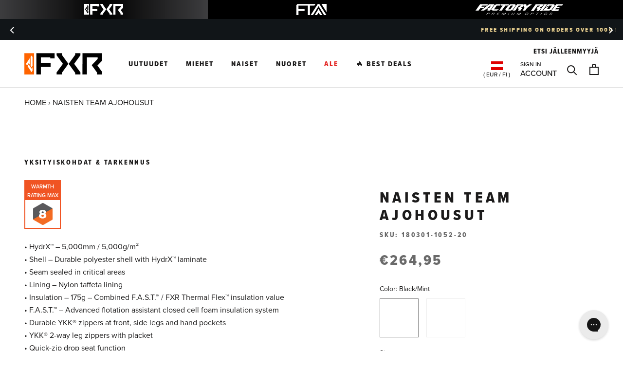

--- FILE ---
content_type: text/html; charset=utf-8
request_url: https://fxrracing.eu/fi/products/womens-team-pant-1
body_size: 109491
content:
<!doctype html>

<html class="no-js" lang="fi">
 
  <head>
<script src="https://sapi.negate.io/script/zUr0GCsVVvElD5G4Pl/u5Q==?shop=fxr-racing-se.myshopify.com"></script>
    <!-- Google Consent Mode V2 Consentmo -->
<script>
  window.consentmo_gcm_initial_state = "";
  window.consentmo_gcm_state = "";
  window.consentmo_gcm_security_storage = "";
  window.consentmo_gcm_ad_storage = "";
  window.consentmo_gcm_analytics_storage = "";
  window.consentmo_gcm_functionality_storage = "";
  window.consentmo_gcm_personalization_storage = "";
  window.consentmo_gcm_ads_data_redaction = "";
  window.consentmo_gcm_url_passthrough = "";
  window.consentmo_gcm_data_layer_name = "";
  
  // Google Consent Mode V2 integration script from Consentmo GDPR
  window.isenseRules = {};
  window.isenseRules.gcm = {
      gcmVersion: 2,
      integrationVersion: 3,
      customChanges: false,
      consentUpdated: false,
      initialState: 7,
      isCustomizationEnabled: false,
      adsDataRedaction: true,
      urlPassthrough: false,
      dataLayer: 'dataLayer',
      categories: { ad_personalization: "marketing", ad_storage: "marketing", ad_user_data: "marketing", analytics_storage: "analytics", functionality_storage: "functionality", personalization_storage: "functionality", security_storage: "strict"},
      storage: { ad_personalization: "false", ad_storage: "false", ad_user_data: "false", analytics_storage: "false", functionality_storage: "false", personalization_storage: "false", security_storage: "false", wait_for_update: 2000 }
  };
  if(window.consentmo_gcm_state !== null && window.consentmo_gcm_state !== "" && window.consentmo_gcm_state !== "0") {
    window.isenseRules.gcm.isCustomizationEnabled = true;
    window.isenseRules.gcm.initialState = window.consentmo_gcm_initial_state === null || window.consentmo_gcm_initial_state.trim() === "" ? window.isenseRules.gcm.initialState : window.consentmo_gcm_initial_state;
    window.isenseRules.gcm.categories.ad_storage = window.consentmo_gcm_ad_storage === null || window.consentmo_gcm_ad_storage.trim() === "" ? window.isenseRules.gcm.categories.ad_storage : window.consentmo_gcm_ad_storage;
    window.isenseRules.gcm.categories.ad_user_data = window.consentmo_gcm_ad_storage === null || window.consentmo_gcm_ad_storage.trim() === "" ? window.isenseRules.gcm.categories.ad_user_data : window.consentmo_gcm_ad_storage;
    window.isenseRules.gcm.categories.ad_personalization = window.consentmo_gcm_ad_storage === null || window.consentmo_gcm_ad_storage.trim() === "" ? window.isenseRules.gcm.categories.ad_personalization : window.consentmo_gcm_ad_storage;
    window.isenseRules.gcm.categories.analytics_storage = window.consentmo_gcm_analytics_storage === null || window.consentmo_gcm_analytics_storage.trim() === "" ? window.isenseRules.gcm.categories.analytics_storage : window.consentmo_gcm_analytics_storage;
    window.isenseRules.gcm.categories.functionality_storage = window.consentmo_gcm_functionality_storage === null || window.consentmo_gcm_functionality_storage.trim() === "" ? window.isenseRules.gcm.categories.functionality_storage : window.consentmo_gcm_functionality_storage;
    window.isenseRules.gcm.categories.personalization_storage = window.consentmo_gcm_personalization_storage === null || window.consentmo_gcm_personalization_storage.trim() === "" ? window.isenseRules.gcm.categories.personalization_storage : window.consentmo_gcm_personalization_storage;
    window.isenseRules.gcm.categories.security_storage = window.consentmo_gcm_security_storage === null || window.consentmo_gcm_security_storage.trim() === "" ? window.isenseRules.gcm.categories.security_storage : window.consentmo_gcm_security_storage;
    window.isenseRules.gcm.urlPassthrough = window.consentmo_gcm_url_passthrough === null || window.consentmo_gcm_url_passthrough.trim() === "" ? window.isenseRules.gcm.urlPassthrough : window.consentmo_gcm_url_passthrough;
    window.isenseRules.gcm.adsDataRedaction = window.consentmo_gcm_ads_data_redaction === null || window.consentmo_gcm_ads_data_redaction.trim() === "" ? window.isenseRules.gcm.adsDataRedaction : window.consentmo_gcm_ads_data_redaction;
    window.isenseRules.gcm.dataLayer = window.consentmo_gcm_data_layer_name === null || window.consentmo_gcm_data_layer_name.trim() === "" ? window.isenseRules.gcm.dataLayer : window.consentmo_gcm_data_layer_name;
  }
  window.isenseRules.initializeGcm = function (rules) {
    if(window.isenseRules.gcm.isCustomizationEnabled) {
      rules.initialState = window.isenseRules.gcm.initialState;
      rules.urlPassthrough = window.isenseRules.gcm.urlPassthrough === true || window.isenseRules.gcm.urlPassthrough === 'true';
      rules.adsDataRedaction = window.isenseRules.gcm.adsDataRedaction === true || window.isenseRules.gcm.adsDataRedaction === 'true';
    }
    
    let initialState = parseInt(rules.initialState);
    let marketingBlocked = initialState === 0 || initialState === 2 || initialState === 5 || initialState === 7;
    let analyticsBlocked = initialState === 0 || initialState === 3 || initialState === 6 || initialState === 7;
    let functionalityBlocked = initialState === 4 || initialState === 5 || initialState === 6 || initialState === 7;

    let gdprCache = localStorage.getItem('gdprCache') ? JSON.parse(localStorage.getItem('gdprCache')) : null;
    if (gdprCache && typeof gdprCache.updatedPreferences !== "undefined") {
      let updatedPreferences = gdprCache.updatedPreferences;
      marketingBlocked = parseInt(updatedPreferences.indexOf('marketing')) > -1;
      analyticsBlocked = parseInt(updatedPreferences.indexOf('analytics')) > -1;
      functionalityBlocked = parseInt(updatedPreferences.indexOf('functionality')) > -1;
    }

    Object.entries(rules.categories).forEach(category => {
      if(rules.storage.hasOwnProperty(category[0])) {
        switch(category[1]) {
          case 'strict':
            rules.storage[category[0]] = "granted";
            break;
          case 'marketing':
            rules.storage[category[0]] = marketingBlocked ? "denied" : "granted";
            break;
          case 'analytics':
            rules.storage[category[0]] = analyticsBlocked ? "denied" : "granted";
            break;
          case 'functionality':
            rules.storage[category[0]] = functionalityBlocked ? "denied" : "granted";
            break;
        }
      }
    });
    rules.consentUpdated = true;
    isenseRules.gcm = rules;
  }

  // Google Consent Mode - initialization start
  window.isenseRules.initializeGcm({
    ...window.isenseRules.gcm,
    adsDataRedaction: true,
    urlPassthrough: false,
    initialState: 7
  });

  /*
  * initialState acceptable values:
  * 0 - Set both ad_storage and analytics_storage to denied
  * 1 - Set all categories to granted
  * 2 - Set only ad_storage to denied
  * 3 - Set only analytics_storage to denied
  * 4 - Set only functionality_storage to denied
  * 5 - Set both ad_storage and functionality_storage to denied
  * 6 - Set both analytics_storage and functionality_storage to denied
  * 7 - Set all categories to denied
  */

  window[window.isenseRules.gcm.dataLayer] = window[window.isenseRules.gcm.dataLayer] || [];
  function gtag() { window[window.isenseRules.gcm.dataLayer].push(arguments); }
  gtag("consent", "default", isenseRules.gcm.storage);
  isenseRules.gcm.adsDataRedaction && gtag("set", "ads_data_redaction", isenseRules.gcm.adsDataRedaction);
  isenseRules.gcm.urlPassthrough && gtag("set", "url_passthrough", isenseRules.gcm.urlPassthrough);
</script>





    <script async src="//fxrracing.eu/cdn/shop/t/97/assets/geolizr-lib.js?v=26924462803789968421686844409" type="text/javascript"></script>

<script>
    if(typeof Geolizr === "undefined") {
        var Geolizr = {};
        Geolizr.currencyDynamicCountry = false;
        Geolizr.version = 20200327;
        Geolizr.waitforMoneyFormat = true;
    }

    // save geolizr-lib.js url to the sessionStorage
    sessionStorage.setItem('geolizr_lib_url', "//fxrracing.eu/cdn/shop/t/97/assets/geolizr-lib.js?v=26924462803789968421686844409");
    if(typeof Geolizr.events === "undefined") Geolizr.events = {};
    if(typeof Geolizr.geolizrEvents === "undefined") Geolizr.geolizrEvents = [];

    Geolizr.config = function(config) {
        Geolizr.currency_widget_enabled = config.currency_widget_enabled === "true" || false;
        Geolizr.shopCurrency = 'SEK';
        Geolizr.shopifyFormatMoneySet = false;
        Geolizr.observeElements = [];
    };

    
    
    
    Geolizr.moneyFormats = {};
    

    Geolizr.shopifyCurrencyList = [];
    Geolizr.shopifyCurrency = {};
    Geolizr.shopifyCurrencyListIndex = {};
    let setShopifyCurrencyToGeolizr = function() {
        let GeolizrEachCurrency = {};
        
        GeolizrEachCurrency = {
            "iso_code": "EUR",
            "name": "Euro",
            "symbol": "€",
            "shop_currency": false
        };
        if(GeolizrEachCurrency.shop_currency) {
            Geolizr.shopifyCurrency = GeolizrEachCurrency;
        }
        Geolizr.shopifyCurrencyList.push(GeolizrEachCurrency);
        Geolizr.shopifyCurrencyListIndex[GeolizrEachCurrency.iso_code] = Geolizr.shopifyCurrencyList.indexOf(GeolizrEachCurrency);
        
        GeolizrEachCurrency = {
            "iso_code": "GBP",
            "name": "British Pound",
            "symbol": "£",
            "shop_currency": false
        };
        if(GeolizrEachCurrency.shop_currency) {
            Geolizr.shopifyCurrency = GeolizrEachCurrency;
        }
        Geolizr.shopifyCurrencyList.push(GeolizrEachCurrency);
        Geolizr.shopifyCurrencyListIndex[GeolizrEachCurrency.iso_code] = Geolizr.shopifyCurrencyList.indexOf(GeolizrEachCurrency);
        
        GeolizrEachCurrency = {
            "iso_code": "SEK",
            "name": "Swedish Krona",
            "symbol": "kr",
            "shop_currency": true
        };
        if(GeolizrEachCurrency.shop_currency) {
            Geolizr.shopifyCurrency = GeolizrEachCurrency;
        }
        Geolizr.shopifyCurrencyList.push(GeolizrEachCurrency);
        Geolizr.shopifyCurrencyListIndex[GeolizrEachCurrency.iso_code] = Geolizr.shopifyCurrencyList.indexOf(GeolizrEachCurrency);
        
    }

    setShopifyCurrencyToGeolizr();
    /* Geolizr Provider Setter */
    Geolizr.presetService = false;
    Geolizr.activateIpInfo = function(accessKey) { Geolizr.presetService = { name: 'ipInfo', accessKey: accessKey }; };
    Geolizr.activateLovelyAppProvider = function() { Geolizr.presetService = { name: 'lovelyAppProvider' }; };
    Geolizr.activateIpApiCo = function(accessKey) { Geolizr.presetService = { name: 'ipApiCo', accessKey: accessKey }; };
    Geolizr.activateDbIpProvider = function(accessKey) { Geolizr.presetService = { name: 'dbIpProvider', accessKey: accessKey }; };
    Geolizr.activateIpStackProvider = function(accessKey) { Geolizr.presetService = { name: 'ipStackProvider', accessKey: accessKey }; };
    Geolizr.activateGeolizrIPApiProvider = function(accessKey) { Geolizr.presetService = { name: 'geolizrIpApiProvider', accessKey: accessKey }; };

    

    /* Service Aliase */
    Geolizr.activateFreegeoip = Geolizr.activateIpStackProvider;
    Geolizr.requestLocaleRootUrl = "\/fi";
    Geolizr.addSystemEventListener = function(name, callback) {
        if (typeof Geolizr.realInit !== 'undefined') {
            Geolizr.realInit(function($) {
                callback({jquery: $});
            })
        } else {
            Geolizr.geolizrEvents.push(new CustomEvent(name));
            document.addEventListener(name, callback);
        }
    };

    Geolizr.addEventListener = function(name, callback, priority) {
        if(typeof priority == "undefined") priority = 100;
        if(typeof Geolizr.realAddEventListener === "undefined") {
            if (!Geolizr.events[name]) Geolizr.events[name] = [];
            Geolizr.events[name].push({callback: callback, priority: priority});
        } else {
            Geolizr.realAddEventListener(name, callback, priority);
        }
    };

    Geolizr.getGeoData = function(callback) {
        if(typeof Geolizr.realGetGeoData === "undefined") {
            Geolizr.addEventListener('geolizr.init', function() {
                Geolizr.getGeoData(callback);
            }, 200)
        } else {
            Geolizr.realGetGeoData(callback);
        }
    };

    Geolizr.init = function(callback, priority) {
        if(typeof Geolizr.realInit === "undefined")
            Geolizr.addEventListener("geolizr.init", callback, priority);
        else
            Geolizr.realInit(callback, priority);
    };


    Geolizr.notification_widget_enabled = false;
    Geolizr.popup_widget_enabled = false;
    Geolizr.api_widget_enabled = true;
    Geolizr.currency_widget_enabled = false;
    Geolizr.redirect_widget_enabled = false;

    Geolizr.enables = {
        'notification_widget_enabled': Geolizr.notification_widget_enabled,
        'popup_widget_enabled': Geolizr.popup_widget_enabled,
        'api_widget_enabled': Geolizr.api_widget_enabled,
        'currency_widget_enabled': Geolizr.currency_widget_enabled,
        'redirect_widget_enabled': Geolizr.redirect_widget_enabled
    };

    if(Geolizr.popup_widget_enabled || Geolizr.notification_widget_enabled || Geolizr.currency_widget_enabled) {
        
        Geolizr.geolizrCssFile = "//fxrracing.eu/cdn/shop/t/97/assets/geolizr-lib.css?v=59017386019965299001686844409";
        
    }

    

</script>
<style>
    .geolizr-currency-switch-wrapper { visibility: hidden; }
    #geolizr-notification{position:fixed!important;top:0!important;left:0!important;margin:0!important;padding:0!important;width:100%!important;height:auto!important;min-height:0!important;max-height:none!important;z-index:10000000!important}
    #geolizr-notification>#geolizr-notification-message-wrapper{text-align:center!important;width:100%!important;padding:10px;-webkit-box-shadow:10px 10px 5px 0 rgba(143,143,143,.35);-moz-box-shadow:10px 10px 5px 0 rgba(143,143,143,.35);box-shadow:10px 10px 5px 0 rgba(143,143,143,.35)}
    #geolizr-dismiss-notification{box-sizing:content-box;padding:5px!important;margin:0!important;position:absolute!important;right:8px!important;text-decoration:none!important;font-family:Arial,serif ! important;top:8px!important;height:15px!important;border-radius:15px;width:15px!important;line-height:16px;font-size:20px;font-weight:700;cursor:pointer;display:inline-block}
    .geolizr-popup-background{position:fixed;top:0;left:0;right:0;bottom:0;height:100%;width:100%;z-index:10000005!important}
    .geolizr-popup{position:fixed!important;width:560px!important;height:400px!important;z-index:10000010!important;border:1px solid grey}
    .geolizr-popup.gp-center{top:50%!important;left:50%!important;margin-top:-200px!important;margin-left:-280px!important}
    .geolizr-popup.gp-mobile{width:84%!important;height:84%!important;top:0!important;left:0!important;margin:8%}
    #geolizr-popup-content-iframe{width:100%!important;height:100%!important;border:0}
    .slideInDown { -webkit-animation-name: slideInDown; animation-name: slideInDown; -webkit-animation-duration: 1s; animation-duration: 1s; -webkit-animation-fill-mode: both; animation-fill-mode: both; }
    @-webkit-keyframes slideInDown { 0% { -webkit-transform: translateY(-100%); transform: translateY(-100%); visibility: visible;} 100% {-webkit-transform: translateY(0); transform: translateY(0); } }
    @keyframes slideInDown { 0% {-webkit-transform: translateY(-100%); transform: translateY(-100%);visibility: visible; } 100% { -webkit-transform: translateY(0); transform: translateY(0); } }
    .geolizr-currency-switch-wrapper.geolizr-absolute-auto{z-index:10000000;position:fixed}
    .geolizr-currency-switch-wrapper{z-index:10000000!important;height:20px;width:85px;position:relative}
    .geolizr-currency-switcher{padding:1px 10px;margin:0;width:85px;height:30px;border-radius:4px;box-sizing: border-box;}
    .geolizr-currency-links{overflow:scroll;overflow-x:hidden;border-radius:4px;padding:5px 10px;margin:0;list-style:none;line-height:1.42857143;background-color:#fff;width:82px;max-height:200px;display:none}
    .geolizr-currency-switch-wrapper .geolizr-currency-links-up{bottom:30px;position:absolute}
    .geolizr-currency-switch-wrapper .geolizr-currency-links-down{top:30px;position:absolute}
    li.geolizr-currency-list-li{float:none!important;margin:0!important;padding:0 0 0 10px}
    .geolizr-currency-list-link{white-space:nowrap}
    .geolizr-currency-link i,.geolizr-currency-list-link i{width:16px!important;height:11px}
    [class^="famfamfam-flag"]{display:inline-block;width:16px;height:11px;line-height:11px}
    .no-scroll .geolizr-currency-links { overflow: hidden; width: 60px; left: 23px; text-align: left;}
    .geolizr-currency-switcher-value{width:42px;min-width:42px;max-width:42px;display:inline-block;text-align:left}
    .geolizr-currency-switcher-arrow-down,.geolizr-currency-switcher-arrow-up{content:"s";position:absolute;right:5px;top:5px;width:14px;height:14px;margin:0}
    .geolizr-currency-switcher-arrow-down,.geolizr-currency-switcher-arrow-up{ transition: transform .2s ease-in-out;content: ""; background-image: url("data:image/svg+xml;charset=UTF-8,%3csvg xmlns='http://www.w3.org/2000/svg' viewBox='0 0 14.0 14.0' height='14.0px' width='14.0px' style='position: absolute;'%3e%3cpath d='M1 4.5 L7.0 10.5 L13.0 4.5' fill='transparent' stroke='%23000' stroke-width='1px'%3e%3c/path%3e%3c/svg%3e"); }
    .open .geolizr-currency-switcher-arrow-down,.geolizr-currency-switcher-arrow-up{transform:rotate(180deg)}
    .open .geolizr-currency-switcher-arrow-up{transform:rotate(0deg)}
    .geolizr-selectable-currency{width:42px;min-width:42px;max-width:42px;display:inline-block;text-align:left}
    .geolizr-shop-currency{width:42px;min-width:42px;max-width:42px;display:inline-block}
    .geolizr-currency-link li{padding:0;margin:0}
    #geolizr-notification-spanner{width:100%!important;line-height:4px!important;height:4px!important;min-height:4px!important;max-height:4px!important}
    body.geolizr-popup-open { overflow: hidden; }
</style>

<script>
window.KiwiSizing = window.KiwiSizing === undefined ? {} : window.KiwiSizing;
KiwiSizing.shop = "fxr-racing-se.myshopify.com";


KiwiSizing.data = {
  collections: "151068901513,75686838338,192145096841,269273792649,612007149916,629720219996,616615018844,629959262556,278917972105,150915678345,150917120137,625207837020,150919512201,267094917257,150917415049,605670408540,150919118985,150915809417,153006211209,629720252764",
  tags: "1 Year Warranty,__label:Clearance,ADULT,F.A.S.T. Float Assist Safety Tech,heatins:8,HydrX,l3:PANTS,l4:INSULATED,l5:Performance Trail,SNOW,Thermal Flex,WOMENS",
  product: "6966600859785",
  vendor: "FXR",
  type: "",
  title: "Naisten Team ajohousut",
  images: [],
  options: [{"name":"Color","position":1,"values":["Black\/Mint","Black\/Coral"]},{"name":"Size","position":2,"values":["20","2"]}],
  variants: [{"id":40579681419401,"title":"Black\/Mint \/ 20","option1":"Black\/Mint","option2":"20","option3":null,"sku":"180301-1052-20","requires_shipping":true,"taxable":true,"featured_image":null,"available":false,"name":"Naisten Team ajohousut - Black\/Mint \/ 20","public_title":"Black\/Mint \/ 20","options":["Black\/Mint","20"],"price":26495,"weight":0,"compare_at_price":null,"inventory_management":"shopify","barcode":"841921499661","requires_selling_plan":false,"selling_plan_allocations":[],"quantity_rule":{"min":1,"max":null,"increment":1}},{"id":40579681452169,"title":"Black\/Coral \/ 2","option1":"Black\/Coral","option2":"2","option3":null,"sku":"180301-1093-02","requires_shipping":true,"taxable":true,"featured_image":null,"available":false,"name":"Naisten Team ajohousut - Black\/Coral \/ 2","public_title":"Black\/Coral \/ 2","options":["Black\/Coral","2"],"price":26495,"weight":0,"compare_at_price":null,"inventory_management":"shopify","barcode":"841921499470","requires_selling_plan":false,"selling_plan_allocations":[],"quantity_rule":{"min":1,"max":null,"increment":1}}],
};

</script>
<!-- starapps_core_start -->
<!-- This code is automatically managed by StarApps Studio -->
<!-- Please contact support@starapps.studio for any help -->
<!-- File location: snippets/starapps-core.liquid -->


<script type="text/javascript" sa-language-info="true" data-no-instant="true"></script>

    
<script type="text/javascript" src="https://assets-cdn.starapps.studio/apps/vsk/fxr-racing-se/script-35089-1692813802.js?shop=fxr-racing-se.myshopify.com" async></script>


<!-- VSK_PRE_APP_HIDE_CODE -->

<!-- VSK_PRE_APP_HIDE_CODE_END -->
    
<!-- starapps_core_end -->

    <meta name="facebook-domain-verification" content="qwrkqa8jspc69x9h3cwt7i58dhe1ih" />

    <!-- Google Tag Manager -->
    <script>(function(w,d,s,l,i){w[l]=w[l]||[];w[l].push({'gtm.start':
      new Date().getTime(),event:'gtm.js'});var f=d.getElementsByTagName(s)[0],
      j=d.createElement(s),dl=l!='dataLayer'?'&l='+l:'';j.async=true;j.src=
      'https://www.googletagmanager.com/gtm.js?id='+i+dl;f.parentNode.insertBefore(j,f);
      })(window,document,'script','dataLayer','GTM-5B8W5GZ');</script>
    <!-- End Google Tag Manager -->
    <meta charset="utf-8"> 
    <meta http-equiv="X-UA-Compatible" content="IE=edge,chrome=1">
    <meta name="viewport" content="width=device-width, initial-scale=1.0, height=device-height, minimum-scale=1.0, user-scalable=0">
    <meta name="theme-color" content="">
  
    
    
      <meta name="google-site-verification" content="7f9Y5moHS_Zv6gAjXpT-r1AV4HnHpzI3oZhCtE5xQU4" />
    

    <title>
      Naisten Team ajohousut &ndash; FXR Racing Europe
    </title>
    <!---Region/ hreflang tags--->
    
<link rel="canonical" href="https://fxrracing.eu/fi/products/womens-team-pant-1"><link rel="shortcut icon" href="//fxrracing.eu/cdn/shop/files/fxr-favicon-2_64x64.png?v=1613759690" type="image/png"><meta name="robots" content="all">
     
    <meta property="og:type" content="product">
  <meta property="og:title" content="Naisten Team ajohousut"><meta property="product:price:amount" content="264,95">
  <meta property="product:price:currency" content="SEK"><meta property="og:url" content="https://fxrracing.eu/fi/products/womens-team-pant-1">
<meta property="og:site_name" content="FXR Racing Europe"><meta name="twitter:card" content="summary"><meta name="twitter:title" content="Naisten Team ajohousut">
  <meta name="twitter:description" content="">
  <meta name="twitter:image" content="https://fxrracing.eu/cdn/shopifycloud/storefront/assets/no-image-2048-a2addb12_600x600_crop_center.gif">
<!-- starapps_scripts_start -->
<!-- This code is automatically managed by StarApps Studio -->
<!-- Please contact support@starapps.studio for any help -->

<script type="application/json" sa-product-json="true">
          {
            "id": 6966600859785,
            "title": "Naisten Team ajohousut",
            "handle": "womens-team-pant-1","product_images": [],
            "media": [],"metafields": {},
            "vendor": "FXR",
            "variants": [{"id":40579681419401,"title":"Black\/Mint \/ 20","option1":"Black\/Mint","option2":"20","option3":null,"sku":"180301-1052-20","requires_shipping":true,"taxable":true,"featured_image":null,"available":false,"name":"Naisten Team ajohousut - Black\/Mint \/ 20","public_title":"Black\/Mint \/ 20","options":["Black\/Mint","20"],"price":26495,"weight":0,"compare_at_price":null,"inventory_management":"shopify","barcode":"841921499661","requires_selling_plan":false,"selling_plan_allocations":[],"quantity_rule":{"min":1,"max":null,"increment":1}},{"id":40579681452169,"title":"Black\/Coral \/ 2","option1":"Black\/Coral","option2":"2","option3":null,"sku":"180301-1093-02","requires_shipping":true,"taxable":true,"featured_image":null,"available":false,"name":"Naisten Team ajohousut - Black\/Coral \/ 2","public_title":"Black\/Coral \/ 2","options":["Black\/Coral","2"],"price":26495,"weight":0,"compare_at_price":null,"inventory_management":"shopify","barcode":"841921499470","requires_selling_plan":false,"selling_plan_allocations":[],"quantity_rule":{"min":1,"max":null,"increment":1}}],
            "url": "\/fi\/products\/womens-team-pant-1",
            "options": [{"name":"Color","position":1,"values":["Black\/Mint","Black\/Coral"]},{"name":"Size","position":2,"values":["20","2"]}],
            "images": [],
            "featured_image": null,
            "tags": ["1 Year Warranty","__label:Clearance","ADULT","F.A.S.T. Float Assist Safety Tech","heatins:8","HydrX","l3:PANTS","l4:INSULATED","l5:Performance Trail","SNOW","Thermal Flex","WOMENS"],
            "available": false,
            "price_min": 26495,
            "price_max": 26495,
            "compare_at_price_min": 0,
            "compare_at_price_max": 0}
    </script><script type="text/javascript" src="https://bcdn.starapps.studio/apps/via/fxr-racing-se/script-1609364058.js?shop=fxr-racing-se.myshopify.com" async></script>
<!-- starapps_scripts_end -->

<script>window.performance && window.performance.mark && window.performance.mark('shopify.content_for_header.start');</script><meta id="shopify-digital-wallet" name="shopify-digital-wallet" content="/9404055618/digital_wallets/dialog">
<meta name="shopify-checkout-api-token" content="8fc4be64a34d3988959beb2d2b753f91">
<link rel="alternate" type="application/json+oembed" href="https://fxrracing.eu/fi/products/womens-team-pant-1.oembed">
<script async="async" src="/checkouts/internal/preloads.js?locale=fi-AT"></script>
<script id="apple-pay-shop-capabilities" type="application/json">{"shopId":9404055618,"countryCode":"SE","currencyCode":"EUR","merchantCapabilities":["supports3DS"],"merchantId":"gid:\/\/shopify\/Shop\/9404055618","merchantName":"FXR Racing Europe","requiredBillingContactFields":["postalAddress","email","phone"],"requiredShippingContactFields":["postalAddress","email","phone"],"shippingType":"shipping","supportedNetworks":["visa","maestro","masterCard","amex"],"total":{"type":"pending","label":"FXR Racing Europe","amount":"1.00"},"shopifyPaymentsEnabled":true,"supportsSubscriptions":true}</script>
<script id="shopify-features" type="application/json">{"accessToken":"8fc4be64a34d3988959beb2d2b753f91","betas":["rich-media-storefront-analytics"],"domain":"fxrracing.eu","predictiveSearch":true,"shopId":9404055618,"locale":"fi"}</script>
<script>var Shopify = Shopify || {};
Shopify.shop = "fxr-racing-se.myshopify.com";
Shopify.locale = "fi";
Shopify.currency = {"active":"EUR","rate":"0.094698688"};
Shopify.country = "AT";
Shopify.theme = {"name":"FXR-Sweden\/main","id":150186033500,"schema_name":"Prestige","schema_version":"4.2.0","theme_store_id":null,"role":"main"};
Shopify.theme.handle = "null";
Shopify.theme.style = {"id":null,"handle":null};
Shopify.cdnHost = "fxrracing.eu/cdn";
Shopify.routes = Shopify.routes || {};
Shopify.routes.root = "/fi/";</script>
<script type="module">!function(o){(o.Shopify=o.Shopify||{}).modules=!0}(window);</script>
<script>!function(o){function n(){var o=[];function n(){o.push(Array.prototype.slice.apply(arguments))}return n.q=o,n}var t=o.Shopify=o.Shopify||{};t.loadFeatures=n(),t.autoloadFeatures=n()}(window);</script>
<script id="shop-js-analytics" type="application/json">{"pageType":"product"}</script>
<script defer="defer" async type="module" src="//fxrracing.eu/cdn/shopifycloud/shop-js/modules/v2/client.init-shop-cart-sync_DKhnum64.fi.esm.js"></script>
<script defer="defer" async type="module" src="//fxrracing.eu/cdn/shopifycloud/shop-js/modules/v2/chunk.common_DEKG4XRO.esm.js"></script>
<script type="module">
  await import("//fxrracing.eu/cdn/shopifycloud/shop-js/modules/v2/client.init-shop-cart-sync_DKhnum64.fi.esm.js");
await import("//fxrracing.eu/cdn/shopifycloud/shop-js/modules/v2/chunk.common_DEKG4XRO.esm.js");

  window.Shopify.SignInWithShop?.initShopCartSync?.({"fedCMEnabled":true,"windoidEnabled":true});

</script>
<script>(function() {
  var isLoaded = false;
  function asyncLoad() {
    if (isLoaded) return;
    isLoaded = true;
    var urls = ["https:\/\/shopiapps.in\/compare_product\/cmp_widget\/sp_cmp_js.php?shop=fxr-racing-se.myshopify.com","https:\/\/cdn-scripts.signifyd.com\/shopify\/script-tag.js?shop=fxr-racing-se.myshopify.com","https:\/\/app.kiwisizing.com\/web\/js\/dist\/kiwiSizing\/plugin\/SizingPlugin.prod.js?v=330\u0026shop=fxr-racing-se.myshopify.com","https:\/\/static.klaviyo.com\/onsite\/js\/KZ7VkN\/klaviyo.js?company_id=KZ7VkN\u0026shop=fxr-racing-se.myshopify.com","https:\/\/cdn.pushowl.com\/latest\/sdks\/pushowl-shopify.js?subdomain=fxr-racing-se\u0026environment=production\u0026guid=9a98b91d-5e42-4be1-a3be-16b10f8cde6e\u0026shop=fxr-racing-se.myshopify.com"];
    for (var i = 0; i < urls.length; i++) {
      var s = document.createElement('script');
      s.type = 'text/javascript';
      s.async = true;
      s.src = urls[i];
      var x = document.getElementsByTagName('script')[0];
      x.parentNode.insertBefore(s, x);
    }
  };
  if(window.attachEvent) {
    window.attachEvent('onload', asyncLoad);
  } else {
    window.addEventListener('load', asyncLoad, false);
  }
})();</script>
<script id="__st">var __st={"a":9404055618,"offset":7200,"reqid":"d9fb433d-d7e5-4f39-bad0-593536970ce2-1768888012","pageurl":"fxrracing.eu\/fi\/products\/womens-team-pant-1","u":"0d705cb4bd81","p":"product","rtyp":"product","rid":6966600859785};</script>
<script>window.ShopifyPaypalV4VisibilityTracking = true;</script>
<script id="captcha-bootstrap">!function(){'use strict';const t='contact',e='account',n='new_comment',o=[[t,t],['blogs',n],['comments',n],[t,'customer']],c=[[e,'customer_login'],[e,'guest_login'],[e,'recover_customer_password'],[e,'create_customer']],r=t=>t.map((([t,e])=>`form[action*='/${t}']:not([data-nocaptcha='true']) input[name='form_type'][value='${e}']`)).join(','),a=t=>()=>t?[...document.querySelectorAll(t)].map((t=>t.form)):[];function s(){const t=[...o],e=r(t);return a(e)}const i='password',u='form_key',d=['recaptcha-v3-token','g-recaptcha-response','h-captcha-response',i],f=()=>{try{return window.sessionStorage}catch{return}},m='__shopify_v',_=t=>t.elements[u];function p(t,e,n=!1){try{const o=window.sessionStorage,c=JSON.parse(o.getItem(e)),{data:r}=function(t){const{data:e,action:n}=t;return t[m]||n?{data:e,action:n}:{data:t,action:n}}(c);for(const[e,n]of Object.entries(r))t.elements[e]&&(t.elements[e].value=n);n&&o.removeItem(e)}catch(o){console.error('form repopulation failed',{error:o})}}const l='form_type',E='cptcha';function T(t){t.dataset[E]=!0}const w=window,h=w.document,L='Shopify',v='ce_forms',y='captcha';let A=!1;((t,e)=>{const n=(g='f06e6c50-85a8-45c8-87d0-21a2b65856fe',I='https://cdn.shopify.com/shopifycloud/storefront-forms-hcaptcha/ce_storefront_forms_captcha_hcaptcha.v1.5.2.iife.js',D={infoText:'hCaptchan suojaama',privacyText:'Tietosuoja',termsText:'Ehdot'},(t,e,n)=>{const o=w[L][v],c=o.bindForm;if(c)return c(t,g,e,D).then(n);var r;o.q.push([[t,g,e,D],n]),r=I,A||(h.body.append(Object.assign(h.createElement('script'),{id:'captcha-provider',async:!0,src:r})),A=!0)});var g,I,D;w[L]=w[L]||{},w[L][v]=w[L][v]||{},w[L][v].q=[],w[L][y]=w[L][y]||{},w[L][y].protect=function(t,e){n(t,void 0,e),T(t)},Object.freeze(w[L][y]),function(t,e,n,w,h,L){const[v,y,A,g]=function(t,e,n){const i=e?o:[],u=t?c:[],d=[...i,...u],f=r(d),m=r(i),_=r(d.filter((([t,e])=>n.includes(e))));return[a(f),a(m),a(_),s()]}(w,h,L),I=t=>{const e=t.target;return e instanceof HTMLFormElement?e:e&&e.form},D=t=>v().includes(t);t.addEventListener('submit',(t=>{const e=I(t);if(!e)return;const n=D(e)&&!e.dataset.hcaptchaBound&&!e.dataset.recaptchaBound,o=_(e),c=g().includes(e)&&(!o||!o.value);(n||c)&&t.preventDefault(),c&&!n&&(function(t){try{if(!f())return;!function(t){const e=f();if(!e)return;const n=_(t);if(!n)return;const o=n.value;o&&e.removeItem(o)}(t);const e=Array.from(Array(32),(()=>Math.random().toString(36)[2])).join('');!function(t,e){_(t)||t.append(Object.assign(document.createElement('input'),{type:'hidden',name:u})),t.elements[u].value=e}(t,e),function(t,e){const n=f();if(!n)return;const o=[...t.querySelectorAll(`input[type='${i}']`)].map((({name:t})=>t)),c=[...d,...o],r={};for(const[a,s]of new FormData(t).entries())c.includes(a)||(r[a]=s);n.setItem(e,JSON.stringify({[m]:1,action:t.action,data:r}))}(t,e)}catch(e){console.error('failed to persist form',e)}}(e),e.submit())}));const S=(t,e)=>{t&&!t.dataset[E]&&(n(t,e.some((e=>e===t))),T(t))};for(const o of['focusin','change'])t.addEventListener(o,(t=>{const e=I(t);D(e)&&S(e,y())}));const B=e.get('form_key'),M=e.get(l),P=B&&M;t.addEventListener('DOMContentLoaded',(()=>{const t=y();if(P)for(const e of t)e.elements[l].value===M&&p(e,B);[...new Set([...A(),...v().filter((t=>'true'===t.dataset.shopifyCaptcha))])].forEach((e=>S(e,t)))}))}(h,new URLSearchParams(w.location.search),n,t,e,['guest_login'])})(!0,!0)}();</script>
<script integrity="sha256-4kQ18oKyAcykRKYeNunJcIwy7WH5gtpwJnB7kiuLZ1E=" data-source-attribution="shopify.loadfeatures" defer="defer" src="//fxrracing.eu/cdn/shopifycloud/storefront/assets/storefront/load_feature-a0a9edcb.js" crossorigin="anonymous"></script>
<script data-source-attribution="shopify.dynamic_checkout.dynamic.init">var Shopify=Shopify||{};Shopify.PaymentButton=Shopify.PaymentButton||{isStorefrontPortableWallets:!0,init:function(){window.Shopify.PaymentButton.init=function(){};var t=document.createElement("script");t.src="https://fxrracing.eu/cdn/shopifycloud/portable-wallets/latest/portable-wallets.fi.js",t.type="module",document.head.appendChild(t)}};
</script>
<script data-source-attribution="shopify.dynamic_checkout.buyer_consent">
  function portableWalletsHideBuyerConsent(e){var t=document.getElementById("shopify-buyer-consent"),n=document.getElementById("shopify-subscription-policy-button");t&&n&&(t.classList.add("hidden"),t.setAttribute("aria-hidden","true"),n.removeEventListener("click",e))}function portableWalletsShowBuyerConsent(e){var t=document.getElementById("shopify-buyer-consent"),n=document.getElementById("shopify-subscription-policy-button");t&&n&&(t.classList.remove("hidden"),t.removeAttribute("aria-hidden"),n.addEventListener("click",e))}window.Shopify?.PaymentButton&&(window.Shopify.PaymentButton.hideBuyerConsent=portableWalletsHideBuyerConsent,window.Shopify.PaymentButton.showBuyerConsent=portableWalletsShowBuyerConsent);
</script>
<script data-source-attribution="shopify.dynamic_checkout.cart.bootstrap">document.addEventListener("DOMContentLoaded",(function(){function t(){return document.querySelector("shopify-accelerated-checkout-cart, shopify-accelerated-checkout")}if(t())Shopify.PaymentButton.init();else{new MutationObserver((function(e,n){t()&&(Shopify.PaymentButton.init(),n.disconnect())})).observe(document.body,{childList:!0,subtree:!0})}}));
</script>
<link id="shopify-accelerated-checkout-styles" rel="stylesheet" media="screen" href="https://fxrracing.eu/cdn/shopifycloud/portable-wallets/latest/accelerated-checkout-backwards-compat.css" crossorigin="anonymous">
<style id="shopify-accelerated-checkout-cart">
        #shopify-buyer-consent {
  margin-top: 1em;
  display: inline-block;
  width: 100%;
}

#shopify-buyer-consent.hidden {
  display: none;
}

#shopify-subscription-policy-button {
  background: none;
  border: none;
  padding: 0;
  text-decoration: underline;
  font-size: inherit;
  cursor: pointer;
}

#shopify-subscription-policy-button::before {
  box-shadow: none;
}

      </style>

<script>window.performance && window.performance.mark && window.performance.mark('shopify.content_for_header.end');</script>

<link href="//fxrracing.eu/cdn/shop/t/97/assets/output.css?v=150146778375392753021758145447" rel="stylesheet" type="text/css" media="all" />
<link rel="stylesheet" href="//fxrracing.eu/cdn/shop/t/97/assets/theme.scss.css?v=146955252728872726071763063109">





    
    <!-- FXR main stylesheet --> 
    <link rel="stylesheet" href="//fxrracing.eu/cdn/shop/t/97/assets/fxr.css?v=13157428065620931051767826813">
    <script>
      // regex patterns to identify known bot instances:
let botPattern = "(googlebot\/|bot|Googlebot-Mobile|Googlebot-Image|Google favicon|Mediapartners-Google|bingbot|slurp|java|wget|curl|Commons-HttpClient|Python-urllib|libwww|httpunit|nutch|phpcrawl|msnbot|jyxobot|FAST-WebCrawler|FAST Enterprise Crawler|biglotron|teoma|convera|seekbot|gigablast|exabot|ngbot|ia_archiver|GingerCrawler|webmon |httrack|webcrawler|grub.org|UsineNouvelleCrawler|antibot|netresearchserver|speedy|fluffy|bibnum.bnf|findlink|msrbot|panscient|yacybot|AISearchBot|IOI|ips-agent|tagoobot|MJ12bot|dotbot|woriobot|yanga|buzzbot|mlbot|yandexbot|purebot|Linguee Bot|Voyager|CyberPatrol|voilabot|baiduspider|citeseerxbot|spbot|twengabot|postrank|turnitinbot|scribdbot|page2rss|sitebot|linkdex|Adidxbot|blekkobot|ezooms|dotbot|Mail.RU_Bot|discobot|heritrix|findthatfile|europarchive.org|NerdByNature.Bot|sistrix crawler|ahrefsbot|Aboundex|domaincrawler|wbsearchbot|summify|ccbot|edisterbot|seznambot|ec2linkfinder|gslfbot|aihitbot|intelium_bot|facebookexternalhit|yeti|RetrevoPageAnalyzer|lb-spider|sogou|lssbot|careerbot|wotbox|wocbot|ichiro|DuckDuckBot|lssrocketcrawler|drupact|webcompanycrawler|acoonbot|openindexspider|gnam gnam spider|web-archive-net.com.bot|backlinkcrawler|coccoc|integromedb|content crawler spider|toplistbot|seokicks-robot|it2media-domain-crawler|ip-web-crawler.com|siteexplorer.info|elisabot|proximic|changedetection|blexbot|arabot|WeSEE:Search|niki-bot|CrystalSemanticsBot|rogerbot|360Spider|psbot|InterfaxScanBot|Lipperhey SEO Service|CC Metadata Scaper|g00g1e.net|GrapeshotCrawler|urlappendbot|brainobot|fr-crawler|binlar|SimpleCrawler|Livelapbot|Twitterbot|cXensebot|smtbot|bnf.fr_bot|A6-Indexer|ADmantX|Facebot|Twitterbot|OrangeBot|memorybot|AdvBot|MegaIndex|SemanticScholarBot|ltx71|nerdybot|xovibot|BUbiNG|Qwantify|archive.org_bot|Applebot|TweetmemeBot|crawler4j|findxbot|SemrushBot|yoozBot|lipperhey|y!j-asr|Domain Re-Animator Bot|AddThis)";

let regex = new RegExp(botPattern, 'i');

// define var conditionalSampleRate as 0 if the userAgent matches a pattern in botPatterns
// otherwise, define conditionalSampleRate as 100
let conditionalSampleRate = regex.test(navigator.userAgent) ? 0 : 100;

  (function(h,o,u,n,d) {
    h=h[d]=h[d]||{q:[],onReady:function(c){h.q.push(c)}}
    d=o.createElement(u);d.async=1;d.src=n
    n=o.getElementsByTagName(u)[0];n.parentNode.insertBefore(d,n)
  })(window,document,'script','https://www.datadoghq-browser-agent.com/us3/v6/datadog-rum.js','DD_RUM')
  window.DD_RUM.onReady(function() {
    window.DD_RUM.init({
      clientToken: 'pub572481fa47dc5ab2fb954c959f1dd91b',
      applicationId: '72803f3c-3966-4a8e-8dea-170792a2e13b',
      // `site` refers to the Datadog site parameter of your organization
      // see https://docs.datadoghq.com/getting_started/site/
      site: 'us3.datadoghq.com',
      service: 'fxr-europe-store',
      env: 'prod',
      // Specify a version number to identify the deployed version of your application in Datadog
      // version: '1.0.0',
     sessionSampleRate: conditionalSampleRate,
      sessionReplaySampleRate: 10,
      defaultPrivacyLevel: 'mask-user-input',
    });
  })
</script>
    <script src="https://code.jquery.com/jquery-3.3.1.min.js"></script>
 
    
    <script>
      // This allows to expose several variables to the global scope, to be used in scripts
      window.theme = {
        template: "product",
        shopCurrency: "SEK",
        moneyFormat: "€{{amount_with_comma_separator}}",
        moneyWithCurrencyFormat: "€{{amount_with_comma_separator}} EUR",
        currencyConversionEnabled: false,
        currencyConversionMoneyFormat: "money_format",
        currencyConversionRoundAmounts: true,
        productImageSize: "natural",
        searchMode: "product,article",
        showPageTransition: false,
        showElementStaggering: false,
        showImageZooming: false
      };

      window.languages = {
        cartAddNote: "Lisää viesti",
        cartEditNote: "Muokkaa tilausta",
        productImageLoadingError: "Tätä kuvaa ei voitu ladata. Yritä ladata sivu uudelleen.",
        productFormAddToCart: "Lisää ostoskoriin",
        productFormUnavailable: "Ei saatavilla",
        productFormSoldOut: "Loppuunmyyty",
        shippingEstimatorOneResult: "1 vaihtoehto saatavilla:",
        shippingEstimatorMoreResults: "{{count}} saatavilla olevat vaihtoehdot:",
        shippingEstimatorNoResults: "Toimitusta ei löytynyt"
      };

      window.lazySizesConfig = {
        loadHidden: false,
        hFac: 0.5,
        expFactor: 2,
        ricTimeout: 150,
        lazyClass: 'Image--lazyLoad',
        loadingClass: 'Image--lazyLoading',
        loadedClass: 'Image--lazyLoaded'
      };

      document.documentElement.className = document.documentElement.className.replace('no-js', 'js');
      document.documentElement.style.setProperty('--window-height', window.innerHeight + 'px');

      // We do a quick detection of some features (we could use Modernizr but for so little...)
      (function() {
        document.documentElement.className += ((window.CSS && window.CSS.supports('(position: sticky) or (position: -webkit-sticky)')) ? ' supports-sticky' : ' no-supports-sticky');
        document.documentElement.className += (window.matchMedia('(-moz-touch-enabled: 1), (hover: none)')).matches ? ' no-supports-hover' : ' supports-hover';
      }());

      // This code is done to force reload the page when the back button is hit (which allows to fix stale data on cart, for instance)
      if (performance.navigation.type === 2) {
        location.reload(true);
      }
    </script>

    <script src="//fxrracing.eu/cdn/shop/t/97/assets/lazysizes.min.js?v=174358363404432586981686844407" async></script>

    
<script src="https://polyfill-fastly.net/v3/polyfill.min.js?unknown=polyfill&features=fetch,Element.prototype.closest,Element.prototype.remove,Element.prototype.classList,Array.prototype.includes,Array.prototype.fill,Object.assign,CustomEvent,IntersectionObserver,IntersectionObserverEntry" defer></script>
    <script src="//fxrracing.eu/cdn/shop/t/97/assets/libs.min.js?v=88466822118989791001686844406" defer></script>
    <script src="//fxrracing.eu/cdn/shop/t/97/assets/theme.js?v=137661843574585068221715017865" defer></script>
    <script src="//fxrracing.eu/cdn/shop/t/97/assets/custom.js?v=170396055321094796671686844410" defer></script>  

    
    <script src="//fxrracing.eu/cdn/shop/t/97/assets/fxr.js?v=61700301893479272281686844409"></script>









  <script>console.log("The URL contains a slash followed by a 2-letter country code followed by another slash: fi");</script>
  
  



<script>
  var declaredSiteCountry="Sweden";
  // ***** Delete this -for testing only
  //var declaredSiteCountry="Finland";
</script>
<script src="//fxrracing.eu/cdn/shopifycloud/storefront/assets/themes_support/api.jquery-7ab1a3a4.js" type="text/javascript"></script>
<script src="//fxrracing.eu/cdn/shop/t/97/assets/featherlight.min.js?v=169812285089595461581686844405" type="text/javascript"></script>

<!-- **** GSAP **** -->
<script src="https://cdnjs.cloudflare.com/ajax/libs/gsap/3.11.3/gsap.min.js"></script>
<script src="https://cdnjs.cloudflare.com/ajax/libs/gsap/3.11.3/ScrollTrigger.min.js"></script>

<!--fxr add adobe font---><link rel="stylesheet" href="https://use.typekit.net/css4xqd.css">


<!-- code for featherlight popup -->
<link href="//fxrracing.eu/cdn/shop/t/97/assets/featherlight.css?v=73612093153188205461686844406" rel="stylesheet" type="text/css" media="all" />


<!-- This is the original gdpr popup. It's removed in place of Consetmo's GDPR app installed-->

  
  <!---is customer visiting via dealer link?--->
  <script src="//fxrracing.eu/cdn/shop/t/97/assets/fxr-dealer.js?v=24091371066659985351686844406"></script>

   
<!-- Switch Klarna's language locale based on which language is selected -->
<script type="text/javascript">
  $(document).ready(function() {
    if (window.location.href.indexOf("/sv/") > -1) {
        document.getElementById("klProduct_se").style.display = "block";
    } else { 
        document.getElementById("klProduct_en").style.display = "block";
    }
  });
</script>


<!-- <script>
    // console.log('testing geo');
    let cookieHour = 1 / 24;
    $(document).ready(function () {
        skipStorePickup = Number(Cookies.get('shownStorePickup'));
            if (!skipStorePickup) { fxrPopUp(`<style>.fxrUrgentNoticeWrapper{width:100%;max-width:600px;height:auto;margin:0 auto;font-size:16px}.fxrUrgentNoticeWrapper img{width:100%;transform:translateX(-20px);max-width:320px}.fxrUrgentNoticeWrapper h1{text-align:center;margin:0;padding:1em;text-transform:uppercase;font-weight:800;font-size:1.1em;background-color:#000;color:#fff;background-color:#d92534}.fxrUrgentNoticeWrapper h2{margin:5% 0}.fxrUrgentNoticeContent{display:flex;justify-content:center;height:100%;text-align:center}.fxrUrgentNoticeContent__list{font-size:1.5em;font-size:1.2em;line-height:1.2;text-align:left;padding-top:0;margin-top:0}.fxrUrgentNoticeContent p{font-size:1.05em;line-height:1.2;text-align:left;margin-top:.5em}.fxrUrgentNoticeContent-col1{padding:0 5% 5% 5%;flex:1 1 50%}.fxrUrgentNoticeContent-col2{background-color:#bc132b;padding:1.25em 2em 2em 2em;flex:1 1 50%}.fxrUrgentNoticeContent-col2 p{color:#fff;text-align:left}.fxrUrgentNoticeContent-col2 div{padding:.15em .75em}a.fxrNoticeBttn{text-decoration:none}.fxrNoticeBttn{text-transform:uppercase;background-color:rgba(255,255,255,0);display:inline-block;border:2px solid #000;color:#fff;color:#000;font-size:.95em;font-weight:500;padding:.5em 1.25em;margin-top:1em}.fxrNoticeBttn:hover{background-color:#000;color:#fff;cursor:pointer}@media only screen and (max-width:720px){.fxrUrgentNoticeContent{display:flex;flex-wrap:wrap}.fxrUrgentNoticeContent-col1,.fxrUrgentNoticeContent-col2{flex:1 1 100%}}</style><div class="fxrUrgentNoticeWrapper"><h1>Important Notice</h1><div class="fxrUrgentNoticeContent"><div class="fxrUrgentNoticeContent-col1"><img src="https://cdn.shopify.com/s/files/1/0101/1027/1550/files/fxr-holiday-tag2023.png?v=1701713962" alt="FXR 2022 Holiday Shipping Policy"><p>To help our valued customers avoid disappointment and ensure arrival before Christmas, we’re asking that customers shop early this holiday season.<strong>&nbsp;We recommend placing your order by the following dates:</strong></p><ul class="fxrUrgentNoticeContent__list"><li><s><strong>Dec 12th 2024<sup>&#42;</sup></strong>&nbsp;for&nbsp;<strong>Standard Shipping</strong>&nbsp;orders</s></li><li><strong>Dec 15th 2024<sup>&#42;</sup></strong>&nbsp;for&nbsp;<strong>Express Shipments</strong></li></ul><p style="margin-top:1em;font-style:italic;font-weight:600">&#42;Dates don't apply to pre-order items</p><a href="/pages/shipping" class="fxrNoticeBttn">Read More</a></div></div></div>`);
            $(".fxrPopUp").click(function () {
                window.location = "/pages/shipping";
            });
            Cookies.set('shownStorePickup', 1, {
         expires: cookieHour
    });
}
    });
</script>
 -->





  <!--begin-bc-sf-filter-css-->
  
<!--end-bc-sf-filter-css-->
    
    <!---Action Shots PDP--->
    
    <link rel="stylesheet" type="text/css" href="//cdn.jsdelivr.net/npm/slick-carousel@1.8.1/slick/slick.css"/>
    
    
    <link rel="stylesheet" href="https://cdn.jsdelivr.net/gh/fancyapps/fancybox@3.5.7/dist/jquery.fancybox.min.css" />
    


 <!--begin-boost-pfs-filter-css-->
   <link rel="preload stylesheet" href="//fxrracing.eu/cdn/shop/t/97/assets/boost-pfs-instant-search.css?v=138982418517810034511686844407" as="style"><link href="//fxrracing.eu/cdn/shop/t/97/assets/boost-pfs-custom.css?v=114712078767904849161739902317" rel="stylesheet" type="text/css" media="all" />
<style data-id="boost-pfs-style">
    .boost-pfs-filter-option-title-text {}

   .boost-pfs-filter-tree-v .boost-pfs-filter-option-title-text:before {}
    .boost-pfs-filter-tree-v .boost-pfs-filter-option.boost-pfs-filter-option-collapsed .boost-pfs-filter-option-title-text:before {}
    .boost-pfs-filter-tree-h .boost-pfs-filter-option-title-heading:before {}

    .boost-pfs-filter-refine-by .boost-pfs-filter-option-title h3 {}

    .boost-pfs-filter-option-content .boost-pfs-filter-option-item-list .boost-pfs-filter-option-item button,
    .boost-pfs-filter-option-content .boost-pfs-filter-option-item-list .boost-pfs-filter-option-item .boost-pfs-filter-button,
    .boost-pfs-filter-option-range-amount input,
    .boost-pfs-filter-tree-v .boost-pfs-filter-refine-by .boost-pfs-filter-refine-by-items .refine-by-item,
    .boost-pfs-filter-refine-by-wrapper-v .boost-pfs-filter-refine-by .boost-pfs-filter-refine-by-items .refine-by-item,
    .boost-pfs-filter-refine-by .boost-pfs-filter-option-title,
    .boost-pfs-filter-refine-by .boost-pfs-filter-refine-by-items .refine-by-item>a,
    .boost-pfs-filter-refine-by>span,
    .boost-pfs-filter-clear,
    .boost-pfs-filter-clear-all{}
    .boost-pfs-filter-tree-h .boost-pfs-filter-pc .boost-pfs-filter-refine-by-items .refine-by-item .boost-pfs-filter-clear .refine-by-type,
    .boost-pfs-filter-refine-by-wrapper-h .boost-pfs-filter-pc .boost-pfs-filter-refine-by-items .refine-by-item .boost-pfs-filter-clear .refine-by-type {}

    .boost-pfs-filter-option-multi-level-collections .boost-pfs-filter-option-multi-level-list .boost-pfs-filter-option-item .boost-pfs-filter-button-arrow .boost-pfs-arrow:before,
    .boost-pfs-filter-option-multi-level-tag .boost-pfs-filter-option-multi-level-list .boost-pfs-filter-option-item .boost-pfs-filter-button-arrow .boost-pfs-arrow:before {}

    .boost-pfs-filter-refine-by-wrapper-v .boost-pfs-filter-refine-by .boost-pfs-filter-refine-by-items .refine-by-item .boost-pfs-filter-clear:after,
    .boost-pfs-filter-refine-by-wrapper-v .boost-pfs-filter-refine-by .boost-pfs-filter-refine-by-items .refine-by-item .boost-pfs-filter-clear:before,
    .boost-pfs-filter-tree-v .boost-pfs-filter-refine-by .boost-pfs-filter-refine-by-items .refine-by-item .boost-pfs-filter-clear:after,
    .boost-pfs-filter-tree-v .boost-pfs-filter-refine-by .boost-pfs-filter-refine-by-items .refine-by-item .boost-pfs-filter-clear:before,
    .boost-pfs-filter-refine-by-wrapper-h .boost-pfs-filter-pc .boost-pfs-filter-refine-by-items .refine-by-item .boost-pfs-filter-clear:after,
    .boost-pfs-filter-refine-by-wrapper-h .boost-pfs-filter-pc .boost-pfs-filter-refine-by-items .refine-by-item .boost-pfs-filter-clear:before,
    .boost-pfs-filter-tree-h .boost-pfs-filter-pc .boost-pfs-filter-refine-by-items .refine-by-item .boost-pfs-filter-clear:after,
    .boost-pfs-filter-tree-h .boost-pfs-filter-pc .boost-pfs-filter-refine-by-items .refine-by-item .boost-pfs-filter-clear:before {}
    .boost-pfs-filter-option-range-slider .noUi-value-horizontal {}

    .boost-pfs-filter-tree-mobile-button button,
    .boost-pfs-filter-top-sorting-mobile button {}
    .boost-pfs-filter-top-sorting-mobile button>span:after {}
  </style>
 <!--end-boost-pfs-filter-css-->

<script>var root_url = "\/fi" != '/' ? "\/fi" : '';</script>

<script>
    
    
    
    
    var gsf_conversion_data = {page_type : 'product', event : 'view_item', data : {product_data : [{variant_id : 40579681419401, product_id : 6966600859785, name : "Naisten Team ajohousut", price : "264.95", currency : "SEK", sku : "180301-1052-20", brand : "FXR", variant : "Black/Mint / 20", category : "", quantity : "0" }], total_price : "264.95", shop_currency : "EUR"}};
    
</script>
<!-- BEGIN app block: shopify://apps/consentmo-gdpr/blocks/gdpr_cookie_consent/4fbe573f-a377-4fea-9801-3ee0858cae41 --><!-- BEGIN app snippet: consentmo-metafields -->

  <!-- Metafields code added by Consentmo GDPR -->
  

  <script type="text/javascript">
      window.isense_gdpr_privacy_policy_text = "Tietosuojakäytäntö";
      window.imprint_link_text = "";
      window.isense_gdpr_accept_button_text = "Hyväksyä";
      window.isense_gdpr_close_button_text = "Sulje button";
      window.isense_gdpr_reject_button_text = "Hylätä";
      window.isense_gdpr_change_cookies_text = "Asetukset";
      window.isense_widget_content = "Evästeasetukset";
      window.isense_gdpr_text = "Tämä verkkosivusto käyttää evästeitä varmistaakseen, että saat parhaan kokemuksen verkkosivustollamme.";
      window.isense_gdpr_dialog_title = "";

      window.isense_gdpr_strict_cookies_checkbox = "Ehdottoman pakolliset evästeet";
      window.isense_gdpr_strict_cookies_text = "Näitä evästeitä tarvitaan verkkosivuston toimintaan, eikä niitä voi sammuttaa. Tällaiset evästeet asetetaan vain vastauksena tekemiisi toimiin, kuten kieli, valuutta, kirjautumisistunto, tietosuoja-asetukset. Voit asettaa selaimesi estämään nämä evästeet, mutta tämä saattaa vaikuttaa sivustomme toimintaan.";
      window.isense_gdpr_strict_cookies_info_header = "Tiukat evästetiedot";

      window.isense_gdpr_analytics_cookies_checkbox = "Analytiikka ja tilastot";
      window.isense_gdpr_analytics_cookies_text = "Näiden evästeiden avulla voimme mitata vierailijoiden liikennettä ja nähdä liikenteen lähteitä keräämällä tietoja tietojoukkoihin. Ne auttavat meitä myös ymmärtämään, mitkä tuotteet ja toiminnot ovat suositumpia kuin muut.";
      window.isense_gdpr_analytics_cookies_info_header = "Analytics-evästeiden tiedot";

      window.isense_gdpr_marketing_cookies_checkbox = "Markkinointi ja uudelleenkohdistaminen";
      window.isense_gdpr_marketing_cookies_text = "Nämä evästeet asettavat yleensä markkinointi- ja mainoskumppanimme. He voivat käyttää niitä kiinnostavan profiilin luomiseen ja myöhemmin sinulle osuvien mainosten näyttämiseen. Jos et salli näitä evästeitä, et näe kiinnostuksen kohteidesi mukaisia ​​kohdistettuja mainoksia.";
      window.isense_gdpr_marketing_cookies_info_header = "Markkinointievästeiden tiedot";

      window.isense_gdpr_functionality_cookies_checkbox = "Toiminnalliset evästeet";
      window.isense_gdpr_functionality_cookies_text = "Näiden evästeiden avulla verkkosivustomme voi tarjota lisätoimintoja ja henkilökohtaisia ​​asetuksia. Voimme asettaa ne itse tai kolmannen osapuolen palveluntarjoajat, jotka olemme sijoittaneet sivuillemme. Jos et salli näitä evästeitä, nämä tai jotkin näistä palveluista eivät välttämättä toimi kunnolla.";
      window.isense_gdpr_functionality_cookies_info_header = "Toiminnallisuusevästeiden tiedot";

      window.isense_gdpr_cross_domain_consent_sharing_title = "";
      window.isense_gdpr_cross_domain_consent_sharing_text = "";
      window.isense_gdpr_cross_domain_consent_sharing_list = "";

      window.isense_gdpr_popup_header = "Valitse evästetyyppi, jonka hyväksyt";

      
      window.isense_gdpr_popup_description = "";
      

      window.isense_gdpr_dismiss_button_text = "Sulje ponnahdusikkuna";

      window.isense_gdpr_accept_selected_button_text = "Tallenna valintani";
      window.isense_gdpr_accept_all_button_text = "Hyväksy kaikki";
      window.isense_gdpr_reject_all_button_text = "Hylkää kaikki";

      window.isense_gdpr_data_collection_text = "* Napsauttamalla yllä olevia painikkeita annan suostumukseni IP-osoitteeni ja sähköpostini (jos olen rekisteröitynyt) keräämiseen. Katso lisätietoja <a href='https://fxrracing.se/pages/gdpr-compliance' target='_blank'>GDPR-vaatimustenmukaisuudesta</a>.";
      window.isense_gdpr_data_collection_text_cpra = "*By clicking on the above buttons, I give my consent on collecting my IP and email (if registered). For more check <a href='https://fxrracing.se/pages/gdpr-compliance' target='_blank'>CCPA-CPRA Compliance</a>";
      window.isense_gdpr_data_collection_text_vcdpa = "*By clicking on the above buttons, I give my consent on collecting my IP and email (if registered). For more check <a href='https://fxrracing.se/pages/gdpr-compliance' target='_blank'>VCDPA Compliance</a>";
      window.isense_gdpr_data_collection_text_us = "*By clicking on the above buttons, I give my consent on collecting my IP and email (if registered). For more check <a href='https://fxrracing.se/pages/gdpr-compliance' target='_blank'>US Laws Compliance</a>";
      window.isense_gdpr_data_collection_text_appi = "*By clicking on the above buttons, I give my consent on collecting my IP and email (if registered). For more check <a href='https://fxrracing.se/pages/gdpr-compliance' target='_blank'>APPI Compliance</a>";
      window.isense_gdpr_data_collection_text_pipeda = "*By clicking on the above buttons, I give my consent on collecting my IP and email (if registered). For more check <a href='https://fxrracing.se/pages/gdpr-compliance' target='_blank'>PIPEDA Compliance</a>";

      window.isense_gdpr_cookie_titles_cookie = "Cookie";
      window.isense_gdpr_cookie_titles_duration = "Duration";
      window.isense_gdpr_cookie_titles_description = "Description";
      window.isense_gdpr_cookie_titles_provider = "Provider";
      
      window.isense_gdpr_cookie__ab = "This cookie is generally provided by Shopify and is used in connection with access to the admin view of an online store platform.";
      window.isense_gdpr_cookie__orig_referrer = "This cookie is generally provided by Shopify and is used to track landing pages.";
      window.isense_gdpr_cookie_identity_state = "This cookie is generally provided by Shopify and is used  in connection with customer authentication.";
      window.isense_gdpr_cookie_identity_customer_account_number = "This cookie is generally provided by Shopify and is used  in connection with customer authentication.";
      window.isense_gdpr_cookie__landing_page = "This cookie is generally provided by Shopify and is used to track landing pages.";
      window.isense_gdpr_cookie__secure_session_id = "This cookie is generally provided by Shopify and is used to track a user's session through the multi-step checkout process and keep their order, payment and shipping details connected.";
      window.isense_gdpr_cookie_cart = "This cookie is generally provided by Shopify and is used in connection with a shopping cart.";
      window.isense_gdpr_cookie_cart_sig = "This cookie is generally provided by Shopify and is used in connection with checkout. It is used to verify the integrity of the cart and to ensure performance of some cart operations.";
      window.isense_gdpr_cookie_cart_ts = "This cookie is generally provided by Shopify and is used in connection with checkout.";
      window.isense_gdpr_cookie_cart_ver = "This cookie is generally provided by Shopify and is used in connection with the shopping cart.";
      window.isense_gdpr_cookie_cart_currency = "This cookie is generally provided by Shopify and it is set after a checkout is completed to ensure that new carts are in the same currency as the last checkout.";
      window.isense_gdpr_cookie_tracked_start_checkout = "This cookie is generally provided by Shopify and is used in connection with checkout.";
      window.isense_gdpr_cookie_storefront_digest = "This cookie is generally provided by Shopify and it stores a digest of the storefront password, allowing merchants to preview their storefront while it's password protected.";
      window.isense_gdpr_cookie_checkout_token = "This cookie is generally provided by Shopify and is used in connection with a checkout service.";
      window.isense_gdpr_cookie__shopify_m = "This cookie is generally provided by Shopify and is used for managing customer privacy settings.";
      window.isense_gdpr_cookie__shopify_tm = "This cookie is generally provided by Shopify and is used for managing customer privacy settings.";
      window.isense_gdpr_cookie__shopify_tw = "This cookie is generally provided by Shopify and is used for managing customer privacy settings.";
      window.isense_gdpr_cookie__tracking_consent = "This cookie is generally provided by Shopify and is used to store a user's preferences if a merchant has set up privacy rules in the visitor's region.";
      window.isense_gdpr_cookie_secure_customer_sig = "This cookie is generally provided by Shopify and is used in connection with a customer login.";
      window.isense_gdpr_cookie__shopify_y = "This cookie is associated with Shopify's analytics suite.";
      window.isense_gdpr_cookie_customer_auth_provider = "This cookie is associated with Shopify's analytics suite.";
      window.isense_gdpr_cookie_customer_auth_session_created_at = "This cookie is associated with Shopify's analytics suite.";
      window.isense_gdpr_cookie__y = "This cookie is associated with Shopify's analytics suite.";
      window.isense_gdpr_cookie__shopify_s = "This cookie is associated with Shopify's analytics suite.";
      window.isense_gdpr_cookie__shopify_fs = "This cookie is associated with Shopify's analytics suite.";
      window.isense_gdpr_cookie__ga = "This cookie name is associated with Google Universal Analytics";
      window.isense_gdpr_cookie__gid = "This cookie name is associated with Google Universal Analytics.";
      window.isense_gdpr_cookie__gat = "This cookie name is associated with Google Universal Analytics.";
      window.isense_gdpr_cookie__shopify_sa_t = "This cookie is associated with Shopify's analytics suite concerning marketing and referrals.";
      window.isense_gdpr_cookie__shopify_sa_p = "This cookie is associated with Shopify's analytics suite concerning marketing and referrals.";
      window.isense_gdpr_cookie_IDE = "This domain is owned by Doubleclick (Google). The main business activity is: Doubleclick is Googles real time bidding advertising exchange";
      window.isense_gdpr_cookie__s = "This cookie is associated with Shopify's analytics suite.";
      window.isense_gdpr_cookie_GPS = "This cookie is associated with YouTube which collects user data through videos embedded in websites, which is aggregated with profile data from other Google services in order to display targeted advertising to web visitors across a broad range of their own and other websites.";
      window.isense_gdpr_cookie_PREF = "This cookie, which may be set by Google or Doubleclick, may be used by advertising partners to build a profile of interests to show relevant ads on other sites.";
      window.isense_gdpr_cookie_BizoID = "This is a Microsoft MSN 1st party cookie to enable user-based content.";
      window.isense_gdpr_cookie__fbp = "Used by Facebook to deliver a series of advertisement products such as real time bidding from third party advertisers.";
      window.isense_gdpr_cookie___adroll = "This cookie is associated with AdRoll";
      window.isense_gdpr_cookie___adroll_v4 = "This cookie is associated with AdRoll";
      window.isense_gdpr_cookie___adroll_fpc = "This cookie is associated with AdRoll";
      window.isense_gdpr_cookie___ar_v4 = "This cookie is associated with AdRoll";
      window.isense_gdpr_cookie_cookieconsent_preferences_disabled = "This cookie is associated with the app Consentmo GDPR Compliance and is used for storing the customer's consent.";
      window.isense_gdpr_cookie_cookieconsent_status = "This cookie is associated with the app Consentmo GDPR Compliance and is used for storing the customer's consent.";
      window.isense_gdpr_cookie_no_info = "There is no information about this cookie yet.";
      window.isense_gdpr_cookie__customer_account_shop_sessions = "Used in combination with the _secure_account_session_id cookie to track user sessions for new customer accounts.";
      window.isense_gdpr_cookie__secure_account_session_id = "Used to track user sessions for new customer accounts.";
      window.isense_gdpr_cookie__shopify_country = "For stores where the currency/price page is determined by GeoIP, this cookie stores the page we found. This cookie helps to avoid GeoIP verification after the first application.";
      window.isense_gdpr_cookie__storefront_u = "Used to facilitate updating customer account information.";
      window.isense_gdpr_cookie__cmp_a = "Used to manage customer privacy settings.";
      window.isense_gdpr_cookie_checkout = "Used in connection with payments.";
      window.isense_gdpr_cookie_customer_account_locale = "Used in connection with new customer accounts.";
      window.isense_gdpr_cookie_dynamic_checkout_shown_on_cart = "Used in connection with payments.";
      window.isense_gdpr_cookie_hide_shopify_pay_for_checkout = "Used in connection with payments.";
      window.isense_gdpr_cookie_shopify_pay = "Used in connection with payments.";
      window.isense_gdpr_cookie_shopify_pay_redirect = "Used in connection with payments.";
      window.isense_gdpr_cookie_shop_pay_accelerated = "Used in connection with payments.";
      window.isense_gdpr_cookie_keep_alive = "Used in conjunction with buyer localization.";
      window.isense_gdpr_cookie_source_name = "Used in combination with mobile apps to provide personalized checkout behavior when browsing a compatible mobile app store.";
      window.isense_gdpr_cookie_master_device_id = "Used in conjunction with merchant login.";
      window.isense_gdpr_cookie_previous_step = "Used in connection with payments.";
      window.isense_gdpr_cookie_discount_code = "Used in connection with payments.";
      window.isense_gdpr_cookie_remember_me = "Used in connection with payments.";
      window.isense_gdpr_cookie_checkout_session_lookup = "Used in connection with payments.";
      window.isense_gdpr_cookie_checkout_prefill = "Used in connection with payments.";
      window.isense_gdpr_cookie_checkout_queue_token = "Used in connection with payments.";
      window.isense_gdpr_cookie_checkout_queue_checkout_token = "Used in connection with payments.";
      window.isense_gdpr_cookie_checkout_worker_session = "Used in connection with payments.";
      window.isense_gdpr_cookie_checkout_session_token = "Used in connection with payments.";
      window.isense_gdpr_cookie_cookietest = "Use it to make sure our systems are working properly.";
      window.isense_gdpr_cookie_order = "Used in conjunction with the order status page.";
      window["isense_gdpr_cookie_identity-state"] = "It is used in connection with user identification.";
      window.isense_gdpr_cookie_card_update_verification_id = "Used in connection with payments.";
      window.isense_gdpr_cookie_customer_account_new_login = "It is used in connection with user identification.";
      window.isense_gdpr_cookie_customer_account_preview = "It is used in connection with user identification.";
      window.isense_gdpr_cookie_customer_payment_method = "Used in connection with payments.";
      window.isense_gdpr_cookie_customer_shop_pay_agreement = "Used in connection with payments.";
      window.isense_gdpr_cookie_pay_update_intent_id = "Used in connection with payments.";
      window.isense_gdpr_cookie_localization = "Used in connection with payments.";
      window.isense_gdpr_cookie_profile_preview_token = "Used in connection with payments.";
      window.isense_gdpr_cookie_login_with_shop_finalize = "It is used in connection with user identification.";
      window.isense_gdpr_cookie_preview_theme = "It is used in conjunction with the theme editor.";
      window["isense_gdpr_cookie_shopify-editor-unconfirmed-settings"] = "It is used in conjunction with the theme editor.";
      window["isense_gdpr_cookie_wpm-test-cookie"] = "Use it to make sure our systems are working properly";

      window.isense_gdpr_cookie__ab_duration = "2 weeks";
      window.isense_gdpr_cookie__orig_referrer_duration = "2 weeks";
      window.isense_gdpr_cookie_identity_state_duration = "1 day";
      window.isense_gdpr_cookie_identity_customer_account_number_duration = "12 weeks";
      window.isense_gdpr_cookie__landing_page_duration = "2 weeks";
      window.isense_gdpr_cookie__secure_session_id_duration = "1 day";
      window.isense_gdpr_cookie_cart_duration = "2 weeks";
      window.isense_gdpr_cookie_cart_sig_duration = "2 weeks";
      window.isense_gdpr_cookie_cart_ts_duration = "2 weeks";
      window.isense_gdpr_cookie_cart_ver_duration = "2 weeks";
      window.isense_gdpr_cookie_cart_currency_duration = "2 weeks";
      window.isense_gdpr_cookie_tracked_start_checkout_duration = "1 year";
      window.isense_gdpr_cookie_storefront_digest_duration = "2 years";
      window.isense_gdpr_cookie_checkout_token_duration = "1 year";
      window.isense_gdpr_cookie__shopify_m_duration = "1 year";
      window.isense_gdpr_cookie__shopify_tm_duration = "30 minutes";
      window.isense_gdpr_cookie__shopify_tw_duration = "2 weeks";
      window.isense_gdpr_cookie__tracking_consent_duration = "1 year";
      window.isense_gdpr_cookie_secure_customer_sig_duration = "1 year";
      window.isense_gdpr_cookie__shopify_y_duration = "1 year";
      window.isense_gdpr_cookie_customer_auth_provider_duration = "session";
      window.isense_gdpr_cookie_customer_auth_session_created_at_duration = "session";
      window.isense_gdpr_cookie__y_duration = "1 year";
      window.isense_gdpr_cookie__shopify_s_duration = "30 minutes";
      window.isense_gdpr_cookie__shopify_fs_duration = "30 minutes";
      window.isense_gdpr_cookie__ga_duration = "2 years";
      window.isense_gdpr_cookie__gid_duration = "1 day";
      window.isense_gdpr_cookie__gat_duration = "1 minute";
      window.isense_gdpr_cookie__shopify_sa_t_duration = "30 minutes";
      window.isense_gdpr_cookie__shopify_sa_p_duration = "30 minutes";
      window.isense_gdpr_cookie_IDE_duration = "2 years";
      window.isense_gdpr_cookie__s_duration = "30 minutes";
      window.isense_gdpr_cookie_GPS_duration = "session";
      window.isense_gdpr_cookie_PREF_duration = "8 months";
      window.isense_gdpr_cookie_BizoID_duration = "1 month";
      window.isense_gdpr_cookie__fbp_duration = "3 months";
      window.isense_gdpr_cookie___adroll_duration = "1 year";
      window.isense_gdpr_cookie___adroll_v4_duration = "1 year";
      window.isense_gdpr_cookie___adroll_fpc_duration = "1 year";
      window.isense_gdpr_cookie___ar_v4_duration = "1 year";
      window.isense_gdpr_cookie_cookieconsent_preferences_disabled_duration = "1 day";
      window.isense_gdpr_cookie_cookieconsent_status_duration = "1 year";
      window.isense_gdpr_cookie_no_info_duration = "unknown";
      window.isense_gdpr_cookie__customer_account_shop_sessions_duration = "30 days";
      window.isense_gdpr_cookie__secure_account_session_id_duration = "30 days";
      window.isense_gdpr_cookie__shopify_country_duration = "session";
      window.isense_gdpr_cookie__storefront_u_duration = "1 minute";
      window.isense_gdpr_cookie__cmp_a_duration = "1 day";
      window.isense_gdpr_cookie_checkout_duration = "4 weeks";
      window.isense_gdpr_cookie_customer_account_locale_duration = "1 year";
      window.isense_gdpr_cookie_dynamic_checkout_shown_on_cart_duration = "30 minutes";
      window.isense_gdpr_cookie_hide_shopify_pay_for_checkout_duration = "session";
      window.isense_gdpr_cookie_shopify_pay_duration = "1 year";
      window.isense_gdpr_cookie_shopify_pay_redirect_duration = "60 minutes";
      window.isense_gdpr_cookie_shop_pay_accelerated_duration = "1 year";
      window.isense_gdpr_cookie_keep_alive_duration = "2 weeks";
      window.isense_gdpr_cookie_source_name_duration = "session";
      window.isense_gdpr_cookie_master_device_id_duration = "2 years";
      window.isense_gdpr_cookie_previous_step_duration = "1 year";
      window.isense_gdpr_cookie_discount_code_duration = "session";
      window.isense_gdpr_cookie_remember_me_duration = "1 year";
      window.isense_gdpr_cookie_checkout_session_lookup_duration = "3 weeks";
      window.isense_gdpr_cookie_checkout_prefill_duration = "5 minutes";
      window.isense_gdpr_cookie_checkout_queue_token_duration = "1 year";
      window.isense_gdpr_cookie_checkout_queue_checkout_token_duration = "1 year";
      window.isense_gdpr_cookie_checkout_worker_session_duration = "3 days";
      window.isense_gdpr_cookie_checkout_session_token_duration = "3 weeks";
      window.isense_gdpr_cookie_cookietest_duration = "1 minute";
      window.isense_gdpr_cookie_order_duration = "3 weeks";
      window["isense_gdpr_cookie_identity-state_duration"] = "1 day";
      window.isense_gdpr_cookie_card_update_verification_id_duration = "1 day";
      window.isense_gdpr_cookie_customer_account_new_login_duration = "20 minutes";
      window.isense_gdpr_cookie_customer_account_preview_duration = "7 days";
      window.isense_gdpr_cookie_customer_payment_method_duration = "60 minutes";
      window.isense_gdpr_cookie_customer_shop_pay_agreement_duration = "1 minute";
      window.isense_gdpr_cookie_pay_update_intent_id_duration = "20 minutes";
      window.isense_gdpr_cookie_localization_duration = "2 weeks";
      window.isense_gdpr_cookie_profile_preview_token_duration = "5 minutes";
      window.isense_gdpr_cookie_login_with_shop_finalize_duration = "5 minutes";
      window.isense_gdpr_cookie_preview_theme_duration = "session";
      window["isense_gdpr_cookie_shopify-editor-unconfirmed-settings_duration"] = "1 day";
      window["isense_gdpr_cookie_wpm-test-cookie_duration"] = "session";

      window.isense_gdpr_cookie__ab_provider = "Shopify";
      window.isense_gdpr_cookie__orig_referrer_provider = "Shopify";
      window.isense_gdpr_cookie_identity_state_provider = "Shopify";
      window.isense_gdpr_cookie_identity_customer_account_number_provider = "Shopify";
      window.isense_gdpr_cookie__landing_page_provider = "Shopify";
      window.isense_gdpr_cookie__secure_session_id_provider = "Shopify";
      window.isense_gdpr_cookie_cart_provider = "Shopify";
      window.isense_gdpr_cookie_cart_sig_provider = "Shopify";
      window.isense_gdpr_cookie_cart_ts_provider = "Shopify";
      window.isense_gdpr_cookie_cart_ver_provider = "Shopify";
      window.isense_gdpr_cookie_cart_currency_provider = "Shopify";
      window.isense_gdpr_cookie_tracked_start_checkout_provider = "Shopify";
      window.isense_gdpr_cookie_storefront_digest_provider = "Shopify";
      window.isense_gdpr_cookie_checkout_token_provider = "Shopify";
      window.isense_gdpr_cookie__shopify_m_provider = "Shopify";
      window.isense_gdpr_cookie__shopify_tm_provider = "Shopify";
      window.isense_gdpr_cookie__shopify_tw_provider = "Shopify";
      window.isense_gdpr_cookie__tracking_consent_provider = "Shopify";
      window.isense_gdpr_cookie_secure_customer_sig_provider = "Shopify";
      window.isense_gdpr_cookie__shopify_y_provider = "Shopify";
      window.isense_gdpr_cookie_customer_auth_provider_provider = "Shopify";
      window.isense_gdpr_cookie_customer_auth_session_created_at_provider = "Shopify";
      window.isense_gdpr_cookie__y_provider = "Shopify";
      window.isense_gdpr_cookie__shopify_s_provider = "Shopify";
      window.isense_gdpr_cookie__shopify_fs_provider = "Shopify";
      window.isense_gdpr_cookie__ga_provider = "Google Analytics";
      window.isense_gdpr_cookie__gid_provider = "Google Analytics";
      window.isense_gdpr_cookie__gat_provider = "Google Analytics";
      window.isense_gdpr_cookie__shopify_sa_t_provider = "Shopify";
      window.isense_gdpr_cookie__shopify_sa_p_provider = "Shopify";
      window.isense_gdpr_cookie_IDE_provider = "Google DoubleClick";
      window.isense_gdpr_cookie__s_provider = "Shopify";
      window.isense_gdpr_cookie_GPS_provider = "Youtube";
      window.isense_gdpr_cookie_PREF_provider = "Youtube";
      window.isense_gdpr_cookie_BizoID_provider = "LinkedIn";
      window.isense_gdpr_cookie__fbp_provider = "Meta Platforms, Inc.";
      window.isense_gdpr_cookie___adroll_provider = "Adroll Group";
      window.isense_gdpr_cookie___adroll_v4_provider = "Adroll Group";
      window.isense_gdpr_cookie___adroll_fpc_provider = "Adroll Group";
      window.isense_gdpr_cookie___ar_v4_provider = "Adroll Group";
      window.isense_gdpr_cookie_cookieconsent_preferences_disabled_provider = "Consentmo";
      window.isense_gdpr_cookie_cookieconsent_status_provider = "Consentmo";
      window.isense_gdpr_cookie_no_info_provider = "unknown";
  </script>

<!-- END app snippet -->


<!-- END app block --><!-- BEGIN app block: shopify://apps/eg-auto-add-to-cart/blocks/app-embed/0f7d4f74-1e89-4820-aec4-6564d7e535d2 -->










  
    <script
      async
      type="text/javascript"
      src="https://cdn.506.io/eg/script.js?shop=fxr-racing-se.myshopify.com&v=7"
    ></script>
  



  <meta id="easygift-shop" itemid="c2hvcF8kXzE3Njg4ODgwMTM=" content="{&quot;isInstalled&quot;:true,&quot;installedOn&quot;:&quot;2023-11-02T17:51:12.629Z&quot;,&quot;appVersion&quot;:&quot;3.0&quot;,&quot;subscriptionName&quot;:&quot;Unlimited&quot;,&quot;cartAnalytics&quot;:true,&quot;freeTrialEndsOn&quot;:null,&quot;settings&quot;:{&quot;reminderBannerStyle&quot;:{&quot;position&quot;:{&quot;horizontal&quot;:&quot;right&quot;,&quot;vertical&quot;:&quot;bottom&quot;},&quot;primaryColor&quot;:&quot;#000000&quot;,&quot;cssStyles&quot;:&quot;&quot;,&quot;headerText&quot;:&quot;&quot;,&quot;subHeaderText&quot;:&quot;&quot;,&quot;showImage&quot;:false,&quot;imageUrl&quot;:null,&quot;displayAfter&quot;:5,&quot;closingMode&quot;:&quot;doNotAutoClose&quot;,&quot;selfcloseAfter&quot;:5,&quot;reshowBannerAfter&quot;:&quot;everyNewSession&quot;},&quot;addedItemIdentifier&quot;:&quot;_Gifted&quot;,&quot;ignoreOtherAppLineItems&quot;:null,&quot;customVariantsInfoLifetimeMins&quot;:1440,&quot;redirectPath&quot;:null,&quot;ignoreNonStandardCartRequests&quot;:false,&quot;bannerStyle&quot;:{&quot;position&quot;:{&quot;horizontal&quot;:&quot;right&quot;,&quot;vertical&quot;:&quot;bottom&quot;},&quot;primaryColor&quot;:&quot;#000000&quot;,&quot;cssStyles&quot;:null},&quot;themePresetId&quot;:null,&quot;notificationStyle&quot;:{&quot;position&quot;:{&quot;horizontal&quot;:null,&quot;vertical&quot;:null},&quot;cssStyles&quot;:null,&quot;duration&quot;:null,&quot;hasCustomizations&quot;:false,&quot;primaryColor&quot;:null},&quot;fetchCartData&quot;:false,&quot;useLocalStorage&quot;:{&quot;enabled&quot;:false,&quot;expiryMinutes&quot;:null},&quot;popupStyle&quot;:{&quot;showProductLink&quot;:false,&quot;closeModalOutsideClick&quot;:true,&quot;priceShowZeroDecimals&quot;:true,&quot;addButtonText&quot;:null,&quot;cssStyles&quot;:null,&quot;dismissButtonText&quot;:null,&quot;hasCustomizations&quot;:false,&quot;imageUrl&quot;:null,&quot;outOfStockButtonText&quot;:null,&quot;primaryColor&quot;:null,&quot;secondaryColor&quot;:null,&quot;subscriptionLabel&quot;:&quot;Subscription Plan&quot;},&quot;refreshAfterBannerClick&quot;:false,&quot;disableReapplyRules&quot;:false,&quot;disableReloadOnFailedAddition&quot;:false,&quot;autoReloadCartPage&quot;:false,&quot;ajaxRedirectPath&quot;:null,&quot;allowSimultaneousRequests&quot;:false,&quot;applyRulesOnCheckout&quot;:false,&quot;enableCartCtrlOverrides&quot;:true,&quot;customRedirectFromCart&quot;:null,&quot;scriptSettings&quot;:{&quot;branding&quot;:{&quot;show&quot;:false,&quot;removalRequestSent&quot;:null},&quot;productPageRedirection&quot;:{&quot;enabled&quot;:false,&quot;products&quot;:[],&quot;redirectionURL&quot;:&quot;\/&quot;},&quot;debugging&quot;:{&quot;enabled&quot;:false,&quot;enabledOn&quot;:null,&quot;stringifyObj&quot;:false},&quot;customCSS&quot;:null,&quot;delayUpdates&quot;:2000,&quot;decodePayload&quot;:false,&quot;hideAlertsOnFrontend&quot;:false,&quot;removeEGPropertyFromSplitActionLineItems&quot;:false,&quot;fetchProductInfoFromSavedDomain&quot;:false,&quot;enableBuyNowInterceptions&quot;:false,&quot;removeProductsAddedFromExpiredRules&quot;:false,&quot;useFinalPrice&quot;:false,&quot;hideGiftedPropertyText&quot;:false,&quot;fetchCartDataBeforeRequest&quot;:false},&quot;accessToEnterprise&quot;:false},&quot;translations&quot;:null,&quot;defaultLocale&quot;:&quot;en&quot;,&quot;shopDomain&quot;:&quot;fxrracing.se&quot;}">


<script defer>
  (async function() {
    try {

      const blockVersion = "v3"
      if (blockVersion != "v3") {
        return
      }

      let metaErrorFlag = false;
      if (metaErrorFlag) {
        return
      }

      // Parse metafields as JSON
      const metafields = {"easygift-rule-6543e264e51eba4e3be13a0e":{"schedule":{"enabled":false,"starts":null,"ends":null},"trigger":{"productTags":{"targets":[],"collectionInfo":null,"sellingPlan":null},"promoCode":null,"promoCodeDiscount":null,"type":"productsInclude","minCartValue":null,"hasUpperCartValue":false,"upperCartValue":null,"products":[{"alerts":[],"name":"Factory Ride MX LE Goggle - Anodized \/ OS","variantId":40831209111689,"variantGid":"gid:\/\/shopify\/ProductVariant\/40831209111689","productGid":"gid:\/\/shopify\/Product\/7039301812361","handle":"factory-ride-mx-le-goggle","sellingPlans":[],"_id":"65d6297184a9c4d7062fbdcd"},{"alerts":[],"name":"Factory Ride MX LE Goggle - Prism \/ OS","variantId":40831209177225,"variantGid":"gid:\/\/shopify\/ProductVariant\/40831209177225","productGid":"gid:\/\/shopify\/Product\/7039301812361","handle":"factory-ride-mx-le-goggle","sellingPlans":[],"_id":"65d6297184a9c4d7062fbdce"},{"alerts":[],"name":"Factory Ride MX LE Goggle - White\/Bronze \/ OS","variantId":40831209242761,"variantGid":"gid:\/\/shopify\/ProductVariant\/40831209242761","productGid":"gid:\/\/shopify\/Product\/7039301812361","handle":"factory-ride-mx-le-goggle","sellingPlans":[],"_id":"65d6297184a9c4d7062fbdcf"},{"alerts":[],"name":"Factory Ride MX LE Goggle - Black\/Bronze \/ OS","variantId":40831209275529,"variantGid":"gid:\/\/shopify\/ProductVariant\/40831209275529","productGid":"gid:\/\/shopify\/Product\/7039301812361","handle":"factory-ride-mx-le-goggle","sellingPlans":[],"_id":"65d6297184a9c4d7062fbdd0"},{"alerts":[],"name":"Factory Ride Clear MX Goggle - Trigger \/ OS","variantId":40253642080393,"variantGid":"gid:\/\/shopify\/ProductVariant\/40253642080393","productGid":"gid:\/\/shopify\/Product\/6870709141641","handle":"factory-ride-clear-mx-goggle","sellingPlans":[],"_id":"65d6297184a9c4d7062fbdd1"},{"alerts":[],"name":"Factory Ride Clear MX Goggle - Icebox \/ OS","variantId":40253642113161,"variantGid":"gid:\/\/shopify\/ProductVariant\/40253642113161","productGid":"gid:\/\/shopify\/Product\/6870709141641","handle":"factory-ride-clear-mx-goggle","sellingPlans":[],"_id":"65d6297184a9c4d7062fbdd2"},{"alerts":[],"name":"Factory Ride Clear MX Goggle - Prime \/ OS","variantId":40253642145929,"variantGid":"gid:\/\/shopify\/ProductVariant\/40253642145929","productGid":"gid:\/\/shopify\/Product\/6870709141641","handle":"factory-ride-clear-mx-goggle","sellingPlans":[],"_id":"65d6297184a9c4d7062fbdd3"},{"alerts":[],"name":"Factory Ride Clear MX Goggle - Livid \/ OS","variantId":40253642178697,"variantGid":"gid:\/\/shopify\/ProductVariant\/40253642178697","productGid":"gid:\/\/shopify\/Product\/6870709141641","handle":"factory-ride-clear-mx-goggle","sellingPlans":[],"_id":"65d6297184a9c4d7062fbdd4"},{"alerts":[],"name":"Factory Ride MX Goggle - Obsidian \/ OS","variantId":40253671833737,"variantGid":"gid:\/\/shopify\/ProductVariant\/40253671833737","productGid":"gid:\/\/shopify\/Product\/6870730801289","handle":"factory-ride-mx-goggle","sellingPlans":[],"_id":"65d6297184a9c4d7062fbdd5"},{"alerts":[],"name":"Factory Ride MX Goggle - Elite \/ OS","variantId":40253671866505,"variantGid":"gid:\/\/shopify\/ProductVariant\/40253671866505","productGid":"gid:\/\/shopify\/Product\/6870730801289","handle":"factory-ride-mx-goggle","sellingPlans":[],"_id":"65d6297184a9c4d7062fbdd6"},{"alerts":[],"name":"Factory Ride MX Goggle - Trigger \/ OS","variantId":40253671899273,"variantGid":"gid:\/\/shopify\/ProductVariant\/40253671899273","productGid":"gid:\/\/shopify\/Product\/6870730801289","handle":"factory-ride-mx-goggle","sellingPlans":[],"_id":"65d6297184a9c4d7062fbdd7"},{"alerts":[],"name":"Factory Ride MX Goggle - Patriot \/ OS","variantId":40253671932041,"variantGid":"gid:\/\/shopify\/ProductVariant\/40253671932041","productGid":"gid:\/\/shopify\/Product\/6870730801289","handle":"factory-ride-mx-goggle","sellingPlans":[],"_id":"65d6297184a9c4d7062fbdd8"},{"alerts":[],"name":"Factory Ride MX Goggle - Crisp \/ OS","variantId":40253671964809,"variantGid":"gid:\/\/shopify\/ProductVariant\/40253671964809","productGid":"gid:\/\/shopify\/Product\/6870730801289","handle":"factory-ride-mx-goggle","sellingPlans":[],"_id":"65d6297184a9c4d7062fbdd9"},{"alerts":[],"name":"Factory Ride MX Goggle - Prime \/ OS","variantId":40253671997577,"variantGid":"gid:\/\/shopify\/ProductVariant\/40253671997577","productGid":"gid:\/\/shopify\/Product\/6870730801289","handle":"factory-ride-mx-goggle","sellingPlans":[],"_id":"65d6297184a9c4d7062fbdda"},{"alerts":[],"name":"Factory Ride MX Goggle - Pepper-Mint \/ OS","variantId":40253672030345,"variantGid":"gid:\/\/shopify\/ProductVariant\/40253672030345","productGid":"gid:\/\/shopify\/Product\/6870730801289","handle":"factory-ride-mx-goggle","sellingPlans":[],"_id":"65d6297184a9c4d7062fbddb"},{"alerts":[],"name":"Factory Ride MX Goggle - Livid \/ OS","variantId":40253672063113,"variantGid":"gid:\/\/shopify\/ProductVariant\/40253672063113","productGid":"gid:\/\/shopify\/Product\/6870730801289","handle":"factory-ride-mx-goggle","sellingPlans":[],"_id":"65d6297184a9c4d7062fbddc"},{"alerts":[],"name":"Factory Ride MX Goggle - Crush \/ OS","variantId":40253672095881,"variantGid":"gid:\/\/shopify\/ProductVariant\/40253672095881","productGid":"gid:\/\/shopify\/Product\/6870730801289","handle":"factory-ride-mx-goggle","sellingPlans":[],"_id":"65d6297184a9c4d7062fbddd"},{"alerts":[],"name":"Factory Ride MX Goggle - Icebox \/ OS","variantId":40253672128649,"variantGid":"gid:\/\/shopify\/ProductVariant\/40253672128649","productGid":"gid:\/\/shopify\/Product\/6870730801289","handle":"factory-ride-mx-goggle","sellingPlans":[],"_id":"65d6297184a9c4d7062fbdde"},{"alerts":[],"name":"Factory Ride MX Goggle - Spectrum \/ OS","variantId":40253672161417,"variantGid":"gid:\/\/shopify\/ProductVariant\/40253672161417","productGid":"gid:\/\/shopify\/Product\/6870730801289","handle":"factory-ride-mx-goggle","sellingPlans":[],"_id":"65d6297184a9c4d7062fbddf"},{"alerts":[],"name":"Factory Ride MX Goggle - Prism \/ OS","variantId":40253672194185,"variantGid":"gid:\/\/shopify\/ProductVariant\/40253672194185","productGid":"gid:\/\/shopify\/Product\/6870730801289","handle":"factory-ride-mx-goggle","sellingPlans":[],"_id":"65d6297184a9c4d7062fbde0"}],"collections":[],"condition":"quantity","conditionMin":1,"conditionMax":null,"collectionSellingPlanType":null},"action":{"notification":{"enabled":true,"headerText":"A token of our appreciation","subHeaderText":"We've added some tear-offs to your cart to go with your goggles. These will be FREE for you at checkout!","showImage":true,"imageUrl":"https:\/\/cdn.506.io\/eg\/eg_notification_default_512x512.png"},"discount":{"easygiftAppDiscount":false,"type":"shpAutomatic","title":"Free Tear offs with Goggle","code":null,"id":"gid:\/\/shopify\/DiscountAutomaticNode\/1615355183452","createdByEasyGift":false,"issue":null,"value":null,"discountType":null},"popupOptions":{"hideOOSItems":false,"showVariantsSeparately":false,"headline":null,"subHeadline":null,"showItemsPrice":false,"popupDismissable":false,"subscriptionLabel":"Subscription Plan","imageUrl":null,"persistPopup":false,"rewardQuantity":1,"showDiscountedPrice":false},"banner":{"redirectLink":null,"enabled":false,"headerText":null,"subHeaderText":null,"showImage":false,"imageUrl":null,"displayAfter":"5","closingMode":"doNotAutoClose","selfcloseAfter":"5","reshowBannerAfter":"everyNewSession"},"type":"addAutomatically","products":[{"name":"Factory Ride Tear-offs - Clear \/ 20 Pack","variantId":"40253643718793","variantGid":"gid:\/\/shopify\/ProductVariant\/40253643718793","productGid":"gid:\/\/shopify\/Product\/6870709928073","quantity":1,"handle":"factory-ride-tear-offs"}],"limit":5,"preventProductRemoval":false,"addAvailableProducts":false},"targeting":{"link":{"destination":null,"data":null,"cookieLifetime":14},"additionalCriteria":{"geo":{"include":[],"exclude":[]},"hasOrderCountMax":false,"orderCountMax":null,"hasTotalSpentMax":null,"totalSpentMax":null,"type":null,"customerTags":[],"customerTagsExcluded":[],"customerId":[],"orderCount":null,"totalSpent":null},"type":"all"},"settings":{"showReminderBanner":false,"worksInReverse":true,"runsOncePerSession":false,"preventAddedItemPurchase":false},"translations":null,"_id":"6543e264e51eba4e3be13a0e","name":"BoGo Tear Offs","store":"6543e1837e2ed89dbddd8fec","shop":"fxr-racing-se","active":true,"createdAt":"2023-11-02T17:54:44.098Z","updatedAt":"2024-02-21T16:48:49.406Z","__v":0},"easygift-rule-65e0d2f71f86eefab8c63f34":{"schedule":{"enabled":false,"starts":null,"ends":null},"trigger":{"productTags":{"targets":[],"collectionInfo":null,"sellingPlan":null},"promoCode":null,"promoCodeDiscount":null,"type":"productsInclude","minCartValue":null,"hasUpperCartValue":false,"upperCartValue":null,"products":[{"name":"Clutch CX Pro MIPS Helmet - Patriot \/ XS","variantId":40470482550921,"variantGid":"gid:\/\/shopify\/ProductVariant\/40470482550921","productGid":"gid:\/\/shopify\/Product\/6932280705161","handle":"clutch-cx-pro-mips-helmet","sellingPlans":[],"alerts":[],"_id":"65e0d4dacf7a84761d2d8a7b"},{"name":"Clutch CX Pro MIPS Helmet - Patriot \/ S","variantId":40470482911369,"variantGid":"gid:\/\/shopify\/ProductVariant\/40470482911369","productGid":"gid:\/\/shopify\/Product\/6932280705161","handle":"clutch-cx-pro-mips-helmet","sellingPlans":[],"alerts":[],"_id":"65e0d4dacf7a84761d2d8a7c"},{"name":"Clutch CX Pro MIPS Helmet - Patriot \/ M","variantId":40470483304585,"variantGid":"gid:\/\/shopify\/ProductVariant\/40470483304585","productGid":"gid:\/\/shopify\/Product\/6932280705161","handle":"clutch-cx-pro-mips-helmet","sellingPlans":[],"alerts":[],"_id":"65e0d4dacf7a84761d2d8a7d"},{"name":"Clutch CX Pro MIPS Helmet - Patriot \/ L","variantId":40470483763337,"variantGid":"gid:\/\/shopify\/ProductVariant\/40470483763337","productGid":"gid:\/\/shopify\/Product\/6932280705161","handle":"clutch-cx-pro-mips-helmet","sellingPlans":[],"alerts":[],"_id":"65e0d4dacf7a84761d2d8a7e"},{"name":"Clutch CX Pro MIPS Helmet - Patriot \/ XL","variantId":40470484123785,"variantGid":"gid:\/\/shopify\/ProductVariant\/40470484123785","productGid":"gid:\/\/shopify\/Product\/6932280705161","handle":"clutch-cx-pro-mips-helmet","sellingPlans":[],"alerts":[],"_id":"65e0d4dacf7a84761d2d8a7f"},{"name":"Clutch CX Pro MIPS Helmet - Patriot \/ 2XL","variantId":40470484615305,"variantGid":"gid:\/\/shopify\/ProductVariant\/40470484615305","productGid":"gid:\/\/shopify\/Product\/6932280705161","handle":"clutch-cx-pro-mips-helmet","sellingPlans":[],"alerts":[],"_id":"65e0d4dacf7a84761d2d8a80"},{"name":"Clutch CX Pro MIPS Helmet - Ignition \/ XS","variantId":40470485008521,"variantGid":"gid:\/\/shopify\/ProductVariant\/40470485008521","productGid":"gid:\/\/shopify\/Product\/6932280705161","handle":"clutch-cx-pro-mips-helmet","sellingPlans":[],"alerts":[],"_id":"65e0d4dacf7a84761d2d8a81"},{"name":"Clutch CX Pro MIPS Helmet - Ignition \/ S","variantId":40470485368969,"variantGid":"gid:\/\/shopify\/ProductVariant\/40470485368969","productGid":"gid:\/\/shopify\/Product\/6932280705161","handle":"clutch-cx-pro-mips-helmet","sellingPlans":[],"alerts":[],"_id":"65e0d4dacf7a84761d2d8a82"},{"name":"Clutch CX Pro MIPS Helmet - Ignition \/ M","variantId":40470485696649,"variantGid":"gid:\/\/shopify\/ProductVariant\/40470485696649","productGid":"gid:\/\/shopify\/Product\/6932280705161","handle":"clutch-cx-pro-mips-helmet","sellingPlans":[],"alerts":[],"_id":"65e0d4dacf7a84761d2d8a83"},{"name":"Clutch CX Pro MIPS Helmet - Ignition \/ L","variantId":40470486057097,"variantGid":"gid:\/\/shopify\/ProductVariant\/40470486057097","productGid":"gid:\/\/shopify\/Product\/6932280705161","handle":"clutch-cx-pro-mips-helmet","sellingPlans":[],"alerts":[],"_id":"65e0d4dacf7a84761d2d8a84"},{"name":"Clutch CX Pro MIPS Helmet - Ignition \/ XL","variantId":40470486450313,"variantGid":"gid:\/\/shopify\/ProductVariant\/40470486450313","productGid":"gid:\/\/shopify\/Product\/6932280705161","handle":"clutch-cx-pro-mips-helmet","sellingPlans":[],"alerts":[],"_id":"65e0d4dacf7a84761d2d8a85"},{"name":"Clutch CX Pro MIPS Helmet - Ignition \/ 2XL","variantId":40470486941833,"variantGid":"gid:\/\/shopify\/ProductVariant\/40470486941833","productGid":"gid:\/\/shopify\/Product\/6932280705161","handle":"clutch-cx-pro-mips-helmet","sellingPlans":[],"alerts":[],"_id":"65e0d4dacf7a84761d2d8a86"},{"name":"Clutch CX Pro MIPS Helmet - Spectrum \/ XS","variantId":40470487302281,"variantGid":"gid:\/\/shopify\/ProductVariant\/40470487302281","productGid":"gid:\/\/shopify\/Product\/6932280705161","handle":"clutch-cx-pro-mips-helmet","sellingPlans":[],"alerts":[],"_id":"65e0d4dacf7a84761d2d8a87"},{"name":"Clutch CX Pro MIPS Helmet - Spectrum \/ S","variantId":40470487629961,"variantGid":"gid:\/\/shopify\/ProductVariant\/40470487629961","productGid":"gid:\/\/shopify\/Product\/6932280705161","handle":"clutch-cx-pro-mips-helmet","sellingPlans":[],"alerts":[],"_id":"65e0d4dacf7a84761d2d8a88"},{"name":"Clutch CX Pro MIPS Helmet - Spectrum \/ M","variantId":40470487924873,"variantGid":"gid:\/\/shopify\/ProductVariant\/40470487924873","productGid":"gid:\/\/shopify\/Product\/6932280705161","handle":"clutch-cx-pro-mips-helmet","sellingPlans":[],"alerts":[],"_id":"65e0d4dacf7a84761d2d8a89"},{"name":"Clutch CX Pro MIPS Helmet - Spectrum \/ L","variantId":40470488187017,"variantGid":"gid:\/\/shopify\/ProductVariant\/40470488187017","productGid":"gid:\/\/shopify\/Product\/6932280705161","handle":"clutch-cx-pro-mips-helmet","sellingPlans":[],"alerts":[],"_id":"65e0d4dacf7a84761d2d8a8a"},{"name":"Clutch CX Pro MIPS Helmet - Spectrum \/ XL","variantId":40470488481929,"variantGid":"gid:\/\/shopify\/ProductVariant\/40470488481929","productGid":"gid:\/\/shopify\/Product\/6932280705161","handle":"clutch-cx-pro-mips-helmet","sellingPlans":[],"alerts":[],"_id":"65e0d4dacf7a84761d2d8a8b"},{"name":"Clutch CX Pro MIPS Helmet - Spectrum \/ 2XL","variantId":40470488842377,"variantGid":"gid:\/\/shopify\/ProductVariant\/40470488842377","productGid":"gid:\/\/shopify\/Product\/6932280705161","handle":"clutch-cx-pro-mips-helmet","sellingPlans":[],"alerts":[],"_id":"65e0d4dacf7a84761d2d8a8c"},{"name":"Clutch CX Pro MIPS Helmet - Red\/Black \/ XS","variantId":40470489104521,"variantGid":"gid:\/\/shopify\/ProductVariant\/40470489104521","productGid":"gid:\/\/shopify\/Product\/6932280705161","handle":"clutch-cx-pro-mips-helmet","sellingPlans":[],"alerts":[],"_id":"65e0d4dacf7a84761d2d8a8d"},{"name":"Clutch CX Pro MIPS Helmet - Red\/Black \/ S","variantId":40470489497737,"variantGid":"gid:\/\/shopify\/ProductVariant\/40470489497737","productGid":"gid:\/\/shopify\/Product\/6932280705161","handle":"clutch-cx-pro-mips-helmet","sellingPlans":[],"alerts":[],"_id":"65e0d4dacf7a84761d2d8a8e"},{"name":"Clutch CX Pro MIPS Helmet - Red\/Black \/ M","variantId":40470489858185,"variantGid":"gid:\/\/shopify\/ProductVariant\/40470489858185","productGid":"gid:\/\/shopify\/Product\/6932280705161","handle":"clutch-cx-pro-mips-helmet","sellingPlans":[],"alerts":[],"_id":"65e0d4dacf7a84761d2d8a8f"},{"name":"Clutch CX Pro MIPS Helmet - Red\/Black \/ L","variantId":40470490120329,"variantGid":"gid:\/\/shopify\/ProductVariant\/40470490120329","productGid":"gid:\/\/shopify\/Product\/6932280705161","handle":"clutch-cx-pro-mips-helmet","sellingPlans":[],"alerts":[],"_id":"65e0d4dacf7a84761d2d8a90"},{"name":"Clutch CX Pro MIPS Helmet - Red\/Black \/ XL","variantId":40470490448009,"variantGid":"gid:\/\/shopify\/ProductVariant\/40470490448009","productGid":"gid:\/\/shopify\/Product\/6932280705161","handle":"clutch-cx-pro-mips-helmet","sellingPlans":[],"alerts":[],"_id":"65e0d4dacf7a84761d2d8a91"},{"name":"Clutch CX Pro MIPS Helmet - Red\/Black \/ 2XL","variantId":40470490710153,"variantGid":"gid:\/\/shopify\/ProductVariant\/40470490710153","productGid":"gid:\/\/shopify\/Product\/6932280705161","handle":"clutch-cx-pro-mips-helmet","sellingPlans":[],"alerts":[],"_id":"65e0d4dacf7a84761d2d8a92"},{"name":"Clutch CX Pro MIPS Helmet - Black Ops \/ XS","variantId":40470491005065,"variantGid":"gid:\/\/shopify\/ProductVariant\/40470491005065","productGid":"gid:\/\/shopify\/Product\/6932280705161","handle":"clutch-cx-pro-mips-helmet","sellingPlans":[],"alerts":[],"_id":"65e0d4dacf7a84761d2d8a93"},{"name":"Clutch CX Pro MIPS Helmet - Black Ops \/ S","variantId":40470491136137,"variantGid":"gid:\/\/shopify\/ProductVariant\/40470491136137","productGid":"gid:\/\/shopify\/Product\/6932280705161","handle":"clutch-cx-pro-mips-helmet","sellingPlans":[],"alerts":[],"_id":"65e0d4dacf7a84761d2d8a94"},{"name":"Clutch CX Pro MIPS Helmet - Black Ops \/ M","variantId":40470491398281,"variantGid":"gid:\/\/shopify\/ProductVariant\/40470491398281","productGid":"gid:\/\/shopify\/Product\/6932280705161","handle":"clutch-cx-pro-mips-helmet","sellingPlans":[],"alerts":[],"_id":"65e0d4dacf7a84761d2d8a95"},{"name":"Clutch CX Pro MIPS Helmet - Black Ops \/ L","variantId":40470491627657,"variantGid":"gid:\/\/shopify\/ProductVariant\/40470491627657","productGid":"gid:\/\/shopify\/Product\/6932280705161","handle":"clutch-cx-pro-mips-helmet","sellingPlans":[],"alerts":[],"_id":"65e0d4dacf7a84761d2d8a96"},{"name":"Clutch CX Pro MIPS Helmet - Black Ops \/ XL","variantId":40470491922569,"variantGid":"gid:\/\/shopify\/ProductVariant\/40470491922569","productGid":"gid:\/\/shopify\/Product\/6932280705161","handle":"clutch-cx-pro-mips-helmet","sellingPlans":[],"alerts":[],"_id":"65e0d4dacf7a84761d2d8a97"},{"name":"Clutch CX Pro MIPS Helmet - Black Ops \/ 2XL","variantId":40470492119177,"variantGid":"gid:\/\/shopify\/ProductVariant\/40470492119177","productGid":"gid:\/\/shopify\/Product\/6932280705161","handle":"clutch-cx-pro-mips-helmet","sellingPlans":[],"alerts":[],"_id":"65e0d4dacf7a84761d2d8a98"},{"name":"Clutch CX Pro MIPS Helmet - Greyscale \/ XS","variantId":40470492348553,"variantGid":"gid:\/\/shopify\/ProductVariant\/40470492348553","productGid":"gid:\/\/shopify\/Product\/6932280705161","handle":"clutch-cx-pro-mips-helmet","sellingPlans":[],"alerts":[],"_id":"65e0d4dacf7a84761d2d8a99"},{"name":"Clutch CX Pro MIPS Helmet - Greyscale \/ S","variantId":40470492577929,"variantGid":"gid:\/\/shopify\/ProductVariant\/40470492577929","productGid":"gid:\/\/shopify\/Product\/6932280705161","handle":"clutch-cx-pro-mips-helmet","sellingPlans":[],"alerts":[],"_id":"65e0d4dacf7a84761d2d8a9a"},{"name":"Clutch CX Pro MIPS Helmet - Greyscale \/ M","variantId":40470492807305,"variantGid":"gid:\/\/shopify\/ProductVariant\/40470492807305","productGid":"gid:\/\/shopify\/Product\/6932280705161","handle":"clutch-cx-pro-mips-helmet","sellingPlans":[],"alerts":[],"_id":"65e0d4dacf7a84761d2d8a9b"},{"name":"Clutch CX Pro MIPS Helmet - Greyscale \/ L","variantId":40470493036681,"variantGid":"gid:\/\/shopify\/ProductVariant\/40470493036681","productGid":"gid:\/\/shopify\/Product\/6932280705161","handle":"clutch-cx-pro-mips-helmet","sellingPlans":[],"alerts":[],"_id":"65e0d4dacf7a84761d2d8a9c"},{"name":"Clutch CX Pro MIPS Helmet - Greyscale \/ XL","variantId":40470493233289,"variantGid":"gid:\/\/shopify\/ProductVariant\/40470493233289","productGid":"gid:\/\/shopify\/Product\/6932280705161","handle":"clutch-cx-pro-mips-helmet","sellingPlans":[],"alerts":[],"_id":"65e0d4dacf7a84761d2d8a9d"},{"name":"Clutch CX Pro MIPS Helmet - Greyscale \/ 2XL","variantId":40470493331593,"variantGid":"gid:\/\/shopify\/ProductVariant\/40470493331593","productGid":"gid:\/\/shopify\/Product\/6932280705161","handle":"clutch-cx-pro-mips-helmet","sellingPlans":[],"alerts":[],"_id":"65e0d4dacf7a84761d2d8a9e"}],"collections":[],"condition":"quantity","conditionMin":1,"conditionMax":null,"collectionSellingPlanType":null},"action":{"notification":{"enabled":false,"headerText":null,"subHeaderText":null,"showImage":false,"imageUrl":""},"discount":{"easygiftAppDiscount":false,"type":"shpAutomatic","title":"Free FR Goggle with Helmet","code":null,"id":"gid:\/\/shopify\/DiscountAutomaticNode\/1649626055004","createdByEasyGift":false,"issue":null,"value":null,"discountType":null},"popupOptions":{"showVariantsSeparately":false,"hideOOSItems":false,"headline":"Buy 1 Get 1 Free","subHeadline":"Buy A Clutch CX Pro Mips Helmet Get A Factory Ride Goggle Free!","showItemsPrice":false,"popupDismissable":false,"subscriptionLabel":"Subscription Plan","imageUrl":null,"persistPopup":false,"rewardQuantity":1,"showDiscountedPrice":false},"banner":{"enabled":false,"headerText":null,"subHeaderText":null,"showImage":false,"imageUrl":null,"displayAfter":"5","closingMode":"doNotAutoClose","selfcloseAfter":"5","reshowBannerAfter":"everyNewSession","redirectLink":null},"type":"offerToCustomer","products":[{"handle":"factory-ride-mx-goggle","title":"Factory Ride MX Goggle","id":"6870730801289","gid":"gid:\/\/shopify\/Product\/6870730801289","hasOnlyDefaultVariant":false,"variants":[{"title":"Pepper-Mint \/ OS","displayName":"Factory Ride MX Goggle - Pepper-Mint \/ OS","id":"40253672030345","gid":"gid:\/\/shopify\/ProductVariant\/40253672030345","showVariantName":false},{"title":"Crush \/ OS","displayName":"Factory Ride MX Goggle - Crush \/ OS","id":"40253672095881","gid":"gid:\/\/shopify\/ProductVariant\/40253672095881","showVariantName":false},{"title":"Spectrum \/ OS","displayName":"Factory Ride MX Goggle - Spectrum \/ OS","id":"40253672161417","gid":"gid:\/\/shopify\/ProductVariant\/40253672161417","showVariantName":false},{"title":"Prism \/ OS","displayName":"Factory Ride MX Goggle - Prism \/ OS","id":"40253672194185","gid":"gid:\/\/shopify\/ProductVariant\/40253672194185","showVariantName":false}]}],"limit":6,"preventProductRemoval":false,"addAvailableProducts":false},"targeting":{"link":{"destination":null,"data":null,"cookieLifetime":14},"additionalCriteria":{"geo":{"include":[],"exclude":[]},"type":null,"customerTags":[],"customerTagsExcluded":[],"customerId":[],"orderCount":null,"hasOrderCountMax":false,"orderCountMax":null,"totalSpent":null,"hasTotalSpentMax":false,"totalSpentMax":null},"type":"all"},"settings":{"worksInReverse":true,"runsOncePerSession":false,"preventAddedItemPurchase":false,"showReminderBanner":false},"translations":null,"_id":"65e0d2f71f86eefab8c63f34","name":"Free FR Goggle with Helmet","store":"6543e1837e2ed89dbddd8fec","shop":"fxr-racing-se","active":true,"createdAt":"2024-02-29T18:54:47.696Z","updatedAt":"2024-12-12T21:53:33.295Z","__v":0}};

      // Process metafields in JavaScript
      let savedRulesArray = [];
      for (const [key, value] of Object.entries(metafields)) {
        if (value) {
          for (const prop in value) {
            // avoiding Object.Keys for performance gain -- no need to make an array of keys.
            savedRulesArray.push(value);
            break;
          }
        }
      }

      const metaTag = document.createElement('meta');
      metaTag.id = 'easygift-rules';
      metaTag.content = JSON.stringify(savedRulesArray);
      metaTag.setAttribute('itemid', 'cnVsZXNfJF8xNzY4ODg4MDEz');

      document.head.appendChild(metaTag);
      } catch (err) {
        
      }
  })();
</script>


  <script
    type="text/javascript"
    defer
  >

    (function () {
      try {
        window.EG_INFO = window.EG_INFO || {};
        var shopInfo = {"isInstalled":true,"installedOn":"2023-11-02T17:51:12.629Z","appVersion":"3.0","subscriptionName":"Unlimited","cartAnalytics":true,"freeTrialEndsOn":null,"settings":{"reminderBannerStyle":{"position":{"horizontal":"right","vertical":"bottom"},"primaryColor":"#000000","cssStyles":"","headerText":"","subHeaderText":"","showImage":false,"imageUrl":null,"displayAfter":5,"closingMode":"doNotAutoClose","selfcloseAfter":5,"reshowBannerAfter":"everyNewSession"},"addedItemIdentifier":"_Gifted","ignoreOtherAppLineItems":null,"customVariantsInfoLifetimeMins":1440,"redirectPath":null,"ignoreNonStandardCartRequests":false,"bannerStyle":{"position":{"horizontal":"right","vertical":"bottom"},"primaryColor":"#000000","cssStyles":null},"themePresetId":null,"notificationStyle":{"position":{"horizontal":null,"vertical":null},"cssStyles":null,"duration":null,"hasCustomizations":false,"primaryColor":null},"fetchCartData":false,"useLocalStorage":{"enabled":false,"expiryMinutes":null},"popupStyle":{"showProductLink":false,"closeModalOutsideClick":true,"priceShowZeroDecimals":true,"addButtonText":null,"cssStyles":null,"dismissButtonText":null,"hasCustomizations":false,"imageUrl":null,"outOfStockButtonText":null,"primaryColor":null,"secondaryColor":null,"subscriptionLabel":"Subscription Plan"},"refreshAfterBannerClick":false,"disableReapplyRules":false,"disableReloadOnFailedAddition":false,"autoReloadCartPage":false,"ajaxRedirectPath":null,"allowSimultaneousRequests":false,"applyRulesOnCheckout":false,"enableCartCtrlOverrides":true,"customRedirectFromCart":null,"scriptSettings":{"branding":{"show":false,"removalRequestSent":null},"productPageRedirection":{"enabled":false,"products":[],"redirectionURL":"\/"},"debugging":{"enabled":false,"enabledOn":null,"stringifyObj":false},"customCSS":null,"delayUpdates":2000,"decodePayload":false,"hideAlertsOnFrontend":false,"removeEGPropertyFromSplitActionLineItems":false,"fetchProductInfoFromSavedDomain":false,"enableBuyNowInterceptions":false,"removeProductsAddedFromExpiredRules":false,"useFinalPrice":false,"hideGiftedPropertyText":false,"fetchCartDataBeforeRequest":false},"accessToEnterprise":false},"translations":null,"defaultLocale":"en","shopDomain":"fxrracing.se"};
        var productRedirectionEnabled = shopInfo.settings.scriptSettings.productPageRedirection.enabled;
        if (["Unlimited", "Enterprise"].includes(shopInfo.subscriptionName) && productRedirectionEnabled) {
          var products = shopInfo.settings.scriptSettings.productPageRedirection.products;
          if (products.length > 0) {
            var productIds = products.map(function(prod) {
              var productGid = prod.id;
              var productIdNumber = parseInt(productGid.split('/').pop());
              return productIdNumber;
            });
            var productInfo = {"id":6966600859785,"title":"Naisten Team ajohousut","handle":"womens-team-pant-1","description":"","published_at":"2023-04-06T13:37:11+03:00","created_at":"2022-07-30T03:29:35+03:00","vendor":"FXR","type":"","tags":["1 Year Warranty","__label:Clearance","ADULT","F.A.S.T. Float Assist Safety Tech","heatins:8","HydrX","l3:PANTS","l4:INSULATED","l5:Performance Trail","SNOW","Thermal Flex","WOMENS"],"price":26495,"price_min":26495,"price_max":26495,"available":false,"price_varies":false,"compare_at_price":null,"compare_at_price_min":0,"compare_at_price_max":0,"compare_at_price_varies":false,"variants":[{"id":40579681419401,"title":"Black\/Mint \/ 20","option1":"Black\/Mint","option2":"20","option3":null,"sku":"180301-1052-20","requires_shipping":true,"taxable":true,"featured_image":null,"available":false,"name":"Naisten Team ajohousut - Black\/Mint \/ 20","public_title":"Black\/Mint \/ 20","options":["Black\/Mint","20"],"price":26495,"weight":0,"compare_at_price":null,"inventory_management":"shopify","barcode":"841921499661","requires_selling_plan":false,"selling_plan_allocations":[],"quantity_rule":{"min":1,"max":null,"increment":1}},{"id":40579681452169,"title":"Black\/Coral \/ 2","option1":"Black\/Coral","option2":"2","option3":null,"sku":"180301-1093-02","requires_shipping":true,"taxable":true,"featured_image":null,"available":false,"name":"Naisten Team ajohousut - Black\/Coral \/ 2","public_title":"Black\/Coral \/ 2","options":["Black\/Coral","2"],"price":26495,"weight":0,"compare_at_price":null,"inventory_management":"shopify","barcode":"841921499470","requires_selling_plan":false,"selling_plan_allocations":[],"quantity_rule":{"min":1,"max":null,"increment":1}}],"images":[],"featured_image":null,"options":["Color","Size"],"requires_selling_plan":false,"selling_plan_groups":[],"content":""};
            var isProductInList = productIds.includes(productInfo.id);
            if (isProductInList) {
              var redirectionURL = shopInfo.settings.scriptSettings.productPageRedirection.redirectionURL;
              if (redirectionURL) {
                window.location = redirectionURL;
              }
            }
          }
        }

        

          var rawPriceString = "264,95";
    
          rawPriceString = rawPriceString.trim();
    
          var normalisedPrice;

          function processNumberString(str) {
            // Helper to find the rightmost index of '.', ',' or "'"
            const lastDot = str.lastIndexOf('.');
            const lastComma = str.lastIndexOf(',');
            const lastApostrophe = str.lastIndexOf("'");
            const lastIndex = Math.max(lastDot, lastComma, lastApostrophe);

            // If no punctuation, remove any stray spaces and return
            if (lastIndex === -1) {
              return str.replace(/[.,'\s]/g, '');
            }

            // Extract parts
            const before = str.slice(0, lastIndex).replace(/[.,'\s]/g, '');
            const after = str.slice(lastIndex + 1).replace(/[.,'\s]/g, '');

            // If the after part is 1 or 2 digits, treat as decimal
            if (after.length > 0 && after.length <= 2) {
              return `${before}.${after}`;
            }

            // Otherwise treat as integer with thousands separator removed
            return before + after;
          }

          normalisedPrice = processNumberString(rawPriceString)

          window.EG_INFO["40579681419401"] = {
            "price": `${normalisedPrice}`,
            "presentmentPrices": {
              "edges": [
                {
                  "node": {
                    "price": {
                      "amount": `${normalisedPrice}`,
                      "currencyCode": "EUR"
                    }
                  }
                }
              ]
            },
            "sellingPlanGroups": {
              "edges": [
                
              ]
            },
            "product": {
              "id": "gid://shopify/Product/6966600859785",
              "tags": ["1 Year Warranty","__label:Clearance","ADULT","F.A.S.T. Float Assist Safety Tech","heatins:8","HydrX","l3:PANTS","l4:INSULATED","l5:Performance Trail","SNOW","Thermal Flex","WOMENS"],
              "collections": {
                "pageInfo": {
                  "hasNextPage": false
                },
                "edges": [
                  
                    {
                      "node": {
                        "id": "gid://shopify/Collection/151068901513"
                      }
                    },
                  
                    {
                      "node": {
                        "id": "gid://shopify/Collection/75686838338"
                      }
                    },
                  
                    {
                      "node": {
                        "id": "gid://shopify/Collection/192145096841"
                      }
                    },
                  
                    {
                      "node": {
                        "id": "gid://shopify/Collection/269273792649"
                      }
                    },
                  
                    {
                      "node": {
                        "id": "gid://shopify/Collection/612007149916"
                      }
                    },
                  
                    {
                      "node": {
                        "id": "gid://shopify/Collection/629720219996"
                      }
                    },
                  
                    {
                      "node": {
                        "id": "gid://shopify/Collection/616615018844"
                      }
                    },
                  
                    {
                      "node": {
                        "id": "gid://shopify/Collection/629959262556"
                      }
                    },
                  
                    {
                      "node": {
                        "id": "gid://shopify/Collection/278917972105"
                      }
                    },
                  
                    {
                      "node": {
                        "id": "gid://shopify/Collection/150915678345"
                      }
                    },
                  
                    {
                      "node": {
                        "id": "gid://shopify/Collection/150917120137"
                      }
                    },
                  
                    {
                      "node": {
                        "id": "gid://shopify/Collection/625207837020"
                      }
                    },
                  
                    {
                      "node": {
                        "id": "gid://shopify/Collection/150919512201"
                      }
                    },
                  
                    {
                      "node": {
                        "id": "gid://shopify/Collection/267094917257"
                      }
                    },
                  
                    {
                      "node": {
                        "id": "gid://shopify/Collection/150917415049"
                      }
                    },
                  
                    {
                      "node": {
                        "id": "gid://shopify/Collection/605670408540"
                      }
                    },
                  
                    {
                      "node": {
                        "id": "gid://shopify/Collection/150919118985"
                      }
                    },
                  
                    {
                      "node": {
                        "id": "gid://shopify/Collection/150915809417"
                      }
                    },
                  
                    {
                      "node": {
                        "id": "gid://shopify/Collection/153006211209"
                      }
                    },
                  
                    {
                      "node": {
                        "id": "gid://shopify/Collection/629720252764"
                      }
                    }
                  
                ]
              }
            },
            "id": "40579681419401",
            "timestamp": 1768888013
          };
        

          var rawPriceString = "264,95";
    
          rawPriceString = rawPriceString.trim();
    
          var normalisedPrice;

          function processNumberString(str) {
            // Helper to find the rightmost index of '.', ',' or "'"
            const lastDot = str.lastIndexOf('.');
            const lastComma = str.lastIndexOf(',');
            const lastApostrophe = str.lastIndexOf("'");
            const lastIndex = Math.max(lastDot, lastComma, lastApostrophe);

            // If no punctuation, remove any stray spaces and return
            if (lastIndex === -1) {
              return str.replace(/[.,'\s]/g, '');
            }

            // Extract parts
            const before = str.slice(0, lastIndex).replace(/[.,'\s]/g, '');
            const after = str.slice(lastIndex + 1).replace(/[.,'\s]/g, '');

            // If the after part is 1 or 2 digits, treat as decimal
            if (after.length > 0 && after.length <= 2) {
              return `${before}.${after}`;
            }

            // Otherwise treat as integer with thousands separator removed
            return before + after;
          }

          normalisedPrice = processNumberString(rawPriceString)

          window.EG_INFO["40579681452169"] = {
            "price": `${normalisedPrice}`,
            "presentmentPrices": {
              "edges": [
                {
                  "node": {
                    "price": {
                      "amount": `${normalisedPrice}`,
                      "currencyCode": "EUR"
                    }
                  }
                }
              ]
            },
            "sellingPlanGroups": {
              "edges": [
                
              ]
            },
            "product": {
              "id": "gid://shopify/Product/6966600859785",
              "tags": ["1 Year Warranty","__label:Clearance","ADULT","F.A.S.T. Float Assist Safety Tech","heatins:8","HydrX","l3:PANTS","l4:INSULATED","l5:Performance Trail","SNOW","Thermal Flex","WOMENS"],
              "collections": {
                "pageInfo": {
                  "hasNextPage": false
                },
                "edges": [
                  
                    {
                      "node": {
                        "id": "gid://shopify/Collection/151068901513"
                      }
                    },
                  
                    {
                      "node": {
                        "id": "gid://shopify/Collection/75686838338"
                      }
                    },
                  
                    {
                      "node": {
                        "id": "gid://shopify/Collection/192145096841"
                      }
                    },
                  
                    {
                      "node": {
                        "id": "gid://shopify/Collection/269273792649"
                      }
                    },
                  
                    {
                      "node": {
                        "id": "gid://shopify/Collection/612007149916"
                      }
                    },
                  
                    {
                      "node": {
                        "id": "gid://shopify/Collection/629720219996"
                      }
                    },
                  
                    {
                      "node": {
                        "id": "gid://shopify/Collection/616615018844"
                      }
                    },
                  
                    {
                      "node": {
                        "id": "gid://shopify/Collection/629959262556"
                      }
                    },
                  
                    {
                      "node": {
                        "id": "gid://shopify/Collection/278917972105"
                      }
                    },
                  
                    {
                      "node": {
                        "id": "gid://shopify/Collection/150915678345"
                      }
                    },
                  
                    {
                      "node": {
                        "id": "gid://shopify/Collection/150917120137"
                      }
                    },
                  
                    {
                      "node": {
                        "id": "gid://shopify/Collection/625207837020"
                      }
                    },
                  
                    {
                      "node": {
                        "id": "gid://shopify/Collection/150919512201"
                      }
                    },
                  
                    {
                      "node": {
                        "id": "gid://shopify/Collection/267094917257"
                      }
                    },
                  
                    {
                      "node": {
                        "id": "gid://shopify/Collection/150917415049"
                      }
                    },
                  
                    {
                      "node": {
                        "id": "gid://shopify/Collection/605670408540"
                      }
                    },
                  
                    {
                      "node": {
                        "id": "gid://shopify/Collection/150919118985"
                      }
                    },
                  
                    {
                      "node": {
                        "id": "gid://shopify/Collection/150915809417"
                      }
                    },
                  
                    {
                      "node": {
                        "id": "gid://shopify/Collection/153006211209"
                      }
                    },
                  
                    {
                      "node": {
                        "id": "gid://shopify/Collection/629720252764"
                      }
                    }
                  
                ]
              }
            },
            "id": "40579681452169",
            "timestamp": 1768888013
          };
        
      } catch(err) {
      return
    }})()
  </script>



<!-- END app block --><!-- BEGIN app block: shopify://apps/judge-me-reviews/blocks/judgeme_core/61ccd3b1-a9f2-4160-9fe9-4fec8413e5d8 --><!-- Start of Judge.me Core -->






<link rel="dns-prefetch" href="https://cdnwidget.judge.me">
<link rel="dns-prefetch" href="https://cdn.judge.me">
<link rel="dns-prefetch" href="https://cdn1.judge.me">
<link rel="dns-prefetch" href="https://api.judge.me">

<script data-cfasync='false' class='jdgm-settings-script'>window.jdgmSettings={"pagination":5,"disable_web_reviews":false,"badge_no_review_text":"Ei arvosteluja","badge_n_reviews_text":"{{ n }} arvostelu/arvostelua","badge_star_color":"#FFDC08","hide_badge_preview_if_no_reviews":true,"badge_hide_text":false,"enforce_center_preview_badge":false,"widget_title":"Asiakasarvostelut","widget_open_form_text":"Kirjoita arvostelu","widget_close_form_text":"Peruuta arvostelu","widget_refresh_page_text":"Päivitä sivu","widget_summary_text":"Perustuu {{ number_of_reviews }} arvosteluun/arvosteluihin","widget_no_review_text":"Ole ensimmäinen kirjoittamaan arvostelu","widget_name_field_text":"Näytettävä nimi","widget_verified_name_field_text":"Vahvistettu nimi (julkinen)","widget_name_placeholder_text":"Näytettävä nimi","widget_required_field_error_text":"Tämä kenttä on pakollinen.","widget_email_field_text":"Sähköpostiosoite","widget_verified_email_field_text":"Vahvistettu sähköposti (yksityinen, ei muokattavissa)","widget_email_placeholder_text":"Sähköpostiosoitteesi","widget_email_field_error_text":"Syötä kelvollinen sähköpostiosoite.","widget_rating_field_text":"Arvosana","widget_review_title_field_text":"Arvostelun otsikko","widget_review_title_placeholder_text":"Anna arvostelullesi otsikko","widget_review_body_field_text":"Arvostelun sisältö","widget_review_body_placeholder_text":"Aloita kirjoittaminen tässä...","widget_pictures_field_text":"Kuva/Video (valinnainen)","widget_submit_review_text":"Lähetä arvostelu","widget_submit_verified_review_text":"Lähetä vahvistettu arvostelu","widget_submit_success_msg_with_auto_publish":"Kiitos! Päivitä sivu hetken kuluttua nähdäksesi arvostelusi. Voit poistaa tai muokata arvosteluasi kirjautumalla palveluun \u003ca href='https://judge.me/login' target='_blank' rel='nofollow noopener'\u003eJudge.me\u003c/a\u003e","widget_submit_success_msg_no_auto_publish":"Kiitos! Arvostelusi julkaistaan, kun kaupan ylläpitäjä on hyväksynyt sen. Voit poistaa tai muokata arvosteluasi kirjautumalla palveluun \u003ca href='https://judge.me/login' target='_blank' rel='nofollow noopener'\u003eJudge.me\u003c/a\u003e","widget_show_default_reviews_out_of_total_text":"Näytetään {{ n_reviews_shown }} / {{ n_reviews }} arvostelua.","widget_show_all_link_text":"Näytä kaikki","widget_show_less_link_text":"Näytä vähemmän","widget_author_said_text":"{{ reviewer_name }} sanoi:","widget_days_text":"{{ n }} päivää sitten","widget_weeks_text":"{{ n }} viikko/viikkoa sitten","widget_months_text":"{{ n }} kuukausi/kuukautta sitten","widget_years_text":"{{ n }} vuosi/vuotta sitten","widget_yesterday_text":"Eilen","widget_today_text":"Tänään","widget_replied_text":"\u003e\u003e {{ shop_name }} vastasi:","widget_read_more_text":"Lue lisää","widget_reviewer_name_as_initial":"last_initial","widget_rating_filter_color":"#FFDC08","widget_rating_filter_see_all_text":"Katso kaikki arvostelut","widget_sorting_most_recent_text":"Uusimmat","widget_sorting_highest_rating_text":"Korkein arvosana","widget_sorting_lowest_rating_text":"Alhaisin arvosana","widget_sorting_with_pictures_text":"Vain kuvat","widget_sorting_most_helpful_text":"Hyödyllisimmät","widget_open_question_form_text":"Esitä kysymys","widget_reviews_subtab_text":"Arvostelut","widget_questions_subtab_text":"Kysymykset","widget_question_label_text":"Kysymys","widget_answer_label_text":"Vastaus","widget_question_placeholder_text":"Kirjoita kysymyksesi tähän","widget_submit_question_text":"Lähetä kysymys","widget_question_submit_success_text":"Kiitos kysymyksestäsi! Ilmoitamme sinulle, kun siihen vastataan.","widget_star_color":"#FFDC08","verified_badge_text":"Vahvistettu","verified_badge_bg_color":"","verified_badge_text_color":"","verified_badge_placement":"left-of-reviewer-name","widget_review_max_height":"","widget_hide_border":false,"widget_social_share":false,"widget_thumb":false,"widget_review_location_show":false,"widget_location_format":"","all_reviews_include_out_of_store_products":false,"all_reviews_out_of_store_text":"(kaupan ulkopuolella)","all_reviews_pagination":100,"all_reviews_product_name_prefix_text":"koskien","enable_review_pictures":true,"enable_question_anwser":false,"widget_theme":"align","review_date_format":"mm/dd/yyyy","default_sort_method":"highest-rating","widget_product_reviews_subtab_text":"Tuotearvostelut","widget_shop_reviews_subtab_text":"Kaupan arvostelut","widget_other_products_reviews_text":"Arvostelut muille tuotteille","widget_store_reviews_subtab_text":"Kaupan arvostelut","widget_no_store_reviews_text":"Tätä kauppaa ei ole vielä saanut arvosteluja","widget_web_restriction_product_reviews_text":"Tästä tuotteesta ei ole vielä arvosteluja","widget_no_items_text":"Ei löytynyt elementtejä","widget_show_more_text":"Näytä lisää","widget_write_a_store_review_text":"Kirjoita kauppa-arvostelu","widget_other_languages_heading":"Arvosteluja muilla kielillä","widget_translate_review_text":"Käännä arvostelu kielelle {{ language }}","widget_translating_review_text":"Käännetään...","widget_show_original_translation_text":"Näytä alkuperäinen ({{ language }})","widget_translate_review_failed_text":"Arvostelua ei voitu kääntää.","widget_translate_review_retry_text":"Yritä uudelleen","widget_translate_review_try_again_later_text":"Yritä myöhemmin uudelleen","show_product_url_for_grouped_product":false,"widget_sorting_pictures_first_text":"Kuvat ensin","show_pictures_on_all_rev_page_mobile":true,"show_pictures_on_all_rev_page_desktop":true,"floating_tab_hide_mobile_install_preference":false,"floating_tab_button_name":"★ Arvostelut","floating_tab_title":"Anna asiakkaiden puhua puolestamme","floating_tab_button_color":"","floating_tab_button_background_color":"","floating_tab_url":"","floating_tab_url_enabled":false,"floating_tab_tab_style":"text","all_reviews_text_badge_text":"Asiakkaat arvioivat meitä {{ shop.metafields.judgeme.all_reviews_rating | round: 1 }}/5 perustuen {{ shop.metafields.judgeme.all_reviews_count }} arvosteluun.","all_reviews_text_badge_text_branded_style":"{{ shop.metafields.judgeme.all_reviews_rating | round: 1 }} / 5 tähteä perustuen {{ shop.metafields.judgeme.all_reviews_count }} arvosteluun","is_all_reviews_text_badge_a_link":false,"show_stars_for_all_reviews_text_badge":false,"all_reviews_text_badge_url":"","all_reviews_text_style":"branded","all_reviews_text_color_style":"judgeme_brand_color","all_reviews_text_color":"#108474","all_reviews_text_show_jm_brand":true,"featured_carousel_show_header":true,"featured_carousel_title":"Anna asiakkaiden puhua puolestamme","testimonials_carousel_title":"Asiakas sanoo","videos_carousel_title":"Todelliset asiakkaiden tarinat","cards_carousel_title":"Asiakas sanoo","featured_carousel_count_text":"{{ n }} arvostelusta","featured_carousel_add_link_to_all_reviews_page":false,"featured_carousel_url":"","featured_carousel_show_images":true,"featured_carousel_autoslide_interval":5,"featured_carousel_arrows_on_the_sides":false,"featured_carousel_height":250,"featured_carousel_width":80,"featured_carousel_image_size":0,"featured_carousel_image_height":250,"featured_carousel_arrow_color":"#eeeeee","verified_count_badge_style":"branded","verified_count_badge_orientation":"horizontal","verified_count_badge_color_style":"judgeme_brand_color","verified_count_badge_color":"#108474","is_verified_count_badge_a_link":false,"verified_count_badge_url":"","verified_count_badge_show_jm_brand":true,"widget_rating_preset_default":5,"widget_first_sub_tab":"product-reviews","widget_show_histogram":true,"widget_histogram_use_custom_color":true,"widget_pagination_use_custom_color":true,"widget_star_use_custom_color":true,"widget_verified_badge_use_custom_color":false,"widget_write_review_use_custom_color":false,"picture_reminder_submit_button":"Lataa kuvia","enable_review_videos":true,"mute_video_by_default":false,"widget_sorting_videos_first_text":"Videot ensin","widget_review_pending_text":"Odottaa","featured_carousel_items_for_large_screen":3,"social_share_options_order":"Facebook,Twitter","remove_microdata_snippet":false,"disable_json_ld":false,"enable_json_ld_products":false,"preview_badge_show_question_text":false,"preview_badge_no_question_text":"Ei kysymyksiä","preview_badge_n_question_text":"{{ number_of_questions }} kysymys/kysymystä","qa_badge_show_icon":false,"qa_badge_position":"same-row","remove_judgeme_branding":true,"widget_add_search_bar":false,"widget_search_bar_placeholder":"Haku","widget_sorting_verified_only_text":"Vain vahvistetut","featured_carousel_theme":"default","featured_carousel_show_rating":true,"featured_carousel_show_title":true,"featured_carousel_show_body":true,"featured_carousel_show_date":false,"featured_carousel_show_reviewer":true,"featured_carousel_show_product":false,"featured_carousel_header_background_color":"#108474","featured_carousel_header_text_color":"#ffffff","featured_carousel_name_product_separator":"reviewed","featured_carousel_full_star_background":"#108474","featured_carousel_empty_star_background":"#dadada","featured_carousel_vertical_theme_background":"#f9fafb","featured_carousel_verified_badge_enable":true,"featured_carousel_verified_badge_color":"#108474","featured_carousel_border_style":"round","featured_carousel_review_line_length_limit":3,"featured_carousel_more_reviews_button_text":"Lue lisää arvosteluja","featured_carousel_view_product_button_text":"Katso tuote","all_reviews_page_load_reviews_on":"scroll","all_reviews_page_load_more_text":"Lataa lisää arvosteluja","disable_fb_tab_reviews":false,"enable_ajax_cdn_cache":false,"widget_advanced_speed_features":5,"widget_public_name_text":"näytetään julkisesti kuten","default_reviewer_name":"John Smith","default_reviewer_name_has_non_latin":true,"widget_reviewer_anonymous":"Nimetön","medals_widget_title":"Judge.me Arvostelumitalit","medals_widget_background_color":"#f9fafb","medals_widget_position":"footer_all_pages","medals_widget_border_color":"#f9fafb","medals_widget_verified_text_position":"left","medals_widget_use_monochromatic_version":false,"medals_widget_elements_color":"#108474","show_reviewer_avatar":true,"widget_invalid_yt_video_url_error_text":"Ei YouTube-videon URL","widget_max_length_field_error_text":"Syötä enintään {0} merkkiä.","widget_show_country_flag":false,"widget_show_collected_via_shop_app":true,"widget_verified_by_shop_badge_style":"light","widget_verified_by_shop_text":"Kaupan vahvistama","widget_show_photo_gallery":true,"widget_load_with_code_splitting":true,"widget_ugc_install_preference":false,"widget_ugc_title":"Valmistettu meiltä, jaettu sinulta","widget_ugc_subtitle":"Merkitse meidät nähdäksesi kuvasi esillä sivullamme","widget_ugc_arrows_color":"#ffffff","widget_ugc_primary_button_text":"Osta nyt","widget_ugc_primary_button_background_color":"#108474","widget_ugc_primary_button_text_color":"#ffffff","widget_ugc_primary_button_border_width":"0","widget_ugc_primary_button_border_style":"none","widget_ugc_primary_button_border_color":"#108474","widget_ugc_primary_button_border_radius":"25","widget_ugc_secondary_button_text":"Lataa lisää","widget_ugc_secondary_button_background_color":"#ffffff","widget_ugc_secondary_button_text_color":"#108474","widget_ugc_secondary_button_border_width":"2","widget_ugc_secondary_button_border_style":"solid","widget_ugc_secondary_button_border_color":"#108474","widget_ugc_secondary_button_border_radius":"25","widget_ugc_reviews_button_text":"Katso arvostelut","widget_ugc_reviews_button_background_color":"#ffffff","widget_ugc_reviews_button_text_color":"#108474","widget_ugc_reviews_button_border_width":"2","widget_ugc_reviews_button_border_style":"solid","widget_ugc_reviews_button_border_color":"#108474","widget_ugc_reviews_button_border_radius":"25","widget_ugc_reviews_button_link_to":"judgeme-reviews-page","widget_ugc_show_post_date":true,"widget_ugc_max_width":"800","widget_rating_metafield_value_type":true,"widget_primary_color":"#000000","widget_enable_secondary_color":false,"widget_secondary_color":"#edf5f5","widget_summary_average_rating_text":"{{ average_rating }} / 5","widget_media_grid_title":"Asiakkaiden kuvia \u0026 videoita","widget_media_grid_see_more_text":"Katso lisää","widget_round_style":false,"widget_show_product_medals":true,"widget_verified_by_judgeme_text":"Judge.me:n vahvistama","widget_show_store_medals":true,"widget_verified_by_judgeme_text_in_store_medals":"Judge.me:n vahvistama","widget_media_field_exceed_quantity_message":"Valitettavasti voimme hyväksyä vain {{ max_media }} yhtä arvostelua kohden.","widget_media_field_exceed_limit_message":"{{ file_name }} on liian suuri, valitse {{ media_type }} joka on alle {{ size_limit }}MB.","widget_review_submitted_text":"Arvostelu lähetetty!","widget_question_submitted_text":"Kysymys lähetetty!","widget_close_form_text_question":"Peruuta","widget_write_your_answer_here_text":"Kirjoita vastauksesi tähän","widget_enabled_branded_link":true,"widget_show_collected_by_judgeme":false,"widget_reviewer_name_color":"","widget_write_review_text_color":"","widget_write_review_bg_color":"","widget_collected_by_judgeme_text":"Judge.me:n keräämä","widget_pagination_type":"standard","widget_load_more_text":"Lataa lisää","widget_load_more_color":"#000000","widget_full_review_text":"Koko arvostelu","widget_read_more_reviews_text":"Lue lisää arvosteluja","widget_read_questions_text":"Lue kysymyksiä","widget_questions_and_answers_text":"Kysymykset \u0026 vastaukset","widget_verified_by_text":"Vahvistanut","widget_verified_text":"Vahvistettu","widget_number_of_reviews_text":"{{ number_of_reviews }} arvostelua","widget_back_button_text":"Takaisin","widget_next_button_text":"Seuraava","widget_custom_forms_filter_button":"Suodattimet","custom_forms_style":"horizontal","widget_show_review_information":false,"how_reviews_are_collected":"Miten arvostelut kerätään?","widget_show_review_keywords":false,"widget_gdpr_statement":"Miten käytämme tietojasi: Otamme sinuun yhteyttä vain jättämääsi arvosteluun liittyen, ja vain tarvittaessa. Lähettämällä arvostelusi hyväksyt Judge.me:n \u003ca href='https://judge.me/terms' target='_blank' rel='nofollow noopener'\u003ekäyttöehdot\u003c/a\u003e, \u003ca href='https://judge.me/privacy' target='_blank' rel='nofollow noopener'\u003etietosuojakäytännön\u003c/a\u003e ja \u003ca href='https://judge.me/content-policy' target='_blank' rel='nofollow noopener'\u003esisältökäytännöt\u003c/a\u003e.","widget_multilingual_sorting_enabled":false,"widget_translate_review_content_enabled":false,"widget_translate_review_content_method":"manual","popup_widget_review_selection":"automatically_with_pictures","popup_widget_round_border_style":true,"popup_widget_show_title":true,"popup_widget_show_body":true,"popup_widget_show_reviewer":false,"popup_widget_show_product":true,"popup_widget_show_pictures":true,"popup_widget_use_review_picture":true,"popup_widget_show_on_home_page":true,"popup_widget_show_on_product_page":true,"popup_widget_show_on_collection_page":true,"popup_widget_show_on_cart_page":true,"popup_widget_position":"bottom_left","popup_widget_first_review_delay":5,"popup_widget_duration":5,"popup_widget_interval":5,"popup_widget_review_count":5,"popup_widget_hide_on_mobile":true,"review_snippet_widget_round_border_style":true,"review_snippet_widget_card_color":"#FFFFFF","review_snippet_widget_slider_arrows_background_color":"#FFFFFF","review_snippet_widget_slider_arrows_color":"#000000","review_snippet_widget_star_color":"#108474","show_product_variant":false,"all_reviews_product_variant_label_text":"Muunnelma: ","widget_show_verified_branding":false,"widget_ai_summary_title":"Asiakkaat sanovat","widget_ai_summary_disclaimer":"Tekoälyn luoma arvostelujen yhteenveto viimeaikaisten asiakasarviointien perusteella","widget_show_ai_summary":false,"widget_show_ai_summary_bg":false,"widget_show_review_title_input":true,"redirect_reviewers_invited_via_email":"external_form","request_store_review_after_product_review":true,"request_review_other_products_in_order":false,"review_form_color_scheme":"default","review_form_corner_style":"square","review_form_star_color":{},"review_form_text_color":"#333333","review_form_background_color":"#ffffff","review_form_field_background_color":"#fafafa","review_form_button_color":{},"review_form_button_text_color":"#ffffff","review_form_modal_overlay_color":"#000000","review_content_screen_title_text":"Miten arvosteleisit tämän tuotteen?","review_content_introduction_text":"Olisimme iloisia, jos voisit jakaa hieman kokemuksistasi.","store_review_form_title_text":"Miten arvosteleisit tämän kaupan?","store_review_form_introduction_text":"Olisimme iloisia, jos voisit jakaa hieman kokemuksistasi.","show_review_guidance_text":true,"one_star_review_guidance_text":"Huono","five_star_review_guidance_text":"Hienoa","customer_information_screen_title_text":"Tietoja sinusta","customer_information_introduction_text":"Kerro meille lisää itsestäsi","custom_questions_screen_title_text":"Kokemuksesi tarkemmin","custom_questions_introduction_text":"Tässä muutama kysymys, joka auttaa meitä ymmärtämään kokemuksestasi enemmän.","review_submitted_screen_title_text":"Kiitos arvostelustasi!","review_submitted_screen_thank_you_text":"Käsittelemme sitä ja se ilmestyy kauppaan pian.","review_submitted_screen_email_verification_text":"Vahvista sähköpostiosoitteesi klikkaamalla juuri lähettämäämme linkkiä. Tämä auttaa meitä pitämään arvostelut aidokkaina.","review_submitted_request_store_review_text":"Haluaisitko jakaa kokemuksesi ostamisesta meiltä?","review_submitted_review_other_products_text":"Haluaisitko arvostella näitä tuotteita?","store_review_screen_title_text":"Haluaisitko jakaa kokemuksesi ostamisesta meiltä?","store_review_introduction_text":"Arvostelemme palautetta ja käytämme sitä parantamaan tuotteita ja palveluja. Jaa mielipiteesi tai ehdotukset.","reviewer_media_screen_title_picture_text":"Jaa kuva","reviewer_media_introduction_picture_text":"Lataa kuva tukeaksesi arvosteluasi.","reviewer_media_screen_title_video_text":"Jaa video","reviewer_media_introduction_video_text":"Lataa video tukeaksesi arvosteluasi.","reviewer_media_screen_title_picture_or_video_text":"Jaa kuva tai video","reviewer_media_introduction_picture_or_video_text":"Lataa kuva tai video tukeaksesi arvosteluasi.","reviewer_media_youtube_url_text":"Liitä Youtube-URL tähän","advanced_settings_next_step_button_text":"Seuraava","advanced_settings_close_review_button_text":"Sulje","modal_write_review_flow":false,"write_review_flow_required_text":"Pakollinen","write_review_flow_privacy_message_text":"Respektoimme tietosi.","write_review_flow_anonymous_text":"Arvostelu nimettömänä","write_review_flow_visibility_text":"Tämä ei näy muille asiakkaille.","write_review_flow_multiple_selection_help_text":"Valitse niin monta kuin haluat","write_review_flow_single_selection_help_text":"Valitse yksi vaihtoehto","write_review_flow_required_field_error_text":"Tämä kenttä on pakollinen","write_review_flow_invalid_email_error_text":"Anna kelvollinen sähköpostiosoite","write_review_flow_max_length_error_text":"Enintään {{ max_length }} merkkiä.","write_review_flow_media_upload_text":"\u003cb\u003eNapsauta ladataksesi\u003c/b\u003e tai vedä ja pudota","write_review_flow_gdpr_statement":"Otamme sinuun yhteyttä vain arvostelustasi, jos se on tarpeen. Lähettämällä arvostelusi hyväksyt \u003ca href='https://judge.me/terms' target='_blank' rel='nofollow noopener'\u003ekäyttöehtomme\u003c/a\u003e ja \u003ca href='https://judge.me/privacy' target='_blank' rel='nofollow noopener'\u003etietosuojakäytäntömme\u003c/a\u003e.","rating_only_reviews_enabled":false,"show_negative_reviews_help_screen":false,"new_review_flow_help_screen_rating_threshold":3,"negative_review_resolution_screen_title_text":"Kerro meille lisää","negative_review_resolution_text":"Kokemuksesi on meille tärkeä. Jos ostoksessasi oli ongelmia, olemme täällä auttamassa. Älä epäröi ottaa meihin yhteyttä, haluaisimme saada tilaisuuden korjata asiat.","negative_review_resolution_button_text":"Ota meihin yhteyttä","negative_review_resolution_proceed_with_review_text":"Jätä arvostelu","negative_review_resolution_subject":"Ongelma ostoksessa kaupalta {{ shop_name }}.{{ order_name }}","preview_badge_collection_page_install_status":false,"widget_review_custom_css":"","preview_badge_custom_css":"","preview_badge_stars_count":"5-stars","featured_carousel_custom_css":"","floating_tab_custom_css":"","all_reviews_widget_custom_css":"","medals_widget_custom_css":"","verified_badge_custom_css":"","all_reviews_text_custom_css":"","transparency_badges_collected_via_store_invite":false,"transparency_badges_from_another_provider":false,"transparency_badges_collected_from_store_visitor":false,"transparency_badges_collected_by_verified_review_provider":false,"transparency_badges_earned_reward":false,"transparency_badges_collected_via_store_invite_text":"Arvostelu kerätty kaupan kutsun kautta","transparency_badges_from_another_provider_text":"Arvostelu kerätty toisen toimitajan kautta","transparency_badges_collected_from_store_visitor_text":"Arvostelu kerätty kaupan vierailijan kautta","transparency_badges_written_in_google_text":"Arvostelu kirjoitettu Google","transparency_badges_written_in_etsy_text":"Arvostelu kirjoitettu Etsy","transparency_badges_written_in_shop_app_text":"Arvostelu kirjoitettu Shop App","transparency_badges_earned_reward_text":"Arvostelu sai tulevaisuuden ostoksen ehdoksi","product_review_widget_per_page":10,"widget_store_review_label_text":"Kaupan arvostelu","checkout_comment_extension_title_on_product_page":"Customer Comments","checkout_comment_extension_num_latest_comment_show":5,"checkout_comment_extension_format":"name_and_timestamp","checkout_comment_customer_name":"last_initial","checkout_comment_comment_notification":true,"preview_badge_collection_page_install_preference":false,"preview_badge_home_page_install_preference":false,"preview_badge_product_page_install_preference":false,"review_widget_install_preference":"","review_carousel_install_preference":false,"floating_reviews_tab_install_preference":"none","verified_reviews_count_badge_install_preference":false,"all_reviews_text_install_preference":false,"review_widget_best_location":false,"judgeme_medals_install_preference":false,"review_widget_revamp_enabled":false,"review_widget_qna_enabled":false,"review_widget_header_theme":"minimal","review_widget_widget_title_enabled":true,"review_widget_header_text_size":"medium","review_widget_header_text_weight":"regular","review_widget_average_rating_style":"compact","review_widget_bar_chart_enabled":true,"review_widget_bar_chart_type":"numbers","review_widget_bar_chart_style":"standard","review_widget_expanded_media_gallery_enabled":false,"review_widget_reviews_section_theme":"standard","review_widget_image_style":"thumbnails","review_widget_review_image_ratio":"square","review_widget_stars_size":"medium","review_widget_verified_badge":"standard_text","review_widget_review_title_text_size":"medium","review_widget_review_text_size":"medium","review_widget_review_text_length":"medium","review_widget_number_of_columns_desktop":3,"review_widget_carousel_transition_speed":5,"review_widget_custom_questions_answers_display":"always","review_widget_button_text_color":"#FFFFFF","review_widget_text_color":"#000000","review_widget_lighter_text_color":"#7B7B7B","review_widget_corner_styling":"soft","review_widget_review_word_singular":"arvostelu","review_widget_review_word_plural":"arvostelut","review_widget_voting_label":"Hyödyllinen?","review_widget_shop_reply_label":"Vastaus kaupalta {{ shop_name }}:","review_widget_filters_title":"Suodattimet","qna_widget_question_word_singular":"Kysymys","qna_widget_question_word_plural":"Kysymykset","qna_widget_answer_reply_label":"Vastaus {{ answerer_name }}:ltä:","qna_content_screen_title_text":"Kysy kysymystä tästä tuotteesta","qna_widget_question_required_field_error_text":"Syötä kysymys.","qna_widget_flow_gdpr_statement":"Otamme sinuun yhteyttä vain kysymyksesi kohtaa, jos se on tarpeen. Lähettämällä kysymyksesi hyväksyt \u003ca href='https://judge.me/terms' target='_blank' rel='nofollow noopener'\u003ekäyttöehtomme\u003c/a\u003e ja \u003ca href='https://judge.me/privacy' target='_blank' rel='nofollow noopener'\u003etietosuojakäytäntömme\u003c/a\u003e.","qna_widget_question_submitted_text":"Kiitos kysymyksestäsi!","qna_widget_close_form_text_question":"Sulje","qna_widget_question_submit_success_text":"Ilmoitamme teille sähköpostitse, kun vastaamme teihin kysymykseesi.","all_reviews_widget_v2025_enabled":false,"all_reviews_widget_v2025_header_theme":"default","all_reviews_widget_v2025_widget_title_enabled":true,"all_reviews_widget_v2025_header_text_size":"medium","all_reviews_widget_v2025_header_text_weight":"regular","all_reviews_widget_v2025_average_rating_style":"compact","all_reviews_widget_v2025_bar_chart_enabled":true,"all_reviews_widget_v2025_bar_chart_type":"numbers","all_reviews_widget_v2025_bar_chart_style":"standard","all_reviews_widget_v2025_expanded_media_gallery_enabled":false,"all_reviews_widget_v2025_show_store_medals":true,"all_reviews_widget_v2025_show_photo_gallery":true,"all_reviews_widget_v2025_show_review_keywords":false,"all_reviews_widget_v2025_show_ai_summary":false,"all_reviews_widget_v2025_show_ai_summary_bg":false,"all_reviews_widget_v2025_add_search_bar":false,"all_reviews_widget_v2025_default_sort_method":"most-recent","all_reviews_widget_v2025_reviews_per_page":10,"all_reviews_widget_v2025_reviews_section_theme":"default","all_reviews_widget_v2025_image_style":"thumbnails","all_reviews_widget_v2025_review_image_ratio":"square","all_reviews_widget_v2025_stars_size":"medium","all_reviews_widget_v2025_verified_badge":"bold_badge","all_reviews_widget_v2025_review_title_text_size":"medium","all_reviews_widget_v2025_review_text_size":"medium","all_reviews_widget_v2025_review_text_length":"medium","all_reviews_widget_v2025_number_of_columns_desktop":3,"all_reviews_widget_v2025_carousel_transition_speed":5,"all_reviews_widget_v2025_custom_questions_answers_display":"always","all_reviews_widget_v2025_show_product_variant":false,"all_reviews_widget_v2025_show_reviewer_avatar":true,"all_reviews_widget_v2025_reviewer_name_as_initial":"","all_reviews_widget_v2025_review_location_show":false,"all_reviews_widget_v2025_location_format":"","all_reviews_widget_v2025_show_country_flag":false,"all_reviews_widget_v2025_verified_by_shop_badge_style":"light","all_reviews_widget_v2025_social_share":false,"all_reviews_widget_v2025_social_share_options_order":"Facebook,Twitter,LinkedIn,Pinterest","all_reviews_widget_v2025_pagination_type":"standard","all_reviews_widget_v2025_button_text_color":"#FFFFFF","all_reviews_widget_v2025_text_color":"#000000","all_reviews_widget_v2025_lighter_text_color":"#7B7B7B","all_reviews_widget_v2025_corner_styling":"soft","all_reviews_widget_v2025_title":"Asiakasarvostelut","all_reviews_widget_v2025_ai_summary_title":"Asiakkaat sanovat tästä kaupasta","all_reviews_widget_v2025_no_review_text":"Ole ensimmäinen kirjoittamaan arvostelu","platform":"shopify","branding_url":"https://app.judge.me/reviews/stores/fxrracing.se","branding_text":"Powered by Judge.me","locale":"fi","reply_name":"FXR Racing Europe","widget_version":"3.0","footer":true,"autopublish":true,"review_dates":true,"enable_custom_form":true,"shop_use_review_site":true,"shop_locale":"en","enable_multi_locales_translations":true,"show_review_title_input":true,"review_verification_email_status":"always","can_be_branded":true,"reply_name_text":"FXR Racing Europe"};</script> <style class='jdgm-settings-style'>﻿.jdgm-xx{left:0}:root{--jdgm-primary-color: #000;--jdgm-secondary-color: rgba(0,0,0,0.1);--jdgm-star-color: #FFDC08;--jdgm-write-review-text-color: white;--jdgm-write-review-bg-color: #000000;--jdgm-paginate-color: #000000;--jdgm-border-radius: 0;--jdgm-reviewer-name-color: #000000}.jdgm-histogram__bar-content{background-color:#FFDC08}.jdgm-rev[data-verified-buyer=true] .jdgm-rev__icon.jdgm-rev__icon:after,.jdgm-rev__buyer-badge.jdgm-rev__buyer-badge{color:white;background-color:#000}.jdgm-review-widget--small .jdgm-gallery.jdgm-gallery .jdgm-gallery__thumbnail-link:nth-child(8) .jdgm-gallery__thumbnail-wrapper.jdgm-gallery__thumbnail-wrapper:before{content:"Katso lisää"}@media only screen and (min-width: 768px){.jdgm-gallery.jdgm-gallery .jdgm-gallery__thumbnail-link:nth-child(8) .jdgm-gallery__thumbnail-wrapper.jdgm-gallery__thumbnail-wrapper:before{content:"Katso lisää"}}.jdgm-preview-badge .jdgm-star.jdgm-star{color:#FFDC08}.jdgm-prev-badge[data-average-rating='0.00']{display:none !important}.jdgm-author-fullname{display:none !important}.jdgm-author-all-initials{display:none !important}.jdgm-rev-widg__title{visibility:hidden}.jdgm-rev-widg__summary-text{visibility:hidden}.jdgm-prev-badge__text{visibility:hidden}.jdgm-rev__prod-link-prefix:before{content:'koskien'}.jdgm-rev__variant-label:before{content:'Muunnelma: '}.jdgm-rev__out-of-store-text:before{content:'(kaupan ulkopuolella)'}.jdgm-all-reviews-page__wrapper .jdgm-rev__content{min-height:120px}.jdgm-preview-badge[data-template="product"]{display:none !important}.jdgm-preview-badge[data-template="collection"]{display:none !important}.jdgm-preview-badge[data-template="index"]{display:none !important}.jdgm-review-widget[data-from-snippet="true"]{display:none !important}.jdgm-verified-count-badget[data-from-snippet="true"]{display:none !important}.jdgm-carousel-wrapper[data-from-snippet="true"]{display:none !important}.jdgm-all-reviews-text[data-from-snippet="true"]{display:none !important}.jdgm-medals-section[data-from-snippet="true"]{display:none !important}.jdgm-ugc-media-wrapper[data-from-snippet="true"]{display:none !important}.jdgm-rev__transparency-badge[data-badge-type="review_collected_via_store_invitation"]{display:none !important}.jdgm-rev__transparency-badge[data-badge-type="review_collected_from_another_provider"]{display:none !important}.jdgm-rev__transparency-badge[data-badge-type="review_collected_from_store_visitor"]{display:none !important}.jdgm-rev__transparency-badge[data-badge-type="review_written_in_etsy"]{display:none !important}.jdgm-rev__transparency-badge[data-badge-type="review_written_in_google_business"]{display:none !important}.jdgm-rev__transparency-badge[data-badge-type="review_written_in_shop_app"]{display:none !important}.jdgm-rev__transparency-badge[data-badge-type="review_earned_for_future_purchase"]{display:none !important}.jdgm-review-snippet-widget .jdgm-rev-snippet-widget__cards-container .jdgm-rev-snippet-card{border-radius:8px;background:#fff}.jdgm-review-snippet-widget .jdgm-rev-snippet-widget__cards-container .jdgm-rev-snippet-card__rev-rating .jdgm-star{color:#108474}.jdgm-review-snippet-widget .jdgm-rev-snippet-widget__prev-btn,.jdgm-review-snippet-widget .jdgm-rev-snippet-widget__next-btn{border-radius:50%;background:#fff}.jdgm-review-snippet-widget .jdgm-rev-snippet-widget__prev-btn>svg,.jdgm-review-snippet-widget .jdgm-rev-snippet-widget__next-btn>svg{fill:#000}.jdgm-full-rev-modal.rev-snippet-widget .jm-mfp-container .jm-mfp-content,.jdgm-full-rev-modal.rev-snippet-widget .jm-mfp-container .jdgm-full-rev__icon,.jdgm-full-rev-modal.rev-snippet-widget .jm-mfp-container .jdgm-full-rev__pic-img,.jdgm-full-rev-modal.rev-snippet-widget .jm-mfp-container .jdgm-full-rev__reply{border-radius:8px}.jdgm-full-rev-modal.rev-snippet-widget .jm-mfp-container .jdgm-full-rev[data-verified-buyer="true"] .jdgm-full-rev__icon::after{border-radius:8px}.jdgm-full-rev-modal.rev-snippet-widget .jm-mfp-container .jdgm-full-rev .jdgm-rev__buyer-badge{border-radius:calc( 8px / 2 )}.jdgm-full-rev-modal.rev-snippet-widget .jm-mfp-container .jdgm-full-rev .jdgm-full-rev__replier::before{content:'FXR Racing Europe'}.jdgm-full-rev-modal.rev-snippet-widget .jm-mfp-container .jdgm-full-rev .jdgm-full-rev__product-button{border-radius:calc( 8px * 6 )}
</style> <style class='jdgm-settings-style'></style> <link id="judgeme_widget_align_css" rel="stylesheet" type="text/css" media="nope!" onload="this.media='all'" href="https://cdnwidget.judge.me/widget_v3/theme/align.css">

  
  
  
  <style class='jdgm-miracle-styles'>
  @-webkit-keyframes jdgm-spin{0%{-webkit-transform:rotate(0deg);-ms-transform:rotate(0deg);transform:rotate(0deg)}100%{-webkit-transform:rotate(359deg);-ms-transform:rotate(359deg);transform:rotate(359deg)}}@keyframes jdgm-spin{0%{-webkit-transform:rotate(0deg);-ms-transform:rotate(0deg);transform:rotate(0deg)}100%{-webkit-transform:rotate(359deg);-ms-transform:rotate(359deg);transform:rotate(359deg)}}@font-face{font-family:'JudgemeStar';src:url("[data-uri]") format("woff");font-weight:normal;font-style:normal}.jdgm-star{font-family:'JudgemeStar';display:inline !important;text-decoration:none !important;padding:0 4px 0 0 !important;margin:0 !important;font-weight:bold;opacity:1;-webkit-font-smoothing:antialiased;-moz-osx-font-smoothing:grayscale}.jdgm-star:hover{opacity:1}.jdgm-star:last-of-type{padding:0 !important}.jdgm-star.jdgm--on:before{content:"\e000"}.jdgm-star.jdgm--off:before{content:"\e001"}.jdgm-star.jdgm--half:before{content:"\e002"}.jdgm-widget *{margin:0;line-height:1.4;-webkit-box-sizing:border-box;-moz-box-sizing:border-box;box-sizing:border-box;-webkit-overflow-scrolling:touch}.jdgm-hidden{display:none !important;visibility:hidden !important}.jdgm-temp-hidden{display:none}.jdgm-spinner{width:40px;height:40px;margin:auto;border-radius:50%;border-top:2px solid #eee;border-right:2px solid #eee;border-bottom:2px solid #eee;border-left:2px solid #ccc;-webkit-animation:jdgm-spin 0.8s infinite linear;animation:jdgm-spin 0.8s infinite linear}.jdgm-prev-badge{display:block !important}

</style>


  
  
   


<script data-cfasync='false' class='jdgm-script'>
!function(e){window.jdgm=window.jdgm||{},jdgm.CDN_HOST="https://cdnwidget.judge.me/",jdgm.CDN_HOST_ALT="https://cdn2.judge.me/cdn/widget_frontend/",jdgm.API_HOST="https://api.judge.me/",jdgm.CDN_BASE_URL="https://cdn.shopify.com/extensions/019bd8d1-7316-7084-ad16-a5cae1fbcea4/judgeme-extensions-298/assets/",
jdgm.docReady=function(d){(e.attachEvent?"complete"===e.readyState:"loading"!==e.readyState)?
setTimeout(d,0):e.addEventListener("DOMContentLoaded",d)},jdgm.loadCSS=function(d,t,o,a){
!o&&jdgm.loadCSS.requestedUrls.indexOf(d)>=0||(jdgm.loadCSS.requestedUrls.push(d),
(a=e.createElement("link")).rel="stylesheet",a.class="jdgm-stylesheet",a.media="nope!",
a.href=d,a.onload=function(){this.media="all",t&&setTimeout(t)},e.body.appendChild(a))},
jdgm.loadCSS.requestedUrls=[],jdgm.loadJS=function(e,d){var t=new XMLHttpRequest;
t.onreadystatechange=function(){4===t.readyState&&(Function(t.response)(),d&&d(t.response))},
t.open("GET",e),t.onerror=function(){if(e.indexOf(jdgm.CDN_HOST)===0&&jdgm.CDN_HOST_ALT!==jdgm.CDN_HOST){var f=e.replace(jdgm.CDN_HOST,jdgm.CDN_HOST_ALT);jdgm.loadJS(f,d)}},t.send()},jdgm.docReady((function(){(window.jdgmLoadCSS||e.querySelectorAll(
".jdgm-widget, .jdgm-all-reviews-page").length>0)&&(jdgmSettings.widget_load_with_code_splitting?
parseFloat(jdgmSettings.widget_version)>=3?jdgm.loadCSS(jdgm.CDN_HOST+"widget_v3/base.css"):
jdgm.loadCSS(jdgm.CDN_HOST+"widget/base.css"):jdgm.loadCSS(jdgm.CDN_HOST+"shopify_v2.css"),
jdgm.loadJS(jdgm.CDN_HOST+"loa"+"der.js"))}))}(document);
</script>
<noscript><link rel="stylesheet" type="text/css" media="all" href="https://cdnwidget.judge.me/shopify_v2.css"></noscript>

<!-- BEGIN app snippet: theme_fix_tags --><script>
  (function() {
    var jdgmThemeFixes = null;
    if (!jdgmThemeFixes) return;
    var thisThemeFix = jdgmThemeFixes[Shopify.theme.id];
    if (!thisThemeFix) return;

    if (thisThemeFix.html) {
      document.addEventListener("DOMContentLoaded", function() {
        var htmlDiv = document.createElement('div');
        htmlDiv.classList.add('jdgm-theme-fix-html');
        htmlDiv.innerHTML = thisThemeFix.html;
        document.body.append(htmlDiv);
      });
    };

    if (thisThemeFix.css) {
      var styleTag = document.createElement('style');
      styleTag.classList.add('jdgm-theme-fix-style');
      styleTag.innerHTML = thisThemeFix.css;
      document.head.append(styleTag);
    };

    if (thisThemeFix.js) {
      var scriptTag = document.createElement('script');
      scriptTag.classList.add('jdgm-theme-fix-script');
      scriptTag.innerHTML = thisThemeFix.js;
      document.head.append(scriptTag);
    };
  })();
</script>
<!-- END app snippet -->
<!-- End of Judge.me Core -->



<!-- END app block --><script src="https://cdn.shopify.com/extensions/019bd530-527f-74d1-82b1-fdf7300fdcb0/consentmo-gdpr-576/assets/consentmo_cookie_consent.js" type="text/javascript" defer="defer"></script>
<script src="https://cdn.shopify.com/extensions/019bc5da-5ba6-7e9a-9888-a6222a70d7c3/js-client-214/assets/pushowl-shopify.js" type="text/javascript" defer="defer"></script>
<script src="https://cdn.shopify.com/extensions/019bd8d1-7316-7084-ad16-a5cae1fbcea4/judgeme-extensions-298/assets/loader.js" type="text/javascript" defer="defer"></script>
<meta property="og:image" content="https://cdn.shopify.com/s/files/1/0094/0405/5618/files/fxr-banner.jpg?v=1740178263" />
<meta property="og:image:secure_url" content="https://cdn.shopify.com/s/files/1/0094/0405/5618/files/fxr-banner.jpg?v=1740178263" />
<meta property="og:image:width" content="1200" />
<meta property="og:image:height" content="628" />
<link href="https://monorail-edge.shopifysvc.com" rel="dns-prefetch">
<script>(function(){if ("sendBeacon" in navigator && "performance" in window) {try {var session_token_from_headers = performance.getEntriesByType('navigation')[0].serverTiming.find(x => x.name == '_s').description;} catch {var session_token_from_headers = undefined;}var session_cookie_matches = document.cookie.match(/_shopify_s=([^;]*)/);var session_token_from_cookie = session_cookie_matches && session_cookie_matches.length === 2 ? session_cookie_matches[1] : "";var session_token = session_token_from_headers || session_token_from_cookie || "";function handle_abandonment_event(e) {var entries = performance.getEntries().filter(function(entry) {return /monorail-edge.shopifysvc.com/.test(entry.name);});if (!window.abandonment_tracked && entries.length === 0) {window.abandonment_tracked = true;var currentMs = Date.now();var navigation_start = performance.timing.navigationStart;var payload = {shop_id: 9404055618,url: window.location.href,navigation_start,duration: currentMs - navigation_start,session_token,page_type: "product"};window.navigator.sendBeacon("https://monorail-edge.shopifysvc.com/v1/produce", JSON.stringify({schema_id: "online_store_buyer_site_abandonment/1.1",payload: payload,metadata: {event_created_at_ms: currentMs,event_sent_at_ms: currentMs}}));}}window.addEventListener('pagehide', handle_abandonment_event);}}());</script>
<script id="web-pixels-manager-setup">(function e(e,d,r,n,o){if(void 0===o&&(o={}),!Boolean(null===(a=null===(i=window.Shopify)||void 0===i?void 0:i.analytics)||void 0===a?void 0:a.replayQueue)){var i,a;window.Shopify=window.Shopify||{};var t=window.Shopify;t.analytics=t.analytics||{};var s=t.analytics;s.replayQueue=[],s.publish=function(e,d,r){return s.replayQueue.push([e,d,r]),!0};try{self.performance.mark("wpm:start")}catch(e){}var l=function(){var e={modern:/Edge?\/(1{2}[4-9]|1[2-9]\d|[2-9]\d{2}|\d{4,})\.\d+(\.\d+|)|Firefox\/(1{2}[4-9]|1[2-9]\d|[2-9]\d{2}|\d{4,})\.\d+(\.\d+|)|Chrom(ium|e)\/(9{2}|\d{3,})\.\d+(\.\d+|)|(Maci|X1{2}).+ Version\/(15\.\d+|(1[6-9]|[2-9]\d|\d{3,})\.\d+)([,.]\d+|)( \(\w+\)|)( Mobile\/\w+|) Safari\/|Chrome.+OPR\/(9{2}|\d{3,})\.\d+\.\d+|(CPU[ +]OS|iPhone[ +]OS|CPU[ +]iPhone|CPU IPhone OS|CPU iPad OS)[ +]+(15[._]\d+|(1[6-9]|[2-9]\d|\d{3,})[._]\d+)([._]\d+|)|Android:?[ /-](13[3-9]|1[4-9]\d|[2-9]\d{2}|\d{4,})(\.\d+|)(\.\d+|)|Android.+Firefox\/(13[5-9]|1[4-9]\d|[2-9]\d{2}|\d{4,})\.\d+(\.\d+|)|Android.+Chrom(ium|e)\/(13[3-9]|1[4-9]\d|[2-9]\d{2}|\d{4,})\.\d+(\.\d+|)|SamsungBrowser\/([2-9]\d|\d{3,})\.\d+/,legacy:/Edge?\/(1[6-9]|[2-9]\d|\d{3,})\.\d+(\.\d+|)|Firefox\/(5[4-9]|[6-9]\d|\d{3,})\.\d+(\.\d+|)|Chrom(ium|e)\/(5[1-9]|[6-9]\d|\d{3,})\.\d+(\.\d+|)([\d.]+$|.*Safari\/(?![\d.]+ Edge\/[\d.]+$))|(Maci|X1{2}).+ Version\/(10\.\d+|(1[1-9]|[2-9]\d|\d{3,})\.\d+)([,.]\d+|)( \(\w+\)|)( Mobile\/\w+|) Safari\/|Chrome.+OPR\/(3[89]|[4-9]\d|\d{3,})\.\d+\.\d+|(CPU[ +]OS|iPhone[ +]OS|CPU[ +]iPhone|CPU IPhone OS|CPU iPad OS)[ +]+(10[._]\d+|(1[1-9]|[2-9]\d|\d{3,})[._]\d+)([._]\d+|)|Android:?[ /-](13[3-9]|1[4-9]\d|[2-9]\d{2}|\d{4,})(\.\d+|)(\.\d+|)|Mobile Safari.+OPR\/([89]\d|\d{3,})\.\d+\.\d+|Android.+Firefox\/(13[5-9]|1[4-9]\d|[2-9]\d{2}|\d{4,})\.\d+(\.\d+|)|Android.+Chrom(ium|e)\/(13[3-9]|1[4-9]\d|[2-9]\d{2}|\d{4,})\.\d+(\.\d+|)|Android.+(UC? ?Browser|UCWEB|U3)[ /]?(15\.([5-9]|\d{2,})|(1[6-9]|[2-9]\d|\d{3,})\.\d+)\.\d+|SamsungBrowser\/(5\.\d+|([6-9]|\d{2,})\.\d+)|Android.+MQ{2}Browser\/(14(\.(9|\d{2,})|)|(1[5-9]|[2-9]\d|\d{3,})(\.\d+|))(\.\d+|)|K[Aa][Ii]OS\/(3\.\d+|([4-9]|\d{2,})\.\d+)(\.\d+|)/},d=e.modern,r=e.legacy,n=navigator.userAgent;return n.match(d)?"modern":n.match(r)?"legacy":"unknown"}(),u="modern"===l?"modern":"legacy",c=(null!=n?n:{modern:"",legacy:""})[u],f=function(e){return[e.baseUrl,"/wpm","/b",e.hashVersion,"modern"===e.buildTarget?"m":"l",".js"].join("")}({baseUrl:d,hashVersion:r,buildTarget:u}),m=function(e){var d=e.version,r=e.bundleTarget,n=e.surface,o=e.pageUrl,i=e.monorailEndpoint;return{emit:function(e){var a=e.status,t=e.errorMsg,s=(new Date).getTime(),l=JSON.stringify({metadata:{event_sent_at_ms:s},events:[{schema_id:"web_pixels_manager_load/3.1",payload:{version:d,bundle_target:r,page_url:o,status:a,surface:n,error_msg:t},metadata:{event_created_at_ms:s}}]});if(!i)return console&&console.warn&&console.warn("[Web Pixels Manager] No Monorail endpoint provided, skipping logging."),!1;try{return self.navigator.sendBeacon.bind(self.navigator)(i,l)}catch(e){}var u=new XMLHttpRequest;try{return u.open("POST",i,!0),u.setRequestHeader("Content-Type","text/plain"),u.send(l),!0}catch(e){return console&&console.warn&&console.warn("[Web Pixels Manager] Got an unhandled error while logging to Monorail."),!1}}}}({version:r,bundleTarget:l,surface:e.surface,pageUrl:self.location.href,monorailEndpoint:e.monorailEndpoint});try{o.browserTarget=l,function(e){var d=e.src,r=e.async,n=void 0===r||r,o=e.onload,i=e.onerror,a=e.sri,t=e.scriptDataAttributes,s=void 0===t?{}:t,l=document.createElement("script"),u=document.querySelector("head"),c=document.querySelector("body");if(l.async=n,l.src=d,a&&(l.integrity=a,l.crossOrigin="anonymous"),s)for(var f in s)if(Object.prototype.hasOwnProperty.call(s,f))try{l.dataset[f]=s[f]}catch(e){}if(o&&l.addEventListener("load",o),i&&l.addEventListener("error",i),u)u.appendChild(l);else{if(!c)throw new Error("Did not find a head or body element to append the script");c.appendChild(l)}}({src:f,async:!0,onload:function(){if(!function(){var e,d;return Boolean(null===(d=null===(e=window.Shopify)||void 0===e?void 0:e.analytics)||void 0===d?void 0:d.initialized)}()){var d=window.webPixelsManager.init(e)||void 0;if(d){var r=window.Shopify.analytics;r.replayQueue.forEach((function(e){var r=e[0],n=e[1],o=e[2];d.publishCustomEvent(r,n,o)})),r.replayQueue=[],r.publish=d.publishCustomEvent,r.visitor=d.visitor,r.initialized=!0}}},onerror:function(){return m.emit({status:"failed",errorMsg:"".concat(f," has failed to load")})},sri:function(e){var d=/^sha384-[A-Za-z0-9+/=]+$/;return"string"==typeof e&&d.test(e)}(c)?c:"",scriptDataAttributes:o}),m.emit({status:"loading"})}catch(e){m.emit({status:"failed",errorMsg:(null==e?void 0:e.message)||"Unknown error"})}}})({shopId: 9404055618,storefrontBaseUrl: "https://fxrracing.se",extensionsBaseUrl: "https://extensions.shopifycdn.com/cdn/shopifycloud/web-pixels-manager",monorailEndpoint: "https://monorail-edge.shopifysvc.com/unstable/produce_batch",surface: "storefront-renderer",enabledBetaFlags: ["2dca8a86"],webPixelsConfigList: [{"id":"2339537277","configuration":"{\"accountID\":\"KZ7VkN\",\"webPixelConfig\":\"eyJlbmFibGVBZGRlZFRvQ2FydEV2ZW50cyI6IHRydWV9\"}","eventPayloadVersion":"v1","runtimeContext":"STRICT","scriptVersion":"524f6c1ee37bacdca7657a665bdca589","type":"APP","apiClientId":123074,"privacyPurposes":["ANALYTICS","MARKETING"],"dataSharingAdjustments":{"protectedCustomerApprovalScopes":["read_customer_address","read_customer_email","read_customer_name","read_customer_personal_data","read_customer_phone"]}},{"id":"1768391037","configuration":"{\"webPixelName\":\"Judge.me\"}","eventPayloadVersion":"v1","runtimeContext":"STRICT","scriptVersion":"34ad157958823915625854214640f0bf","type":"APP","apiClientId":683015,"privacyPurposes":["ANALYTICS"],"dataSharingAdjustments":{"protectedCustomerApprovalScopes":["read_customer_email","read_customer_name","read_customer_personal_data","read_customer_phone"]}},{"id":"1506836861","configuration":"{\"subdomain\": \"fxr-racing-se\"}","eventPayloadVersion":"v1","runtimeContext":"STRICT","scriptVersion":"69e1bed23f1568abe06fb9d113379033","type":"APP","apiClientId":1615517,"privacyPurposes":["ANALYTICS","MARKETING","SALE_OF_DATA"],"dataSharingAdjustments":{"protectedCustomerApprovalScopes":["read_customer_address","read_customer_email","read_customer_name","read_customer_personal_data","read_customer_phone"]}},{"id":"1210876252","configuration":"{\"config\":\"{\\\"google_tag_ids\\\":[\\\"G-BDSB0GEDSV\\\",\\\"AW-10978390167\\\",\\\"GT-5DCDGB4B\\\",\\\"G-0PKQ8PV4TW\\\"],\\\"target_country\\\":\\\"SE\\\",\\\"gtag_events\\\":[{\\\"type\\\":\\\"search\\\",\\\"action_label\\\":[\\\"G-BDSB0GEDSV\\\",\\\"AW-10978390167\\\/afhdCM-AmZAbEJfh8_Io\\\",\\\"G-0PKQ8PV4TW\\\"]},{\\\"type\\\":\\\"begin_checkout\\\",\\\"action_label\\\":[\\\"G-BDSB0GEDSV\\\",\\\"AW-10978390167\\\/B9DfCL64zdoDEJfh8_Io\\\",\\\"G-0PKQ8PV4TW\\\"]},{\\\"type\\\":\\\"view_item\\\",\\\"action_label\\\":[\\\"G-BDSB0GEDSV\\\",\\\"AW-10978390167\\\/ygbTCMyAmZAbEJfh8_Io\\\",\\\"MC-7PS9HRWV77\\\",\\\"G-0PKQ8PV4TW\\\"]},{\\\"type\\\":\\\"purchase\\\",\\\"action_label\\\":[\\\"G-BDSB0GEDSV\\\",\\\"AW-10978390167\\\/bWpKCNWzg9sDEJfh8_Io\\\",\\\"MC-7PS9HRWV77\\\",\\\"G-0PKQ8PV4TW\\\"]},{\\\"type\\\":\\\"page_view\\\",\\\"action_label\\\":[\\\"G-BDSB0GEDSV\\\",\\\"AW-10978390167\\\/KAFWCMmAmZAbEJfh8_Io\\\",\\\"MC-7PS9HRWV77\\\",\\\"G-0PKQ8PV4TW\\\"]},{\\\"type\\\":\\\"add_payment_info\\\",\\\"action_label\\\":[\\\"G-BDSB0GEDSV\\\",\\\"AW-10978390167\\\/wigmCNKAmZAbEJfh8_Io\\\",\\\"G-0PKQ8PV4TW\\\"]},{\\\"type\\\":\\\"add_to_cart\\\",\\\"action_label\\\":[\\\"G-BDSB0GEDSV\\\",\\\"AW-10978390167\\\/TTSLCNy__doDEJfh8_Io\\\",\\\"G-0PKQ8PV4TW\\\"]}],\\\"enable_monitoring_mode\\\":false}\"}","eventPayloadVersion":"v1","runtimeContext":"OPEN","scriptVersion":"b2a88bafab3e21179ed38636efcd8a93","type":"APP","apiClientId":1780363,"privacyPurposes":[],"dataSharingAdjustments":{"protectedCustomerApprovalScopes":["read_customer_address","read_customer_email","read_customer_name","read_customer_personal_data","read_customer_phone"]}},{"id":"145162588","eventPayloadVersion":"1","runtimeContext":"LAX","scriptVersion":"14","type":"CUSTOM","privacyPurposes":["ANALYTICS","MARKETING"],"name":"Google Tag Manager Events"},{"id":"158597501","eventPayloadVersion":"v1","runtimeContext":"LAX","scriptVersion":"1","type":"CUSTOM","privacyPurposes":["MARKETING"],"name":"Meta pixel (migrated)"},{"id":"shopify-app-pixel","configuration":"{}","eventPayloadVersion":"v1","runtimeContext":"STRICT","scriptVersion":"0450","apiClientId":"shopify-pixel","type":"APP","privacyPurposes":["ANALYTICS","MARKETING"]},{"id":"shopify-custom-pixel","eventPayloadVersion":"v1","runtimeContext":"LAX","scriptVersion":"0450","apiClientId":"shopify-pixel","type":"CUSTOM","privacyPurposes":["ANALYTICS","MARKETING"]}],isMerchantRequest: false,initData: {"shop":{"name":"FXR Racing Europe","paymentSettings":{"currencyCode":"SEK"},"myshopifyDomain":"fxr-racing-se.myshopify.com","countryCode":"SE","storefrontUrl":"https:\/\/fxrracing.eu\/fi"},"customer":null,"cart":null,"checkout":null,"productVariants":[{"price":{"amount":264.95,"currencyCode":"EUR"},"product":{"title":"Naisten Team ajohousut","vendor":"FXR","id":"6966600859785","untranslatedTitle":"Naisten Team ajohousut","url":"\/fi\/products\/womens-team-pant-1","type":""},"id":"40579681419401","image":null,"sku":"180301-1052-20","title":"Black\/Mint \/ 20","untranslatedTitle":"Black\/Mint \/ 20"},{"price":{"amount":264.95,"currencyCode":"EUR"},"product":{"title":"Naisten Team ajohousut","vendor":"FXR","id":"6966600859785","untranslatedTitle":"Naisten Team ajohousut","url":"\/fi\/products\/womens-team-pant-1","type":""},"id":"40579681452169","image":null,"sku":"180301-1093-02","title":"Black\/Coral \/ 2","untranslatedTitle":"Black\/Coral \/ 2"}],"purchasingCompany":null},},"https://fxrracing.eu/cdn","fcfee988w5aeb613cpc8e4bc33m6693e112",{"modern":"","legacy":""},{"shopId":"9404055618","storefrontBaseUrl":"https:\/\/fxrracing.se","extensionBaseUrl":"https:\/\/extensions.shopifycdn.com\/cdn\/shopifycloud\/web-pixels-manager","surface":"storefront-renderer","enabledBetaFlags":"[\"2dca8a86\"]","isMerchantRequest":"false","hashVersion":"fcfee988w5aeb613cpc8e4bc33m6693e112","publish":"custom","events":"[[\"page_viewed\",{}],[\"product_viewed\",{\"productVariant\":{\"price\":{\"amount\":264.95,\"currencyCode\":\"EUR\"},\"product\":{\"title\":\"Naisten Team ajohousut\",\"vendor\":\"FXR\",\"id\":\"6966600859785\",\"untranslatedTitle\":\"Naisten Team ajohousut\",\"url\":\"\/fi\/products\/womens-team-pant-1\",\"type\":\"\"},\"id\":\"40579681419401\",\"image\":null,\"sku\":\"180301-1052-20\",\"title\":\"Black\/Mint \/ 20\",\"untranslatedTitle\":\"Black\/Mint \/ 20\"}}]]"});</script><script>
  window.ShopifyAnalytics = window.ShopifyAnalytics || {};
  window.ShopifyAnalytics.meta = window.ShopifyAnalytics.meta || {};
  window.ShopifyAnalytics.meta.currency = 'EUR';
  var meta = {"product":{"id":6966600859785,"gid":"gid:\/\/shopify\/Product\/6966600859785","vendor":"FXR","type":"","handle":"womens-team-pant-1","variants":[{"id":40579681419401,"price":26495,"name":"Naisten Team ajohousut - Black\/Mint \/ 20","public_title":"Black\/Mint \/ 20","sku":"180301-1052-20"},{"id":40579681452169,"price":26495,"name":"Naisten Team ajohousut - Black\/Coral \/ 2","public_title":"Black\/Coral \/ 2","sku":"180301-1093-02"}],"remote":false},"page":{"pageType":"product","resourceType":"product","resourceId":6966600859785,"requestId":"d9fb433d-d7e5-4f39-bad0-593536970ce2-1768888012"}};
  for (var attr in meta) {
    window.ShopifyAnalytics.meta[attr] = meta[attr];
  }
</script>
<script class="analytics">
  (function () {
    var customDocumentWrite = function(content) {
      var jquery = null;

      if (window.jQuery) {
        jquery = window.jQuery;
      } else if (window.Checkout && window.Checkout.$) {
        jquery = window.Checkout.$;
      }

      if (jquery) {
        jquery('body').append(content);
      }
    };

    var hasLoggedConversion = function(token) {
      if (token) {
        return document.cookie.indexOf('loggedConversion=' + token) !== -1;
      }
      return false;
    }

    var setCookieIfConversion = function(token) {
      if (token) {
        var twoMonthsFromNow = new Date(Date.now());
        twoMonthsFromNow.setMonth(twoMonthsFromNow.getMonth() + 2);

        document.cookie = 'loggedConversion=' + token + '; expires=' + twoMonthsFromNow;
      }
    }

    var trekkie = window.ShopifyAnalytics.lib = window.trekkie = window.trekkie || [];
    if (trekkie.integrations) {
      return;
    }
    trekkie.methods = [
      'identify',
      'page',
      'ready',
      'track',
      'trackForm',
      'trackLink'
    ];
    trekkie.factory = function(method) {
      return function() {
        var args = Array.prototype.slice.call(arguments);
        args.unshift(method);
        trekkie.push(args);
        return trekkie;
      };
    };
    for (var i = 0; i < trekkie.methods.length; i++) {
      var key = trekkie.methods[i];
      trekkie[key] = trekkie.factory(key);
    }
    trekkie.load = function(config) {
      trekkie.config = config || {};
      trekkie.config.initialDocumentCookie = document.cookie;
      var first = document.getElementsByTagName('script')[0];
      var script = document.createElement('script');
      script.type = 'text/javascript';
      script.onerror = function(e) {
        var scriptFallback = document.createElement('script');
        scriptFallback.type = 'text/javascript';
        scriptFallback.onerror = function(error) {
                var Monorail = {
      produce: function produce(monorailDomain, schemaId, payload) {
        var currentMs = new Date().getTime();
        var event = {
          schema_id: schemaId,
          payload: payload,
          metadata: {
            event_created_at_ms: currentMs,
            event_sent_at_ms: currentMs
          }
        };
        return Monorail.sendRequest("https://" + monorailDomain + "/v1/produce", JSON.stringify(event));
      },
      sendRequest: function sendRequest(endpointUrl, payload) {
        // Try the sendBeacon API
        if (window && window.navigator && typeof window.navigator.sendBeacon === 'function' && typeof window.Blob === 'function' && !Monorail.isIos12()) {
          var blobData = new window.Blob([payload], {
            type: 'text/plain'
          });

          if (window.navigator.sendBeacon(endpointUrl, blobData)) {
            return true;
          } // sendBeacon was not successful

        } // XHR beacon

        var xhr = new XMLHttpRequest();

        try {
          xhr.open('POST', endpointUrl);
          xhr.setRequestHeader('Content-Type', 'text/plain');
          xhr.send(payload);
        } catch (e) {
          console.log(e);
        }

        return false;
      },
      isIos12: function isIos12() {
        return window.navigator.userAgent.lastIndexOf('iPhone; CPU iPhone OS 12_') !== -1 || window.navigator.userAgent.lastIndexOf('iPad; CPU OS 12_') !== -1;
      }
    };
    Monorail.produce('monorail-edge.shopifysvc.com',
      'trekkie_storefront_load_errors/1.1',
      {shop_id: 9404055618,
      theme_id: 150186033500,
      app_name: "storefront",
      context_url: window.location.href,
      source_url: "//fxrracing.eu/cdn/s/trekkie.storefront.cd680fe47e6c39ca5d5df5f0a32d569bc48c0f27.min.js"});

        };
        scriptFallback.async = true;
        scriptFallback.src = '//fxrracing.eu/cdn/s/trekkie.storefront.cd680fe47e6c39ca5d5df5f0a32d569bc48c0f27.min.js';
        first.parentNode.insertBefore(scriptFallback, first);
      };
      script.async = true;
      script.src = '//fxrracing.eu/cdn/s/trekkie.storefront.cd680fe47e6c39ca5d5df5f0a32d569bc48c0f27.min.js';
      first.parentNode.insertBefore(script, first);
    };
    trekkie.load(
      {"Trekkie":{"appName":"storefront","development":false,"defaultAttributes":{"shopId":9404055618,"isMerchantRequest":null,"themeId":150186033500,"themeCityHash":"3223166143361511911","contentLanguage":"fi","currency":"EUR","eventMetadataId":"f3878b42-b9fe-4009-8f3d-8a80845f33f0"},"isServerSideCookieWritingEnabled":true,"monorailRegion":"shop_domain","enabledBetaFlags":["65f19447"]},"Session Attribution":{},"S2S":{"facebookCapiEnabled":false,"source":"trekkie-storefront-renderer","apiClientId":580111}}
    );

    var loaded = false;
    trekkie.ready(function() {
      if (loaded) return;
      loaded = true;

      window.ShopifyAnalytics.lib = window.trekkie;

      var originalDocumentWrite = document.write;
      document.write = customDocumentWrite;
      try { window.ShopifyAnalytics.merchantGoogleAnalytics.call(this); } catch(error) {};
      document.write = originalDocumentWrite;

      window.ShopifyAnalytics.lib.page(null,{"pageType":"product","resourceType":"product","resourceId":6966600859785,"requestId":"d9fb433d-d7e5-4f39-bad0-593536970ce2-1768888012","shopifyEmitted":true});

      var match = window.location.pathname.match(/checkouts\/(.+)\/(thank_you|post_purchase)/)
      var token = match? match[1]: undefined;
      if (!hasLoggedConversion(token)) {
        setCookieIfConversion(token);
        window.ShopifyAnalytics.lib.track("Viewed Product",{"currency":"EUR","variantId":40579681419401,"productId":6966600859785,"productGid":"gid:\/\/shopify\/Product\/6966600859785","name":"Naisten Team ajohousut - Black\/Mint \/ 20","price":"264.95","sku":"180301-1052-20","brand":"FXR","variant":"Black\/Mint \/ 20","category":"","nonInteraction":true,"remote":false},undefined,undefined,{"shopifyEmitted":true});
      window.ShopifyAnalytics.lib.track("monorail:\/\/trekkie_storefront_viewed_product\/1.1",{"currency":"EUR","variantId":40579681419401,"productId":6966600859785,"productGid":"gid:\/\/shopify\/Product\/6966600859785","name":"Naisten Team ajohousut - Black\/Mint \/ 20","price":"264.95","sku":"180301-1052-20","brand":"FXR","variant":"Black\/Mint \/ 20","category":"","nonInteraction":true,"remote":false,"referer":"https:\/\/fxrracing.eu\/fi\/products\/womens-team-pant-1"});
      }
    });


        var eventsListenerScript = document.createElement('script');
        eventsListenerScript.async = true;
        eventsListenerScript.src = "//fxrracing.eu/cdn/shopifycloud/storefront/assets/shop_events_listener-3da45d37.js";
        document.getElementsByTagName('head')[0].appendChild(eventsListenerScript);

})();</script>
<script
  defer
  src="https://fxrracing.eu/cdn/shopifycloud/perf-kit/shopify-perf-kit-3.0.4.min.js"
  data-application="storefront-renderer"
  data-shop-id="9404055618"
  data-render-region="gcp-us-east1"
  data-page-type="product"
  data-theme-instance-id="150186033500"
  data-theme-name="Prestige"
  data-theme-version="4.2.0"
  data-monorail-region="shop_domain"
  data-resource-timing-sampling-rate="10"
  data-shs="true"
  data-shs-beacon="true"
  data-shs-export-with-fetch="true"
  data-shs-logs-sample-rate="1"
  data-shs-beacon-endpoint="https://fxrracing.eu/api/collect"
></script>
</head>

<body class="prestige--v4  template-product"><script>
    var GeolizrAPI = {}

    GeolizrAPI.addEventListener = Geolizr.addEventListener;
    Geolizr.addSystemEventListener('geolizr.init.api', function(e) {
        var $ = e.jquery;
        GeolizrAPI.addEventListener = Geolizr.addEventListener;

        if(typeof GeolizrAPI.events === "undefined") GeolizrAPI.events = {};
        if(Object.keys(GeolizrAPI.events).length > 0) {
            Object.keys(GeolizrAPI.events).forEach(function(name) {
                GeolizrAPI.addEventListener(name, GeolizrAPI.events[name]);
            })
        }

        Geolizr.init(function() {
            Geolizr.getGeoData(function(geoData) {
                Geolizr.dispatchEvent('geolizr.geoData', geoData);
            });
        });
    });

</script>
    <!-- Google Tag Manager (noscript) -->
    <noscript><iframe src="https://www.googletagmanager.com/ns.html?id=GTM-5B8W5GZ"
      height="0" width="0" style="display:none;visibility:hidden"></iframe></noscript>
    <!-- End Google Tag Manager (noscript) -->
    
    <a class="PageSkipLink u-visually-hidden" href="#main">Ohita ja siirry sisältöön</a>
    <span class="LoadingBar"></span>
    <div class="PageOverlay"></div>
    <div class="PageTransition"></div>

    <div id="shopify-section-popup" class="shopify-section"></div>
    <div id="shopify-section-sidebar-menu" class="shopify-section">








<section id="sidebar-menu" class="SidebarMenu Drawer Drawer--small Drawer--fromLeft" aria-hidden="true" data-section-id="sidebar-menu" data-section-type="sidebar-menu">
    <header class="Drawer__Header" data-drawer-animated-left>
      <button class="Drawer__Close Icon-Wrapper--clickable" data-action="close-drawer" data-drawer-id="sidebar-menu" aria-label="Sulje navigointi"><svg class="Icon Icon--close" role="presentation" viewBox="0 0 16 14">
      <path d="M15 0L1 14m14 0L1 0" stroke="currentColor" fill="none" fill-rule="evenodd"></path>
    </svg></button>
    </header>

    <div class="Drawer__Content">
      <div class="Drawer__Main" data-drawer-animated-left data-scrollable>
      <!-- FTA logo sidebar -->
      

        <div class="Drawer__Container">    
          <!--FXR top--->
          









  <script>console.log("The URL contains a slash followed by a 2-letter country code followed by another slash: fi");</script>
  
  



          
          <!---div id="sidebarCountrySelectorWrapper" style="background-color: #373636; border-top:0px solid #494848; border-bottom:0px solid #494848; margin:24px 0px 12px 0px; padding:12px 12px 12px 12px;">
            <h3 class="Heading u-h6" style="">Country &amp; Currency</h3>
            <select id='selectFlagMobInput' class="fxrSelect" name="currency" title="Your Currency" onchange="window.location.href = this.value;">
              <option id='selectFlagMobCanada' value="https://fxrracing.ca/fi/products/womens-team-pant-1?selectedCountry=Canada">Canada - CAD</option>
              <option id='selectFlagMobUnitedStates' value="https://fxrracing.com/fi/products/womens-team-pant-1?selectedCountry=United States">USA - USD</option>
              <option id='selectFlagMobNorway' value="https://fxrracing.no/fi/products/womens-team-pant-1?selectedCountry=Norway">Norway - NOK</option>
              <option id='selectFlagMobSweden' selected="selected" value="https://fxrracing.se/fi/products/womens-team-pant-1?selectedCountry=Sweden">Sweden - SEK</option>
              <option id='selectFlagMobEU' value="https://fxrracing.eu/fi/products/womens-team-pant-1?selectedCountry=EU&country=FI">EU - EUR</option>
              <option id='selectFlagMobSwitzerland' value="https://fxrracing.eu/fi/products/womens-team-pant-1?selectedCountry=Switzerland&country=CH">Switzerland - EUR</option>
              <option id='selectFlagMobUnitedKingdom' value="https://fxrracing.eu/fi/products/womens-team-pant-1?selectedCountry=United Kingdom&country=GB">UK - GBP</option>
              
            </select>
          </div--->
          <style>

  localization-form-mobile {
    position:static;
  }

  div.disclosure button#localizationOpenButtonMobile {
    text-align:left;
    display: flex;
    align-items: center;
    flex-direction: row;
    justify-content: flex-start;
    line-height: 1;
  }
  button#localizationOpenButtonMobile #localizationMobileButtonFlag {
    margin-right:12px;
  }
  
  #localizeMenuOverlayMobile {
    position: fixed;
    top: 0;
    left: 0;
    width: 100%;
    height: 100%;
    background: rgba(0, 0, 0, 0.7); /* semi-transparent background */
    backdrop-filter: blur(5px);
    z-index: 1000; /* ensure it's on top */

    /* Flexbox centering */
    display: none;
    justify-content: center;
    align-items: flex-start;
  }

  #localizeMenuContentMobile {
    background: white;
    color:black;
    padding: 26px 1px 20px 1px;
    box-shadow: 0px 0px 10px rgba(0, 0, 0, 0.5);
    position: relative; /* Make this a positioning context for its children */
    margin-top:26px;
    max-height:80%;
    min-width:250px;
    max-width:350px;
    overflow:auto;
    box-sizing: border-box;
  }
  @media screen and (min-width: 1008px){
    #localizeMenuContentMobile {
      margin-top:40px;
    }
  }
  
  localization-form-mobile .localizationListsNonScrollParent {
    box-shadow: 0px 3px 5px rgba(0, 0, 0, 0.2);
    right: 0;
    background-color: white;
    position: relative;
    margin-top:2px;
  }

  localization-form-mobile #localizationListsWrapper {
    border-width: .33em 0px 0px 0px;
    /*border-color: rgba(241, 101, 34, 0.05);*/
    border-color: white;
    border-style: solid;
    padding: 0px 0px .33em .33em;
    font-size:15.5px;
    line-height:2;
    
    overflow-y: auto;
    overflow-x: hidden;
    width: auto;
  }

  #localizeMenuContentMobile ul li a { display:flex; min-width:96%; line-height:2; font-size:15.5px; }
  
  #localizeMenuContentMobile ul {
    list-style-type: none;
  }

  #localizeMenuContentMobile ul#localizationLanguageListMobile{ display:none; }
  
  #localizeMenuMobileCloseBtn {
    position: absolute;
    top: 5px;
    right: 5px;
    background: none;
    border: none;
    font-size: 20px;
    cursor: pointer;
    color:black;
  }
  
  #localizeMenuMobileCloseBtn svg{
      display: block;
      color: black;
      width: 16px;
  }


</style>



<localization-form-mobile>
  <form method="post" action="/fi/localization" id="localization_form" accept-charset="UTF-8" class="shopify-localization-form" enctype="multipart/form-data"><input type="hidden" name="form_type" value="localization" /><input type="hidden" name="utf8" value="✓" /><input type="hidden" name="_method" value="put" /><input type="hidden" name="return_to" value="/fi/products/womens-team-pant-1" />
    <div class="disclosure">

      <div id="sidebarCountrySelectorWrapper" style="background-color: #373636; border-top:0px solid #494848; border-bottom:0px solid #494848; margin:24px 0px 12px 0px; padding:12px 12px 12px 12px;">
        <h3 class="Heading u-h6" style="">Country &amp; Currency</h3>
        <button type="button" id="localizationOpenButtonMobile" class="disclosure__button" aria-expanded="false" aria-controls="localizationCountryListMobile">
          <img src="//cdn.shopify.com/static/images/flags/at.svg?width=26" alt="Itävalta" srcset="//cdn.shopify.com/static/images/flags/at.svg?width=26 26w" width="26" height="20" id="localizationMobileButtonFlag"> <span>( EUR / FI )</span>
        </button>
        <div id="localizeMenuOverlayMobile" class="">
            <div id="localizeMenuContentMobile">
                <button type="button" id="localizeMenuMobileCloseBtn">
                  <svg class="" role="presentation" viewBox="0 0 16 14">
                    <path d="M15 0L1 14m14 0L1 0" stroke="currentColor" fill="none" fill-rule="evenodd"></path>
                  </svg>  
                </button>

                <div class="localizationListsNonScrollParent">
                  <div class="localizationToggleContainer">
                    <div class="localizationToggleButtons localizationToggleCountry"><img src="//fxrracing.eu/cdn/shop/t/97/assets/cash-money-icon.svg?v=93670559789464136871695403729" class="localizationToggleIcons"> Currency</div>
                    <div class="localizationToggleButtons localizationToggleLanguage"><img src="//fxrracing.eu/cdn/shop/t/97/assets/language-bubble-icon.svg?v=165866813427298993201695403732" class="localizationToggleIcons"> Language</div>
                  </div>
                  <div id="localizationListsWrapper">
                    <ul id="localizationCountryListMobile" role="list" class="disclosure__list">
                      
                        
                          <li class="disclosure__item" tabindex="-1">
                            <a href="#" data-value="NL" data-localization-type="country_code" >
                              <img src="//cdn.shopify.com/static/images/flags/nl.svg?width=20" alt="Alankomaat" srcset="//cdn.shopify.com/static/images/flags/nl.svg?width=20 20w" width="20" height="15" class="topSelectorFlags"> Alankomaat (EUR €)
                            </a>
                          </li>
                        
                        
                          <li class="disclosure__item" tabindex="-1">
                            <a href="https://fxrracing.no/products/womens-team-pant-1?selectedCountry=Norway" data-value="NO" data-localization-type="country_code">
                              <img src="//cdn.shopify.com/static/images/flags/no.svg?width=20" alt="Norway" srcset="//cdn.shopify.com/static/images/flags/no.svg?width=20 20w" width="20" height="15" class="topSelectorFlags"> Norway (NOK kr)
                            </a>
                          </li>
                        
                      
                        
                          <li class="disclosure__item" tabindex="-1">
                            <a href="#" data-value="BE" data-localization-type="country_code" >
                              <img src="//cdn.shopify.com/static/images/flags/be.svg?width=20" alt="Belgia" srcset="//cdn.shopify.com/static/images/flags/be.svg?width=20 20w" width="20" height="15" class="topSelectorFlags"> Belgia (EUR €)
                            </a>
                          </li>
                        
                        
                      
                        
                          <li class="disclosure__item" tabindex="-1">
                            <a href="#" data-value="BG" data-localization-type="country_code" >
                              <img src="//cdn.shopify.com/static/images/flags/bg.svg?width=20" alt="Bulgaria" srcset="//cdn.shopify.com/static/images/flags/bg.svg?width=20 20w" width="20" height="15" class="topSelectorFlags"> Bulgaria (EUR €)
                            </a>
                          </li>
                        
                        
                          <li class="disclosure__item" tabindex="-1">
                            <a href="https://fxrracing.ca/products/womens-team-pant-1?selectedCountry=Canada" data-value="CA" data-localization-type="country_code">
                              <img src="//cdn.shopify.com/static/images/flags/ca.svg?width=20" alt="Canada" srcset="//cdn.shopify.com/static/images/flags/ca.svg?width=20 20w" width="20" height="15" class="topSelectorFlags"> Canada (CAD $)
                            </a>
                          </li>
                        
                      
                        
                          <li class="disclosure__item" tabindex="-1">
                            <a href="#" data-value="ES" data-localization-type="country_code" >
                              <img src="//cdn.shopify.com/static/images/flags/es.svg?width=20" alt="Espanja" srcset="//cdn.shopify.com/static/images/flags/es.svg?width=20 20w" width="20" height="15" class="topSelectorFlags"> Espanja (EUR €)
                            </a>
                          </li>
                        
                        
                      
                        
                          <li class="disclosure__item" tabindex="-1">
                            <a href="#" data-value="IE" data-localization-type="country_code" >
                              <img src="//cdn.shopify.com/static/images/flags/ie.svg?width=20" alt="Irlanti" srcset="//cdn.shopify.com/static/images/flags/ie.svg?width=20 20w" width="20" height="15" class="topSelectorFlags"> Irlanti (EUR €)
                            </a>
                          </li>
                        
                        
                      
                        
                          <li class="disclosure__item" tabindex="-1">
                            <a href="#" data-value="IT" data-localization-type="country_code" >
                              <img src="//cdn.shopify.com/static/images/flags/it.svg?width=20" alt="Italia" srcset="//cdn.shopify.com/static/images/flags/it.svg?width=20 20w" width="20" height="15" class="topSelectorFlags"> Italia (EUR €)
                            </a>
                          </li>
                        
                        
                      
                        
                          <li class="disclosure__item" tabindex="-1">
                            <a href="#" aria-current="true" data-value="AT" data-localization-type="country_code" >
                              <img src="//cdn.shopify.com/static/images/flags/at.svg?width=20" alt="Itävalta" srcset="//cdn.shopify.com/static/images/flags/at.svg?width=20 20w" width="20" height="15" class="topSelectorFlags"> Itävalta (EUR €)
                            </a>
                          </li>
                        
                        
                      
                        
                          <li class="disclosure__item" tabindex="-1">
                            <a href="#" data-value="GR" data-localization-type="country_code" >
                              <img src="//cdn.shopify.com/static/images/flags/gr.svg?width=20" alt="Kreikka" srcset="//cdn.shopify.com/static/images/flags/gr.svg?width=20 20w" width="20" height="15" class="topSelectorFlags"> Kreikka (EUR €)
                            </a>
                          </li>
                        
                        
                      
                        
                          <li class="disclosure__item" tabindex="-1">
                            <a href="#" data-value="HR" data-localization-type="country_code" >
                              <img src="//cdn.shopify.com/static/images/flags/hr.svg?width=20" alt="Kroatia" srcset="//cdn.shopify.com/static/images/flags/hr.svg?width=20 20w" width="20" height="15" class="topSelectorFlags"> Kroatia (EUR €)
                            </a>
                          </li>
                        
                        
                      
                        
                          <li class="disclosure__item" tabindex="-1">
                            <a href="#" data-value="CY" data-localization-type="country_code" >
                              <img src="//cdn.shopify.com/static/images/flags/cy.svg?width=20" alt="Kypros" srcset="//cdn.shopify.com/static/images/flags/cy.svg?width=20 20w" width="20" height="15" class="topSelectorFlags"> Kypros (EUR €)
                            </a>
                          </li>
                        
                        
                      
                        
                          <li class="disclosure__item" tabindex="-1">
                            <a href="#" data-value="LV" data-localization-type="country_code" >
                              <img src="//cdn.shopify.com/static/images/flags/lv.svg?width=20" alt="Latvia" srcset="//cdn.shopify.com/static/images/flags/lv.svg?width=20 20w" width="20" height="15" class="topSelectorFlags"> Latvia (EUR €)
                            </a>
                          </li>
                        
                        
                      
                        
                          <li class="disclosure__item" tabindex="-1">
                            <a href="#" data-value="LT" data-localization-type="country_code" >
                              <img src="//cdn.shopify.com/static/images/flags/lt.svg?width=20" alt="Liettua" srcset="//cdn.shopify.com/static/images/flags/lt.svg?width=20 20w" width="20" height="15" class="topSelectorFlags"> Liettua (EUR €)
                            </a>
                          </li>
                        
                        
                      
                        
                          <li class="disclosure__item" tabindex="-1">
                            <a href="#" data-value="LU" data-localization-type="country_code" >
                              <img src="//cdn.shopify.com/static/images/flags/lu.svg?width=20" alt="Luxemburg" srcset="//cdn.shopify.com/static/images/flags/lu.svg?width=20 20w" width="20" height="15" class="topSelectorFlags"> Luxemburg (EUR €)
                            </a>
                          </li>
                        
                        
                      
                        
                          <li class="disclosure__item" tabindex="-1">
                            <a href="#" data-value="MT" data-localization-type="country_code" >
                              <img src="//cdn.shopify.com/static/images/flags/mt.svg?width=20" alt="Malta" srcset="//cdn.shopify.com/static/images/flags/mt.svg?width=20 20w" width="20" height="15" class="topSelectorFlags"> Malta (EUR €)
                            </a>
                          </li>
                        
                        
                      
                        
                          <li class="disclosure__item" tabindex="-1">
                            <a href="#" data-value="PT" data-localization-type="country_code" >
                              <img src="//cdn.shopify.com/static/images/flags/pt.svg?width=20" alt="Portugali" srcset="//cdn.shopify.com/static/images/flags/pt.svg?width=20 20w" width="20" height="15" class="topSelectorFlags"> Portugali (EUR €)
                            </a>
                          </li>
                        
                        
                      
                        
                          <li class="disclosure__item" tabindex="-1">
                            <a href="#" data-value="PL" data-localization-type="country_code" >
                              <img src="//cdn.shopify.com/static/images/flags/pl.svg?width=20" alt="Puola" srcset="//cdn.shopify.com/static/images/flags/pl.svg?width=20 20w" width="20" height="15" class="topSelectorFlags"> Puola (EUR €)
                            </a>
                          </li>
                        
                        
                      
                        
                          <li class="disclosure__item" tabindex="-1">
                            <a href="#" data-value="FR" data-localization-type="country_code" >
                              <img src="//cdn.shopify.com/static/images/flags/fr.svg?width=20" alt="Ranska" srcset="//cdn.shopify.com/static/images/flags/fr.svg?width=20 20w" width="20" height="15" class="topSelectorFlags"> Ranska (EUR €)
                            </a>
                          </li>
                        
                        
                      
                        
                          <li class="disclosure__item" tabindex="-1">
                            <a href="#" data-value="RO" data-localization-type="country_code" >
                              <img src="//cdn.shopify.com/static/images/flags/ro.svg?width=20" alt="Romania" srcset="//cdn.shopify.com/static/images/flags/ro.svg?width=20 20w" width="20" height="15" class="topSelectorFlags"> Romania (EUR €)
                            </a>
                          </li>
                        
                        
                      
                        
                          <li class="disclosure__item" tabindex="-1">
                            <a href="#" data-value="SE" data-localization-type="country_code" >
                              <img src="//cdn.shopify.com/static/images/flags/se.svg?width=20" alt="Ruotsi" srcset="//cdn.shopify.com/static/images/flags/se.svg?width=20 20w" width="20" height="15" class="topSelectorFlags"> Ruotsi (SEK kr)
                            </a>
                          </li>
                        
                        
                      
                        
                          <li class="disclosure__item" tabindex="-1">
                            <a href="#" data-value="DE" data-localization-type="country_code" >
                              <img src="//cdn.shopify.com/static/images/flags/de.svg?width=20" alt="Saksa" srcset="//cdn.shopify.com/static/images/flags/de.svg?width=20 20w" width="20" height="15" class="topSelectorFlags"> Saksa (EUR €)
                            </a>
                          </li>
                        
                        
                      
                        
                          <li class="disclosure__item" tabindex="-1">
                            <a href="#" data-value="SK" data-localization-type="country_code" >
                              <img src="//cdn.shopify.com/static/images/flags/sk.svg?width=20" alt="Slovakia" srcset="//cdn.shopify.com/static/images/flags/sk.svg?width=20 20w" width="20" height="15" class="topSelectorFlags"> Slovakia (EUR €)
                            </a>
                          </li>
                        
                        
                      
                        
                          <li class="disclosure__item" tabindex="-1">
                            <a href="#" data-value="SI" data-localization-type="country_code" >
                              <img src="//cdn.shopify.com/static/images/flags/si.svg?width=20" alt="Slovenia" srcset="//cdn.shopify.com/static/images/flags/si.svg?width=20 20w" width="20" height="15" class="topSelectorFlags"> Slovenia (EUR €)
                            </a>
                          </li>
                        
                        
                      
                        
                          <li class="disclosure__item" tabindex="-1">
                            <a href="#" data-value="FI" data-localization-type="country_code" >
                              <img src="//cdn.shopify.com/static/images/flags/fi.svg?width=20" alt="Suomi" srcset="//cdn.shopify.com/static/images/flags/fi.svg?width=20 20w" width="20" height="15" class="topSelectorFlags"> Suomi (EUR €)
                            </a>
                          </li>
                        
                        
                      
                        
                          <li class="disclosure__item" tabindex="-1">
                            <a href="#" data-value="CH" data-localization-type="country_code" >
                              <img src="//cdn.shopify.com/static/images/flags/ch.svg?width=20" alt="Sveitsi" srcset="//cdn.shopify.com/static/images/flags/ch.svg?width=20 20w" width="20" height="15" class="topSelectorFlags"> Sveitsi (EUR €)
                            </a>
                          </li>
                        
                        
                      
                        
                          <li class="disclosure__item" tabindex="-1">
                            <a href="#" data-value="DK" data-localization-type="country_code" >
                              <img src="//cdn.shopify.com/static/images/flags/dk.svg?width=20" alt="Tanska" srcset="//cdn.shopify.com/static/images/flags/dk.svg?width=20 20w" width="20" height="15" class="topSelectorFlags"> Tanska (EUR €)
                            </a>
                          </li>
                        
                        
                      
                        
                          <li class="disclosure__item" tabindex="-1">
                            <a href="#" data-value="CZ" data-localization-type="country_code" >
                              <img src="//cdn.shopify.com/static/images/flags/cz.svg?width=20" alt="Tšekki" srcset="//cdn.shopify.com/static/images/flags/cz.svg?width=20 20w" width="20" height="15" class="topSelectorFlags"> Tšekki (EUR €)
                            </a>
                          </li>
                        
                        
                      
                        
                          <li class="disclosure__item" tabindex="-1">
                            <a href="#" data-value="HU" data-localization-type="country_code" >
                              <img src="//cdn.shopify.com/static/images/flags/hu.svg?width=20" alt="Unkari" srcset="//cdn.shopify.com/static/images/flags/hu.svg?width=20 20w" width="20" height="15" class="topSelectorFlags"> Unkari (EUR €)
                            </a>
                          </li>
                        
                        
                      
                        
                          <li class="disclosure__item" tabindex="-1">
                            <a href="#" data-value="EE" data-localization-type="country_code" >
                              <img src="//cdn.shopify.com/static/images/flags/ee.svg?width=20" alt="Viro" srcset="//cdn.shopify.com/static/images/flags/ee.svg?width=20 20w" width="20" height="15" class="topSelectorFlags"> Viro (EUR €)
                            </a>
                          </li>
                        
                        
                      
                        
                          <li class="disclosure__item" tabindex="-1">
                            <a href="#" data-value="GB" data-localization-type="country_code" >
                              <img src="//cdn.shopify.com/static/images/flags/gb.svg?width=20" alt="Yhdistynyt kuningaskunta" srcset="//cdn.shopify.com/static/images/flags/gb.svg?width=20 20w" width="20" height="15" class="topSelectorFlags"> Yhdistynyt kuningaskunta (GBP £)
                            </a>
                          </li>
                        
                        
                          <li class="disclosure__item" tabindex="-1">
                            <a href="https://fxrracing.com/products/womens-team-pant-1?selectedCountry=United States" data-value="US" data-localization-type="country_code">
                              <img src="//cdn.shopify.com/static/images/flags/us.svg?width=20" alt="USA" srcset="//cdn.shopify.com/static/images/flags/us.svg?width=20 20w" width="20" height="15" class="topSelectorFlags"> USA (USD $)
                            </a>
                          </li>
                        
                      
                    </ul>
          
                    <ul id="localizationLanguageListMobile" role="list" class="disclosure__list">
                      
                        <li class="disclosure__item" tabindex="-1">
                          <a href="#" hreflang="en" lang="en" data-value="en" data-localization-type="language_code">
                            English
                          </a>
                        </li>
                      
                        <li class="disclosure__item" tabindex="-1">
                          <a href="#" hreflang="sv" lang="sv" data-value="sv" data-localization-type="language_code">
                            Svenska
                          </a>
                        </li>
                      
                        <li class="disclosure__item" tabindex="-1">
                          <a href="#" aria-current="true" hreflang="fi" lang="fi" data-value="fi" data-localization-type="language_code">
                            Suomi
                          </a>
                        </li>
                      
                        <li class="disclosure__item" tabindex="-1">
                          <a href="#" hreflang="nb" lang="nb" data-value="nb" data-localization-type="language_code">
                            Norsk (bokmål)
                          </a>
                        </li>
                      
                    </ul>
                  </div>                  
                </div>

                <input type="hidden" id="localizationInputValue" name="country_code" value="AT">
            </div>
        </div>
      </div>
      
    </div>
  </form>
</localization-form-mobile>


        


<script>  
  class LocalizationFormMobile extends HTMLElement {
    constructor() {
      super();
      this.elements = {
        input: this.querySelector('input#localizationInputValue'),
        button: this.querySelector('button#localizationOpenButtonMobile'),
        xButton: this.querySelector('button#localizeMenuMobileCloseBtn'),
        panel: this.querySelector('div#localizeMenuOverlayMobile'),
        toggleCountry: this.querySelector('div.localizationToggleCountry'),
        toggleLanguage: this.querySelector('div.localizationToggleLanguage'),
        countryList: this.querySelector('#localizationCountryListMobile'),
        languageList: this.querySelector('#localizationLanguageListMobile'),
      };
      this.elements.button.addEventListener('click', this.openSelector.bind(this));
      this.elements.xButton.addEventListener('click', this.closeSelector.bind(this));
      this.addEventListener('keyup', this.onContainerKeyUp.bind(this));
      document.addEventListener('click', this.hideOnClickOff.bind(this));
      this.elements.toggleCountry.addEventListener('click', this.currencyLanguageToggle.bind(this));
      this.elements.toggleLanguage.addEventListener('click', this.currencyLanguageToggle.bind(this));
      this.elements.toggleCountry.addEventListener('mouseover', this.currencyLanguageToggle.bind(this));
      this.elements.toggleLanguage.addEventListener('mouseover', this.currencyLanguageToggle.bind(this));
  
      this.querySelectorAll('a').forEach(item => item.addEventListener('click', this.onItemClick.bind(this)));
    }

    onContainerKeyUp(event) {
      if (event.code.toUpperCase() !== 'ESCAPE') return;
  
      this.closeSelector();
      this.elements.button.focus();
    }
  
    onItemClick(event) {
      const form = this.querySelector('form');
      if(event.currentTarget.dataset.value === "CA" || event.currentTarget.dataset.value === "US" || event.currentTarget.dataset.value === "NO" ) {
        // For a specific option, navigate to the href of the a tag
        window.location.href = event.currentTarget.href;
      } else {
        // For all other options, prevent the default click event and submit the form
        event.preventDefault();
        this.elements.input.name = event.currentTarget.dataset.localizationType;
        this.elements.input.value = event.currentTarget.dataset.value;
        if (form){
          localStorage.setItem('customerLocalizationSet', 'true');
          form.submit();
        }
      }
    }

    currencyLanguageToggle(event){
      if (this.elements.toggleCountry.contains(event.target)) {
        this.elements.countryList.style.display = 'block';
        this.elements.toggleCountry.style.backgroundColor = 'white';
        this.elements.languageList.style.display = 'none';
        this.elements.toggleLanguage.style.backgroundColor = '#efefef';
      }
      else if(this.elements.toggleLanguage.contains(event.target) ){
        this.elements.countryList.style.display = 'none';
        this.elements.toggleCountry.style.backgroundColor = '#efefef';
        this.elements.languageList.style.display = 'block';
        this.elements.toggleLanguage.style.backgroundColor = 'white';
      }      
    }
  
    openSelector() {
      this.elements.button.focus();
      console.log("*OPENING SELECTOR*");
      this.elements.panel.style.display = 'flex';
      this.elements.button.setAttribute('aria-expanded', 'true');
    }
  
    closeSelector(event) {
      console.log('avtive element is '+document.activeElement.tagName+' , '+document.activeElement.id);
      this.elements.panel.style.display = 'none';
      this.elements.button.setAttribute('aria-expanded', 'false');
    }

    hideOnClickOff(event) {
      if (!this.elements.button.contains(event.target) && !this.elements.panel.querySelector('#localizeMenuContentMobile').contains(event.target)) {
        this.elements.panel.style.display = 'none';
        this.elements.button.setAttribute('aria-expanded', 'false');
      }
    }
    
  }
  
  customElements.define('localization-form-mobile', LocalizationFormMobile);

  
  
</script>

          <!---main sidebar nav--->
          <nav class="SidebarMenu__Nav SidebarMenu__Nav--primary" aria-label="Sivupalkin navigointi">
            
<div id="fxrsb_new" class="Collapsible">
                
                
                
<button class="Collapsible__Button Heading u-h6" data-action="toggle-collapsible" aria-expanded="false">Uutuudet<span class="Collapsible__Plus"></span>
                  </button>

                <div class="Collapsible__Inner">
                  <div class="Collapsible__Content">
                    <!---FXR--->
                    
                    <!---FXR END---><div id="fxrsb_new_featured" class="Collapsible"><button
                            class="Collapsible__Button Heading Text--subdued Link--primary u-h7"
                            data-action="toggle-collapsible"
                            aria-expanded="false">Suositellut<span class="Collapsible__Plus"></span>
                          </button>

                          <div class="Collapsible__Inner">
                            <div class="Collapsible__Content">
                              <ul class="Linklist Linklist--bordered Linklist--spacingLoose"><li id="fxrsb_new_featured_best-sellers" class="Linklist__Item">
                                    <a href="/fi/collections/best-sellers-fxr" class="Text--subdued Link Link--primary">Myydyimmät</a>
                                  </li></ul>
                            <!--- FXR---><div class="Heading Text--subdued Link--primary u-h7">
                                <a href="/fi/collections/new-arrivals" class="Text--subdued Link Link--primary fxr_viewall">View All -Suositellut</a>
                              </div><!--- END FXR --->
                            </div>
                          </div></div><div id="fxrsb_new_moto" class="Collapsible"><button
                            class="Collapsible__Button Heading Text--subdued Link--primary u-h7"
                            data-action="toggle-collapsible"
                            aria-expanded="false">Moto<span class="Collapsible__Plus"></span>
                          </button>

                          <div class="Collapsible__Inner">
                            <div class="Collapsible__Content">
                              <ul class="Linklist Linklist--bordered Linklist--spacingLoose"><li id="fxrsb_new_moto_moto-2026" class="Linklist__Item">
                                    <a href="/fi/collections/moto-2026-kits?skus=263338-9080-04,263383-9080-28" class="Text--subdued Link Link--primary">Moto 2026</a>
                                  </li><li id="fxrsb_new_moto_gear-sets" class="Linklist__Item">
                                    <a href="/fi/pages/gear-sets" class="Text--subdued Link Link--primary">Rajoitettu erä Moto</a>
                                  </li><li id="fxrsb_new_moto_6d-atr-3" class="Linklist__Item">
                                    <a href="/fi/pages/6d-atr-3" class="Text--subdued Link Link--primary">6D ATR-3</a>
                                  </li></ul>
                            <!--- FXR---><div class="Heading Text--subdued Link--primary u-h7">
                                <a href="/fi/collections/new-arrivals-moto" class="Text--subdued Link Link--primary fxr_viewall">View All -Moto</a>
                              </div><!--- END FXR --->
                            </div>
                          </div></div><div id="fxrsb_new_pro-fish" class="Collapsible"><button
                            class="Collapsible__Button Heading Text--subdued Link--primary u-h7"
                            data-action="toggle-collapsible"
                            aria-expanded="false">Pro Fish<span class="Collapsible__Plus"></span>
                          </button>

                          <div class="Collapsible__Inner">
                            <div class="Collapsible__Content">
                              <ul class="Linklist Linklist--bordered Linklist--spacingLoose"><li id="fxrsb_new_pro-fish_fishing-sun-protection" class="Linklist__Item">
                                    <a href="/fi/collections/profish-sunshield" class="Text--subdued Link Link--primary">Kalastuksen aurinkosuoja</a>
                                  </li><li id="fxrsb_new_pro-fish_ice-fishing" class="Linklist__Item">
                                    <a href="/fi/collections/all-new-pro-fish-26" class="Text--subdued Link Link--primary">Ice Fishing</a>
                                  </li></ul>
                            <!--- FXR---><div class="Heading Text--subdued Link--primary u-h7">
                                <a href="/fi/collections/new-arrivals-pro-fish" class="Text--subdued Link Link--primary fxr_viewall">View All -Pro Fish</a>
                              </div><!--- END FXR --->
                            </div>
                          </div></div><div id="fxrsb_new_snow" class="Collapsible"><button
                            class="Collapsible__Button Heading Text--subdued Link--primary u-h7"
                            data-action="toggle-collapsible"
                            aria-expanded="false">Lumi<span class="Collapsible__Plus"></span>
                          </button>

                          <div class="Collapsible__Inner">
                            <div class="Collapsible__Content">
                              <ul class="Linklist Linklist--bordered Linklist--spacingLoose"><li id="fxrsb_new_snow_all-new-snow-26" class="Linklist__Item">
                                    <a href="/fi/collections/snow-2026" class="Text--subdued Link Link--primary">Lumen 2026 lanseeraus</a>
                                  </li><li id="fxrsb_new_snow_shop-by-riding-style" class="Linklist__Item">
                                    <a href="/fi/collections/shop-by-riding-style" class="Text--subdued Link Link--primary">Shop by Riding Style</a>
                                  </li></ul>
                            <!--- FXR---><div class="Heading Text--subdued Link--primary u-h7">
                                <a href="/fi/collections/snow-2026" class="Text--subdued Link Link--primary fxr_viewall">View All -Lumi</a>
                              </div><!--- END FXR --->
                            </div>
                          </div></div><div id="fxrsb_new_apparel" class="Collapsible"><button
                            class="Collapsible__Button Heading Text--subdued Link--primary u-h7"
                            data-action="toggle-collapsible"
                            aria-expanded="false">Vaatteet<span class="Collapsible__Plus"></span>
                          </button>

                          <div class="Collapsible__Inner">
                            <div class="Collapsible__Content">
                              <ul class="Linklist Linklist--bordered Linklist--spacingLoose"><li id="fxrsb_new_apparel_cold-weather-gear" class="Linklist__Item">
                                    <a href="/fi/collections/snow-all" class="Text--subdued Link Link--primary">Kouluunpaluu</a>
                                  </li></ul>
                            <!--- FXR---><div class="Heading Text--subdued Link--primary u-h7">
                                <a href="/fi/collections/new-arrivals-apparel" class="Text--subdued Link Link--primary fxr_viewall">View All -Vaatteet</a>
                              </div><!--- END FXR --->
                            </div>
                          </div></div></div>
                </div></div><div id="fxrsb_mens" class="Collapsible">
                
                
                
<button class="Collapsible__Button Heading u-h6" data-action="toggle-collapsible" aria-expanded="false">Miehet<span class="Collapsible__Plus"></span>
                  </button>

                <div class="Collapsible__Inner">
                  <div class="Collapsible__Content">
                    <!---FXR--->
                    
                    <!---FXR END---><div id="fxrsb_mens_activity" class="Collapsible"><button
                            class="Collapsible__Button Heading Text--subdued Link--primary u-h7"
                            data-action="toggle-collapsible"
                            aria-expanded="false">Aktiviteetti<span class="Collapsible__Plus"></span>
                          </button>

                          <div class="Collapsible__Inner">
                            <div class="Collapsible__Content">
                              <ul class="Linklist Linklist--bordered Linklist--spacingLoose"><li id="fxrsb_mens_activity_snowmobile" class="Linklist__Item">
                                    <a href="/fi/collections/mens-snowmobile-gear" class="Text--subdued Link Link--primary">Moottorikelkka</a>
                                  </li><li id="fxrsb_mens_activity_moto" class="Linklist__Item">
                                    <a href="/fi/collections/moto-mens-all" class="Text--subdued Link Link--primary">Moto</a>
                                  </li><li id="fxrsb_mens_activity_fishing" class="Linklist__Item">
                                    <a href="/fi/collections/mens-pro-fish-26" class="Text--subdued Link Link--primary">Kalastus</a>
                                  </li><li id="fxrsb_mens_activity_work" class="Linklist__Item">
                                    <a href="/fi/collections/mens-workwear" class="Text--subdued Link Link--primary">Työ</a>
                                  </li></ul>
                            <!--- FXR---><div class="Heading Text--subdued Link--primary u-h7">
                                <a href="/fi/collections/all-mens" class="Text--subdued Link Link--primary fxr_viewall">View All -Aktiviteetti</a>
                              </div><!--- END FXR --->
                            </div>
                          </div></div><div id="fxrsb_mens_outerwear" class="Collapsible"><button
                            class="Collapsible__Button Heading Text--subdued Link--primary u-h7"
                            data-action="toggle-collapsible"
                            aria-expanded="false">Päällysvaatteet<span class="Collapsible__Plus"></span>
                          </button>

                          <div class="Collapsible__Inner">
                            <div class="Collapsible__Content">
                              <ul class="Linklist Linklist--bordered Linklist--spacingLoose"><li id="fxrsb_mens_outerwear_monosuits" class="Linklist__Item">
                                    <a href="/fi/collections/mens-monosuits" class="Text--subdued Link Link--primary">Haalarit</a>
                                  </li><li id="fxrsb_mens_outerwear_snow-jackets" class="Linklist__Item">
                                    <a href="/fi/collections/mens-jackets-snow" class="Text--subdued Link Link--primary">Laskettelutakit</a>
                                  </li><li id="fxrsb_mens_outerwear_snow-pants" class="Linklist__Item">
                                    <a href="/fi/collections/mens-pants-snow" class="Text--subdued Link Link--primary">Lasketteluhousut</a>
                                  </li><li id="fxrsb_mens_outerwear_lightweight" class="Linklist__Item">
                                    <a href="/fi/collections/mens-lightweight-outerwear" class="Text--subdued Link Link--primary">Kevyt</a>
                                  </li><li id="fxrsb_mens_outerwear_rainwear" class="Linklist__Item">
                                    <a href="/fi/collections/mens-rainwear-jackets-bibs-pants" class="Text--subdued Link Link--primary">Sadevaatteet</a>
                                  </li><li id="fxrsb_mens_outerwear_floatation" class="Linklist__Item">
                                    <a href="/fi/collections/mens-f-a-s-t" class="Text--subdued Link Link--primary">Kelluntavarusteet</a>
                                  </li></ul>
                            <!--- FXR---><div class="Heading Text--subdued Link--primary u-h7">
                                <a href="/fi/collections/all-mens-outerwear" class="Text--subdued Link Link--primary fxr_viewall">View All -Päällysvaatteet</a>
                              </div><!--- END FXR --->
                            </div>
                          </div></div><div id="fxrsb_mens_moto" class="Collapsible"><button
                            class="Collapsible__Button Heading Text--subdued Link--primary u-h7"
                            data-action="toggle-collapsible"
                            aria-expanded="false">Moto<span class="Collapsible__Plus"></span>
                          </button>

                          <div class="Collapsible__Inner">
                            <div class="Collapsible__Content">
                              <ul class="Linklist Linklist--bordered Linklist--spacingLoose"><li id="fxrsb_mens_moto_gear-sets" class="Linklist__Item">
                                    <a href="https://fxrracing.com/pages/gear-sets" class="Text--subdued Link Link--primary">Varustesetit</a>
                                  </li><li id="fxrsb_mens_moto_helmets" class="Linklist__Item">
                                    <a href="/fi/collections/adult-helmets-moto" class="Text--subdued Link Link--primary">Kypärät</a>
                                  </li><li id="fxrsb_mens_moto_gloves" class="Linklist__Item">
                                    <a href="/fi/collections/adult-gloves-moto" class="Text--subdued Link Link--primary">Gloves</a>
                                  </li><li id="fxrsb_mens_moto_jerseys" class="Linklist__Item">
                                    <a href="/fi/collections/mens-jerseys-moto" class="Text--subdued Link Link--primary">Pelipaidat</a>
                                  </li><li id="fxrsb_mens_moto_pants" class="Linklist__Item">
                                    <a href="/fi/collections/mens-pants-moto" class="Text--subdued Link Link--primary">Housut</a>
                                  </li><li id="fxrsb_mens_moto_accessories" class="Linklist__Item">
                                    <a href="/fi/collections/adult-accessories-moto" class="Text--subdued Link Link--primary">Asusteet</a>
                                  </li></ul>
                            <!--- FXR---><div class="Heading Text--subdued Link--primary u-h7">
                                <a href="/fi/collections/moto-mens-all" class="Text--subdued Link Link--primary fxr_viewall">View All -Moto</a>
                              </div><!--- END FXR --->
                            </div>
                          </div></div><div id="fxrsb_mens_apparel" class="Collapsible"><button
                            class="Collapsible__Button Heading Text--subdued Link--primary u-h7"
                            data-action="toggle-collapsible"
                            aria-expanded="false">Vaatteet<span class="Collapsible__Plus"></span>
                          </button>

                          <div class="Collapsible__Inner">
                            <div class="Collapsible__Content">
                              <ul class="Linklist Linklist--bordered Linklist--spacingLoose"><li id="fxrsb_mens_apparel_jackets" class="Linklist__Item">
                                    <a href="/fi/collections/mens-lightweight-outerwear" class="Text--subdued Link Link--primary">Takit</a>
                                  </li><li id="fxrsb_mens_apparel_hoodies" class="Linklist__Item">
                                    <a href="/fi/collections/mens-apparel-hoodies-sweaters" class="Text--subdued Link Link--primary">Hupparit</a>
                                  </li><li id="fxrsb_mens_apparel_shirts" class="Linklist__Item">
                                    <a href="/fi/collections/mens-apparel-shirts" class="Text--subdued Link Link--primary">Paidat</a>
                                  </li><li id="fxrsb_mens_apparel_bottoms" class="Linklist__Item">
                                    <a href="/fi/collections/mens-apparel-pants-shorts" class="Text--subdued Link Link--primary">Alaosat</a>
                                  </li><li id="fxrsb_mens_apparel_headwear" class="Linklist__Item">
                                    <a href="/fi/collections/mens-headwear-all" class="Text--subdued Link Link--primary">Päähineet</a>
                                  </li><li id="fxrsb_mens_apparel_basics-layering" class="Linklist__Item">
                                    <a href="/fi/collections/mens-basics-layering" class="Text--subdued Link Link--primary">Perusvaatteet ja kerrospukeutuminen</a>
                                  </li></ul>
                            <!--- FXR---><div class="Heading Text--subdued Link--primary u-h7">
                                <a href="/fi/collections/mens-lifestyle-all-current" class="Text--subdued Link Link--primary fxr_viewall">View All -Vaatteet</a>
                              </div><!--- END FXR --->
                            </div>
                          </div></div><div id="fxrsb_mens_equipment" class="Collapsible"><button
                            class="Collapsible__Button Heading Text--subdued Link--primary u-h7"
                            data-action="toggle-collapsible"
                            aria-expanded="false">Varusteet<span class="Collapsible__Plus"></span>
                          </button>

                          <div class="Collapsible__Inner">
                            <div class="Collapsible__Content">
                              <ul class="Linklist Linklist--bordered Linklist--spacingLoose"><li id="fxrsb_mens_equipment_helmets" class="Linklist__Item">
                                    <a href="/fi/collections/helmets-adult-all" class="Text--subdued Link Link--primary">Kypärät</a>
                                  </li><li id="fxrsb_mens_equipment_goggles" class="Linklist__Item">
                                    <a href="/fi/collections/goggles-adult" class="Text--subdued Link Link--primary">Nuorten suojalasit</a>
                                  </li><li id="fxrsb_mens_equipment_gloves" class="Linklist__Item">
                                    <a href="/fi/collections/mens-gloves-all" class="Text--subdued Link Link--primary">Hanskat</a>
                                  </li><li id="fxrsb_mens_equipment_boots" class="Linklist__Item">
                                    <a href="/fi/collections/mens-boots-all" class="Text--subdued Link Link--primary">Saappaat</a>
                                  </li><li id="fxrsb_mens_equipment_backpacks-gear-bags" class="Linklist__Item">
                                    <a href="/fi/collections/backpacks-gear-bags" class="Text--subdued Link Link--primary">Reput ja varustelaukut</a>
                                  </li><li id="fxrsb_mens_equipment_accessories" class="Linklist__Item">
                                    <a href="/fi/collections/accessories-all" class="Text--subdued Link Link--primary">Asusteet</a>
                                  </li></ul>
                            <!--- FXR---><div class="Heading Text--subdued Link--primary u-h7">
                                <a href="/fi/collections/all-equipment" class="Text--subdued Link Link--primary fxr_viewall">View All -Varusteet</a>
                              </div><!--- END FXR --->
                            </div>
                          </div></div></div>
                </div></div><div id="fxrsb_womens" class="Collapsible">
                
                
                
<button class="Collapsible__Button Heading u-h6" data-action="toggle-collapsible" aria-expanded="false">Naiset<span class="Collapsible__Plus"></span>
                  </button>

                <div class="Collapsible__Inner">
                  <div class="Collapsible__Content">
                    <!---FXR--->
                    
                    <!---FXR END---><div id="fxrsb_womens_activity" class="Collapsible"><button
                            class="Collapsible__Button Heading Text--subdued Link--primary u-h7"
                            data-action="toggle-collapsible"
                            aria-expanded="false">Aktiviteetti<span class="Collapsible__Plus"></span>
                          </button>

                          <div class="Collapsible__Inner">
                            <div class="Collapsible__Content">
                              <ul class="Linklist Linklist--bordered Linklist--spacingLoose"><li id="fxrsb_womens_activity_snowmobile" class="Linklist__Item">
                                    <a href="/fi/collections/womens-outerwear-snow" class="Text--subdued Link Link--primary">Moottorikelkka</a>
                                  </li><li id="fxrsb_womens_activity_moto" class="Linklist__Item">
                                    <a href="/fi/collections/womens-moto" class="Text--subdued Link Link--primary">Moto</a>
                                  </li><li id="fxrsb_womens_activity_fishing" class="Linklist__Item">
                                    <a href="/fi/collections/womens-outerwear-profish" class="Text--subdued Link Link--primary">Kalastus</a>
                                  </li><li id="fxrsb_womens_activity_work" class="Linklist__Item">
                                    <a href="/fi/collections/womens-outerwear-workwear" class="Text--subdued Link Link--primary">Työ</a>
                                  </li></ul>
                            <!--- FXR---><div class="Heading Text--subdued Link--primary u-h7">
                                <a href="/fi/collections/all-womens" class="Text--subdued Link Link--primary fxr_viewall">View All -Aktiviteetti</a>
                              </div><!--- END FXR --->
                            </div>
                          </div></div><div id="fxrsb_womens_outerwear" class="Collapsible"><button
                            class="Collapsible__Button Heading Text--subdued Link--primary u-h7"
                            data-action="toggle-collapsible"
                            aria-expanded="false">Päällysvaatteet<span class="Collapsible__Plus"></span>
                          </button>

                          <div class="Collapsible__Inner">
                            <div class="Collapsible__Content">
                              <ul class="Linklist Linklist--bordered Linklist--spacingLoose"><li id="fxrsb_womens_outerwear_monosuits" class="Linklist__Item">
                                    <a href="/fi/collections/womens-monosuits" class="Text--subdued Link Link--primary">Haalarit</a>
                                  </li><li id="fxrsb_womens_outerwear_snow-jackets" class="Linklist__Item">
                                    <a href="/fi/collections/womens-jackets-snow" class="Text--subdued Link Link--primary">Laskettelutakit</a>
                                  </li><li id="fxrsb_womens_outerwear_snow-pants" class="Linklist__Item">
                                    <a href="/fi/collections/womens-pants-snow-waist" class="Text--subdued Link Link--primary">Lasketteluhousut</a>
                                  </li><li id="fxrsb_womens_outerwear_lightweight" class="Linklist__Item">
                                    <a href="/fi/collections/womens-lightweight-outerwear" class="Text--subdued Link Link--primary">Kevyt</a>
                                  </li><li id="fxrsb_womens_outerwear_rainwear" class="Linklist__Item">
                                    <a href="/fi/collections/womens-rain-pants-profish" class="Text--subdued Link Link--primary">Sadevaatteet</a>
                                  </li><li id="fxrsb_womens_outerwear_floatation" class="Linklist__Item">
                                    <a href="/fi/collections/womens-f-a-s-t-tech" class="Text--subdued Link Link--primary">Kelluntavarusteet</a>
                                  </li></ul>
                            <!--- FXR---><div class="Heading Text--subdued Link--primary u-h7">
                                <a href="/fi/collections/all-womens-outerwear" class="Text--subdued Link Link--primary fxr_viewall">View All -Päällysvaatteet</a>
                              </div><!--- END FXR --->
                            </div>
                          </div></div><div id="fxrsb_womens_moto" class="Collapsible"><button
                            class="Collapsible__Button Heading Text--subdued Link--primary u-h7"
                            data-action="toggle-collapsible"
                            aria-expanded="false">Moto<span class="Collapsible__Plus"></span>
                          </button>

                          <div class="Collapsible__Inner">
                            <div class="Collapsible__Content">
                              <ul class="Linklist Linklist--bordered Linklist--spacingLoose"><li id="fxrsb_womens_moto_gear-sets" class="Linklist__Item">
                                    <a href="https://fxrracing.com/pages/gear-sets" class="Text--subdued Link Link--primary">Varustesetit</a>
                                  </li><li id="fxrsb_womens_moto_helmets" class="Linklist__Item">
                                    <a href="/fi/collections/adult-helmets-moto" class="Text--subdued Link Link--primary">Kypärät</a>
                                  </li><li id="fxrsb_womens_moto_gloves" class="Linklist__Item">
                                    <a href="/fi/collections/adult-gloves-moto" class="Text--subdued Link Link--primary">Gloves</a>
                                  </li><li id="fxrsb_womens_moto_jerseys" class="Linklist__Item">
                                    <a href="/fi/collections/womens-jerseys-moto" class="Text--subdued Link Link--primary">Pelipaidat</a>
                                  </li><li id="fxrsb_womens_moto_pants" class="Linklist__Item">
                                    <a href="/fi/collections/womens-pants-moto" class="Text--subdued Link Link--primary">Housut</a>
                                  </li><li id="fxrsb_womens_moto_accessories" class="Linklist__Item">
                                    <a href="/fi/collections/adult-accessories-moto" class="Text--subdued Link Link--primary">Asusteet</a>
                                  </li></ul>
                            <!--- FXR---><div class="Heading Text--subdued Link--primary u-h7">
                                <a href="/fi/collections/moto-womens-all" class="Text--subdued Link Link--primary fxr_viewall">View All -Moto</a>
                              </div><!--- END FXR --->
                            </div>
                          </div></div><div id="fxrsb_womens_apparel" class="Collapsible"><button
                            class="Collapsible__Button Heading Text--subdued Link--primary u-h7"
                            data-action="toggle-collapsible"
                            aria-expanded="false">Vaatteet<span class="Collapsible__Plus"></span>
                          </button>

                          <div class="Collapsible__Inner">
                            <div class="Collapsible__Content">
                              <ul class="Linklist Linklist--bordered Linklist--spacingLoose"><li id="fxrsb_womens_apparel_jackets" class="Linklist__Item">
                                    <a href="/fi/collections/womens-lightweight-outerwear" class="Text--subdued Link Link--primary">Takit</a>
                                  </li><li id="fxrsb_womens_apparel_hoodies" class="Linklist__Item">
                                    <a href="/fi/collections/womens-apparel-hoodies-sweaters" class="Text--subdued Link Link--primary">Hupparit</a>
                                  </li><li id="fxrsb_womens_apparel_shirts" class="Linklist__Item">
                                    <a href="/fi/collections/womens-apparel-shirts" class="Text--subdued Link Link--primary">Paidat</a>
                                  </li><li id="fxrsb_womens_apparel_bottoms" class="Linklist__Item">
                                    <a href="/fi/collections/womens-apparel-pants-shorts" class="Text--subdued Link Link--primary">Alaosat</a>
                                  </li><li id="fxrsb_womens_apparel_headwear" class="Linklist__Item">
                                    <a href="/fi/collections/womens-headwear-all" class="Text--subdued Link Link--primary">Päähineet</a>
                                  </li><li id="fxrsb_womens_apparel_basics-layering" class="Linklist__Item">
                                    <a href="/fi/collections/womens-basics-layering" class="Text--subdued Link Link--primary">Perusvaatteet ja kerrospukeutuminen</a>
                                  </li></ul>
                            <!--- FXR---><div class="Heading Text--subdued Link--primary u-h7">
                                <a href="/fi/collections/womens-lifestyle-all-current" class="Text--subdued Link Link--primary fxr_viewall">View All -Vaatteet</a>
                              </div><!--- END FXR --->
                            </div>
                          </div></div><div id="fxrsb_womens_equipment" class="Collapsible"><button
                            class="Collapsible__Button Heading Text--subdued Link--primary u-h7"
                            data-action="toggle-collapsible"
                            aria-expanded="false">Varusteet<span class="Collapsible__Plus"></span>
                          </button>

                          <div class="Collapsible__Inner">
                            <div class="Collapsible__Content">
                              <ul class="Linklist Linklist--bordered Linklist--spacingLoose"><li id="fxrsb_womens_equipment_helmets" class="Linklist__Item">
                                    <a href="/fi/collections/helmets-adult-all" class="Text--subdued Link Link--primary">Kypärät</a>
                                  </li><li id="fxrsb_womens_equipment_goggles" class="Linklist__Item">
                                    <a href="/fi/collections/goggles-adult" class="Text--subdued Link Link--primary">Nuorten suojalasit</a>
                                  </li><li id="fxrsb_womens_equipment_gloves" class="Linklist__Item">
                                    <a href="/fi/collections/womens-gloves-all" class="Text--subdued Link Link--primary">Hanskat</a>
                                  </li><li id="fxrsb_womens_equipment_boots" class="Linklist__Item">
                                    <a href="/fi/collections/womens-boots-all" class="Text--subdued Link Link--primary">Saappaat</a>
                                  </li><li id="fxrsb_womens_equipment_backpacks-gear-bags" class="Linklist__Item">
                                    <a href="/fi/collections/backpacks-gear-bags" class="Text--subdued Link Link--primary">Reput ja varustelaukut</a>
                                  </li><li id="fxrsb_womens_equipment_accessories" class="Linklist__Item">
                                    <a href="/fi/collections/accessories-all" class="Text--subdued Link Link--primary">Asusteet</a>
                                  </li></ul>
                            <!--- FXR---><div class="Heading Text--subdued Link--primary u-h7">
                                <a href="/fi/collections/all-equipment" class="Text--subdued Link Link--primary fxr_viewall">View All -Varusteet</a>
                              </div><!--- END FXR --->
                            </div>
                          </div></div></div>
                </div></div><div id="fxrsb_youth" class="Collapsible">
                
                
                
<button class="Collapsible__Button Heading u-h6" data-action="toggle-collapsible" aria-expanded="false">Nuoret<span class="Collapsible__Plus"></span>
                  </button>

                <div class="Collapsible__Inner">
                  <div class="Collapsible__Content">
                    <!---FXR--->
                    
                    <!---FXR END---><div id="fxrsb_youth_kids-by-age" class="Collapsible"><button
                            class="Collapsible__Button Heading Text--subdued Link--primary u-h7"
                            data-action="toggle-collapsible"
                            aria-expanded="false">Lapset iän mukaan<span class="Collapsible__Plus"></span>
                          </button>

                          <div class="Collapsible__Inner">
                            <div class="Collapsible__Content">
                              <ul class="Linklist Linklist--bordered Linklist--spacingLoose"><li id="fxrsb_youth_kids-by-age_older-kids-7-15-years" class="Linklist__Item">
                                    <a href="/fi/collections/older-kids-7-15-years" class="Text--subdued Link Link--primary">Vanhemmat lapset (7–15 vuotta)</a>
                                  </li><li id="fxrsb_youth_kids-by-age_younger-kids-4-7-years" class="Linklist__Item">
                                    <a href="/fi/collections/younger-kids-4-7-years" class="Text--subdued Link Link--primary">Nuoremmat lapset (4–6 vuotta)</a>
                                  </li><li id="fxrsb_youth_kids-by-age_toddler-baby-0-3-years" class="Linklist__Item">
                                    <a href="/fi/collections/toddler-baby-0-3-years" class="Text--subdued Link Link--primary">Taaperot ja vauvat (0–3 vuotta)</a>
                                  </li></ul>
                            <!--- FXR---><div class="Heading Text--subdued Link--primary u-h7">
                                <a href="/fi/collections/all-youth" class="Text--subdued Link Link--primary fxr_viewall">View All -Lapset iän mukaan</a>
                              </div><!--- END FXR --->
                            </div>
                          </div></div><div id="fxrsb_youth_activity" class="Collapsible"><button
                            class="Collapsible__Button Heading Text--subdued Link--primary u-h7"
                            data-action="toggle-collapsible"
                            aria-expanded="false">Activity<span class="Collapsible__Plus"></span>
                          </button>

                          <div class="Collapsible__Inner">
                            <div class="Collapsible__Content">
                              <ul class="Linklist Linklist--bordered Linklist--spacingLoose"><li id="fxrsb_youth_activity_snow" class="Linklist__Item">
                                    <a href="/fi/collections/youth-snow" class="Text--subdued Link Link--primary">Snow</a>
                                  </li><li id="fxrsb_youth_activity_racing" class="Linklist__Item">
                                    <a href="/fi/collections/youth-snow-race-gear" class="Text--subdued Link Link--primary">Racing</a>
                                  </li><li id="fxrsb_youth_activity_moto-youth" class="Linklist__Item">
                                    <a href="/fi/collections/youth-moto-all-current" class="Text--subdued Link Link--primary">Moto - Youth</a>
                                  </li><li id="fxrsb_youth_activity_moto-kids" class="Linklist__Item">
                                    <a href="/fi/collections/kids-moto" class="Text--subdued Link Link--primary">Moto - Kids</a>
                                  </li><li id="fxrsb_youth_activity_fishing" class="Linklist__Item">
                                    <a href="/fi/collections/youth-profish-all-current" class="Text--subdued Link Link--primary">Fishing</a>
                                  </li></ul>
                            <!--- FXR---><!--- END FXR --->
                            </div>
                          </div></div><div id="fxrsb_youth_outerwear" class="Collapsible"><button
                            class="Collapsible__Button Heading Text--subdued Link--primary u-h7"
                            data-action="toggle-collapsible"
                            aria-expanded="false">Päällysvaatteet<span class="Collapsible__Plus"></span>
                          </button>

                          <div class="Collapsible__Inner">
                            <div class="Collapsible__Content">
                              <ul class="Linklist Linklist--bordered Linklist--spacingLoose"><li id="fxrsb_youth_outerwear_one-piece-monosuits" class="Linklist__Item">
                                    <a href="/fi/collections/youth-monosuits" class="Text--subdued Link Link--primary">Yksiosaiset haalarit</a>
                                  </li><li id="fxrsb_youth_outerwear_winter-jackets" class="Linklist__Item">
                                    <a href="/fi/collections/youth-jackets-snow" class="Text--subdued Link Link--primary">Talvitakit</a>
                                  </li><li id="fxrsb_youth_outerwear_snow-pants-bibs" class="Linklist__Item">
                                    <a href="/fi/collections/youth-pants-snow" class="Text--subdued Link Link--primary">Lasketteluhousut ja henkselihousut</a>
                                  </li><li id="fxrsb_youth_outerwear_lightweight" class="Linklist__Item">
                                    <a href="/fi/collections/youth-lightweight-outerwear" class="Text--subdued Link Link--primary">Kevyt</a>
                                  </li><li id="fxrsb_youth_outerwear_racewear" class="Linklist__Item">
                                    <a href="/fi/collections/youth-snow-race-gear" class="Text--subdued Link Link--primary">Kilpavaatteet</a>
                                  </li></ul>
                            <!--- FXR---><div class="Heading Text--subdued Link--primary u-h7">
                                <a href="/fi/collections/all-youth-outerwear" class="Text--subdued Link Link--primary fxr_viewall">View All -Päällysvaatteet</a>
                              </div><!--- END FXR --->
                            </div>
                          </div></div><div id="fxrsb_youth_moto" class="Collapsible"><button
                            class="Collapsible__Button Heading Text--subdued Link--primary u-h7"
                            data-action="toggle-collapsible"
                            aria-expanded="false">Moto<span class="Collapsible__Plus"></span>
                          </button>

                          <div class="Collapsible__Inner">
                            <div class="Collapsible__Content">
                              <ul class="Linklist Linklist--bordered Linklist--spacingLoose"><li id="fxrsb_youth_moto_gear-sets" class="Linklist__Item">
                                    <a href="/fi/collections/apparel-youth-moto" class="Text--subdued Link Link--primary">Gear Sets</a>
                                  </li><li id="fxrsb_youth_moto_helmets" class="Linklist__Item">
                                    <a href="/fi/collections/youth-helmets-moto" class="Text--subdued Link Link--primary">Kypärät</a>
                                  </li><li id="fxrsb_youth_moto_gloves" class="Linklist__Item">
                                    <a href="/fi/collections/youth-gloves-moto" class="Text--subdued Link Link--primary">Gloves</a>
                                  </li><li id="fxrsb_youth_moto_jerseys" class="Linklist__Item">
                                    <a href="/fi/collections/youth-jerseys-moto" class="Text--subdued Link Link--primary">Pelipaidat</a>
                                  </li><li id="fxrsb_youth_moto_pants" class="Linklist__Item">
                                    <a href="/fi/collections/youth-pants-moto" class="Text--subdued Link Link--primary">Housut</a>
                                  </li><li id="fxrsb_youth_moto_accessories" class="Linklist__Item">
                                    <a href="/fi/collections/youth-accessories-moto" class="Text--subdued Link Link--primary">Asusteet</a>
                                  </li></ul>
                            <!--- FXR---><div class="Heading Text--subdued Link--primary u-h7">
                                <a href="/fi/collections/youth-moto-all-current" class="Text--subdued Link Link--primary fxr_viewall">View All -Moto</a>
                              </div><!--- END FXR --->
                            </div>
                          </div></div><div id="fxrsb_youth_apparel" class="Collapsible"><button
                            class="Collapsible__Button Heading Text--subdued Link--primary u-h7"
                            data-action="toggle-collapsible"
                            aria-expanded="false">Vaatteet<span class="Collapsible__Plus"></span>
                          </button>

                          <div class="Collapsible__Inner">
                            <div class="Collapsible__Content">
                              <ul class="Linklist Linklist--bordered Linklist--spacingLoose"><li id="fxrsb_youth_apparel_hoodies" class="Linklist__Item">
                                    <a href="/fi/collections/youth-hoodies-lifestyle" class="Text--subdued Link Link--primary">Hupparit</a>
                                  </li><li id="fxrsb_youth_apparel_shirts" class="Linklist__Item">
                                    <a href="/fi/collections/youth-shirts-lifestyle" class="Text--subdued Link Link--primary">Paidat</a>
                                  </li><li id="fxrsb_youth_apparel_pants" class="Linklist__Item">
                                    <a href="/fi/collections/youth-pants-llifestyle" class="Text--subdued Link Link--primary">Housut</a>
                                  </li><li id="fxrsb_youth_apparel_shorts" class="Linklist__Item">
                                    <a href="/fi/collections/youth-shorts-lifestyle" class="Text--subdued Link Link--primary">Shorts</a>
                                  </li><li id="fxrsb_youth_apparel_headwear" class="Linklist__Item">
                                    <a href="/fi/collections/youth-headwear" class="Text--subdued Link Link--primary">Päähineet</a>
                                  </li><li id="fxrsb_youth_apparel_basics" class="Linklist__Item">
                                    <a href="/fi/collections/youth-basics-layering" class="Text--subdued Link Link--primary">Perusvaatteet</a>
                                  </li></ul>
                            <!--- FXR---><div class="Heading Text--subdued Link--primary u-h7">
                                <a href="/fi/collections/youth-apparel-lifestyle" class="Text--subdued Link Link--primary fxr_viewall">View All -Vaatteet</a>
                              </div><!--- END FXR --->
                            </div>
                          </div></div><div id="fxrsb_youth_equipment" class="Collapsible"><button
                            class="Collapsible__Button Heading Text--subdued Link--primary u-h7"
                            data-action="toggle-collapsible"
                            aria-expanded="false">Varusteet<span class="Collapsible__Plus"></span>
                          </button>

                          <div class="Collapsible__Inner">
                            <div class="Collapsible__Content">
                              <ul class="Linklist Linklist--bordered Linklist--spacingLoose"><li id="fxrsb_youth_equipment_helmets" class="Linklist__Item">
                                    <a href="/fi/collections/youth-helmets" class="Text--subdued Link Link--primary">Kypärät</a>
                                  </li><li id="fxrsb_youth_equipment_goggles" class="Linklist__Item">
                                    <a href="/fi/collections/youth-goggles" class="Text--subdued Link Link--primary">Nuorten suojalasit</a>
                                  </li><li id="fxrsb_youth_equipment_gloves" class="Linklist__Item">
                                    <a href="/fi/collections/youth-gloves-all" class="Text--subdued Link Link--primary">Hanskat</a>
                                  </li><li id="fxrsb_youth_equipment_boots" class="Linklist__Item">
                                    <a href="/fi/collections/youth-boots-snow" class="Text--subdued Link Link--primary">Saappaat</a>
                                  </li><li id="fxrsb_youth_equipment_backpacks-gear-bags" class="Linklist__Item">
                                    <a href="/fi/collections/backpacks-gear-bags" class="Text--subdued Link Link--primary">Reput ja varustelaukut</a>
                                  </li><li id="fxrsb_youth_equipment_accessories" class="Linklist__Item">
                                    <a href="/fi/collections/youth-accessories" class="Text--subdued Link Link--primary">Asusteet</a>
                                  </li></ul>
                            <!--- FXR---><div class="Heading Text--subdued Link--primary u-h7">
                                <a href="/fi/collections/all-equipment" class="Text--subdued Link Link--primary fxr_viewall">View All -Varusteet</a>
                              </div><!--- END FXR --->
                            </div>
                          </div></div></div>
                </div></div><div id="fxrsb_sale" class="Collapsible">
                
                
                
<button class="Collapsible__Button Heading u-h6 fxrOrange" data-action="toggle-collapsible" aria-expanded="false">Ale<span class="Collapsible__Plus"></span>
                  </button>

                <div class="Collapsible__Inner">
                  <div class="Collapsible__Content">
                    <!---FXR--->
                    
                    <!---FXR END---><div id="fxrsb_sale_shop-all-sale" class="Collapsible"><a href="/fi/collections/sale-all" class="Collapsible__Button Heading Text--subdued Link Link--primary u-h7">Shop All Sale</a></div><div id="fxrsb_sale_collections" class="Collapsible"><button
                            class="Collapsible__Button Heading Text--subdued Link--primary u-h7"
                            data-action="toggle-collapsible"
                            aria-expanded="false">Kokoelmat<span class="Collapsible__Plus"></span>
                          </button>

                          <div class="Collapsible__Inner">
                            <div class="Collapsible__Content">
                              <ul class="Linklist Linklist--bordered Linklist--spacingLoose"><li id="fxrsb_sale_collections_snow" class="Linklist__Item">
                                    <a href="/fi/collections/sale-snow" class="Text--subdued Link Link--primary">Lumi</a>
                                  </li><li id="fxrsb_sale_collections_moto" class="Linklist__Item">
                                    <a href="/fi/collections/sale-moto" class="Text--subdued Link Link--primary">Moto</a>
                                  </li><li id="fxrsb_sale_collections_mtb" class="Linklist__Item">
                                    <a href="/fi/collections/sale-mtb" class="Text--subdued Link Link--primary">Maastopyörä</a>
                                  </li><li id="fxrsb_sale_collections_pro-fish" class="Linklist__Item">
                                    <a href="/fi/collections/sale-profish" class="Text--subdued Link Link--primary">Pro Fish</a>
                                  </li><li id="fxrsb_sale_collections_lifestyle" class="Linklist__Item">
                                    <a href="/fi/collections/sale-lifestyle" class="Text--subdued Link Link--primary">Lifestyle</a>
                                  </li></ul>
                            <!--- FXR---><div class="Heading Text--subdued Link--primary u-h7">
                                <a href="/fi#" class="Text--subdued Link Link--primary fxr_viewall">View All -Kokoelmat</a>
                              </div><!--- END FXR --->
                            </div>
                          </div></div><div id="fxrsb_sale_mens" class="Collapsible"><button
                            class="Collapsible__Button Heading Text--subdued Link--primary u-h7"
                            data-action="toggle-collapsible"
                            aria-expanded="false">Miehet<span class="Collapsible__Plus"></span>
                          </button>

                          <div class="Collapsible__Inner">
                            <div class="Collapsible__Content">
                              <ul class="Linklist Linklist--bordered Linklist--spacingLoose"><li id="fxrsb_sale_mens_all-mens-sale" class="Linklist__Item">
                                    <a href="/fi/collections/mens-sale" class="Text--subdued Link Link--primary">All Men&#39;s Sale</a>
                                  </li><li id="fxrsb_sale_mens_monosuits" class="Linklist__Item">
                                    <a href="/fi/collections/sale-snow?pf_st_stock_status=true&pf_t_category=l3%3AMONOSUITS&pf_t_gender=MENS" class="Text--subdued Link Link--primary">Haalarit</a>
                                  </li><li id="fxrsb_sale_mens_jackets" class="Linklist__Item">
                                    <a href="/fi/collections/sale-snow?pf_st_stock_status=true&pf_t_category=l3%3AJACKETS&pf_t_gender=MENS" class="Text--subdued Link Link--primary">Takit</a>
                                  </li><li id="fxrsb_sale_mens_snow-pants" class="Linklist__Item">
                                    <a href="/fi/collections/sale-snow?pf_st_stock_status=true&pf_t_category=l3%3APANTS&pf_t_gender=MENS" class="Text--subdued Link Link--primary">Lasketteluhousut</a>
                                  </li><li id="fxrsb_sale_mens_moto-apparel" class="Linklist__Item">
                                    <a href="/fi/collections/sale-moto" class="Text--subdued Link Link--primary">Moto-vaatteet</a>
                                  </li><li id="fxrsb_sale_mens_tops" class="Linklist__Item">
                                    <a href="/fi/collections/sale-lifestyle?pf_st_stock_status=true&pf_t_category=l3%3ATOPS&pf_t_gender=MENS" class="Text--subdued Link Link--primary">Yläosat</a>
                                  </li><li id="fxrsb_sale_mens_bottoms" class="Linklist__Item">
                                    <a href="/fi/collections/sale-lifestyle?pf_st_stock_status=true&pf_t_category=l3%3APANTS&pf_t_gender=MENS" class="Text--subdued Link Link--primary">Alaosat</a>
                                  </li><li id="fxrsb_sale_mens_base-layers" class="Linklist__Item">
                                    <a href="/fi/collections/sale-snow?pf_st_stock_status=true&pf_t_category=l3%3ALAYERING&pf_t_gender=MENS" class="Text--subdued Link Link--primary">Alusasut</a>
                                  </li><li id="fxrsb_sale_mens_helmets" class="Linklist__Item">
                                    <a href="/fi/collections/sale-snow?pf_st_stock_status=true&pf_t_category=l3%3AHELMETS" class="Text--subdued Link Link--primary">Kypärät</a>
                                  </li><li id="fxrsb_sale_mens_goggles" class="Linklist__Item">
                                    <a href="/fi/collections/sale-snow?pf_st_stock_status=true&pf_t_category=l3%3AGOGGLES" class="Text--subdued Link Link--primary">Nuorten suojalasit</a>
                                  </li><li id="fxrsb_sale_mens_headwear" class="Linklist__Item">
                                    <a href="/fi/collections/sale-snow?pf_st_stock_status=true&pf_t_category=l3%3AHEADWEAR" class="Text--subdued Link Link--primary">Päähineet</a>
                                  </li><li id="fxrsb_sale_mens_footwear" class="Linklist__Item">
                                    <a href="/fi/collections/sale-snow?pf_st_stock_status=true&pf_t_category=l3%3AFOOTWEAR" class="Text--subdued Link Link--primary">Jalkineet</a>
                                  </li><li id="fxrsb_sale_mens_gloves" class="Linklist__Item">
                                    <a href="/fi/collections/sale-snow?pf_st_stock_status=true&pf_t_category=l3%3AGLOVES" class="Text--subdued Link Link--primary">Hanskat</a>
                                  </li><li id="fxrsb_sale_mens_bags-gearbags" class="Linklist__Item">
                                    <a href="/fi/collections/sale-snow?pf_t_category=l3%3ABAGS" class="Text--subdued Link Link--primary">Laukut ja varustelaukut</a>
                                  </li><li id="fxrsb_sale_mens_accessories" class="Linklist__Item">
                                    <a href="/fi/collections/sale-snow?pf_t_category=l3%3AACCESSORIES#" class="Text--subdued Link Link--primary">Asusteet</a>
                                  </li></ul>
                            <!--- FXR---><div class="Heading Text--subdued Link--primary u-h7">
                                <a href="/fi#" class="Text--subdued Link Link--primary fxr_viewall">View All -Miehet</a>
                              </div><!--- END FXR --->
                            </div>
                          </div></div><div id="fxrsb_sale_womens" class="Collapsible"><button
                            class="Collapsible__Button Heading Text--subdued Link--primary u-h7"
                            data-action="toggle-collapsible"
                            aria-expanded="false">Naiset<span class="Collapsible__Plus"></span>
                          </button>

                          <div class="Collapsible__Inner">
                            <div class="Collapsible__Content">
                              <ul class="Linklist Linklist--bordered Linklist--spacingLoose"><li id="fxrsb_sale_womens_all-womens-sale" class="Linklist__Item">
                                    <a href="/fi/collections/womens-sale" class="Text--subdued Link Link--primary">All Women&#39;s Sale</a>
                                  </li><li id="fxrsb_sale_womens_monosuits" class="Linklist__Item">
                                    <a href="/fi/collections/sale-snow?pf_st_stock_status=true&pf_t_category=l3%3AMONOSUITS&pf_t_gender=WOMENS" class="Text--subdued Link Link--primary">Haalarit</a>
                                  </li><li id="fxrsb_sale_womens_jackets" class="Linklist__Item">
                                    <a href="/fi/collections/sale-snow?pf_st_stock_status=true&pf_t_category=l3%3AJACKETS&pf_t_gender=WOMENS" class="Text--subdued Link Link--primary">Takit</a>
                                  </li><li id="fxrsb_sale_womens_snow-pants" class="Linklist__Item">
                                    <a href="/fi/collections/sale-snow?pf_st_stock_status=true&pf_t_category=l3%3APANTS&pf_t_gender=WOMENS" class="Text--subdued Link Link--primary">Lasketteluhousut</a>
                                  </li><li id="fxrsb_sale_womens_moto-apparel" class="Linklist__Item">
                                    <a href="/fi/collections/sale-moto" class="Text--subdued Link Link--primary">Moto-vaatteet</a>
                                  </li><li id="fxrsb_sale_womens_tops" class="Linklist__Item">
                                    <a href="/fi/collections/sale-lifestyle?pf_st_stock_status=true&pf_t_category=l3%3ATOPS&pf_t_gender=WOMENS" class="Text--subdued Link Link--primary">Yläosat</a>
                                  </li><li id="fxrsb_sale_womens_bottoms" class="Linklist__Item">
                                    <a href="/fi/collections/sale-lifestyle?pf_st_stock_status=true&pf_t_category=l3%3APANTS&pf_t_gender=WOMENS" class="Text--subdued Link Link--primary">Alaosat</a>
                                  </li><li id="fxrsb_sale_womens_base-layers" class="Linklist__Item">
                                    <a href="/fi/collections/sale-snow?pf_st_stock_status=true&pf_t_category=l3%3ALAYERING&pf_t_gender=WOMENS" class="Text--subdued Link Link--primary">Alusasut</a>
                                  </li><li id="fxrsb_sale_womens_helmets" class="Linklist__Item">
                                    <a href="/fi/collections/sale-snow?pf_st_stock_status=true&pf_t_category=l3%3AHELMETS" class="Text--subdued Link Link--primary">Kypärät</a>
                                  </li><li id="fxrsb_sale_womens_goggles" class="Linklist__Item">
                                    <a href="/fi/collections/sale-snow?pf_st_stock_status=true&pf_t_category=l3%3AGOGGLES" class="Text--subdued Link Link--primary">Nuorten suojalasit</a>
                                  </li><li id="fxrsb_sale_womens_headwear" class="Linklist__Item">
                                    <a href="/fi/collections/sale-snow?pf_st_stock_status=true&pf_t_category=l3%3AHEADWEAR" class="Text--subdued Link Link--primary">Päähineet</a>
                                  </li><li id="fxrsb_sale_womens_footwear" class="Linklist__Item">
                                    <a href="/fi/collections/sale-snow?pf_st_stock_status=true&pf_t_category=l3%3AFOOTWEAR" class="Text--subdued Link Link--primary">Jalkineet</a>
                                  </li><li id="fxrsb_sale_womens_gloves" class="Linklist__Item">
                                    <a href="/fi/collections/sale-snow?pf_st_stock_status=true&pf_t_category=l3%3AGLOVES" class="Text--subdued Link Link--primary">Hanskat</a>
                                  </li><li id="fxrsb_sale_womens_bags-gearbags" class="Linklist__Item">
                                    <a href="/fi/collections/sale-snow?pf_t_category=l3%3ABAGS" class="Text--subdued Link Link--primary">Laukut ja varustelaukut</a>
                                  </li><li id="fxrsb_sale_womens_accessories" class="Linklist__Item">
                                    <a href="/fi/collections/sale-snow?pf_t_category=l3%3AACCESSORIES#" class="Text--subdued Link Link--primary">Asusteet</a>
                                  </li></ul>
                            <!--- FXR---><div class="Heading Text--subdued Link--primary u-h7">
                                <a href="/fi#" class="Text--subdued Link Link--primary fxr_viewall">View All -Naiset</a>
                              </div><!--- END FXR --->
                            </div>
                          </div></div><div id="fxrsb_sale_youth" class="Collapsible"><button
                            class="Collapsible__Button Heading Text--subdued Link--primary u-h7"
                            data-action="toggle-collapsible"
                            aria-expanded="false">Nuoret<span class="Collapsible__Plus"></span>
                          </button>

                          <div class="Collapsible__Inner">
                            <div class="Collapsible__Content">
                              <ul class="Linklist Linklist--bordered Linklist--spacingLoose"><li id="fxrsb_sale_youth_all-youth-sale" class="Linklist__Item">
                                    <a href="/fi/collections/youth-sale" class="Text--subdued Link Link--primary">All Youth Sale</a>
                                  </li><li id="fxrsb_sale_youth_monosuits" class="Linklist__Item">
                                    <a href="/fi/collections/sale-snow?pf_st_stock_status=true&pf_t_category=l3%3AMONOSUITS&pf_t_gender=YOUTH" class="Text--subdued Link Link--primary">Haalarit</a>
                                  </li><li id="fxrsb_sale_youth_jackets" class="Linklist__Item">
                                    <a href="/fi/collections/sale-snow?pf_st_stock_status=true&pf_t_category=l3%3AJACKETS&pf_t_gender=YOUTH" class="Text--subdued Link Link--primary">Takit</a>
                                  </li><li id="fxrsb_sale_youth_snow-pants" class="Linklist__Item">
                                    <a href="/fi/collections/sale-snow?pf_st_stock_status=true&pf_t_category=l3%3APANTS&pf_t_gender=YOUTH" class="Text--subdued Link Link--primary">Lasketteluhousut</a>
                                  </li><li id="fxrsb_sale_youth_moto-apparel" class="Linklist__Item">
                                    <a href="/fi/collections/sale-moto?pf_st_stock_status=true&pf_t_gender=YOUTH" class="Text--subdued Link Link--primary">Moto-vaatteet</a>
                                  </li><li id="fxrsb_sale_youth_tops" class="Linklist__Item">
                                    <a href="/fi/collections/sale-lifestyle?pf_st_stock_status=true&pf_t_category=l3%3ATOPS&pf_t_gender=YOUTH" class="Text--subdued Link Link--primary">Yläosat</a>
                                  </li><li id="fxrsb_sale_youth_bottoms" class="Linklist__Item">
                                    <a href="/fi/collections/sale-lifestyle?pf_st_stock_status=true&pf_t_category=l3%3APANTS&pf_t_gender=YOUTH" class="Text--subdued Link Link--primary">Alaosat</a>
                                  </li><li id="fxrsb_sale_youth_base-layers" class="Linklist__Item">
                                    <a href="/fi/collections/sale-snow?pf_st_stock_status=true&pf_t_category=l3%3ALAYERING&pf_t_gender=YOUTH" class="Text--subdued Link Link--primary">Alusasut</a>
                                  </li><li id="fxrsb_sale_youth_helmets" class="Linklist__Item">
                                    <a href="/fi/collections/sale-snow?pf_st_stock_status=true&pf_t_category=l3%3AHELMETS&pf_t_gender=YOUTH" class="Text--subdued Link Link--primary">Kypärät</a>
                                  </li><li id="fxrsb_sale_youth_goggles" class="Linklist__Item">
                                    <a href="/fi/collections/sale-snow?pf_st_stock_status=true&pf_t_category=l3%3AGOGGLES" class="Text--subdued Link Link--primary">Nuorten suojalasit</a>
                                  </li><li id="fxrsb_sale_youth_headwear" class="Linklist__Item">
                                    <a href="/fi/collections/sale-snow?pf_st_stock_status=true&pf_t_category=l3%3AHEADWEAR" class="Text--subdued Link Link--primary">Päähineet</a>
                                  </li><li id="fxrsb_sale_youth_footwear" class="Linklist__Item">
                                    <a href="/fi/collections/sale-snow?pf_st_stock_status=true&pf_t_category=l3%3AFOOTWEAR&pf_t_gender=YOUTH" class="Text--subdued Link Link--primary">Jalkineet</a>
                                  </li><li id="fxrsb_sale_youth_gloves" class="Linklist__Item">
                                    <a href="/fi/collections/sale-snow?pf_st_stock_status=true&pf_t_category=l3%3AGLOVES&pf_t_gender=YOUTH" class="Text--subdued Link Link--primary">Hanskat</a>
                                  </li><li id="fxrsb_sale_youth_bags-gearbags" class="Linklist__Item">
                                    <a href="/fi/collections/sale-snow?pf_t_category=l3%3ABAGS" class="Text--subdued Link Link--primary">Laukut ja varustelaukut</a>
                                  </li><li id="fxrsb_sale_youth_accessories" class="Linklist__Item">
                                    <a href="/fi/collections/sale-snow?pf_t_category=l3%3AACCESSORIES#" class="Text--subdued Link Link--primary">Asusteet</a>
                                  </li></ul>
                            <!--- FXR---><div class="Heading Text--subdued Link--primary u-h7">
                                <a href="/fi/sale-snow?pf_st_stock_status=true&pf_t_category=l3%3AMONOSUITS&pf_t_gender=YOUTH" class="Text--subdued Link Link--primary fxr_viewall">View All -Nuoret</a>
                              </div><!--- END FXR --->
                            </div>
                          </div></div></div>
                </div></div><div id="fxrsb_best-deals" class="Collapsible">
                
                
                
<a href="https://www.fxrlastlap.eu/" class="Collapsible__Button Heading Link Link--primary u-h6">Best Deals</a></div><div id="fxrsb_fta-snow" class="Collapsible">
                
                
                
<button class="Collapsible__Button Heading u-h6" data-action="toggle-collapsible" aria-expanded="false">FTA Moottorikelkka<span class="Collapsible__Plus"></span>
                  </button>

                <div class="Collapsible__Inner">
                  <div class="Collapsible__Content">
                    <!---FXR--->
                    
                    <!---FXR END---><div id="fxrsb_fta-snow_mens-outerwear" class="Collapsible"><button
                            class="Collapsible__Button Heading Text--subdued Link--primary u-h7"
                            data-action="toggle-collapsible"
                            aria-expanded="false">Miesten päällysvaatteet<span class="Collapsible__Plus"></span>
                          </button>

                          <div class="Collapsible__Inner">
                            <div class="Collapsible__Content">
                              <ul class="Linklist Linklist--bordered Linklist--spacingLoose"><li id="fxrsb_fta-snow_mens-outerwear_monosuits" class="Linklist__Item">
                                    <a href="/fi/collections/fta-monosuits-snow-all" class="Text--subdued Link Link--primary">Haalarit</a>
                                  </li><li id="fxrsb_fta-snow_mens-outerwear_jackets" class="Linklist__Item">
                                    <a href="/fi/collections/fta-jackets-snow-all" class="Text--subdued Link Link--primary">Takit</a>
                                  </li><li id="fxrsb_fta-snow_mens-outerwear_pants" class="Linklist__Item">
                                    <a href="/fi/collections/fta-pants-snow" class="Text--subdued Link Link--primary">Housut</a>
                                  </li></ul>
                            <!--- FXR---><div class="Heading Text--subdued Link--primary u-h7">
                                <a href="/fi#" class="Text--subdued Link Link--primary fxr_viewall">View All -Miesten päällysvaatteet</a>
                              </div><!--- END FXR --->
                            </div>
                          </div></div><div id="fxrsb_fta-snow_mens-accessories" class="Collapsible"><button
                            class="Collapsible__Button Heading Text--subdued Link--primary u-h7"
                            data-action="toggle-collapsible"
                            aria-expanded="false">Miesten asusteet<span class="Collapsible__Plus"></span>
                          </button>

                          <div class="Collapsible__Inner">
                            <div class="Collapsible__Content">
                              <ul class="Linklist Linklist--bordered Linklist--spacingLoose"><li id="fxrsb_fta-snow_mens-accessories_goggles" class="Linklist__Item">
                                    <a href="/fi/collections/fta-goggles-snow-all" class="Text--subdued Link Link--primary">Nuorten suojalasit</a>
                                  </li><li id="fxrsb_fta-snow_mens-accessories_gloves" class="Linklist__Item">
                                    <a href="/fi/collections/fta-gloves-snow-all" class="Text--subdued Link Link--primary">Hanskat</a>
                                  </li><li id="fxrsb_fta-snow_mens-accessories_headwear" class="Linklist__Item">
                                    <a href="/fi/collections/fta-headwear-snow-all" class="Text--subdued Link Link--primary">Päähineet</a>
                                  </li></ul>
                            <!--- FXR---><div class="Heading Text--subdued Link--primary u-h7">
                                <a href="/fi#" class="Text--subdued Link Link--primary fxr_viewall">View All -Miesten asusteet</a>
                              </div><!--- END FXR --->
                            </div>
                          </div></div><div id="fxrsb_fta-snow_women-s-accessories" class="Collapsible"><button
                            class="Collapsible__Button Heading Text--subdued Link--primary u-h7"
                            data-action="toggle-collapsible"
                            aria-expanded="false">Naisten asusteet<span class="Collapsible__Plus"></span>
                          </button>

                          <div class="Collapsible__Inner">
                            <div class="Collapsible__Content">
                              <ul class="Linklist Linklist--bordered Linklist--spacingLoose"><li id="fxrsb_fta-snow_women-s-accessories_goggles" class="Linklist__Item">
                                    <a href="/fi/collections/fta-goggles-snow-all" class="Text--subdued Link Link--primary">Nuorten suojalasit</a>
                                  </li><li id="fxrsb_fta-snow_women-s-accessories_gloves" class="Linklist__Item">
                                    <a href="/fi/collections/fta-gloves-snow-all" class="Text--subdued Link Link--primary">Hanskat</a>
                                  </li><li id="fxrsb_fta-snow_women-s-accessories_headwear" class="Linklist__Item">
                                    <a href="/fi/collections/fta-headwear-snow-all" class="Text--subdued Link Link--primary">Päähineet</a>
                                  </li></ul>
                            <!--- FXR---><div class="Heading Text--subdued Link--primary u-h7">
                                <a href="/fi#" class="Text--subdued Link Link--primary fxr_viewall">View All -Naisten asusteet</a>
                              </div><!--- END FXR --->
                            </div>
                          </div></div></div>
                </div></div><div id="fxrsb_fta-moto" class="Collapsible">
                
                
                
<button class="Collapsible__Button Heading u-h6" data-action="toggle-collapsible" aria-expanded="false">FTA Moto<span class="Collapsible__Plus"></span>
                  </button>

                <div class="Collapsible__Inner">
                  <div class="Collapsible__Content">
                    <!---FXR--->
                    
                    <!---FXR END---><div id="fxrsb_fta-moto_adult" class="Collapsible"><button
                            class="Collapsible__Button Heading Text--subdued Link--primary u-h7"
                            data-action="toggle-collapsible"
                            aria-expanded="false">Aikuiset<span class="Collapsible__Plus"></span>
                          </button>

                          <div class="Collapsible__Inner">
                            <div class="Collapsible__Content">
                              <ul class="Linklist Linklist--bordered Linklist--spacingLoose"><li id="fxrsb_fta-moto_adult_custom-sublimated-apparel" class="Linklist__Item">
                                    <a href="/fi#" class="Text--subdued Link Link--primary">Räätälöidyt sublimoidut vaatteet	</a>
                                  </li><li id="fxrsb_fta-moto_adult_jerseys" class="Linklist__Item">
                                    <a href="/fi/collections/fta-adult-jerseys-moto" class="Text--subdued Link Link--primary">Pelipaidat</a>
                                  </li><li id="fxrsb_fta-moto_adult_pants" class="Linklist__Item">
                                    <a href="/fi/collections/fta-adult-pants-moto" class="Text--subdued Link Link--primary">Housut</a>
                                  </li><li id="fxrsb_fta-moto_adult_goggles" class="Linklist__Item">
                                    <a href="/fi/collections/fta-moto-goggles" class="Text--subdued Link Link--primary">Nuorten suojalasit</a>
                                  </li><li id="fxrsb_fta-moto_adult_gloves" class="Linklist__Item">
                                    <a href="/fi/collections/fta-adult-gloves-moto" class="Text--subdued Link Link--primary">Hanskat</a>
                                  </li></ul>
                            <!--- FXR---><div class="Heading Text--subdued Link--primary u-h7">
                                <a href="/fi#" class="Text--subdued Link Link--primary fxr_viewall">View All -Aikuiset</a>
                              </div><!--- END FXR --->
                            </div>
                          </div></div><div id="fxrsb_fta-moto_youth" class="Collapsible"><button
                            class="Collapsible__Button Heading Text--subdued Link--primary u-h7"
                            data-action="toggle-collapsible"
                            aria-expanded="false">Nuoret<span class="Collapsible__Plus"></span>
                          </button>

                          <div class="Collapsible__Inner">
                            <div class="Collapsible__Content">
                              <ul class="Linklist Linklist--bordered Linklist--spacingLoose"><li id="fxrsb_fta-moto_youth_jerseys" class="Linklist__Item">
                                    <a href="/fi/collections/fta-youth-jerseys-moto" class="Text--subdued Link Link--primary">Pelipaidat</a>
                                  </li><li id="fxrsb_fta-moto_youth_pants" class="Linklist__Item">
                                    <a href="/fi/collections/fta-youth-pants-moto" class="Text--subdued Link Link--primary">Housut</a>
                                  </li><li id="fxrsb_fta-moto_youth_gloves" class="Linklist__Item">
                                    <a href="/fi/collections/fta-youth-gloves-moto" class="Text--subdued Link Link--primary">Hanskat</a>
                                  </li></ul>
                            <!--- FXR---><div class="Heading Text--subdued Link--primary u-h7">
                                <a href="/fi#" class="Text--subdued Link Link--primary fxr_viewall">View All -Nuoret</a>
                              </div><!--- END FXR --->
                            </div>
                          </div></div></div>
                </div></div><div id="fxrsb_fta-lifestyle" class="Collapsible">
                
                
                
<button class="Collapsible__Button Heading u-h6" data-action="toggle-collapsible" aria-expanded="false">FTA Vapaa-aika	<span class="Collapsible__Plus"></span>
                  </button>

                <div class="Collapsible__Inner">
                  <div class="Collapsible__Content">
                    <!---FXR--->
                    
                    <!---FXR END---><div id="fxrsb_fta-lifestyle_mens" class="Collapsible"><button
                            class="Collapsible__Button Heading Text--subdued Link--primary u-h7"
                            data-action="toggle-collapsible"
                            aria-expanded="false">Miehet<span class="Collapsible__Plus"></span>
                          </button>

                          <div class="Collapsible__Inner">
                            <div class="Collapsible__Content">
                              <ul class="Linklist Linklist--bordered Linklist--spacingLoose"><li id="fxrsb_fta-lifestyle_mens_hoodies" class="Linklist__Item">
                                    <a href="/fi/collections/fta-mens-hoodies-lifestyle" class="Text--subdued Link Link--primary">Hupparit</a>
                                  </li><li id="fxrsb_fta-lifestyle_mens_t-shirts" class="Linklist__Item">
                                    <a href="/fi/collections/fta-mens-t-shirts-lifestyle" class="Text--subdued Link Link--primary">T-paidat</a>
                                  </li><li id="fxrsb_fta-lifestyle_mens_hats" class="Linklist__Item">
                                    <a href="/fi/collections/fta-lifestyle-hats" class="Text--subdued Link Link--primary">Hatut</a>
                                  </li><li id="fxrsb_fta-lifestyle_mens_beanies" class="Linklist__Item">
                                    <a href="/fi/collections/fta-lifestyle-beanies" class="Text--subdued Link Link--primary">Pipot</a>
                                  </li></ul>
                            <!--- FXR---><div class="Heading Text--subdued Link--primary u-h7">
                                <a href="/fi#" class="Text--subdued Link Link--primary fxr_viewall">View All -Miehet</a>
                              </div><!--- END FXR --->
                            </div>
                          </div></div><div id="fxrsb_fta-lifestyle_womens" class="Collapsible"><button
                            class="Collapsible__Button Heading Text--subdued Link--primary u-h7"
                            data-action="toggle-collapsible"
                            aria-expanded="false">Naiset<span class="Collapsible__Plus"></span>
                          </button>

                          <div class="Collapsible__Inner">
                            <div class="Collapsible__Content">
                              <ul class="Linklist Linklist--bordered Linklist--spacingLoose"><li id="fxrsb_fta-lifestyle_womens_hoodies" class="Linklist__Item">
                                    <a href="/fi/collections/fta-womens-hoodies-lifestyle" class="Text--subdued Link Link--primary">Hupparit</a>
                                  </li><li id="fxrsb_fta-lifestyle_womens_t-shirts" class="Linklist__Item">
                                    <a href="/fi/collections/fta-womens-t-shirts-lifestyle" class="Text--subdued Link Link--primary">T-paidat</a>
                                  </li><li id="fxrsb_fta-lifestyle_womens_hats" class="Linklist__Item">
                                    <a href="/fi/collections/fta-lifestyle-hats" class="Text--subdued Link Link--primary">Hatut</a>
                                  </li><li id="fxrsb_fta-lifestyle_womens_beanies" class="Linklist__Item">
                                    <a href="/fi/collections/fta-lifestyle-beanies" class="Text--subdued Link Link--primary">Pipot</a>
                                  </li></ul>
                            <!--- FXR---><div class="Heading Text--subdued Link--primary u-h7">
                                <a href="/fi#" class="Text--subdued Link Link--primary fxr_viewall">View All -Naiset</a>
                              </div><!--- END FXR --->
                            </div>
                          </div></div><div id="fxrsb_fta-lifestyle_youth" class="Collapsible"><button
                            class="Collapsible__Button Heading Text--subdued Link--primary u-h7"
                            data-action="toggle-collapsible"
                            aria-expanded="false">Nuoret<span class="Collapsible__Plus"></span>
                          </button>

                          <div class="Collapsible__Inner">
                            <div class="Collapsible__Content">
                              <ul class="Linklist Linklist--bordered Linklist--spacingLoose"><li id="fxrsb_fta-lifestyle_youth_hoodies" class="Linklist__Item">
                                    <a href="/fi/collections/fta-youth-hoodies-lifestyle" class="Text--subdued Link Link--primary">Hupparit</a>
                                  </li><li id="fxrsb_fta-lifestyle_youth_t-shirts" class="Linklist__Item">
                                    <a href="/fi/collections/fta-youth-t-shirts-lifestyle" class="Text--subdued Link Link--primary">T-paidat</a>
                                  </li><li id="fxrsb_fta-lifestyle_youth_hats" class="Linklist__Item">
                                    <a href="/fi/collections/fta-lifestyle-hats" class="Text--subdued Link Link--primary">Hatut</a>
                                  </li><li id="fxrsb_fta-lifestyle_youth_beanies" class="Linklist__Item">
                                    <a href="/fi/collections/fta-lifestyle-beanies" class="Text--subdued Link Link--primary">Pipot</a>
                                  </li></ul>
                            <!--- FXR---><div class="Heading Text--subdued Link--primary u-h7">
                                <a href="/fi#" class="Text--subdued Link Link--primary fxr_viewall">View All -Nuoret</a>
                              </div><!--- END FXR --->
                            </div>
                          </div></div></div>
                </div></div><div id="fxrsb_fr-moto" class="Collapsible">
                
                
                
<button class="Collapsible__Button Heading u-h6" data-action="toggle-collapsible" aria-expanded="false">FR Moto<span class="Collapsible__Plus"></span>
                  </button>

                <div class="Collapsible__Inner">
                  <div class="Collapsible__Content">
                    <!---FXR--->
                    
                    <!---FXR END---><div id="fxrsb_fr-moto_explore-collection" class="Collapsible"><a href="/fi/pages/factory-ride-moto" class="Collapsible__Button Heading Text--subdued Link Link--primary u-h7">Tutustu kokoelmaan</a></div><div id="fxrsb_fr-moto_goggles" class="Collapsible"><a href="/fi/collections/fr-goggle-moto" class="Collapsible__Button Heading Text--subdued Link Link--primary u-h7">Nuorten suojalasit</a></div><div id="fxrsb_fr-moto_goggle-parts" class="Collapsible"><a href="/fi/collections/fr-goggle-parts-moto" class="Collapsible__Button Heading Text--subdued Link Link--primary u-h7">Lasien osat</a></div></div>
                </div></div><div id="fxrsb_fr-snow" class="Collapsible">
                
                
                
<button class="Collapsible__Button Heading u-h6" data-action="toggle-collapsible" aria-expanded="false">FR Moottorikelkka	<span class="Collapsible__Plus"></span>
                  </button>

                <div class="Collapsible__Inner">
                  <div class="Collapsible__Content">
                    <!---FXR--->
                    
                    <!---FXR END---><div id="fxrsb_fr-snow_explore-collection" class="Collapsible"><a href="/fi/pages/factory-ride-snow" class="Collapsible__Button Heading Text--subdued Link Link--primary u-h7">Tutustu kokoelmaan</a></div><div id="fxrsb_fr-snow_goggles" class="Collapsible"><a href="/fi/collections/fta-goggles-snow-all" class="Collapsible__Button Heading Text--subdued Link Link--primary u-h7">Nuorten suojalasit</a></div><div id="fxrsb_fr-snow_goggle-parts" class="Collapsible"><a href="/fi/collections/fr-goggle-parts-snow" class="Collapsible__Button Heading Text--subdued Link Link--primary u-h7">Lasien osat</a></div></div>
                </div></div><div id="fxrsb_fr-lifestyle" class="Collapsible">
                
                
                
<a href="/fi/collections/fr-lifestyle" class="Collapsible__Button Heading Link Link--primary u-h6">FR Vapaa-aika	</a></div></nav><nav class="SidebarMenu__Nav SidebarMenu__Nav--secondary">
            <ul class="Linklist Linklist--spacingLoose"><li class="Linklist__Item">
                  <a href="/fi/pages/find-a-dealer" class="Text--subdued Link Link--primary">Löydä jalleenmyyjä</a>
                </li><li class="Linklist__Item">
                  <a href="/fi/blogs/media" class="Text--subdued Link Link--primary">Medias</a>
                </li><li class="Linklist__Item">
                  <a href="/account/login" class="Text--subdued Link Link--primary">Tili</a>
                </li>
            <li class="Linklist__Item">
              <style>
              .SidebarMenu__Nav .klaviyo-form-RQuR4N label,
              .SidebarMenu__Nav .klaviyo-form-RQuR4N legend,
              .SidebarMenu__Nav .klaviyo-form-RQuR4N div,
              .SidebarMenu__Nav .klaviyo-form-RQuR4N button {
              color:  #fff !important;
              border-color: #fff !important;
              }
              </style>
              <div class="klaviyo-form-RQuR4N"></div>
            </li>
            </ul>
            
          </nav>
        </div>
      </div></div>
</section>

</div>
<style>
  .alert {
  padding: 20px;
  background-color: #f44336;
  color: white;
}

.closebtn {
  margin-left: 15px;
  color: white;
  font-weight: bold;
  float: right;
  font-size: 22px;
  line-height: 20px;
  cursor: pointer;
  transition: 0.3s;
}

.closebtn:hover {
  color: black;
}
</style>
<div id="sidebar-cart" class="Drawer Drawer--fromRight" aria-hidden="true" data-section-id="cart" data-section-type="cart" data-section-settings='{
  "type":  "drawer",
  "itemCount": 0
,
  "drawer": true,
  "hasShippingEstimator": false
}'>
  <div class="Drawer__Header Drawer__Header--bordered Drawer__Container">
      <span class="Drawer__Title Heading u-h4">Ostoskori</span>

      <button class="Drawer__Close Icon-Wrapper--clickable" data-action="close-drawer" data-drawer-id="sidebar-cart" aria-label="Sulje kori"><svg class="Icon Icon--close" role="presentation" viewBox="0 0 16 14">
      <path d="M15 0L1 14m14 0L1 0" stroke="currentColor" fill="none" fill-rule="evenodd"></path>
    </svg></button>
  </div>

  <form class="Cart Drawer__Content" action="/fi/cart" method="POST" novalidate>
    <div class="Drawer__Main" data-scrollable>
<p class="Cart__Empty Heading u-h5">Ostoskori tyhjä</p></div></form>
</div>
<div class="PageContainer">
      <div id="shopify-section-multibrand-nav" class="shopify-section">

  

<nav class="fxr_multibrand-container">
  <ul>
      <li class="fxr_multibrand-itemFXR">
          <a href="/index" alt="FXR link">
              <div class="fxr_multibrand-logo-container">
                  <img class="fxr_multibrand-logos fxr" alt="FXR logo"
                      src="https://cdn.shopify.com/s/files/1/0243/3479/4830/files/multibrand-bar_fxr.svg?v=1707236880" width="29" height="8">
              </div>
          </a>
      </li>
      <li class="fxr_multibrand-itemFTA">
          <a href="/pages/fta">
              <div class="fxr_multibrand-logo-container">
                  <img class="fxr_multibrand-logos ftaLogo"
                      src="https://cdn.shopify.com/s/files/1/0243/3479/4830/files/multibrand-bar_fta.svg?v=1707236880" width="22" height="8"
                      alt="Full Throttle Adrenaline Logo">
              </div>
          </a>
      </li>
      <li class="fxr_multibrand-itemFRO">
          <a href="/pages/factory-ride">
              <div class="fxr_multibrand-logo-container">
                  <img class="fxr_multibrand-logos factoryRide"
                      src="https://cdn.shopify.com/s/files/1/0243/3479/4830/files/multibrand-bar_factoryride.svg?v=1707236880" width="63" height="8"
                      alt="Factory Ride Premium Optics Logo">
              </div>
          </a>
      </li>
      <!--find your dealer -->
      
  </ul>
</nav>

<style>
        * {
            /* font-family: 'proxima-nova', sans-serif; */
            -webkit-box-sizing: border-box;
            box-sizing: border-box;
        }

:root {
    --multibrand-lg: #e3e3e3;
    --multibrand-dg: #000;
    --multibrand-base4gradient: rgb(109,110,113);
    --multibrand-gradient:linear-gradient(90deg, #3d3d3f 0%, rgba(0,0,0,1) 50%, #3d3d3f 100%); 
    --multibrand-txt: #fff;
}

        .fxr_multibrand-container ul,
        .fxr_multibrand-container ol {
            list-style-type: none;
            padding-left: 0;
            margin: 0;
        }

        .fxr_multibrand-container a {
            text-decoration: none;
            color: var(--multibrand-txt);
            text-transform: uppercase;
        }

        .fxr_multibrand-container {
            width: 100%;
            padding: 0;
            margin: 0;
            overflow:hidden;
        }

        .fxr_multibrand-container ul {
            display: -webkit-box;
            display: -ms-flexbox;
            display: flex;
            width: 100%;
            height: auto;
            max-height: 40px;

        }

        .fxr_multibrand-container li {
            color: #fff;
            -webkit-box-flex: 1;
            -ms-flex: 1 0 33%;
            flex: 1 0 33%;
            text-align: center;
            background: var(--multibrand-dg);
        }

        .fxr_multibrand-container a {
            width: 100%;
            height: 100%;
            display: -webkit-box;
            display: -ms-flexbox;
            display: flex;
            -webkit-box-pack: center;
            -ms-flex-pack: center;
            justify-content: center;
            -webkit-box-align: center;
            -ms-flex-align: center;
            align-items: center;
        }

        .fxr_multibrand-logo-container {
            display: -webkit-box;
            display: -ms-flexbox;
            display: flex;
            width: 100%;
            height: 100%;
            -webkit-box-pack: center;
            -ms-flex-pack: center;
            justify-content: center;
            -webkit-box-align: center;
            -ms-flex-align: center;
            align-items: center;
            gap: 10px;
            padding: 0.5em;
        }

        .fxr_multibrand-logos {
            width: 100%;
            height: auto;
        }

        .fxr_multibrand-logos.fxr { max-width: 80px; }
        .fxr_multibrand-logos.ftaLogo { max-width: 62px; }
        .fxr_multibrand-logos.factoryRide { max-width: 180px; }


        #findDealerMedia-container {
            display: -webkit-box;
            display: -ms-flexbox;
            display: flex;
            -webkit-box-pack: center;
            -ms-flex-pack: center;
            justify-content: center;
            -webkit-box-align: center;
            -ms-flex-align: center;
            align-items: center;
            width: 100%;
            height: 100%;
        }

        @media screen and (max-width: 1239px) {
            .fxr_multibrand--hide {
                display: none;
            }
        }

        @media only screen and (max-width: 767.98px) {
            .fxr_multibrand-container {
                height: auto;
            }

            .fxr_multibrand-logo-container {
                padding: 8%;
                gap: 5px;
            }

            .fxr_multibrand-logos {
                max-width: 50px;
            }

            .fxr_multibrand-logos.factoryRide {
                max-width: 200px;
                min-width: 100px;
            }

            .fxr_multibrand-logo-container span {
                font-size: 14px;
            }

        }

        @media only screen and (max-width: 575.98px) {
            .fxr_multibrand-container ul  {
                flex-wrap: wrap;
                max-height: unset;
            }
        }

        @media(hover: hover) and (pointer: fine) {

            .fxr_multibrand-container li:hover {
                background: var(--multibrand-base4gradient);
                background: var(--multibrand-gradient);

            }

            .fxr_multibrand-container li:hover .fxr_multibrand-logo-container span {
                color: #fff;
            }

            .fxr_multibrand-container li:hover .fxr_multibrand-logos {
                opacity: 1;
                -webkit-filter: unset;
                filter: unset;
                mix-blend-mode: unset;
            }

            #findDealerMedia-container a:hover {
                opacity: .85;
            }
        }

  /* FXR ACTIVE STATE */
li.fxr_multibrand-itemFXR{ background: var(--multibrand-base4gradient); background: var(--multibrand-gradient);}

</style></div>
      <div id="shopify-section-announcement" class="shopify-section"></div>
      <div id="shopify-section-announcement-carousel" class="shopify-section">
    
    
<section id="section-announcement-carousel" data-section-id="announcement-carousel" data-section-type="announcement-bar">
      <div class="AnnouncementBar">
        <div class="AnnouncementBar__Wrapper">

          
          
          

          <div id="fxrAnnouncementCarousel" class="AnnouncementBar__Slider Carousel" data-flickity-config='{
      "prevNextButtons": true,
      "pageDots": false,
      "wrapAround": true,
      "contain": true,
      "cellAlign": "center",
      "watchCSS": false,
      "draggable": true,
      "adaptiveHeight": true,
      "autoPlay": 6000
    }'>
            
              
              
                
                  <div class="AnnouncementBar__Slide carousel-cell" >
                    <p class="AnnouncementBar__Content Heading">
                      
                        <a href="/fi/collections/sale">Winter Sale | Ends Jan 28th »</a>
                      
                    </p>
                  </div>
                
              
                
                  <div class="AnnouncementBar__Slide carousel-cell" >
                    <p class="AnnouncementBar__Content Heading">
                      
                        <a href="/collections/new-gear">New Year, New Gear »</a>
                      
                    </p>
                  </div>
                
              
                
                  <div class="AnnouncementBar__Slide carousel-cell" >
                    <p class="AnnouncementBar__Content Heading">
                      
                        <a href="/fi/collections/snow-2026">Free Shipping on Orders Over 1000 SEK</a>
                      
                    </p>
                  </div>
                
              
                
              
                
              
                
              
            
          </div>
        </div>
      </div>
    </section>

    
      <style>
        #section-announcement-carousel {
          background: #111518;
          color: #fee29b;
        }
      </style>
    

    <style>
      /* Make each slide full-width in the announcement bar */
      #section-announcement-carousel .AnnouncementBar__Slider .AnnouncementBar__Slide {
        width: 100%;
      }

      #fxrAnnouncementCarousel .AnnouncementBar__Slide:not(:first-child) {
      display: none;
      }
      
      #fxrAnnouncementCarousel .AnnouncementBar__Content {
      padding: 0 6%; 
      font-size: 12px;
      }

      #fxrAnnouncementCarousel .flickity-prev-next-button.previous {
      left: -10px;
      }

      #fxrAnnouncementCarousel .flickity-prev-next-button.next {
      right: -10px;
      }

      #fxrAnnouncementCarousel .flickity-prev-next-button {
      background: unset; 
      color: #fff;
      border: unset; 
      border-radius: unset; 
      box-shadow:unset; 
      width: fit-content;
      padding: 2px 12px;
      top: 0;
      transform: scale(.75) translateY(-35%);
      }

    </style>

    <script>
      document.addEventListener('DOMContentLoaded', function() {
    const carousel = document.querySelector('#fxrAnnouncementCarousel');
    const carouselSlides = document.querySelectorAll('#fxrAnnouncementCarousel .AnnouncementBar__Slide:not(:first-child)'); 

    carouselSlides.forEach(function(slide){
    slide.style.display = "block";
    });
    
    if (carousel && typeof Flickity !== 'undefined') {
      const config = JSON.parse(carousel.getAttribute('data-flickity-config'));
      new Flickity(carousel, config);
    }
  });
      
      
    </script><style> #shopify-section-announcement-carousel a[href="/pages/shipping"] {text-transform: initial; letter-spacing: 1px; font-size: 12px; max-width: 120ch; margin: 0 auto; display: block;} @media screen and (max-width: 640px) {#shopify-section-announcement-carousel a[href="/pages/shipping"] {font-size: 10px; max-width: unset; }} </style></div>
      <div id="shopify-section-header" class="shopify-section shopify-section--header">









  <script>console.log("The URL contains a slash followed by a 2-letter country code followed by another slash: fi");</script>
  
  


























<div id="Search" class="Search" aria-hidden="true">
  <div class="Search__Inner">
    <div class="Search__SearchBar">
      <form action="/search" name="GET" role="search" class="Search__Form">
        <div class="Search__InputIconWrapper">
          <span class="hidden-tablet-and-up"><svg class="Icon Icon--search" role="presentation" viewBox="0 0 18 17">
      <g transform="translate(1 1)" stroke="currentColor" fill="none" fill-rule="evenodd" stroke-linecap="square">
        <path d="M16 16l-5.0752-5.0752"></path>
        <circle cx="6.4" cy="6.4" r="6.4"></circle>
      </g>
    </svg></span>
          <span class="hidden-phone"><svg class="Icon Icon--search-desktop" role="presentation" viewBox="0 0 21 21">
      <g transform="translate(1 1)" stroke="currentColor" stroke-width="2" fill="none" fill-rule="evenodd" stroke-linecap="square">
        <path d="M18 18l-5.7096-5.7096"></path>
        <circle cx="7.2" cy="7.2" r="7.2"></circle>
      </g>
    </svg></span>
        </div>

        <input type="search" class="Search__Input Heading" name="q" autocomplete="off" autocorrect="off" autocapitalize="off" placeholder="Hae..." autofocus>
        <input type="hidden" name="type" value="product">
      </form>

      <button class="Search__Close Link Link--primary" data-action="close-search"><svg class="Icon Icon--close" role="presentation" viewBox="0 0 16 14">
      <path d="M15 0L1 14m14 0L1 0" stroke="currentColor" fill="none" fill-rule="evenodd"></path>
    </svg></button>
    </div>

    <div class="Search__Results" aria-hidden="true">
      
        <div class="PageLayout PageLayout--breakLap">
          <div class="PageLayout__Section"></div>
          <div class="PageLayout__Section PageLayout__Section--secondary"></div>
        </div>
      
    </div>
  </div>
</div>





<header id="section-header"
        class="Header Header--logoLeft   Header--withIcons"
        data-section-id="header"
        data-section-type="header"
        data-section-settings='
{
  "navigationStyle": "logoLeft",
  "hasTransparentHeader": false,
  "isSticky": true
}
'
        role="banner">
  <div class="Header__Wrapper">
    <div class="Header__FlexItem Header__FlexItem--fill">
      <button class="Header__Icon Icon-Wrapper Icon-Wrapper--clickable hidden-desk" aria-expanded="false" data-action="open-drawer" data-drawer-id="sidebar-menu" aria-label="Avaa navigointi">
        <span class="hidden-tablet-and-up"><svg class="Icon Icon--nav" role="presentation" viewBox="0 0 20 14">
      <path d="M0 14v-1h20v1H0zm0-7.5h20v1H0v-1zM0 0h20v1H0V0z" fill="currentColor"></path>
    </svg></span>
        <span class="hidden-phone"><svg class="Icon Icon--nav-desktop" role="presentation" viewBox="0 0 24 16">
      <path d="M0 15.985v-2h24v2H0zm0-9h24v2H0v-2zm0-7h24v2H0v-2z" fill="currentColor"></path>
    </svg></span>
      </button>
      <div style="" class="mobile-flag-button hidden-lap-and-up" data-action="open-drawer" data-drawer-id="sidebar-menu">
        
        <img src="//cdn.shopify.com/static/images/flags/at.svg?width=26" alt="Itävalta" srcset="//cdn.shopify.com/static/images/flags/at.svg?width=26 26w" width="26" height="20" class="SelectorFlagIcon"><br><span id="mainFlagLetters">EUR / FI</span>
      </div>

      

      
        
        







        <nav class="Header__MainNav hidden-pocket hidden-lap" aria-label="Päänavigointi">
          
          <ul class="HorizontalList HorizontalList--spacingExtraLoose">
            
              
              
               



  
              
			    
          
              <li
                id="fxrmm_new"
                class="HorizontalList__Item"
                aria-haspopup="true">
                <a href="/fi#" class="Heading u-h6">
                  Uutuudet

                  
                    <span class="Header__LinkSpacer">Uutuudet</span>
                  
                </a>
                
                

                  
                    

  
  

  

  

  

                    

                    

                    

                    

                    

                    

                    

                    <div class="MegaMenu  MegaMenu--grid" aria-hidden="true" >
                      <div class="MegaMenu__Inner">
                        
                          <div id="fxrmm_new_featured" class="MegaMenu__Item MegaMenu__Item--fit">
                            <a href="/fi/collections/new-arrivals" class="MegaMenu__Title Heading u-h7">Suositellut</a>

                            
                              <ul class="Linklist">
                                
                            
                            

                                  <li id="fxrmm_new_featured_best-sellers" class="Linklist__Item">
                                    <a href="/fi/collections/best-sellers-fxr" class="Link Link--secondary">Myydyimmät</a>
                                  </li>
                                
                              </ul>
                            
                          </div>
                        
                        
                          <div id="fxrmm_new_moto" class="MegaMenu__Item MegaMenu__Item--fit">
                            <a href="/fi/collections/new-arrivals-moto" class="MegaMenu__Title Heading u-h7">Moto</a>

                            
                              <ul class="Linklist">
                                
                            
                            

                                  <li id="fxrmm_new_moto_moto-2026" class="Linklist__Item">
                                    <a href="/fi/collections/moto-2026-kits?skus=263338-9080-04,263383-9080-28" class="Link Link--secondary">Moto 2026</a>
                                  </li>
                                
                            
                            

                                  <li id="fxrmm_new_moto_gear-sets" class="Linklist__Item">
                                    <a href="/fi/pages/gear-sets" class="Link Link--secondary">Rajoitettu erä Moto</a>
                                  </li>
                                
                            
                            

                                  <li id="fxrmm_new_moto_6d-atr-3" class="Linklist__Item">
                                    <a href="/fi/pages/6d-atr-3" class="Link Link--secondary">6D ATR-3</a>
                                  </li>
                                
                              </ul>
                            
                          </div>
                        
                        
                          <div id="fxrmm_new_pro-fish" class="MegaMenu__Item MegaMenu__Item--fit">
                            <a href="/fi/collections/new-arrivals-pro-fish" class="MegaMenu__Title Heading u-h7">Pro Fish</a>

                            
                              <ul class="Linklist">
                                
                            
                            

                                  <li id="fxrmm_new_pro-fish_fishing-sun-protection" class="Linklist__Item">
                                    <a href="/fi/collections/profish-sunshield" class="Link Link--secondary">Kalastuksen aurinkosuoja</a>
                                  </li>
                                
                            
                            

                                  <li id="fxrmm_new_pro-fish_ice-fishing" class="Linklist__Item">
                                    <a href="/fi/collections/all-new-pro-fish-26" class="Link Link--secondary">Ice Fishing</a>
                                  </li>
                                
                              </ul>
                            
                          </div>
                        
                        
                          <div id="fxrmm_new_snow" class="MegaMenu__Item MegaMenu__Item--fit">
                            <a href="/fi/collections/snow-2026" class="MegaMenu__Title Heading u-h7">Lumi</a>

                            
                              <ul class="Linklist">
                                
                            
                            

                                  <li id="fxrmm_new_snow_all-new-snow-26" class="Linklist__Item">
                                    <a href="/fi/collections/snow-2026" class="Link Link--secondary">Lumen 2026 lanseeraus</a>
                                  </li>
                                
                            
                            

                                  <li id="fxrmm_new_snow_shop-by-riding-style" class="Linklist__Item">
                                    <a href="/fi/collections/shop-by-riding-style" class="Link Link--secondary">Shop by Riding Style</a>
                                  </li>
                                
                              </ul>
                            
                          </div>
                        
                        
                          <div id="fxrmm_new_apparel" class="MegaMenu__Item MegaMenu__Item--fit">
                            <a href="/fi/collections/new-arrivals-apparel" class="MegaMenu__Title Heading u-h7">Vaatteet</a>

                            
                              <ul class="Linklist">
                                
                            
                            

                                  <li id="fxrmm_new_apparel_cold-weather-gear" class="Linklist__Item">
                                    <a href="/fi/collections/snow-all" class="Link Link--secondary">Kouluunpaluu</a>
                                  </li>
                                
                              </ul>
                            
                          </div>
                        
                        

                        
                      </div>
                    </div>
                  
                    

  
  

  

  
                      
                    

  
  

  

  
                      
                    

  
  

  

  
                      
                    

  
  

  

  
                      
                    

  
  

  

  
                      
                    

  
  

  

  
                      
                    

  
  

  

  
                      

                
                 
              
              </li>

            
              
              
               



  
              
			    
          
              <li
                id="fxrmm_mens"
                class="HorizontalList__Item"
                aria-haspopup="true">
                <a href="/fi#" class="Heading u-h6">
                  Miehet

                  
                    <span class="Header__LinkSpacer">Miehet</span>
                  
                </a>
                
                

                  
                    

  
  

  

  
                      
                    

  
  

  

  

  

                    

                    

                    

                    

                    

                    

                    

                    <div class="MegaMenu  MegaMenu--grid" aria-hidden="true" >
                      <div class="MegaMenu__Inner">
                        
                          <div id="fxrmm_mens_activity" class="MegaMenu__Item MegaMenu__Item--fit">
                            <a href="/fi/collections/all-mens" class="MegaMenu__Title Heading u-h7">Aktiviteetti</a>

                            
                              <ul class="Linklist">
                                
                            
                            

                                  <li id="fxrmm_mens_activity_snowmobile" class="Linklist__Item">
                                    <a href="/fi/collections/mens-snowmobile-gear" class="Link Link--secondary">Moottorikelkka</a>
                                  </li>
                                
                            
                            

                                  <li id="fxrmm_mens_activity_moto" class="Linklist__Item">
                                    <a href="/fi/collections/moto-mens-all" class="Link Link--secondary">Moto</a>
                                  </li>
                                
                            
                            

                                  <li id="fxrmm_mens_activity_fishing" class="Linklist__Item">
                                    <a href="/fi/collections/mens-pro-fish-26" class="Link Link--secondary">Kalastus</a>
                                  </li>
                                
                            
                            

                                  <li id="fxrmm_mens_activity_work" class="Linklist__Item">
                                    <a href="/fi/collections/mens-workwear" class="Link Link--secondary">Työ</a>
                                  </li>
                                
                              </ul>
                            
                          </div>
                        
                        
                          <div id="fxrmm_mens_outerwear" class="MegaMenu__Item MegaMenu__Item--fit">
                            <a href="/fi/collections/all-mens-outerwear" class="MegaMenu__Title Heading u-h7">Päällysvaatteet</a>

                            
                              <ul class="Linklist">
                                
                            
                            

                                  <li id="fxrmm_mens_outerwear_monosuits" class="Linklist__Item">
                                    <a href="/fi/collections/mens-monosuits" class="Link Link--secondary">Haalarit</a>
                                  </li>
                                
                            
                            

                                  <li id="fxrmm_mens_outerwear_snow-jackets" class="Linklist__Item">
                                    <a href="/fi/collections/mens-jackets-snow" class="Link Link--secondary">Laskettelutakit</a>
                                  </li>
                                
                            
                            

                                  <li id="fxrmm_mens_outerwear_snow-pants" class="Linklist__Item">
                                    <a href="/fi/collections/mens-pants-snow" class="Link Link--secondary">Lasketteluhousut</a>
                                  </li>
                                
                            
                            

                                  <li id="fxrmm_mens_outerwear_lightweight" class="Linklist__Item">
                                    <a href="/fi/collections/mens-lightweight-outerwear" class="Link Link--secondary">Kevyt</a>
                                  </li>
                                
                            
                            

                                  <li id="fxrmm_mens_outerwear_rainwear" class="Linklist__Item">
                                    <a href="/fi/collections/mens-rainwear-jackets-bibs-pants" class="Link Link--secondary">Sadevaatteet</a>
                                  </li>
                                
                            
                            

                                  <li id="fxrmm_mens_outerwear_floatation" class="Linklist__Item">
                                    <a href="/fi/collections/mens-f-a-s-t" class="Link Link--secondary">Kelluntavarusteet</a>
                                  </li>
                                
                              </ul>
                            
                          </div>
                        
                        
                          <div id="fxrmm_mens_moto" class="MegaMenu__Item MegaMenu__Item--fit">
                            <a href="/fi/collections/moto-mens-all" class="MegaMenu__Title Heading u-h7">Moto</a>

                            
                              <ul class="Linklist">
                                
                            
                            

                                  <li id="fxrmm_mens_moto_gear-sets" class="Linklist__Item">
                                    <a href="https://fxrracing.com/pages/gear-sets" class="Link Link--secondary">Varustesetit</a>
                                  </li>
                                
                            
                            

                                  <li id="fxrmm_mens_moto_helmets" class="Linklist__Item">
                                    <a href="/fi/collections/adult-helmets-moto" class="Link Link--secondary">Kypärät</a>
                                  </li>
                                
                            
                            

                                  <li id="fxrmm_mens_moto_gloves" class="Linklist__Item">
                                    <a href="/fi/collections/adult-gloves-moto" class="Link Link--secondary">Gloves</a>
                                  </li>
                                
                            
                            

                                  <li id="fxrmm_mens_moto_jerseys" class="Linklist__Item">
                                    <a href="/fi/collections/mens-jerseys-moto" class="Link Link--secondary">Pelipaidat</a>
                                  </li>
                                
                            
                            

                                  <li id="fxrmm_mens_moto_pants" class="Linklist__Item">
                                    <a href="/fi/collections/mens-pants-moto" class="Link Link--secondary">Housut</a>
                                  </li>
                                
                            
                            

                                  <li id="fxrmm_mens_moto_accessories" class="Linklist__Item">
                                    <a href="/fi/collections/adult-accessories-moto" class="Link Link--secondary">Asusteet</a>
                                  </li>
                                
                              </ul>
                            
                          </div>
                        
                        
                          <div id="fxrmm_mens_apparel" class="MegaMenu__Item MegaMenu__Item--fit">
                            <a href="/fi/collections/mens-lifestyle-all-current" class="MegaMenu__Title Heading u-h7">Vaatteet</a>

                            
                              <ul class="Linklist">
                                
                            
                            

                                  <li id="fxrmm_mens_apparel_jackets" class="Linklist__Item">
                                    <a href="/fi/collections/mens-lightweight-outerwear" class="Link Link--secondary">Takit</a>
                                  </li>
                                
                            
                            

                                  <li id="fxrmm_mens_apparel_hoodies" class="Linklist__Item">
                                    <a href="/fi/collections/mens-apparel-hoodies-sweaters" class="Link Link--secondary">Hupparit</a>
                                  </li>
                                
                            
                            

                                  <li id="fxrmm_mens_apparel_shirts" class="Linklist__Item">
                                    <a href="/fi/collections/mens-apparel-shirts" class="Link Link--secondary">Paidat</a>
                                  </li>
                                
                            
                            

                                  <li id="fxrmm_mens_apparel_bottoms" class="Linklist__Item">
                                    <a href="/fi/collections/mens-apparel-pants-shorts" class="Link Link--secondary">Alaosat</a>
                                  </li>
                                
                            
                            

                                  <li id="fxrmm_mens_apparel_headwear" class="Linklist__Item">
                                    <a href="/fi/collections/mens-headwear-all" class="Link Link--secondary">Päähineet</a>
                                  </li>
                                
                            
                            

                                  <li id="fxrmm_mens_apparel_basics-layering" class="Linklist__Item">
                                    <a href="/fi/collections/mens-basics-layering" class="Link Link--secondary">Perusvaatteet ja kerrospukeutuminen</a>
                                  </li>
                                
                              </ul>
                            
                          </div>
                        
                        
                          <div id="fxrmm_mens_equipment" class="MegaMenu__Item MegaMenu__Item--fit">
                            <a href="/fi/collections/all-equipment" class="MegaMenu__Title Heading u-h7">Varusteet</a>

                            
                              <ul class="Linklist">
                                
                            
                            

                                  <li id="fxrmm_mens_equipment_helmets" class="Linklist__Item">
                                    <a href="/fi/collections/helmets-adult-all" class="Link Link--secondary">Kypärät</a>
                                  </li>
                                
                            
                            

                                  <li id="fxrmm_mens_equipment_goggles" class="Linklist__Item">
                                    <a href="/fi/collections/goggles-adult" class="Link Link--secondary">Nuorten suojalasit</a>
                                  </li>
                                
                            
                            

                                  <li id="fxrmm_mens_equipment_gloves" class="Linklist__Item">
                                    <a href="/fi/collections/mens-gloves-all" class="Link Link--secondary">Hanskat</a>
                                  </li>
                                
                            
                            

                                  <li id="fxrmm_mens_equipment_boots" class="Linklist__Item">
                                    <a href="/fi/collections/mens-boots-all" class="Link Link--secondary">Saappaat</a>
                                  </li>
                                
                            
                            

                                  <li id="fxrmm_mens_equipment_backpacks-gear-bags" class="Linklist__Item">
                                    <a href="/fi/collections/backpacks-gear-bags" class="Link Link--secondary">Reput ja varustelaukut</a>
                                  </li>
                                
                            
                            

                                  <li id="fxrmm_mens_equipment_accessories" class="Linklist__Item">
                                    <a href="/fi/collections/accessories-all" class="Link Link--secondary">Asusteet</a>
                                  </li>
                                
                              </ul>
                            
                          </div>
                        
                        

                        
                      </div>
                    </div>
                  
                    

  
  

  

  
                      
                    

  
  

  

  
                      
                    

  
  

  

  
                      
                    

  
  

  

  
                      
                    

  
  

  

  
                      
                    

  
  

  

  
                      

                
                 
              
              </li>

            
              
              
               



  
              
			    
          
              <li
                id="fxrmm_womens"
                class="HorizontalList__Item"
                aria-haspopup="true">
                <a href="/fi#" class="Heading u-h6">
                  Naiset

                  
                    <span class="Header__LinkSpacer">Naiset</span>
                  
                </a>
                
                

                  
                    

  
  

  

  
                      
                    

  
  

  

  
                      
                    

  
  

  

  

  

                    

                    

                    

                    

                    

                    

                    

                    <div class="MegaMenu  MegaMenu--grid" aria-hidden="true" >
                      <div class="MegaMenu__Inner">
                        
                          <div id="fxrmm_womens_activity" class="MegaMenu__Item MegaMenu__Item--fit">
                            <a href="/fi/collections/all-womens" class="MegaMenu__Title Heading u-h7">Aktiviteetti</a>

                            
                              <ul class="Linklist">
                                
                            
                            

                                  <li id="fxrmm_womens_activity_snowmobile" class="Linklist__Item">
                                    <a href="/fi/collections/womens-outerwear-snow" class="Link Link--secondary">Moottorikelkka</a>
                                  </li>
                                
                            
                            

                                  <li id="fxrmm_womens_activity_moto" class="Linklist__Item">
                                    <a href="/fi/collections/womens-moto" class="Link Link--secondary">Moto</a>
                                  </li>
                                
                            
                            

                                  <li id="fxrmm_womens_activity_fishing" class="Linklist__Item">
                                    <a href="/fi/collections/womens-outerwear-profish" class="Link Link--secondary">Kalastus</a>
                                  </li>
                                
                            
                            

                                  <li id="fxrmm_womens_activity_work" class="Linklist__Item">
                                    <a href="/fi/collections/womens-outerwear-workwear" class="Link Link--secondary">Työ</a>
                                  </li>
                                
                              </ul>
                            
                          </div>
                        
                        
                          <div id="fxrmm_womens_outerwear" class="MegaMenu__Item MegaMenu__Item--fit">
                            <a href="/fi/collections/all-womens-outerwear" class="MegaMenu__Title Heading u-h7">Päällysvaatteet</a>

                            
                              <ul class="Linklist">
                                
                            
                            

                                  <li id="fxrmm_womens_outerwear_monosuits" class="Linklist__Item">
                                    <a href="/fi/collections/womens-monosuits" class="Link Link--secondary">Haalarit</a>
                                  </li>
                                
                            
                            

                                  <li id="fxrmm_womens_outerwear_snow-jackets" class="Linklist__Item">
                                    <a href="/fi/collections/womens-jackets-snow" class="Link Link--secondary">Laskettelutakit</a>
                                  </li>
                                
                            
                            

                                  <li id="fxrmm_womens_outerwear_snow-pants" class="Linklist__Item">
                                    <a href="/fi/collections/womens-pants-snow-waist" class="Link Link--secondary">Lasketteluhousut</a>
                                  </li>
                                
                            
                            

                                  <li id="fxrmm_womens_outerwear_lightweight" class="Linklist__Item">
                                    <a href="/fi/collections/womens-lightweight-outerwear" class="Link Link--secondary">Kevyt</a>
                                  </li>
                                
                            
                            

                                  <li id="fxrmm_womens_outerwear_rainwear" class="Linklist__Item">
                                    <a href="/fi/collections/womens-rain-pants-profish" class="Link Link--secondary">Sadevaatteet</a>
                                  </li>
                                
                            
                            

                                  <li id="fxrmm_womens_outerwear_floatation" class="Linklist__Item">
                                    <a href="/fi/collections/womens-f-a-s-t-tech" class="Link Link--secondary">Kelluntavarusteet</a>
                                  </li>
                                
                              </ul>
                            
                          </div>
                        
                        
                          <div id="fxrmm_womens_moto" class="MegaMenu__Item MegaMenu__Item--fit">
                            <a href="/fi/collections/moto-womens-all" class="MegaMenu__Title Heading u-h7">Moto</a>

                            
                              <ul class="Linklist">
                                
                            
                            

                                  <li id="fxrmm_womens_moto_gear-sets" class="Linklist__Item">
                                    <a href="https://fxrracing.com/pages/gear-sets" class="Link Link--secondary">Varustesetit</a>
                                  </li>
                                
                            
                            

                                  <li id="fxrmm_womens_moto_helmets" class="Linklist__Item">
                                    <a href="/fi/collections/adult-helmets-moto" class="Link Link--secondary">Kypärät</a>
                                  </li>
                                
                            
                            

                                  <li id="fxrmm_womens_moto_gloves" class="Linklist__Item">
                                    <a href="/fi/collections/adult-gloves-moto" class="Link Link--secondary">Gloves</a>
                                  </li>
                                
                            
                            

                                  <li id="fxrmm_womens_moto_jerseys" class="Linklist__Item">
                                    <a href="/fi/collections/womens-jerseys-moto" class="Link Link--secondary">Pelipaidat</a>
                                  </li>
                                
                            
                            

                                  <li id="fxrmm_womens_moto_pants" class="Linklist__Item">
                                    <a href="/fi/collections/womens-pants-moto" class="Link Link--secondary">Housut</a>
                                  </li>
                                
                            
                            

                                  <li id="fxrmm_womens_moto_accessories" class="Linklist__Item">
                                    <a href="/fi/collections/adult-accessories-moto" class="Link Link--secondary">Asusteet</a>
                                  </li>
                                
                              </ul>
                            
                          </div>
                        
                        
                          <div id="fxrmm_womens_apparel" class="MegaMenu__Item MegaMenu__Item--fit">
                            <a href="/fi/collections/womens-lifestyle-all-current" class="MegaMenu__Title Heading u-h7">Vaatteet</a>

                            
                              <ul class="Linklist">
                                
                            
                            

                                  <li id="fxrmm_womens_apparel_jackets" class="Linklist__Item">
                                    <a href="/fi/collections/womens-lightweight-outerwear" class="Link Link--secondary">Takit</a>
                                  </li>
                                
                            
                            

                                  <li id="fxrmm_womens_apparel_hoodies" class="Linklist__Item">
                                    <a href="/fi/collections/womens-apparel-hoodies-sweaters" class="Link Link--secondary">Hupparit</a>
                                  </li>
                                
                            
                            

                                  <li id="fxrmm_womens_apparel_shirts" class="Linklist__Item">
                                    <a href="/fi/collections/womens-apparel-shirts" class="Link Link--secondary">Paidat</a>
                                  </li>
                                
                            
                            

                                  <li id="fxrmm_womens_apparel_bottoms" class="Linklist__Item">
                                    <a href="/fi/collections/womens-apparel-pants-shorts" class="Link Link--secondary">Alaosat</a>
                                  </li>
                                
                            
                            

                                  <li id="fxrmm_womens_apparel_headwear" class="Linklist__Item">
                                    <a href="/fi/collections/womens-headwear-all" class="Link Link--secondary">Päähineet</a>
                                  </li>
                                
                            
                            

                                  <li id="fxrmm_womens_apparel_basics-layering" class="Linklist__Item">
                                    <a href="/fi/collections/womens-basics-layering" class="Link Link--secondary">Perusvaatteet ja kerrospukeutuminen</a>
                                  </li>
                                
                              </ul>
                            
                          </div>
                        
                        
                          <div id="fxrmm_womens_equipment" class="MegaMenu__Item MegaMenu__Item--fit">
                            <a href="/fi/collections/all-equipment" class="MegaMenu__Title Heading u-h7">Varusteet</a>

                            
                              <ul class="Linklist">
                                
                            
                            

                                  <li id="fxrmm_womens_equipment_helmets" class="Linklist__Item">
                                    <a href="/fi/collections/helmets-adult-all" class="Link Link--secondary">Kypärät</a>
                                  </li>
                                
                            
                            

                                  <li id="fxrmm_womens_equipment_goggles" class="Linklist__Item">
                                    <a href="/fi/collections/goggles-adult" class="Link Link--secondary">Nuorten suojalasit</a>
                                  </li>
                                
                            
                            

                                  <li id="fxrmm_womens_equipment_gloves" class="Linklist__Item">
                                    <a href="/fi/collections/womens-gloves-all" class="Link Link--secondary">Hanskat</a>
                                  </li>
                                
                            
                            

                                  <li id="fxrmm_womens_equipment_boots" class="Linklist__Item">
                                    <a href="/fi/collections/womens-boots-all" class="Link Link--secondary">Saappaat</a>
                                  </li>
                                
                            
                            

                                  <li id="fxrmm_womens_equipment_backpacks-gear-bags" class="Linklist__Item">
                                    <a href="/fi/collections/backpacks-gear-bags" class="Link Link--secondary">Reput ja varustelaukut</a>
                                  </li>
                                
                            
                            

                                  <li id="fxrmm_womens_equipment_accessories" class="Linklist__Item">
                                    <a href="/fi/collections/accessories-all" class="Link Link--secondary">Asusteet</a>
                                  </li>
                                
                              </ul>
                            
                          </div>
                        
                        

                        
                      </div>
                    </div>
                  
                    

  
  

  

  
                      
                    

  
  

  

  
                      
                    

  
  

  

  
                      
                    

  
  

  

  
                      
                    

  
  

  

  
                      

                
                 
              
              </li>

            
              
              
               



  
              
			    
          
              <li
                id="fxrmm_youth"
                class="HorizontalList__Item"
                aria-haspopup="true">
                <a href="/fi#" class="Heading u-h6">
                  Nuoret

                  
                    <span class="Header__LinkSpacer">Nuoret</span>
                  
                </a>
                
                

                  
                    

  
  

  

  
                      
                    

  
  

  

  
                      
                    

  
  

  

  
                      
                    

  
  

  

  

  

                    

                    

                    

                    

                    

                    

                    

                    <div class="MegaMenu  MegaMenu--grid" aria-hidden="true" >
                      <div class="MegaMenu__Inner">
                        
                          <div id="fxrmm_youth_kids-by-age" class="MegaMenu__Item MegaMenu__Item--fit">
                            <a href="/fi/collections/all-youth" class="MegaMenu__Title Heading u-h7">Lapset iän mukaan</a>

                            
                              <ul class="Linklist">
                                
                            
                            

                                  <li id="fxrmm_youth_kids-by-age_older-kids-7-15-years" class="Linklist__Item">
                                    <a href="/fi/collections/older-kids-7-15-years" class="Link Link--secondary">Vanhemmat lapset (7–15 vuotta)</a>
                                  </li>
                                
                            
                            

                                  <li id="fxrmm_youth_kids-by-age_younger-kids-4-7-years" class="Linklist__Item">
                                    <a href="/fi/collections/younger-kids-4-7-years" class="Link Link--secondary">Nuoremmat lapset (4–6 vuotta)</a>
                                  </li>
                                
                            
                            

                                  <li id="fxrmm_youth_kids-by-age_toddler-baby-0-3-years" class="Linklist__Item">
                                    <a href="/fi/collections/toddler-baby-0-3-years" class="Link Link--secondary">Taaperot ja vauvat (0–3 vuotta)</a>
                                  </li>
                                
                              </ul>
                            
                          </div>
                        
                        
                          <div id="fxrmm_youth_activity" class="MegaMenu__Item MegaMenu__Item--fit">
                            <a href="/fi/collections/all-youth" class="MegaMenu__Title Heading u-h7">Activity</a>

                            
                              <ul class="Linklist">
                                
                            
                            

                                  <li id="fxrmm_youth_activity_snow" class="Linklist__Item">
                                    <a href="/fi/collections/youth-snow" class="Link Link--secondary">Snow</a>
                                  </li>
                                
                            
                            

                                  <li id="fxrmm_youth_activity_racing" class="Linklist__Item">
                                    <a href="/fi/collections/youth-snow-race-gear" class="Link Link--secondary">Racing</a>
                                  </li>
                                
                            
                            

                                  <li id="fxrmm_youth_activity_moto-youth" class="Linklist__Item">
                                    <a href="/fi/collections/youth-moto-all-current" class="Link Link--secondary">Moto - Youth</a>
                                  </li>
                                
                            
                            

                                  <li id="fxrmm_youth_activity_moto-kids" class="Linklist__Item">
                                    <a href="/fi/collections/kids-moto" class="Link Link--secondary">Moto - Kids</a>
                                  </li>
                                
                            
                            

                                  <li id="fxrmm_youth_activity_fishing" class="Linklist__Item">
                                    <a href="/fi/collections/youth-profish-all-current" class="Link Link--secondary">Fishing</a>
                                  </li>
                                
                              </ul>
                            
                          </div>
                        
                        
                          <div id="fxrmm_youth_outerwear" class="MegaMenu__Item MegaMenu__Item--fit">
                            <a href="/fi/collections/all-youth-outerwear" class="MegaMenu__Title Heading u-h7">Päällysvaatteet</a>

                            
                              <ul class="Linklist">
                                
                            
                            

                                  <li id="fxrmm_youth_outerwear_one-piece-monosuits" class="Linklist__Item">
                                    <a href="/fi/collections/youth-monosuits" class="Link Link--secondary">Yksiosaiset haalarit</a>
                                  </li>
                                
                            
                            

                                  <li id="fxrmm_youth_outerwear_winter-jackets" class="Linklist__Item">
                                    <a href="/fi/collections/youth-jackets-snow" class="Link Link--secondary">Talvitakit</a>
                                  </li>
                                
                            
                            

                                  <li id="fxrmm_youth_outerwear_snow-pants-bibs" class="Linklist__Item">
                                    <a href="/fi/collections/youth-pants-snow" class="Link Link--secondary">Lasketteluhousut ja henkselihousut</a>
                                  </li>
                                
                            
                            

                                  <li id="fxrmm_youth_outerwear_lightweight" class="Linklist__Item">
                                    <a href="/fi/collections/youth-lightweight-outerwear" class="Link Link--secondary">Kevyt</a>
                                  </li>
                                
                            
                            

                                  <li id="fxrmm_youth_outerwear_racewear" class="Linklist__Item">
                                    <a href="/fi/collections/youth-snow-race-gear" class="Link Link--secondary">Kilpavaatteet</a>
                                  </li>
                                
                              </ul>
                            
                          </div>
                        
                        
                          <div id="fxrmm_youth_moto" class="MegaMenu__Item MegaMenu__Item--fit">
                            <a href="/fi/collections/youth-moto-all-current" class="MegaMenu__Title Heading u-h7">Moto</a>

                            
                              <ul class="Linklist">
                                
                            
                            

                                  <li id="fxrmm_youth_moto_gear-sets" class="Linklist__Item">
                                    <a href="/fi/collections/apparel-youth-moto" class="Link Link--secondary">Gear Sets</a>
                                  </li>
                                
                            
                            

                                  <li id="fxrmm_youth_moto_helmets" class="Linklist__Item">
                                    <a href="/fi/collections/youth-helmets-moto" class="Link Link--secondary">Kypärät</a>
                                  </li>
                                
                            
                            

                                  <li id="fxrmm_youth_moto_gloves" class="Linklist__Item">
                                    <a href="/fi/collections/youth-gloves-moto" class="Link Link--secondary">Gloves</a>
                                  </li>
                                
                            
                            

                                  <li id="fxrmm_youth_moto_jerseys" class="Linklist__Item">
                                    <a href="/fi/collections/youth-jerseys-moto" class="Link Link--secondary">Pelipaidat</a>
                                  </li>
                                
                            
                            

                                  <li id="fxrmm_youth_moto_pants" class="Linklist__Item">
                                    <a href="/fi/collections/youth-pants-moto" class="Link Link--secondary">Housut</a>
                                  </li>
                                
                            
                            

                                  <li id="fxrmm_youth_moto_accessories" class="Linklist__Item">
                                    <a href="/fi/collections/youth-accessories-moto" class="Link Link--secondary">Asusteet</a>
                                  </li>
                                
                              </ul>
                            
                          </div>
                        
                        
                          <div id="fxrmm_youth_apparel" class="MegaMenu__Item MegaMenu__Item--fit">
                            <a href="/fi/collections/youth-apparel-lifestyle" class="MegaMenu__Title Heading u-h7">Vaatteet</a>

                            
                              <ul class="Linklist">
                                
                            
                            

                                  <li id="fxrmm_youth_apparel_hoodies" class="Linklist__Item">
                                    <a href="/fi/collections/youth-hoodies-lifestyle" class="Link Link--secondary">Hupparit</a>
                                  </li>
                                
                            
                            

                                  <li id="fxrmm_youth_apparel_shirts" class="Linklist__Item">
                                    <a href="/fi/collections/youth-shirts-lifestyle" class="Link Link--secondary">Paidat</a>
                                  </li>
                                
                            
                            

                                  <li id="fxrmm_youth_apparel_pants" class="Linklist__Item">
                                    <a href="/fi/collections/youth-pants-llifestyle" class="Link Link--secondary">Housut</a>
                                  </li>
                                
                            
                            

                                  <li id="fxrmm_youth_apparel_shorts" class="Linklist__Item">
                                    <a href="/fi/collections/youth-shorts-lifestyle" class="Link Link--secondary">Shorts</a>
                                  </li>
                                
                            
                            

                                  <li id="fxrmm_youth_apparel_headwear" class="Linklist__Item">
                                    <a href="/fi/collections/youth-headwear" class="Link Link--secondary">Päähineet</a>
                                  </li>
                                
                            
                            

                                  <li id="fxrmm_youth_apparel_basics" class="Linklist__Item">
                                    <a href="/fi/collections/youth-basics-layering" class="Link Link--secondary">Perusvaatteet</a>
                                  </li>
                                
                              </ul>
                            
                          </div>
                        
                        
                          <div id="fxrmm_youth_equipment" class="MegaMenu__Item MegaMenu__Item--fit">
                            <a href="/fi/collections/all-equipment" class="MegaMenu__Title Heading u-h7">Varusteet</a>

                            
                              <ul class="Linklist">
                                
                            
                            

                                  <li id="fxrmm_youth_equipment_helmets" class="Linklist__Item">
                                    <a href="/fi/collections/youth-helmets" class="Link Link--secondary">Kypärät</a>
                                  </li>
                                
                            
                            

                                  <li id="fxrmm_youth_equipment_goggles" class="Linklist__Item">
                                    <a href="/fi/collections/youth-goggles" class="Link Link--secondary">Nuorten suojalasit</a>
                                  </li>
                                
                            
                            

                                  <li id="fxrmm_youth_equipment_gloves" class="Linklist__Item">
                                    <a href="/fi/collections/youth-gloves-all" class="Link Link--secondary">Hanskat</a>
                                  </li>
                                
                            
                            

                                  <li id="fxrmm_youth_equipment_boots" class="Linklist__Item">
                                    <a href="/fi/collections/youth-boots-snow" class="Link Link--secondary">Saappaat</a>
                                  </li>
                                
                            
                            

                                  <li id="fxrmm_youth_equipment_backpacks-gear-bags" class="Linklist__Item">
                                    <a href="/fi/collections/backpacks-gear-bags" class="Link Link--secondary">Reput ja varustelaukut</a>
                                  </li>
                                
                            
                            

                                  <li id="fxrmm_youth_equipment_accessories" class="Linklist__Item">
                                    <a href="/fi/collections/youth-accessories" class="Link Link--secondary">Asusteet</a>
                                  </li>
                                
                              </ul>
                            
                          </div>
                        
                        

                        
                      </div>
                    </div>
                  
                    

  
  

  

  
                      
                    

  
  

  

  
                      
                    

  
  

  

  
                      
                    

  
  

  

  
                      

                
                 
              
              </li>

            
              
              
               



  
              
			    
          
              <li
                id="fxrmm_sale"
                class="HorizontalList__Item fxrOrange"
                aria-haspopup="true">
                <a href="/fi#" class="Heading u-h6">
                  Ale

                  
                    <span class="Header__LinkSpacer">Ale</span>
                  
                </a>
                
                

                  
                    

  
  

  

  
                      
                    

  
  

  

  
                      
                    

  
  

  

  
                      
                    

  
  

  

  
                      
                    

  
  

  

  

  

                    

                    

                    

                    

                    

                    

                    

                    <div class="MegaMenu  " aria-hidden="true" >
                      <div class="MegaMenu__Inner">
                        
                          <div id="fxrmm_sale_shop-all-sale" class="MegaMenu__Item MegaMenu__Item--fit">
                            <a href="/fi/collections/sale-all" class="MegaMenu__Title Heading u-h7">Shop All Sale</a>

                            
                          </div>
                        
                        
                          <div id="fxrmm_sale_collections" class="MegaMenu__Item MegaMenu__Item--fit">
                            <a href="/fi#" class="MegaMenu__Title Heading u-h7">Kokoelmat</a>

                            
                              <ul class="Linklist">
                                
                            
                            

                                  <li id="fxrmm_sale_collections_snow" class="Linklist__Item">
                                    <a href="/fi/collections/sale-snow" class="Link Link--secondary">Lumi</a>
                                  </li>
                                
                            
                            

                                  <li id="fxrmm_sale_collections_moto" class="Linklist__Item">
                                    <a href="/fi/collections/sale-moto" class="Link Link--secondary">Moto</a>
                                  </li>
                                
                            
                            

                                  <li id="fxrmm_sale_collections_mtb" class="Linklist__Item">
                                    <a href="/fi/collections/sale-mtb" class="Link Link--secondary">Maastopyörä</a>
                                  </li>
                                
                            
                            

                                  <li id="fxrmm_sale_collections_pro-fish" class="Linklist__Item">
                                    <a href="/fi/collections/sale-profish" class="Link Link--secondary">Pro Fish</a>
                                  </li>
                                
                            
                            

                                  <li id="fxrmm_sale_collections_lifestyle" class="Linklist__Item">
                                    <a href="/fi/collections/sale-lifestyle" class="Link Link--secondary">Lifestyle</a>
                                  </li>
                                
                              </ul>
                            
                          </div>
                        
                        
                          <div id="fxrmm_sale_mens" class="MegaMenu__Item MegaMenu__Item--fit">
                            <a href="/fi#" class="MegaMenu__Title Heading u-h7">Miehet</a>

                            
                              <ul class="Linklist">
                                
                            
                            

                                  <li id="fxrmm_sale_mens_all-mens-sale" class="Linklist__Item">
                                    <a href="/fi/collections/mens-sale" class="Link Link--secondary">All Men&#39;s Sale</a>
                                  </li>
                                
                            
                            

                                  <li id="fxrmm_sale_mens_monosuits" class="Linklist__Item">
                                    <a href="/fi/collections/sale-snow?pf_st_stock_status=true&pf_t_category=l3%3AMONOSUITS&pf_t_gender=MENS" class="Link Link--secondary">Haalarit</a>
                                  </li>
                                
                            
                            

                                  <li id="fxrmm_sale_mens_jackets" class="Linklist__Item">
                                    <a href="/fi/collections/sale-snow?pf_st_stock_status=true&pf_t_category=l3%3AJACKETS&pf_t_gender=MENS" class="Link Link--secondary">Takit</a>
                                  </li>
                                
                            
                            

                                  <li id="fxrmm_sale_mens_snow-pants" class="Linklist__Item">
                                    <a href="/fi/collections/sale-snow?pf_st_stock_status=true&pf_t_category=l3%3APANTS&pf_t_gender=MENS" class="Link Link--secondary">Lasketteluhousut</a>
                                  </li>
                                
                            
                            

                                  <li id="fxrmm_sale_mens_moto-apparel" class="Linklist__Item">
                                    <a href="/fi/collections/sale-moto" class="Link Link--secondary">Moto-vaatteet</a>
                                  </li>
                                
                            
                            

                                  <li id="fxrmm_sale_mens_tops" class="Linklist__Item">
                                    <a href="/fi/collections/sale-lifestyle?pf_st_stock_status=true&pf_t_category=l3%3ATOPS&pf_t_gender=MENS" class="Link Link--secondary">Yläosat</a>
                                  </li>
                                
                            
                            

                                  <li id="fxrmm_sale_mens_bottoms" class="Linklist__Item">
                                    <a href="/fi/collections/sale-lifestyle?pf_st_stock_status=true&pf_t_category=l3%3APANTS&pf_t_gender=MENS" class="Link Link--secondary">Alaosat</a>
                                  </li>
                                
                            
                            

                                  <li id="fxrmm_sale_mens_base-layers" class="Linklist__Item">
                                    <a href="/fi/collections/sale-snow?pf_st_stock_status=true&pf_t_category=l3%3ALAYERING&pf_t_gender=MENS" class="Link Link--secondary">Alusasut</a>
                                  </li>
                                
                            
                            

                                  <li id="fxrmm_sale_mens_helmets" class="Linklist__Item">
                                    <a href="/fi/collections/sale-snow?pf_st_stock_status=true&pf_t_category=l3%3AHELMETS" class="Link Link--secondary">Kypärät</a>
                                  </li>
                                
                            
                            

                                  <li id="fxrmm_sale_mens_goggles" class="Linklist__Item">
                                    <a href="/fi/collections/sale-snow?pf_st_stock_status=true&pf_t_category=l3%3AGOGGLES" class="Link Link--secondary">Nuorten suojalasit</a>
                                  </li>
                                
                            
                            

                                  <li id="fxrmm_sale_mens_headwear" class="Linklist__Item">
                                    <a href="/fi/collections/sale-snow?pf_st_stock_status=true&pf_t_category=l3%3AHEADWEAR" class="Link Link--secondary">Päähineet</a>
                                  </li>
                                
                            
                            

                                  <li id="fxrmm_sale_mens_footwear" class="Linklist__Item">
                                    <a href="/fi/collections/sale-snow?pf_st_stock_status=true&pf_t_category=l3%3AFOOTWEAR" class="Link Link--secondary">Jalkineet</a>
                                  </li>
                                
                            
                            

                                  <li id="fxrmm_sale_mens_gloves" class="Linklist__Item">
                                    <a href="/fi/collections/sale-snow?pf_st_stock_status=true&pf_t_category=l3%3AGLOVES" class="Link Link--secondary">Hanskat</a>
                                  </li>
                                
                            
                            

                                  <li id="fxrmm_sale_mens_bags-gearbags" class="Linklist__Item">
                                    <a href="/fi/collections/sale-snow?pf_t_category=l3%3ABAGS" class="Link Link--secondary">Laukut ja varustelaukut</a>
                                  </li>
                                
                            
                            

                                  <li id="fxrmm_sale_mens_accessories" class="Linklist__Item">
                                    <a href="/fi/collections/sale-snow?pf_t_category=l3%3AACCESSORIES#" class="Link Link--secondary">Asusteet</a>
                                  </li>
                                
                              </ul>
                            
                          </div>
                        
                        
                          <div id="fxrmm_sale_womens" class="MegaMenu__Item MegaMenu__Item--fit">
                            <a href="/fi#" class="MegaMenu__Title Heading u-h7">Naiset</a>

                            
                              <ul class="Linklist">
                                
                            
                            

                                  <li id="fxrmm_sale_womens_all-womens-sale" class="Linklist__Item">
                                    <a href="/fi/collections/womens-sale" class="Link Link--secondary">All Women&#39;s Sale</a>
                                  </li>
                                
                            
                            

                                  <li id="fxrmm_sale_womens_monosuits" class="Linklist__Item">
                                    <a href="/fi/collections/sale-snow?pf_st_stock_status=true&pf_t_category=l3%3AMONOSUITS&pf_t_gender=WOMENS" class="Link Link--secondary">Haalarit</a>
                                  </li>
                                
                            
                            

                                  <li id="fxrmm_sale_womens_jackets" class="Linklist__Item">
                                    <a href="/fi/collections/sale-snow?pf_st_stock_status=true&pf_t_category=l3%3AJACKETS&pf_t_gender=WOMENS" class="Link Link--secondary">Takit</a>
                                  </li>
                                
                            
                            

                                  <li id="fxrmm_sale_womens_snow-pants" class="Linklist__Item">
                                    <a href="/fi/collections/sale-snow?pf_st_stock_status=true&pf_t_category=l3%3APANTS&pf_t_gender=WOMENS" class="Link Link--secondary">Lasketteluhousut</a>
                                  </li>
                                
                            
                            

                                  <li id="fxrmm_sale_womens_moto-apparel" class="Linklist__Item">
                                    <a href="/fi/collections/sale-moto" class="Link Link--secondary">Moto-vaatteet</a>
                                  </li>
                                
                            
                            

                                  <li id="fxrmm_sale_womens_tops" class="Linklist__Item">
                                    <a href="/fi/collections/sale-lifestyle?pf_st_stock_status=true&pf_t_category=l3%3ATOPS&pf_t_gender=WOMENS" class="Link Link--secondary">Yläosat</a>
                                  </li>
                                
                            
                            

                                  <li id="fxrmm_sale_womens_bottoms" class="Linklist__Item">
                                    <a href="/fi/collections/sale-lifestyle?pf_st_stock_status=true&pf_t_category=l3%3APANTS&pf_t_gender=WOMENS" class="Link Link--secondary">Alaosat</a>
                                  </li>
                                
                            
                            

                                  <li id="fxrmm_sale_womens_base-layers" class="Linklist__Item">
                                    <a href="/fi/collections/sale-snow?pf_st_stock_status=true&pf_t_category=l3%3ALAYERING&pf_t_gender=WOMENS" class="Link Link--secondary">Alusasut</a>
                                  </li>
                                
                            
                            

                                  <li id="fxrmm_sale_womens_helmets" class="Linklist__Item">
                                    <a href="/fi/collections/sale-snow?pf_st_stock_status=true&pf_t_category=l3%3AHELMETS" class="Link Link--secondary">Kypärät</a>
                                  </li>
                                
                            
                            

                                  <li id="fxrmm_sale_womens_goggles" class="Linklist__Item">
                                    <a href="/fi/collections/sale-snow?pf_st_stock_status=true&pf_t_category=l3%3AGOGGLES" class="Link Link--secondary">Nuorten suojalasit</a>
                                  </li>
                                
                            
                            

                                  <li id="fxrmm_sale_womens_headwear" class="Linklist__Item">
                                    <a href="/fi/collections/sale-snow?pf_st_stock_status=true&pf_t_category=l3%3AHEADWEAR" class="Link Link--secondary">Päähineet</a>
                                  </li>
                                
                            
                            

                                  <li id="fxrmm_sale_womens_footwear" class="Linklist__Item">
                                    <a href="/fi/collections/sale-snow?pf_st_stock_status=true&pf_t_category=l3%3AFOOTWEAR" class="Link Link--secondary">Jalkineet</a>
                                  </li>
                                
                            
                            

                                  <li id="fxrmm_sale_womens_gloves" class="Linklist__Item">
                                    <a href="/fi/collections/sale-snow?pf_st_stock_status=true&pf_t_category=l3%3AGLOVES" class="Link Link--secondary">Hanskat</a>
                                  </li>
                                
                            
                            

                                  <li id="fxrmm_sale_womens_bags-gearbags" class="Linklist__Item">
                                    <a href="/fi/collections/sale-snow?pf_t_category=l3%3ABAGS" class="Link Link--secondary">Laukut ja varustelaukut</a>
                                  </li>
                                
                            
                            

                                  <li id="fxrmm_sale_womens_accessories" class="Linklist__Item">
                                    <a href="/fi/collections/sale-snow?pf_t_category=l3%3AACCESSORIES#" class="Link Link--secondary">Asusteet</a>
                                  </li>
                                
                              </ul>
                            
                          </div>
                        
                        
                          <div id="fxrmm_sale_youth" class="MegaMenu__Item MegaMenu__Item--fit">
                            <a href="/fi/sale-snow?pf_st_stock_status=true&pf_t_category=l3%3AMONOSUITS&pf_t_gender=YOUTH" class="MegaMenu__Title Heading u-h7">Nuoret</a>

                            
                              <ul class="Linklist">
                                
                            
                            

                                  <li id="fxrmm_sale_youth_all-youth-sale" class="Linklist__Item">
                                    <a href="/fi/collections/youth-sale" class="Link Link--secondary">All Youth Sale</a>
                                  </li>
                                
                            
                            

                                  <li id="fxrmm_sale_youth_monosuits" class="Linklist__Item">
                                    <a href="/fi/collections/sale-snow?pf_st_stock_status=true&pf_t_category=l3%3AMONOSUITS&pf_t_gender=YOUTH" class="Link Link--secondary">Haalarit</a>
                                  </li>
                                
                            
                            

                                  <li id="fxrmm_sale_youth_jackets" class="Linklist__Item">
                                    <a href="/fi/collections/sale-snow?pf_st_stock_status=true&pf_t_category=l3%3AJACKETS&pf_t_gender=YOUTH" class="Link Link--secondary">Takit</a>
                                  </li>
                                
                            
                            

                                  <li id="fxrmm_sale_youth_snow-pants" class="Linklist__Item">
                                    <a href="/fi/collections/sale-snow?pf_st_stock_status=true&pf_t_category=l3%3APANTS&pf_t_gender=YOUTH" class="Link Link--secondary">Lasketteluhousut</a>
                                  </li>
                                
                            
                            

                                  <li id="fxrmm_sale_youth_moto-apparel" class="Linklist__Item">
                                    <a href="/fi/collections/sale-moto?pf_st_stock_status=true&pf_t_gender=YOUTH" class="Link Link--secondary">Moto-vaatteet</a>
                                  </li>
                                
                            
                            

                                  <li id="fxrmm_sale_youth_tops" class="Linklist__Item">
                                    <a href="/fi/collections/sale-lifestyle?pf_st_stock_status=true&pf_t_category=l3%3ATOPS&pf_t_gender=YOUTH" class="Link Link--secondary">Yläosat</a>
                                  </li>
                                
                            
                            

                                  <li id="fxrmm_sale_youth_bottoms" class="Linklist__Item">
                                    <a href="/fi/collections/sale-lifestyle?pf_st_stock_status=true&pf_t_category=l3%3APANTS&pf_t_gender=YOUTH" class="Link Link--secondary">Alaosat</a>
                                  </li>
                                
                            
                            

                                  <li id="fxrmm_sale_youth_base-layers" class="Linklist__Item">
                                    <a href="/fi/collections/sale-snow?pf_st_stock_status=true&pf_t_category=l3%3ALAYERING&pf_t_gender=YOUTH" class="Link Link--secondary">Alusasut</a>
                                  </li>
                                
                            
                            

                                  <li id="fxrmm_sale_youth_helmets" class="Linklist__Item">
                                    <a href="/fi/collections/sale-snow?pf_st_stock_status=true&pf_t_category=l3%3AHELMETS&pf_t_gender=YOUTH" class="Link Link--secondary">Kypärät</a>
                                  </li>
                                
                            
                            

                                  <li id="fxrmm_sale_youth_goggles" class="Linklist__Item">
                                    <a href="/fi/collections/sale-snow?pf_st_stock_status=true&pf_t_category=l3%3AGOGGLES" class="Link Link--secondary">Nuorten suojalasit</a>
                                  </li>
                                
                            
                            

                                  <li id="fxrmm_sale_youth_headwear" class="Linklist__Item">
                                    <a href="/fi/collections/sale-snow?pf_st_stock_status=true&pf_t_category=l3%3AHEADWEAR" class="Link Link--secondary">Päähineet</a>
                                  </li>
                                
                            
                            

                                  <li id="fxrmm_sale_youth_footwear" class="Linklist__Item">
                                    <a href="/fi/collections/sale-snow?pf_st_stock_status=true&pf_t_category=l3%3AFOOTWEAR&pf_t_gender=YOUTH" class="Link Link--secondary">Jalkineet</a>
                                  </li>
                                
                            
                            

                                  <li id="fxrmm_sale_youth_gloves" class="Linklist__Item">
                                    <a href="/fi/collections/sale-snow?pf_st_stock_status=true&pf_t_category=l3%3AGLOVES&pf_t_gender=YOUTH" class="Link Link--secondary">Hanskat</a>
                                  </li>
                                
                            
                            

                                  <li id="fxrmm_sale_youth_bags-gearbags" class="Linklist__Item">
                                    <a href="/fi/collections/sale-snow?pf_t_category=l3%3ABAGS" class="Link Link--secondary">Laukut ja varustelaukut</a>
                                  </li>
                                
                            
                            

                                  <li id="fxrmm_sale_youth_accessories" class="Linklist__Item">
                                    <a href="/fi/collections/sale-snow?pf_t_category=l3%3AACCESSORIES#" class="Link Link--secondary">Asusteet</a>
                                  </li>
                                
                              </ul>
                            
                          </div>
                        
                        

                        
                          <div class="MegaMenu__Item" style="width: 370px; min-width: 250px;">
                            
                              <div class="MegaMenu__Push ">
                                
                                  <a class="MegaMenu__PushLink" href="https://www.fxrlastlap.eu">
                                

                                

                                <div class="MegaMenu__PushImageWrapper AspectRatio" style="background: url(//fxrracing.eu/cdn/shop/files/megamenu_sale-ad_1000x720_472b1189-723e-4fff-8b69-3f3088ce3e34_1x1.jpg?v=1763582426); max-width: 370px; --aspect-ratio: 1.3888888888888888">
                                  <img class="Image--lazyLoad Image--fadeIn"
                                       data-src="//fxrracing.eu/cdn/shop/files/megamenu_sale-ad_1000x720_472b1189-723e-4fff-8b69-3f3088ce3e34_370x230@2x.jpg?v=1763582426"
                                       alt="">

                                  <span class="Image__Loader"></span>
                                </div>

                                
                                  <p class="MegaMenu__PushHeading Heading u-h6">FXR Last Lap, our official discount store</p>
                                

                                
                                  <p class="MegaMenu__PushSubHeading Heading Text--subdued u-h7">Last chance for great deals on FXR gear. Find deep discounts up to 70% off previous season styles</p>
                                

                                
                                  </a>
                                
                              </div>
                            

                            
                          </div>
                        
                      </div>
                    </div>
                  
                    

  
  

  

  
                      
                    

  
  

  

  
                      
                    

  
  

  

  
                      

                
                 
              
              </li>

            
              
              
               



  
              
			    
          
              <li
                id="fxrmm_best-deals"
                class="HorizontalList__Item"
                >
                <a href="https://www.fxrlastlap.eu/" class="Heading u-h6">
                  Best Deals

                  
                    <span class="Header__LinkSpacer">Best Deals</span>
                  
                </a>
                
                
                 
              
              </li>

            
              
              
               



  
              
			    
          
              <li
                id="fxrmm_fta-snow"
                class="HorizontalList__Item"
                aria-haspopup="true">
                <a href="/fi#" class="Heading u-h6">
                  FTA Moottorikelkka

                  
                    <span class="Header__LinkSpacer">FTA Moottorikelkka</span>
                  
                </a>
                
                

                  
                    

  
  

  

  
                      
                    

  
  

  

  
                      
                    

  
  

  

  
                      
                    

  
  

  

  
                      
                    

  
  

  

  
                      
                    

  
  

  

  
                      
                    

  
  

  

  

  

                    

                    

                    

                    

                    

                    

                    

                    <div class="MegaMenu  " aria-hidden="true" >
                      <div class="MegaMenu__Inner">
                        
                          <div id="fxrmm_fta-snow_mens-outerwear" class="MegaMenu__Item MegaMenu__Item--fit">
                            <a href="/fi#" class="MegaMenu__Title Heading u-h7">Miesten päällysvaatteet</a>

                            
                              <ul class="Linklist">
                                
                            
                            

                                  <li id="fxrmm_fta-snow_mens-outerwear_monosuits" class="Linklist__Item">
                                    <a href="/fi/collections/fta-monosuits-snow-all" class="Link Link--secondary">Haalarit</a>
                                  </li>
                                
                            
                            

                                  <li id="fxrmm_fta-snow_mens-outerwear_jackets" class="Linklist__Item">
                                    <a href="/fi/collections/fta-jackets-snow-all" class="Link Link--secondary">Takit</a>
                                  </li>
                                
                            
                            

                                  <li id="fxrmm_fta-snow_mens-outerwear_pants" class="Linklist__Item">
                                    <a href="/fi/collections/fta-pants-snow" class="Link Link--secondary">Housut</a>
                                  </li>
                                
                              </ul>
                            
                          </div>
                        
                        
                          <div id="fxrmm_fta-snow_mens-accessories" class="MegaMenu__Item MegaMenu__Item--fit">
                            <a href="/fi#" class="MegaMenu__Title Heading u-h7">Miesten asusteet</a>

                            
                              <ul class="Linklist">
                                
                            
                            

                                  <li id="fxrmm_fta-snow_mens-accessories_goggles" class="Linklist__Item">
                                    <a href="/fi/collections/fta-goggles-snow-all" class="Link Link--secondary">Nuorten suojalasit</a>
                                  </li>
                                
                            
                            

                                  <li id="fxrmm_fta-snow_mens-accessories_gloves" class="Linklist__Item">
                                    <a href="/fi/collections/fta-gloves-snow-all" class="Link Link--secondary">Hanskat</a>
                                  </li>
                                
                            
                            

                                  <li id="fxrmm_fta-snow_mens-accessories_headwear" class="Linklist__Item">
                                    <a href="/fi/collections/fta-headwear-snow-all" class="Link Link--secondary">Päähineet</a>
                                  </li>
                                
                              </ul>
                            
                          </div>
                        
                        
                          <div id="fxrmm_fta-snow_women-s-accessories" class="MegaMenu__Item MegaMenu__Item--fit">
                            <a href="/fi#" class="MegaMenu__Title Heading u-h7">Naisten asusteet</a>

                            
                              <ul class="Linklist">
                                
                            
                            

                                  <li id="fxrmm_fta-snow_women-s-accessories_goggles" class="Linklist__Item">
                                    <a href="/fi/collections/fta-goggles-snow-all" class="Link Link--secondary">Nuorten suojalasit</a>
                                  </li>
                                
                            
                            

                                  <li id="fxrmm_fta-snow_women-s-accessories_gloves" class="Linklist__Item">
                                    <a href="/fi/collections/fta-gloves-snow-all" class="Link Link--secondary">Hanskat</a>
                                  </li>
                                
                            
                            

                                  <li id="fxrmm_fta-snow_women-s-accessories_headwear" class="Linklist__Item">
                                    <a href="/fi/collections/fta-headwear-snow-all" class="Link Link--secondary">Päähineet</a>
                                  </li>
                                
                              </ul>
                            
                          </div>
                        
                        

                        
                          <div class="MegaMenu__Item" style="width: 370px; min-width: 250px;">
                            
                              <div class="MegaMenu__Push ">
                                
                                  <a class="MegaMenu__PushLink" href="/fi/collections/fta-snow">
                                

                                

                                <div class="MegaMenu__PushImageWrapper AspectRatio" style="background: url(//fxrracing.eu/cdn/shop/files/Megamenu-FTA-Snow_1x1.png.jpg?v=1694111785); max-width: 370px; --aspect-ratio: 1.1162790697674418">
                                  <img class="Image--lazyLoad Image--fadeIn"
                                       data-src="//fxrracing.eu/cdn/shop/files/Megamenu-FTA-Snow_370x230@2x.png?v=1694111785"
                                       alt="">

                                  <span class="Image__Loader"></span>
                                </div>

                                
                                  <p class="MegaMenu__PushHeading Heading u-h6">Elä Elämä Avoimesti</p>
                                

                                
                                  <p class="MegaMenu__PushSubHeading Heading Text--subdued u-h7">FTA Snow on täällä</p>
                                

                                
                                  </a>
                                
                              </div>
                            

                            
                          </div>
                        
                      </div>
                    </div>
                  
                    

  
  

  

  
                      

                
                 
              
              </li>

            
              
              
               



  
              
			    
          
              <li
                id="fxrmm_fta-moto"
                class="HorizontalList__Item"
                aria-haspopup="true">
                <a href="/fi#" class="Heading u-h6">
                  FTA Moto

                  
                    <span class="Header__LinkSpacer">FTA Moto</span>
                  
                </a>
                
                

                  
                    

  
  

  

  
                      
                    

  
  

  

  
                      
                    

  
  

  

  
                      
                    

  
  

  

  
                      
                    

  
  

  

  
                      
                    

  
  

  

  

  

                    

                    

                    

                    

                    

                    

                    

                    <div class="MegaMenu  " aria-hidden="true" >
                      <div class="MegaMenu__Inner">
                        
                          <div id="fxrmm_fta-moto_adult" class="MegaMenu__Item MegaMenu__Item--fit">
                            <a href="/fi#" class="MegaMenu__Title Heading u-h7">Aikuiset</a>

                            
                              <ul class="Linklist">
                                
                            
                            

                                  <li id="fxrmm_fta-moto_adult_custom-sublimated-apparel" class="Linklist__Item">
                                    <a href="/fi#" class="Link Link--secondary">Räätälöidyt sublimoidut vaatteet	</a>
                                  </li>
                                
                            
                            

                                  <li id="fxrmm_fta-moto_adult_jerseys" class="Linklist__Item">
                                    <a href="/fi/collections/fta-adult-jerseys-moto" class="Link Link--secondary">Pelipaidat</a>
                                  </li>
                                
                            
                            

                                  <li id="fxrmm_fta-moto_adult_pants" class="Linklist__Item">
                                    <a href="/fi/collections/fta-adult-pants-moto" class="Link Link--secondary">Housut</a>
                                  </li>
                                
                            
                            

                                  <li id="fxrmm_fta-moto_adult_goggles" class="Linklist__Item">
                                    <a href="/fi/collections/fta-moto-goggles" class="Link Link--secondary">Nuorten suojalasit</a>
                                  </li>
                                
                            
                            

                                  <li id="fxrmm_fta-moto_adult_gloves" class="Linklist__Item">
                                    <a href="/fi/collections/fta-adult-gloves-moto" class="Link Link--secondary">Hanskat</a>
                                  </li>
                                
                              </ul>
                            
                          </div>
                        
                        
                          <div id="fxrmm_fta-moto_youth" class="MegaMenu__Item MegaMenu__Item--fit">
                            <a href="/fi#" class="MegaMenu__Title Heading u-h7">Nuoret</a>

                            
                              <ul class="Linklist">
                                
                            
                            

                                  <li id="fxrmm_fta-moto_youth_jerseys" class="Linklist__Item">
                                    <a href="/fi/collections/fta-youth-jerseys-moto" class="Link Link--secondary">Pelipaidat</a>
                                  </li>
                                
                            
                            

                                  <li id="fxrmm_fta-moto_youth_pants" class="Linklist__Item">
                                    <a href="/fi/collections/fta-youth-pants-moto" class="Link Link--secondary">Housut</a>
                                  </li>
                                
                            
                            

                                  <li id="fxrmm_fta-moto_youth_gloves" class="Linklist__Item">
                                    <a href="/fi/collections/fta-youth-gloves-moto" class="Link Link--secondary">Hanskat</a>
                                  </li>
                                
                              </ul>
                            
                          </div>
                        
                        

                        
                          <div class="MegaMenu__Item" style="width: 370px; min-width: 250px;">
                            
                              <div class="MegaMenu__Push ">
                                
                                  <a class="MegaMenu__PushLink" href="/fi/collections/fta-moto">
                                

                                

                                <div class="MegaMenu__PushImageWrapper AspectRatio" style="background: url(//fxrracing.eu/cdn/shop/files/Megamenu-FTA-Moto_1x1.png.jpg?v=1694111780); max-width: 370px; --aspect-ratio: 1.1162790697674418">
                                  <img class="Image--lazyLoad Image--fadeIn"
                                       data-src="//fxrracing.eu/cdn/shop/files/Megamenu-FTA-Moto_370x230@2x.png?v=1694111780"
                                       alt="">

                                  <span class="Image__Loader"></span>
                                </div>

                                
                                  <p class="MegaMenu__PushHeading Heading u-h6">Suunniteltu inspiroimaan ja yhdistämään ratsastajien kanssa</p>
                                

                                
                                  <p class="MegaMenu__PushSubHeading Heading Text--subdued u-h7">Tutustu FTA Moto Divisioniin</p>
                                

                                
                                  </a>
                                
                              </div>
                            

                            
                          </div>
                        
                      </div>
                    </div>
                  
                    

  
  

  

  
                      
                    

  
  

  

  
                      

                
                 
              
              </li>

            
              
              
               



  
              
			    
          
              <li
                id="fxrmm_fta-lifestyle"
                class="HorizontalList__Item"
                aria-haspopup="true">
                <a href="/fi#" class="Heading u-h6">
                  FTA Vapaa-aika	

                  
                    <span class="Header__LinkSpacer">FTA Vapaa-aika	</span>
                  
                </a>
                
                

                  
                    

  
  

  

  
                      
                    

  
  

  

  
                      
                    

  
  

  

  
                      
                    

  
  

  

  
                      
                    

  
  

  

  
                      
                    

  
  

  

  
                      
                    

  
  

  

  
                      
                    

  
  

  

  

  

                    

                    

                    

                    

                    

                    

                    

                    <div class="MegaMenu  " aria-hidden="true" >
                      <div class="MegaMenu__Inner">
                        
                          <div id="fxrmm_fta-lifestyle_mens" class="MegaMenu__Item MegaMenu__Item--fit">
                            <a href="/fi#" class="MegaMenu__Title Heading u-h7">Miehet</a>

                            
                              <ul class="Linklist">
                                
                            
                            

                                  <li id="fxrmm_fta-lifestyle_mens_hoodies" class="Linklist__Item">
                                    <a href="/fi/collections/fta-mens-hoodies-lifestyle" class="Link Link--secondary">Hupparit</a>
                                  </li>
                                
                            
                            

                                  <li id="fxrmm_fta-lifestyle_mens_t-shirts" class="Linklist__Item">
                                    <a href="/fi/collections/fta-mens-t-shirts-lifestyle" class="Link Link--secondary">T-paidat</a>
                                  </li>
                                
                            
                            

                                  <li id="fxrmm_fta-lifestyle_mens_hats" class="Linklist__Item">
                                    <a href="/fi/collections/fta-lifestyle-hats" class="Link Link--secondary">Hatut</a>
                                  </li>
                                
                            
                            

                                  <li id="fxrmm_fta-lifestyle_mens_beanies" class="Linklist__Item">
                                    <a href="/fi/collections/fta-lifestyle-beanies" class="Link Link--secondary">Pipot</a>
                                  </li>
                                
                              </ul>
                            
                          </div>
                        
                        
                          <div id="fxrmm_fta-lifestyle_womens" class="MegaMenu__Item MegaMenu__Item--fit">
                            <a href="/fi#" class="MegaMenu__Title Heading u-h7">Naiset</a>

                            
                              <ul class="Linklist">
                                
                            
                            

                                  <li id="fxrmm_fta-lifestyle_womens_hoodies" class="Linklist__Item">
                                    <a href="/fi/collections/fta-womens-hoodies-lifestyle" class="Link Link--secondary">Hupparit</a>
                                  </li>
                                
                            
                            

                                  <li id="fxrmm_fta-lifestyle_womens_t-shirts" class="Linklist__Item">
                                    <a href="/fi/collections/fta-womens-t-shirts-lifestyle" class="Link Link--secondary">T-paidat</a>
                                  </li>
                                
                            
                            

                                  <li id="fxrmm_fta-lifestyle_womens_hats" class="Linklist__Item">
                                    <a href="/fi/collections/fta-lifestyle-hats" class="Link Link--secondary">Hatut</a>
                                  </li>
                                
                            
                            

                                  <li id="fxrmm_fta-lifestyle_womens_beanies" class="Linklist__Item">
                                    <a href="/fi/collections/fta-lifestyle-beanies" class="Link Link--secondary">Pipot</a>
                                  </li>
                                
                              </ul>
                            
                          </div>
                        
                        
                          <div id="fxrmm_fta-lifestyle_youth" class="MegaMenu__Item MegaMenu__Item--fit">
                            <a href="/fi#" class="MegaMenu__Title Heading u-h7">Nuoret</a>

                            
                              <ul class="Linklist">
                                
                            
                            

                                  <li id="fxrmm_fta-lifestyle_youth_hoodies" class="Linklist__Item">
                                    <a href="/fi/collections/fta-youth-hoodies-lifestyle" class="Link Link--secondary">Hupparit</a>
                                  </li>
                                
                            
                            

                                  <li id="fxrmm_fta-lifestyle_youth_t-shirts" class="Linklist__Item">
                                    <a href="/fi/collections/fta-youth-t-shirts-lifestyle" class="Link Link--secondary">T-paidat</a>
                                  </li>
                                
                            
                            

                                  <li id="fxrmm_fta-lifestyle_youth_hats" class="Linklist__Item">
                                    <a href="/fi/collections/fta-lifestyle-hats" class="Link Link--secondary">Hatut</a>
                                  </li>
                                
                            
                            

                                  <li id="fxrmm_fta-lifestyle_youth_beanies" class="Linklist__Item">
                                    <a href="/fi/collections/fta-lifestyle-beanies" class="Link Link--secondary">Pipot</a>
                                  </li>
                                
                              </ul>
                            
                          </div>
                        
                        

                        
                          <div class="MegaMenu__Item" style="width: 370px; min-width: 250px;">
                            
                              <div class="MegaMenu__Push ">
                                
                                  <a class="MegaMenu__PushLink" href="/fi/collections/fta-lifestyle">
                                

                                

                                <div class="MegaMenu__PushImageWrapper AspectRatio" style="background: url(//fxrracing.eu/cdn/shop/files/Megamenu-FTA-Lifestyle_1x1.png.jpg?v=1694111790); max-width: 370px; --aspect-ratio: 1.1162790697674418">
                                  <img class="Image--lazyLoad Image--fadeIn"
                                       data-src="//fxrracing.eu/cdn/shop/files/Megamenu-FTA-Lifestyle_370x230@2x.png?v=1694111790"
                                       alt="">

                                  <span class="Image__Loader"></span>
                                </div>

                                
                                  <p class="MegaMenu__PushHeading Heading u-h6">Elä Elämä Avoimesti</p>
                                

                                
                                  <p class="MegaMenu__PushSubHeading Heading Text--subdued u-h7">FTA Lifestyle on täällä</p>
                                

                                
                                  </a>
                                
                              </div>
                            

                            
                          </div>
                        
                      </div>
                    </div>
                  

                
                 
              
              </li>

            
              
              
               



  
              
			    
          
              <li
                id="fxrmm_fr-moto"
                class="HorizontalList__Item"
                aria-haspopup="true">
                <a href="/fi#" class="Heading u-h6">
                  FR Moto

                  
                </a>
                
                
                  <div class="DropdownMenu" aria-hidden="true">
                    <ul class="Linklist">
                      
                        <li class="Linklist__Item" >
                          <a href="/fi/pages/factory-ride-moto" class="Link Link--secondary">Tutustu kokoelmaan </a>

                          
                        </li>
                      
                        <li class="Linklist__Item" >
                          <a href="/fi/collections/fr-goggle-moto" class="Link Link--secondary">Nuorten suojalasit </a>

                          
                        </li>
                      
                        <li class="Linklist__Item" >
                          <a href="/fi/collections/fr-goggle-parts-moto" class="Link Link--secondary">Lasien osat </a>

                          
                        </li>
                      
                    </ul>
                  </div>
                
                 
              
              </li>

            
              
              
               



  
              
			    
          
              <li
                id="fxrmm_fr-snow"
                class="HorizontalList__Item"
                aria-haspopup="true">
                <a href="/fi#" class="Heading u-h6">
                  FR Moottorikelkka	

                  
                </a>
                
                
                  <div class="DropdownMenu" aria-hidden="true">
                    <ul class="Linklist">
                      
                        <li class="Linklist__Item" >
                          <a href="/fi/pages/factory-ride-snow" class="Link Link--secondary">Tutustu kokoelmaan </a>

                          
                        </li>
                      
                        <li class="Linklist__Item" >
                          <a href="/fi/collections/fta-goggles-snow-all" class="Link Link--secondary">Nuorten suojalasit </a>

                          
                        </li>
                      
                        <li class="Linklist__Item" >
                          <a href="/fi/collections/fr-goggle-parts-snow" class="Link Link--secondary">Lasien osat </a>

                          
                        </li>
                      
                    </ul>
                  </div>
                
                 
              
              </li>

            
              
              
               



  
              
			    
          
              <li
                id="fxrmm_fr-lifestyle"
                class="HorizontalList__Item"
                >
                <a href="/fi/collections/fr-lifestyle" class="Heading u-h6">
                  FR Vapaa-aika	

                  
                    <span class="Header__LinkSpacer">FR Vapaa-aika	</span>
                  
                </a>
                
                
                 
              
              </li>

            
          </ul>
        </nav>
        
      
    </div>

    
    
    
<div class="Header__FlexItem Header__FlexItem--logo"><div class="Header__Logo">
      <a href="/" class="Header__LogoLink">
        

          <img class="Header__LogoImage Header__LogoImage--primary" src="//fxrracing.eu/cdn/shop/files/fxr-main-logo-blk-2x_160x@2x.png?v=1692299954" width="160"alt="FXR Racing Europe">

          
        
      </a>
    </div></div><div class="Header__FlexItem Header__FlexItem--fill" id="topRightArea">
      <!---nesting by FXR--->
    	<div class="Header__FlexItem Header__FlexItem--fill " id="topIconsHolder">
      

      <!---FXR Flags--->
      
      <style>
  localization-form { margin-right:20px; }
  div.disclosure { position:relative; font-size:14px; }
  div.disclosure button {
    text-align:center;
    display: flex;
    flex-direction: column;
    align-items: center;
    justify-content: center;
    line-height: 1;
  }

  div.disclosure span {
  font-size: .75rem;
  font-weight: 500;
}

  #headerGlobeIcon, #topSelectorFlagCurrent { display:inline-block; vertical-align: middle; }
  #topSelectorFlagCurrent { margin-bottom:3px; }
  #headerGlobeIcon { height:1.33em; width:auto; display:none; }
  #topSelectorFlagCurrent { height: 18px; width:auto;  } /* Adjust this based on your needs */
  #headerGlobeIcon + span { margin-top:2px; display:block; }
  #header-globe-icon-container {
    display: flex;
    justify-content: center;
    align-items: center;
  }
  div.disclosure ul { width: auto; }
  div.disclosure ul li a { display:flex; min-width:96%; line-height:1.65; }
  div.disclosure ul li a:hover { background-color:#efefef; }
  div.disclosure ul li .topSelectorFlags { vertical-align:baseline; margin-right:5px; }
  localization-form .localizationListsNonScrollParent {
    box-shadow: 0px 3px 5px rgba(0, 0, 0, 0.2);
    right: 0;
    background-color: white;
    position: absolute;
    margin-top:2px;
  }
  
  localization-form #localizationListsWrapper {
    border-width: .33em 0px 0px 0px;
    /*border-color: rgba(241, 101, 34, 0.05);*/
    border-color: white;
    border-style: solid;
    padding: 0px 0px .33em .33em;
    max-height: 65vh;
    
    overflow-y: scroll;
    overflow-x: visible;
    width: max-content;
    min-width:200px;
    max-width:300px;
  }
  
  .localizationToggleContainer {
    display: flex;
    width: 100%;
  }
  .localizationToggleButtons {
    flex: 1; display: flex; padding:2px 0px; flex-wrap: wrap; font-weight:600; justify-content: center; align-items: center; text-align: center; cursor: pointer; border: 0px solid #000; /* for visualization purpose, you can remove this */
  }
  div.disclosure .localizationToggleIcons { display:block; width:100%; vertical-align: middle; height:1.6em; margin:0px 0px 0px 0px; }
  .localizationToggleCountry { background-color: white; }
  .localizationToggleLanguage { background-color: #efefef; }
  #localizationCountryList, #localizationLanguageList { position:relative; display:block; background-color: white; }
  #localizationLanguageList { display:none; }
  
</style>
<localization-form class="hidden-pocket hidden-phone">
  <form method="post" action="/fi/localization" id="localization_form" accept-charset="UTF-8" class="shopify-localization-form" enctype="multipart/form-data"><input type="hidden" name="form_type" value="localization" /><input type="hidden" name="utf8" value="✓" /><input type="hidden" name="_method" value="put" /><input type="hidden" name="return_to" value="/fi/products/womens-team-pant-1" />
    <div class="disclosure">
      <button type="button" id="localizationOpenButton" class="disclosure__button" aria-expanded="false" aria-controls="localizationCountryList">
        <div id="header-globe-icon-container">
          <img src="//fxrracing.eu/cdn/shop/t/97/assets/fxr-globe.svg?v=41900760576736427391695403731" id="headerGlobeIcon">
          <img src="//cdn.shopify.com/static/images/flags/at.svg?width=20" alt="Itävalta" srcset="//cdn.shopify.com/static/images/flags/at.svg?width=20 20w" width="20" height="15" id="topSelectorFlagCurrent">
        </div>
        <span>( EUR / FI )</span>
        
      </button>
      <div class="localizationListsNonScrollParent" hidden>
        <div class="localizationToggleContainer">
          <div class="localizationToggleButtons localizationToggleCountry"><img src="//fxrracing.eu/cdn/shop/t/97/assets/cash-money-icon.svg?v=93670559789464136871695403729" class="localizationToggleIcons"> Currency</div>
          <div class="localizationToggleButtons localizationToggleLanguage"><img src="//fxrracing.eu/cdn/shop/t/97/assets/language-bubble-icon.svg?v=165866813427298993201695403732" class="localizationToggleIcons"> Language</div>
        </div>
        <div id="localizationListsWrapper">
        <ul id="localizationCountryList" role="list" class="disclosure__list">
          
            
              <li class="disclosure__item" tabindex="-1">
                <a href="#" data-value="NL" data-localization-type="country_code" >
                  <img src="//cdn.shopify.com/static/images/flags/nl.svg?width=20" alt="Alankomaat" srcset="//cdn.shopify.com/static/images/flags/nl.svg?width=20 20w" width="20" height="15" class="topSelectorFlags"> Alankomaat (EUR €)
                </a>
              </li>
            
            
              <li class="disclosure__item" tabindex="-1">
                <a href="https://fxrracing.no/products/womens-team-pant-1?selectedCountry=Norway" data-value="NO" data-localization-type="country_code">
                  <img src="//cdn.shopify.com/static/images/flags/no.svg?width=20" alt="Norway" srcset="//cdn.shopify.com/static/images/flags/no.svg?width=20 20w" width="20" height="15" class="topSelectorFlags"> Norway (NOK kr)
                </a>
              </li>
            
          
            
              <li class="disclosure__item" tabindex="-1">
                <a href="#" data-value="BE" data-localization-type="country_code" >
                  <img src="//cdn.shopify.com/static/images/flags/be.svg?width=20" alt="Belgia" srcset="//cdn.shopify.com/static/images/flags/be.svg?width=20 20w" width="20" height="15" class="topSelectorFlags"> Belgia (EUR €)
                </a>
              </li>
            
            
          
            
              <li class="disclosure__item" tabindex="-1">
                <a href="#" data-value="BG" data-localization-type="country_code" >
                  <img src="//cdn.shopify.com/static/images/flags/bg.svg?width=20" alt="Bulgaria" srcset="//cdn.shopify.com/static/images/flags/bg.svg?width=20 20w" width="20" height="15" class="topSelectorFlags"> Bulgaria (EUR €)
                </a>
              </li>
            
            
              <li class="disclosure__item" tabindex="-1">
                <a href="https://fxrracing.ca/products/womens-team-pant-1?selectedCountry=Canada" data-value="CA" data-localization-type="country_code">
                  <img src="//cdn.shopify.com/static/images/flags/ca.svg?width=20" alt="Canada" srcset="//cdn.shopify.com/static/images/flags/ca.svg?width=20 20w" width="20" height="15" class="topSelectorFlags"> Canada (CAD $)
                </a>
              </li>
            
          
            
              <li class="disclosure__item" tabindex="-1">
                <a href="#" data-value="ES" data-localization-type="country_code" >
                  <img src="//cdn.shopify.com/static/images/flags/es.svg?width=20" alt="Espanja" srcset="//cdn.shopify.com/static/images/flags/es.svg?width=20 20w" width="20" height="15" class="topSelectorFlags"> Espanja (EUR €)
                </a>
              </li>
            
            
          
            
              <li class="disclosure__item" tabindex="-1">
                <a href="#" data-value="IE" data-localization-type="country_code" >
                  <img src="//cdn.shopify.com/static/images/flags/ie.svg?width=20" alt="Irlanti" srcset="//cdn.shopify.com/static/images/flags/ie.svg?width=20 20w" width="20" height="15" class="topSelectorFlags"> Irlanti (EUR €)
                </a>
              </li>
            
            
          
            
              <li class="disclosure__item" tabindex="-1">
                <a href="#" data-value="IT" data-localization-type="country_code" >
                  <img src="//cdn.shopify.com/static/images/flags/it.svg?width=20" alt="Italia" srcset="//cdn.shopify.com/static/images/flags/it.svg?width=20 20w" width="20" height="15" class="topSelectorFlags"> Italia (EUR €)
                </a>
              </li>
            
            
          
            
              <li class="disclosure__item" tabindex="-1">
                <a href="#" aria-current="true" data-value="AT" data-localization-type="country_code" >
                  <img src="//cdn.shopify.com/static/images/flags/at.svg?width=20" alt="Itävalta" srcset="//cdn.shopify.com/static/images/flags/at.svg?width=20 20w" width="20" height="15" class="topSelectorFlags"> Itävalta (EUR €)
                </a>
              </li>
            
            
          
            
              <li class="disclosure__item" tabindex="-1">
                <a href="#" data-value="GR" data-localization-type="country_code" >
                  <img src="//cdn.shopify.com/static/images/flags/gr.svg?width=20" alt="Kreikka" srcset="//cdn.shopify.com/static/images/flags/gr.svg?width=20 20w" width="20" height="15" class="topSelectorFlags"> Kreikka (EUR €)
                </a>
              </li>
            
            
          
            
              <li class="disclosure__item" tabindex="-1">
                <a href="#" data-value="HR" data-localization-type="country_code" >
                  <img src="//cdn.shopify.com/static/images/flags/hr.svg?width=20" alt="Kroatia" srcset="//cdn.shopify.com/static/images/flags/hr.svg?width=20 20w" width="20" height="15" class="topSelectorFlags"> Kroatia (EUR €)
                </a>
              </li>
            
            
          
            
              <li class="disclosure__item" tabindex="-1">
                <a href="#" data-value="CY" data-localization-type="country_code" >
                  <img src="//cdn.shopify.com/static/images/flags/cy.svg?width=20" alt="Kypros" srcset="//cdn.shopify.com/static/images/flags/cy.svg?width=20 20w" width="20" height="15" class="topSelectorFlags"> Kypros (EUR €)
                </a>
              </li>
            
            
          
            
              <li class="disclosure__item" tabindex="-1">
                <a href="#" data-value="LV" data-localization-type="country_code" >
                  <img src="//cdn.shopify.com/static/images/flags/lv.svg?width=20" alt="Latvia" srcset="//cdn.shopify.com/static/images/flags/lv.svg?width=20 20w" width="20" height="15" class="topSelectorFlags"> Latvia (EUR €)
                </a>
              </li>
            
            
          
            
              <li class="disclosure__item" tabindex="-1">
                <a href="#" data-value="LT" data-localization-type="country_code" >
                  <img src="//cdn.shopify.com/static/images/flags/lt.svg?width=20" alt="Liettua" srcset="//cdn.shopify.com/static/images/flags/lt.svg?width=20 20w" width="20" height="15" class="topSelectorFlags"> Liettua (EUR €)
                </a>
              </li>
            
            
          
            
              <li class="disclosure__item" tabindex="-1">
                <a href="#" data-value="LU" data-localization-type="country_code" >
                  <img src="//cdn.shopify.com/static/images/flags/lu.svg?width=20" alt="Luxemburg" srcset="//cdn.shopify.com/static/images/flags/lu.svg?width=20 20w" width="20" height="15" class="topSelectorFlags"> Luxemburg (EUR €)
                </a>
              </li>
            
            
          
            
              <li class="disclosure__item" tabindex="-1">
                <a href="#" data-value="MT" data-localization-type="country_code" >
                  <img src="//cdn.shopify.com/static/images/flags/mt.svg?width=20" alt="Malta" srcset="//cdn.shopify.com/static/images/flags/mt.svg?width=20 20w" width="20" height="15" class="topSelectorFlags"> Malta (EUR €)
                </a>
              </li>
            
            
          
            
              <li class="disclosure__item" tabindex="-1">
                <a href="#" data-value="PT" data-localization-type="country_code" >
                  <img src="//cdn.shopify.com/static/images/flags/pt.svg?width=20" alt="Portugali" srcset="//cdn.shopify.com/static/images/flags/pt.svg?width=20 20w" width="20" height="15" class="topSelectorFlags"> Portugali (EUR €)
                </a>
              </li>
            
            
          
            
              <li class="disclosure__item" tabindex="-1">
                <a href="#" data-value="PL" data-localization-type="country_code" >
                  <img src="//cdn.shopify.com/static/images/flags/pl.svg?width=20" alt="Puola" srcset="//cdn.shopify.com/static/images/flags/pl.svg?width=20 20w" width="20" height="15" class="topSelectorFlags"> Puola (EUR €)
                </a>
              </li>
            
            
          
            
              <li class="disclosure__item" tabindex="-1">
                <a href="#" data-value="FR" data-localization-type="country_code" >
                  <img src="//cdn.shopify.com/static/images/flags/fr.svg?width=20" alt="Ranska" srcset="//cdn.shopify.com/static/images/flags/fr.svg?width=20 20w" width="20" height="15" class="topSelectorFlags"> Ranska (EUR €)
                </a>
              </li>
            
            
          
            
              <li class="disclosure__item" tabindex="-1">
                <a href="#" data-value="RO" data-localization-type="country_code" >
                  <img src="//cdn.shopify.com/static/images/flags/ro.svg?width=20" alt="Romania" srcset="//cdn.shopify.com/static/images/flags/ro.svg?width=20 20w" width="20" height="15" class="topSelectorFlags"> Romania (EUR €)
                </a>
              </li>
            
            
          
            
              <li class="disclosure__item" tabindex="-1">
                <a href="#" data-value="SE" data-localization-type="country_code" >
                  <img src="//cdn.shopify.com/static/images/flags/se.svg?width=20" alt="Ruotsi" srcset="//cdn.shopify.com/static/images/flags/se.svg?width=20 20w" width="20" height="15" class="topSelectorFlags"> Ruotsi (SEK kr)
                </a>
              </li>
            
            
          
            
              <li class="disclosure__item" tabindex="-1">
                <a href="#" data-value="DE" data-localization-type="country_code" >
                  <img src="//cdn.shopify.com/static/images/flags/de.svg?width=20" alt="Saksa" srcset="//cdn.shopify.com/static/images/flags/de.svg?width=20 20w" width="20" height="15" class="topSelectorFlags"> Saksa (EUR €)
                </a>
              </li>
            
            
          
            
              <li class="disclosure__item" tabindex="-1">
                <a href="#" data-value="SK" data-localization-type="country_code" >
                  <img src="//cdn.shopify.com/static/images/flags/sk.svg?width=20" alt="Slovakia" srcset="//cdn.shopify.com/static/images/flags/sk.svg?width=20 20w" width="20" height="15" class="topSelectorFlags"> Slovakia (EUR €)
                </a>
              </li>
            
            
          
            
              <li class="disclosure__item" tabindex="-1">
                <a href="#" data-value="SI" data-localization-type="country_code" >
                  <img src="//cdn.shopify.com/static/images/flags/si.svg?width=20" alt="Slovenia" srcset="//cdn.shopify.com/static/images/flags/si.svg?width=20 20w" width="20" height="15" class="topSelectorFlags"> Slovenia (EUR €)
                </a>
              </li>
            
            
          
            
              <li class="disclosure__item" tabindex="-1">
                <a href="#" data-value="FI" data-localization-type="country_code" >
                  <img src="//cdn.shopify.com/static/images/flags/fi.svg?width=20" alt="Suomi" srcset="//cdn.shopify.com/static/images/flags/fi.svg?width=20 20w" width="20" height="15" class="topSelectorFlags"> Suomi (EUR €)
                </a>
              </li>
            
            
          
            
              <li class="disclosure__item" tabindex="-1">
                <a href="#" data-value="CH" data-localization-type="country_code" >
                  <img src="//cdn.shopify.com/static/images/flags/ch.svg?width=20" alt="Sveitsi" srcset="//cdn.shopify.com/static/images/flags/ch.svg?width=20 20w" width="20" height="15" class="topSelectorFlags"> Sveitsi (EUR €)
                </a>
              </li>
            
            
          
            
              <li class="disclosure__item" tabindex="-1">
                <a href="#" data-value="DK" data-localization-type="country_code" >
                  <img src="//cdn.shopify.com/static/images/flags/dk.svg?width=20" alt="Tanska" srcset="//cdn.shopify.com/static/images/flags/dk.svg?width=20 20w" width="20" height="15" class="topSelectorFlags"> Tanska (EUR €)
                </a>
              </li>
            
            
          
            
              <li class="disclosure__item" tabindex="-1">
                <a href="#" data-value="CZ" data-localization-type="country_code" >
                  <img src="//cdn.shopify.com/static/images/flags/cz.svg?width=20" alt="Tšekki" srcset="//cdn.shopify.com/static/images/flags/cz.svg?width=20 20w" width="20" height="15" class="topSelectorFlags"> Tšekki (EUR €)
                </a>
              </li>
            
            
          
            
              <li class="disclosure__item" tabindex="-1">
                <a href="#" data-value="HU" data-localization-type="country_code" >
                  <img src="//cdn.shopify.com/static/images/flags/hu.svg?width=20" alt="Unkari" srcset="//cdn.shopify.com/static/images/flags/hu.svg?width=20 20w" width="20" height="15" class="topSelectorFlags"> Unkari (EUR €)
                </a>
              </li>
            
            
          
            
              <li class="disclosure__item" tabindex="-1">
                <a href="#" data-value="EE" data-localization-type="country_code" >
                  <img src="//cdn.shopify.com/static/images/flags/ee.svg?width=20" alt="Viro" srcset="//cdn.shopify.com/static/images/flags/ee.svg?width=20 20w" width="20" height="15" class="topSelectorFlags"> Viro (EUR €)
                </a>
              </li>
            
            
          
            
              <li class="disclosure__item" tabindex="-1">
                <a href="#" data-value="GB" data-localization-type="country_code" >
                  <img src="//cdn.shopify.com/static/images/flags/gb.svg?width=20" alt="Yhdistynyt kuningaskunta" srcset="//cdn.shopify.com/static/images/flags/gb.svg?width=20 20w" width="20" height="15" class="topSelectorFlags"> Yhdistynyt kuningaskunta (GBP £)
                </a>
              </li>
            
            
              <li class="disclosure__item" tabindex="-1">
                <a href="https://fxrracing.com/products/womens-team-pant-1?selectedCountry=United States" data-value="US" data-localization-type="country_code">
                  <img src="//cdn.shopify.com/static/images/flags/us.svg?width=20" alt="USA" srcset="//cdn.shopify.com/static/images/flags/us.svg?width=20 20w" width="20" height="15" class="topSelectorFlags"> USA (USD $)
                </a>
              </li>
            
          
        </ul>

        <ul id="localizationLanguageList" role="list" class="disclosure__list">
          
            <li class="disclosure__item" tabindex="-1">
              <a href="#" hreflang="en" lang="en" data-value="en" data-localization-type="language_code">
                English
              </a>
            </li>
          
            <li class="disclosure__item" tabindex="-1">
              <a href="#" hreflang="sv" lang="sv" data-value="sv" data-localization-type="language_code">
                Svenska
              </a>
            </li>
          
            <li class="disclosure__item" tabindex="-1">
              <a href="#" aria-current="true" hreflang="fi" lang="fi" data-value="fi" data-localization-type="language_code">
                Suomi
              </a>
            </li>
          
            <li class="disclosure__item" tabindex="-1">
              <a href="#" hreflang="nb" lang="nb" data-value="nb" data-localization-type="language_code">
                Norsk (bokmål)
              </a>
            </li>
          
        </ul>
      </div>
      </div>

      <input type="hidden" id="localizationInputValue" name="country_code" value="AT">

    </div>
  </form>
</localization-form>


<!--javascript for form--->
<script>  
  class LocalizationForm extends HTMLElement {
    constructor() {
      super();
      this.elements = {
        input: this.querySelector('input#localizationInputValue'),
        button: this.querySelector('button#localizationOpenButton'),
        panel: this.querySelector('div.localizationListsNonScrollParent'),

        toggleCountry: this.querySelector('div.localizationToggleCountry'),
        toggleLanguage: this.querySelector('div.localizationToggleLanguage'),
        countryList: this.querySelector('#localizationCountryList'),
        languageList: this.querySelector('#localizationLanguageList'),
      };
      this.elements.button.addEventListener('click', this.openSelector.bind(this));
      this.addEventListener('keyup', this.onContainerKeyUp.bind(this));
      document.addEventListener('click', this.hideOnClickOff.bind(this));
      this.elements.toggleCountry.addEventListener('click', this.currencyLanguageToggle.bind(this));
      this.elements.toggleLanguage.addEventListener('click', this.currencyLanguageToggle.bind(this));
      this.elements.toggleCountry.addEventListener('mouseover', this.currencyLanguageToggle.bind(this));
      this.elements.toggleLanguage.addEventListener('mouseover', this.currencyLanguageToggle.bind(this));      
  
      this.querySelectorAll('a').forEach(item => item.addEventListener('click', this.onItemClick.bind(this)));
    }
  
    hidePanel() {
      this.elements.button.setAttribute('aria-expanded', 'false');
      this.elements.panel.setAttribute('hidden', true);
    }

    hideOnClickOff(event) {
      if (!this.elements.button.contains(event.target) && !this.elements.panel.contains(event.target)) {
        this.elements.panel.setAttribute('hidden', '');
        this.elements.button.setAttribute('aria-expanded', 'false');
      }
    }
  
    onContainerKeyUp(event) {
      if (event.code.toUpperCase() !== 'ESCAPE') return;
  
      this.hidePanel();
      this.elements.button.focus();
    }
  
    onItemClick(event) {
      const form = this.querySelector('form');
      if(event.currentTarget.dataset.value === "CA" || event.currentTarget.dataset.value === "US" || event.currentTarget.dataset.value === "NO" ) {
        // For a specific option, navigate to the href of the a tag
        window.location.href = event.currentTarget.href;
      } else {
        // For all other options, prevent the default click event and submit the form
        event.preventDefault();
        this.elements.input.name = event.currentTarget.dataset.localizationType;
        this.elements.input.value = event.currentTarget.dataset.value;
        if (form){
          localStorage.setItem('customerLocalizationSet', 'true');
          form.submit();
        }
      }
    }

    currencyLanguageToggle(event){
      if (this.elements.toggleCountry.contains(event.target)) {
        this.elements.countryList.style.display = 'block';
        this.elements.toggleCountry.style.backgroundColor = 'white';
        this.elements.languageList.style.display = 'none';
        this.elements.toggleLanguage.style.backgroundColor = '#efefef';
      }
      else if(this.elements.toggleLanguage.contains(event.target) ){
        this.elements.countryList.style.display = 'none';
        this.elements.toggleCountry.style.backgroundColor = '#efefef';
        this.elements.languageList.style.display = 'block';
        this.elements.toggleLanguage.style.backgroundColor = 'white';
      }      
    }
  
    openSelector() {
      this.elements.button.focus();
      this.elements.panel.toggleAttribute('hidden');
      this.elements.button.setAttribute('aria-expanded', (this.elements.button.getAttribute('aria-expanded') === 'false').toString());
    }
  
    closeSelector(event) {
      console.log('avtive element is '+document.activeElement.tagName+' , '+document.activeElement.id);
      const shouldClose = event.relatedTarget && event.relatedTarget.nodeName === 'BUTTON' && !this.elements.panel.contains(document.activeElement);
      if (event.relatedTarget === null || shouldClose) {
        this.hidePanel();
      }
    }
  }
  
  customElements.define('localization-form', LocalizationForm);

    

  // Now set the customer's choices for them as best as shopify can guess; as long as they haven't already set their preferences.
  // function to fetch  geoip-based suggestions from Shopify
  function fetchLocalizationSuggestions() {
    return fetch(
      window.Shopify.routes.root
        + 'browsing_context_suggestions.json'
        + '?country[enabled]=true'
        + `&country[exclude]=${window.Shopify.country}`
        + '&language[enabled]=true'
        + `&language[exclude]=${window.Shopify.language}`
    )
    .then(response => response.json())
    .then(data => {
      // Check if suggestions is empty or not present
      if (!data.suggestions || data.suggestions.length === 0) {
        // Handle the case as you see fit. For example, return null or some default values.
        return null;
      }
      const country = {
        name: data.detected_values.country.name,
        handle: data.detected_values.country.handle,
        confidence: data.suggestions[0].parts.country.confidence
      };
  
      const language = {
        name: data.suggestions[0].parts.language.name,
        handle: data.suggestions[0].parts.language.handle,
        confidence: data.suggestions[0].parts.language.confidence
      };
  
      return { country, language };
    });
  }

  //function to set localization differently if necessary
  function updateLocalization({country, language}) {
    const formId = crypto.randomUUID();
    const formHtml = `
      <form id="${formId}" action="/localization" method="POST" hidden>
        <input name="_method" value="PUT">
        <input name="country_code" value="${country}">
        <input name="language_code" value="${language}">
      </form>
    `;
    document.body.insertAdjacentHTML("beforeend", formHtml);
    console.log("Setting language_code to:", language, "and country to", country);
    document.getElementById(formId).submit();
  }

  //Unless user has already set appropriate settings, set localization to recommended
  //delete/comment following localstorage false line in production
  //localStorage.removeItem('customerLocalizationSet');
  console.log("about to test if localSet");
  if (!localStorage.getItem('customerLocalizationSet')) {
    console.log ("localSet was false");
    fetchLocalizationSuggestions().then(result => {
      if (result) {
        console.log(result.country.name, result.language.name);
        localStorage.setItem('customerLocalizationSet', 'true');
        updateLocalization({country: result.country.handle, language: result.language.handle});
      } else {
        console.log("No localization suggestions available.");
      }
    });
  }
  else console.log ("localSet was true");
</script>


      
      
          
          



<style>
  .klaviyo-form-RQuR4N #Kl_PASSION__6_label {
    margin-bottom: 0px !important;
    margin-right: 0px !important;
  }

  .tbar-dropdown {
    width: fit-content;
    border: 1px solid transparent;
    position: relative;
    margin-right: 20px;
    line-height: 0;
  }

  .tbar-dropdown:hover,
  .tbar-dropdown.active {
    outline: 1px solid #747474cb;
    outline-offset: 4px;
  }

  .tbar-dropdown__content {
    position: absolute;
    background-color: #f9f9f9;
    box-shadow: 0px 8px 16px rgba(0, 0, 0, 0.2);
    list-style: none; 
    padding: 1rem;
    top: 100%;
    right: 0;
    display: none;
    width: calc(100% * 3);
  }

  .tbar-dropdown__content.loggedin {
    text-align: center;
  }

  .tbar-dropdown__content.loggedin li {
    margin-bottom: .5rem;
  }

  .tbar-dropdown__content li {
    border-radius: 4px;
    
  }

  .tbar-dropdown__content[aria-expanded='true'] {
    display: block;
  }

  .tbar-dropdown__btn {
    border-width: 0;
    border-color: transparent;
    background-color: transparent;
    text-align: left;
    line-height: 1.35;
    display: flex;
    flex-direction: column;
    justify-content: space-between;
  }

  .tbar-dropdown__btn span,
  .tbar-dropdown__btn a {
    display: block;
  }

  .tbar-dropdown__btn span {
    text-transform: uppercase;
  }

  .tbar-dropdown__btn:not(:last-of-type) a {
    color: unset;
    text-decoration: unset;
    text-align: center;
    text-transform: uppercase;
    padding: 0.5rem;
    font-size: 0.85rem;
    border-radius: 4px;
  }

  .tbar-dropdown__btn span:nth-child(1) {
    font-size: 0.75rem;
    font-weight: 500;
  }

  .tbar-dropdown__btn span:nth-child(2) {
    font-size: 1rem;
    font-weight: 500;
  }

  .tbar-dropdown__btn span:nth-child(1),
  .tbar-dropdown__btn span:nth-child(2) {
    color: #1c1b1b;
  }

  .tbar-dropdown__btn.primary {
    background-color: #1c1b1b;
  }

  .tbar-dropdown__btn.primary a {
    background-color: #f05423;
    color: #fff;
  }

  .tbar-dropdown__btn.primary:hover a {
    opacity: .95;
  }


  .tbar-dropdown__btn.secondary a {
    background-color: #fff;
    background-color: #f3f4f6;
    border: 1px solid #e5e7eb;
    color: #1c1b1b;
  }
  .tbar-dropdown__btn.secondary:hover a {
    background-color: #1c1b1b;
    color: #1c1b1b;
    background-color: #e5e7eb;
  }

  .tbar-dropdown__btn.tertiary {
    font-size: 0.75rem;
    display: flex;
    gap: 0.5rem;
    flex-direction: row;
  }

  .tbar-dropdown__btn.tertiary a {
    text-decoration: underline;
    color: #f05423;
  }

  .tbar-dropdown__content.loggedin .tbar-dropdown__btn.tertiary a {
    color: unset;
  }

  .tbar-dropdown__btn.tertiary:hover a {
    color: hsl(14, 82%, 51%);
  }

  .tbar-dropdown__btn:hover {
    cursor: pointer;
  }

  .tbar-dropdown__divider {
    border: 1px solid #dbdbdb;
    border-bottom: 0px;
  }
</style>





  <div id="tbar-dropdown" class="tbar-dropdown hidden-pocket hidden-phone">
    <button type="button" class="tbar-dropdown__btn" aria-haspopup="true" aria-expanded="false">
      <span>Sign In</span>
      <span>Account </span>
    </button>
    <ul class="tbar-dropdown__content">
      <li class="tbar-dropdown__btn primary"><a href="/account/login">Sign In</a></li>
      
      <li>
      <div class="klaviyo-form-RQuR4N"></div>
      </li>
      <hr class="tbar-dropdown__divider">
      
      <li class="tbar-dropdown__btn tertiary">New to FXR? <a href="/account/register">Create an account</a></li>
    </ul>
  </div>


<script>
  const tbarDropdown = document.querySelector('.tbar-dropdown');
  const tbarDropdownBtn = document.querySelector('.tbar-dropdown__btn');
  const tbarDropdownContent = document.querySelector('.tbar-dropdown__content');

  tbarDropdown.addEventListener('mouseenter', () => {
    const isExpanded = tbarDropdownBtn.getAttribute('aria-expanded') === 'true';
    tbarDropdownContent.style.display = 'block';
  });

  tbarDropdown.addEventListener('mouseleave', () => {
    const isExpanded = tbarDropdownBtn.getAttribute('aria-expanded') === 'false';
    tbarDropdownContent.style.display = 'none';
  });

    tbarDropdown.addEventListener('click', () => {
  const isExpanded = tbarDropdownBtn.getAttribute('aria-expanded') === 'true';
  if (!isExpanded) {
    tbarDropdownBtn.setAttribute('aria-expanded', 'true');
    tbarDropdownContent.style.display = 'block';
  } else {
    tbarDropdownContent.style.display = 'block'; 
  }
  });

  
  // check if tbarDropdown has been shown
  const tbarDropdownShown = sessionStorage.getItem('tbarDropdownDisplayed');

  // if tbarDropdown has not been shown, display it
  if (!tbarDropdownShown) {
    setTimeout(()=>{
      tbarDropdownContent.style.display = 'block';

      setTimeout(()=>{
        tbarDropdownContent.style.display = 'none';
      }, 3000);
  }, 4000);
  } else {}

  sessionStorage.setItem('tbarDropdownDisplayed', true);


  
</script>

      

      <a href="/search" class="Header__Icon Icon-Wrapper Icon-Wrapper--clickable " data-action="toggle-search" aria-label="Hae">
        <span class="hidden-tablet-and-up"><svg class="Icon Icon--search" role="presentation" viewBox="0 0 18 17">
      <g transform="translate(1 1)" stroke="currentColor" fill="none" fill-rule="evenodd" stroke-linecap="square">
        <path d="M16 16l-5.0752-5.0752"></path>
        <circle cx="6.4" cy="6.4" r="6.4"></circle>
      </g>
    </svg></span>
        <span class="hidden-phone"><svg class="Icon Icon--search-desktop" role="presentation" viewBox="0 0 21 21">
      <g transform="translate(1 1)" stroke="currentColor" stroke-width="2" fill="none" fill-rule="evenodd" stroke-linecap="square">
        <path d="M18 18l-5.7096-5.7096"></path>
        <circle cx="7.2" cy="7.2" r="7.2"></circle>
      </g>
    </svg></span>
      </a>

      <a href="/cart" class="Header__Icon Icon-Wrapper Icon-Wrapper--clickable " data-action="open-drawer" data-drawer-id="sidebar-cart" aria-expanded="false" aria-label="Avaa kori"  >
        <span class="hidden-tablet-and-up"><svg class="Icon Icon--cart" role="presentation" viewBox="0 0 17 20">
      <path d="M0 20V4.995l1 .006v.015l4-.002V4c0-2.484 1.274-4 3.5-4C10.518 0 12 1.48 12 4v1.012l5-.003v.985H1V19h15V6.005h1V20H0zM11 4.49C11 2.267 10.507 1 8.5 1 6.5 1 6 2.27 6 4.49V5l5-.002V4.49z" fill="currentColor"></path>
    </svg></span>
        <span class="hidden-phone"><svg class="Icon Icon--cart-desktop" role="presentation" viewBox="0 0 19 23">
      <path d="M0 22.985V5.995L2 6v.03l17-.014v16.968H0zm17-15H2v13h15v-13zm-5-2.882c0-2.04-.493-3.203-2.5-3.203-2 0-2.5 1.164-2.5 3.203v.912H5V4.647C5 1.19 7.274 0 9.5 0 11.517 0 14 1.354 14 4.647v1.368h-2v-.912z" fill="currentColor"></path>
    </svg></span>
        <span class="Header__CartDot "></span>
      </a>
      
  	<!---FXR DEALER AND MEDIA LINKS ----------------------------->
    </div>
    <div class="hidden-pocket hidden-phone" id="topTextLinksHolder">
      <span><a href="/pages/find-a-dealer">ETSI JÄLLEENMYYJÄ</a></span>
    
    
    </div>

  </div>

</div>
</header>

<style>

  
    :root {
      --use-sticky-header: 1;
      --use-unsticky-header: 0;
    }

    .shopify-section--header {
      position: -webkit-sticky;
      position: sticky;
    }
  

  
    @media screen and (max-width: 640px) {
      .Header__LogoImage {
        max-width: 120px;
      }
    }
  

  
    :root {
      --header-is-not-transparent: 1;
      --header-is-transparent: 0;
    }
  
</style>
  <link href="//fxrracing.eu/cdn/shop/t/97/assets/fxr.css?v=13157428065620931051767826813" rel="stylesheet" type="text/css" media="all" />
  <link href="//fxrracing.eu/cdn/shop/t/97/assets/fxr-brand.css?v=75040791440817891881700837385" rel="stylesheet" type="text/css" media="all" />


<script>
  document.documentElement.style.setProperty('--header-height', document.getElementById('shopify-section-header').offsetHeight + 'px');
</script>

<style> #shopify-section-header #fxrmm_sale_youth + div.MegaMenu__Item .MegaMenu__PushHeading.u-h6 {font-size: 0.785rem;} #shopify-section-header #fxrmm_sale_youth + div.MegaMenu__Item .MegaMenu__PushSubHeading.u-h7 {text-transform: unset; letter-spacing: 1px; font-weight: 700 !important;} </style></div>

      <main id="main" role="main" class="has-action-shots">
        
<div class="BreadCrumbs">
  <nav class="breadcrumb" role="navigation" aria-label="breadcrumbs">
    <a href="/" title="Home">Home</a>
    
      
      <span aria-hidden="true">&rsaquo;</span>
      <span>Naisten Team ajohousut</span>
    
  </nav>
</div>

        
<div id="shopify-section-product-template" class="shopify-section shopify-section--bordered"><!---pdp action shots stuff--->
  <div class="pdp-action-shots carousel has0items ">
    
  </div>
  <div class="pdp-fancybox"></div>

<!---end pdp action shots stuff--->

<section class="Product Product--large" data-section-id="product-template" data-section-type="product" data-section-settings='{
  "enableHistoryState": true,
  "templateSuffix": null,
  "showInventoryQuantity": false,
  "showSku": true,
  "stackProductImages": false,
  "showThumbnails": true,
  "inventoryQuantityThreshold": 3,
  "showPriceInButton": false,
  "enableImageZoom": true,
  "showPaymentButton": false,
  "useAjaxCart":  true
}'>
  <div class="Product__Wrapper"><div class="Product__InfoWrapper">
      <div class="Product__Info Product__Info--noGallery">
                 
        <div class="Container"><script async src="https://eu-library.klarnaservices.com/lib.js" data-client-id="9a99fda6-831a-57b2-bb62-9aa0b03af58d"></script>
<!-- Klarna refresh placements-->
<script>
  window.KlarnaOnsiteService = window.KlarnaOnsiteService || [];
  window.KlarnaOnsiteService.push({ eventName: 'refresh-placements' });
</script>

<div class="ProductMeta"><h1 class="ProductMeta__Title Heading u-h2">Naisten Team ajohousut</h1>
  <!-- Start of Judge.me code --><div style='' class='jdgm-widget jdgm-preview-badge' data-id='6966600859785' data-auto-install='false'><div style='display:none' class='jdgm-prev-badge' data-average-rating='0.00' data-number-of-reviews='0' data-number-of-questions='0'> <span class='jdgm-prev-badge__stars' data-score='0.00' tabindex='0' aria-label='0.00 stars' role='button'> <span class='jdgm-star jdgm--off'></span><span class='jdgm-star jdgm--off'></span><span class='jdgm-star jdgm--off'></span><span class='jdgm-star jdgm--off'></span><span class='jdgm-star jdgm--off'></span> </span> <span class='jdgm-prev-badge__text'> No reviews </span> </div></div><!-- End of Judge.me code --><p class="ProductMeta__Sku Heading Text--subdued u-h6">SKU: <span class="ProductMeta__SkuNumber">180301-1052-20</span></p>
  
  
  
  
  
  
    
    
    
  
    
    
    
    
  
  
    
  









































<!-- 
 
Discount:  
Current Price: 26495
saw_product_price: 26495 
saw_product_compare_at_price 26495 
-->







 









  <!-- original price markup here -->
  <div class="ProductMeta__PriceList Heading"><span class="ProductMeta__Price Price Text--subdued u-h3" data-money-convertible>€264,95</span></div>
  
  <klarna-placement id="klProduct_se" data-key="credit-promotion-badge" data-locale="sv-SE" data-purchase-amount="26495" style="display:none; margin-bottom:14px; width:92%;"></klarna-placement>
  <klarna-placement id="klProduct_en" data-key="credit-promotion-badge" data-locale="en-SE" data-purchase-amount="26495" style="display:none; margin-bottom:14px; width:92%;"></klarna-placement></div>
          
<script>
    $( document ).ready(function() {

      
        var swatchesAvailability = {}
        
          swatchesAvailability["Black\/Mint"] = {};
          swatchesAvailability["Black\/Mint"]['hidden'] = true;
          swatchesAvailability["Black\/Mint"]['disabled'] = true;
        
          swatchesAvailability["Black\/Coral"] = {};
          swatchesAvailability["Black\/Coral"]['hidden'] = true;
          swatchesAvailability["Black\/Coral"]['disabled'] = true;
        
        
          var variantVisibility = "visible";

          variantVisibility = variantVisibility != 'hidden' ? 'sold-out' : variantVisibility;
          if(variantVisibility != "hidden" && swatchesAvailability["Black\/Mint"]['hidden'] == true) swatchesAvailability["Black\/Mint"]['hidden'] = false;
          if(variantVisibility != "disabled" && swatchesAvailability["Black\/Mint"]['disabled'] == true) swatchesAvailability["Black\/Mint"]['disabled'] = false;
          swatchesAvailability["Black\/Mint"]["20"] = variantVisibility;
        
          var variantVisibility = "visible";

          variantVisibility = variantVisibility != 'hidden' ? 'sold-out' : variantVisibility;
          if(variantVisibility != "hidden" && swatchesAvailability["Black\/Coral"]['hidden'] == true) swatchesAvailability["Black\/Coral"]['hidden'] = false;
          if(variantVisibility != "disabled" && swatchesAvailability["Black\/Coral"]['disabled'] == true) swatchesAvailability["Black\/Coral"]['disabled'] = false;
          swatchesAvailability["Black\/Coral"]["2"] = variantVisibility;
        
  const comingSoonRegions = {};
const variantWipDates = {};


  // Build regions array from metafield string
  comingSoonRegions["180301-1052-20"] = ""
    .split(',')
    .map(r => r.trim().toLowerCase())
    .filter(Boolean);

  // Seed WIP dates
  variantWipDates["180301-1052-20"] = {
    "Black/Mint / 20": "-"
  };

  // Build regions array from metafield string
  comingSoonRegions["180301-1093-02"] = ""
    .split(',')
    .map(r => r.trim().toLowerCase())
    .filter(Boolean);

  // Seed WIP dates
  variantWipDates["180301-1093-02"] = {
    "Black/Coral / 2": "-"
  };

        const variants = [{"id":40579681419401,"title":"Black\/Mint \/ 20","option1":"Black\/Mint","option2":"20","option3":null,"sku":"180301-1052-20","requires_shipping":true,"taxable":true,"featured_image":null,"available":false,"name":"Naisten Team ajohousut - Black\/Mint \/ 20","public_title":"Black\/Mint \/ 20","options":["Black\/Mint","20"],"price":26495,"weight":0,"compare_at_price":null,"inventory_management":"shopify","barcode":"841921499661","requires_selling_plan":false,"selling_plan_allocations":[],"quantity_rule":{"min":1,"max":null,"increment":1}},{"id":40579681452169,"title":"Black\/Coral \/ 2","option1":"Black\/Coral","option2":"2","option3":null,"sku":"180301-1093-02","requires_shipping":true,"taxable":true,"featured_image":null,"available":false,"name":"Naisten Team ajohousut - Black\/Coral \/ 2","public_title":"Black\/Coral \/ 2","options":["Black\/Coral","2"],"price":26495,"weight":0,"compare_at_price":null,"inventory_management":"shopify","barcode":"841921499470","requires_selling_plan":false,"selling_plan_allocations":[],"quantity_rule":{"min":1,"max":null,"increment":1}}];
        function setSwatchesAvailability() {
          Object.keys(swatchesAvailability).forEach( name => {
              const isAvailable = variants.some(v => v.available && v.option1 == name);
              const radio = $('.ColorSwatchList .ColorSwatch__Radio[value="'+ name +'"]');
              radio.parent().toggleClass('hidden', swatchesAvailability[name].hidden);
              radio.parent().toggleClass('unavailable', swatchesAvailability[name].disabled || !isAvailable);
              radio.prop('disabled', swatchesAvailability[name].hidden || swatchesAvailability[name].disabled );

              // — NEW: if *not* in stock, but in comingSoonRegions for our CA region, flag with yellow border
            //    grab any variant matching this color swatch
            const matchVariant = variants.find(v => v.option1 == name);
         
            if (!isAvailable && matchVariant) {
              
          
              const regions = comingSoonRegions[matchVariant.sku] || [];
              if (regions.includes(regionCode)) {
                
                radio.parent().addClass('border-2 border-orange-500');
              } else {
                radio.parent().removeClass('border-2 border-orange-500');
              }
            }

          });
          $('.ProductForm__Variants').css({"display":"block"});

          // Selecting the first available color.
          if ( !(new URLSearchParams(window.location.search)).get('variant')) {
            $('.ColorSwatchList .HorizontalList__Item:not(.hidden) .ColorSwatch--variantImage').eq(0).click();
          }
        }
        setSwatchesAvailability(); // To begin with the first call.
      

      //create object containing whipdates for each sku
      var whipDateObj=new Object();
      var currentSelectedSku="180301-1052-20";whipDateObj["180301-1052-20"] = "-";whipDateObj["180301-1093-02"] = "-";//If wip date, show preorder notice
      if(typeof whipDateObj[currentSelectedSku] == 'string' && whipDateObj[currentSelectedSku].length > 2 ){
        $( "div.fxrWhipDate" ).html("<div class='fxrProductFormNoticeHeadline'>PREORDER NOTICE</div><div class='fxrProductFormNoticeBody'>Estimated Arrival in Warehouse: <span style='color:#f16522'>"+whipDateObj[currentSelectedSku]+"</span></div>");
        $( "div.fxrWhipDate" ).show();
      }
      else $( "div.fxrWhipDate" ).hide();

      //get the prices of initial product selection
      var finalSaleThreshold=.3;
      var selectionPrice="26495";
      var selectionComparePrice="";
      if(selectionComparePrice=="")selectionComparePrice=0;
      if(selectionComparePrice<=0) selectionDiscount=0;
      else selectionDiscount=1-(selectionPrice/selectionComparePrice);

      //get the product title of initial product selection
      var getProductTitle ="Naisten Team ajohousut";
      var productFaceMask = getProductTitle.includes('Mask');
      var productBalaclava = getProductTitle.includes('Balaclava');
      var productBreathBox = getProductTitle.includes('Breath');

      //get Athlete info and product status
      var userIsAthlete = false;
      var productCurrent = false;

      //show notice if discount > threshold - Previous Version
      // if( selectionDiscount >= finalSaleThreshold || productFaceMask === true || productBalaclava === true || productBreathBox === true ){
      //   $( "div.fxrFinalSaleNotice" ).html("<div class='fxrProductFormNoticeHeadline'>FINAL SALE ITEM</div><div class='fxrProductFormNoticeBody'>Please see our <a href='/pages/return-requests' target='_blank' >return policy</a>.</div>");
      //   $( "div.fxrFinalSaleNotice" ).show();
      // }
      // else $( "div.fxrFinalSaleNotice" ).hide();

      // Show the Final Sale notice if the product has a ≥30% discount (plus extra label rules for Athletes), and with looser rules for non-athletes or logged-out users.
        function updateFinalSaleNotice(){
          var showNoticeRule;
          if (userIsAthlete) {
            showNoticeRule =  ((selectionDiscount >= finalSaleThreshold && !productCurrent) || productFaceMask  || productBalaclava || productBreathBox
          );
          } else {
            showNoticeRule =  (selectionDiscount >= finalSaleThreshold || productFaceMask  || productBalaclava || productBreathBox);
          }

          if (showNoticeRule) {
              $( "div.fxrFinalSaleNotice" ).html("<div class='fxrProductFormNoticeHeadline'>FINAL SALE ITEM</div><div class='fxrProductFormNoticeBody'>Please see our <a href='/pages/return-requests' target='_blank' >return policy</a>.</div>");
              $( "div.fxrFinalSaleNotice" ).show();
          } else {
            $("div.fxrFinalSaleNotice").hide();
          }
        }

        updateFinalSaleNotice()


          const ProductMetafieldMap = {
    
      "40579681419401": {
        coming_soon_regions: ""
      },
    
      "40579681452169": {
        coming_soon_regions: ""
      }
    
  };
  const storeSetRegion = "eu";
  function renderComingSoonNotices(variantId, available) {
   
    const meta = ProductMetafieldMap[variantId] || {};
    const regions = meta.coming_soon_regions
      ? meta.coming_soon_regions.split(',').map(r => r.trim().toLowerCase())
      : [];

   

    const isComingSoon = !available && regions.includes(storeSetRegion);

    if (isComingSoon) {
      const banner = `
        <div class="bg-orange-50 border-2 border-orange-300 text-slate-800 p-4   mb-6 relative text-sm">
          <button type="button" class="absolute top-2 right-2 text-orange-700 hover:text-orange-900 text-lg font-bold leading-none" aria-label="Close notice" onclick="this.parentElement.remove()">
            &times;
          </button>

          <div class="font-extrabold text-xl capitalize">Pysy kuulolla</div>
          <span class="font-normal">Uusi talvivarusteesi on pian täällä</span>
        </div>
      `;

      
      $('div.fxrComingSoonNotice').html(banner);
      $('div.fxrComingSoonNotice').show();
      var $btn = $('.ProductForm__AddToCart');
     
     if($btn){
      
       $btn.text('Tulossa pian');
     }

    }
    else {
      $('div.fxrComingSoonNotice').hide();
    }
  };

  


      //add listener for variant selection change ****
      document.addEventListener('variant:changed', function(event) {

        currentSelectedSku = event.detail.variant.sku;
        
       
       
        
        
        renderComingSoonNotices(event.detail.variant.id, event.detail.variant.available);
        
        const baseStoreLocation="eu";
        

        //If wip date, show preorder notice
        if(typeof whipDateObj[currentSelectedSku] == 'string' && whipDateObj[currentSelectedSku].length > 2 ){
          $( "div.fxrWhipDate" ).html("<div class='fxrProductFormNoticeHeadline'>PREORDER NOTICE</div><div class='fxrProductFormNoticeBody'>Estimated Arrival in Warehouse: <span style='color:#f16522'>"+whipDateObj[currentSelectedSku]+"</span></div>");
          $( "div.fxrWhipDate" ).show();
        }
        else $( "div.fxrWhipDate" ).hide();

        //check current discount and notify accordingly
        selectionPrice=event.detail.variant.price/100;
        selectionComparePrice=event.detail.variant.compare_at_price/100;
        if(selectionComparePrice=="")selectionComparePrice=0;
        if(selectionComparePrice<=0) selectionDiscount=0;
        else selectionDiscount=1-(selectionPrice/selectionComparePrice);

        // if( selectionDiscount >= finalSaleThreshold || productFaceMask === true || productBalaclava === true || productBreathBox === true ){
        //   $( "div.fxrFinalSaleNotice" ).html("<div class='fxrProductFormNoticeHeadline'>FINAL SALE ITEM</div><div class='fxrProductFormNoticeBody'>Please see our <a href='/pages/return-requests' target='_blank' >return policy</a>.</div>");
        //   $( "div.fxrFinalSaleNotice" ).show();
        // }
        // else $( "div.fxrFinalSaleNotice" ).hide();

        updateFinalSaleNotice()

        
          var selectedColor = event.detail.variant.option1;
          var selectedSize = event.detail.variant.option2;

          // we hide all items first.
          $('.SizeSwatchList:not(.ColorSwatchList) .HorizontalList__Item').addClass('hidden');

          // then we discover depending on settings.
          Object.keys(swatchesAvailability[selectedColor]).forEach(size => {
            if (['hidden', 'disabled'].includes(size)) return;
            const status = swatchesAvailability[selectedColor][size];
            const sizeRadio = $('.SizeSwatchList .SizeSwatch__Radio[value="'+size+'"]');
            sizeRadio.parent().toggleClass('hidden', status == 'hidden');
            sizeRadio.parent().prop('disabled', ['hidden', 'sold-out', 'unavailable'].includes(status));
            sizeRadio.parent().toggleClass('unavailable', ['sold-out', 'unavailable'].includes(status));
          });
        

        //update checkout button
       
      });

    });
</script>

<form method="post" action="/fi/cart/add" id="product_form_6966600859785" accept-charset="UTF-8" class="ProductForm" enctype="multipart/form-data"><input type="hidden" name="form_type" value="product" /><input type="hidden" name="utf8" value="✓" /><div class="ProductForm__Variants"><div class="ProductForm__Option ProductForm__Option--labelled"><span class="ProductForm__Label">
              Color:

              
                <span class="ProductForm__SelectedValue">Black/Mint</span>
              
</span><ul class="ColorSwatchList HorizontalList HorizontalList--spacingTight">
                

                
                  
                
                  
                
                <li class="HorizontalList__Item   unavailable   ">
                  

                  <input
                    id="option-product-template-0-0"
                    class="ColorSwatch__Radio"
                    type="radio"
                    name="option-0"
                    value="Black/Mint"
                    
                      checked="checked"
                    
                    data-option-position="1"
                  ><label
                    for="option-product-template-0-0"
                    class="ColorSwatch ColorSwatch--large ColorSwatch--variantImage "
                    data-tooltip="Black/Mint"
                    style=""
                  >
                    <span class="u-visually-hidden">Black/Mint</span>
                  </label>
                </li>
                

                
                  
                
                  
                
                <li class="HorizontalList__Item   unavailable   ">
                  

                  <input
                    id="option-product-template-0-1"
                    class="ColorSwatch__Radio"
                    type="radio"
                    name="option-0"
                    value="Black/Coral"
                    
                    data-option-position="1"
                  ><label
                    for="option-product-template-0-1"
                    class="ColorSwatch ColorSwatch--large ColorSwatch--variantImage "
                    data-tooltip="Black/Coral"
                    style=""
                  >
                    <span class="u-visually-hidden">Black/Coral</span>
                  </label>
                </li></ul></div><div class="ProductForm__Option ProductForm__Option--labelled"><span class="ProductForm__Label">
              Size:

              
</span><ul class="SizeSwatchList  HorizontalList HorizontalList--spacingTight">
                  

                  
                
                  
                    
                
                <li class="HorizontalList__Item  unavailable">
                  <input
                    id="option-product-template-1-0"
                    class="SizeSwatch__Radio"
                    type="radio"
                    name="option-1"
                    value="20"
                    
                      checked="checked"
                    
                    data-option-position="2"
                  >
                  <label
                    for="option-product-template-1-0"
                    class="SizeSwatch"
                    data-value="20"
                  >20</label>
                </li>
                  
                    
                  
                    
                
                <li class="HorizontalList__Item  hidden">
                  <input
                    id="option-product-template-1-1"
                    class="SizeSwatch__Radio"
                    type="radio"
                    name="option-1"
                    value="2"
                    
                    data-option-position="2"
                  >
                  <label
                    for="option-product-template-1-1"
                    class="SizeSwatch"
                    data-value="2"
                  >2</label>
                </li></ul></div><div class="no-js ProductForm__Option">
        <div class="Select Select--primary"><svg class="Icon Icon--select-arrow" role="presentation" viewBox="0 0 19 12">
      <polyline fill="none" stroke="currentColor" points="17 2 9.5 10 2 2" fill-rule="evenodd" stroke-width="2" stroke-linecap="square"></polyline>
    </svg><select id="product-select-6966600859785" name="id" title="Variant"><option
                
                  selected="selected"
                
                
                  disabled="disabled"
                
                value="40579681419401"
                data-sku="180301-1052-20"
              >
                Black/Mint / 20 - €264,95
              </option><option
                
                
                  disabled="disabled"
                
                value="40579681452169"
                data-sku="180301-1093-02"
              >
                Black/Coral / 2 - €264,95
              </option></select>
        </div>
      </div>
      
    




    <!-- FXR size chart and additional link insert -->
    <div id="fxrSizeChartInsert"></div>

    <!-- FXR manual link insert -->
    
    <!-- helmet comparsion chart -->
    
    

    

    
<div class="productFormTitle">Määrä:</div><div class="ProductForm__QuantitySelector">
        <div class="QuantitySelector QuantitySelector--large"><span class="QuantitySelector__Button Link Link--secondary" data-action="decrease-quantity"><svg class="Icon Icon--minus" role="presentation" viewBox="0 0 16 2">
      <path d="M1,1 L15,1" stroke="currentColor" fill="none" fill-rule="evenodd" stroke-linecap="square"></path>
    </svg></span>
          <input type="text" class="QuantitySelector__CurrentQuantity" pattern="[0-9]*" name="quantity" value="1">
          <span class="QuantitySelector__Button Link Link--secondary" data-action="increase-quantity"><svg class="Icon Icon--plus" role="presentation" viewBox="0 0 16 16">
      <g stroke="currentColor" fill="none" fill-rule="evenodd" stroke-linecap="square">
        <path d="M8,1 L8,15"></path>
        <path d="M1,8 L15,8"></path>
      </g>
    </svg></span>
        </div>
        <!-- - *****************  OTHER STORE INVENTORY  ***************- -->

        
      </div></div>
  
  <div class="fxrWhipDate"></div>
  <div class="fxrFinalSaleNotice"></div>
  <div class="fxrComingSoonNotice"></div><p class="WarehouseValidationMessage"></p>
 <style>
        .error-message {
            display: flex;
            align-items: center;
            background-color: #f8d7da;
            color: #721c24;
            padding: 15px;
            margin-bottom: 20px;
            border-radius: 5px;
            border: 1px solid #f5c6cb;
            
        }
       .warning-message{
         display: flex;
            align-items: center;
            background-color: #eb9234;
            color: #fffff;
            padding: 15px;
            margin-bottom: 20px;
            border-radius: 5px;
            border: 1px solid #f5c6cb;
       }
   .warning-icon {
            margin-right: 10px;
            font-size: 20px;
        }
   
        .error-icon {
            margin-right: 10px;
            font-size: 20px;
        }
    </style>

 <script text="text/javascript">
    async function getVariantLocation(product,quantity) {
        
        try {
            const url = `https://warehouse-inventory-router.tight-poetry-ac2d.workers.dev/store/se/item-management/${product}/${quantity}`;
            const res = await fetch(url, {
                method: 'GET',
                headers: {
                    "Content-Type": "application/json"
                }
            });
            return await res.json();
        } catch (error) {
            console.error(error);
            updateValidationMessage('.WarehouseValidationMessage', 'warning', '⚠', 'This item may not be able to be shipped to your region');
            return null;
        }
    }

    function getGeoData() {
        return new Promise((resolve) => {
            GeolizrAPI.addEventListener('geolizr.geoData', function (geodata) {
                
                resolve(geodata.countryCode);
            });
        });
    }

    function updateValidationMessage(selector, type, icon, message) {
        const element = document.querySelector(selector);
        if (element) {
            element.innerHTML = `
                <div class="${type}-message">
                    <div class="${type}-icon">${icon}</div>
                    <div>${message}</div>
                </div>
            `;
        }
    }

    async function checkVariantAvailability(variantId,quantity) {
        updateValidationMessage('.WarehouseValidationMessage', '', '', ''); // Clear any previous messages

        const geo = await getGeoData();

        if (geo.trim().toUpperCase() === 'GB') {
          return;
        }

        const unReservedFulfillment = await getVariantLocation(variantId,quantity);
        console.log(unReservedFulfillment)
        
        if (!unReservedFulfillment?.status && geo !=='GB') {
            const addToCartButton = document.querySelector('.ProductForm__AddToCart');
            if(addToCartButton && addToCartButton.disabled && addToCartButton.innerHTMl !== 'SOLD OUT'){
               updateValidationMessage('.WarehouseValidationMessage', 'error', '❗', 'This item cannot be shipped to your region. Please choose a different location or colorway.');
              return;
            } else if (addToCartButton && addToCartButton.disabled) {
              //  console.log('Button is already disabled');
                return;
            }
            $('.ProductForm__AddToCart').prop('disabled', true).html('Unavailable in your location');
            updateValidationMessage('.WarehouseValidationMessage', 'error', '❗', 'This item cannot be shipped to your region. Please choose a different location or colorway.');
        } else {
           // console.log('Order can be fulfilled from selected location');
            updateValidationMessage('.WarehouseValidationMessage', '', '', ''); // Clear any previous messages
           $('.ProductForm__AddToCart').prop('disabled', false).html('add to cart');
        }
    }

    document.addEventListener('variant:changed', async function (e) {
        //console.log('variant change occured', e)
         

        try{
          const quantity = document.querySelector(".QuantitySelector__CurrentQuantity")
        // console.log(`variant detatils ${e.detail.variant.id} at ${quantity.value}` )
          await checkVariantAvailability(e.detail.variant.id, quantity.value);
        }catch(error){
          console.error('error occured during inventory check',error)
        }
    });

    document.addEventListener('DOMContentLoaded', async function () {
       
       

        try{
 await checkVariantAvailability(40579681419401, 1);
        }catch(error){
          console.error('error occured during inventory check',error)
        }
        //console.log("we loaded dom", getProductTitle)
    });


    
    const qtyCount = document.querySelector('.QuantitySelector__CurrentQuantity');
    if (qtyCount) {
        qtyCount.addEventListener('input', async function (e) {
           // console.log('Quantity changed to:', e.target.value);
           let quantity = document.querySelector(".QuantitySelector__CurrentQuantity")
            await checkVariantAvailability(40579681419401, quantity.value);
        });
    }

    const qtySelectors = document.querySelectorAll('.QuantitySelector__Button.Link.Link--primary, .QuantitySelector__Button.Link.Link--secondary');

qtySelectors.forEach(selector => {
    selector.addEventListener('click', async function (e) {
        // Wait for a brief moment to allow the quantity change to be processed
        setTimeout(async () => {
            let quantity = document.querySelector(".QuantitySelector__CurrentQuantity");
            const qty = parseInt(quantity.value);
         
            //console.log('A quantity change just happened', qty);
            await checkVariantAvailability(40579681419401, qty);
        }, 200); // Adjust the timeout duration if necessary
    });
});
</script><script>
  
  const product = {"id":6966600859785,"title":"Naisten Team ajohousut","handle":"womens-team-pant-1","description":"","published_at":"2023-04-06T13:37:11+03:00","created_at":"2022-07-30T03:29:35+03:00","vendor":"FXR","type":"","tags":["1 Year Warranty","__label:Clearance","ADULT","F.A.S.T. Float Assist Safety Tech","heatins:8","HydrX","l3:PANTS","l4:INSULATED","l5:Performance Trail","SNOW","Thermal Flex","WOMENS"],"price":26495,"price_min":26495,"price_max":26495,"available":false,"price_varies":false,"compare_at_price":null,"compare_at_price_min":0,"compare_at_price_max":0,"compare_at_price_varies":false,"variants":[{"id":40579681419401,"title":"Black\/Mint \/ 20","option1":"Black\/Mint","option2":"20","option3":null,"sku":"180301-1052-20","requires_shipping":true,"taxable":true,"featured_image":null,"available":false,"name":"Naisten Team ajohousut - Black\/Mint \/ 20","public_title":"Black\/Mint \/ 20","options":["Black\/Mint","20"],"price":26495,"weight":0,"compare_at_price":null,"inventory_management":"shopify","barcode":"841921499661","requires_selling_plan":false,"selling_plan_allocations":[],"quantity_rule":{"min":1,"max":null,"increment":1}},{"id":40579681452169,"title":"Black\/Coral \/ 2","option1":"Black\/Coral","option2":"2","option3":null,"sku":"180301-1093-02","requires_shipping":true,"taxable":true,"featured_image":null,"available":false,"name":"Naisten Team ajohousut - Black\/Coral \/ 2","public_title":"Black\/Coral \/ 2","options":["Black\/Coral","2"],"price":26495,"weight":0,"compare_at_price":null,"inventory_management":"shopify","barcode":"841921499470","requires_selling_plan":false,"selling_plan_allocations":[],"quantity_rule":{"min":1,"max":null,"increment":1}}],"images":[],"featured_image":null,"options":["Color","Size"],"requires_selling_plan":false,"selling_plan_groups":[],"content":""};
  const regionCode="eu"
  // Should be based on store meta
 
  

  const metafieldMap = {
    
      "40579681419401": {
        coming_soon_regions: ""
      },
    
      "40579681452169": {
        coming_soon_regions: ""
      }
    
  };

  const bannerContainer = document.querySelector('.fxrComingSoonNotice');
  const storeRegion = "eu";
  function renderBanner(variantId, available) {
    
    const meta = metafieldMap[variantId] || {};
    const regions = meta.coming_soon_regions
      ? meta.coming_soon_regions.split(',').map(r => r.trim().toLowerCase())
      : [];

    bannerContainer.innerHTML = '';

    const isComingSoon = !available && regions.includes(storeRegion);

    if (isComingSoon) {
      const banner = `
        <div class="bg-orange-50 border-2 border-orange-300 text-slate-800 p-4   mb-6 relative text-sm">
          <button type="button" class="absolute top-2 right-2 text-orange-700 hover:text-orange-900 text-lg font-bold leading-none" aria-label="Close notice" onclick="this.parentElement.remove()">
            &times;
          </button>

          <div class="font-extrabold text-xl capitalize">Pysy kuulolla</div>
          <span class="font-normal">Uusi talvivarusteesi on pian täällä</span>
        </div>
      `;
      bannerContainer.innerHTML = banner;
    }
  };

  document.addEventListener('DOMContentLoaded', function () {
    const initialVariant = {"id":40579681419401,"title":"Black\/Mint \/ 20","option1":"Black\/Mint","option2":"20","option3":null,"sku":"180301-1052-20","requires_shipping":true,"taxable":true,"featured_image":null,"available":false,"name":"Naisten Team ajohousut - Black\/Mint \/ 20","public_title":"Black\/Mint \/ 20","options":["Black\/Mint","20"],"price":26495,"weight":0,"compare_at_price":null,"inventory_management":"shopify","barcode":"841921499661","requires_selling_plan":false,"selling_plan_allocations":[],"quantity_rule":{"min":1,"max":null,"increment":1}};
   
    renderBanner(initialVariant.id, initialVariant.available);
  });

  
  </script>

  

  <button
    id="ProductAddToCartButton"
    type="submit"
    class="ProductForm__AddToCart Button Button--secondary Button--full"
    
      disabled="disabled"
    
  >
    
    
Loppuunmyyty</button><!-- -----PRODUCT SHARE- -->
    <div class="fxrFindADealerWrapper">
      <span class="fxrFindADealerButton"><a href="/pages/find-a-dealer" target="_blank">Find a Dealer</a></span>
    </div>
    <!-- -FIND A DEALER- -->
    <div class="shareAndCompareWrapper">
      <script>
        $(document).mouseup(function (e) {
          var container = $('.fxrProductShareWrapper');
          // if the target of the click isn't the container nor a descendant of the container
          if (!container.is(e.target) && container.has(e.target).length === 0) $('.fxrProductShareList').hide();
        });
      </script>
      <div class="fxrProductShareWrapper">
        <span class="fxrProductShareButton">Jaa&nbsp;&#9654;</span><div class="fxrProductShareList" style="display:none;">
          <a
            class="fxrProductShareItem"
            href="https://www.facebook.com/sharer.php?u=https://fxrracing.se/fi/products/womens-team-pant-1"
            target="_blank"
            rel="noopener"
            aria-label="Facebook"
          ><svg class="Icon Icon--facebook" viewBox="0 0 9 17">
      <path d="M5.842 17V9.246h2.653l.398-3.023h-3.05v-1.93c0-.874.246-1.47 1.526-1.47H9V.118C8.718.082 7.75 0 6.623 0 4.27 0 2.66 1.408 2.66 3.994v2.23H0v3.022h2.66V17h3.182z"></path>
    </svg></a>
          <a
            class="fxrProductShareItem"
            href="https://twitter.com/share?text=Naisten Team ajohousut&url=https://fxrracing.se/fi/products/womens-team-pant-1"
            target="_blank"
            rel="noopener"
            aria-label="Twitter"
          ><svg class="Icon Icon--twitter" role="presentation" viewBox="0 0 32 26">
      <path d="M32 3.077c-1.1748.525-2.4433.8748-3.768 1.031 1.356-.8123 2.3932-2.0995 2.887-3.6305-1.2686.7498-2.6746 1.2997-4.168 1.5934C25.751.796 24.045.0025 22.158.0025c-3.6242 0-6.561 2.937-6.561 6.5612 0 .5124.0562 1.0123.1686 1.4935C10.3104 7.7822 5.474 5.1702 2.237 1.196c-.5624.9687-.8873 2.0997-.8873 3.2994 0 2.2746 1.156 4.2867 2.9182 5.4615-1.075-.0314-2.0872-.3313-2.9745-.8187v.0812c0 3.1806 2.262 5.8363 5.2677 6.4362-.55.15-1.131.2312-1.731.2312-.4248 0-.831-.0438-1.2372-.1188.8374 2.6057 3.262 4.5054 6.13 4.5616-2.2495 1.7622-5.074 2.812-8.1546 2.812-.531 0-1.0498-.0313-1.5684-.0938 2.912 1.8684 6.3613 2.9494 10.0668 2.9494 12.0726 0 18.6776-10.0043 18.6776-18.6776 0-.2874-.0063-.5686-.0188-.8498C30.0066 5.5514 31.119 4.3954 32 3.077z"></path>
    </svg></a>
          <a
            class="fxrProductShareItem"
            href="https://pinterest.com/pin/create/button/?url=https://fxrracing.se/fi/products/womens-team-pant-1&media=https://fxrracing.eu/cdn/shopifycloud/storefront/assets/no-image-2048-a2addb12_large.gif&description="
            target="_blank"
            rel="noopener"
            aria-label="Pinterest"
          ><svg class="Icon Icon--pinterest" role="presentation" viewBox="0 0 32 32">
      <path d="M16 0q3.25 0 6.208 1.271t5.104 3.417 3.417 5.104T32 16q0 4.333-2.146 8.021t-5.833 5.833T16 32q-2.375 0-4.542-.625 1.208-1.958 1.625-3.458l1.125-4.375q.417.792 1.542 1.396t2.375.604q2.5 0 4.479-1.438t3.063-3.937 1.083-5.625q0-3.708-2.854-6.437t-7.271-2.729q-2.708 0-4.958.917T8.042 8.689t-2.104 3.208-.729 3.479q0 2.167.812 3.792t2.438 2.292q.292.125.5.021t.292-.396q.292-1.042.333-1.292.167-.458-.208-.875-1.083-1.208-1.083-3.125 0-3.167 2.188-5.437t5.729-2.271q3.125 0 4.875 1.708t1.75 4.458q0 2.292-.625 4.229t-1.792 3.104-2.667 1.167q-1.25 0-2.042-.917t-.5-2.167q.167-.583.438-1.5t.458-1.563.354-1.396.167-1.25q0-1.042-.542-1.708t-1.583-.667q-1.292 0-2.167 1.188t-.875 2.979q0 .667.104 1.292t.229.917l.125.292q-1.708 7.417-2.083 8.708-.333 1.583-.25 3.708-4.292-1.917-6.938-5.875T0 16Q0 9.375 4.687 4.688T15.999.001z"></path>
    </svg></a>
        </div>
      </div>
      <!-- -div class="fxrProductCompareButton Heading Text--subdued u-h6">test</div- -->
      <!--
        style>
          input.SPCMP_Add[type='button'], input.SPCMP_Add[type='button']:hover{width: 100%;margin-top: 2rem;padding: 14px 28px;line-height: normal;border: 1px solid transparent;text-transform: uppercase;font-size: 12px;letter-spacing: 0.2em;letter-spacing: 0.2em;font-family: source-sans-pro,sans-serif;font-weight: 500;}
        </style
      -->
      



<input style="display:none;"  type="button" value="Add to Compare" class="SPCMP_Add fxrProductCompareButton" spcmp_collids="151068901513,75686838338,192145096841,269273792649,612007149916,629720219996,616615018844,629959262556,278917972105,150915678345,150917120137,625207837020,150919512201,267094917257,150917415049,605670408540,150919118985,150915809417,153006211209,629720252764" spcmp_pid="6966600859785" spcmp_vid="40579681419401">

      <!-- -- PRODUCT COMPARE - -->
    </div><input type="hidden" name="product-id" value="6966600859785" /><input type="hidden" name="section-id" value="product-template" /></form><style>
  section.fxrCompatibleCarouselSnippet .ProductList--carousel .Carousel__Cell { width:33.3%; }
  section.fxrCompatibleCarouselSnippet div.ProductItem div.ProductItem__Info { font-size:12px; }
  section.fxrCompatibleCarouselSnippet span.stamped-badge-caption {display:block;}
  section.fxrCompatibleCarouselSnippet span.SPCMP_Add_span { font-size:10px; }
  @media screen and (min-width: 1008px){
    section.fxrCompatibleCarouselSnippet .ProductList--carousel { margin: 0px 8px; }
    section.fxrCompatibleCarouselSnippet { margin:48px 0 30px 0; position:relative; }
    section.fxrCompatibleCarouselSnippet header.SectionHeader { margin-bottom:12px; }
    section.fxrCompatibleCarouselSnippet header.SectionHeader h3 { font-size:21px; }
  }
  @media screen and (min-width: 641px) and (max-width: 1007px){
    .ProductList--carousel .Carousel__Cell:first-child { margin-left:4px; }
  }
  @media screen and (max-width: 1007px){
    .ProductList--carousel .Carousel__Cell:first-child { margin-left:4px; }
  }

</style>
  
<section class="Section Section--spacingNormal fxrCompatibleCarouselSnippet" data-section-id="product-template" data-section-type="featured-collections" data-settings='{
    "layout": "carousel"
  }'>
  <header class="SectionHeader">
    <div class="Container">
      <h3 class="SectionHeader__SubHeading Heading u-h6">Yhteensopivia tuotteita</h3>
    <!---->
    </div>
  </header><div class="ProductListWrapper"></div>

</section>
<script type="application/json" id="product-data">
  {"id":40579681419401,"title":"Black\/Mint \/ 20","option1":"Black\/Mint","option2":"20","option3":null,"sku":"180301-1052-20","requires_shipping":true,"taxable":true,"featured_image":null,"available":false,"name":"Naisten Team ajohousut - Black\/Mint \/ 20","public_title":"Black\/Mint \/ 20","options":["Black\/Mint","20"],"price":26495,"weight":0,"compare_at_price":null,"inventory_management":"shopify","barcode":"841921499661","requires_selling_plan":false,"selling_plan_allocations":[],"quantity_rule":{"min":1,"max":null,"increment":1}}
</script>



<script type="application/json" data-product-json>
  {
    "product":










{"id":6966600859785,"title":"Naisten Team ajohousut","handle":"womens-team-pant-1","description":"","published_at":"2023-04-06T13:37:11+03:00","created_at":"2022-07-30T03:29:35+03:00","vendor":"FXR","type":"","tags":["1 Year Warranty","__label:Clearance","ADULT","F.A.S.T. Float Assist Safety Tech","heatins:8","HydrX","l3:PANTS","l4:INSULATED","l5:Performance Trail","SNOW","Thermal Flex","WOMENS"],"price":26495,"price_min":26495,"price_max":26495,"available":false,"price_varies":false,"compare_at_price":null,"compare_at_price_min":0,"compare_at_price_max":0,"compare_at_price_varies":false,"variants":[{"id":40579681419401,"title":"Black\/Mint \/ 20","option1":"Black\/Mint","option2":"20","option3":null,"sku":"180301-1052-20","requires_shipping":true,"taxable":true,"featured_image":null,"available":false,"name":"Naisten Team ajohousut - Black\/Mint \/ 20","public_title":"Black\/Mint \/ 20","options":["Black\/Mint","20"],"price":26495,"weight":0,"compare_at_price":null,"inventory_management":"shopify","barcode":"841921499661","requires_selling_plan":false,"selling_plan_allocations":[],"quantity_rule":{"min":1,"max":null,"increment":1}},{"id":40579681452169,"title":"Black\/Coral \/ 2","option1":"Black\/Coral","option2":"2","option3":null,"sku":"180301-1093-02","requires_shipping":true,"taxable":true,"featured_image":null,"available":false,"name":"Naisten Team ajohousut - Black\/Coral \/ 2","public_title":"Black\/Coral \/ 2","options":["Black\/Coral","2"],"price":26495,"weight":0,"compare_at_price":null,"inventory_management":"shopify","barcode":"841921499470","requires_selling_plan":false,"selling_plan_allocations":[],"quantity_rule":{"min":1,"max":null,"increment":1}}],"images":[],"featured_image":null,"options":["Color","Size"],"requires_selling_plan":false,"selling_plan_groups":[],"content":""},
    "selected_variant_id": 40579681419401
}
</script>
          <div id="californiaWarningsContainer"><a href="javascript:void(0);" data-featherlight="#prop65PopoverWrapper"><img src="//fxrracing.eu/cdn/shop/t/97/assets/warning-symbol.svg?v=171168378876468248481686844403" style="">  WARNING: California Prop 65</a></div>
          <div id="prop65PopoverWrapper" class="featherlightbox"><div id="prop65Popover"><div><img src="//fxrracing.eu/cdn/shop/t/97/assets/warning-symbol.svg?v=171168378876468248481686844403" style=""> WARNING: Cancer and Reproductive Harm - <a href="http://www.P65Warnings.ca.gov" target="_blank">www.P65Warnings.ca.gov</a></div></div></div>

          <script>
            GeolizrAPI.addEventListener('geolizr.geoData', function(geodata) {
              console.log(' geo is '+geodata.region);
              if(geodata.region === "CA") {
                $('#californiaWarningsContainer').fadeIn( "fast" );
              }
            });
          </script>

        </div>
      </div><div class="Product__ActionList hidden-pocket">
          <div class="Product__ActionItem hidden-lap-and-up">
          <button class="RoundButton RoundButton--small RoundButton--flat" data-action="open-product-zoom"><svg class="Icon Icon--plus" role="presentation" viewBox="0 0 16 16">
      <g stroke="currentColor" fill="none" fill-rule="evenodd" stroke-linecap="square">
        <path d="M8,1 L8,15"></path>
        <path d="M1,8 L15,8"></path>
      </g>
    </svg></button>
        </div><div class="Product__ActionItem hidden-lap-and-up">
          <button class="RoundButton RoundButton--small RoundButton--flat" data-action="toggle-social-share" data-animate-bottom aria-expanded="false">
            <span class="RoundButton__PrimaryState"><svg class="Icon Icon--share" role="presentation" viewBox="0 0 24 24">
      <g stroke="currentColor" fill="none" fill-rule="evenodd" stroke-width="1.5">
        <path d="M8.6,10.2 L15.4,6.8"></path>
        <path d="M8.6,13.7 L15.4,17.1"></path>
        <circle stroke-linecap="square" cx="5" cy="12" r="4"></circle>
        <circle stroke-linecap="square" cx="19" cy="5" r="4"></circle>
        <circle stroke-linecap="square" cx="19" cy="19" r="4"></circle>
      </g>
    </svg></span>
            <span class="RoundButton__SecondaryState"><svg class="Icon Icon--close" role="presentation" viewBox="0 0 16 14">
      <path d="M15 0L1 14m14 0L1 0" stroke="currentColor" fill="none" fill-rule="evenodd"></path>
    </svg></span>
          </button><div class="Product__ShareList" aria-hidden="true">
            <a class="Product__ShareItem" href="https://www.facebook.com/sharer.php?u=https://fxrracing.se/fi/products/womens-team-pant-1" target="_blank" rel="noopener"><svg class="Icon Icon--facebook" viewBox="0 0 9 17">
      <path d="M5.842 17V9.246h2.653l.398-3.023h-3.05v-1.93c0-.874.246-1.47 1.526-1.47H9V.118C8.718.082 7.75 0 6.623 0 4.27 0 2.66 1.408 2.66 3.994v2.23H0v3.022h2.66V17h3.182z"></path>
    </svg>Facebook</a>
            <a class="Product__ShareItem" href="https://pinterest.com/pin/create/button/?url=https://fxrracing.se/fi/products/womens-team-pant-1&media=https://fxrracing.eu/cdn/shopifycloud/storefront/assets/no-image-2048-a2addb12_large.gif&description=" target="_blank" rel="noopener"><svg class="Icon Icon--pinterest" role="presentation" viewBox="0 0 32 32">
      <path d="M16 0q3.25 0 6.208 1.271t5.104 3.417 3.417 5.104T32 16q0 4.333-2.146 8.021t-5.833 5.833T16 32q-2.375 0-4.542-.625 1.208-1.958 1.625-3.458l1.125-4.375q.417.792 1.542 1.396t2.375.604q2.5 0 4.479-1.438t3.063-3.937 1.083-5.625q0-3.708-2.854-6.437t-7.271-2.729q-2.708 0-4.958.917T8.042 8.689t-2.104 3.208-.729 3.479q0 2.167.812 3.792t2.438 2.292q.292.125.5.021t.292-.396q.292-1.042.333-1.292.167-.458-.208-.875-1.083-1.208-1.083-3.125 0-3.167 2.188-5.437t5.729-2.271q3.125 0 4.875 1.708t1.75 4.458q0 2.292-.625 4.229t-1.792 3.104-2.667 1.167q-1.25 0-2.042-.917t-.5-2.167q.167-.583.438-1.5t.458-1.563.354-1.396.167-1.25q0-1.042-.542-1.708t-1.583-.667q-1.292 0-2.167 1.188t-.875 2.979q0 .667.104 1.292t.229.917l.125.292q-1.708 7.417-2.083 8.708-.333 1.583-.25 3.708-4.292-1.917-6.938-5.875T0 16Q0 9.375 4.687 4.688T15.999.001z"></path>
    </svg>Pinterest</a>
            <a class="Product__ShareItem" href="https://twitter.com/share?text=Naisten Team ajohousut&url=https://fxrracing.se/fi/products/womens-team-pant-1" target="_blank" rel="noopener"><svg class="Icon Icon--twitter" role="presentation" viewBox="0 0 32 26">
      <path d="M32 3.077c-1.1748.525-2.4433.8748-3.768 1.031 1.356-.8123 2.3932-2.0995 2.887-3.6305-1.2686.7498-2.6746 1.2997-4.168 1.5934C25.751.796 24.045.0025 22.158.0025c-3.6242 0-6.561 2.937-6.561 6.5612 0 .5124.0562 1.0123.1686 1.4935C10.3104 7.7822 5.474 5.1702 2.237 1.196c-.5624.9687-.8873 2.0997-.8873 3.2994 0 2.2746 1.156 4.2867 2.9182 5.4615-1.075-.0314-2.0872-.3313-2.9745-.8187v.0812c0 3.1806 2.262 5.8363 5.2677 6.4362-.55.15-1.131.2312-1.731.2312-.4248 0-.831-.0438-1.2372-.1188.8374 2.6057 3.262 4.5054 6.13 4.5616-2.2495 1.7622-5.074 2.812-8.1546 2.812-.531 0-1.0498-.0313-1.5684-.0938 2.912 1.8684 6.3613 2.9494 10.0668 2.9494 12.0726 0 18.6776-10.0043 18.6776-18.6776 0-.2874-.0063-.5686-.0188-.8498C30.0066 5.5514 31.119 4.3954 32 3.077z"></path>
    </svg>Twitter</a>
          </div>
        </div>
        </div></div><div class="Product__Aside">
        <span id="ProductAside" class="Anchor"></span><div class="Product__Tabs">
    <!------ FXR Custom Description Tabs --->
    <style>
      .Product__Tabs .Collapsible__Inner .Rte h2, .Product__Tabs .Collapsible__Inner .Rte h3, .Product__Tabs .Collapsible__Inner .Rte h4, .Product__Tabs .Collapsible__Inner .Rte h5, .Product__Tabs .Collapsible__Inner  h6 {
      	font-size:14px;
      }
    </style>
   	
      <div class="detailsAndSpecsWrapper">
        
        <div class="Rte">
          
          

          <h6 class='u-h6'>Yksityiskohdat &amp; Tarkennus</h6><!------------------- Details & Specs ---------------------->
          
          
          
          
            <div class="warmthContainer">
              
              
                  <div class='warmthNumberContainer'>
                    
                    
                    
                    <div class='warmthTitle'>Warmth Rating Max</div>
                    <div class='warmthValue'><img src="https://cdn.shopify.com/s/files/1/0243/3479/4830/files/8.png" class="pdpWarmthIcons"></div>
                  </div>
              
              
            </div>
          
          
          
<script>
  $( document ).ready(function() {
    $('.techIcons').each(function() {  
      if($( this ).height()<14){
        $( this ).height('14px');
        $( this ).width('auto');
      }
      if($( this ).height()>58){
        $( this ).height('58px');
        $( this ).width('auto');
      }
      if($( this ).width()>200){
        $( this ).height('auto');
        $( this ).width('200px');
      }
    });
  });
</script> 

          
          

		
        
    
		
        
    
		
        
    
		
        
    

		
        
    
		
        
    
		
        
    
		
        
    

		
        
    
		
        
    
		
        
    
		
        
    

		
        
			
<script>console.log("sortedtechp:");</script>
            
            
        
    
		
        
    
		
        
    
		
        
    

		
        
    
		
        
    
		
        
    
		
        
    

		
        
    
		
        
    
		
        
    
		
        
    

		
        
    
		
        
    
		
        
    
		
        
    

		
        
    
		
        
    
		
        
    
		
        
    

		
        
    
		
        
    
		
        
    
		
        
    

		
        
    
		
        
    
		
        
    
		
        
    

		
        
    
		
        
    
		
        
    
		
        
    

		
        
    
		
        
    
		
        
    
		
        
    

		
        
    
		
        
    
		
        
    
		
        
    

		
        
    
		
        
    
		
        
    
		
        
    

		
        
    
		
        
			
<script>console.log("sortedtechp:F.A.S.T. Float Assist Safety Tech");</script>
            
            
        
    
		
        
    
		
        
    

		
        
    
		
        
    
		
        
    
		
        
    

		
        
    
		
        
    
		
        
    
		
        
    

		
        
    
		
        
    
		
        
    
		
        
    

		
        
    
		
        
    
		
        
    
		
        
    

		
        
    
		
        
    
		
        
    
		
        
    

		
        
    
		
        
    
		
        
    
		
        
    

		
        
    
		
        
    
		
        
    
		
        
    

		
        
    
		
        
    
		
        
    
		
        
    

		
        
    
		
        
    
		
        
    
		
        
    

		
        
    
		
        
    
		
        
    
		
        
    

		
        
    
		
        
    
		
        
    
		
        
    

		
        
    
		
        
    
		
        
    
		
        
    

		
        
    
		
        
    
		
        
    
		
        
    

		
        
    
		
        
    
		
        
    
		
        
    

		
        
    
		
        
    
		
        
			
<script>console.log("sortedtechp:F.A.S.T. Float Assist Safety Tech,HydrX");</script>
            
            
        
    
		
        
    

		
        
    
		
        
    
		
        
    
		
        
    

		
        
    
		
        
    
		
        
    
		
        
    

		
        
    
		
        
    
		
        
    
		
        
    

		
        
    
		
        
    
		
        
    
		
        
    

		
        
    
		
        
    
		
        
    
		
        
    

		
        
    
		
        
    
		
        
    
		
        
    

		
        
    
		
        
    
		
        
    
		
        
    

		
        
    
		
        
    
		
        
    
		
        
    

		
        
    
		
        
    
		
        
    
		
        
    

		
        
    
		
        
    
		
        
    
		
        
    

		
        
    
		
        
    
		
        
    
		
        
    

		
        
    
		
        
    
		
        
    
		
        
    

		
        
    
		
        
    
		
        
    
		
        
    

		
        
    
		
        
    
		
        
    
		
        
    

		
        
    
		
        
    
		
        
    
		
        
    

		
        
    
		
        
    
		
        
    
		
        
    

		
        
    
		
        
    
		
        
    
		
        
    

		
        
    
		
        
    
		
        
    
		
        
    

		
        
    
		
        
    
		
        
    
		
        
    

		
        
    
		
        
    
		
        
    
		
        
			
<script>console.log("sortedtechp:F.A.S.T. Float Assist Safety Tech,HydrX,Thermal Flex");</script>
            
            
        
    

		
        
    
		
        
    
		
        
    
		
        
    

		
        
    
		
        
    
		
        
    
		
        
    

		
        
    
		
        
    
		
        
    
		
        
    

		
        
    
		
        
    
		
        
    
		
        
    

		
        
    
		
        
    
		
        
    
		
        
    

		
        
    
		
        
    
		
        
    
		
        
    

		
        
    
		
        
    
		
        
    
		
        
    


        
        
    
        
        
    
        
        
    
            

            
<script>console.log("sortedtech:F.A.S.T. Float Assist Safety Tech,HydrX,Thermal Flex,1 Year Warranty");</script>
			
            
						
        
        
        
    

          
          <div class="fxrDesc2">
          	• HydrX™ – 5,000mm / 5,000g/m²<br>• Shell – Durable polyester shell with HydrX™ laminate<br>• Seam sealed in critical areas<br>• Lining – Nylon taffeta lining<br>• Insulation – 175g – Combined F.A.S.T.™ / FXR Thermal Flex™ insulation value<br>• F.A.S.T.™ – Advanced flotation assistant closed cell foam insulation system<br>• Durable YKK® zippers at front, side legs and hand pockets<br>• YKK® 2-way leg zippers with placket<br>• Quick-zip drop seat function<br>• Reflective inserts<br>• Adjustable / removable suspenders<br>• Adjustable waist system<br>• Waist / hip flex stretch insert<br>• Thermal seat and dry seat inserts<br>• Pre-curved knees<br>• Reinforced instep and hem<br>• Storm cuffs with boot lace retention snaps<br>• Drop-down adjustable hem<br>• Back leg hem length adjusters
          </div>
          
          
          
          
          <div class="techIconsWrapper">
                <img src="https://cdn.shopify.com/s/files/1/0243/3479/4830/files/f-a-s-t-float-assist-safety-tech.png" class="techIcons">
                <img src="https://cdn.shopify.com/s/files/1/0243/3479/4830/files/hydrx.png" class="techIcons">
                <img src="https://cdn.shopify.com/s/files/1/0243/3479/4830/files/thermal-flex.png" class="techIcons"></div>
          
          
          
          
          
            <h6 class="u-h6">Takuu</h6>
                <img src="https://cdn.shopify.com/s/files/1/0243/3479/4830/files/1-year-warranty.png" class="techIcons warrantyIcon">
        </div>
      </div>
    
<!------ END FXR Custom ----><div class="Collapsible Collapsible--large">
        <button class="Collapsible__Button Heading u-h6" data-action="toggle-collapsible" aria-expanded="false">Return Policy<span class="Collapsible__Plus"></span>
        </button>

        <div class="Collapsible__Inner">
          <div class="Collapsible__Content">
            <div class="Rte">
              <a data-encoded-tag-name="script" data-encoded-tag-value="" data-encoded-attr-src="aHR0cHMlM0ElMkYlMkZ3d3cuZ29vZ2xlLmNvbSUyRnJlY2FwdGNoYSUyRmFwaS5qcw==" data-encoded-attr-async="" data-encoded-attr-defer="ZGVmZXI="></a>
<!---get query param to see if form submitted--->
<a data-encoded-tag-name="script" data-encoded-tag-value="[base64]"></a>
<div id="returnMainText">
    <div id="textLast" class="textContainer">
        <h5><strong>KOKEMUS:</strong></h5>
        <p id="formAnchor"><b>FXR-konserni (FXR Racing, FTA, Factory Ride), jota jäljempänä kutsutaan 'FXR Ryhmä'</b>,
            on premium-vaateyritys, joka haluaa varmistaa, että olet täysin tyytyväinen FXR Groupin tuotteeseen. Jos
            syystä tai toisesta et ole tyytyväinen ostamaasi tuotteeseen, ota yhteyttä<a
                href="/fi/pages/contact-fxr"> Customer Service Team</a> ja teemme parhaamme korjataksemme asian.
        </p>
        <div id="readonLink"><a href="#remainingText">Lue alta takuusäännöt ja poikkeukset</a>.</div>

        <br />
        <h5><strong>PALAUTUSKÄYTÄNTÖ</strong></h5>
        <p>Kaikki FXR Groupin tuotteet, jotka on ostettu jälleenmyyjältä/liikkeestä, tulee palauttaa kyseiseen
            jälleenmyyjään ja viitata heidän palautuskäytäntöönsä, sillä nämä palautukset tehdään jälleenmyyjän
            yksinomaisella harkinnalla.
        </p>
        <p><strong>Kaikki FXR Groupin tuotteet, jotka on ostettu osoitteesta www.fxrracing.se, tulee täyttää<span><a
                        class="notClickable" href="/fi/pages/return-requests" class="notClickable">Returns claim
                        Submission</a></span> aloittaaksesi palautusvaatimuksen.
            </strong></p>
        <br />
        <h5><strong>PALAUTUKSET:</strong></h5>
        <ul>
            <li>Palautukset hyväksytään 30 päivän kuluessa tilauksesi lähetysvahvistusviestistä.</li>
            <li id="aboutClearance">Palautukset on lähetettävä takaisin FXR Groupille kuljettajalle viimeistään 15 päivän kuluessa palautusluvan vastaanottamisesta
            </li>

            <li>Palautukset hyväksytään useimmille tavalliselle hintaisille tuotteille ja valituille alennustuotteille.</li>

            <li>Palautuksia <strong>ei</strong> hyväksytä kasvomaskien (kasvomaskit, balaklava, hengityslaatikot), loppuunmyyntituotteiden (katso loppuunmyyntiosio alla) tai asiakkaan toiveiden mukaan räätälöityjen tai henkilökohtaisten tuotteiden osalta (ellei virhe tai vahinko ole FXR Groupin vastuulla).</li>

            <li>Tuotteiden on oltava palautettaessa myyntikunnossa alkuperäisessä brändätyssä ja vähittäispakkauksessaan (käyttämättömänä/puhdasta/pesemättömänä, hintalappujen ollessa vielä kiinni).</li>

            <li>Tuotteita, jotka palautetaan myyntikuntoisena, mutta ovat likaantuneita, käytettyjä tai vahingoittuneita käytön vuoksi, ei ehkä hyväksytä palautettavaksi. Näitä tuotteita voidaan palauttaa asiakkaalle tai niistä voidaan periä uudelleentavarointimaksu, joka voi olla jopa 50 % alkuperäisestä ostohinnasta.</li>

            <li>Jos tuote vastaanotetaan näkyvillä vaurioilla pakkauksessa tai palautustarrat on kiinnitetty suoraan tuotepakkaukseen, palautuksesta peritään 10 % uudelleentavarointimaksu.</li>

            <li>Palautuksia ilman palautusluvan numeroa ei käsitellä. Varmista aina, että käytät jäljitettävää toimitusmenetelmää, sillä FXR Group ei ole vastuussa matkalla kadonneista paketeista.
            </li>

            <li>Hyvitykset voidaan käsitellä vain alkuperäiseen maksutapaan, jota käytettiin ostoksen tekemiseen. Suljetuista korttitileistä tai uudelleenmyönnetyistä korteista, ota yhteyttä pankkiin tai rahoituslaitokseen ennen palautusta kysyäksesi, kuinka voit saada hyvityksesi. Huomioithan, että FXR Group ei ole vastuussa suljettuihin rahoituslaitoksen tileihin tehtyjen hyvitysten osalta.</li>
        </ul>
        <br />
        <h5><strong>TOIMITUS &amp; KÄSITTELY:</strong></h5>
        <p>Alkuperäisen tilauksesi toimitus- ja käsittelykulut eivät ole palautettavissa. Palautuskulut ovat asiakkaan vastuulla. Lähetä palautus jäljitettävällä menetelmällä liiketoimintapakettitoimituksena<br><br>

            <b>SWEDEN:</b>Pyydä jäljitettävä pakettitoimitusetiketti PostNordilta vain osoitteessa <a
                href="https://www.postnord.se/">https://www.postnord.se/</a> <br><br>

            <b>EUROPE:</b>Pyydä jäljitettävä pakettitoimitusetiketti UPS ä vain osoitteessa  <a
                href="https://www.ups.com/se/en/support/shipping-support/print-shipping-labels/how-to-write-address/how-to-return-a-package.page?loc=en_SE">https://www.ups.com/se/en/support/shipping-support/print-shipping-labels/how-to-write-address/how-to-return-a-package.page?loc=en_SE</a>
            <br><br>FXR Group ei ole vastuussa matkalla kadonneista tai edustajille päätyneistä paketeista. Lähetä palautuksesi seuraavaan osoitteeseen:<br><br>

            <b> FXR c/o Storex AB<br>John Bunyans Väg 5<br>41878 Göteborg<br>SWEDEN</b>
        </p>
        <br />

        <h5><strong>VAIHDOT:</strong></h5>
        <p>FXR Group ei käsittele vaihtoja. Jos haluat palauttaa tuotteen vaihdettavaksi, täytä <span><a
                    href="/fi/pages/return-requests" class="notClickable"> Returns claim Submission</a></span>. Kun palautuksesi on käsitelty, voit sitten tehdä uuden tilauksen verkkosivustomme kautta <a href="/fi">www.fxrracing.se</a>.
        </p>
        <br />
        <h5><strong>LOPPUUNMYYNTITUOTTEET:</strong></h5>
        <p>Loppuunmyyntituotteet on selvästi merkitty 'Loppuunmyynti' -merkinnällä tuotteen sivulla, suoraan Lisää ostoskoriin -painikkeen ylle. Kaikki tuotteet, joiden alennus on vähintään 30 %, ovat loppuunmyyntituotteita. Loppuunmyyntituotteille ei myönnetä palautuksia tai hintasäätöjä.
        </p>
        <br />

        <h5><strong>RÄÄTÄLÖIDYT VAATTEET:</strong></h5>
        <p>Räätälöidyt tai asiakaskohtaisesti koristellut tuotteet eivät ole palautettavissa tai hintasäädettävissä, ellei virhe tai vahinko, joka on nimenomaan FXR Groupin syytä, ole tapahtunut suoraan räätälöityyn tuotteeseen liittyen.
        </p>
        <br />

        <h5><strong>LAHJA-KORTIT:</strong></h5>
        <p>Kaikki tältä sivustolta ostetut tai myönnetyt lahjakortit eivät ole palautettavissa, hyvitettävissä tai hintasäädettävissä.
        </p>
        <br />

        <h5><strong>HINTASÄÄDÖT:</strong></h5>
        <p>Tarjoamme yhden kertaluonteisen hintasäädön, jos tuote alenee pysyvään hintaan 14 päivän kuluessa tilauksen ostopäivästä. Hintaheron palautus maksetaan alkuperäiseen maksutapaan. Hintasäätöjä ei myönnetä Flash Sale -tarjouksille, lyhytaikaisille kampanjoille, Black Fridaylle, Cyber Mondaylle tai Boxing Week -kampanjoille kuuluville tuotteille.</p>
        <br />
        <h5><strong>MINIMIOSTOSRAJA:</strong></h5>
        <p>Jos olet saanut alennuksen minimiostovaatimuksen perusteella (esim. BOGO, $500 minimivaatimus jne.) ja haluat palauttaa tuotteita, joiden seurauksena tilauksen arvo laskee alle minimivaatimusten, ostoksesi ei enää täytä alennuksen ehtoja ja alennuksen/luoton arvo vähennetään hyvityksestäsi.
        </p>
        <br />

        <h5><strong>ILMAINEN LAHJA OSTON YHTEYDESSÄ:</strong></h5>
        <p>Jokaisen 'Ilmainen lahja ostoksen yhteydessä' -kampanjan aikana, jos päätät palauttaa jonkin ostamistasi tuotteista, sinun on PALAUTETTAVA myös 'ilmainen lahja'. Muutoin 'ilmaisen lahjan' kokonaishinta vähennetään hyvityksestäsi.</p>
        <br />

        <h5><strong>HYVITYKSET:</strong></h5>
        <p>Kun olemme vastaanottaneet palautuksesi, sen käsittely voi kestää jopa 15 työpäivää. Tämän jälkeen varat siirretään ja tapahtuma näkyy pankki- tai luottokorttitililläsi.
        </p>
        <br />

        <h5><strong>JOTAIN ON VÄÄRIN TILAAUKSESSANI:</strong></h5>
        <p>Jos olet saanut virheellisen tilauksen, vahingoittuneen tai viallisen tuotteen, täytä ystävällisesti
            <span><a href="/fi/pages/return-requests" class="notClickable">Returns claim Submission</a></span> ja tarkenna ongelma 'Viesti / Palautuksen syy' -kentässä.
        </p>
        <p>FXR Groupin palautuslupanumero on tarpeen kaikille FXR Groupin palautuksille, ja se lähetetään sinulle, kun vaatimuksesi on hyväksytty. Ilman palautuslupanumeroa varustettuja tuotteita ei käsitellä eikä palauteta. Palautusosoite vaihtelee sen maan mukaan, josta tuote palautetaan. Toimituskulut ovat asiakkaan vastuulla, ellei virhe ole FXR Groupin syytä, jolloin FXR Group kattaa toimituskulut.</p>
        <br />
        <h5><strong>OTTAKAA YHTEYTTÄ <a href="/fi/pages/contact-fxr">customer service</a></strong> MAKSIMISTA KYSYMYKSISTÄ / AVUSTAMISEKSI.
        </h5>
    </div>
</div>
              <!---->
            </div>
          </div>
        </div>
      </div><div class="Collapsible Collapsible--large">
        <button class="Collapsible__Button Heading u-h6" data-action="toggle-collapsible" aria-expanded="false">Shipping & Handling<span class="Collapsible__Plus"></span>
        </button>

        <div class="Collapsible__Inner">
          <div class="Collapsible__Content">
            <div class="Rte">
              <div style="display: block;">
  <p style="margin-bottom: 0;">Tervetuloa fxrracing.se / fxrracing.eu -sivustolle, SEK- ja FIN-sivustolle <span style="font-weight: 600;">FXR-konsernille (FXR Racing, FTA, Factory Ride), jota jäljempänä kutsutaan nimellä 'FXR-konserni'.</span> Tämä sivusto toimittaa vain Ruotsiin ja Eurooppaan* vastaavasti. Käytä maanvalitsinta toimituksiin näiden alueiden ulkopuolelle.</p>
  <br>
  <table style="margin: 0 auto; width: 100%; table-layout: fixed; white-space: unset; border: none !important;">
    <thead>
      <tr>
        <th style="text-align: center; background: #303234; text-transform: uppercase; color: #fff;">Maa</th>
        <th style="text-align: center; background: #303234; text-transform: uppercase; color: #fff;">Palvelu</th>
        <th style="text-align: center; background: #303234; text-transform: uppercase; color: #fff;">Toimituskulut</th>
        <th style="text-align: center; background-color: #ff6400; color: #222; text-transform: uppercase; font-weight: 800;">Ilmainen toimitus alkaen</th>
      </tr>
    </thead>
    <tbody>
      <tr style="border-bottom: 1px solid #eee;">
        <td style="padding-left: 8px; border: none;" scope="row">
          <div><img src="https://cdn.shopify.com/s/files/1/0243/3479/4830/files/sweden-flag.svg?v=1676479723" alt="Ruotsin lippu" style="width: 25px; height: auto; margin: 0; vertical-align: middle; display: inline-block;"><span style="padding-left: 15px;"><b>Ruotsi</b><br>(Tilaukset fxrracing.se)</span></div>
        </td>
        <td style="border: none;"><span style="font-weight: 600;">Vakiotoimitus</span><br>3-6 arkipäivää</td>
        <td style="border: none;">149,00 SEK</td>
        <td style="color: #ff6400; border:none">1 000,00 SEK tai enemmän<br>(alennusten jälkeen)</td>
      </tr>
      <tr style="border-bottom: 1px solid #eee;">
        <td style="padding-left: 8px; border:none;" scope="row">
          <div><img src="https://cdn.shopify.com/s/files/1/0243/3479/4830/files/flag-selector-eu.svg?v=1693257288" alt="Euroopan lippu" style="width: 25px; height: auto; margin: 0; vertical-align: middle; display: inline-block;"><span style="padding-left: 15px;"><b>Eurooppa</b><br>(Tilaukset fxrracing.eu)</span></div>
        </td>
        <td style="border:none;"><span style="font-weight: 600;">Vakiotoimitus</span><br>5-10 arkipäivää</td>
        <td style="border:none;">14,90 €</td>
        <td style="color: #ff6400;border:none;">100,00 € tai enemmän<br>(alennusten jälkeen)</td>
      </tr>
      <tr style="border-bottom: 1px solid #eee;">
        <td colspan="4" class="font-sm">FXR Europe toimittaa maihin: Ranska, Itävalta, Tanska, Irlanti, Iso-Britannia, Belgia, Bulgaria, Tšekki, Suomi, Saksa, Italia, Alankomaat, Puola, Espanja, Sveitsi, Kroatia, Viro, Kreikka, Unkari, Latvia, Liettua, Luxemburg, Monaco, Portugali, Romania, Slovenia, Slovakia, Islanti</td>
      </tr>
      <tr style="border-bottom: 1px solid #eee;">
        <td style="padding-left: 8px; border: none;" scope="row">
          <div><img src="https://cdn.shopify.com/s/files/1/0243/3479/4830/files/flag-selector-united-kingdom.svg?v=1676480440" alt="Ison-Britannian lippu" style="width: 25px; height: auto; margin: 0; vertical-align: middle; display: inline-block;"><span style="padding-left: 15px;"><b>Iso-Britannia</b><br>(Tilaukset eu.fxrracing.se)</span></div>
        </td>
        <td style="border: none;"><span style="font-weight: 600;">Vakiotoimitus</span><br>5-10 arkipäivää</td>
        <td style="border: none;">£13,00</td>
        <td style="color: #ff6400; border:none">£85,00 tai enemmän<br>(alennusten jälkeen)</td>
      </tr>
      <tr style="border-bottom: 1px solid #eee;">
        <td style="padding-left: 8px; border: none;" scope="row">
          <div><img src="https://cdn.shopify.com/s/files/1/0243/3479/4830/files/norway-flag.svg?v=1676479724" alt="Norjan lippu" style="width: 25px; height: auto; margin: 0; vertical-align: middle; display: inline-block;"><span style="padding-left: 15px;"><b>Norja</b><br>(Tilaukset fxrracing.no)</span></div>
        </td>
        <td style="border: none;"><span style="font-weight: 600;">Vakiotoimitus</span><br>3-6 arkipäivää</td>
        <td style="border: none;">149,00 NOK</td>
        <td style="color: #ff6400; border:none">1 000,00 NOK tai enemmän<br>(alennusten jälkeen)</td>
      </tr>
    </tbody>
  </table>
  <br>
  <p>Kiitos asioinnistasi kanssamme. Tiimimme työskentelee ahkerasti käsitelläkseen tilauksesi mahdollisimman nopeasti ja ilmoittaa sinulle sähköpostitse (sisältäen seurantatiedot ja arvioidun toimitusajan), kun tilauksesi on lähetetty.</p>
  <h5 style="font-weight: 800"><strong>Ilmainen toimituskampanja</strong></h5>
  <p>"Ilmainen vakiotoimitus" tarjotaan tilauksille, joiden välisumma (alennusten jälkeen, ennen veroja) täyttyy, ellei toisin ole ilmoitettu kampanjassa. FXR-konserni pidättää oikeuden muuttaa tai lopettaa kampanjat milloin tahansa.</p>
  <p><strong>Huom:</strong> Kaikki “ilmainen toimitus” -kampanjat koskevat vain vakiotoimitusta, ellei toisin mainita.</p>
  <br>
  <h5 style="margin-top: 0; font-weight: 800"><strong>Tilausten käsittely</strong></h5>
  <p>Kun luottokortin hyväksyntä ja vahvistus on saatu, käsittely voi kestää jopa 72 tuntia (pois lukien viikonloput ja pyhäpäivät). Tilaukset, joissa on mukautettu nimi tai numero, voivat kestää jopa 10 arkipäivää, ja tilaustyönä tehtyjen vaatteiden toimitusaika on 6–8 viikkoa.</p>
  <p>Poikkeuksia voi esiintyä. Toimituskulut ja -ajat voivat muuttua. <span style="font-weight: 600;">Toimitusajat ovat arvioita ja vaihtelevat sijainnin mukaan.</span> FXR-konserni ei ole vastuussa viivästyksistä, jotka johtuvat säästä, pyhäpäivistä tai luonnonkatastrofeista.</p>
  <br>
  <h5 style="margin-top: 0; font-weight: 800;"><strong>Tilausten peruutus</strong></h5>
  <p>Kun tilaus on tehty, sitä ei voi muuttaa (koko, väri, tyyli, määrä). Jos haluat peruuttaa tilauksesi, ota meihin välittömästi yhteyttä. Kun varastomme on aloittanut käsittelyn, tilausta ei voi peruuttaa (katso <a href="/fi/pages/return-requests">Palautuspyynnöt</a>).</p>
  <p><strong>Ota yhteyttä <a href="/fi/pages/contact-fxr">asiakaspalveluun</a> saadaksesi lisätietoja tai apua.</strong></p>
  <br>

        <h5 id="shippingDelay" style="margin-top: 0; font-weight: 800;"><strong>Toimitusviiveet suurten tapahtumien ja juhlapyhien aikana
</strong></h5>
        <p>Suuren tilausmäärän  ja kuljetusliikkeiden ruuhkien vuoksi toimitusajat voivat olla tavallista pidempiä.</p>
        <h6 style="margin-top: 0; font-weight: 800;"><strong>Miksi tilauksesi saattaa viivästyä</strong></h6>
        <p>Tilauksesi viivästyminen voi johtua useiden tekijöiden yhdistelmästä:</p>
        <ol>
            <li><strong>1. Pidentynyt käsittelyaika:</strong> Varastotiimimme tekee parhaansa käsitelläkseen tilaukset nopeasti ja tehokkaasti. Pyydämme varaamaan lisäaikaa 1–3 arkipäivää ennen kuin tilauksesi siirretään kuljetettavaksi.</li>
            <li><strong>2. Kuljetusverkoston viiveet:</strong> Kun pakettisi on lähetetty, suuret kuljetusliikkeet toimivat ruuhkahuipun vuoksi täysillä kapasiteeteilla. Tämä voi lisätä alkuperäiseen toimitusarvioon vielä noin 2–5 arkipäivää.</li>
        </ol>
        <p>Saat seurantatiedot sähköpostiisi heti, kun lähetysetiketti on luotu. Arvostamme suuresti kärsivällisyyttäsi ja ymmärrystäsi – teemme tiivistä yhteistyötä kuljetuskumppaneidemme kanssa toimittaaksemme tilauksesi mahdollisimman nopeasti.</p>
    </div>
</div>

              
            </div>
          </div>
        </div>
      </div></div></div></div></section><style>
    /* Very ugly haha */

    @media screen and (max-width: 640px) {
      #shopify-section-product-template + .shopify-section--bordered {
        border-top: 0;
      }

      #shopify-section-product-template + .shopify-section--bordered > .Section {
        padding-top: 0;
      }
    }
  </style><div class="pswp" tabindex="-1" role="dialog" aria-hidden="true">
    <!-- Background of PhotoSwipe -->
    <div class="pswp__bg"></div>

    <!-- Slides wrapper with overflow:hidden. -->
    <div class="pswp__scroll-wrap">

      <!-- Container that holds slides. Do not remove as content is dynamically added -->
      <div class="pswp__container">
        <div class="pswp__item"></div>
        <div class="pswp__item"></div>
        <div class="pswp__item"></div>
      </div>

      <!-- Main UI bar -->
      <div class="pswp__ui pswp__ui--hidden">
        <button class="pswp__button pswp__button--prev RoundButton" data-animate-left title="Edellinen (vasen nuoli)"><svg class="Icon Icon--arrow-left" role="presentation" viewBox="0 0 11 21">
      <polyline fill="none" stroke="currentColor" points="10.5 0.5 0.5 10.5 10.5 20.5" stroke-width="1.25"></polyline>
    </svg></button>
        <button class="pswp__button pswp__button--close RoundButton RoundButton--large" data-animate-bottom title="Sulje (Esc)"><svg class="Icon Icon--close" role="presentation" viewBox="0 0 16 14">
      <path d="M15 0L1 14m14 0L1 0" stroke="currentColor" fill="none" fill-rule="evenodd"></path>
    </svg></button>
        <button class="pswp__button pswp__button--next RoundButton" data-animate-right title="Seuraava (oikea nuoli)"><svg class="Icon Icon--arrow-right" role="presentation" viewBox="0 0 11 21">
      <polyline fill="none" stroke="currentColor" points="0.5 0.5 10.5 10.5 0.5 20.5" stroke-width="1.25"></polyline>
    </svg></button>
      </div>
    </div>
  </div></div>
<!-- Start of Judge.me code --><div style='clear:both'></div><div id='judgeme_product_reviews' class='jdgm-widget jdgm-review-widget' data-product-title='Naisten Team ajohousut' data-id='6966600859785' data-auto-install='false'><div class='jdgm-rev-widg' data-updated-at='2025-10-23T14:42:46Z' data-average-rating='0.00' data-number-of-reviews='0' data-number-of-questions='0' data-image-url=''> <style class='jdgm-temp-hiding-style'>.jdgm-rev-widg{ display: none }</style> <div class='jdgm-rev-widg__header'> <h2 class='jdgm-rev-widg__title'>Customer Reviews</h2>  <div class='jdgm-rev-widg__summary'> <div class='jdgm-rev-widg__summary-stars' aria-label='Average rating is 0.00 stars' role='img'> <span class='jdgm-star jdgm--off'></span><span class='jdgm-star jdgm--off'></span><span class='jdgm-star jdgm--off'></span><span class='jdgm-star jdgm--off'></span><span class='jdgm-star jdgm--off'></span> </div> <div class='jdgm-rev-widg__summary-text'>Be the first to write a review</div> </div> <a style='display: none' href='#' class='jdgm-write-rev-link' role='button'>Write a review</a> <div class='jdgm-histogram jdgm-temp-hidden'>  <div class='jdgm-histogram__row' data-rating='5' data-frequency='0' data-percentage='0'>  <div class='jdgm-histogram__star' role='button' aria-label="0% (0) reviews with 5 star rating"  tabindex='0' ><span class='jdgm-star jdgm--on'></span><span class='jdgm-star jdgm--on'></span><span class='jdgm-star jdgm--on'></span><span class='jdgm-star jdgm--on'></span><span class='jdgm-star jdgm--on'></span></div> <div class='jdgm-histogram__bar'> <div class='jdgm-histogram__bar-content' style='width: 0%;'> </div> </div> <div class='jdgm-histogram__percentage'>0%</div> <div class='jdgm-histogram__frequency'>(0)</div> </div>  <div class='jdgm-histogram__row' data-rating='4' data-frequency='0' data-percentage='0'>  <div class='jdgm-histogram__star' role='button' aria-label="0% (0) reviews with 4 star rating"  tabindex='0' ><span class='jdgm-star jdgm--on'></span><span class='jdgm-star jdgm--on'></span><span class='jdgm-star jdgm--on'></span><span class='jdgm-star jdgm--on'></span><span class='jdgm-star jdgm--off'></span></div> <div class='jdgm-histogram__bar'> <div class='jdgm-histogram__bar-content' style='width: 0%;'> </div> </div> <div class='jdgm-histogram__percentage'>0%</div> <div class='jdgm-histogram__frequency'>(0)</div> </div>  <div class='jdgm-histogram__row' data-rating='3' data-frequency='0' data-percentage='0'>  <div class='jdgm-histogram__star' role='button' aria-label="0% (0) reviews with 3 star rating"  tabindex='0' ><span class='jdgm-star jdgm--on'></span><span class='jdgm-star jdgm--on'></span><span class='jdgm-star jdgm--on'></span><span class='jdgm-star jdgm--off'></span><span class='jdgm-star jdgm--off'></span></div> <div class='jdgm-histogram__bar'> <div class='jdgm-histogram__bar-content' style='width: 0%;'> </div> </div> <div class='jdgm-histogram__percentage'>0%</div> <div class='jdgm-histogram__frequency'>(0)</div> </div>  <div class='jdgm-histogram__row' data-rating='2' data-frequency='0' data-percentage='0'>  <div class='jdgm-histogram__star' role='button' aria-label="0% (0) reviews with 2 star rating"  tabindex='0' ><span class='jdgm-star jdgm--on'></span><span class='jdgm-star jdgm--on'></span><span class='jdgm-star jdgm--off'></span><span class='jdgm-star jdgm--off'></span><span class='jdgm-star jdgm--off'></span></div> <div class='jdgm-histogram__bar'> <div class='jdgm-histogram__bar-content' style='width: 0%;'> </div> </div> <div class='jdgm-histogram__percentage'>0%</div> <div class='jdgm-histogram__frequency'>(0)</div> </div>  <div class='jdgm-histogram__row' data-rating='1' data-frequency='0' data-percentage='0'>  <div class='jdgm-histogram__star' role='button' aria-label="0% (0) reviews with 1 star rating"  tabindex='0' ><span class='jdgm-star jdgm--on'></span><span class='jdgm-star jdgm--off'></span><span class='jdgm-star jdgm--off'></span><span class='jdgm-star jdgm--off'></span><span class='jdgm-star jdgm--off'></span></div> <div class='jdgm-histogram__bar'> <div class='jdgm-histogram__bar-content' style='width: 0%;'> </div> </div> <div class='jdgm-histogram__percentage'>0%</div> <div class='jdgm-histogram__frequency'>(0)</div> </div>  <div class='jdgm-histogram__row jdgm-histogram__clear-filter' data-rating=null tabindex='0'></div> </div>     <div class='jdgm-rev-widg__sort-wrapper'></div> </div> <div class='jdgm-rev-widg__body'>  <div class='jdgm-rev-widg__reviews'></div> <div class='jdgm-paginate' data-per-page='5' data-url='https://api.judge.me/reviews/reviews_for_widget' style="display: none;"></div>  </div> <div class='jdgm-rev-widg__paginate-spinner-wrapper'> <div class='jdgm-spinner'></div> </div> </div></div><!-- End of Judge.me code -->
<div id="shopify-section-product-recommendations" class="shopify-section shopify-section--bordered"></div>
<div id="shopify-section-recently-viewed-products" class="shopify-section shopify-section--bordered shopify-section--hidden">
</div>
<!--- Klaviyo viewed product --->
<script text="text/javascript">
  var _learnq = _learnq || [];

  var item = {
    Name: "Naisten Team ajohousut",
    ProductID: 6966600859785,
    Categories: ["F.A.S.T. Float Assist Safety Tech (kellunta-avustajat)","KAIKKI","Lahjaopas - Lumi","Lumi - Kaikki","Lumi - Kaikki Merkit","Myydyimmät Tuotteet","Naisten - Kaikki","Naisten Eristeelliset Housut \/ Housut - Lumi","Naisten F.A.S.T.","Naisten housut - Lumi","Naisten Lumi","Naisten Suorituskyky Trail","Naisten tyhjennys","Nykyinen Lumi \u0026 ElÃ¤mÃ¤ntapa Paitsi 6D \u0026 Custom \u0026 NoDiscounting","Suosituimmat","Thermal Flex","Tyhjennys","Tyhjennys - Lumi","Ulkovaatteet","Uusimmat Tuotteet"],
    ImageURL: "https://fxrracing.eu/cdn/shopifycloud/storefront/assets/no-image-2048-a2addb12_grande.gif",
    URL: "https://fxrracing.se/fi/products/womens-team-pant-1",
    Brand: "FXR",
    Price: "€264,95",
    CompareAtPrice: "€0,00"
  };

  _learnq.push(['track', 'Viewed Product', item]);
  _learnq.push(['trackViewedItem', {
    Title: item.Name,
    ItemId: item.ProductID,
    Categories: item.Categories,
    ImageUrl: item.ImageURL,
    Url: item.URL,
    Metadata: {
      Brand: item.Brand,
      Price: item.Price,
      CompareAtPrice: item.CompareAtPrice
    }
  }]);
</script>
<!---Klaviyo 'added to cart' snippet--->
<script type="text/javascript">
	var _learnq = _learnq || [];
	document.getElementById("ProductAddToCartButton").addEventListener('click',function (){
 		_learnq.push(['track', 'Added to Cart', item]);
	});
</script>
         
        	<div class="valuePropWrapper">
  <div class="valuePropContent">
    <div class="valuePropItem">
      <a href="/pages/fxr-value">
        <img id="valueImgEdge" class="vpImg" src="https://cdn.shopify.com/s/files/1/0243/3479/4830/files/the-fxr-edge.png?v=1580919785" >
        <img id="valueImgEdgeMob" class="vpImgMob" src="https://cdn.shopify.com/s/files/1/0243/3479/4830/files/the-fxr-edge-mob.png?v=1580919785" >
      </a>
    </div>
    <div class="valuePropDivider"><div class="valuePropDividerLine"></div></div>
    <div class="valuePropItem">
      <a href="/pages/fxr-value#authentic">
        <img id="valueImgAuthentic" class="vpImg" src="https://cdn.shopify.com/s/files/1/0243/3479/4830/files/value-authentic.png?v=1580919785">
        <img id="valueImgAuthenticMob" class="vpImgMob" src="https://cdn.shopify.com/s/files/1/0243/3479/4830/files/value-authentic-mob.png?v=1580938620" >
      </a>
    </div>
    <div class="valuePropDivider"><div class="valuePropDividerLine"></div></div>
    <div class="valuePropItem">
      <a href="/pages/fxr-value#warranty">
        <img id="valueImgWarranty" class="vpImg" src="https://cdn.shopify.com/s/files/1/0243/3479/4830/files/value-warranty.png?v=1580919785">
        <img id="valueImgWarrantyMob" class="vpImgMob" src="https://cdn.shopify.com/s/files/1/0243/3479/4830/files/value-warranty-mob.png?v=1580919785" >
      </a>
    </div>
    <div class="valuePropDivider"><div class="valuePropDividerLine"></div></div>
    <div class="valuePropItem">
      <a href="/pages/fxr-value#service">
        <img id="valueImgService" class="vpImg" src="https://cdn.shopify.com/s/files/1/0243/3479/4830/files/value-service.png?v=1580919785">
        <img id="valueImgServiceMob" class="vpImgMob" src="https://cdn.shopify.com/s/files/1/0243/3479/4830/files/value-service-mob.png?v=1580919785" >
      </a>
    </div>
    <!---Learn More--->
    <div class="valuePropDivider valuePropDividerLearn"><div class="valuePropDividerLine"></div></div>
    <div class="valuePropItem valuePropItemLearn">
      <a href="/pages/fxr-value">
        <img id="valueImgMore" class="vpImg" src="https://cdn.shopify.com/s/files/1/0243/3479/4830/files/value-more.png?v=1580928664">
        <img id="valueImgMoreMob" class="vpImgMob" src="https://cdn.shopify.com/s/files/1/0243/3479/4830/files/value-more-mob.png?v=1580919785" >
      </a>
    </div>
  </div>
</div>

        
      </main>

      <div id="shopify-section-footer" class="shopify-section shopify-section--footer">


<footer id="section-footer" class="Footer  " role="contentinfo">
  <div class="Container"><div class="Footer__Inner"><div class="Footer__Block Footer__Block--links fxr_fxr-racing" ><h2 class="Footer__Title Heading u-h5">FXR Racing</h2>

                  <ul class="Linklist"><li class="Linklist__Item">
                        <a href="/fi/pages/fxr-email-newsletter-signup" class="Link Link--primary">Uutikirjeen tilaus</a>
                      </li><li class="Linklist__Item">
                        <a href="/fi/pages/catalog-downloads" class="Link Link--primary">Lataa tuoteluettelo</a>
                      </li><li class="Linklist__Item">
                        <a href="/fi/pages/find-a-dealer" class="Link Link--primary">Löydä jalleenmyyjä</a>
                      </li><li class="Linklist__Item">
                        <a href="/fi/blogs/media" class="Link Link--primary">Medias</a>
                      </li><li class="Linklist__Item">
                        <a href="https://fxr-racing-ca.myshopify.com/account" class="Link Link--primary">FXR tilisi</a>
                      </li><li class="Linklist__Item">
                        <a href="/fi/pages/careers" class="Link Link--primary">Avoimet työpaikat</a>
                      </li></ul></div><div class="Footer__Block Footer__Block--links fxr_fr-footer-1" ><h2 class="Footer__Title Heading u-h5">Factory Ride</h2>

                  <ul class="Linklist"><li class="Linklist__Item">
                        <a href="/fi/pages/about-factory-ride" class="Link Link--primary">About Factory Ride</a>
                      </li><li class="Linklist__Item">
                        <a href="https://fxrracing.se/account/login" class="Link Link--primary">Your Account</a>
                      </li></ul></div><div class="Footer__Block Footer__Block--links fxr_fta-footer-1" ><h2 class="Footer__Title Heading u-h5">Full Throttle Adrenaline</h2>

                  <ul class="Linklist"><li class="Linklist__Item">
                        <a href="/fi/pages/athlete-support" class="Link Link--primary">Athlete Support</a>
                      </li><li class="Linklist__Item">
                        <a href="https://fxrracing.se/account" class="Link Link--primary">Your Account</a>
                      </li><li class="Linklist__Item">
                        <a href="/fi/pages/catalog-downloads" class="Link Link--primary">Catalog Download</a>
                      </li></ul></div><div class="Footer__Block Footer__Block--links fxr_shop" ><h2 class="Footer__Title Heading u-h5">Shop</h2>

                  <ul class="Linklist"><li class="Linklist__Item">
                        <a href="/fi/pages/snow" class="Link Link--primary">Lumi</a>
                      </li><li class="Linklist__Item">
                        <a href="/fi/pages/moto" class="Link Link--primary">Moto</a>
                      </li><li class="Linklist__Item">
                        <a href="/fi/pages/mtb" class="Link Link--primary">MTB</a>
                      </li><li class="Linklist__Item">
                        <a href="/fi/pages/pro-fish" class="Link Link--primary">Pro Fish</a>
                      </li><li class="Linklist__Item">
                        <a href="/fi/pages/lifestyle" class="Link Link--primary">Lifestyle </a>
                      </li><li class="Linklist__Item">
                        <a href="/fi/pages/sale" class="Link Link--primary">Poistomyynti</a>
                      </li><li class="Linklist__Item">
                        <a href="/fi/pages/current-promotions-sales" class="Link Link--primary">Ajankohtaisia uutisia ja tarjouksia</a>
                      </li></ul></div><div class="Footer__Block Footer__Block--links fxr_fr-footer-2" ><h2 class="Footer__Title Heading u-h5">Shop</h2>

                  <ul class="Linklist"><li class="Linklist__Item">
                        <a href="/fi/collections/fr-moto" class="Link Link--primary">Moto</a>
                      </li><li class="Linklist__Item">
                        <a href="/fi/collections/fr-snow" class="Link Link--primary">Snow</a>
                      </li><li class="Linklist__Item">
                        <a href="/fi/collections/fr-lifestyle" class="Link Link--primary">Lifestyle</a>
                      </li></ul></div><div class="Footer__Block Footer__Block--links fxr_fta-footer-2" ><h2 class="Footer__Title Heading u-h5">Shop</h2>

                  <ul class="Linklist"><li class="Linklist__Item">
                        <a href="/fi/collections/fta-snow" class="Link Link--primary">Snow</a>
                      </li><li class="Linklist__Item">
                        <a href="/fi/collections/fta-moto" class="Link Link--primary">Moto</a>
                      </li><li class="Linklist__Item">
                        <a href="/fi/collections/fta-lifestyle" class="Link Link--primary">Lifestyle</a>
                      </li></ul></div><div class="Footer__Block Footer__Block--links fxr_customer-service" ><h2 class="Footer__Title Heading u-h5">Customer Service</h2>

                  <ul class="Linklist"><li class="Linklist__Item">
                        <a href="/fi/pages/fxr-help-center" class="Link Link--primary">Hjälpcenter</a>
                      </li><li class="Linklist__Item">
                        <a href="/fi/pages/shipping" class="Link Link--primary">Toimitus ja käsittely</a>
                      </li><li class="Linklist__Item">
                        <a href="/fi/pages/privacy-policy" class="Link Link--primary">Yksityisyys</a>
                      </li><li class="Linklist__Item">
                        <a href="/fi/pages/terms-and-conditions" class="Link Link--primary">Kauppaehdot</a>
                      </li><li class="Linklist__Item">
                        <a href="/fi/pages/return-requests" class="Link Link--primary">Palautuspyynnöt</a>
                      </li><li class="Linklist__Item">
                        <a href="/fi/pages/warranty-requests" class="Link Link--primary">Takuuvaatimukset</a>
                      </li><li class="Linklist__Item">
                        <a href="/fi/pages/athlete-support" class="Link Link--primary">Urheilija yhteistyö</a>
                      </li></ul></div><div class="Footer__Block Footer__Block--links fxr_fr-footer-3" ><h2 class="Footer__Title Heading u-h5">Customer Service</h2>

                  <ul class="Linklist"><li class="Linklist__Item">
                        <a href="/fi/pages/fxr-help-center" class="Link Link--primary">Help Center</a>
                      </li><li class="Linklist__Item">
                        <a href="/fi/pages/contact-fxr" class="Link Link--primary">Contact Us</a>
                      </li><li class="Linklist__Item">
                        <a href="/fi/pages/shipping" class="Link Link--primary">Shipping &amp; Handling</a>
                      </li><li class="Linklist__Item">
                        <a href="/fi/pages/privacy-policy" class="Link Link--primary">Privacy Policy</a>
                      </li><li class="Linklist__Item">
                        <a href="/fi/pages/terms-and-conditions" class="Link Link--primary">Terms &amp; Conditions</a>
                      </li><li class="Linklist__Item">
                        <a href="/fi/pages/return-requests" class="Link Link--primary">Return Requests</a>
                      </li><li class="Linklist__Item">
                        <a href="/fi/pages/warranty-requests" class="Link Link--primary">Warranty Requests</a>
                      </li><li class="Linklist__Item">
                        <a href="/fi/pages/athlete-support" class="Link Link--primary">Athlete Support</a>
                      </li></ul></div><div class="Footer__Block Footer__Block--links fxr_fta-footer-3" ><h2 class="Footer__Title Heading u-h5">Customer Service</h2>

                  <ul class="Linklist"><li class="Linklist__Item">
                        <a href="/fi/pages/fxr-help-center" class="Link Link--primary">Help Center</a>
                      </li><li class="Linklist__Item">
                        <a href="/fi/pages/contact-fxr" class="Link Link--primary">Contact</a>
                      </li><li class="Linklist__Item">
                        <a href="/fi/pages/shipping" class="Link Link--primary">Shipping &amp; Handling</a>
                      </li><li class="Linklist__Item">
                        <a href="/fi/pages/privacy-policy" class="Link Link--primary">Privacy Policy</a>
                      </li><li class="Linklist__Item">
                        <a href="/fi/pages/terms-and-conditions" class="Link Link--primary">Terms &amp; Conditions</a>
                      </li><li class="Linklist__Item">
                        <a href="/fi/pages/return-requests" class="Link Link--primary">Return Requests</a>
                      </li><li class="Linklist__Item">
                        <a href="/fi/pages/warranty-requests" class="Link Link--primary">Warranty Requests</a>
                      </li></ul></div><div class="Footer__Block Footer__Block--links fxr_product-information" ><h2 class="Footer__Title Heading u-h5">Tuotetiedot</h2>

                  <ul class="Linklist"><li class="Linklist__Item">
                        <a href="/fi/pages/apparel-gear-guides" class="Link Link--primary">Varuste opas</a>
                      </li><li class="Linklist__Item">
                        <a href="/fi/pages/size-charts" class="Link Link--primary">Kokotaulukko</a>
                      </li><li class="Linklist__Item">
                        <a href="/fi/pages/product-care" class="Link Link--primary">Tuotteiden huolto ja puhdistus</a>
                      </li><li class="Linklist__Item">
                        <a href="/fi/pages/warranty-requests" class="Link Link--primary">Takuu</a>
                      </li><li class="Linklist__Item">
                        <a href="/fi/pages/product-store-reviews" class="Link Link--primary">Tuotearvostelut</a>
                      </li><li class="Linklist__Item">
                        <a href="/fi/pages/product-alerts-resources" class="Link Link--primary">Tuotetietoja</a>
                      </li></ul></div><div class="Footer__Block Footer__Block--links fxr_fta-footer-4" ><h2 class="Footer__Title Heading u-h5">Product Information</h2>

                  <ul class="Linklist"><li class="Linklist__Item">
                        <a href="/fi/pages/size-charts-eu" class="Link Link--primary">Size Guide</a>
                      </li><li class="Linklist__Item">
                        <a href="/fi/pages/product-care" class="Link Link--primary">Product Care</a>
                      </li><li class="Linklist__Item">
                        <a href="/fi/pages/product-alerts-resources" class="Link Link--primary">Product Alerts &amp; Resources</a>
                      </li></ul></div><div class="Footer__Block Footer__Block--links fxr_fr-footer-4" ><h2 class="Footer__Title Heading u-h5">Product Information</h2>

                  <ul class="Linklist"><li class="Linklist__Item">
                        <a href="/fi/pages/factory-ride-size-guide" class="Link Link--primary">Size Guide</a>
                      </li><li class="Linklist__Item">
                        <a href="/fi/pages/warranty-requests" class="Link Link--primary">Warranty</a>
                      </li></ul></div></div>
      <div id="footerPhoneSocial">
        <div id="fxrHomepage__signupform">
          <div class="fxrHompage__signupform-leftblock">
                  <h3 class="fxrHomepage__halfWidth footerHeadings"> Tilaa uutiskirje </h3>
                  <p class="fxrHomepage__halfWidth footerPara">
                    Hanki VIP tunnukset. Saat tarjoukset ensimmäisinä, sisäpiirintiedot ja paljon muuta.
                  </p>
                  <!--different klaviyo forms for each brand-->
                  <div 
                  class="klaviyo-form-RPArSM"
                    >
                  </div>
          </div>
        </div>
        <div class="footerPhone-Wrapper">
          <h3 id="footerPhoneNumber" class="u-h3 footerHeadings footerHeadings--1st"><a href="/pages/contact-fxr">+46 (0)73-3748331</a></h3>
          <h6 class="footerOrgNumber">Factory Racing Europe AB <br/>org.nr. 559178-0050</h6>
          <button style="display: none; text-decoration: underline; color: #fff; font-weight: 700; text-align:left;" data-pushowl-pre-display="inline-block" data-pushowl-post-display="none" data-pushowl-post-visibility="hidden" class="js-pushowl--subscribe" type="button">Stay in the know: subscribe for push notifications</button>
          
        </div> 
        
      <div class="footerSocialAccounts-Wrapper">
        <div>
          <h3 class="u-h3 footerHeadings footerHeadings--1st">Liitä</h3>
          
            <!-- FXR Social Links -->
          <ul class="footerSocialAccounts">
            <!---facebook--->
            <li class="HorizontalList__Item">
              <a href="https://www.facebook.com/fxrprofish/" class="Link Link--primary" target="_blank" rel="noopener" aria-label="Facebook">
                <span class="Icon-Wrapper--clickable"><svg class="Icon Icon--facebook" viewBox="0 0 9 17">
      <path d="M5.842 17V9.246h2.653l.398-3.023h-3.05v-1.93c0-.874.246-1.47 1.526-1.47H9V.118C8.718.082 7.75 0 6.623 0 4.27 0 2.66 1.408 2.66 3.994v2.23H0v3.022h2.66V17h3.182z"></path>
    </svg>FXR Pro Fish</span>
              </a>
            </li>
            <li class="HorizontalList__Item">
              <a href="https://www.facebook.com/fxrracingeurope/" class="Link Link--primary" target="_blank" rel="noopener" aria-label="Facebook">
                <span class="Icon-Wrapper--clickable"><svg class="Icon Icon--facebook" viewBox="0 0 9 17">
      <path d="M5.842 17V9.246h2.653l.398-3.023h-3.05v-1.93c0-.874.246-1.47 1.526-1.47H9V.118C8.718.082 7.75 0 6.623 0 4.27 0 2.66 1.408 2.66 3.994v2.23H0v3.022h2.66V17h3.182z"></path>
    </svg>FXR Racing</span>
              </a>
            </li>
            <li class="HorizontalList__Item">
              <a href="https://www.facebook.com/fxrmotoeurope/" class="Link Link--primary" target="_blank" rel="noopener" aria-label="Facebook">
                <span class="Icon-Wrapper--clickable"><svg class="Icon Icon--facebook" viewBox="0 0 9 17">
      <path d="M5.842 17V9.246h2.653l.398-3.023h-3.05v-1.93c0-.874.246-1.47 1.526-1.47H9V.118C8.718.082 7.75 0 6.623 0 4.27 0 2.66 1.408 2.66 3.994v2.23H0v3.022h2.66V17h3.182z"></path>
    </svg>FXR Moto</span>
              </a>
            </li>
          </ul>
          <ul class="footerSocialAccounts"><!---instagram--->
            <li class="HorizontalList__Item">
              <a href="https://www.instagram.com/fxrprofish/" class="Link Link--primary" target="_blank" rel="noopener" aria-label="Instagram">
                <span class="Icon-Wrapper--clickable"><svg class="Icon Icon--instagram" role="presentation" viewBox="0 0 32 32">
      <path d="M15.994 2.886c4.273 0 4.775.019 6.464.095 1.562.07 2.406.33 2.971.552.749.292 1.283.635 1.841 1.194s.908 1.092 1.194 1.841c.216.565.483 1.41.552 2.971.076 1.689.095 2.19.095 6.464s-.019 4.775-.095 6.464c-.07 1.562-.33 2.406-.552 2.971-.292.749-.635 1.283-1.194 1.841s-1.092.908-1.841 1.194c-.565.216-1.41.483-2.971.552-1.689.076-2.19.095-6.464.095s-4.775-.019-6.464-.095c-1.562-.07-2.406-.33-2.971-.552-.749-.292-1.283-.635-1.841-1.194s-.908-1.092-1.194-1.841c-.216-.565-.483-1.41-.552-2.971-.076-1.689-.095-2.19-.095-6.464s.019-4.775.095-6.464c.07-1.562.33-2.406.552-2.971.292-.749.635-1.283 1.194-1.841s1.092-.908 1.841-1.194c.565-.216 1.41-.483 2.971-.552 1.689-.083 2.19-.095 6.464-.095zm0-2.883c-4.343 0-4.889.019-6.597.095-1.702.076-2.864.349-3.879.743-1.054.406-1.943.959-2.832 1.848S1.251 4.473.838 5.521C.444 6.537.171 7.699.095 9.407.019 11.109 0 11.655 0 15.997s.019 4.889.095 6.597c.076 1.702.349 2.864.743 3.886.406 1.054.959 1.943 1.848 2.832s1.784 1.435 2.832 1.848c1.016.394 2.178.667 3.886.743s2.248.095 6.597.095 4.889-.019 6.597-.095c1.702-.076 2.864-.349 3.886-.743 1.054-.406 1.943-.959 2.832-1.848s1.435-1.784 1.848-2.832c.394-1.016.667-2.178.743-3.886s.095-2.248.095-6.597-.019-4.889-.095-6.597c-.076-1.702-.349-2.864-.743-3.886-.406-1.054-.959-1.943-1.848-2.832S27.532 1.247 26.484.834C25.468.44 24.306.167 22.598.091c-1.714-.07-2.26-.089-6.603-.089zm0 7.778c-4.533 0-8.216 3.676-8.216 8.216s3.683 8.216 8.216 8.216 8.216-3.683 8.216-8.216-3.683-8.216-8.216-8.216zm0 13.549c-2.946 0-5.333-2.387-5.333-5.333s2.387-5.333 5.333-5.333 5.333 2.387 5.333 5.333-2.387 5.333-5.333 5.333zM26.451 7.457c0 1.059-.858 1.917-1.917 1.917s-1.917-.858-1.917-1.917c0-1.059.858-1.917 1.917-1.917s1.917.858 1.917 1.917z"></path>
    </svg>FXR Pro Fish</span>
              </a>
            </li>
            <li class="HorizontalList__Item">
              <a href="https://www.instagram.com/fxrracingeurope/" class="Link Link--primary" target="_blank" rel="noopener" aria-label="Instagram">
                <span class="Icon-Wrapper--clickable"><svg class="Icon Icon--instagram" role="presentation" viewBox="0 0 32 32">
      <path d="M15.994 2.886c4.273 0 4.775.019 6.464.095 1.562.07 2.406.33 2.971.552.749.292 1.283.635 1.841 1.194s.908 1.092 1.194 1.841c.216.565.483 1.41.552 2.971.076 1.689.095 2.19.095 6.464s-.019 4.775-.095 6.464c-.07 1.562-.33 2.406-.552 2.971-.292.749-.635 1.283-1.194 1.841s-1.092.908-1.841 1.194c-.565.216-1.41.483-2.971.552-1.689.076-2.19.095-6.464.095s-4.775-.019-6.464-.095c-1.562-.07-2.406-.33-2.971-.552-.749-.292-1.283-.635-1.841-1.194s-.908-1.092-1.194-1.841c-.216-.565-.483-1.41-.552-2.971-.076-1.689-.095-2.19-.095-6.464s.019-4.775.095-6.464c.07-1.562.33-2.406.552-2.971.292-.749.635-1.283 1.194-1.841s1.092-.908 1.841-1.194c.565-.216 1.41-.483 2.971-.552 1.689-.083 2.19-.095 6.464-.095zm0-2.883c-4.343 0-4.889.019-6.597.095-1.702.076-2.864.349-3.879.743-1.054.406-1.943.959-2.832 1.848S1.251 4.473.838 5.521C.444 6.537.171 7.699.095 9.407.019 11.109 0 11.655 0 15.997s.019 4.889.095 6.597c.076 1.702.349 2.864.743 3.886.406 1.054.959 1.943 1.848 2.832s1.784 1.435 2.832 1.848c1.016.394 2.178.667 3.886.743s2.248.095 6.597.095 4.889-.019 6.597-.095c1.702-.076 2.864-.349 3.886-.743 1.054-.406 1.943-.959 2.832-1.848s1.435-1.784 1.848-2.832c.394-1.016.667-2.178.743-3.886s.095-2.248.095-6.597-.019-4.889-.095-6.597c-.076-1.702-.349-2.864-.743-3.886-.406-1.054-.959-1.943-1.848-2.832S27.532 1.247 26.484.834C25.468.44 24.306.167 22.598.091c-1.714-.07-2.26-.089-6.603-.089zm0 7.778c-4.533 0-8.216 3.676-8.216 8.216s3.683 8.216 8.216 8.216 8.216-3.683 8.216-8.216-3.683-8.216-8.216-8.216zm0 13.549c-2.946 0-5.333-2.387-5.333-5.333s2.387-5.333 5.333-5.333 5.333 2.387 5.333 5.333-2.387 5.333-5.333 5.333zM26.451 7.457c0 1.059-.858 1.917-1.917 1.917s-1.917-.858-1.917-1.917c0-1.059.858-1.917 1.917-1.917s1.917.858 1.917 1.917z"></path>
    </svg>FXR Racing</span>
              </a>
            </li>
            <li class="HorizontalList__Item">
              <a href="https://www.instagram.com/fxrmotoeurope/" class="Link Link--primary" target="_blank" rel="noopener" aria-label="Instagram">
                <span class="Icon-Wrapper--clickable"><svg class="Icon Icon--instagram" role="presentation" viewBox="0 0 32 32">
      <path d="M15.994 2.886c4.273 0 4.775.019 6.464.095 1.562.07 2.406.33 2.971.552.749.292 1.283.635 1.841 1.194s.908 1.092 1.194 1.841c.216.565.483 1.41.552 2.971.076 1.689.095 2.19.095 6.464s-.019 4.775-.095 6.464c-.07 1.562-.33 2.406-.552 2.971-.292.749-.635 1.283-1.194 1.841s-1.092.908-1.841 1.194c-.565.216-1.41.483-2.971.552-1.689.076-2.19.095-6.464.095s-4.775-.019-6.464-.095c-1.562-.07-2.406-.33-2.971-.552-.749-.292-1.283-.635-1.841-1.194s-.908-1.092-1.194-1.841c-.216-.565-.483-1.41-.552-2.971-.076-1.689-.095-2.19-.095-6.464s.019-4.775.095-6.464c.07-1.562.33-2.406.552-2.971.292-.749.635-1.283 1.194-1.841s1.092-.908 1.841-1.194c.565-.216 1.41-.483 2.971-.552 1.689-.083 2.19-.095 6.464-.095zm0-2.883c-4.343 0-4.889.019-6.597.095-1.702.076-2.864.349-3.879.743-1.054.406-1.943.959-2.832 1.848S1.251 4.473.838 5.521C.444 6.537.171 7.699.095 9.407.019 11.109 0 11.655 0 15.997s.019 4.889.095 6.597c.076 1.702.349 2.864.743 3.886.406 1.054.959 1.943 1.848 2.832s1.784 1.435 2.832 1.848c1.016.394 2.178.667 3.886.743s2.248.095 6.597.095 4.889-.019 6.597-.095c1.702-.076 2.864-.349 3.886-.743 1.054-.406 1.943-.959 2.832-1.848s1.435-1.784 1.848-2.832c.394-1.016.667-2.178.743-3.886s.095-2.248.095-6.597-.019-4.889-.095-6.597c-.076-1.702-.349-2.864-.743-3.886-.406-1.054-.959-1.943-1.848-2.832S27.532 1.247 26.484.834C25.468.44 24.306.167 22.598.091c-1.714-.07-2.26-.089-6.603-.089zm0 7.778c-4.533 0-8.216 3.676-8.216 8.216s3.683 8.216 8.216 8.216 8.216-3.683 8.216-8.216-3.683-8.216-8.216-8.216zm0 13.549c-2.946 0-5.333-2.387-5.333-5.333s2.387-5.333 5.333-5.333 5.333 2.387 5.333 5.333-2.387 5.333-5.333 5.333zM26.451 7.457c0 1.059-.858 1.917-1.917 1.917s-1.917-.858-1.917-1.917c0-1.059.858-1.917 1.917-1.917s1.917.858 1.917 1.917z"></path>
    </svg>FXR Moto</span>
              </a>
            </li>
          </ul>
          <ul class="footerSocialAccounts">
            <!---youtube--->
            <li class="HorizontalList__Item">
              <a href="https://www.youtube.com/c/FXRRacingInc" class="Link Link--primary" target="_blank" rel="noopener" aria-label="Youtube">
                <span class="Icon-Wrapper--clickable"><svg class="Icon Icon--youtube" role="presentation" viewBox="0 0 33 32">
      <path d="M0 25.693q0 1.997 1.318 3.395t3.209 1.398h24.259q1.891 0 3.209-1.398t1.318-3.395V6.387q0-1.997-1.331-3.435t-3.195-1.438H4.528q-1.864 0-3.195 1.438T.002 6.387v19.306zm12.116-3.488V9.876q0-.186.107-.293.08-.027.133-.027l.133.027 11.61 6.178q.107.107.107.266 0 .107-.107.213l-11.61 6.178q-.053.053-.107.053-.107 0-.16-.053-.107-.107-.107-.213z"></path>
    </svg>FXR Racing</span>
              </a>
            </li>
          </ul>
          
        </div>
      </div>
      </div></div>
  

</footer>
<div class="Footer__Aside">
  <div class="Footer__Copyright">
    <a href="https://fxrracing.se" class="Footer__StoreName Heading u-h7 Link Link--secondary">© FXR Racing Europe</a></div><ul class="Footer__PaymentList HorizontalList">
        <li class="HorizontalList__Item"><svg xmlns="http://www.w3.org/2000/svg" role="img" aria-labelledby="pi-american_express" viewBox="0 0 38 24" width="38" height="24"><title id="pi-american_express">American Express</title><path fill="#000" d="M35 0H3C1.3 0 0 1.3 0 3v18c0 1.7 1.4 3 3 3h32c1.7 0 3-1.3 3-3V3c0-1.7-1.4-3-3-3Z" opacity=".07"/><path fill="#006FCF" d="M35 1c1.1 0 2 .9 2 2v18c0 1.1-.9 2-2 2H3c-1.1 0-2-.9-2-2V3c0-1.1.9-2 2-2h32Z"/><path fill="#FFF" d="M22.012 19.936v-8.421L37 11.528v2.326l-1.732 1.852L37 17.573v2.375h-2.766l-1.47-1.622-1.46 1.628-9.292-.02Z"/><path fill="#006FCF" d="M23.013 19.012v-6.57h5.572v1.513h-3.768v1.028h3.678v1.488h-3.678v1.01h3.768v1.531h-5.572Z"/><path fill="#006FCF" d="m28.557 19.012 3.083-3.289-3.083-3.282h2.386l1.884 2.083 1.89-2.082H37v.051l-3.017 3.23L37 18.92v.093h-2.307l-1.917-2.103-1.898 2.104h-2.321Z"/><path fill="#FFF" d="M22.71 4.04h3.614l1.269 2.881V4.04h4.46l.77 2.159.771-2.159H37v8.421H19l3.71-8.421Z"/><path fill="#006FCF" d="m23.395 4.955-2.916 6.566h2l.55-1.315h2.98l.55 1.315h2.05l-2.904-6.566h-2.31Zm.25 3.777.875-2.09.873 2.09h-1.748Z"/><path fill="#006FCF" d="M28.581 11.52V4.953l2.811.01L32.84 9l1.456-4.046H37v6.565l-1.74.016v-4.51l-1.644 4.494h-1.59L30.35 7.01v4.51h-1.768Z"/></svg>
</li><li class="HorizontalList__Item"><svg version="1.1" xmlns="http://www.w3.org/2000/svg" role="img" x="0" y="0" width="38" height="24" viewBox="0 0 165.521 105.965" xml:space="preserve" aria-labelledby="pi-apple_pay"><title id="pi-apple_pay">Apple Pay</title><path fill="#000" d="M150.698 0H14.823c-.566 0-1.133 0-1.698.003-.477.004-.953.009-1.43.022-1.039.028-2.087.09-3.113.274a10.51 10.51 0 0 0-2.958.975 9.932 9.932 0 0 0-4.35 4.35 10.463 10.463 0 0 0-.975 2.96C.113 9.611.052 10.658.024 11.696a70.22 70.22 0 0 0-.022 1.43C0 13.69 0 14.256 0 14.823v76.318c0 .567 0 1.132.002 1.699.003.476.009.953.022 1.43.028 1.036.09 2.084.275 3.11a10.46 10.46 0 0 0 .974 2.96 9.897 9.897 0 0 0 1.83 2.52 9.874 9.874 0 0 0 2.52 1.83c.947.483 1.917.79 2.96.977 1.025.183 2.073.245 3.112.273.477.011.953.017 1.43.02.565.004 1.132.004 1.698.004h135.875c.565 0 1.132 0 1.697-.004.476-.002.952-.009 1.431-.02 1.037-.028 2.085-.09 3.113-.273a10.478 10.478 0 0 0 2.958-.977 9.955 9.955 0 0 0 4.35-4.35c.483-.947.789-1.917.974-2.96.186-1.026.246-2.074.274-3.11.013-.477.02-.954.022-1.43.004-.567.004-1.132.004-1.699V14.824c0-.567 0-1.133-.004-1.699a63.067 63.067 0 0 0-.022-1.429c-.028-1.038-.088-2.085-.274-3.112a10.4 10.4 0 0 0-.974-2.96 9.94 9.94 0 0 0-4.35-4.35A10.52 10.52 0 0 0 156.939.3c-1.028-.185-2.076-.246-3.113-.274a71.417 71.417 0 0 0-1.431-.022C151.83 0 151.263 0 150.698 0z" /><path fill="#FFF" d="M150.698 3.532l1.672.003c.452.003.905.008 1.36.02.793.022 1.719.065 2.583.22.75.135 1.38.34 1.984.648a6.392 6.392 0 0 1 2.804 2.807c.306.6.51 1.226.645 1.983.154.854.197 1.783.218 2.58.013.45.019.9.02 1.36.005.557.005 1.113.005 1.671v76.318c0 .558 0 1.114-.004 1.682-.002.45-.008.9-.02 1.35-.022.796-.065 1.725-.221 2.589a6.855 6.855 0 0 1-.645 1.975 6.397 6.397 0 0 1-2.808 2.807c-.6.306-1.228.511-1.971.645-.881.157-1.847.2-2.574.22-.457.01-.912.017-1.379.019-.555.004-1.113.004-1.669.004H14.801c-.55 0-1.1 0-1.66-.004a74.993 74.993 0 0 1-1.35-.018c-.744-.02-1.71-.064-2.584-.22a6.938 6.938 0 0 1-1.986-.65 6.337 6.337 0 0 1-1.622-1.18 6.355 6.355 0 0 1-1.178-1.623 6.935 6.935 0 0 1-.646-1.985c-.156-.863-.2-1.788-.22-2.578a66.088 66.088 0 0 1-.02-1.355l-.003-1.327V14.474l.002-1.325a66.7 66.7 0 0 1 .02-1.357c.022-.792.065-1.717.222-2.587a6.924 6.924 0 0 1 .646-1.981c.304-.598.7-1.144 1.18-1.623a6.386 6.386 0 0 1 1.624-1.18 6.96 6.96 0 0 1 1.98-.646c.865-.155 1.792-.198 2.586-.22.452-.012.905-.017 1.354-.02l1.677-.003h135.875" /><g><g><path fill="#000" d="M43.508 35.77c1.404-1.755 2.356-4.112 2.105-6.52-2.054.102-4.56 1.355-6.012 3.112-1.303 1.504-2.456 3.959-2.156 6.266 2.306.2 4.61-1.152 6.063-2.858" /><path fill="#000" d="M45.587 39.079c-3.35-.2-6.196 1.9-7.795 1.9-1.6 0-4.049-1.8-6.698-1.751-3.447.05-6.645 2-8.395 5.1-3.598 6.2-.95 15.4 2.55 20.45 1.699 2.5 3.747 5.25 6.445 5.151 2.55-.1 3.549-1.65 6.647-1.65 3.097 0 3.997 1.65 6.696 1.6 2.798-.05 4.548-2.5 6.247-5 1.95-2.85 2.747-5.6 2.797-5.75-.05-.05-5.396-2.101-5.446-8.251-.05-5.15 4.198-7.6 4.398-7.751-2.399-3.548-6.147-3.948-7.447-4.048" /></g><g><path fill="#000" d="M78.973 32.11c7.278 0 12.347 5.017 12.347 12.321 0 7.33-5.173 12.373-12.529 12.373h-8.058V69.62h-5.822V32.11h14.062zm-8.24 19.807h6.68c5.07 0 7.954-2.729 7.954-7.46 0-4.73-2.885-7.434-7.928-7.434h-6.706v14.894z" /><path fill="#000" d="M92.764 61.847c0-4.809 3.665-7.564 10.423-7.98l7.252-.442v-2.08c0-3.04-2.001-4.704-5.562-4.704-2.938 0-5.07 1.507-5.51 3.82h-5.252c.157-4.86 4.731-8.395 10.918-8.395 6.654 0 10.995 3.483 10.995 8.89v18.663h-5.38v-4.497h-.13c-1.534 2.937-4.914 4.782-8.579 4.782-5.406 0-9.175-3.222-9.175-8.057zm17.675-2.417v-2.106l-6.472.416c-3.64.234-5.536 1.585-5.536 3.95 0 2.288 1.975 3.77 5.068 3.77 3.95 0 6.94-2.522 6.94-6.03z" /><path fill="#000" d="M120.975 79.652v-4.496c.364.051 1.247.103 1.715.103 2.573 0 4.029-1.09 4.913-3.899l.52-1.663-9.852-27.293h6.082l6.863 22.146h.13l6.862-22.146h5.927l-10.216 28.67c-2.34 6.577-5.017 8.735-10.683 8.735-.442 0-1.872-.052-2.261-.157z" /></g></g></svg>
</li><li class="HorizontalList__Item"><svg xmlns="http://www.w3.org/2000/svg" role="img" viewBox="0 0 38 24" width="38" height="24" aria-labelledby="pi-google_pay"><title id="pi-google_pay">Google Pay</title><path d="M35 0H3C1.3 0 0 1.3 0 3v18c0 1.7 1.4 3 3 3h32c1.7 0 3-1.3 3-3V3c0-1.7-1.4-3-3-3z" fill="#000" opacity=".07"/><path d="M35 1c1.1 0 2 .9 2 2v18c0 1.1-.9 2-2 2H3c-1.1 0-2-.9-2-2V3c0-1.1.9-2 2-2h32" fill="#FFF"/><path d="M18.093 11.976v3.2h-1.018v-7.9h2.691a2.447 2.447 0 0 1 1.747.692 2.28 2.28 0 0 1 .11 3.224l-.11.116c-.47.447-1.098.69-1.747.674l-1.673-.006zm0-3.732v2.788h1.698c.377.012.741-.135 1.005-.404a1.391 1.391 0 0 0-1.005-2.354l-1.698-.03zm6.484 1.348c.65-.03 1.286.188 1.778.613.445.43.682 1.03.65 1.649v3.334h-.969v-.766h-.049a1.93 1.93 0 0 1-1.673.931 2.17 2.17 0 0 1-1.496-.533 1.667 1.667 0 0 1-.613-1.324 1.606 1.606 0 0 1 .613-1.336 2.746 2.746 0 0 1 1.698-.515c.517-.02 1.03.093 1.49.331v-.208a1.134 1.134 0 0 0-.417-.901 1.416 1.416 0 0 0-.98-.368 1.545 1.545 0 0 0-1.319.717l-.895-.564a2.488 2.488 0 0 1 2.182-1.06zM23.29 13.52a.79.79 0 0 0 .337.662c.223.176.5.269.785.263.429-.001.84-.17 1.146-.472.305-.286.478-.685.478-1.103a2.047 2.047 0 0 0-1.324-.374 1.716 1.716 0 0 0-1.03.294.883.883 0 0 0-.392.73zm9.286-3.75l-3.39 7.79h-1.048l1.281-2.728-2.224-5.062h1.103l1.612 3.885 1.569-3.885h1.097z" fill="#5F6368"/><path d="M13.986 11.284c0-.308-.024-.616-.073-.92h-4.29v1.747h2.451a2.096 2.096 0 0 1-.9 1.373v1.134h1.464a4.433 4.433 0 0 0 1.348-3.334z" fill="#4285F4"/><path d="M9.629 15.721a4.352 4.352 0 0 0 3.01-1.097l-1.466-1.14a2.752 2.752 0 0 1-4.094-1.44H5.577v1.17a4.53 4.53 0 0 0 4.052 2.507z" fill="#34A853"/><path d="M7.079 12.05a2.709 2.709 0 0 1 0-1.735v-1.17H5.577a4.505 4.505 0 0 0 0 4.075l1.502-1.17z" fill="#FBBC04"/><path d="M9.629 8.44a2.452 2.452 0 0 1 1.74.68l1.3-1.293a4.37 4.37 0 0 0-3.065-1.183 4.53 4.53 0 0 0-4.027 2.5l1.502 1.171a2.715 2.715 0 0 1 2.55-1.875z" fill="#EA4335"/></svg>
</li><li class="HorizontalList__Item"><svg xmlns="http://www.w3.org/2000/svg" role="img" width="38" height="24" viewBox="0 0 38 24" aria-labelledby="pi-klarna" fill="none"><title id="pi-klarna">Klarna</title><rect width="38" height="24" rx="2" fill="#FFA8CD"/><rect x=".5" y=".5" width="37" height="23" rx="1.5" stroke="#000" stroke-opacity=".07"/><path d="M30.62 14.755c-.662 0-1.179-.554-1.179-1.226 0-.673.517-1.226 1.18-1.226.663 0 1.18.553 1.18 1.226 0 .672-.517 1.226-1.18 1.226zm-.33 1.295c.565 0 1.286-.217 1.686-1.068l.04.02c-.176.465-.176.742-.176.81v.11h1.423v-4.786H31.84v.109c0 .069 0 .346.175.81l-.039.02c-.4-.85-1.121-1.068-1.687-1.068-1.355 0-2.31 1.088-2.31 2.522 0 1.433.955 2.521 2.31 2.521zm-4.788-5.043c-.643 0-1.15.228-1.56 1.068l-.039-.02c.175-.464.175-.741.175-.81v-.11h-1.423v4.787h1.462V13.4c0-.662.38-1.078.995-1.078.614 0 .917.356.917 1.068v2.532h1.462v-3.046c0-1.088-.838-1.869-1.989-1.869zm-4.963 1.068l-.039-.02c.176-.464.176-.741.176-.81v-.11h-1.424v4.787h1.463l.01-2.304c0-.673.35-1.078.926-1.078.156 0 .282.02.429.06v-1.464c-.644-.139-1.22.109-1.54.94zm-4.65 2.68c-.664 0-1.18-.554-1.18-1.226 0-.673.516-1.226 1.18-1.226.662 0 1.179.553 1.179 1.226 0 .672-.517 1.226-1.18 1.226zm-.332 1.295c.565 0 1.287-.217 1.687-1.068l.038.02c-.175.465-.175.742-.175.81v.11h1.424v-4.786h-1.424v.109c0 .069 0 .346.175.81l-.038.02c-.4-.85-1.122-1.068-1.687-1.068-1.356 0-2.311 1.088-2.311 2.522 0 1.433.955 2.521 2.31 2.521zm-4.349-.128h1.463V9h-1.463v6.922zM10.136 9H8.644c0 1.236-.751 2.343-1.892 3.134l-.448.317V9h-1.55v6.922h1.55V12.49l2.564 3.43h1.892L8.293 12.64c1.121-.82 1.852-2.096 1.843-3.639z" fill="#0B051D"/></svg></li><li class="HorizontalList__Item"><svg viewBox="0 0 38 24" xmlns="http://www.w3.org/2000/svg" width="38" height="24" role="img" aria-labelledby="pi-maestro"><title id="pi-maestro">Maestro</title><path opacity=".07" d="M35 0H3C1.3 0 0 1.3 0 3v18c0 1.7 1.4 3 3 3h32c1.7 0 3-1.3 3-3V3c0-1.7-1.4-3-3-3z"/><path fill="#fff" d="M35 1c1.1 0 2 .9 2 2v18c0 1.1-.9 2-2 2H3c-1.1 0-2-.9-2-2V3c0-1.1.9-2 2-2h32"/><circle fill="#EB001B" cx="15" cy="12" r="7"/><circle fill="#00A2E5" cx="23" cy="12" r="7"/><path fill="#7375CF" d="M22 12c0-2.4-1.2-4.5-3-5.7-1.8 1.3-3 3.4-3 5.7s1.2 4.5 3 5.7c1.8-1.2 3-3.3 3-5.7z"/></svg></li><li class="HorizontalList__Item"><svg viewBox="0 0 38 24" xmlns="http://www.w3.org/2000/svg" role="img" width="38" height="24" aria-labelledby="pi-master"><title id="pi-master">Mastercard</title><path opacity=".07" d="M35 0H3C1.3 0 0 1.3 0 3v18c0 1.7 1.4 3 3 3h32c1.7 0 3-1.3 3-3V3c0-1.7-1.4-3-3-3z"/><path fill="#fff" d="M35 1c1.1 0 2 .9 2 2v18c0 1.1-.9 2-2 2H3c-1.1 0-2-.9-2-2V3c0-1.1.9-2 2-2h32"/><circle fill="#EB001B" cx="15" cy="12" r="7"/><circle fill="#F79E1B" cx="23" cy="12" r="7"/><path fill="#FF5F00" d="M22 12c0-2.4-1.2-4.5-3-5.7-1.8 1.3-3 3.4-3 5.7s1.2 4.5 3 5.7c1.8-1.2 3-3.3 3-5.7z"/></svg></li><li class="HorizontalList__Item"><svg viewBox="-36 25 38 24" xmlns="http://www.w3.org/2000/svg" width="38" height="24" role="img" aria-labelledby="pi-unionpay"><title id="pi-unionpay">Union Pay</title><path fill="#005B9A" d="M-36 46.8v.7-.7zM-18.3 25v24h-7.2c-1.3 0-2.1-1-1.8-2.3l4.4-19.4c.3-1.3 1.9-2.3 3.2-2.3h1.4zm12.6 0c-1.3 0-2.9 1-3.2 2.3l-4.5 19.4c-.3 1.3.5 2.3 1.8 2.3h-4.9V25h10.8z"/><path fill="#E9292D" d="M-19.7 25c-1.3 0-2.9 1.1-3.2 2.3l-4.4 19.4c-.3 1.3.5 2.3 1.8 2.3h-8.9c-.8 0-1.5-.6-1.5-1.4v-21c0-.8.7-1.6 1.5-1.6h14.7z"/><path fill="#0E73B9" d="M-5.7 25c-1.3 0-2.9 1.1-3.2 2.3l-4.4 19.4c-.3 1.3.5 2.3 1.8 2.3H-26h.5c-1.3 0-2.1-1-1.8-2.3l4.4-19.4c.3-1.3 1.9-2.3 3.2-2.3h14z"/><path fill="#059DA4" d="M2 26.6v21c0 .8-.6 1.4-1.5 1.4h-12.1c-1.3 0-2.1-1.1-1.8-2.3l4.5-19.4C-8.6 26-7 25-5.7 25H.5c.9 0 1.5.7 1.5 1.6z"/><path fill="#fff" d="M-21.122 38.645h.14c.14 0 .28-.07.28-.14l.42-.63h1.19l-.21.35h1.4l-.21.63h-1.68c-.21.28-.42.42-.7.42h-.84l.21-.63m-.21.91h3.01l-.21.7h-1.19l-.21.7h1.19l-.21.7h-1.19l-.28 1.05c-.07.14 0 .28.28.21h.98l-.21.7h-1.89c-.35 0-.49-.21-.35-.63l.35-1.33h-.77l.21-.7h.77l.21-.7h-.7l.21-.7zm4.83-1.75v.42s.56-.42 1.12-.42h1.96l-.77 2.66c-.07.28-.35.49-.77.49h-2.24l-.49 1.89c0 .07 0 .14.14.14h.42l-.14.56h-1.12c-.42 0-.56-.14-.49-.35l1.47-5.39h.91zm1.68.77h-1.75l-.21.7s.28-.21.77-.21h1.05l.14-.49zm-.63 1.68c.14 0 .21 0 .21-.14l.14-.35h-1.75l-.14.56 1.54-.07zm-1.19.84h.98v.42h.28c.14 0 .21-.07.21-.14l.07-.28h.84l-.14.49c-.07.35-.35.49-.77.56h-.56v.77c0 .14.07.21.35.21h.49l-.14.56h-1.19c-.35 0-.49-.14-.49-.49l.07-2.1zm4.2-2.45l.21-.84h1.19l-.07.28s.56-.28 1.05-.28h1.47l-.21.84h-.21l-1.12 3.85h.21l-.21.77h-.21l-.07.35h-1.19l.07-.35h-2.17l.21-.77h.21l1.12-3.85h-.28m1.26 0l-.28 1.05s.49-.21.91-.28c.07-.35.21-.77.21-.77h-.84zm-.49 1.54l-.28 1.12s.56-.28.98-.28c.14-.42.21-.77.21-.77l-.91-.07zm.21 2.31l.21-.77h-.84l-.21.77h.84zm2.87-4.69h1.12l.07.42c0 .07.07.14.21.14h.21l-.21.7h-.77c-.28 0-.49-.07-.49-.35l-.14-.91zm-.35 1.47h3.57l-.21.77h-1.19l-.21.7h1.12l-.21.77h-1.26l-.28.42h.63l.14.84c0 .07.07.14.21.14h.21l-.21.7h-.7c-.35 0-.56-.07-.56-.35l-.14-.77-.56.84c-.14.21-.35.35-.63.35h-1.05l.21-.7h.35c.14 0 .21-.07.35-.21l.84-1.26h-1.05l.21-.77h1.19l.21-.7h-1.19l.21-.77zm-19.74-5.04c-.14.7-.42 1.19-.91 1.54-.49.35-1.12.56-1.89.56-.7 0-1.26-.21-1.54-.56-.21-.28-.35-.56-.35-.98 0-.14 0-.35.07-.56l.84-3.92h1.19l-.77 3.92v.28c0 .21.07.35.14.49.14.21.35.28.7.28s.7-.07.91-.28c.21-.21.42-.42.49-.77l.77-3.92h1.19l-.84 3.92m1.12-1.54h.84l-.07.49.14-.14c.28-.28.63-.42 1.05-.42.35 0 .63.14.77.35.14.21.21.49.14.91l-.49 2.38h-.91l.42-2.17c.07-.28.07-.49 0-.56-.07-.14-.21-.14-.35-.14-.21 0-.42.07-.56.21-.14.14-.28.35-.28.63l-.42 2.03h-.91l.63-3.57m9.8 0h.84l-.07.49.14-.14c.28-.28.63-.42 1.05-.42.35 0 .63.14.77.35s.21.49.14.91l-.49 2.38h-.91l.42-2.24c.07-.21 0-.42-.07-.49-.07-.14-.21-.14-.35-.14-.21 0-.42.07-.56.21-.14.14-.28.35-.28.63l-.42 2.03h-.91l.7-3.57m-5.81 0h.98l-.77 3.5h-.98l.77-3.5m.35-1.33h.98l-.21.84h-.98l.21-.84zm1.4 4.55c-.21-.21-.35-.56-.35-.98v-.21c0-.07 0-.21.07-.28.14-.56.35-1.05.7-1.33.35-.35.84-.49 1.33-.49.42 0 .77.14 1.05.35.21.21.35.56.35.98v.21c0 .07 0 .21-.07.28-.14.56-.35.98-.7 1.33-.35.35-.84.49-1.33.49-.35 0-.7-.14-1.05-.35m1.89-.7c.14-.21.28-.49.35-.84v-.35c0-.21-.07-.35-.14-.49a.635.635 0 0 0-.49-.21c-.28 0-.49.07-.63.28-.14.21-.28.49-.35.84v.28c0 .21.07.35.14.49.14.14.28.21.49.21.28.07.42 0 .63-.21m6.51-4.69h2.52c.49 0 .84.14 1.12.35.28.21.35.56.35.91v.28c0 .07 0 .21-.07.28-.07.49-.35.98-.7 1.26-.42.35-.84.49-1.4.49h-1.4l-.42 2.03h-1.19l1.19-5.6m.56 2.59h1.12c.28 0 .49-.07.7-.21.14-.14.28-.35.35-.63v-.28c0-.21-.07-.35-.21-.42-.14-.07-.35-.14-.7-.14h-.91l-.35 1.68zm8.68 3.71c-.35.77-.7 1.26-.91 1.47-.21.21-.63.7-1.61.7l.07-.63c.84-.28 1.26-1.4 1.54-1.96l-.28-3.78h1.19l.07 2.38.91-2.31h1.05l-2.03 4.13m-2.94-3.85l-.42.28c-.42-.35-.84-.56-1.54-.21-.98.49-1.89 4.13.91 2.94l.14.21h1.12l.7-3.29-.91.07m-.56 1.82c-.21.56-.56.84-.91.77-.28-.14-.35-.63-.21-1.19.21-.56.56-.84.91-.77.28.14.35.63.21 1.19"/></svg></li><li class="HorizontalList__Item"><svg viewBox="0 0 38 24" xmlns="http://www.w3.org/2000/svg" role="img" width="38" height="24" aria-labelledby="pi-visa"><title id="pi-visa">Visa</title><path opacity=".07" d="M35 0H3C1.3 0 0 1.3 0 3v18c0 1.7 1.4 3 3 3h32c1.7 0 3-1.3 3-3V3c0-1.7-1.4-3-3-3z"/><path fill="#fff" d="M35 1c1.1 0 2 .9 2 2v18c0 1.1-.9 2-2 2H3c-1.1 0-2-.9-2-2V3c0-1.1.9-2 2-2h32"/><path d="M28.3 10.1H28c-.4 1-.7 1.5-1 3h1.9c-.3-1.5-.3-2.2-.6-3zm2.9 5.9h-1.7c-.1 0-.1 0-.2-.1l-.2-.9-.1-.2h-2.4c-.1 0-.2 0-.2.2l-.3.9c0 .1-.1.1-.1.1h-2.1l.2-.5L27 8.7c0-.5.3-.7.8-.7h1.5c.1 0 .2 0 .2.2l1.4 6.5c.1.4.2.7.2 1.1.1.1.1.1.1.2zm-13.4-.3l.4-1.8c.1 0 .2.1.2.1.7.3 1.4.5 2.1.4.2 0 .5-.1.7-.2.5-.2.5-.7.1-1.1-.2-.2-.5-.3-.8-.5-.4-.2-.8-.4-1.1-.7-1.2-1-.8-2.4-.1-3.1.6-.4.9-.8 1.7-.8 1.2 0 2.5 0 3.1.2h.1c-.1.6-.2 1.1-.4 1.7-.5-.2-1-.4-1.5-.4-.3 0-.6 0-.9.1-.2 0-.3.1-.4.2-.2.2-.2.5 0 .7l.5.4c.4.2.8.4 1.1.6.5.3 1 .8 1.1 1.4.2.9-.1 1.7-.9 2.3-.5.4-.7.6-1.4.6-1.4 0-2.5.1-3.4-.2-.1.2-.1.2-.2.1zm-3.5.3c.1-.7.1-.7.2-1 .5-2.2 1-4.5 1.4-6.7.1-.2.1-.3.3-.3H18c-.2 1.2-.4 2.1-.7 3.2-.3 1.5-.6 3-1 4.5 0 .2-.1.2-.3.2M5 8.2c0-.1.2-.2.3-.2h3.4c.5 0 .9.3 1 .8l.9 4.4c0 .1 0 .1.1.2 0-.1.1-.1.1-.1l2.1-5.1c-.1-.1 0-.2.1-.2h2.1c0 .1 0 .1-.1.2l-3.1 7.3c-.1.2-.1.3-.2.4-.1.1-.3 0-.5 0H9.7c-.1 0-.2 0-.2-.2L7.9 9.5c-.2-.2-.5-.5-.9-.6-.6-.3-1.7-.5-1.9-.5L5 8.2z" fill="#142688"/></svg></li>
      </ul></div>

</div>
    </div>

  
  
  
  
  
  
  <!--begin-bc-sf-filter-js-->
  
<!--end-bc-sf-filter-js-->

  <script async type="text/javascript" data-api-key="pubkey-EkFcv84z63bM0Klph3L9646yb3w11O" id="stamped-script-widget" src="https://cdn-stamped-io.azureedge.net/files/widget.min.js"></script>
  
  <!---pdp action shots stuff--->
  
  <script type="text/javascript" src="//cdn.jsdelivr.net/npm/slick-carousel@1.8.1/slick/slick.min.js"></script>
  <script src="//fxrracing.eu/cdn/shop/t/97/assets/fancybox.js?v=89683866291421591921686844407"></script>
  <script>  
  $(document).ready(function(){
    var selector = '.slick-slide:not(.slick-cloned)';
    // Skip cloned elements
    $(document).on('click', '.pdp-action-shots.swiping [data-fancybox="pdp-action-shots"]', function(e) {
      e.stopPropagation();
      e.preventDefault();
    });
    var beforeScrollTop = $(document).scrollTop();
    var media_player = "";
    var bodyElement = document.getElementsByTagName("body")[0];   
    // Attach custom click event on cloned elements, 
    // trigger click event on corresponding link
    $(document).on('click', '.slick-cloned', function(e) {
      $(selector)
        .eq( ( $(e.currentTarget).attr("data-slick-index") || 0) % $(selector).length )
        .trigger("click.fb-start", {
          $trigger: $(selector).eq( ( $(e.currentTarget).attr("data-slick-index") || 0) % $(selector).length ).find('[data-fancybox="pdp-action-shots"]')
        });
      return false;
    });
    $('.pdp-action-shots').slick({
      dots: false,
      arrows: true,
      slidesToShow: 5,
      swipe: true,
      prevArrow: '<button type="button" class="slick-prev"></button>',
      nextArrow: '<button type="button" class="slick-next"></button>',
      responsive: [
        {
          breakpoint: 1024,
          settings: {
            slidesToShow: 4
          }
        },
        {
          breakpoint: 767,
          settings: {
            slidesToShow: 3
          }
        },
        {
          breakpoint: 480,
          settings: {
            slidesToShow: 2
          }
        }
      ]
    });
    var clicked = false;
    $('.pdp-action-shots').mousedown(function(){
      clicked = true;
    });
    $('.pdp-action-shots').on('mousemove', function(){
      if (clicked == true) {
        $(this).addClass('swiping');
      }
    });
    $('.pdp-action-shots').mouseup(function(){
      clicked = false;
      var pdpActionShots = $(this);
      setTimeout(function() { pdpActionShots.removeClass('swiping'); }, 300);
    });
  });
    $().fancybox({
      selector: '[data-fancybox="pdp-action-shots"]',
      infobar: false,
      loop: true,
      toolbar: false,
      smallBtn: true,
      clickSlide: function() {
        return $('.fancybox-container').hasClass('fancybox-can-pan') ? "zoom" : "close";
      },
      mobile: {
        clickSlide: function(current, event) {
          return $('.fancybox-container').hasClass('fancybox-can-pan') ? "zoom" : "close";
        }
      },
      transitionEffect: "slide",
      parentEl: ".pdp-fancybox",
      'beforeLoad': function(){
        beforeScrollTop = $(document).scrollTop();
      },
      'afterClose': function(){       
        $(document).scrollTop(beforeScrollTop);
      },
      'afterLoad': function( instance, slide ){
        if(instance.current.contentType == "html") {
          var instanceSrc = instance.current.src.replace("#","");
          setTimeout(function() {
            $("body").trigger("play_"+instanceSrc+"_player");            
            setTimeout(function() {
              $("body").trigger("play_"+instanceSrc+"_player");
            }, 500);
          }, 500);
        } else {
          if(window.player_playing) {
            setTimeout(function() {
              $("body").trigger("pause_"+window.player_playing+"_player");
            }, 500);
          }
        }
      }
    });
  </script>
  
  <!---end pdp action shots stuff--->

  
  
  <script async src="https://eu-library.klarnaservices.com/lib.js" data-client-id="9a99fda6-831a-57b2-bb62-9aa0b03af58d"></script>
<!-- Klarna refresh placements-->
<script>
  window.KlarnaOnsiteService = window.KlarnaOnsiteService || [];
  window.KlarnaOnsiteService.push({ eventName: 'refresh-placements' });
</script>
  
  
<!--Gorgias Chat Widget Start-->
<script id="gorgias-chat-widget-install-v3" 
    src="https://config.gorgias.chat/bundle-loader/01GYCC4RW2KPNBECDRYAKKGPAE?source=shopify1click">
</script>
<script id="gorgias-chat-shopify-install">!function(_){_.SHOPIFY_PERMANENT_DOMAIN="fxr-racing-se.myshopify.com",_.SHOPIFY_CUSTOMER_ID="",_.SHOPIFY_CUSTOMER_EMAIL=""}(window||{});
</script>
<!--Gorgias Chat Widget End-->

 <!--begin-boost-pfs-js-->
   <script>
  /* Declare bcSfFilterConfig variable */
  var boostPFSAppConfig = {
    api: {
      filterUrl: 'https://services.mybcapps.com/bc-sf-filter/filter',
      searchUrl: 'https://services.mybcapps.com/bc-sf-filter/search',
      suggestionUrl: 'https://services.mybcapps.com/bc-sf-filter/search/suggest',
      productsUrl: 'https://services.mybcapps.com/bc-sf-filter/search/products',
      analyticsUrl: 'https://lambda.mybcapps.com/e'
    },
    shop: {
      name: 'FXR Racing Europe',
      url: 'https://fxrracing.se',
      domain: 'fxr-racing-se.myshopify.com',
      currency: 'SEK',
      money_format: "€{{amount_with_comma_separator}}",
      money_format_with_currency: "€{{amount_with_comma_separator}} EUR"
    },
    general: {
      customer_tags: null,
      file_url: "//fxrracing.eu/cdn/shop/files/?v=14850",
      asset_url: "//fxrracing.eu/cdn/shop/t/97/assets/boost-pfs.js?v=14850",
      collection_id: 0,
      collection_handle: "",
      collection_product_count: 0,
      
      
      product_id: 6966600859785,
      
      theme_id: 150186033500,
      collection_tags: null,
      current_tags: null,
      
      default_sort_by: 'extra-sort1-ascending',
      

      swatch_extension: "png",
      no_image_url: "//fxrracing.eu/cdn/shop/t/97/assets/FXR-ImageUnavailable-Placeholder.jpg?v=136247756349246309101686844402",
      search_term: "",
      template: "product",currencies: ["EUR","GBP","SEK"],
      current_currency:"EUR",published_locales: {"en":true,"sv":false,"fi":false,"nb":false},
      current_locale:"fi",
      isInitFilter:false,
      sawholesale: "compare_at_price"
    },
    
    settings: {"general":{"productAndVariantAvailable":false,"availableAfterFiltering":false,"activeFilterScrollbar":true,"showFilterOptionCount":true,"showSingleOption":false,"showOutOfStockOption":false,"keepToggleState":true,"showRefineBy":true,"changeMobileButtonLabel":false,"capitalizeFilterOptionValues":true,"swatchImageVersion":111111,"paginationType":"default","customSortingList":"relevance|price-ascending|title-descending|best-selling|manual|price-descending|title-ascending","sortingAvailableFirst":true,"showLoading":false,"activeScrollToTop":false,"enableAjaxCart":true,"ajaxCartStyle":"slide","selectOptionInProductItem":false,"showVariantImageBasedOn":"","addCollectionToProductUrl":false,"showVariantImageBasedOnSelectedFilter":"","urlScheme":1,"isShortenUrlParam":false,"enableTrackingOrderRevenue":true,"enableCollectionSearch":false},"search":{"enableSuggestion":true,"productAvailable":true,"showSuggestionProductVendor":false,"showSuggestionProductPrice":true,"showSuggestionProductSalePrice":true,"showSuggestionProductSku":false,"showSuggestionProductImage":true,"suggestionBlocks":[{"type":"products","label":"Products","status":"active","number":9},{"type":"collections","label":"Collections","status":"active","number":3,"excludedValues":[]},{"type":"suggestions","label":"Suggestions","status":"active","number":5},{"type":"pages","label":"Pages","status":"active","number":3}],"searchBoxOnclick":{"recentSearch":{"label":"Recent searches","status":true,"number":"3"},"searchTermSuggestion":{"label":"Popular searches","status":false,"data":[],"backup":[],"type":"manually"},"productSuggestion":{"label":"Trending products","status":false,"data":[],"backup":[],"type":"manually"}},"suggestionNoResult":{"search_terms":{"label":"Check out some of these popular searches","status":true,"data":["pro fishing","pant","balaclava","hjälm","helmet","helium","sko","goggles","maverick","pants"],"type":"based_on_data","backup":[]},"products":{"label":"Trending products","status":false,"data":["mens-expedition-pro-2-in-1-jacket","unisex-moto-tech-pullover-hoodie-3","maverick-e-goggle-charger-21","mens-pyro-thermal-longsleeve","clutch-race-div-mx-helmet","clutch-comp-mx-helmet","riding-sock-2","vapor-air-mx-jersey-1","cold-stop-anti-fog-balaclava-22","m-fuel-glove-22"],"type":"based_on_data","backup":[]}},"suggestionStyle":"style2","suggestionStyle1ProductItemType":"list","suggestionStyle1ProductPosition":"none","suggestionStyle1ProductPerRow":"1","suggestionStyle2ProductItemType":"list","suggestionStyle2ProductPosition":"right","suggestionStyle2ProductPerRow":"2","suggestionStyle3ProductItemType":"list","suggestionStyle3ProductPosition":"right","suggestionStyle3ProductPerRow":"3","searchPanelBlocks":{"searchTermSuggestions":{"label":"Check out some of these popular searches","searchTermList":["pro fishing","pant","balaclava","hjälm","helmet","helium","sko","goggles","maverick","pants"],"backup":[],"type":"based_on_data","active":false},"mostPopularProducts":{"label":"Trending products","productList":["mens-expedition-pro-2-in-1-jacket","unisex-moto-tech-pullover-hoodie-3","maverick-e-goggle-charger-21","mens-pyro-thermal-longsleeve","clutch-race-div-mx-helmet","clutch-comp-mx-helmet","riding-sock-2","vapor-air-mx-jersey-1","cold-stop-anti-fog-balaclava-22","m-fuel-glove-22"],"backup":[],"active":false,"type":"based_on_data"},"products":{"label":"Products"},"collections":{"label":"Collections","excludedValues":[]},"pages":{"label":"Blogs & Pages"},"searchTips":{"label":"Search tips","searchTips":"Please double-check your spelling.{{ breakline }}Use more generic search terms.{{ breakline }}Enter fewer keywords.{{ breakline }}Try searching by product type, brand, model number or product feature."},"searchEmptyResultMessages":{"label":"We are sorry! We couldn't find results for \"{{ terms }}\".{{ breakline }}But don't give up – check the spelling or try less specific search terms."}},"scopedSuggestions":{"applyScopedSuggestion":false},"enableFuzzy":true},"label":{"refineDesktop":"Filter","refine":"Refine By","refineMobile":"Refine By","refineMobileCollapse":"Hide Filter","clear":"Clear","clearAll":"Clear All","viewMore":"View More","viewLess":"View Less","apply":"Apply","applyAll":"Apply All","close":"Close","back":"Back","showLimit":"Show","collectionAll":"All","under":"Under","above":"Above","ratingStar":"Star","ratingStars":"Stars","ratingUp":"& Up","showResult":"Show result","searchOptions":"Search Options","inCollectionSearch":"Search for products in this collection","loadPreviousPage":"Load Previous Page","listView":"List view","gridView":"Grid view","gridViewColumns":"Grid view {{ count }} Columns","loadMore":"Load more {{ amountProduct }} Products","loadMoreTotal":"{{ from }} - {{ to }} of {{ total }} Products","sortByOptions":{"sorting":"Sort by","relevance":"Relevance","price-ascending":"Price ascending","title-descending":"Title descending","best-selling":"Best selling","manual":"Manual","price-descending":"Price descending","title-ascending":"Title ascending"},"recommendation":{"homepage-617526":"Just dropped","homepage-681307":"Best Sellers","collectionpage-854026":"Just dropped","collectionpage-267480":"Most Popular Products","productpage-818024":"Recently viewed","productpage-530436":"Frequently Bought Together","cartpage-436570":"Still interested in this?","cartpage-447426":"Similar Products"},"search":{"generalTitle":"Search","resultHeader":"Search results for \"{{ terms }}\"","resultNumber":"Showing {{ count }} results for \"{{ terms }}\"","seeAllProducts":"See all products","resultEmpty":"We are sorry! We couldn't find results for \"{{ terms }}\".{{ breakline }}But don't give up – check the spelling or try less specific search terms.","resultEmptyWithSuggestion":"Sorry, nothing found for \"{{ terms }}\". Check out these items instead?","searchTotalResult":"Showing {{ count }} result","searchTotalResults":"Showing {{ count }} results","searchPanelProduct":"Products","searchPanelCollection":"Collections","searchPanelPage":"Blogs & Pages","searchTipsTitle":"Search tips","searchTipsContent":"Please double-check your spelling.{{ breakline }}Use more generic search terms.{{ breakline }}Enter fewer keywords.{{ breakline }}Try searching by product type, brand, model number or product feature."},"suggestion":{"viewAll":"View All Results","didYouMean":"Did you mean: {{ terms }}","searchBoxPlaceholder":"Search","suggestQuery":"Show {{ count }} results for {{ terms }}","instantSearchSuggestionsLabel":"Suggestions","instantSearchCollectionsLabel":"Collections","instantSearchProductsLabel":"Products","instantSearchPagesLabel":"Pages","searchBoxOnclickRecentSearchLabel":"Recent searches","searchBoxOnclickSearchTermLabel":"Popular searches","searchBoxOnclickProductsLabel":"Trending products","noSearchResultSearchTermLabel":"Check out some of these popular searches","noSearchResultProductsLabel":"Trending products"},"error":{"noFilterResult":"Sorry, no products matched your selection","noSearchResult":"Sorry, no products matched the keyword","noProducts":"No products found in this collection","noSuggestionResult":"Sorry, nothing found for \"{{ terms }}\".","noSuggestionProducts":"Sorry, nothing found for \"{{ terms }}\"."},"action_list":{"qvBtnLabel":"Quick View","qvAddToCartBtnLabel":"Add To Cart","qvSoldOutLabel":"Sold Out","qvSaleLabel":"Sale","qvViewFullDetails":"View Full Details","qvQuantity":"Quantity","atcAvailableLabel":"Add to Cart","atcSelectOptionsLabel":"Select Options","atcSoldOutLabel":"Sold Out","atcMiniCartSubtotalLabel":"Subtotal","atcMiniCartCheckoutLabel":"Checkout","atcMiniCartShopingCartLabel":"Your Cart","atcMiniCartEmptyCartLabel":"Your Cart Is Currently Empty","atcMiniCartViewCartLabel":"View cart","atcAddingToCartBtnLabel":"Adding","atcAddedToCartBtnLabel":"Added!","atcMiniCartCountItemLabel":"item","atcMiniCartCountItemLabelPlural":"items"},"defaultTheme":{"toolbarViewAs":"View as","toolbarProduct":"Product","toolbarProducts":"Products","productItemSoldOut":"Sold out","productItemSale":"Sale","productItemFrom":"from"},"recentlyViewed":{"recentProductHeading":"Recently Viewed Products"},"mostPopular":{"popularProductsHeading":"Popular Products"}},"style":{"filterTitleTextColor":"","filterTitleFontSize":"","filterTitleFontWeight":"","filterTitleFontTransform":"","filterTitleFontFamily":"proxima-nova","filterOptionTextColor":"","filterOptionFontSize":"","filterOptionFontFamily":"","filterMobileButtonTextColor":"","filterMobileButtonFontSize":"","filterMobileButtonFontWeight":"","filterMobileButtonFontTransform":"","filterMobileButtonFontFamily":"","filterMobileButtonBackgroundColor":""},"actionlist":{"qvBtnBackgroundColor":"rgba(255||255||255||1)","qvBtnTextColor":"rgba(61||66||70||1)","qvBtnBorderColor":"rgba(255||255||255||1)","qvBtnHoverBackgroundColor":"rgba(61||66||70||1)","qvBtnHoverTextColor":"rgba(255||255||255||1)","qvBtnHoverBorderColor":"rgba(61||66||70||1)","atcBtnBackgroundColor":"rgba(0||0||0||1)","atcBtnTextColor":"rgba(255||255||255||1)","atcBtnBorderColor":"rgba(0||0||0||1)","atcBtnHoverBackgroundColor":"rgba(61||66||70||1)","atcBtnHoverTextColor":"rgba(255||255||255||1)","atcBtnHoverBorderColor":"rgba(61||66||70||1)","qvAtcMessage":"","alStyle":"bc-al-style4","qvTitle":"","qvEnable":true,"actTitle":"","atcEnable":true},"recentlyViewed":{"recentlyViewedTitle":"","recentlyViewedEnable":false,"recentProductSliderRange":5,"limit":8},"mostPopular":{"mostPopularTitle":"","mostPopularEnable":true,"popularProductSliderRange":5,"limit":8},"labelTranslations":{"en":{"refineDesktop":"Filter","refine":"Refine By","refineMobile":"Refine By","refineMobileCollapse":"Hide Filter","clear":"Clear","clearAll":"Clear All","viewMore":"View More","viewLess":"View Less","apply":"Apply","applyAll":"Apply All","close":"Close","back":"Back","showLimit":"Show","collectionAll":"All","under":"Under","above":"Above","ratingStar":"Star","ratingStars":"Stars","ratingUp":"& Up","showResult":"Show result","searchOptions":"Search Options","inCollectionSearch":"Search for products in this collection","loadPreviousPage":"Load Previous Page","listView":"List view","gridView":"Grid view","gridViewColumns":"Grid view {{ count }} Columns","loadMore":"Load more {{ amountProduct }} Products","loadMoreTotal":"{{ from }} - {{ to }} of {{ total }} Products","sortByOptions":{"sorting":"Sort by","relevance":"Relevance","price-ascending":"Price ascending","title-descending":"Title descending","best-selling":"Best selling","manual":"Manual","price-descending":"Price descending","title-ascending":"Title ascending"},"recommendation":{"homepage-617526":"Just dropped","homepage-681307":"Best Sellers","collectionpage-854026":"Just dropped","collectionpage-267480":"Most Popular Products","productpage-818024":"Recently viewed","productpage-530436":"Frequently Bought Together","cartpage-436570":"Still interested in this?","cartpage-447426":"Similar Products"},"search":{"generalTitle":"Search","resultHeader":"Search results for \"{{ terms }}\"","resultNumber":"Showing {{ count }} results for \"{{ terms }}\"","seeAllProducts":"See all products","resultEmpty":"We are sorry! We couldn't find results for \"{{ terms }}\".{{ breakline }}But don't give up – check the spelling or try less specific search terms.","resultEmptyWithSuggestion":"Sorry, nothing found for \"{{ terms }}\". Check out these items instead?","searchTotalResult":"Showing {{ count }} result","searchTotalResults":"Showing {{ count }} results","searchPanelProduct":"Products","searchPanelCollection":"Collections","searchPanelPage":"Blogs & Pages","searchTipsTitle":"Search tips","searchTipsContent":"Please double-check your spelling.{{ breakline }}Use more generic search terms.{{ breakline }}Enter fewer keywords.{{ breakline }}Try searching by product type, brand, model number or product feature."},"suggestion":{"viewAll":"View All Results","didYouMean":"Did you mean: {{ terms }}","searchBoxPlaceholder":"Search","suggestQuery":"Show {{ count }} results for {{ terms }}","instantSearchSuggestionsLabel":"Suggestions","instantSearchCollectionsLabel":"Collections","instantSearchProductsLabel":"Products","instantSearchPagesLabel":"Pages","searchBoxOnclickRecentSearchLabel":"Recent searches","searchBoxOnclickSearchTermLabel":"Popular searches","searchBoxOnclickProductsLabel":"Trending products","noSearchResultSearchTermLabel":"Check out some of these popular searches","noSearchResultProductsLabel":"Trending products"},"error":{"noFilterResult":"Sorry, no products matched your selection","noSearchResult":"Sorry, no products matched the keyword","noProducts":"No products found in this collection","noSuggestionResult":"Sorry, nothing found for \"{{ terms }}\".","noSuggestionProducts":"Sorry, nothing found for \"{{ terms }}\"."},"action_list":{"qvBtnLabel":"Quick View","qvAddToCartBtnLabel":"Add To Cart","qvSoldOutLabel":"Sold Out","qvSaleLabel":"Sale","qvViewFullDetails":"View Full Details","qvQuantity":"Quantity","atcAvailableLabel":"Add to Cart","atcSelectOptionsLabel":"Select Options","atcSoldOutLabel":"Sold Out","atcMiniCartSubtotalLabel":"Subtotal","atcMiniCartCheckoutLabel":"Checkout","atcMiniCartShopingCartLabel":"Your Cart","atcMiniCartEmptyCartLabel":"Your Cart Is Currently Empty","atcMiniCartViewCartLabel":"View cart","atcAddingToCartBtnLabel":"Adding","atcAddedToCartBtnLabel":"Added!","atcMiniCartCountItemLabel":"item","atcMiniCartCountItemLabelPlural":"items"},"defaultTheme":{"toolbarViewAs":"View as","toolbarProduct":"Product","toolbarProducts":"Products","productItemSoldOut":"Sold out","productItemSale":"Sale","productItemFrom":"from"},"recentlyViewed":{"recentProductHeading":"Recently Viewed Products"},"mostPopular":{"popularProductsHeading":"Popular Products"}},"fi":{"refineDesktop":"Suodata","refine":"Tarkenna","refineMobile":"Tarkenna","refineMobileCollapse":"Piilota suodatin","clear":"Asia selvä","clearAll":"Tyhjennä","viewMore":"Katso lisää","viewLess":"Näytä vähemmän","apply":"Käytä","applyAll":"Käytä kaikkia","close":"Kiinni","back":"Takaisin","showLimit":"Näytä","collectionAll":"Kaikki","under":"Alla","above":"Edellä","ratingStar":"Tähti","ratingStars":"Tähdet","ratingUp":"Ja ylös","showResult":"Näytä tulos","searchOptions":"Hakuvaihtoehdot","inCollectionSearch":"Etsi tuotteita tästä kokoelmasta","loadPreviousPage":"Lataa edellinen sivu","listView":"Listanäkymä","gridView":"Ristikkonäkymä","gridViewColumns":"Ruudukonäkymä {{ count }} -sarakkeet","loadMore":"Lataa enemmän {{ amountProduct }} tuotteita","loadMoreTotal":"{{ from }} - {{ to }} tuotteet","sortByOptions":{"sorting":"Järjestä","relevance":"Merkityksellisyys","price-ascending":"Hinta nouseva","title-descending":"Otsikko laskeva","best-selling":"Paras myynti","manual":"Käsikirjoitus","price-descending":"Hinta laskeva","title-ascending":"Otsikko nouseva"},"recommendation":{},"search":{"generalTitle":"Yleinen nimi (kun ei hakutermiä)","resultHeader":"Hakutulokset haulle \"{{ terms }}\"","resultNumber":"Näytetään {{ count }} tulokset \"{{ terms }}\"","seeAllProducts":"Katso kaikki tuotteet","resultEmpty":"Anteeksi, mikään ei vastaa \"{{ terms }}\". Tutustu muihin myymälässämme.","resultEmptyWithSuggestion":"Anteeksi, mikään ei vastaa \"{{ terms }}\". Tutustu näihin kohteisiin?","searchTotalResult":"Näytetään {{ count }} tulos","searchTotalResults":"Näytetään {{ count }} tulokset","searchPanelProduct":"Tuotteet","searchPanelCollection":"Kokoelmat","searchPanelPage":"Blogit ja sivut","searchTipsTitle":"Hakuvinkit","searchTipsContent":"Tarkista oikeinkirjoitus kaksinkertaisesti."},"suggestion":{"viewAll":"Näytä kaikki {{ count }} tuotteet","didYouMean":"Tarkoititko: {{ terms }}?","searchBoxPlaceholder":"Hae","suggestQuery":"Näytä {{ count }} tulokset {{ terms }}","instantSearchSuggestionsLabel":"Suositut ehdotukset","instantSearchCollectionsLabel":"Kokoelmat","instantSearchProductsLabel":"Tuotteet","instantSearchPagesLabel":"Sivut","searchBoxOnclickRecentSearchLabel":"Viimeaikaiset haut","searchBoxOnclickSearchTermLabel":"Suosittuja hakuja","searchBoxOnclickProductsLabel":"Trimaistuotteet","noSearchResultSearchTermLabel":"Suosittuja hakuja","noSearchResultProductsLabel":"Trimaistuotteet"},"error":{"noFilterResult":"Valitettavasti mitään tuotteita ei sovi valintaan","noSearchResult":"Valitettavasti mitään tuotteita ei sovi avainsanaan","noProducts":"Tässä kokoelmassa ei löydy tuotteita","noSuggestionResult":"Anteeksi, mitään ei löytynyt \"{{ terms }}\".","noSuggestionProducts":"Anteeksi, mitään ei löytynyt \"{{ terms }}\"."},"action_list":{"qvBtnLabel":"Nopea katsaus","qvAddToCartBtnLabel":"Lisää ostoskoriin","qvSoldOutLabel":"Loppuunmyyty","qvSaleLabel":"Myynti","qvViewFullDetails":"Näytä täydelliset tiedot","qvQuantity":"Määrä","atcAvailableLabel":"Lisää ostoskoriin","atcSelectOptionsLabel":"Valitse Valinnat","atcSoldOutLabel":"Loppuunmyyty","atcMiniCartSubtotalLabel":"Välisumma","atcMiniCartCheckoutLabel":"Tarkista","atcMiniCartShopingCartLabel":"Ostoskori","atcMiniCartEmptyCartLabel":"Ostoskorisi on tyhjä","atcMiniCartViewCartLabel":"Katso ostoskoria","atcAddingToCartBtnLabel":"Lisäys","atcAddedToCartBtnLabel":"Lisätty!","atcMiniCartCountItemLabel":"kohde","atcMiniCartCountItemLabelPlural":"tuotteet"},"defaultTheme":{"toolbarViewAs":"Näytä","toolbarProduct":"Tuote","toolbarProducts":"Tuotteet","productItemSoldOut":"Loppuunmyyty","productItemSale":"Myynti","productItemFrom":"peräkkäin"},"recentlyViewed":{"recentProductHeading":"Äskettäin tarkasteltuja tuotteita"},"mostPopular":{"popularProductsHeading":"Suositut tuotteet"}},"nb":{},"sv":{"refineDesktop":"Filtrera","refine":"Förfina efter","refineMobile":"Förfina efter","refineMobileCollapse":"Dölj filter","clear":"Avmarkera","clearAll":"Avmarkera alla","viewMore":"Visa mer","viewLess":"Visa mindre","apply":"Verkställ","applyAll":"Tillämpa alla","close":"Stäng","back":"Tillbaka","showLimit":"Visa","collectionAll":"Alla","under":"Under","above":"Över","ratingStar":"Markera med stjärna","ratingStars":"Stjärnor","ratingUp":"och uppåt","showResult":"Visa resultat","searchOptions":"Sökalternativ","inCollectionSearch":"Sök efter produkter i den här kollektionen.","loadPreviousPage":"Läs in föregående sida","listView":"Lista","gridView":"Rutnätsvy","gridViewColumns":"Rutnätsvy {{ count }} Kolumner","loadMore":"Läs in fler {{ amountProduct }} produkter","loadMoreTotal":"{{ from }} - {{ to }} av {{ total }} produkter","sortByOptions":{"sorting":"Sortera efter","relevance":"Relevans","price-ascending":"Stigande pris","title-descending":"Fallande titel","best-selling":"Bästsäljande","manual":"Handbok","price-descending":"Fallande pris","title-ascending":"Stigande titel"},"recommendation":{},"search":{"generalTitle":"Allmän rubrik (när  sökord saknas)","resultHeader":"Sökresultat för \"{{ terms }}\"","resultNumber":"Visar {{ count }} resultat för \"{{ terms }}\"","seeAllProducts":"Se alla produkter","resultEmpty":"Vi är ledsna! Vi kunde inte hitta resultat för \"{{ terms }}\".{{ breakline }}Men ge inte upp – kolla stavningen eller prova mindre specifika söktermer.","resultEmptyWithSuggestion":"Tyvärr hittades ingenting för  \"{{ terms }}\". Kolla in dessa objekt istället?","searchTotalResult":"Visar {{ count }} resultat","searchTotalResults":"Visar {{ count }} resultat","searchPanelProduct":"Produkter","searchPanelCollection":"Kollektioner","searchPanelPage":"Bloggar och sidor","searchTipsTitle":"Söktips","searchTipsContent":"Dubbelkolla din stavning.{{ breakline }}Använd mer allmänna söktermer.{{ breakline }}Ange färre nyckelord.{{ breakline }}Prova att söka efter produkttyp, märke, modellnummer eller produktfunktion."},"suggestion":{"viewAll":"Visa alla {{ count }} produkterna","didYouMean":"Avsåg du: {{ terms }}","searchBoxPlaceholder":"Sökning","suggestQuery":"Visa {{ count }} resultat för {{ terms }}","instantSearchSuggestionsLabel":"Populära förslag","instantSearchCollectionsLabel":"Kollektioner","instantSearchProductsLabel":"Produkter","instantSearchPagesLabel":"Sidor","searchBoxOnclickRecentSearchLabel":"Senaste sökningar","searchBoxOnclickSearchTermLabel":"Populära sökningar","searchBoxOnclickProductsLabel":"Trendiga produkter","noSearchResultSearchTermLabel":"Kolla in några av dessa populära sökningar","noSearchResultProductsLabel":"Trendiga produkter"},"error":{"noFilterResult":"Tyvärr matchade inga produkter ditt val","noSearchResult":"Tyvärr matchade inga produkter nyckelordet","noProducts":"Inga produkter hittades i denna kollektion","noSuggestionResult":"Tyvärr hittades ingenting för  \"{{ terms }}\".","noSuggestionProducts":"Tyvärr hittades ingenting för  \"{{ terms }}\"."},"action_list":{"qvBtnLabel":"Snabbvy","qvAddToCartBtnLabel":"Lägg till i varukorgen","qvSoldOutLabel":"Utsåld","qvSaleLabel":"Försäljning","qvViewFullDetails":"Visa fullständig information","qvQuantity":"Antal","atcAvailableLabel":"Lägg till i varukorgen","atcSelectOptionsLabel":"Välj alternativ","atcSoldOutLabel":"Utsåld","atcMiniCartSubtotalLabel":"Delsumma","atcMiniCartCheckoutLabel":"Kassa","atcMiniCartShopingCartLabel":"Din varukorg","atcMiniCartEmptyCartLabel":"Din varukorg är för närvarande tom","atcMiniCartViewCartLabel":"Visa varukorgen","atcAddingToCartBtnLabel":"Lägger till","atcAddedToCartBtnLabel":"Lagt till!","atcMiniCartCountItemLabel":"artikel","atcMiniCartCountItemLabelPlural":"objekt"},"defaultTheme":{"toolbarViewAs":"Visa som","toolbarProduct":"Produkt","toolbarProducts":"Produkter","productItemSoldOut":"Utsåld","productItemSale":"Försäljning","productItemFrom":"från"},"recentlyViewed":{"recentProductHeading":"Nyligen visade produkter"},"mostPopular":{"popularProductsHeading":"Populära produkter"}}},"searchEmptyResultMessages":{"label":"We are sorry! We couldn't find results for \"{{ terms }}\".{{ breakline }}But don't give up – check the spelling or try less specific search terms."}},
    
    
swatch_settings: {
  
},
     
default_sort_order: {"search":"price-descending","all":"","615560347996":"manual","666827817341":"manual","619141923164":"manual","619141955932":"manual","619143364956":"manual","624347873628":"manual","624347906396":"manual","625008148828":"manual","625008116060":"manual","625008181596":"manual","625253548380":"manual","630173434204":"manual","630173630812":"manual","630173598044":"manual","666699661693":"manual","666699759997":"manual","667676770685":"manual","668661907837":"manual","171388534921":"manual","671799542141":"manual","150918955145":"manual","624347939164":"manual","674007449981":"manual","673000587645":"manual","150915580041":"manual","672149930365":"manual","672149995901":"manual","675945120125":"manual","675946201469":"manual","611675767132":"manual","675743891837":"manual","675743924605":"manual","675743957373":"manual","629957558620":"manual","672094781821":"manual","672095928701":"manual","677301256573":"manual","151010443401":"manual","629951562076":"manual","665735168381":"manual","264798863497":"manual","150919413897":"manual","672134496637":"manual","676951785853":"manual","677471355261":"manual","629951856988":"manual"},

  };
  function mergeObject(obj1, obj2){
    var obj3 = {};
    for (var attr in obj1) { obj3[attr] = obj1[attr]; }
    for (var attr in obj2) { obj3[attr] = obj2[attr]; }
    return obj3;
  }
  if (typeof boostPFSConfig == 'undefined') {
    boostPFSConfig = {};
  }
  if (typeof boostPFSAppConfig != 'undefined') {
    boostPFSConfig = mergeObject(boostPFSConfig, boostPFSAppConfig);
  }
  if (typeof boostPFSThemeConfig != 'undefined') {
    boostPFSConfig = mergeObject(boostPFSConfig, boostPFSThemeConfig);
  }
</script>

<!-- Include Resources --><script defer src="//fxrracing.eu/cdn/shop/t/97/assets/boost-pfs-core-instant-search.js?v=131753493262276362131686844404"></script>
  <script defer src="//fxrracing.eu/cdn/shop/t/97/assets/boost-pfs-instant-search.js?v=108007116321095220931695468696"></script><!-- Initialize App -->
<script defer src="//fxrracing.eu/cdn/shop/t/97/assets/boost-pfs-init.js?v=8317161029896936481736917423"></script>



  <!-- Instant search no result JSON data -->
  <script type="application/json" id="boost-pfs-instant-search-products-not-found-json">
	{
		"search_terms": ["pro fishing","pant","balaclava","hjälm","helmet","helium","sko","goggles","maverick","pants"],
		"products": []
	}
</script>


 <!-- 3rd App Integration --><script defer src="//fxrracing.eu/cdn/shop/t/97/assets/boost-pfs-analytics-custom.js?v=161314685702743820801736917425"></script>
 <!--end-boost-pfs-js-->

<script async src="https://cdn.rebuyengine.com/onsite/js/rebuy.js?shop=fxr-racing-se.myshopify.com"></script>




<div itemscope itemtype=" http://schema.org/Product ">
	<meta itemprop="name" content="Naisten Team ajohousut" />
	<meta itemprop="description" content="" />
	<meta itemprop="sku" content="180301-1052-20" />
	<meta itemprop="url" content="https://fxrracing.se/fi/products/womens-team-pant-1">
	<meta itemprop="image" content="//fxrracing.eu/cdn/shopifycloud/storefront/assets/no-image-2048-a2addb12_grande.gif">
	<meta itemprop="brand" content="FXR" />
	<meta itemprop="mpn" content="180301-1052-20" />
	
	
		<meta itemprop="gtin12" content="841921499661" />
	 

	<div itemprop="offers" itemscope itemtype=" http://schema.org/Offer ">
		<meta itemprop="priceCurrency" content="SEK" />
        <meta itemprop="price" content="264.95" />
		<meta itemprop="priceValidUntil" content="2026-03-03">
    	<meta itemprop="availability" content=" http://schema.org/OutOfStock"/>
        <meta itemprop="itemCondition" itemtype=" http://schema.org/OfferItemCondition " content=" http://schema.org/NewCondition "/>
   		<meta itemprop="seller" content="FXR Racing Europe" />
        <meta itemprop="url" content="https://fxrracing.se/fi/products/womens-team-pant-1?variant=40579681419401">
	</div> 
</div>


<!-- langify-v2-scripts-begin -->


<script>
  var langify = langify || {};


  /**
  * 
  * 
  * @class LyHelper
  */
  class LyHelper {
    constructor() {
      return {
        ajax: function(params) { return LyHelper.ajax(params); },
        isIE: function() { return LyHelper.isIE(); },
        extractImageObject: function(val) { return LyHelper.extractImageObject(val); },
        getCurrentLanguage: function() { return LyHelper.getCurrentLanguage(); },
        getCookie: function(name) { return LyHelper.getCookie(name); },
        setCookie: function(name, value, days) { return LyHelper.setCookie(name, value, days); },
        getVersion: function() { return LyHelper.getVersion(); },
        isOutOfViewport: function(elem) { return LyHelper.isOutOfViewport(elem); },
        isDomainFeatureEnabled: function() { return LyHelper.isDomainFeatureEnabled(); },
        getVal: function(str) { return LyHelper.getVal(str); },
        inIframe: function() { return LyHelper.inIframe(); },
        shopifyAPI: function() { return LyHelper.shopifyAPI(); },
        loadScript: function(url, callback) { return LyHelper.loadScript(url, callback); },
        localizationRedirect: function(type, code, additionalFields, additionalParams, domain) { return LyHelper.localizationRedirect(type, code, additionalFields, additionalParams, domain); },
        changeCurrency: function(code) { return LyHelper.changeCurrency(code); },
        log: function(title, data, type) { return LyHelper.log(title, data, type); },
      }
    }
    static ajax(params) {
      var data = params.data;
      fetch(params.url, {
        method: params.method,
        headers: {
          'Content-Type': 'application/json',
        },
        body: (data && params.method === 'POST') ? JSON.stringify(data) : null,
      })
      .then(response => response.json())
      .then(data => {
        params.success(data);
      })
      .catch((error) => {
        console.error('Error:', error);
      });
    }
    static isIE() {
      var ua = navigator.userAgent;
      var is_ie = ua.indexOf("MSIE ") > -1 || ua.indexOf("Trident/") > -1;
      return is_ie;
    }
    static extractImageObject(val) {
      if(!val || val == '') return false;
      var val = val;

      // Handle src-sets
      if(val.search(/([0-9]+w?h?x?,)/gi) > -1) {
        val = val.split(/([0-9]+w?h?x?,)/gi)[0];
      }

      var hostBegin = val.indexOf('//') ? val.indexOf('//') : 0;
      var hostEnd = val.lastIndexOf('/') + 1;
      var host = val.substring(hostBegin, hostEnd);      
      var afterHost = val.substring(hostEnd, val.length);

      var url = val;
      var file = ''; 
      var name = ''; 
      var type = '';
      afterHost = afterHost.substring(0, (afterHost.indexOf("#") == -1) ? afterHost.length : afterHost.indexOf("#"));
      afterHost = afterHost.substring(0, (afterHost.indexOf("?") == -1) ? afterHost.length : afterHost.indexOf("?"));
      name = afterHost.replace(/(_[0-9]+x[0-9]*|_{width}x|_{size})?(_crop_(top|center|bottom|left|right))?(@[0-9]*x)?(\.progressive)?\.(png\.jpg|jpe?g|png|gif|webp)/gi, "");

      if(afterHost.search(/(\.png\.jpg|\.jpg\.jpg)/gi) > -1) {
        type = afterHost.substring(afterHost.search(/(\.png\.jpg|\.jpg\.jpg)/gi)+1, afterHost.length);
      } else {
        type = afterHost.substring(afterHost.lastIndexOf('.')+1, afterHost.length);
      }
      
      file = afterHost.replace(/(_[0-9]+x[0-9]*|_{width}x|_{size})?(_crop_(top|center|bottom|left|right))?(@[0-9]*x)?(\.progressive)?\.(png\.jpg|jpe?g|png|gif|webp)/gi, '.'+type);

      return {
        host: host,
        name: name,
        type: type,
        file: file
      }
    }
    static getCurrentLanguage() {
      return window.langify.locale.iso_code;
    }
    static setLanguage(code) {
      
    }
    static getCookie(name) {
      var v = document.cookie.match('(^|;) ?' + name + '=([^;]*)(;|$)');
      if(v) return v[2];
      else return null;
    }
    static setCookie(name, value, days) {
      var d = new Date;
      d.setTime(d.getTime() + 24*60*60*1000*days);
      document.cookie = name + "=" + value + ";path=/;expires=" + d.toGMTString();
    }
    static getVersion() {
      return 2;
    }
    static isOutOfViewport (elem) {
      var bounding = elem.getBoundingClientRect();
      var out = {};
      out.top = bounding.top < 0;
      out.left = bounding.left < 0;
      out.bottom = Math.ceil(bounding.bottom) >= (window.innerHeight || document.documentElement.clientHeight);
      out.right = bounding.right > (window.innerWidth || document.documentElement.clientWidth);
      out.any = out.top || out.left || out.bottom || out.right;
      out.inViewport = bounding.x > 0 && bounding.y > 0;
      return out;
    }
    static isDomainFeatureEnabled() {
      return window.langify.locale.domain_feature_enabled;
    }
    static getVal(str) {
      var v = window.location.search.match(new RegExp('(?:[?&]'+str+'=)([^&]+)'));
      return v ? v[1] : null;
    }
    static inIframe() {
      try {
        return window.self !== window.top;
      } catch (e) {
        return true;
      }
    }
    static shopifyAPI() {
      var root_url = window.langify.locale.root_url != '/' ? window.langify.locale.root_url : '';

      return {
        attributeToString: function(attribute) {
          if((typeof attribute) !== 'string') {
            attribute += '';
            if(attribute === 'undefined') {attribute = '';}
          }
          return attribute.trim();
        },
        getCart: function(callback) {
          LyHelper.ajax({
            method: 'GET',
            url: root_url+'/cart.js',
            success: function (cart, textStatus) {
              if((typeof callback) === 'function') {
                callback(cart);
              }
            }
          });
        },
        updateCartNote: function(note, callback) {
          var params = {
            method: 'POST',
            url: root_url+'/cart/update.js',
            data: 'note=' + this.attributeToString(note),
            dataType: 'json',
            success: function(cart) {if((typeof callback) === 'function') {callback(cart);}},
            error: this.onError
          };
          LyHelper.ajax(params);
        },
        updateCartAttributes: function(attributes, callback) {
          var params = {
            method: 'POST',
            url: root_url+'/cart/update.js',
            data: {"attributes": attributes},
            dataType: 'json',
            success: function(cart) {
              if((typeof callback) === 'function') {
                callback(cart);
              }
            },
            error: this.onError
          };
          LyHelper.ajax(params);
        },
        onError: function(XMLHttpRequest, textStatus) {

        }      
      }
    }
    static loadScript(url, callback) {
      var script = document.createElement('script');
      script.type = 'text/javascript';
      if(script.readyState) {
        script.onreadystatechange = function () {
          if(script.readyState == 'loaded' || script.readyState == 'complete') {
            script.onreadystatechange = null;
            callback();
          }
        };
      } else {
        script.onload = function () {
          callback();
        };
      }
      script.src = url;
      document.getElementsByTagName('head')[0].appendChild(script);
    }
    static localizationRedirect(type, code, additionalFields, additionalParams, domain) {
      if(domain) {
        var newDomain = domain;
        if(domain.indexOf('redirected=true') === -1 && type === 'language_code') {
          if(domain.indexOf('?') >= 0) {
            newDomain += '&redirected=true';
          } else {
            newDomain += '?redirected=true';
          }
        }
        window.location.href = newDomain;
        return true;
      }

      if(type !== 'country_code' && type !== 'language_code') { 
        return false; 
      }
      if(!additionalParams) {
        var additionalParams = '';
      }
      var params = [
        {
          name: type,
          value: code
        },
        {
          name: 'return_to',
          value: window.location.pathname + window.location.search + additionalParams + window.location.hash
        },
        {
          name: 'form_type',
          value: 'localization'
        },
        {
          name: '_method',
          value: 'put'
        }
      ];
      if(additionalFields) {
        for(var i=0; i<additionalFields.length; i++) {
          params.push(additionalFields[i]);
        }
      }
      const form = document.createElement('form');
      form.method = 'POST';
      form.action = '/localization';
      params.forEach(function(param) {
        const field = document.createElement('input');
        field.type = 'hidden';
        field.name = param['name'];
        field.value = param['value'];
        form.appendChild(field);
      });
      document.body.appendChild(form);
      form.submit();
    }
    static changeCurrency(code) {
      let returnToUrl = window.location.pathname + window.location.search;
      if(window.location.search.indexOf('?') >= 0) {
        returnToUrl += '&currency_code=';
      } else {
        returnToUrl += '?currency_code=';
      }
      returnToUrl += code;
      returnToUrl += window.location.hash;

      const params = [
        {
          name: 'currency_code',
          value: code
        },
        {
          name: 'return_to',
          value: returnToUrl
        },
        {
          name: 'form_type',
          value: 'localization'
        },
        {
          name: '_method',
          value: 'put'
        }
      ];
      const form = document.createElement('form');
      form.method = 'POST';
      form.action = '/localization';
      params.forEach(function(param) {
        const field = document.createElement('input');
        field.type = 'hidden';
        field.name = param['name'];
        field.value = param['value'];
        form.appendChild(field);
      });
      document.body.appendChild(form);
      form.submit();
    }
    static log(title, data, type) {
      if(langify.settings.debug) {
        if(!data) {
          var data = '';
        }
        
        var css = 'color: green; font-weight: bold;';
        if(type === 'error') {
          css = 'color: red; font-weight: bold;';
        }

        console.log(`%c ${title}: \n`, css, data);
      }
    }
  };


  /**
  *
  *
  * @class TranslationObserver
  */
  class TranslationObserver {
    constructor() {
      LyHelper.log('TranslationObserver instantiation')
    }

    init() {
      if(langify.settings.observe && !LyHelper.isIE()) {
        var langifyObserver = this.langifyObserverCore();
        langifyObserver.init();
        
        // HOTFIX: translation observer sometimes refuses to trigger on page load_
        langifyObserver.triggerCustomContents();

        langify.api = {
          observer: {
            start: langifyObserver.init,
            stop: langifyObserver.stopObserver,
            trigger: langifyObserver.triggerCustomContents,
            translateLink: langifyObserver.translateLink,
            translateTextNode: langifyObserver.translateTextNode,
            translateNodeAttrs: langifyObserver.translateNodeAttrs,
            translateImage: langifyObserver.translateImage,
            translateCssImage: langifyObserver.translateCssImage
          }
        };
      }

      return this;
    }

    langifyObserverCore() {
      var observedNodes = [];
      var intersectionObs = null;
      var mutationCount = 0;
      var mutationObs = null;
      var mutationObsConfig = {
        characterData: true,
        characterDataOldValue: true,
        attributes: true,
        attributeOldValue: true,
        childList: true,
        subtree: true,
      };
      var customContents_html = {};
      var customContents_text = {};
      var customContents_attr = {};
    
      function init() {
        if(langify.settings.observe) {
          spreadCustomContents();
          if (window.MutationObserver) {
            if (langify.settings.lazyload && window.IntersectionObserver) {
              startIntersectionObserver();
            } else {
              startMutationObserver(null);
            }
          } else {
            startMutationEvents();
          }
        }
      }
    
    
      // Intersection Observer
      function startIntersectionObserver() {
        intersectionObs = new IntersectionObserver(callbackIntersectionChange);
        var elementNodes = document.getElementsByClassName('shopify-section');
        Array.prototype.slice.call(elementNodes).forEach(function(node) {
          intersectionObs.observe(node);
        });
      }
    
      function callbackIntersectionChange(intersections) {
        intersections.forEach(function(intersection) {
          var target = intersection.target;
          var targetIsIntersecting = Boolean(target.getAttribute('ly-is-intersecting') === "true" ? true : false);
    
          if(typeof targetIsIntersecting == 'undefined' || targetIsIntersecting == null) {
            target.setAttribute('ly-is-intersecting', intersection.isIntersecting);
            targetIsIntersecting = intersection.isIntersecting;
          }
          
          // On Screen
          if(targetIsIntersecting == false && intersection.isIntersecting == true) {
            if(!target.getAttribute('ly-is-observing')) {
              startMutationObserver(target);
              intersectionObs.unobserve(target);
    
              // As the mutation observer didn't see the "add" of the elememts, trigger the initial translation manually
              var elementNodes = getNodesUnder(target, 'SHOW_ELEMENT');
              var textNodes = getNodesUnder(target, 'SHOW_TEXT');
              var nodes = elementNodes.concat(textNodes);
              nodes.forEach(function(node) {
                translate(node, 'mutation -> childList');
              });
            }
          } 
          // Off Screen
          //else if(targetIsIntersecting == true && intersection.isIntersecting == false) {
          //  stopMutationObserver(target);
          //}
          target.setAttribute('ly-is-intersecting', intersection.isIntersecting);
        });
      }
    
    
      // Mutation Observer
      function startMutationObserver(observerTarget) {
        if (!observerTarget) {
          var target = document.documentElement || document.body; // main window
        } else {
          if (observerTarget.nodeName  === 'IFRAME') {
            try { var target = observerTarget.contentDocument || observerTarget.contentWindow.document; }
            catch { return false; }
          } else {
            var target = observerTarget;
          }
        }
        mutationObs = new MutationObserver(callbackDomChange);
        mutationObs.observe(target, mutationObsConfig);
        observedNodes.push(target);
        try { target.setAttribute('ly-is-observing', 'true'); } catch(e) {}
      }
    
      function stopMutationObserver(target) {
        if(observedNodes.indexOf(target) > -1) {
          observedNodes.splice(observedNodes.indexOf(target), 1);
        }
        var mutations = mutationObs.takeRecords();
        mutationObs.disconnect();
        observedNodes.forEach(node => {
          mutationObs.observe(node, mutationObsConfig);
        });
        try { target.removeAttribute('ly-is-observing'); } catch(e) {}
      }
    
    
      function callbackDomChange(mutations, mutationObs) {
        for (var i = 0, length = mutations.length; i < length; i++) {
          var mutation = mutations[i];
          var target = mutation.target;
    
          // Links-Hook
          if (mutation.type === 'attributes' && (mutation.attributeName === 'href' || mutation.attributeName === 'action')) {
            var target = mutation.target;
            translateLink(target.getAttribute(mutation.attributeName), target);
          }
          // Images-Hook
          else if (mutation.type === 'attributes' && (mutation.attributeName === 'src' || mutation.attributeName === 'data-src' || mutation.attributeName === 'srcset' || mutation.attributeName === 'data-srcset')) {
            translateImage(target, mutation.attributeName);
          }
          else if (mutation.type === 'attributes' && mutation.attributeName === 'style') {
            translateCssImage(target);
          }
          // Subtree Events
          else if (mutation.type === 'childList') {
            // Added Nodes
            if(mutation.addedNodes.length > 0) {
              var elementNodes = getNodesUnder(mutation.target, 'SHOW_ELEMENT');
              var textNodes = getNodesUnder(mutation.target, 'SHOW_TEXT');
              var nodes = elementNodes.concat(textNodes);
              nodes.forEach(function(node) {
                translate(node, 'mutation -> childList');
              });
            }
          }
          // CharacterData Events
          else if (mutation.type === 'characterData') {
            var target = mutation.target;
            translate(target, 'mutation -> characterData');
          }
        }
      }
    
    
      function translate(node, info) {
        if((node.nodeType === 1 && node.hasAttribute('data-ly-locked')) || (node.nodeType === 3 && node.parentNode && node.parentNode.hasAttribute('data-ly-locked'))) {
          return;
        }
        // CC-Hook
        if (node.nodeName  !== 'SCRIPT' && node.nodeName  !== 'STYLE') {
          if (node.nodeType === 3) {
            translateTextNode(node, info);
          }
          var attributes = ['placeholder','title']
          attributes.forEach(attribute => translateNodeAttrs(node,attribute));
        }
        // Links-Hook
        if (node.nodeName  === 'A' || node.nodeName  === 'FORM' || node.nodeName  === 'IMG') {
          if(node.hasAttribute('href')) {var attrName = 'href';}
          else if(node.hasAttribute('data-href')) {var attrName = 'data-href';}
          else {var attrName = 'action';}
          var url = node.getAttribute(attrName);
          translateLink(url, node);
        }
        // Images-Hook
        if (node.nodeName  === 'IMG' || node.nodeName  === 'SOURCE') {
          translateImage(node, ['src', 'data-src', 'srcset', 'data-srcset']);
        }
        if (node.attributes && node.getAttribute('style')) {
          translateCssImage(node);
        }
        // Iframe Observation
        if (node.nodeName  === 'IFRAME') {
          // Todo: handle srcdoc iframe content observing
          if (node.getAttribute('ly-is-observing') == null && node.getAttribute('src') == null && !node.hasAttribute('srcdoc')) {
            node.setAttribute('ly-is-observing', 'true');
            startMutationObserver(node);
          }
        }
      }
    
      function translateNodeAttrs(node,attribute) {
        if (node.attributes && node.getAttribute(attribute)) {
          var src = node.getAttribute(attribute).trim().replace(/(\r\n|\n|\r)/gim,"").replace(/\s+/g," ").toLowerCase();
          if(customContents_text[src] && node.getAttribute(attribute) !== customContents_text[src]) {
            node.setAttribute(attribute, customContents_text[src]);
          }
        }
      }
    
    
      function translateTextNode(node, info) {
        if(langify.settings.observeCustomContents === false || !node.textContent || node.textContent.trim().length === 0) {
          return;
        }
        var oldSrc = node.textContent.trim().replace(/(\r\n|\n|\r)/gim,"").replace(/\s+/g," ").toLowerCase();
        var src = node.textContent.trim().replace(/(\r\n|\n|\r)/gim," ").replace(/\s+/g," ").toLowerCase();
        if(customContents_text[oldSrc]) {
          src = oldSrc;
        }
        if(customContents_text[src] && node.textContent !== customContents_text[src]) {
          var newContent = node.textContent.replace(node.textContent.trim(), customContents_text[src]);
          if (newContent != node.textContent) {
            if(!node.parentNode.hasAttribute('data-ly-mutation-count') || parseInt(node.parentNode.getAttribute('data-ly-mutation-count')) < langify.settings.maxMutations) {
              var count = node.parentNode.hasAttribute('data-ly-mutation-count') ? parseInt(node.parentNode.getAttribute('data-ly-mutation-count')) : 0;
              node.parentNode.setAttribute('data-ly-mutation-count', count+1);
              node.textContent = newContent;
    
              mutationCount = mutationCount + 1;
              LyHelper.log('REPLACED (TEXT)', {
                  oldValue: src,
                  newValue: customContents_text[src],
                  mutationCount,
                }, 'success'
              );
            
              var event = new CustomEvent('langify.observer.aftertranslatetext', { 
                bubbles: true,
                detail: {
                  target: node,
                  original: src,
                  translation: customContents_text[src]
                }
              });
              node.dispatchEvent(event);
            }
          }
        }
      }
    
      function translateLink(url, node, force) {
        if(langify.settings.observeLinks === false || isLocalizationForm(node) || node.hasAttribute('data-ly-locked') || !url || (url.indexOf('mailto:') !== -1 || url.indexOf('javascript:') !== -1 || url.indexOf('tel:') !== -1 || url.indexOf('file:') !== -1 || url.indexOf('ftp:') !== -1 || url.indexOf('sms:') !== -1 || url.indexOf('market:') !== -1 || url.indexOf('fax:') !== -1 || url.indexOf('callto:') !== -1 || url.indexOf('ts3server:') !== -1)) {
          return;
        }
        var isLocalized = (
          url.indexOf('/'+ langify.locale.iso_code +'/') === 0 || url === '/'+ langify.locale.iso_code || 
          url.indexOf('/'+ langify.locale.iso_code.toLowerCase() +'/') === 0 || url === '/'+ langify.locale.iso_code.toLowerCase() ||          
          url.indexOf('/'+ langify.locale.iso_code.toLowerCase().substring(0,2) +'/') === 0 || url === '/'+ langify.locale.iso_code.toLowerCase().substring(0,2) ||
          url.indexOf(langify.locale.root_url + '/') === 0 || url === langify.locale.root_url || 
          url.indexOf(langify.locale.shop_url + langify.locale.root_url) === 0 || url === langify.locale.shop_url + langify.locale.root_url
        );
        var cleanUrl = url.replace(langify.locale.shop_url, '');
        var re = new RegExp(`\/\\b${langify.locale.iso_code.replace('-', '\-')}\\b\/`, 'gi');
        var link = cleanUrl.replace(re, '/');
        var isUrlAbsolute = (link.indexOf('://') > 0 || link.indexOf('//') === 0);
        var blacklist = ['#', '/'+ langify.locale.iso_code +'#'].concat(langify.settings.linksBlacklist);
        var isUrlBlacklisted = blacklist.find(x => url.indexOf(x) === 0);
        if (!isUrlAbsolute && !isUrlBlacklisted && link.indexOf('/') != 0) {link = '/' + link;}
        if(!isLocalized && !isUrlAbsolute && !isUrlBlacklisted && langify.locale.root_url != '/' || force) {
          if(node.hasAttribute('href')) {var attrName = 'href';}
          else if(node.hasAttribute('data-href')) {var attrName = 'data-href';}
          else {var attrName = 'action';}
          if(link === '/' || link == langify.locale.root_url) link = '';
          var newLink = langify.locale.root_url + link;
          var timeStamp = Math.floor(Date.now());
          if(!node.hasAttribute('data-ly-processed') || timeStamp > parseInt(node.getAttribute('data-ly-processed')) + langify.settings.timeout) {
            node.setAttribute('data-ly-processed', timeStamp);
            node.setAttribute(attrName, newLink);
            if(node.hasAttribute('data-'+attrName)) node.setAttribute('data-'+attrName, newLink);
    
            mutationCount = mutationCount + 1;
            LyHelper.log('REPLACED (LINK)', {
                attrName,
                oldValue: url,
                newValue: newLink,
                mutationCount,
              }, 'success'
            );
            
            var event = new CustomEvent('langify.observer.aftertranslatelink', { 
              bubbles: true,
              detail: {
                target: node,
                attribute: attrName,
                original: url,
                translation: newLink
              }
            });
            node.dispatchEvent(event);
          }
        }
      }
    
      function translateImage(node, attr) {
        if(langify.settings.observeImages === false || node.hasAttribute('data-ly-locked') || Object.keys(customContents_image).length === 0) {
          return
        }
        var attrs = [];
        if(typeof attr === 'string') attrs.push(attr);
        else if(typeof attr === 'object') attrs = attr;
        var timeStamp = Math.floor(Date.now());
        if(!node.hasAttribute('data-ly-processed') || timeStamp > parseInt(node.getAttribute('data-ly-processed')) + langify.settings.timeout) {
          node.setAttribute('data-ly-processed', timeStamp);
          attrs.forEach(function(attr) {
            if(node.hasAttribute(attr)) {
              var imgObject = LyHelper.extractImageObject(node.getAttribute(attr));
              var imgKey = imgObject ? imgObject.file.toLowerCase() : '';
    
              if(customContents_image[imgKey]) {
    
                // Replace
                var oldValue = node.getAttribute(attr);
                var translation = node.getAttribute(attr);
                translation = translation.replace(new RegExp(imgObject.host, 'g'), customContents_image[imgKey].host);
                translation = translation.replace(new RegExp(imgObject.name, 'g'), customContents_image[imgKey].name);
                translation = translation.replace(new RegExp(imgObject.type, 'g'), customContents_image[imgKey].type);
    
                // China Hook
                if(node.getAttribute(attr).indexOf('cdn.shopifycdn.net') >= 0) {
                  translation = translation.replace(new RegExp('cdn.shopify.com', 'g'), 'cdn.shopifycdn.net'); 
                }
    
                if(node.getAttribute(attr) != translation) {
                  node.setAttribute(attr, translation);
    
                  mutationCount = mutationCount + 1;
                  LyHelper.log('REPLACED (IMAGE)', {
                    attrName: attr,
                    oldValue: oldValue,
                    newValue: translation,
                    mutationCount,
                  }, 'success');
            
                  var event = new CustomEvent('langify.observer.aftertranslateimage', { 
                    bubbles: true,
                    detail: {
                      target: node,
                      attribute: attr,
                      original: oldValue,
                      translation: translation
                    }
                  });
                  node.dispatchEvent(event);
                }
              }
            }
          });
        }
      }
    
      function translateCssImage(node) {
        if(langify.settings.observeImages === false || node.hasAttribute('data-ly-locked') || Object.keys(customContents_image).length === 0 || !node.getAttribute('style')) {
          return
        }
    
        var imgMatches = node.getAttribute('style').match(/url\(("|')?(.*)("|')?\)/gi);
        if(imgMatches !== null) {
          var imgSource = imgMatches[0].replace(/url\(("|')?|("|')?\)/, '');
          var imgObject = LyHelper.extractImageObject(imgSource);
          var imgKey = imgObject ? imgObject.file.toLowerCase() : '';
          var attr = 'style';
    
          if(customContents_image[imgKey]) {
    
            // Replace
            var translation = node.getAttribute(attr);
            translation = translation.replace(new RegExp(imgObject.host, 'g'), customContents_image[imgKey].host);
            translation = translation.replace(new RegExp(imgObject.name, 'g'), customContents_image[imgKey].name);
            translation = translation.replace(new RegExp(imgObject.type, 'g'), customContents_image[imgKey].type);
    
            // China Hook
            if(node.getAttribute(attr).indexOf('cdn.shopifycdn.net') >= 0) {
              translation = translation.replace(new RegExp('cdn.shopify.com', 'g'), 'cdn.shopifycdn.net'); 
            }
    
            if(node.getAttribute(attr) != translation) {
              var timeStamp = Math.floor(Date.now());
              if(!node.hasAttribute('data-ly-processed') || timeStamp > parseInt(node.getAttribute('data-ly-processed')) + langify.settings.timeout) {
                node.setAttribute('data-ly-processed', timeStamp);
                node.setAttribute(attr, translation);
                mutationCount = mutationCount + 1;
              }
            }
          }          
        }
      }
    
      function findAndLocalizeLinks(target, parent) {
        if(target.parentNode && parent) var allLinks = target.parentElement.querySelectorAll('[href],[action]');
        else var allLinks = target.querySelectorAll('[href],[action]');
        allLinks.forEach(link => {
          if(link.hasAttribute('href')) var attrName = 'href'; else var attrName = 'action';
          var url = link.getAttribute(attrName);
          translateLink(url, link);
        });
      }
      
      function isLocalizationForm(node) {
        if(node.querySelector('input[name="form_type"][value="localization"]')){
          return true;
        }
        return false;
      }
    
      function getNodesUnder(el, show){
        var n, a=[], walk=document.createTreeWalker(el, NodeFilter[show] , null, false);
        while(n=walk.nextNode()) a.push(n);
        return a;
      }
    
      function spreadCustomContents() {
        var getFileName = function(url) {
          if(!url || url == '') return;
          url = url.substring(0, (url.indexOf("#") == -1) ? url.length : url.indexOf("#"));
          url = url.substring(0, (url.indexOf("?") == -1) ? url.length : url.indexOf("?"));
          url = url.substring(url.lastIndexOf("/") + 1, url.length);
          url = url.replace(/(_[0-9]+x[0-9]*|_{width}x)?(_crop_(top|center|bottom|left|right))?(@[0-9]*x)?(\.progressive)?\.(jpe?g|png|gif|webp)/gi, "");
          return '/' + url;
        }
        Object.entries(customContents).forEach(function(entry) {
          //if(/<\/?[a-z][\s\S]*>/i.test(entry[0])) customContents_html[entry[0]] = entry[1];
          //else if(/(http(s?):)?([/|.|\w|\s|-])*\.(?:jpe?g|gif|png)/.test(entry[0])) customContents_image[getFileName(entry[0])] = getFileName(entry[1]);
          if(/(http(s?):)?([/|.|\w|\s|-])*\.(?:jpe?g|gif|png|webp)/.test(entry[0])) customContents_image[LyHelper.extractImageObject(entry[0]).file] = LyHelper.extractImageObject(entry[1]);
          else customContents_text[entry[0]] = entry[1];
        });
        LyHelper.log('CUSTOM CONTENTS:', {customContents, customContents_text, customContents_image}, 'info')
      }
    
      // Polyfill for old browsers
      function startMutationEvents() {
        var target = document.querySelector('body');
        target.addEventListener("DOMAttrModified", function (event) {
          if(event.attrName === 'href' || event.attrName === 'action') {
            if(event.prevValue != event.newValue) {
              translateLink(event.newValue, event.target);
            }
          }
        }, false);
        target.addEventListener("DOMSubtreeModified", function (event) {
          //findAndLocalizeLinks(event.target, false);
          //matchCustomContent(event.target);
        }, false);
      }
    
      function triggerCustomContents() {
        var rootnode = document.getElementsByTagName('body')[0]
        var walker = document.createTreeWalker(rootnode, NodeFilter.SHOW_ALL, null, false)
        
        while (walker.nextNode()) {
          //LyHelper.log(walker.currentNode.tagName)
          translate(walker.currentNode, null);
        }
      }
    
      function stopObserver() {
        mutationObs.takeRecords();
        mutationObs.disconnect();
      }
    
      //init();
      return {
        init: init,
        triggerCustomContents: triggerCustomContents,
        stopObserver: stopObserver,
        translateLink: translateLink,
        translateTextNode: translateTextNode,
        translateNodeAttrs: translateNodeAttrs,
        translateImage: translateImage,
        translateCssImage: translateCssImage
      }
    };
  }


  /**
  *
  * 
  * @class Switcher
  */
  class Switcher {
    constructor(switcherSettings) {
      LyHelper.log('Switcher instantiation');

      this.lyForceOff = location.search.split('ly-force-off=')[1];
      this.switcherElements = Array.prototype.slice.call(document.getElementsByClassName('ly-switcher-wrapper'));
    }

    init() {

      // Initial cart.attributes update
      LyHelper.shopifyAPI().getCart(function (cart) {
        var currentLanguage = langify.locale.iso_code;
        if(!cart.attributes.language || cart.attributes.language != currentLanguage) {
          LyHelper.shopifyAPI().updateCartAttributes({"language": currentLanguage}, function(data){});
        }
      });

      if(langify.locale.languages.length === 1) {
        console.info(`%c LANGIFY INFO:\n`, 'font-weight: bold;', 'The language switcher is hidden! This can have one of the following reasons: \n * All additional languages are disabled in the "Langify -> Dashboard -> Languages" section. \n * If you are using different domains for your additional languages, ensure that "Cross Domain Links" are enabled inside the "Langify -> Dashboard -> Switcher Configurator -> Domains" section.');
        return false;
      }

      this.setCustomPosition();
      this.initCustomDropdown();
      this.bindCountrySwitchers();
      this.bindCurrencySwitchers();
      this.bindLanguageSwitchers();

      var event = new CustomEvent('langify.switcher.initialized', { 
        bubbles: true,
        detail: {}
      });
    }

    initCustomDropdown() {
      // Custom Dropdown
      var root = this;
      var switcher = document.getElementsByClassName('ly-custom-dropdown-switcher');
      for(var a = 0; a < switcher.length; a++) {
        switcher[a].classList.toggle('ly-is-open');
        var isOut = LyHelper.isOutOfViewport(switcher[a]);
        if(isOut.bottom && isOut.inViewport) {
          switcher[a].classList.add('ly-is-dropup');
          var arrows = switcher[a].querySelectorAll('.ly-arrow');
          for(var b = 0; b < arrows.length; b++) {
            arrows[b].classList.add('ly-arrow-up');    
          }
        }
        switcher[a].classList.toggle('ly-is-open');
        switcher[a].onclick = function(event) {
          root.toggleSwitcherOpen(this);
        }
      }

      document.addEventListener('click', function(event) {
        if(!event.target.closest('.ly-custom-dropdown-switcher')) {
          var openSwitchers = document.querySelectorAll('.ly-custom-dropdown-switcher.ly-is-open')
          for(var i = 0; i < openSwitchers.length; i++) {
            openSwitchers[i].classList.remove('ly-is-open');
          }
        }
      });
    }
    
    bindLanguageSwitchers() {
      var root = this;
      var links = document.getElementsByClassName('ly-languages-switcher-link');
      for(var l = 0; l < links.length; l++) {
        
        links[l].addEventListener('click', function(event) {
          event.preventDefault();
          if(LyHelper.isDomainFeatureEnabled() && this.getAttribute('href') !== '#' && !this.getAttribute('data-country-code')) {
          	var domain = this.getAttribute('href');
          }
          LyHelper.setCookie('ly-lang-selected', this.getAttribute('data-language-code'), 365);
          LyHelper.localizationRedirect('language_code', this.getAttribute('data-language-code'), root._dataAttrToAdditionalFields(this), null, domain);
        });
      }

      // Native select event handling
      var nativeLangifySelects = document.querySelectorAll('select.ly-languages-switcher');
      for(var i = 0; i < nativeLangifySelects.length; i++) {
        nativeLangifySelects[i].onchange = function() {
          event.preventDefault();
          if(LyHelper.isDomainFeatureEnabled() && this[this.selectedIndex].getAttribute('data-domain') !== '#' && this[this.selectedIndex].getAttribute('data-country-code')) {
            var domain = this[this.selectedIndex].getAttribute('data-domain');
          }
          LyHelper.setCookie('ly-lang-selected', this[this.selectedIndex].getAttribute('data-language-code'), 365);
          LyHelper.localizationRedirect('language_code', this[this.selectedIndex].getAttribute('data-language-code'), root._dataAttrToAdditionalFields(this), null, domain);
        };
      }
    }
    
    bindCountrySwitchers() {
      var countrySelectSwitcher = document.querySelectorAll('select.ly-country-switcher');
      var countryCustomSwitcher = document.querySelectorAll('div.ly-country-switcher a');
      for(var i=0; i<countryCustomSwitcher.length; i++) {
        countryCustomSwitcher[i].addEventListener('click', function(e) {
          LyHelper.localizationRedirect('country_code', this.getAttribute('data-country-code'));
        });
      }
      for(var a=0; a<countrySelectSwitcher.length; a++) {
        countrySelectSwitcher[a].addEventListener('change', function(){
          LyHelper.localizationRedirect('country_code', this[this.selectedIndex].getAttribute('data-country-code'));
        });
      }  
    }
    
    bindCurrencySwitchers() {
      var currencySelectSwitcher = document.querySelectorAll('select.ly-currency-switcher');
      var currencyCustomSwitcher = document.querySelectorAll('div.ly-currency-switcher a');
      for(var i=0; i<currencyCustomSwitcher.length; i++) {
        currencyCustomSwitcher[i].addEventListener('click', function(e) {
          LyHelper.changeCurrency(this.getAttribute('data-currency-code'));
        });
      }
      for(var a=0; a<currencySelectSwitcher.length; a++) {
        currencySelectSwitcher[a].addEventListener('change', function(){
          LyHelper.changeCurrency(this[this.selectedIndex].getAttribute('data-currency-code'));
        });
      }  
    }

    setCustomPosition() {
      for(var i = 0; i < this.switcherElements.length; i++) {
        if(this.lyForceOff !== 'true') {
          if(langify.locale.languages.length <= 1) {
            this.switcherElements[i].querySelector('.ly-languages-switcher').classList.add('ly-hide');
          }
          this.switcherElements[i].classList.remove('ly-hide');
        }
        if(this.switcherElements[i].classList.contains('ly-custom') && (document.getElementById('ly-custom-'+this.switcherElements[i].getAttribute('data-breakpoint')) || document.getElementsByClassName('ly-custom-'+this.switcherElements[i].getAttribute('data-breakpoint')).length )) {
          var targets = Array.from(document.getElementsByClassName('ly-custom-'+this.switcherElements[i].getAttribute('data-breakpoint')));
          var target = document.getElementById('ly-custom-'+this.switcherElements[i].getAttribute('data-breakpoint'));
          if(target) targets.push(target);
          for(var c = 0; c < targets.length; c++) {
            var clone = this.switcherElements[i].cloneNode(true);
            if(this.switcherElements[i].parentNode) {
              this.switcherElements[i].remove();
            }
            targets[c].innerHTML = clone.outerHTML;
          }
          this.switcherElements[i].classList.add('ly-hide');
        }
      }
    }

    toggleSwitcherOpen(e) {
      var target = e;
      if(!target.classList.contains('ly-is-open')) {
        var openSwitchers = document.querySelectorAll('.ly-custom-dropdown-switcher.ly-is-open')
        for(var i = 0; i < openSwitchers.length; i++) {
          openSwitchers[i].classList.remove('ly-is-open');
        }

        target.getElementsByClassName('ly-custom-dropdown-current')[0].setAttribute('aria-expanded', 'true');
      } else {
        target.getElementsByClassName('ly-custom-dropdown-current')[0].setAttribute('aria-expanded', 'false');
      }
      target.classList.toggle('ly-is-open');
      var isOut = LyHelper.isOutOfViewport(target);
      if(isOut.bottom) {
        target.classList.add('ly-is-dropup');
      }
    }

    togglePopupOpen(e) {
      e.closest('.ly-popup-switcher').classList.toggle('ly-is-open');
    }

    _getCountryCodeFromHreflang(language_code) {
      var hreflangTags = document.querySelectorAll('link[hreflang]');
      var languageDomains = {};
      var countryCode = false;
      for(var i = 0; i < hreflangTags.length; i++) {
        if(hreflangTags[i].getAttribute('hreflang').indexOf(language_code) === 0) {
          if(!languageDomains[hreflangTags[i].getAttribute('href')]) {
            languageDomains[hreflangTags[i].getAttribute('href')] = hreflangTags[i];
          }
        }
      }
      if(Object.keys(languageDomains).length > 0) {
        countryCode = Object.values(languageDomains)[0].getAttribute('hreflang');
        countryCode = countryCode.split('-');
        if(countryCode[1]) {
          countryCode = countryCode[1]
        } else {
          
        }
      }
      return countryCode;
    }

    _dataAttrToAdditionalFields(elem) {
      var additionalFields = [];
      if(elem.hasAttribute('data-country-code')) {
        additionalFields.push({
          name: 'country_code',
          value: elem.getAttribute('data-country-code')
        });
      }
      if(elem.hasAttribute('data-currency-code')) {
        additionalFields.push({
          name: 'currency_code',
          value: elem.getAttribute('data-currency-code')
        });
      }
      return additionalFields;
    }
  }


  /**
  *
  *
  * @class LanguageDetection
  */
  class LanguageDetection {

    constructor() {
      this.hreflangList = null;
      LyHelper.log('LanguageDetection instantiation');
    }

    init() {
      if(LyHelper.inIframe()
      || window.location.pathname.indexOf('preview_key=') > 0) {
        return null;
      }

      var currentLang = langify.locale.iso_code.toLowerCase();
      //var localizationData = this.getLocalizationData();
      this.hreflangList = this.getHreflangList();

      var userLang = navigator.language || navigator.userLanguage;
      userLang = userLang.toLowerCase();
      var bot = /bot|google|baidu|bing|msn|duckduckbot|teoma|slurp|yandex|Chrome-Lighthouse/i.test(navigator.userAgent);
      var blockedRoutes = window.lyBlockedRoutesList || [];
      var blockedRoute = blockedRoutes.find(x => window.location.pathname.indexOf(x) === 0);
      var is404 = document.getElementsByClassName('template-404').length;

      if(LyHelper.getVal('redirected') === 'true') {
        LyHelper.setCookie('ly-lang-selected', currentLang, 365);
        var _href = window.location.href;
        history.replaceState(null, '', _href.replace(/(\?|&)(redirected=true)/i, ''));
        return null;
      }

      if(!is404 && !bot && !blockedRoute && LyHelper.getVal('ly-lang-detect') !== 'off') {
        if(userLang && !LyHelper.getCookie('ly-lang-selected')) {
          var hasMatch = this.matchHreflangList(userLang);
          if(currentLang !== this._hreflangToLanguageCode(hasMatch)) {
            if(hasMatch) {
              this.redirectMatched(userLang);
            } else if (!hasMatch && langify.settings.switcher.languageDetectionDefault) {
              // Redirect to default language
              this.redirectMatched(langify.settings.switcher.languageDetectionDefault);
            }
          }
        } else {
          if(LyHelper.getCookie('ly-lang-selected') && LyHelper.getCookie('ly-lang-selected') !== currentLang) {
            // Only save cookie when the domain feature is active
            if(LyHelper.isDomainFeatureEnabled()) {
              LyHelper.setCookie('ly-lang-selected', currentLang, 365);
            }
            this.redirectMatched(LyHelper.getCookie('ly-lang-selected'));
          }
        }
      }
      
      this._geolocationAppSupport();
    }
    redirectMatched(userLang) {
      var match = this.matchHreflangList(userLang);
      if(match) {
        this.redirectHref(match.href, match.lang);
      }
      return match;
    }
    matchHreflangList(userLang) {
      var matchedHreflang = false;
      var browserLang = userLang;

      // Find candidates
      var candidates = this.hreflangList.filter(item => item.lang === browserLang);
      if(candidates.length === 0) {
        browserLang = userLang.toLowerCase();
        candidates = this.hreflangList.filter(item => item.lang.toLowerCase().indexOf(browserLang) === 0);
      }
      if(candidates.length === 0) {
        browserLang = userLang.toLowerCase().substring(0, 2);
        candidates = this.hreflangList.filter(item => item.lang.toLowerCase().indexOf(browserLang) === 0);
      }

      // Handle candidates
      if(candidates.length === 1) {
        return({href: candidates[0].href, lang: browserLang});
      } 
      else if(candidates.length > 1) {
        var preferedCandidate = candidates.find(item => item.href.indexOf(window.location.host) >= 0)
        if(preferedCandidate) {
          return({href: preferedCandidate.href, lang: browserLang});
        } else {
          return({href: candidates[0].href, lang: browserLang});
        }
      } 
      
      return false;
    }
    redirectHref(href, userLang) {
      var queryString = window.location.search;
      var url = href.split('?')[0];
      if(queryString === '') {
        queryString = '?redirected=true';
      } else {
        queryString += '&redirected=true';
      }
      window.location.replace(url + queryString);
    }
    getHreflangList() {
      var hreflangTags = document.querySelectorAll('link[hreflang]');
      var hreflangList = [];
      var countryCode = false;
      // Cross Domain Links option
      if(LyHelper.isDomainFeatureEnabled()) {
        for(var i = 0; i < langify.locale.languages.length; i++) {
          let newHref = 'https://' + langify.locale.languages[i].domain + window.location.pathname + window.location.search + window.location.hash;
          // When cross-domain link is pointing to the same domain with subfolders, window.location.pathname would have to be unlocalized before it can be merged into the url
          if(new String(langify.locale.languages[i].domain).indexOf(window.location.hostname) === 0) {
            let unlocalizedPathname = langify.locale.root_url !== '/' ? window.location.pathname.replace(langify.locale.root_url, '') : window.location.pathname;
            newHref = 'https://' + langify.locale.languages[i].domain + unlocalizedPathname + window.location.search + window.location.hash
          }
          hreflangList.push({
            href: newHref,
            lang: langify.locale.languages[i].iso_code,
          });
        }
      }
      for(var i = 0; i < hreflangTags.length; i++) {
        var hreflang = hreflangTags[i].getAttribute('hreflang').toLowerCase();
        hreflang = hreflang.replace('zh-hans', 'zh-cn').replace('zh-hant', 'zh-tw'); // Chinese special cases
        hreflangList.push({
          href: hreflangTags[i].getAttribute('href'),
          lang: hreflang
        });
      }
      return hreflangList;
    }
    _langToHreflang(userLang) {
      var hreflang = '';
      this.hreflangList.map(function(item) {
        if(item.lang === userLang) {
          hreflang = userLang;
        }
      });
      if(hreflang === '') {
        this.hreflangList.map(function(item) {
          var browserLang = userLang.toLowerCase();
          if(item.lang.toLowerCase().indexOf(browserLang) === 0) {
            hreflang = browserLang;
          }
          else if(item.lang.toLowerCase().indexOf(browserLang.substring(0, 2)) === 0) {
            hreflang = browserLang.substring(0, 2);
          }
        });        
      }
      return hreflang || userLang;
    }
    _hreflangToLanguageCode(hreflangTag) {
      if(!hreflangTag || !hreflangTag.lang) return false;
	  var languageCode = false;
      langify.locale.languages.forEach(function(item) {
        if(item.iso_code.toLowerCase() === hreflangTag.lang.toLowerCase()) {
          languageCode = item.iso_code;
        }
      });
      if(!languageCode) {
        langify.locale.languages.forEach(function(item) {
          if(item.iso_code.toLowerCase() === hreflangTag.lang.substring(0, 2).toLowerCase()) {
            languageCode = item.iso_code;
          }
        });
      }
      return languageCode;
    }
    _geolocationAppSupport() {
      var target = document.querySelector('body');
      var config = { childList: true, subtree: true };
      var geolocationObserver = new MutationObserver(function(mutations) {
        mutations.forEach(function(mutation) {
          if (mutation.type === 'childList' && mutation.addedNodes.length > 0) {
            var target = mutation.target.getElementsByClassName('locale-bar__form');
            if(target[0]) {
              target[0].onsubmit = function() {
                var locale_code = target[0].elements['locale_code'].value;
                var selector = target[0].getElementsByClassName('locale-bar__selector');
                if(selector.length >= 1) {
                  locale_code = selector[0].options[selector[0].selectedIndex].value;
                }
                LyHelper.setCookie('ly-lang-selected', locale_code, 365);
              };
            }
            var selectors = mutation.target.getElementsByClassName('locale-selectors__selector');
            if(selectors.length > 0) {
              for(var selector of selectors) {
                if(selector.getAttribute('name') === 'locale_code') {
                  selector.onchange = function() {
                    var locale_code = selector.options[selector.selectedIndex].value;
                    LyHelper.setCookie('ly-lang-selected', locale_code, 365);
                  };        
                }
              }
            }
          }
        });
      });
      geolocationObserver.observe(target, config);
      setTimeout(function() {
        geolocationObserver.disconnect();
      }, 10000);
    }
  }


  /**
  *
  *
  * @class Recommendation
  */
  class Recommendation extends LanguageDetection {
    
    constructor() {
      super();
      LyHelper.log('Recommendation instantiation');
    }

    init() {
      this.hreflangList = this.getHreflangList();

      var userLang = navigator.language || navigator.userLanguage;
      userLang = userLang.toLowerCase();

      var recommendation = this.matchHreflangList(userLang);
      var recommendationLanguageCode = this._hreflangToLanguageCode(recommendation);
      if(recommendationLanguageCode && recommendationLanguageCode !== langify.locale.iso_code && !LyHelper.getCookie('ly-lang-selected')) {
        this.recommended_language_code = recommendationLanguageCode;
        this.recommended_country_code = null;
        this.recommended_currency_code = null;
        this._translateStrings(recommendationLanguageCode);
        this._bindings();
      } else {
        return false;
      }
    }

    _translateStrings(languageCode) {
      var recommendationElement = document.querySelectorAll('.ly-recommendation')[0];
      var strings = langify.settings.switcher.recommendation_strings[languageCode];
      var recommendationStr = 'Looks like your browser is set to [[language]]. Change the language?';
      var buttonStr = 'Change';
      var matchedLanguageCode = this._langToHreflang(languageCode).toLowerCase();
      var languageStr = langify.settings.switcher.languages.find(x => x.iso_code.toLowerCase() === matchedLanguageCode) ? langify.settings.switcher.languages.find(x => x.iso_code.toLowerCase() === matchedLanguageCode).name : languageCode.toUpperCase();
      if(strings) {
        recommendationStr = strings.recommendation ? strings.recommendation : recommendationStr;
        buttonStr = strings.button ? strings.button : buttonStr;
        languageStr = strings.language ? strings.language : languageStr;
      }
      var newCode = recommendationElement.innerHTML;
      newCode = newCode.replaceAll('[[recommendation]]', recommendationStr).replaceAll('[[button]]', buttonStr).replaceAll('[[language]]', languageStr);
      recommendationElement.innerHTML = newCode;     
    }

    _bindings() {
      var _this = this;
      var lyForceOff = location.search.split('ly-force-off=')[1];
      var recommendationElement = document.querySelectorAll('.ly-recommendation')[0];
      var form = recommendationElement.querySelectorAll('.ly-recommendation-form')[0];
      var links = recommendationElement.getElementsByClassName('ly-custom-dropdown-list-element');
      var customDropdown = recommendationElement.querySelectorAll('.ly-custom-dropdown-switcher');
      var nativeSelects = recommendationElement.getElementsByClassName('ly-native-select');

      form.addEventListener('submit', function(e) {
        e.preventDefault();
        
        if(_this.recommended_country_code || _this.recommended_currency_code) {
          // When a country or currency is involved, use old redirection
          var additionalFields = [];
          if(_this.recommended_country_code) {
            additionalFields.push({
              name: 'country_code',
              value: _this.recommended_country_code
            });
          }
          if(_this.recommended_currency_code) {
            additionalFields.push({
              name: 'currency_code',
              value: _this.recommended_currency_code
            });
          }
          LyHelper.setCookie('ly-lang-selected', _this.recommended_language_code, 365);
          LyHelper.localizationRedirect('language_code', _this.recommended_language_code, additionalFields);
        } else {
          //...or use new hreflang redirection
          _this.redirectMatched(_this.recommended_language_code);
        }
      });
      
      // Overwrite switchers
      for(var l = 0; l < links.length; l++) {
        links[l].addEventListener('click', function(event) {
          event.preventDefault();
          
          // When clicked from within a custom dropdown
          var parentCustomDropdown = event.currentTarget.closest('.ly-custom-dropdown-switcher');
          if(parentCustomDropdown) {
            _this._selectCustomDropdownEntry(parentCustomDropdown, this);
          } else {
            _this.recommended_language_code = this.getAttribute('data-language-code');
          }
        });
      }

      for(var i = 0; i < nativeSelects.length; i++) {
        nativeSelects[i].onchange = _this._selectNativeDropdownEntry.bind(this);
        
        if(nativeSelects[i].classList.contains('ly-languages-switcher')) {
          nativeSelects[i].value = _this.recommended_language_code;
        }
      }

      for(var i = 0; i < customDropdown.length; i++) {
        if(recommendationElement.className.indexOf('bottom') > -1) {
          customDropdown[i].classList.add('ly-is-dropup');       
        }
        
        if(customDropdown[i].classList.contains('ly-languages-switcher')) {
          _this._selectCustomDropdownEntry(customDropdown[i], customDropdown[i].querySelector('.ly-custom-dropdown-list a[data-language-code="'+ _this.recommended_language_code +'"]'));
        }
      } 
      if(!lyForceOff) {
        recommendationElement.classList.add('ly-is-open');
      }
    }

    _selectNativeDropdownEntry(event) {
      event.preventDefault();
      var element = event.currentTarget;
      var _this = this;

      if(element[element.selectedIndex].hasAttribute('data-language-code')) {
        _this.recommended_language_code = element[element.selectedIndex].getAttribute('data-language-code');
      }
      if(element[element.selectedIndex].hasAttribute('data-country-code')) {
        _this.recommended_country_code = element[element.selectedIndex].getAttribute('data-country-code');
      }
      if(element[element.selectedIndex].hasAttribute('data-currency-code')) {
        _this.recommended_currency_code = element[element.selectedIndex].getAttribute('data-currency-code');
      }
    }

    _selectCustomDropdownEntry(element, entry) {
      if(!entry) return;
      var _this = this;
      var currentElem = element.querySelector('.ly-custom-dropdown-current');
      var currentIcon = currentElem.querySelector('.ly-icon');        
      var currentLabel = currentElem.querySelector('span');
      var valueToSelect = '';

      if(entry.hasAttribute('data-language-code')) {
        _this.recommended_language_code = entry.getAttribute('data-language-code');
        valueToSelect = _this.recommended_language_code;
      }
      if(entry.hasAttribute('data-country-code')) {
        _this.recommended_country_code = entry.getAttribute('data-country-code');
        valueToSelect = _this.recommended_country_code;
      }
      if(entry.hasAttribute('data-currency-code')) {
        _this.recommended_currency_code = entry.getAttribute('data-currency-code');
        valueToSelect = _this.recommended_currency_code;
      }
      if(entry.hasAttribute('data-country-code') && entry.hasAttribute('data-currency-code')) {
        valueToSelect = _this.recommended_country_code + '-' + _this.recommended_currency_code;
      }

      if(element.querySelector('.ly-custom-dropdown-list li.current')) {
        element.querySelector('.ly-custom-dropdown-list li.current').classList.remove('current');  
        element.querySelector('.ly-custom-dropdown-list li[key="'+ valueToSelect +'"]').classList.add('current');  
      }
      if(element.querySelector('.ly-custom-dropdown-list li.current span')) currentLabel.innerHTML = element.querySelector('.ly-custom-dropdown-list li.current span').innerHTML;
      if(element.querySelector('.ly-custom-dropdown-list li.current .ly-icon')) currentIcon.classList = element.querySelector('.ly-custom-dropdown-list li.current .ly-icon').classList;
    }

    toggleOpen(e) {
      e.closest('.ly-recommendation').classList.toggle('ly-is-open');
      if(!e.closest('.ly-recommendation').classList.contains('ly-is-open')) {
        LyHelper.setCookie('ly-lang-selected', this.recommended_language_code, 365);
      }
    }
  }


  /**
  *
  *
  * @class Langify
  */
  class Langify {
    constructor(settings, locale) {
      LyHelper.log('Langify instantiation')

      var translationObserver = new TranslationObserver().init();

      langify.helper = new LyHelper();
      LyHelper.log(langify.helper);


      var lyForceOff = location.search.split('ly-force-off=')[1];
      if(lyForceOff === 'true') {
        document.getElementById('preview-bar-iframe').classList.add('ly-hide');
        return false;
      }

      if(settings.theme && ((settings.theme.loadJquery && settings.theme.loadJquery === true) || typeof settings.theme.loadJquery === 'undefined')) {
        if(typeof jQuery === 'undefined') {
          LyHelper.loadScript('//cdn.jsdelivr.net/jquery/1.9.1/jquery.min.js', function() {});
        } 
      }

      //document.addEventListener("DOMContentLoaded", function() {
        langify.switcher = new Switcher();
        langify.switcher.init();

        if(settings.switcher) {
          if(settings.switcher.recommendation && settings.switcher.recommendation_enabled) {
            langify.recommendation = new Recommendation();
            langify.recommendation.init();
          } else {
            if(settings.switcher.languageDetection) {
              langify.languageDetection = new LanguageDetection();
              langify.languageDetection.init();
            }        
          }
        }
      //});
    }
  }

  // Polyfills
  (function(){var t;null==window.MutationObserver&&(t=function(){function t(t){this.callBack=t}return t.prototype.observe=function(t,n){return this.element=t,this.interval=setInterval((e=this,function(){var t;if((t=e.element.innerHTML)!==e.oldHtml)return e.oldHtml=t,e.callBack.apply(null)}),200);var e},t.prototype.disconnect=function(){return window.clearInterval(this.interval)},t}(),window.MutationObserver=t)}).call(this);
  !function(){"use strict";if("object"==typeof window)if("IntersectionObserver"in window&&"IntersectionObserverEntry"in window&&"intersectionRatio"in window.IntersectionObserverEntry.prototype)"isIntersecting"in window.IntersectionObserverEntry.prototype||Object.defineProperty(window.IntersectionObserverEntry.prototype,"isIntersecting",{get:function(){return this.intersectionRatio>0}});else{var t=function(t){for(var e=window.document,o=i(e);o;)o=i(e=o.ownerDocument);return e}(),e=[],o=null,n=null;s.prototype.THROTTLE_TIMEOUT=100,s.prototype.POLL_INTERVAL=null,s.prototype.USE_MUTATION_OBSERVER=!0,s._setupCrossOriginUpdater=function(){return o||(o=function(t,o){n=t&&o?l(t,o):{top:0,bottom:0,left:0,right:0,width:0,height:0},e.forEach(function(t){t._checkForIntersections()})}),o},s._resetCrossOriginUpdater=function(){o=null,n=null},s.prototype.observe=function(t){if(!this._observationTargets.some(function(e){return e.element==t})){if(!t||1!=t.nodeType)throw new Error("target must be an Element");this._registerInstance(),this._observationTargets.push({element:t,entry:null}),this._monitorIntersections(t.ownerDocument),this._checkForIntersections()}},s.prototype.unobserve=function(t){this._observationTargets=this._observationTargets.filter(function(e){return e.element!=t}),this._unmonitorIntersections(t.ownerDocument),0==this._observationTargets.length&&this._unregisterInstance()},s.prototype.disconnect=function(){this._observationTargets=[],this._unmonitorAllIntersections(),this._unregisterInstance()},s.prototype.takeRecords=function(){var t=this._queuedEntries.slice();return this._queuedEntries=[],t},s.prototype._initThresholds=function(t){var e=t||[0];return Array.isArray(e)||(e=[e]),e.sort().filter(function(t,e,o){if("number"!=typeof t||isNaN(t)||t<0||t>1)throw new Error("threshold must be a number between 0 and 1 inclusively");return t!==o[e-1]})},s.prototype._parseRootMargin=function(t){var e=(t||"0px").split(/\s+/).map(function(t){var e=/^(-?\d*\.?\d+)(px|%)$/.exec(t);if(!e)throw new Error("rootMargin must be specified in pixels or percent");return{value:parseFloat(e[1]),unit:e[2]}});return e[1]=e[1]||e[0],e[2]=e[2]||e[0],e[3]=e[3]||e[1],e},s.prototype._monitorIntersections=function(e){var o=e.defaultView;if(o&&-1==this._monitoringDocuments.indexOf(e)){var n=this._checkForIntersections,r=null,s=null;this.POLL_INTERVAL?r=o.setInterval(n,this.POLL_INTERVAL):(h(o,"resize",n,!0),h(e,"scroll",n,!0),this.USE_MUTATION_OBSERVER&&"MutationObserver"in o&&(s=new o.MutationObserver(n)).observe(e,{attributes:!0,childList:!0,characterData:!0,subtree:!0})),this._monitoringDocuments.push(e),this._monitoringUnsubscribes.push(function(){var t=e.defaultView;t&&(r&&t.clearInterval(r),c(t,"resize",n,!0)),c(e,"scroll",n,!0),s&&s.disconnect()});var u=this.root&&(this.root.ownerDocument||this.root)||t;if(e!=u){var a=i(e);a&&this._monitorIntersections(a.ownerDocument)}}},s.prototype._unmonitorIntersections=function(e){var o=this._monitoringDocuments.indexOf(e);if(-1!=o){var n=this.root&&(this.root.ownerDocument||this.root)||t;if(!this._observationTargets.some(function(t){var o=t.element.ownerDocument;if(o==e)return!0;for(;o&&o!=n;){var r=i(o);if((o=r&&r.ownerDocument)==e)return!0}return!1})){var r=this._monitoringUnsubscribes[o];if(this._monitoringDocuments.splice(o,1),this._monitoringUnsubscribes.splice(o,1),r(),e!=n){var s=i(e);s&&this._unmonitorIntersections(s.ownerDocument)}}}},s.prototype._unmonitorAllIntersections=function(){var t=this._monitoringUnsubscribes.slice(0);this._monitoringDocuments.length=0,this._monitoringUnsubscribes.length=0;for(var e=0;e<t.length;e++)t[e]()},s.prototype._checkForIntersections=function(){if(this.root||!o||n){var t=this._rootIsInDom(),e=t?this._getRootRect():{top:0,bottom:0,left:0,right:0,width:0,height:0};this._observationTargets.forEach(function(n){var i=n.element,s=u(i),h=this._rootContainsTarget(i),c=n.entry,a=t&&h&&this._computeTargetAndRootIntersection(i,s,e),l=null;this._rootContainsTarget(i)?o&&!this.root||(l=e):l={top:0,bottom:0,left:0,right:0,width:0,height:0};var f=n.entry=new r({time:window.performance&&performance.now&&performance.now(),target:i,boundingClientRect:s,rootBounds:l,intersectionRect:a});c?t&&h?this._hasCrossedThreshold(c,f)&&this._queuedEntries.push(f):c&&c.isIntersecting&&this._queuedEntries.push(f):this._queuedEntries.push(f)},this),this._queuedEntries.length&&this._callback(this.takeRecords(),this)}},s.prototype._computeTargetAndRootIntersection=function(e,i,r){if("none"!=window.getComputedStyle(e).display){for(var s,h,c,a,f,d,g,m,v=i,_=p(e),b=!1;!b&&_;){var w=null,y=1==_.nodeType?window.getComputedStyle(_):{};if("none"==y.display)return null;if(_==this.root||9==_.nodeType)if(b=!0,_==this.root||_==t)o&&!this.root?!n||0==n.width&&0==n.height?(_=null,w=null,v=null):w=n:w=r;else{var I=p(_),E=I&&u(I),T=I&&this._computeTargetAndRootIntersection(I,E,r);E&&T?(_=I,w=l(E,T)):(_=null,v=null)}else{var R=_.ownerDocument;_!=R.body&&_!=R.documentElement&&"visible"!=y.overflow&&(w=u(_))}if(w&&(s=w,h=v,c=void 0,a=void 0,f=void 0,d=void 0,g=void 0,m=void 0,c=Math.max(s.top,h.top),a=Math.min(s.bottom,h.bottom),f=Math.max(s.left,h.left),d=Math.min(s.right,h.right),m=a-c,v=(g=d-f)>=0&&m>=0&&{top:c,bottom:a,left:f,right:d,width:g,height:m}||null),!v)break;_=_&&p(_)}return v}},s.prototype._getRootRect=function(){var e;if(this.root&&!d(this.root))e=u(this.root);else{var o=d(this.root)?this.root:t,n=o.documentElement,i=o.body;e={top:0,left:0,right:n.clientWidth||i.clientWidth,width:n.clientWidth||i.clientWidth,bottom:n.clientHeight||i.clientHeight,height:n.clientHeight||i.clientHeight}}return this._expandRectByRootMargin(e)},s.prototype._expandRectByRootMargin=function(t){var e=this._rootMarginValues.map(function(e,o){return"px"==e.unit?e.value:e.value*(o%2?t.width:t.height)/100}),o={top:t.top-e[0],right:t.right+e[1],bottom:t.bottom+e[2],left:t.left-e[3]};return o.width=o.right-o.left,o.height=o.bottom-o.top,o},s.prototype._hasCrossedThreshold=function(t,e){var o=t&&t.isIntersecting?t.intersectionRatio||0:-1,n=e.isIntersecting?e.intersectionRatio||0:-1;if(o!==n)for(var i=0;i<this.thresholds.length;i++){var r=this.thresholds[i];if(r==o||r==n||r<o!=r<n)return!0}},s.prototype._rootIsInDom=function(){return!this.root||f(t,this.root)},s.prototype._rootContainsTarget=function(e){var o=this.root&&(this.root.ownerDocument||this.root)||t;return f(o,e)&&(!this.root||o==e.ownerDocument)},s.prototype._registerInstance=function(){e.indexOf(this)<0&&e.push(this)},s.prototype._unregisterInstance=function(){var t=e.indexOf(this);-1!=t&&e.splice(t,1)},window.IntersectionObserver=s,window.IntersectionObserverEntry=r}function i(t){try{return t.defaultView&&t.defaultView.frameElement||null}catch(t){return null}}function r(t){this.time=t.time,this.target=t.target,this.rootBounds=a(t.rootBounds),this.boundingClientRect=a(t.boundingClientRect),this.intersectionRect=a(t.intersectionRect||{top:0,bottom:0,left:0,right:0,width:0,height:0}),this.isIntersecting=!!t.intersectionRect;var e=this.boundingClientRect,o=e.width*e.height,n=this.intersectionRect,i=n.width*n.height;this.intersectionRatio=o?Number((i/o).toFixed(4)):this.isIntersecting?1:0}function s(t,e){var o,n,i,r=e||{};if("function"!=typeof t)throw new Error("callback must be a function");if(r.root&&1!=r.root.nodeType&&9!=r.root.nodeType)throw new Error("root must be a Document or Element");this._checkForIntersections=(o=this._checkForIntersections.bind(this),n=this.THROTTLE_TIMEOUT,i=null,function(){i||(i=setTimeout(function(){o(),i=null},n))}),this._callback=t,this._observationTargets=[],this._queuedEntries=[],this._rootMarginValues=this._parseRootMargin(r.rootMargin),this.thresholds=this._initThresholds(r.threshold),this.root=r.root||null,this.rootMargin=this._rootMarginValues.map(function(t){return t.value+t.unit}).join(" "),this._monitoringDocuments=[],this._monitoringUnsubscribes=[]}function h(t,e,o,n){"function"==typeof t.addEventListener?t.addEventListener(e,o,n||!1):"function"==typeof t.attachEvent&&t.attachEvent("on"+e,o)}function c(t,e,o,n){"function"==typeof t.removeEventListener?t.removeEventListener(e,o,n||!1):"function"==typeof t.detatchEvent&&t.detatchEvent("on"+e,o)}function u(t){var e;try{e=t.getBoundingClientRect()}catch(t){}return e?(e.width&&e.height||(e={top:e.top,right:e.right,bottom:e.bottom,left:e.left,width:e.right-e.left,height:e.bottom-e.top}),e):{top:0,bottom:0,left:0,right:0,width:0,height:0}}function a(t){return!t||"x"in t?t:{top:t.top,y:t.top,bottom:t.bottom,left:t.left,x:t.left,right:t.right,width:t.width,height:t.height}}function l(t,e){var o=e.top-t.top,n=e.left-t.left;return{top:o,left:n,height:e.height,width:e.width,bottom:o+e.height,right:n+e.width}}function f(t,e){for(var o=e;o;){if(o==t)return!0;o=p(o)}return!1}function p(e){var o=e.parentNode;return 9==e.nodeType&&e!=t?i(e):(o&&o.assignedSlot&&(o=o.assignedSlot.parentNode),o&&11==o.nodeType&&o.host?o.host:o)}function d(t){return t&&9===t.nodeType}}();
  !function(){if("function"==typeof window.CustomEvent)return!1;window.CustomEvent=function(n,t){t=t||{bubbles:!1,cancelable:!1,detail:null};var e=document.createEvent("CustomEvent");return e.initCustomEvent(n,t.bubbles,t.cancelable,t.detail),e}}();

  var langify = window.langify || {};
  var customContents = {};
  var customContents_image = {};
  var langifySettingsOverwrites = {};
  var defaultSettings = {
    debug: false,               // BOOL : Enable/disable console logs
    observe: true,              // BOOL : Enable/disable the entire mutation observer (off switch)
    observeLinks: false,
    observeImages: true,
    observeCustomContents: true,
    maxMutations: 5,
    timeout: 100,               // INT : Milliseconds to wait after a mutation, before the next mutation event will be allowed for the element
    linksBlacklist: [],
  };

  if(langify.settings) { 
    langifySettingsOverwrites = Object.assign({}, langify.settings);
    langify.settings = Object.assign(defaultSettings, langify.settings); 
  } else { 
    langify.settings = defaultSettings; 
  }

  langify.settings.theme = null;
  langify.settings.switcher = {"customCSS":"","languageDetection":false,"languageDetectionDefault":"sv","enableDefaultLanguage":false,"breakpoints":[{"key":0,"label":"0px","config":{"type":"none","corner":"bottom_left","position":"fixed","show_flags":true,"rectangle_icons":true,"square_icons":false,"round_icons":false,"show_label":true,"show_custom_name":true,"show_name":false,"show_iso_code":false,"is_dark":false,"is_transparent":false,"is_dropup":false,"arrow_size":100,"arrow_width":1,"arrow_filled":false,"h_space":0,"v_space":0,"h_item_space":0,"v_item_space":0,"h_item_padding":0,"v_item_padding":0,"text_color":"#000","link_color":"#000","arrow_color":"#000","bg_color":"#fff","border_color":"#000","border_width":0,"border_radius":0,"fontsize":14,"recommendation_fontsize":14,"recommendation_border_width":0,"recommendation_border_radius":0,"recommendation_text_color":"#000","recommendation_link_color":"#000","recommendation_button_bg_color":"#999","recommendation_button_text_color":"#fff","recommendation_bg_color":"#fff","recommendation_border_color":"#000","show_currency_selector":false,"currency_switcher_enabled":false,"country_switcher_enabled":false,"switcherLabel":"show_custom_name","switcherIcons":"rectangle_icons"}},{"key":1000,"label":"1000px","config":{"type":"none","corner":"top_right","position":"absolute","show_flags":true,"rectangle_icons":true,"square_icons":false,"round_icons":false,"show_label":true,"show_custom_name":true,"show_name":false,"show_iso_code":false,"is_dark":false,"is_transparent":false,"is_dropup":false,"arrow_size":100,"arrow_width":1,"arrow_filled":false,"h_space":0,"v_space":0,"h_item_space":0,"v_item_space":0,"h_item_padding":0,"v_item_padding":0,"text_color":"#ffffff","link_color":"#000","arrow_color":"#000","bg_color":"#000000","border_color":"#000","border_width":0,"border_radius":0,"fontsize":14,"recommendation_fontsize":14,"recommendation_border_width":0,"recommendation_border_radius":0,"recommendation_text_color":"#000","recommendation_link_color":"#000","recommendation_button_bg_color":"#999","recommendation_button_text_color":"#fff","recommendation_bg_color":"#fff","recommendation_border_color":"#000","show_currency_selector":false,"currency_switcher_enabled":false,"country_switcher_enabled":false,"switcherLabel":"show_custom_name","switcherIcons":"rectangle_icons"}}],"languages":[{"iso_code":"en","root_url":"\/","name":"English","primary":true,"domain":"fxrracing.se","published":true,"custom_name":false,"endonym_name":"English"},{"iso_code":"sv","root_url":"\/sv","name":"Swedish","primary":false,"domain":false,"published":true,"custom_name":false,"endonym_name":"Swedish"},{"iso_code":"fi","root_url":"\/fi","name":"Finnish","primary":false,"domain":false,"published":true,"custom_name":false,"endonym_name":"Finnish"},{"iso_code":"nb","root_url":"\/nb","name":"Norwegian","primary":false,"domain":false,"published":true,"custom_name":false,"endonym_name":"Norwegian"}],"recommendation_enabled":false,"recommendation_type":"popup","recommendation_switcher_key":-1,"recommendation_strings":{},"recommendation":{"recommendation_backdrop_show":true,"recommendation_corner":"center_center","recommendation_banner_corner":"top","recommendation_fontsize":14,"recommendation_border_width":0,"recommendation_border_radius":0,"recommendation_text_color":"#000","recommendation_link_color":"#000","recommendation_button_bg_color":"#999","recommendation_button_text_color":"#fff","recommendation_bg_color":"#fff","recommendation_border_color":"#000"}};

  langify.locale = langify.locale || {
    primary: false,
    iso_code: "fi",
    root_url: "\/fi",
    language_id: "ly193769",
    shop_url: "https:\/\/fxrracing.se",
    domain_feature_enabled: null,
    languages: [{
        iso_code: "en",
        root_url: "\/",
        domain: null,
      },{
        iso_code: "sv",
        root_url: "\/sv",
        domain: null,
      },{
        iso_code: "fi",
        root_url: "\/fi",
        domain: null,
      },{
        iso_code: "nb",
        root_url: "\/nb",
        domain: null,
      },],};

  // Disable link correction ALWAYS on languages with mapped domains
  
  if(langify.locale.root_url == '/') {
    langify.settings.observeLinks = false;
  }

  window.addEventListener('DOMContentLoaded', function() {
    langify.helper = new LyHelper();

    // Custom Contents Section

customContents["Percent Sale".toLowerCase().trim().replace(/(\r\n|\n|\r)/gim," ").replace(/\s+/g," ")] = 'Prosentti Myynti';
customContents["Technology".toLowerCase().trim().replace(/(\r\n|\n|\r)/gim," ").replace(/\s+/g," ")] = 'Tekniikka';
customContents["Gender".toLowerCase().trim().replace(/(\r\n|\n|\r)/gim," ").replace(/\s+/g," ")] = 'Sukupuoli';
customContents["Review Rating".toLowerCase().trim().replace(/(\r\n|\n|\r)/gim," ").replace(/\s+/g," ")] = 'Tarkista luokitus';
customContents["Size".toLowerCase().trim().replace(/(\r\n|\n|\r)/gim," ").replace(/\s+/g," ")] = 'Size';
customContents["Price".toLowerCase().trim().replace(/(\r\n|\n|\r)/gim," ").replace(/\s+/g," ")] = 'Price';
customContents["Subcategory".toLowerCase().trim().replace(/(\r\n|\n|\r)/gim," ").replace(/\s+/g," ")] = 'Alaluokka';

    // Images Section
    


    var langifyInstance = new Langify(langify.settings, langify.locale);
  });
</script>
<div data-breakpoint="0" class="ly-switcher-wrapper ly-breakpoint-1 fixed bottom_left ly-hide" style="font-size: 14px; margin: 0px 0px; "></div>

<div data-breakpoint="1000" class="ly-switcher-wrapper ly-breakpoint-2 absolute top_right ly-hide" style="font-size: 14px; margin: 0px 0px; "></div>
<style>.ly-languages-switcher ul > li[key="en"] {
        order: -1 !important;
      }
      .ly-popup-modal .ly-popup-modal-content ul > li[key="en"],
      .ly-languages-switcher.ly-links a[data-language-code="en"] {
        order: 1 !important;
      }.ly-languages-switcher ul > li[key="sv"] {
        order: -2 !important;
      }
      .ly-popup-modal .ly-popup-modal-content ul > li[key="sv"],
      .ly-languages-switcher.ly-links a[data-language-code="sv"] {
        order: 2 !important;
      }.ly-languages-switcher ul > li[key="fi"] {
        order: -3 !important;
      }
      .ly-popup-modal .ly-popup-modal-content ul > li[key="fi"],
      .ly-languages-switcher.ly-links a[data-language-code="fi"] {
        order: 3 !important;
      }.ly-languages-switcher ul > li[key="nb"] {
        order: -4 !important;
      }
      .ly-popup-modal .ly-popup-modal-content ul > li[key="nb"],
      .ly-languages-switcher.ly-links a[data-language-code="nb"] {
        order: 4 !important;
      }


    .ly-flag-icon-en { background-image: url('//fxrracing.eu/cdn/shop/t/97/assets/ly-icon-en.svg?v=168749326791323067301686844407'); }


    .ly-flag-icon-sv { background-image: url('//fxrracing.eu/cdn/shop/t/97/assets/ly-icon-sv.svg?v=72445224395125252121686844407'); }


    .ly-flag-icon-fi { background-image: url('//fxrracing.eu/cdn/shop/t/97/assets/ly-icon-fi.svg?v=80049267796748435321692280036'); }


    .ly-flag-icon-nb { background-image: url('//fxrracing.eu/cdn/shop/t/97/assets/ly-icon-nb.svg?v=44380966017122183631694456400'); }
      .ly-breakpoint-1 { display: none; }
      @media (min-width:0px) and (max-width: 999px ) {
        .ly-breakpoint-1 { display: inline-block; }

        .ly-recommendation .ly-banner-content, 
        .ly-recommendation .ly-popup-modal-content {
          font-size: 14px !important;
          color: #000 !important;
          background: #fff !important;
          border-radius: 0px !important;
          border-width: 0px !important;
          border-color: #000 !important;
        }
        .ly-recommendation-form button[type="submit"] {
          font-size: 14px !important;
          color: #fff !important;
          background: #999 !important;
        }
      }
      



        .ly-breakpoint-1 .ly-flag-icon-en { background-image: url('//fxrracing.eu/cdn/shop/t/97/assets/ly-icon-en.svg?v=168749326791323067301686844407') !important; }



        .ly-breakpoint-1 .ly-flag-icon-sv { background-image: url('//fxrracing.eu/cdn/shop/t/97/assets/ly-icon-sv.svg?v=72445224395125252121686844407') !important; }



        .ly-breakpoint-1 .ly-flag-icon-fi { background-image: url('//fxrracing.eu/cdn/shop/t/97/assets/ly-icon-fi.svg?v=80049267796748435321692280036') !important; }



        .ly-breakpoint-1 .ly-flag-icon-nb { background-image: url('//fxrracing.eu/cdn/shop/t/97/assets/ly-icon-nb.svg?v=44380966017122183631694456400') !important; }
      .ly-breakpoint-2 { display: none; }
      @media (min-width:1000px)  {
        .ly-breakpoint-2 { display: inline-block; }

        .ly-recommendation .ly-banner-content, 
        .ly-recommendation .ly-popup-modal-content {
          font-size: 14px !important;
          color: #000 !important;
          background: #fff !important;
          border-radius: 0px !important;
          border-width: 0px !important;
          border-color: #000 !important;
        }
        .ly-recommendation-form button[type="submit"] {
          font-size: 14px !important;
          color: #fff !important;
          background: #999 !important;
        }
      }
      



        .ly-breakpoint-2 .ly-flag-icon-en { background-image: url('//fxrracing.eu/cdn/shop/t/97/assets/ly-icon-en.svg?v=168749326791323067301686844407') !important; }



        .ly-breakpoint-2 .ly-flag-icon-sv { background-image: url('//fxrracing.eu/cdn/shop/t/97/assets/ly-icon-sv.svg?v=72445224395125252121686844407') !important; }



        .ly-breakpoint-2 .ly-flag-icon-fi { background-image: url('//fxrracing.eu/cdn/shop/t/97/assets/ly-icon-fi.svg?v=80049267796748435321692280036') !important; }



        .ly-breakpoint-2 .ly-flag-icon-nb { background-image: url('//fxrracing.eu/cdn/shop/t/97/assets/ly-icon-nb.svg?v=44380966017122183631694456400') !important; }

  .ly-switcher-wrapper {
    
  }
  .ly-switcher-wrapper.fixed {
    position: fixed;
    z-index: 1000;
  }
  .ly-switcher-wrapper.absolute {
    position: absolute;
    z-index: 1000;
  }
  .ly-switcher-wrapper.fixed.top_left,
  .ly-switcher-wrapper.absolute.top_left {
    top: 0;
    left: 0;
  }
  .ly-switcher-wrapper.fixed.top_right,
  .ly-switcher-wrapper.absolute.top_right {
    top: 0;
    right: 0;
  }
  .ly-switcher-wrapper.fixed.bottom_left,
  .ly-switcher-wrapper.absolute.bottom_left {
    bottom: 0;
    left: 0;
  }
  .ly-switcher-wrapper.fixed.bottom_right,
  .ly-switcher-wrapper.absolute.bottom_right {
    bottom: 0;
    right: 0;
  }
  .ly-switcher-wrapper .shopify-currency-form {
    display: inline-block;
  }


  .ly-currency-switcher {
    font-size: 1em;
  }

  .ly-inner-text {
    margin: 0 0.2em;
    white-space: nowrap;
  }

  .ly-flag-icon {
    background-size: contain;
    background-position: 50%;
    background-repeat: no-repeat;
    position: relative;
    display: inline-block;
    width: 1.33333333em;
    line-height: 1em;
  }
  .ly-flag-icon:before {
    content: '';
    display: inline-block;
  }
  .ly-flag-icon.ly-flag-squared {
    width: 1em;
  }
  .ly-flag-icon.ly-flag-rounded {
    width: 1em;
    border-radius: 50%;
  }
  .ly-languages-switcher {
    white-space: nowrap;
    list-style-type: none;
    display: flex;
    font-size: 1em;
  }
  .ly-languages-switcher-link {
    margin: 0 0.2em;
    cursor: pointer;
    white-space: nowrap;
    text-decoration: none;
    display: inline-block;
  }
  .ly-languages-switcher.ly-list {
    margin: 0;
    padding: 0;
    display: block;
  }
  .ly-languages-switcher.ly-native-select {
    
  }
  .ly-icon {
    margin: 0 0.2em;
  }

  .ly-arrow {
    display: inline-block;
    position: relative;
    vertical-align: middle;
    direction: ltr !important;
    -webkit-transition: transform 0.25s;
    -moz-transition: transform 0.25s;
    transition: transform 0.25s;
    margin: 0 0.2em;
  }
  .ly-custom-dropdown-switcher.ly-is-open .ly-arrow {
    transform: rotate(180deg);
  }
  .ly-custom-dropdown-switcher.ly-arrow.ly-arrow-up {
    transform: rotate(180deg);
  }
  .ly-custom-dropdown-switcher.ly-is-open .ly-arrow.ly-arrow-up {
    transform: rotate(0deg);
  }

  .ly-custom-dropdown-switcher {
    text-align: left;
    display: inline-block;
    position: relative;
    user-select: none;
    cursor: pointer;
  }
  .ly-custom-dropdown-current {
    display: block;
    vertical-align: middle;
  }
  .ly-custom-dropdown-current-inner {
    display: inline-block;
    vertical-align: middle;
  }
  .ly-custom-dropdown-current-inner-image {
    margin-right: 0.25em;
  }
  .ly-custom-dropdown-current-inner-text {
    margin: 0 0.2em;
  }
  .ly-custom-dropdown-list {
    display: none !important;
    list-style: none;
    position: absolute;
    left: 0;
    padding: inherit !important;
    padding: 0 !important;
    margin: 0;
    z-index: 99999;
    text-align: left;
    width: 100%;
    font-size: 1em;
  }
  .ly-custom-dropdown-list-element {
    color: inherit !important;
    display: block;
  }
  .ly-custom-dropdown-list > li {
    margin: 0 !important;
    display: block;
  }
  .ly-custom-dropdown-list-element-left {
    margin-right: 0.5em;
  }
  .ly-custom-dropdown-list-element-right {
    text-align: left;
  }
  .ly-custom-dropdown-list-element-left,
  .ly-custom-dropdown-list-element-right {
    vertical-align: middle;
  }
  .ly-custom-dropdown-switcher .ly-languages-switcher-link {
    margin: 0;
  }
  .ly-languages-switcher-dropdown {
    display: inline-block;
  }
  .ly-languages-links-switcher {
    display: inline-block;
  }
  .ly-languages-links-switcher > .ly-languages-link {
    /*margin-right: 0.5em;*/
    padding: inherit !important;
    color: inherit !important;
  }
  .ly-custom-dropdown-list-element {
    /*padding: inherit !important;*/
    text-decoration: none;
  }
  .ly-is-uppercase {
    text-transform: uppercase;
  }
  .ly-is-transparent.ly-links,
  .ly-is-transparent.ly-list,
  .ly-is-transparent.ly-currency-switcher,
  .ly-is-transparent.ly-custom-dropdown-switcher,
  .ly-is-transparent.ly-custom-dropdown-switcher .ly-custom-dropdown-list {
    background: transparent !important;
  }
  .ly-arrow-up {
    transform: rotateZ(180deg);
  }

  .ly-custom-dropdown-switcher .ly-custom-dropdown-list li.current{
    display: none;
  }
  .ly-custom-dropdown-switcher.ly-is-open .ly-custom-dropdown-list {
    display: flex !important;
    min-width: 100%;
    width: 100%;
    flex-direction: column-reverse;
    right: 0;
    left: auto;
    overflow: auto;
    max-height: 350px;
    max-height: 50vh;
  }

  .ly-is-dropup .ly-custom-dropdown-list {
    bottom: 100%;
  }
  .ly-hide {
    display: none !important;
  }
  body.ly-force-off #preview-bar-iframe,
  body.ly-force-off .ly-languages-switcher {
    display: none !important;
  }

  .ly-close {
    position: absolute;
    opacity: 0.3;
    right: 0;
    top: 0;
    width: 3em;
    height: 3em;
    display: inline-block !important;
    background: rbga(0,0,0,0);
    padding: 1em;
  }
  .ly-close:hover {
    opacity: 1;
  }
  .ly-close .inner {
    transform: translateX(-50%);
    position: relative;
    width: 100%;
    height: 100%;
    display: inline-block;
  }
  .ly-close .inner:before, .ly-close .inner:after {
    position: absolute;
    left: 1em;
    content: ' ';
    height: 1em;
    width: 2px;
    background-color: #333;
  }
  .ly-close .inner:before {
    transform: rotate(45deg);
  }
  .ly-close .inner:after {
    transform: rotate(-45deg);
  }



  .ly-popup-switcher {}
  .ly-popup-switcher .ly-popup-current {
    cursor: pointer;
    background: transparent;
  }
  .ly-popup-switcher .ly-popup-modal {
    position: fixed;
    z-index: 1000;
    top: 0;
    left: 0;
    width: 100%;
    height: 100%;
    display: none;
    justify-content: center; 
    align-items: center;
  }
  .ly-popup-switcher.ly-is-open .ly-popup-modal {
    display: flex;
  }
  .ly-popup-switcher .ly-popup-modal-backdrop {
    position: fixed;
    width: 100%;
    height: 100%;
    z-index: 0;
    top: 0;
    left: 0;
    background:rgba(0, 0, 0, 0.38);
    cursor: pointer;
  }
  .ly-popup-switcher .ly-popup-modal .ly-popup-modal-content {
    padding: 1em;
    position: absolute;
    z-index: 1000;
  }
  .ly-popup-switcher .ly-popup-modal .ly-popup-modal-content ul {
    padding: 0;
    margin: 12px 0 0 0;
    list-style: none;
    display: flex;
    flex-direction: column;
  }
  .ly-popup-switcher .ly-popup-modal .ly-popup-modal-content ul .ly-languages-switcher-link {
    margin: 0;
    border: solid 1px;
    padding: 1em;
    display: block;
    min-width: 225px;
    margin-top: 1em;
  }
  .ly-popup-switcher .ly-popup-modal .ly-popup-modal-content ul .ly-languages-switcher-link.current_lang {
    display: none;
  }



  /* Recommendation */
  .ly-recommendation {
    display: none;
  }
  .ly-recommendation.ly-is-open {
    display: inline-block;
  }
  .ly-recommendation form {
    display: inline-block;
  }
  .ly-recommendation .ly-arrow,
  .ly-arrow.recommendation {
    display: none;
  }
  .ly-recommendation .ly-arrow.recommendation {
    display: inline-block;
  }
  .ly-recommendation .ly-switcher-wrapper {
    font-size: 1em !important;
  }
  .ly-recommendation .ly-popup-modal .ly-popup-switcher .ly-popup-modal .ly-popup-modal-backdrop {
    display: none;
  }
  .ly-recommendation-form button[type="submit"] {
    cursor: pointer;
  }

  /* Recommendation Banner */
  .ly-recommendation .ly-banner {
    position: fixed;
    z-index: 100000;
    width: 100%;
  }
  .ly-recommendation .ly-banner .ly-banner-content {
    width: 100%;
    padding: 1em 30px 1em 1em;
    box-shadow: 0 0 20px rgba(0,0,0,.25);
  }
  .ly-recommendation .ly-banner.top {
    top: 0;
  }
  .ly-recommendation .ly-banner.bottom {
    bottom: 0;
  }
  .ly-recommendation .ly-banner .ly-banner-content .ly-switcher-wrapper {
    position: relative !important;
    margin: 0 !important;
    display: inline-block !important;
  }
  .ly-recommendation .ly-banner .ly-recommendation-form button[type="submit"] {
    margin-left: 10px;
  }


  /* Recommendation Popup */
  .ly-recommendation .ly-popup-modal {
    position: fixed;
    z-index: 10000;
  }
  .ly-recommendation .ly-popup-modal .ly-switcher-wrapper {
    position: relative !important;
    margin: 0 !important;
    display: inline-block !important;
  }
  .ly-recommendation .ly-popup-modal-backdrop {
    position: fixed;
    width: 100%;
    height: 100%;
    z-index: 1000;
    top: 0;
    left: 0;
    background:rgba(0, 0, 0, 0.38);
  }
  .ly-recommendation .ly-popup-modal .ly-popup-modal-content {
    padding: 1em 30px 1em 1em;
  }
  .ly-recommendation .ly-popup-modal .ly-popup-modal-content .ly-languages-switcher {
    position: relative !important;
    margin: 0 !important;
  }
  .ly-recommendation .ly-popup-modal .ly-popup-modal-content h3 {
    margin: 0 2em 1em 0;
    font-size: inherit;
    position: relative;
  }
  .ly-recommendation .ly-popup-modal.top_left { top: 0; left: 0; margin-right: 0 !important; margin-bottom: 0 !important; padding-right: 0 !important; padding-bottom: 0 !important;}
  .ly-recommendation .ly-popup-modal.top_center { top: 0; left: 50%; transform: translateX(-50%); margin-right: 0 !important; margin-bottom: 0 !important; margin-left: 0 !important; padding-right: 0 !important; padding-bottom: 0 !important; padding-left: 0 !important;}
  .ly-recommendation .ly-popup-modal.top_right { top: 0; right: 0; margin-left: 0 !important; margin-bottom: 0 !important; padding-left: 0 !important; padding-bottom: 0 !important; }
  .ly-recommendation .ly-popup-modal.center_center { top: 50%; left: 50%; transform: translateX(-50%) translateY(-50%); margin: 0 !important; padding: 0 !important; }
  .ly-recommendation .ly-popup-modal.bottom_left { bottom: 0; left: 0; margin-right: 0 !important; margin-top: 0 !important; padding-right: 0 !important; padding-top: 0 !important; }
  .ly-recommendation .ly-popup-modal.bottom_center { bottom: 0; left: 50%; transform: translateX(-50%); margin-right: 0 !important; margin-left: 0 !important; margin-top: 0 !important; padding-right: 0 !important; padding-left: 0 !important; padding-top: 0 !important; }
  .ly-recommendation .ly-popup-modal.bottom_right { bottom: 0; right: 0; margin-left: 0 !important; margin-top: 0 !important; padding-left: 0 !important; padding-top: 0 !important; }





  
</style><!-- langify-v2-scripts-end --><div id="shopify-block-AcThYNTRkUW1SdzMyZ__6610233760104865948" class="shopify-block shopify-app-block"><script>
  window.pushowlSubdomain = "fxr-racing-se.myshopify.com".split(".")[0]
  window.isPushowlThemeAppExtentionEnabled = true
  window.pushowlGUID = "2d426d79-ba04-4ade-b284-b0b41be76314"
  window.pushowlEnvironment = "production"
  window.pushowlConfigSource = "pushowl"
  window.pushowlConfigUrl = ""
</script>




</div></body>
</html>


--- FILE ---
content_type: text/html; charset=utf-8
request_url: https://sapi.negate.io/script
body_size: -362
content:
il8MtWPJZlkJ1ohxM5qEqgnGWFyqZLF92j/wtwt61eLH5w9/WimknYr6kSVYr4lb1TcO7YJEV6co8TPoVNZGGIM=

--- FILE ---
content_type: text/html; charset=utf-8
request_url: https://fxrracing.eu/web-pixels@fcfee988w5aeb613cpc8e4bc33m6693e112/custom/web-pixel-145162588@14/sandbox/modern/fi/products/womens-team-pant-1
body_size: 2804
content:
<!DOCTYPE html>
<html>
  <head>
    <meta charset="utf-8">
    <title>Web Pixels Manager Sandbox</title>
    <script src="https://fxrracing.eu/cdn/wpm/sfcfee988w5aeb613cpc8e4bc33m6693e112m.js"></script>

    <script type="text/javascript">
  (function(shopify) {shopify.extend('WebPixel::Render', function(api) {
var analytics=api.analytics,browser=api.browser,init=api.init;
// Code Created By FeedArmy V2.002 | Copyright FeedArmy Co., Ltd.
// Initially Modified November 25, 2024, Latest Modified on August 29 2025 - removed SE (in Google and YouTube App now)

let GOOGLE_TAG_MANAGER_ID = "";
let GOOGLE_MERCHANT_CENTER_ID = "";
let PRODUCT_COUNTRY_CODE = "";
let ESTIMATED_SHIPPING_TIME = 6;
let GRANT_CONSENT = false;
let ID_TYPE = "";
let CAPITALIZE_SKU = false;
let currentDomain = window.location.hostname;

(function () {
	if (currentDomain.endsWith(".uk")) {
		// Shopify custom pixel event for .UK domain
		GOOGLE_TAG_MANAGER_ID = "GTM-MSQLN2HB";
		GOOGLE_MERCHANT_CENTER_ID = "5462028195";
		PRODUCT_COUNTRY_CODE = "UK";
		ESTIMATED_SHIPPING_TIME = 10;
		GRANT_CONSENT = false;
		ID_TYPE = "variant_id";
		CAPITALIZE_SKU = false;

		console.log("Pixel event sent for .UK");
	}    else {
		// Shopify custom pixel event for .SE and EU domain
		// GOOGLE_TAG_MANAGER_ID = "GTM-5B8W5GZ";
		// GOOGLE_MERCHANT_CENTER_ID = "635091267 ";
		// PRODUCT_COUNTRY_CODE = "SE";
		// ESTIMATED_SHIPPING_TIME = 6;
		// GRANT_CONSENT = false;

		// for the ID_TYPE, if your products look like shopify_US_123456789_123456798 add the word shopify
		// if your products are sku's add the value sku -- const ID_TYPE = 'sku';
		// if your products use the variant id use the value variant_id -- const ID_TYPE = 'variant_id';
		// if your products use the parent id use the value parent_id -- const ID_TYPE = 'parent_id';
		// ID_TYPE = "variant_id";

		// If you want to capitalize the SKU set CAPITALIZE_SKU to true, if you don't want to change anything set to false
		// CAPITALIZE_SKU = false;

		// SETTINGS END
		// console.log("Pixel event sent for .SE");
	}

	if (GOOGLE_TAG_MANAGER_ID) {
		//Initialize GTM tag
		(function (w, d, s, l, i) {
			w[l] = w[l] || [];
			w[l].push({ "gtm.start": new Date().getTime(), event: "gtm.js" });
			var f = d.getElementsByTagName(s)[0],
				j = d.createElement(s),
				dl = l != "dataLayer" ? "&l=" + l : "";
			j.async = true;
			j.src = "https://www.googletagmanager.com/gtm.js?id=" + i + dl;
			f.parentNode.insertBefore(j, f);
		})(window, document, "script", "dataLayer", GOOGLE_TAG_MANAGER_ID);

		// Define dataLayer and the gtag function.
		window.dataLayer = window.dataLayer || [];
		const gtag = function () {
			dataLayer.push(arguments);
		};

		if (GRANT_CONSENT === true) {
			//Google Consent Mode v2
			gtag("consent", "update", {
				ad_storage: "granted",
				analytics_storage: "granted",
				ad_user_data: "granted",
				ad_personalization: "granted",
			});
		}
	} else {
		console.log("Google Tag Manager ID is missing.");
	}
})();

const createLineItemsData = (
	alldata,
	ID_TYPE,
	PRODUCT_COUNTRY_CODE,
	CAPITALIZE_SKU
) => {
	let index = 1; // Start index at 1 (or 0 if you prefer zero-based indexing)
	return alldata.lineItems.map((item) => {
		let itemId;
		if (ID_TYPE === "shopify") {
			itemId =
				"shopify_" +
				PRODUCT_COUNTRY_CODE +
				"_" +
				item.variant?.product?.id +
				"_" +
				item.variant?.id;
		} else if (ID_TYPE === "parent_id") {
			itemId = item.variant?.product?.id;
		} else if (ID_TYPE === "sku") {
			itemId = item.variant?.sku;
			if (CAPITALIZE_SKU) {
				itemId = itemId.toUpperCase();
			}
		} else {
			itemId = item.variant?.id;
		}

		// check for discount
		let discount =
			item.discountAllocations?.reduce((total, discountAllocation) => {
				return total + parseFloat(discountAllocation.amount.amount);
			}, 0) || 0;

		// calculate price
		let price = parseFloat(item.variant?.price?.amount) - discount;

		// Create the result object
		const result = {
			item_id: itemId,
			id: itemId,
			ecomm_prodid: itemId,
			item_name: item.variant?.product?.title,
			item_brand: item.variant?.product?.vendor,
			item_category: item.variant?.product?.type,
			item_variant: item.variant?.title,
			coupon: getDiscountName(alldata.discountApplications),
			price: price,
			quantity: item.quantity,
			index: index,
		};

		// Increment index for next iteration
		index++;

		return result;
	});
};

const createLineItemsDataCart = (
	lineItems,
	ID_TYPE,
	PRODUCT_COUNTRY_CODE,
	CAPITALIZE_SKU
) => {
	return lineItems.map((item) => {
		let itemId;
		if (ID_TYPE === "shopify") {
			itemId =
				"shopify_" +
				PRODUCT_COUNTRY_CODE +
				"_" +
				item.merchandise?.id +
				"_" +
				item.merchandise?.product?.id;
		} else if (ID_TYPE === "parent_id") {
			itemId = item.merchandise?.id;
		} else if (ID_TYPE === "sku") {
			itemId = item.merchandise?.sku;
			if (CAPITALIZE_SKU) {
				itemId = itemId.toUpperCase();
			}
		} else {
			itemId = item.merchandise?.product?.id;
		}

		return {
			item_id: itemId,
			id: itemId,
			ecomm_prodid: itemId,
			item_name: item.merchandise?.product?.title,
			item_brand: item.merchandise?.product?.vendor,
			item_category: item.merchandise?.product?.type,
			item_variant: item.merchandise?.title,
			price: item.cost?.totalAmount?.amount,
			quantity: item.quantity,
		};
	});
};

const createLineItemsDataAddRemoveCart = (
	item,
	ID_TYPE,
	PRODUCT_COUNTRY_CODE,
	CAPITALIZE_SKU
) => {
	let itemId;
	if (ID_TYPE === "shopify") {
		itemId =
			"shopify_" +
			PRODUCT_COUNTRY_CODE +
			"_" +
			item.merchandise?.id +
			"_" +
			item.merchandise?.product?.id;
	} else if (ID_TYPE === "parent_id") {
		itemId = item.merchandise?.id;
	} else if (ID_TYPE === "sku") {
		itemId = item.merchandise?.sku;
		if (CAPITALIZE_SKU) {
			itemId = itemId.toUpperCase();
		}
	} else {
		itemId = item.merchandise?.product?.id;
	}

	return {
		item_id: itemId,
		id: itemId,
		ecomm_prodid: itemId,
		item_name: item.merchandise?.product?.title,
		item_brand: item.merchandise?.product?.vendor,
		item_category: item.merchandise?.product?.type,
		item_variant: item.merchandise?.title,
		price: item.merchandise?.price?.amount,
		quantity: item.quantity,
	};
};

const createLineItemsDataProductView = (
	item,
	ID_TYPE,
	PRODUCT_COUNTRY_CODE,
	CAPITALIZE_SKU
) => {
	let itemId;
	if (ID_TYPE === "shopify") {
		itemId =
			"shopify_" +
			PRODUCT_COUNTRY_CODE +
			"_" +
			item.product?.id +
			"_" +
			item.id;
	} else if (ID_TYPE === "parent_id") {
		itemId = item.product?.id;
	} else if (ID_TYPE === "sku") {
		itemId = item.sku;
		if (CAPITALIZE_SKU) {
			itemId = itemId.toUpperCase();
		}
	} else {
		itemId = item.id;
	}

	return {
		item_id: itemId,
		id: itemId,
		ecomm_prodid: itemId,
		item_name: item.product?.title,
		price: item.price?.amount,
		quantity: 1,
	};
};

const calculateTotalDiscount = (lineItems) => {
	let totalDiscount = 0;
	lineItems.forEach((item) => {
		item.discountAllocations.forEach((discount) => {
			totalDiscount += parseFloat(discount.amount.amount);
		});
	});
	return totalDiscount.toFixed(2); // Convert to string with 2 decimal places
};

const getDiscountName = (lineItems) => {
	let discountName = "";
	lineItems.forEach((item) => {
		discountName = item.title;
	});
	return discountName;
};

analytics.subscribe("checkout_completed", (event) => {
	const lineItemsData = createLineItemsData(
		event.data?.checkout,
		ID_TYPE,
		PRODUCT_COUNTRY_CODE,
		CAPITALIZE_SKU
	);
	const email = event.data?.checkout?.email;
	const phone = event.data?.checkout?.phone;
	const address = event.data?.checkout?.shippingAddress;
	const totalDiscountAmount = calculateTotalDiscount(
		event.data?.checkout?.lineItems
	);

	let shopifyPixelData = {
		currency: event.data?.checkout?.subtotalPrice?.currencyCode,
		value: event.data?.checkout?.subtotalPrice?.amount,
		transaction_id: event.data?.checkout?.order?.id,
		shipping: event.data?.checkout?.shippingLine?.price?.amount,
		tax: event.data?.checkout?.totalTax?.amount,
	};

	if (email) {
		shopifyPixelData.email = email;
	}

	if (phone) {
		shopifyPixelData.phone = phone;
	}

	if (address) {
		let addressData = {};
		if (address.firstName) addressData.first_name = address.firstName;
		if (address.lastName) addressData.last_name = address.lastName;
		if (address.address1) addressData.street = address.address1;
		if (address.city) addressData.city = address.city;
		if (address.province) addressData.region = address.province;
		if (address.zip) addressData.postal_code = address.zip;
		if (address.provinceCode) addressData.province_code = address.provinceCode;
		if (address.country) addressData.country = address.country;
		if (address.countryCode) addressData.country_code = address.countryCode;

		if (Object.keys(addressData).length > 0) {
			shopifyPixelData.address = addressData;
		}
	}

	shopifyPixelData.aw_merchant_id = GOOGLE_MERCHANT_CENTER_ID;
	shopifyPixelData.aw_feed_country = address.countryCode;
	shopifyPixelData.coupon = getDiscountName(
		event.data?.checkout?.discountApplications
	);
	shopifyPixelData.discount = totalDiscountAmount;
	shopifyPixelData.shipping = event.data?.checkout?.shippingLine?.price?.amount;
	shopifyPixelData.tax = event.data?.checkout?.totalTax?.amount;
	shopifyPixelData.estimated_shipping_time = ESTIMATED_SHIPPING_TIME;
	shopifyPixelData.google_business_vertical = "retail";
	shopifyPixelData.items = lineItemsData;

	dataLayer.push({ ecommerce: null });
	dataLayer.push({
		event: "purchase",
		fired_from: "custom_pixel",
		url: event.context.document.location.href,
		ecommerce: shopifyPixelData,
	});
});

analytics.subscribe("product_added_to_cart", (event) => {
	dataLayer.push({ ecommerce: null });
	const items = createLineItemsDataAddRemoveCart(
		event.data?.cartLine,
		ID_TYPE,
		PRODUCT_COUNTRY_CODE,
		CAPITALIZE_SKU
	);
	dataLayer.push({
		event: "add_to_cart",
		fired_from: "custom_pixel",
		url: event.context.document.location.href,
		ecommerce: {
			currency: event.data?.cartLine?.cost?.totalAmount?.currencyCode,
			value: event.data?.cartLine?.cost?.totalAmount?.amount,
			google_business_vertical: "retail",
			items: [items],
		},
	});
});

analytics.subscribe("cart_viewed", (event) => {
	dataLayer.push({ ecommerce: null });
	const items = createLineItemsDataCart(
		event.data?.cart?.lines,
		ID_TYPE,
		PRODUCT_COUNTRY_CODE,
		CAPITALIZE_SKU
	);
	dataLayer.push({
		event: "view_cart",
		url: event.context.document.location.href,
		ecommerce: {
			currency: event.data?.cart?.cost?.totalAmount?.currencyCode,
			value: event.data?.cart?.cost?.totalAmount?.amount,
			items: [items],
		},
	});
});

analytics.subscribe("product_removed_from_cart", (event) => {
	dataLayer.push({ ecommerce: null });
	const items = createLineItemsDataAddRemoveCart(
		event.data?.cartLine,
		ID_TYPE,
		PRODUCT_COUNTRY_CODE,
		CAPITALIZE_SKU
	);

	// Example for accessing event data
	const cartLine = event.data.cartLine;
	const cartLineCost = cartLine.cost.totalAmount.amount;
	const cartLineCostCurrency = cartLine.cost.totalAmount.currencyCode;
	const merchandiseVariantTitle = cartLine.merchandise.title;

	dataLayer.push({
		event: "remove_from_cart",
		url: event.context.document.location.href,
		ecommerce: {
			currency: cartLineCostCurrency,
			value: cartLineCost,
			items: [items],
		},
	});
});

analytics.subscribe("checkout_started", (event) => {
	dataLayer.push({ ecommerce: null });
	const items = createLineItemsData(
		event.data?.checkout,
		ID_TYPE,
		PRODUCT_COUNTRY_CODE,
		CAPITALIZE_SKU
	);
	dataLayer.push({
		event: "begin_checkout",
		fired_from: "custom_pixel",
		url: event.context.document.location.href,
		ecommerce: {
			currency: event.data?.checkout?.currencyCode,
			value: event.data?.checkout?.subtotalPrice?.amount,
			items: [items],
		},
	});
});

analytics.subscribe("payment_info_submitted", (event) => {
	dataLayer.push({ ecommerce: null });
	const items = createLineItemsData(
		event.data?.checkout,
		ID_TYPE,
		PRODUCT_COUNTRY_CODE,
		CAPITALIZE_SKU
	);
	dataLayer.push({
		event: "add_payment_info",
		url: event.context.document.location.href,
		ecommerce: {
			currency: event.data?.checkout?.currencyCode,
			value: event.data?.checkout?.subtotalPrice?.amount,
			items: [items],
		},
	});
});

analytics.subscribe("checkout_shipping_info_submitted", (event) => {
	dataLayer.push({ ecommerce: null });
	const items = createLineItemsData(
		event.data?.checkout,
		ID_TYPE,
		PRODUCT_COUNTRY_CODE,
		CAPITALIZE_SKU
	);
	dataLayer.push({
		event: "add_shipping_info",
		url: event.context.document.location.href,
		ecommerce: {
			currency: event.data?.checkout?.currencyCode,
			value: event.data?.checkout?.subtotalPrice?.amount,
			items: [items],
		},
	});
});

analytics.subscribe("search_submitted", (event) => {
	dataLayer.push({ ecommerce: null });
	dataLayer.push({
		event: "search",
		url: event.context.document.location.href,
		ecommerce: {
			search_term: event.data?.searchResult?.query,
		},
	});
});

analytics.subscribe("collection_viewed", (event) => {
	dataLayer.push({ ecommerce: null });
	dataLayer.push({
		event: "view_item_list",
		url: event.context.document.location.href,
		ecommerce: {
			collection_id: event.data?.collection?.id,
			collection_title: event.data?.collection?.title,
		},
	});
});

analytics.subscribe("product_viewed", (event) => {
	dataLayer.push({ ecommerce: null });
	const items = createLineItemsDataProductView(
		event.data?.productVariant,
		ID_TYPE,
		PRODUCT_COUNTRY_CODE,
		CAPITALIZE_SKU
	);
	dataLayer.push({
		event: "view_item",
		url: event.context.document.location.href,
		ecommerce: {
			currency: event.data?.productVariant?.price?.currencyCode,
			value: event.data?.productVariant?.price?.amount,
			google_business_vertical: "retail",
			items: [items],
		},
	});
});

analytics.subscribe("page_viewed", (event) => {
	window.dataLayer.push({
		event: "shopify_page_view",
		url: event.context.document.location.href,
	});
});

});})(self.webPixelsManager.createShopifyExtend('145162588', 'custom'));

</script>

  </head>
  <body></body>
</html>


--- FILE ---
content_type: text/html;charset=UTF-8
request_url: https://imgs.signifyd.com/ezd_AruyIg69Ja9f?c8dac644285bdbcf=w1YuO4ppHQfWd4TDTCWxBOJuQO4dXnJwxeWj3qqw9_21wDtV55BS25jNUk-Ya10NvseuzhPCjFe1d-FGDI_0O6_Gz_XG05n3jljrE8B9bvI5PWBNJ7kTELVw4qw0WL79Lg2MWwGIfwTkZA0Y6NEGkWrVgRPZoNc0CM2EcTTERJmvZtik_nq-H2l_sOnaz-dxb8E
body_size: 15685
content:
<!DOCTYPE html><html lang="en"><title>empty</title><body><script type="text/javascript">var td_1M=td_1M||{};td_1M.td_1w=function(td_n,td_Y){try{var td_g=[""];var td_p=0;for(var td_H=0;td_H<td_Y.length;++td_H){td_g.push(String.fromCharCode(td_n.charCodeAt(td_p)^td_Y.charCodeAt(td_H)));td_p++;
if(td_p>=td_n.length){td_p=0;}}return td_g.join("");}catch(td_i){return null;}};td_1M.td_6s=function(td_I){if(!String||!String.fromCharCode||!parseInt){return null;}try{this.td_c=td_I;this.td_d="";this.td_f=function(td_B,td_t){if(0===this.td_d.length){var td_g=this.td_c.substr(0,32);
var td_v="";for(var td_y=32;td_y<td_I.length;td_y+=2){td_v+=String.fromCharCode(parseInt(td_I.substr(td_y,2),16));}this.td_d=td_1M.td_1w(td_g,td_v);}if(this.td_d.substr){return this.td_d.substr(td_B,td_t);
}};}catch(td_b){}return null;};td_1M.td_6B=function(td_I){if(td_I===null||td_I.length===null||!String||!String.fromCharCode){return null;}var td_O=null;try{var td_n="";var td_V=[];var td_Q=String.fromCharCode(48)+String.fromCharCode(48)+String.fromCharCode(48);
var td_A=0;for(var td_L=0;td_L<td_I.length;++td_L){if(65+td_A>=126){td_A=0;}var td_C=(td_Q+td_I.charCodeAt(td_A++)).slice(-3);td_V.push(td_C);}var td_X=td_V.join("");td_A=0;for(var td_L=0;td_L<td_X.length;
++td_L){if(65+td_A>=126){td_A=0;}var td_m=String.fromCharCode(65+td_A++);if(td_m!==[][[]]+""){td_n+=td_m;}}td_O=td_1M.td_1w(td_n,td_X);}catch(td_B){return null;}return td_O;};td_1M.td_3j=function(td_c){if(td_c===null||td_c.length===null){return null;
}var td_w="";try{var td_Z="";var td_A=0;for(var td_X=0;td_X<td_c.length;++td_X){if(65+td_A>=126){td_A=0;}var td_j=String.fromCharCode(65+td_A++);if(td_j!==[][[]]+""){td_Z+=td_j;}}var td_s=td_1M.td_1w(td_Z,td_c);
var td_P=td_s.match(/.{1,3}/g);for(var td_X=0;td_X<td_P.length;++td_X){td_w+=String.fromCharCode(parseInt(td_P[td_X],10));}}catch(td_F){return null;}return td_w;};td_1M.tdz_56b2154ac75b4300abc73d91cc4a0ffe=new td_1M.td_6s("\x35\x36\x62\x32\x31\x35\x34\x61\x63\x37\x35\x62\x34\x33\x30\x30\x61\x62\x63\x37\x33\x64\x39\x31\x63\x63\x34\x61\x30\x66\x66\x65\x34\x31\x35\x32\x31\x30\x36\x64\x34\x32\x35\x36\x34\x36\x30\x38\x31\x33\x34\x33\x36\x36\x32\x31\x36\x36\x37\x61\x36\x30\x36\x34\x30\x38\x30\x36\x31\x37\x35\x32\x34\x62\x31\x30\x31\x36\x35\x62\x30\x32\x31\x35\x35\x35\x31\x32\x35\x33\x31\x34\x30\x66\x31\x35\x34\x31\x35\x61\x30\x64\x35\x33\x35\x35\x35\x30\x35\x30\x30\x32\x30\x63\x35\x61\x34\x35\x30\x65\x35\x31\x34\x37\x35\x35\x34\x33\x31\x33\x30\x31\x30\x61\x35\x61\x35\x34\x32\x64\x37\x34\x37\x36\x30\x32\x30\x66\x34\x30\x30\x34\x35\x64\x31\x36\x31\x32\x31\x63\x35\x64\x35\x66\x30\x36\x35\x36\x35\x34\x35\x62");
function td_6q(td_U){var td_s="";var td_g=function(){var td_C=Math.floor(Math.random()*62);if(td_C<10){return td_C;}if(td_C<36){return String.fromCharCode(td_C+55);}return String.fromCharCode(td_C+61);
};while(td_s.length<td_U){td_s+=td_g();}return((typeof(td_1M.tdz_56b2154ac75b4300abc73d91cc4a0ffe)!=="undefined"&&typeof(td_1M.tdz_56b2154ac75b4300abc73d91cc4a0ffe.td_f)!=="undefined")?(td_1M.tdz_56b2154ac75b4300abc73d91cc4a0ffe.td_f(0,4)):null)+td_s;
}function td_4i(td_e){var td_t=td_6q(5);if(typeof(td_3n)!==[][[]]+""){td_3n(td_t,td_e);}return td_t;}function td_1B(td_g,td_U,td_y){var td_c=td_U.getElementsByTagName(Number(103873).toString(18)).item(0);
var td_G=td_U.createElement(((typeof(td_1M.tdz_56b2154ac75b4300abc73d91cc4a0ffe)!=="undefined"&&typeof(td_1M.tdz_56b2154ac75b4300abc73d91cc4a0ffe.td_f)!=="undefined")?(td_1M.tdz_56b2154ac75b4300abc73d91cc4a0ffe.td_f(4,6)):null));
var td_f=td_4i(((typeof(td_1M.tdz_56b2154ac75b4300abc73d91cc4a0ffe)!=="undefined"&&typeof(td_1M.tdz_56b2154ac75b4300abc73d91cc4a0ffe.td_f)!=="undefined")?(td_1M.tdz_56b2154ac75b4300abc73d91cc4a0ffe.td_f(10,6)):null));
td_G.setAttribute(((typeof(td_1M.tdz_56b2154ac75b4300abc73d91cc4a0ffe)!=="undefined"&&typeof(td_1M.tdz_56b2154ac75b4300abc73d91cc4a0ffe.td_f)!=="undefined")?(td_1M.tdz_56b2154ac75b4300abc73d91cc4a0ffe.td_f(16,2)):null),td_f);
td_G.setAttribute(Number(1285914).toString(35),((typeof(td_1M.tdz_56b2154ac75b4300abc73d91cc4a0ffe)!=="undefined"&&typeof(td_1M.tdz_56b2154ac75b4300abc73d91cc4a0ffe.td_f)!=="undefined")?(td_1M.tdz_56b2154ac75b4300abc73d91cc4a0ffe.td_f(18,15)):null));
td_1M.td_5X(td_G);if(typeof td_y!==[][[]]+""){var td_M=false;td_G.onload=td_G.onreadystatechange=function(){if(!td_M&&(!this.readyState||this.readyState===((typeof(td_1M.tdz_56b2154ac75b4300abc73d91cc4a0ffe)!=="undefined"&&typeof(td_1M.tdz_56b2154ac75b4300abc73d91cc4a0ffe.td_f)!=="undefined")?(td_1M.tdz_56b2154ac75b4300abc73d91cc4a0ffe.td_f(33,6)):null)||this.readyState===((typeof(td_1M.tdz_56b2154ac75b4300abc73d91cc4a0ffe)!=="undefined"&&typeof(td_1M.tdz_56b2154ac75b4300abc73d91cc4a0ffe.td_f)!=="undefined")?(td_1M.tdz_56b2154ac75b4300abc73d91cc4a0ffe.td_f(39,8)):null))){td_M=true;
td_y();}};td_G.onerror=function(td_e){td_M=true;td_y();};}td_G.setAttribute(((typeof(td_1M.tdz_56b2154ac75b4300abc73d91cc4a0ffe)!=="undefined"&&typeof(td_1M.tdz_56b2154ac75b4300abc73d91cc4a0ffe.td_f)!=="undefined")?(td_1M.tdz_56b2154ac75b4300abc73d91cc4a0ffe.td_f(47,3)):null),td_g);
td_c.appendChild(td_G);}function td_3M(td_s,td_V,td_E,td_g){var td_n=td_g.createElement(((typeof(td_1M.tdz_56b2154ac75b4300abc73d91cc4a0ffe)!=="undefined"&&typeof(td_1M.tdz_56b2154ac75b4300abc73d91cc4a0ffe.td_f)!=="undefined")?(td_1M.tdz_56b2154ac75b4300abc73d91cc4a0ffe.td_f(50,3)):null));
var td_v=td_4i(((typeof(td_1M.tdz_56b2154ac75b4300abc73d91cc4a0ffe)!=="undefined"&&typeof(td_1M.tdz_56b2154ac75b4300abc73d91cc4a0ffe.td_f)!=="undefined")?(td_1M.tdz_56b2154ac75b4300abc73d91cc4a0ffe.td_f(53,3)):null));
td_n.setAttribute(((typeof(td_1M.tdz_56b2154ac75b4300abc73d91cc4a0ffe)!=="undefined"&&typeof(td_1M.tdz_56b2154ac75b4300abc73d91cc4a0ffe.td_f)!=="undefined")?(td_1M.tdz_56b2154ac75b4300abc73d91cc4a0ffe.td_f(16,2)):null),td_v);
td_n.setAttribute(((typeof(td_1M.tdz_56b2154ac75b4300abc73d91cc4a0ffe)!=="undefined"&&typeof(td_1M.tdz_56b2154ac75b4300abc73d91cc4a0ffe.td_f)!=="undefined")?(td_1M.tdz_56b2154ac75b4300abc73d91cc4a0ffe.td_f(56,3)):null),((typeof(td_1M.tdz_56b2154ac75b4300abc73d91cc4a0ffe)!=="undefined"&&typeof(td_1M.tdz_56b2154ac75b4300abc73d91cc4a0ffe.td_f)!=="undefined")?(td_1M.tdz_56b2154ac75b4300abc73d91cc4a0ffe.td_f(59,5)):null));
td_n.style.visibility=((typeof(td_1M.tdz_56b2154ac75b4300abc73d91cc4a0ffe)!=="undefined"&&typeof(td_1M.tdz_56b2154ac75b4300abc73d91cc4a0ffe.td_f)!=="undefined")?(td_1M.tdz_56b2154ac75b4300abc73d91cc4a0ffe.td_f(64,6)):null);
td_n.setAttribute(((typeof(td_1M.tdz_56b2154ac75b4300abc73d91cc4a0ffe)!=="undefined"&&typeof(td_1M.tdz_56b2154ac75b4300abc73d91cc4a0ffe.td_f)!=="undefined")?(td_1M.tdz_56b2154ac75b4300abc73d91cc4a0ffe.td_f(47,3)):null),td_V);
if(typeof td_E!==[][[]]+""){td_n.onload=td_E;td_n.onabort=td_E;td_n.onerror=td_E;td_n.oninvalid=td_E;}td_s.appendChild(td_n);}function td_2S(td_Q,td_O){var td_v=td_O.getElementsByTagName(Number(103873).toString(18))[0];
td_3M(td_v,td_Q,null,td_O);}var td_2T={};td_2T.td_2r=function(td_q,td_T){td_T=(typeof td_T===[][[]]+"")?true:td_T;if(td_T){td_q=td_0s.td_1D(td_q);}var td_D=[1518500249,1859775393,2400959708,3395469782];td_q+=String.fromCharCode(128);
var td_U=td_q.length/4+2;var td_b=Math.ceil(td_U/16);var td_v=new Array(td_b);for(var td_R=0;td_R<td_b;td_R++){td_v[td_R]=new Array(16);for(var td_E=0;td_E<16;td_E++){td_v[td_R][td_E]=(td_q.charCodeAt(td_R*64+td_E*4)<<24)|(td_q.charCodeAt(td_R*64+td_E*4+1)<<16)|(td_q.charCodeAt(td_R*64+td_E*4+2)<<8)|(td_q.charCodeAt(td_R*64+td_E*4+3));
}}td_v[td_b-1][14]=((td_q.length-1)*8)/Math.pow(2,32);td_v[td_b-1][14]=Math.floor(td_v[td_b-1][14]);td_v[td_b-1][15]=((td_q.length-1)*8)&4294967295;var td_K=1732584193;var td_A=4023233417;var td_M=2562383102;
var td_s=271733878;var td_c=3285377520;var td_r=new Array(80);var td_O,td_C,td_p,td_N,td_V;for(var td_R=0;td_R<td_b;td_R++){for(var td_F=0;td_F<16;td_F++){td_r[td_F]=td_v[td_R][td_F];}for(var td_F=16;td_F<80;
td_F++){td_r[td_F]=td_2T.td_2M(td_r[td_F-3]^td_r[td_F-8]^td_r[td_F-14]^td_r[td_F-16],1);}td_O=td_K;td_C=td_A;td_p=td_M;td_N=td_s;td_V=td_c;for(var td_F=0;td_F<80;td_F++){var td_g=Math.floor(td_F/20);var td_e=(td_2T.td_2M(td_O,5)+td_2T.f(td_g,td_C,td_p,td_N)+td_V+td_D[td_g]+td_r[td_F])&4294967295;
td_V=td_N;td_N=td_p;td_p=td_2T.td_2M(td_C,30);td_C=td_O;td_O=td_e;}td_K=(td_K+td_O)&4294967295;td_A=(td_A+td_C)&4294967295;td_M=(td_M+td_p)&4294967295;td_s=(td_s+td_N)&4294967295;td_c=(td_c+td_V)&4294967295;
}return td_2T.td_5m(td_K)+td_2T.td_5m(td_A)+td_2T.td_5m(td_M)+td_2T.td_5m(td_s)+td_2T.td_5m(td_c);};td_2T.f=function(td_A,td_O,td_U,td_g){switch(td_A){case 0:return(td_O&td_U)^(~td_O&td_g);case 1:return td_O^td_U^td_g;
case 2:return(td_O&td_U)^(td_O&td_g)^(td_U&td_g);case 3:return td_O^td_U^td_g;}};td_2T.td_2M=function(td_X,td_F){return(td_X<<td_F)|(td_X>>>(32-td_F));};td_2T.td_5m=function(td_T){var td_D="",td_N;for(var td_n=7;
td_n>=0;td_n--){td_N=(td_T>>>(td_n*4))&15;td_D+=td_N.toString(16);}return td_D;};var td_0s={};td_0s.td_1D=function(td_R){var td_C=td_R.replace(/[\u0080-\u07ff]/g,function(td_g){var td_f=td_g.charCodeAt(0);
return String.fromCharCode(192|td_f>>6,128|td_f&63);});td_C=td_C.replace(/[\u0800-\uffff]/g,function(td_D){var td_v=td_D.charCodeAt(0);return String.fromCharCode(224|td_v>>12,128|td_v>>6&63,128|td_v&63);
});return td_C;};function td_5A(td_R){return td_2T.td_2r(td_R,true);}var td_1M=td_1M||{};td_1M.td_1C=function(){};td_1M.hasDebug=false;td_1M.trace=function(){};td_1M.hasTrace=false;td_1M.tdz_63c436eb9b1d4da0bc7d95fc098778f3=new td_1M.td_6s("\x36\x33\x63\x34\x33\x36\x65\x62\x39\x62\x31\x64\x34\x64\x61\x30\x62\x63\x37\x64\x39\x35\x66\x63\x30\x39\x38\x37\x37\x38\x66\x33\x30\x36\x30\x33\x35\x33\x30\x34\x30\x33\x30\x36\x35\x35\x35\x32");
var td_F=(function(){function td_Aj(td_Pd,td_s0){td_Pd=[td_Pd[0]>>>16,td_Pd[0]&65535,td_Pd[1]>>>16,td_Pd[1]&65535];td_s0=[td_s0[0]>>>16,td_s0[0]&65535,td_s0[1]>>>16,td_s0[1]&65535];var td_T5=[0,0,0,0];
td_T5[3]+=td_Pd[3]+td_s0[3];td_T5[2]+=td_T5[3]>>>16;td_T5[3]&=65535;td_T5[2]+=td_Pd[2]+td_s0[2];td_T5[1]+=td_T5[2]>>>16;td_T5[2]&=65535;td_T5[1]+=td_Pd[1]+td_s0[1];td_T5[0]+=td_T5[1]>>>16;td_T5[1]&=65535;
td_T5[0]+=td_Pd[0]+td_s0[0];td_T5[0]&=65535;return[(td_T5[0]<<16)|td_T5[1],(td_T5[2]<<16)|td_T5[3]];}function td_MJ(td_xP,td_RY){td_xP=[td_xP[0]>>>16,td_xP[0]&65535,td_xP[1]>>>16,td_xP[1]&65535];td_RY=[td_RY[0]>>>16,td_RY[0]&65535,td_RY[1]>>>16,td_RY[1]&65535];
var td_uX=[0,0,0,0];td_uX[3]+=td_xP[3]*td_RY[3];td_uX[2]+=td_uX[3]>>>16;td_uX[3]&=65535;td_uX[2]+=td_xP[2]*td_RY[3];td_uX[1]+=td_uX[2]>>>16;td_uX[2]&=65535;td_uX[2]+=td_xP[3]*td_RY[2];td_uX[1]+=td_uX[2]>>>16;
td_uX[2]&=65535;td_uX[1]+=td_xP[1]*td_RY[3];td_uX[0]+=td_uX[1]>>>16;td_uX[1]&=65535;td_uX[1]+=td_xP[2]*td_RY[2];td_uX[0]+=td_uX[1]>>>16;td_uX[1]&=65535;td_uX[1]+=td_xP[3]*td_RY[1];td_uX[0]+=td_uX[1]>>>16;
td_uX[1]&=65535;td_uX[0]+=(td_xP[0]*td_RY[3])+(td_xP[1]*td_RY[2])+(td_xP[2]*td_RY[1])+(td_xP[3]*td_RY[0]);td_uX[0]&=65535;return[(td_uX[0]<<16)|td_uX[1],(td_uX[2]<<16)|td_uX[3]];}function td_jB(td_wB,td_FS){td_FS%=64;
if(td_FS===32){return[td_wB[1],td_wB[0]];}else{if(td_FS<32){return[(td_wB[0]<<td_FS)|(td_wB[1]>>>(32-td_FS)),(td_wB[1]<<td_FS)|(td_wB[0]>>>(32-td_FS))];}else{td_FS-=32;return[(td_wB[1]<<td_FS)|(td_wB[0]>>>(32-td_FS)),(td_wB[0]<<td_FS)|(td_wB[1]>>>(32-td_FS))];
}}}function td_XY(td_AO,td_KF){td_KF%=64;if(td_KF===0){return td_AO;}else{if(td_KF<32){return[(td_AO[0]<<td_KF)|(td_AO[1]>>>(32-td_KF)),td_AO[1]<<td_KF];}else{return[td_AO[1]<<(td_KF-32),0];}}}function td_v9(td_Gz,td_sp){return[td_Gz[0]^td_sp[0],td_Gz[1]^td_sp[1]];
}function td_lP(td_I3){td_I3=td_v9(td_I3,[0,td_I3[0]>>>1]);td_I3=td_MJ(td_I3,[4283543511,3981806797]);td_I3=td_v9(td_I3,[0,td_I3[0]>>>1]);td_I3=td_MJ(td_I3,[3301882366,444984403]);td_I3=td_v9(td_I3,[0,td_I3[0]>>>1]);
return td_I3;}function td_rh(td_JR,td_jj){td_JR=td_JR||"";td_jj=td_jj||0;var td_fG=td_JR.length%16;var td_e1=td_JR.length-td_fG;var td_iI=[0,td_jj];var td_RH=[0,td_jj];var td_ef=[0,0];var td_qm=[0,0];var td_UH=[2277735313,289559509];
var td_v6=[1291169091,658871167];for(var td_zn=0;td_zn<td_e1;td_zn=td_zn+16){td_ef=[((td_JR.charCodeAt(td_zn+4)&255))|((td_JR.charCodeAt(td_zn+5)&255)<<8)|((td_JR.charCodeAt(td_zn+6)&255)<<16)|((td_JR.charCodeAt(td_zn+7)&255)<<24),((td_JR.charCodeAt(td_zn)&255))|((td_JR.charCodeAt(td_zn+1)&255)<<8)|((td_JR.charCodeAt(td_zn+2)&255)<<16)|((td_JR.charCodeAt(td_zn+3)&255)<<24)];
td_qm=[((td_JR.charCodeAt(td_zn+12)&255))|((td_JR.charCodeAt(td_zn+13)&255)<<8)|((td_JR.charCodeAt(td_zn+14)&255)<<16)|((td_JR.charCodeAt(td_zn+15)&255)<<24),((td_JR.charCodeAt(td_zn+8)&255))|((td_JR.charCodeAt(td_zn+9)&255)<<8)|((td_JR.charCodeAt(td_zn+10)&255)<<16)|((td_JR.charCodeAt(td_zn+11)&255)<<24)];
td_ef=td_MJ(td_ef,td_UH);td_ef=td_jB(td_ef,31);td_ef=td_MJ(td_ef,td_v6);td_iI=td_v9(td_iI,td_ef);td_iI=td_jB(td_iI,27);td_iI=td_Aj(td_iI,td_RH);td_iI=td_Aj(td_MJ(td_iI,[0,5]),[0,1390208809]);td_qm=td_MJ(td_qm,td_v6);
td_qm=td_jB(td_qm,33);td_qm=td_MJ(td_qm,td_UH);td_RH=td_v9(td_RH,td_qm);td_RH=td_jB(td_RH,31);td_RH=td_Aj(td_RH,td_iI);td_RH=td_Aj(td_MJ(td_RH,[0,5]),[0,944331445]);}td_ef=[0,0];td_qm=[0,0];switch(td_fG){case 15:td_qm=td_v9(td_qm,td_XY([0,td_JR.charCodeAt(td_zn+14)],48));
case 14:td_qm=td_v9(td_qm,td_XY([0,td_JR.charCodeAt(td_zn+13)],40));case 13:td_qm=td_v9(td_qm,td_XY([0,td_JR.charCodeAt(td_zn+12)],32));case 12:td_qm=td_v9(td_qm,td_XY([0,td_JR.charCodeAt(td_zn+11)],24));
case 11:td_qm=td_v9(td_qm,td_XY([0,td_JR.charCodeAt(td_zn+10)],16));case 10:td_qm=td_v9(td_qm,td_XY([0,td_JR.charCodeAt(td_zn+9)],8));case 9:td_qm=td_v9(td_qm,[0,td_JR.charCodeAt(td_zn+8)]);td_qm=td_MJ(td_qm,td_v6);
td_qm=td_jB(td_qm,33);td_qm=td_MJ(td_qm,td_UH);td_RH=td_v9(td_RH,td_qm);case 8:td_ef=td_v9(td_ef,td_XY([0,td_JR.charCodeAt(td_zn+7)],56));case 7:td_ef=td_v9(td_ef,td_XY([0,td_JR.charCodeAt(td_zn+6)],48));
case 6:td_ef=td_v9(td_ef,td_XY([0,td_JR.charCodeAt(td_zn+5)],40));case 5:td_ef=td_v9(td_ef,td_XY([0,td_JR.charCodeAt(td_zn+4)],32));case 4:td_ef=td_v9(td_ef,td_XY([0,td_JR.charCodeAt(td_zn+3)],24));case 3:td_ef=td_v9(td_ef,td_XY([0,td_JR.charCodeAt(td_zn+2)],16));
case 2:td_ef=td_v9(td_ef,td_XY([0,td_JR.charCodeAt(td_zn+1)],8));case 1:td_ef=td_v9(td_ef,[0,td_JR.charCodeAt(td_zn)]);td_ef=td_MJ(td_ef,td_UH);td_ef=td_jB(td_ef,31);td_ef=td_MJ(td_ef,td_v6);td_iI=td_v9(td_iI,td_ef);
}td_iI=td_v9(td_iI,[0,td_JR.length]);td_RH=td_v9(td_RH,[0,td_JR.length]);td_iI=td_Aj(td_iI,td_RH);td_RH=td_Aj(td_RH,td_iI);td_iI=td_lP(td_iI);td_RH=td_lP(td_RH);td_iI=td_Aj(td_iI,td_RH);td_RH=td_Aj(td_RH,td_iI);
return(((typeof(td_1M.tdz_63c436eb9b1d4da0bc7d95fc098778f3)!=="undefined"&&typeof(td_1M.tdz_63c436eb9b1d4da0bc7d95fc098778f3.td_f)!=="undefined")?(td_1M.tdz_63c436eb9b1d4da0bc7d95fc098778f3.td_f(0,8)):null)+(td_iI[0]>>>0).toString(16)).slice(-8)+(((typeof(td_1M.tdz_63c436eb9b1d4da0bc7d95fc098778f3)!=="undefined"&&typeof(td_1M.tdz_63c436eb9b1d4da0bc7d95fc098778f3.td_f)!=="undefined")?(td_1M.tdz_63c436eb9b1d4da0bc7d95fc098778f3.td_f(0,8)):null)+(td_iI[1]>>>0).toString(16)).slice(-8)+(((typeof(td_1M.tdz_63c436eb9b1d4da0bc7d95fc098778f3)!=="undefined"&&typeof(td_1M.tdz_63c436eb9b1d4da0bc7d95fc098778f3.td_f)!=="undefined")?(td_1M.tdz_63c436eb9b1d4da0bc7d95fc098778f3.td_f(0,8)):null)+(td_RH[0]>>>0).toString(16)).slice(-8)+(((typeof(td_1M.tdz_63c436eb9b1d4da0bc7d95fc098778f3)!=="undefined"&&typeof(td_1M.tdz_63c436eb9b1d4da0bc7d95fc098778f3.td_f)!=="undefined")?(td_1M.tdz_63c436eb9b1d4da0bc7d95fc098778f3.td_f(0,8)):null)+(td_RH[1]>>>0).toString(16)).slice(-8);
}return{murmur3_hash128:td_rh};})();function td_5e(td_Rz,td_Fe){return td_F.murmur3_hash128(td_Rz,td_Fe);}td_1M.tdz_1a6b0f0e273f4caa9cd16f0e82741e77=new td_1M.td_6s("\x31\x61\x36\x62\x30\x66\x30\x65\x32\x37\x33\x66\x34\x63\x61\x61\x39\x63\x64\x31\x36\x66\x30\x65\x38\x32\x37\x34\x31\x65\x37\x37\x35\x34\x30\x35\x30\x31\x35\x31\x35\x36\x35\x34\x30\x30\x30\x30\x35\x36\x35\x35\x35\x35\x35\x34\x35\x36\x35\x34\x35\x32\x34\x37\x35\x35\x30\x32\x33\x62\x35\x65\x35\x61\x30\x32\x30\x64\x34\x33\x35\x32\x35\x34\x30\x61\x35\x38\x34\x32\x30\x37\x30\x61\x31\x31\x35\x62\x30\x33\x30\x62\x30\x65\x34\x33\x30\x37\x30\x64");
var td_1M=td_1M||{};if(typeof td_1M.td_4V===[][[]]+""){td_1M.td_4V=[];}function td_6v(td_Ma){try{if(window.localStorage){var td_fm=null;var td_pG=null;var td_R7=window.localStorage.getItem(((typeof(td_1M.tdz_1a6b0f0e273f4caa9cd16f0e82741e77)!=="undefined"&&typeof(td_1M.tdz_1a6b0f0e273f4caa9cd16f0e82741e77.td_f)!=="undefined")?(td_1M.tdz_1a6b0f0e273f4caa9cd16f0e82741e77.td_f(0,15)):null));
if(td_R7!==null){var td_XJ=td_R7.split("_");if(td_XJ.length===2){var td_jB=td_XJ[1];if(td_jB<td_C()){window.localStorage.setItem(((typeof(td_1M.tdz_1a6b0f0e273f4caa9cd16f0e82741e77)!=="undefined"&&typeof(td_1M.tdz_1a6b0f0e273f4caa9cd16f0e82741e77.td_f)!=="undefined")?(td_1M.tdz_1a6b0f0e273f4caa9cd16f0e82741e77.td_f(0,15)):null),td_1x);
td_fm=td_1x.split("_")[0];td_pG=td_XJ[0];}else{td_fm=td_XJ[0];}}else{if(td_XJ.length===1){window.localStorage.setItem(((typeof(td_1M.tdz_1a6b0f0e273f4caa9cd16f0e82741e77)!=="undefined"&&typeof(td_1M.tdz_1a6b0f0e273f4caa9cd16f0e82741e77.td_f)!=="undefined")?(td_1M.tdz_1a6b0f0e273f4caa9cd16f0e82741e77.td_f(0,15)):null),td_XJ[0]+"_"+td_1x.split("_")[1]);
td_fm=td_XJ[0];}else{window.localStorage.setItem(((typeof(td_1M.tdz_1a6b0f0e273f4caa9cd16f0e82741e77)!=="undefined"&&typeof(td_1M.tdz_1a6b0f0e273f4caa9cd16f0e82741e77.td_f)!=="undefined")?(td_1M.tdz_1a6b0f0e273f4caa9cd16f0e82741e77.td_f(0,15)):null),td_1x);
td_fm=td_1x.split("_")[0];}}}else{window.localStorage.setItem(((typeof(td_1M.tdz_1a6b0f0e273f4caa9cd16f0e82741e77)!=="undefined"&&typeof(td_1M.tdz_1a6b0f0e273f4caa9cd16f0e82741e77.td_f)!=="undefined")?(td_1M.tdz_1a6b0f0e273f4caa9cd16f0e82741e77.td_f(0,15)):null),td_1x);
td_fm=td_1x.split("_")[0];}var td_Cd="";if(td_pG!==null){td_Cd=((typeof(td_1M.tdz_1a6b0f0e273f4caa9cd16f0e82741e77)!=="undefined"&&typeof(td_1M.tdz_1a6b0f0e273f4caa9cd16f0e82741e77.td_f)!=="undefined")?(td_1M.tdz_1a6b0f0e273f4caa9cd16f0e82741e77.td_f(15,8)):null)+td_pG;
}var td_SC=td_0n+td_Cd;if(typeof td_Ma!==[][[]]+""&&td_Ma===true){td_SC+=((typeof(td_1M.tdz_1a6b0f0e273f4caa9cd16f0e82741e77)!=="undefined"&&typeof(td_1M.tdz_1a6b0f0e273f4caa9cd16f0e82741e77.td_f)!=="undefined")?(td_1M.tdz_1a6b0f0e273f4caa9cd16f0e82741e77.td_f(23,4)):null)+td_1M.td_2a(((typeof(td_1M.tdz_1a6b0f0e273f4caa9cd16f0e82741e77)!=="undefined"&&typeof(td_1M.tdz_1a6b0f0e273f4caa9cd16f0e82741e77.td_f)!=="undefined")?(td_1M.tdz_1a6b0f0e273f4caa9cd16f0e82741e77.td_f(27,4)):null)+td_fm,td_0G);
}else{td_Ma=false;td_SC+=((typeof(td_1M.tdz_1a6b0f0e273f4caa9cd16f0e82741e77)!=="undefined"&&typeof(td_1M.tdz_1a6b0f0e273f4caa9cd16f0e82741e77.td_f)!=="undefined")?(td_1M.tdz_1a6b0f0e273f4caa9cd16f0e82741e77.td_f(31,4)):null)+td_1M.td_2a(((typeof(td_1M.tdz_1a6b0f0e273f4caa9cd16f0e82741e77)!=="undefined"&&typeof(td_1M.tdz_1a6b0f0e273f4caa9cd16f0e82741e77.td_f)!=="undefined")?(td_1M.tdz_1a6b0f0e273f4caa9cd16f0e82741e77.td_f(35,4)):null)+td_fm,td_0G);
}td_1B(td_SC,document);if(typeof td_5K!==[][[]]+""){td_5K(td_Ma);}return td_SC;}}catch(td_ba){}}function td_4Y(){td_1M.td_4z();td_1M.td_0K(document);td_X();td_6v(true);}td_1M.td_4V.push(function(){var td_2D= new td_1M.td_6s("[base64]");td_0G=(td_2D)?td_2D.td_f(245,24):null;td_0n=(td_2D)?td_2D.td_f(0,199):null;td_1x=(td_2D)?td_2D.td_f(199,46):null;});td_1M.tdz_056453ad6a7647e7a760126d8755af60=new td_1M.td_6s("\x30\x35\x36\x34\x35\x33\x61\x64\x36\x61\x37\x36\x34\x37\x65\x37\x61\x37\x36\x30\x31\x32\x36\x64\x38\x37\x35\x35\x61\x66\x36\x30\x34\x33\x34\x31\x34\x34\x35\x64\x35\x62\x35\x34\x30\x37\x31\x31\x35\x38\x30\x32\x34\x33\x35\x66\x35\x62\x35\x39\x33\x65\x35\x38\x30\x33\x35\x64\x35\x33\x35\x33\x34\x35\x31\x32\x37\x37\x31\x36\x34\x61\x35\x36\x34\x63\x36\x38\x31\x34\x30\x38\x35\x64\x35\x65\x35\x66\x34\x32\x35\x38\x35\x37\x35\x61\x35\x65\x31\x31\x30\x38\x35\x33\x31\x35\x35\x32\x35\x39\x35\x61\x35\x62\x30\x61\x35\x36\x30\x35");
function td_U(td_g,td_v,td_f){if(typeof td_f===[][[]]+""||td_f===null){td_f=0;}else{if(td_f<0){td_f=Math.max(0,td_g.length+td_f);}}for(var td_D=td_f,td_N=td_g.length;td_D<td_N;td_D++){if(td_g[td_D]===td_v){return td_D;
}}return -1;}function td_E(td_Q,td_b,td_F){return td_Q.indexOf(td_b,td_F);}function td_c(td_y){if(typeof td_y!==((typeof(td_1M.tdz_056453ad6a7647e7a760126d8755af60)!=="undefined"&&typeof(td_1M.tdz_056453ad6a7647e7a760126d8755af60.td_f)!=="undefined")?(td_1M.tdz_056453ad6a7647e7a760126d8755af60.td_f(0,6)):null)||td_y===null||typeof td_y.replace===[][[]]+""||td_y.replace===null){return null;
}return td_y.replace(/^\s+|\s+$/g,"");}function td_w(td_G){if(typeof td_G!==((typeof(td_1M.tdz_056453ad6a7647e7a760126d8755af60)!=="undefined"&&typeof(td_1M.tdz_056453ad6a7647e7a760126d8755af60.td_f)!=="undefined")?(td_1M.tdz_056453ad6a7647e7a760126d8755af60.td_f(0,6)):null)||td_G===null||typeof td_G.trim===[][[]]+""||td_G.trim===null){return null;
}return td_G.trim();}function td_6u(td_q){if(typeof td_q!==((typeof(td_1M.tdz_056453ad6a7647e7a760126d8755af60)!=="undefined"&&typeof(td_1M.tdz_056453ad6a7647e7a760126d8755af60.td_f)!=="undefined")?(td_1M.tdz_056453ad6a7647e7a760126d8755af60.td_f(0,6)):null)||td_q===null||typeof td_q.trim===[][[]]+""||td_q.trim===null){return null;
}return td_q.trim();}function td_0h(td_G,td_K,td_D){return td_G.indexOf(td_K,td_D);}function td_C(){return Date.now();}function td_A(){return new Date().getTime();}function td_R(){return performance.now();
}function td_e(){return window.performance.now();}function td_4D(td_K){return parseFloat(td_K);}function td_4L(td_p){return parseInt(td_p);}function td_4P(td_q){return isNaN(td_q);}function td_6V(td_G){return isFinite(td_G);
}function td_V(){if(typeof Number.parseFloat!==[][[]]+""&&typeof Number.parseInt!==[][[]]+""){td_4D=Number.parseFloat;td_4L=Number.parseInt;}else{if(typeof parseFloat!==[][[]]+""&&typeof parseInt!==[][[]]+""){td_4D=parseFloat;
td_4L=parseInt;}else{td_4D=null;td_4L=null;}}if(typeof Number.isNaN!==[][[]]+""){td_4P=Number.isNaN;}else{if(typeof isNaN!==[][[]]+""){td_4P=isNaN;}else{td_4P=null;}}if(typeof Number.isFinite!==[][[]]+""){td_6V=Number.isFinite;
}else{if(typeof isFinite!==[][[]]+""){td_6V=isFinite;}else{td_6V=null;}}}function td_X(){if(!Array.prototype.indexOf){td_0h=td_U;}else{td_0h=td_E;}if(typeof String.prototype.trim!==((typeof(td_1M.tdz_056453ad6a7647e7a760126d8755af60)!=="undefined"&&typeof(td_1M.tdz_056453ad6a7647e7a760126d8755af60.td_f)!=="undefined")?(td_1M.tdz_056453ad6a7647e7a760126d8755af60.td_f(6,8)):null)){td_6u=td_c;
}else{td_6u=td_w;}if(typeof Date.now===[][[]]+""){td_C=td_A;}var td_n=false;if(typeof performance===[][[]]+""||typeof performance.now===[][[]]+""){if(typeof window.performance!==[][[]]+""&&typeof window.performance.now!==[][[]]+""){td_R=td_e;
}else{td_R=td_C;td_n=true;}}if(!td_n){var td_b=td_R();var td_M=td_b.toFixed();if(td_b===td_M){td_R=td_C;}}if(typeof Array.isArray===[][[]]+""){Array.isArray=function(td_q){return Object.prototype.toString.call(td_q)===((typeof(td_1M.tdz_056453ad6a7647e7a760126d8755af60)!=="undefined"&&typeof(td_1M.tdz_056453ad6a7647e7a760126d8755af60.td_f)!=="undefined")?(td_1M.tdz_056453ad6a7647e7a760126d8755af60.td_f(14,14)):null);
};}td_V();}function td_3L(td_N){if(typeof document.readyState!==[][[]]+""&&document.readyState!==null&&typeof document.readyState!==((typeof(td_1M.tdz_056453ad6a7647e7a760126d8755af60)!=="undefined"&&typeof(td_1M.tdz_056453ad6a7647e7a760126d8755af60.td_f)!=="undefined")?(td_1M.tdz_056453ad6a7647e7a760126d8755af60.td_f(28,7)):null)&&document.readyState===((typeof(td_1M.tdz_056453ad6a7647e7a760126d8755af60)!=="undefined"&&typeof(td_1M.tdz_056453ad6a7647e7a760126d8755af60.td_f)!=="undefined")?(td_1M.tdz_056453ad6a7647e7a760126d8755af60.td_f(35,8)):null)){td_N();
}else{if(typeof document.readyState===[][[]]+""){setTimeout(td_N,300);}else{var td_y=200;var td_q;if(typeof window!==[][[]]+""&&typeof window!==((typeof(td_1M.tdz_056453ad6a7647e7a760126d8755af60)!=="undefined"&&typeof(td_1M.tdz_056453ad6a7647e7a760126d8755af60.td_f)!=="undefined")?(td_1M.tdz_056453ad6a7647e7a760126d8755af60.td_f(28,7)):null)&&window!==null){td_q=window;
}else{td_q=document.body;}if(td_q.addEventListener){td_q.addEventListener(Number(343388).toString(25),function(){setTimeout(td_N,td_y);},false);}else{if(td_q.attachEvent){td_q.attachEvent(((typeof(td_1M.tdz_056453ad6a7647e7a760126d8755af60)!=="undefined"&&typeof(td_1M.tdz_056453ad6a7647e7a760126d8755af60.td_f)!=="undefined")?(td_1M.tdz_056453ad6a7647e7a760126d8755af60.td_f(43,6)):null),function(){setTimeout(td_N,td_y);
},false);}else{var td_r=td_q.onload;td_q.onload=new function(){var td_b=true;if(td_r!==null&&typeof td_r===((typeof(td_1M.tdz_056453ad6a7647e7a760126d8755af60)!=="undefined"&&typeof(td_1M.tdz_056453ad6a7647e7a760126d8755af60.td_f)!=="undefined")?(td_1M.tdz_056453ad6a7647e7a760126d8755af60.td_f(6,8)):null)){td_b=td_r();
}setTimeout(td_N,td_y);td_q.onload=td_r;return td_b;};}}}}}function td_s(){if(typeof td_6K!==[][[]]+""){td_6K();}if(typeof td_1k!==[][[]]+""){td_1k();}if(typeof td_5s!==[][[]]+""){td_5s();}if(typeof td_1N!==[][[]]+""){if(typeof td_1n!==[][[]]+""&&td_1n!==null){td_1N(td_1n,false);
}if(typeof td_2n!==[][[]]+""&&td_2n!==null){td_1N(td_2n,true);}}if(typeof tmx_link_scan!==[][[]]+""){tmx_link_scan();}if(typeof td_1c!==[][[]]+""){td_1c();}if(typeof td_1y!==[][[]]+""){td_1y.start();}if(typeof td_1s!==[][[]]+""){td_1s.start();
}if(typeof td_5Q!==[][[]]+""){td_5Q();}}function td_3H(){try{td_1M.td_4z();td_1M.td_0K(document);td_6I.td_1m();td_X();var td_Q="1";if(typeof td_1M.td_4X!==[][[]]+""&&td_1M.td_4X!==null&&td_1M.td_4X===td_Q){td_s();
}else{td_3L(td_s);}}catch(td_K){}}td_1M.tdz_35c38b03605246ff9fd5a76a5b4de050=new td_1M.td_6s("\x33\x35\x63\x33\x38\x62\x30\x33\x36\x30\x35\x32\x34\x36\x66\x66\x39\x66\x64\x35\x61\x37\x36\x61\x35\x62\x34\x64\x65\x30\x35\x30\x31\x33\x37\x61\x33\x33\x36\x31\x31\x37\x34\x32\x37\x66\x36\x33\x36\x34\x37\x66\x34\x35\x35\x37\x34\x36\x35\x37\x34\x36\x32\x39\x36\x39\x33\x32\x34\x62\x31\x35\x32\x65\x36\x37\x36\x32\x32\x65\x34\x35\x30\x37\x34\x36\x30\x35\x34\x35\x36\x34\x35\x61\x34\x35\x35\x30\x35\x64\x32\x63\x34\x33\x35\x64\x31\x30\x35\x31\x31\x33\x37\x62\x35\x39\x35\x62\x35\x62\x37\x31\x35\x32\x30\x31\x30\x33\x31\x36\x32\x33\x30\x30\x35\x32\x30\x34\x37\x32\x35\x32\x30\x36\x31\x61\x32\x37\x35\x30\x30\x33\x32\x30\x35\x34\x35\x32\x37\x31\x31\x63\x37\x30\x30\x37\x35\x34\x37\x39\x32\x37\x35\x34\x35\x34\x35\x66\x37\x66\x36\x36\x31\x64\x37\x31\x35\x32\x30\x31\x30\x66\x37\x36\x33\x35\x33\x64\x35\x34\x32\x33\x34\x35\x35\x39\x31\x36\x34\x36\x30\x37\x34\x36\x33\x64\x30\x34\x35\x65\x35\x31\x35\x35\x34\x62\x36\x36\x30\x32\x35\x65\x34\x62\x31\x37\x35\x65\x35\x34\x37\x34\x34\x32\x35\x61\x34\x35\x34\x37\x35\x33\x31\x34\x33\x33\x37\x61\x32\x34\x31\x36\x35\x61\x31\x36\x34\x34\x35\x33\x31\x33\x36\x30\x32\x31\x37\x39\x30\x62\x30\x37\x35\x39\x35\x39\x35\x35\x36\x33\x34\x30\x30\x35\x35\x35\x35\x31\x30\x63\x37\x33\x35\x62\x34\x34\x35\x66\x35\x38\x35\x37\x37\x62\x35\x62\x30\x38\x30\x66\x36\x65\x30\x33\x30\x36\x37\x61\x30\x63\x35\x39\x35\x66\x33\x36\x35\x30\x30\x30\x31\x62\x32\x32\x31\x64\x35\x39\x37\x61\x36\x33\x37\x35\x35\x63\x31\x31\x35\x36\x35\x65\x30\x64\x34\x38\x37\x30\x34\x34\x35\x39\x37\x61\x36\x31\x36\x63\x35\x66\x30\x37\x30\x39\x37\x34\x30\x66\x34\x62\x37\x38\x30\x38\x34\x32\x35\x66\x32\x33\x34\x37\x30\x64\x34\x33\x31\x37\x30\x30\x34\x32\x37\x34\x34\x30\x34\x33\x35\x39\x30\x36\x36\x30\x35\x39\x30\x34\x35\x31\x34\x31\x35\x66\x36\x36\x35\x30\x34\x30\x34\x37\x35\x66\x30\x39\x30\x38\x35\x30\x32\x35\x30\x35\x35\x37\x32\x61\x37\x33\x37\x33\x32\x61\x35\x61\x30\x63\x34\x35\x31\x31\x30\x30\x34\x32\x35\x61\x34\x32\x37\x30\x35\x34\x30\x65\x35\x61\x35\x36\x30\x64\x37\x65\x35\x36\x34\x32\x34\x33\x35\x36\x35\x33\x34\x34\x35\x33\x32\x62\x33\x35\x37\x30\x32\x33\x32\x31\x34\x64\x31\x31\x35\x62\x35\x39\x31\x33\x35\x30\x31\x30\x37\x64\x32\x31\x32\x38\x35\x66\x35\x37\x35\x39\x35\x66\x35\x30\x33\x37\x34\x31\x35\x31\x30\x36\x35\x35\x35\x64\x34\x32\x34\x32\x34\x33\x37\x35\x35\x31\x35\x35\x30\x64\x30\x39\x37\x34\x30\x39\x31\x65\x35\x63\x30\x64\x35\x62\x35\x37\x33\x36\x35\x63\x30\x63\x36\x33\x30\x64\x30\x62\x35\x34\x35\x61\x34\x37\x34\x30\x37\x38\x30\x32\x35\x30\x36\x66\x30\x62\x35\x65\x35\x37\x35\x39\x34\x37\x34\x36\x31\x32\x36\x34\x35\x65\x30\x39\x30\x38\x35\x63\x32\x37\x30\x61\x35\x31\x31\x33\x35\x38\x35\x66\x30\x35\x37\x61\x31\x32\x35\x31\x30\x61\x32\x37\x36\x33\x37\x31\x36\x33\x34\x36\x35\x62\x32\x63\x36\x30\x37\x34\x30\x62\x35\x65\x34\x36\x34\x65\x31\x30\x35\x34\x34\x30\x35\x39\x37\x61\x30\x66\x30\x38\x34\x63\x31\x65\x32\x36\x35\x39\x30\x30\x35\x34\x35\x64\x32\x33\x35\x30\x31\x30\x34\x36\x31\x64\x30\x63\x36\x30\x35\x64\x35\x66\x35\x64\x35\x30\x30\x61\x36\x33\x35\x30\x30\x64\x35\x65\x35\x36\x31\x39\x35\x39\x36\x35\x35\x64\x35\x30\x35\x66\x33\x36\x30\x37\x35\x64\x32\x61\x30\x64\x35\x62\x31\x34\x34\x66\x31\x36\x30\x30\x35\x34\x31\x30\x35\x37\x30\x63\x33\x32\x35\x39\x35\x62\x35\x34\x35\x63\x34\x32\x31\x30\x31\x33\x30\x39\x35\x32\x36\x37\x35\x61\x35\x38\x35\x34\x35\x61\x34\x35\x34\x37\x31\x36\x35\x65\x34\x38\x30\x38\x33\x31\x30\x64\x35\x62\x30\x35\x35\x38\x34\x31\x31\x32\x31\x35\x35\x61\x36\x33\x30\x64\x30\x62\x35\x34\x35\x61\x34\x37\x34\x30\x31\x35\x35\x34\x36\x34\x35\x31\x30\x63\x35\x34\x35\x63\x34\x31\x34\x33\x31\x35\x36\x34\x35\x64\x34\x35\x31\x32\x30\x37\x36\x65\x30\x66\x30\x61\x35\x31\x30\x65\x34\x30\x34\x35\x34\x31\x36\x36\x30\x37\x34\x36\x31\x32\x30\x30\x34\x32\x31\x35\x30\x32\x30\x33\x30\x35\x35\x30\x36\x34\x35\x31\x30\x63\x35\x34\x35\x63\x34\x31\x34\x33\x31\x35\x36\x61\x36\x34\x36\x31\x30\x66\x30\x38\x35\x64\x30\x39\x31\x33\x34\x36\x34\x31\x30\x35\x30\x36\x35\x31\x30\x35\x33\x35\x35\x64\x30\x61\x30\x31\x35\x66\x34\x32\x34\x33\x31\x33\x37\x38\x32\x36\x36\x34\x35\x31\x30\x63\x35\x34\x35\x63\x34\x31\x34\x33\x31\x35\x30\x62\x30\x63\x36\x31\x30\x66\x30\x38\x35\x64\x30\x39\x31\x33\x34\x36\x34\x31\x30\x65\x30\x33\x33\x36\x35\x63\x30\x63\x35\x30\x30\x62\x31\x32\x34\x33\x31\x35\x37\x65\x36\x37\x31\x35\x35\x37\x31\x64\x30\x38\x33\x35\x35\x39\x35\x64\x35\x32\x35\x66\x34\x32\x34\x31\x31\x34\x37\x35\x32\x33\x33\x31\x35\x30\x30\x38\x30\x30\x35\x61\x31\x36\x34\x34\x31\x36\x35\x32\x31\x62\x35\x33\x30\x35\x32\x39\x30\x34\x35\x33\x31\x35\x37\x66\x36\x30\x31\x35\x33\x62\x37\x65\x35\x39\x30\x31\x31\x30\x37\x63\x36\x35\x36\x37\x35\x63\x35\x63\x35\x30\x35\x39\x31\x31\x31\x35\x31\x39\x33\x36\x30\x63\x35\x61\x30\x66\x35\x32\x31\x36\x35\x37\x31\x62\x35\x32\x36\x33\x30\x64\x30\x62\x35\x34\x35\x61\x34\x37\x34\x30\x31\x35\x33\x33\x35\x62\x35\x37\x30\x63\x35\x35\x31\x33\x30\x31\x31\x65\x30\x35\x36\x35\x35\x64\x35\x38\x30\x32\x30\x39\x34\x65\x31\x35\x34\x34\x36\x35\x30\x39\x35\x38\x35\x38\x30\x34\x31\x35\x35\x61\x31\x61\x35\x34\x33\x32\x35\x39\x35\x62\x35\x34\x35\x63\x34\x32\x31\x30\x31\x33\x36\x38\x30\x61\x35\x66\x35\x64\x35\x33\x31\x30\x30\x64\x31\x63\x30\x35\x36\x31\x30\x66\x30\x38\x35\x64\x30\x39\x31\x33\x34\x36\x34\x31\x36\x37\x35\x65\x30\x65\x35\x62\x30\x37\x31\x34\x35\x35\x35\x35\x31\x65\x30\x35\x34\x35\x35\x64\x35\x65\x30\x64\x35\x63\x34\x66\x30\x63\x36\x37\x35\x61\x35\x38\x35\x34\x35\x61\x34\x35\x34\x37\x31\x36\x35\x37\x35\x37\x37\x34\x30\x37\x30\x37\x37\x63\x30\x66\x34\x33\x35\x33\x30\x64\x36\x33\x30\x62\x34\x37\x30\x64\x30\x61\x35\x65\x37\x61\x36\x33\x35\x61\x36\x35\x30\x32\x35\x37\x31\x38\x33\x61\x31\x30\x35\x61\x37\x39\x36\x33\x31\x35\x37\x64\x36\x34\x36\x34\x30\x66\x31\x35\x31\x39\x30\x38\x30\x62\x34\x31\x34\x31\x35\x36\x31\x36\x31\x37\x35\x34\x30\x65\x35\x64\x30\x30\x34\x35\x36\x35\x36\x37\x37\x63\x35\x63\x35\x37\x30\x39\x35\x36\x35\x62\x31\x36\x36\x62\x35\x63\x35\x34\x35\x61\x35\x30\x35\x31\x34\x30\x31\x36\x33\x35\x30\x37\x35\x66\x30\x37\x31\x36\x35\x63\x33\x33\x35\x32\x35\x62\x30\x65\x34\x31\x30\x37\x37\x61\x30\x62\x31\x31\x35\x39\x35\x33\x35\x39\x35\x30\x35\x34\x31\x37\x35\x61\x35\x37\x30\x63\x36\x64\x34\x30\x35\x37\x35\x36\x35\x34\x34\x30\x35\x64\x35\x34\x31\x34\x30\x37\x34\x66\x30\x33\x35\x65\x31\x61\x34\x65\x37\x35\x34\x34\x30\x30\x34\x33\x30\x37\x35\x31\x30\x30\x30\x32\x35\x35\x30\x66\x31\x66\x31\x63\x34\x35\x31\x36\x35\x35\x35\x65\x30\x62\x35\x65\x30\x39\x31\x39\x31\x66\x35\x63\x36\x32\x35\x63\x35\x39\x30\x38\x30\x33\x31\x36\x30\x66\x33\x34\x35\x34\x30\x35\x34\x34\x34\x32\x31\x33\x35\x63\x30\x63\x35\x33\x30\x64\x33\x35\x35\x31\x35\x31\x31\x30\x36\x62\x34\x35\x30\x66\x35\x32\x34\x63\x30\x34\x35\x66\x34\x31\x35\x62\x36\x36\x35\x30\x34\x30\x34\x37\x35\x66\x30\x39\x30\x38\x37\x38\x30\x38\x30\x30\x34\x37\x30\x65\x35\x65\x35\x32\x34\x31\x30\x34\x35\x61\x34\x34\x31\x63\x34\x35\x36\x33\x35\x30\x35\x37\x35\x63\x35\x30\x34\x33\x37\x35\x35\x34\x31\x37\x35\x35\x35\x64\x34\x32\x31\x30\x37\x63\x35\x31\x35\x62\x35\x38\x31\x35");
var td_1M=td_1M||{};var td_L=0;var td_h=1;var td_x=2;var td_j=3;var td_J=4;td_1M.td_2z=td_L;var td_6I={td_1m:function(){if(typeof navigator!==[][[]]+""){this.td_u(navigator.userAgent,navigator.vendor,navigator.platform,navigator.appVersion,window.opera);
}},td_u:function(td_R,td_t,td_d,td_X,td_p){this.td_a=[{string:td_R,subString:((typeof(td_1M.tdz_35c38b03605246ff9fd5a76a5b4de050)!=="undefined"&&typeof(td_1M.tdz_35c38b03605246ff9fd5a76a5b4de050.td_f)!=="undefined")?(td_1M.tdz_35c38b03605246ff9fd5a76a5b4de050.td_f(0,5)):null),versionSearch:((typeof(td_1M.tdz_35c38b03605246ff9fd5a76a5b4de050)!=="undefined"&&typeof(td_1M.tdz_35c38b03605246ff9fd5a76a5b4de050.td_f)!=="undefined")?(td_1M.tdz_35c38b03605246ff9fd5a76a5b4de050.td_f(5,4)):null),identity:((typeof(td_1M.tdz_35c38b03605246ff9fd5a76a5b4de050)!=="undefined"&&typeof(td_1M.tdz_35c38b03605246ff9fd5a76a5b4de050.td_f)!=="undefined")?(td_1M.tdz_35c38b03605246ff9fd5a76a5b4de050.td_f(9,5)):null)},{string:td_R,subString:((typeof(td_1M.tdz_35c38b03605246ff9fd5a76a5b4de050)!=="undefined"&&typeof(td_1M.tdz_35c38b03605246ff9fd5a76a5b4de050.td_f)!=="undefined")?(td_1M.tdz_35c38b03605246ff9fd5a76a5b4de050.td_f(14,5)):null),versionSearch:((typeof(td_1M.tdz_35c38b03605246ff9fd5a76a5b4de050)!=="undefined"&&typeof(td_1M.tdz_35c38b03605246ff9fd5a76a5b4de050.td_f)!=="undefined")?(td_1M.tdz_35c38b03605246ff9fd5a76a5b4de050.td_f(19,4)):null),identity:((typeof(td_1M.tdz_35c38b03605246ff9fd5a76a5b4de050)!=="undefined"&&typeof(td_1M.tdz_35c38b03605246ff9fd5a76a5b4de050.td_f)!=="undefined")?(td_1M.tdz_35c38b03605246ff9fd5a76a5b4de050.td_f(23,11)):null)},{string:td_R,subString:((typeof(td_1M.tdz_35c38b03605246ff9fd5a76a5b4de050)!=="undefined"&&typeof(td_1M.tdz_35c38b03605246ff9fd5a76a5b4de050.td_f)!=="undefined")?(td_1M.tdz_35c38b03605246ff9fd5a76a5b4de050.td_f(34,10)):null),versionSearch:((typeof(td_1M.tdz_35c38b03605246ff9fd5a76a5b4de050)!=="undefined"&&typeof(td_1M.tdz_35c38b03605246ff9fd5a76a5b4de050.td_f)!=="undefined")?(td_1M.tdz_35c38b03605246ff9fd5a76a5b4de050.td_f(34,10)):null),identity:((typeof(td_1M.tdz_35c38b03605246ff9fd5a76a5b4de050)!=="undefined"&&typeof(td_1M.tdz_35c38b03605246ff9fd5a76a5b4de050.td_f)!=="undefined")?(td_1M.tdz_35c38b03605246ff9fd5a76a5b4de050.td_f(34,10)):null)},{string:td_R,subString:((typeof(td_1M.tdz_35c38b03605246ff9fd5a76a5b4de050)!=="undefined"&&typeof(td_1M.tdz_35c38b03605246ff9fd5a76a5b4de050.td_f)!=="undefined")?(td_1M.tdz_35c38b03605246ff9fd5a76a5b4de050.td_f(44,5)):null),versionSearch:((typeof(td_1M.tdz_35c38b03605246ff9fd5a76a5b4de050)!=="undefined"&&typeof(td_1M.tdz_35c38b03605246ff9fd5a76a5b4de050.td_f)!=="undefined")?(td_1M.tdz_35c38b03605246ff9fd5a76a5b4de050.td_f(49,4)):null),identity:((typeof(td_1M.tdz_35c38b03605246ff9fd5a76a5b4de050)!=="undefined"&&typeof(td_1M.tdz_35c38b03605246ff9fd5a76a5b4de050.td_f)!=="undefined")?(td_1M.tdz_35c38b03605246ff9fd5a76a5b4de050.td_f(49,4)):null)},{string:td_R,subString:((typeof(td_1M.tdz_35c38b03605246ff9fd5a76a5b4de050)!=="undefined"&&typeof(td_1M.tdz_35c38b03605246ff9fd5a76a5b4de050.td_f)!=="undefined")?(td_1M.tdz_35c38b03605246ff9fd5a76a5b4de050.td_f(53,4)):null),versionSearch:((typeof(td_1M.tdz_35c38b03605246ff9fd5a76a5b4de050)!=="undefined"&&typeof(td_1M.tdz_35c38b03605246ff9fd5a76a5b4de050.td_f)!=="undefined")?(td_1M.tdz_35c38b03605246ff9fd5a76a5b4de050.td_f(57,3)):null),identity:((typeof(td_1M.tdz_35c38b03605246ff9fd5a76a5b4de050)!=="undefined"&&typeof(td_1M.tdz_35c38b03605246ff9fd5a76a5b4de050.td_f)!=="undefined")?(td_1M.tdz_35c38b03605246ff9fd5a76a5b4de050.td_f(49,4)):null)},{string:td_R,subString:((typeof(td_1M.tdz_35c38b03605246ff9fd5a76a5b4de050)!=="undefined"&&typeof(td_1M.tdz_35c38b03605246ff9fd5a76a5b4de050.td_f)!=="undefined")?(td_1M.tdz_35c38b03605246ff9fd5a76a5b4de050.td_f(60,5)):null),versionSearch:((typeof(td_1M.tdz_35c38b03605246ff9fd5a76a5b4de050)!=="undefined"&&typeof(td_1M.tdz_35c38b03605246ff9fd5a76a5b4de050.td_f)!=="undefined")?(td_1M.tdz_35c38b03605246ff9fd5a76a5b4de050.td_f(65,4)):null),identity:((typeof(td_1M.tdz_35c38b03605246ff9fd5a76a5b4de050)!=="undefined"&&typeof(td_1M.tdz_35c38b03605246ff9fd5a76a5b4de050.td_f)!=="undefined")?(td_1M.tdz_35c38b03605246ff9fd5a76a5b4de050.td_f(49,4)):null)},{string:td_R,subString:((typeof(td_1M.tdz_35c38b03605246ff9fd5a76a5b4de050)!=="undefined"&&typeof(td_1M.tdz_35c38b03605246ff9fd5a76a5b4de050.td_f)!=="undefined")?(td_1M.tdz_35c38b03605246ff9fd5a76a5b4de050.td_f(69,7)):null),versionSearch:((typeof(td_1M.tdz_35c38b03605246ff9fd5a76a5b4de050)!=="undefined"&&typeof(td_1M.tdz_35c38b03605246ff9fd5a76a5b4de050.td_f)!=="undefined")?(td_1M.tdz_35c38b03605246ff9fd5a76a5b4de050.td_f(76,6)):null),identity:((typeof(td_1M.tdz_35c38b03605246ff9fd5a76a5b4de050)!=="undefined"&&typeof(td_1M.tdz_35c38b03605246ff9fd5a76a5b4de050.td_f)!=="undefined")?(td_1M.tdz_35c38b03605246ff9fd5a76a5b4de050.td_f(49,4)):null)},{string:td_R,subString:((typeof(td_1M.tdz_35c38b03605246ff9fd5a76a5b4de050)!=="undefined"&&typeof(td_1M.tdz_35c38b03605246ff9fd5a76a5b4de050.td_f)!=="undefined")?(td_1M.tdz_35c38b03605246ff9fd5a76a5b4de050.td_f(82,9)):null),versionSearch:((typeof(td_1M.tdz_35c38b03605246ff9fd5a76a5b4de050)!=="undefined"&&typeof(td_1M.tdz_35c38b03605246ff9fd5a76a5b4de050.td_f)!=="undefined")?(td_1M.tdz_35c38b03605246ff9fd5a76a5b4de050.td_f(82,9)):null),identity:((typeof(td_1M.tdz_35c38b03605246ff9fd5a76a5b4de050)!=="undefined"&&typeof(td_1M.tdz_35c38b03605246ff9fd5a76a5b4de050.td_f)!=="undefined")?(td_1M.tdz_35c38b03605246ff9fd5a76a5b4de050.td_f(91,6)):null)},{string:td_R,subString:((typeof(td_1M.tdz_35c38b03605246ff9fd5a76a5b4de050)!=="undefined"&&typeof(td_1M.tdz_35c38b03605246ff9fd5a76a5b4de050.td_f)!=="undefined")?(td_1M.tdz_35c38b03605246ff9fd5a76a5b4de050.td_f(97,14)):null),identity:((typeof(td_1M.tdz_35c38b03605246ff9fd5a76a5b4de050)!=="undefined"&&typeof(td_1M.tdz_35c38b03605246ff9fd5a76a5b4de050.td_f)!=="undefined")?(td_1M.tdz_35c38b03605246ff9fd5a76a5b4de050.td_f(97,14)):null)},{string:td_R,subString:((typeof(td_1M.tdz_35c38b03605246ff9fd5a76a5b4de050)!=="undefined"&&typeof(td_1M.tdz_35c38b03605246ff9fd5a76a5b4de050.td_f)!=="undefined")?(td_1M.tdz_35c38b03605246ff9fd5a76a5b4de050.td_f(111,9)):null),identity:((typeof(td_1M.tdz_35c38b03605246ff9fd5a76a5b4de050)!=="undefined"&&typeof(td_1M.tdz_35c38b03605246ff9fd5a76a5b4de050.td_f)!=="undefined")?(td_1M.tdz_35c38b03605246ff9fd5a76a5b4de050.td_f(111,9)):null)},{string:td_R,subString:((typeof(td_1M.tdz_35c38b03605246ff9fd5a76a5b4de050)!=="undefined"&&typeof(td_1M.tdz_35c38b03605246ff9fd5a76a5b4de050.td_f)!=="undefined")?(td_1M.tdz_35c38b03605246ff9fd5a76a5b4de050.td_f(120,8)):null),identity:((typeof(td_1M.tdz_35c38b03605246ff9fd5a76a5b4de050)!=="undefined"&&typeof(td_1M.tdz_35c38b03605246ff9fd5a76a5b4de050.td_f)!=="undefined")?(td_1M.tdz_35c38b03605246ff9fd5a76a5b4de050.td_f(111,9)):null)},{string:td_R,subString:((typeof(td_1M.tdz_35c38b03605246ff9fd5a76a5b4de050)!=="undefined"&&typeof(td_1M.tdz_35c38b03605246ff9fd5a76a5b4de050.td_f)!=="undefined")?(td_1M.tdz_35c38b03605246ff9fd5a76a5b4de050.td_f(128,6)):null),identity:((typeof(td_1M.tdz_35c38b03605246ff9fd5a76a5b4de050)!=="undefined"&&typeof(td_1M.tdz_35c38b03605246ff9fd5a76a5b4de050.td_f)!=="undefined")?(td_1M.tdz_35c38b03605246ff9fd5a76a5b4de050.td_f(128,6)):null)},{string:td_R,subString:((typeof(td_1M.tdz_35c38b03605246ff9fd5a76a5b4de050)!=="undefined"&&typeof(td_1M.tdz_35c38b03605246ff9fd5a76a5b4de050.td_f)!=="undefined")?(td_1M.tdz_35c38b03605246ff9fd5a76a5b4de050.td_f(134,6)):null),identity:((typeof(td_1M.tdz_35c38b03605246ff9fd5a76a5b4de050)!=="undefined"&&typeof(td_1M.tdz_35c38b03605246ff9fd5a76a5b4de050.td_f)!=="undefined")?(td_1M.tdz_35c38b03605246ff9fd5a76a5b4de050.td_f(134,6)):null)},{string:td_R,subString:((typeof(td_1M.tdz_35c38b03605246ff9fd5a76a5b4de050)!=="undefined"&&typeof(td_1M.tdz_35c38b03605246ff9fd5a76a5b4de050.td_f)!=="undefined")?(td_1M.tdz_35c38b03605246ff9fd5a76a5b4de050.td_f(140,7)):null),versionSearch:((typeof(td_1M.tdz_35c38b03605246ff9fd5a76a5b4de050)!=="undefined"&&typeof(td_1M.tdz_35c38b03605246ff9fd5a76a5b4de050.td_f)!=="undefined")?(td_1M.tdz_35c38b03605246ff9fd5a76a5b4de050.td_f(147,8)):null),identity:((typeof(td_1M.tdz_35c38b03605246ff9fd5a76a5b4de050)!=="undefined"&&typeof(td_1M.tdz_35c38b03605246ff9fd5a76a5b4de050.td_f)!=="undefined")?(td_1M.tdz_35c38b03605246ff9fd5a76a5b4de050.td_f(140,7)):null)},{string:td_R,subString:((typeof(td_1M.tdz_35c38b03605246ff9fd5a76a5b4de050)!=="undefined"&&typeof(td_1M.tdz_35c38b03605246ff9fd5a76a5b4de050.td_f)!=="undefined")?(td_1M.tdz_35c38b03605246ff9fd5a76a5b4de050.td_f(155,5)):null),identity:((typeof(td_1M.tdz_35c38b03605246ff9fd5a76a5b4de050)!=="undefined"&&typeof(td_1M.tdz_35c38b03605246ff9fd5a76a5b4de050.td_f)!=="undefined")?(td_1M.tdz_35c38b03605246ff9fd5a76a5b4de050.td_f(160,7)):null),versionSearch:((typeof(td_1M.tdz_35c38b03605246ff9fd5a76a5b4de050)!=="undefined"&&typeof(td_1M.tdz_35c38b03605246ff9fd5a76a5b4de050.td_f)!=="undefined")?(td_1M.tdz_35c38b03605246ff9fd5a76a5b4de050.td_f(155,5)):null)},{string:td_R,subString:((typeof(td_1M.tdz_35c38b03605246ff9fd5a76a5b4de050)!=="undefined"&&typeof(td_1M.tdz_35c38b03605246ff9fd5a76a5b4de050.td_f)!=="undefined")?(td_1M.tdz_35c38b03605246ff9fd5a76a5b4de050.td_f(167,5)):null),identity:((typeof(td_1M.tdz_35c38b03605246ff9fd5a76a5b4de050)!=="undefined"&&typeof(td_1M.tdz_35c38b03605246ff9fd5a76a5b4de050.td_f)!=="undefined")?(td_1M.tdz_35c38b03605246ff9fd5a76a5b4de050.td_f(134,6)):null),versionSearch:((typeof(td_1M.tdz_35c38b03605246ff9fd5a76a5b4de050)!=="undefined"&&typeof(td_1M.tdz_35c38b03605246ff9fd5a76a5b4de050.td_f)!=="undefined")?(td_1M.tdz_35c38b03605246ff9fd5a76a5b4de050.td_f(167,5)):null)},{string:td_R,subString:((typeof(td_1M.tdz_35c38b03605246ff9fd5a76a5b4de050)!=="undefined"&&typeof(td_1M.tdz_35c38b03605246ff9fd5a76a5b4de050.td_f)!=="undefined")?(td_1M.tdz_35c38b03605246ff9fd5a76a5b4de050.td_f(172,18)):null),identity:((typeof(td_1M.tdz_35c38b03605246ff9fd5a76a5b4de050)!=="undefined"&&typeof(td_1M.tdz_35c38b03605246ff9fd5a76a5b4de050.td_f)!=="undefined")?(td_1M.tdz_35c38b03605246ff9fd5a76a5b4de050.td_f(172,18)):null),versionSearch:((typeof(td_1M.tdz_35c38b03605246ff9fd5a76a5b4de050)!=="undefined"&&typeof(td_1M.tdz_35c38b03605246ff9fd5a76a5b4de050.td_f)!=="undefined")?(td_1M.tdz_35c38b03605246ff9fd5a76a5b4de050.td_f(172,18)):null)},{string:td_t,subString:((typeof(td_1M.tdz_35c38b03605246ff9fd5a76a5b4de050)!=="undefined"&&typeof(td_1M.tdz_35c38b03605246ff9fd5a76a5b4de050.td_f)!=="undefined")?(td_1M.tdz_35c38b03605246ff9fd5a76a5b4de050.td_f(190,5)):null),identity:((typeof(td_1M.tdz_35c38b03605246ff9fd5a76a5b4de050)!=="undefined"&&typeof(td_1M.tdz_35c38b03605246ff9fd5a76a5b4de050.td_f)!=="undefined")?(td_1M.tdz_35c38b03605246ff9fd5a76a5b4de050.td_f(195,6)):null),versionSearch:((typeof(td_1M.tdz_35c38b03605246ff9fd5a76a5b4de050)!=="undefined"&&typeof(td_1M.tdz_35c38b03605246ff9fd5a76a5b4de050.td_f)!=="undefined")?(td_1M.tdz_35c38b03605246ff9fd5a76a5b4de050.td_f(201,7)):null)},{prop:td_p,identity:((typeof(td_1M.tdz_35c38b03605246ff9fd5a76a5b4de050)!=="undefined"&&typeof(td_1M.tdz_35c38b03605246ff9fd5a76a5b4de050.td_f)!=="undefined")?(td_1M.tdz_35c38b03605246ff9fd5a76a5b4de050.td_f(9,5)):null),versionSearch:((typeof(td_1M.tdz_35c38b03605246ff9fd5a76a5b4de050)!=="undefined"&&typeof(td_1M.tdz_35c38b03605246ff9fd5a76a5b4de050.td_f)!=="undefined")?(td_1M.tdz_35c38b03605246ff9fd5a76a5b4de050.td_f(201,7)):null)},{string:td_t,subString:((typeof(td_1M.tdz_35c38b03605246ff9fd5a76a5b4de050)!=="undefined"&&typeof(td_1M.tdz_35c38b03605246ff9fd5a76a5b4de050.td_f)!=="undefined")?(td_1M.tdz_35c38b03605246ff9fd5a76a5b4de050.td_f(208,4)):null),identity:((typeof(td_1M.tdz_35c38b03605246ff9fd5a76a5b4de050)!=="undefined"&&typeof(td_1M.tdz_35c38b03605246ff9fd5a76a5b4de050.td_f)!=="undefined")?(td_1M.tdz_35c38b03605246ff9fd5a76a5b4de050.td_f(208,4)):null)},{string:td_t,subString:((typeof(td_1M.tdz_35c38b03605246ff9fd5a76a5b4de050)!=="undefined"&&typeof(td_1M.tdz_35c38b03605246ff9fd5a76a5b4de050.td_f)!=="undefined")?(td_1M.tdz_35c38b03605246ff9fd5a76a5b4de050.td_f(212,3)):null),identity:((typeof(td_1M.tdz_35c38b03605246ff9fd5a76a5b4de050)!=="undefined"&&typeof(td_1M.tdz_35c38b03605246ff9fd5a76a5b4de050.td_f)!=="undefined")?(td_1M.tdz_35c38b03605246ff9fd5a76a5b4de050.td_f(215,9)):null)},{string:td_R,subString:((typeof(td_1M.tdz_35c38b03605246ff9fd5a76a5b4de050)!=="undefined"&&typeof(td_1M.tdz_35c38b03605246ff9fd5a76a5b4de050.td_f)!=="undefined")?(td_1M.tdz_35c38b03605246ff9fd5a76a5b4de050.td_f(160,7)):null),identity:((typeof(td_1M.tdz_35c38b03605246ff9fd5a76a5b4de050)!=="undefined"&&typeof(td_1M.tdz_35c38b03605246ff9fd5a76a5b4de050.td_f)!=="undefined")?(td_1M.tdz_35c38b03605246ff9fd5a76a5b4de050.td_f(160,7)):null)},{string:td_t,subString:((typeof(td_1M.tdz_35c38b03605246ff9fd5a76a5b4de050)!=="undefined"&&typeof(td_1M.tdz_35c38b03605246ff9fd5a76a5b4de050.td_f)!=="undefined")?(td_1M.tdz_35c38b03605246ff9fd5a76a5b4de050.td_f(224,6)):null),identity:((typeof(td_1M.tdz_35c38b03605246ff9fd5a76a5b4de050)!=="undefined"&&typeof(td_1M.tdz_35c38b03605246ff9fd5a76a5b4de050.td_f)!=="undefined")?(td_1M.tdz_35c38b03605246ff9fd5a76a5b4de050.td_f(224,6)):null)},{string:td_R,subString:((typeof(td_1M.tdz_35c38b03605246ff9fd5a76a5b4de050)!=="undefined"&&typeof(td_1M.tdz_35c38b03605246ff9fd5a76a5b4de050.td_f)!=="undefined")?(td_1M.tdz_35c38b03605246ff9fd5a76a5b4de050.td_f(230,8)):null),identity:((typeof(td_1M.tdz_35c38b03605246ff9fd5a76a5b4de050)!=="undefined"&&typeof(td_1M.tdz_35c38b03605246ff9fd5a76a5b4de050.td_f)!=="undefined")?(td_1M.tdz_35c38b03605246ff9fd5a76a5b4de050.td_f(230,8)):null)},{string:td_R,subString:((typeof(td_1M.tdz_35c38b03605246ff9fd5a76a5b4de050)!=="undefined"&&typeof(td_1M.tdz_35c38b03605246ff9fd5a76a5b4de050.td_f)!=="undefined")?(td_1M.tdz_35c38b03605246ff9fd5a76a5b4de050.td_f(238,4)):null),identity:((typeof(td_1M.tdz_35c38b03605246ff9fd5a76a5b4de050)!=="undefined"&&typeof(td_1M.tdz_35c38b03605246ff9fd5a76a5b4de050.td_f)!=="undefined")?(td_1M.tdz_35c38b03605246ff9fd5a76a5b4de050.td_f(242,8)):null),versionSearch:((typeof(td_1M.tdz_35c38b03605246ff9fd5a76a5b4de050)!=="undefined"&&typeof(td_1M.tdz_35c38b03605246ff9fd5a76a5b4de050.td_f)!=="undefined")?(td_1M.tdz_35c38b03605246ff9fd5a76a5b4de050.td_f(238,4)):null)},{string:td_R,subString:((typeof(td_1M.tdz_35c38b03605246ff9fd5a76a5b4de050)!=="undefined"&&typeof(td_1M.tdz_35c38b03605246ff9fd5a76a5b4de050.td_f)!=="undefined")?(td_1M.tdz_35c38b03605246ff9fd5a76a5b4de050.td_f(250,8)):null),identity:((typeof(td_1M.tdz_35c38b03605246ff9fd5a76a5b4de050)!=="undefined"&&typeof(td_1M.tdz_35c38b03605246ff9fd5a76a5b4de050.td_f)!=="undefined")?(td_1M.tdz_35c38b03605246ff9fd5a76a5b4de050.td_f(250,8)):null),versionSearch:((typeof(td_1M.tdz_35c38b03605246ff9fd5a76a5b4de050)!=="undefined"&&typeof(td_1M.tdz_35c38b03605246ff9fd5a76a5b4de050.td_f)!=="undefined")?(td_1M.tdz_35c38b03605246ff9fd5a76a5b4de050.td_f(250,8)):null)},{string:td_R,subString:((typeof(td_1M.tdz_35c38b03605246ff9fd5a76a5b4de050)!=="undefined"&&typeof(td_1M.tdz_35c38b03605246ff9fd5a76a5b4de050.td_f)!=="undefined")?(td_1M.tdz_35c38b03605246ff9fd5a76a5b4de050.td_f(258,7)):null),identity:((typeof(td_1M.tdz_35c38b03605246ff9fd5a76a5b4de050)!=="undefined"&&typeof(td_1M.tdz_35c38b03605246ff9fd5a76a5b4de050.td_f)!=="undefined")?(td_1M.tdz_35c38b03605246ff9fd5a76a5b4de050.td_f(242,8)):null),versionSearch:((typeof(td_1M.tdz_35c38b03605246ff9fd5a76a5b4de050)!=="undefined"&&typeof(td_1M.tdz_35c38b03605246ff9fd5a76a5b4de050.td_f)!=="undefined")?(td_1M.tdz_35c38b03605246ff9fd5a76a5b4de050.td_f(265,2)):null)},{string:td_R,subString:((typeof(td_1M.tdz_35c38b03605246ff9fd5a76a5b4de050)!=="undefined"&&typeof(td_1M.tdz_35c38b03605246ff9fd5a76a5b4de050.td_f)!=="undefined")?(td_1M.tdz_35c38b03605246ff9fd5a76a5b4de050.td_f(267,5)):null),identity:((typeof(td_1M.tdz_35c38b03605246ff9fd5a76a5b4de050)!=="undefined"&&typeof(td_1M.tdz_35c38b03605246ff9fd5a76a5b4de050.td_f)!=="undefined")?(td_1M.tdz_35c38b03605246ff9fd5a76a5b4de050.td_f(272,7)):null),versionSearch:((typeof(td_1M.tdz_35c38b03605246ff9fd5a76a5b4de050)!=="undefined"&&typeof(td_1M.tdz_35c38b03605246ff9fd5a76a5b4de050.td_f)!=="undefined")?(td_1M.tdz_35c38b03605246ff9fd5a76a5b4de050.td_f(265,2)):null)},{string:td_R,subString:((typeof(td_1M.tdz_35c38b03605246ff9fd5a76a5b4de050)!=="undefined"&&typeof(td_1M.tdz_35c38b03605246ff9fd5a76a5b4de050.td_f)!=="undefined")?(td_1M.tdz_35c38b03605246ff9fd5a76a5b4de050.td_f(272,7)):null),identity:((typeof(td_1M.tdz_35c38b03605246ff9fd5a76a5b4de050)!=="undefined"&&typeof(td_1M.tdz_35c38b03605246ff9fd5a76a5b4de050.td_f)!=="undefined")?(td_1M.tdz_35c38b03605246ff9fd5a76a5b4de050.td_f(230,8)):null),versionSearch:((typeof(td_1M.tdz_35c38b03605246ff9fd5a76a5b4de050)!=="undefined"&&typeof(td_1M.tdz_35c38b03605246ff9fd5a76a5b4de050.td_f)!=="undefined")?(td_1M.tdz_35c38b03605246ff9fd5a76a5b4de050.td_f(272,7)):null)}];
this.td_Z=[{string:td_d,subString:((typeof(td_1M.tdz_35c38b03605246ff9fd5a76a5b4de050)!=="undefined"&&typeof(td_1M.tdz_35c38b03605246ff9fd5a76a5b4de050.td_f)!=="undefined")?(td_1M.tdz_35c38b03605246ff9fd5a76a5b4de050.td_f(279,3)):null),identity:((typeof(td_1M.tdz_35c38b03605246ff9fd5a76a5b4de050)!=="undefined"&&typeof(td_1M.tdz_35c38b03605246ff9fd5a76a5b4de050.td_f)!=="undefined")?(td_1M.tdz_35c38b03605246ff9fd5a76a5b4de050.td_f(282,7)):null)},{string:td_d,subString:((typeof(td_1M.tdz_35c38b03605246ff9fd5a76a5b4de050)!=="undefined"&&typeof(td_1M.tdz_35c38b03605246ff9fd5a76a5b4de050.td_f)!=="undefined")?(td_1M.tdz_35c38b03605246ff9fd5a76a5b4de050.td_f(289,3)):null),identity:((typeof(td_1M.tdz_35c38b03605246ff9fd5a76a5b4de050)!=="undefined"&&typeof(td_1M.tdz_35c38b03605246ff9fd5a76a5b4de050.td_f)!=="undefined")?(td_1M.tdz_35c38b03605246ff9fd5a76a5b4de050.td_f(289,3)):null)},{string:td_R,subString:((typeof(td_1M.tdz_35c38b03605246ff9fd5a76a5b4de050)!=="undefined"&&typeof(td_1M.tdz_35c38b03605246ff9fd5a76a5b4de050.td_f)!=="undefined")?(td_1M.tdz_35c38b03605246ff9fd5a76a5b4de050.td_f(292,13)):null),identity:((typeof(td_1M.tdz_35c38b03605246ff9fd5a76a5b4de050)!=="undefined"&&typeof(td_1M.tdz_35c38b03605246ff9fd5a76a5b4de050.td_f)!=="undefined")?(td_1M.tdz_35c38b03605246ff9fd5a76a5b4de050.td_f(292,13)):null)},{string:td_R,subString:((typeof(td_1M.tdz_35c38b03605246ff9fd5a76a5b4de050)!=="undefined"&&typeof(td_1M.tdz_35c38b03605246ff9fd5a76a5b4de050.td_f)!=="undefined")?(td_1M.tdz_35c38b03605246ff9fd5a76a5b4de050.td_f(305,7)):null),identity:((typeof(td_1M.tdz_35c38b03605246ff9fd5a76a5b4de050)!=="undefined"&&typeof(td_1M.tdz_35c38b03605246ff9fd5a76a5b4de050.td_f)!=="undefined")?(td_1M.tdz_35c38b03605246ff9fd5a76a5b4de050.td_f(305,7)):null)},{string:td_R,subString:((typeof(td_1M.tdz_35c38b03605246ff9fd5a76a5b4de050)!=="undefined"&&typeof(td_1M.tdz_35c38b03605246ff9fd5a76a5b4de050.td_f)!=="undefined")?(td_1M.tdz_35c38b03605246ff9fd5a76a5b4de050.td_f(312,7)):null),identity:((typeof(td_1M.tdz_35c38b03605246ff9fd5a76a5b4de050)!=="undefined"&&typeof(td_1M.tdz_35c38b03605246ff9fd5a76a5b4de050.td_f)!=="undefined")?(td_1M.tdz_35c38b03605246ff9fd5a76a5b4de050.td_f(312,7)):null)},{string:td_R,subString:((typeof(td_1M.tdz_35c38b03605246ff9fd5a76a5b4de050)!=="undefined"&&typeof(td_1M.tdz_35c38b03605246ff9fd5a76a5b4de050.td_f)!=="undefined")?(td_1M.tdz_35c38b03605246ff9fd5a76a5b4de050.td_f(319,5)):null),identity:((typeof(td_1M.tdz_35c38b03605246ff9fd5a76a5b4de050)!=="undefined"&&typeof(td_1M.tdz_35c38b03605246ff9fd5a76a5b4de050.td_f)!=="undefined")?(td_1M.tdz_35c38b03605246ff9fd5a76a5b4de050.td_f(319,5)):null)},{string:td_d,subString:((typeof(td_1M.tdz_35c38b03605246ff9fd5a76a5b4de050)!=="undefined"&&typeof(td_1M.tdz_35c38b03605246ff9fd5a76a5b4de050.td_f)!=="undefined")?(td_1M.tdz_35c38b03605246ff9fd5a76a5b4de050.td_f(324,9)):null),identity:((typeof(td_1M.tdz_35c38b03605246ff9fd5a76a5b4de050)!=="undefined"&&typeof(td_1M.tdz_35c38b03605246ff9fd5a76a5b4de050.td_f)!=="undefined")?(td_1M.tdz_35c38b03605246ff9fd5a76a5b4de050.td_f(305,7)):null)},{string:td_d,subString:((typeof(td_1M.tdz_35c38b03605246ff9fd5a76a5b4de050)!=="undefined"&&typeof(td_1M.tdz_35c38b03605246ff9fd5a76a5b4de050.td_f)!=="undefined")?(td_1M.tdz_35c38b03605246ff9fd5a76a5b4de050.td_f(333,5)):null),identity:((typeof(td_1M.tdz_35c38b03605246ff9fd5a76a5b4de050)!=="undefined"&&typeof(td_1M.tdz_35c38b03605246ff9fd5a76a5b4de050.td_f)!=="undefined")?(td_1M.tdz_35c38b03605246ff9fd5a76a5b4de050.td_f(333,5)):null)},{string:td_d,subString:((typeof(td_1M.tdz_35c38b03605246ff9fd5a76a5b4de050)!=="undefined"&&typeof(td_1M.tdz_35c38b03605246ff9fd5a76a5b4de050.td_f)!=="undefined")?(td_1M.tdz_35c38b03605246ff9fd5a76a5b4de050.td_f(338,10)):null),identity:((typeof(td_1M.tdz_35c38b03605246ff9fd5a76a5b4de050)!=="undefined"&&typeof(td_1M.tdz_35c38b03605246ff9fd5a76a5b4de050.td_f)!=="undefined")?(td_1M.tdz_35c38b03605246ff9fd5a76a5b4de050.td_f(338,10)):null)},{string:td_d,subString:((typeof(td_1M.tdz_35c38b03605246ff9fd5a76a5b4de050)!=="undefined"&&typeof(td_1M.tdz_35c38b03605246ff9fd5a76a5b4de050.td_f)!=="undefined")?(td_1M.tdz_35c38b03605246ff9fd5a76a5b4de050.td_f(348,6)):null),identity:((typeof(td_1M.tdz_35c38b03605246ff9fd5a76a5b4de050)!=="undefined"&&typeof(td_1M.tdz_35c38b03605246ff9fd5a76a5b4de050.td_f)!=="undefined")?(td_1M.tdz_35c38b03605246ff9fd5a76a5b4de050.td_f(354,11)):null)},{string:td_d,subString:((typeof(td_1M.tdz_35c38b03605246ff9fd5a76a5b4de050)!=="undefined"&&typeof(td_1M.tdz_35c38b03605246ff9fd5a76a5b4de050.td_f)!=="undefined")?(td_1M.tdz_35c38b03605246ff9fd5a76a5b4de050.td_f(365,4)):null),identity:((typeof(td_1M.tdz_35c38b03605246ff9fd5a76a5b4de050)!=="undefined"&&typeof(td_1M.tdz_35c38b03605246ff9fd5a76a5b4de050.td_f)!=="undefined")?(td_1M.tdz_35c38b03605246ff9fd5a76a5b4de050.td_f(365,4)):null)}];
this.td_Y=[{string:td_d,subString:((typeof(td_1M.tdz_35c38b03605246ff9fd5a76a5b4de050)!=="undefined"&&typeof(td_1M.tdz_35c38b03605246ff9fd5a76a5b4de050.td_f)!=="undefined")?(td_1M.tdz_35c38b03605246ff9fd5a76a5b4de050.td_f(279,3)):null),identity:((typeof(td_1M.tdz_35c38b03605246ff9fd5a76a5b4de050)!=="undefined"&&typeof(td_1M.tdz_35c38b03605246ff9fd5a76a5b4de050.td_f)!=="undefined")?(td_1M.tdz_35c38b03605246ff9fd5a76a5b4de050.td_f(282,7)):null)},{string:td_d,subString:((typeof(td_1M.tdz_35c38b03605246ff9fd5a76a5b4de050)!=="undefined"&&typeof(td_1M.tdz_35c38b03605246ff9fd5a76a5b4de050.td_f)!=="undefined")?(td_1M.tdz_35c38b03605246ff9fd5a76a5b4de050.td_f(289,3)):null),identity:((typeof(td_1M.tdz_35c38b03605246ff9fd5a76a5b4de050)!=="undefined"&&typeof(td_1M.tdz_35c38b03605246ff9fd5a76a5b4de050.td_f)!=="undefined")?(td_1M.tdz_35c38b03605246ff9fd5a76a5b4de050.td_f(289,3)):null)},{string:td_d,subString:((typeof(td_1M.tdz_35c38b03605246ff9fd5a76a5b4de050)!=="undefined"&&typeof(td_1M.tdz_35c38b03605246ff9fd5a76a5b4de050.td_f)!=="undefined")?(td_1M.tdz_35c38b03605246ff9fd5a76a5b4de050.td_f(324,9)):null),identity:((typeof(td_1M.tdz_35c38b03605246ff9fd5a76a5b4de050)!=="undefined"&&typeof(td_1M.tdz_35c38b03605246ff9fd5a76a5b4de050.td_f)!=="undefined")?(td_1M.tdz_35c38b03605246ff9fd5a76a5b4de050.td_f(305,7)):null)},{string:td_d,subString:((typeof(td_1M.tdz_35c38b03605246ff9fd5a76a5b4de050)!=="undefined"&&typeof(td_1M.tdz_35c38b03605246ff9fd5a76a5b4de050.td_f)!=="undefined")?(td_1M.tdz_35c38b03605246ff9fd5a76a5b4de050.td_f(369,11)):null),identity:((typeof(td_1M.tdz_35c38b03605246ff9fd5a76a5b4de050)!=="undefined"&&typeof(td_1M.tdz_35c38b03605246ff9fd5a76a5b4de050.td_f)!=="undefined")?(td_1M.tdz_35c38b03605246ff9fd5a76a5b4de050.td_f(305,7)):null)},{string:td_d,subString:((typeof(td_1M.tdz_35c38b03605246ff9fd5a76a5b4de050)!=="undefined"&&typeof(td_1M.tdz_35c38b03605246ff9fd5a76a5b4de050.td_f)!=="undefined")?(td_1M.tdz_35c38b03605246ff9fd5a76a5b4de050.td_f(333,5)):null),identity:((typeof(td_1M.tdz_35c38b03605246ff9fd5a76a5b4de050)!=="undefined"&&typeof(td_1M.tdz_35c38b03605246ff9fd5a76a5b4de050.td_f)!=="undefined")?(td_1M.tdz_35c38b03605246ff9fd5a76a5b4de050.td_f(333,5)):null)},{string:td_d,subString:((typeof(td_1M.tdz_35c38b03605246ff9fd5a76a5b4de050)!=="undefined"&&typeof(td_1M.tdz_35c38b03605246ff9fd5a76a5b4de050.td_f)!=="undefined")?(td_1M.tdz_35c38b03605246ff9fd5a76a5b4de050.td_f(338,10)):null),identity:((typeof(td_1M.tdz_35c38b03605246ff9fd5a76a5b4de050)!=="undefined"&&typeof(td_1M.tdz_35c38b03605246ff9fd5a76a5b4de050.td_f)!=="undefined")?(td_1M.tdz_35c38b03605246ff9fd5a76a5b4de050.td_f(338,10)):null)},{string:td_d,subString:((typeof(td_1M.tdz_35c38b03605246ff9fd5a76a5b4de050)!=="undefined"&&typeof(td_1M.tdz_35c38b03605246ff9fd5a76a5b4de050.td_f)!=="undefined")?(td_1M.tdz_35c38b03605246ff9fd5a76a5b4de050.td_f(348,6)):null),identity:((typeof(td_1M.tdz_35c38b03605246ff9fd5a76a5b4de050)!=="undefined"&&typeof(td_1M.tdz_35c38b03605246ff9fd5a76a5b4de050.td_f)!=="undefined")?(td_1M.tdz_35c38b03605246ff9fd5a76a5b4de050.td_f(348,6)):null)},{string:td_d,subString:((typeof(td_1M.tdz_35c38b03605246ff9fd5a76a5b4de050)!=="undefined"&&typeof(td_1M.tdz_35c38b03605246ff9fd5a76a5b4de050.td_f)!=="undefined")?(td_1M.tdz_35c38b03605246ff9fd5a76a5b4de050.td_f(365,4)):null),identity:((typeof(td_1M.tdz_35c38b03605246ff9fd5a76a5b4de050)!=="undefined"&&typeof(td_1M.tdz_35c38b03605246ff9fd5a76a5b4de050.td_f)!=="undefined")?(td_1M.tdz_35c38b03605246ff9fd5a76a5b4de050.td_f(365,4)):null)}];
this.td_S=[{identity:((typeof(td_1M.tdz_35c38b03605246ff9fd5a76a5b4de050)!=="undefined"&&typeof(td_1M.tdz_35c38b03605246ff9fd5a76a5b4de050.td_f)!=="undefined")?(td_1M.tdz_35c38b03605246ff9fd5a76a5b4de050.td_f(282,7)):null),versionMap:[{s:((typeof(td_1M.tdz_35c38b03605246ff9fd5a76a5b4de050)!=="undefined"&&typeof(td_1M.tdz_35c38b03605246ff9fd5a76a5b4de050.td_f)!=="undefined")?(td_1M.tdz_35c38b03605246ff9fd5a76a5b4de050.td_f(380,10)):null),r:/(Windows 10.0|Windows NT 10.0)/},{s:((typeof(td_1M.tdz_35c38b03605246ff9fd5a76a5b4de050)!=="undefined"&&typeof(td_1M.tdz_35c38b03605246ff9fd5a76a5b4de050.td_f)!=="undefined")?(td_1M.tdz_35c38b03605246ff9fd5a76a5b4de050.td_f(390,11)):null),r:/(Windows 8.1|Windows NT 6.3)/},{s:((typeof(td_1M.tdz_35c38b03605246ff9fd5a76a5b4de050)!=="undefined"&&typeof(td_1M.tdz_35c38b03605246ff9fd5a76a5b4de050.td_f)!=="undefined")?(td_1M.tdz_35c38b03605246ff9fd5a76a5b4de050.td_f(401,9)):null),r:/(Windows 8|Windows NT 6.2)/},{s:((typeof(td_1M.tdz_35c38b03605246ff9fd5a76a5b4de050)!=="undefined"&&typeof(td_1M.tdz_35c38b03605246ff9fd5a76a5b4de050.td_f)!=="undefined")?(td_1M.tdz_35c38b03605246ff9fd5a76a5b4de050.td_f(410,9)):null),r:/(Windows 7|Windows NT 6.1)/},{s:((typeof(td_1M.tdz_35c38b03605246ff9fd5a76a5b4de050)!=="undefined"&&typeof(td_1M.tdz_35c38b03605246ff9fd5a76a5b4de050.td_f)!=="undefined")?(td_1M.tdz_35c38b03605246ff9fd5a76a5b4de050.td_f(419,13)):null),r:/Windows NT 6.0/},{s:((typeof(td_1M.tdz_35c38b03605246ff9fd5a76a5b4de050)!=="undefined"&&typeof(td_1M.tdz_35c38b03605246ff9fd5a76a5b4de050.td_f)!=="undefined")?(td_1M.tdz_35c38b03605246ff9fd5a76a5b4de050.td_f(432,19)):null),r:/Windows NT 5.2/},{s:((typeof(td_1M.tdz_35c38b03605246ff9fd5a76a5b4de050)!=="undefined"&&typeof(td_1M.tdz_35c38b03605246ff9fd5a76a5b4de050.td_f)!=="undefined")?(td_1M.tdz_35c38b03605246ff9fd5a76a5b4de050.td_f(451,10)):null),r:/(Windows NT 5.1|Windows XP)/},{s:((typeof(td_1M.tdz_35c38b03605246ff9fd5a76a5b4de050)!=="undefined"&&typeof(td_1M.tdz_35c38b03605246ff9fd5a76a5b4de050.td_f)!=="undefined")?(td_1M.tdz_35c38b03605246ff9fd5a76a5b4de050.td_f(461,12)):null),r:/(Windows NT 5.0|Windows 2000)/},{s:((typeof(td_1M.tdz_35c38b03605246ff9fd5a76a5b4de050)!=="undefined"&&typeof(td_1M.tdz_35c38b03605246ff9fd5a76a5b4de050.td_f)!=="undefined")?(td_1M.tdz_35c38b03605246ff9fd5a76a5b4de050.td_f(473,10)):null),r:/(Win 9x 4.90|Windows ME)/},{s:((typeof(td_1M.tdz_35c38b03605246ff9fd5a76a5b4de050)!=="undefined"&&typeof(td_1M.tdz_35c38b03605246ff9fd5a76a5b4de050.td_f)!=="undefined")?(td_1M.tdz_35c38b03605246ff9fd5a76a5b4de050.td_f(483,10)):null),r:/(Windows 98|Win98)/},{s:((typeof(td_1M.tdz_35c38b03605246ff9fd5a76a5b4de050)!=="undefined"&&typeof(td_1M.tdz_35c38b03605246ff9fd5a76a5b4de050.td_f)!=="undefined")?(td_1M.tdz_35c38b03605246ff9fd5a76a5b4de050.td_f(493,10)):null),r:/(Windows 95|Win95|Windows_95)/},{s:((typeof(td_1M.tdz_35c38b03605246ff9fd5a76a5b4de050)!=="undefined"&&typeof(td_1M.tdz_35c38b03605246ff9fd5a76a5b4de050.td_f)!=="undefined")?(td_1M.tdz_35c38b03605246ff9fd5a76a5b4de050.td_f(503,14)):null),r:/(Windows NT 4.0|WinNT4.0|WinNT|Windows NT)/},{s:((typeof(td_1M.tdz_35c38b03605246ff9fd5a76a5b4de050)!=="undefined"&&typeof(td_1M.tdz_35c38b03605246ff9fd5a76a5b4de050.td_f)!=="undefined")?(td_1M.tdz_35c38b03605246ff9fd5a76a5b4de050.td_f(517,10)):null),r:/Windows CE/},{s:((typeof(td_1M.tdz_35c38b03605246ff9fd5a76a5b4de050)!=="undefined"&&typeof(td_1M.tdz_35c38b03605246ff9fd5a76a5b4de050.td_f)!=="undefined")?(td_1M.tdz_35c38b03605246ff9fd5a76a5b4de050.td_f(527,12)):null),r:/Win16/}]},{identity:((typeof(td_1M.tdz_35c38b03605246ff9fd5a76a5b4de050)!=="undefined"&&typeof(td_1M.tdz_35c38b03605246ff9fd5a76a5b4de050.td_f)!=="undefined")?(td_1M.tdz_35c38b03605246ff9fd5a76a5b4de050.td_f(289,3)):null),versionMap:[{s:((typeof(td_1M.tdz_35c38b03605246ff9fd5a76a5b4de050)!=="undefined"&&typeof(td_1M.tdz_35c38b03605246ff9fd5a76a5b4de050.td_f)!=="undefined")?(td_1M.tdz_35c38b03605246ff9fd5a76a5b4de050.td_f(539,8)):null),r:/Mac OS X/},{s:((typeof(td_1M.tdz_35c38b03605246ff9fd5a76a5b4de050)!=="undefined"&&typeof(td_1M.tdz_35c38b03605246ff9fd5a76a5b4de050.td_f)!=="undefined")?(td_1M.tdz_35c38b03605246ff9fd5a76a5b4de050.td_f(547,6)):null),r:/(MacPPC|MacIntel|Mac_PowerPC|Macintosh)/}]},{identity:((typeof(td_1M.tdz_35c38b03605246ff9fd5a76a5b4de050)!=="undefined"&&typeof(td_1M.tdz_35c38b03605246ff9fd5a76a5b4de050.td_f)!=="undefined")?(td_1M.tdz_35c38b03605246ff9fd5a76a5b4de050.td_f(292,13)):null),versionMap:[{s:((typeof(td_1M.tdz_35c38b03605246ff9fd5a76a5b4de050)!=="undefined"&&typeof(td_1M.tdz_35c38b03605246ff9fd5a76a5b4de050.td_f)!=="undefined")?(td_1M.tdz_35c38b03605246ff9fd5a76a5b4de050.td_f(553,17)):null),r:/Windows Phone 6.0/},{s:((typeof(td_1M.tdz_35c38b03605246ff9fd5a76a5b4de050)!=="undefined"&&typeof(td_1M.tdz_35c38b03605246ff9fd5a76a5b4de050.td_f)!=="undefined")?(td_1M.tdz_35c38b03605246ff9fd5a76a5b4de050.td_f(570,17)):null),r:/Windows Phone 7.0/},{s:((typeof(td_1M.tdz_35c38b03605246ff9fd5a76a5b4de050)!=="undefined"&&typeof(td_1M.tdz_35c38b03605246ff9fd5a76a5b4de050.td_f)!=="undefined")?(td_1M.tdz_35c38b03605246ff9fd5a76a5b4de050.td_f(587,17)):null),r:/Windows Phone 8.0/},{s:((typeof(td_1M.tdz_35c38b03605246ff9fd5a76a5b4de050)!=="undefined"&&typeof(td_1M.tdz_35c38b03605246ff9fd5a76a5b4de050.td_f)!=="undefined")?(td_1M.tdz_35c38b03605246ff9fd5a76a5b4de050.td_f(604,17)):null),r:/Windows Phone 8.1/},{s:((typeof(td_1M.tdz_35c38b03605246ff9fd5a76a5b4de050)!=="undefined"&&typeof(td_1M.tdz_35c38b03605246ff9fd5a76a5b4de050.td_f)!=="undefined")?(td_1M.tdz_35c38b03605246ff9fd5a76a5b4de050.td_f(621,18)):null),r:/Windows Phone 10.0/}]}];
this.td_4w=(typeof window.orientation!==[][[]]+"");this.td_6J=this.td_B(this.td_Y)||((typeof(td_1M.tdz_35c38b03605246ff9fd5a76a5b4de050)!=="undefined"&&typeof(td_1M.tdz_35c38b03605246ff9fd5a76a5b4de050.td_f)!=="undefined")?(td_1M.tdz_35c38b03605246ff9fd5a76a5b4de050.td_f(639,7)):null);
this.td_4u=this.td_m(this.td_4w,this.td_6J)||((typeof(td_1M.tdz_35c38b03605246ff9fd5a76a5b4de050)!=="undefined"&&typeof(td_1M.tdz_35c38b03605246ff9fd5a76a5b4de050.td_f)!=="undefined")?(td_1M.tdz_35c38b03605246ff9fd5a76a5b4de050.td_f(639,7)):null);
this.td_6g=this.td_B(this.td_a)||((typeof(td_1M.tdz_35c38b03605246ff9fd5a76a5b4de050)!=="undefined"&&typeof(td_1M.tdz_35c38b03605246ff9fd5a76a5b4de050.td_f)!=="undefined")?(td_1M.tdz_35c38b03605246ff9fd5a76a5b4de050.td_f(639,7)):null);
this.td_6b=this.td_W(this.td_6g,td_R)||this.td_W(this.td_6g,td_X)||((typeof(td_1M.tdz_35c38b03605246ff9fd5a76a5b4de050)!=="undefined"&&typeof(td_1M.tdz_35c38b03605246ff9fd5a76a5b4de050.td_f)!=="undefined")?(td_1M.tdz_35c38b03605246ff9fd5a76a5b4de050.td_f(639,7)):null);
this.td_2J=this.td_B(this.td_Z)||((typeof(td_1M.tdz_35c38b03605246ff9fd5a76a5b4de050)!=="undefined"&&typeof(td_1M.tdz_35c38b03605246ff9fd5a76a5b4de050.td_f)!=="undefined")?(td_1M.tdz_35c38b03605246ff9fd5a76a5b4de050.td_f(639,7)):null);
this.td_5Y=this.td_z(this.td_S,this.td_2J,this.td_6g,this.td_6b,td_R,td_X)||this.td_2J;this.td_k();},td_z:function(td_y,td_U,td_t,td_q,td_s,td_r){var td_D=td_s;var td_V=td_r;var td_A=td_U;var td_n;for(var td_f=0;
td_f<td_y.length;td_f++){if(td_y[td_f].identity===td_U){for(var td_R=0;td_R<td_y[td_f].versionMap.length;td_R++){var td_e=td_y[td_f].versionMap[td_R];if(td_e.r.test(td_D)){td_A=td_e.s;if(/Windows/.test(td_A)){if(td_A===((typeof(td_1M.tdz_35c38b03605246ff9fd5a76a5b4de050)!=="undefined"&&typeof(td_1M.tdz_35c38b03605246ff9fd5a76a5b4de050.td_f)!=="undefined")?(td_1M.tdz_35c38b03605246ff9fd5a76a5b4de050.td_f(380,10)):null)){if(td_6I.td_l()){td_A=((typeof(td_1M.tdz_35c38b03605246ff9fd5a76a5b4de050)!=="undefined"&&typeof(td_1M.tdz_35c38b03605246ff9fd5a76a5b4de050.td_f)!=="undefined")?(td_1M.tdz_35c38b03605246ff9fd5a76a5b4de050.td_f(646,10)):null);
}td_1M.td_2z=td_h;td_6I.td_i();}return td_A;}break;}}break;}}switch(td_A){case ((typeof(td_1M.tdz_35c38b03605246ff9fd5a76a5b4de050)!=="undefined"&&typeof(td_1M.tdz_35c38b03605246ff9fd5a76a5b4de050.td_f)!=="undefined")?(td_1M.tdz_35c38b03605246ff9fd5a76a5b4de050.td_f(539,8)):null):td_A=null;
var td_O=/(Mac OS X 10[\.\_\d]+)/.exec(td_D);if(td_O!==null&&td_O.length>=1){td_A=td_O[1];}if(typeof navigator.platform!==[][[]]+""&&navigator.platform!==null&&navigator.platform===((typeof(td_1M.tdz_35c38b03605246ff9fd5a76a5b4de050)!=="undefined"&&typeof(td_1M.tdz_35c38b03605246ff9fd5a76a5b4de050.td_f)!=="undefined")?(td_1M.tdz_35c38b03605246ff9fd5a76a5b4de050.td_f(656,8)):null)&&typeof navigator.maxTouchPoints!==[][[]]+""&&navigator.maxTouchPoints!==null&&navigator.maxTouchPoints===5){if(typeof navigator.hardwareConcurrency!==[][[]]+""&&navigator.hardwareConcurrency===8&&typeof navigator.mediaDevices===[][[]]+""){td_A=((typeof(td_1M.tdz_35c38b03605246ff9fd5a76a5b4de050)!=="undefined"&&typeof(td_1M.tdz_35c38b03605246ff9fd5a76a5b4de050.td_f)!=="undefined")?(td_1M.tdz_35c38b03605246ff9fd5a76a5b4de050.td_f(664,8)):null);
}else{if(typeof"".split!==[][[]]+""&&"".split!==null){var td_K=td_A.split(" ");if(td_K.length===4){td_q=/(Version\/[\.\d]+)/.exec(td_D);if(td_q!==null&&td_q.length>1){var td_M=td_q[1];if(td_M!==null&&td_M.length>1){var td_X=td_M.split("/");
if(td_X!==null&&td_X.length>1){td_A=((typeof(td_1M.tdz_35c38b03605246ff9fd5a76a5b4de050)!=="undefined"&&typeof(td_1M.tdz_35c38b03605246ff9fd5a76a5b4de050.td_f)!=="undefined")?(td_1M.tdz_35c38b03605246ff9fd5a76a5b4de050.td_f(672,7)):null)+td_X[1];
}}}}}}}break;case ((typeof(td_1M.tdz_35c38b03605246ff9fd5a76a5b4de050)!=="undefined"&&typeof(td_1M.tdz_35c38b03605246ff9fd5a76a5b4de050.td_f)!=="undefined")?(td_1M.tdz_35c38b03605246ff9fd5a76a5b4de050.td_f(305,7)):null):td_A=null;
var td_G=/[^-](Android[^\d]?[\.\_\d]+)/.exec(td_D);if(td_G!==null&&td_G.length>=1){td_A=td_G[1];}if(td_t===((typeof(td_1M.tdz_35c38b03605246ff9fd5a76a5b4de050)!=="undefined"&&typeof(td_1M.tdz_35c38b03605246ff9fd5a76a5b4de050.td_f)!=="undefined")?(td_1M.tdz_35c38b03605246ff9fd5a76a5b4de050.td_f(134,6)):null)&&td_q>=110){td_1M.td_2z=td_h;
td_6I.td_i();}break;case ((typeof(td_1M.tdz_35c38b03605246ff9fd5a76a5b4de050)!=="undefined"&&typeof(td_1M.tdz_35c38b03605246ff9fd5a76a5b4de050.td_f)!=="undefined")?(td_1M.tdz_35c38b03605246ff9fd5a76a5b4de050.td_f(365,4)):null):case ((typeof(td_1M.tdz_35c38b03605246ff9fd5a76a5b4de050)!=="undefined"&&typeof(td_1M.tdz_35c38b03605246ff9fd5a76a5b4de050.td_f)!=="undefined")?(td_1M.tdz_35c38b03605246ff9fd5a76a5b4de050.td_f(348,6)):null):case ((typeof(td_1M.tdz_35c38b03605246ff9fd5a76a5b4de050)!=="undefined"&&typeof(td_1M.tdz_35c38b03605246ff9fd5a76a5b4de050.td_f)!=="undefined")?(td_1M.tdz_35c38b03605246ff9fd5a76a5b4de050.td_f(354,11)):null):td_A=null;
td_n=/OS (\d+)_(\d+)_?(\d+)?/.exec(td_V);if(td_n!==null){var td_T=td_n.length>=1?td_n[1]:((typeof(td_1M.tdz_35c38b03605246ff9fd5a76a5b4de050)!=="undefined"&&typeof(td_1M.tdz_35c38b03605246ff9fd5a76a5b4de050.td_f)!=="undefined")?(td_1M.tdz_35c38b03605246ff9fd5a76a5b4de050.td_f(639,7)):null);
var td_g=td_n.length>=2?td_n[2]:((typeof(td_1M.tdz_35c38b03605246ff9fd5a76a5b4de050)!=="undefined"&&typeof(td_1M.tdz_35c38b03605246ff9fd5a76a5b4de050.td_f)!=="undefined")?(td_1M.tdz_35c38b03605246ff9fd5a76a5b4de050.td_f(639,7)):null);
var td_F=td_n.length>=3?td_n[3]|"0":"0";td_A=((typeof(td_1M.tdz_35c38b03605246ff9fd5a76a5b4de050)!=="undefined"&&typeof(td_1M.tdz_35c38b03605246ff9fd5a76a5b4de050.td_f)!=="undefined")?(td_1M.tdz_35c38b03605246ff9fd5a76a5b4de050.td_f(679,4)):null)+td_T+"."+td_g+"."+td_F;
}break;default:return null;}return td_A;},td_B:function(td_U){for(var td_C=0;td_C<td_U.length;++td_C){var td_t=td_U[td_C].string;var td_c=td_U[td_C].prop;this.versionSearchString=td_U[td_C].versionSearch||td_U[td_C].identity;
if(td_t){if(td_t.indexOf(td_U[td_C].subString)!==-1){return td_U[td_C].identity;}}else{if(td_c){return td_U[td_C].identity;}}}},td_W:function(td_p,td_w){if(!td_p){return null;}var td_N;switch(td_p){case ((typeof(td_1M.tdz_35c38b03605246ff9fd5a76a5b4de050)!=="undefined"&&typeof(td_1M.tdz_35c38b03605246ff9fd5a76a5b4de050.td_f)!=="undefined")?(td_1M.tdz_35c38b03605246ff9fd5a76a5b4de050.td_f(195,6)):null):var td_M=/\WVersion[^\d]([\.\d]+)/.exec(td_w);
if(td_M!==null&&td_M.length>=1){td_N=td_M[1];}break;case ((typeof(td_1M.tdz_35c38b03605246ff9fd5a76a5b4de050)!=="undefined"&&typeof(td_1M.tdz_35c38b03605246ff9fd5a76a5b4de050.td_f)!=="undefined")?(td_1M.tdz_35c38b03605246ff9fd5a76a5b4de050.td_f(111,9)):null):var td_A=td_w.indexOf(this.versionSearchString);
if(td_A===-1){this.versionSearchString=((typeof(td_1M.tdz_35c38b03605246ff9fd5a76a5b4de050)!=="undefined"&&typeof(td_1M.tdz_35c38b03605246ff9fd5a76a5b4de050.td_f)!=="undefined")?(td_1M.tdz_35c38b03605246ff9fd5a76a5b4de050.td_f(120,8)):null);
}case ((typeof(td_1M.tdz_35c38b03605246ff9fd5a76a5b4de050)!=="undefined"&&typeof(td_1M.tdz_35c38b03605246ff9fd5a76a5b4de050.td_f)!=="undefined")?(td_1M.tdz_35c38b03605246ff9fd5a76a5b4de050.td_f(9,5)):null):if(this.versionSearchString===((typeof(td_1M.tdz_35c38b03605246ff9fd5a76a5b4de050)!=="undefined"&&typeof(td_1M.tdz_35c38b03605246ff9fd5a76a5b4de050.td_f)!=="undefined")?(td_1M.tdz_35c38b03605246ff9fd5a76a5b4de050.td_f(683,3)):null)){var td_y=/\WOPR[^\d]*([\.\d]+)/.exec(td_w);
if(td_y!==null&&td_y.length>=1){td_N=td_y[1];}break;}default:var td_R=td_w.indexOf(this.versionSearchString);if(td_R!==-1){td_N=td_w.substring(td_R+this.versionSearchString.length+1);}break;}if(td_N){return parseFloat(td_N);
}return null;},td_H:function(td_v){var td_E=null;try{td_E=new Worker(td_v);}catch(td_b){if(td_E!==null&&typeof td_E.terminate!==[][[]]+""){td_E.terminate();}return(td_b.toString().indexOf(((typeof(td_1M.tdz_35c38b03605246ff9fd5a76a5b4de050)!=="undefined"&&typeof(td_1M.tdz_35c38b03605246ff9fd5a76a5b4de050.td_f)!=="undefined")?(td_1M.tdz_35c38b03605246ff9fd5a76a5b4de050.td_f(686,18)):null))!==-1);
}return false;},td_m:function(isMobile,osNoUA){var psc=this.td_H;try{var check=((typeof window.opr!==[][[]]+"")&&(typeof window.opr.addons!==[][[]]+""))||(typeof window.opera===((typeof(td_1M.tdz_35c38b03605246ff9fd5a76a5b4de050)!=="undefined"&&typeof(td_1M.tdz_35c38b03605246ff9fd5a76a5b4de050.td_f)!=="undefined")?(td_1M.tdz_35c38b03605246ff9fd5a76a5b4de050.td_f(704,6)):null))||((typeof window.opr!==[][[]]+"")&&(typeof window.opr===((typeof(td_1M.tdz_35c38b03605246ff9fd5a76a5b4de050)!=="undefined"&&typeof(td_1M.tdz_35c38b03605246ff9fd5a76a5b4de050.td_f)!=="undefined")?(td_1M.tdz_35c38b03605246ff9fd5a76a5b4de050.td_f(704,6)):null)));
if(check){return((typeof(td_1M.tdz_35c38b03605246ff9fd5a76a5b4de050)!=="undefined"&&typeof(td_1M.tdz_35c38b03605246ff9fd5a76a5b4de050.td_f)!=="undefined")?(td_1M.tdz_35c38b03605246ff9fd5a76a5b4de050.td_f(9,5)):null);
}check=(typeof InstallTrigger!==[][[]]+"");if(check){return((typeof(td_1M.tdz_35c38b03605246ff9fd5a76a5b4de050)!=="undefined"&&typeof(td_1M.tdz_35c38b03605246ff9fd5a76a5b4de050.td_f)!=="undefined")?(td_1M.tdz_35c38b03605246ff9fd5a76a5b4de050.td_f(160,7)):null);
}check=/constructor/i.test(window.HTMLElement)||(function(p){return p.toString()===((typeof(td_1M.tdz_35c38b03605246ff9fd5a76a5b4de050)!=="undefined"&&typeof(td_1M.tdz_35c38b03605246ff9fd5a76a5b4de050.td_f)!=="undefined")?(td_1M.tdz_35c38b03605246ff9fd5a76a5b4de050.td_f(710,33)):null);
})(!window[((typeof(td_1M.tdz_35c38b03605246ff9fd5a76a5b4de050)!=="undefined"&&typeof(td_1M.tdz_35c38b03605246ff9fd5a76a5b4de050.td_f)!=="undefined")?(td_1M.tdz_35c38b03605246ff9fd5a76a5b4de050.td_f(743,6)):null)]||(typeof safari!==[][[]]+""&&safari.pushNotification));
if(check){return((typeof(td_1M.tdz_35c38b03605246ff9fd5a76a5b4de050)!=="undefined"&&typeof(td_1M.tdz_35c38b03605246ff9fd5a76a5b4de050.td_f)!=="undefined")?(td_1M.tdz_35c38b03605246ff9fd5a76a5b4de050.td_f(195,6)):null);
}check=(typeof window.safari!==[][[]]+"");if(check){return((typeof(td_1M.tdz_35c38b03605246ff9fd5a76a5b4de050)!=="undefined"&&typeof(td_1M.tdz_35c38b03605246ff9fd5a76a5b4de050.td_f)!=="undefined")?(td_1M.tdz_35c38b03605246ff9fd5a76a5b4de050.td_f(195,6)):null);
}check=
/*@cc_on!@*/
false||(typeof document.documentMode!==[][[]]+"");if(check){return((typeof(td_1M.tdz_35c38b03605246ff9fd5a76a5b4de050)!=="undefined"&&typeof(td_1M.tdz_35c38b03605246ff9fd5a76a5b4de050.td_f)!=="undefined")?(td_1M.tdz_35c38b03605246ff9fd5a76a5b4de050.td_f(242,8)):null);
}if(!check&&(typeof window.StyleMedia!==[][[]]+"")){return((typeof(td_1M.tdz_35c38b03605246ff9fd5a76a5b4de050)!=="undefined"&&typeof(td_1M.tdz_35c38b03605246ff9fd5a76a5b4de050.td_f)!=="undefined")?(td_1M.tdz_35c38b03605246ff9fd5a76a5b4de050.td_f(49,4)):null);
}if(psc(((typeof(td_1M.tdz_35c38b03605246ff9fd5a76a5b4de050)!=="undefined"&&typeof(td_1M.tdz_35c38b03605246ff9fd5a76a5b4de050.td_f)!=="undefined")?(td_1M.tdz_35c38b03605246ff9fd5a76a5b4de050.td_f(749,8)):null))){return((typeof(td_1M.tdz_35c38b03605246ff9fd5a76a5b4de050)!=="undefined"&&typeof(td_1M.tdz_35c38b03605246ff9fd5a76a5b4de050.td_f)!=="undefined")?(td_1M.tdz_35c38b03605246ff9fd5a76a5b4de050.td_f(757,5)):null);
}if(psc(((typeof(td_1M.tdz_35c38b03605246ff9fd5a76a5b4de050)!=="undefined"&&typeof(td_1M.tdz_35c38b03605246ff9fd5a76a5b4de050.td_f)!=="undefined")?(td_1M.tdz_35c38b03605246ff9fd5a76a5b4de050.td_f(762,7)):null))){return((typeof(td_1M.tdz_35c38b03605246ff9fd5a76a5b4de050)!=="undefined"&&typeof(td_1M.tdz_35c38b03605246ff9fd5a76a5b4de050.td_f)!=="undefined")?(td_1M.tdz_35c38b03605246ff9fd5a76a5b4de050.td_f(49,4)):null);
}if(psc(((typeof(td_1M.tdz_35c38b03605246ff9fd5a76a5b4de050)!=="undefined"&&typeof(td_1M.tdz_35c38b03605246ff9fd5a76a5b4de050.td_f)!=="undefined")?(td_1M.tdz_35c38b03605246ff9fd5a76a5b4de050.td_f(769,9)):null))){return((typeof(td_1M.tdz_35c38b03605246ff9fd5a76a5b4de050)!=="undefined"&&typeof(td_1M.tdz_35c38b03605246ff9fd5a76a5b4de050.td_f)!=="undefined")?(td_1M.tdz_35c38b03605246ff9fd5a76a5b4de050.td_f(128,6)):null);
}check=(typeof window.chrome!==[][[]]+"")&&(typeof window.yandex==[][[]]+"")&&((typeof window.chrome.webstore!==[][[]]+"")||(typeof window.chrome.runtime!==[][[]]+"")||(typeof window.chrome.loadTimes!==[][[]]+""));
if(check){return((typeof(td_1M.tdz_35c38b03605246ff9fd5a76a5b4de050)!=="undefined"&&typeof(td_1M.tdz_35c38b03605246ff9fd5a76a5b4de050.td_f)!=="undefined")?(td_1M.tdz_35c38b03605246ff9fd5a76a5b4de050.td_f(134,6)):null);
}if(isMobile){check=(typeof window.chrome!==[][[]]+"")&&(typeof window.chrome.Benchmarking!==[][[]]+"");if(check){return((typeof(td_1M.tdz_35c38b03605246ff9fd5a76a5b4de050)!=="undefined"&&typeof(td_1M.tdz_35c38b03605246ff9fd5a76a5b4de050.td_f)!=="undefined")?(td_1M.tdz_35c38b03605246ff9fd5a76a5b4de050.td_f(97,14)):null);
}check=(typeof window.ucapi!==[][[]]+"");if(check){return((typeof(td_1M.tdz_35c38b03605246ff9fd5a76a5b4de050)!=="undefined"&&typeof(td_1M.tdz_35c38b03605246ff9fd5a76a5b4de050.td_f)!=="undefined")?(td_1M.tdz_35c38b03605246ff9fd5a76a5b4de050.td_f(111,9)):null);
}}if(osNoUA===((typeof(td_1M.tdz_35c38b03605246ff9fd5a76a5b4de050)!=="undefined"&&typeof(td_1M.tdz_35c38b03605246ff9fd5a76a5b4de050.td_f)!=="undefined")?(td_1M.tdz_35c38b03605246ff9fd5a76a5b4de050.td_f(348,6)):null)||osNoUA===((typeof(td_1M.tdz_35c38b03605246ff9fd5a76a5b4de050)!=="undefined"&&typeof(td_1M.tdz_35c38b03605246ff9fd5a76a5b4de050.td_f)!=="undefined")?(td_1M.tdz_35c38b03605246ff9fd5a76a5b4de050.td_f(365,4)):null)){if(typeof navigator.serviceWorker!==[][[]]+""){return((typeof(td_1M.tdz_35c38b03605246ff9fd5a76a5b4de050)!=="undefined"&&typeof(td_1M.tdz_35c38b03605246ff9fd5a76a5b4de050.td_f)!=="undefined")?(td_1M.tdz_35c38b03605246ff9fd5a76a5b4de050.td_f(195,6)):null);
}if(typeof window.$jscomp!==[][[]]+""){return((typeof(td_1M.tdz_35c38b03605246ff9fd5a76a5b4de050)!=="undefined"&&typeof(td_1M.tdz_35c38b03605246ff9fd5a76a5b4de050.td_f)!=="undefined")?(td_1M.tdz_35c38b03605246ff9fd5a76a5b4de050.td_f(134,6)):null);
}}check=(typeof window.chrome!==[][[]]+"")&&(typeof window.yandex!==[][[]]+"");if(check){return((typeof(td_1M.tdz_35c38b03605246ff9fd5a76a5b4de050)!=="undefined"&&typeof(td_1M.tdz_35c38b03605246ff9fd5a76a5b4de050.td_f)!=="undefined")?(td_1M.tdz_35c38b03605246ff9fd5a76a5b4de050.td_f(91,6)):null);
}}catch(err){}return null;},td_k:function(){var td_c=this.td_6g;if(td_c===((typeof(td_1M.tdz_35c38b03605246ff9fd5a76a5b4de050)!=="undefined"&&typeof(td_1M.tdz_35c38b03605246ff9fd5a76a5b4de050.td_f)!=="undefined")?(td_1M.tdz_35c38b03605246ff9fd5a76a5b4de050.td_f(134,6)):null)&&this.td_4u===((typeof(td_1M.tdz_35c38b03605246ff9fd5a76a5b4de050)!=="undefined"&&typeof(td_1M.tdz_35c38b03605246ff9fd5a76a5b4de050.td_f)!=="undefined")?(td_1M.tdz_35c38b03605246ff9fd5a76a5b4de050.td_f(757,5)):null)){td_c=((typeof(td_1M.tdz_35c38b03605246ff9fd5a76a5b4de050)!=="undefined"&&typeof(td_1M.tdz_35c38b03605246ff9fd5a76a5b4de050.td_f)!=="undefined")?(td_1M.tdz_35c38b03605246ff9fd5a76a5b4de050.td_f(757,5)):null);
}this.td_6g=td_c;if(this.td_4w!==true||this.td_6J!==((typeof(td_1M.tdz_35c38b03605246ff9fd5a76a5b4de050)!=="undefined"&&typeof(td_1M.tdz_35c38b03605246ff9fd5a76a5b4de050.td_f)!=="undefined")?(td_1M.tdz_35c38b03605246ff9fd5a76a5b4de050.td_f(289,3)):null)){return;
}this.td_6J=((typeof(td_1M.tdz_35c38b03605246ff9fd5a76a5b4de050)!=="undefined"&&typeof(td_1M.tdz_35c38b03605246ff9fd5a76a5b4de050.td_f)!=="undefined")?(td_1M.tdz_35c38b03605246ff9fd5a76a5b4de050.td_f(778,11)):null);
this.td_2J=this.td_6J;var td_t=typeof this.td_5Y===((typeof(td_1M.tdz_35c38b03605246ff9fd5a76a5b4de050)!=="undefined"&&typeof(td_1M.tdz_35c38b03605246ff9fd5a76a5b4de050.td_f)!=="undefined")?(td_1M.tdz_35c38b03605246ff9fd5a76a5b4de050.td_f(789,6)):null)&&this.td_5Y!==null;
var td_T=td_t&&this.td_5Y.indexOf(((typeof(td_1M.tdz_35c38b03605246ff9fd5a76a5b4de050)!=="undefined"&&typeof(td_1M.tdz_35c38b03605246ff9fd5a76a5b4de050.td_f)!=="undefined")?(td_1M.tdz_35c38b03605246ff9fd5a76a5b4de050.td_f(795,6)):null))!==-1;
var td_d=td_t&&this.td_5Y.indexOf(((typeof(td_1M.tdz_35c38b03605246ff9fd5a76a5b4de050)!=="undefined"&&typeof(td_1M.tdz_35c38b03605246ff9fd5a76a5b4de050.td_f)!=="undefined")?(td_1M.tdz_35c38b03605246ff9fd5a76a5b4de050.td_f(664,8)):null))!==-1;
if(td_d){this.osNoUA=((typeof(td_1M.tdz_35c38b03605246ff9fd5a76a5b4de050)!=="undefined"&&typeof(td_1M.tdz_35c38b03605246ff9fd5a76a5b4de050.td_f)!=="undefined")?(td_1M.tdz_35c38b03605246ff9fd5a76a5b4de050.td_f(664,8)):null);
}if(td_T||td_d){return;}this.td_5Y=this.td_2J;},td_P:function(td_r){return(typeof td_r!==[][[]]+""&&td_r!==null);},td_I:function(td_c){this.td_5Y=td_c;},td_i:function(){if(this.td_6g===((typeof(td_1M.tdz_35c38b03605246ff9fd5a76a5b4de050)!=="undefined"&&typeof(td_1M.tdz_35c38b03605246ff9fd5a76a5b4de050.td_f)!=="undefined")?(td_1M.tdz_35c38b03605246ff9fd5a76a5b4de050.td_f(160,7)):null)||this.td_6g===((typeof(td_1M.tdz_35c38b03605246ff9fd5a76a5b4de050)!=="undefined"&&typeof(td_1M.tdz_35c38b03605246ff9fd5a76a5b4de050.td_f)!=="undefined")?(td_1M.tdz_35c38b03605246ff9fd5a76a5b4de050.td_f(195,6)):null)){td_1M.td_2z=td_J;
return;}if(td_1M.td_2z>td_h){return;}td_1M.td_2z=td_x;if(typeof td_4J!==[][[]]+""&&td_6I.td_P(navigator.userAgentData)&&td_6I.td_P(navigator.userAgentData.getHighEntropyValues)){var td_b=navigator.userAgentData.getHighEntropyValues([((typeof(td_1M.tdz_35c38b03605246ff9fd5a76a5b4de050)!=="undefined"&&typeof(td_1M.tdz_35c38b03605246ff9fd5a76a5b4de050.td_f)!=="undefined")?(td_1M.tdz_35c38b03605246ff9fd5a76a5b4de050.td_f(801,15)):null)]);
if(td_6I.td_P(td_b)&&td_6I.td_P(td_b.then)){td_b.then(function(td_n){function td_E(td_R){return(typeof td_R!==[][[]]+""&&td_R!==null);}if(td_E(navigator.userAgentData.platform)&&navigator.userAgentData.platform===((typeof(td_1M.tdz_35c38b03605246ff9fd5a76a5b4de050)!=="undefined"&&typeof(td_1M.tdz_35c38b03605246ff9fd5a76a5b4de050.td_f)!=="undefined")?(td_1M.tdz_35c38b03605246ff9fd5a76a5b4de050.td_f(282,7)):null)){if(td_E(td_n)&&td_E(td_n.platformVersion)&&td_E(td_n.platformVersion.split)){var td_c=parseInt(td_n.platformVersion.split(".")[0],10);
if(td_c>=13){td_6I.td_I(((typeof(td_1M.tdz_35c38b03605246ff9fd5a76a5b4de050)!=="undefined"&&typeof(td_1M.tdz_35c38b03605246ff9fd5a76a5b4de050.td_f)!=="undefined")?(td_1M.tdz_35c38b03605246ff9fd5a76a5b4de050.td_f(646,10)):null));
td_1M.td_2z=td_j;}else{if(td_c>0){td_6I.td_I(((typeof(td_1M.tdz_35c38b03605246ff9fd5a76a5b4de050)!=="undefined"&&typeof(td_1M.tdz_35c38b03605246ff9fd5a76a5b4de050.td_f)!=="undefined")?(td_1M.tdz_35c38b03605246ff9fd5a76a5b4de050.td_f(380,10)):null));
td_1M.td_2z=td_j;}else{td_1M.td_2z=td_J;}}}}else{if(td_E(navigator.userAgentData.platform)&&navigator.userAgentData.platform===((typeof(td_1M.tdz_35c38b03605246ff9fd5a76a5b4de050)!=="undefined"&&typeof(td_1M.tdz_35c38b03605246ff9fd5a76a5b4de050.td_f)!=="undefined")?(td_1M.tdz_35c38b03605246ff9fd5a76a5b4de050.td_f(305,7)):null)){if(td_E(td_n)&&td_E(td_n.platformVersion)&&td_E(td_n.platformVersion.split)){var td_c=parseInt(td_n.platformVersion.split(".")[0],10);
if(td_c>0){td_6I.td_I(((typeof(td_1M.tdz_35c38b03605246ff9fd5a76a5b4de050)!=="undefined"&&typeof(td_1M.tdz_35c38b03605246ff9fd5a76a5b4de050.td_f)!=="undefined")?(td_1M.tdz_35c38b03605246ff9fd5a76a5b4de050.td_f(816,8)):null)+td_c);
td_1M.td_2z=td_j;}else{td_1M.td_2z=td_J;}}}}});}}},td_l:function(){if(this.td_6g===((typeof(td_1M.tdz_35c38b03605246ff9fd5a76a5b4de050)!=="undefined"&&typeof(td_1M.tdz_35c38b03605246ff9fd5a76a5b4de050.td_f)!=="undefined")?(td_1M.tdz_35c38b03605246ff9fd5a76a5b4de050.td_f(160,7)):null)||this.td_6g===((typeof(td_1M.tdz_35c38b03605246ff9fd5a76a5b4de050)!=="undefined"&&typeof(td_1M.tdz_35c38b03605246ff9fd5a76a5b4de050.td_f)!=="undefined")?(td_1M.tdz_35c38b03605246ff9fd5a76a5b4de050.td_f(195,6)):null)){return false;
}try{if(td_6I.td_P(document.fonts)&&td_6I.td_P(document.fonts.check)){return document.fonts.check(((typeof(td_1M.tdz_35c38b03605246ff9fd5a76a5b4de050)!=="undefined"&&typeof(td_1M.tdz_35c38b03605246ff9fd5a76a5b4de050.td_f)!=="undefined")?(td_1M.tdz_35c38b03605246ff9fd5a76a5b4de050.td_f(824,23)):null));
}}catch(td_b){}return false;},td_a:{},td_Z:{},td_Y:{},td_S:{}};td_1M.tdz_55c09587143b4bc2b208e0a640745ef8=new td_1M.td_6s("\x35\x35\x63\x30\x39\x35\x38\x37\x31\x34\x33\x62\x34\x62\x63\x32\x62\x32\x30\x38\x65\x30\x61\x36\x34\x30\x37\x34\x35\x65\x66\x38\x30\x35\x30\x34\x35\x31\x30\x33\x30\x64\x30\x30\x30\x65\x30\x30\x30\x39\x30\x64\x35\x32\x30\x30\x35\x37\x30\x36\x30\x36\x35\x34\x30\x37\x35\x63\x37\x39\x37\x65\x33\x37\x37\x31\x32\x63\x37\x33\x35\x64\x35\x36\x34\x35\x35\x35\x35\x38\x30\x30\x30\x33\x35\x35\x34\x35\x34\x31\x31\x61\x35\x31\x34\x62\x35\x63\x35\x39\x31\x61\x35\x35\x35\x64\x34\x30\x30\x33\x35\x36\x30\x65\x30\x36\x35\x36\x30\x33\x34\x30\x35\x39\x35\x39\x34\x38\x35\x38\x30\x38\x35\x32\x35\x30\x35\x35\x35\x39\x31\x39\x30\x34\x31\x36\x30\x37\x35\x36\x35\x31\x35\x37\x30\x63\x34\x38\x35\x61\x35\x61\x35\x34\x35\x38\x34\x33\x30\x65\x34\x31\x30\x35\x35\x36\x30\x33\x34\x62\x30\x32\x34\x65\x30\x32\x31\x63\x30\x38\x34\x39\x30\x30\x34\x38\x30\x64\x31\x34\x35\x36\x35\x62\x35\x62\x35\x34\x31\x31\x35\x63\x35\x34\x35\x30\x35\x33\x31\x37\x30\x62\x31\x39\x34\x35\x35\x37\x34\x34\x35\x38\x34\x30\x35\x61\x30\x64\x35\x61\x35\x38\x30\x32\x35\x30\x31\x31\x35\x64\x35\x63\x34\x64\x31\x31\x35\x35\x35\x61\x31\x36\x34\x30\x35\x66\x34\x37\x30\x65\x31\x38\x35\x37\x35\x36\x30\x38\x30\x65\x31\x35\x30\x66\x35\x35\x35\x66\x34\x31\x30\x32\x31\x61\x30\x33\x30\x34\x30\x33\x35\x39\x31\x34\x30\x30\x30\x63\x34\x30\x30\x36\x35\x37\x34\x32\x30\x32\x35\x35\x34\x30\x31\x39\x34\x35\x34\x36\x35\x33\x35\x39\x35\x62\x35\x62\x30\x36\x30\x33\x37\x35\x36\x36\x36\x64\x32\x65\x37\x63\x30\x62\x31\x62\x36\x30\x37\x61\x37\x64\x37\x63\x36\x37\x33\x36\x36\x34\x34\x63\x35\x30\x31\x63\x35\x32\x37\x66\x34\x33\x34\x30\x30\x38\x35\x63\x35\x33\x31\x38\x36\x63\x37\x64\x37\x62\x37\x63\x36\x31\x33\x31\x33\x36\x37\x35\x35\x63\x35\x36\x31\x31\x35\x66\x34\x61\x35\x61\x35\x65\x34\x33\x31\x66\x36\x63\x37\x65\x32\x65\x37\x63\x33\x36\x33\x37\x36\x32");
var td_1M=td_1M||{};if(typeof td_1M.td_4V===[][[]]+""){td_1M.td_4V=[];}td_1M.td_4z=function(){for(var td_D=0;td_D<td_1M.td_4V.length;++td_D){td_1M.td_4V[td_D]();}};td_1M.td_2a=function(td_D,td_p){try{var td_Q=td_D.length+"&"+td_D;
var td_t="";var td_K=((typeof(td_1M.tdz_55c09587143b4bc2b208e0a640745ef8)!=="undefined"&&typeof(td_1M.tdz_55c09587143b4bc2b208e0a640745ef8.td_f)!=="undefined")?(td_1M.tdz_55c09587143b4bc2b208e0a640745ef8.td_f(0,16)):null);
for(var td_N=0,td_n=0;td_N<td_Q.length;td_N++){var td_b=td_Q.charCodeAt(td_N)^td_p.charCodeAt(td_n)&10;if(++td_n===td_p.length){td_n=0;}td_t+=td_K.charAt((td_b>>4)&15);td_t+=td_K.charAt(td_b&15);}return td_t;
}catch(td_G){return null;}};td_1M.td_6D=function(){try{var td_t=window.top.document;var td_F=td_t.forms.length;return td_t;}catch(td_T){return document;}};td_1M.td_2c=function(td_y){try{var td_M;if(typeof td_y===[][[]]+""){td_M=window;
}else{if(td_y==="t"){td_M=window.top;}else{if(td_y==="p"){td_M=window.parent;}else{td_M=window;}}}var td_q=td_M.document.forms.length;return td_M;}catch(td_K){return window;}};td_1M.add_lang_attr_html_tag=function(td_r){try{if(td_r===null){return;
}var td_g=td_r.getElementsByTagName(Number(485781).toString(30));if(td_g[0].getAttribute(Number(296632).toString(24))===null||td_g[0].getAttribute(Number(296632).toString(24))===""){td_g[0].setAttribute(Number(296632).toString(24),((typeof(td_1M.tdz_55c09587143b4bc2b208e0a640745ef8)!=="undefined"&&typeof(td_1M.tdz_55c09587143b4bc2b208e0a640745ef8.td_f)!=="undefined")?(td_1M.tdz_55c09587143b4bc2b208e0a640745ef8.td_f(16,2)):null));
}else{}}catch(td_n){}};td_1M.load_iframe=function(td_b,td_t){var td_q=td_6q(5);if(typeof(td_3n)!==[][[]]+""){td_3n(td_q,((typeof(td_1M.tdz_55c09587143b4bc2b208e0a640745ef8)!=="undefined"&&typeof(td_1M.tdz_55c09587143b4bc2b208e0a640745ef8.td_f)!=="undefined")?(td_1M.tdz_55c09587143b4bc2b208e0a640745ef8.td_f(18,6)):null));
}var td_G=td_t.createElement(((typeof(td_1M.tdz_55c09587143b4bc2b208e0a640745ef8)!=="undefined"&&typeof(td_1M.tdz_55c09587143b4bc2b208e0a640745ef8.td_f)!=="undefined")?(td_1M.tdz_55c09587143b4bc2b208e0a640745ef8.td_f(24,6)):null));
td_G.id=td_q;td_G.title=((typeof(td_1M.tdz_55c09587143b4bc2b208e0a640745ef8)!=="undefined"&&typeof(td_1M.tdz_55c09587143b4bc2b208e0a640745ef8.td_f)!=="undefined")?(td_1M.tdz_55c09587143b4bc2b208e0a640745ef8.td_f(30,5)):null);
td_G.setAttribute(((typeof(td_1M.tdz_55c09587143b4bc2b208e0a640745ef8)!=="undefined"&&typeof(td_1M.tdz_55c09587143b4bc2b208e0a640745ef8.td_f)!=="undefined")?(td_1M.tdz_55c09587143b4bc2b208e0a640745ef8.td_f(35,13)):null),Number(890830).toString(31));
td_G.setAttribute(((typeof(td_1M.tdz_55c09587143b4bc2b208e0a640745ef8)!=="undefined"&&typeof(td_1M.tdz_55c09587143b4bc2b208e0a640745ef8.td_f)!=="undefined")?(td_1M.tdz_55c09587143b4bc2b208e0a640745ef8.td_f(48,11)):null),Number(890830).toString(31));
td_G.width="0";td_G.height="0";if(typeof td_G.tabIndex!==[][[]]+""){td_G.tabIndex=((typeof(td_1M.tdz_55c09587143b4bc2b208e0a640745ef8)!=="undefined"&&typeof(td_1M.tdz_55c09587143b4bc2b208e0a640745ef8.td_f)!=="undefined")?(td_1M.tdz_55c09587143b4bc2b208e0a640745ef8.td_f(59,2)):null);
}if(typeof td_6L!==[][[]]+""&&td_6L!==null){td_G.setAttribute(((typeof(td_1M.tdz_55c09587143b4bc2b208e0a640745ef8)!=="undefined"&&typeof(td_1M.tdz_55c09587143b4bc2b208e0a640745ef8.td_f)!=="undefined")?(td_1M.tdz_55c09587143b4bc2b208e0a640745ef8.td_f(61,7)):null),td_6L);
}td_G.style=((typeof(td_1M.tdz_55c09587143b4bc2b208e0a640745ef8)!=="undefined"&&typeof(td_1M.tdz_55c09587143b4bc2b208e0a640745ef8.td_f)!=="undefined")?(td_1M.tdz_55c09587143b4bc2b208e0a640745ef8.td_f(68,83)):null);
td_G.setAttribute(((typeof(td_1M.tdz_55c09587143b4bc2b208e0a640745ef8)!=="undefined"&&typeof(td_1M.tdz_55c09587143b4bc2b208e0a640745ef8.td_f)!=="undefined")?(td_1M.tdz_55c09587143b4bc2b208e0a640745ef8.td_f(151,3)):null),td_b);
td_t.body.appendChild(td_G);};td_1M.csp_nonce=null;td_1M.td_0K=function(td_q){if(typeof td_q.currentScript!==[][[]]+""&&td_q.currentScript!==null){var td_Q=td_q.currentScript.getAttribute(((typeof(td_1M.tdz_55c09587143b4bc2b208e0a640745ef8)!=="undefined"&&typeof(td_1M.tdz_55c09587143b4bc2b208e0a640745ef8.td_f)!=="undefined")?(td_1M.tdz_55c09587143b4bc2b208e0a640745ef8.td_f(154,5)):null));
if(typeof td_Q!==[][[]]+""&&td_Q!==null&&td_Q!==""){td_1M.csp_nonce=td_Q;}else{if(typeof td_q.currentScript.nonce!==[][[]]+""&&td_q.currentScript.nonce!==null&&td_q.currentScript.nonce!==""){td_1M.csp_nonce=td_q.currentScript.nonce;
}}}};td_1M.td_5X=function(td_G){if(td_1M.csp_nonce!==null){td_G.setAttribute(((typeof(td_1M.tdz_55c09587143b4bc2b208e0a640745ef8)!=="undefined"&&typeof(td_1M.tdz_55c09587143b4bc2b208e0a640745ef8.td_f)!=="undefined")?(td_1M.tdz_55c09587143b4bc2b208e0a640745ef8.td_f(154,5)):null),td_1M.csp_nonce);
if(td_G.getAttribute(((typeof(td_1M.tdz_55c09587143b4bc2b208e0a640745ef8)!=="undefined"&&typeof(td_1M.tdz_55c09587143b4bc2b208e0a640745ef8.td_f)!=="undefined")?(td_1M.tdz_55c09587143b4bc2b208e0a640745ef8.td_f(154,5)):null))!==td_1M.csp_nonce){td_G.nonce=td_1M.csp_nonce;
}}};td_1M.td_1h=function(){try{return new ActiveXObject(activeXMode);}catch(td_v){return null;}};td_1M.td_0q=function(){if(window.XMLHttpRequest){return new XMLHttpRequest();}if(window.ActiveXObject){var td_g=[((typeof(td_1M.tdz_55c09587143b4bc2b208e0a640745ef8)!=="undefined"&&typeof(td_1M.tdz_55c09587143b4bc2b208e0a640745ef8.td_f)!=="undefined")?(td_1M.tdz_55c09587143b4bc2b208e0a640745ef8.td_f(159,18)):null),((typeof(td_1M.tdz_55c09587143b4bc2b208e0a640745ef8)!=="undefined"&&typeof(td_1M.tdz_55c09587143b4bc2b208e0a640745ef8.td_f)!=="undefined")?(td_1M.tdz_55c09587143b4bc2b208e0a640745ef8.td_f(177,14)):null),((typeof(td_1M.tdz_55c09587143b4bc2b208e0a640745ef8)!=="undefined"&&typeof(td_1M.tdz_55c09587143b4bc2b208e0a640745ef8.td_f)!=="undefined")?(td_1M.tdz_55c09587143b4bc2b208e0a640745ef8.td_f(191,17)):null)];
for(var td_r=0;td_r<td_g.length;td_r++){var td_b=td_1M.td_1h(td_g[td_r]);if(td_b!==null){return td_b;}}}return null;};td_1M.tdz_135297dc98734727973748decc5a9e8d=new td_1M.td_6s("\x31\x33\x35\x32\x39\x37\x64\x63\x39\x38\x37\x33\x34\x37\x32\x37\x39\x37\x33\x37\x34\x38\x64\x65\x63\x63\x35\x61\x39\x65\x38\x64\x35\x38\x35\x64\x34\x35\x34\x37\x34\x64\x31\x37\x30\x64\x31\x30\x31\x39\x35\x31\x35\x39\x34\x35\x35\x35\x35\x62\x35\x62\x35\x33\x31\x39\x34\x33\x34\x61\x34\x37\x35\x31\x35\x37\x30\x36\x30\x66\x30\x36\x30\x30\x34\x31\x35\x31\x30\x38\x35\x37\x30\x62\x35\x30\x30\x34\x30\x35\x30\x32\x30\x61\x30\x30\x35\x36\x30\x36\x30\x30\x35\x64\x35\x64\x35\x31\x36\x38\x35\x62\x35\x35\x35\x38\x35\x32\x35\x61\x34\x33\x31\x33\x37\x36\x34\x36\x34\x61\x30\x35\x31\x63\x33\x65\x31\x30\x34\x31\x31\x33\x35\x30\x30\x62\x35\x66");
td_1d=function(){var td_a9=((typeof(td_1M.tdz_135297dc98734727973748decc5a9e8d)!=="undefined"&&typeof(td_1M.tdz_135297dc98734727973748decc5a9e8d.td_f)!=="undefined")?(td_1M.tdz_135297dc98734727973748decc5a9e8d.td_f(0,21)):null);
var td_V5=typeof window===((typeof(td_1M.tdz_135297dc98734727973748decc5a9e8d)!=="undefined"&&typeof(td_1M.tdz_135297dc98734727973748decc5a9e8d.td_f)!=="undefined")?(td_1M.tdz_135297dc98734727973748decc5a9e8d.td_f(21,6)):null);
var td_qX=td_V5?window:{};if(td_qX.JS_SHA256_NO_WINDOW){td_V5=false;}var td_dZ=!td_qX.JS_SHA256_NO_ARRAY_BUFFER&&typeof ArrayBuffer!==[][[]]+"";var td_ur=((typeof(td_1M.tdz_135297dc98734727973748decc5a9e8d)!=="undefined"&&typeof(td_1M.tdz_135297dc98734727973748decc5a9e8d.td_f)!=="undefined")?(td_1M.tdz_135297dc98734727973748decc5a9e8d.td_f(27,16)):null).split("");
var td_yp=[-2147483648,8388608,32768,128];var td_wU=[24,16,8,0];var td_UK=[1116352408,1899447441,3049323471,3921009573,961987163,1508970993,2453635748,2870763221,3624381080,310598401,607225278,1426881987,1925078388,2162078206,2614888103,3248222580,3835390401,4022224774,264347078,604807628,770255983,1249150122,1555081692,1996064986,2554220882,2821834349,2952996808,3210313671,3336571891,3584528711,113926993,338241895,666307205,773529912,1294757372,1396182291,1695183700,1986661051,2177026350,2456956037,2730485921,2820302411,3259730800,3345764771,3516065817,3600352804,4094571909,275423344,430227734,506948616,659060556,883997877,958139571,1322822218,1537002063,1747873779,1955562222,2024104815,2227730452,2361852424,2428436474,2756734187,3204031479,3329325298];
var td_F=[];if(td_qX.JS_SHA256_NO_NODE_JS||!Array.isArray){Array.isArray=function(td_TP){return Object.prototype.toString.call(td_TP)===((typeof(td_1M.tdz_135297dc98734727973748decc5a9e8d)!=="undefined"&&typeof(td_1M.tdz_135297dc98734727973748decc5a9e8d.td_f)!=="undefined")?(td_1M.tdz_135297dc98734727973748decc5a9e8d.td_f(43,14)):null);
};}if(td_dZ&&(td_qX.JS_SHA256_NO_ARRAY_BUFFER_IS_VIEW||!ArrayBuffer.isView)){ArrayBuffer.isView=function(td_C6){return typeof td_C6===((typeof(td_1M.tdz_135297dc98734727973748decc5a9e8d)!=="undefined"&&typeof(td_1M.tdz_135297dc98734727973748decc5a9e8d.td_f)!=="undefined")?(td_1M.tdz_135297dc98734727973748decc5a9e8d.td_f(21,6)):null)&&td_C6.buffer&&td_C6.buffer.constructor===ArrayBuffer;
};}instance=new td_vG(false,false);this.update=function(td_PI){instance.update(td_PI);};this.hash=function(td_sC){instance.update(td_sC);return instance.toString();};this.toString=function(){return instance.toString();
};function td_vG(){this.blocks=[0,0,0,0,0,0,0,0,0,0,0,0,0,0,0,0,0];this.h0=1779033703;this.h1=3144134277;this.h2=1013904242;this.h3=2773480762;this.h4=1359893119;this.h5=2600822924;this.h6=528734635;this.h7=1541459225;
this.block=this.start=this.bytes=this.hBytes=0;this.finalized=this.hashed=false;this.first=true;}td_vG.prototype.update=function(td_Rd){if(this.finalized){return;}var td_BX,td_wp=typeof td_Rd;if(td_wp!==((typeof(td_1M.tdz_135297dc98734727973748decc5a9e8d)!=="undefined"&&typeof(td_1M.tdz_135297dc98734727973748decc5a9e8d.td_f)!=="undefined")?(td_1M.tdz_135297dc98734727973748decc5a9e8d.td_f(57,6)):null)){if(td_wp===((typeof(td_1M.tdz_135297dc98734727973748decc5a9e8d)!=="undefined"&&typeof(td_1M.tdz_135297dc98734727973748decc5a9e8d.td_f)!=="undefined")?(td_1M.tdz_135297dc98734727973748decc5a9e8d.td_f(21,6)):null)){if(td_Rd===null){throw new Error(td_a9);
}else{if(td_dZ&&td_Rd.constructor===ArrayBuffer){td_Rd=new Uint8Array(td_Rd);}else{if(!Array.isArray(td_Rd)){if(!td_dZ||!ArrayBuffer.isView(td_Rd)){throw new Error(td_a9);}}}}}else{throw new Error(td_a9);
}td_BX=true;}var td_L7,td_nM=0,td_gD,td_GS=td_Rd.length,td_ia=this.blocks;while(td_nM<td_GS){if(this.hashed){this.hashed=false;td_ia[0]=this.block;td_ia[16]=td_ia[1]=td_ia[2]=td_ia[3]=td_ia[4]=td_ia[5]=td_ia[6]=td_ia[7]=td_ia[8]=td_ia[9]=td_ia[10]=td_ia[11]=td_ia[12]=td_ia[13]=td_ia[14]=td_ia[15]=0;
}if(td_BX){for(td_gD=this.start;td_nM<td_GS&&td_gD<64;++td_nM){td_ia[td_gD>>2]|=td_Rd[td_nM]<<td_wU[td_gD++&3];}}else{for(td_gD=this.start;td_nM<td_GS&&td_gD<64;++td_nM){td_L7=td_Rd.charCodeAt(td_nM);if(td_L7<128){td_ia[td_gD>>2]|=td_L7<<td_wU[td_gD++&3];
}else{if(td_L7<2048){td_ia[td_gD>>2]|=(192|(td_L7>>6))<<td_wU[td_gD++&3];td_ia[td_gD>>2]|=(128|(td_L7&63))<<td_wU[td_gD++&3];}else{if(td_L7<55296||td_L7>=57344){td_ia[td_gD>>2]|=(224|(td_L7>>12))<<td_wU[td_gD++&3];
td_ia[td_gD>>2]|=(128|((td_L7>>6)&63))<<td_wU[td_gD++&3];td_ia[td_gD>>2]|=(128|(td_L7&63))<<td_wU[td_gD++&3];}else{td_L7=65536+(((td_L7&1023)<<10)|(td_Rd.charCodeAt(++td_nM)&1023));td_ia[td_gD>>2]|=(240|(td_L7>>18))<<td_wU[td_gD++&3];
td_ia[td_gD>>2]|=(128|((td_L7>>12)&63))<<td_wU[td_gD++&3];td_ia[td_gD>>2]|=(128|((td_L7>>6)&63))<<td_wU[td_gD++&3];td_ia[td_gD>>2]|=(128|(td_L7&63))<<td_wU[td_gD++&3];}}}}}this.lastByteIndex=td_gD;this.bytes+=td_gD-this.start;
if(td_gD>=64){this.block=td_ia[16];this.start=td_gD-64;this.hash();this.hashed=true;}else{this.start=td_gD;}}if(this.bytes>4294967295){this.hBytes+=this.bytes/4294967296<<0;this.bytes=this.bytes%4294967296;
}return this;};td_vG.prototype.finalize=function(){if(this.finalized){return;}this.finalized=true;var td_Gc=this.blocks,td_BK=this.lastByteIndex;td_Gc[16]=this.block;td_Gc[td_BK>>2]|=td_yp[td_BK&3];this.block=td_Gc[16];
if(td_BK>=56){if(!this.hashed){this.hash();}td_Gc[0]=this.block;td_Gc[16]=td_Gc[1]=td_Gc[2]=td_Gc[3]=td_Gc[4]=td_Gc[5]=td_Gc[6]=td_Gc[7]=td_Gc[8]=td_Gc[9]=td_Gc[10]=td_Gc[11]=td_Gc[12]=td_Gc[13]=td_Gc[14]=td_Gc[15]=0;
}td_Gc[14]=this.hBytes<<3|this.bytes>>>29;td_Gc[15]=this.bytes<<3;this.hash();};td_vG.prototype.hash=function(){var td_zB=this.h0,td_aX=this.h1,td_wQ=this.h2,td_wB=this.h3,td_Bg=this.h4,td_uy=this.h5,td_Fw=this.h6,td_gJ=this.h7,td_pC=this.blocks,td_Qm,td_S6,td_qF,td_Us,td_Ul,td_e0,td_Sq,td_TG,td_Jt,td_UW,td_mR;
for(td_Qm=16;td_Qm<64;++td_Qm){td_Ul=td_pC[td_Qm-15];td_S6=((td_Ul>>>7)|(td_Ul<<25))^((td_Ul>>>18)|(td_Ul<<14))^(td_Ul>>>3);td_Ul=td_pC[td_Qm-2];td_qF=((td_Ul>>>17)|(td_Ul<<15))^((td_Ul>>>19)|(td_Ul<<13))^(td_Ul>>>10);
td_pC[td_Qm]=td_pC[td_Qm-16]+td_S6+td_pC[td_Qm-7]+td_qF<<0;}td_mR=td_aX&td_wQ;for(td_Qm=0;td_Qm<64;td_Qm+=4){if(this.first){td_TG=704751109;td_Ul=td_pC[0]-210244248;td_gJ=td_Ul-1521486534<<0;td_wB=td_Ul+143694565<<0;
this.first=false;}else{td_S6=((td_zB>>>2)|(td_zB<<30))^((td_zB>>>13)|(td_zB<<19))^((td_zB>>>22)|(td_zB<<10));td_qF=((td_Bg>>>6)|(td_Bg<<26))^((td_Bg>>>11)|(td_Bg<<21))^((td_Bg>>>25)|(td_Bg<<7));td_TG=td_zB&td_aX;
td_Us=td_TG^(td_zB&td_wQ)^td_mR;td_Sq=(td_Bg&td_uy)^(~td_Bg&td_Fw);td_Ul=td_gJ+td_qF+td_Sq+td_UK[td_Qm]+td_pC[td_Qm];td_e0=td_S6+td_Us;td_gJ=td_wB+td_Ul<<0;td_wB=td_Ul+td_e0<<0;}td_S6=((td_wB>>>2)|(td_wB<<30))^((td_wB>>>13)|(td_wB<<19))^((td_wB>>>22)|(td_wB<<10));
td_qF=((td_gJ>>>6)|(td_gJ<<26))^((td_gJ>>>11)|(td_gJ<<21))^((td_gJ>>>25)|(td_gJ<<7));td_Jt=td_wB&td_zB;td_Us=td_Jt^(td_wB&td_aX)^td_TG;td_Sq=(td_gJ&td_Bg)^(~td_gJ&td_uy);td_Ul=td_Fw+td_qF+td_Sq+td_UK[td_Qm+1]+td_pC[td_Qm+1];
td_e0=td_S6+td_Us;td_Fw=td_wQ+td_Ul<<0;td_wQ=td_Ul+td_e0<<0;td_S6=((td_wQ>>>2)|(td_wQ<<30))^((td_wQ>>>13)|(td_wQ<<19))^((td_wQ>>>22)|(td_wQ<<10));td_qF=((td_Fw>>>6)|(td_Fw<<26))^((td_Fw>>>11)|(td_Fw<<21))^((td_Fw>>>25)|(td_Fw<<7));
td_UW=td_wQ&td_wB;td_Us=td_UW^(td_wQ&td_zB)^td_Jt;td_Sq=(td_Fw&td_gJ)^(~td_Fw&td_Bg);td_Ul=td_uy+td_qF+td_Sq+td_UK[td_Qm+2]+td_pC[td_Qm+2];td_e0=td_S6+td_Us;td_uy=td_aX+td_Ul<<0;td_aX=td_Ul+td_e0<<0;td_S6=((td_aX>>>2)|(td_aX<<30))^((td_aX>>>13)|(td_aX<<19))^((td_aX>>>22)|(td_aX<<10));
td_qF=((td_uy>>>6)|(td_uy<<26))^((td_uy>>>11)|(td_uy<<21))^((td_uy>>>25)|(td_uy<<7));td_mR=td_aX&td_wQ;td_Us=td_mR^(td_aX&td_wB)^td_UW;td_Sq=(td_uy&td_Fw)^(~td_uy&td_gJ);td_Ul=td_Bg+td_qF+td_Sq+td_UK[td_Qm+3]+td_pC[td_Qm+3];
td_e0=td_S6+td_Us;td_Bg=td_zB+td_Ul<<0;td_zB=td_Ul+td_e0<<0;}this.h0=this.h0+td_zB<<0;this.h1=this.h1+td_aX<<0;this.h2=this.h2+td_wQ<<0;this.h3=this.h3+td_wB<<0;this.h4=this.h4+td_Bg<<0;this.h5=this.h5+td_uy<<0;
this.h6=this.h6+td_Fw<<0;this.h7=this.h7+td_gJ<<0;};td_vG.prototype.hex=function(){this.finalize();var td_is=this.h0,td_uS=this.h1,td_a8=this.h2,td_d1=this.h3,td_wT=this.h4,td_FZ=this.h5,td_hF=this.h6,td_UT=this.h7;
var td_nB=td_ur[(td_is>>28)&15]+td_ur[(td_is>>24)&15]+td_ur[(td_is>>20)&15]+td_ur[(td_is>>16)&15]+td_ur[(td_is>>12)&15]+td_ur[(td_is>>8)&15]+td_ur[(td_is>>4)&15]+td_ur[td_is&15]+td_ur[(td_uS>>28)&15]+td_ur[(td_uS>>24)&15]+td_ur[(td_uS>>20)&15]+td_ur[(td_uS>>16)&15]+td_ur[(td_uS>>12)&15]+td_ur[(td_uS>>8)&15]+td_ur[(td_uS>>4)&15]+td_ur[td_uS&15]+td_ur[(td_a8>>28)&15]+td_ur[(td_a8>>24)&15]+td_ur[(td_a8>>20)&15]+td_ur[(td_a8>>16)&15]+td_ur[(td_a8>>12)&15]+td_ur[(td_a8>>8)&15]+td_ur[(td_a8>>4)&15]+td_ur[td_a8&15]+td_ur[(td_d1>>28)&15]+td_ur[(td_d1>>24)&15]+td_ur[(td_d1>>20)&15]+td_ur[(td_d1>>16)&15]+td_ur[(td_d1>>12)&15]+td_ur[(td_d1>>8)&15]+td_ur[(td_d1>>4)&15]+td_ur[td_d1&15]+td_ur[(td_wT>>28)&15]+td_ur[(td_wT>>24)&15]+td_ur[(td_wT>>20)&15]+td_ur[(td_wT>>16)&15]+td_ur[(td_wT>>12)&15]+td_ur[(td_wT>>8)&15]+td_ur[(td_wT>>4)&15]+td_ur[td_wT&15]+td_ur[(td_FZ>>28)&15]+td_ur[(td_FZ>>24)&15]+td_ur[(td_FZ>>20)&15]+td_ur[(td_FZ>>16)&15]+td_ur[(td_FZ>>12)&15]+td_ur[(td_FZ>>8)&15]+td_ur[(td_FZ>>4)&15]+td_ur[td_FZ&15]+td_ur[(td_hF>>28)&15]+td_ur[(td_hF>>24)&15]+td_ur[(td_hF>>20)&15]+td_ur[(td_hF>>16)&15]+td_ur[(td_hF>>12)&15]+td_ur[(td_hF>>8)&15]+td_ur[(td_hF>>4)&15]+td_ur[td_hF&15];
td_nB+=td_ur[(td_UT>>28)&15]+td_ur[(td_UT>>24)&15]+td_ur[(td_UT>>20)&15]+td_ur[(td_UT>>16)&15]+td_ur[(td_UT>>12)&15]+td_ur[(td_UT>>8)&15]+td_ur[(td_UT>>4)&15]+td_ur[td_UT&15];return td_nB;};td_vG.prototype.toString=td_vG.prototype.hex;
};td_1M.tdz_d09fe795e50d49e58947bfc604ac2f11=new td_1M.td_6s("\x64\x30\x39\x66\x65\x37\x39\x35\x65\x35\x30\x64\x34\x39\x65\x35\x38\x39\x34\x37\x62\x66\x63\x36\x30\x34\x61\x63\x32\x66\x31\x31\x35\x31\x30\x37\x30\x38\x35\x65\x32\x33\x37\x36\x37\x62\x37\x37\x35\x35\x30\x35\x30\x32\x32\x31\x31\x32\x35\x64\x30\x34\x34\x31\x35\x39\x30\x34\x31\x32\x35\x31\x31\x30");
var td_1M=td_1M||{};if(typeof td_1M.td_4V===[][[]]+""){td_1M.td_4V=[];}var td_2Q=((typeof(td_1M.tdz_d09fe795e50d49e58947bfc604ac2f11)!=="undefined"&&typeof(td_1M.tdz_d09fe795e50d49e58947bfc604ac2f11.td_f)!=="undefined")?(td_1M.tdz_d09fe795e50d49e58947bfc604ac2f11.td_f(0,12)):null);
function td_5K(td_j3){if(typeof td_0M===[][[]]+""){return null;}try{var td_ua=td_0M;var td_Kv=window.localStorage.getItem(td_2Q);if(td_Kv!==null&&td_Kv.length>0){td_ua+=((typeof(td_1M.tdz_d09fe795e50d49e58947bfc604ac2f11)!=="undefined"&&typeof(td_1M.tdz_d09fe795e50d49e58947bfc604ac2f11.td_f)!=="undefined")?(td_1M.tdz_d09fe795e50d49e58947bfc604ac2f11.td_f(12,6)):null)+td_Kv;
if(td_Kv[0]!=="_"){td_3S("_"+td_Kv);}}if(td_j3===true){td_ua+=((typeof(td_1M.tdz_d09fe795e50d49e58947bfc604ac2f11)!=="undefined"&&typeof(td_1M.tdz_d09fe795e50d49e58947bfc604ac2f11.td_f)!=="undefined")?(td_1M.tdz_d09fe795e50d49e58947bfc604ac2f11.td_f(18,3)):null);
}td_1B(td_ua,document);return td_ua;}catch(td_ty){}return null;}function td_3S(td_z2){try{window.localStorage.setItem(td_2Q,td_z2);}catch(td_L5){}return null;}td_1M.td_4V.push(function(){var td_6N= new td_1M.td_6s("[base64]");td_0M=(td_6N)?td_6N.td_f(0,194):null;});td_4Y();</script></body></html>

--- FILE ---
content_type: text/html;charset=UTF-8
request_url: https://h.online-metrix.net/mW-0JzQHxGOpEVBN?84386fefe830b008=YDd2cnakMH3cnJ2MFblJ_rJK9sJ5g57jMGuGJYDlI0YaAkw_hdr_yPkN94e69sGpBevo4u37NtNkKT3LTQHf1eToDodkiPX_rvgZA40WxDr6PGPl_0mhYQ1MCwPPf7FqxplNCH90jvS5kpOwBRfPJIHjte3eXbDFv_udDV7dJ5X0dsqtPUsbr4M5yK_-szYrbS5j
body_size: 16873
content:
<!DOCTYPE html><html lang="en"><title>empty</title><body><script type="text/javascript">var td_4u=td_4u||{};td_4u.td_4o=function(td_A,td_j){try{var td_m=[""];var td_d=0;for(var td_v=0;td_v<td_j.length;++td_v){td_m.push(String.fromCharCode(td_A.charCodeAt(td_d)^td_j.charCodeAt(td_v)));td_d++;
if(td_d>=td_A.length){td_d=0;}}return td_m.join("");}catch(td_G){return null;}};td_4u.td_1v=function(td_e){if(!String||!String.fromCharCode||!parseInt){return null;}try{this.td_c=td_e;this.td_d="";this.td_f=function(td_L,td_p){if(0===this.td_d.length){var td_G=this.td_c.substr(0,32);
var td_l="";for(var td_w=32;td_w<td_e.length;td_w+=2){td_l+=String.fromCharCode(parseInt(td_e.substr(td_w,2),16));}this.td_d=td_4u.td_4o(td_G,td_l);}if(this.td_d.substr){return this.td_d.substr(td_L,td_p);
}};}catch(td_c){}return null;};td_4u.td_5w=function(td_Q){if(td_Q===null||td_Q.length===null||!String||!String.fromCharCode){return null;}var td_K=null;try{var td_J="";var td_C=[];var td_E=String.fromCharCode(48)+String.fromCharCode(48)+String.fromCharCode(48);
var td_l=0;for(var td_z=0;td_z<td_Q.length;++td_z){if(65+td_l>=126){td_l=0;}var td_e=(td_E+td_Q.charCodeAt(td_l++)).slice(-3);td_C.push(td_e);}var td_n=td_C.join("");td_l=0;for(var td_z=0;td_z<td_n.length;
++td_z){if(65+td_l>=126){td_l=0;}var td_v=String.fromCharCode(65+td_l++);if(td_v!==[][[]]+""){td_J+=td_v;}}td_K=td_4u.td_4o(td_J,td_n);}catch(td_P){return null;}return td_K;};td_4u.td_4G=function(td_T){if(td_T===null||td_T.length===null){return null;
}var td_m="";try{var td_e="";var td_W=0;for(var td_s=0;td_s<td_T.length;++td_s){if(65+td_W>=126){td_W=0;}var td_F=String.fromCharCode(65+td_W++);if(td_F!==[][[]]+""){td_e+=td_F;}}var td_z=td_4u.td_4o(td_e,td_T);
var td_K=td_z.match(/.{1,3}/g);for(var td_s=0;td_s<td_K.length;++td_s){td_m+=String.fromCharCode(parseInt(td_K[td_s],10));}}catch(td_w){return null;}return td_m;};var td_4u=td_4u||{};td_4u.td_2l=function(){};td_4u.hasDebug=false;td_4u.trace=function(){};td_4u.hasTrace=false;td_4u.tdz_7783a404552c4b21a002d6313be7c052=new td_4u.td_1v("\x37\x37\x38\x33\x61\x34\x30\x34\x35\x35\x32\x63\x34\x62\x32\x31\x61\x30\x30\x32\x64\x36\x33\x31\x33\x62\x65\x37\x63\x30\x35\x32\x34\x33\x35\x61\x34\x30\x31\x65\x30\x35\x35\x36\x34\x34\x35\x39\x34\x64\x31\x38\x34\x31\x30\x61\x35\x30\x31\x36\x35\x66\x34\x39\x34\x63\x34\x33\x35\x39\x35\x36\x35\x35\x35\x66\x35\x37\x34\x33\x35\x36\x30\x33\x30\x31\x35\x38\x30\x64\x35\x63\x34\x63\x34\x35\x35\x32\x35\x35\x30\x32\x35\x36\x30\x32\x35\x30\x34\x33\x35\x35\x37\x30\x37\x36\x37\x36\x33\x30\x37\x35\x33\x32\x31\x66\x30\x33\x35\x34\x30\x36\x36\x32\x36\x31\x32\x35\x36\x35\x36\x30\x37\x30\x31\x65\x33\x32\x32\x65\x37\x34\x33\x30\x30\x31\x31\x38\x34\x34\x30\x36\x36\x38\x30\x64\x36\x30\x32\x39\x37\x35\x31\x64\x30\x36\x30\x30\x30\x33\x34\x35\x30\x36\x35\x36\x35\x38\x34\x30\x34\x32\x30\x30\x34\x32\x35\x35\x35\x33\x30\x30\x34\x31\x34\x31\x35\x38\x34\x37\x30\x37\x30\x66\x34\x30\x30\x38\x34\x37\x35\x30\x35\x30\x30\x64\x34\x35\x34\x62\x35\x32\x30\x62\x34\x33\x35\x62\x34\x34\x34\x30\x35\x37\x35\x39\x30\x36\x34\x64\x31\x31\x35\x62\x35\x36\x31\x33\x35\x65\x35\x34\x35\x63\x30\x62\x35\x38\x35\x30\x35\x34\x30\x33\x35\x32\x35\x35\x30\x35\x35\x30\x30\x30\x34\x36\x35\x62\x35\x33\x36\x38\x34\x61\x35\x64\x30\x35\x30\x39\x31\x36\x34\x37\x35\x63\x35\x31\x36\x64\x30\x37\x35\x35\x31\x36\x35\x37\x30\x63\x34\x37\x34\x33\x35\x39\x35\x36\x33\x62\x34\x32\x34\x61\x34\x31\x35\x36\x35\x66\x34\x33\x34\x34\x30\x61\x35\x34\x36\x61\x35\x39\x35\x32\x34\x65\x30\x35\x31\x35\x31\x32\x35\x64\x35\x34\x36\x62\x34\x36\x35\x63\x35\x35\x35\x65\x31\x32\x31\x31\x35\x62\x35\x37\x31\x33\x30\x64\x30\x31\x31\x34\x31\x37\x35\x66\x35\x35\x34\x33\x30\x65\x35\x32\x34\x33\x35\x64\x30\x35\x30\x64");
var td_4u=td_4u||{};if(typeof td_4u.td_4E===[][[]]+""){td_4u.td_4E=[];}var td_L1=((typeof(td_4u.tdz_7783a404552c4b21a002d6313be7c052)!=="undefined"&&typeof(td_4u.tdz_7783a404552c4b21a002d6313be7c052.td_f)!=="undefined")?(td_4u.tdz_7783a404552c4b21a002d6313be7c052.td_f(0,6)):null);
var td_lZ=((typeof(td_4u.tdz_7783a404552c4b21a002d6313be7c052)!=="undefined"&&typeof(td_4u.tdz_7783a404552c4b21a002d6313be7c052.td_f)!=="undefined")?(td_4u.tdz_7783a404552c4b21a002d6313be7c052.td_f(6,7)):null);
var td_Mr=((typeof(td_4u.tdz_7783a404552c4b21a002d6313be7c052)!=="undefined"&&typeof(td_4u.tdz_7783a404552c4b21a002d6313be7c052.td_f)!=="undefined")?(td_4u.tdz_7783a404552c4b21a002d6313be7c052.td_f(13,8)):null);
var td_us=window.crypto||window.msCrypto;var td_rY=(typeof td_us!==[][[]]+"")?td_us.subtle||td_us.webkitSubtle:null;var td_Bz=false;function td_1I(){try{var td_o9=window.indexedDB||window.mozIndexedDB||window.webkitIndexedDB||window.msIndexedDB||window.shimIndexedDB;
if(!td_us||!td_rY||!td_o9){return;}var td_JW=td_o9.open(td_L1,1);td_JW.onupgradeneeded=function(){try{td_JW.result.createObjectStore(td_lZ,{keyPath:((typeof(td_4u.tdz_7783a404552c4b21a002d6313be7c052)!=="undefined"&&typeof(td_4u.tdz_7783a404552c4b21a002d6313be7c052.td_f)!=="undefined")?(td_4u.tdz_7783a404552c4b21a002d6313be7c052.td_f(21,2)):null)});
}catch(td_KX){}};td_JW.onsuccess=function(){try{td_KQ(td_JW.result);}catch(td_Mn){}};td_JW.onerror=function(td_UF){try{}catch(td_YN){}};}catch(td_LF){}}function td_KQ(td_hA){var td_r9=td_hA.transaction(td_lZ,((typeof(td_4u.tdz_7783a404552c4b21a002d6313be7c052)!=="undefined"&&typeof(td_4u.tdz_7783a404552c4b21a002d6313be7c052.td_f)!=="undefined")?(td_4u.tdz_7783a404552c4b21a002d6313be7c052.td_f(23,8)):null));
var td_Gi=td_r9.objectStore(td_lZ);var td_SQ=td_Gi.get(td_Mr);td_SQ.onsuccess=function(){try{if(td_SQ.result===undefined||td_SQ.result===null||td_SQ.result.privateKey===null||td_SQ.result.publicKey===null||td_SQ.result.createTime===null||td_SQ.result.type===null){td_Fe(td_hA,((typeof(td_4u.tdz_7783a404552c4b21a002d6313be7c052)!=="undefined"&&typeof(td_4u.tdz_7783a404552c4b21a002d6313be7c052.td_f)!=="undefined")?(td_4u.tdz_7783a404552c4b21a002d6313be7c052.td_f(31,9)):null));
}else{td_tI(td_SQ.result.privateKey,td_SQ.result.publicKey,td_c7(td_SQ.result.createTime,td_SQ.result.type));}}catch(td_IC){}};}function td_Fe(td_k4,td_Yv){try{var td_zr;if(td_Yv===((typeof(td_4u.tdz_7783a404552c4b21a002d6313be7c052)!=="undefined"&&typeof(td_4u.tdz_7783a404552c4b21a002d6313be7c052.td_f)!=="undefined")?(td_4u.tdz_7783a404552c4b21a002d6313be7c052.td_f(31,9)):null)){td_zr=td_rY.generateKey({name:((typeof(td_4u.tdz_7783a404552c4b21a002d6313be7c052)!=="undefined"&&typeof(td_4u.tdz_7783a404552c4b21a002d6313be7c052.td_f)!=="undefined")?(td_4u.tdz_7783a404552c4b21a002d6313be7c052.td_f(40,5)):null),namedCurve:((typeof(td_4u.tdz_7783a404552c4b21a002d6313be7c052)!=="undefined"&&typeof(td_4u.tdz_7783a404552c4b21a002d6313be7c052.td_f)!=="undefined")?(td_4u.tdz_7783a404552c4b21a002d6313be7c052.td_f(45,5)):null)},false,[Number(698517).toString(29)]);
}else{td_zr=td_rY.generateKey({name:((typeof(td_4u.tdz_7783a404552c4b21a002d6313be7c052)!=="undefined"&&typeof(td_4u.tdz_7783a404552c4b21a002d6313be7c052.td_f)!=="undefined")?(td_4u.tdz_7783a404552c4b21a002d6313be7c052.td_f(50,17)):null),modulusLength:2048,publicExponent:new Uint8Array([1,0,1]),hash:{name:((typeof(td_4u.tdz_7783a404552c4b21a002d6313be7c052)!=="undefined"&&typeof(td_4u.tdz_7783a404552c4b21a002d6313be7c052.td_f)!=="undefined")?(td_4u.tdz_7783a404552c4b21a002d6313be7c052.td_f(67,7)):null)}},false,[Number(698517).toString(29)]);
}if(typeof td_zr.then!==[][[]]+""){td_zr.then(function(td_J0){td_XR(td_k4,td_J0,td_Yv);},function(td_eF){if(td_Yv===((typeof(td_4u.tdz_7783a404552c4b21a002d6313be7c052)!=="undefined"&&typeof(td_4u.tdz_7783a404552c4b21a002d6313be7c052.td_f)!=="undefined")?(td_4u.tdz_7783a404552c4b21a002d6313be7c052.td_f(31,9)):null)){td_Fe(td_k4,((typeof(td_4u.tdz_7783a404552c4b21a002d6313be7c052)!=="undefined"&&typeof(td_4u.tdz_7783a404552c4b21a002d6313be7c052.td_f)!=="undefined")?(td_4u.tdz_7783a404552c4b21a002d6313be7c052.td_f(74,7)):null));
}});}else{try{td_zr.oncomplete=function(td_qv){td_XR(td_k4,td_qv.target.result,td_Yv);};td_zr.onerror=function(td_fk){if(td_Yv===((typeof(td_4u.tdz_7783a404552c4b21a002d6313be7c052)!=="undefined"&&typeof(td_4u.tdz_7783a404552c4b21a002d6313be7c052.td_f)!=="undefined")?(td_4u.tdz_7783a404552c4b21a002d6313be7c052.td_f(31,9)):null)){td_Fe(td_k4,((typeof(td_4u.tdz_7783a404552c4b21a002d6313be7c052)!=="undefined"&&typeof(td_4u.tdz_7783a404552c4b21a002d6313be7c052.td_f)!=="undefined")?(td_4u.tdz_7783a404552c4b21a002d6313be7c052.td_f(74,7)):null));
}};}catch(td_oA){}}}catch(td_oA){if(td_Yv===((typeof(td_4u.tdz_7783a404552c4b21a002d6313be7c052)!=="undefined"&&typeof(td_4u.tdz_7783a404552c4b21a002d6313be7c052.td_f)!=="undefined")?(td_4u.tdz_7783a404552c4b21a002d6313be7c052.td_f(31,9)):null)){td_Fe(td_k4,((typeof(td_4u.tdz_7783a404552c4b21a002d6313be7c052)!=="undefined"&&typeof(td_4u.tdz_7783a404552c4b21a002d6313be7c052.td_f)!=="undefined")?(td_4u.tdz_7783a404552c4b21a002d6313be7c052.td_f(74,7)):null));
}}}function td_XR(td_nQ,td_l4,td_SD){try{var td_S4=td_nQ.transaction(td_lZ,((typeof(td_4u.tdz_7783a404552c4b21a002d6313be7c052)!=="undefined"&&typeof(td_4u.tdz_7783a404552c4b21a002d6313be7c052.td_f)!=="undefined")?(td_4u.tdz_7783a404552c4b21a002d6313be7c052.td_f(81,9)):null));
var td_ci=td_S4.objectStore(td_lZ);var td_Z0=Math.floor(td_k()/1000);var td_tZ=td_ci.put({id:td_Mr,publicKey:td_l4.publicKey,privateKey:td_l4.privateKey,createTime:td_Z0,type:td_SD});td_tZ.onsuccess=function(){try{td_tI(td_l4.privateKey,td_l4.publicKey,td_c7(td_Z0,td_SD));
}catch(td_kj){}};td_tZ.onerror=function(){try{if(td_SD===((typeof(td_4u.tdz_7783a404552c4b21a002d6313be7c052)!=="undefined"&&typeof(td_4u.tdz_7783a404552c4b21a002d6313be7c052.td_f)!=="undefined")?(td_4u.tdz_7783a404552c4b21a002d6313be7c052.td_f(31,9)):null)){td_Fe(td_nQ,((typeof(td_4u.tdz_7783a404552c4b21a002d6313be7c052)!=="undefined"&&typeof(td_4u.tdz_7783a404552c4b21a002d6313be7c052.td_f)!=="undefined")?(td_4u.tdz_7783a404552c4b21a002d6313be7c052.td_f(74,7)):null));
}}catch(td_XH){}};}catch(td_Ch){if(td_SD===((typeof(td_4u.tdz_7783a404552c4b21a002d6313be7c052)!=="undefined"&&typeof(td_4u.tdz_7783a404552c4b21a002d6313be7c052.td_f)!=="undefined")?(td_4u.tdz_7783a404552c4b21a002d6313be7c052.td_f(31,9)):null)){td_Fe(td_nQ,((typeof(td_4u.tdz_7783a404552c4b21a002d6313be7c052)!=="undefined"&&typeof(td_4u.tdz_7783a404552c4b21a002d6313be7c052.td_f)!=="undefined")?(td_4u.tdz_7783a404552c4b21a002d6313be7c052.td_f(74,7)):null));
}}}function td_c7(td_Py,td_JD){var td_j8=td_Bz?td_0F:td_1D;return{"\x72\x6e\x64":td_6p(16),"\x6e\x6f\x6e\x63\x65":td_j8,"\x64\x61\x74\x65":td_Py,"\x74\x79\x70\x65":td_JD};}function td_Og(td_zE,td_O8){try{return td_rY.exportKey(td_zE,td_O8);
}catch(td_GA){return null;}}function td_tI(td_Zu,td_yO,td_jK){var td_Gs=td_Og(Number(704515).toString(29),td_yO);if(td_Gs===null){td_Gs=td_Og(((typeof(td_4u.tdz_7783a404552c4b21a002d6313be7c052)!=="undefined"&&typeof(td_4u.tdz_7783a404552c4b21a002d6313be7c052.td_f)!=="undefined")?(td_4u.tdz_7783a404552c4b21a002d6313be7c052.td_f(90,3)):null),td_yO);
td_jK[Number(1285914).toString(35)]=((typeof(td_4u.tdz_7783a404552c4b21a002d6313be7c052)!=="undefined"&&typeof(td_4u.tdz_7783a404552c4b21a002d6313be7c052.td_f)!=="undefined")?(td_4u.tdz_7783a404552c4b21a002d6313be7c052.td_f(93,10)):null);
}if(td_Gs===null||typeof td_Gs===[][[]]+""){return;}if(typeof td_Gs.then!==[][[]]+""){td_Gs.then(function(td_wk){td_jK[((typeof(td_4u.tdz_7783a404552c4b21a002d6313be7c052)!=="undefined"&&typeof(td_4u.tdz_7783a404552c4b21a002d6313be7c052.td_f)!=="undefined")?(td_4u.tdz_7783a404552c4b21a002d6313be7c052.td_f(103,6)):null)]=td_IF(td_wk);
td_r2(td_Zu,td_jK);});}else{td_Gs.oncomplete=function(td_Iw){td_jK[((typeof(td_4u.tdz_7783a404552c4b21a002d6313be7c052)!=="undefined"&&typeof(td_4u.tdz_7783a404552c4b21a002d6313be7c052.td_f)!=="undefined")?(td_4u.tdz_7783a404552c4b21a002d6313be7c052.td_f(103,6)):null)]=td_IF(td_Iw.target.result);
td_r2(td_Zu,td_jK);};}}function td_r2(td_T8,td_D5){try{var td_bt;if(td_D5[Number(1285914).toString(35)]===((typeof(td_4u.tdz_7783a404552c4b21a002d6313be7c052)!=="undefined"&&typeof(td_4u.tdz_7783a404552c4b21a002d6313be7c052.td_f)!=="undefined")?(td_4u.tdz_7783a404552c4b21a002d6313be7c052.td_f(31,9)):null)){td_bt=td_rY.sign({name:((typeof(td_4u.tdz_7783a404552c4b21a002d6313be7c052)!=="undefined"&&typeof(td_4u.tdz_7783a404552c4b21a002d6313be7c052.td_f)!=="undefined")?(td_4u.tdz_7783a404552c4b21a002d6313be7c052.td_f(40,5)):null),hash:{name:((typeof(td_4u.tdz_7783a404552c4b21a002d6313be7c052)!=="undefined"&&typeof(td_4u.tdz_7783a404552c4b21a002d6313be7c052.td_f)!=="undefined")?(td_4u.tdz_7783a404552c4b21a002d6313be7c052.td_f(67,7)):null)}},td_T8,td_JF(td_D5));
}else{td_bt=td_rY.sign({name:((typeof(td_4u.tdz_7783a404552c4b21a002d6313be7c052)!=="undefined"&&typeof(td_4u.tdz_7783a404552c4b21a002d6313be7c052.td_f)!=="undefined")?(td_4u.tdz_7783a404552c4b21a002d6313be7c052.td_f(50,17)):null),hash:{name:((typeof(td_4u.tdz_7783a404552c4b21a002d6313be7c052)!=="undefined"&&typeof(td_4u.tdz_7783a404552c4b21a002d6313be7c052.td_f)!=="undefined")?(td_4u.tdz_7783a404552c4b21a002d6313be7c052.td_f(67,7)):null)}},td_T8,td_JF(td_D5));
}if(typeof td_bt.then!==[][[]]+""){td_bt.then(function(td_Xs){if(td_D5[Number(1285914).toString(35)]===((typeof(td_4u.tdz_7783a404552c4b21a002d6313be7c052)!=="undefined"&&typeof(td_4u.tdz_7783a404552c4b21a002d6313be7c052.td_f)!=="undefined")?(td_4u.tdz_7783a404552c4b21a002d6313be7c052.td_f(31,9)):null)){var td_dc=td_ua(td_Xs.slice(0,32));
var td_Al=td_ua(td_Xs.slice(32,64));td_D5[((typeof(td_4u.tdz_7783a404552c4b21a002d6313be7c052)!=="undefined"&&typeof(td_4u.tdz_7783a404552c4b21a002d6313be7c052.td_f)!=="undefined")?(td_4u.tdz_7783a404552c4b21a002d6313be7c052.td_f(109,3)):null)]=td_kL(td_Ze(td_IF(td_dc))+td_Ze(td_IF(td_Al)));
}else{td_D5[((typeof(td_4u.tdz_7783a404552c4b21a002d6313be7c052)!=="undefined"&&typeof(td_4u.tdz_7783a404552c4b21a002d6313be7c052.td_f)!=="undefined")?(td_4u.tdz_7783a404552c4b21a002d6313be7c052.td_f(109,3)):null)]=td_IF(td_Xs);
}td_dX(td_D5);},function(td_j7){});}else{try{td_bt.oncomplete=function(td_QL){td_D5[((typeof(td_4u.tdz_7783a404552c4b21a002d6313be7c052)!=="undefined"&&typeof(td_4u.tdz_7783a404552c4b21a002d6313be7c052.td_f)!=="undefined")?(td_4u.tdz_7783a404552c4b21a002d6313be7c052.td_f(109,3)):null)]=td_IF(td_QL.target.result);
td_dX(td_D5);};}catch(td_lc){}}}catch(td_lc){}}function td_JF(td_U6){var td_h0=[];var td_Ud=td_U6[((typeof(td_4u.tdz_7783a404552c4b21a002d6313be7c052)!=="undefined"&&typeof(td_4u.tdz_7783a404552c4b21a002d6313be7c052.td_f)!=="undefined")?(td_4u.tdz_7783a404552c4b21a002d6313be7c052.td_f(112,3)):null)]+td_U6[((typeof(td_4u.tdz_7783a404552c4b21a002d6313be7c052)!=="undefined"&&typeof(td_4u.tdz_7783a404552c4b21a002d6313be7c052.td_f)!=="undefined")?(td_4u.tdz_7783a404552c4b21a002d6313be7c052.td_f(115,5)):null)]+td_U6[Number(360884).toString(30)]+td_U6[Number(1285914).toString(35)];
for(var td_YG=0;td_YG<td_Ud.length;td_YG++){td_h0.push(td_Ud.charCodeAt(td_YG));}return new Uint8Array(td_h0);}function td_ua(td_JR){var td_Cz=0;var td_tW=new Uint8Array(td_JR);for(var td_Gg=0;td_Gg<td_tW.length;
++td_Gg){if(td_tW[td_Gg]===0){++td_Cz;}else{break;}}if(td_Cz===0){return td_JR;}else{td_tW=td_tW.slice(td_Cz);return td_tW.buffer;}}function td_IF(td_Wk){return Array.prototype.map.call(new Uint8Array(td_Wk),td_dT).join("");
}function td_dT(td_kN){return(((typeof(td_4u.tdz_7783a404552c4b21a002d6313be7c052)!=="undefined"&&typeof(td_4u.tdz_7783a404552c4b21a002d6313be7c052.td_f)!=="undefined")?(td_4u.tdz_7783a404552c4b21a002d6313be7c052.td_f(120,2)):null)+td_kN.toString(16)).slice(-2);
}function td_Ze(td_Ur){if(td_Ur[0]>="8"){return((typeof(td_4u.tdz_7783a404552c4b21a002d6313be7c052)!=="undefined"&&typeof(td_4u.tdz_7783a404552c4b21a002d6313be7c052.td_f)!=="undefined")?(td_4u.tdz_7783a404552c4b21a002d6313be7c052.td_f(122,2)):null)+td_dT(td_Ur.length/2+1)+((typeof(td_4u.tdz_7783a404552c4b21a002d6313be7c052)!=="undefined"&&typeof(td_4u.tdz_7783a404552c4b21a002d6313be7c052.td_f)!=="undefined")?(td_4u.tdz_7783a404552c4b21a002d6313be7c052.td_f(120,2)):null)+td_Ur;
}else{return((typeof(td_4u.tdz_7783a404552c4b21a002d6313be7c052)!=="undefined"&&typeof(td_4u.tdz_7783a404552c4b21a002d6313be7c052.td_f)!=="undefined")?(td_4u.tdz_7783a404552c4b21a002d6313be7c052.td_f(122,2)):null)+td_dT(td_Ur.length/2)+td_Ur;
}}function td_kL(td_qh){return((typeof(td_4u.tdz_7783a404552c4b21a002d6313be7c052)!=="undefined"&&typeof(td_4u.tdz_7783a404552c4b21a002d6313be7c052.td_f)!=="undefined")?(td_4u.tdz_7783a404552c4b21a002d6313be7c052.td_f(124,2)):null)+td_dT(td_qh.length/2)+td_qh;
}function td_dX(td_Cj){var td_xS=((typeof(td_4u.tdz_7783a404552c4b21a002d6313be7c052)!=="undefined"&&typeof(td_4u.tdz_7783a404552c4b21a002d6313be7c052.td_f)!=="undefined")?(td_4u.tdz_7783a404552c4b21a002d6313be7c052.td_f(126,8)):null)+td_Cj[((typeof(td_4u.tdz_7783a404552c4b21a002d6313be7c052)!=="undefined"&&typeof(td_4u.tdz_7783a404552c4b21a002d6313be7c052.td_f)!=="undefined")?(td_4u.tdz_7783a404552c4b21a002d6313be7c052.td_f(112,3)):null)]+((typeof(td_4u.tdz_7783a404552c4b21a002d6313be7c052)!=="undefined"&&typeof(td_4u.tdz_7783a404552c4b21a002d6313be7c052.td_f)!=="undefined")?(td_4u.tdz_7783a404552c4b21a002d6313be7c052.td_f(134,10)):null)+td_Cj[Number(360884).toString(30)]+((typeof(td_4u.tdz_7783a404552c4b21a002d6313be7c052)!=="undefined"&&typeof(td_4u.tdz_7783a404552c4b21a002d6313be7c052.td_f)!=="undefined")?(td_4u.tdz_7783a404552c4b21a002d6313be7c052.td_f(144,10)):null)+td_Cj[Number(1285914).toString(35)]+((typeof(td_4u.tdz_7783a404552c4b21a002d6313be7c052)!=="undefined"&&typeof(td_4u.tdz_7783a404552c4b21a002d6313be7c052.td_f)!=="undefined")?(td_4u.tdz_7783a404552c4b21a002d6313be7c052.td_f(154,9)):null)+td_Cj[((typeof(td_4u.tdz_7783a404552c4b21a002d6313be7c052)!=="undefined"&&typeof(td_4u.tdz_7783a404552c4b21a002d6313be7c052.td_f)!=="undefined")?(td_4u.tdz_7783a404552c4b21a002d6313be7c052.td_f(103,6)):null)]+((typeof(td_4u.tdz_7783a404552c4b21a002d6313be7c052)!=="undefined"&&typeof(td_4u.tdz_7783a404552c4b21a002d6313be7c052.td_f)!=="undefined")?(td_4u.tdz_7783a404552c4b21a002d6313be7c052.td_f(163,9)):null)+td_Cj[((typeof(td_4u.tdz_7783a404552c4b21a002d6313be7c052)!=="undefined"&&typeof(td_4u.tdz_7783a404552c4b21a002d6313be7c052.td_f)!=="undefined")?(td_4u.tdz_7783a404552c4b21a002d6313be7c052.td_f(109,3)):null)];
td_xS+=td_Bz?((typeof(td_4u.tdz_7783a404552c4b21a002d6313be7c052)!=="undefined"&&typeof(td_4u.tdz_7783a404552c4b21a002d6313be7c052.td_f)!=="undefined")?(td_4u.tdz_7783a404552c4b21a002d6313be7c052.td_f(172,7)):null):((typeof(td_4u.tdz_7783a404552c4b21a002d6313be7c052)!=="undefined"&&typeof(td_4u.tdz_7783a404552c4b21a002d6313be7c052.td_f)!=="undefined")?(td_4u.tdz_7783a404552c4b21a002d6313be7c052.td_f(179,7)):null);
var td_li=td_1q+((typeof(td_4u.tdz_7783a404552c4b21a002d6313be7c052)!=="undefined"&&typeof(td_4u.tdz_7783a404552c4b21a002d6313be7c052.td_f)!=="undefined")?(td_4u.tdz_7783a404552c4b21a002d6313be7c052.td_f(186,4)):null)+td_4u.td_6z(td_xS,td_6h);
td_5F(td_li,document);}function td_0p(){td_4u.td_3p();td_4u.td_2C(document);td_E();td_Bz=true;td_1I();}td_4u.td_4E.push(function(){var td_1l= new td_4u.td_1v("[base64]");td_0F=(td_1l)?td_1l.td_f(297,16):null;td_1q=(td_1l)?td_1l.td_f(0,257):null;td_6h=(td_1l)?td_1l.td_f(257,24):null;td_4L=(td_1l)?td_1l.td_f(281,16):null;});td_4u.tdz_4485f9bbbfbc4f7b92add30307f7861e=new td_4u.td_1v("\x34\x34\x38\x35\x66\x39\x62\x62\x62\x66\x62\x63\x34\x66\x37\x62\x39\x32\x61\x64\x64\x33\x30\x33\x30\x37\x66\x37\x38\x36\x31\x65\x31\x34\x37\x62\x36\x38\x36\x37\x34\x39\x31\x39\x32\x64\x33\x32\x33\x30\x32\x39\x31\x32\x30\x36\x34\x36\x30\x37\x31\x37\x32\x64\x36\x39\x36\x36\x34\x65\x34\x34\x32\x62\x36\x33\x36\x34\x37\x63\x34\x30\x35\x32\x31\x34\x35\x36\x31\x38\x36\x32\x35\x65\x31\x30\x35\x37\x35\x63\x37\x37\x34\x35\x30\x33\x34\x62\x30\x33\x34\x32\x32\x66\x30\x66\x30\x63\x30\x61\x37\x31\x30\x32\x35\x30\x30\x37\x31\x36\x37\x37\x30\x35\x30\x33\x30\x31\x37\x36\x35\x34\x35\x34\x31\x66\x37\x32\x30\x32\x35\x30\x37\x64\x35\x32\x35\x36\x32\x34\x31\x62\x37\x31\x35\x63\x35\x32\x32\x37\x37\x63\x30\x36\x30\x35\x30\x62\x32\x39\x33\x31\x34\x63\x37\x31\x30\x32\x35\x30\x30\x62\x37\x36\x36\x31\x33\x38\x30\x35\x32\x36\x34\x31\x35\x66\x34\x34\x34\x33\x35\x32\x31\x34\x36\x65\x35\x39\x35\x38\x35\x35\x30\x30\x34\x63\x36\x37\x35\x39\x35\x38\x31\x35\x34\x63\x30\x63\x30\x35\x32\x30\x31\x34\x30\x64\x31\x34\x34\x37\x30\x33\x34\x35\x33\x37\x37\x61\x37\x30\x31\x33\x30\x62\x31\x33\x34\x30\x35\x35\x34\x31\x36\x35\x37\x34\x32\x62\x35\x38\x35\x61\x35\x66\x35\x64\x30\x30\x36\x34\x34\x31\x35\x65\x35\x33\x30\x66\x35\x37\x32\x31\x30\x61\x31\x30\x30\x39\x30\x66\x30\x36\x37\x62\x30\x62\x35\x39\x30\x62\x36\x65\x35\x37\x30\x33\x32\x62\x30\x39\x35\x64\x35\x39\x36\x34\x35\x35\x35\x35\x34\x39\x37\x31\x34\x30\x35\x66\x37\x65\x33\x36\x37\x32\x35\x64\x34\x61\x35\x30\x30\x30\x35\x36\x31\x61\x32\x31\x31\x30\x30\x66\x32\x64\x33\x30\x36\x63\x30\x66\x35\x36\x30\x64\x37\x34\x35\x62\x34\x65\x32\x39\x30\x64\x34\x36\x35\x39\x37\x31\x34\x32\x35\x38\x31\x31\x34\x34\x35\x64\x34\x34\x37\x30\x31\x35\x34\x34\x35\x38\x35\x64\x36\x36\x30\x37\x35\x66\x30\x33\x31\x30\x30\x62\x33\x30\x30\x37\x31\x31\x34\x37\x30\x66\x35\x38\x30\x63\x35\x30\x37\x31\x30\x30\x30\x36\x32\x66\x37\x37\x37\x35\x37\x38\x35\x66\x35\x39\x31\x37\x34\x32\x35\x64\x34\x34\x35\x65\x31\x37\x37\x37\x35\x35\x35\x35\x35\x63\x30\x38\x35\x36\x32\x63\x30\x37\x31\x36\x31\x35\x30\x31\x30\x32\x34\x34\x30\x33\x37\x61\x33\x31\x37\x30\x37\x37\x32\x34\x31\x63\x31\x34\x35\x66\x35\x66\x34\x31\x35\x35\x34\x35\x32\x66\x37\x32\x37\x35\x35\x39\x35\x33\x30\x63\x35\x38\x35\x31\x36\x63\x34\x37\x30\x66\x35\x64\x30\x37\x30\x63\x31\x36\x31\x34\x31\x34\x32\x34\x35\x31\x30\x35\x35\x63\x30\x64\x37\x34\x35\x64\x31\x62\x30\x64\x30\x38\x35\x66\x35\x31\x36\x34\x35\x39\x35\x39\x33\x31\x35\x65\x35\x36\x35\x32\x35\x65\x31\x32\x34\x37\x37\x39\x35\x39\x35\x36\x33\x31\x35\x30\x30\x63\x30\x36\x30\x64\x31\x31\x31\x31\x34\x33\x36\x34\x30\x65\x35\x38\x30\x63\x35\x63\x37\x33\x30\x66\x30\x30\x31\x36\x35\x63\x35\x39\x35\x37\x37\x66\x34\x37\x30\x33\x35\x39\x37\x61\x36\x35\x37\x35\x33\x36\x34\x31\x35\x61\x37\x37\x36\x36\x32\x61\x35\x30\x30\x63\x31\x37\x31\x61\x34\x36\x30\x33\x31\x31\x35\x39\x32\x61\x35\x65\x30\x63\x34\x63\x34\x61\x32\x33\x30\x38\x30\x35\x35\x30\x35\x62\x37\x31\x35\x35\x34\x35\x31\x34\x34\x65\x35\x31\x36\x36\x35\x39\x30\x61\x35\x61\x35\x31\x35\x31\x36\x35\x30\x65\x35\x36\x30\x63\x30\x37\x34\x64\x30\x66\x33\x32\x30\x63\x35\x30\x30\x66\x36\x37\x30\x33\x35\x64\x37\x65\x30\x38\x30\x61\x31\x31\x34\x62\x31\x30\x35\x32\x35\x31\x34\x35\x30\x35\x35\x66\x36\x66\x35\x66\x35\x66\x30\x31\x35\x62\x34\x33\x34\x62\x31\x35\x35\x37\x30\x39\x33\x35\x30\x62\x30\x63\x30\x32\x30\x64\x31\x34\x34\x37\x34\x36\x30\x66\x34\x63\x30\x38\x36\x35\x30\x38\x30\x61\x30\x30\x35\x63\x34\x37\x34\x30\x31\x30\x30\x66\x33\x31\x35\x65\x35\x36\x35\x32\x35\x65\x31\x32\x34\x37\x31\x34\x30\x66\x36\x32\x30\x66\x35\x37\x30\x36\x30\x64\x31\x35\x31\x35\x34\x32\x33\x35\x35\x64\x31\x35\x34\x33\x30\x33\x36\x65\x35\x62\x30\x66\x30\x30\x30\x62\x34\x34\x34\x33\x31\x33\x36\x33\x35\x32\x31\x34\x34\x31\x35\x64\x34\x34\x31\x31\x35\x37\x30\x34\x30\x34\x30\x62\x36\x32\x30\x66\x35\x37\x30\x36\x30\x64\x31\x35\x31\x35\x34\x32\x33\x62\x36\x34\x33\x31\x35\x65\x30\x63\x35\x64\x35\x64\x31\x36\x31\x37\x34\x34\x30\x31\x30\x30\x30\x33\x30\x30\x36\x30\x30\x66\x35\x39\x35\x63\x35\x39\x34\x36\x31\x36\x31\x34\x37\x39\x37\x64\x36\x32\x30\x66\x35\x37\x30\x36\x30\x64\x31\x35\x31\x35\x34\x32\x35\x61\x30\x63\x33\x31\x35\x65\x30\x63\x35\x64\x35\x64\x31\x36\x31\x37\x34\x34\x30\x61\x30\x35\x36\x34\x35\x39\x35\x39\x30\x32\x35\x38\x34\x66\x34\x35\x31\x31\x32\x62\x36\x30\x31\x34\x30\x63\x31\x62\x35\x36\x36\x65\x30\x62\x30\x63\x30\x36\x30\x39\x31\x35\x31\x30\x31\x34\x32\x35\x37\x32\x33\x35\x35\x30\x35\x63\x30\x35\x30\x62\x31\x33\x34\x30\x31\x30\x30\x30\x31\x65\x30\x36\x35\x37\x37\x61\x35\x39\x35\x35\x31\x31\x32\x61\x36\x37\x31\x34\x36\x30\x37\x38\x30\x37\x35\x61\x34\x32\x32\x64\x33\x31\x33\x31\x30\x62\x30\x64\x35\x30\x30\x39\x34\x30\x31\x31\x31\x39\x36\x32\x30\x39\x30\x62\x30\x61\x35\x36\x31\x30\x30\x35\x31\x65\x30\x37\x33\x31\x35\x65\x35\x36\x35\x32\x35\x65\x31\x32\x34\x37\x31\x34\x36\x38\x35\x64\x30\x39\x35\x37\x30\x37\x34\x32\x35\x35\x34\x38\x35\x32\x33\x34\x35\x64\x30\x38\x35\x33\x30\x64\x34\x65\x34\x31\x34\x31\x33\x34\x30\x63\x35\x63\x35\x65\x35\x36\x31\x30\x30\x66\x34\x38\x30\x37\x36\x66\x35\x66\x35\x66\x30\x31\x35\x62\x34\x33\x34\x62\x31\x35\x33\x36\x35\x31\x30\x64\x30\x63\x30\x37\x34\x36\x35\x61\x34\x64\x30\x35\x33\x31\x35\x65\x30\x63\x35\x64\x35\x64\x31\x36\x31\x37\x34\x34\x36\x33\x35\x38\x35\x63\x35\x65\x35\x32\x34\x36\x30\x36\x30\x38\x31\x38\x30\x31\x31\x30\x35\x61\x35\x66\x35\x36\x35\x61\x31\x31\x35\x37\x33\x35\x30\x62\x30\x63\x30\x32\x30\x64\x31\x34\x34\x37\x34\x36\x30\x36\x35\x33\x37\x34\x35\x33\x30\x32\x32\x64\x30\x61\x34\x37\x35\x35\x35\x66\x36\x36\x35\x65\x31\x35\x35\x65\x35\x37\x35\x38\x37\x65\x33\x36\x35\x64\x36\x34\x35\x39\x35\x31\x34\x36\x36\x31\x34\x32\x30\x62\x32\x64\x33\x35\x34\x32\x32\x63\x36\x34\x33\x34\x35\x65\x31\x31\x31\x39\x35\x63\x30\x65\x31\x30\x34\x34\x35\x32\x31\x30\x34\x35\x35\x31\x35\x62\x30\x66\x35\x33\x31\x38\x36\x33\x36\x33\x32\x39\x35\x62\x35\x36\x35\x32\x35\x30\x30\x35\x34\x64\x33\x39\x30\x64\x30\x30\x30\x63\x30\x37\x30\x30\x34\x30\x34\x36\x36\x34\x30\x33\x35\x66\x35\x33\x31\x33\x30\x64\x33\x36\x35\x36\x35\x64\x35\x63\x34\x34\x35\x32\x32\x38\x35\x38\x34\x63\x35\x66\x35\x37\x30\x63\x35\x37\x35\x35\x34\x63\x35\x63\x30\x39\x35\x37\x33\x66\x31\x31\x30\x33\x30\x30\x30\x33\x31\x31\x35\x64\x30\x34\x34\x35\x30\x33\x34\x66\x35\x37\x35\x62\x34\x62\x34\x62\x37\x31\x34\x32\x35\x32\x34\x36\x35\x32\x30\x33\x35\x33\x35\x66\x35\x33\x30\x62\x34\x61\x31\x62\x34\x34\x34\x64\x35\x33\x30\x30\x35\x30\x30\x63\x35\x38\x34\x64\x34\x39\x30\x62\x33\x33\x35\x63\x30\x39\x35\x39\x30\x37\x31\x36\x35\x62\x33\x31\x30\x35\x30\x30\x34\x30\x34\x34\x34\x31\x35\x39\x35\x39\x30\x31\x35\x65\x36\x38\x35\x37\x35\x35\x34\x35\x36\x63\x34\x34\x35\x34\x35\x34\x31\x32\x35\x66\x30\x64\x31\x30\x30\x66\x33\x30\x30\x37\x31\x31\x34\x37\x30\x66\x35\x38\x30\x63\x37\x38\x35\x63\x30\x35\x31\x36\x30\x62\x35\x61\x35\x34\x31\x33\x30\x31\x30\x66\x31\x36\x34\x66\x31\x38\x36\x35\x35\x34\x30\x32\x35\x62\x35\x31\x31\x38\x37\x33\x30\x61\x34\x63\x30\x37\x30\x63\x31\x36\x34\x36\x32\x62\x30\x30\x35\x62\x30\x38\x34\x34");
var td_4u=td_4u||{};var td_M=0;var td_V=1;var td_q=2;var td_N=3;var td_u=4;td_4u.td_6Q=td_M;var td_0d={td_3Q:function(){if(typeof navigator!==[][[]]+""){this.td_g(navigator.userAgent,navigator.vendor,navigator.platform,navigator.appVersion,window.opera);
}},td_g:function(td_C,td_p,td_T,td_F,td_z){this.td_S=[{string:td_C,subString:((typeof(td_4u.tdz_4485f9bbbfbc4f7b92add30307f7861e)!=="undefined"&&typeof(td_4u.tdz_4485f9bbbfbc4f7b92add30307f7861e.td_f)!=="undefined")?(td_4u.tdz_4485f9bbbfbc4f7b92add30307f7861e.td_f(0,5)):null),versionSearch:((typeof(td_4u.tdz_4485f9bbbfbc4f7b92add30307f7861e)!=="undefined"&&typeof(td_4u.tdz_4485f9bbbfbc4f7b92add30307f7861e.td_f)!=="undefined")?(td_4u.tdz_4485f9bbbfbc4f7b92add30307f7861e.td_f(5,4)):null),identity:((typeof(td_4u.tdz_4485f9bbbfbc4f7b92add30307f7861e)!=="undefined"&&typeof(td_4u.tdz_4485f9bbbfbc4f7b92add30307f7861e.td_f)!=="undefined")?(td_4u.tdz_4485f9bbbfbc4f7b92add30307f7861e.td_f(9,5)):null)},{string:td_C,subString:((typeof(td_4u.tdz_4485f9bbbfbc4f7b92add30307f7861e)!=="undefined"&&typeof(td_4u.tdz_4485f9bbbfbc4f7b92add30307f7861e.td_f)!=="undefined")?(td_4u.tdz_4485f9bbbfbc4f7b92add30307f7861e.td_f(14,5)):null),versionSearch:((typeof(td_4u.tdz_4485f9bbbfbc4f7b92add30307f7861e)!=="undefined"&&typeof(td_4u.tdz_4485f9bbbfbc4f7b92add30307f7861e.td_f)!=="undefined")?(td_4u.tdz_4485f9bbbfbc4f7b92add30307f7861e.td_f(19,4)):null),identity:((typeof(td_4u.tdz_4485f9bbbfbc4f7b92add30307f7861e)!=="undefined"&&typeof(td_4u.tdz_4485f9bbbfbc4f7b92add30307f7861e.td_f)!=="undefined")?(td_4u.tdz_4485f9bbbfbc4f7b92add30307f7861e.td_f(23,11)):null)},{string:td_C,subString:((typeof(td_4u.tdz_4485f9bbbfbc4f7b92add30307f7861e)!=="undefined"&&typeof(td_4u.tdz_4485f9bbbfbc4f7b92add30307f7861e.td_f)!=="undefined")?(td_4u.tdz_4485f9bbbfbc4f7b92add30307f7861e.td_f(34,10)):null),versionSearch:((typeof(td_4u.tdz_4485f9bbbfbc4f7b92add30307f7861e)!=="undefined"&&typeof(td_4u.tdz_4485f9bbbfbc4f7b92add30307f7861e.td_f)!=="undefined")?(td_4u.tdz_4485f9bbbfbc4f7b92add30307f7861e.td_f(34,10)):null),identity:((typeof(td_4u.tdz_4485f9bbbfbc4f7b92add30307f7861e)!=="undefined"&&typeof(td_4u.tdz_4485f9bbbfbc4f7b92add30307f7861e.td_f)!=="undefined")?(td_4u.tdz_4485f9bbbfbc4f7b92add30307f7861e.td_f(34,10)):null)},{string:td_C,subString:((typeof(td_4u.tdz_4485f9bbbfbc4f7b92add30307f7861e)!=="undefined"&&typeof(td_4u.tdz_4485f9bbbfbc4f7b92add30307f7861e.td_f)!=="undefined")?(td_4u.tdz_4485f9bbbfbc4f7b92add30307f7861e.td_f(44,5)):null),versionSearch:((typeof(td_4u.tdz_4485f9bbbfbc4f7b92add30307f7861e)!=="undefined"&&typeof(td_4u.tdz_4485f9bbbfbc4f7b92add30307f7861e.td_f)!=="undefined")?(td_4u.tdz_4485f9bbbfbc4f7b92add30307f7861e.td_f(49,4)):null),identity:((typeof(td_4u.tdz_4485f9bbbfbc4f7b92add30307f7861e)!=="undefined"&&typeof(td_4u.tdz_4485f9bbbfbc4f7b92add30307f7861e.td_f)!=="undefined")?(td_4u.tdz_4485f9bbbfbc4f7b92add30307f7861e.td_f(49,4)):null)},{string:td_C,subString:((typeof(td_4u.tdz_4485f9bbbfbc4f7b92add30307f7861e)!=="undefined"&&typeof(td_4u.tdz_4485f9bbbfbc4f7b92add30307f7861e.td_f)!=="undefined")?(td_4u.tdz_4485f9bbbfbc4f7b92add30307f7861e.td_f(53,4)):null),versionSearch:((typeof(td_4u.tdz_4485f9bbbfbc4f7b92add30307f7861e)!=="undefined"&&typeof(td_4u.tdz_4485f9bbbfbc4f7b92add30307f7861e.td_f)!=="undefined")?(td_4u.tdz_4485f9bbbfbc4f7b92add30307f7861e.td_f(57,3)):null),identity:((typeof(td_4u.tdz_4485f9bbbfbc4f7b92add30307f7861e)!=="undefined"&&typeof(td_4u.tdz_4485f9bbbfbc4f7b92add30307f7861e.td_f)!=="undefined")?(td_4u.tdz_4485f9bbbfbc4f7b92add30307f7861e.td_f(49,4)):null)},{string:td_C,subString:((typeof(td_4u.tdz_4485f9bbbfbc4f7b92add30307f7861e)!=="undefined"&&typeof(td_4u.tdz_4485f9bbbfbc4f7b92add30307f7861e.td_f)!=="undefined")?(td_4u.tdz_4485f9bbbfbc4f7b92add30307f7861e.td_f(60,5)):null),versionSearch:((typeof(td_4u.tdz_4485f9bbbfbc4f7b92add30307f7861e)!=="undefined"&&typeof(td_4u.tdz_4485f9bbbfbc4f7b92add30307f7861e.td_f)!=="undefined")?(td_4u.tdz_4485f9bbbfbc4f7b92add30307f7861e.td_f(65,4)):null),identity:((typeof(td_4u.tdz_4485f9bbbfbc4f7b92add30307f7861e)!=="undefined"&&typeof(td_4u.tdz_4485f9bbbfbc4f7b92add30307f7861e.td_f)!=="undefined")?(td_4u.tdz_4485f9bbbfbc4f7b92add30307f7861e.td_f(49,4)):null)},{string:td_C,subString:((typeof(td_4u.tdz_4485f9bbbfbc4f7b92add30307f7861e)!=="undefined"&&typeof(td_4u.tdz_4485f9bbbfbc4f7b92add30307f7861e.td_f)!=="undefined")?(td_4u.tdz_4485f9bbbfbc4f7b92add30307f7861e.td_f(69,7)):null),versionSearch:((typeof(td_4u.tdz_4485f9bbbfbc4f7b92add30307f7861e)!=="undefined"&&typeof(td_4u.tdz_4485f9bbbfbc4f7b92add30307f7861e.td_f)!=="undefined")?(td_4u.tdz_4485f9bbbfbc4f7b92add30307f7861e.td_f(76,6)):null),identity:((typeof(td_4u.tdz_4485f9bbbfbc4f7b92add30307f7861e)!=="undefined"&&typeof(td_4u.tdz_4485f9bbbfbc4f7b92add30307f7861e.td_f)!=="undefined")?(td_4u.tdz_4485f9bbbfbc4f7b92add30307f7861e.td_f(49,4)):null)},{string:td_C,subString:((typeof(td_4u.tdz_4485f9bbbfbc4f7b92add30307f7861e)!=="undefined"&&typeof(td_4u.tdz_4485f9bbbfbc4f7b92add30307f7861e.td_f)!=="undefined")?(td_4u.tdz_4485f9bbbfbc4f7b92add30307f7861e.td_f(82,9)):null),versionSearch:((typeof(td_4u.tdz_4485f9bbbfbc4f7b92add30307f7861e)!=="undefined"&&typeof(td_4u.tdz_4485f9bbbfbc4f7b92add30307f7861e.td_f)!=="undefined")?(td_4u.tdz_4485f9bbbfbc4f7b92add30307f7861e.td_f(82,9)):null),identity:((typeof(td_4u.tdz_4485f9bbbfbc4f7b92add30307f7861e)!=="undefined"&&typeof(td_4u.tdz_4485f9bbbfbc4f7b92add30307f7861e.td_f)!=="undefined")?(td_4u.tdz_4485f9bbbfbc4f7b92add30307f7861e.td_f(91,6)):null)},{string:td_C,subString:((typeof(td_4u.tdz_4485f9bbbfbc4f7b92add30307f7861e)!=="undefined"&&typeof(td_4u.tdz_4485f9bbbfbc4f7b92add30307f7861e.td_f)!=="undefined")?(td_4u.tdz_4485f9bbbfbc4f7b92add30307f7861e.td_f(97,14)):null),identity:((typeof(td_4u.tdz_4485f9bbbfbc4f7b92add30307f7861e)!=="undefined"&&typeof(td_4u.tdz_4485f9bbbfbc4f7b92add30307f7861e.td_f)!=="undefined")?(td_4u.tdz_4485f9bbbfbc4f7b92add30307f7861e.td_f(97,14)):null)},{string:td_C,subString:((typeof(td_4u.tdz_4485f9bbbfbc4f7b92add30307f7861e)!=="undefined"&&typeof(td_4u.tdz_4485f9bbbfbc4f7b92add30307f7861e.td_f)!=="undefined")?(td_4u.tdz_4485f9bbbfbc4f7b92add30307f7861e.td_f(111,9)):null),identity:((typeof(td_4u.tdz_4485f9bbbfbc4f7b92add30307f7861e)!=="undefined"&&typeof(td_4u.tdz_4485f9bbbfbc4f7b92add30307f7861e.td_f)!=="undefined")?(td_4u.tdz_4485f9bbbfbc4f7b92add30307f7861e.td_f(111,9)):null)},{string:td_C,subString:((typeof(td_4u.tdz_4485f9bbbfbc4f7b92add30307f7861e)!=="undefined"&&typeof(td_4u.tdz_4485f9bbbfbc4f7b92add30307f7861e.td_f)!=="undefined")?(td_4u.tdz_4485f9bbbfbc4f7b92add30307f7861e.td_f(120,8)):null),identity:((typeof(td_4u.tdz_4485f9bbbfbc4f7b92add30307f7861e)!=="undefined"&&typeof(td_4u.tdz_4485f9bbbfbc4f7b92add30307f7861e.td_f)!=="undefined")?(td_4u.tdz_4485f9bbbfbc4f7b92add30307f7861e.td_f(111,9)):null)},{string:td_C,subString:((typeof(td_4u.tdz_4485f9bbbfbc4f7b92add30307f7861e)!=="undefined"&&typeof(td_4u.tdz_4485f9bbbfbc4f7b92add30307f7861e.td_f)!=="undefined")?(td_4u.tdz_4485f9bbbfbc4f7b92add30307f7861e.td_f(128,6)):null),identity:((typeof(td_4u.tdz_4485f9bbbfbc4f7b92add30307f7861e)!=="undefined"&&typeof(td_4u.tdz_4485f9bbbfbc4f7b92add30307f7861e.td_f)!=="undefined")?(td_4u.tdz_4485f9bbbfbc4f7b92add30307f7861e.td_f(128,6)):null)},{string:td_C,subString:((typeof(td_4u.tdz_4485f9bbbfbc4f7b92add30307f7861e)!=="undefined"&&typeof(td_4u.tdz_4485f9bbbfbc4f7b92add30307f7861e.td_f)!=="undefined")?(td_4u.tdz_4485f9bbbfbc4f7b92add30307f7861e.td_f(134,6)):null),identity:((typeof(td_4u.tdz_4485f9bbbfbc4f7b92add30307f7861e)!=="undefined"&&typeof(td_4u.tdz_4485f9bbbfbc4f7b92add30307f7861e.td_f)!=="undefined")?(td_4u.tdz_4485f9bbbfbc4f7b92add30307f7861e.td_f(134,6)):null)},{string:td_C,subString:((typeof(td_4u.tdz_4485f9bbbfbc4f7b92add30307f7861e)!=="undefined"&&typeof(td_4u.tdz_4485f9bbbfbc4f7b92add30307f7861e.td_f)!=="undefined")?(td_4u.tdz_4485f9bbbfbc4f7b92add30307f7861e.td_f(140,7)):null),versionSearch:((typeof(td_4u.tdz_4485f9bbbfbc4f7b92add30307f7861e)!=="undefined"&&typeof(td_4u.tdz_4485f9bbbfbc4f7b92add30307f7861e.td_f)!=="undefined")?(td_4u.tdz_4485f9bbbfbc4f7b92add30307f7861e.td_f(147,8)):null),identity:((typeof(td_4u.tdz_4485f9bbbfbc4f7b92add30307f7861e)!=="undefined"&&typeof(td_4u.tdz_4485f9bbbfbc4f7b92add30307f7861e.td_f)!=="undefined")?(td_4u.tdz_4485f9bbbfbc4f7b92add30307f7861e.td_f(140,7)):null)},{string:td_C,subString:((typeof(td_4u.tdz_4485f9bbbfbc4f7b92add30307f7861e)!=="undefined"&&typeof(td_4u.tdz_4485f9bbbfbc4f7b92add30307f7861e.td_f)!=="undefined")?(td_4u.tdz_4485f9bbbfbc4f7b92add30307f7861e.td_f(155,5)):null),identity:((typeof(td_4u.tdz_4485f9bbbfbc4f7b92add30307f7861e)!=="undefined"&&typeof(td_4u.tdz_4485f9bbbfbc4f7b92add30307f7861e.td_f)!=="undefined")?(td_4u.tdz_4485f9bbbfbc4f7b92add30307f7861e.td_f(160,7)):null),versionSearch:((typeof(td_4u.tdz_4485f9bbbfbc4f7b92add30307f7861e)!=="undefined"&&typeof(td_4u.tdz_4485f9bbbfbc4f7b92add30307f7861e.td_f)!=="undefined")?(td_4u.tdz_4485f9bbbfbc4f7b92add30307f7861e.td_f(155,5)):null)},{string:td_C,subString:((typeof(td_4u.tdz_4485f9bbbfbc4f7b92add30307f7861e)!=="undefined"&&typeof(td_4u.tdz_4485f9bbbfbc4f7b92add30307f7861e.td_f)!=="undefined")?(td_4u.tdz_4485f9bbbfbc4f7b92add30307f7861e.td_f(167,5)):null),identity:((typeof(td_4u.tdz_4485f9bbbfbc4f7b92add30307f7861e)!=="undefined"&&typeof(td_4u.tdz_4485f9bbbfbc4f7b92add30307f7861e.td_f)!=="undefined")?(td_4u.tdz_4485f9bbbfbc4f7b92add30307f7861e.td_f(134,6)):null),versionSearch:((typeof(td_4u.tdz_4485f9bbbfbc4f7b92add30307f7861e)!=="undefined"&&typeof(td_4u.tdz_4485f9bbbfbc4f7b92add30307f7861e.td_f)!=="undefined")?(td_4u.tdz_4485f9bbbfbc4f7b92add30307f7861e.td_f(167,5)):null)},{string:td_C,subString:((typeof(td_4u.tdz_4485f9bbbfbc4f7b92add30307f7861e)!=="undefined"&&typeof(td_4u.tdz_4485f9bbbfbc4f7b92add30307f7861e.td_f)!=="undefined")?(td_4u.tdz_4485f9bbbfbc4f7b92add30307f7861e.td_f(172,18)):null),identity:((typeof(td_4u.tdz_4485f9bbbfbc4f7b92add30307f7861e)!=="undefined"&&typeof(td_4u.tdz_4485f9bbbfbc4f7b92add30307f7861e.td_f)!=="undefined")?(td_4u.tdz_4485f9bbbfbc4f7b92add30307f7861e.td_f(172,18)):null),versionSearch:((typeof(td_4u.tdz_4485f9bbbfbc4f7b92add30307f7861e)!=="undefined"&&typeof(td_4u.tdz_4485f9bbbfbc4f7b92add30307f7861e.td_f)!=="undefined")?(td_4u.tdz_4485f9bbbfbc4f7b92add30307f7861e.td_f(172,18)):null)},{string:td_p,subString:((typeof(td_4u.tdz_4485f9bbbfbc4f7b92add30307f7861e)!=="undefined"&&typeof(td_4u.tdz_4485f9bbbfbc4f7b92add30307f7861e.td_f)!=="undefined")?(td_4u.tdz_4485f9bbbfbc4f7b92add30307f7861e.td_f(190,5)):null),identity:((typeof(td_4u.tdz_4485f9bbbfbc4f7b92add30307f7861e)!=="undefined"&&typeof(td_4u.tdz_4485f9bbbfbc4f7b92add30307f7861e.td_f)!=="undefined")?(td_4u.tdz_4485f9bbbfbc4f7b92add30307f7861e.td_f(195,6)):null),versionSearch:((typeof(td_4u.tdz_4485f9bbbfbc4f7b92add30307f7861e)!=="undefined"&&typeof(td_4u.tdz_4485f9bbbfbc4f7b92add30307f7861e.td_f)!=="undefined")?(td_4u.tdz_4485f9bbbfbc4f7b92add30307f7861e.td_f(201,7)):null)},{prop:td_z,identity:((typeof(td_4u.tdz_4485f9bbbfbc4f7b92add30307f7861e)!=="undefined"&&typeof(td_4u.tdz_4485f9bbbfbc4f7b92add30307f7861e.td_f)!=="undefined")?(td_4u.tdz_4485f9bbbfbc4f7b92add30307f7861e.td_f(9,5)):null),versionSearch:((typeof(td_4u.tdz_4485f9bbbfbc4f7b92add30307f7861e)!=="undefined"&&typeof(td_4u.tdz_4485f9bbbfbc4f7b92add30307f7861e.td_f)!=="undefined")?(td_4u.tdz_4485f9bbbfbc4f7b92add30307f7861e.td_f(201,7)):null)},{string:td_p,subString:((typeof(td_4u.tdz_4485f9bbbfbc4f7b92add30307f7861e)!=="undefined"&&typeof(td_4u.tdz_4485f9bbbfbc4f7b92add30307f7861e.td_f)!=="undefined")?(td_4u.tdz_4485f9bbbfbc4f7b92add30307f7861e.td_f(208,4)):null),identity:((typeof(td_4u.tdz_4485f9bbbfbc4f7b92add30307f7861e)!=="undefined"&&typeof(td_4u.tdz_4485f9bbbfbc4f7b92add30307f7861e.td_f)!=="undefined")?(td_4u.tdz_4485f9bbbfbc4f7b92add30307f7861e.td_f(208,4)):null)},{string:td_p,subString:((typeof(td_4u.tdz_4485f9bbbfbc4f7b92add30307f7861e)!=="undefined"&&typeof(td_4u.tdz_4485f9bbbfbc4f7b92add30307f7861e.td_f)!=="undefined")?(td_4u.tdz_4485f9bbbfbc4f7b92add30307f7861e.td_f(212,3)):null),identity:((typeof(td_4u.tdz_4485f9bbbfbc4f7b92add30307f7861e)!=="undefined"&&typeof(td_4u.tdz_4485f9bbbfbc4f7b92add30307f7861e.td_f)!=="undefined")?(td_4u.tdz_4485f9bbbfbc4f7b92add30307f7861e.td_f(215,9)):null)},{string:td_C,subString:((typeof(td_4u.tdz_4485f9bbbfbc4f7b92add30307f7861e)!=="undefined"&&typeof(td_4u.tdz_4485f9bbbfbc4f7b92add30307f7861e.td_f)!=="undefined")?(td_4u.tdz_4485f9bbbfbc4f7b92add30307f7861e.td_f(160,7)):null),identity:((typeof(td_4u.tdz_4485f9bbbfbc4f7b92add30307f7861e)!=="undefined"&&typeof(td_4u.tdz_4485f9bbbfbc4f7b92add30307f7861e.td_f)!=="undefined")?(td_4u.tdz_4485f9bbbfbc4f7b92add30307f7861e.td_f(160,7)):null)},{string:td_p,subString:((typeof(td_4u.tdz_4485f9bbbfbc4f7b92add30307f7861e)!=="undefined"&&typeof(td_4u.tdz_4485f9bbbfbc4f7b92add30307f7861e.td_f)!=="undefined")?(td_4u.tdz_4485f9bbbfbc4f7b92add30307f7861e.td_f(224,6)):null),identity:((typeof(td_4u.tdz_4485f9bbbfbc4f7b92add30307f7861e)!=="undefined"&&typeof(td_4u.tdz_4485f9bbbfbc4f7b92add30307f7861e.td_f)!=="undefined")?(td_4u.tdz_4485f9bbbfbc4f7b92add30307f7861e.td_f(224,6)):null)},{string:td_C,subString:((typeof(td_4u.tdz_4485f9bbbfbc4f7b92add30307f7861e)!=="undefined"&&typeof(td_4u.tdz_4485f9bbbfbc4f7b92add30307f7861e.td_f)!=="undefined")?(td_4u.tdz_4485f9bbbfbc4f7b92add30307f7861e.td_f(230,8)):null),identity:((typeof(td_4u.tdz_4485f9bbbfbc4f7b92add30307f7861e)!=="undefined"&&typeof(td_4u.tdz_4485f9bbbfbc4f7b92add30307f7861e.td_f)!=="undefined")?(td_4u.tdz_4485f9bbbfbc4f7b92add30307f7861e.td_f(230,8)):null)},{string:td_C,subString:((typeof(td_4u.tdz_4485f9bbbfbc4f7b92add30307f7861e)!=="undefined"&&typeof(td_4u.tdz_4485f9bbbfbc4f7b92add30307f7861e.td_f)!=="undefined")?(td_4u.tdz_4485f9bbbfbc4f7b92add30307f7861e.td_f(238,4)):null),identity:((typeof(td_4u.tdz_4485f9bbbfbc4f7b92add30307f7861e)!=="undefined"&&typeof(td_4u.tdz_4485f9bbbfbc4f7b92add30307f7861e.td_f)!=="undefined")?(td_4u.tdz_4485f9bbbfbc4f7b92add30307f7861e.td_f(242,8)):null),versionSearch:((typeof(td_4u.tdz_4485f9bbbfbc4f7b92add30307f7861e)!=="undefined"&&typeof(td_4u.tdz_4485f9bbbfbc4f7b92add30307f7861e.td_f)!=="undefined")?(td_4u.tdz_4485f9bbbfbc4f7b92add30307f7861e.td_f(238,4)):null)},{string:td_C,subString:((typeof(td_4u.tdz_4485f9bbbfbc4f7b92add30307f7861e)!=="undefined"&&typeof(td_4u.tdz_4485f9bbbfbc4f7b92add30307f7861e.td_f)!=="undefined")?(td_4u.tdz_4485f9bbbfbc4f7b92add30307f7861e.td_f(250,8)):null),identity:((typeof(td_4u.tdz_4485f9bbbfbc4f7b92add30307f7861e)!=="undefined"&&typeof(td_4u.tdz_4485f9bbbfbc4f7b92add30307f7861e.td_f)!=="undefined")?(td_4u.tdz_4485f9bbbfbc4f7b92add30307f7861e.td_f(250,8)):null),versionSearch:((typeof(td_4u.tdz_4485f9bbbfbc4f7b92add30307f7861e)!=="undefined"&&typeof(td_4u.tdz_4485f9bbbfbc4f7b92add30307f7861e.td_f)!=="undefined")?(td_4u.tdz_4485f9bbbfbc4f7b92add30307f7861e.td_f(250,8)):null)},{string:td_C,subString:((typeof(td_4u.tdz_4485f9bbbfbc4f7b92add30307f7861e)!=="undefined"&&typeof(td_4u.tdz_4485f9bbbfbc4f7b92add30307f7861e.td_f)!=="undefined")?(td_4u.tdz_4485f9bbbfbc4f7b92add30307f7861e.td_f(258,7)):null),identity:((typeof(td_4u.tdz_4485f9bbbfbc4f7b92add30307f7861e)!=="undefined"&&typeof(td_4u.tdz_4485f9bbbfbc4f7b92add30307f7861e.td_f)!=="undefined")?(td_4u.tdz_4485f9bbbfbc4f7b92add30307f7861e.td_f(242,8)):null),versionSearch:((typeof(td_4u.tdz_4485f9bbbfbc4f7b92add30307f7861e)!=="undefined"&&typeof(td_4u.tdz_4485f9bbbfbc4f7b92add30307f7861e.td_f)!=="undefined")?(td_4u.tdz_4485f9bbbfbc4f7b92add30307f7861e.td_f(265,2)):null)},{string:td_C,subString:((typeof(td_4u.tdz_4485f9bbbfbc4f7b92add30307f7861e)!=="undefined"&&typeof(td_4u.tdz_4485f9bbbfbc4f7b92add30307f7861e.td_f)!=="undefined")?(td_4u.tdz_4485f9bbbfbc4f7b92add30307f7861e.td_f(267,5)):null),identity:((typeof(td_4u.tdz_4485f9bbbfbc4f7b92add30307f7861e)!=="undefined"&&typeof(td_4u.tdz_4485f9bbbfbc4f7b92add30307f7861e.td_f)!=="undefined")?(td_4u.tdz_4485f9bbbfbc4f7b92add30307f7861e.td_f(272,7)):null),versionSearch:((typeof(td_4u.tdz_4485f9bbbfbc4f7b92add30307f7861e)!=="undefined"&&typeof(td_4u.tdz_4485f9bbbfbc4f7b92add30307f7861e.td_f)!=="undefined")?(td_4u.tdz_4485f9bbbfbc4f7b92add30307f7861e.td_f(265,2)):null)},{string:td_C,subString:((typeof(td_4u.tdz_4485f9bbbfbc4f7b92add30307f7861e)!=="undefined"&&typeof(td_4u.tdz_4485f9bbbfbc4f7b92add30307f7861e.td_f)!=="undefined")?(td_4u.tdz_4485f9bbbfbc4f7b92add30307f7861e.td_f(272,7)):null),identity:((typeof(td_4u.tdz_4485f9bbbfbc4f7b92add30307f7861e)!=="undefined"&&typeof(td_4u.tdz_4485f9bbbfbc4f7b92add30307f7861e.td_f)!=="undefined")?(td_4u.tdz_4485f9bbbfbc4f7b92add30307f7861e.td_f(230,8)):null),versionSearch:((typeof(td_4u.tdz_4485f9bbbfbc4f7b92add30307f7861e)!=="undefined"&&typeof(td_4u.tdz_4485f9bbbfbc4f7b92add30307f7861e.td_f)!=="undefined")?(td_4u.tdz_4485f9bbbfbc4f7b92add30307f7861e.td_f(272,7)):null)}];
this.td_v=[{string:td_T,subString:((typeof(td_4u.tdz_4485f9bbbfbc4f7b92add30307f7861e)!=="undefined"&&typeof(td_4u.tdz_4485f9bbbfbc4f7b92add30307f7861e.td_f)!=="undefined")?(td_4u.tdz_4485f9bbbfbc4f7b92add30307f7861e.td_f(279,3)):null),identity:((typeof(td_4u.tdz_4485f9bbbfbc4f7b92add30307f7861e)!=="undefined"&&typeof(td_4u.tdz_4485f9bbbfbc4f7b92add30307f7861e.td_f)!=="undefined")?(td_4u.tdz_4485f9bbbfbc4f7b92add30307f7861e.td_f(282,7)):null)},{string:td_T,subString:((typeof(td_4u.tdz_4485f9bbbfbc4f7b92add30307f7861e)!=="undefined"&&typeof(td_4u.tdz_4485f9bbbfbc4f7b92add30307f7861e.td_f)!=="undefined")?(td_4u.tdz_4485f9bbbfbc4f7b92add30307f7861e.td_f(289,3)):null),identity:((typeof(td_4u.tdz_4485f9bbbfbc4f7b92add30307f7861e)!=="undefined"&&typeof(td_4u.tdz_4485f9bbbfbc4f7b92add30307f7861e.td_f)!=="undefined")?(td_4u.tdz_4485f9bbbfbc4f7b92add30307f7861e.td_f(289,3)):null)},{string:td_C,subString:((typeof(td_4u.tdz_4485f9bbbfbc4f7b92add30307f7861e)!=="undefined"&&typeof(td_4u.tdz_4485f9bbbfbc4f7b92add30307f7861e.td_f)!=="undefined")?(td_4u.tdz_4485f9bbbfbc4f7b92add30307f7861e.td_f(292,13)):null),identity:((typeof(td_4u.tdz_4485f9bbbfbc4f7b92add30307f7861e)!=="undefined"&&typeof(td_4u.tdz_4485f9bbbfbc4f7b92add30307f7861e.td_f)!=="undefined")?(td_4u.tdz_4485f9bbbfbc4f7b92add30307f7861e.td_f(292,13)):null)},{string:td_C,subString:((typeof(td_4u.tdz_4485f9bbbfbc4f7b92add30307f7861e)!=="undefined"&&typeof(td_4u.tdz_4485f9bbbfbc4f7b92add30307f7861e.td_f)!=="undefined")?(td_4u.tdz_4485f9bbbfbc4f7b92add30307f7861e.td_f(305,7)):null),identity:((typeof(td_4u.tdz_4485f9bbbfbc4f7b92add30307f7861e)!=="undefined"&&typeof(td_4u.tdz_4485f9bbbfbc4f7b92add30307f7861e.td_f)!=="undefined")?(td_4u.tdz_4485f9bbbfbc4f7b92add30307f7861e.td_f(305,7)):null)},{string:td_C,subString:((typeof(td_4u.tdz_4485f9bbbfbc4f7b92add30307f7861e)!=="undefined"&&typeof(td_4u.tdz_4485f9bbbfbc4f7b92add30307f7861e.td_f)!=="undefined")?(td_4u.tdz_4485f9bbbfbc4f7b92add30307f7861e.td_f(312,7)):null),identity:((typeof(td_4u.tdz_4485f9bbbfbc4f7b92add30307f7861e)!=="undefined"&&typeof(td_4u.tdz_4485f9bbbfbc4f7b92add30307f7861e.td_f)!=="undefined")?(td_4u.tdz_4485f9bbbfbc4f7b92add30307f7861e.td_f(312,7)):null)},{string:td_C,subString:((typeof(td_4u.tdz_4485f9bbbfbc4f7b92add30307f7861e)!=="undefined"&&typeof(td_4u.tdz_4485f9bbbfbc4f7b92add30307f7861e.td_f)!=="undefined")?(td_4u.tdz_4485f9bbbfbc4f7b92add30307f7861e.td_f(319,5)):null),identity:((typeof(td_4u.tdz_4485f9bbbfbc4f7b92add30307f7861e)!=="undefined"&&typeof(td_4u.tdz_4485f9bbbfbc4f7b92add30307f7861e.td_f)!=="undefined")?(td_4u.tdz_4485f9bbbfbc4f7b92add30307f7861e.td_f(319,5)):null)},{string:td_T,subString:((typeof(td_4u.tdz_4485f9bbbfbc4f7b92add30307f7861e)!=="undefined"&&typeof(td_4u.tdz_4485f9bbbfbc4f7b92add30307f7861e.td_f)!=="undefined")?(td_4u.tdz_4485f9bbbfbc4f7b92add30307f7861e.td_f(324,9)):null),identity:((typeof(td_4u.tdz_4485f9bbbfbc4f7b92add30307f7861e)!=="undefined"&&typeof(td_4u.tdz_4485f9bbbfbc4f7b92add30307f7861e.td_f)!=="undefined")?(td_4u.tdz_4485f9bbbfbc4f7b92add30307f7861e.td_f(305,7)):null)},{string:td_T,subString:((typeof(td_4u.tdz_4485f9bbbfbc4f7b92add30307f7861e)!=="undefined"&&typeof(td_4u.tdz_4485f9bbbfbc4f7b92add30307f7861e.td_f)!=="undefined")?(td_4u.tdz_4485f9bbbfbc4f7b92add30307f7861e.td_f(333,5)):null),identity:((typeof(td_4u.tdz_4485f9bbbfbc4f7b92add30307f7861e)!=="undefined"&&typeof(td_4u.tdz_4485f9bbbfbc4f7b92add30307f7861e.td_f)!=="undefined")?(td_4u.tdz_4485f9bbbfbc4f7b92add30307f7861e.td_f(333,5)):null)},{string:td_T,subString:((typeof(td_4u.tdz_4485f9bbbfbc4f7b92add30307f7861e)!=="undefined"&&typeof(td_4u.tdz_4485f9bbbfbc4f7b92add30307f7861e.td_f)!=="undefined")?(td_4u.tdz_4485f9bbbfbc4f7b92add30307f7861e.td_f(338,10)):null),identity:((typeof(td_4u.tdz_4485f9bbbfbc4f7b92add30307f7861e)!=="undefined"&&typeof(td_4u.tdz_4485f9bbbfbc4f7b92add30307f7861e.td_f)!=="undefined")?(td_4u.tdz_4485f9bbbfbc4f7b92add30307f7861e.td_f(338,10)):null)},{string:td_T,subString:((typeof(td_4u.tdz_4485f9bbbfbc4f7b92add30307f7861e)!=="undefined"&&typeof(td_4u.tdz_4485f9bbbfbc4f7b92add30307f7861e.td_f)!=="undefined")?(td_4u.tdz_4485f9bbbfbc4f7b92add30307f7861e.td_f(348,6)):null),identity:((typeof(td_4u.tdz_4485f9bbbfbc4f7b92add30307f7861e)!=="undefined"&&typeof(td_4u.tdz_4485f9bbbfbc4f7b92add30307f7861e.td_f)!=="undefined")?(td_4u.tdz_4485f9bbbfbc4f7b92add30307f7861e.td_f(354,11)):null)},{string:td_T,subString:((typeof(td_4u.tdz_4485f9bbbfbc4f7b92add30307f7861e)!=="undefined"&&typeof(td_4u.tdz_4485f9bbbfbc4f7b92add30307f7861e.td_f)!=="undefined")?(td_4u.tdz_4485f9bbbfbc4f7b92add30307f7861e.td_f(365,4)):null),identity:((typeof(td_4u.tdz_4485f9bbbfbc4f7b92add30307f7861e)!=="undefined"&&typeof(td_4u.tdz_4485f9bbbfbc4f7b92add30307f7861e.td_f)!=="undefined")?(td_4u.tdz_4485f9bbbfbc4f7b92add30307f7861e.td_f(365,4)):null)}];
this.td_a=[{string:td_T,subString:((typeof(td_4u.tdz_4485f9bbbfbc4f7b92add30307f7861e)!=="undefined"&&typeof(td_4u.tdz_4485f9bbbfbc4f7b92add30307f7861e.td_f)!=="undefined")?(td_4u.tdz_4485f9bbbfbc4f7b92add30307f7861e.td_f(279,3)):null),identity:((typeof(td_4u.tdz_4485f9bbbfbc4f7b92add30307f7861e)!=="undefined"&&typeof(td_4u.tdz_4485f9bbbfbc4f7b92add30307f7861e.td_f)!=="undefined")?(td_4u.tdz_4485f9bbbfbc4f7b92add30307f7861e.td_f(282,7)):null)},{string:td_T,subString:((typeof(td_4u.tdz_4485f9bbbfbc4f7b92add30307f7861e)!=="undefined"&&typeof(td_4u.tdz_4485f9bbbfbc4f7b92add30307f7861e.td_f)!=="undefined")?(td_4u.tdz_4485f9bbbfbc4f7b92add30307f7861e.td_f(289,3)):null),identity:((typeof(td_4u.tdz_4485f9bbbfbc4f7b92add30307f7861e)!=="undefined"&&typeof(td_4u.tdz_4485f9bbbfbc4f7b92add30307f7861e.td_f)!=="undefined")?(td_4u.tdz_4485f9bbbfbc4f7b92add30307f7861e.td_f(289,3)):null)},{string:td_T,subString:((typeof(td_4u.tdz_4485f9bbbfbc4f7b92add30307f7861e)!=="undefined"&&typeof(td_4u.tdz_4485f9bbbfbc4f7b92add30307f7861e.td_f)!=="undefined")?(td_4u.tdz_4485f9bbbfbc4f7b92add30307f7861e.td_f(324,9)):null),identity:((typeof(td_4u.tdz_4485f9bbbfbc4f7b92add30307f7861e)!=="undefined"&&typeof(td_4u.tdz_4485f9bbbfbc4f7b92add30307f7861e.td_f)!=="undefined")?(td_4u.tdz_4485f9bbbfbc4f7b92add30307f7861e.td_f(305,7)):null)},{string:td_T,subString:((typeof(td_4u.tdz_4485f9bbbfbc4f7b92add30307f7861e)!=="undefined"&&typeof(td_4u.tdz_4485f9bbbfbc4f7b92add30307f7861e.td_f)!=="undefined")?(td_4u.tdz_4485f9bbbfbc4f7b92add30307f7861e.td_f(369,11)):null),identity:((typeof(td_4u.tdz_4485f9bbbfbc4f7b92add30307f7861e)!=="undefined"&&typeof(td_4u.tdz_4485f9bbbfbc4f7b92add30307f7861e.td_f)!=="undefined")?(td_4u.tdz_4485f9bbbfbc4f7b92add30307f7861e.td_f(305,7)):null)},{string:td_T,subString:((typeof(td_4u.tdz_4485f9bbbfbc4f7b92add30307f7861e)!=="undefined"&&typeof(td_4u.tdz_4485f9bbbfbc4f7b92add30307f7861e.td_f)!=="undefined")?(td_4u.tdz_4485f9bbbfbc4f7b92add30307f7861e.td_f(333,5)):null),identity:((typeof(td_4u.tdz_4485f9bbbfbc4f7b92add30307f7861e)!=="undefined"&&typeof(td_4u.tdz_4485f9bbbfbc4f7b92add30307f7861e.td_f)!=="undefined")?(td_4u.tdz_4485f9bbbfbc4f7b92add30307f7861e.td_f(333,5)):null)},{string:td_T,subString:((typeof(td_4u.tdz_4485f9bbbfbc4f7b92add30307f7861e)!=="undefined"&&typeof(td_4u.tdz_4485f9bbbfbc4f7b92add30307f7861e.td_f)!=="undefined")?(td_4u.tdz_4485f9bbbfbc4f7b92add30307f7861e.td_f(338,10)):null),identity:((typeof(td_4u.tdz_4485f9bbbfbc4f7b92add30307f7861e)!=="undefined"&&typeof(td_4u.tdz_4485f9bbbfbc4f7b92add30307f7861e.td_f)!=="undefined")?(td_4u.tdz_4485f9bbbfbc4f7b92add30307f7861e.td_f(338,10)):null)},{string:td_T,subString:((typeof(td_4u.tdz_4485f9bbbfbc4f7b92add30307f7861e)!=="undefined"&&typeof(td_4u.tdz_4485f9bbbfbc4f7b92add30307f7861e.td_f)!=="undefined")?(td_4u.tdz_4485f9bbbfbc4f7b92add30307f7861e.td_f(348,6)):null),identity:((typeof(td_4u.tdz_4485f9bbbfbc4f7b92add30307f7861e)!=="undefined"&&typeof(td_4u.tdz_4485f9bbbfbc4f7b92add30307f7861e.td_f)!=="undefined")?(td_4u.tdz_4485f9bbbfbc4f7b92add30307f7861e.td_f(348,6)):null)},{string:td_T,subString:((typeof(td_4u.tdz_4485f9bbbfbc4f7b92add30307f7861e)!=="undefined"&&typeof(td_4u.tdz_4485f9bbbfbc4f7b92add30307f7861e.td_f)!=="undefined")?(td_4u.tdz_4485f9bbbfbc4f7b92add30307f7861e.td_f(365,4)):null),identity:((typeof(td_4u.tdz_4485f9bbbfbc4f7b92add30307f7861e)!=="undefined"&&typeof(td_4u.tdz_4485f9bbbfbc4f7b92add30307f7861e.td_f)!=="undefined")?(td_4u.tdz_4485f9bbbfbc4f7b92add30307f7861e.td_f(365,4)):null)}];
this.td_o=[{identity:((typeof(td_4u.tdz_4485f9bbbfbc4f7b92add30307f7861e)!=="undefined"&&typeof(td_4u.tdz_4485f9bbbfbc4f7b92add30307f7861e.td_f)!=="undefined")?(td_4u.tdz_4485f9bbbfbc4f7b92add30307f7861e.td_f(282,7)):null),versionMap:[{s:((typeof(td_4u.tdz_4485f9bbbfbc4f7b92add30307f7861e)!=="undefined"&&typeof(td_4u.tdz_4485f9bbbfbc4f7b92add30307f7861e.td_f)!=="undefined")?(td_4u.tdz_4485f9bbbfbc4f7b92add30307f7861e.td_f(380,10)):null),r:/(Windows 10.0|Windows NT 10.0)/},{s:((typeof(td_4u.tdz_4485f9bbbfbc4f7b92add30307f7861e)!=="undefined"&&typeof(td_4u.tdz_4485f9bbbfbc4f7b92add30307f7861e.td_f)!=="undefined")?(td_4u.tdz_4485f9bbbfbc4f7b92add30307f7861e.td_f(390,11)):null),r:/(Windows 8.1|Windows NT 6.3)/},{s:((typeof(td_4u.tdz_4485f9bbbfbc4f7b92add30307f7861e)!=="undefined"&&typeof(td_4u.tdz_4485f9bbbfbc4f7b92add30307f7861e.td_f)!=="undefined")?(td_4u.tdz_4485f9bbbfbc4f7b92add30307f7861e.td_f(401,9)):null),r:/(Windows 8|Windows NT 6.2)/},{s:((typeof(td_4u.tdz_4485f9bbbfbc4f7b92add30307f7861e)!=="undefined"&&typeof(td_4u.tdz_4485f9bbbfbc4f7b92add30307f7861e.td_f)!=="undefined")?(td_4u.tdz_4485f9bbbfbc4f7b92add30307f7861e.td_f(410,9)):null),r:/(Windows 7|Windows NT 6.1)/},{s:((typeof(td_4u.tdz_4485f9bbbfbc4f7b92add30307f7861e)!=="undefined"&&typeof(td_4u.tdz_4485f9bbbfbc4f7b92add30307f7861e.td_f)!=="undefined")?(td_4u.tdz_4485f9bbbfbc4f7b92add30307f7861e.td_f(419,13)):null),r:/Windows NT 6.0/},{s:((typeof(td_4u.tdz_4485f9bbbfbc4f7b92add30307f7861e)!=="undefined"&&typeof(td_4u.tdz_4485f9bbbfbc4f7b92add30307f7861e.td_f)!=="undefined")?(td_4u.tdz_4485f9bbbfbc4f7b92add30307f7861e.td_f(432,19)):null),r:/Windows NT 5.2/},{s:((typeof(td_4u.tdz_4485f9bbbfbc4f7b92add30307f7861e)!=="undefined"&&typeof(td_4u.tdz_4485f9bbbfbc4f7b92add30307f7861e.td_f)!=="undefined")?(td_4u.tdz_4485f9bbbfbc4f7b92add30307f7861e.td_f(451,10)):null),r:/(Windows NT 5.1|Windows XP)/},{s:((typeof(td_4u.tdz_4485f9bbbfbc4f7b92add30307f7861e)!=="undefined"&&typeof(td_4u.tdz_4485f9bbbfbc4f7b92add30307f7861e.td_f)!=="undefined")?(td_4u.tdz_4485f9bbbfbc4f7b92add30307f7861e.td_f(461,12)):null),r:/(Windows NT 5.0|Windows 2000)/},{s:((typeof(td_4u.tdz_4485f9bbbfbc4f7b92add30307f7861e)!=="undefined"&&typeof(td_4u.tdz_4485f9bbbfbc4f7b92add30307f7861e.td_f)!=="undefined")?(td_4u.tdz_4485f9bbbfbc4f7b92add30307f7861e.td_f(473,10)):null),r:/(Win 9x 4.90|Windows ME)/},{s:((typeof(td_4u.tdz_4485f9bbbfbc4f7b92add30307f7861e)!=="undefined"&&typeof(td_4u.tdz_4485f9bbbfbc4f7b92add30307f7861e.td_f)!=="undefined")?(td_4u.tdz_4485f9bbbfbc4f7b92add30307f7861e.td_f(483,10)):null),r:/(Windows 98|Win98)/},{s:((typeof(td_4u.tdz_4485f9bbbfbc4f7b92add30307f7861e)!=="undefined"&&typeof(td_4u.tdz_4485f9bbbfbc4f7b92add30307f7861e.td_f)!=="undefined")?(td_4u.tdz_4485f9bbbfbc4f7b92add30307f7861e.td_f(493,10)):null),r:/(Windows 95|Win95|Windows_95)/},{s:((typeof(td_4u.tdz_4485f9bbbfbc4f7b92add30307f7861e)!=="undefined"&&typeof(td_4u.tdz_4485f9bbbfbc4f7b92add30307f7861e.td_f)!=="undefined")?(td_4u.tdz_4485f9bbbfbc4f7b92add30307f7861e.td_f(503,14)):null),r:/(Windows NT 4.0|WinNT4.0|WinNT|Windows NT)/},{s:((typeof(td_4u.tdz_4485f9bbbfbc4f7b92add30307f7861e)!=="undefined"&&typeof(td_4u.tdz_4485f9bbbfbc4f7b92add30307f7861e.td_f)!=="undefined")?(td_4u.tdz_4485f9bbbfbc4f7b92add30307f7861e.td_f(517,10)):null),r:/Windows CE/},{s:((typeof(td_4u.tdz_4485f9bbbfbc4f7b92add30307f7861e)!=="undefined"&&typeof(td_4u.tdz_4485f9bbbfbc4f7b92add30307f7861e.td_f)!=="undefined")?(td_4u.tdz_4485f9bbbfbc4f7b92add30307f7861e.td_f(527,12)):null),r:/Win16/}]},{identity:((typeof(td_4u.tdz_4485f9bbbfbc4f7b92add30307f7861e)!=="undefined"&&typeof(td_4u.tdz_4485f9bbbfbc4f7b92add30307f7861e.td_f)!=="undefined")?(td_4u.tdz_4485f9bbbfbc4f7b92add30307f7861e.td_f(289,3)):null),versionMap:[{s:((typeof(td_4u.tdz_4485f9bbbfbc4f7b92add30307f7861e)!=="undefined"&&typeof(td_4u.tdz_4485f9bbbfbc4f7b92add30307f7861e.td_f)!=="undefined")?(td_4u.tdz_4485f9bbbfbc4f7b92add30307f7861e.td_f(539,8)):null),r:/Mac OS X/},{s:((typeof(td_4u.tdz_4485f9bbbfbc4f7b92add30307f7861e)!=="undefined"&&typeof(td_4u.tdz_4485f9bbbfbc4f7b92add30307f7861e.td_f)!=="undefined")?(td_4u.tdz_4485f9bbbfbc4f7b92add30307f7861e.td_f(547,6)):null),r:/(MacPPC|MacIntel|Mac_PowerPC|Macintosh)/}]},{identity:((typeof(td_4u.tdz_4485f9bbbfbc4f7b92add30307f7861e)!=="undefined"&&typeof(td_4u.tdz_4485f9bbbfbc4f7b92add30307f7861e.td_f)!=="undefined")?(td_4u.tdz_4485f9bbbfbc4f7b92add30307f7861e.td_f(292,13)):null),versionMap:[{s:((typeof(td_4u.tdz_4485f9bbbfbc4f7b92add30307f7861e)!=="undefined"&&typeof(td_4u.tdz_4485f9bbbfbc4f7b92add30307f7861e.td_f)!=="undefined")?(td_4u.tdz_4485f9bbbfbc4f7b92add30307f7861e.td_f(553,17)):null),r:/Windows Phone 6.0/},{s:((typeof(td_4u.tdz_4485f9bbbfbc4f7b92add30307f7861e)!=="undefined"&&typeof(td_4u.tdz_4485f9bbbfbc4f7b92add30307f7861e.td_f)!=="undefined")?(td_4u.tdz_4485f9bbbfbc4f7b92add30307f7861e.td_f(570,17)):null),r:/Windows Phone 7.0/},{s:((typeof(td_4u.tdz_4485f9bbbfbc4f7b92add30307f7861e)!=="undefined"&&typeof(td_4u.tdz_4485f9bbbfbc4f7b92add30307f7861e.td_f)!=="undefined")?(td_4u.tdz_4485f9bbbfbc4f7b92add30307f7861e.td_f(587,17)):null),r:/Windows Phone 8.0/},{s:((typeof(td_4u.tdz_4485f9bbbfbc4f7b92add30307f7861e)!=="undefined"&&typeof(td_4u.tdz_4485f9bbbfbc4f7b92add30307f7861e.td_f)!=="undefined")?(td_4u.tdz_4485f9bbbfbc4f7b92add30307f7861e.td_f(604,17)):null),r:/Windows Phone 8.1/},{s:((typeof(td_4u.tdz_4485f9bbbfbc4f7b92add30307f7861e)!=="undefined"&&typeof(td_4u.tdz_4485f9bbbfbc4f7b92add30307f7861e.td_f)!=="undefined")?(td_4u.tdz_4485f9bbbfbc4f7b92add30307f7861e.td_f(621,18)):null),r:/Windows Phone 10.0/}]}];
this.td_5C=(typeof window.orientation!==[][[]]+"");this.td_5W=this.td_O(this.td_a)||((typeof(td_4u.tdz_4485f9bbbfbc4f7b92add30307f7861e)!=="undefined"&&typeof(td_4u.tdz_4485f9bbbfbc4f7b92add30307f7861e.td_f)!=="undefined")?(td_4u.tdz_4485f9bbbfbc4f7b92add30307f7861e.td_f(639,7)):null);
this.td_4i=this.td_P(this.td_5C,this.td_5W)||((typeof(td_4u.tdz_4485f9bbbfbc4f7b92add30307f7861e)!=="undefined"&&typeof(td_4u.tdz_4485f9bbbfbc4f7b92add30307f7861e.td_f)!=="undefined")?(td_4u.tdz_4485f9bbbfbc4f7b92add30307f7861e.td_f(639,7)):null);
this.td_4h=this.td_O(this.td_S)||((typeof(td_4u.tdz_4485f9bbbfbc4f7b92add30307f7861e)!=="undefined"&&typeof(td_4u.tdz_4485f9bbbfbc4f7b92add30307f7861e.td_f)!=="undefined")?(td_4u.tdz_4485f9bbbfbc4f7b92add30307f7861e.td_f(639,7)):null);
this.td_4d=this.td_d(this.td_4h,td_C)||this.td_d(this.td_4h,td_F)||((typeof(td_4u.tdz_4485f9bbbfbc4f7b92add30307f7861e)!=="undefined"&&typeof(td_4u.tdz_4485f9bbbfbc4f7b92add30307f7861e.td_f)!=="undefined")?(td_4u.tdz_4485f9bbbfbc4f7b92add30307f7861e.td_f(639,7)):null);
this.td_2Q=this.td_O(this.td_v)||((typeof(td_4u.tdz_4485f9bbbfbc4f7b92add30307f7861e)!=="undefined"&&typeof(td_4u.tdz_4485f9bbbfbc4f7b92add30307f7861e.td_f)!=="undefined")?(td_4u.tdz_4485f9bbbfbc4f7b92add30307f7861e.td_f(639,7)):null);
this.td_5v=this.td_K(this.td_o,this.td_2Q,this.td_4h,this.td_4d,td_C,td_F)||this.td_2Q;this.td_i();},td_K:function(td_G,td_T,td_H,td_Q,td_R,td_j){var td_X=td_R;var td_e=td_j;var td_D=td_T;var td_p;for(var td_C=0;
td_C<td_G.length;td_C++){if(td_G[td_C].identity===td_T){for(var td_w=0;td_w<td_G[td_C].versionMap.length;td_w++){var td_y=td_G[td_C].versionMap[td_w];if(td_y.r.test(td_X)){td_D=td_y.s;if(/Windows/.test(td_D)){if(td_D===((typeof(td_4u.tdz_4485f9bbbfbc4f7b92add30307f7861e)!=="undefined"&&typeof(td_4u.tdz_4485f9bbbfbc4f7b92add30307f7861e.td_f)!=="undefined")?(td_4u.tdz_4485f9bbbfbc4f7b92add30307f7861e.td_f(380,10)):null)){if(td_0d.td_L()){td_D=((typeof(td_4u.tdz_4485f9bbbfbc4f7b92add30307f7861e)!=="undefined"&&typeof(td_4u.tdz_4485f9bbbfbc4f7b92add30307f7861e.td_f)!=="undefined")?(td_4u.tdz_4485f9bbbfbc4f7b92add30307f7861e.td_f(646,10)):null);
}td_4u.td_6Q=td_V;td_0d.td_c();}return td_D;}break;}}break;}}switch(td_D){case ((typeof(td_4u.tdz_4485f9bbbfbc4f7b92add30307f7861e)!=="undefined"&&typeof(td_4u.tdz_4485f9bbbfbc4f7b92add30307f7861e.td_f)!=="undefined")?(td_4u.tdz_4485f9bbbfbc4f7b92add30307f7861e.td_f(539,8)):null):td_D=null;
var td_z=/(Mac OS X 10[\.\_\d]+)/.exec(td_X);if(td_z!==null&&td_z.length>=1){td_D=td_z[1];}if(typeof navigator.platform!==[][[]]+""&&navigator.platform!==null&&navigator.platform===((typeof(td_4u.tdz_4485f9bbbfbc4f7b92add30307f7861e)!=="undefined"&&typeof(td_4u.tdz_4485f9bbbfbc4f7b92add30307f7861e.td_f)!=="undefined")?(td_4u.tdz_4485f9bbbfbc4f7b92add30307f7861e.td_f(656,8)):null)&&typeof navigator.maxTouchPoints!==[][[]]+""&&navigator.maxTouchPoints!==null&&navigator.maxTouchPoints===5){if(typeof navigator.hardwareConcurrency!==[][[]]+""&&navigator.hardwareConcurrency===8&&typeof navigator.mediaDevices===[][[]]+""){td_D=((typeof(td_4u.tdz_4485f9bbbfbc4f7b92add30307f7861e)!=="undefined"&&typeof(td_4u.tdz_4485f9bbbfbc4f7b92add30307f7861e.td_f)!=="undefined")?(td_4u.tdz_4485f9bbbfbc4f7b92add30307f7861e.td_f(664,8)):null);
}else{if(typeof"".split!==[][[]]+""&&"".split!==null){var td_k=td_D.split(" ");if(td_k.length===4){td_Q=/(Version\/[\.\d]+)/.exec(td_X);if(td_Q!==null&&td_Q.length>1){var td_E=td_Q[1];if(td_E!==null&&td_E.length>1){var td_F=td_E.split("/");
if(td_F!==null&&td_F.length>1){td_D=((typeof(td_4u.tdz_4485f9bbbfbc4f7b92add30307f7861e)!=="undefined"&&typeof(td_4u.tdz_4485f9bbbfbc4f7b92add30307f7861e.td_f)!=="undefined")?(td_4u.tdz_4485f9bbbfbc4f7b92add30307f7861e.td_f(672,7)):null)+td_F[1];
}}}}}}}break;case ((typeof(td_4u.tdz_4485f9bbbfbc4f7b92add30307f7861e)!=="undefined"&&typeof(td_4u.tdz_4485f9bbbfbc4f7b92add30307f7861e.td_f)!=="undefined")?(td_4u.tdz_4485f9bbbfbc4f7b92add30307f7861e.td_f(305,7)):null):td_D=null;
var td_Y=/[^-](Android[^\d]?[\.\_\d]+)/.exec(td_X);if(td_Y!==null&&td_Y.length>=1){td_D=td_Y[1];}if(td_H===((typeof(td_4u.tdz_4485f9bbbfbc4f7b92add30307f7861e)!=="undefined"&&typeof(td_4u.tdz_4485f9bbbfbc4f7b92add30307f7861e.td_f)!=="undefined")?(td_4u.tdz_4485f9bbbfbc4f7b92add30307f7861e.td_f(134,6)):null)&&td_Q>=110){td_4u.td_6Q=td_V;
td_0d.td_c();}break;case ((typeof(td_4u.tdz_4485f9bbbfbc4f7b92add30307f7861e)!=="undefined"&&typeof(td_4u.tdz_4485f9bbbfbc4f7b92add30307f7861e.td_f)!=="undefined")?(td_4u.tdz_4485f9bbbfbc4f7b92add30307f7861e.td_f(365,4)):null):case ((typeof(td_4u.tdz_4485f9bbbfbc4f7b92add30307f7861e)!=="undefined"&&typeof(td_4u.tdz_4485f9bbbfbc4f7b92add30307f7861e.td_f)!=="undefined")?(td_4u.tdz_4485f9bbbfbc4f7b92add30307f7861e.td_f(348,6)):null):case ((typeof(td_4u.tdz_4485f9bbbfbc4f7b92add30307f7861e)!=="undefined"&&typeof(td_4u.tdz_4485f9bbbfbc4f7b92add30307f7861e.td_f)!=="undefined")?(td_4u.tdz_4485f9bbbfbc4f7b92add30307f7861e.td_f(354,11)):null):td_D=null;
td_p=/OS (\d+)_(\d+)_?(\d+)?/.exec(td_e);if(td_p!==null){var td_x=td_p.length>=1?td_p[1]:((typeof(td_4u.tdz_4485f9bbbfbc4f7b92add30307f7861e)!=="undefined"&&typeof(td_4u.tdz_4485f9bbbfbc4f7b92add30307f7861e.td_f)!=="undefined")?(td_4u.tdz_4485f9bbbfbc4f7b92add30307f7861e.td_f(639,7)):null);
var td_W=td_p.length>=2?td_p[2]:((typeof(td_4u.tdz_4485f9bbbfbc4f7b92add30307f7861e)!=="undefined"&&typeof(td_4u.tdz_4485f9bbbfbc4f7b92add30307f7861e.td_f)!=="undefined")?(td_4u.tdz_4485f9bbbfbc4f7b92add30307f7861e.td_f(639,7)):null);
var td_I=td_p.length>=3?td_p[3]|"0":"0";td_D=((typeof(td_4u.tdz_4485f9bbbfbc4f7b92add30307f7861e)!=="undefined"&&typeof(td_4u.tdz_4485f9bbbfbc4f7b92add30307f7861e.td_f)!=="undefined")?(td_4u.tdz_4485f9bbbfbc4f7b92add30307f7861e.td_f(679,4)):null)+td_x+"."+td_W+"."+td_I;
}break;default:return null;}return td_D;},td_O:function(td_r){for(var td_p=0;td_p<td_r.length;++td_p){var td_F=td_r[td_p].string;var td_l=td_r[td_p].prop;this.versionSearchString=td_r[td_p].versionSearch||td_r[td_p].identity;
if(td_F){if(td_F.indexOf(td_r[td_p].subString)!==-1){return td_r[td_p].identity;}}else{if(td_l){return td_r[td_p].identity;}}}},td_d:function(td_j,td_G){if(!td_j){return null;}var td_y;switch(td_j){case ((typeof(td_4u.tdz_4485f9bbbfbc4f7b92add30307f7861e)!=="undefined"&&typeof(td_4u.tdz_4485f9bbbfbc4f7b92add30307f7861e.td_f)!=="undefined")?(td_4u.tdz_4485f9bbbfbc4f7b92add30307f7861e.td_f(195,6)):null):var td_H=/\WVersion[^\d]([\.\d]+)/.exec(td_G);
if(td_H!==null&&td_H.length>=1){td_y=td_H[1];}break;case ((typeof(td_4u.tdz_4485f9bbbfbc4f7b92add30307f7861e)!=="undefined"&&typeof(td_4u.tdz_4485f9bbbfbc4f7b92add30307f7861e.td_f)!=="undefined")?(td_4u.tdz_4485f9bbbfbc4f7b92add30307f7861e.td_f(111,9)):null):var td_x=td_G.indexOf(this.versionSearchString);
if(td_x===-1){this.versionSearchString=((typeof(td_4u.tdz_4485f9bbbfbc4f7b92add30307f7861e)!=="undefined"&&typeof(td_4u.tdz_4485f9bbbfbc4f7b92add30307f7861e.td_f)!=="undefined")?(td_4u.tdz_4485f9bbbfbc4f7b92add30307f7861e.td_f(120,8)):null);
}case ((typeof(td_4u.tdz_4485f9bbbfbc4f7b92add30307f7861e)!=="undefined"&&typeof(td_4u.tdz_4485f9bbbfbc4f7b92add30307f7861e.td_f)!=="undefined")?(td_4u.tdz_4485f9bbbfbc4f7b92add30307f7861e.td_f(9,5)):null):if(this.versionSearchString===((typeof(td_4u.tdz_4485f9bbbfbc4f7b92add30307f7861e)!=="undefined"&&typeof(td_4u.tdz_4485f9bbbfbc4f7b92add30307f7861e.td_f)!=="undefined")?(td_4u.tdz_4485f9bbbfbc4f7b92add30307f7861e.td_f(683,3)):null)){var td_C=/\WOPR[^\d]*([\.\d]+)/.exec(td_G);
if(td_C!==null&&td_C.length>=1){td_y=td_C[1];}break;}default:var td_T=td_G.indexOf(this.versionSearchString);if(td_T!==-1){td_y=td_G.substring(td_T+this.versionSearchString.length+1);}break;}if(td_y){return parseFloat(td_y);
}return null;},td_b:function(td_n){var td_z=null;try{td_z=new Worker(td_n);}catch(td_I){if(td_z!==null&&typeof td_z.terminate!==[][[]]+""){td_z.terminate();}return(td_I.toString().indexOf(((typeof(td_4u.tdz_4485f9bbbfbc4f7b92add30307f7861e)!=="undefined"&&typeof(td_4u.tdz_4485f9bbbfbc4f7b92add30307f7861e.td_f)!=="undefined")?(td_4u.tdz_4485f9bbbfbc4f7b92add30307f7861e.td_f(686,18)):null))!==-1);
}return false;},td_P:function(isMobile,osNoUA){var psc=this.td_b;try{var check=((typeof window.opr!==[][[]]+"")&&(typeof window.opr.addons!==[][[]]+""))||(typeof window.opera===((typeof(td_4u.tdz_4485f9bbbfbc4f7b92add30307f7861e)!=="undefined"&&typeof(td_4u.tdz_4485f9bbbfbc4f7b92add30307f7861e.td_f)!=="undefined")?(td_4u.tdz_4485f9bbbfbc4f7b92add30307f7861e.td_f(704,6)):null))||((typeof window.opr!==[][[]]+"")&&(typeof window.opr===((typeof(td_4u.tdz_4485f9bbbfbc4f7b92add30307f7861e)!=="undefined"&&typeof(td_4u.tdz_4485f9bbbfbc4f7b92add30307f7861e.td_f)!=="undefined")?(td_4u.tdz_4485f9bbbfbc4f7b92add30307f7861e.td_f(704,6)):null)));
if(check){return((typeof(td_4u.tdz_4485f9bbbfbc4f7b92add30307f7861e)!=="undefined"&&typeof(td_4u.tdz_4485f9bbbfbc4f7b92add30307f7861e.td_f)!=="undefined")?(td_4u.tdz_4485f9bbbfbc4f7b92add30307f7861e.td_f(9,5)):null);
}check=(typeof InstallTrigger!==[][[]]+"");if(check){return((typeof(td_4u.tdz_4485f9bbbfbc4f7b92add30307f7861e)!=="undefined"&&typeof(td_4u.tdz_4485f9bbbfbc4f7b92add30307f7861e.td_f)!=="undefined")?(td_4u.tdz_4485f9bbbfbc4f7b92add30307f7861e.td_f(160,7)):null);
}check=/constructor/i.test(window.HTMLElement)||(function(p){return p.toString()===((typeof(td_4u.tdz_4485f9bbbfbc4f7b92add30307f7861e)!=="undefined"&&typeof(td_4u.tdz_4485f9bbbfbc4f7b92add30307f7861e.td_f)!=="undefined")?(td_4u.tdz_4485f9bbbfbc4f7b92add30307f7861e.td_f(710,33)):null);
})(!window[((typeof(td_4u.tdz_4485f9bbbfbc4f7b92add30307f7861e)!=="undefined"&&typeof(td_4u.tdz_4485f9bbbfbc4f7b92add30307f7861e.td_f)!=="undefined")?(td_4u.tdz_4485f9bbbfbc4f7b92add30307f7861e.td_f(743,6)):null)]||(typeof safari!==[][[]]+""&&safari.pushNotification));
if(check){return((typeof(td_4u.tdz_4485f9bbbfbc4f7b92add30307f7861e)!=="undefined"&&typeof(td_4u.tdz_4485f9bbbfbc4f7b92add30307f7861e.td_f)!=="undefined")?(td_4u.tdz_4485f9bbbfbc4f7b92add30307f7861e.td_f(195,6)):null);
}check=(typeof window.safari!==[][[]]+"");if(check){return((typeof(td_4u.tdz_4485f9bbbfbc4f7b92add30307f7861e)!=="undefined"&&typeof(td_4u.tdz_4485f9bbbfbc4f7b92add30307f7861e.td_f)!=="undefined")?(td_4u.tdz_4485f9bbbfbc4f7b92add30307f7861e.td_f(195,6)):null);
}check=
/*@cc_on!@*/
false||(typeof document.documentMode!==[][[]]+"");if(check){return((typeof(td_4u.tdz_4485f9bbbfbc4f7b92add30307f7861e)!=="undefined"&&typeof(td_4u.tdz_4485f9bbbfbc4f7b92add30307f7861e.td_f)!=="undefined")?(td_4u.tdz_4485f9bbbfbc4f7b92add30307f7861e.td_f(242,8)):null);
}if(!check&&(typeof window.StyleMedia!==[][[]]+"")){return((typeof(td_4u.tdz_4485f9bbbfbc4f7b92add30307f7861e)!=="undefined"&&typeof(td_4u.tdz_4485f9bbbfbc4f7b92add30307f7861e.td_f)!=="undefined")?(td_4u.tdz_4485f9bbbfbc4f7b92add30307f7861e.td_f(49,4)):null);
}if(psc(((typeof(td_4u.tdz_4485f9bbbfbc4f7b92add30307f7861e)!=="undefined"&&typeof(td_4u.tdz_4485f9bbbfbc4f7b92add30307f7861e.td_f)!=="undefined")?(td_4u.tdz_4485f9bbbfbc4f7b92add30307f7861e.td_f(749,8)):null))){return((typeof(td_4u.tdz_4485f9bbbfbc4f7b92add30307f7861e)!=="undefined"&&typeof(td_4u.tdz_4485f9bbbfbc4f7b92add30307f7861e.td_f)!=="undefined")?(td_4u.tdz_4485f9bbbfbc4f7b92add30307f7861e.td_f(757,5)):null);
}if(psc(((typeof(td_4u.tdz_4485f9bbbfbc4f7b92add30307f7861e)!=="undefined"&&typeof(td_4u.tdz_4485f9bbbfbc4f7b92add30307f7861e.td_f)!=="undefined")?(td_4u.tdz_4485f9bbbfbc4f7b92add30307f7861e.td_f(762,7)):null))){return((typeof(td_4u.tdz_4485f9bbbfbc4f7b92add30307f7861e)!=="undefined"&&typeof(td_4u.tdz_4485f9bbbfbc4f7b92add30307f7861e.td_f)!=="undefined")?(td_4u.tdz_4485f9bbbfbc4f7b92add30307f7861e.td_f(49,4)):null);
}if(psc(((typeof(td_4u.tdz_4485f9bbbfbc4f7b92add30307f7861e)!=="undefined"&&typeof(td_4u.tdz_4485f9bbbfbc4f7b92add30307f7861e.td_f)!=="undefined")?(td_4u.tdz_4485f9bbbfbc4f7b92add30307f7861e.td_f(769,9)):null))){return((typeof(td_4u.tdz_4485f9bbbfbc4f7b92add30307f7861e)!=="undefined"&&typeof(td_4u.tdz_4485f9bbbfbc4f7b92add30307f7861e.td_f)!=="undefined")?(td_4u.tdz_4485f9bbbfbc4f7b92add30307f7861e.td_f(128,6)):null);
}check=(typeof window.chrome!==[][[]]+"")&&(typeof window.yandex==[][[]]+"")&&((typeof window.chrome.webstore!==[][[]]+"")||(typeof window.chrome.runtime!==[][[]]+"")||(typeof window.chrome.loadTimes!==[][[]]+""));
if(check){return((typeof(td_4u.tdz_4485f9bbbfbc4f7b92add30307f7861e)!=="undefined"&&typeof(td_4u.tdz_4485f9bbbfbc4f7b92add30307f7861e.td_f)!=="undefined")?(td_4u.tdz_4485f9bbbfbc4f7b92add30307f7861e.td_f(134,6)):null);
}if(isMobile){check=(typeof window.chrome!==[][[]]+"")&&(typeof window.chrome.Benchmarking!==[][[]]+"");if(check){return((typeof(td_4u.tdz_4485f9bbbfbc4f7b92add30307f7861e)!=="undefined"&&typeof(td_4u.tdz_4485f9bbbfbc4f7b92add30307f7861e.td_f)!=="undefined")?(td_4u.tdz_4485f9bbbfbc4f7b92add30307f7861e.td_f(97,14)):null);
}check=(typeof window.ucapi!==[][[]]+"");if(check){return((typeof(td_4u.tdz_4485f9bbbfbc4f7b92add30307f7861e)!=="undefined"&&typeof(td_4u.tdz_4485f9bbbfbc4f7b92add30307f7861e.td_f)!=="undefined")?(td_4u.tdz_4485f9bbbfbc4f7b92add30307f7861e.td_f(111,9)):null);
}}if(osNoUA===((typeof(td_4u.tdz_4485f9bbbfbc4f7b92add30307f7861e)!=="undefined"&&typeof(td_4u.tdz_4485f9bbbfbc4f7b92add30307f7861e.td_f)!=="undefined")?(td_4u.tdz_4485f9bbbfbc4f7b92add30307f7861e.td_f(348,6)):null)||osNoUA===((typeof(td_4u.tdz_4485f9bbbfbc4f7b92add30307f7861e)!=="undefined"&&typeof(td_4u.tdz_4485f9bbbfbc4f7b92add30307f7861e.td_f)!=="undefined")?(td_4u.tdz_4485f9bbbfbc4f7b92add30307f7861e.td_f(365,4)):null)){if(typeof navigator.serviceWorker!==[][[]]+""){return((typeof(td_4u.tdz_4485f9bbbfbc4f7b92add30307f7861e)!=="undefined"&&typeof(td_4u.tdz_4485f9bbbfbc4f7b92add30307f7861e.td_f)!=="undefined")?(td_4u.tdz_4485f9bbbfbc4f7b92add30307f7861e.td_f(195,6)):null);
}if(typeof window.$jscomp!==[][[]]+""){return((typeof(td_4u.tdz_4485f9bbbfbc4f7b92add30307f7861e)!=="undefined"&&typeof(td_4u.tdz_4485f9bbbfbc4f7b92add30307f7861e.td_f)!=="undefined")?(td_4u.tdz_4485f9bbbfbc4f7b92add30307f7861e.td_f(134,6)):null);
}}check=(typeof window.chrome!==[][[]]+"")&&(typeof window.yandex!==[][[]]+"");if(check){return((typeof(td_4u.tdz_4485f9bbbfbc4f7b92add30307f7861e)!=="undefined"&&typeof(td_4u.tdz_4485f9bbbfbc4f7b92add30307f7861e.td_f)!=="undefined")?(td_4u.tdz_4485f9bbbfbc4f7b92add30307f7861e.td_f(91,6)):null);
}}catch(err){}return null;},td_i:function(){var td_X=this.td_4h;if(td_X===((typeof(td_4u.tdz_4485f9bbbfbc4f7b92add30307f7861e)!=="undefined"&&typeof(td_4u.tdz_4485f9bbbfbc4f7b92add30307f7861e.td_f)!=="undefined")?(td_4u.tdz_4485f9bbbfbc4f7b92add30307f7861e.td_f(134,6)):null)&&this.td_4i===((typeof(td_4u.tdz_4485f9bbbfbc4f7b92add30307f7861e)!=="undefined"&&typeof(td_4u.tdz_4485f9bbbfbc4f7b92add30307f7861e.td_f)!=="undefined")?(td_4u.tdz_4485f9bbbfbc4f7b92add30307f7861e.td_f(757,5)):null)){td_X=((typeof(td_4u.tdz_4485f9bbbfbc4f7b92add30307f7861e)!=="undefined"&&typeof(td_4u.tdz_4485f9bbbfbc4f7b92add30307f7861e.td_f)!=="undefined")?(td_4u.tdz_4485f9bbbfbc4f7b92add30307f7861e.td_f(757,5)):null);
}this.td_4h=td_X;if(this.td_5C!==true||this.td_5W!==((typeof(td_4u.tdz_4485f9bbbfbc4f7b92add30307f7861e)!=="undefined"&&typeof(td_4u.tdz_4485f9bbbfbc4f7b92add30307f7861e.td_f)!=="undefined")?(td_4u.tdz_4485f9bbbfbc4f7b92add30307f7861e.td_f(289,3)):null)){return;
}this.td_5W=((typeof(td_4u.tdz_4485f9bbbfbc4f7b92add30307f7861e)!=="undefined"&&typeof(td_4u.tdz_4485f9bbbfbc4f7b92add30307f7861e.td_f)!=="undefined")?(td_4u.tdz_4485f9bbbfbc4f7b92add30307f7861e.td_f(778,11)):null);
this.td_2Q=this.td_5W;var td_R=typeof this.td_5v===((typeof(td_4u.tdz_4485f9bbbfbc4f7b92add30307f7861e)!=="undefined"&&typeof(td_4u.tdz_4485f9bbbfbc4f7b92add30307f7861e.td_f)!=="undefined")?(td_4u.tdz_4485f9bbbfbc4f7b92add30307f7861e.td_f(789,6)):null)&&this.td_5v!==null;
var td_T=td_R&&this.td_5v.indexOf(((typeof(td_4u.tdz_4485f9bbbfbc4f7b92add30307f7861e)!=="undefined"&&typeof(td_4u.tdz_4485f9bbbfbc4f7b92add30307f7861e.td_f)!=="undefined")?(td_4u.tdz_4485f9bbbfbc4f7b92add30307f7861e.td_f(795,6)):null))!==-1;
var td_Z=td_R&&this.td_5v.indexOf(((typeof(td_4u.tdz_4485f9bbbfbc4f7b92add30307f7861e)!=="undefined"&&typeof(td_4u.tdz_4485f9bbbfbc4f7b92add30307f7861e.td_f)!=="undefined")?(td_4u.tdz_4485f9bbbfbc4f7b92add30307f7861e.td_f(664,8)):null))!==-1;
if(td_Z){this.osNoUA=((typeof(td_4u.tdz_4485f9bbbfbc4f7b92add30307f7861e)!=="undefined"&&typeof(td_4u.tdz_4485f9bbbfbc4f7b92add30307f7861e.td_f)!=="undefined")?(td_4u.tdz_4485f9bbbfbc4f7b92add30307f7861e.td_f(664,8)):null);
}if(td_T||td_Z){return;}this.td_5v=this.td_2Q;},td_B:function(td_f){return(typeof td_f!==[][[]]+""&&td_f!==null);},td_s:function(td_T){this.td_5v=td_T;},td_c:function(){if(this.td_4h===((typeof(td_4u.tdz_4485f9bbbfbc4f7b92add30307f7861e)!=="undefined"&&typeof(td_4u.tdz_4485f9bbbfbc4f7b92add30307f7861e.td_f)!=="undefined")?(td_4u.tdz_4485f9bbbfbc4f7b92add30307f7861e.td_f(160,7)):null)||this.td_4h===((typeof(td_4u.tdz_4485f9bbbfbc4f7b92add30307f7861e)!=="undefined"&&typeof(td_4u.tdz_4485f9bbbfbc4f7b92add30307f7861e.td_f)!=="undefined")?(td_4u.tdz_4485f9bbbfbc4f7b92add30307f7861e.td_f(195,6)):null)){td_4u.td_6Q=td_u;
return;}if(td_4u.td_6Q>td_V){return;}td_4u.td_6Q=td_q;if(typeof td_3A!==[][[]]+""&&td_0d.td_B(navigator.userAgentData)&&td_0d.td_B(navigator.userAgentData.getHighEntropyValues)){var td_U=navigator.userAgentData.getHighEntropyValues([((typeof(td_4u.tdz_4485f9bbbfbc4f7b92add30307f7861e)!=="undefined"&&typeof(td_4u.tdz_4485f9bbbfbc4f7b92add30307f7861e.td_f)!=="undefined")?(td_4u.tdz_4485f9bbbfbc4f7b92add30307f7861e.td_f(801,15)):null)]);
if(td_0d.td_B(td_U)&&td_0d.td_B(td_U.then)){td_U.then(function(td_J){function td_F(td_y){return(typeof td_y!==[][[]]+""&&td_y!==null);}if(td_F(navigator.userAgentData.platform)&&navigator.userAgentData.platform===((typeof(td_4u.tdz_4485f9bbbfbc4f7b92add30307f7861e)!=="undefined"&&typeof(td_4u.tdz_4485f9bbbfbc4f7b92add30307f7861e.td_f)!=="undefined")?(td_4u.tdz_4485f9bbbfbc4f7b92add30307f7861e.td_f(282,7)):null)){if(td_F(td_J)&&td_F(td_J.platformVersion)&&td_F(td_J.platformVersion.split)){var td_j=parseInt(td_J.platformVersion.split(".")[0],10);
if(td_j>=13){td_0d.td_s(((typeof(td_4u.tdz_4485f9bbbfbc4f7b92add30307f7861e)!=="undefined"&&typeof(td_4u.tdz_4485f9bbbfbc4f7b92add30307f7861e.td_f)!=="undefined")?(td_4u.tdz_4485f9bbbfbc4f7b92add30307f7861e.td_f(646,10)):null));
td_4u.td_6Q=td_N;}else{if(td_j>0){td_0d.td_s(((typeof(td_4u.tdz_4485f9bbbfbc4f7b92add30307f7861e)!=="undefined"&&typeof(td_4u.tdz_4485f9bbbfbc4f7b92add30307f7861e.td_f)!=="undefined")?(td_4u.tdz_4485f9bbbfbc4f7b92add30307f7861e.td_f(380,10)):null));
td_4u.td_6Q=td_N;}else{td_4u.td_6Q=td_u;}}}}else{if(td_F(navigator.userAgentData.platform)&&navigator.userAgentData.platform===((typeof(td_4u.tdz_4485f9bbbfbc4f7b92add30307f7861e)!=="undefined"&&typeof(td_4u.tdz_4485f9bbbfbc4f7b92add30307f7861e.td_f)!=="undefined")?(td_4u.tdz_4485f9bbbfbc4f7b92add30307f7861e.td_f(305,7)):null)){if(td_F(td_J)&&td_F(td_J.platformVersion)&&td_F(td_J.platformVersion.split)){var td_j=parseInt(td_J.platformVersion.split(".")[0],10);
if(td_j>0){td_0d.td_s(((typeof(td_4u.tdz_4485f9bbbfbc4f7b92add30307f7861e)!=="undefined"&&typeof(td_4u.tdz_4485f9bbbfbc4f7b92add30307f7861e.td_f)!=="undefined")?(td_4u.tdz_4485f9bbbfbc4f7b92add30307f7861e.td_f(816,8)):null)+td_j);
td_4u.td_6Q=td_N;}else{td_4u.td_6Q=td_u;}}}}});}}},td_L:function(){if(this.td_4h===((typeof(td_4u.tdz_4485f9bbbfbc4f7b92add30307f7861e)!=="undefined"&&typeof(td_4u.tdz_4485f9bbbfbc4f7b92add30307f7861e.td_f)!=="undefined")?(td_4u.tdz_4485f9bbbfbc4f7b92add30307f7861e.td_f(160,7)):null)||this.td_4h===((typeof(td_4u.tdz_4485f9bbbfbc4f7b92add30307f7861e)!=="undefined"&&typeof(td_4u.tdz_4485f9bbbfbc4f7b92add30307f7861e.td_f)!=="undefined")?(td_4u.tdz_4485f9bbbfbc4f7b92add30307f7861e.td_f(195,6)):null)){return false;
}try{if(td_0d.td_B(document.fonts)&&td_0d.td_B(document.fonts.check)){return document.fonts.check(((typeof(td_4u.tdz_4485f9bbbfbc4f7b92add30307f7861e)!=="undefined"&&typeof(td_4u.tdz_4485f9bbbfbc4f7b92add30307f7861e.td_f)!=="undefined")?(td_4u.tdz_4485f9bbbfbc4f7b92add30307f7861e.td_f(824,23)):null));
}}catch(td_n){}return false;},td_S:{},td_v:{},td_a:{},td_o:{}};td_4u.tdz_8c6b54b29863448680d3a1fdcae2f03f=new td_4u.td_1v("\x38\x63\x36\x62\x35\x34\x62\x32\x39\x38\x36\x33\x34\x34\x38\x36\x38\x30\x64\x33\x61\x31\x66\x64\x63\x61\x65\x32\x66\x30\x33\x66\x35\x31\x30\x64\x34\x36\x31\x37\x34\x31\x31\x34\x30\x62\x34\x31\x31\x39\x35\x31\x35\x38\x34\x35\x35\x35\x35\x38\x35\x31\x35\x32\x31\x38\x34\x34\x31\x64\x34\x33\x30\x34\x35\x65\x30\x34\x30\x65\x30\x36\x30\x32\x31\x31\x30\x32\x35\x37\x30\x32\x30\x30\x35\x32\x30\x64\x35\x35\x30\x31\x35\x61\x30\x63\x35\x35\x30\x30\x35\x31\x35\x64\x35\x64\x35\x30\x36\x38\x35\x62\x35\x36\x35\x32\x35\x33\x35\x62\x34\x34\x34\x34\x37\x32\x31\x33\x34\x33\x30\x37\x31\x64\x33\x65\x31\x32\x31\x31\x34\x30\x30\x66\x35\x65\x35\x34");
td_1C=function(){var td_j8=((typeof(td_4u.tdz_8c6b54b29863448680d3a1fdcae2f03f)!=="undefined"&&typeof(td_4u.tdz_8c6b54b29863448680d3a1fdcae2f03f.td_f)!=="undefined")?(td_4u.tdz_8c6b54b29863448680d3a1fdcae2f03f.td_f(0,21)):null);
var td_Wo=typeof window===((typeof(td_4u.tdz_8c6b54b29863448680d3a1fdcae2f03f)!=="undefined"&&typeof(td_4u.tdz_8c6b54b29863448680d3a1fdcae2f03f.td_f)!=="undefined")?(td_4u.tdz_8c6b54b29863448680d3a1fdcae2f03f.td_f(21,6)):null);
var td_xl=td_Wo?window:{};if(td_xl.JS_SHA256_NO_WINDOW){td_Wo=false;}var td_Ky=!td_xl.JS_SHA256_NO_ARRAY_BUFFER&&typeof ArrayBuffer!==[][[]]+"";var td_VN=((typeof(td_4u.tdz_8c6b54b29863448680d3a1fdcae2f03f)!=="undefined"&&typeof(td_4u.tdz_8c6b54b29863448680d3a1fdcae2f03f.td_f)!=="undefined")?(td_4u.tdz_8c6b54b29863448680d3a1fdcae2f03f.td_f(27,16)):null).split("");
var td_v8=[-2147483648,8388608,32768,128];var td_mj=[24,16,8,0];var td_DD=[1116352408,1899447441,3049323471,3921009573,961987163,1508970993,2453635748,2870763221,3624381080,310598401,607225278,1426881987,1925078388,2162078206,2614888103,3248222580,3835390401,4022224774,264347078,604807628,770255983,1249150122,1555081692,1996064986,2554220882,2821834349,2952996808,3210313671,3336571891,3584528711,113926993,338241895,666307205,773529912,1294757372,1396182291,1695183700,1986661051,2177026350,2456956037,2730485921,2820302411,3259730800,3345764771,3516065817,3600352804,4094571909,275423344,430227734,506948616,659060556,883997877,958139571,1322822218,1537002063,1747873779,1955562222,2024104815,2227730452,2361852424,2428436474,2756734187,3204031479,3329325298];
var td_Z=[];if(td_xl.JS_SHA256_NO_NODE_JS||!Array.isArray){Array.isArray=function(td_xn){return Object.prototype.toString.call(td_xn)===((typeof(td_4u.tdz_8c6b54b29863448680d3a1fdcae2f03f)!=="undefined"&&typeof(td_4u.tdz_8c6b54b29863448680d3a1fdcae2f03f.td_f)!=="undefined")?(td_4u.tdz_8c6b54b29863448680d3a1fdcae2f03f.td_f(43,14)):null);
};}if(td_Ky&&(td_xl.JS_SHA256_NO_ARRAY_BUFFER_IS_VIEW||!ArrayBuffer.isView)){ArrayBuffer.isView=function(td_Gr){return typeof td_Gr===((typeof(td_4u.tdz_8c6b54b29863448680d3a1fdcae2f03f)!=="undefined"&&typeof(td_4u.tdz_8c6b54b29863448680d3a1fdcae2f03f.td_f)!=="undefined")?(td_4u.tdz_8c6b54b29863448680d3a1fdcae2f03f.td_f(21,6)):null)&&td_Gr.buffer&&td_Gr.buffer.constructor===ArrayBuffer;
};}instance=new td_fX(false,false);this.update=function(td_Np){instance.update(td_Np);};this.hash=function(td_Cb){instance.update(td_Cb);return instance.toString();};this.toString=function(){return instance.toString();
};function td_fX(){this.blocks=[0,0,0,0,0,0,0,0,0,0,0,0,0,0,0,0,0];this.h0=1779033703;this.h1=3144134277;this.h2=1013904242;this.h3=2773480762;this.h4=1359893119;this.h5=2600822924;this.h6=528734635;this.h7=1541459225;
this.block=this.start=this.bytes=this.hBytes=0;this.finalized=this.hashed=false;this.first=true;}td_fX.prototype.update=function(td_Xj){if(this.finalized){return;}var td_VF,td_AO=typeof td_Xj;if(td_AO!==((typeof(td_4u.tdz_8c6b54b29863448680d3a1fdcae2f03f)!=="undefined"&&typeof(td_4u.tdz_8c6b54b29863448680d3a1fdcae2f03f.td_f)!=="undefined")?(td_4u.tdz_8c6b54b29863448680d3a1fdcae2f03f.td_f(57,6)):null)){if(td_AO===((typeof(td_4u.tdz_8c6b54b29863448680d3a1fdcae2f03f)!=="undefined"&&typeof(td_4u.tdz_8c6b54b29863448680d3a1fdcae2f03f.td_f)!=="undefined")?(td_4u.tdz_8c6b54b29863448680d3a1fdcae2f03f.td_f(21,6)):null)){if(td_Xj===null){throw new Error(td_j8);
}else{if(td_Ky&&td_Xj.constructor===ArrayBuffer){td_Xj=new Uint8Array(td_Xj);}else{if(!Array.isArray(td_Xj)){if(!td_Ky||!ArrayBuffer.isView(td_Xj)){throw new Error(td_j8);}}}}}else{throw new Error(td_j8);
}td_VF=true;}var td_jo,td_Tg=0,td_YA,td_Bu=td_Xj.length,td_LV=this.blocks;while(td_Tg<td_Bu){if(this.hashed){this.hashed=false;td_LV[0]=this.block;td_LV[16]=td_LV[1]=td_LV[2]=td_LV[3]=td_LV[4]=td_LV[5]=td_LV[6]=td_LV[7]=td_LV[8]=td_LV[9]=td_LV[10]=td_LV[11]=td_LV[12]=td_LV[13]=td_LV[14]=td_LV[15]=0;
}if(td_VF){for(td_YA=this.start;td_Tg<td_Bu&&td_YA<64;++td_Tg){td_LV[td_YA>>2]|=td_Xj[td_Tg]<<td_mj[td_YA++&3];}}else{for(td_YA=this.start;td_Tg<td_Bu&&td_YA<64;++td_Tg){td_jo=td_Xj.charCodeAt(td_Tg);if(td_jo<128){td_LV[td_YA>>2]|=td_jo<<td_mj[td_YA++&3];
}else{if(td_jo<2048){td_LV[td_YA>>2]|=(192|(td_jo>>6))<<td_mj[td_YA++&3];td_LV[td_YA>>2]|=(128|(td_jo&63))<<td_mj[td_YA++&3];}else{if(td_jo<55296||td_jo>=57344){td_LV[td_YA>>2]|=(224|(td_jo>>12))<<td_mj[td_YA++&3];
td_LV[td_YA>>2]|=(128|((td_jo>>6)&63))<<td_mj[td_YA++&3];td_LV[td_YA>>2]|=(128|(td_jo&63))<<td_mj[td_YA++&3];}else{td_jo=65536+(((td_jo&1023)<<10)|(td_Xj.charCodeAt(++td_Tg)&1023));td_LV[td_YA>>2]|=(240|(td_jo>>18))<<td_mj[td_YA++&3];
td_LV[td_YA>>2]|=(128|((td_jo>>12)&63))<<td_mj[td_YA++&3];td_LV[td_YA>>2]|=(128|((td_jo>>6)&63))<<td_mj[td_YA++&3];td_LV[td_YA>>2]|=(128|(td_jo&63))<<td_mj[td_YA++&3];}}}}}this.lastByteIndex=td_YA;this.bytes+=td_YA-this.start;
if(td_YA>=64){this.block=td_LV[16];this.start=td_YA-64;this.hash();this.hashed=true;}else{this.start=td_YA;}}if(this.bytes>4294967295){this.hBytes+=this.bytes/4294967296<<0;this.bytes=this.bytes%4294967296;
}return this;};td_fX.prototype.finalize=function(){if(this.finalized){return;}this.finalized=true;var td_x7=this.blocks,td_Om=this.lastByteIndex;td_x7[16]=this.block;td_x7[td_Om>>2]|=td_v8[td_Om&3];this.block=td_x7[16];
if(td_Om>=56){if(!this.hashed){this.hash();}td_x7[0]=this.block;td_x7[16]=td_x7[1]=td_x7[2]=td_x7[3]=td_x7[4]=td_x7[5]=td_x7[6]=td_x7[7]=td_x7[8]=td_x7[9]=td_x7[10]=td_x7[11]=td_x7[12]=td_x7[13]=td_x7[14]=td_x7[15]=0;
}td_x7[14]=this.hBytes<<3|this.bytes>>>29;td_x7[15]=this.bytes<<3;this.hash();};td_fX.prototype.hash=function(){var td_DM=this.h0,td_jz=this.h1,td_z0=this.h2,td_Jb=this.h3,td_Fb=this.h4,td_J4=this.h5,td_gS=this.h6,td_Gz=this.h7,td_pQ=this.blocks,td_rj,td_Z5,td_ty,td_mH,td_CF,td_zw,td_Ie,td_g6,td_Eb,td_zn,td_PL;
for(td_rj=16;td_rj<64;++td_rj){td_CF=td_pQ[td_rj-15];td_Z5=((td_CF>>>7)|(td_CF<<25))^((td_CF>>>18)|(td_CF<<14))^(td_CF>>>3);td_CF=td_pQ[td_rj-2];td_ty=((td_CF>>>17)|(td_CF<<15))^((td_CF>>>19)|(td_CF<<13))^(td_CF>>>10);
td_pQ[td_rj]=td_pQ[td_rj-16]+td_Z5+td_pQ[td_rj-7]+td_ty<<0;}td_PL=td_jz&td_z0;for(td_rj=0;td_rj<64;td_rj+=4){if(this.first){td_g6=704751109;td_CF=td_pQ[0]-210244248;td_Gz=td_CF-1521486534<<0;td_Jb=td_CF+143694565<<0;
this.first=false;}else{td_Z5=((td_DM>>>2)|(td_DM<<30))^((td_DM>>>13)|(td_DM<<19))^((td_DM>>>22)|(td_DM<<10));td_ty=((td_Fb>>>6)|(td_Fb<<26))^((td_Fb>>>11)|(td_Fb<<21))^((td_Fb>>>25)|(td_Fb<<7));td_g6=td_DM&td_jz;
td_mH=td_g6^(td_DM&td_z0)^td_PL;td_Ie=(td_Fb&td_J4)^(~td_Fb&td_gS);td_CF=td_Gz+td_ty+td_Ie+td_DD[td_rj]+td_pQ[td_rj];td_zw=td_Z5+td_mH;td_Gz=td_Jb+td_CF<<0;td_Jb=td_CF+td_zw<<0;}td_Z5=((td_Jb>>>2)|(td_Jb<<30))^((td_Jb>>>13)|(td_Jb<<19))^((td_Jb>>>22)|(td_Jb<<10));
td_ty=((td_Gz>>>6)|(td_Gz<<26))^((td_Gz>>>11)|(td_Gz<<21))^((td_Gz>>>25)|(td_Gz<<7));td_Eb=td_Jb&td_DM;td_mH=td_Eb^(td_Jb&td_jz)^td_g6;td_Ie=(td_Gz&td_Fb)^(~td_Gz&td_J4);td_CF=td_gS+td_ty+td_Ie+td_DD[td_rj+1]+td_pQ[td_rj+1];
td_zw=td_Z5+td_mH;td_gS=td_z0+td_CF<<0;td_z0=td_CF+td_zw<<0;td_Z5=((td_z0>>>2)|(td_z0<<30))^((td_z0>>>13)|(td_z0<<19))^((td_z0>>>22)|(td_z0<<10));td_ty=((td_gS>>>6)|(td_gS<<26))^((td_gS>>>11)|(td_gS<<21))^((td_gS>>>25)|(td_gS<<7));
td_zn=td_z0&td_Jb;td_mH=td_zn^(td_z0&td_DM)^td_Eb;td_Ie=(td_gS&td_Gz)^(~td_gS&td_Fb);td_CF=td_J4+td_ty+td_Ie+td_DD[td_rj+2]+td_pQ[td_rj+2];td_zw=td_Z5+td_mH;td_J4=td_jz+td_CF<<0;td_jz=td_CF+td_zw<<0;td_Z5=((td_jz>>>2)|(td_jz<<30))^((td_jz>>>13)|(td_jz<<19))^((td_jz>>>22)|(td_jz<<10));
td_ty=((td_J4>>>6)|(td_J4<<26))^((td_J4>>>11)|(td_J4<<21))^((td_J4>>>25)|(td_J4<<7));td_PL=td_jz&td_z0;td_mH=td_PL^(td_jz&td_Jb)^td_zn;td_Ie=(td_J4&td_gS)^(~td_J4&td_Gz);td_CF=td_Fb+td_ty+td_Ie+td_DD[td_rj+3]+td_pQ[td_rj+3];
td_zw=td_Z5+td_mH;td_Fb=td_DM+td_CF<<0;td_DM=td_CF+td_zw<<0;}this.h0=this.h0+td_DM<<0;this.h1=this.h1+td_jz<<0;this.h2=this.h2+td_z0<<0;this.h3=this.h3+td_Jb<<0;this.h4=this.h4+td_Fb<<0;this.h5=this.h5+td_J4<<0;
this.h6=this.h6+td_gS<<0;this.h7=this.h7+td_Gz<<0;};td_fX.prototype.hex=function(){this.finalize();var td_N3=this.h0,td_c2=this.h1,td_eC=this.h2,td_qM=this.h3,td_Bb=this.h4,td_UR=this.h5,td_f8=this.h6,td_FS=this.h7;
var td_M1=td_VN[(td_N3>>28)&15]+td_VN[(td_N3>>24)&15]+td_VN[(td_N3>>20)&15]+td_VN[(td_N3>>16)&15]+td_VN[(td_N3>>12)&15]+td_VN[(td_N3>>8)&15]+td_VN[(td_N3>>4)&15]+td_VN[td_N3&15]+td_VN[(td_c2>>28)&15]+td_VN[(td_c2>>24)&15]+td_VN[(td_c2>>20)&15]+td_VN[(td_c2>>16)&15]+td_VN[(td_c2>>12)&15]+td_VN[(td_c2>>8)&15]+td_VN[(td_c2>>4)&15]+td_VN[td_c2&15]+td_VN[(td_eC>>28)&15]+td_VN[(td_eC>>24)&15]+td_VN[(td_eC>>20)&15]+td_VN[(td_eC>>16)&15]+td_VN[(td_eC>>12)&15]+td_VN[(td_eC>>8)&15]+td_VN[(td_eC>>4)&15]+td_VN[td_eC&15]+td_VN[(td_qM>>28)&15]+td_VN[(td_qM>>24)&15]+td_VN[(td_qM>>20)&15]+td_VN[(td_qM>>16)&15]+td_VN[(td_qM>>12)&15]+td_VN[(td_qM>>8)&15]+td_VN[(td_qM>>4)&15]+td_VN[td_qM&15]+td_VN[(td_Bb>>28)&15]+td_VN[(td_Bb>>24)&15]+td_VN[(td_Bb>>20)&15]+td_VN[(td_Bb>>16)&15]+td_VN[(td_Bb>>12)&15]+td_VN[(td_Bb>>8)&15]+td_VN[(td_Bb>>4)&15]+td_VN[td_Bb&15]+td_VN[(td_UR>>28)&15]+td_VN[(td_UR>>24)&15]+td_VN[(td_UR>>20)&15]+td_VN[(td_UR>>16)&15]+td_VN[(td_UR>>12)&15]+td_VN[(td_UR>>8)&15]+td_VN[(td_UR>>4)&15]+td_VN[td_UR&15]+td_VN[(td_f8>>28)&15]+td_VN[(td_f8>>24)&15]+td_VN[(td_f8>>20)&15]+td_VN[(td_f8>>16)&15]+td_VN[(td_f8>>12)&15]+td_VN[(td_f8>>8)&15]+td_VN[(td_f8>>4)&15]+td_VN[td_f8&15];
td_M1+=td_VN[(td_FS>>28)&15]+td_VN[(td_FS>>24)&15]+td_VN[(td_FS>>20)&15]+td_VN[(td_FS>>16)&15]+td_VN[(td_FS>>12)&15]+td_VN[(td_FS>>8)&15]+td_VN[(td_FS>>4)&15]+td_VN[td_FS&15];return td_M1;};td_fX.prototype.toString=td_fX.prototype.hex;
};td_4u.tdz_6037a862fb7143d88a50243f827c62d4=new td_4u.td_1v("\x36\x30\x33\x37\x61\x38\x36\x32\x66\x62\x37\x31\x34\x33\x64\x38\x38\x61\x35\x30\x32\x34\x33\x66\x38\x32\x37\x63\x36\x32\x64\x34\x30\x36\x30\x31\x30\x31\x30\x34\x35\x35\x30\x64\x30\x30\x30\x35\x35\x65\x35\x62\x35\x36\x35\x33\x35\x37\x35\x37\x30\x31\x35\x65\x35\x64\x30\x66\x37\x63\x37\x36\x36\x30\x37\x35\x37\x65\x32\x33\x35\x31\x35\x34\x34\x35\x30\x32\x35\x62\x35\x37\x30\x31\x35\x39\x34\x36\x34\x34\x34\x61\x35\x36\x31\x33\x35\x31\x35\x37\x31\x66\x30\x32\x30\x62\x34\x34\x35\x30\x35\x36\x35\x66\x30\x31\x35\x63\x35\x39\x31\x33\x35\x63\x35\x31\x31\x66\x35\x63\x35\x61\x30\x32\x35\x63\x35\x37\x35\x39\x34\x65\x30\x37\x34\x31\x30\x35\x35\x61\x35\x32\x35\x32\x35\x63\x34\x66\x30\x32\x35\x37\x35\x61\x35\x64\x31\x34\x35\x38\x34\x35\x35\x36\x35\x36\x35\x32\x34\x63\x30\x38\x31\x34\x35\x31\x31\x39\x30\x30\x31\x65\x30\x34\x31\x61\x35\x64\x31\x38\x35\x34\x35\x62\x30\x63\x35\x37\x34\x36\x35\x65\x35\x38\x35\x33\x35\x36\x34\x37\x30\x63\x34\x31\x34\x38\x35\x39\x34\x31\x30\x66\x31\x36\x35\x65\x35\x65\x35\x61\x30\x39\x30\x35\x35\x61\x34\x62\x30\x65\x35\x39\x34\x35\x34\x36\x35\x31\x30\x38\x34\x36\x34\x63\x35\x64\x34\x37\x35\x39\x31\x62\x30\x30\x35\x34\x30\x34\x30\x64\x31\x30\x35\x66\x35\x32\x30\x37\x34\x63\x30\x63\x31\x66\x35\x34\x35\x32\x30\x37\x30\x61\x31\x34\x35\x31\x30\x62\x34\x61\x35\x63\x30\x34\x34\x37\x30\x61\x30\x32\x34\x34\x34\x62\x31\x35\x34\x61\x35\x31\x35\x39\x30\x63\x35\x38\x35\x31\x30\x31\x37\x39\x36\x35\x36\x38\x37\x65\x37\x62\x35\x33\x31\x36\x36\x65\x37\x66\x32\x61\x32\x61\x36\x33\x36\x35\x36\x34\x31\x64\x35\x37\x31\x36\x30\x38\x32\x63\x34\x36\x34\x38\x35\x66\x35\x38\x30\x31\x34\x38\x36\x30\x37\x66\x37\x62\x32\x62\x36\x32\x36\x36\x33\x34\x37\x39\x35\x66\x35\x33\x34\x31\x35\x38\x31\x32\x35\x37\x35\x30\x34\x36\x34\x38\x33\x61\x37\x61\x37\x64\x37\x63\x36\x37\x33\x30\x36\x38");
var td_4u=td_4u||{};if(typeof td_4u.td_4E===[][[]]+""){td_4u.td_4E=[];}td_4u.td_3p=function(){for(var td_R=0;td_R<td_4u.td_4E.length;++td_R){td_4u.td_4E[td_R]();}};td_4u.td_6z=function(td_G,td_y){try{var td_W=td_G.length+"&"+td_G;
var td_U="";var td_X=((typeof(td_4u.tdz_6037a862fb7143d88a50243f827c62d4)!=="undefined"&&typeof(td_4u.tdz_6037a862fb7143d88a50243f827c62d4.td_f)!=="undefined")?(td_4u.tdz_6037a862fb7143d88a50243f827c62d4.td_f(0,16)):null);
for(var td_m=0,td_z=0;td_m<td_W.length;td_m++){var td_n=td_W.charCodeAt(td_m)^td_y.charCodeAt(td_z)&10;if(++td_z===td_y.length){td_z=0;}td_U+=td_X.charAt((td_n>>4)&15);td_U+=td_X.charAt(td_n&15);}return td_U;
}catch(td_e){return null;}};td_4u.td_6i=function(){try{var td_X=window.top.document;var td_W=td_X.forms.length;return td_X;}catch(td_Y){return document;}};td_4u.td_3y=function(td_H){try{var td_C;if(typeof td_H===[][[]]+""){td_C=window;
}else{if(td_H==="t"){td_C=window.top;}else{if(td_H==="p"){td_C=window.parent;}else{td_C=window;}}}var td_e=td_C.document.forms.length;return td_C;}catch(td_W){return window;}};td_4u.add_lang_attr_html_tag=function(td_Y){try{if(td_Y===null){return;
}var td_R=td_Y.getElementsByTagName(Number(485781).toString(30));if(td_R[0].getAttribute(Number(296632).toString(24))===null||td_R[0].getAttribute(Number(296632).toString(24))===""){td_R[0].setAttribute(Number(296632).toString(24),((typeof(td_4u.tdz_6037a862fb7143d88a50243f827c62d4)!=="undefined"&&typeof(td_4u.tdz_6037a862fb7143d88a50243f827c62d4.td_f)!=="undefined")?(td_4u.tdz_6037a862fb7143d88a50243f827c62d4.td_f(16,2)):null));
}else{}}catch(td_p){}};td_4u.load_iframe=function(td_e,td_F){var td_C=td_6p(5);if(typeof(td_0a)!==[][[]]+""){td_0a(td_C,((typeof(td_4u.tdz_6037a862fb7143d88a50243f827c62d4)!=="undefined"&&typeof(td_4u.tdz_6037a862fb7143d88a50243f827c62d4.td_f)!=="undefined")?(td_4u.tdz_6037a862fb7143d88a50243f827c62d4.td_f(18,6)):null));
}var td_m=td_F.createElement(((typeof(td_4u.tdz_6037a862fb7143d88a50243f827c62d4)!=="undefined"&&typeof(td_4u.tdz_6037a862fb7143d88a50243f827c62d4.td_f)!=="undefined")?(td_4u.tdz_6037a862fb7143d88a50243f827c62d4.td_f(24,6)):null));
td_m.id=td_C;td_m.title=((typeof(td_4u.tdz_6037a862fb7143d88a50243f827c62d4)!=="undefined"&&typeof(td_4u.tdz_6037a862fb7143d88a50243f827c62d4.td_f)!=="undefined")?(td_4u.tdz_6037a862fb7143d88a50243f827c62d4.td_f(30,5)):null);
td_m.setAttribute(((typeof(td_4u.tdz_6037a862fb7143d88a50243f827c62d4)!=="undefined"&&typeof(td_4u.tdz_6037a862fb7143d88a50243f827c62d4.td_f)!=="undefined")?(td_4u.tdz_6037a862fb7143d88a50243f827c62d4.td_f(35,13)):null),Number(890830).toString(31));
td_m.setAttribute(((typeof(td_4u.tdz_6037a862fb7143d88a50243f827c62d4)!=="undefined"&&typeof(td_4u.tdz_6037a862fb7143d88a50243f827c62d4.td_f)!=="undefined")?(td_4u.tdz_6037a862fb7143d88a50243f827c62d4.td_f(48,11)):null),Number(890830).toString(31));
td_m.width="0";td_m.height="0";if(typeof td_m.tabIndex!==[][[]]+""){td_m.tabIndex=((typeof(td_4u.tdz_6037a862fb7143d88a50243f827c62d4)!=="undefined"&&typeof(td_4u.tdz_6037a862fb7143d88a50243f827c62d4.td_f)!=="undefined")?(td_4u.tdz_6037a862fb7143d88a50243f827c62d4.td_f(59,2)):null);
}if(typeof td_6t!==[][[]]+""&&td_6t!==null){td_m.setAttribute(((typeof(td_4u.tdz_6037a862fb7143d88a50243f827c62d4)!=="undefined"&&typeof(td_4u.tdz_6037a862fb7143d88a50243f827c62d4.td_f)!=="undefined")?(td_4u.tdz_6037a862fb7143d88a50243f827c62d4.td_f(61,7)):null),td_6t);
}td_m.style=((typeof(td_4u.tdz_6037a862fb7143d88a50243f827c62d4)!=="undefined"&&typeof(td_4u.tdz_6037a862fb7143d88a50243f827c62d4.td_f)!=="undefined")?(td_4u.tdz_6037a862fb7143d88a50243f827c62d4.td_f(68,83)):null);
td_m.setAttribute(((typeof(td_4u.tdz_6037a862fb7143d88a50243f827c62d4)!=="undefined"&&typeof(td_4u.tdz_6037a862fb7143d88a50243f827c62d4.td_f)!=="undefined")?(td_4u.tdz_6037a862fb7143d88a50243f827c62d4.td_f(151,3)):null),td_e);
td_F.body.appendChild(td_m);};td_4u.csp_nonce=null;td_4u.td_2C=function(td_Y){if(typeof td_Y.currentScript!==[][[]]+""&&td_Y.currentScript!==null){var td_X=td_Y.currentScript.getAttribute(((typeof(td_4u.tdz_6037a862fb7143d88a50243f827c62d4)!=="undefined"&&typeof(td_4u.tdz_6037a862fb7143d88a50243f827c62d4.td_f)!=="undefined")?(td_4u.tdz_6037a862fb7143d88a50243f827c62d4.td_f(154,5)):null));
if(typeof td_X!==[][[]]+""&&td_X!==null&&td_X!==""){td_4u.csp_nonce=td_X;}else{if(typeof td_Y.currentScript.nonce!==[][[]]+""&&td_Y.currentScript.nonce!==null&&td_Y.currentScript.nonce!==""){td_4u.csp_nonce=td_Y.currentScript.nonce;
}}}};td_4u.td_4f=function(td_w){if(td_4u.csp_nonce!==null){td_w.setAttribute(((typeof(td_4u.tdz_6037a862fb7143d88a50243f827c62d4)!=="undefined"&&typeof(td_4u.tdz_6037a862fb7143d88a50243f827c62d4.td_f)!=="undefined")?(td_4u.tdz_6037a862fb7143d88a50243f827c62d4.td_f(154,5)):null),td_4u.csp_nonce);
if(td_w.getAttribute(((typeof(td_4u.tdz_6037a862fb7143d88a50243f827c62d4)!=="undefined"&&typeof(td_4u.tdz_6037a862fb7143d88a50243f827c62d4.td_f)!=="undefined")?(td_4u.tdz_6037a862fb7143d88a50243f827c62d4.td_f(154,5)):null))!==td_4u.csp_nonce){td_w.nonce=td_4u.csp_nonce;
}}};td_4u.td_6U=function(){try{return new ActiveXObject(activeXMode);}catch(td_f){return null;}};td_4u.td_2D=function(){if(window.XMLHttpRequest){return new XMLHttpRequest();}if(window.ActiveXObject){var td_w=[((typeof(td_4u.tdz_6037a862fb7143d88a50243f827c62d4)!=="undefined"&&typeof(td_4u.tdz_6037a862fb7143d88a50243f827c62d4.td_f)!=="undefined")?(td_4u.tdz_6037a862fb7143d88a50243f827c62d4.td_f(159,18)):null),((typeof(td_4u.tdz_6037a862fb7143d88a50243f827c62d4)!=="undefined"&&typeof(td_4u.tdz_6037a862fb7143d88a50243f827c62d4.td_f)!=="undefined")?(td_4u.tdz_6037a862fb7143d88a50243f827c62d4.td_f(177,14)):null),((typeof(td_4u.tdz_6037a862fb7143d88a50243f827c62d4)!=="undefined"&&typeof(td_4u.tdz_6037a862fb7143d88a50243f827c62d4.td_f)!=="undefined")?(td_4u.tdz_6037a862fb7143d88a50243f827c62d4.td_f(191,17)):null)];
for(var td_j=0;td_j<td_w.length;td_j++){var td_H=td_4u.td_6U(td_w[td_j]);if(td_H!==null){return td_H;}}}return null;};td_4u.tdz_492136ef0ec34402ae29ea270f46e10a=new td_4u.td_1v("\x34\x39\x32\x31\x33\x36\x65\x66\x30\x65\x63\x33\x34\x34\x30\x32\x61\x65\x32\x39\x65\x61\x32\x37\x30\x66\x34\x36\x65\x31\x30\x61\x30\x34\x30\x39\x30\x32\x30\x31\x30\x33\x30\x36\x35\x35\x35\x36");
var td_Z=(function(){function td_fg(td_Xn,td_FG){td_Xn=[td_Xn[0]>>>16,td_Xn[0]&65535,td_Xn[1]>>>16,td_Xn[1]&65535];td_FG=[td_FG[0]>>>16,td_FG[0]&65535,td_FG[1]>>>16,td_FG[1]&65535];var td_BT=[0,0,0,0];
td_BT[3]+=td_Xn[3]+td_FG[3];td_BT[2]+=td_BT[3]>>>16;td_BT[3]&=65535;td_BT[2]+=td_Xn[2]+td_FG[2];td_BT[1]+=td_BT[2]>>>16;td_BT[2]&=65535;td_BT[1]+=td_Xn[1]+td_FG[1];td_BT[0]+=td_BT[1]>>>16;td_BT[1]&=65535;
td_BT[0]+=td_Xn[0]+td_FG[0];td_BT[0]&=65535;return[(td_BT[0]<<16)|td_BT[1],(td_BT[2]<<16)|td_BT[3]];}function td_T9(td_Nk,td_KL){td_Nk=[td_Nk[0]>>>16,td_Nk[0]&65535,td_Nk[1]>>>16,td_Nk[1]&65535];td_KL=[td_KL[0]>>>16,td_KL[0]&65535,td_KL[1]>>>16,td_KL[1]&65535];
var td_yI=[0,0,0,0];td_yI[3]+=td_Nk[3]*td_KL[3];td_yI[2]+=td_yI[3]>>>16;td_yI[3]&=65535;td_yI[2]+=td_Nk[2]*td_KL[3];td_yI[1]+=td_yI[2]>>>16;td_yI[2]&=65535;td_yI[2]+=td_Nk[3]*td_KL[2];td_yI[1]+=td_yI[2]>>>16;
td_yI[2]&=65535;td_yI[1]+=td_Nk[1]*td_KL[3];td_yI[0]+=td_yI[1]>>>16;td_yI[1]&=65535;td_yI[1]+=td_Nk[2]*td_KL[2];td_yI[0]+=td_yI[1]>>>16;td_yI[1]&=65535;td_yI[1]+=td_Nk[3]*td_KL[1];td_yI[0]+=td_yI[1]>>>16;
td_yI[1]&=65535;td_yI[0]+=(td_Nk[0]*td_KL[3])+(td_Nk[1]*td_KL[2])+(td_Nk[2]*td_KL[1])+(td_Nk[3]*td_KL[0]);td_yI[0]&=65535;return[(td_yI[0]<<16)|td_yI[1],(td_yI[2]<<16)|td_yI[3]];}function td_yw(td_kd,td_uz){td_uz%=64;
if(td_uz===32){return[td_kd[1],td_kd[0]];}else{if(td_uz<32){return[(td_kd[0]<<td_uz)|(td_kd[1]>>>(32-td_uz)),(td_kd[1]<<td_uz)|(td_kd[0]>>>(32-td_uz))];}else{td_uz-=32;return[(td_kd[1]<<td_uz)|(td_kd[0]>>>(32-td_uz)),(td_kd[0]<<td_uz)|(td_kd[1]>>>(32-td_uz))];
}}}function td_CT(td_y5,td_VL){td_VL%=64;if(td_VL===0){return td_y5;}else{if(td_VL<32){return[(td_y5[0]<<td_VL)|(td_y5[1]>>>(32-td_VL)),td_y5[1]<<td_VL];}else{return[td_y5[1]<<(td_VL-32),0];}}}function td_QG(td_AX,td_y5){return[td_AX[0]^td_y5[0],td_AX[1]^td_y5[1]];
}function td_lS(td_WZ){td_WZ=td_QG(td_WZ,[0,td_WZ[0]>>>1]);td_WZ=td_T9(td_WZ,[4283543511,3981806797]);td_WZ=td_QG(td_WZ,[0,td_WZ[0]>>>1]);td_WZ=td_T9(td_WZ,[3301882366,444984403]);td_WZ=td_QG(td_WZ,[0,td_WZ[0]>>>1]);
return td_WZ;}function td_pC(td_XL,td_Ni){td_XL=td_XL||"";td_Ni=td_Ni||0;var td_xt=td_XL.length%16;var td_uj=td_XL.length-td_xt;var td_JP=[0,td_Ni];var td_vp=[0,td_Ni];var td_NF=[0,0];var td_W8=[0,0];var td_hP=[2277735313,289559509];
var td_GS=[1291169091,658871167];for(var td_Pr=0;td_Pr<td_uj;td_Pr=td_Pr+16){td_NF=[((td_XL.charCodeAt(td_Pr+4)&255))|((td_XL.charCodeAt(td_Pr+5)&255)<<8)|((td_XL.charCodeAt(td_Pr+6)&255)<<16)|((td_XL.charCodeAt(td_Pr+7)&255)<<24),((td_XL.charCodeAt(td_Pr)&255))|((td_XL.charCodeAt(td_Pr+1)&255)<<8)|((td_XL.charCodeAt(td_Pr+2)&255)<<16)|((td_XL.charCodeAt(td_Pr+3)&255)<<24)];
td_W8=[((td_XL.charCodeAt(td_Pr+12)&255))|((td_XL.charCodeAt(td_Pr+13)&255)<<8)|((td_XL.charCodeAt(td_Pr+14)&255)<<16)|((td_XL.charCodeAt(td_Pr+15)&255)<<24),((td_XL.charCodeAt(td_Pr+8)&255))|((td_XL.charCodeAt(td_Pr+9)&255)<<8)|((td_XL.charCodeAt(td_Pr+10)&255)<<16)|((td_XL.charCodeAt(td_Pr+11)&255)<<24)];
td_NF=td_T9(td_NF,td_hP);td_NF=td_yw(td_NF,31);td_NF=td_T9(td_NF,td_GS);td_JP=td_QG(td_JP,td_NF);td_JP=td_yw(td_JP,27);td_JP=td_fg(td_JP,td_vp);td_JP=td_fg(td_T9(td_JP,[0,5]),[0,1390208809]);td_W8=td_T9(td_W8,td_GS);
td_W8=td_yw(td_W8,33);td_W8=td_T9(td_W8,td_hP);td_vp=td_QG(td_vp,td_W8);td_vp=td_yw(td_vp,31);td_vp=td_fg(td_vp,td_JP);td_vp=td_fg(td_T9(td_vp,[0,5]),[0,944331445]);}td_NF=[0,0];td_W8=[0,0];switch(td_xt){case 15:td_W8=td_QG(td_W8,td_CT([0,td_XL.charCodeAt(td_Pr+14)],48));
case 14:td_W8=td_QG(td_W8,td_CT([0,td_XL.charCodeAt(td_Pr+13)],40));case 13:td_W8=td_QG(td_W8,td_CT([0,td_XL.charCodeAt(td_Pr+12)],32));case 12:td_W8=td_QG(td_W8,td_CT([0,td_XL.charCodeAt(td_Pr+11)],24));
case 11:td_W8=td_QG(td_W8,td_CT([0,td_XL.charCodeAt(td_Pr+10)],16));case 10:td_W8=td_QG(td_W8,td_CT([0,td_XL.charCodeAt(td_Pr+9)],8));case 9:td_W8=td_QG(td_W8,[0,td_XL.charCodeAt(td_Pr+8)]);td_W8=td_T9(td_W8,td_GS);
td_W8=td_yw(td_W8,33);td_W8=td_T9(td_W8,td_hP);td_vp=td_QG(td_vp,td_W8);case 8:td_NF=td_QG(td_NF,td_CT([0,td_XL.charCodeAt(td_Pr+7)],56));case 7:td_NF=td_QG(td_NF,td_CT([0,td_XL.charCodeAt(td_Pr+6)],48));
case 6:td_NF=td_QG(td_NF,td_CT([0,td_XL.charCodeAt(td_Pr+5)],40));case 5:td_NF=td_QG(td_NF,td_CT([0,td_XL.charCodeAt(td_Pr+4)],32));case 4:td_NF=td_QG(td_NF,td_CT([0,td_XL.charCodeAt(td_Pr+3)],24));case 3:td_NF=td_QG(td_NF,td_CT([0,td_XL.charCodeAt(td_Pr+2)],16));
case 2:td_NF=td_QG(td_NF,td_CT([0,td_XL.charCodeAt(td_Pr+1)],8));case 1:td_NF=td_QG(td_NF,[0,td_XL.charCodeAt(td_Pr)]);td_NF=td_T9(td_NF,td_hP);td_NF=td_yw(td_NF,31);td_NF=td_T9(td_NF,td_GS);td_JP=td_QG(td_JP,td_NF);
}td_JP=td_QG(td_JP,[0,td_XL.length]);td_vp=td_QG(td_vp,[0,td_XL.length]);td_JP=td_fg(td_JP,td_vp);td_vp=td_fg(td_vp,td_JP);td_JP=td_lS(td_JP);td_vp=td_lS(td_vp);td_JP=td_fg(td_JP,td_vp);td_vp=td_fg(td_vp,td_JP);
return(((typeof(td_4u.tdz_492136ef0ec34402ae29ea270f46e10a)!=="undefined"&&typeof(td_4u.tdz_492136ef0ec34402ae29ea270f46e10a.td_f)!=="undefined")?(td_4u.tdz_492136ef0ec34402ae29ea270f46e10a.td_f(0,8)):null)+(td_JP[0]>>>0).toString(16)).slice(-8)+(((typeof(td_4u.tdz_492136ef0ec34402ae29ea270f46e10a)!=="undefined"&&typeof(td_4u.tdz_492136ef0ec34402ae29ea270f46e10a.td_f)!=="undefined")?(td_4u.tdz_492136ef0ec34402ae29ea270f46e10a.td_f(0,8)):null)+(td_JP[1]>>>0).toString(16)).slice(-8)+(((typeof(td_4u.tdz_492136ef0ec34402ae29ea270f46e10a)!=="undefined"&&typeof(td_4u.tdz_492136ef0ec34402ae29ea270f46e10a.td_f)!=="undefined")?(td_4u.tdz_492136ef0ec34402ae29ea270f46e10a.td_f(0,8)):null)+(td_vp[0]>>>0).toString(16)).slice(-8)+(((typeof(td_4u.tdz_492136ef0ec34402ae29ea270f46e10a)!=="undefined"&&typeof(td_4u.tdz_492136ef0ec34402ae29ea270f46e10a.td_f)!=="undefined")?(td_4u.tdz_492136ef0ec34402ae29ea270f46e10a.td_f(0,8)):null)+(td_vp[1]>>>0).toString(16)).slice(-8);
}return{murmur3_hash128:td_pC};})();function td_5I(td_aO,td_vF){return td_Z.murmur3_hash128(td_aO,td_vF);}var td_1Z={};td_1Z.td_1m=function(td_U,td_e){td_e=(typeof td_e===[][[]]+"")?true:td_e;if(td_e){td_U=td_4p.td_1J(td_U);}var td_C=[1518500249,1859775393,2400959708,3395469782];td_U+=String.fromCharCode(128);
var td_Y=td_U.length/4+2;var td_p=Math.ceil(td_Y/16);var td_m=new Array(td_p);for(var td_E=0;td_E<td_p;td_E++){td_m[td_E]=new Array(16);for(var td_J=0;td_J<16;td_J++){td_m[td_E][td_J]=(td_U.charCodeAt(td_E*64+td_J*4)<<24)|(td_U.charCodeAt(td_E*64+td_J*4+1)<<16)|(td_U.charCodeAt(td_E*64+td_J*4+2)<<8)|(td_U.charCodeAt(td_E*64+td_J*4+3));
}}td_m[td_p-1][14]=((td_U.length-1)*8)/Math.pow(2,32);td_m[td_p-1][14]=Math.floor(td_m[td_p-1][14]);td_m[td_p-1][15]=((td_U.length-1)*8)&4294967295;var td_R=1732584193;var td_n=4023233417;var td_X=2562383102;
var td_Q=271733878;var td_j=3285377520;var td_y=new Array(80);var td_Z,td_f,td_h,td_H,td_w;for(var td_E=0;td_E<td_p;td_E++){for(var td_W=0;td_W<16;td_W++){td_y[td_W]=td_m[td_E][td_W];}for(var td_W=16;td_W<80;
td_W++){td_y[td_W]=td_1Z.td_5t(td_y[td_W-3]^td_y[td_W-8]^td_y[td_W-14]^td_y[td_W-16],1);}td_Z=td_R;td_f=td_n;td_h=td_X;td_H=td_Q;td_w=td_j;for(var td_W=0;td_W<80;td_W++){var td_G=Math.floor(td_W/20);var td_l=(td_1Z.td_5t(td_Z,5)+td_1Z.f(td_G,td_f,td_h,td_H)+td_w+td_C[td_G]+td_y[td_W])&4294967295;
td_w=td_H;td_H=td_h;td_h=td_1Z.td_5t(td_f,30);td_f=td_Z;td_Z=td_l;}td_R=(td_R+td_Z)&4294967295;td_n=(td_n+td_f)&4294967295;td_X=(td_X+td_h)&4294967295;td_Q=(td_Q+td_H)&4294967295;td_j=(td_j+td_w)&4294967295;
}return td_1Z.td_6A(td_R)+td_1Z.td_6A(td_n)+td_1Z.td_6A(td_X)+td_1Z.td_6A(td_Q)+td_1Z.td_6A(td_j);};td_1Z.f=function(td_x,td_Z,td_H,td_k){switch(td_x){case 0:return(td_Z&td_H)^(~td_Z&td_k);case 1:return td_Z^td_H^td_k;
case 2:return(td_Z&td_H)^(td_Z&td_k)^(td_H&td_k);case 3:return td_Z^td_H^td_k;}};td_1Z.td_5t=function(td_Y,td_x){return(td_Y<<td_x)|(td_Y>>>(32-td_x));};td_1Z.td_6A=function(td_F){var td_W="",td_y;for(var td_T=7;
td_T>=0;td_T--){td_y=(td_F>>>(td_T*4))&15;td_W+=td_y.toString(16);}return td_W;};var td_4p={};td_4p.td_1J=function(td_j){var td_J=td_j.replace(/[\u0080-\u07ff]/g,function(td_f){var td_H=td_f.charCodeAt(0);
return String.fromCharCode(192|td_H>>6,128|td_H&63);});td_J=td_J.replace(/[\u0800-\uffff]/g,function(td_X){var td_U=td_X.charCodeAt(0);return String.fromCharCode(224|td_U>>12,128|td_U>>6&63,128|td_U&63);
});return td_J;};function td_2K(td_T){return td_1Z.td_1m(td_T,true);}td_4u.tdz_299c9a9089d54b2bb1711673c169941d=new td_4u.td_1v("\x32\x39\x39\x63\x39\x61\x39\x30\x38\x39\x64\x35\x34\x62\x32\x62\x62\x31\x37\x31\x31\x36\x37\x33\x63\x31\x36\x39\x39\x34\x31\x64\x34\x36\x35\x64\x34\x62\x33\x63\x34\x61\x30\x32\x34\x62\x35\x39\x34\x38\x34\x64\x33\x37\x37\x36\x36\x36\x32\x62\x36\x32\x33\x36\x30\x62\x35\x35\x34\x33\x35\x34\x34\x39\x34\x32\x31\x38\x35\x39\x30\x32\x34\x37\x35\x37\x34\x61\x35\x61\x34\x36\x35\x38\x31\x34\x34\x36\x35\x35\x35\x36\x30\x32\x35\x64\x30\x34\x35\x64\x35\x33\x35\x37\x35\x34\x31\x34\x35\x39\x35\x31\x31\x36\x35\x37\x31\x31\x31\x30\x35\x32\x35\x65\x35\x63\x35\x36\x37\x66\x37\x61\x37\x34\x30\x32\x35\x64\x34\x32\x35\x63\x35\x34\x34\x34\x34\x35\x31\x64\x35\x61\x35\x30\x35\x64\x30\x37\x35\x63\x30\x66");
function td_6p(td_n){var td_f="";var td_E=function(){var td_G=Math.floor(Math.random()*62);if(td_G<10){return td_G;}if(td_G<36){return String.fromCharCode(td_G+55);}return String.fromCharCode(td_G+61);
};while(td_f.length<td_n){td_f+=td_E();}return((typeof(td_4u.tdz_299c9a9089d54b2bb1711673c169941d)!=="undefined"&&typeof(td_4u.tdz_299c9a9089d54b2bb1711673c169941d.td_f)!=="undefined")?(td_4u.tdz_299c9a9089d54b2bb1711673c169941d.td_f(0,4)):null)+td_f;
}function td_4Q(td_W){var td_G=td_6p(5);if(typeof(td_0a)!==[][[]]+""){td_0a(td_G,td_W);}return td_G;}function td_3W(td_p,td_X,td_E){var td_l=td_X.getElementsByTagName(Number(103873).toString(18)).item(0);
var td_W=td_X.createElement(((typeof(td_4u.tdz_299c9a9089d54b2bb1711673c169941d)!=="undefined"&&typeof(td_4u.tdz_299c9a9089d54b2bb1711673c169941d.td_f)!=="undefined")?(td_4u.tdz_299c9a9089d54b2bb1711673c169941d.td_f(4,6)):null));
var td_k=td_4Q(((typeof(td_4u.tdz_299c9a9089d54b2bb1711673c169941d)!=="undefined"&&typeof(td_4u.tdz_299c9a9089d54b2bb1711673c169941d.td_f)!=="undefined")?(td_4u.tdz_299c9a9089d54b2bb1711673c169941d.td_f(10,6)):null));
td_W.setAttribute(((typeof(td_4u.tdz_299c9a9089d54b2bb1711673c169941d)!=="undefined"&&typeof(td_4u.tdz_299c9a9089d54b2bb1711673c169941d.td_f)!=="undefined")?(td_4u.tdz_299c9a9089d54b2bb1711673c169941d.td_f(16,2)):null),td_k);
td_W.setAttribute(Number(1285914).toString(35),((typeof(td_4u.tdz_299c9a9089d54b2bb1711673c169941d)!=="undefined"&&typeof(td_4u.tdz_299c9a9089d54b2bb1711673c169941d.td_f)!=="undefined")?(td_4u.tdz_299c9a9089d54b2bb1711673c169941d.td_f(18,15)):null));
td_4u.td_4f(td_W);if(typeof td_E!==[][[]]+""){var td_H=false;td_W.onload=td_W.onreadystatechange=function(){if(!td_H&&(!this.readyState||this.readyState===((typeof(td_4u.tdz_299c9a9089d54b2bb1711673c169941d)!=="undefined"&&typeof(td_4u.tdz_299c9a9089d54b2bb1711673c169941d.td_f)!=="undefined")?(td_4u.tdz_299c9a9089d54b2bb1711673c169941d.td_f(33,6)):null)||this.readyState===((typeof(td_4u.tdz_299c9a9089d54b2bb1711673c169941d)!=="undefined"&&typeof(td_4u.tdz_299c9a9089d54b2bb1711673c169941d.td_f)!=="undefined")?(td_4u.tdz_299c9a9089d54b2bb1711673c169941d.td_f(39,8)):null))){td_H=true;
td_E();}};td_W.onerror=function(td_y){td_H=true;td_E();};}td_W.setAttribute(((typeof(td_4u.tdz_299c9a9089d54b2bb1711673c169941d)!=="undefined"&&typeof(td_4u.tdz_299c9a9089d54b2bb1711673c169941d.td_f)!=="undefined")?(td_4u.tdz_299c9a9089d54b2bb1711673c169941d.td_f(47,3)):null),td_p);
td_l.appendChild(td_W);}function td_0R(td_f,td_k,td_C,td_n){var td_j=td_n.createElement(((typeof(td_4u.tdz_299c9a9089d54b2bb1711673c169941d)!=="undefined"&&typeof(td_4u.tdz_299c9a9089d54b2bb1711673c169941d.td_f)!=="undefined")?(td_4u.tdz_299c9a9089d54b2bb1711673c169941d.td_f(50,3)):null));
var td_T=td_4Q(((typeof(td_4u.tdz_299c9a9089d54b2bb1711673c169941d)!=="undefined"&&typeof(td_4u.tdz_299c9a9089d54b2bb1711673c169941d.td_f)!=="undefined")?(td_4u.tdz_299c9a9089d54b2bb1711673c169941d.td_f(53,3)):null));
td_j.setAttribute(((typeof(td_4u.tdz_299c9a9089d54b2bb1711673c169941d)!=="undefined"&&typeof(td_4u.tdz_299c9a9089d54b2bb1711673c169941d.td_f)!=="undefined")?(td_4u.tdz_299c9a9089d54b2bb1711673c169941d.td_f(16,2)):null),td_T);
td_j.setAttribute(((typeof(td_4u.tdz_299c9a9089d54b2bb1711673c169941d)!=="undefined"&&typeof(td_4u.tdz_299c9a9089d54b2bb1711673c169941d.td_f)!=="undefined")?(td_4u.tdz_299c9a9089d54b2bb1711673c169941d.td_f(56,3)):null),((typeof(td_4u.tdz_299c9a9089d54b2bb1711673c169941d)!=="undefined"&&typeof(td_4u.tdz_299c9a9089d54b2bb1711673c169941d.td_f)!=="undefined")?(td_4u.tdz_299c9a9089d54b2bb1711673c169941d.td_f(59,5)):null));
td_j.style.visibility=((typeof(td_4u.tdz_299c9a9089d54b2bb1711673c169941d)!=="undefined"&&typeof(td_4u.tdz_299c9a9089d54b2bb1711673c169941d.td_f)!=="undefined")?(td_4u.tdz_299c9a9089d54b2bb1711673c169941d.td_f(64,6)):null);
td_j.setAttribute(((typeof(td_4u.tdz_299c9a9089d54b2bb1711673c169941d)!=="undefined"&&typeof(td_4u.tdz_299c9a9089d54b2bb1711673c169941d.td_f)!=="undefined")?(td_4u.tdz_299c9a9089d54b2bb1711673c169941d.td_f(47,3)):null),td_k);
if(typeof td_C!==[][[]]+""){td_j.onload=td_C;td_j.onabort=td_C;td_j.onerror=td_C;td_j.oninvalid=td_C;}td_f.appendChild(td_j);}function td_5F(td_r,td_C){var td_H=td_C.getElementsByTagName(Number(103873).toString(18))[0];
td_0R(td_H,td_r,null,td_C);}td_4u.tdz_06c444b16491412abb06b560aa03cf0e=new td_4u.td_1v("\x30\x36\x63\x34\x34\x34\x62\x31\x36\x34\x39\x31\x34\x31\x32\x61\x62\x62\x30\x36\x62\x35\x36\x30\x61\x61\x30\x33\x63\x66\x30\x65\x34\x33\x34\x32\x31\x31\x35\x64\x35\x61\x35\x33\x30\x34\x34\x34\x35\x38\x35\x37\x34\x64\x35\x38\x35\x62\x35\x66\x36\x39\x30\x65\x30\x30\x30\x38\x35\x35\x35\x35\x31\x36\x31\x35\x37\x37\x34\x32\x31\x33\x30\x30\x34\x39\x36\x65\x31\x36\x30\x38\x35\x62\x30\x62\x35\x66\x34\x31\x30\x64\x35\x37\x35\x62\x35\x39\x31\x32\x35\x64\x35\x33\x34\x30\x35\x63\x35\x65\x35\x61\x35\x64\x35\x64\x30\x30\x30\x36");
function td_A(td_C,td_j,td_e){if(typeof td_e===[][[]]+""||td_e===null){td_e=0;}else{if(td_e<0){td_e=Math.max(0,td_C.length+td_e);}}for(var td_z=td_e,td_Y=td_C.length;td_z<td_Y;td_z++){if(td_C[td_z]===td_j){return td_z;
}}return -1;}function td_h(td_y,td_m,td_H){return td_y.indexOf(td_m,td_H);}function td_J(td_Y){if(typeof td_Y!==((typeof(td_4u.tdz_06c444b16491412abb06b560aa03cf0e)!=="undefined"&&typeof(td_4u.tdz_06c444b16491412abb06b560aa03cf0e.td_f)!=="undefined")?(td_4u.tdz_06c444b16491412abb06b560aa03cf0e.td_f(0,6)):null)||td_Y===null||typeof td_Y.replace===[][[]]+""||td_Y.replace===null){return null;
}return td_Y.replace(/^\s+|\s+$/g,"");}function td_Q(td_y){if(typeof td_y!==((typeof(td_4u.tdz_06c444b16491412abb06b560aa03cf0e)!=="undefined"&&typeof(td_4u.tdz_06c444b16491412abb06b560aa03cf0e.td_f)!=="undefined")?(td_4u.tdz_06c444b16491412abb06b560aa03cf0e.td_f(0,6)):null)||td_y===null||typeof td_y.trim===[][[]]+""||td_y.trim===null){return null;
}return td_y.trim();}function td_1Q(td_y){if(typeof td_y!==((typeof(td_4u.tdz_06c444b16491412abb06b560aa03cf0e)!=="undefined"&&typeof(td_4u.tdz_06c444b16491412abb06b560aa03cf0e.td_f)!=="undefined")?(td_4u.tdz_06c444b16491412abb06b560aa03cf0e.td_f(0,6)):null)||td_y===null||typeof td_y.trim===[][[]]+""||td_y.trim===null){return null;
}return td_y.trim();}function td_1k(td_G,td_H,td_C){return td_G.indexOf(td_H,td_C);}function td_k(){return Date.now();}function td_r(){return new Date().getTime();}function td_T(){return performance.now();
}function td_I(){return window.performance.now();}function td_1z(td_y){return parseFloat(td_y);}function td_5x(td_p){return parseInt(td_p);}function td_0n(td_m){return isNaN(td_m);}function td_0C(td_U){return isFinite(td_U);
}function td_x(){if(typeof Number.parseFloat!==[][[]]+""&&typeof Number.parseInt!==[][[]]+""){td_1z=Number.parseFloat;td_5x=Number.parseInt;}else{if(typeof parseFloat!==[][[]]+""&&typeof parseInt!==[][[]]+""){td_1z=parseFloat;
td_5x=parseInt;}else{td_1z=null;td_5x=null;}}if(typeof Number.isNaN!==[][[]]+""){td_0n=Number.isNaN;}else{if(typeof isNaN!==[][[]]+""){td_0n=isNaN;}else{td_0n=null;}}if(typeof Number.isFinite!==[][[]]+""){td_0C=Number.isFinite;
}else{if(typeof isFinite!==[][[]]+""){td_0C=isFinite;}else{td_0C=null;}}}function td_E(){if(!Array.prototype.indexOf){td_1k=td_A;}else{td_1k=td_h;}if(typeof String.prototype.trim!==((typeof(td_4u.tdz_06c444b16491412abb06b560aa03cf0e)!=="undefined"&&typeof(td_4u.tdz_06c444b16491412abb06b560aa03cf0e.td_f)!=="undefined")?(td_4u.tdz_06c444b16491412abb06b560aa03cf0e.td_f(6,8)):null)){td_1Q=td_J;
}else{td_1Q=td_Q;}if(typeof Date.now===[][[]]+""){td_k=td_r;}var td_R=false;if(typeof performance===[][[]]+""||typeof performance.now===[][[]]+""){if(typeof window.performance!==[][[]]+""&&typeof window.performance.now!==[][[]]+""){td_T=td_I;
}else{td_T=td_k;td_R=true;}}if(!td_R){var td_e=td_T();var td_Z=td_e.toFixed();if(td_e===td_Z){td_T=td_k;}}if(typeof Array.isArray===[][[]]+""){Array.isArray=function(td_p){return Object.prototype.toString.call(td_p)===((typeof(td_4u.tdz_06c444b16491412abb06b560aa03cf0e)!=="undefined"&&typeof(td_4u.tdz_06c444b16491412abb06b560aa03cf0e.td_f)!=="undefined")?(td_4u.tdz_06c444b16491412abb06b560aa03cf0e.td_f(14,14)):null);
};}td_x();}function td_1p(td_m){if(typeof document.readyState!==[][[]]+""&&document.readyState!==null&&typeof document.readyState!==((typeof(td_4u.tdz_06c444b16491412abb06b560aa03cf0e)!=="undefined"&&typeof(td_4u.tdz_06c444b16491412abb06b560aa03cf0e.td_f)!=="undefined")?(td_4u.tdz_06c444b16491412abb06b560aa03cf0e.td_f(28,7)):null)&&document.readyState===((typeof(td_4u.tdz_06c444b16491412abb06b560aa03cf0e)!=="undefined"&&typeof(td_4u.tdz_06c444b16491412abb06b560aa03cf0e.td_f)!=="undefined")?(td_4u.tdz_06c444b16491412abb06b560aa03cf0e.td_f(35,8)):null)){td_m();
}else{if(typeof document.readyState===[][[]]+""){setTimeout(td_m,300);}else{var td_G=200;var td_j;if(typeof window!==[][[]]+""&&typeof window!==((typeof(td_4u.tdz_06c444b16491412abb06b560aa03cf0e)!=="undefined"&&typeof(td_4u.tdz_06c444b16491412abb06b560aa03cf0e.td_f)!=="undefined")?(td_4u.tdz_06c444b16491412abb06b560aa03cf0e.td_f(28,7)):null)&&window!==null){td_j=window;
}else{td_j=document.body;}if(td_j.addEventListener){td_j.addEventListener(Number(343388).toString(25),function(){setTimeout(td_m,td_G);},false);}else{if(td_j.attachEvent){td_j.attachEvent(((typeof(td_4u.tdz_06c444b16491412abb06b560aa03cf0e)!=="undefined"&&typeof(td_4u.tdz_06c444b16491412abb06b560aa03cf0e.td_f)!=="undefined")?(td_4u.tdz_06c444b16491412abb06b560aa03cf0e.td_f(43,6)):null),function(){setTimeout(td_m,td_G);
},false);}else{var td_y=td_j.onload;td_j.onload=new function(){var td_Z=true;if(td_y!==null&&typeof td_y===((typeof(td_4u.tdz_06c444b16491412abb06b560aa03cf0e)!=="undefined"&&typeof(td_4u.tdz_06c444b16491412abb06b560aa03cf0e.td_f)!=="undefined")?(td_4u.tdz_06c444b16491412abb06b560aa03cf0e.td_f(6,8)):null)){td_Z=td_y();
}setTimeout(td_m,td_G);td_j.onload=td_y;return td_Z;};}}}}}function td_l(){if(typeof td_2y!==[][[]]+""){td_2y();}if(typeof td_2a!==[][[]]+""){td_2a();}if(typeof td_6k!==[][[]]+""){td_6k();}if(typeof td_5T!==[][[]]+""){if(typeof td_5O!==[][[]]+""&&td_5O!==null){td_5T(td_5O,false);
}if(typeof td_1X!==[][[]]+""&&td_1X!==null){td_5T(td_1X,true);}}if(typeof tmx_link_scan!==[][[]]+""){tmx_link_scan();}if(typeof td_0E!==[][[]]+""){td_0E();}if(typeof td_6H!==[][[]]+""){td_6H.start();}if(typeof td_3m!==[][[]]+""){td_3m.start();
}if(typeof td_0f!==[][[]]+""){td_0f();}}function td_1E(){try{td_4u.td_3p();td_4u.td_2C(document);td_0d.td_3Q();td_E();var td_U="1";if(typeof td_4u.td_2J!==[][[]]+""&&td_4u.td_2J!==null&&td_4u.td_2J===td_U){td_l();
}else{td_1p(td_l);}}catch(td_f){}}td_0p();</script></body></html>

--- FILE ---
content_type: text/html;charset=UTF-8
request_url: https://imgs.signifyd.com/Zb2cHhpQtmZ4u_Hp?cd4f720bd98bf589=_zX7UB7P_HZUnVxBA0dcnHR31Yi0c0N5YupXy82ARVDb8dIN1otWqZ3nIa9pJ1kpHPwtx29WiU4qyHepcWcVBRQBuMnZGrBpNO4MSyOfRxBjSVOykgt78nDwjhxigB9MoCSTwfq1pgqH7uaD8msHzgseAewq42M2RStiqx1LRfp1kR60ApAiTx8GNIwVGVe0CGoQ
body_size: 14912
content:
<!DOCTYPE html><html lang="en"><title>empty</title><body><script type="text/javascript">var td_1M=td_1M||{};td_1M.td_1w=function(td_n,td_Y){try{var td_g=[""];var td_p=0;for(var td_H=0;td_H<td_Y.length;++td_H){td_g.push(String.fromCharCode(td_n.charCodeAt(td_p)^td_Y.charCodeAt(td_H)));td_p++;
if(td_p>=td_n.length){td_p=0;}}return td_g.join("");}catch(td_i){return null;}};td_1M.td_6s=function(td_I){if(!String||!String.fromCharCode||!parseInt){return null;}try{this.td_c=td_I;this.td_d="";this.td_f=function(td_B,td_t){if(0===this.td_d.length){var td_g=this.td_c.substr(0,32);
var td_v="";for(var td_y=32;td_y<td_I.length;td_y+=2){td_v+=String.fromCharCode(parseInt(td_I.substr(td_y,2),16));}this.td_d=td_1M.td_1w(td_g,td_v);}if(this.td_d.substr){return this.td_d.substr(td_B,td_t);
}};}catch(td_b){}return null;};td_1M.td_6B=function(td_I){if(td_I===null||td_I.length===null||!String||!String.fromCharCode){return null;}var td_O=null;try{var td_n="";var td_V=[];var td_Q=String.fromCharCode(48)+String.fromCharCode(48)+String.fromCharCode(48);
var td_A=0;for(var td_L=0;td_L<td_I.length;++td_L){if(65+td_A>=126){td_A=0;}var td_C=(td_Q+td_I.charCodeAt(td_A++)).slice(-3);td_V.push(td_C);}var td_X=td_V.join("");td_A=0;for(var td_L=0;td_L<td_X.length;
++td_L){if(65+td_A>=126){td_A=0;}var td_m=String.fromCharCode(65+td_A++);if(td_m!==[][[]]+""){td_n+=td_m;}}td_O=td_1M.td_1w(td_n,td_X);}catch(td_B){return null;}return td_O;};td_1M.td_3j=function(td_c){if(td_c===null||td_c.length===null){return null;
}var td_w="";try{var td_Z="";var td_A=0;for(var td_X=0;td_X<td_c.length;++td_X){if(65+td_A>=126){td_A=0;}var td_j=String.fromCharCode(65+td_A++);if(td_j!==[][[]]+""){td_Z+=td_j;}}var td_s=td_1M.td_1w(td_Z,td_c);
var td_P=td_s.match(/.{1,3}/g);for(var td_X=0;td_X<td_P.length;++td_X){td_w+=String.fromCharCode(parseInt(td_P[td_X],10));}}catch(td_F){return null;}return td_w;};td_1M.tdz_056453ad6a7647e7a760126d8755af60=new td_1M.td_6s("\x30\x35\x36\x34\x35\x33\x61\x64\x36\x61\x37\x36\x34\x37\x65\x37\x61\x37\x36\x30\x31\x32\x36\x64\x38\x37\x35\x35\x61\x66\x36\x30\x34\x33\x34\x31\x34\x34\x35\x64\x35\x62\x35\x34\x30\x37\x31\x31\x35\x38\x30\x32\x34\x33\x35\x66\x35\x62\x35\x39\x33\x65\x35\x38\x30\x33\x35\x64\x35\x33\x35\x33\x34\x35\x31\x32\x37\x37\x31\x36\x34\x61\x35\x36\x34\x63\x36\x38\x31\x34\x30\x38\x35\x64\x35\x65\x35\x66\x34\x32\x35\x38\x35\x37\x35\x61\x35\x65\x31\x31\x30\x38\x35\x33\x31\x35\x35\x32\x35\x39\x35\x61\x35\x62\x30\x61\x35\x36\x30\x35");
function td_U(td_g,td_v,td_f){if(typeof td_f===[][[]]+""||td_f===null){td_f=0;}else{if(td_f<0){td_f=Math.max(0,td_g.length+td_f);}}for(var td_D=td_f,td_N=td_g.length;td_D<td_N;td_D++){if(td_g[td_D]===td_v){return td_D;
}}return -1;}function td_E(td_Q,td_b,td_F){return td_Q.indexOf(td_b,td_F);}function td_c(td_y){if(typeof td_y!==((typeof(td_1M.tdz_056453ad6a7647e7a760126d8755af60)!=="undefined"&&typeof(td_1M.tdz_056453ad6a7647e7a760126d8755af60.td_f)!=="undefined")?(td_1M.tdz_056453ad6a7647e7a760126d8755af60.td_f(0,6)):null)||td_y===null||typeof td_y.replace===[][[]]+""||td_y.replace===null){return null;
}return td_y.replace(/^\s+|\s+$/g,"");}function td_w(td_G){if(typeof td_G!==((typeof(td_1M.tdz_056453ad6a7647e7a760126d8755af60)!=="undefined"&&typeof(td_1M.tdz_056453ad6a7647e7a760126d8755af60.td_f)!=="undefined")?(td_1M.tdz_056453ad6a7647e7a760126d8755af60.td_f(0,6)):null)||td_G===null||typeof td_G.trim===[][[]]+""||td_G.trim===null){return null;
}return td_G.trim();}function td_6u(td_q){if(typeof td_q!==((typeof(td_1M.tdz_056453ad6a7647e7a760126d8755af60)!=="undefined"&&typeof(td_1M.tdz_056453ad6a7647e7a760126d8755af60.td_f)!=="undefined")?(td_1M.tdz_056453ad6a7647e7a760126d8755af60.td_f(0,6)):null)||td_q===null||typeof td_q.trim===[][[]]+""||td_q.trim===null){return null;
}return td_q.trim();}function td_0h(td_G,td_K,td_D){return td_G.indexOf(td_K,td_D);}function td_C(){return Date.now();}function td_A(){return new Date().getTime();}function td_R(){return performance.now();
}function td_e(){return window.performance.now();}function td_4D(td_K){return parseFloat(td_K);}function td_4L(td_p){return parseInt(td_p);}function td_4P(td_q){return isNaN(td_q);}function td_6V(td_G){return isFinite(td_G);
}function td_V(){if(typeof Number.parseFloat!==[][[]]+""&&typeof Number.parseInt!==[][[]]+""){td_4D=Number.parseFloat;td_4L=Number.parseInt;}else{if(typeof parseFloat!==[][[]]+""&&typeof parseInt!==[][[]]+""){td_4D=parseFloat;
td_4L=parseInt;}else{td_4D=null;td_4L=null;}}if(typeof Number.isNaN!==[][[]]+""){td_4P=Number.isNaN;}else{if(typeof isNaN!==[][[]]+""){td_4P=isNaN;}else{td_4P=null;}}if(typeof Number.isFinite!==[][[]]+""){td_6V=Number.isFinite;
}else{if(typeof isFinite!==[][[]]+""){td_6V=isFinite;}else{td_6V=null;}}}function td_X(){if(!Array.prototype.indexOf){td_0h=td_U;}else{td_0h=td_E;}if(typeof String.prototype.trim!==((typeof(td_1M.tdz_056453ad6a7647e7a760126d8755af60)!=="undefined"&&typeof(td_1M.tdz_056453ad6a7647e7a760126d8755af60.td_f)!=="undefined")?(td_1M.tdz_056453ad6a7647e7a760126d8755af60.td_f(6,8)):null)){td_6u=td_c;
}else{td_6u=td_w;}if(typeof Date.now===[][[]]+""){td_C=td_A;}var td_n=false;if(typeof performance===[][[]]+""||typeof performance.now===[][[]]+""){if(typeof window.performance!==[][[]]+""&&typeof window.performance.now!==[][[]]+""){td_R=td_e;
}else{td_R=td_C;td_n=true;}}if(!td_n){var td_b=td_R();var td_M=td_b.toFixed();if(td_b===td_M){td_R=td_C;}}if(typeof Array.isArray===[][[]]+""){Array.isArray=function(td_q){return Object.prototype.toString.call(td_q)===((typeof(td_1M.tdz_056453ad6a7647e7a760126d8755af60)!=="undefined"&&typeof(td_1M.tdz_056453ad6a7647e7a760126d8755af60.td_f)!=="undefined")?(td_1M.tdz_056453ad6a7647e7a760126d8755af60.td_f(14,14)):null);
};}td_V();}function td_3L(td_N){if(typeof document.readyState!==[][[]]+""&&document.readyState!==null&&typeof document.readyState!==((typeof(td_1M.tdz_056453ad6a7647e7a760126d8755af60)!=="undefined"&&typeof(td_1M.tdz_056453ad6a7647e7a760126d8755af60.td_f)!=="undefined")?(td_1M.tdz_056453ad6a7647e7a760126d8755af60.td_f(28,7)):null)&&document.readyState===((typeof(td_1M.tdz_056453ad6a7647e7a760126d8755af60)!=="undefined"&&typeof(td_1M.tdz_056453ad6a7647e7a760126d8755af60.td_f)!=="undefined")?(td_1M.tdz_056453ad6a7647e7a760126d8755af60.td_f(35,8)):null)){td_N();
}else{if(typeof document.readyState===[][[]]+""){setTimeout(td_N,300);}else{var td_y=200;var td_q;if(typeof window!==[][[]]+""&&typeof window!==((typeof(td_1M.tdz_056453ad6a7647e7a760126d8755af60)!=="undefined"&&typeof(td_1M.tdz_056453ad6a7647e7a760126d8755af60.td_f)!=="undefined")?(td_1M.tdz_056453ad6a7647e7a760126d8755af60.td_f(28,7)):null)&&window!==null){td_q=window;
}else{td_q=document.body;}if(td_q.addEventListener){td_q.addEventListener(Number(343388).toString(25),function(){setTimeout(td_N,td_y);},false);}else{if(td_q.attachEvent){td_q.attachEvent(((typeof(td_1M.tdz_056453ad6a7647e7a760126d8755af60)!=="undefined"&&typeof(td_1M.tdz_056453ad6a7647e7a760126d8755af60.td_f)!=="undefined")?(td_1M.tdz_056453ad6a7647e7a760126d8755af60.td_f(43,6)):null),function(){setTimeout(td_N,td_y);
},false);}else{var td_r=td_q.onload;td_q.onload=new function(){var td_b=true;if(td_r!==null&&typeof td_r===((typeof(td_1M.tdz_056453ad6a7647e7a760126d8755af60)!=="undefined"&&typeof(td_1M.tdz_056453ad6a7647e7a760126d8755af60.td_f)!=="undefined")?(td_1M.tdz_056453ad6a7647e7a760126d8755af60.td_f(6,8)):null)){td_b=td_r();
}setTimeout(td_N,td_y);td_q.onload=td_r;return td_b;};}}}}}function td_s(){if(typeof td_6K!==[][[]]+""){td_6K();}if(typeof td_1k!==[][[]]+""){td_1k();}if(typeof td_5s!==[][[]]+""){td_5s();}if(typeof td_1N!==[][[]]+""){if(typeof td_1n!==[][[]]+""&&td_1n!==null){td_1N(td_1n,false);
}if(typeof td_2n!==[][[]]+""&&td_2n!==null){td_1N(td_2n,true);}}if(typeof tmx_link_scan!==[][[]]+""){tmx_link_scan();}if(typeof td_1c!==[][[]]+""){td_1c();}if(typeof td_1y!==[][[]]+""){td_1y.start();}if(typeof td_1s!==[][[]]+""){td_1s.start();
}if(typeof td_5Q!==[][[]]+""){td_5Q();}}function td_3H(){try{td_1M.td_4z();td_1M.td_0K(document);td_6I.td_1m();td_X();var td_Q="1";if(typeof td_1M.td_4X!==[][[]]+""&&td_1M.td_4X!==null&&td_1M.td_4X===td_Q){td_s();
}else{td_3L(td_s);}}catch(td_K){}}td_1M.tdz_55c09587143b4bc2b208e0a640745ef8=new td_1M.td_6s("\x35\x35\x63\x30\x39\x35\x38\x37\x31\x34\x33\x62\x34\x62\x63\x32\x62\x32\x30\x38\x65\x30\x61\x36\x34\x30\x37\x34\x35\x65\x66\x38\x30\x35\x30\x34\x35\x31\x30\x33\x30\x64\x30\x30\x30\x65\x30\x30\x30\x39\x30\x64\x35\x32\x30\x30\x35\x37\x30\x36\x30\x36\x35\x34\x30\x37\x35\x63\x37\x39\x37\x65\x33\x37\x37\x31\x32\x63\x37\x33\x35\x64\x35\x36\x34\x35\x35\x35\x35\x38\x30\x30\x30\x33\x35\x35\x34\x35\x34\x31\x31\x61\x35\x31\x34\x62\x35\x63\x35\x39\x31\x61\x35\x35\x35\x64\x34\x30\x30\x33\x35\x36\x30\x65\x30\x36\x35\x36\x30\x33\x34\x30\x35\x39\x35\x39\x34\x38\x35\x38\x30\x38\x35\x32\x35\x30\x35\x35\x35\x39\x31\x39\x30\x34\x31\x36\x30\x37\x35\x36\x35\x31\x35\x37\x30\x63\x34\x38\x35\x61\x35\x61\x35\x34\x35\x38\x34\x33\x30\x65\x34\x31\x30\x35\x35\x36\x30\x33\x34\x62\x30\x32\x34\x65\x30\x32\x31\x63\x30\x38\x34\x39\x30\x30\x34\x38\x30\x64\x31\x34\x35\x36\x35\x62\x35\x62\x35\x34\x31\x31\x35\x63\x35\x34\x35\x30\x35\x33\x31\x37\x30\x62\x31\x39\x34\x35\x35\x37\x34\x34\x35\x38\x34\x30\x35\x61\x30\x64\x35\x61\x35\x38\x30\x32\x35\x30\x31\x31\x35\x64\x35\x63\x34\x64\x31\x31\x35\x35\x35\x61\x31\x36\x34\x30\x35\x66\x34\x37\x30\x65\x31\x38\x35\x37\x35\x36\x30\x38\x30\x65\x31\x35\x30\x66\x35\x35\x35\x66\x34\x31\x30\x32\x31\x61\x30\x33\x30\x34\x30\x33\x35\x39\x31\x34\x30\x30\x30\x63\x34\x30\x30\x36\x35\x37\x34\x32\x30\x32\x35\x35\x34\x30\x31\x39\x34\x35\x34\x36\x35\x33\x35\x39\x35\x62\x35\x62\x30\x36\x30\x33\x37\x35\x36\x36\x36\x64\x32\x65\x37\x63\x30\x62\x31\x62\x36\x30\x37\x61\x37\x64\x37\x63\x36\x37\x33\x36\x36\x34\x34\x63\x35\x30\x31\x63\x35\x32\x37\x66\x34\x33\x34\x30\x30\x38\x35\x63\x35\x33\x31\x38\x36\x63\x37\x64\x37\x62\x37\x63\x36\x31\x33\x31\x33\x36\x37\x35\x35\x63\x35\x36\x31\x31\x35\x66\x34\x61\x35\x61\x35\x65\x34\x33\x31\x66\x36\x63\x37\x65\x32\x65\x37\x63\x33\x36\x33\x37\x36\x32");
var td_1M=td_1M||{};if(typeof td_1M.td_4V===[][[]]+""){td_1M.td_4V=[];}td_1M.td_4z=function(){for(var td_D=0;td_D<td_1M.td_4V.length;++td_D){td_1M.td_4V[td_D]();}};td_1M.td_2a=function(td_D,td_p){try{var td_Q=td_D.length+"&"+td_D;
var td_t="";var td_K=((typeof(td_1M.tdz_55c09587143b4bc2b208e0a640745ef8)!=="undefined"&&typeof(td_1M.tdz_55c09587143b4bc2b208e0a640745ef8.td_f)!=="undefined")?(td_1M.tdz_55c09587143b4bc2b208e0a640745ef8.td_f(0,16)):null);
for(var td_N=0,td_n=0;td_N<td_Q.length;td_N++){var td_b=td_Q.charCodeAt(td_N)^td_p.charCodeAt(td_n)&10;if(++td_n===td_p.length){td_n=0;}td_t+=td_K.charAt((td_b>>4)&15);td_t+=td_K.charAt(td_b&15);}return td_t;
}catch(td_G){return null;}};td_1M.td_6D=function(){try{var td_t=window.top.document;var td_F=td_t.forms.length;return td_t;}catch(td_T){return document;}};td_1M.td_2c=function(td_y){try{var td_M;if(typeof td_y===[][[]]+""){td_M=window;
}else{if(td_y==="t"){td_M=window.top;}else{if(td_y==="p"){td_M=window.parent;}else{td_M=window;}}}var td_q=td_M.document.forms.length;return td_M;}catch(td_K){return window;}};td_1M.add_lang_attr_html_tag=function(td_r){try{if(td_r===null){return;
}var td_g=td_r.getElementsByTagName(Number(485781).toString(30));if(td_g[0].getAttribute(Number(296632).toString(24))===null||td_g[0].getAttribute(Number(296632).toString(24))===""){td_g[0].setAttribute(Number(296632).toString(24),((typeof(td_1M.tdz_55c09587143b4bc2b208e0a640745ef8)!=="undefined"&&typeof(td_1M.tdz_55c09587143b4bc2b208e0a640745ef8.td_f)!=="undefined")?(td_1M.tdz_55c09587143b4bc2b208e0a640745ef8.td_f(16,2)):null));
}else{}}catch(td_n){}};td_1M.load_iframe=function(td_b,td_t){var td_q=td_6q(5);if(typeof(td_3n)!==[][[]]+""){td_3n(td_q,((typeof(td_1M.tdz_55c09587143b4bc2b208e0a640745ef8)!=="undefined"&&typeof(td_1M.tdz_55c09587143b4bc2b208e0a640745ef8.td_f)!=="undefined")?(td_1M.tdz_55c09587143b4bc2b208e0a640745ef8.td_f(18,6)):null));
}var td_G=td_t.createElement(((typeof(td_1M.tdz_55c09587143b4bc2b208e0a640745ef8)!=="undefined"&&typeof(td_1M.tdz_55c09587143b4bc2b208e0a640745ef8.td_f)!=="undefined")?(td_1M.tdz_55c09587143b4bc2b208e0a640745ef8.td_f(24,6)):null));
td_G.id=td_q;td_G.title=((typeof(td_1M.tdz_55c09587143b4bc2b208e0a640745ef8)!=="undefined"&&typeof(td_1M.tdz_55c09587143b4bc2b208e0a640745ef8.td_f)!=="undefined")?(td_1M.tdz_55c09587143b4bc2b208e0a640745ef8.td_f(30,5)):null);
td_G.setAttribute(((typeof(td_1M.tdz_55c09587143b4bc2b208e0a640745ef8)!=="undefined"&&typeof(td_1M.tdz_55c09587143b4bc2b208e0a640745ef8.td_f)!=="undefined")?(td_1M.tdz_55c09587143b4bc2b208e0a640745ef8.td_f(35,13)):null),Number(890830).toString(31));
td_G.setAttribute(((typeof(td_1M.tdz_55c09587143b4bc2b208e0a640745ef8)!=="undefined"&&typeof(td_1M.tdz_55c09587143b4bc2b208e0a640745ef8.td_f)!=="undefined")?(td_1M.tdz_55c09587143b4bc2b208e0a640745ef8.td_f(48,11)):null),Number(890830).toString(31));
td_G.width="0";td_G.height="0";if(typeof td_G.tabIndex!==[][[]]+""){td_G.tabIndex=((typeof(td_1M.tdz_55c09587143b4bc2b208e0a640745ef8)!=="undefined"&&typeof(td_1M.tdz_55c09587143b4bc2b208e0a640745ef8.td_f)!=="undefined")?(td_1M.tdz_55c09587143b4bc2b208e0a640745ef8.td_f(59,2)):null);
}if(typeof td_6L!==[][[]]+""&&td_6L!==null){td_G.setAttribute(((typeof(td_1M.tdz_55c09587143b4bc2b208e0a640745ef8)!=="undefined"&&typeof(td_1M.tdz_55c09587143b4bc2b208e0a640745ef8.td_f)!=="undefined")?(td_1M.tdz_55c09587143b4bc2b208e0a640745ef8.td_f(61,7)):null),td_6L);
}td_G.style=((typeof(td_1M.tdz_55c09587143b4bc2b208e0a640745ef8)!=="undefined"&&typeof(td_1M.tdz_55c09587143b4bc2b208e0a640745ef8.td_f)!=="undefined")?(td_1M.tdz_55c09587143b4bc2b208e0a640745ef8.td_f(68,83)):null);
td_G.setAttribute(((typeof(td_1M.tdz_55c09587143b4bc2b208e0a640745ef8)!=="undefined"&&typeof(td_1M.tdz_55c09587143b4bc2b208e0a640745ef8.td_f)!=="undefined")?(td_1M.tdz_55c09587143b4bc2b208e0a640745ef8.td_f(151,3)):null),td_b);
td_t.body.appendChild(td_G);};td_1M.csp_nonce=null;td_1M.td_0K=function(td_q){if(typeof td_q.currentScript!==[][[]]+""&&td_q.currentScript!==null){var td_Q=td_q.currentScript.getAttribute(((typeof(td_1M.tdz_55c09587143b4bc2b208e0a640745ef8)!=="undefined"&&typeof(td_1M.tdz_55c09587143b4bc2b208e0a640745ef8.td_f)!=="undefined")?(td_1M.tdz_55c09587143b4bc2b208e0a640745ef8.td_f(154,5)):null));
if(typeof td_Q!==[][[]]+""&&td_Q!==null&&td_Q!==""){td_1M.csp_nonce=td_Q;}else{if(typeof td_q.currentScript.nonce!==[][[]]+""&&td_q.currentScript.nonce!==null&&td_q.currentScript.nonce!==""){td_1M.csp_nonce=td_q.currentScript.nonce;
}}}};td_1M.td_5X=function(td_G){if(td_1M.csp_nonce!==null){td_G.setAttribute(((typeof(td_1M.tdz_55c09587143b4bc2b208e0a640745ef8)!=="undefined"&&typeof(td_1M.tdz_55c09587143b4bc2b208e0a640745ef8.td_f)!=="undefined")?(td_1M.tdz_55c09587143b4bc2b208e0a640745ef8.td_f(154,5)):null),td_1M.csp_nonce);
if(td_G.getAttribute(((typeof(td_1M.tdz_55c09587143b4bc2b208e0a640745ef8)!=="undefined"&&typeof(td_1M.tdz_55c09587143b4bc2b208e0a640745ef8.td_f)!=="undefined")?(td_1M.tdz_55c09587143b4bc2b208e0a640745ef8.td_f(154,5)):null))!==td_1M.csp_nonce){td_G.nonce=td_1M.csp_nonce;
}}};td_1M.td_1h=function(){try{return new ActiveXObject(activeXMode);}catch(td_v){return null;}};td_1M.td_0q=function(){if(window.XMLHttpRequest){return new XMLHttpRequest();}if(window.ActiveXObject){var td_g=[((typeof(td_1M.tdz_55c09587143b4bc2b208e0a640745ef8)!=="undefined"&&typeof(td_1M.tdz_55c09587143b4bc2b208e0a640745ef8.td_f)!=="undefined")?(td_1M.tdz_55c09587143b4bc2b208e0a640745ef8.td_f(159,18)):null),((typeof(td_1M.tdz_55c09587143b4bc2b208e0a640745ef8)!=="undefined"&&typeof(td_1M.tdz_55c09587143b4bc2b208e0a640745ef8.td_f)!=="undefined")?(td_1M.tdz_55c09587143b4bc2b208e0a640745ef8.td_f(177,14)):null),((typeof(td_1M.tdz_55c09587143b4bc2b208e0a640745ef8)!=="undefined"&&typeof(td_1M.tdz_55c09587143b4bc2b208e0a640745ef8.td_f)!=="undefined")?(td_1M.tdz_55c09587143b4bc2b208e0a640745ef8.td_f(191,17)):null)];
for(var td_r=0;td_r<td_g.length;td_r++){var td_b=td_1M.td_1h(td_g[td_r]);if(td_b!==null){return td_b;}}}return null;};var td_1M=td_1M||{};td_1M.td_1C=function(){};td_1M.hasDebug=false;td_1M.trace=function(){};td_1M.hasTrace=false;td_1M.tdz_63c436eb9b1d4da0bc7d95fc098778f3=new td_1M.td_6s("\x36\x33\x63\x34\x33\x36\x65\x62\x39\x62\x31\x64\x34\x64\x61\x30\x62\x63\x37\x64\x39\x35\x66\x63\x30\x39\x38\x37\x37\x38\x66\x33\x30\x36\x30\x33\x35\x33\x30\x34\x30\x33\x30\x36\x35\x35\x35\x32");
var td_F=(function(){function td_Aj(td_Pd,td_s0){td_Pd=[td_Pd[0]>>>16,td_Pd[0]&65535,td_Pd[1]>>>16,td_Pd[1]&65535];td_s0=[td_s0[0]>>>16,td_s0[0]&65535,td_s0[1]>>>16,td_s0[1]&65535];var td_T5=[0,0,0,0];
td_T5[3]+=td_Pd[3]+td_s0[3];td_T5[2]+=td_T5[3]>>>16;td_T5[3]&=65535;td_T5[2]+=td_Pd[2]+td_s0[2];td_T5[1]+=td_T5[2]>>>16;td_T5[2]&=65535;td_T5[1]+=td_Pd[1]+td_s0[1];td_T5[0]+=td_T5[1]>>>16;td_T5[1]&=65535;
td_T5[0]+=td_Pd[0]+td_s0[0];td_T5[0]&=65535;return[(td_T5[0]<<16)|td_T5[1],(td_T5[2]<<16)|td_T5[3]];}function td_MJ(td_xP,td_RY){td_xP=[td_xP[0]>>>16,td_xP[0]&65535,td_xP[1]>>>16,td_xP[1]&65535];td_RY=[td_RY[0]>>>16,td_RY[0]&65535,td_RY[1]>>>16,td_RY[1]&65535];
var td_uX=[0,0,0,0];td_uX[3]+=td_xP[3]*td_RY[3];td_uX[2]+=td_uX[3]>>>16;td_uX[3]&=65535;td_uX[2]+=td_xP[2]*td_RY[3];td_uX[1]+=td_uX[2]>>>16;td_uX[2]&=65535;td_uX[2]+=td_xP[3]*td_RY[2];td_uX[1]+=td_uX[2]>>>16;
td_uX[2]&=65535;td_uX[1]+=td_xP[1]*td_RY[3];td_uX[0]+=td_uX[1]>>>16;td_uX[1]&=65535;td_uX[1]+=td_xP[2]*td_RY[2];td_uX[0]+=td_uX[1]>>>16;td_uX[1]&=65535;td_uX[1]+=td_xP[3]*td_RY[1];td_uX[0]+=td_uX[1]>>>16;
td_uX[1]&=65535;td_uX[0]+=(td_xP[0]*td_RY[3])+(td_xP[1]*td_RY[2])+(td_xP[2]*td_RY[1])+(td_xP[3]*td_RY[0]);td_uX[0]&=65535;return[(td_uX[0]<<16)|td_uX[1],(td_uX[2]<<16)|td_uX[3]];}function td_jB(td_wB,td_FS){td_FS%=64;
if(td_FS===32){return[td_wB[1],td_wB[0]];}else{if(td_FS<32){return[(td_wB[0]<<td_FS)|(td_wB[1]>>>(32-td_FS)),(td_wB[1]<<td_FS)|(td_wB[0]>>>(32-td_FS))];}else{td_FS-=32;return[(td_wB[1]<<td_FS)|(td_wB[0]>>>(32-td_FS)),(td_wB[0]<<td_FS)|(td_wB[1]>>>(32-td_FS))];
}}}function td_XY(td_AO,td_KF){td_KF%=64;if(td_KF===0){return td_AO;}else{if(td_KF<32){return[(td_AO[0]<<td_KF)|(td_AO[1]>>>(32-td_KF)),td_AO[1]<<td_KF];}else{return[td_AO[1]<<(td_KF-32),0];}}}function td_v9(td_Gz,td_sp){return[td_Gz[0]^td_sp[0],td_Gz[1]^td_sp[1]];
}function td_lP(td_I3){td_I3=td_v9(td_I3,[0,td_I3[0]>>>1]);td_I3=td_MJ(td_I3,[4283543511,3981806797]);td_I3=td_v9(td_I3,[0,td_I3[0]>>>1]);td_I3=td_MJ(td_I3,[3301882366,444984403]);td_I3=td_v9(td_I3,[0,td_I3[0]>>>1]);
return td_I3;}function td_rh(td_JR,td_jj){td_JR=td_JR||"";td_jj=td_jj||0;var td_fG=td_JR.length%16;var td_e1=td_JR.length-td_fG;var td_iI=[0,td_jj];var td_RH=[0,td_jj];var td_ef=[0,0];var td_qm=[0,0];var td_UH=[2277735313,289559509];
var td_v6=[1291169091,658871167];for(var td_zn=0;td_zn<td_e1;td_zn=td_zn+16){td_ef=[((td_JR.charCodeAt(td_zn+4)&255))|((td_JR.charCodeAt(td_zn+5)&255)<<8)|((td_JR.charCodeAt(td_zn+6)&255)<<16)|((td_JR.charCodeAt(td_zn+7)&255)<<24),((td_JR.charCodeAt(td_zn)&255))|((td_JR.charCodeAt(td_zn+1)&255)<<8)|((td_JR.charCodeAt(td_zn+2)&255)<<16)|((td_JR.charCodeAt(td_zn+3)&255)<<24)];
td_qm=[((td_JR.charCodeAt(td_zn+12)&255))|((td_JR.charCodeAt(td_zn+13)&255)<<8)|((td_JR.charCodeAt(td_zn+14)&255)<<16)|((td_JR.charCodeAt(td_zn+15)&255)<<24),((td_JR.charCodeAt(td_zn+8)&255))|((td_JR.charCodeAt(td_zn+9)&255)<<8)|((td_JR.charCodeAt(td_zn+10)&255)<<16)|((td_JR.charCodeAt(td_zn+11)&255)<<24)];
td_ef=td_MJ(td_ef,td_UH);td_ef=td_jB(td_ef,31);td_ef=td_MJ(td_ef,td_v6);td_iI=td_v9(td_iI,td_ef);td_iI=td_jB(td_iI,27);td_iI=td_Aj(td_iI,td_RH);td_iI=td_Aj(td_MJ(td_iI,[0,5]),[0,1390208809]);td_qm=td_MJ(td_qm,td_v6);
td_qm=td_jB(td_qm,33);td_qm=td_MJ(td_qm,td_UH);td_RH=td_v9(td_RH,td_qm);td_RH=td_jB(td_RH,31);td_RH=td_Aj(td_RH,td_iI);td_RH=td_Aj(td_MJ(td_RH,[0,5]),[0,944331445]);}td_ef=[0,0];td_qm=[0,0];switch(td_fG){case 15:td_qm=td_v9(td_qm,td_XY([0,td_JR.charCodeAt(td_zn+14)],48));
case 14:td_qm=td_v9(td_qm,td_XY([0,td_JR.charCodeAt(td_zn+13)],40));case 13:td_qm=td_v9(td_qm,td_XY([0,td_JR.charCodeAt(td_zn+12)],32));case 12:td_qm=td_v9(td_qm,td_XY([0,td_JR.charCodeAt(td_zn+11)],24));
case 11:td_qm=td_v9(td_qm,td_XY([0,td_JR.charCodeAt(td_zn+10)],16));case 10:td_qm=td_v9(td_qm,td_XY([0,td_JR.charCodeAt(td_zn+9)],8));case 9:td_qm=td_v9(td_qm,[0,td_JR.charCodeAt(td_zn+8)]);td_qm=td_MJ(td_qm,td_v6);
td_qm=td_jB(td_qm,33);td_qm=td_MJ(td_qm,td_UH);td_RH=td_v9(td_RH,td_qm);case 8:td_ef=td_v9(td_ef,td_XY([0,td_JR.charCodeAt(td_zn+7)],56));case 7:td_ef=td_v9(td_ef,td_XY([0,td_JR.charCodeAt(td_zn+6)],48));
case 6:td_ef=td_v9(td_ef,td_XY([0,td_JR.charCodeAt(td_zn+5)],40));case 5:td_ef=td_v9(td_ef,td_XY([0,td_JR.charCodeAt(td_zn+4)],32));case 4:td_ef=td_v9(td_ef,td_XY([0,td_JR.charCodeAt(td_zn+3)],24));case 3:td_ef=td_v9(td_ef,td_XY([0,td_JR.charCodeAt(td_zn+2)],16));
case 2:td_ef=td_v9(td_ef,td_XY([0,td_JR.charCodeAt(td_zn+1)],8));case 1:td_ef=td_v9(td_ef,[0,td_JR.charCodeAt(td_zn)]);td_ef=td_MJ(td_ef,td_UH);td_ef=td_jB(td_ef,31);td_ef=td_MJ(td_ef,td_v6);td_iI=td_v9(td_iI,td_ef);
}td_iI=td_v9(td_iI,[0,td_JR.length]);td_RH=td_v9(td_RH,[0,td_JR.length]);td_iI=td_Aj(td_iI,td_RH);td_RH=td_Aj(td_RH,td_iI);td_iI=td_lP(td_iI);td_RH=td_lP(td_RH);td_iI=td_Aj(td_iI,td_RH);td_RH=td_Aj(td_RH,td_iI);
return(((typeof(td_1M.tdz_63c436eb9b1d4da0bc7d95fc098778f3)!=="undefined"&&typeof(td_1M.tdz_63c436eb9b1d4da0bc7d95fc098778f3.td_f)!=="undefined")?(td_1M.tdz_63c436eb9b1d4da0bc7d95fc098778f3.td_f(0,8)):null)+(td_iI[0]>>>0).toString(16)).slice(-8)+(((typeof(td_1M.tdz_63c436eb9b1d4da0bc7d95fc098778f3)!=="undefined"&&typeof(td_1M.tdz_63c436eb9b1d4da0bc7d95fc098778f3.td_f)!=="undefined")?(td_1M.tdz_63c436eb9b1d4da0bc7d95fc098778f3.td_f(0,8)):null)+(td_iI[1]>>>0).toString(16)).slice(-8)+(((typeof(td_1M.tdz_63c436eb9b1d4da0bc7d95fc098778f3)!=="undefined"&&typeof(td_1M.tdz_63c436eb9b1d4da0bc7d95fc098778f3.td_f)!=="undefined")?(td_1M.tdz_63c436eb9b1d4da0bc7d95fc098778f3.td_f(0,8)):null)+(td_RH[0]>>>0).toString(16)).slice(-8)+(((typeof(td_1M.tdz_63c436eb9b1d4da0bc7d95fc098778f3)!=="undefined"&&typeof(td_1M.tdz_63c436eb9b1d4da0bc7d95fc098778f3.td_f)!=="undefined")?(td_1M.tdz_63c436eb9b1d4da0bc7d95fc098778f3.td_f(0,8)):null)+(td_RH[1]>>>0).toString(16)).slice(-8);
}return{murmur3_hash128:td_rh};})();function td_5e(td_Rz,td_Fe){return td_F.murmur3_hash128(td_Rz,td_Fe);}td_1M.tdz_135297dc98734727973748decc5a9e8d=new td_1M.td_6s("\x31\x33\x35\x32\x39\x37\x64\x63\x39\x38\x37\x33\x34\x37\x32\x37\x39\x37\x33\x37\x34\x38\x64\x65\x63\x63\x35\x61\x39\x65\x38\x64\x35\x38\x35\x64\x34\x35\x34\x37\x34\x64\x31\x37\x30\x64\x31\x30\x31\x39\x35\x31\x35\x39\x34\x35\x35\x35\x35\x62\x35\x62\x35\x33\x31\x39\x34\x33\x34\x61\x34\x37\x35\x31\x35\x37\x30\x36\x30\x66\x30\x36\x30\x30\x34\x31\x35\x31\x30\x38\x35\x37\x30\x62\x35\x30\x30\x34\x30\x35\x30\x32\x30\x61\x30\x30\x35\x36\x30\x36\x30\x30\x35\x64\x35\x64\x35\x31\x36\x38\x35\x62\x35\x35\x35\x38\x35\x32\x35\x61\x34\x33\x31\x33\x37\x36\x34\x36\x34\x61\x30\x35\x31\x63\x33\x65\x31\x30\x34\x31\x31\x33\x35\x30\x30\x62\x35\x66");
td_1d=function(){var td_a9=((typeof(td_1M.tdz_135297dc98734727973748decc5a9e8d)!=="undefined"&&typeof(td_1M.tdz_135297dc98734727973748decc5a9e8d.td_f)!=="undefined")?(td_1M.tdz_135297dc98734727973748decc5a9e8d.td_f(0,21)):null);
var td_V5=typeof window===((typeof(td_1M.tdz_135297dc98734727973748decc5a9e8d)!=="undefined"&&typeof(td_1M.tdz_135297dc98734727973748decc5a9e8d.td_f)!=="undefined")?(td_1M.tdz_135297dc98734727973748decc5a9e8d.td_f(21,6)):null);
var td_qX=td_V5?window:{};if(td_qX.JS_SHA256_NO_WINDOW){td_V5=false;}var td_dZ=!td_qX.JS_SHA256_NO_ARRAY_BUFFER&&typeof ArrayBuffer!==[][[]]+"";var td_ur=((typeof(td_1M.tdz_135297dc98734727973748decc5a9e8d)!=="undefined"&&typeof(td_1M.tdz_135297dc98734727973748decc5a9e8d.td_f)!=="undefined")?(td_1M.tdz_135297dc98734727973748decc5a9e8d.td_f(27,16)):null).split("");
var td_yp=[-2147483648,8388608,32768,128];var td_wU=[24,16,8,0];var td_UK=[1116352408,1899447441,3049323471,3921009573,961987163,1508970993,2453635748,2870763221,3624381080,310598401,607225278,1426881987,1925078388,2162078206,2614888103,3248222580,3835390401,4022224774,264347078,604807628,770255983,1249150122,1555081692,1996064986,2554220882,2821834349,2952996808,3210313671,3336571891,3584528711,113926993,338241895,666307205,773529912,1294757372,1396182291,1695183700,1986661051,2177026350,2456956037,2730485921,2820302411,3259730800,3345764771,3516065817,3600352804,4094571909,275423344,430227734,506948616,659060556,883997877,958139571,1322822218,1537002063,1747873779,1955562222,2024104815,2227730452,2361852424,2428436474,2756734187,3204031479,3329325298];
var td_F=[];if(td_qX.JS_SHA256_NO_NODE_JS||!Array.isArray){Array.isArray=function(td_TP){return Object.prototype.toString.call(td_TP)===((typeof(td_1M.tdz_135297dc98734727973748decc5a9e8d)!=="undefined"&&typeof(td_1M.tdz_135297dc98734727973748decc5a9e8d.td_f)!=="undefined")?(td_1M.tdz_135297dc98734727973748decc5a9e8d.td_f(43,14)):null);
};}if(td_dZ&&(td_qX.JS_SHA256_NO_ARRAY_BUFFER_IS_VIEW||!ArrayBuffer.isView)){ArrayBuffer.isView=function(td_C6){return typeof td_C6===((typeof(td_1M.tdz_135297dc98734727973748decc5a9e8d)!=="undefined"&&typeof(td_1M.tdz_135297dc98734727973748decc5a9e8d.td_f)!=="undefined")?(td_1M.tdz_135297dc98734727973748decc5a9e8d.td_f(21,6)):null)&&td_C6.buffer&&td_C6.buffer.constructor===ArrayBuffer;
};}instance=new td_vG(false,false);this.update=function(td_PI){instance.update(td_PI);};this.hash=function(td_sC){instance.update(td_sC);return instance.toString();};this.toString=function(){return instance.toString();
};function td_vG(){this.blocks=[0,0,0,0,0,0,0,0,0,0,0,0,0,0,0,0,0];this.h0=1779033703;this.h1=3144134277;this.h2=1013904242;this.h3=2773480762;this.h4=1359893119;this.h5=2600822924;this.h6=528734635;this.h7=1541459225;
this.block=this.start=this.bytes=this.hBytes=0;this.finalized=this.hashed=false;this.first=true;}td_vG.prototype.update=function(td_Rd){if(this.finalized){return;}var td_BX,td_wp=typeof td_Rd;if(td_wp!==((typeof(td_1M.tdz_135297dc98734727973748decc5a9e8d)!=="undefined"&&typeof(td_1M.tdz_135297dc98734727973748decc5a9e8d.td_f)!=="undefined")?(td_1M.tdz_135297dc98734727973748decc5a9e8d.td_f(57,6)):null)){if(td_wp===((typeof(td_1M.tdz_135297dc98734727973748decc5a9e8d)!=="undefined"&&typeof(td_1M.tdz_135297dc98734727973748decc5a9e8d.td_f)!=="undefined")?(td_1M.tdz_135297dc98734727973748decc5a9e8d.td_f(21,6)):null)){if(td_Rd===null){throw new Error(td_a9);
}else{if(td_dZ&&td_Rd.constructor===ArrayBuffer){td_Rd=new Uint8Array(td_Rd);}else{if(!Array.isArray(td_Rd)){if(!td_dZ||!ArrayBuffer.isView(td_Rd)){throw new Error(td_a9);}}}}}else{throw new Error(td_a9);
}td_BX=true;}var td_L7,td_nM=0,td_gD,td_GS=td_Rd.length,td_ia=this.blocks;while(td_nM<td_GS){if(this.hashed){this.hashed=false;td_ia[0]=this.block;td_ia[16]=td_ia[1]=td_ia[2]=td_ia[3]=td_ia[4]=td_ia[5]=td_ia[6]=td_ia[7]=td_ia[8]=td_ia[9]=td_ia[10]=td_ia[11]=td_ia[12]=td_ia[13]=td_ia[14]=td_ia[15]=0;
}if(td_BX){for(td_gD=this.start;td_nM<td_GS&&td_gD<64;++td_nM){td_ia[td_gD>>2]|=td_Rd[td_nM]<<td_wU[td_gD++&3];}}else{for(td_gD=this.start;td_nM<td_GS&&td_gD<64;++td_nM){td_L7=td_Rd.charCodeAt(td_nM);if(td_L7<128){td_ia[td_gD>>2]|=td_L7<<td_wU[td_gD++&3];
}else{if(td_L7<2048){td_ia[td_gD>>2]|=(192|(td_L7>>6))<<td_wU[td_gD++&3];td_ia[td_gD>>2]|=(128|(td_L7&63))<<td_wU[td_gD++&3];}else{if(td_L7<55296||td_L7>=57344){td_ia[td_gD>>2]|=(224|(td_L7>>12))<<td_wU[td_gD++&3];
td_ia[td_gD>>2]|=(128|((td_L7>>6)&63))<<td_wU[td_gD++&3];td_ia[td_gD>>2]|=(128|(td_L7&63))<<td_wU[td_gD++&3];}else{td_L7=65536+(((td_L7&1023)<<10)|(td_Rd.charCodeAt(++td_nM)&1023));td_ia[td_gD>>2]|=(240|(td_L7>>18))<<td_wU[td_gD++&3];
td_ia[td_gD>>2]|=(128|((td_L7>>12)&63))<<td_wU[td_gD++&3];td_ia[td_gD>>2]|=(128|((td_L7>>6)&63))<<td_wU[td_gD++&3];td_ia[td_gD>>2]|=(128|(td_L7&63))<<td_wU[td_gD++&3];}}}}}this.lastByteIndex=td_gD;this.bytes+=td_gD-this.start;
if(td_gD>=64){this.block=td_ia[16];this.start=td_gD-64;this.hash();this.hashed=true;}else{this.start=td_gD;}}if(this.bytes>4294967295){this.hBytes+=this.bytes/4294967296<<0;this.bytes=this.bytes%4294967296;
}return this;};td_vG.prototype.finalize=function(){if(this.finalized){return;}this.finalized=true;var td_Gc=this.blocks,td_BK=this.lastByteIndex;td_Gc[16]=this.block;td_Gc[td_BK>>2]|=td_yp[td_BK&3];this.block=td_Gc[16];
if(td_BK>=56){if(!this.hashed){this.hash();}td_Gc[0]=this.block;td_Gc[16]=td_Gc[1]=td_Gc[2]=td_Gc[3]=td_Gc[4]=td_Gc[5]=td_Gc[6]=td_Gc[7]=td_Gc[8]=td_Gc[9]=td_Gc[10]=td_Gc[11]=td_Gc[12]=td_Gc[13]=td_Gc[14]=td_Gc[15]=0;
}td_Gc[14]=this.hBytes<<3|this.bytes>>>29;td_Gc[15]=this.bytes<<3;this.hash();};td_vG.prototype.hash=function(){var td_zB=this.h0,td_aX=this.h1,td_wQ=this.h2,td_wB=this.h3,td_Bg=this.h4,td_uy=this.h5,td_Fw=this.h6,td_gJ=this.h7,td_pC=this.blocks,td_Qm,td_S6,td_qF,td_Us,td_Ul,td_e0,td_Sq,td_TG,td_Jt,td_UW,td_mR;
for(td_Qm=16;td_Qm<64;++td_Qm){td_Ul=td_pC[td_Qm-15];td_S6=((td_Ul>>>7)|(td_Ul<<25))^((td_Ul>>>18)|(td_Ul<<14))^(td_Ul>>>3);td_Ul=td_pC[td_Qm-2];td_qF=((td_Ul>>>17)|(td_Ul<<15))^((td_Ul>>>19)|(td_Ul<<13))^(td_Ul>>>10);
td_pC[td_Qm]=td_pC[td_Qm-16]+td_S6+td_pC[td_Qm-7]+td_qF<<0;}td_mR=td_aX&td_wQ;for(td_Qm=0;td_Qm<64;td_Qm+=4){if(this.first){td_TG=704751109;td_Ul=td_pC[0]-210244248;td_gJ=td_Ul-1521486534<<0;td_wB=td_Ul+143694565<<0;
this.first=false;}else{td_S6=((td_zB>>>2)|(td_zB<<30))^((td_zB>>>13)|(td_zB<<19))^((td_zB>>>22)|(td_zB<<10));td_qF=((td_Bg>>>6)|(td_Bg<<26))^((td_Bg>>>11)|(td_Bg<<21))^((td_Bg>>>25)|(td_Bg<<7));td_TG=td_zB&td_aX;
td_Us=td_TG^(td_zB&td_wQ)^td_mR;td_Sq=(td_Bg&td_uy)^(~td_Bg&td_Fw);td_Ul=td_gJ+td_qF+td_Sq+td_UK[td_Qm]+td_pC[td_Qm];td_e0=td_S6+td_Us;td_gJ=td_wB+td_Ul<<0;td_wB=td_Ul+td_e0<<0;}td_S6=((td_wB>>>2)|(td_wB<<30))^((td_wB>>>13)|(td_wB<<19))^((td_wB>>>22)|(td_wB<<10));
td_qF=((td_gJ>>>6)|(td_gJ<<26))^((td_gJ>>>11)|(td_gJ<<21))^((td_gJ>>>25)|(td_gJ<<7));td_Jt=td_wB&td_zB;td_Us=td_Jt^(td_wB&td_aX)^td_TG;td_Sq=(td_gJ&td_Bg)^(~td_gJ&td_uy);td_Ul=td_Fw+td_qF+td_Sq+td_UK[td_Qm+1]+td_pC[td_Qm+1];
td_e0=td_S6+td_Us;td_Fw=td_wQ+td_Ul<<0;td_wQ=td_Ul+td_e0<<0;td_S6=((td_wQ>>>2)|(td_wQ<<30))^((td_wQ>>>13)|(td_wQ<<19))^((td_wQ>>>22)|(td_wQ<<10));td_qF=((td_Fw>>>6)|(td_Fw<<26))^((td_Fw>>>11)|(td_Fw<<21))^((td_Fw>>>25)|(td_Fw<<7));
td_UW=td_wQ&td_wB;td_Us=td_UW^(td_wQ&td_zB)^td_Jt;td_Sq=(td_Fw&td_gJ)^(~td_Fw&td_Bg);td_Ul=td_uy+td_qF+td_Sq+td_UK[td_Qm+2]+td_pC[td_Qm+2];td_e0=td_S6+td_Us;td_uy=td_aX+td_Ul<<0;td_aX=td_Ul+td_e0<<0;td_S6=((td_aX>>>2)|(td_aX<<30))^((td_aX>>>13)|(td_aX<<19))^((td_aX>>>22)|(td_aX<<10));
td_qF=((td_uy>>>6)|(td_uy<<26))^((td_uy>>>11)|(td_uy<<21))^((td_uy>>>25)|(td_uy<<7));td_mR=td_aX&td_wQ;td_Us=td_mR^(td_aX&td_wB)^td_UW;td_Sq=(td_uy&td_Fw)^(~td_uy&td_gJ);td_Ul=td_Bg+td_qF+td_Sq+td_UK[td_Qm+3]+td_pC[td_Qm+3];
td_e0=td_S6+td_Us;td_Bg=td_zB+td_Ul<<0;td_zB=td_Ul+td_e0<<0;}this.h0=this.h0+td_zB<<0;this.h1=this.h1+td_aX<<0;this.h2=this.h2+td_wQ<<0;this.h3=this.h3+td_wB<<0;this.h4=this.h4+td_Bg<<0;this.h5=this.h5+td_uy<<0;
this.h6=this.h6+td_Fw<<0;this.h7=this.h7+td_gJ<<0;};td_vG.prototype.hex=function(){this.finalize();var td_is=this.h0,td_uS=this.h1,td_a8=this.h2,td_d1=this.h3,td_wT=this.h4,td_FZ=this.h5,td_hF=this.h6,td_UT=this.h7;
var td_nB=td_ur[(td_is>>28)&15]+td_ur[(td_is>>24)&15]+td_ur[(td_is>>20)&15]+td_ur[(td_is>>16)&15]+td_ur[(td_is>>12)&15]+td_ur[(td_is>>8)&15]+td_ur[(td_is>>4)&15]+td_ur[td_is&15]+td_ur[(td_uS>>28)&15]+td_ur[(td_uS>>24)&15]+td_ur[(td_uS>>20)&15]+td_ur[(td_uS>>16)&15]+td_ur[(td_uS>>12)&15]+td_ur[(td_uS>>8)&15]+td_ur[(td_uS>>4)&15]+td_ur[td_uS&15]+td_ur[(td_a8>>28)&15]+td_ur[(td_a8>>24)&15]+td_ur[(td_a8>>20)&15]+td_ur[(td_a8>>16)&15]+td_ur[(td_a8>>12)&15]+td_ur[(td_a8>>8)&15]+td_ur[(td_a8>>4)&15]+td_ur[td_a8&15]+td_ur[(td_d1>>28)&15]+td_ur[(td_d1>>24)&15]+td_ur[(td_d1>>20)&15]+td_ur[(td_d1>>16)&15]+td_ur[(td_d1>>12)&15]+td_ur[(td_d1>>8)&15]+td_ur[(td_d1>>4)&15]+td_ur[td_d1&15]+td_ur[(td_wT>>28)&15]+td_ur[(td_wT>>24)&15]+td_ur[(td_wT>>20)&15]+td_ur[(td_wT>>16)&15]+td_ur[(td_wT>>12)&15]+td_ur[(td_wT>>8)&15]+td_ur[(td_wT>>4)&15]+td_ur[td_wT&15]+td_ur[(td_FZ>>28)&15]+td_ur[(td_FZ>>24)&15]+td_ur[(td_FZ>>20)&15]+td_ur[(td_FZ>>16)&15]+td_ur[(td_FZ>>12)&15]+td_ur[(td_FZ>>8)&15]+td_ur[(td_FZ>>4)&15]+td_ur[td_FZ&15]+td_ur[(td_hF>>28)&15]+td_ur[(td_hF>>24)&15]+td_ur[(td_hF>>20)&15]+td_ur[(td_hF>>16)&15]+td_ur[(td_hF>>12)&15]+td_ur[(td_hF>>8)&15]+td_ur[(td_hF>>4)&15]+td_ur[td_hF&15];
td_nB+=td_ur[(td_UT>>28)&15]+td_ur[(td_UT>>24)&15]+td_ur[(td_UT>>20)&15]+td_ur[(td_UT>>16)&15]+td_ur[(td_UT>>12)&15]+td_ur[(td_UT>>8)&15]+td_ur[(td_UT>>4)&15]+td_ur[td_UT&15];return td_nB;};td_vG.prototype.toString=td_vG.prototype.hex;
};td_1M.tdz_f9bfaa72b2a74a39bc6a61521e3d068f=new td_1M.td_6s("\x66\x39\x62\x66\x61\x61\x37\x32\x62\x32\x61\x37\x34\x61\x33\x39\x62\x63\x36\x61\x36\x31\x35\x32\x31\x65\x33\x64\x30\x36\x38\x66\x30\x65\x34\x64\x31\x36\x31\x36\x31\x32\x31\x35\x34\x37\x34\x31\x31\x36\x35\x33\x31\x33\x34\x33\x30\x39\x34\x37\x34\x37\x34\x39\x30\x37\x30\x64\x35\x32\x35\x63\x34\x32\x34\x31\x30\x38\x37\x35\x37\x34\x33\x31\x35\x31\x30\x31\x35\x36\x35\x39\x34\x61\x30\x33\x31\x33\x35\x37\x30\x65\x30\x39\x30\x30\x30\x35\x34\x32\x35\x63\x30\x65\x35\x64\x30\x30\x35\x33\x35\x62\x30\x66\x35\x31\x35\x63\x30\x34\x30\x63\x34\x34\x30\x34\x34\x33\x35\x66\x35\x39\x35\x64\x35\x30\x30\x31\x35\x63\x30\x61\x34\x35\x35\x38\x35\x34\x30\x39\x30\x37\x35\x64");
var td_1M=td_1M||{};if(typeof td_1M.td_4V===[][[]]+""){td_1M.td_4V=[];}var td_BX=false;var td_oT=new Date().getTime();function td_Tf(){if(document.all&&location.protocol.indexOf(((typeof(td_1M.tdz_f9bfaa72b2a74a39bc6a61521e3d068f)!=="undefined"&&typeof(td_1M.tdz_f9bfaa72b2a74a39bc6a61521e3d068f.td_f)!=="undefined")?(td_1M.tdz_f9bfaa72b2a74a39bc6a61521e3d068f.td_f(0,5)):null))===-1){return;
}if(td_BX){return;}td_BX=true;var td_hI="";var td_Jw=td_C();var td_M3=td_Jw-td_oT;if(td_M3<0||td_M3>3600000){td_hI+=((typeof(td_1M.tdz_f9bfaa72b2a74a39bc6a61521e3d068f)!=="undefined"&&typeof(td_1M.tdz_f9bfaa72b2a74a39bc6a61521e3d068f.td_f)!=="undefined")?(td_1M.tdz_f9bfaa72b2a74a39bc6a61521e3d068f.td_f(5,8)):null)+td_oT+((typeof(td_1M.tdz_f9bfaa72b2a74a39bc6a61521e3d068f)!=="undefined"&&typeof(td_1M.tdz_f9bfaa72b2a74a39bc6a61521e3d068f.td_f)!=="undefined")?(td_1M.tdz_f9bfaa72b2a74a39bc6a61521e3d068f.td_f(13,7)):null)+td_Jw;
}else{td_hI+=((typeof(td_1M.tdz_f9bfaa72b2a74a39bc6a61521e3d068f)!=="undefined"&&typeof(td_1M.tdz_f9bfaa72b2a74a39bc6a61521e3d068f.td_f)!=="undefined")?(td_1M.tdz_f9bfaa72b2a74a39bc6a61521e3d068f.td_f(20,3)):null)+td_M3;
}if(navigator&&navigator.sendBeacon){navigator.sendBeacon(td_0n,td_hI);}else{var td_fo=td_1M.td_0q();if(!td_fo){return;}try{td_fo.open(((typeof(td_1M.tdz_f9bfaa72b2a74a39bc6a61521e3d068f)!=="undefined"&&typeof(td_1M.tdz_f9bfaa72b2a74a39bc6a61521e3d068f.td_f)!=="undefined")?(td_1M.tdz_f9bfaa72b2a74a39bc6a61521e3d068f.td_f(23,3)):null),td_0n+"&"+td_hI,false);
td_fo.send(null);}catch(td_AA){}}}function td_Sb(){if(typeof window.addEventListener!==[][[]]+""){window.addEventListener(((typeof(td_1M.tdz_f9bfaa72b2a74a39bc6a61521e3d068f)!=="undefined"&&typeof(td_1M.tdz_f9bfaa72b2a74a39bc6a61521e3d068f.td_f)!=="undefined")?(td_1M.tdz_f9bfaa72b2a74a39bc6a61521e3d068f.td_f(26,12)):null),td_Tf,false);
window.addEventListener(((typeof(td_1M.tdz_f9bfaa72b2a74a39bc6a61521e3d068f)!=="undefined"&&typeof(td_1M.tdz_f9bfaa72b2a74a39bc6a61521e3d068f.td_f)!=="undefined")?(td_1M.tdz_f9bfaa72b2a74a39bc6a61521e3d068f.td_f(38,6)):null),td_Tf,false);
}else{if(typeof window.attachEvent!==[][[]]+""){window.attachEvent(((typeof(td_1M.tdz_f9bfaa72b2a74a39bc6a61521e3d068f)!=="undefined"&&typeof(td_1M.tdz_f9bfaa72b2a74a39bc6a61521e3d068f.td_f)!=="undefined")?(td_1M.tdz_f9bfaa72b2a74a39bc6a61521e3d068f.td_f(44,14)):null),td_Tf);
window.attachEvent(((typeof(td_1M.tdz_f9bfaa72b2a74a39bc6a61521e3d068f)!=="undefined"&&typeof(td_1M.tdz_f9bfaa72b2a74a39bc6a61521e3d068f.td_f)!=="undefined")?(td_1M.tdz_f9bfaa72b2a74a39bc6a61521e3d068f.td_f(58,8)):null),td_Tf);
}else{window.onbeforeunload=td_Tf;window.onunload=td_Tf;}}}function td_4Y(){td_1M.td_4z();td_1M.td_0K(document);td_X();td_Sb();}td_1M.td_4V.push(function(){var td_3b= new td_1M.td_6s("[base64]");td_0n=(td_3b)?td_3b.td_f(0,199):null;});td_1M.tdz_56b2154ac75b4300abc73d91cc4a0ffe=new td_1M.td_6s("\x35\x36\x62\x32\x31\x35\x34\x61\x63\x37\x35\x62\x34\x33\x30\x30\x61\x62\x63\x37\x33\x64\x39\x31\x63\x63\x34\x61\x30\x66\x66\x65\x34\x31\x35\x32\x31\x30\x36\x64\x34\x32\x35\x36\x34\x36\x30\x38\x31\x33\x34\x33\x36\x36\x32\x31\x36\x36\x37\x61\x36\x30\x36\x34\x30\x38\x30\x36\x31\x37\x35\x32\x34\x62\x31\x30\x31\x36\x35\x62\x30\x32\x31\x35\x35\x35\x31\x32\x35\x33\x31\x34\x30\x66\x31\x35\x34\x31\x35\x61\x30\x64\x35\x33\x35\x35\x35\x30\x35\x30\x30\x32\x30\x63\x35\x61\x34\x35\x30\x65\x35\x31\x34\x37\x35\x35\x34\x33\x31\x33\x30\x31\x30\x61\x35\x61\x35\x34\x32\x64\x37\x34\x37\x36\x30\x32\x30\x66\x34\x30\x30\x34\x35\x64\x31\x36\x31\x32\x31\x63\x35\x64\x35\x66\x30\x36\x35\x36\x35\x34\x35\x62");
function td_6q(td_U){var td_s="";var td_g=function(){var td_C=Math.floor(Math.random()*62);if(td_C<10){return td_C;}if(td_C<36){return String.fromCharCode(td_C+55);}return String.fromCharCode(td_C+61);
};while(td_s.length<td_U){td_s+=td_g();}return((typeof(td_1M.tdz_56b2154ac75b4300abc73d91cc4a0ffe)!=="undefined"&&typeof(td_1M.tdz_56b2154ac75b4300abc73d91cc4a0ffe.td_f)!=="undefined")?(td_1M.tdz_56b2154ac75b4300abc73d91cc4a0ffe.td_f(0,4)):null)+td_s;
}function td_4i(td_e){var td_t=td_6q(5);if(typeof(td_3n)!==[][[]]+""){td_3n(td_t,td_e);}return td_t;}function td_1B(td_g,td_U,td_y){var td_c=td_U.getElementsByTagName(Number(103873).toString(18)).item(0);
var td_G=td_U.createElement(((typeof(td_1M.tdz_56b2154ac75b4300abc73d91cc4a0ffe)!=="undefined"&&typeof(td_1M.tdz_56b2154ac75b4300abc73d91cc4a0ffe.td_f)!=="undefined")?(td_1M.tdz_56b2154ac75b4300abc73d91cc4a0ffe.td_f(4,6)):null));
var td_f=td_4i(((typeof(td_1M.tdz_56b2154ac75b4300abc73d91cc4a0ffe)!=="undefined"&&typeof(td_1M.tdz_56b2154ac75b4300abc73d91cc4a0ffe.td_f)!=="undefined")?(td_1M.tdz_56b2154ac75b4300abc73d91cc4a0ffe.td_f(10,6)):null));
td_G.setAttribute(((typeof(td_1M.tdz_56b2154ac75b4300abc73d91cc4a0ffe)!=="undefined"&&typeof(td_1M.tdz_56b2154ac75b4300abc73d91cc4a0ffe.td_f)!=="undefined")?(td_1M.tdz_56b2154ac75b4300abc73d91cc4a0ffe.td_f(16,2)):null),td_f);
td_G.setAttribute(Number(1285914).toString(35),((typeof(td_1M.tdz_56b2154ac75b4300abc73d91cc4a0ffe)!=="undefined"&&typeof(td_1M.tdz_56b2154ac75b4300abc73d91cc4a0ffe.td_f)!=="undefined")?(td_1M.tdz_56b2154ac75b4300abc73d91cc4a0ffe.td_f(18,15)):null));
td_1M.td_5X(td_G);if(typeof td_y!==[][[]]+""){var td_M=false;td_G.onload=td_G.onreadystatechange=function(){if(!td_M&&(!this.readyState||this.readyState===((typeof(td_1M.tdz_56b2154ac75b4300abc73d91cc4a0ffe)!=="undefined"&&typeof(td_1M.tdz_56b2154ac75b4300abc73d91cc4a0ffe.td_f)!=="undefined")?(td_1M.tdz_56b2154ac75b4300abc73d91cc4a0ffe.td_f(33,6)):null)||this.readyState===((typeof(td_1M.tdz_56b2154ac75b4300abc73d91cc4a0ffe)!=="undefined"&&typeof(td_1M.tdz_56b2154ac75b4300abc73d91cc4a0ffe.td_f)!=="undefined")?(td_1M.tdz_56b2154ac75b4300abc73d91cc4a0ffe.td_f(39,8)):null))){td_M=true;
td_y();}};td_G.onerror=function(td_e){td_M=true;td_y();};}td_G.setAttribute(((typeof(td_1M.tdz_56b2154ac75b4300abc73d91cc4a0ffe)!=="undefined"&&typeof(td_1M.tdz_56b2154ac75b4300abc73d91cc4a0ffe.td_f)!=="undefined")?(td_1M.tdz_56b2154ac75b4300abc73d91cc4a0ffe.td_f(47,3)):null),td_g);
td_c.appendChild(td_G);}function td_3M(td_s,td_V,td_E,td_g){var td_n=td_g.createElement(((typeof(td_1M.tdz_56b2154ac75b4300abc73d91cc4a0ffe)!=="undefined"&&typeof(td_1M.tdz_56b2154ac75b4300abc73d91cc4a0ffe.td_f)!=="undefined")?(td_1M.tdz_56b2154ac75b4300abc73d91cc4a0ffe.td_f(50,3)):null));
var td_v=td_4i(((typeof(td_1M.tdz_56b2154ac75b4300abc73d91cc4a0ffe)!=="undefined"&&typeof(td_1M.tdz_56b2154ac75b4300abc73d91cc4a0ffe.td_f)!=="undefined")?(td_1M.tdz_56b2154ac75b4300abc73d91cc4a0ffe.td_f(53,3)):null));
td_n.setAttribute(((typeof(td_1M.tdz_56b2154ac75b4300abc73d91cc4a0ffe)!=="undefined"&&typeof(td_1M.tdz_56b2154ac75b4300abc73d91cc4a0ffe.td_f)!=="undefined")?(td_1M.tdz_56b2154ac75b4300abc73d91cc4a0ffe.td_f(16,2)):null),td_v);
td_n.setAttribute(((typeof(td_1M.tdz_56b2154ac75b4300abc73d91cc4a0ffe)!=="undefined"&&typeof(td_1M.tdz_56b2154ac75b4300abc73d91cc4a0ffe.td_f)!=="undefined")?(td_1M.tdz_56b2154ac75b4300abc73d91cc4a0ffe.td_f(56,3)):null),((typeof(td_1M.tdz_56b2154ac75b4300abc73d91cc4a0ffe)!=="undefined"&&typeof(td_1M.tdz_56b2154ac75b4300abc73d91cc4a0ffe.td_f)!=="undefined")?(td_1M.tdz_56b2154ac75b4300abc73d91cc4a0ffe.td_f(59,5)):null));
td_n.style.visibility=((typeof(td_1M.tdz_56b2154ac75b4300abc73d91cc4a0ffe)!=="undefined"&&typeof(td_1M.tdz_56b2154ac75b4300abc73d91cc4a0ffe.td_f)!=="undefined")?(td_1M.tdz_56b2154ac75b4300abc73d91cc4a0ffe.td_f(64,6)):null);
td_n.setAttribute(((typeof(td_1M.tdz_56b2154ac75b4300abc73d91cc4a0ffe)!=="undefined"&&typeof(td_1M.tdz_56b2154ac75b4300abc73d91cc4a0ffe.td_f)!=="undefined")?(td_1M.tdz_56b2154ac75b4300abc73d91cc4a0ffe.td_f(47,3)):null),td_V);
if(typeof td_E!==[][[]]+""){td_n.onload=td_E;td_n.onabort=td_E;td_n.onerror=td_E;td_n.oninvalid=td_E;}td_s.appendChild(td_n);}function td_2S(td_Q,td_O){var td_v=td_O.getElementsByTagName(Number(103873).toString(18))[0];
td_3M(td_v,td_Q,null,td_O);}td_1M.tdz_35c38b03605246ff9fd5a76a5b4de050=new td_1M.td_6s("\x33\x35\x63\x33\x38\x62\x30\x33\x36\x30\x35\x32\x34\x36\x66\x66\x39\x66\x64\x35\x61\x37\x36\x61\x35\x62\x34\x64\x65\x30\x35\x30\x31\x33\x37\x61\x33\x33\x36\x31\x31\x37\x34\x32\x37\x66\x36\x33\x36\x34\x37\x66\x34\x35\x35\x37\x34\x36\x35\x37\x34\x36\x32\x39\x36\x39\x33\x32\x34\x62\x31\x35\x32\x65\x36\x37\x36\x32\x32\x65\x34\x35\x30\x37\x34\x36\x30\x35\x34\x35\x36\x34\x35\x61\x34\x35\x35\x30\x35\x64\x32\x63\x34\x33\x35\x64\x31\x30\x35\x31\x31\x33\x37\x62\x35\x39\x35\x62\x35\x62\x37\x31\x35\x32\x30\x31\x30\x33\x31\x36\x32\x33\x30\x30\x35\x32\x30\x34\x37\x32\x35\x32\x30\x36\x31\x61\x32\x37\x35\x30\x30\x33\x32\x30\x35\x34\x35\x32\x37\x31\x31\x63\x37\x30\x30\x37\x35\x34\x37\x39\x32\x37\x35\x34\x35\x34\x35\x66\x37\x66\x36\x36\x31\x64\x37\x31\x35\x32\x30\x31\x30\x66\x37\x36\x33\x35\x33\x64\x35\x34\x32\x33\x34\x35\x35\x39\x31\x36\x34\x36\x30\x37\x34\x36\x33\x64\x30\x34\x35\x65\x35\x31\x35\x35\x34\x62\x36\x36\x30\x32\x35\x65\x34\x62\x31\x37\x35\x65\x35\x34\x37\x34\x34\x32\x35\x61\x34\x35\x34\x37\x35\x33\x31\x34\x33\x33\x37\x61\x32\x34\x31\x36\x35\x61\x31\x36\x34\x34\x35\x33\x31\x33\x36\x30\x32\x31\x37\x39\x30\x62\x30\x37\x35\x39\x35\x39\x35\x35\x36\x33\x34\x30\x30\x35\x35\x35\x35\x31\x30\x63\x37\x33\x35\x62\x34\x34\x35\x66\x35\x38\x35\x37\x37\x62\x35\x62\x30\x38\x30\x66\x36\x65\x30\x33\x30\x36\x37\x61\x30\x63\x35\x39\x35\x66\x33\x36\x35\x30\x30\x30\x31\x62\x32\x32\x31\x64\x35\x39\x37\x61\x36\x33\x37\x35\x35\x63\x31\x31\x35\x36\x35\x65\x30\x64\x34\x38\x37\x30\x34\x34\x35\x39\x37\x61\x36\x31\x36\x63\x35\x66\x30\x37\x30\x39\x37\x34\x30\x66\x34\x62\x37\x38\x30\x38\x34\x32\x35\x66\x32\x33\x34\x37\x30\x64\x34\x33\x31\x37\x30\x30\x34\x32\x37\x34\x34\x30\x34\x33\x35\x39\x30\x36\x36\x30\x35\x39\x30\x34\x35\x31\x34\x31\x35\x66\x36\x36\x35\x30\x34\x30\x34\x37\x35\x66\x30\x39\x30\x38\x35\x30\x32\x35\x30\x35\x35\x37\x32\x61\x37\x33\x37\x33\x32\x61\x35\x61\x30\x63\x34\x35\x31\x31\x30\x30\x34\x32\x35\x61\x34\x32\x37\x30\x35\x34\x30\x65\x35\x61\x35\x36\x30\x64\x37\x65\x35\x36\x34\x32\x34\x33\x35\x36\x35\x33\x34\x34\x35\x33\x32\x62\x33\x35\x37\x30\x32\x33\x32\x31\x34\x64\x31\x31\x35\x62\x35\x39\x31\x33\x35\x30\x31\x30\x37\x64\x32\x31\x32\x38\x35\x66\x35\x37\x35\x39\x35\x66\x35\x30\x33\x37\x34\x31\x35\x31\x30\x36\x35\x35\x35\x64\x34\x32\x34\x32\x34\x33\x37\x35\x35\x31\x35\x35\x30\x64\x30\x39\x37\x34\x30\x39\x31\x65\x35\x63\x30\x64\x35\x62\x35\x37\x33\x36\x35\x63\x30\x63\x36\x33\x30\x64\x30\x62\x35\x34\x35\x61\x34\x37\x34\x30\x37\x38\x30\x32\x35\x30\x36\x66\x30\x62\x35\x65\x35\x37\x35\x39\x34\x37\x34\x36\x31\x32\x36\x34\x35\x65\x30\x39\x30\x38\x35\x63\x32\x37\x30\x61\x35\x31\x31\x33\x35\x38\x35\x66\x30\x35\x37\x61\x31\x32\x35\x31\x30\x61\x32\x37\x36\x33\x37\x31\x36\x33\x34\x36\x35\x62\x32\x63\x36\x30\x37\x34\x30\x62\x35\x65\x34\x36\x34\x65\x31\x30\x35\x34\x34\x30\x35\x39\x37\x61\x30\x66\x30\x38\x34\x63\x31\x65\x32\x36\x35\x39\x30\x30\x35\x34\x35\x64\x32\x33\x35\x30\x31\x30\x34\x36\x31\x64\x30\x63\x36\x30\x35\x64\x35\x66\x35\x64\x35\x30\x30\x61\x36\x33\x35\x30\x30\x64\x35\x65\x35\x36\x31\x39\x35\x39\x36\x35\x35\x64\x35\x30\x35\x66\x33\x36\x30\x37\x35\x64\x32\x61\x30\x64\x35\x62\x31\x34\x34\x66\x31\x36\x30\x30\x35\x34\x31\x30\x35\x37\x30\x63\x33\x32\x35\x39\x35\x62\x35\x34\x35\x63\x34\x32\x31\x30\x31\x33\x30\x39\x35\x32\x36\x37\x35\x61\x35\x38\x35\x34\x35\x61\x34\x35\x34\x37\x31\x36\x35\x65\x34\x38\x30\x38\x33\x31\x30\x64\x35\x62\x30\x35\x35\x38\x34\x31\x31\x32\x31\x35\x35\x61\x36\x33\x30\x64\x30\x62\x35\x34\x35\x61\x34\x37\x34\x30\x31\x35\x35\x34\x36\x34\x35\x31\x30\x63\x35\x34\x35\x63\x34\x31\x34\x33\x31\x35\x36\x34\x35\x64\x34\x35\x31\x32\x30\x37\x36\x65\x30\x66\x30\x61\x35\x31\x30\x65\x34\x30\x34\x35\x34\x31\x36\x36\x30\x37\x34\x36\x31\x32\x30\x30\x34\x32\x31\x35\x30\x32\x30\x33\x30\x35\x35\x30\x36\x34\x35\x31\x30\x63\x35\x34\x35\x63\x34\x31\x34\x33\x31\x35\x36\x61\x36\x34\x36\x31\x30\x66\x30\x38\x35\x64\x30\x39\x31\x33\x34\x36\x34\x31\x30\x35\x30\x36\x35\x31\x30\x35\x33\x35\x35\x64\x30\x61\x30\x31\x35\x66\x34\x32\x34\x33\x31\x33\x37\x38\x32\x36\x36\x34\x35\x31\x30\x63\x35\x34\x35\x63\x34\x31\x34\x33\x31\x35\x30\x62\x30\x63\x36\x31\x30\x66\x30\x38\x35\x64\x30\x39\x31\x33\x34\x36\x34\x31\x30\x65\x30\x33\x33\x36\x35\x63\x30\x63\x35\x30\x30\x62\x31\x32\x34\x33\x31\x35\x37\x65\x36\x37\x31\x35\x35\x37\x31\x64\x30\x38\x33\x35\x35\x39\x35\x64\x35\x32\x35\x66\x34\x32\x34\x31\x31\x34\x37\x35\x32\x33\x33\x31\x35\x30\x30\x38\x30\x30\x35\x61\x31\x36\x34\x34\x31\x36\x35\x32\x31\x62\x35\x33\x30\x35\x32\x39\x30\x34\x35\x33\x31\x35\x37\x66\x36\x30\x31\x35\x33\x62\x37\x65\x35\x39\x30\x31\x31\x30\x37\x63\x36\x35\x36\x37\x35\x63\x35\x63\x35\x30\x35\x39\x31\x31\x31\x35\x31\x39\x33\x36\x30\x63\x35\x61\x30\x66\x35\x32\x31\x36\x35\x37\x31\x62\x35\x32\x36\x33\x30\x64\x30\x62\x35\x34\x35\x61\x34\x37\x34\x30\x31\x35\x33\x33\x35\x62\x35\x37\x30\x63\x35\x35\x31\x33\x30\x31\x31\x65\x30\x35\x36\x35\x35\x64\x35\x38\x30\x32\x30\x39\x34\x65\x31\x35\x34\x34\x36\x35\x30\x39\x35\x38\x35\x38\x30\x34\x31\x35\x35\x61\x31\x61\x35\x34\x33\x32\x35\x39\x35\x62\x35\x34\x35\x63\x34\x32\x31\x30\x31\x33\x36\x38\x30\x61\x35\x66\x35\x64\x35\x33\x31\x30\x30\x64\x31\x63\x30\x35\x36\x31\x30\x66\x30\x38\x35\x64\x30\x39\x31\x33\x34\x36\x34\x31\x36\x37\x35\x65\x30\x65\x35\x62\x30\x37\x31\x34\x35\x35\x35\x35\x31\x65\x30\x35\x34\x35\x35\x64\x35\x65\x30\x64\x35\x63\x34\x66\x30\x63\x36\x37\x35\x61\x35\x38\x35\x34\x35\x61\x34\x35\x34\x37\x31\x36\x35\x37\x35\x37\x37\x34\x30\x37\x30\x37\x37\x63\x30\x66\x34\x33\x35\x33\x30\x64\x36\x33\x30\x62\x34\x37\x30\x64\x30\x61\x35\x65\x37\x61\x36\x33\x35\x61\x36\x35\x30\x32\x35\x37\x31\x38\x33\x61\x31\x30\x35\x61\x37\x39\x36\x33\x31\x35\x37\x64\x36\x34\x36\x34\x30\x66\x31\x35\x31\x39\x30\x38\x30\x62\x34\x31\x34\x31\x35\x36\x31\x36\x31\x37\x35\x34\x30\x65\x35\x64\x30\x30\x34\x35\x36\x35\x36\x37\x37\x63\x35\x63\x35\x37\x30\x39\x35\x36\x35\x62\x31\x36\x36\x62\x35\x63\x35\x34\x35\x61\x35\x30\x35\x31\x34\x30\x31\x36\x33\x35\x30\x37\x35\x66\x30\x37\x31\x36\x35\x63\x33\x33\x35\x32\x35\x62\x30\x65\x34\x31\x30\x37\x37\x61\x30\x62\x31\x31\x35\x39\x35\x33\x35\x39\x35\x30\x35\x34\x31\x37\x35\x61\x35\x37\x30\x63\x36\x64\x34\x30\x35\x37\x35\x36\x35\x34\x34\x30\x35\x64\x35\x34\x31\x34\x30\x37\x34\x66\x30\x33\x35\x65\x31\x61\x34\x65\x37\x35\x34\x34\x30\x30\x34\x33\x30\x37\x35\x31\x30\x30\x30\x32\x35\x35\x30\x66\x31\x66\x31\x63\x34\x35\x31\x36\x35\x35\x35\x65\x30\x62\x35\x65\x30\x39\x31\x39\x31\x66\x35\x63\x36\x32\x35\x63\x35\x39\x30\x38\x30\x33\x31\x36\x30\x66\x33\x34\x35\x34\x30\x35\x34\x34\x34\x32\x31\x33\x35\x63\x30\x63\x35\x33\x30\x64\x33\x35\x35\x31\x35\x31\x31\x30\x36\x62\x34\x35\x30\x66\x35\x32\x34\x63\x30\x34\x35\x66\x34\x31\x35\x62\x36\x36\x35\x30\x34\x30\x34\x37\x35\x66\x30\x39\x30\x38\x37\x38\x30\x38\x30\x30\x34\x37\x30\x65\x35\x65\x35\x32\x34\x31\x30\x34\x35\x61\x34\x34\x31\x63\x34\x35\x36\x33\x35\x30\x35\x37\x35\x63\x35\x30\x34\x33\x37\x35\x35\x34\x31\x37\x35\x35\x35\x64\x34\x32\x31\x30\x37\x63\x35\x31\x35\x62\x35\x38\x31\x35");
var td_1M=td_1M||{};var td_L=0;var td_h=1;var td_x=2;var td_j=3;var td_J=4;td_1M.td_2z=td_L;var td_6I={td_1m:function(){if(typeof navigator!==[][[]]+""){this.td_u(navigator.userAgent,navigator.vendor,navigator.platform,navigator.appVersion,window.opera);
}},td_u:function(td_R,td_t,td_d,td_X,td_p){this.td_a=[{string:td_R,subString:((typeof(td_1M.tdz_35c38b03605246ff9fd5a76a5b4de050)!=="undefined"&&typeof(td_1M.tdz_35c38b03605246ff9fd5a76a5b4de050.td_f)!=="undefined")?(td_1M.tdz_35c38b03605246ff9fd5a76a5b4de050.td_f(0,5)):null),versionSearch:((typeof(td_1M.tdz_35c38b03605246ff9fd5a76a5b4de050)!=="undefined"&&typeof(td_1M.tdz_35c38b03605246ff9fd5a76a5b4de050.td_f)!=="undefined")?(td_1M.tdz_35c38b03605246ff9fd5a76a5b4de050.td_f(5,4)):null),identity:((typeof(td_1M.tdz_35c38b03605246ff9fd5a76a5b4de050)!=="undefined"&&typeof(td_1M.tdz_35c38b03605246ff9fd5a76a5b4de050.td_f)!=="undefined")?(td_1M.tdz_35c38b03605246ff9fd5a76a5b4de050.td_f(9,5)):null)},{string:td_R,subString:((typeof(td_1M.tdz_35c38b03605246ff9fd5a76a5b4de050)!=="undefined"&&typeof(td_1M.tdz_35c38b03605246ff9fd5a76a5b4de050.td_f)!=="undefined")?(td_1M.tdz_35c38b03605246ff9fd5a76a5b4de050.td_f(14,5)):null),versionSearch:((typeof(td_1M.tdz_35c38b03605246ff9fd5a76a5b4de050)!=="undefined"&&typeof(td_1M.tdz_35c38b03605246ff9fd5a76a5b4de050.td_f)!=="undefined")?(td_1M.tdz_35c38b03605246ff9fd5a76a5b4de050.td_f(19,4)):null),identity:((typeof(td_1M.tdz_35c38b03605246ff9fd5a76a5b4de050)!=="undefined"&&typeof(td_1M.tdz_35c38b03605246ff9fd5a76a5b4de050.td_f)!=="undefined")?(td_1M.tdz_35c38b03605246ff9fd5a76a5b4de050.td_f(23,11)):null)},{string:td_R,subString:((typeof(td_1M.tdz_35c38b03605246ff9fd5a76a5b4de050)!=="undefined"&&typeof(td_1M.tdz_35c38b03605246ff9fd5a76a5b4de050.td_f)!=="undefined")?(td_1M.tdz_35c38b03605246ff9fd5a76a5b4de050.td_f(34,10)):null),versionSearch:((typeof(td_1M.tdz_35c38b03605246ff9fd5a76a5b4de050)!=="undefined"&&typeof(td_1M.tdz_35c38b03605246ff9fd5a76a5b4de050.td_f)!=="undefined")?(td_1M.tdz_35c38b03605246ff9fd5a76a5b4de050.td_f(34,10)):null),identity:((typeof(td_1M.tdz_35c38b03605246ff9fd5a76a5b4de050)!=="undefined"&&typeof(td_1M.tdz_35c38b03605246ff9fd5a76a5b4de050.td_f)!=="undefined")?(td_1M.tdz_35c38b03605246ff9fd5a76a5b4de050.td_f(34,10)):null)},{string:td_R,subString:((typeof(td_1M.tdz_35c38b03605246ff9fd5a76a5b4de050)!=="undefined"&&typeof(td_1M.tdz_35c38b03605246ff9fd5a76a5b4de050.td_f)!=="undefined")?(td_1M.tdz_35c38b03605246ff9fd5a76a5b4de050.td_f(44,5)):null),versionSearch:((typeof(td_1M.tdz_35c38b03605246ff9fd5a76a5b4de050)!=="undefined"&&typeof(td_1M.tdz_35c38b03605246ff9fd5a76a5b4de050.td_f)!=="undefined")?(td_1M.tdz_35c38b03605246ff9fd5a76a5b4de050.td_f(49,4)):null),identity:((typeof(td_1M.tdz_35c38b03605246ff9fd5a76a5b4de050)!=="undefined"&&typeof(td_1M.tdz_35c38b03605246ff9fd5a76a5b4de050.td_f)!=="undefined")?(td_1M.tdz_35c38b03605246ff9fd5a76a5b4de050.td_f(49,4)):null)},{string:td_R,subString:((typeof(td_1M.tdz_35c38b03605246ff9fd5a76a5b4de050)!=="undefined"&&typeof(td_1M.tdz_35c38b03605246ff9fd5a76a5b4de050.td_f)!=="undefined")?(td_1M.tdz_35c38b03605246ff9fd5a76a5b4de050.td_f(53,4)):null),versionSearch:((typeof(td_1M.tdz_35c38b03605246ff9fd5a76a5b4de050)!=="undefined"&&typeof(td_1M.tdz_35c38b03605246ff9fd5a76a5b4de050.td_f)!=="undefined")?(td_1M.tdz_35c38b03605246ff9fd5a76a5b4de050.td_f(57,3)):null),identity:((typeof(td_1M.tdz_35c38b03605246ff9fd5a76a5b4de050)!=="undefined"&&typeof(td_1M.tdz_35c38b03605246ff9fd5a76a5b4de050.td_f)!=="undefined")?(td_1M.tdz_35c38b03605246ff9fd5a76a5b4de050.td_f(49,4)):null)},{string:td_R,subString:((typeof(td_1M.tdz_35c38b03605246ff9fd5a76a5b4de050)!=="undefined"&&typeof(td_1M.tdz_35c38b03605246ff9fd5a76a5b4de050.td_f)!=="undefined")?(td_1M.tdz_35c38b03605246ff9fd5a76a5b4de050.td_f(60,5)):null),versionSearch:((typeof(td_1M.tdz_35c38b03605246ff9fd5a76a5b4de050)!=="undefined"&&typeof(td_1M.tdz_35c38b03605246ff9fd5a76a5b4de050.td_f)!=="undefined")?(td_1M.tdz_35c38b03605246ff9fd5a76a5b4de050.td_f(65,4)):null),identity:((typeof(td_1M.tdz_35c38b03605246ff9fd5a76a5b4de050)!=="undefined"&&typeof(td_1M.tdz_35c38b03605246ff9fd5a76a5b4de050.td_f)!=="undefined")?(td_1M.tdz_35c38b03605246ff9fd5a76a5b4de050.td_f(49,4)):null)},{string:td_R,subString:((typeof(td_1M.tdz_35c38b03605246ff9fd5a76a5b4de050)!=="undefined"&&typeof(td_1M.tdz_35c38b03605246ff9fd5a76a5b4de050.td_f)!=="undefined")?(td_1M.tdz_35c38b03605246ff9fd5a76a5b4de050.td_f(69,7)):null),versionSearch:((typeof(td_1M.tdz_35c38b03605246ff9fd5a76a5b4de050)!=="undefined"&&typeof(td_1M.tdz_35c38b03605246ff9fd5a76a5b4de050.td_f)!=="undefined")?(td_1M.tdz_35c38b03605246ff9fd5a76a5b4de050.td_f(76,6)):null),identity:((typeof(td_1M.tdz_35c38b03605246ff9fd5a76a5b4de050)!=="undefined"&&typeof(td_1M.tdz_35c38b03605246ff9fd5a76a5b4de050.td_f)!=="undefined")?(td_1M.tdz_35c38b03605246ff9fd5a76a5b4de050.td_f(49,4)):null)},{string:td_R,subString:((typeof(td_1M.tdz_35c38b03605246ff9fd5a76a5b4de050)!=="undefined"&&typeof(td_1M.tdz_35c38b03605246ff9fd5a76a5b4de050.td_f)!=="undefined")?(td_1M.tdz_35c38b03605246ff9fd5a76a5b4de050.td_f(82,9)):null),versionSearch:((typeof(td_1M.tdz_35c38b03605246ff9fd5a76a5b4de050)!=="undefined"&&typeof(td_1M.tdz_35c38b03605246ff9fd5a76a5b4de050.td_f)!=="undefined")?(td_1M.tdz_35c38b03605246ff9fd5a76a5b4de050.td_f(82,9)):null),identity:((typeof(td_1M.tdz_35c38b03605246ff9fd5a76a5b4de050)!=="undefined"&&typeof(td_1M.tdz_35c38b03605246ff9fd5a76a5b4de050.td_f)!=="undefined")?(td_1M.tdz_35c38b03605246ff9fd5a76a5b4de050.td_f(91,6)):null)},{string:td_R,subString:((typeof(td_1M.tdz_35c38b03605246ff9fd5a76a5b4de050)!=="undefined"&&typeof(td_1M.tdz_35c38b03605246ff9fd5a76a5b4de050.td_f)!=="undefined")?(td_1M.tdz_35c38b03605246ff9fd5a76a5b4de050.td_f(97,14)):null),identity:((typeof(td_1M.tdz_35c38b03605246ff9fd5a76a5b4de050)!=="undefined"&&typeof(td_1M.tdz_35c38b03605246ff9fd5a76a5b4de050.td_f)!=="undefined")?(td_1M.tdz_35c38b03605246ff9fd5a76a5b4de050.td_f(97,14)):null)},{string:td_R,subString:((typeof(td_1M.tdz_35c38b03605246ff9fd5a76a5b4de050)!=="undefined"&&typeof(td_1M.tdz_35c38b03605246ff9fd5a76a5b4de050.td_f)!=="undefined")?(td_1M.tdz_35c38b03605246ff9fd5a76a5b4de050.td_f(111,9)):null),identity:((typeof(td_1M.tdz_35c38b03605246ff9fd5a76a5b4de050)!=="undefined"&&typeof(td_1M.tdz_35c38b03605246ff9fd5a76a5b4de050.td_f)!=="undefined")?(td_1M.tdz_35c38b03605246ff9fd5a76a5b4de050.td_f(111,9)):null)},{string:td_R,subString:((typeof(td_1M.tdz_35c38b03605246ff9fd5a76a5b4de050)!=="undefined"&&typeof(td_1M.tdz_35c38b03605246ff9fd5a76a5b4de050.td_f)!=="undefined")?(td_1M.tdz_35c38b03605246ff9fd5a76a5b4de050.td_f(120,8)):null),identity:((typeof(td_1M.tdz_35c38b03605246ff9fd5a76a5b4de050)!=="undefined"&&typeof(td_1M.tdz_35c38b03605246ff9fd5a76a5b4de050.td_f)!=="undefined")?(td_1M.tdz_35c38b03605246ff9fd5a76a5b4de050.td_f(111,9)):null)},{string:td_R,subString:((typeof(td_1M.tdz_35c38b03605246ff9fd5a76a5b4de050)!=="undefined"&&typeof(td_1M.tdz_35c38b03605246ff9fd5a76a5b4de050.td_f)!=="undefined")?(td_1M.tdz_35c38b03605246ff9fd5a76a5b4de050.td_f(128,6)):null),identity:((typeof(td_1M.tdz_35c38b03605246ff9fd5a76a5b4de050)!=="undefined"&&typeof(td_1M.tdz_35c38b03605246ff9fd5a76a5b4de050.td_f)!=="undefined")?(td_1M.tdz_35c38b03605246ff9fd5a76a5b4de050.td_f(128,6)):null)},{string:td_R,subString:((typeof(td_1M.tdz_35c38b03605246ff9fd5a76a5b4de050)!=="undefined"&&typeof(td_1M.tdz_35c38b03605246ff9fd5a76a5b4de050.td_f)!=="undefined")?(td_1M.tdz_35c38b03605246ff9fd5a76a5b4de050.td_f(134,6)):null),identity:((typeof(td_1M.tdz_35c38b03605246ff9fd5a76a5b4de050)!=="undefined"&&typeof(td_1M.tdz_35c38b03605246ff9fd5a76a5b4de050.td_f)!=="undefined")?(td_1M.tdz_35c38b03605246ff9fd5a76a5b4de050.td_f(134,6)):null)},{string:td_R,subString:((typeof(td_1M.tdz_35c38b03605246ff9fd5a76a5b4de050)!=="undefined"&&typeof(td_1M.tdz_35c38b03605246ff9fd5a76a5b4de050.td_f)!=="undefined")?(td_1M.tdz_35c38b03605246ff9fd5a76a5b4de050.td_f(140,7)):null),versionSearch:((typeof(td_1M.tdz_35c38b03605246ff9fd5a76a5b4de050)!=="undefined"&&typeof(td_1M.tdz_35c38b03605246ff9fd5a76a5b4de050.td_f)!=="undefined")?(td_1M.tdz_35c38b03605246ff9fd5a76a5b4de050.td_f(147,8)):null),identity:((typeof(td_1M.tdz_35c38b03605246ff9fd5a76a5b4de050)!=="undefined"&&typeof(td_1M.tdz_35c38b03605246ff9fd5a76a5b4de050.td_f)!=="undefined")?(td_1M.tdz_35c38b03605246ff9fd5a76a5b4de050.td_f(140,7)):null)},{string:td_R,subString:((typeof(td_1M.tdz_35c38b03605246ff9fd5a76a5b4de050)!=="undefined"&&typeof(td_1M.tdz_35c38b03605246ff9fd5a76a5b4de050.td_f)!=="undefined")?(td_1M.tdz_35c38b03605246ff9fd5a76a5b4de050.td_f(155,5)):null),identity:((typeof(td_1M.tdz_35c38b03605246ff9fd5a76a5b4de050)!=="undefined"&&typeof(td_1M.tdz_35c38b03605246ff9fd5a76a5b4de050.td_f)!=="undefined")?(td_1M.tdz_35c38b03605246ff9fd5a76a5b4de050.td_f(160,7)):null),versionSearch:((typeof(td_1M.tdz_35c38b03605246ff9fd5a76a5b4de050)!=="undefined"&&typeof(td_1M.tdz_35c38b03605246ff9fd5a76a5b4de050.td_f)!=="undefined")?(td_1M.tdz_35c38b03605246ff9fd5a76a5b4de050.td_f(155,5)):null)},{string:td_R,subString:((typeof(td_1M.tdz_35c38b03605246ff9fd5a76a5b4de050)!=="undefined"&&typeof(td_1M.tdz_35c38b03605246ff9fd5a76a5b4de050.td_f)!=="undefined")?(td_1M.tdz_35c38b03605246ff9fd5a76a5b4de050.td_f(167,5)):null),identity:((typeof(td_1M.tdz_35c38b03605246ff9fd5a76a5b4de050)!=="undefined"&&typeof(td_1M.tdz_35c38b03605246ff9fd5a76a5b4de050.td_f)!=="undefined")?(td_1M.tdz_35c38b03605246ff9fd5a76a5b4de050.td_f(134,6)):null),versionSearch:((typeof(td_1M.tdz_35c38b03605246ff9fd5a76a5b4de050)!=="undefined"&&typeof(td_1M.tdz_35c38b03605246ff9fd5a76a5b4de050.td_f)!=="undefined")?(td_1M.tdz_35c38b03605246ff9fd5a76a5b4de050.td_f(167,5)):null)},{string:td_R,subString:((typeof(td_1M.tdz_35c38b03605246ff9fd5a76a5b4de050)!=="undefined"&&typeof(td_1M.tdz_35c38b03605246ff9fd5a76a5b4de050.td_f)!=="undefined")?(td_1M.tdz_35c38b03605246ff9fd5a76a5b4de050.td_f(172,18)):null),identity:((typeof(td_1M.tdz_35c38b03605246ff9fd5a76a5b4de050)!=="undefined"&&typeof(td_1M.tdz_35c38b03605246ff9fd5a76a5b4de050.td_f)!=="undefined")?(td_1M.tdz_35c38b03605246ff9fd5a76a5b4de050.td_f(172,18)):null),versionSearch:((typeof(td_1M.tdz_35c38b03605246ff9fd5a76a5b4de050)!=="undefined"&&typeof(td_1M.tdz_35c38b03605246ff9fd5a76a5b4de050.td_f)!=="undefined")?(td_1M.tdz_35c38b03605246ff9fd5a76a5b4de050.td_f(172,18)):null)},{string:td_t,subString:((typeof(td_1M.tdz_35c38b03605246ff9fd5a76a5b4de050)!=="undefined"&&typeof(td_1M.tdz_35c38b03605246ff9fd5a76a5b4de050.td_f)!=="undefined")?(td_1M.tdz_35c38b03605246ff9fd5a76a5b4de050.td_f(190,5)):null),identity:((typeof(td_1M.tdz_35c38b03605246ff9fd5a76a5b4de050)!=="undefined"&&typeof(td_1M.tdz_35c38b03605246ff9fd5a76a5b4de050.td_f)!=="undefined")?(td_1M.tdz_35c38b03605246ff9fd5a76a5b4de050.td_f(195,6)):null),versionSearch:((typeof(td_1M.tdz_35c38b03605246ff9fd5a76a5b4de050)!=="undefined"&&typeof(td_1M.tdz_35c38b03605246ff9fd5a76a5b4de050.td_f)!=="undefined")?(td_1M.tdz_35c38b03605246ff9fd5a76a5b4de050.td_f(201,7)):null)},{prop:td_p,identity:((typeof(td_1M.tdz_35c38b03605246ff9fd5a76a5b4de050)!=="undefined"&&typeof(td_1M.tdz_35c38b03605246ff9fd5a76a5b4de050.td_f)!=="undefined")?(td_1M.tdz_35c38b03605246ff9fd5a76a5b4de050.td_f(9,5)):null),versionSearch:((typeof(td_1M.tdz_35c38b03605246ff9fd5a76a5b4de050)!=="undefined"&&typeof(td_1M.tdz_35c38b03605246ff9fd5a76a5b4de050.td_f)!=="undefined")?(td_1M.tdz_35c38b03605246ff9fd5a76a5b4de050.td_f(201,7)):null)},{string:td_t,subString:((typeof(td_1M.tdz_35c38b03605246ff9fd5a76a5b4de050)!=="undefined"&&typeof(td_1M.tdz_35c38b03605246ff9fd5a76a5b4de050.td_f)!=="undefined")?(td_1M.tdz_35c38b03605246ff9fd5a76a5b4de050.td_f(208,4)):null),identity:((typeof(td_1M.tdz_35c38b03605246ff9fd5a76a5b4de050)!=="undefined"&&typeof(td_1M.tdz_35c38b03605246ff9fd5a76a5b4de050.td_f)!=="undefined")?(td_1M.tdz_35c38b03605246ff9fd5a76a5b4de050.td_f(208,4)):null)},{string:td_t,subString:((typeof(td_1M.tdz_35c38b03605246ff9fd5a76a5b4de050)!=="undefined"&&typeof(td_1M.tdz_35c38b03605246ff9fd5a76a5b4de050.td_f)!=="undefined")?(td_1M.tdz_35c38b03605246ff9fd5a76a5b4de050.td_f(212,3)):null),identity:((typeof(td_1M.tdz_35c38b03605246ff9fd5a76a5b4de050)!=="undefined"&&typeof(td_1M.tdz_35c38b03605246ff9fd5a76a5b4de050.td_f)!=="undefined")?(td_1M.tdz_35c38b03605246ff9fd5a76a5b4de050.td_f(215,9)):null)},{string:td_R,subString:((typeof(td_1M.tdz_35c38b03605246ff9fd5a76a5b4de050)!=="undefined"&&typeof(td_1M.tdz_35c38b03605246ff9fd5a76a5b4de050.td_f)!=="undefined")?(td_1M.tdz_35c38b03605246ff9fd5a76a5b4de050.td_f(160,7)):null),identity:((typeof(td_1M.tdz_35c38b03605246ff9fd5a76a5b4de050)!=="undefined"&&typeof(td_1M.tdz_35c38b03605246ff9fd5a76a5b4de050.td_f)!=="undefined")?(td_1M.tdz_35c38b03605246ff9fd5a76a5b4de050.td_f(160,7)):null)},{string:td_t,subString:((typeof(td_1M.tdz_35c38b03605246ff9fd5a76a5b4de050)!=="undefined"&&typeof(td_1M.tdz_35c38b03605246ff9fd5a76a5b4de050.td_f)!=="undefined")?(td_1M.tdz_35c38b03605246ff9fd5a76a5b4de050.td_f(224,6)):null),identity:((typeof(td_1M.tdz_35c38b03605246ff9fd5a76a5b4de050)!=="undefined"&&typeof(td_1M.tdz_35c38b03605246ff9fd5a76a5b4de050.td_f)!=="undefined")?(td_1M.tdz_35c38b03605246ff9fd5a76a5b4de050.td_f(224,6)):null)},{string:td_R,subString:((typeof(td_1M.tdz_35c38b03605246ff9fd5a76a5b4de050)!=="undefined"&&typeof(td_1M.tdz_35c38b03605246ff9fd5a76a5b4de050.td_f)!=="undefined")?(td_1M.tdz_35c38b03605246ff9fd5a76a5b4de050.td_f(230,8)):null),identity:((typeof(td_1M.tdz_35c38b03605246ff9fd5a76a5b4de050)!=="undefined"&&typeof(td_1M.tdz_35c38b03605246ff9fd5a76a5b4de050.td_f)!=="undefined")?(td_1M.tdz_35c38b03605246ff9fd5a76a5b4de050.td_f(230,8)):null)},{string:td_R,subString:((typeof(td_1M.tdz_35c38b03605246ff9fd5a76a5b4de050)!=="undefined"&&typeof(td_1M.tdz_35c38b03605246ff9fd5a76a5b4de050.td_f)!=="undefined")?(td_1M.tdz_35c38b03605246ff9fd5a76a5b4de050.td_f(238,4)):null),identity:((typeof(td_1M.tdz_35c38b03605246ff9fd5a76a5b4de050)!=="undefined"&&typeof(td_1M.tdz_35c38b03605246ff9fd5a76a5b4de050.td_f)!=="undefined")?(td_1M.tdz_35c38b03605246ff9fd5a76a5b4de050.td_f(242,8)):null),versionSearch:((typeof(td_1M.tdz_35c38b03605246ff9fd5a76a5b4de050)!=="undefined"&&typeof(td_1M.tdz_35c38b03605246ff9fd5a76a5b4de050.td_f)!=="undefined")?(td_1M.tdz_35c38b03605246ff9fd5a76a5b4de050.td_f(238,4)):null)},{string:td_R,subString:((typeof(td_1M.tdz_35c38b03605246ff9fd5a76a5b4de050)!=="undefined"&&typeof(td_1M.tdz_35c38b03605246ff9fd5a76a5b4de050.td_f)!=="undefined")?(td_1M.tdz_35c38b03605246ff9fd5a76a5b4de050.td_f(250,8)):null),identity:((typeof(td_1M.tdz_35c38b03605246ff9fd5a76a5b4de050)!=="undefined"&&typeof(td_1M.tdz_35c38b03605246ff9fd5a76a5b4de050.td_f)!=="undefined")?(td_1M.tdz_35c38b03605246ff9fd5a76a5b4de050.td_f(250,8)):null),versionSearch:((typeof(td_1M.tdz_35c38b03605246ff9fd5a76a5b4de050)!=="undefined"&&typeof(td_1M.tdz_35c38b03605246ff9fd5a76a5b4de050.td_f)!=="undefined")?(td_1M.tdz_35c38b03605246ff9fd5a76a5b4de050.td_f(250,8)):null)},{string:td_R,subString:((typeof(td_1M.tdz_35c38b03605246ff9fd5a76a5b4de050)!=="undefined"&&typeof(td_1M.tdz_35c38b03605246ff9fd5a76a5b4de050.td_f)!=="undefined")?(td_1M.tdz_35c38b03605246ff9fd5a76a5b4de050.td_f(258,7)):null),identity:((typeof(td_1M.tdz_35c38b03605246ff9fd5a76a5b4de050)!=="undefined"&&typeof(td_1M.tdz_35c38b03605246ff9fd5a76a5b4de050.td_f)!=="undefined")?(td_1M.tdz_35c38b03605246ff9fd5a76a5b4de050.td_f(242,8)):null),versionSearch:((typeof(td_1M.tdz_35c38b03605246ff9fd5a76a5b4de050)!=="undefined"&&typeof(td_1M.tdz_35c38b03605246ff9fd5a76a5b4de050.td_f)!=="undefined")?(td_1M.tdz_35c38b03605246ff9fd5a76a5b4de050.td_f(265,2)):null)},{string:td_R,subString:((typeof(td_1M.tdz_35c38b03605246ff9fd5a76a5b4de050)!=="undefined"&&typeof(td_1M.tdz_35c38b03605246ff9fd5a76a5b4de050.td_f)!=="undefined")?(td_1M.tdz_35c38b03605246ff9fd5a76a5b4de050.td_f(267,5)):null),identity:((typeof(td_1M.tdz_35c38b03605246ff9fd5a76a5b4de050)!=="undefined"&&typeof(td_1M.tdz_35c38b03605246ff9fd5a76a5b4de050.td_f)!=="undefined")?(td_1M.tdz_35c38b03605246ff9fd5a76a5b4de050.td_f(272,7)):null),versionSearch:((typeof(td_1M.tdz_35c38b03605246ff9fd5a76a5b4de050)!=="undefined"&&typeof(td_1M.tdz_35c38b03605246ff9fd5a76a5b4de050.td_f)!=="undefined")?(td_1M.tdz_35c38b03605246ff9fd5a76a5b4de050.td_f(265,2)):null)},{string:td_R,subString:((typeof(td_1M.tdz_35c38b03605246ff9fd5a76a5b4de050)!=="undefined"&&typeof(td_1M.tdz_35c38b03605246ff9fd5a76a5b4de050.td_f)!=="undefined")?(td_1M.tdz_35c38b03605246ff9fd5a76a5b4de050.td_f(272,7)):null),identity:((typeof(td_1M.tdz_35c38b03605246ff9fd5a76a5b4de050)!=="undefined"&&typeof(td_1M.tdz_35c38b03605246ff9fd5a76a5b4de050.td_f)!=="undefined")?(td_1M.tdz_35c38b03605246ff9fd5a76a5b4de050.td_f(230,8)):null),versionSearch:((typeof(td_1M.tdz_35c38b03605246ff9fd5a76a5b4de050)!=="undefined"&&typeof(td_1M.tdz_35c38b03605246ff9fd5a76a5b4de050.td_f)!=="undefined")?(td_1M.tdz_35c38b03605246ff9fd5a76a5b4de050.td_f(272,7)):null)}];
this.td_Z=[{string:td_d,subString:((typeof(td_1M.tdz_35c38b03605246ff9fd5a76a5b4de050)!=="undefined"&&typeof(td_1M.tdz_35c38b03605246ff9fd5a76a5b4de050.td_f)!=="undefined")?(td_1M.tdz_35c38b03605246ff9fd5a76a5b4de050.td_f(279,3)):null),identity:((typeof(td_1M.tdz_35c38b03605246ff9fd5a76a5b4de050)!=="undefined"&&typeof(td_1M.tdz_35c38b03605246ff9fd5a76a5b4de050.td_f)!=="undefined")?(td_1M.tdz_35c38b03605246ff9fd5a76a5b4de050.td_f(282,7)):null)},{string:td_d,subString:((typeof(td_1M.tdz_35c38b03605246ff9fd5a76a5b4de050)!=="undefined"&&typeof(td_1M.tdz_35c38b03605246ff9fd5a76a5b4de050.td_f)!=="undefined")?(td_1M.tdz_35c38b03605246ff9fd5a76a5b4de050.td_f(289,3)):null),identity:((typeof(td_1M.tdz_35c38b03605246ff9fd5a76a5b4de050)!=="undefined"&&typeof(td_1M.tdz_35c38b03605246ff9fd5a76a5b4de050.td_f)!=="undefined")?(td_1M.tdz_35c38b03605246ff9fd5a76a5b4de050.td_f(289,3)):null)},{string:td_R,subString:((typeof(td_1M.tdz_35c38b03605246ff9fd5a76a5b4de050)!=="undefined"&&typeof(td_1M.tdz_35c38b03605246ff9fd5a76a5b4de050.td_f)!=="undefined")?(td_1M.tdz_35c38b03605246ff9fd5a76a5b4de050.td_f(292,13)):null),identity:((typeof(td_1M.tdz_35c38b03605246ff9fd5a76a5b4de050)!=="undefined"&&typeof(td_1M.tdz_35c38b03605246ff9fd5a76a5b4de050.td_f)!=="undefined")?(td_1M.tdz_35c38b03605246ff9fd5a76a5b4de050.td_f(292,13)):null)},{string:td_R,subString:((typeof(td_1M.tdz_35c38b03605246ff9fd5a76a5b4de050)!=="undefined"&&typeof(td_1M.tdz_35c38b03605246ff9fd5a76a5b4de050.td_f)!=="undefined")?(td_1M.tdz_35c38b03605246ff9fd5a76a5b4de050.td_f(305,7)):null),identity:((typeof(td_1M.tdz_35c38b03605246ff9fd5a76a5b4de050)!=="undefined"&&typeof(td_1M.tdz_35c38b03605246ff9fd5a76a5b4de050.td_f)!=="undefined")?(td_1M.tdz_35c38b03605246ff9fd5a76a5b4de050.td_f(305,7)):null)},{string:td_R,subString:((typeof(td_1M.tdz_35c38b03605246ff9fd5a76a5b4de050)!=="undefined"&&typeof(td_1M.tdz_35c38b03605246ff9fd5a76a5b4de050.td_f)!=="undefined")?(td_1M.tdz_35c38b03605246ff9fd5a76a5b4de050.td_f(312,7)):null),identity:((typeof(td_1M.tdz_35c38b03605246ff9fd5a76a5b4de050)!=="undefined"&&typeof(td_1M.tdz_35c38b03605246ff9fd5a76a5b4de050.td_f)!=="undefined")?(td_1M.tdz_35c38b03605246ff9fd5a76a5b4de050.td_f(312,7)):null)},{string:td_R,subString:((typeof(td_1M.tdz_35c38b03605246ff9fd5a76a5b4de050)!=="undefined"&&typeof(td_1M.tdz_35c38b03605246ff9fd5a76a5b4de050.td_f)!=="undefined")?(td_1M.tdz_35c38b03605246ff9fd5a76a5b4de050.td_f(319,5)):null),identity:((typeof(td_1M.tdz_35c38b03605246ff9fd5a76a5b4de050)!=="undefined"&&typeof(td_1M.tdz_35c38b03605246ff9fd5a76a5b4de050.td_f)!=="undefined")?(td_1M.tdz_35c38b03605246ff9fd5a76a5b4de050.td_f(319,5)):null)},{string:td_d,subString:((typeof(td_1M.tdz_35c38b03605246ff9fd5a76a5b4de050)!=="undefined"&&typeof(td_1M.tdz_35c38b03605246ff9fd5a76a5b4de050.td_f)!=="undefined")?(td_1M.tdz_35c38b03605246ff9fd5a76a5b4de050.td_f(324,9)):null),identity:((typeof(td_1M.tdz_35c38b03605246ff9fd5a76a5b4de050)!=="undefined"&&typeof(td_1M.tdz_35c38b03605246ff9fd5a76a5b4de050.td_f)!=="undefined")?(td_1M.tdz_35c38b03605246ff9fd5a76a5b4de050.td_f(305,7)):null)},{string:td_d,subString:((typeof(td_1M.tdz_35c38b03605246ff9fd5a76a5b4de050)!=="undefined"&&typeof(td_1M.tdz_35c38b03605246ff9fd5a76a5b4de050.td_f)!=="undefined")?(td_1M.tdz_35c38b03605246ff9fd5a76a5b4de050.td_f(333,5)):null),identity:((typeof(td_1M.tdz_35c38b03605246ff9fd5a76a5b4de050)!=="undefined"&&typeof(td_1M.tdz_35c38b03605246ff9fd5a76a5b4de050.td_f)!=="undefined")?(td_1M.tdz_35c38b03605246ff9fd5a76a5b4de050.td_f(333,5)):null)},{string:td_d,subString:((typeof(td_1M.tdz_35c38b03605246ff9fd5a76a5b4de050)!=="undefined"&&typeof(td_1M.tdz_35c38b03605246ff9fd5a76a5b4de050.td_f)!=="undefined")?(td_1M.tdz_35c38b03605246ff9fd5a76a5b4de050.td_f(338,10)):null),identity:((typeof(td_1M.tdz_35c38b03605246ff9fd5a76a5b4de050)!=="undefined"&&typeof(td_1M.tdz_35c38b03605246ff9fd5a76a5b4de050.td_f)!=="undefined")?(td_1M.tdz_35c38b03605246ff9fd5a76a5b4de050.td_f(338,10)):null)},{string:td_d,subString:((typeof(td_1M.tdz_35c38b03605246ff9fd5a76a5b4de050)!=="undefined"&&typeof(td_1M.tdz_35c38b03605246ff9fd5a76a5b4de050.td_f)!=="undefined")?(td_1M.tdz_35c38b03605246ff9fd5a76a5b4de050.td_f(348,6)):null),identity:((typeof(td_1M.tdz_35c38b03605246ff9fd5a76a5b4de050)!=="undefined"&&typeof(td_1M.tdz_35c38b03605246ff9fd5a76a5b4de050.td_f)!=="undefined")?(td_1M.tdz_35c38b03605246ff9fd5a76a5b4de050.td_f(354,11)):null)},{string:td_d,subString:((typeof(td_1M.tdz_35c38b03605246ff9fd5a76a5b4de050)!=="undefined"&&typeof(td_1M.tdz_35c38b03605246ff9fd5a76a5b4de050.td_f)!=="undefined")?(td_1M.tdz_35c38b03605246ff9fd5a76a5b4de050.td_f(365,4)):null),identity:((typeof(td_1M.tdz_35c38b03605246ff9fd5a76a5b4de050)!=="undefined"&&typeof(td_1M.tdz_35c38b03605246ff9fd5a76a5b4de050.td_f)!=="undefined")?(td_1M.tdz_35c38b03605246ff9fd5a76a5b4de050.td_f(365,4)):null)}];
this.td_Y=[{string:td_d,subString:((typeof(td_1M.tdz_35c38b03605246ff9fd5a76a5b4de050)!=="undefined"&&typeof(td_1M.tdz_35c38b03605246ff9fd5a76a5b4de050.td_f)!=="undefined")?(td_1M.tdz_35c38b03605246ff9fd5a76a5b4de050.td_f(279,3)):null),identity:((typeof(td_1M.tdz_35c38b03605246ff9fd5a76a5b4de050)!=="undefined"&&typeof(td_1M.tdz_35c38b03605246ff9fd5a76a5b4de050.td_f)!=="undefined")?(td_1M.tdz_35c38b03605246ff9fd5a76a5b4de050.td_f(282,7)):null)},{string:td_d,subString:((typeof(td_1M.tdz_35c38b03605246ff9fd5a76a5b4de050)!=="undefined"&&typeof(td_1M.tdz_35c38b03605246ff9fd5a76a5b4de050.td_f)!=="undefined")?(td_1M.tdz_35c38b03605246ff9fd5a76a5b4de050.td_f(289,3)):null),identity:((typeof(td_1M.tdz_35c38b03605246ff9fd5a76a5b4de050)!=="undefined"&&typeof(td_1M.tdz_35c38b03605246ff9fd5a76a5b4de050.td_f)!=="undefined")?(td_1M.tdz_35c38b03605246ff9fd5a76a5b4de050.td_f(289,3)):null)},{string:td_d,subString:((typeof(td_1M.tdz_35c38b03605246ff9fd5a76a5b4de050)!=="undefined"&&typeof(td_1M.tdz_35c38b03605246ff9fd5a76a5b4de050.td_f)!=="undefined")?(td_1M.tdz_35c38b03605246ff9fd5a76a5b4de050.td_f(324,9)):null),identity:((typeof(td_1M.tdz_35c38b03605246ff9fd5a76a5b4de050)!=="undefined"&&typeof(td_1M.tdz_35c38b03605246ff9fd5a76a5b4de050.td_f)!=="undefined")?(td_1M.tdz_35c38b03605246ff9fd5a76a5b4de050.td_f(305,7)):null)},{string:td_d,subString:((typeof(td_1M.tdz_35c38b03605246ff9fd5a76a5b4de050)!=="undefined"&&typeof(td_1M.tdz_35c38b03605246ff9fd5a76a5b4de050.td_f)!=="undefined")?(td_1M.tdz_35c38b03605246ff9fd5a76a5b4de050.td_f(369,11)):null),identity:((typeof(td_1M.tdz_35c38b03605246ff9fd5a76a5b4de050)!=="undefined"&&typeof(td_1M.tdz_35c38b03605246ff9fd5a76a5b4de050.td_f)!=="undefined")?(td_1M.tdz_35c38b03605246ff9fd5a76a5b4de050.td_f(305,7)):null)},{string:td_d,subString:((typeof(td_1M.tdz_35c38b03605246ff9fd5a76a5b4de050)!=="undefined"&&typeof(td_1M.tdz_35c38b03605246ff9fd5a76a5b4de050.td_f)!=="undefined")?(td_1M.tdz_35c38b03605246ff9fd5a76a5b4de050.td_f(333,5)):null),identity:((typeof(td_1M.tdz_35c38b03605246ff9fd5a76a5b4de050)!=="undefined"&&typeof(td_1M.tdz_35c38b03605246ff9fd5a76a5b4de050.td_f)!=="undefined")?(td_1M.tdz_35c38b03605246ff9fd5a76a5b4de050.td_f(333,5)):null)},{string:td_d,subString:((typeof(td_1M.tdz_35c38b03605246ff9fd5a76a5b4de050)!=="undefined"&&typeof(td_1M.tdz_35c38b03605246ff9fd5a76a5b4de050.td_f)!=="undefined")?(td_1M.tdz_35c38b03605246ff9fd5a76a5b4de050.td_f(338,10)):null),identity:((typeof(td_1M.tdz_35c38b03605246ff9fd5a76a5b4de050)!=="undefined"&&typeof(td_1M.tdz_35c38b03605246ff9fd5a76a5b4de050.td_f)!=="undefined")?(td_1M.tdz_35c38b03605246ff9fd5a76a5b4de050.td_f(338,10)):null)},{string:td_d,subString:((typeof(td_1M.tdz_35c38b03605246ff9fd5a76a5b4de050)!=="undefined"&&typeof(td_1M.tdz_35c38b03605246ff9fd5a76a5b4de050.td_f)!=="undefined")?(td_1M.tdz_35c38b03605246ff9fd5a76a5b4de050.td_f(348,6)):null),identity:((typeof(td_1M.tdz_35c38b03605246ff9fd5a76a5b4de050)!=="undefined"&&typeof(td_1M.tdz_35c38b03605246ff9fd5a76a5b4de050.td_f)!=="undefined")?(td_1M.tdz_35c38b03605246ff9fd5a76a5b4de050.td_f(348,6)):null)},{string:td_d,subString:((typeof(td_1M.tdz_35c38b03605246ff9fd5a76a5b4de050)!=="undefined"&&typeof(td_1M.tdz_35c38b03605246ff9fd5a76a5b4de050.td_f)!=="undefined")?(td_1M.tdz_35c38b03605246ff9fd5a76a5b4de050.td_f(365,4)):null),identity:((typeof(td_1M.tdz_35c38b03605246ff9fd5a76a5b4de050)!=="undefined"&&typeof(td_1M.tdz_35c38b03605246ff9fd5a76a5b4de050.td_f)!=="undefined")?(td_1M.tdz_35c38b03605246ff9fd5a76a5b4de050.td_f(365,4)):null)}];
this.td_S=[{identity:((typeof(td_1M.tdz_35c38b03605246ff9fd5a76a5b4de050)!=="undefined"&&typeof(td_1M.tdz_35c38b03605246ff9fd5a76a5b4de050.td_f)!=="undefined")?(td_1M.tdz_35c38b03605246ff9fd5a76a5b4de050.td_f(282,7)):null),versionMap:[{s:((typeof(td_1M.tdz_35c38b03605246ff9fd5a76a5b4de050)!=="undefined"&&typeof(td_1M.tdz_35c38b03605246ff9fd5a76a5b4de050.td_f)!=="undefined")?(td_1M.tdz_35c38b03605246ff9fd5a76a5b4de050.td_f(380,10)):null),r:/(Windows 10.0|Windows NT 10.0)/},{s:((typeof(td_1M.tdz_35c38b03605246ff9fd5a76a5b4de050)!=="undefined"&&typeof(td_1M.tdz_35c38b03605246ff9fd5a76a5b4de050.td_f)!=="undefined")?(td_1M.tdz_35c38b03605246ff9fd5a76a5b4de050.td_f(390,11)):null),r:/(Windows 8.1|Windows NT 6.3)/},{s:((typeof(td_1M.tdz_35c38b03605246ff9fd5a76a5b4de050)!=="undefined"&&typeof(td_1M.tdz_35c38b03605246ff9fd5a76a5b4de050.td_f)!=="undefined")?(td_1M.tdz_35c38b03605246ff9fd5a76a5b4de050.td_f(401,9)):null),r:/(Windows 8|Windows NT 6.2)/},{s:((typeof(td_1M.tdz_35c38b03605246ff9fd5a76a5b4de050)!=="undefined"&&typeof(td_1M.tdz_35c38b03605246ff9fd5a76a5b4de050.td_f)!=="undefined")?(td_1M.tdz_35c38b03605246ff9fd5a76a5b4de050.td_f(410,9)):null),r:/(Windows 7|Windows NT 6.1)/},{s:((typeof(td_1M.tdz_35c38b03605246ff9fd5a76a5b4de050)!=="undefined"&&typeof(td_1M.tdz_35c38b03605246ff9fd5a76a5b4de050.td_f)!=="undefined")?(td_1M.tdz_35c38b03605246ff9fd5a76a5b4de050.td_f(419,13)):null),r:/Windows NT 6.0/},{s:((typeof(td_1M.tdz_35c38b03605246ff9fd5a76a5b4de050)!=="undefined"&&typeof(td_1M.tdz_35c38b03605246ff9fd5a76a5b4de050.td_f)!=="undefined")?(td_1M.tdz_35c38b03605246ff9fd5a76a5b4de050.td_f(432,19)):null),r:/Windows NT 5.2/},{s:((typeof(td_1M.tdz_35c38b03605246ff9fd5a76a5b4de050)!=="undefined"&&typeof(td_1M.tdz_35c38b03605246ff9fd5a76a5b4de050.td_f)!=="undefined")?(td_1M.tdz_35c38b03605246ff9fd5a76a5b4de050.td_f(451,10)):null),r:/(Windows NT 5.1|Windows XP)/},{s:((typeof(td_1M.tdz_35c38b03605246ff9fd5a76a5b4de050)!=="undefined"&&typeof(td_1M.tdz_35c38b03605246ff9fd5a76a5b4de050.td_f)!=="undefined")?(td_1M.tdz_35c38b03605246ff9fd5a76a5b4de050.td_f(461,12)):null),r:/(Windows NT 5.0|Windows 2000)/},{s:((typeof(td_1M.tdz_35c38b03605246ff9fd5a76a5b4de050)!=="undefined"&&typeof(td_1M.tdz_35c38b03605246ff9fd5a76a5b4de050.td_f)!=="undefined")?(td_1M.tdz_35c38b03605246ff9fd5a76a5b4de050.td_f(473,10)):null),r:/(Win 9x 4.90|Windows ME)/},{s:((typeof(td_1M.tdz_35c38b03605246ff9fd5a76a5b4de050)!=="undefined"&&typeof(td_1M.tdz_35c38b03605246ff9fd5a76a5b4de050.td_f)!=="undefined")?(td_1M.tdz_35c38b03605246ff9fd5a76a5b4de050.td_f(483,10)):null),r:/(Windows 98|Win98)/},{s:((typeof(td_1M.tdz_35c38b03605246ff9fd5a76a5b4de050)!=="undefined"&&typeof(td_1M.tdz_35c38b03605246ff9fd5a76a5b4de050.td_f)!=="undefined")?(td_1M.tdz_35c38b03605246ff9fd5a76a5b4de050.td_f(493,10)):null),r:/(Windows 95|Win95|Windows_95)/},{s:((typeof(td_1M.tdz_35c38b03605246ff9fd5a76a5b4de050)!=="undefined"&&typeof(td_1M.tdz_35c38b03605246ff9fd5a76a5b4de050.td_f)!=="undefined")?(td_1M.tdz_35c38b03605246ff9fd5a76a5b4de050.td_f(503,14)):null),r:/(Windows NT 4.0|WinNT4.0|WinNT|Windows NT)/},{s:((typeof(td_1M.tdz_35c38b03605246ff9fd5a76a5b4de050)!=="undefined"&&typeof(td_1M.tdz_35c38b03605246ff9fd5a76a5b4de050.td_f)!=="undefined")?(td_1M.tdz_35c38b03605246ff9fd5a76a5b4de050.td_f(517,10)):null),r:/Windows CE/},{s:((typeof(td_1M.tdz_35c38b03605246ff9fd5a76a5b4de050)!=="undefined"&&typeof(td_1M.tdz_35c38b03605246ff9fd5a76a5b4de050.td_f)!=="undefined")?(td_1M.tdz_35c38b03605246ff9fd5a76a5b4de050.td_f(527,12)):null),r:/Win16/}]},{identity:((typeof(td_1M.tdz_35c38b03605246ff9fd5a76a5b4de050)!=="undefined"&&typeof(td_1M.tdz_35c38b03605246ff9fd5a76a5b4de050.td_f)!=="undefined")?(td_1M.tdz_35c38b03605246ff9fd5a76a5b4de050.td_f(289,3)):null),versionMap:[{s:((typeof(td_1M.tdz_35c38b03605246ff9fd5a76a5b4de050)!=="undefined"&&typeof(td_1M.tdz_35c38b03605246ff9fd5a76a5b4de050.td_f)!=="undefined")?(td_1M.tdz_35c38b03605246ff9fd5a76a5b4de050.td_f(539,8)):null),r:/Mac OS X/},{s:((typeof(td_1M.tdz_35c38b03605246ff9fd5a76a5b4de050)!=="undefined"&&typeof(td_1M.tdz_35c38b03605246ff9fd5a76a5b4de050.td_f)!=="undefined")?(td_1M.tdz_35c38b03605246ff9fd5a76a5b4de050.td_f(547,6)):null),r:/(MacPPC|MacIntel|Mac_PowerPC|Macintosh)/}]},{identity:((typeof(td_1M.tdz_35c38b03605246ff9fd5a76a5b4de050)!=="undefined"&&typeof(td_1M.tdz_35c38b03605246ff9fd5a76a5b4de050.td_f)!=="undefined")?(td_1M.tdz_35c38b03605246ff9fd5a76a5b4de050.td_f(292,13)):null),versionMap:[{s:((typeof(td_1M.tdz_35c38b03605246ff9fd5a76a5b4de050)!=="undefined"&&typeof(td_1M.tdz_35c38b03605246ff9fd5a76a5b4de050.td_f)!=="undefined")?(td_1M.tdz_35c38b03605246ff9fd5a76a5b4de050.td_f(553,17)):null),r:/Windows Phone 6.0/},{s:((typeof(td_1M.tdz_35c38b03605246ff9fd5a76a5b4de050)!=="undefined"&&typeof(td_1M.tdz_35c38b03605246ff9fd5a76a5b4de050.td_f)!=="undefined")?(td_1M.tdz_35c38b03605246ff9fd5a76a5b4de050.td_f(570,17)):null),r:/Windows Phone 7.0/},{s:((typeof(td_1M.tdz_35c38b03605246ff9fd5a76a5b4de050)!=="undefined"&&typeof(td_1M.tdz_35c38b03605246ff9fd5a76a5b4de050.td_f)!=="undefined")?(td_1M.tdz_35c38b03605246ff9fd5a76a5b4de050.td_f(587,17)):null),r:/Windows Phone 8.0/},{s:((typeof(td_1M.tdz_35c38b03605246ff9fd5a76a5b4de050)!=="undefined"&&typeof(td_1M.tdz_35c38b03605246ff9fd5a76a5b4de050.td_f)!=="undefined")?(td_1M.tdz_35c38b03605246ff9fd5a76a5b4de050.td_f(604,17)):null),r:/Windows Phone 8.1/},{s:((typeof(td_1M.tdz_35c38b03605246ff9fd5a76a5b4de050)!=="undefined"&&typeof(td_1M.tdz_35c38b03605246ff9fd5a76a5b4de050.td_f)!=="undefined")?(td_1M.tdz_35c38b03605246ff9fd5a76a5b4de050.td_f(621,18)):null),r:/Windows Phone 10.0/}]}];
this.td_4w=(typeof window.orientation!==[][[]]+"");this.td_6J=this.td_B(this.td_Y)||((typeof(td_1M.tdz_35c38b03605246ff9fd5a76a5b4de050)!=="undefined"&&typeof(td_1M.tdz_35c38b03605246ff9fd5a76a5b4de050.td_f)!=="undefined")?(td_1M.tdz_35c38b03605246ff9fd5a76a5b4de050.td_f(639,7)):null);
this.td_4u=this.td_m(this.td_4w,this.td_6J)||((typeof(td_1M.tdz_35c38b03605246ff9fd5a76a5b4de050)!=="undefined"&&typeof(td_1M.tdz_35c38b03605246ff9fd5a76a5b4de050.td_f)!=="undefined")?(td_1M.tdz_35c38b03605246ff9fd5a76a5b4de050.td_f(639,7)):null);
this.td_6g=this.td_B(this.td_a)||((typeof(td_1M.tdz_35c38b03605246ff9fd5a76a5b4de050)!=="undefined"&&typeof(td_1M.tdz_35c38b03605246ff9fd5a76a5b4de050.td_f)!=="undefined")?(td_1M.tdz_35c38b03605246ff9fd5a76a5b4de050.td_f(639,7)):null);
this.td_6b=this.td_W(this.td_6g,td_R)||this.td_W(this.td_6g,td_X)||((typeof(td_1M.tdz_35c38b03605246ff9fd5a76a5b4de050)!=="undefined"&&typeof(td_1M.tdz_35c38b03605246ff9fd5a76a5b4de050.td_f)!=="undefined")?(td_1M.tdz_35c38b03605246ff9fd5a76a5b4de050.td_f(639,7)):null);
this.td_2J=this.td_B(this.td_Z)||((typeof(td_1M.tdz_35c38b03605246ff9fd5a76a5b4de050)!=="undefined"&&typeof(td_1M.tdz_35c38b03605246ff9fd5a76a5b4de050.td_f)!=="undefined")?(td_1M.tdz_35c38b03605246ff9fd5a76a5b4de050.td_f(639,7)):null);
this.td_5Y=this.td_z(this.td_S,this.td_2J,this.td_6g,this.td_6b,td_R,td_X)||this.td_2J;this.td_k();},td_z:function(td_y,td_U,td_t,td_q,td_s,td_r){var td_D=td_s;var td_V=td_r;var td_A=td_U;var td_n;for(var td_f=0;
td_f<td_y.length;td_f++){if(td_y[td_f].identity===td_U){for(var td_R=0;td_R<td_y[td_f].versionMap.length;td_R++){var td_e=td_y[td_f].versionMap[td_R];if(td_e.r.test(td_D)){td_A=td_e.s;if(/Windows/.test(td_A)){if(td_A===((typeof(td_1M.tdz_35c38b03605246ff9fd5a76a5b4de050)!=="undefined"&&typeof(td_1M.tdz_35c38b03605246ff9fd5a76a5b4de050.td_f)!=="undefined")?(td_1M.tdz_35c38b03605246ff9fd5a76a5b4de050.td_f(380,10)):null)){if(td_6I.td_l()){td_A=((typeof(td_1M.tdz_35c38b03605246ff9fd5a76a5b4de050)!=="undefined"&&typeof(td_1M.tdz_35c38b03605246ff9fd5a76a5b4de050.td_f)!=="undefined")?(td_1M.tdz_35c38b03605246ff9fd5a76a5b4de050.td_f(646,10)):null);
}td_1M.td_2z=td_h;td_6I.td_i();}return td_A;}break;}}break;}}switch(td_A){case ((typeof(td_1M.tdz_35c38b03605246ff9fd5a76a5b4de050)!=="undefined"&&typeof(td_1M.tdz_35c38b03605246ff9fd5a76a5b4de050.td_f)!=="undefined")?(td_1M.tdz_35c38b03605246ff9fd5a76a5b4de050.td_f(539,8)):null):td_A=null;
var td_O=/(Mac OS X 10[\.\_\d]+)/.exec(td_D);if(td_O!==null&&td_O.length>=1){td_A=td_O[1];}if(typeof navigator.platform!==[][[]]+""&&navigator.platform!==null&&navigator.platform===((typeof(td_1M.tdz_35c38b03605246ff9fd5a76a5b4de050)!=="undefined"&&typeof(td_1M.tdz_35c38b03605246ff9fd5a76a5b4de050.td_f)!=="undefined")?(td_1M.tdz_35c38b03605246ff9fd5a76a5b4de050.td_f(656,8)):null)&&typeof navigator.maxTouchPoints!==[][[]]+""&&navigator.maxTouchPoints!==null&&navigator.maxTouchPoints===5){if(typeof navigator.hardwareConcurrency!==[][[]]+""&&navigator.hardwareConcurrency===8&&typeof navigator.mediaDevices===[][[]]+""){td_A=((typeof(td_1M.tdz_35c38b03605246ff9fd5a76a5b4de050)!=="undefined"&&typeof(td_1M.tdz_35c38b03605246ff9fd5a76a5b4de050.td_f)!=="undefined")?(td_1M.tdz_35c38b03605246ff9fd5a76a5b4de050.td_f(664,8)):null);
}else{if(typeof"".split!==[][[]]+""&&"".split!==null){var td_K=td_A.split(" ");if(td_K.length===4){td_q=/(Version\/[\.\d]+)/.exec(td_D);if(td_q!==null&&td_q.length>1){var td_M=td_q[1];if(td_M!==null&&td_M.length>1){var td_X=td_M.split("/");
if(td_X!==null&&td_X.length>1){td_A=((typeof(td_1M.tdz_35c38b03605246ff9fd5a76a5b4de050)!=="undefined"&&typeof(td_1M.tdz_35c38b03605246ff9fd5a76a5b4de050.td_f)!=="undefined")?(td_1M.tdz_35c38b03605246ff9fd5a76a5b4de050.td_f(672,7)):null)+td_X[1];
}}}}}}}break;case ((typeof(td_1M.tdz_35c38b03605246ff9fd5a76a5b4de050)!=="undefined"&&typeof(td_1M.tdz_35c38b03605246ff9fd5a76a5b4de050.td_f)!=="undefined")?(td_1M.tdz_35c38b03605246ff9fd5a76a5b4de050.td_f(305,7)):null):td_A=null;
var td_G=/[^-](Android[^\d]?[\.\_\d]+)/.exec(td_D);if(td_G!==null&&td_G.length>=1){td_A=td_G[1];}if(td_t===((typeof(td_1M.tdz_35c38b03605246ff9fd5a76a5b4de050)!=="undefined"&&typeof(td_1M.tdz_35c38b03605246ff9fd5a76a5b4de050.td_f)!=="undefined")?(td_1M.tdz_35c38b03605246ff9fd5a76a5b4de050.td_f(134,6)):null)&&td_q>=110){td_1M.td_2z=td_h;
td_6I.td_i();}break;case ((typeof(td_1M.tdz_35c38b03605246ff9fd5a76a5b4de050)!=="undefined"&&typeof(td_1M.tdz_35c38b03605246ff9fd5a76a5b4de050.td_f)!=="undefined")?(td_1M.tdz_35c38b03605246ff9fd5a76a5b4de050.td_f(365,4)):null):case ((typeof(td_1M.tdz_35c38b03605246ff9fd5a76a5b4de050)!=="undefined"&&typeof(td_1M.tdz_35c38b03605246ff9fd5a76a5b4de050.td_f)!=="undefined")?(td_1M.tdz_35c38b03605246ff9fd5a76a5b4de050.td_f(348,6)):null):case ((typeof(td_1M.tdz_35c38b03605246ff9fd5a76a5b4de050)!=="undefined"&&typeof(td_1M.tdz_35c38b03605246ff9fd5a76a5b4de050.td_f)!=="undefined")?(td_1M.tdz_35c38b03605246ff9fd5a76a5b4de050.td_f(354,11)):null):td_A=null;
td_n=/OS (\d+)_(\d+)_?(\d+)?/.exec(td_V);if(td_n!==null){var td_T=td_n.length>=1?td_n[1]:((typeof(td_1M.tdz_35c38b03605246ff9fd5a76a5b4de050)!=="undefined"&&typeof(td_1M.tdz_35c38b03605246ff9fd5a76a5b4de050.td_f)!=="undefined")?(td_1M.tdz_35c38b03605246ff9fd5a76a5b4de050.td_f(639,7)):null);
var td_g=td_n.length>=2?td_n[2]:((typeof(td_1M.tdz_35c38b03605246ff9fd5a76a5b4de050)!=="undefined"&&typeof(td_1M.tdz_35c38b03605246ff9fd5a76a5b4de050.td_f)!=="undefined")?(td_1M.tdz_35c38b03605246ff9fd5a76a5b4de050.td_f(639,7)):null);
var td_F=td_n.length>=3?td_n[3]|"0":"0";td_A=((typeof(td_1M.tdz_35c38b03605246ff9fd5a76a5b4de050)!=="undefined"&&typeof(td_1M.tdz_35c38b03605246ff9fd5a76a5b4de050.td_f)!=="undefined")?(td_1M.tdz_35c38b03605246ff9fd5a76a5b4de050.td_f(679,4)):null)+td_T+"."+td_g+"."+td_F;
}break;default:return null;}return td_A;},td_B:function(td_U){for(var td_C=0;td_C<td_U.length;++td_C){var td_t=td_U[td_C].string;var td_c=td_U[td_C].prop;this.versionSearchString=td_U[td_C].versionSearch||td_U[td_C].identity;
if(td_t){if(td_t.indexOf(td_U[td_C].subString)!==-1){return td_U[td_C].identity;}}else{if(td_c){return td_U[td_C].identity;}}}},td_W:function(td_p,td_w){if(!td_p){return null;}var td_N;switch(td_p){case ((typeof(td_1M.tdz_35c38b03605246ff9fd5a76a5b4de050)!=="undefined"&&typeof(td_1M.tdz_35c38b03605246ff9fd5a76a5b4de050.td_f)!=="undefined")?(td_1M.tdz_35c38b03605246ff9fd5a76a5b4de050.td_f(195,6)):null):var td_M=/\WVersion[^\d]([\.\d]+)/.exec(td_w);
if(td_M!==null&&td_M.length>=1){td_N=td_M[1];}break;case ((typeof(td_1M.tdz_35c38b03605246ff9fd5a76a5b4de050)!=="undefined"&&typeof(td_1M.tdz_35c38b03605246ff9fd5a76a5b4de050.td_f)!=="undefined")?(td_1M.tdz_35c38b03605246ff9fd5a76a5b4de050.td_f(111,9)):null):var td_A=td_w.indexOf(this.versionSearchString);
if(td_A===-1){this.versionSearchString=((typeof(td_1M.tdz_35c38b03605246ff9fd5a76a5b4de050)!=="undefined"&&typeof(td_1M.tdz_35c38b03605246ff9fd5a76a5b4de050.td_f)!=="undefined")?(td_1M.tdz_35c38b03605246ff9fd5a76a5b4de050.td_f(120,8)):null);
}case ((typeof(td_1M.tdz_35c38b03605246ff9fd5a76a5b4de050)!=="undefined"&&typeof(td_1M.tdz_35c38b03605246ff9fd5a76a5b4de050.td_f)!=="undefined")?(td_1M.tdz_35c38b03605246ff9fd5a76a5b4de050.td_f(9,5)):null):if(this.versionSearchString===((typeof(td_1M.tdz_35c38b03605246ff9fd5a76a5b4de050)!=="undefined"&&typeof(td_1M.tdz_35c38b03605246ff9fd5a76a5b4de050.td_f)!=="undefined")?(td_1M.tdz_35c38b03605246ff9fd5a76a5b4de050.td_f(683,3)):null)){var td_y=/\WOPR[^\d]*([\.\d]+)/.exec(td_w);
if(td_y!==null&&td_y.length>=1){td_N=td_y[1];}break;}default:var td_R=td_w.indexOf(this.versionSearchString);if(td_R!==-1){td_N=td_w.substring(td_R+this.versionSearchString.length+1);}break;}if(td_N){return parseFloat(td_N);
}return null;},td_H:function(td_v){var td_E=null;try{td_E=new Worker(td_v);}catch(td_b){if(td_E!==null&&typeof td_E.terminate!==[][[]]+""){td_E.terminate();}return(td_b.toString().indexOf(((typeof(td_1M.tdz_35c38b03605246ff9fd5a76a5b4de050)!=="undefined"&&typeof(td_1M.tdz_35c38b03605246ff9fd5a76a5b4de050.td_f)!=="undefined")?(td_1M.tdz_35c38b03605246ff9fd5a76a5b4de050.td_f(686,18)):null))!==-1);
}return false;},td_m:function(isMobile,osNoUA){var psc=this.td_H;try{var check=((typeof window.opr!==[][[]]+"")&&(typeof window.opr.addons!==[][[]]+""))||(typeof window.opera===((typeof(td_1M.tdz_35c38b03605246ff9fd5a76a5b4de050)!=="undefined"&&typeof(td_1M.tdz_35c38b03605246ff9fd5a76a5b4de050.td_f)!=="undefined")?(td_1M.tdz_35c38b03605246ff9fd5a76a5b4de050.td_f(704,6)):null))||((typeof window.opr!==[][[]]+"")&&(typeof window.opr===((typeof(td_1M.tdz_35c38b03605246ff9fd5a76a5b4de050)!=="undefined"&&typeof(td_1M.tdz_35c38b03605246ff9fd5a76a5b4de050.td_f)!=="undefined")?(td_1M.tdz_35c38b03605246ff9fd5a76a5b4de050.td_f(704,6)):null)));
if(check){return((typeof(td_1M.tdz_35c38b03605246ff9fd5a76a5b4de050)!=="undefined"&&typeof(td_1M.tdz_35c38b03605246ff9fd5a76a5b4de050.td_f)!=="undefined")?(td_1M.tdz_35c38b03605246ff9fd5a76a5b4de050.td_f(9,5)):null);
}check=(typeof InstallTrigger!==[][[]]+"");if(check){return((typeof(td_1M.tdz_35c38b03605246ff9fd5a76a5b4de050)!=="undefined"&&typeof(td_1M.tdz_35c38b03605246ff9fd5a76a5b4de050.td_f)!=="undefined")?(td_1M.tdz_35c38b03605246ff9fd5a76a5b4de050.td_f(160,7)):null);
}check=/constructor/i.test(window.HTMLElement)||(function(p){return p.toString()===((typeof(td_1M.tdz_35c38b03605246ff9fd5a76a5b4de050)!=="undefined"&&typeof(td_1M.tdz_35c38b03605246ff9fd5a76a5b4de050.td_f)!=="undefined")?(td_1M.tdz_35c38b03605246ff9fd5a76a5b4de050.td_f(710,33)):null);
})(!window[((typeof(td_1M.tdz_35c38b03605246ff9fd5a76a5b4de050)!=="undefined"&&typeof(td_1M.tdz_35c38b03605246ff9fd5a76a5b4de050.td_f)!=="undefined")?(td_1M.tdz_35c38b03605246ff9fd5a76a5b4de050.td_f(743,6)):null)]||(typeof safari!==[][[]]+""&&safari.pushNotification));
if(check){return((typeof(td_1M.tdz_35c38b03605246ff9fd5a76a5b4de050)!=="undefined"&&typeof(td_1M.tdz_35c38b03605246ff9fd5a76a5b4de050.td_f)!=="undefined")?(td_1M.tdz_35c38b03605246ff9fd5a76a5b4de050.td_f(195,6)):null);
}check=(typeof window.safari!==[][[]]+"");if(check){return((typeof(td_1M.tdz_35c38b03605246ff9fd5a76a5b4de050)!=="undefined"&&typeof(td_1M.tdz_35c38b03605246ff9fd5a76a5b4de050.td_f)!=="undefined")?(td_1M.tdz_35c38b03605246ff9fd5a76a5b4de050.td_f(195,6)):null);
}check=
/*@cc_on!@*/
false||(typeof document.documentMode!==[][[]]+"");if(check){return((typeof(td_1M.tdz_35c38b03605246ff9fd5a76a5b4de050)!=="undefined"&&typeof(td_1M.tdz_35c38b03605246ff9fd5a76a5b4de050.td_f)!=="undefined")?(td_1M.tdz_35c38b03605246ff9fd5a76a5b4de050.td_f(242,8)):null);
}if(!check&&(typeof window.StyleMedia!==[][[]]+"")){return((typeof(td_1M.tdz_35c38b03605246ff9fd5a76a5b4de050)!=="undefined"&&typeof(td_1M.tdz_35c38b03605246ff9fd5a76a5b4de050.td_f)!=="undefined")?(td_1M.tdz_35c38b03605246ff9fd5a76a5b4de050.td_f(49,4)):null);
}if(psc(((typeof(td_1M.tdz_35c38b03605246ff9fd5a76a5b4de050)!=="undefined"&&typeof(td_1M.tdz_35c38b03605246ff9fd5a76a5b4de050.td_f)!=="undefined")?(td_1M.tdz_35c38b03605246ff9fd5a76a5b4de050.td_f(749,8)):null))){return((typeof(td_1M.tdz_35c38b03605246ff9fd5a76a5b4de050)!=="undefined"&&typeof(td_1M.tdz_35c38b03605246ff9fd5a76a5b4de050.td_f)!=="undefined")?(td_1M.tdz_35c38b03605246ff9fd5a76a5b4de050.td_f(757,5)):null);
}if(psc(((typeof(td_1M.tdz_35c38b03605246ff9fd5a76a5b4de050)!=="undefined"&&typeof(td_1M.tdz_35c38b03605246ff9fd5a76a5b4de050.td_f)!=="undefined")?(td_1M.tdz_35c38b03605246ff9fd5a76a5b4de050.td_f(762,7)):null))){return((typeof(td_1M.tdz_35c38b03605246ff9fd5a76a5b4de050)!=="undefined"&&typeof(td_1M.tdz_35c38b03605246ff9fd5a76a5b4de050.td_f)!=="undefined")?(td_1M.tdz_35c38b03605246ff9fd5a76a5b4de050.td_f(49,4)):null);
}if(psc(((typeof(td_1M.tdz_35c38b03605246ff9fd5a76a5b4de050)!=="undefined"&&typeof(td_1M.tdz_35c38b03605246ff9fd5a76a5b4de050.td_f)!=="undefined")?(td_1M.tdz_35c38b03605246ff9fd5a76a5b4de050.td_f(769,9)):null))){return((typeof(td_1M.tdz_35c38b03605246ff9fd5a76a5b4de050)!=="undefined"&&typeof(td_1M.tdz_35c38b03605246ff9fd5a76a5b4de050.td_f)!=="undefined")?(td_1M.tdz_35c38b03605246ff9fd5a76a5b4de050.td_f(128,6)):null);
}check=(typeof window.chrome!==[][[]]+"")&&(typeof window.yandex==[][[]]+"")&&((typeof window.chrome.webstore!==[][[]]+"")||(typeof window.chrome.runtime!==[][[]]+"")||(typeof window.chrome.loadTimes!==[][[]]+""));
if(check){return((typeof(td_1M.tdz_35c38b03605246ff9fd5a76a5b4de050)!=="undefined"&&typeof(td_1M.tdz_35c38b03605246ff9fd5a76a5b4de050.td_f)!=="undefined")?(td_1M.tdz_35c38b03605246ff9fd5a76a5b4de050.td_f(134,6)):null);
}if(isMobile){check=(typeof window.chrome!==[][[]]+"")&&(typeof window.chrome.Benchmarking!==[][[]]+"");if(check){return((typeof(td_1M.tdz_35c38b03605246ff9fd5a76a5b4de050)!=="undefined"&&typeof(td_1M.tdz_35c38b03605246ff9fd5a76a5b4de050.td_f)!=="undefined")?(td_1M.tdz_35c38b03605246ff9fd5a76a5b4de050.td_f(97,14)):null);
}check=(typeof window.ucapi!==[][[]]+"");if(check){return((typeof(td_1M.tdz_35c38b03605246ff9fd5a76a5b4de050)!=="undefined"&&typeof(td_1M.tdz_35c38b03605246ff9fd5a76a5b4de050.td_f)!=="undefined")?(td_1M.tdz_35c38b03605246ff9fd5a76a5b4de050.td_f(111,9)):null);
}}if(osNoUA===((typeof(td_1M.tdz_35c38b03605246ff9fd5a76a5b4de050)!=="undefined"&&typeof(td_1M.tdz_35c38b03605246ff9fd5a76a5b4de050.td_f)!=="undefined")?(td_1M.tdz_35c38b03605246ff9fd5a76a5b4de050.td_f(348,6)):null)||osNoUA===((typeof(td_1M.tdz_35c38b03605246ff9fd5a76a5b4de050)!=="undefined"&&typeof(td_1M.tdz_35c38b03605246ff9fd5a76a5b4de050.td_f)!=="undefined")?(td_1M.tdz_35c38b03605246ff9fd5a76a5b4de050.td_f(365,4)):null)){if(typeof navigator.serviceWorker!==[][[]]+""){return((typeof(td_1M.tdz_35c38b03605246ff9fd5a76a5b4de050)!=="undefined"&&typeof(td_1M.tdz_35c38b03605246ff9fd5a76a5b4de050.td_f)!=="undefined")?(td_1M.tdz_35c38b03605246ff9fd5a76a5b4de050.td_f(195,6)):null);
}if(typeof window.$jscomp!==[][[]]+""){return((typeof(td_1M.tdz_35c38b03605246ff9fd5a76a5b4de050)!=="undefined"&&typeof(td_1M.tdz_35c38b03605246ff9fd5a76a5b4de050.td_f)!=="undefined")?(td_1M.tdz_35c38b03605246ff9fd5a76a5b4de050.td_f(134,6)):null);
}}check=(typeof window.chrome!==[][[]]+"")&&(typeof window.yandex!==[][[]]+"");if(check){return((typeof(td_1M.tdz_35c38b03605246ff9fd5a76a5b4de050)!=="undefined"&&typeof(td_1M.tdz_35c38b03605246ff9fd5a76a5b4de050.td_f)!=="undefined")?(td_1M.tdz_35c38b03605246ff9fd5a76a5b4de050.td_f(91,6)):null);
}}catch(err){}return null;},td_k:function(){var td_c=this.td_6g;if(td_c===((typeof(td_1M.tdz_35c38b03605246ff9fd5a76a5b4de050)!=="undefined"&&typeof(td_1M.tdz_35c38b03605246ff9fd5a76a5b4de050.td_f)!=="undefined")?(td_1M.tdz_35c38b03605246ff9fd5a76a5b4de050.td_f(134,6)):null)&&this.td_4u===((typeof(td_1M.tdz_35c38b03605246ff9fd5a76a5b4de050)!=="undefined"&&typeof(td_1M.tdz_35c38b03605246ff9fd5a76a5b4de050.td_f)!=="undefined")?(td_1M.tdz_35c38b03605246ff9fd5a76a5b4de050.td_f(757,5)):null)){td_c=((typeof(td_1M.tdz_35c38b03605246ff9fd5a76a5b4de050)!=="undefined"&&typeof(td_1M.tdz_35c38b03605246ff9fd5a76a5b4de050.td_f)!=="undefined")?(td_1M.tdz_35c38b03605246ff9fd5a76a5b4de050.td_f(757,5)):null);
}this.td_6g=td_c;if(this.td_4w!==true||this.td_6J!==((typeof(td_1M.tdz_35c38b03605246ff9fd5a76a5b4de050)!=="undefined"&&typeof(td_1M.tdz_35c38b03605246ff9fd5a76a5b4de050.td_f)!=="undefined")?(td_1M.tdz_35c38b03605246ff9fd5a76a5b4de050.td_f(289,3)):null)){return;
}this.td_6J=((typeof(td_1M.tdz_35c38b03605246ff9fd5a76a5b4de050)!=="undefined"&&typeof(td_1M.tdz_35c38b03605246ff9fd5a76a5b4de050.td_f)!=="undefined")?(td_1M.tdz_35c38b03605246ff9fd5a76a5b4de050.td_f(778,11)):null);
this.td_2J=this.td_6J;var td_t=typeof this.td_5Y===((typeof(td_1M.tdz_35c38b03605246ff9fd5a76a5b4de050)!=="undefined"&&typeof(td_1M.tdz_35c38b03605246ff9fd5a76a5b4de050.td_f)!=="undefined")?(td_1M.tdz_35c38b03605246ff9fd5a76a5b4de050.td_f(789,6)):null)&&this.td_5Y!==null;
var td_T=td_t&&this.td_5Y.indexOf(((typeof(td_1M.tdz_35c38b03605246ff9fd5a76a5b4de050)!=="undefined"&&typeof(td_1M.tdz_35c38b03605246ff9fd5a76a5b4de050.td_f)!=="undefined")?(td_1M.tdz_35c38b03605246ff9fd5a76a5b4de050.td_f(795,6)):null))!==-1;
var td_d=td_t&&this.td_5Y.indexOf(((typeof(td_1M.tdz_35c38b03605246ff9fd5a76a5b4de050)!=="undefined"&&typeof(td_1M.tdz_35c38b03605246ff9fd5a76a5b4de050.td_f)!=="undefined")?(td_1M.tdz_35c38b03605246ff9fd5a76a5b4de050.td_f(664,8)):null))!==-1;
if(td_d){this.osNoUA=((typeof(td_1M.tdz_35c38b03605246ff9fd5a76a5b4de050)!=="undefined"&&typeof(td_1M.tdz_35c38b03605246ff9fd5a76a5b4de050.td_f)!=="undefined")?(td_1M.tdz_35c38b03605246ff9fd5a76a5b4de050.td_f(664,8)):null);
}if(td_T||td_d){return;}this.td_5Y=this.td_2J;},td_P:function(td_r){return(typeof td_r!==[][[]]+""&&td_r!==null);},td_I:function(td_c){this.td_5Y=td_c;},td_i:function(){if(this.td_6g===((typeof(td_1M.tdz_35c38b03605246ff9fd5a76a5b4de050)!=="undefined"&&typeof(td_1M.tdz_35c38b03605246ff9fd5a76a5b4de050.td_f)!=="undefined")?(td_1M.tdz_35c38b03605246ff9fd5a76a5b4de050.td_f(160,7)):null)||this.td_6g===((typeof(td_1M.tdz_35c38b03605246ff9fd5a76a5b4de050)!=="undefined"&&typeof(td_1M.tdz_35c38b03605246ff9fd5a76a5b4de050.td_f)!=="undefined")?(td_1M.tdz_35c38b03605246ff9fd5a76a5b4de050.td_f(195,6)):null)){td_1M.td_2z=td_J;
return;}if(td_1M.td_2z>td_h){return;}td_1M.td_2z=td_x;if(typeof td_4J!==[][[]]+""&&td_6I.td_P(navigator.userAgentData)&&td_6I.td_P(navigator.userAgentData.getHighEntropyValues)){var td_b=navigator.userAgentData.getHighEntropyValues([((typeof(td_1M.tdz_35c38b03605246ff9fd5a76a5b4de050)!=="undefined"&&typeof(td_1M.tdz_35c38b03605246ff9fd5a76a5b4de050.td_f)!=="undefined")?(td_1M.tdz_35c38b03605246ff9fd5a76a5b4de050.td_f(801,15)):null)]);
if(td_6I.td_P(td_b)&&td_6I.td_P(td_b.then)){td_b.then(function(td_n){function td_E(td_R){return(typeof td_R!==[][[]]+""&&td_R!==null);}if(td_E(navigator.userAgentData.platform)&&navigator.userAgentData.platform===((typeof(td_1M.tdz_35c38b03605246ff9fd5a76a5b4de050)!=="undefined"&&typeof(td_1M.tdz_35c38b03605246ff9fd5a76a5b4de050.td_f)!=="undefined")?(td_1M.tdz_35c38b03605246ff9fd5a76a5b4de050.td_f(282,7)):null)){if(td_E(td_n)&&td_E(td_n.platformVersion)&&td_E(td_n.platformVersion.split)){var td_c=parseInt(td_n.platformVersion.split(".")[0],10);
if(td_c>=13){td_6I.td_I(((typeof(td_1M.tdz_35c38b03605246ff9fd5a76a5b4de050)!=="undefined"&&typeof(td_1M.tdz_35c38b03605246ff9fd5a76a5b4de050.td_f)!=="undefined")?(td_1M.tdz_35c38b03605246ff9fd5a76a5b4de050.td_f(646,10)):null));
td_1M.td_2z=td_j;}else{if(td_c>0){td_6I.td_I(((typeof(td_1M.tdz_35c38b03605246ff9fd5a76a5b4de050)!=="undefined"&&typeof(td_1M.tdz_35c38b03605246ff9fd5a76a5b4de050.td_f)!=="undefined")?(td_1M.tdz_35c38b03605246ff9fd5a76a5b4de050.td_f(380,10)):null));
td_1M.td_2z=td_j;}else{td_1M.td_2z=td_J;}}}}else{if(td_E(navigator.userAgentData.platform)&&navigator.userAgentData.platform===((typeof(td_1M.tdz_35c38b03605246ff9fd5a76a5b4de050)!=="undefined"&&typeof(td_1M.tdz_35c38b03605246ff9fd5a76a5b4de050.td_f)!=="undefined")?(td_1M.tdz_35c38b03605246ff9fd5a76a5b4de050.td_f(305,7)):null)){if(td_E(td_n)&&td_E(td_n.platformVersion)&&td_E(td_n.platformVersion.split)){var td_c=parseInt(td_n.platformVersion.split(".")[0],10);
if(td_c>0){td_6I.td_I(((typeof(td_1M.tdz_35c38b03605246ff9fd5a76a5b4de050)!=="undefined"&&typeof(td_1M.tdz_35c38b03605246ff9fd5a76a5b4de050.td_f)!=="undefined")?(td_1M.tdz_35c38b03605246ff9fd5a76a5b4de050.td_f(816,8)):null)+td_c);
td_1M.td_2z=td_j;}else{td_1M.td_2z=td_J;}}}}});}}},td_l:function(){if(this.td_6g===((typeof(td_1M.tdz_35c38b03605246ff9fd5a76a5b4de050)!=="undefined"&&typeof(td_1M.tdz_35c38b03605246ff9fd5a76a5b4de050.td_f)!=="undefined")?(td_1M.tdz_35c38b03605246ff9fd5a76a5b4de050.td_f(160,7)):null)||this.td_6g===((typeof(td_1M.tdz_35c38b03605246ff9fd5a76a5b4de050)!=="undefined"&&typeof(td_1M.tdz_35c38b03605246ff9fd5a76a5b4de050.td_f)!=="undefined")?(td_1M.tdz_35c38b03605246ff9fd5a76a5b4de050.td_f(195,6)):null)){return false;
}try{if(td_6I.td_P(document.fonts)&&td_6I.td_P(document.fonts.check)){return document.fonts.check(((typeof(td_1M.tdz_35c38b03605246ff9fd5a76a5b4de050)!=="undefined"&&typeof(td_1M.tdz_35c38b03605246ff9fd5a76a5b4de050.td_f)!=="undefined")?(td_1M.tdz_35c38b03605246ff9fd5a76a5b4de050.td_f(824,23)):null));
}}catch(td_b){}return false;},td_a:{},td_Z:{},td_Y:{},td_S:{}};var td_2T={};td_2T.td_2r=function(td_q,td_T){td_T=(typeof td_T===[][[]]+"")?true:td_T;if(td_T){td_q=td_0s.td_1D(td_q);}var td_D=[1518500249,1859775393,2400959708,3395469782];td_q+=String.fromCharCode(128);
var td_U=td_q.length/4+2;var td_b=Math.ceil(td_U/16);var td_v=new Array(td_b);for(var td_R=0;td_R<td_b;td_R++){td_v[td_R]=new Array(16);for(var td_E=0;td_E<16;td_E++){td_v[td_R][td_E]=(td_q.charCodeAt(td_R*64+td_E*4)<<24)|(td_q.charCodeAt(td_R*64+td_E*4+1)<<16)|(td_q.charCodeAt(td_R*64+td_E*4+2)<<8)|(td_q.charCodeAt(td_R*64+td_E*4+3));
}}td_v[td_b-1][14]=((td_q.length-1)*8)/Math.pow(2,32);td_v[td_b-1][14]=Math.floor(td_v[td_b-1][14]);td_v[td_b-1][15]=((td_q.length-1)*8)&4294967295;var td_K=1732584193;var td_A=4023233417;var td_M=2562383102;
var td_s=271733878;var td_c=3285377520;var td_r=new Array(80);var td_O,td_C,td_p,td_N,td_V;for(var td_R=0;td_R<td_b;td_R++){for(var td_F=0;td_F<16;td_F++){td_r[td_F]=td_v[td_R][td_F];}for(var td_F=16;td_F<80;
td_F++){td_r[td_F]=td_2T.td_2M(td_r[td_F-3]^td_r[td_F-8]^td_r[td_F-14]^td_r[td_F-16],1);}td_O=td_K;td_C=td_A;td_p=td_M;td_N=td_s;td_V=td_c;for(var td_F=0;td_F<80;td_F++){var td_g=Math.floor(td_F/20);var td_e=(td_2T.td_2M(td_O,5)+td_2T.f(td_g,td_C,td_p,td_N)+td_V+td_D[td_g]+td_r[td_F])&4294967295;
td_V=td_N;td_N=td_p;td_p=td_2T.td_2M(td_C,30);td_C=td_O;td_O=td_e;}td_K=(td_K+td_O)&4294967295;td_A=(td_A+td_C)&4294967295;td_M=(td_M+td_p)&4294967295;td_s=(td_s+td_N)&4294967295;td_c=(td_c+td_V)&4294967295;
}return td_2T.td_5m(td_K)+td_2T.td_5m(td_A)+td_2T.td_5m(td_M)+td_2T.td_5m(td_s)+td_2T.td_5m(td_c);};td_2T.f=function(td_A,td_O,td_U,td_g){switch(td_A){case 0:return(td_O&td_U)^(~td_O&td_g);case 1:return td_O^td_U^td_g;
case 2:return(td_O&td_U)^(td_O&td_g)^(td_U&td_g);case 3:return td_O^td_U^td_g;}};td_2T.td_2M=function(td_X,td_F){return(td_X<<td_F)|(td_X>>>(32-td_F));};td_2T.td_5m=function(td_T){var td_D="",td_N;for(var td_n=7;
td_n>=0;td_n--){td_N=(td_T>>>(td_n*4))&15;td_D+=td_N.toString(16);}return td_D;};var td_0s={};td_0s.td_1D=function(td_R){var td_C=td_R.replace(/[\u0080-\u07ff]/g,function(td_g){var td_f=td_g.charCodeAt(0);
return String.fromCharCode(192|td_f>>6,128|td_f&63);});td_C=td_C.replace(/[\u0800-\uffff]/g,function(td_D){var td_v=td_D.charCodeAt(0);return String.fromCharCode(224|td_v>>12,128|td_v>>6&63,128|td_v&63);
});return td_C;};function td_5A(td_R){return td_2T.td_2r(td_R,true);}td_4Y();</script></body></html>

--- FILE ---
content_type: text/css
request_url: https://fxrracing.eu/cdn/shop/t/97/assets/output.css?v=150146778375392753021758145447
body_size: 16288
content:
/*! tailwindcss v4.1.11 | MIT License | https://tailwindcss.com */@layer properties;@layer theme,base,components,utilities;@layer theme{:root,:host{--font-sans: ui-sans-serif, system-ui, sans-serif, "Apple Color Emoji", "Segoe UI Emoji", "Segoe UI Symbol", "Noto Color Emoji";--font-mono: ui-monospace, SFMono-Regular, Menlo, Monaco, Consolas, "Liberation Mono", "Courier New", monospace;--color-red-50: oklch(97.1% .013 17.38);--color-red-100: oklch(93.6% .032 17.717);--color-red-200: oklch(88.5% .062 18.334);--color-red-400: oklch(70.4% .191 22.216);--color-red-500: oklch(63.7% .237 25.331);--color-red-600: oklch(57.7% .245 27.325);--color-red-700: oklch(50.5% .213 27.518);--color-red-800: oklch(44.4% .177 26.899);--color-orange-50: oklch(98% .016 73.684);--color-orange-300: oklch(83.7% .128 66.29);--color-orange-400: oklch(75% .183 55.934);--color-orange-500: oklch(70.5% .213 47.604);--color-orange-600: oklch(64.6% .222 41.116);--color-orange-700: oklch(55.3% .195 38.402);--color-orange-900: oklch(40.8% .123 38.172);--color-amber-50: oklch(98.7% .022 95.277);--color-amber-300: oklch(87.9% .169 91.605);--color-amber-400: oklch(82.8% .189 84.429);--color-amber-700: oklch(55.5% .163 48.998);--color-amber-900: oklch(41.4% .112 45.904);--color-yellow-100: oklch(97.3% .071 103.193);--color-yellow-200: oklch(94.5% .129 101.54);--color-yellow-400: oklch(85.2% .199 91.936);--color-yellow-500: oklch(79.5% .184 86.047);--color-yellow-600: oklch(68.1% .162 75.834);--color-yellow-700: oklch(55.4% .135 66.442);--color-green-50: oklch(98.2% .018 155.826);--color-green-100: oklch(96.2% .044 156.743);--color-green-200: oklch(92.5% .084 155.995);--color-green-400: oklch(79.2% .209 151.711);--color-green-500: oklch(72.3% .219 149.579);--color-green-600: oklch(62.7% .194 149.214);--color-green-700: oklch(52.7% .154 150.069);--color-green-800: oklch(44.8% .119 151.328);--color-emerald-50: oklch(97.9% .021 166.113);--color-emerald-100: oklch(95% .052 163.051);--color-emerald-200: oklch(90.5% .093 164.15);--color-emerald-300: oklch(84.5% .143 164.978);--color-emerald-400: oklch(76.5% .177 163.223);--color-emerald-500: oklch(69.6% .17 162.48);--color-emerald-600: oklch(59.6% .145 163.225);--color-emerald-700: oklch(50.8% .118 165.612);--color-emerald-800: oklch(43.2% .095 166.913);--color-emerald-900: oklch(37.8% .077 168.94);--color-teal-500: oklch(70.4% .14 182.503);--color-cyan-600: oklch(60.9% .126 221.723);--color-blue-50: oklch(97% .014 254.604);--color-blue-100: oklch(93.2% .032 255.585);--color-blue-200: oklch(88.2% .059 254.128);--color-blue-300: oklch(80.9% .105 251.813);--color-blue-400: oklch(70.7% .165 254.624);--color-blue-500: oklch(62.3% .214 259.815);--color-blue-600: oklch(54.6% .245 262.881);--color-blue-700: oklch(48.8% .243 264.376);--color-blue-800: oklch(42.4% .199 265.638);--color-blue-900: oklch(37.9% .146 265.522);--color-indigo-500: oklch(58.5% .233 277.117);--color-indigo-600: oklch(51.1% .262 276.966);--color-indigo-700: oklch(45.7% .24 277.023);--color-violet-50: oklch(96.9% .016 293.756);--color-violet-100: oklch(94.3% .029 294.588);--color-violet-200: oklch(89.4% .057 293.283);--color-violet-600: oklch(54.1% .281 293.009);--color-violet-700: oklch(49.1% .27 292.581);--color-purple-50: oklch(97.7% .014 308.299);--color-purple-100: oklch(94.6% .033 307.174);--color-purple-300: oklch(82.7% .119 306.383);--color-purple-400: oklch(71.4% .203 305.504);--color-purple-500: oklch(62.7% .265 303.9);--color-purple-600: oklch(55.8% .288 302.321);--color-purple-700: oklch(49.6% .265 301.924);--color-purple-800: oklch(43.8% .218 303.724);--color-fuchsia-500: oklch(66.7% .295 322.15);--color-rose-100: oklch(94.1% .03 12.58);--color-rose-500: oklch(64.5% .246 16.439);--color-rose-600: oklch(58.6% .253 17.585);--color-rose-800: oklch(45.5% .188 13.697);--color-slate-50: oklch(98.4% .003 247.858);--color-slate-100: oklch(96.8% .007 247.896);--color-slate-200: oklch(92.9% .013 255.508);--color-slate-400: oklch(70.4% .04 256.788);--color-slate-600: oklch(44.6% .043 257.281);--color-slate-700: oklch(37.2% .044 257.287);--color-slate-800: oklch(27.9% .041 260.031);--color-slate-900: oklch(20.8% .042 265.755);--color-slate-950: oklch(12.9% .042 264.695);--color-gray-50: oklch(98.5% .002 247.839);--color-gray-100: oklch(96.7% .003 264.542);--color-gray-200: oklch(92.8% .006 264.531);--color-gray-300: oklch(87.2% .01 258.338);--color-gray-400: oklch(70.7% .022 261.325);--color-gray-500: oklch(55.1% .027 264.364);--color-gray-600: oklch(44.6% .03 256.802);--color-gray-700: oklch(37.3% .034 259.733);--color-gray-800: oklch(27.8% .033 256.848);--color-gray-900: oklch(21% .034 264.665);--color-zinc-100: oklch(96.7% .001 286.375);--color-zinc-300: oklch(87.1% .006 286.286);--color-zinc-400: oklch(70.5% .015 286.067);--color-zinc-500: oklch(55.2% .016 285.938);--color-zinc-600: oklch(44.2% .017 285.786);--color-zinc-700: oklch(37% .013 285.805);--color-zinc-800: oklch(27.4% .006 286.033);--color-zinc-900: oklch(21% .006 285.885);--color-zinc-950: oklch(14.1% .005 285.823);--color-neutral-50: oklch(98.5% 0 0);--color-neutral-100: oklch(97% 0 0);--color-neutral-200: oklch(92.2% 0 0);--color-neutral-300: oklch(87% 0 0);--color-neutral-400: oklch(70.8% 0 0);--color-neutral-500: oklch(55.6% 0 0);--color-neutral-600: oklch(43.9% 0 0);--color-neutral-700: oklch(37.1% 0 0);--color-neutral-800: oklch(26.9% 0 0);--color-neutral-900: oklch(20.5% 0 0);--color-black: #000;--color-white: #fff;--spacing: .25rem;--container-sm: 24rem;--container-md: 28rem;--container-lg: 32rem;--container-2xl: 42rem;--container-3xl: 48rem;--container-6xl: 72rem;--text-xs: .75rem;--text-xs--line-height: calc(1 / .75);--text-sm: .875rem;--text-sm--line-height: calc(1.25 / .875);--text-base: 1rem;--text-base--line-height: 1.5 ;--text-lg: 1.125rem;--text-lg--line-height: calc(1.75 / 1.125);--text-xl: 1.25rem;--text-xl--line-height: calc(1.75 / 1.25);--text-2xl: 1.5rem;--text-2xl--line-height: calc(2 / 1.5);--text-3xl: 1.875rem;--text-3xl--line-height: 1.2 ;--text-4xl: 2.25rem;--text-4xl--line-height: calc(2.5 / 2.25);--text-5xl: 3rem;--text-5xl--line-height: 1;--text-6xl: 3.75rem;--text-6xl--line-height: 1;--text-7xl: 4.5rem;--text-7xl--line-height: 1;--text-9xl: 8rem;--text-9xl--line-height: 1;--font-weight-normal: 400;--font-weight-medium: 500;--font-weight-semibold: 600;--font-weight-bold: 700;--font-weight-extrabold: 800;--tracking-tight: -.025em;--tracking-wide: .025em;--tracking-wider: .05em;--tracking-widest: .1em;--leading-tight: 1.25;--leading-relaxed: 1.625;--radius-xs: .125rem;--radius-sm: .25rem;--radius-md: .375rem;--radius-lg: .5rem;--radius-xl: .75rem;--radius-2xl: 1rem;--radius-3xl: 1.5rem;--ease-in-out: cubic-bezier(.4, 0, .2, 1);--animate-spin: spin 1s linear infinite;--animate-pulse: pulse 2s cubic-bezier(.4, 0, .6, 1) infinite;--blur-sm: 8px;--aspect-video: 16 / 9;--default-transition-duration: .15s;--default-transition-timing-function: cubic-bezier(.4, 0, .2, 1);--default-font-family: var(--font-sans);--default-mono-font-family: var(--font-mono)}}@layer base{*,:after,:before,::backdrop{box-sizing:border-box;margin:0;padding:0;border:0 solid}html,:host{line-height:1.5;-webkit-text-size-adjust:100%;tab-size:4;font-family:var(--default-font-family, ui-sans-serif, system-ui, sans-serif, "Apple Color Emoji", "Segoe UI Emoji", "Segoe UI Symbol", "Noto Color Emoji");font-feature-settings:var(--default-font-feature-settings, normal);font-variation-settings:var(--default-font-variation-settings, normal);-webkit-tap-highlight-color:transparent}hr{height:0;color:inherit;border-top-width:1px}abbr:where([title]){-webkit-text-decoration:underline dotted;text-decoration:underline dotted}h1,h2,h3,h4,h5,h6{font-size:inherit;font-weight:inherit}a{color:inherit;-webkit-text-decoration:inherit;text-decoration:inherit}b,strong{font-weight:bolder}code,kbd,samp,pre{font-family:var(--default-mono-font-family, ui-monospace, SFMono-Regular, Menlo, Monaco, Consolas, "Liberation Mono", "Courier New", monospace);font-feature-settings:var(--default-mono-font-feature-settings, normal);font-variation-settings:var(--default-mono-font-variation-settings, normal);font-size:1em}small{font-size:80%}sub,sup{font-size:75%;line-height:0;position:relative;vertical-align:baseline}sub{bottom:-.25em}sup{top:-.5em}table{text-indent:0;border-color:inherit;border-collapse:collapse}:-moz-focusring{outline:auto}progress{vertical-align:baseline}summary{display:list-item}ol,ul,menu{list-style:none}img,svg,video,canvas,audio,iframe,embed,object{display:block;vertical-align:middle}img,video{max-width:100%;height:auto}button,input:not([type=file]),select,optgroup,textarea{font:inherit;font-feature-settings:inherit;font-variation-settings:inherit;letter-spacing:inherit;color:inherit;border-radius:0;background-color:transparent;opacity:1}:where(select:is([multiple],[size])) optgroup{font-weight:bolder}:where(select:is([multiple],[size])) optgroup option{padding-inline-start:20px}::file-selector-button{margin-inline-end:4px}::placeholder{opacity:1}@supports (not (-webkit-appearance: -apple-pay-button)) or (contain-intrinsic-size: 1px){::placeholder{color:currentcolor}@supports (color: color-mix(in lab,red,red)){{color:color-mix(in oklab,currentcolor 50%,transparent)}}}textarea{resize:vertical}::-webkit-search-decoration{-webkit-appearance:none}::-webkit-date-and-time-value{min-height:1lh;text-align:inherit}::-webkit-datetime-edit{display:inline-flex}::-webkit-datetime-edit-fields-wrapper{padding:0}::-webkit-datetime-edit,::-webkit-datetime-edit-year-field,::-webkit-datetime-edit-month-field,::-webkit-datetime-edit-day-field,::-webkit-datetime-edit-hour-field,::-webkit-datetime-edit-minute-field,::-webkit-datetime-edit-second-field,::-webkit-datetime-edit-millisecond-field,::-webkit-datetime-edit-meridiem-field{padding-block:0}:-moz-ui-invalid{box-shadow:none}button,input:where([type=button],[type=reset],[type=submit]),::file-selector-button{-webkit-appearance:button;appearance:button}::-webkit-inner-spin-button,::-webkit-outer-spin-button{height:auto}[hidden]:where(:not([hidden=until-found])){display:none!important}}@layer utilities{.\@container\/card{container-type:inline-size;container-name:card}.\@container\/card-header{container-type:inline-size;container-name:card-header}.pointer-events-none{pointer-events:none}.invisible{visibility:hidden}.visible{visibility:visible}.sr-only{position:absolute;width:1px;height:1px;padding:0;margin:-1px;overflow:hidden;clip:rect(0,0,0,0);white-space:nowrap;border-width:0}.absolute{position:absolute}.fixed{position:fixed}.relative{position:relative}.sticky{position:sticky}.inset-0{inset:calc(var(--spacing) * 0)}.inset-x-0{inset-inline:calc(var(--spacing) * 0)}.-inset-y-px{inset-block:-1px}.inset-y-0{inset-block:calc(var(--spacing) * 0)}.start-0{inset-inline-start:calc(var(--spacing) * 0)}.-end-px{inset-inline-end:-1px}.end-0{inset-inline-end:calc(var(--spacing) * 0)}.-top-1{top:calc(var(--spacing) * -1)}.-top-32{top:calc(var(--spacing) * -32)}.top-0{top:calc(var(--spacing) * 0)}.top-1{top:calc(var(--spacing) * 1)}.top-1\.5{top:calc(var(--spacing) * 1.5)}.top-1\/2{top:50%}.top-2{top:calc(var(--spacing) * 2)}.top-2\.5{top:calc(var(--spacing) * 2.5)}.top-3{top:calc(var(--spacing) * 3)}.top-3\.5{top:calc(var(--spacing) * 3.5)}.top-4{top:calc(var(--spacing) * 4)}.top-16{top:calc(var(--spacing) * 16)}.top-24{top:calc(var(--spacing) * 24)}.top-\[9rem\]{top:9rem}.top-\[50\%\]{top:50%}.-right-1{right:calc(var(--spacing) * -1)}.-right-16{right:calc(var(--spacing) * -16)}.-right-32{right:calc(var(--spacing) * -32)}.right-0{right:calc(var(--spacing) * 0)}.right-1{right:calc(var(--spacing) * 1)}.right-2{right:calc(var(--spacing) * 2)}.right-2\.5{right:calc(var(--spacing) * 2.5)}.right-3{right:calc(var(--spacing) * 3)}.right-4{right:calc(var(--spacing) * 4)}.right-32{right:calc(var(--spacing) * 32)}.-bottom-16{bottom:calc(var(--spacing) * -16)}.bottom-0{bottom:calc(var(--spacing) * 0)}.bottom-4{bottom:calc(var(--spacing) * 4)}.left-0{left:calc(var(--spacing) * 0)}.left-1\/2{left:50%}.left-2{left:calc(var(--spacing) * 2)}.left-2\.5{left:calc(var(--spacing) * 2.5)}.left-3{left:calc(var(--spacing) * 3)}.left-\[50\%\]{left:50%}.z-0{z-index:0}.z-10{z-index:10}.z-20{z-index:20}.z-50{z-index:50}.z-\[9999\]{z-index:9999}.col-start-2{grid-column-start:2}.row-span-2{grid-row:span 2 / span 2}.row-start-1{grid-row-start:1}.container{width:100%}@media (width >=40rem){.container{max-width:40rem}}@media (width >=48rem){.container{max-width:48rem}}@media (width >=64rem){.container{max-width:64rem}}@media (width >=80rem){.container{max-width:80rem}}@media (width >=96rem){.container{max-width:96rem}}.-mx-1{margin-inline:calc(var(--spacing) * -1)}.-mx-2{margin-inline:calc(var(--spacing) * -2)}.-mx-4{margin-inline:calc(var(--spacing) * -4)}.mx-1{margin-inline:calc(var(--spacing) * 1)}.mx-2{margin-inline:calc(var(--spacing) * 2)}.mx-3\.5{margin-inline:calc(var(--spacing) * 3.5)}.mx-10{margin-inline:calc(var(--spacing) * 10)}.mx-auto{margin-inline:auto}.my-0\.5{margin-block:calc(var(--spacing) * .5)}.my-1{margin-block:calc(var(--spacing) * 1)}.my-2{margin-block:calc(var(--spacing) * 2)}.my-4{margin-block:calc(var(--spacing) * 4)}.my-6{margin-block:calc(var(--spacing) * 6)}.my-8{margin-block:calc(var(--spacing) * 8)}.-ms-2{margin-inline-start:calc(var(--spacing) * -2)}.ms-2\.5{margin-inline-start:calc(var(--spacing) * 2.5)}.me-20{margin-inline-end:calc(var(--spacing) * 20)}.mt-0{margin-top:calc(var(--spacing) * 0)}.mt-0\.5{margin-top:calc(var(--spacing) * .5)}.mt-1{margin-top:calc(var(--spacing) * 1)}.mt-2{margin-top:calc(var(--spacing) * 2)}.mt-3{margin-top:calc(var(--spacing) * 3)}.mt-4{margin-top:calc(var(--spacing) * 4)}.mt-5{margin-top:calc(var(--spacing) * 5)}.mt-6{margin-top:calc(var(--spacing) * 6)}.mt-8{margin-top:calc(var(--spacing) * 8)}.mt-12{margin-top:calc(var(--spacing) * 12)}.mt-auto{margin-top:auto}.mr-1{margin-right:calc(var(--spacing) * 1)}.mr-1\.5{margin-right:calc(var(--spacing) * 1.5)}.mr-2{margin-right:calc(var(--spacing) * 2)}.mr-3{margin-right:calc(var(--spacing) * 3)}.-mb-2{margin-bottom:calc(var(--spacing) * -2)}.mb-1{margin-bottom:calc(var(--spacing) * 1)}.mb-2{margin-bottom:calc(var(--spacing) * 2)}.mb-3{margin-bottom:calc(var(--spacing) * 3)}.mb-4{margin-bottom:calc(var(--spacing) * 4)}.mb-5{margin-bottom:calc(var(--spacing) * 5)}.mb-6{margin-bottom:calc(var(--spacing) * 6)}.mb-8{margin-bottom:calc(var(--spacing) * 8)}.mb-10{margin-bottom:calc(var(--spacing) * 10)}.-ml-1{margin-left:calc(var(--spacing) * -1)}.-ml-3{margin-left:calc(var(--spacing) * -3)}.ml-1{margin-left:calc(var(--spacing) * 1)}.ml-2{margin-left:calc(var(--spacing) * 2)}.ml-6{margin-left:calc(var(--spacing) * 6)}.ml-16{margin-left:calc(var(--spacing) * 16)}.ml-auto{margin-left:auto}.line-clamp-1{overflow:hidden;display:-webkit-box;-webkit-box-orient:vertical;-webkit-line-clamp:1}.block{display:block}.contents{display:contents}.flex{display:flex}.grid{display:grid}.hidden{display:none}.inline{display:inline}.inline-block{display:inline-block}.inline-flex{display:inline-flex}.table{display:table}.table-caption{display:table-caption}.table-cell{display:table-cell}.table-row{display:table-row}.field-sizing-content{field-sizing:content}.aspect-\[4\/3\]{aspect-ratio:4/3}.aspect-auto{aspect-ratio:auto}.aspect-square{aspect-ratio:1 / 1}.aspect-video{aspect-ratio:var(--aspect-video)}.\!size-5{width:calc(var(--spacing) * 5)!important;height:calc(var(--spacing) * 5)!important}.size-\(--cell-size\){width:var(--cell-size);height:var(--cell-size)}.size-1\.5{width:calc(var(--spacing) * 1.5);height:calc(var(--spacing) * 1.5)}.size-2{width:calc(var(--spacing) * 2);height:calc(var(--spacing) * 2)}.size-2\.5{width:calc(var(--spacing) * 2.5);height:calc(var(--spacing) * 2.5)}.size-3{width:calc(var(--spacing) * 3);height:calc(var(--spacing) * 3)}.size-3\.5{width:calc(var(--spacing) * 3.5);height:calc(var(--spacing) * 3.5)}.size-4{width:calc(var(--spacing) * 4);height:calc(var(--spacing) * 4)}.size-7{width:calc(var(--spacing) * 7);height:calc(var(--spacing) * 7)}.size-8{width:calc(var(--spacing) * 8);height:calc(var(--spacing) * 8)}.size-9{width:calc(var(--spacing) * 9);height:calc(var(--spacing) * 9)}.size-auto{width:auto;height:auto}.size-full{width:100%;height:100%}.h-\(--cell-size\){height:var(--cell-size)}.h-\(--header-height\){height:var(--header-height)}.h-1{height:calc(var(--spacing) * 1)}.h-1\.5{height:calc(var(--spacing) * 1.5)}.h-2{height:calc(var(--spacing) * 2)}.h-2\.5{height:calc(var(--spacing) * 2.5)}.h-3{height:calc(var(--spacing) * 3)}.h-3\.5{height:calc(var(--spacing) * 3.5)}.h-4{height:calc(var(--spacing) * 4)}.h-5{height:calc(var(--spacing) * 5)}.h-6{height:calc(var(--spacing) * 6)}.h-7{height:calc(var(--spacing) * 7)}.h-8{height:calc(var(--spacing) * 8)}.h-9{height:calc(var(--spacing) * 9)}.h-10{height:calc(var(--spacing) * 10)}.h-11{height:calc(var(--spacing) * 11)}.h-12{height:calc(var(--spacing) * 12)}.h-16{height:calc(var(--spacing) * 16)}.h-20{height:calc(var(--spacing) * 20)}.h-24{height:calc(var(--spacing) * 24)}.h-64{height:calc(var(--spacing) * 64)}.h-80{height:calc(var(--spacing) * 80)}.h-96{height:calc(var(--spacing) * 96)}.h-\[1\.2rem\]{height:1.2rem}.h-\[1\.15rem\]{height:1.15rem}.h-\[50px\]{height:50px}.h-\[99vh\]{height:99vh}.h-\[125px\]{height:125px}.h-\[200px\]{height:200px}.h-\[250px\]{height:250px}.h-\[300px\]{height:300px}.h-\[500px\]{height:500px}.h-\[600px\]{height:600px}.h-\[800px\]{height:800px}.h-\[calc\(100\%-1px\)\]{height:calc(100% - 1px)}.h-\[calc\(100vh-8rem\)\]{height:calc(100vh - 8rem)}.h-\[calc\(100vh-9rem\)\]{height:calc(100vh - 9rem)}.h-\[var\(--radix-select-trigger-height\)\]{height:var(--radix-select-trigger-height)}.h-auto{height:auto}.h-full{height:100%}.h-px{height:1px}.h-screen{height:100vh}.h-svh{height:100svh}.max-h-\(--radix-dropdown-menu-content-available-height\){max-height:var(--radix-dropdown-menu-content-available-height)}.max-h-\(--radix-select-content-available-height\){max-height:var(--radix-select-content-available-height)}.max-h-64{max-height:calc(var(--spacing) * 64)}.max-h-80{max-height:calc(var(--spacing) * 80)}.max-h-\[90vh\]{max-height:90vh}.max-h-\[95vh\]{max-height:95vh}.max-h-\[300px\]{max-height:300px}.min-h-0{min-height:calc(var(--spacing) * 0)}.min-h-4{min-height:calc(var(--spacing) * 4)}.min-h-16{min-height:calc(var(--spacing) * 16)}.min-h-\[38px\]{min-height:38px}.min-h-\[80px\]{min-height:80px}.min-h-\[100px\]{min-height:100px}.min-h-screen{min-height:100vh}.min-h-svh{min-height:100svh}.w-\(--cell-size\){width:var(--cell-size)}.w-\(--radix-dropdown-menu-trigger-width\){width:var(--radix-dropdown-menu-trigger-width)}.w-\(--sidebar-width\){width:var(--sidebar-width)}.w-0{width:calc(var(--spacing) * 0)}.w-1{width:calc(var(--spacing) * 1)}.w-1\/2{width:50%}.w-2{width:calc(var(--spacing) * 2)}.w-2\.5{width:calc(var(--spacing) * 2.5)}.w-3{width:calc(var(--spacing) * 3)}.w-3\.5{width:calc(var(--spacing) * 3.5)}.w-3\/4{width:75%}.w-4{width:calc(var(--spacing) * 4)}.w-5{width:calc(var(--spacing) * 5)}.w-6{width:calc(var(--spacing) * 6)}.w-7{width:calc(var(--spacing) * 7)}.w-8{width:calc(var(--spacing) * 8)}.w-9{width:calc(var(--spacing) * 9)}.w-10{width:calc(var(--spacing) * 10)}.w-12{width:calc(var(--spacing) * 12)}.w-16{width:calc(var(--spacing) * 16)}.w-20{width:calc(var(--spacing) * 20)}.w-24{width:calc(var(--spacing) * 24)}.w-32{width:calc(var(--spacing) * 32)}.w-38{width:calc(var(--spacing) * 38)}.w-40{width:calc(var(--spacing) * 40)}.w-56{width:calc(var(--spacing) * 56)}.w-64{width:calc(var(--spacing) * 64)}.w-72{width:calc(var(--spacing) * 72)}.w-80{width:calc(var(--spacing) * 80)}.w-96{width:calc(var(--spacing) * 96)}.w-\[1\.2rem\]{width:1.2rem}.w-\[50px\]{width:50px}.w-\[60px\]{width:60px}.w-\[80px\]{width:80px}.w-\[95vw\]{width:95vw}.w-\[100px\]{width:100px}.w-\[150px\]{width:150px}.w-\[200px\]{width:200px}.w-\[240px\]{width:240px}.w-\[250px\]{width:250px}.w-\[340px\]{width:340px}.w-\[400px\]{width:400px}.w-\[700px\]{width:700px}.w-auto{width:auto}.w-fit{width:fit-content}.w-full{width:100%}.w-max{width:max-content}.w-px{width:1px}.max-w-\(--skeleton-width\){max-width:var(--skeleton-width)}.max-w-2xl{max-width:var(--container-2xl)}.max-w-3xl{max-width:var(--container-3xl)}.max-w-6xl{max-width:var(--container-6xl)}.max-w-\[calc\(100\%-2rem\)\]{max-width:calc(100% - 2rem)}.max-w-lg{max-width:var(--container-lg)}.max-w-md{max-width:var(--container-md)}.max-w-sm{max-width:var(--container-sm)}.min-w-\(--cell-size\){min-width:var(--cell-size)}.min-w-0{min-width:calc(var(--spacing) * 0)}.min-w-5{min-width:calc(var(--spacing) * 5)}.min-w-8{min-width:calc(var(--spacing) * 8)}.min-w-9{min-width:calc(var(--spacing) * 9)}.min-w-10{min-width:calc(var(--spacing) * 10)}.min-w-56{min-width:calc(var(--spacing) * 56)}.min-w-\[8rem\]{min-width:8rem}.min-w-\[80px\]{min-width:80px}.min-w-\[var\(--radix-select-trigger-width\)\]{min-width:var(--radix-select-trigger-width)}.flex-1{flex:1}.flex-shrink-0,.shrink-0{flex-shrink:0}.flex-grow,.grow{flex-grow:1}.caption-bottom{caption-side:bottom}.border-collapse{border-collapse:collapse}.origin-\(--radix-dropdown-menu-content-transform-origin\){transform-origin:var(--radix-dropdown-menu-content-transform-origin)}.origin-\(--radix-popover-content-transform-origin\){transform-origin:var(--radix-popover-content-transform-origin)}.origin-\(--radix-select-content-transform-origin\){transform-origin:var(--radix-select-content-transform-origin)}.origin-\(--radix-tooltip-content-transform-origin\){transform-origin:var(--radix-tooltip-content-transform-origin)}.-translate-x-1\/2{--tw-translate-x: -50% ;translate:var(--tw-translate-x) var(--tw-translate-y)}.-translate-x-px{--tw-translate-x: -1px;translate:var(--tw-translate-x) var(--tw-translate-y)}.translate-x-\[-50\%\]{--tw-translate-x: -50%;translate:var(--tw-translate-x) var(--tw-translate-y)}.translate-x-px{--tw-translate-x: 1px;translate:var(--tw-translate-x) var(--tw-translate-y)}.-translate-y-1\/2{--tw-translate-y: -50% ;translate:var(--tw-translate-x) var(--tw-translate-y)}.translate-y-\[-50\%\]{--tw-translate-y: -50%;translate:var(--tw-translate-x) var(--tw-translate-y)}.translate-y-\[calc\(-50\%_-_2px\)\]{--tw-translate-y: calc(-50% - 2px) ;translate:var(--tw-translate-x) var(--tw-translate-y)}.scale-0{--tw-scale-x: 0%;--tw-scale-y: 0%;--tw-scale-z: 0%;scale:var(--tw-scale-x) var(--tw-scale-y)}.scale-100{--tw-scale-x: 100%;--tw-scale-y: 100%;--tw-scale-z: 100%;scale:var(--tw-scale-x) var(--tw-scale-y)}.scale-110{--tw-scale-x: 110%;--tw-scale-y: 110%;--tw-scale-z: 110%;scale:var(--tw-scale-x) var(--tw-scale-y)}.scale-125{--tw-scale-x: 125%;--tw-scale-y: 125%;--tw-scale-z: 125%;scale:var(--tw-scale-x) var(--tw-scale-y)}.-rotate-12{rotate:-12deg}.rotate-0{rotate:0deg}.rotate-12{rotate:12deg}.rotate-45{rotate:45deg}.rotate-90{rotate:90deg}.transform{transform:var(--tw-rotate-x, ) var(--tw-rotate-y, ) var(--tw-rotate-z, ) var(--tw-skew-x, ) var(--tw-skew-y, )}.animate-pulse{animation:var(--animate-pulse)}.animate-spin{animation:var(--animate-spin)}.cursor-alias{cursor:alias}.cursor-default{cursor:default}.cursor-not-allowed{cursor:not-allowed}.cursor-pointer{cursor:pointer}.cursor-text{cursor:text}.touch-none{touch-action:none}.resize-none{resize:none}.scroll-my-1{scroll-margin-block:calc(var(--spacing) * 1)}.scroll-py-1{scroll-padding-block:calc(var(--spacing) * 1)}.list-inside{list-style-position:inside}.list-disc{list-style-type:disc}.appearance-none{-webkit-appearance:none;appearance:none}.auto-rows-\[minmax\(0\,1fr\)\]{grid-auto-rows:minmax(0,1fr)}.auto-rows-min{grid-auto-rows:min-content}.grid-cols-1{grid-template-columns:repeat(1,minmax(0,1fr))}.grid-cols-2{grid-template-columns:repeat(2,minmax(0,1fr))}.grid-cols-3{grid-template-columns:repeat(3,minmax(0,1fr))}.grid-cols-4{grid-template-columns:repeat(4,minmax(0,1fr))}.grid-cols-5{grid-template-columns:repeat(5,minmax(0,1fr))}.grid-cols-\[0_1fr\]{grid-template-columns:0 1fr}.grid-rows-\[20px_1fr_20px\]{grid-template-rows:20px 1fr 20px}.grid-rows-\[auto_auto\]{grid-template-rows:auto auto}.flex-col{flex-direction:column}.flex-col-reverse{flex-direction:column-reverse}.flex-row{flex-direction:row}.flex-wrap{flex-wrap:wrap}.items-center{align-items:center}.items-end{align-items:flex-end}.items-start{align-items:flex-start}.items-stretch{align-items:stretch}.justify-between{justify-content:space-between}.justify-center{justify-content:center}.justify-end{justify-content:flex-end}.justify-start{justify-content:flex-start}.justify-items-center{justify-items:center}.justify-items-start{justify-items:start}.gap-1{gap:calc(var(--spacing) * 1)}.gap-1\.5{gap:calc(var(--spacing) * 1.5)}.gap-2{gap:calc(var(--spacing) * 2)}.gap-3{gap:calc(var(--spacing) * 3)}.gap-4{gap:calc(var(--spacing) * 4)}.gap-5{gap:calc(var(--spacing) * 5)}.gap-6{gap:calc(var(--spacing) * 6)}.gap-8{gap:calc(var(--spacing) * 8)}.gap-16{gap:calc(var(--spacing) * 16)}:where(.space-y-0>:not(:last-child)){--tw-space-y-reverse: 0;margin-block-start:calc(calc(var(--spacing) * 0) * var(--tw-space-y-reverse));margin-block-end:calc(calc(var(--spacing) * 0) * calc(1 - var(--tw-space-y-reverse)))}:where(.space-y-0\.5>:not(:last-child)){--tw-space-y-reverse: 0;margin-block-start:calc(calc(var(--spacing) * .5) * var(--tw-space-y-reverse));margin-block-end:calc(calc(var(--spacing) * .5) * calc(1 - var(--tw-space-y-reverse)))}:where(.space-y-1>:not(:last-child)){--tw-space-y-reverse: 0;margin-block-start:calc(calc(var(--spacing) * 1) * var(--tw-space-y-reverse));margin-block-end:calc(calc(var(--spacing) * 1) * calc(1 - var(--tw-space-y-reverse)))}:where(.space-y-2>:not(:last-child)){--tw-space-y-reverse: 0;margin-block-start:calc(calc(var(--spacing) * 2) * var(--tw-space-y-reverse));margin-block-end:calc(calc(var(--spacing) * 2) * calc(1 - var(--tw-space-y-reverse)))}:where(.space-y-3>:not(:last-child)){--tw-space-y-reverse: 0;margin-block-start:calc(calc(var(--spacing) * 3) * var(--tw-space-y-reverse));margin-block-end:calc(calc(var(--spacing) * 3) * calc(1 - var(--tw-space-y-reverse)))}:where(.space-y-4>:not(:last-child)){--tw-space-y-reverse: 0;margin-block-start:calc(calc(var(--spacing) * 4) * var(--tw-space-y-reverse));margin-block-end:calc(calc(var(--spacing) * 4) * calc(1 - var(--tw-space-y-reverse)))}:where(.space-y-6>:not(:last-child)){--tw-space-y-reverse: 0;margin-block-start:calc(calc(var(--spacing) * 6) * var(--tw-space-y-reverse));margin-block-end:calc(calc(var(--spacing) * 6) * calc(1 - var(--tw-space-y-reverse)))}:where(.space-y-8>:not(:last-child)){--tw-space-y-reverse: 0;margin-block-start:calc(calc(var(--spacing) * 8) * var(--tw-space-y-reverse));margin-block-end:calc(calc(var(--spacing) * 8) * calc(1 - var(--tw-space-y-reverse)))}:where(.space-y-10>:not(:last-child)){--tw-space-y-reverse: 0;margin-block-start:calc(calc(var(--spacing) * 10) * var(--tw-space-y-reverse));margin-block-end:calc(calc(var(--spacing) * 10) * calc(1 - var(--tw-space-y-reverse)))}.gap-x-4{column-gap:calc(var(--spacing) * 4)}:where(.space-x-2>:not(:last-child)){--tw-space-x-reverse: 0;margin-inline-start:calc(calc(var(--spacing) * 2) * var(--tw-space-x-reverse));margin-inline-end:calc(calc(var(--spacing) * 2) * calc(1 - var(--tw-space-x-reverse)))}:where(.space-x-3>:not(:last-child)){--tw-space-x-reverse: 0;margin-inline-start:calc(calc(var(--spacing) * 3) * var(--tw-space-x-reverse));margin-inline-end:calc(calc(var(--spacing) * 3) * calc(1 - var(--tw-space-x-reverse)))}:where(.space-x-4>:not(:last-child)){--tw-space-x-reverse: 0;margin-inline-start:calc(calc(var(--spacing) * 4) * var(--tw-space-x-reverse));margin-inline-end:calc(calc(var(--spacing) * 4) * calc(1 - var(--tw-space-x-reverse)))}.gap-y-0\.5{row-gap:calc(var(--spacing) * .5)}.gap-y-1{row-gap:calc(var(--spacing) * 1)}.gap-y-2{row-gap:calc(var(--spacing) * 2)}:where(.divide-y>:not(:last-child)){--tw-divide-y-reverse: 0;border-bottom-style:var(--tw-border-style);border-top-style:var(--tw-border-style);border-top-width:calc(1px * var(--tw-divide-y-reverse));border-bottom-width:calc(1px * calc(1 - var(--tw-divide-y-reverse)))}:where(.divide-gray-200>:not(:last-child)){border-color:var(--color-gray-200)}.self-center{align-self:center}.self-start{align-self:flex-start}.justify-self-end{justify-self:flex-end}.truncate{overflow:hidden;text-overflow:ellipsis;white-space:nowrap}.overflow-auto{overflow:auto}.overflow-hidden{overflow:hidden}.overflow-visible{overflow:visible}.overflow-x-auto{overflow-x:auto}.overflow-x-hidden{overflow-x:hidden}.overflow-y-auto{overflow-y:auto}.rounded{border-radius:.25rem}.rounded-2xl{border-radius:var(--radius-2xl)}.rounded-3xl{border-radius:var(--radius-3xl)}.rounded-\[2px\]{border-radius:2px}.rounded-\[4px\]{border-radius:4px}.rounded-\[inherit\]{border-radius:inherit}.rounded-full{border-radius:calc(infinity * 1px)}.rounded-lg{border-radius:var(--radius-lg)}.rounded-md{border-radius:var(--radius-md)}.rounded-none{border-radius:0}.rounded-sm{border-radius:var(--radius-sm)}.rounded-xl{border-radius:var(--radius-xl)}.rounded-xs{border-radius:var(--radius-xs)}.rounded-e-md{border-start-end-radius:var(--radius-md);border-end-end-radius:var(--radius-md)}.rounded-l-full{border-top-left-radius:calc(infinity * 1px);border-bottom-left-radius:calc(infinity * 1px)}.rounded-l-md{border-top-left-radius:var(--radius-md);border-bottom-left-radius:var(--radius-md)}.rounded-r-full{border-top-right-radius:calc(infinity * 1px);border-bottom-right-radius:calc(infinity * 1px)}.rounded-r-md{border-top-right-radius:var(--radius-md);border-bottom-right-radius:var(--radius-md)}.border{border-style:var(--tw-border-style);border-width:1px}.border-0{border-style:var(--tw-border-style);border-width:0px}.border-1{border-style:var(--tw-border-style);border-width:1px}.border-2{border-style:var(--tw-border-style);border-width:2px}.border-4{border-style:var(--tw-border-style);border-width:4px}.border-\[1\.5px\]{border-style:var(--tw-border-style);border-width:1.5px}.border-t{border-top-style:var(--tw-border-style);border-top-width:1px}.border-r{border-right-style:var(--tw-border-style);border-right-width:1px}.border-b{border-bottom-style:var(--tw-border-style);border-bottom-width:1px}.border-l{border-left-style:var(--tw-border-style);border-left-width:1px}.border-l-4{border-left-style:var(--tw-border-style);border-left-width:4px}.border-dashed{--tw-border-style: dashed;border-style:dashed}.border-none{--tw-border-style: none;border-style:none}.border-\(--color-border\){border-color:var(--color-border)}.border-amber-200{border-color:var(--color-amber-200)}.border-orange-300{border-color:var(--color-orange-300)}.border-orange-600{border-color:var(--color-orange-600)}.border-amber-500{border-color:var(--color-amber-500)}.border-black{border-color:var(--color-black)}.border-blue-200{border-color:var(--color-blue-200)}.border-emerald-200{border-color:var(--color-emerald-200)}.border-gray-100{border-color:var(--color-gray-100)}.border-gray-200{border-color:var(--color-gray-200)}.border-gray-300{border-color:var(--color-gray-300)}.border-gray-500{border-color:var(--color-gray-500)}.border-green-200{border-color:var(--color-green-200)}.border-green-500{border-color:var(--color-green-500)}.border-neutral-100{border-color:var(--color-neutral-100)}.border-neutral-200{border-color:var(--color-neutral-200)}.border-orange-200{border-color:var(--color-orange-200)}.border-orange-500{border-color:var(--color-orange-500)}.border-purple-400{border-color:var(--color-purple-400)}.border-red-200{border-color:var(--color-red-200)}.border-red-500{border-color:var(--color-red-500)}.border-rose-500{border-color:var(--color-rose-500)}.border-slate-200{border-color:var(--color-slate-200)}.border-transparent{border-color:transparent}.border-violet-200{border-color:var(--color-violet-200)}.border-white{border-color:var(--color-white)}.border-white\/30{border-color:color-mix(in srgb,#fff 30%,transparent)}@supports (color: color-mix(in lab,red,red)){.border-white\/30{border-color:color-mix(in oklab,var(--color-white) 30%,transparent)}}.border-white\/50{border-color:color-mix(in srgb,#fff 50%,transparent)}@supports (color: color-mix(in lab,red,red)){.border-white\/50{border-color:color-mix(in oklab,var(--color-white) 50%,transparent)}}.border-zinc-100{border-color:var(--color-zinc-100)}.border-zinc-600{border-color:var(--color-zinc-600)}.border-zinc-700{border-color:var(--color-zinc-700)}.border-t-transparent{border-top-color:transparent}.border-l-transparent{border-left-color:transparent}.bg-\(--color-bg\){background-color:var(--color-bg)}.bg-\[\#ecedef\]{background-color:#ecedef}.bg-amber-50{background-color:var(--color-amber-50)}.bg-amber-100{background-color:var(--color-amber-100)}.bg-amber-500\/20{background-color:color-mix(in srgb,oklch(76.9% .188 70.08) 20%,transparent)}@supports (color: color-mix(in lab,red,red)){.bg-amber-500\/20{background-color:color-mix(in oklab,var(--color-amber-500) 20%,transparent)}}.bg-black{background-color:var(--color-black)}.bg-black\/50{background-color:color-mix(in srgb,#000 50%,transparent)}@supports (color: color-mix(in lab,red,red)){.bg-black\/50{background-color:color-mix(in oklab,var(--color-black) 50%,transparent)}}.bg-blue-50{background-color:var(--color-blue-50)}.bg-blue-100{background-color:var(--color-blue-100)}.bg-blue-400\/15{background-color:color-mix(in srgb,oklch(70.7% .165 254.624) 15%,transparent)}@supports (color: color-mix(in lab,red,red)){.bg-blue-400\/15{background-color:color-mix(in oklab,var(--color-blue-400) 15%,transparent)}}.bg-blue-500{background-color:var(--color-blue-500)}.bg-blue-500\/20{background-color:color-mix(in srgb,oklch(62.3% .214 259.815) 20%,transparent)}@supports (color: color-mix(in lab,red,red)){.bg-blue-500\/20{background-color:color-mix(in oklab,var(--color-blue-500) 20%,transparent)}}.bg-blue-600{background-color:var(--color-blue-600)}.bg-blue-600\/10{background-color:color-mix(in srgb,oklch(54.6% .245 262.881) 10%,transparent)}@supports (color: color-mix(in lab,red,red)){.bg-blue-600\/10{background-color:color-mix(in oklab,var(--color-blue-600) 10%,transparent)}}.bg-emerald-50{background-color:var(--color-emerald-50)}.bg-emerald-100{background-color:var(--color-emerald-100)}.bg-emerald-500\/20{background-color:color-mix(in srgb,oklch(69.6% .17 162.48) 20%,transparent)}@supports (color: color-mix(in lab,red,red)){.bg-emerald-500\/20{background-color:color-mix(in oklab,var(--color-emerald-500) 20%,transparent)}}.bg-gray-50{background-color:var(--color-gray-50)}.bg-gray-50\/50{background-color:color-mix(in srgb,oklch(98.5% .002 247.839) 50%,transparent)}@supports (color: color-mix(in lab,red,red)){.bg-gray-50\/50{background-color:color-mix(in oklab,var(--color-gray-50) 50%,transparent)}}.bg-gray-100{background-color:var(--color-gray-100)}.bg-gray-100\/80{background-color:color-mix(in srgb,oklch(96.7% .003 264.542) 80%,transparent)}@supports (color: color-mix(in lab,red,red)){.bg-gray-100\/80{background-color:color-mix(in oklab,var(--color-gray-100) 80%,transparent)}}.bg-gray-200{background-color:var(--color-gray-200)}.bg-gray-300{background-color:var(--color-gray-300)}.bg-gray-500{background-color:var(--color-gray-500)}.bg-gray-600{background-color:var(--color-gray-600)}.bg-gray-600\/10{background-color:color-mix(in srgb,oklch(44.6% .03 256.802) 10%,transparent)}@supports (color: color-mix(in lab,red,red)){.bg-gray-600\/10{background-color:color-mix(in oklab,var(--color-gray-600) 10%,transparent)}}.bg-gray-800{background-color:var(--color-gray-800)}.bg-green-50{background-color:var(--color-green-50)}.bg-green-100{background-color:var(--color-green-100)}.bg-green-400{background-color:var(--color-green-400)}.bg-green-400\/10{background-color:color-mix(in srgb,oklch(79.2% .209 151.711) 10%,transparent)}@supports (color: color-mix(in lab,red,red)){.bg-green-400\/10{background-color:color-mix(in oklab,var(--color-green-400) 10%,transparent)}}.bg-green-500{background-color:var(--color-green-500)}.bg-green-800{background-color:var(--color-green-800)}.bg-neutral-100{background-color:var(--color-neutral-100)}.bg-neutral-200{background-color:var(--color-neutral-200)}.bg-orange-50{background-color:var(--color-orange-50)}.bg-orange-100{background-color:var(--color-orange-100)}.bg-orange-200{background-color:var(--color-orange-200)}.bg-orange-300{background-color:var(--color-orange-300)}.bg-purple-50{background-color:var(--color-purple-50)}.bg-purple-100{background-color:var(--color-purple-100)}.bg-purple-500{background-color:var(--color-purple-500)}.bg-red-50{background-color:var(--color-red-50)}.bg-red-100{background-color:var(--color-red-100)}.bg-red-600{background-color:var(--color-red-600)}.bg-red-600\/10{background-color:color-mix(in srgb,oklch(57.7% .245 27.325) 10%,transparent)}@supports (color: color-mix(in lab,red,red)){.bg-red-600\/10{background-color:color-mix(in oklab,var(--color-red-600) 10%,transparent)}}.bg-rose-100{background-color:var(--color-rose-100)}.bg-rose-500{background-color:var(--color-rose-500)}.bg-slate-50{background-color:var(--color-slate-50)}.bg-slate-100{background-color:var(--color-slate-100)}.bg-slate-400{background-color:var(--color-slate-400)}.bg-slate-800{background-color:var(--color-slate-800)}.bg-slate-950{background-color:var(--color-slate-950)}.bg-transparent{background-color:transparent}.bg-violet-50{background-color:var(--color-violet-50)}.bg-violet-100{background-color:var(--color-violet-100)}.bg-white{background-color:var(--color-white)}.bg-white\/20{background-color:color-mix(in srgb,#fff 20%,transparent)}@supports (color: color-mix(in lab,red,red)){.bg-white\/20{background-color:color-mix(in oklab,var(--color-white) 20%,transparent)}}.bg-white\/70{background-color:color-mix(in srgb,#fff 70%,transparent)}@supports (color: color-mix(in lab,red,red)){.bg-white\/70{background-color:color-mix(in oklab,var(--color-white) 70%,transparent)}}.bg-white\/90{background-color:color-mix(in srgb,#fff 90%,transparent)}@supports (color: color-mix(in lab,red,red)){.bg-white\/90{background-color:color-mix(in oklab,var(--color-white) 90%,transparent)}}.bg-yellow-100{background-color:var(--color-yellow-100)}.bg-yellow-200{background-color:var(--color-yellow-200)}.bg-yellow-600{background-color:var(--color-yellow-600)}.bg-yellow-600\/10{background-color:color-mix(in srgb,oklch(68.1% .162 75.834) 10%,transparent)}@supports (color: color-mix(in lab,red,red)){.bg-yellow-600\/10{background-color:color-mix(in oklab,var(--color-yellow-600) 10%,transparent)}}.bg-zinc-400{background-color:var(--color-zinc-400)}.bg-zinc-500\/20{background-color:color-mix(in srgb,oklch(55.2% .016 285.938) 20%,transparent)}@supports (color: color-mix(in lab,red,red)){.bg-zinc-500\/20{background-color:color-mix(in oklab,var(--color-zinc-500) 20%,transparent)}}.bg-zinc-800{background-color:var(--color-zinc-800)}.bg-zinc-800\/90{background-color:color-mix(in srgb,oklch(27.4% .006 286.033) 90%,transparent)}@supports (color: color-mix(in lab,red,red)){.bg-zinc-800\/90{background-color:color-mix(in oklab,var(--color-zinc-800) 90%,transparent)}}.bg-zinc-950{background-color:var(--color-zinc-950)}.bg-gradient-to-br{--tw-gradient-position: to bottom right in oklab;background-image:linear-gradient(var(--tw-gradient-stops))}.bg-gradient-to-r{--tw-gradient-position: to right in oklab;background-image:linear-gradient(var(--tw-gradient-stops))}.from-amber-500{--tw-gradient-from: var(--color-amber-500);--tw-gradient-stops: var(--tw-gradient-via-stops, var(--tw-gradient-position), var(--tw-gradient-from) var(--tw-gradient-from-position), var(--tw-gradient-to) var(--tw-gradient-to-position))}.from-blue-600{--tw-gradient-from: var(--color-blue-600);--tw-gradient-stops: var(--tw-gradient-via-stops, var(--tw-gradient-position), var(--tw-gradient-from) var(--tw-gradient-from-position), var(--tw-gradient-to) var(--tw-gradient-to-position))}.from-fuchsia-500{--tw-gradient-from: var(--color-fuchsia-500);--tw-gradient-stops: var(--tw-gradient-via-stops, var(--tw-gradient-position), var(--tw-gradient-from) var(--tw-gradient-from-position), var(--tw-gradient-to) var(--tw-gradient-to-position))}.from-gray-50{--tw-gradient-from: var(--color-gray-50);--tw-gradient-stops: var(--tw-gradient-via-stops, var(--tw-gradient-position), var(--tw-gradient-from) var(--tw-gradient-from-position), var(--tw-gradient-to) var(--tw-gradient-to-position))}.from-gray-900{--tw-gradient-from: var(--color-gray-900);--tw-gradient-stops: var(--tw-gradient-via-stops, var(--tw-gradient-position), var(--tw-gradient-from) var(--tw-gradient-from-position), var(--tw-gradient-to) var(--tw-gradient-to-position))}.from-green-800{--tw-gradient-from: var(--color-green-800);--tw-gradient-stops: var(--tw-gradient-via-stops, var(--tw-gradient-position), var(--tw-gradient-from) var(--tw-gradient-from-position), var(--tw-gradient-to) var(--tw-gradient-to-position))}.from-indigo-500{--tw-gradient-from: var(--color-indigo-500);--tw-gradient-stops: var(--tw-gradient-via-stops, var(--tw-gradient-position), var(--tw-gradient-from) var(--tw-gradient-from-position), var(--tw-gradient-to) var(--tw-gradient-to-position))}.from-indigo-600{--tw-gradient-from: var(--color-indigo-600);--tw-gradient-stops: var(--tw-gradient-via-stops, var(--tw-gradient-position), var(--tw-gradient-from) var(--tw-gradient-from-position), var(--tw-gradient-to) var(--tw-gradient-to-position))}.from-orange-300{--tw-gradient-from: var(--color-orange-300);--tw-gradient-stops: var(--tw-gradient-via-stops, var(--tw-gradient-position), var(--tw-gradient-from) var(--tw-gradient-from-position), var(--tw-gradient-to) var(--tw-gradient-to-position))}.from-purple-100{--tw-gradient-from: var(--color-purple-100);--tw-gradient-stops: var(--tw-gradient-via-stops, var(--tw-gradient-position), var(--tw-gradient-from) var(--tw-gradient-from-position), var(--tw-gradient-to) var(--tw-gradient-to-position))}.from-purple-500{--tw-gradient-from: var(--color-purple-500);--tw-gradient-stops: var(--tw-gradient-via-stops, var(--tw-gradient-position), var(--tw-gradient-from) var(--tw-gradient-from-position), var(--tw-gradient-to) var(--tw-gradient-to-position))}.from-slate-400{--tw-gradient-from: var(--color-slate-400);--tw-gradient-stops: var(--tw-gradient-via-stops, var(--tw-gradient-position), var(--tw-gradient-from) var(--tw-gradient-from-position), var(--tw-gradient-to) var(--tw-gradient-to-position))}.from-slate-900{--tw-gradient-from: var(--color-slate-900);--tw-gradient-stops: var(--tw-gradient-via-stops, var(--tw-gradient-position), var(--tw-gradient-from) var(--tw-gradient-from-position), var(--tw-gradient-to) var(--tw-gradient-to-position))}.from-teal-500{--tw-gradient-from: var(--color-teal-500);--tw-gradient-stops: var(--tw-gradient-via-stops, var(--tw-gradient-position), var(--tw-gradient-from) var(--tw-gradient-from-position), var(--tw-gradient-to) var(--tw-gradient-to-position))}.from-white{--tw-gradient-from: var(--color-white);--tw-gradient-stops: var(--tw-gradient-via-stops, var(--tw-gradient-position), var(--tw-gradient-from) var(--tw-gradient-from-position), var(--tw-gradient-to) var(--tw-gradient-to-position))}.via-blue-900{--tw-gradient-via: var(--color-blue-900);--tw-gradient-via-stops: var(--tw-gradient-position), var(--tw-gradient-from) var(--tw-gradient-from-position), var(--tw-gradient-via) var(--tw-gradient-via-position), var(--tw-gradient-to) var(--tw-gradient-to-position);--tw-gradient-stops: var(--tw-gradient-via-stops)}.to-blue-600{--tw-gradient-to: var(--color-blue-600);--tw-gradient-stops: var(--tw-gradient-via-stops, var(--tw-gradient-position), var(--tw-gradient-from) var(--tw-gradient-from-position), var(--tw-gradient-to) var(--tw-gradient-to-position))}.to-blue-700{--tw-gradient-to: var(--color-blue-700);--tw-gradient-stops: var(--tw-gradient-via-stops, var(--tw-gradient-position), var(--tw-gradient-from) var(--tw-gradient-from-position), var(--tw-gradient-to) var(--tw-gradient-to-position))}.to-cyan-600{--tw-gradient-to: var(--color-cyan-600);--tw-gradient-stops: var(--tw-gradient-via-stops, var(--tw-gradient-position), var(--tw-gradient-from) var(--tw-gradient-from-position), var(--tw-gradient-to) var(--tw-gradient-to-position))}.to-emerald-600{--tw-gradient-to: var(--color-emerald-600);--tw-gradient-stops: var(--tw-gradient-via-stops, var(--tw-gradient-position), var(--tw-gradient-from) var(--tw-gradient-from-position), var(--tw-gradient-to) var(--tw-gradient-to-position))}.to-gray-50\/50{--tw-gradient-to: color-mix(in srgb, oklch(98.5% .002 247.839) 50%, transparent);--tw-gradient-stops: var(--tw-gradient-via-stops, var(--tw-gradient-position), var(--tw-gradient-from) var(--tw-gradient-from-position), var(--tw-gradient-to) var(--tw-gradient-to-position))}@supports (color: color-mix(in lab,red,red)){.to-gray-50\/50{--tw-gradient-to: color-mix(in oklab, var(--color-gray-50) 50%, transparent)}}.to-gray-100{--tw-gradient-to: var(--color-gray-100);--tw-gradient-stops: var(--tw-gradient-via-stops, var(--tw-gradient-position), var(--tw-gradient-from) var(--tw-gradient-from-position), var(--tw-gradient-to) var(--tw-gradient-to-position))}.to-gray-700{--tw-gradient-to: var(--color-gray-700);--tw-gradient-stops: var(--tw-gradient-via-stops, var(--tw-gradient-position), var(--tw-gradient-from) var(--tw-gradient-from-position), var(--tw-gradient-to) var(--tw-gradient-to-position))}.to-indigo-700{--tw-gradient-to: var(--color-indigo-700);--tw-gradient-stops: var(--tw-gradient-via-stops, var(--tw-gradient-position), var(--tw-gradient-from) var(--tw-gradient-from-position), var(--tw-gradient-to) var(--tw-gradient-to-position))}.to-orange-500{--tw-gradient-to: var(--color-orange-500);--tw-gradient-stops: var(--tw-gradient-via-stops, var(--tw-gradient-position), var(--tw-gradient-from) var(--tw-gradient-from-position), var(--tw-gradient-to) var(--tw-gradient-to-position))}.to-orange-600{--tw-gradient-to: var(--color-orange-600);--tw-gradient-stops: var(--tw-gradient-via-stops, var(--tw-gradient-position), var(--tw-gradient-from) var(--tw-gradient-from-position), var(--tw-gradient-to) var(--tw-gradient-to-position))}.to-purple-50{--tw-gradient-to: var(--color-purple-50);--tw-gradient-stops: var(--tw-gradient-via-stops, var(--tw-gradient-position), var(--tw-gradient-from) var(--tw-gradient-from-position), var(--tw-gradient-to) var(--tw-gradient-to-position))}.to-purple-600{--tw-gradient-to: var(--color-purple-600);--tw-gradient-stops: var(--tw-gradient-via-stops, var(--tw-gradient-position), var(--tw-gradient-from) var(--tw-gradient-from-position), var(--tw-gradient-to) var(--tw-gradient-to-position))}.to-purple-700{--tw-gradient-to: var(--color-purple-700);--tw-gradient-stops: var(--tw-gradient-via-stops, var(--tw-gradient-position), var(--tw-gradient-from) var(--tw-gradient-from-position), var(--tw-gradient-to) var(--tw-gradient-to-position))}.to-slate-600{--tw-gradient-to: var(--color-slate-600);--tw-gradient-stops: var(--tw-gradient-via-stops, var(--tw-gradient-position), var(--tw-gradient-from) var(--tw-gradient-from-position), var(--tw-gradient-to) var(--tw-gradient-to-position))}.to-violet-600{--tw-gradient-to: var(--color-violet-600);--tw-gradient-stops: var(--tw-gradient-via-stops, var(--tw-gradient-position), var(--tw-gradient-from) var(--tw-gradient-from-position), var(--tw-gradient-to) var(--tw-gradient-to-position))}.fill-black{fill:var(--color-black)}.fill-current{fill:currentcolor}.fill-green-500{fill:var(--color-green-500)}.fill-rose-500{fill:var(--color-rose-500)}.object-cover{object-fit:cover}.p-0{padding:calc(var(--spacing) * 0)}.p-1{padding:calc(var(--spacing) * 1)}.p-1\.5{padding:calc(var(--spacing) * 1.5)}.p-2{padding:calc(var(--spacing) * 2)}.p-3{padding:calc(var(--spacing) * 3)}.p-4{padding:calc(var(--spacing) * 4)}.p-5{padding:calc(var(--spacing) * 5)}.p-6{padding:calc(var(--spacing) * 6)}.p-8{padding:calc(var(--spacing) * 8)}.p-10{padding:calc(var(--spacing) * 10)}.p-\[3px\]{padding:3px}.p-px{padding:1px}.px-\(--cell-size\){padding-inline:var(--cell-size)}.px-0{padding-inline:calc(var(--spacing) * 0)}.px-0\.5{padding-inline:calc(var(--spacing) * .5)}.px-1{padding-inline:calc(var(--spacing) * 1)}.px-1\.5{padding-inline:calc(var(--spacing) * 1.5)}.px-2{padding-inline:calc(var(--spacing) * 2)}.px-2\.5{padding-inline:calc(var(--spacing) * 2.5)}.px-3{padding-inline:calc(var(--spacing) * 3)}.px-4{padding-inline:calc(var(--spacing) * 4)}.px-5{padding-inline:calc(var(--spacing) * 5)}.px-6{padding-inline:calc(var(--spacing) * 6)}.px-8{padding-inline:calc(var(--spacing) * 8)}.py-0{padding-block:calc(var(--spacing) * 0)}.py-0\.5{padding-block:calc(var(--spacing) * .5)}.py-1{padding-block:calc(var(--spacing) * 1)}.py-1\.5{padding-block:calc(var(--spacing) * 1.5)}.py-2{padding-block:calc(var(--spacing) * 2)}.py-2\.5{padding-block:calc(var(--spacing) * 2.5)}.py-3{padding-block:calc(var(--spacing) * 3)}.py-4{padding-block:calc(var(--spacing) * 4)}.py-6{padding-block:calc(var(--spacing) * 6)}.py-8{padding-block:calc(var(--spacing) * 8)}.py-10{padding-block:calc(var(--spacing) * 10)}.py-12{padding-block:calc(var(--spacing) * 12)}.py-16{padding-block:calc(var(--spacing) * 16)}.py-px{padding-block:1px}.ps-2{padding-inline-start:calc(var(--spacing) * 2)}.ps-3{padding-inline-start:calc(var(--spacing) * 3)}.ps-9{padding-inline-start:calc(var(--spacing) * 9)}.pe-7{padding-inline-end:calc(var(--spacing) * 7)}.pe-9{padding-inline-end:calc(var(--spacing) * 9)}.pt-0{padding-top:calc(var(--spacing) * 0)}.pt-2{padding-top:calc(var(--spacing) * 2)}.pt-3{padding-top:calc(var(--spacing) * 3)}.pt-4{padding-top:calc(var(--spacing) * 4)}.pt-6{padding-top:calc(var(--spacing) * 6)}.pt-8{padding-top:calc(var(--spacing) * 8)}.pr-1{padding-right:calc(var(--spacing) * 1)}.pr-2{padding-right:calc(var(--spacing) * 2)}.pr-8{padding-right:calc(var(--spacing) * 8)}.pb-1{padding-bottom:calc(var(--spacing) * 1)}.pb-2{padding-bottom:calc(var(--spacing) * 2)}.pb-3{padding-bottom:calc(var(--spacing) * 3)}.pb-4{padding-bottom:calc(var(--spacing) * 4)}.pb-6{padding-bottom:calc(var(--spacing) * 6)}.pb-8{padding-bottom:calc(var(--spacing) * 8)}.pb-16{padding-bottom:calc(var(--spacing) * 16)}.pb-20{padding-bottom:calc(var(--spacing) * 20)}.pl-2{padding-left:calc(var(--spacing) * 2)}.pl-3{padding-left:calc(var(--spacing) * 3)}.pl-4{padding-left:calc(var(--spacing) * 4)}.pl-8{padding-left:calc(var(--spacing) * 8)}.pl-9{padding-left:calc(var(--spacing) * 9)}.pl-10{padding-left:calc(var(--spacing) * 10)}.text-center{text-align:center}.text-left{text-align:left}.text-right{text-align:right}.align-middle{vertical-align:middle}.font-\[family-name\:var\(--font-geist-sans\)\]{font-family:var(--font-geist-sans)}.font-mono{font-family:var(--font-mono)}.text-2xl{font-size:var(--text-2xl);line-height:var(--tw-leading, var(--text-2xl--line-height))}.text-3xl{font-size:var(--text-3xl);line-height:var(--tw-leading, var(--text-3xl--line-height))}.text-4xl{font-size:var(--text-4xl);line-height:var(--tw-leading, var(--text-4xl--line-height))}.text-5xl{font-size:var(--text-5xl);line-height:var(--tw-leading, var(--text-5xl--line-height))}.text-9xl{font-size:var(--text-9xl);line-height:var(--tw-leading, var(--text-9xl--line-height))}.text-base{font-size:var(--text-base);line-height:var(--tw-leading, var(--text-base--line-height))}.text-lg{font-size:var(--text-lg);line-height:var(--tw-leading, var(--text-lg--line-height))}.text-sm{font-size:var(--text-sm);line-height:var(--tw-leading, var(--text-sm--line-height))}.text-xl{font-size:var(--text-xl);line-height:var(--tw-leading, var(--text-xl--line-height))}.text-xs{font-size:var(--text-xs);line-height:var(--tw-leading, var(--text-xs--line-height))}.text-\[0\.8rem\]{font-size:.8rem}.text-\[10px\]{font-size:10px}.leading-none{--tw-leading: 1;line-height:1}.leading-relaxed{--tw-leading: var(--leading-relaxed);line-height:var(--leading-relaxed)}.leading-tight{--tw-leading: var(--leading-tight);line-height:var(--leading-tight)}.font-extrabold{--tw-font-weight: var(--font-weight-extrabold);font-weight:var(--font-weight-extrabold)}.font-bold{--tw-font-weight: var(--font-weight-bold);font-weight:var(--font-weight-bold)}.font-medium{--tw-font-weight: var(--font-weight-medium);font-weight:var(--font-weight-medium)}.font-normal{--tw-font-weight: var(--font-weight-normal);font-weight:var(--font-weight-normal)}.font-semibold{--tw-font-weight: var(--font-weight-semibold);font-weight:var(--font-weight-semibold)}.tracking-tight{--tw-tracking: var(--tracking-tight);letter-spacing:var(--tracking-tight)}.tracking-wide{--tw-tracking: var(--tracking-wide);letter-spacing:var(--tracking-wide)}.tracking-wider{--tw-tracking: var(--tracking-wider);letter-spacing:var(--tracking-wider)}.tracking-widest{--tw-tracking: var(--tracking-widest);letter-spacing:var(--tracking-widest)}.text-balance{text-wrap:balance}.break-words{overflow-wrap:break-word}.whitespace-nowrap{white-space:nowrap}.whitespace-pre-line{white-space:pre-line}.text-amber-400{color:var(--color-amber-400)}.text-amber-600{color:var(--color-amber-600)}.text-amber-800{color:var(--color-amber-800)}.text-black{color:var(--color-black)}.text-blue-100{color:var(--color-blue-100)}.text-blue-500{color:var(--color-blue-500)}.text-blue-600{color:var(--color-blue-600)}.text-blue-700{color:var(--color-blue-700)}.text-blue-800{color:var(--color-blue-800)}.text-current{color:currentcolor}.text-emerald-400{color:var(--color-emerald-400)}.text-emerald-600{color:var(--color-emerald-600)}.text-emerald-700{color:var(--color-emerald-700)}.text-gray-200{color:var(--color-gray-200)}.text-gray-400{color:var(--color-gray-400)}.text-gray-500{color:var(--color-gray-500)}.text-gray-600{color:var(--color-gray-600)}.text-gray-700{color:var(--color-gray-700)}.text-gray-800{color:var(--color-gray-800)}.text-gray-900{color:var(--color-gray-900)}.text-green-500{color:var(--color-green-500)}.text-green-600{color:var(--color-green-600)}.text-green-700{color:var(--color-green-700)}.text-green-800{color:var(--color-green-800)}.text-neutral-400{color:var(--color-neutral-400)}.text-neutral-500{color:var(--color-neutral-500)}.text-neutral-600{color:var(--color-neutral-600)}.text-neutral-700{color:var(--color-neutral-700)}.text-neutral-900{color:var(--color-neutral-900)}.text-orange-500{color:var(--color-orange-500)}.text-orange-600{color:var(--color-orange-600)}.text-orange-700{color:var(--color-orange-700)}.text-purple-500{color:var(--color-purple-500)}.text-purple-600{color:var(--color-purple-600)}.text-purple-800{color:var(--color-purple-800)}.text-red-500{color:var(--color-red-500)}.text-red-600{color:var(--color-red-600)}.text-red-700{color:var(--color-red-700)}.text-red-800{color:var(--color-red-800)}.text-rose-500{color:var(--color-rose-500)}.text-rose-800{color:var(--color-rose-800)}.text-slate-400{color:var(--color-slate-400)}.text-slate-700{color:var(--color-slate-700)}.text-slate-900{color:var(--color-slate-900)}.text-violet-600{color:var(--color-violet-600)}.text-white{color:var(--color-white)}.text-white\/10{color:color-mix(in srgb,#fff 10%,transparent)}@supports (color: color-mix(in lab,red,red)){.text-white\/10{color:color-mix(in oklab,var(--color-white) 10%,transparent)}}.text-white\/80{color:color-mix(in srgb,#fff 80%,transparent)}@supports (color: color-mix(in lab,red,red)){.text-white\/80{color:color-mix(in oklab,var(--color-white) 80%,transparent)}}.text-white\/90{color:color-mix(in srgb,#fff 90%,transparent)}@supports (color: color-mix(in lab,red,red)){.text-white\/90{color:color-mix(in oklab,var(--color-white) 90%,transparent)}}.text-yellow-500{color:var(--color-yellow-500)}.text-yellow-600{color:var(--color-yellow-600)}.text-zinc-100{color:var(--color-zinc-100)}.text-zinc-300{color:var(--color-zinc-300)}.text-zinc-400{color:var(--color-zinc-400)}.text-zinc-500{color:var(--color-zinc-500)}.capitalize{text-transform:capitalize}.lowercase{text-transform:lowercase}.uppercase{text-transform:uppercase}.tabular-nums{--tw-numeric-spacing: tabular-nums;font-variant-numeric:var(--tw-ordinal, ) var(--tw-slashed-zero, ) var(--tw-numeric-figure, ) var(--tw-numeric-spacing, ) var(--tw-numeric-fraction, )}.underline{text-decoration-line:underline}.underline-offset-4{text-underline-offset:4px}.antialiased{-webkit-font-smoothing:antialiased;-moz-osx-font-smoothing:grayscale}.opacity-0{opacity:0%}.opacity-25{opacity:25%}.opacity-40{opacity:40%}.opacity-50{opacity:50%}.opacity-70{opacity:70%}.opacity-75{opacity:75%}.opacity-80{opacity:80%}.opacity-90{opacity:90%}.opacity-100{opacity:100%}.shadow{--tw-shadow: 0 1px 3px 0 var(--tw-shadow-color, rgb(0 0 0 / .1)), 0 1px 2px -1px var(--tw-shadow-color, rgb(0 0 0 / .1));box-shadow:var(--tw-inset-shadow),var(--tw-inset-ring-shadow),var(--tw-ring-offset-shadow),var(--tw-ring-shadow),var(--tw-shadow)}.shadow-2xl{--tw-shadow: 0 25px 50px -12px var(--tw-shadow-color, rgb(0 0 0 / .25));box-shadow:var(--tw-inset-shadow),var(--tw-inset-ring-shadow),var(--tw-ring-offset-shadow),var(--tw-ring-shadow),var(--tw-shadow)}.shadow-\[0_0_0_1px_hsl\(var\(--sidebar-border\)\)\]{--tw-shadow: 0 0 0 1px var(--tw-shadow-color, hsl(var(--sidebar-border)));box-shadow:var(--tw-inset-shadow),var(--tw-inset-ring-shadow),var(--tw-ring-offset-shadow),var(--tw-ring-shadow),var(--tw-shadow)}.shadow-inner{--tw-shadow: inset 0 2px 4px 0 var(--tw-shadow-color, rgb(0 0 0 / .05));box-shadow:var(--tw-inset-shadow),var(--tw-inset-ring-shadow),var(--tw-ring-offset-shadow),var(--tw-ring-shadow),var(--tw-shadow)}.shadow-lg{--tw-shadow: 0 10px 15px -3px var(--tw-shadow-color, rgb(0 0 0 / .1)), 0 4px 6px -4px var(--tw-shadow-color, rgb(0 0 0 / .1));box-shadow:var(--tw-inset-shadow),var(--tw-inset-ring-shadow),var(--tw-ring-offset-shadow),var(--tw-ring-shadow),var(--tw-shadow)}.shadow-md{--tw-shadow: 0 4px 6px -1px var(--tw-shadow-color, rgb(0 0 0 / .1)), 0 2px 4px -2px var(--tw-shadow-color, rgb(0 0 0 / .1));box-shadow:var(--tw-inset-shadow),var(--tw-inset-ring-shadow),var(--tw-ring-offset-shadow),var(--tw-ring-shadow),var(--tw-shadow)}.shadow-none{--tw-shadow: 0 0 #0000;box-shadow:var(--tw-inset-shadow),var(--tw-inset-ring-shadow),var(--tw-ring-offset-shadow),var(--tw-ring-shadow),var(--tw-shadow)}.shadow-sm{--tw-shadow: 0 1px 3px 0 var(--tw-shadow-color, rgb(0 0 0 / .1)), 0 1px 2px -1px var(--tw-shadow-color, rgb(0 0 0 / .1));box-shadow:var(--tw-inset-shadow),var(--tw-inset-ring-shadow),var(--tw-ring-offset-shadow),var(--tw-ring-shadow),var(--tw-shadow)}.shadow-xl{--tw-shadow: 0 20px 25px -5px var(--tw-shadow-color, rgb(0 0 0 / .1)), 0 8px 10px -6px var(--tw-shadow-color, rgb(0 0 0 / .1));box-shadow:var(--tw-inset-shadow),var(--tw-inset-ring-shadow),var(--tw-ring-offset-shadow),var(--tw-ring-shadow),var(--tw-shadow)}.shadow-xs{--tw-shadow: 0 1px 2px 0 var(--tw-shadow-color, rgb(0 0 0 / .05));box-shadow:var(--tw-inset-shadow),var(--tw-inset-ring-shadow),var(--tw-ring-offset-shadow),var(--tw-ring-shadow),var(--tw-shadow)}.ring-0{--tw-ring-shadow: var(--tw-ring-inset, ) 0 0 0 calc(0px + var(--tw-ring-offset-width)) var(--tw-ring-color, currentcolor);box-shadow:var(--tw-inset-shadow),var(--tw-inset-ring-shadow),var(--tw-ring-offset-shadow),var(--tw-ring-shadow),var(--tw-shadow)}.ring-1{--tw-ring-shadow: var(--tw-ring-inset, ) 0 0 0 calc(1px + var(--tw-ring-offset-width)) var(--tw-ring-color, currentcolor);box-shadow:var(--tw-inset-shadow),var(--tw-inset-ring-shadow),var(--tw-ring-offset-shadow),var(--tw-ring-shadow),var(--tw-shadow)}.ring-4{--tw-ring-shadow: var(--tw-ring-inset, ) 0 0 0 calc(4px + var(--tw-ring-offset-width)) var(--tw-ring-color, currentcolor);box-shadow:var(--tw-inset-shadow),var(--tw-inset-ring-shadow),var(--tw-ring-offset-shadow),var(--tw-ring-shadow),var(--tw-shadow)}.shadow-black\/5{--tw-shadow-color: color-mix(in srgb, #000 5%, transparent)}@supports (color: color-mix(in lab,red,red)){.shadow-black\/5{--tw-shadow-color: color-mix(in oklab, color-mix(in oklab, var(--color-black) 5%, transparent) var(--tw-shadow-alpha), transparent)}}.shadow-blue-500\/25{--tw-shadow-color: color-mix(in srgb, oklch(62.3% .214 259.815) 25%, transparent)}@supports (color: color-mix(in lab,red,red)){.shadow-blue-500\/25{--tw-shadow-color: color-mix(in oklab, color-mix(in oklab, var(--color-blue-500) 25%, transparent) var(--tw-shadow-alpha), transparent)}}.shadow-green-500\/25{--tw-shadow-color: color-mix(in srgb, oklch(72.3% .219 149.579) 25%, transparent)}@supports (color: color-mix(in lab,red,red)){.shadow-green-500\/25{--tw-shadow-color: color-mix(in oklab, color-mix(in oklab, var(--color-green-500) 25%, transparent) var(--tw-shadow-alpha), transparent)}}.shadow-purple-500\/25{--tw-shadow-color: color-mix(in srgb, oklch(62.7% .265 303.9) 25%, transparent)}@supports (color: color-mix(in lab,red,red)){.shadow-purple-500\/25{--tw-shadow-color: color-mix(in oklab, color-mix(in oklab, var(--color-purple-500) 25%, transparent) var(--tw-shadow-alpha), transparent)}}.ring-neutral-200{--tw-ring-color: var(--color-neutral-200)}.ring-yellow-400{--tw-ring-color: var(--color-yellow-400)}.outline-hidden{--tw-outline-style: none;outline-style:none}@media (forced-colors: active){.outline-hidden{outline:2px solid transparent;outline-offset:2px}}.outline{outline-style:var(--tw-outline-style);outline-width:1px}.blur{--tw-blur: blur(8px);filter:var(--tw-blur, ) var(--tw-brightness, ) var(--tw-contrast, ) var(--tw-grayscale, ) var(--tw-hue-rotate, ) var(--tw-invert, ) var(--tw-saturate, ) var(--tw-sepia, ) var(--tw-drop-shadow, )}.grayscale{--tw-grayscale: grayscale(100%);filter:var(--tw-blur, ) var(--tw-brightness, ) var(--tw-contrast, ) var(--tw-grayscale, ) var(--tw-hue-rotate, ) var(--tw-invert, ) var(--tw-saturate, ) var(--tw-sepia, ) var(--tw-drop-shadow, )}.filter{filter:var(--tw-blur, ) var(--tw-brightness, ) var(--tw-contrast, ) var(--tw-grayscale, ) var(--tw-hue-rotate, ) var(--tw-invert, ) var(--tw-saturate, ) var(--tw-sepia, ) var(--tw-drop-shadow, )}.backdrop-blur{--tw-backdrop-blur: blur(8px);-webkit-backdrop-filter:var(--tw-backdrop-blur, ) var(--tw-backdrop-brightness, ) var(--tw-backdrop-contrast, ) var(--tw-backdrop-grayscale, ) var(--tw-backdrop-hue-rotate, ) var(--tw-backdrop-invert, ) var(--tw-backdrop-opacity, ) var(--tw-backdrop-saturate, ) var(--tw-backdrop-sepia, );backdrop-filter:var(--tw-backdrop-blur, ) var(--tw-backdrop-brightness, ) var(--tw-backdrop-contrast, ) var(--tw-backdrop-grayscale, ) var(--tw-backdrop-hue-rotate, ) var(--tw-backdrop-invert, ) var(--tw-backdrop-opacity, ) var(--tw-backdrop-saturate, ) var(--tw-backdrop-sepia, )}.backdrop-blur-sm{--tw-backdrop-blur: blur(var(--blur-sm));-webkit-backdrop-filter:var(--tw-backdrop-blur, ) var(--tw-backdrop-brightness, ) var(--tw-backdrop-contrast, ) var(--tw-backdrop-grayscale, ) var(--tw-backdrop-hue-rotate, ) var(--tw-backdrop-invert, ) var(--tw-backdrop-opacity, ) var(--tw-backdrop-saturate, ) var(--tw-backdrop-sepia, );backdrop-filter:var(--tw-backdrop-blur, ) var(--tw-backdrop-brightness, ) var(--tw-backdrop-contrast, ) var(--tw-backdrop-grayscale, ) var(--tw-backdrop-hue-rotate, ) var(--tw-backdrop-invert, ) var(--tw-backdrop-opacity, ) var(--tw-backdrop-saturate, ) var(--tw-backdrop-sepia, )}.transition{transition-property:color,background-color,border-color,outline-color,text-decoration-color,fill,stroke,--tw-gradient-from,--tw-gradient-via,--tw-gradient-to,opacity,box-shadow,transform,translate,scale,rotate,filter,-webkit-backdrop-filter,backdrop-filter,display,visibility,content-visibility,overlay,pointer-events;transition-timing-function:var(--tw-ease, var(--default-transition-timing-function));transition-duration:var(--tw-duration, var(--default-transition-duration))}.transition-\[color\,box-shadow\]{transition-property:color,box-shadow;transition-timing-function:var(--tw-ease, var(--default-transition-timing-function));transition-duration:var(--tw-duration, var(--default-transition-duration))}.transition-\[left\,right\,width\]{transition-property:left,right,width;transition-timing-function:var(--tw-ease, var(--default-transition-timing-function));transition-duration:var(--tw-duration, var(--default-transition-duration))}.transition-\[margin\,opacity\]{transition-property:margin,opacity;transition-timing-function:var(--tw-ease, var(--default-transition-timing-function));transition-duration:var(--tw-duration, var(--default-transition-duration))}.transition-\[width\,height\,padding\]{transition-property:width,height,padding;transition-timing-function:var(--tw-ease, var(--default-transition-timing-function));transition-duration:var(--tw-duration, var(--default-transition-duration))}.transition-\[width\,height\]{transition-property:width,height;transition-timing-function:var(--tw-ease, var(--default-transition-timing-function));transition-duration:var(--tw-duration, var(--default-transition-duration))}.transition-\[width\]{transition-property:width;transition-timing-function:var(--tw-ease, var(--default-transition-timing-function));transition-duration:var(--tw-duration, var(--default-transition-duration))}.transition-all{transition-property:all;transition-timing-function:var(--tw-ease, var(--default-transition-timing-function));transition-duration:var(--tw-duration, var(--default-transition-duration))}.transition-colors{transition-property:color,background-color,border-color,outline-color,text-decoration-color,fill,stroke,--tw-gradient-from,--tw-gradient-via,--tw-gradient-to;transition-timing-function:var(--tw-ease, var(--default-transition-timing-function));transition-duration:var(--tw-duration, var(--default-transition-duration))}.transition-opacity{transition-property:opacity;transition-timing-function:var(--tw-ease, var(--default-transition-timing-function));transition-duration:var(--tw-duration, var(--default-transition-duration))}.transition-shadow{transition-property:box-shadow;transition-timing-function:var(--tw-ease, var(--default-transition-timing-function));transition-duration:var(--tw-duration, var(--default-transition-duration))}.transition-transform{transition-property:transform,translate,scale,rotate;transition-timing-function:var(--tw-ease, var(--default-transition-timing-function));transition-duration:var(--tw-duration, var(--default-transition-duration))}.transition-none{transition-property:none}.duration-200{--tw-duration: .2s;transition-duration:.2s}.duration-300{--tw-duration: .3s;transition-duration:.3s}.duration-500{--tw-duration: .5s;transition-duration:.5s}.ease-in-out{--tw-ease: var(--ease-in-out);transition-timing-function:var(--ease-in-out)}.ease-linear{--tw-ease: linear;transition-timing-function:linear}.outline-none{--tw-outline-style: none;outline-style:none}.select-all{-webkit-user-select:all;user-select:all}.select-none{-webkit-user-select:none;user-select:none}.\[--cell-size\:--spacing\(8\)\]{--cell-size: calc(var(--spacing) * 8)}:is(.\*\:not-first\:mt-2>*):not(*:first-child){margin-top:calc(var(--spacing) * 2)}.group-focus-within\/menu-item\:opacity-100:is(:where(.group\/menu-item):focus-within *){opacity:100%}@media (hover: hover){.group-hover\:translate-x-1:is(:where(.group):hover *){--tw-translate-x: calc(var(--spacing) * 1);translate:var(--tw-translate-x) var(--tw-translate-y)}}@media (hover: hover){.group-hover\:scale-105:is(:where(.group):hover *){--tw-scale-x: 105%;--tw-scale-y: 105%;--tw-scale-z: 105%;scale:var(--tw-scale-x) var(--tw-scale-y)}}@media (hover: hover){.group-hover\:bg-blue-100:is(:where(.group):hover *){background-color:var(--color-blue-100)}}@media (hover: hover){.group-hover\:bg-orange-100:is(:where(.group):hover *){background-color:var(--color-orange-100)}}@media (hover: hover){.group-hover\:bg-violet-100:is(:where(.group):hover *){background-color:var(--color-violet-100)}}@media (hover: hover){.group-hover\:bg-white:is(:where(.group):hover *){background-color:var(--color-white)}}@media (hover: hover){.group-hover\:text-amber-600:is(:where(.group):hover *){color:var(--color-amber-600)}}@media (hover: hover){.group-hover\:text-gray-900:is(:where(.group):hover *){color:var(--color-gray-900)}}@media (hover: hover){.group-hover\:text-neutral-600:is(:where(.group):hover *){color:var(--color-neutral-600)}}@media (hover: hover){.group-hover\:opacity-100:is(:where(.group):hover *){opacity:100%}}@media (hover: hover){.group-hover\:ring-blue-300:is(:where(.group):hover *){--tw-ring-color: var(--color-blue-300)}}@media (hover: hover){.group-hover\/menu-item\:opacity-100:is(:where(.group\/menu-item):hover *){opacity:100%}}.group-has-data-\[collapsible\=icon\]\/sidebar-wrapper\:h-\(--header-height\):is(:where(.group\/sidebar-wrapper):has(*[data-collapsible=icon]) *){height:var(--header-height)}.group-has-data-\[sidebar\=menu-action\]\/menu-item\:pr-8:is(:where(.group\/menu-item):has(*[data-sidebar=menu-action]) *){padding-right:calc(var(--spacing) * 8)}.group-data-disabled\:pointer-events-none:is(:where(.group)[data-disabled] *){pointer-events:none}.group-data-disabled\:line-through:is(:where(.group)[data-disabled] *){text-decoration-line:line-through}.group-data-\[collapsible\=icon\]\:-mt-8:is(:where(.group)[data-collapsible=icon] *){margin-top:calc(var(--spacing) * -8)}.group-data-\[collapsible\=icon\]\:hidden:is(:where(.group)[data-collapsible=icon] *){display:none}.group-data-\[collapsible\=icon\]\:size-8\!:is(:where(.group)[data-collapsible=icon] *){width:calc(var(--spacing) * 8)!important;height:calc(var(--spacing) * 8)!important}.group-data-\[collapsible\=icon\]\:w-\(--sidebar-width-icon\):is(:where(.group)[data-collapsible=icon] *){width:var(--sidebar-width-icon)}.group-data-\[collapsible\=icon\]\:w-\[calc\(var\(--sidebar-width-icon\)\+\(--spacing\(4\)\)\)\]:is(:where(.group)[data-collapsible=icon] *){width:calc(var(--sidebar-width-icon) + (calc(var(--spacing) * 4)))}.group-data-\[collapsible\=icon\]\:w-\[calc\(var\(--sidebar-width-icon\)\+\(--spacing\(4\)\)\+2px\)\]:is(:where(.group)[data-collapsible=icon] *){width:calc(var(--sidebar-width-icon) + (calc(var(--spacing) * 4)) + 2px)}.group-data-\[collapsible\=icon\]\:overflow-hidden:is(:where(.group)[data-collapsible=icon] *){overflow:hidden}.group-data-\[collapsible\=icon\]\:p-0\!:is(:where(.group)[data-collapsible=icon] *){padding:calc(var(--spacing) * 0)!important}.group-data-\[collapsible\=icon\]\:p-2\!:is(:where(.group)[data-collapsible=icon] *){padding:calc(var(--spacing) * 2)!important}.group-data-\[collapsible\=icon\]\:opacity-0:is(:where(.group)[data-collapsible=icon] *){opacity:0%}.group-data-\[collapsible\=offcanvas\]\:right-\[calc\(var\(--sidebar-width\)\*-1\)\]:is(:where(.group)[data-collapsible=offcanvas] *){right:calc(var(--sidebar-width) * -1)}.group-data-\[collapsible\=offcanvas\]\:left-\[calc\(var\(--sidebar-width\)\*-1\)\]:is(:where(.group)[data-collapsible=offcanvas] *){left:calc(var(--sidebar-width) * -1)}.group-data-\[collapsible\=offcanvas\]\:w-0:is(:where(.group)[data-collapsible=offcanvas] *){width:calc(var(--spacing) * 0)}.group-data-\[collapsible\=offcanvas\]\:translate-x-0:is(:where(.group)[data-collapsible=offcanvas] *){--tw-translate-x: calc(var(--spacing) * 0);translate:var(--tw-translate-x) var(--tw-translate-y)}.group-data-\[disabled\=true\]\:pointer-events-none:is(:where(.group)[data-disabled=true] *){pointer-events:none}.group-data-\[disabled\=true\]\:opacity-50:is(:where(.group)[data-disabled=true] *){opacity:50%}.group-data-\[focused\=true\]\/day\:relative:is(:where(.group\/day)[data-focused=true] *){position:relative}.group-data-\[focused\=true\]\/day\:z-10:is(:where(.group\/day)[data-focused=true] *){z-index:10}.group-data-\[focused\=true\]\/day\:ring-\[3px\]:is(:where(.group\/day)[data-focused=true] *){--tw-ring-shadow: var(--tw-ring-inset, ) 0 0 0 calc(3px + var(--tw-ring-offset-width)) var(--tw-ring-color, currentcolor);box-shadow:var(--tw-inset-shadow),var(--tw-inset-ring-shadow),var(--tw-ring-offset-shadow),var(--tw-ring-shadow),var(--tw-shadow)}.group-data-\[side\=left\]\:-right-4:is(:where(.group)[data-side=left] *){right:calc(var(--spacing) * -4)}.group-data-\[side\=left\]\:border-r:is(:where(.group)[data-side=left] *){border-right-style:var(--tw-border-style);border-right-width:1px}.group-data-\[side\=right\]\:left-0:is(:where(.group)[data-side=right] *){left:calc(var(--spacing) * 0)}.group-data-\[side\=right\]\:rotate-180:is(:where(.group)[data-side=right] *){rotate:180deg}.group-data-\[side\=right\]\:border-l:is(:where(.group)[data-side=right] *){border-left-style:var(--tw-border-style);border-left-width:1px}.group-data-\[variant\=floating\]\:rounded-lg:is(:where(.group)[data-variant=floating] *){border-radius:var(--radius-lg)}.group-data-\[variant\=floating\]\:border:is(:where(.group)[data-variant=floating] *){border-style:var(--tw-border-style);border-width:1px}.group-data-\[variant\=floating\]\:shadow-sm:is(:where(.group)[data-variant=floating] *){--tw-shadow: 0 1px 3px 0 var(--tw-shadow-color, rgb(0 0 0 / .1)), 0 1px 2px -1px var(--tw-shadow-color, rgb(0 0 0 / .1));box-shadow:var(--tw-inset-shadow),var(--tw-inset-ring-shadow),var(--tw-ring-offset-shadow),var(--tw-ring-shadow),var(--tw-shadow)}.group-data-\[vaul-drawer-direction\=bottom\]\/drawer-content\:block:is(:where(.group\/drawer-content)[data-vaul-drawer-direction=bottom] *){display:block}.group-\[\.range-end\:not\(\.range-start\)\]\:rounded-s-none:is(:where(.group):is(.range-end:not(.range-start)) *){border-start-start-radius:0;border-end-start-radius:0}.group-\[\.range-middle\]\:rounded-none:is(:where(.group):is(.range-middle) *){border-radius:0}.group-\[\.range-start\:not\(\.range-end\)\]\:rounded-e-none:is(:where(.group):is(.range-start:not(.range-end)) *){border-start-end-radius:0;border-end-end-radius:0}.group-\[\[data-selected\]\:not\(\.range-middle\)\]\:\[transition-property\:color\,background-color\,border-radius\,box-shadow\]:is(:where(.group):is([data-selected]:not(.range-middle)) *){transition-property:color,background-color,border-radius,box-shadow}.group-\[\[data-selected\]\:not\(\.range-middle\)\]\:duration-150:is(:where(.group):is([data-selected]:not(.range-middle)) *){--tw-duration: .15s;transition-duration:.15s}.peer-disabled\:cursor-not-allowed:is(:where(.peer):disabled~*){cursor:not-allowed}.peer-disabled\:opacity-50:is(:where(.peer):disabled~*){opacity:50%}.peer-data-\[size\=default\]\/menu-button\:top-1\.5:is(:where(.peer\/menu-button)[data-size=default]~*){top:calc(var(--spacing) * 1.5)}.peer-data-\[size\=lg\]\/menu-button\:top-2\.5:is(:where(.peer\/menu-button)[data-size=lg]~*){top:calc(var(--spacing) * 2.5)}.peer-data-\[size\=sm\]\/menu-button\:top-1:is(:where(.peer\/menu-button)[data-size=sm]~*){top:calc(var(--spacing) * 1)}.file\:inline-flex::file-selector-button{display:inline-flex}.file\:h-7::file-selector-button{height:calc(var(--spacing) * 7)}.file\:border-0::file-selector-button{border-style:var(--tw-border-style);border-width:0px}.file\:bg-transparent::file-selector-button{background-color:transparent}.file\:text-sm::file-selector-button{font-size:var(--text-sm);line-height:var(--tw-leading, var(--text-sm--line-height))}.file\:font-medium::file-selector-button{--tw-font-weight: var(--font-weight-medium);font-weight:var(--font-weight-medium)}.after\:absolute:after{content:var(--tw-content);position:absolute}.after\:-inset-2:after{content:var(--tw-content);inset:calc(var(--spacing) * -2)}.after\:inset-0:after{content:var(--tw-content);inset:calc(var(--spacing) * 0)}.after\:inset-y-0:after{content:var(--tw-content);inset-block:calc(var(--spacing) * 0)}.after\:top-1\/2:after{content:var(--tw-content);top:50%}.after\:left-1\/2:after{content:var(--tw-content);left:50%}.after\:z-0:after{content:var(--tw-content);z-index:0}.after\:flex:after{content:var(--tw-content);display:flex}.after\:w-\[2px\]:after{content:var(--tw-content);width:2px}.after\:items-center:after{content:var(--tw-content);align-items:center}.after\:border-t:after{content:var(--tw-content);border-top-style:var(--tw-border-style);border-top-width:1px}:is(.\*\:after\:pointer-events-none>*):after{content:var(--tw-content);pointer-events:none}:is(.\*\:after\:absolute>*):after{content:var(--tw-content);position:absolute}:is(.\*\:after\:start-1\/2>*):after{content:var(--tw-content);inset-inline-start:50%}:is(.\*\:after\:bottom-1>*):after{content:var(--tw-content);bottom:calc(var(--spacing) * 1)}:is(.\*\:after\:z-10>*):after{content:var(--tw-content);z-index:10}:is(.\*\:after\:size-\[3px\]>*):after{content:var(--tw-content);width:3px;height:3px}:is(.\*\:after\:-translate-x-1\/2>*):after{content:var(--tw-content);--tw-translate-x: -50% ;translate:var(--tw-translate-x) var(--tw-translate-y)}:is(.\*\:after\:rounded-full>*):after{content:var(--tw-content);border-radius:calc(infinity * 1px)}:is(.\*\:after\:transition-colors>*):after{content:var(--tw-content);transition-property:color,background-color,border-color,outline-color,text-decoration-color,fill,stroke,--tw-gradient-from,--tw-gradient-via,--tw-gradient-to;transition-timing-function:var(--tw-ease, var(--default-transition-timing-function));transition-duration:var(--tw-duration, var(--default-transition-duration))}.group-data-\[collapsible\=offcanvas\]\:after\:left-full:is(:where(.group)[data-collapsible=offcanvas] *):after{content:var(--tw-content);left:100%}.first\:rounded-l-md:first-child{border-top-left-radius:var(--radius-md);border-bottom-left-radius:var(--radius-md)}.last\:rounded-r-md:last-child{border-top-right-radius:var(--radius-md);border-bottom-right-radius:var(--radius-md)}.focus-within\:ring-\[3px\]:focus-within{--tw-ring-shadow: var(--tw-ring-inset, ) 0 0 0 calc(3px + var(--tw-ring-offset-width)) var(--tw-ring-color, currentcolor);box-shadow:var(--tw-inset-shadow),var(--tw-inset-ring-shadow),var(--tw-ring-offset-shadow),var(--tw-ring-shadow),var(--tw-shadow)}@media (hover: hover){.hover\:scale-105:hover{--tw-scale-x: 105%;--tw-scale-y: 105%;--tw-scale-z: 105%;scale:var(--tw-scale-x) var(--tw-scale-y)}}@media (hover: hover){.hover\:cursor-pointer:hover{cursor:pointer}}@media (hover: hover){.hover\:border-1:hover{border-style:var(--tw-border-style);border-width:1px}}@media (hover: hover){.hover\:border-2:hover{border-style:var(--tw-border-style);border-width:2px}}@media (hover: hover){.hover\:border-amber-600\/50:hover{border-color:color-mix(in srgb,oklch(66.6% .179 58.318) 50%,transparent)}@supports (color: color-mix(in lab,red,red)){.hover\:border-amber-600\/50:hover{border-color:color-mix(in oklab,var(--color-amber-600) 50%,transparent)}}}@media (hover: hover){.hover\:border-emerald-400\/50:hover{border-color:color-mix(in srgb,oklch(76.5% .177 163.223) 50%,transparent)}@supports (color: color-mix(in lab,red,red)){.hover\:border-emerald-400\/50:hover{border-color:color-mix(in oklab,var(--color-emerald-400) 50%,transparent)}}}@media (hover: hover){.hover\:border-gray-200:hover{border-color:var(--color-gray-200)}}@media (hover: hover){.hover\:border-neutral-300:hover{border-color:var(--color-neutral-300)}}@media (hover: hover){.hover\:border-purple-300:hover{border-color:var(--color-purple-300)}}@media (hover: hover){.hover\:border-red-200:hover{border-color:var(--color-red-200)}}@media (hover: hover){.hover\:bg-amber-100:hover{background-color:var(--color-amber-100)}}@media (hover: hover){.hover\:bg-amber-500:hover{background-color:var(--color-amber-500)}}@media (hover: hover){.hover\:bg-black\/80:hover{background-color:color-mix(in srgb,#000 80%,transparent)}@supports (color: color-mix(in lab,red,red)){.hover\:bg-black\/80:hover{background-color:color-mix(in oklab,var(--color-black) 80%,transparent)}}}@media (hover: hover){.hover\:bg-black\/90:hover{background-color:color-mix(in srgb,#000 90%,transparent)}@supports (color: color-mix(in lab,red,red)){.hover\:bg-black\/90:hover{background-color:color-mix(in oklab,var(--color-black) 90%,transparent)}}}@media (hover: hover){.hover\:bg-blue-50:hover{background-color:var(--color-blue-50)}}@media (hover: hover){.hover\:bg-blue-200:hover{background-color:var(--color-blue-200)}}@media (hover: hover){.hover\:bg-blue-600:hover{background-color:var(--color-blue-600)}}@media (hover: hover){.hover\:bg-blue-700:hover{background-color:var(--color-blue-700)}}@media (hover: hover){.hover\:bg-emerald-50:hover{background-color:var(--color-emerald-50)}}@media (hover: hover){.hover\:bg-emerald-100:hover{background-color:var(--color-emerald-100)}}@media (hover: hover){.hover\:bg-emerald-200:hover{background-color:var(--color-emerald-200)}}@media (hover: hover){.hover\:bg-emerald-500:hover{background-color:var(--color-emerald-500)}}@media (hover: hover){.hover\:bg-emerald-500\/10:hover{background-color:color-mix(in srgb,oklch(69.6% .17 162.48) 10%,transparent)}@supports (color: color-mix(in lab,red,red)){.hover\:bg-emerald-500\/10:hover{background-color:color-mix(in oklab,var(--color-emerald-500) 10%,transparent)}}}@media (hover: hover){.hover\:bg-gray-50:hover{background-color:var(--color-gray-50)}}@media (hover: hover){.hover\:bg-gray-50\/50:hover{background-color:color-mix(in srgb,oklch(98.5% .002 247.839) 50%,transparent)}@supports (color: color-mix(in lab,red,red)){.hover\:bg-gray-50\/50:hover{background-color:color-mix(in oklab,var(--color-gray-50) 50%,transparent)}}}@media (hover: hover){.hover\:bg-gray-100:hover{background-color:var(--color-gray-100)}}@media (hover: hover){.hover\:bg-gray-300:hover{background-color:var(--color-gray-300)}}@media (hover: hover){.hover\:bg-gray-600:hover{background-color:var(--color-gray-600)}}@media (hover: hover){.hover\:bg-gray-800:hover{background-color:var(--color-gray-800)}}@media (hover: hover){.hover\:bg-gray-900:hover{background-color:var(--color-gray-900)}}@media (hover: hover){.hover\:bg-neutral-50:hover{background-color:var(--color-neutral-50)}}@media (hover: hover){.hover\:bg-neutral-100:hover{background-color:var(--color-neutral-100)}}@media (hover: hover){.hover\:bg-neutral-200:hover{background-color:var(--color-neutral-200)}}@media (hover: hover){.hover\:bg-orange-50:hover{background-color:var(--color-orange-50)}}@media (hover: hover){.hover\:bg-purple-50:hover{background-color:var(--color-purple-50)}}@media (hover: hover){.hover\:bg-red-50:hover{background-color:var(--color-red-50)}}@media (hover: hover){.hover\:bg-red-100:hover{background-color:var(--color-red-100)}}@media (hover: hover){.hover\:bg-red-200:hover{background-color:var(--color-red-200)}}@media (hover: hover){.hover\:bg-red-400:hover{background-color:var(--color-red-400)}}@media (hover: hover){.hover\:bg-red-500:hover{background-color:var(--color-red-500)}}@media (hover: hover){.hover\:bg-red-600:hover{background-color:var(--color-red-600)}}@media (hover: hover){.hover\:bg-rose-100:hover{background-color:var(--color-rose-100)}}@media (hover: hover){.hover\:bg-rose-600:hover{background-color:var(--color-rose-600)}}@media (hover: hover){.hover\:bg-slate-50:hover{background-color:var(--color-slate-50)}}@media (hover: hover){.hover\:bg-transparent:hover{background-color:transparent}}@media (hover: hover){.hover\:bg-violet-50:hover{background-color:var(--color-violet-50)}}@media (hover: hover){.hover\:bg-white\/30:hover{background-color:color-mix(in srgb,#fff 30%,transparent)}@supports (color: color-mix(in lab,red,red)){.hover\:bg-white\/30:hover{background-color:color-mix(in oklab,var(--color-white) 30%,transparent)}}}@media (hover: hover){.hover\:bg-white\/50:hover{background-color:color-mix(in srgb,#fff 50%,transparent)}@supports (color: color-mix(in lab,red,red)){.hover\:bg-white\/50:hover{background-color:color-mix(in oklab,var(--color-white) 50%,transparent)}}}@media (hover: hover){.hover\:bg-white\/90:hover{background-color:color-mix(in srgb,#fff 90%,transparent)}@supports (color: color-mix(in lab,red,red)){.hover\:bg-white\/90:hover{background-color:color-mix(in oklab,var(--color-white) 90%,transparent)}}}@media (hover: hover){.hover\:bg-yellow-200:hover{background-color:var(--color-yellow-200)}}@media (hover: hover){.hover\:from-purple-600:hover{--tw-gradient-from: var(--color-purple-600);--tw-gradient-stops: var(--tw-gradient-via-stops, var(--tw-gradient-position), var(--tw-gradient-from) var(--tw-gradient-from-position), var(--tw-gradient-to) var(--tw-gradient-to-position))}}@media (hover: hover){.hover\:to-purple-700:hover{--tw-gradient-to: var(--color-purple-700);--tw-gradient-stops: var(--tw-gradient-via-stops, var(--tw-gradient-position), var(--tw-gradient-from) var(--tw-gradient-from-position), var(--tw-gradient-to) var(--tw-gradient-to-position))}}@media (hover: hover){.hover\:text-black:hover{color:var(--color-black)}}@media (hover: hover){.hover\:text-blue-200:hover{color:var(--color-blue-200)}}@media (hover: hover){.hover\:text-blue-600:hover{color:var(--color-blue-600)}}@media (hover: hover){.hover\:text-blue-800:hover{color:var(--color-blue-800)}}@media (hover: hover){.hover\:text-emerald-300:hover{color:var(--color-emerald-300)}}@media (hover: hover){.hover\:text-neutral-900:hover{color:var(--color-neutral-900)}}@media (hover: hover){.hover\:text-purple-600:hover{color:var(--color-purple-600)}}@media (hover: hover){.hover\:text-red-500:hover{color:var(--color-red-500)}}@media (hover: hover){.hover\:text-zinc-900:hover{color:var(--color-zinc-900)}}@media (hover: hover){.hover\:underline:hover{text-decoration-line:underline}}@media (hover: hover){.hover\:opacity-100:hover{opacity:100%}}@media (hover: hover){.hover\:shadow-\[0_0_0_1px_hsl\(var\(--sidebar-accent\)\)\]:hover{--tw-shadow: 0 0 0 1px var(--tw-shadow-color, hsl(var(--sidebar-accent)));box-shadow:var(--tw-inset-shadow),var(--tw-inset-ring-shadow),var(--tw-ring-offset-shadow),var(--tw-ring-shadow),var(--tw-shadow)}}@media (hover: hover){.hover\:shadow-lg:hover{--tw-shadow: 0 10px 15px -3px var(--tw-shadow-color, rgb(0 0 0 / .1)), 0 4px 6px -4px var(--tw-shadow-color, rgb(0 0 0 / .1));box-shadow:var(--tw-inset-shadow),var(--tw-inset-ring-shadow),var(--tw-ring-offset-shadow),var(--tw-ring-shadow),var(--tw-shadow)}}@media (hover: hover){.hover\:shadow-md:hover{--tw-shadow: 0 4px 6px -1px var(--tw-shadow-color, rgb(0 0 0 / .1)), 0 2px 4px -2px var(--tw-shadow-color, rgb(0 0 0 / .1));box-shadow:var(--tw-inset-shadow),var(--tw-inset-ring-shadow),var(--tw-ring-offset-shadow),var(--tw-ring-shadow),var(--tw-shadow)}}@media (hover: hover){.hover\:shadow-xl:hover{--tw-shadow: 0 20px 25px -5px var(--tw-shadow-color, rgb(0 0 0 / .1)), 0 8px 10px -6px var(--tw-shadow-color, rgb(0 0 0 / .1));box-shadow:var(--tw-inset-shadow),var(--tw-inset-ring-shadow),var(--tw-ring-offset-shadow),var(--tw-ring-shadow),var(--tw-shadow)}}.focus\:z-10:focus{z-index:10}.focus\:border-blue-500:focus{border-color:var(--color-blue-500)}.focus\:ring-0:focus{--tw-ring-shadow: var(--tw-ring-inset, ) 0 0 0 calc(0px + var(--tw-ring-offset-width)) var(--tw-ring-color, currentcolor);box-shadow:var(--tw-inset-shadow),var(--tw-inset-ring-shadow),var(--tw-ring-offset-shadow),var(--tw-ring-shadow),var(--tw-shadow)}.focus\:ring-2:focus{--tw-ring-shadow: var(--tw-ring-inset, ) 0 0 0 calc(2px + var(--tw-ring-offset-width)) var(--tw-ring-color, currentcolor);box-shadow:var(--tw-inset-shadow),var(--tw-inset-ring-shadow),var(--tw-ring-offset-shadow),var(--tw-ring-shadow),var(--tw-shadow)}.focus\:ring-blue-500:focus{--tw-ring-color: var(--color-blue-500)}.focus\:ring-offset-2:focus{--tw-ring-offset-width: 2px;--tw-ring-offset-shadow: var(--tw-ring-inset, ) 0 0 0 var(--tw-ring-offset-width) var(--tw-ring-offset-color)}.focus\:outline-hidden:focus{--tw-outline-style: none;outline-style:none}@media (forced-colors: active){.focus\:outline-hidden:focus{outline:2px solid transparent;outline-offset:2px}}.focus\:outline-none:focus{--tw-outline-style: none;outline-style:none}.focus-visible\:z-10:focus-visible{z-index:10}.focus-visible\:border:focus-visible{border-style:var(--tw-border-style);border-width:1px}.focus-visible\:ring-0:focus-visible{--tw-ring-shadow: var(--tw-ring-inset, ) 0 0 0 calc(0px + var(--tw-ring-offset-width)) var(--tw-ring-color, currentcolor);box-shadow:var(--tw-inset-shadow),var(--tw-inset-ring-shadow),var(--tw-ring-offset-shadow),var(--tw-ring-shadow),var(--tw-shadow)}.focus-visible\:ring-1:focus-visible{--tw-ring-shadow: var(--tw-ring-inset, ) 0 0 0 calc(1px + var(--tw-ring-offset-width)) var(--tw-ring-color, currentcolor);box-shadow:var(--tw-inset-shadow),var(--tw-inset-ring-shadow),var(--tw-ring-offset-shadow),var(--tw-ring-shadow),var(--tw-shadow)}.focus-visible\:ring-2:focus-visible{--tw-ring-shadow: var(--tw-ring-inset, ) 0 0 0 calc(2px + var(--tw-ring-offset-width)) var(--tw-ring-color, currentcolor);box-shadow:var(--tw-inset-shadow),var(--tw-inset-ring-shadow),var(--tw-ring-offset-shadow),var(--tw-ring-shadow),var(--tw-shadow)}.focus-visible\:ring-\[3px\]:focus-visible{--tw-ring-shadow: var(--tw-ring-inset, ) 0 0 0 calc(3px + var(--tw-ring-offset-width)) var(--tw-ring-color, currentcolor);box-shadow:var(--tw-inset-shadow),var(--tw-inset-ring-shadow),var(--tw-ring-offset-shadow),var(--tw-ring-shadow),var(--tw-shadow)}.focus-visible\:ring-offset-2:focus-visible{--tw-ring-offset-width: 2px;--tw-ring-offset-shadow: var(--tw-ring-inset, ) 0 0 0 var(--tw-ring-offset-width) var(--tw-ring-offset-color)}.focus-visible\:outline-1:focus-visible{outline-style:var(--tw-outline-style);outline-width:1px}.focus-visible\:outline-none:focus-visible{--tw-outline-style: none;outline-style:none}.disabled\:pointer-events-none:disabled{pointer-events:none}.disabled\:cursor-not-allowed:disabled{cursor:not-allowed}.disabled\:opacity-50:disabled{opacity:50%}:where(*[data-side=left]) .in-data-\[side\=left\]\:cursor-w-resize{cursor:w-resize}:where(*[data-side=right]) .in-data-\[side\=right\]\:cursor-e-resize{cursor:e-resize}.has-focus\:ring-\[3px\]:has(*:focus){--tw-ring-shadow: var(--tw-ring-inset, ) 0 0 0 calc(3px + var(--tw-ring-offset-width)) var(--tw-ring-color, currentcolor);box-shadow:var(--tw-inset-shadow),var(--tw-inset-ring-shadow),var(--tw-ring-offset-shadow),var(--tw-ring-shadow),var(--tw-shadow)}.has-disabled\:pointer-events-none:has(*:disabled){pointer-events:none}.has-disabled\:cursor-not-allowed:has(*:disabled){cursor:not-allowed}.has-disabled\:opacity-50:has(*:disabled){opacity:50%}.has-data-\[slot\=card-action\]\:grid-cols-\[1fr_auto\]:has(*[data-slot=card-action]){grid-template-columns:1fr auto}.has-\[\>svg\]\:grid-cols-\[calc\(var\(--spacing\)\*4\)_1fr\]:has(>svg){grid-template-columns:calc(var(--spacing) * 4) 1fr}.has-\[\>svg\]\:gap-x-3:has(>svg){column-gap:calc(var(--spacing) * 3)}.has-\[\>svg\]\:px-2\.5:has(>svg){padding-inline:calc(var(--spacing) * 2.5)}.has-\[\>svg\]\:px-3:has(>svg){padding-inline:calc(var(--spacing) * 3)}.has-\[\>svg\]\:px-4:has(>svg){padding-inline:calc(var(--spacing) * 4)}.aria-disabled\:pointer-events-none[aria-disabled=true]{pointer-events:none}.aria-disabled\:opacity-50[aria-disabled=true]{opacity:50%}.data-fixed\:pe-2[data-fixed]{padding-inline-end:calc(var(--spacing) * 2)}.data-\[active\=true\]\:font-medium[data-active=true]{--tw-font-weight: var(--font-weight-medium);font-weight:var(--font-weight-medium)}.data-\[disabled\]\:pointer-events-none[data-disabled]{pointer-events:none}.data-\[disabled\]\:opacity-50[data-disabled]{opacity:50%}.data-\[disabled\=true\]\:pointer-events-none[data-disabled=true]{pointer-events:none}.data-\[disabled\=true\]\:opacity-50[data-disabled=true]{opacity:50%}.data-\[dragging\=true\]\:z-10[data-dragging=true]{z-index:10}.data-\[dragging\=true\]\:opacity-80[data-dragging=true]{opacity:80%}.data-\[inset\]\:pl-8[data-inset]{padding-left:calc(var(--spacing) * 8)}.data-\[orientation\=horizontal\]\:h-px[data-orientation=horizontal]{height:1px}.data-\[orientation\=horizontal\]\:w-full[data-orientation=horizontal]{width:100%}.data-\[orientation\=vertical\]\:h-4[data-orientation=vertical]{height:calc(var(--spacing) * 4)}.data-\[orientation\=vertical\]\:h-full[data-orientation=vertical]{height:100%}.data-\[orientation\=vertical\]\:w-px[data-orientation=vertical]{width:1px}.data-\[range-end\=true\]\:rounded-md[data-range-end=true]{border-radius:var(--radius-md)}.data-\[range-end\=true\]\:rounded-r-md[data-range-end=true]{border-top-right-radius:var(--radius-md);border-bottom-right-radius:var(--radius-md)}.data-\[range-middle\=true\]\:rounded-none[data-range-middle=true]{border-radius:0}.data-\[range-start\=true\]\:rounded-md[data-range-start=true]{border-radius:var(--radius-md)}.data-\[range-start\=true\]\:rounded-l-md[data-range-start=true]{border-top-left-radius:var(--radius-md);border-bottom-left-radius:var(--radius-md)}.data-\[selected\=true\]\:rounded-none[data-selected=true]{border-radius:0}.data-\[side\=bottom\]\:translate-y-1[data-side=bottom]{--tw-translate-y: calc(var(--spacing) * 1);translate:var(--tw-translate-x) var(--tw-translate-y)}.data-\[side\=left\]\:-translate-x-1[data-side=left]{--tw-translate-x: calc(var(--spacing) * -1);translate:var(--tw-translate-x) var(--tw-translate-y)}.data-\[side\=right\]\:translate-x-1[data-side=right]{--tw-translate-x: calc(var(--spacing) * 1);translate:var(--tw-translate-x) var(--tw-translate-y)}.data-\[side\=top\]\:-translate-y-1[data-side=top]{--tw-translate-y: calc(var(--spacing) * -1);translate:var(--tw-translate-x) var(--tw-translate-y)}.data-\[size\=default\]\:h-9[data-size=default]{height:calc(var(--spacing) * 9)}.data-\[size\=sm\]\:h-8[data-size=sm]{height:calc(var(--spacing) * 8)}:is(.\*\*\:data-\[slot\=badge\]\:size-5 *)[data-slot=badge]{width:calc(var(--spacing) * 5);height:calc(var(--spacing) * 5)}:is(.\*\*\:data-\[slot\=badge\]\:rounded-full *)[data-slot=badge]{border-radius:calc(infinity * 1px)}:is(.\*\*\:data-\[slot\=badge\]\:px-1 *)[data-slot=badge]{padding-inline:calc(var(--spacing) * 1)}:is(.\*\:data-\[slot\=card\]\:bg-gradient-to-t>*)[data-slot=card]{--tw-gradient-position: to top in oklab;background-image:linear-gradient(var(--tw-gradient-stops))}:is(.\*\:data-\[slot\=card\]\:shadow-xs>*)[data-slot=card]{--tw-shadow: 0 1px 2px 0 var(--tw-shadow-color, rgb(0 0 0 / .05));box-shadow:var(--tw-inset-shadow),var(--tw-inset-ring-shadow),var(--tw-ring-offset-shadow),var(--tw-ring-shadow),var(--tw-shadow)}:is(.\*\*\:data-\[slot\=command-input-wrapper\]\:h-12 *)[data-slot=command-input-wrapper]{height:calc(var(--spacing) * 12)}:is(.\*\:data-\[slot\=select-value\]\:line-clamp-1>*)[data-slot=select-value]{overflow:hidden;display:-webkit-box;-webkit-box-orient:vertical;-webkit-line-clamp:1}:is(.\*\:data-\[slot\=select-value\]\:flex>*)[data-slot=select-value]{display:flex}:is(.\*\:data-\[slot\=select-value\]\:items-center>*)[data-slot=select-value]{align-items:center}:is(.\*\:data-\[slot\=select-value\]\:gap-2>*)[data-slot=select-value]{gap:calc(var(--spacing) * 2)}:is(.\*\*\:data-\[slot\=select-value\]\:block *)[data-slot=select-value]{display:block}:is(.\*\*\:data-\[slot\=select-value\]\:truncate *)[data-slot=select-value]{overflow:hidden;text-overflow:ellipsis;white-space:nowrap}.data-\[slot\=sidebar-menu-button\]\:\!p-1\.5[data-slot=sidebar-menu-button]{padding:calc(var(--spacing) * 1.5)!important}:is(.\*\*\:data-\[slot\=table-cell\]\:first\:w-8 *)[data-slot=table-cell]:first-child{width:calc(var(--spacing) * 8)}:is(.\*\:data-\[slot\=toggle-group-item\]\:\!px-4>*)[data-slot=toggle-group-item]{padding-inline:calc(var(--spacing) * 4)!important}.data-\[state\=active\]\:border-b-2[data-state=active]{border-bottom-style:var(--tw-border-style);border-bottom-width:2px}.data-\[state\=active\]\:border-b-black[data-state=active]{border-bottom-color:var(--color-black)}.data-\[state\=active\]\:bg-transparent[data-state=active]{background-color:transparent}.data-\[state\=active\]\:bg-white[data-state=active]{background-color:var(--color-white)}.data-\[state\=active\]\:text-black[data-state=active]{color:var(--color-black)}.data-\[state\=active\]\:text-blue-700[data-state=active]{color:var(--color-blue-700)}.data-\[state\=active\]\:text-emerald-700[data-state=active]{color:var(--color-emerald-700)}.data-\[state\=active\]\:text-gray-900[data-state=active]{color:var(--color-gray-900)}.data-\[state\=active\]\:text-orange-700[data-state=active]{color:var(--color-orange-700)}.data-\[state\=active\]\:text-violet-700[data-state=active]{color:var(--color-violet-700)}.data-\[state\=active\]\:shadow-lg[data-state=active]{--tw-shadow: 0 10px 15px -3px var(--tw-shadow-color, rgb(0 0 0 / .1)), 0 4px 6px -4px var(--tw-shadow-color, rgb(0 0 0 / .1));box-shadow:var(--tw-inset-shadow),var(--tw-inset-ring-shadow),var(--tw-ring-offset-shadow),var(--tw-ring-shadow),var(--tw-shadow)}.data-\[state\=active\]\:shadow-none[data-state=active]{--tw-shadow: 0 0 #0000;box-shadow:var(--tw-inset-shadow),var(--tw-inset-ring-shadow),var(--tw-ring-offset-shadow),var(--tw-ring-shadow),var(--tw-shadow)}.data-\[state\=active\]\:shadow-sm[data-state=active]{--tw-shadow: 0 1px 3px 0 var(--tw-shadow-color, rgb(0 0 0 / .1)), 0 1px 2px -1px var(--tw-shadow-color, rgb(0 0 0 / .1));box-shadow:var(--tw-inset-shadow),var(--tw-inset-ring-shadow),var(--tw-ring-offset-shadow),var(--tw-ring-shadow),var(--tw-shadow)}.data-\[state\=checked\]\:translate-x-\[calc\(100\%-2px\)\][data-state=checked]{--tw-translate-x: calc(100% - 2px) ;translate:var(--tw-translate-x) var(--tw-translate-y)}.data-\[state\=checked\]\:bg-blue-600[data-state=checked]{background-color:var(--color-blue-600)}.data-\[state\=closed\]\:duration-300[data-state=closed]{--tw-duration: .3s;transition-duration:.3s}.data-\[state\=open\]\:opacity-100[data-state=open]{opacity:100%}.data-\[state\=open\]\:duration-500[data-state=open]{--tw-duration: .5s;transition-duration:.5s}.data-\[state\=unchecked\]\:translate-x-0[data-state=unchecked]{--tw-translate-x: calc(var(--spacing) * 0);translate:var(--tw-translate-x) var(--tw-translate-y)}.data-\[variant\=outline\]\:border-l-0[data-variant=outline]{border-left-style:var(--tw-border-style);border-left-width:0px}.data-\[variant\=outline\]\:shadow-xs[data-variant=outline]{--tw-shadow: 0 1px 2px 0 var(--tw-shadow-color, rgb(0 0 0 / .05));box-shadow:var(--tw-inset-shadow),var(--tw-inset-ring-shadow),var(--tw-ring-offset-shadow),var(--tw-ring-shadow),var(--tw-shadow)}.data-\[variant\=outline\]\:first\:border-l[data-variant=outline]:first-child{border-left-style:var(--tw-border-style);border-left-width:1px}.data-\[vaul-drawer-direction\=bottom\]\:inset-x-0[data-vaul-drawer-direction=bottom]{inset-inline:calc(var(--spacing) * 0)}.data-\[vaul-drawer-direction\=bottom\]\:bottom-0[data-vaul-drawer-direction=bottom]{bottom:calc(var(--spacing) * 0)}.data-\[vaul-drawer-direction\=bottom\]\:mt-24[data-vaul-drawer-direction=bottom]{margin-top:calc(var(--spacing) * 24)}.data-\[vaul-drawer-direction\=bottom\]\:max-h-\[80vh\][data-vaul-drawer-direction=bottom]{max-height:80vh}.data-\[vaul-drawer-direction\=bottom\]\:rounded-t-lg[data-vaul-drawer-direction=bottom]{border-top-left-radius:var(--radius-lg);border-top-right-radius:var(--radius-lg)}.data-\[vaul-drawer-direction\=bottom\]\:border-t[data-vaul-drawer-direction=bottom]{border-top-style:var(--tw-border-style);border-top-width:1px}.data-\[vaul-drawer-direction\=left\]\:inset-y-0[data-vaul-drawer-direction=left]{inset-block:calc(var(--spacing) * 0)}.data-\[vaul-drawer-direction\=left\]\:left-0[data-vaul-drawer-direction=left]{left:calc(var(--spacing) * 0)}.data-\[vaul-drawer-direction\=left\]\:w-3\/4[data-vaul-drawer-direction=left]{width:75%}.data-\[vaul-drawer-direction\=left\]\:border-r[data-vaul-drawer-direction=left]{border-right-style:var(--tw-border-style);border-right-width:1px}.data-\[vaul-drawer-direction\=right\]\:inset-y-0[data-vaul-drawer-direction=right]{inset-block:calc(var(--spacing) * 0)}.data-\[vaul-drawer-direction\=right\]\:right-0[data-vaul-drawer-direction=right]{right:calc(var(--spacing) * 0)}.data-\[vaul-drawer-direction\=right\]\:w-3\/4[data-vaul-drawer-direction=right]{width:75%}.data-\[vaul-drawer-direction\=right\]\:border-l[data-vaul-drawer-direction=right]{border-left-style:var(--tw-border-style);border-left-width:1px}.data-\[vaul-drawer-direction\=top\]\:inset-x-0[data-vaul-drawer-direction=top]{inset-inline:calc(var(--spacing) * 0)}.data-\[vaul-drawer-direction\=top\]\:top-0[data-vaul-drawer-direction=top]{top:calc(var(--spacing) * 0)}.data-\[vaul-drawer-direction\=top\]\:mb-24[data-vaul-drawer-direction=top]{margin-bottom:calc(var(--spacing) * 24)}.data-\[vaul-drawer-direction\=top\]\:max-h-\[80vh\][data-vaul-drawer-direction=top]{max-height:80vh}.data-\[vaul-drawer-direction\=top\]\:rounded-b-lg[data-vaul-drawer-direction=top]{border-bottom-right-radius:var(--radius-lg);border-bottom-left-radius:var(--radius-lg)}.data-\[vaul-drawer-direction\=top\]\:border-b[data-vaul-drawer-direction=top]{border-bottom-style:var(--tw-border-style);border-bottom-width:1px}@media (width >=40rem){.sm\:block{display:block}}@media (width >=40rem){.sm\:flex{display:flex}}@media (width >=40rem){.sm\:h-auto{height:auto}}@media (width >=40rem){.sm\:max-h-\[80vh\]{max-height:80vh}}@media (width >=40rem){.sm\:max-h-\[95vh\]{max-height:95vh}}@media (width >=40rem){.sm\:w-1\/3{width:calc(1/3 * 100%)}}@media (width >=40rem){.sm\:w-\[540px\]{width:540px}}@media (width >=40rem){.sm\:max-w-2xl{max-width:var(--container-2xl)}}@media (width >=40rem){.sm\:max-w-\[425px\]{max-width:425px}}@media (width >=40rem){.sm\:max-w-\[600px\]{max-width:600px}}@media (width >=40rem){.sm\:max-w-\[700px\]{max-width:700px}}@media (width >=40rem){.sm\:max-w-\[750px\]{max-width:750px}}@media (width >=40rem){.sm\:max-w-\[800px\]{max-width:800px}}@media (width >=40rem){.sm\:max-w-lg{max-width:var(--container-lg)}}@media (width >=40rem){.sm\:max-w-md{max-width:var(--container-md)}}@media (width >=40rem){.sm\:max-w-sm{max-width:var(--container-sm)}}@media (width >=40rem){.sm\:grid-cols-2{grid-template-columns:repeat(2,minmax(0,1fr))}}@media (width >=40rem){.sm\:flex-row{flex-direction:row}}@media (width >=40rem){.sm\:items-center{align-items:center}}@media (width >=40rem){.sm\:justify-end{justify-content:flex-end}}@media (width >=40rem){.sm\:justify-start{justify-content:flex-start}}@media (width >=40rem){.sm\:gap-2\.5{gap:calc(var(--spacing) * 2.5)}}@media (width >=40rem){.sm\:gap-6{gap:calc(var(--spacing) * 6)}}@media (width >=40rem){.sm\:gap-10{gap:calc(var(--spacing) * 10)}}@media (width >=40rem){.sm\:p-6{padding:calc(var(--spacing) * 6)}}@media (width >=40rem){.sm\:p-20{padding:calc(var(--spacing) * 20)}}@media (width >=40rem){.sm\:px-6{padding-inline:calc(var(--spacing) * 6)}}@media (width >=40rem){.sm\:pt-6{padding-top:calc(var(--spacing) * 6)}}@media (width >=40rem){.sm\:pr-2\.5{padding-right:calc(var(--spacing) * 2.5)}}@media (width >=40rem){.sm\:pl-2\.5{padding-left:calc(var(--spacing) * 2.5)}}@media (width >=40rem){.sm\:text-left{text-align:left}}@media (width >=40rem){.data-\[vaul-drawer-direction\=left\]\:sm\:max-w-sm[data-vaul-drawer-direction=left]{max-width:var(--container-sm)}}@media (width >=40rem){.data-\[vaul-drawer-direction\=right\]\:sm\:max-w-sm[data-vaul-drawer-direction=right]{max-width:var(--container-sm)}}@media (width >=48rem){.md\:col-span-2{grid-column:span 2 / span 2}}@media (width >=48rem){.md\:block{display:block}}@media (width >=48rem){.md\:flex{display:flex}}@media (width >=48rem){.md\:hidden{display:none}}@media (width >=48rem){.md\:inline{display:inline}}@media (width >=48rem){.md\:table-cell{display:table-cell}}@media (width >=48rem){.md\:w-72{width:calc(var(--spacing) * 72)}}@media (width >=48rem){.md\:w-\[140px\]{width:140px}}@media (width >=48rem){.md\:w-\[200px\]{width:200px}}@media (width >=48rem){.md\:w-auto{width:auto}}@media (width >=48rem){.md\:grow-0{flex-grow:0}}@media (width >=48rem){.md\:grid-cols-2{grid-template-columns:repeat(2,minmax(0,1fr))}}@media (width >=48rem){.md\:grid-cols-3{grid-template-columns:repeat(3,minmax(0,1fr))}}@media (width >=48rem){.md\:grid-cols-\[2fr_1fr\]{grid-template-columns:2fr 1fr}}@media (width >=48rem){.md\:flex-row{flex-direction:row}}@media (width >=48rem){.md\:items-center{align-items:center}}@media (width >=48rem){.md\:justify-between{justify-content:space-between}}@media (width >=48rem){.md\:p-6{padding:calc(var(--spacing) * 6)}}@media (width >=48rem){.md\:p-10{padding:calc(var(--spacing) * 10)}}@media (width >=48rem){.md\:px-6{padding-inline:calc(var(--spacing) * 6)}}@media (width >=48rem){.md\:px-16{padding-inline:calc(var(--spacing) * 16)}}@media (width >=48rem){.md\:py-20{padding-block:calc(var(--spacing) * 20)}}@media (width >=48rem){.md\:text-2xl{font-size:var(--text-2xl);line-height:var(--tw-leading, var(--text-2xl--line-height))}}@media (width >=48rem){.md\:text-6xl{font-size:var(--text-6xl);line-height:var(--tw-leading, var(--text-6xl--line-height))}}@media (width >=48rem){.md\:text-sm{font-size:var(--text-sm);line-height:var(--tw-leading, var(--text-sm--line-height))}}@media (width >=48rem){.md\:opacity-0{opacity:0%}}@media (width >=48rem){.md\:peer-data-\[variant\=inset\]\:m-2:is(:where(.peer)[data-variant=inset]~*){margin:calc(var(--spacing) * 2)}}@media (width >=48rem){.md\:peer-data-\[variant\=inset\]\:ml-0:is(:where(.peer)[data-variant=inset]~*){margin-left:calc(var(--spacing) * 0)}}@media (width >=48rem){.md\:peer-data-\[variant\=inset\]\:rounded-xl:is(:where(.peer)[data-variant=inset]~*){border-radius:var(--radius-xl)}}@media (width >=48rem){.md\:peer-data-\[variant\=inset\]\:shadow-sm:is(:where(.peer)[data-variant=inset]~*){--tw-shadow: 0 1px 3px 0 var(--tw-shadow-color, rgb(0 0 0 / .1)), 0 1px 2px -1px var(--tw-shadow-color, rgb(0 0 0 / .1));box-shadow:var(--tw-inset-shadow),var(--tw-inset-ring-shadow),var(--tw-ring-offset-shadow),var(--tw-ring-shadow),var(--tw-shadow)}}@media (width >=48rem){.md\:peer-data-\[variant\=inset\]\:peer-data-\[state\=collapsed\]\:ml-2:is(:where(.peer)[data-variant=inset]~*):is(:where(.peer)[data-state=collapsed]~*){margin-left:calc(var(--spacing) * 2)}}@media (width >=48rem){.md\:after\:hidden:after{content:var(--tw-content);display:none}}@media (width >=64rem){.lg\:left-auto{left:auto}}@media (width >=64rem){.lg\:ml-0{margin-left:calc(var(--spacing) * 0)}}@media (width >=64rem){.lg\:block{display:block}}@media (width >=64rem){.lg\:flex{display:flex}}@media (width >=64rem){.lg\:hidden{display:none}}@media (width >=64rem){.lg\:inline{display:inline}}@media (width >=64rem){.lg\:w-1\/3{width:calc(1/3 * 100%)}}@media (width >=64rem){.lg\:w-1\/5{width:20%}}@media (width >=64rem){.lg\:w-2\/3{width:calc(2/3 * 100%)}}@media (width >=64rem){.lg\:w-80{width:calc(var(--spacing) * 80)}}@media (width >=64rem){.lg\:w-\[336px\]{width:336px}}@media (width >=64rem){.lg\:w-fit{width:fit-content}}@media (width >=64rem){.lg\:max-w-2xl{max-width:var(--container-2xl)}}@media (width >=64rem){.lg\:transform-none{transform:none}}@media (width >=64rem){.lg\:grid-cols-1{grid-template-columns:repeat(1,minmax(0,1fr))}}@media (width >=64rem){.lg\:grid-cols-2{grid-template-columns:repeat(2,minmax(0,1fr))}}@media (width >=64rem){.lg\:grid-cols-4{grid-template-columns:repeat(4,minmax(0,1fr))}}@media (width >=64rem){.lg\:grid-cols-\[1fr_400px\]{grid-template-columns:1fr 400px}}@media (width >=64rem){.lg\:grid-cols-\[1fr_500px\]{grid-template-columns:1fr 500px}}@media (width >=64rem){.lg\:flex-col{flex-direction:column}}@media (width >=64rem){.lg\:flex-row{flex-direction:row}}@media (width >=64rem){.lg\:gap-2{gap:calc(var(--spacing) * 2)}}@media (width >=64rem){:where(.lg\:space-y-0>:not(:last-child)){--tw-space-y-reverse: 0;margin-block-start:calc(calc(var(--spacing) * 0) * var(--tw-space-y-reverse));margin-block-end:calc(calc(var(--spacing) * 0) * calc(1 - var(--tw-space-y-reverse)))}}@media (width >=64rem){:where(.lg\:space-y-1>:not(:last-child)){--tw-space-y-reverse: 0;margin-block-start:calc(calc(var(--spacing) * 1) * var(--tw-space-y-reverse));margin-block-end:calc(calc(var(--spacing) * 1) * calc(1 - var(--tw-space-y-reverse)))}}@media (width >=64rem){:where(.lg\:space-x-0>:not(:last-child)){--tw-space-x-reverse: 0;margin-inline-start:calc(calc(var(--spacing) * 0) * var(--tw-space-x-reverse));margin-inline-end:calc(calc(var(--spacing) * 0) * calc(1 - var(--tw-space-x-reverse)))}}@media (width >=64rem){:where(.lg\:space-x-12>:not(:last-child)){--tw-space-x-reverse: 0;margin-inline-start:calc(calc(var(--spacing) * 12) * var(--tw-space-x-reverse));margin-inline-end:calc(calc(var(--spacing) * 12) * calc(1 - var(--tw-space-x-reverse)))}}@media (width >=64rem){.lg\:px-6{padding-inline:calc(var(--spacing) * 6)}}@media (width >=64rem){.lg\:text-7xl{font-size:var(--text-7xl);line-height:var(--tw-leading, var(--text-7xl--line-height))}}@media (width >=80rem){.xl\:grid-cols-2{grid-template-columns:repeat(2,minmax(0,1fr))}}@media (width >=80rem){.xl\:grid-cols-3{grid-template-columns:repeat(3,minmax(0,1fr))}}@media (width >=80rem){.xl\:grid-cols-\[1fr_500px\]{grid-template-columns:1fr 500px}}@media (width >=80rem){.xl\:grid-cols-\[1fr_600px\]{grid-template-columns:1fr 600px}}@container card (width >=250px){.\@\[250px\]\/card\:text-3xl{font-size:var(--text-3xl);line-height:var(--tw-leading, var(--text-3xl--line-height))}}@container card (width >=540px){.\@\[540px\]\/card\:block{display:block}}@container card (width >=540px){.\@\[540px\]\/card\:hidden{display:none}}@container card (width >=767px){.\@\[767px\]\/card\:flex{display:flex}}@container card (width >=767px){.\@\[767px\]\/card\:hidden{display:none}}@container main (width >=36rem){.\@xl\/main\:grid-cols-2{grid-template-columns:repeat(2,minmax(0,1fr))}}@container main (width >=56rem){.\@4xl\/main\:flex{display:flex}}@container main (width >=56rem){.\@4xl\/main\:hidden{display:none}}@container main (width >=64rem){.\@5xl\/main\:grid-cols-4{grid-template-columns:repeat(4,minmax(0,1fr))}}@media (prefers-color-scheme: dark){.dark\:block{display:block}}@media (prefers-color-scheme: dark){.dark\:hidden{display:none}}@media (prefers-color-scheme: dark){.dark\:scale-0{--tw-scale-x: 0%;--tw-scale-y: 0%;--tw-scale-z: 0%;scale:var(--tw-scale-x) var(--tw-scale-y)}}@media (prefers-color-scheme: dark){.dark\:scale-100{--tw-scale-x: 100%;--tw-scale-y: 100%;--tw-scale-z: 100%;scale:var(--tw-scale-x) var(--tw-scale-y)}}@media (prefers-color-scheme: dark){.dark\:-rotate-90{rotate:-90deg}}@media (prefers-color-scheme: dark){.dark\:rotate-0{rotate:0deg}}@media (prefers-color-scheme: dark){.dark\:border-emerald-800{border-color:var(--color-emerald-800)}}@media (prefers-color-scheme: dark){.dark\:border-neutral-800{border-color:var(--color-neutral-800)}}@media (prefers-color-scheme: dark){.dark\:border-zinc-700{border-color:var(--color-zinc-700)}}@media (prefers-color-scheme: dark){.dark\:border-zinc-800{border-color:var(--color-zinc-800)}}@media (prefers-color-scheme: dark){.dark\:bg-blue-400{background-color:var(--color-blue-400)}}@media (prefers-color-scheme: dark){.dark\:bg-blue-400\/10{background-color:color-mix(in srgb,oklch(70.7% .165 254.624) 10%,transparent)}@supports (color: color-mix(in lab,red,red)){.dark\:bg-blue-400\/10{background-color:color-mix(in oklab,var(--color-blue-400) 10%,transparent)}}}@media (prefers-color-scheme: dark){.dark\:bg-blue-900{background-color:var(--color-blue-900)}}@media (prefers-color-scheme: dark){.dark\:bg-emerald-900{background-color:var(--color-emerald-900)}}@media (prefers-color-scheme: dark){.dark\:bg-gray-400{background-color:var(--color-gray-400)}}@media (prefers-color-scheme: dark){.dark\:bg-gray-400\/10{background-color:color-mix(in srgb,oklch(70.7% .022 261.325) 10%,transparent)}@supports (color: color-mix(in lab,red,red)){.dark\:bg-gray-400\/10{background-color:color-mix(in oklab,var(--color-gray-400) 10%,transparent)}}}@media (prefers-color-scheme: dark){.dark\:bg-gray-800{background-color:var(--color-gray-800)}}@media (prefers-color-scheme: dark){.dark\:bg-green-700{background-color:var(--color-green-700)}}@media (prefers-color-scheme: dark){.dark\:bg-green-700\/10{background-color:color-mix(in srgb,oklch(52.7% .154 150.069) 10%,transparent)}@supports (color: color-mix(in lab,red,red)){.dark\:bg-green-700\/10{background-color:color-mix(in oklab,var(--color-green-700) 10%,transparent)}}}@media (prefers-color-scheme: dark){.dark\:bg-neutral-900{background-color:var(--color-neutral-900)}}@media (prefers-color-scheme: dark){.dark\:bg-red-400{background-color:var(--color-red-400)}}@media (prefers-color-scheme: dark){.dark\:bg-red-400\/10{background-color:color-mix(in srgb,oklch(70.4% .191 22.216) 10%,transparent)}@supports (color: color-mix(in lab,red,red)){.dark\:bg-red-400\/10{background-color:color-mix(in oklab,var(--color-red-400) 10%,transparent)}}}@media (prefers-color-scheme: dark){.dark\:bg-transparent{background-color:transparent}}@media (prefers-color-scheme: dark){.dark\:bg-yellow-400{background-color:var(--color-yellow-400)}}@media (prefers-color-scheme: dark){.dark\:bg-yellow-400\/10{background-color:color-mix(in srgb,oklch(85.2% .199 91.936) 10%,transparent)}@supports (color: color-mix(in lab,red,red)){.dark\:bg-yellow-400\/10{background-color:color-mix(in oklab,var(--color-yellow-400) 10%,transparent)}}}@media (prefers-color-scheme: dark){.dark\:bg-yellow-700{background-color:var(--color-yellow-700)}}@media (prefers-color-scheme: dark){.dark\:bg-zinc-800{background-color:var(--color-zinc-800)}}@media (prefers-color-scheme: dark){.dark\:bg-zinc-900{background-color:var(--color-zinc-900)}}@media (prefers-color-scheme: dark){.dark\:from-gray-900{--tw-gradient-from: var(--color-gray-900);--tw-gradient-stops: var(--tw-gradient-via-stops, var(--tw-gradient-position), var(--tw-gradient-from) var(--tw-gradient-from-position), var(--tw-gradient-to) var(--tw-gradient-to-position))}}@media (prefers-color-scheme: dark){.dark\:to-gray-800{--tw-gradient-to: var(--color-gray-800);--tw-gradient-stops: var(--tw-gradient-via-stops, var(--tw-gradient-position), var(--tw-gradient-from) var(--tw-gradient-from-position), var(--tw-gradient-to) var(--tw-gradient-to-position))}}@media (prefers-color-scheme: dark){.dark\:fill-green-400{fill:var(--color-green-400)}}@media (prefers-color-scheme: dark){.dark\:text-blue-400{color:var(--color-blue-400)}}@media (prefers-color-scheme: dark){.dark\:text-gray-100{color:var(--color-gray-100)}}@media (prefers-color-scheme: dark){.dark\:text-gray-400{color:var(--color-gray-400)}}@media (prefers-color-scheme: dark){.dark\:text-gray-700{color:var(--color-gray-700)}}@media (prefers-color-scheme: dark){.dark\:text-green-400{color:var(--color-green-400)}}@media (prefers-color-scheme: dark){.dark\:text-neutral-100{color:var(--color-neutral-100)}}@media (prefers-color-scheme: dark){.dark\:text-neutral-300{color:var(--color-neutral-300)}}@media (prefers-color-scheme: dark){.dark\:text-red-400{color:var(--color-red-400)}}@media (prefers-color-scheme: dark){.dark\:text-white{color:var(--color-white)}}@media (prefers-color-scheme: dark){.dark\:text-yellow-400{color:var(--color-yellow-400)}}@media (prefers-color-scheme: dark){.dark\:text-zinc-300{color:var(--color-zinc-300)}}@media (prefers-color-scheme: dark){@media (hover: hover){.dark\:hover\:border-amber-600\/50:hover{border-color:color-mix(in srgb,oklch(66.6% .179 58.318) 50%,transparent)}@supports (color: color-mix(in lab,red,red)){.dark\:hover\:border-amber-600\/50:hover{border-color:color-mix(in oklab,var(--color-amber-600) 50%,transparent)}}}}@media (prefers-color-scheme: dark){@media (hover: hover){.dark\:hover\:bg-neutral-800:hover{background-color:var(--color-neutral-800)}}}@media (prefers-color-scheme: dark){@media (hover: hover){.dark\:hover\:bg-slate-800:hover{background-color:var(--color-slate-800)}}}@media (prefers-color-scheme: dark){@media (hover: hover){.dark\:hover\:bg-zinc-800:hover{background-color:var(--color-zinc-800)}}}@media (prefers-color-scheme: dark){@media (hover: hover){.dark\:hover\:bg-zinc-800\/50:hover{background-color:color-mix(in srgb,oklch(27.4% .006 286.033) 50%,transparent)}@supports (color: color-mix(in lab,red,red)){.dark\:hover\:bg-zinc-800\/50:hover{background-color:color-mix(in oklab,var(--color-zinc-800) 50%,transparent)}}}}@media (prefers-color-scheme: dark){@media (hover: hover){.dark\:hover\:text-neutral-100:hover{color:var(--color-neutral-100)}}}@media (prefers-color-scheme: dark){@media (hover: hover){.dark\:hover\:text-white:hover{color:var(--color-white)}}}.\[\&_\.recharts-dot\[stroke\=\'\#fff\'\]\]\:stroke-transparent .recharts-dot[stroke="#fff"]{stroke:transparent}.\[\&_\.recharts-layer\]\:outline-hidden .recharts-layer{--tw-outline-style: none;outline-style:none}@media (forced-colors: active){.\[\&_\.recharts-layer\]\:outline-hidden .recharts-layer{outline:2px solid transparent;outline-offset:2px}}.\[\&_\.recharts-sector\]\:outline-hidden .recharts-sector{--tw-outline-style: none;outline-style:none}@media (forced-colors: active){.\[\&_\.recharts-sector\]\:outline-hidden .recharts-sector{outline:2px solid transparent;outline-offset:2px}}.\[\&_\.recharts-sector\[stroke\=\'\#fff\'\]\]\:stroke-transparent .recharts-sector[stroke="#fff"]{stroke:transparent}.\[\&_\.recharts-surface\]\:outline-hidden .recharts-surface{--tw-outline-style: none;outline-style:none}@media (forced-colors: active){.\[\&_\.recharts-surface\]\:outline-hidden .recharts-surface{outline:2px solid transparent;outline-offset:2px}}.\[\&_\[cmdk-group-heading\]\]\:px-2 [cmdk-group-heading]{padding-inline:calc(var(--spacing) * 2)}.\[\&_\[cmdk-group-heading\]\]\:py-1\.5 [cmdk-group-heading]{padding-block:calc(var(--spacing) * 1.5)}.\[\&_\[cmdk-group-heading\]\]\:text-xs [cmdk-group-heading]{font-size:var(--text-xs);line-height:var(--tw-leading, var(--text-xs--line-height))}.\[\&_\[cmdk-group-heading\]\]\:font-medium [cmdk-group-heading]{--tw-font-weight: var(--font-weight-medium);font-weight:var(--font-weight-medium)}.\[\&_\[cmdk-group\]\]\:px-2 [cmdk-group]{padding-inline:calc(var(--spacing) * 2)}.\[\&_\[cmdk-group\]\:not\(\[hidden\]\)_\~\[cmdk-group\]\]\:pt-0 [cmdk-group]:not([hidden])~[cmdk-group]{padding-top:calc(var(--spacing) * 0)}.\[\&_\[cmdk-input-wrapper\]_svg\]\:h-5 [cmdk-input-wrapper] svg{height:calc(var(--spacing) * 5)}.\[\&_\[cmdk-input-wrapper\]_svg\]\:w-5 [cmdk-input-wrapper] svg{width:calc(var(--spacing) * 5)}.\[\&_\[cmdk-input\]\]\:h-12 [cmdk-input]{height:calc(var(--spacing) * 12)}.\[\&_\[cmdk-item\]\]\:px-2 [cmdk-item]{padding-inline:calc(var(--spacing) * 2)}.\[\&_\[cmdk-item\]\]\:py-3 [cmdk-item]{padding-block:calc(var(--spacing) * 3)}.\[\&_\[cmdk-item\]_svg\]\:h-5 [cmdk-item] svg{height:calc(var(--spacing) * 5)}.\[\&_\[cmdk-item\]_svg\]\:w-5 [cmdk-item] svg{width:calc(var(--spacing) * 5)}.\[\&_a\]\:underline a{text-decoration-line:underline}.\[\&_a\]\:underline-offset-4 a{text-underline-offset:4px}.\[\&_p\]\:leading-relaxed p{--tw-leading: var(--leading-relaxed);line-height:var(--leading-relaxed)}.\[\&_svg\]\:pointer-events-none svg{pointer-events:none}.\[\&_svg\]\:shrink-0 svg{flex-shrink:0}.\[\&_svg\:not\(\[class\*\=\'size-\'\]\)\]\:size-4 svg:not([class*=size-]){width:calc(var(--spacing) * 4);height:calc(var(--spacing) * 4)}.\[\&_tr\]\:border-b tr{border-bottom-style:var(--tw-border-style);border-bottom-width:1px}.\[\&_tr\:last-child\]\:border-0 tr:last-child{border-style:var(--tw-border-style);border-width:0px}.\[\&\:\:-moz-range-thumb\]\:h-4::-moz-range-thumb{height:calc(var(--spacing) * 4)}.\[\&\:\:-moz-range-thumb\]\:w-4::-moz-range-thumb{width:calc(var(--spacing) * 4)}.\[\&\:\:-moz-range-thumb\]\:cursor-pointer::-moz-range-thumb{cursor:pointer}.\[\&\:\:-moz-range-thumb\]\:rounded-full::-moz-range-thumb{border-radius:calc(infinity * 1px)}.\[\&\:\:-moz-range-thumb\]\:border-none::-moz-range-thumb{--tw-border-style: none;border-style:none}.\[\&\:\:-webkit-calendar-picker-indicator\]\:hidden::-webkit-calendar-picker-indicator{display:none}.\[\&\:\:-webkit-calendar-picker-indicator\]\:appearance-none::-webkit-calendar-picker-indicator{-webkit-appearance:none;appearance:none}.\[\&\:\:-webkit-slider-thumb\]\:h-4::-webkit-slider-thumb{height:calc(var(--spacing) * 4)}.\[\&\:\:-webkit-slider-thumb\]\:w-4::-webkit-slider-thumb{width:calc(var(--spacing) * 4)}.\[\&\:\:-webkit-slider-thumb\]\:cursor-pointer::-webkit-slider-thumb{cursor:pointer}.\[\&\:\:-webkit-slider-thumb\]\:appearance-none::-webkit-slider-thumb{-webkit-appearance:none;appearance:none}.\[\&\:\:-webkit-slider-thumb\]\:rounded-full::-webkit-slider-thumb{border-radius:calc(infinity * 1px)}.\[\&\:first-child\[data-selected\=true\]_button\]\:rounded-l-md:first-child[data-selected=true] button{border-top-left-radius:var(--radius-md);border-bottom-left-radius:var(--radius-md)}.\[\&\:has\(\[role\=checkbox\]\)\]\:pr-0:has([role=checkbox]){padding-right:calc(var(--spacing) * 0)}.\[\.border-b\]\:pb-6:is(.border-b){padding-bottom:calc(var(--spacing) * 6)}.\[\.border-t\]\:pt-6:is(.border-t){padding-top:calc(var(--spacing) * 6)}:is(.rtl\:\*\*\:\[\.rdp-button\\_next\>svg\]\:rotate-180:where(:dir(rtl),[dir=rtl],[dir=rtl] *) *):is(.rdp-button_next>svg){rotate:180deg}:is(.rtl\:\*\*\:\[\.rdp-button\\_previous\>svg\]\:rotate-180:where(:dir(rtl),[dir=rtl],[dir=rtl] *) *):is(.rdp-button_previous>svg){rotate:180deg}:is(.\*\:\[span\]\:last\:flex>*):is(span):last-child{display:flex}:is(.\*\:\[span\]\:last\:items-center>*):is(span):last-child{align-items:center}:is(.\*\:\[span\]\:last\:gap-2>*):is(span):last-child{gap:calc(var(--spacing) * 2)}.\[\&\:last-child\[data-selected\=true\]_button\]\:rounded-r-md:last-child[data-selected=true] button{border-top-right-radius:var(--radius-md);border-bottom-right-radius:var(--radius-md)}.\[\&\>\[role\=checkbox\]\]\:translate-y-\[2px\]>[role=checkbox]{--tw-translate-y: 2px;translate:var(--tw-translate-x) var(--tw-translate-y)}.\[\&\>button\]\:hidden>button{display:none}.\[\&\>span\]\:text-xs>span{font-size:var(--text-xs);line-height:var(--tw-leading, var(--text-xs--line-height))}.\[\&\>span\]\:opacity-70>span{opacity:70%}.\[\&\>span\:last-child\]\:truncate>span:last-child{overflow:hidden;text-overflow:ellipsis;white-space:nowrap}.\[\&\>svg\]\:pointer-events-none>svg{pointer-events:none}.\[\&\>svg\]\:size-3>svg{width:calc(var(--spacing) * 3);height:calc(var(--spacing) * 3)}.\[\&\>svg\]\:size-3\.5>svg{width:calc(var(--spacing) * 3.5);height:calc(var(--spacing) * 3.5)}.\[\&\>svg\]\:size-4>svg{width:calc(var(--spacing) * 4);height:calc(var(--spacing) * 4)}.\[\&\>svg\]\:h-2\.5>svg{height:calc(var(--spacing) * 2.5)}.\[\&\>svg\]\:h-3>svg{height:calc(var(--spacing) * 3)}.\[\&\>svg\]\:w-2\.5>svg{width:calc(var(--spacing) * 2.5)}.\[\&\>svg\]\:w-3>svg{width:calc(var(--spacing) * 3)}.\[\&\>svg\]\:shrink-0>svg{flex-shrink:0}.\[\&\>svg\]\:translate-y-0\.5>svg{--tw-translate-y: calc(var(--spacing) * .5);translate:var(--tw-translate-x) var(--tw-translate-y)}.\[\&\>svg\]\:text-current>svg{color:currentcolor}.\[\&\>tr\]\:last\:border-b-0>tr:last-child{border-bottom-style:var(--tw-border-style);border-bottom-width:0px}.\[\&\[data-state\=open\]\>svg\]\:rotate-180[data-state=open]>svg{rotate:180deg}[data-side=left][data-collapsible=offcanvas] .\[\[data-side\=left\]\[data-collapsible\=offcanvas\]_\&\]\:-right-2{right:calc(var(--spacing) * -2)}[data-side=left][data-state=collapsed] .\[\[data-side\=left\]\[data-state\=collapsed\]_\&\]\:cursor-e-resize{cursor:e-resize}[data-side=right][data-collapsible=offcanvas] .\[\[data-side\=right\]\[data-collapsible\=offcanvas\]_\&\]\:-left-2{left:calc(var(--spacing) * -2)}[data-side=right][data-state=collapsed] .\[\[data-side\=right\]\[data-state\=collapsed\]_\&\]\:cursor-w-resize{cursor:w-resize}[data-slot=card-content] .\[\[data-slot\=card-content\]_\&\]\:bg-transparent{background-color:transparent}[data-slot=popover-content] .\[\[data-slot\=popover-content\]_\&\]\:bg-transparent{background-color:transparent}}@property --tw-translate-x{syntax: "*"; inherits: false; initial-value: 0;}@property --tw-translate-y{syntax: "*"; inherits: false; initial-value: 0;}@property --tw-translate-z{syntax: "*"; inherits: false; initial-value: 0;}@property --tw-scale-x{syntax: "*"; inherits: false; initial-value: 1;}@property --tw-scale-y{syntax: "*"; inherits: false; initial-value: 1;}@property --tw-scale-z{syntax: "*"; inherits: false; initial-value: 1;}@property --tw-rotate-x{syntax: "*"; inherits: false;}@property --tw-rotate-y{syntax: "*"; inherits: false;}@property --tw-rotate-z{syntax: "*"; inherits: false;}@property --tw-skew-x{syntax: "*"; inherits: false;}@property --tw-skew-y{syntax: "*"; inherits: false;}@property --tw-space-y-reverse{syntax: "*"; inherits: false; initial-value: 0;}@property --tw-space-x-reverse{syntax: "*"; inherits: false; initial-value: 0;}@property --tw-divide-y-reverse{syntax: "*"; inherits: false; initial-value: 0;}@property --tw-border-style{syntax: "*"; inherits: false; initial-value: solid;}@property --tw-gradient-position{syntax: "*"; inherits: false;}@property --tw-gradient-from{syntax: "<color>"; inherits: false; initial-value: #0000;}@property --tw-gradient-via{syntax: "<color>"; inherits: false; initial-value: #0000;}@property --tw-gradient-to{syntax: "<color>"; inherits: false; initial-value: #0000;}@property --tw-gradient-stops{syntax: "*"; inherits: false;}@property --tw-gradient-via-stops{syntax: "*"; inherits: false;}@property --tw-gradient-from-position{syntax: "<length-percentage>"; inherits: false; initial-value: 0%;}@property --tw-gradient-via-position{syntax: "<length-percentage>"; inherits: false; initial-value: 50%;}@property --tw-gradient-to-position{syntax: "<length-percentage>"; inherits: false; initial-value: 100%;}@property --tw-leading{syntax: "*"; inherits: false;}@property --tw-font-weight{syntax: "*"; inherits: false;}@property --tw-tracking{syntax: "*"; inherits: false;}@property --tw-ordinal{syntax: "*"; inherits: false;}@property --tw-slashed-zero{syntax: "*"; inherits: false;}@property --tw-numeric-figure{syntax: "*"; inherits: false;}@property --tw-numeric-spacing{syntax: "*"; inherits: false;}@property --tw-numeric-fraction{syntax: "*"; inherits: false;}@property --tw-shadow{syntax: "*"; inherits: false; initial-value: 0 0 #0000;}@property --tw-shadow-color{syntax: "*"; inherits: false;}@property --tw-shadow-alpha{syntax: "<percentage>"; inherits: false; initial-value: 100%;}@property --tw-inset-shadow{syntax: "*"; inherits: false; initial-value: 0 0 #0000;}@property --tw-inset-shadow-color{syntax: "*"; inherits: false;}@property --tw-inset-shadow-alpha{syntax: "<percentage>"; inherits: false; initial-value: 100%;}@property --tw-ring-color{syntax: "*"; inherits: false;}@property --tw-ring-shadow{syntax: "*"; inherits: false; initial-value: 0 0 #0000;}@property --tw-inset-ring-color{syntax: "*"; inherits: false;}@property --tw-inset-ring-shadow{syntax: "*"; inherits: false; initial-value: 0 0 #0000;}@property --tw-ring-inset{syntax: "*"; inherits: false;}@property --tw-ring-offset-width{syntax: "<length>"; inherits: false; initial-value: 0px;}@property --tw-ring-offset-color{syntax: "*"; inherits: false; initial-value: #fff;}@property --tw-ring-offset-shadow{syntax: "*"; inherits: false; initial-value: 0 0 #0000;}@property --tw-outline-style{syntax: "*"; inherits: false; initial-value: solid;}@property --tw-blur{syntax: "*"; inherits: false;}@property --tw-brightness{syntax: "*"; inherits: false;}@property --tw-contrast{syntax: "*"; inherits: false;}@property --tw-grayscale{syntax: "*"; inherits: false;}@property --tw-hue-rotate{syntax: "*"; inherits: false;}@property --tw-invert{syntax: "*"; inherits: false;}@property --tw-opacity{syntax: "*"; inherits: false;}@property --tw-saturate{syntax: "*"; inherits: false;}@property --tw-sepia{syntax: "*"; inherits: false;}@property --tw-drop-shadow{syntax: "*"; inherits: false;}@property --tw-drop-shadow-color{syntax: "*"; inherits: false;}@property --tw-drop-shadow-alpha{syntax: "<percentage>"; inherits: false; initial-value: 100%;}@property --tw-drop-shadow-size{syntax: "*"; inherits: false;}@property --tw-backdrop-blur{syntax: "*"; inherits: false;}@property --tw-backdrop-brightness{syntax: "*"; inherits: false;}@property --tw-backdrop-contrast{syntax: "*"; inherits: false;}@property --tw-backdrop-grayscale{syntax: "*"; inherits: false;}@property --tw-backdrop-hue-rotate{syntax: "*"; inherits: false;}@property --tw-backdrop-invert{syntax: "*"; inherits: false;}@property --tw-backdrop-opacity{syntax: "*"; inherits: false;}@property --tw-backdrop-saturate{syntax: "*"; inherits: false;}@property --tw-backdrop-sepia{syntax: "*"; inherits: false;}@property --tw-duration{syntax: "*"; inherits: false;}@property --tw-ease{syntax: "*"; inherits: false;}@property --tw-content{syntax: "*"; initial-value: ""; inherits: false;}@keyframes spin{to{transform:rotate(360deg)}}@keyframes pulse{50%{opacity:.5}}@layer properties{@supports ((-webkit-hyphens: none) and (not (margin-trim: inline))) or ((-moz-orient: inline) and (not (color:rgb(from red r g b)))){*,:before,:after,::backdrop{--tw-translate-x: 0;--tw-translate-y: 0;--tw-translate-z: 0;--tw-scale-x: 1;--tw-scale-y: 1;--tw-scale-z: 1;--tw-rotate-x: initial;--tw-rotate-y: initial;--tw-rotate-z: initial;--tw-skew-x: initial;--tw-skew-y: initial;--tw-space-y-reverse: 0;--tw-space-x-reverse: 0;--tw-divide-y-reverse: 0;--tw-border-style: solid;--tw-gradient-position: initial;--tw-gradient-from: #0000;--tw-gradient-via: #0000;--tw-gradient-to: #0000;--tw-gradient-stops: initial;--tw-gradient-via-stops: initial;--tw-gradient-from-position: 0%;--tw-gradient-via-position: 50%;--tw-gradient-to-position: 100%;--tw-leading: initial;--tw-font-weight: initial;--tw-tracking: initial;--tw-ordinal: initial;--tw-slashed-zero: initial;--tw-numeric-figure: initial;--tw-numeric-spacing: initial;--tw-numeric-fraction: initial;--tw-shadow: 0 0 #0000;--tw-shadow-color: initial;--tw-shadow-alpha: 100%;--tw-inset-shadow: 0 0 #0000;--tw-inset-shadow-color: initial;--tw-inset-shadow-alpha: 100%;--tw-ring-color: initial;--tw-ring-shadow: 0 0 #0000;--tw-inset-ring-color: initial;--tw-inset-ring-shadow: 0 0 #0000;--tw-ring-inset: initial;--tw-ring-offset-width: 0px;--tw-ring-offset-color: #fff;--tw-ring-offset-shadow: 0 0 #0000;--tw-outline-style: solid;--tw-blur: initial;--tw-brightness: initial;--tw-contrast: initial;--tw-grayscale: initial;--tw-hue-rotate: initial;--tw-invert: initial;--tw-opacity: initial;--tw-saturate: initial;--tw-sepia: initial;--tw-drop-shadow: initial;--tw-drop-shadow-color: initial;--tw-drop-shadow-alpha: 100%;--tw-drop-shadow-size: initial;--tw-backdrop-blur: initial;--tw-backdrop-brightness: initial;--tw-backdrop-contrast: initial;--tw-backdrop-grayscale: initial;--tw-backdrop-hue-rotate: initial;--tw-backdrop-invert: initial;--tw-backdrop-opacity: initial;--tw-backdrop-saturate: initial;--tw-backdrop-sepia: initial;--tw-duration: initial;--tw-ease: initial;--tw-content: ""}}}
/*# sourceMappingURL=/cdn/shop/t/97/assets/output.css.map?v=150146778375392753021758145447 */


--- FILE ---
content_type: text/javascript; charset=utf-8
request_url: https://fxrracing.eu/fi/cart/update.js
body_size: 525
content:
{"token":"hWN7oaR6ujuR53fYDh6hcqby?key=a338b0a3b68e70117002d0616c319a6a","note":null,"attributes":{"language":"fi"},"original_total_price":0,"total_price":0,"total_discount":0,"total_weight":0.0,"item_count":0,"items":[],"requires_shipping":false,"currency":"EUR","items_subtotal_price":0,"cart_level_discount_applications":[],"discount_codes":[],"items_changelog":{"added":[]}}

--- FILE ---
content_type: text/javascript;charset=UTF-8
request_url: https://imgs.signifyd.com/c7g2fhjt2eeyepvr.js?dp2bxjvq8m5a0gp8=w2txo5aa&aimwgu4iwicqruja=hWN7oaR6ujuR53fYDh6hcqby
body_size: 14036
content:
(function(){var td_1M=td_1M||{};td_1M.td_1w=function(td_n,td_Y){try{var td_g=[""];var td_p=0;for(var td_H=0;td_H<td_Y.length;++td_H){td_g.push(String.fromCharCode(td_n.charCodeAt(td_p)^td_Y.charCodeAt(td_H)));td_p++;
if(td_p>=td_n.length){td_p=0;}}return td_g.join("");}catch(td_i){return null;}};td_1M.td_6s=function(td_I){if(!String||!String.fromCharCode||!parseInt){return null;}try{this.td_c=td_I;this.td_d="";this.td_f=function(td_B,td_t){if(0===this.td_d.length){var td_g=this.td_c.substr(0,32);
var td_v="";for(var td_y=32;td_y<td_I.length;td_y+=2){td_v+=String.fromCharCode(parseInt(td_I.substr(td_y,2),16));}this.td_d=td_1M.td_1w(td_g,td_v);}if(this.td_d.substr){return this.td_d.substr(td_B,td_t);
}};}catch(td_b){}return null;};td_1M.td_6B=function(td_I){if(td_I===null||td_I.length===null||!String||!String.fromCharCode){return null;}var td_O=null;try{var td_n="";var td_V=[];var td_Q=String.fromCharCode(48)+String.fromCharCode(48)+String.fromCharCode(48);
var td_A=0;for(var td_L=0;td_L<td_I.length;++td_L){if(65+td_A>=126){td_A=0;}var td_C=(td_Q+td_I.charCodeAt(td_A++)).slice(-3);td_V.push(td_C);}var td_X=td_V.join("");td_A=0;for(var td_L=0;td_L<td_X.length;
++td_L){if(65+td_A>=126){td_A=0;}var td_m=String.fromCharCode(65+td_A++);if(td_m!==[][[]]+""){td_n+=td_m;}}td_O=td_1M.td_1w(td_n,td_X);}catch(td_B){return null;}return td_O;};td_1M.td_3j=function(td_c){if(td_c===null||td_c.length===null){return null;
}var td_w="";try{var td_Z="";var td_A=0;for(var td_X=0;td_X<td_c.length;++td_X){if(65+td_A>=126){td_A=0;}var td_j=String.fromCharCode(65+td_A++);if(td_j!==[][[]]+""){td_Z+=td_j;}}var td_s=td_1M.td_1w(td_Z,td_c);
var td_P=td_s.match(/.{1,3}/g);for(var td_X=0;td_X<td_P.length;++td_X){td_w+=String.fromCharCode(parseInt(td_P[td_X],10));}}catch(td_F){return null;}return td_w;};td_1M.tdz_056453ad6a7647e7a760126d8755af60=new td_1M.td_6s("\x30\x35\x36\x34\x35\x33\x61\x64\x36\x61\x37\x36\x34\x37\x65\x37\x61\x37\x36\x30\x31\x32\x36\x64\x38\x37\x35\x35\x61\x66\x36\x30\x34\x33\x34\x31\x34\x34\x35\x64\x35\x62\x35\x34\x30\x37\x31\x31\x35\x38\x30\x32\x34\x33\x35\x66\x35\x62\x35\x39\x33\x65\x35\x38\x30\x33\x35\x64\x35\x33\x35\x33\x34\x35\x31\x32\x37\x37\x31\x36\x34\x61\x35\x36\x34\x63\x36\x38\x31\x34\x30\x38\x35\x64\x35\x65\x35\x66\x34\x32\x35\x38\x35\x37\x35\x61\x35\x65\x31\x31\x30\x38\x35\x33\x31\x35\x35\x32\x35\x39\x35\x61\x35\x62\x30\x61\x35\x36\x30\x35");
function td_U(td_g,td_v,td_f){if(typeof td_f===[][[]]+""||td_f===null){td_f=0;}else{if(td_f<0){td_f=Math.max(0,td_g.length+td_f);}}for(var td_D=td_f,td_N=td_g.length;td_D<td_N;td_D++){if(td_g[td_D]===td_v){return td_D;
}}return -1;}function td_E(td_Q,td_b,td_F){return td_Q.indexOf(td_b,td_F);}function td_c(td_y){if(typeof td_y!==((typeof(td_1M.tdz_056453ad6a7647e7a760126d8755af60)!=="undefined"&&typeof(td_1M.tdz_056453ad6a7647e7a760126d8755af60.td_f)!=="undefined")?(td_1M.tdz_056453ad6a7647e7a760126d8755af60.td_f(0,6)):null)||td_y===null||typeof td_y.replace===[][[]]+""||td_y.replace===null){return null;
}return td_y.replace(/^\s+|\s+$/g,"");}function td_w(td_G){if(typeof td_G!==((typeof(td_1M.tdz_056453ad6a7647e7a760126d8755af60)!=="undefined"&&typeof(td_1M.tdz_056453ad6a7647e7a760126d8755af60.td_f)!=="undefined")?(td_1M.tdz_056453ad6a7647e7a760126d8755af60.td_f(0,6)):null)||td_G===null||typeof td_G.trim===[][[]]+""||td_G.trim===null){return null;
}return td_G.trim();}function td_6u(td_q){if(typeof td_q!==((typeof(td_1M.tdz_056453ad6a7647e7a760126d8755af60)!=="undefined"&&typeof(td_1M.tdz_056453ad6a7647e7a760126d8755af60.td_f)!=="undefined")?(td_1M.tdz_056453ad6a7647e7a760126d8755af60.td_f(0,6)):null)||td_q===null||typeof td_q.trim===[][[]]+""||td_q.trim===null){return null;
}return td_q.trim();}function td_0h(td_G,td_K,td_D){return td_G.indexOf(td_K,td_D);}function td_C(){return Date.now();}function td_A(){return new Date().getTime();}function td_R(){return performance.now();
}function td_e(){return window.performance.now();}function td_4D(td_K){return parseFloat(td_K);}function td_4L(td_p){return parseInt(td_p);}function td_4P(td_q){return isNaN(td_q);}function td_6V(td_G){return isFinite(td_G);
}function td_V(){if(typeof Number.parseFloat!==[][[]]+""&&typeof Number.parseInt!==[][[]]+""){td_4D=Number.parseFloat;td_4L=Number.parseInt;}else{if(typeof parseFloat!==[][[]]+""&&typeof parseInt!==[][[]]+""){td_4D=parseFloat;
td_4L=parseInt;}else{td_4D=null;td_4L=null;}}if(typeof Number.isNaN!==[][[]]+""){td_4P=Number.isNaN;}else{if(typeof isNaN!==[][[]]+""){td_4P=isNaN;}else{td_4P=null;}}if(typeof Number.isFinite!==[][[]]+""){td_6V=Number.isFinite;
}else{if(typeof isFinite!==[][[]]+""){td_6V=isFinite;}else{td_6V=null;}}}function td_X(){if(!Array.prototype.indexOf){td_0h=td_U;}else{td_0h=td_E;}if(typeof String.prototype.trim!==((typeof(td_1M.tdz_056453ad6a7647e7a760126d8755af60)!=="undefined"&&typeof(td_1M.tdz_056453ad6a7647e7a760126d8755af60.td_f)!=="undefined")?(td_1M.tdz_056453ad6a7647e7a760126d8755af60.td_f(6,8)):null)){td_6u=td_c;
}else{td_6u=td_w;}if(typeof Date.now===[][[]]+""){td_C=td_A;}var td_n=false;if(typeof performance===[][[]]+""||typeof performance.now===[][[]]+""){if(typeof window.performance!==[][[]]+""&&typeof window.performance.now!==[][[]]+""){td_R=td_e;
}else{td_R=td_C;td_n=true;}}if(!td_n){var td_b=td_R();var td_M=td_b.toFixed();if(td_b===td_M){td_R=td_C;}}if(typeof Array.isArray===[][[]]+""){Array.isArray=function(td_q){return Object.prototype.toString.call(td_q)===((typeof(td_1M.tdz_056453ad6a7647e7a760126d8755af60)!=="undefined"&&typeof(td_1M.tdz_056453ad6a7647e7a760126d8755af60.td_f)!=="undefined")?(td_1M.tdz_056453ad6a7647e7a760126d8755af60.td_f(14,14)):null);
};}td_V();}function td_3L(td_N){if(typeof document.readyState!==[][[]]+""&&document.readyState!==null&&typeof document.readyState!==((typeof(td_1M.tdz_056453ad6a7647e7a760126d8755af60)!=="undefined"&&typeof(td_1M.tdz_056453ad6a7647e7a760126d8755af60.td_f)!=="undefined")?(td_1M.tdz_056453ad6a7647e7a760126d8755af60.td_f(28,7)):null)&&document.readyState===((typeof(td_1M.tdz_056453ad6a7647e7a760126d8755af60)!=="undefined"&&typeof(td_1M.tdz_056453ad6a7647e7a760126d8755af60.td_f)!=="undefined")?(td_1M.tdz_056453ad6a7647e7a760126d8755af60.td_f(35,8)):null)){td_N();
}else{if(typeof document.readyState===[][[]]+""){setTimeout(td_N,300);}else{var td_y=200;var td_q;if(typeof window!==[][[]]+""&&typeof window!==((typeof(td_1M.tdz_056453ad6a7647e7a760126d8755af60)!=="undefined"&&typeof(td_1M.tdz_056453ad6a7647e7a760126d8755af60.td_f)!=="undefined")?(td_1M.tdz_056453ad6a7647e7a760126d8755af60.td_f(28,7)):null)&&window!==null){td_q=window;
}else{td_q=document.body;}if(td_q.addEventListener){td_q.addEventListener(Number(343388).toString(25),function(){setTimeout(td_N,td_y);},false);}else{if(td_q.attachEvent){td_q.attachEvent(((typeof(td_1M.tdz_056453ad6a7647e7a760126d8755af60)!=="undefined"&&typeof(td_1M.tdz_056453ad6a7647e7a760126d8755af60.td_f)!=="undefined")?(td_1M.tdz_056453ad6a7647e7a760126d8755af60.td_f(43,6)):null),function(){setTimeout(td_N,td_y);
},false);}else{var td_r=td_q.onload;td_q.onload=new function(){var td_b=true;if(td_r!==null&&typeof td_r===((typeof(td_1M.tdz_056453ad6a7647e7a760126d8755af60)!=="undefined"&&typeof(td_1M.tdz_056453ad6a7647e7a760126d8755af60.td_f)!=="undefined")?(td_1M.tdz_056453ad6a7647e7a760126d8755af60.td_f(6,8)):null)){td_b=td_r();
}setTimeout(td_N,td_y);td_q.onload=td_r;return td_b;};}}}}}function td_s(){if(typeof td_6K!==[][[]]+""){td_6K();}if(typeof td_1k!==[][[]]+""){td_1k();}if(typeof td_5s!==[][[]]+""){td_5s();}if(typeof td_1N!==[][[]]+""){if(typeof td_1n!==[][[]]+""&&td_1n!==null){td_1N(td_1n,false);
}if(typeof td_2n!==[][[]]+""&&td_2n!==null){td_1N(td_2n,true);}}if(typeof tmx_link_scan!==[][[]]+""){tmx_link_scan();}if(typeof td_1c!==[][[]]+""){td_1c();}if(typeof td_1y!==[][[]]+""){td_1y.start();}if(typeof td_1s!==[][[]]+""){td_1s.start();
}if(typeof td_5Q!==[][[]]+""){td_5Q();}}function td_3H(){try{td_1M.td_4z();td_1M.td_0K(document);td_6I.td_1m();td_X();var td_Q="1";if(typeof td_1M.td_4X!==[][[]]+""&&td_1M.td_4X!==null&&td_1M.td_4X===td_Q){td_s();
}else{td_3L(td_s);}}catch(td_K){}}td_1M.tdz_b36c00cb9219494990e6a4bf80fd831c=new td_1M.td_6s("\x62\x33\x36\x63\x30\x30\x63\x62\x39\x32\x31\x39\x34\x39\x34\x39\x39\x30\x65\x36\x61\x34\x62\x66\x38\x30\x66\x64\x38\x33\x31\x63\x31\x31\x35\x30\x34\x34\x30\x61\x34\x30\x34\x34\x34\x35\x30\x34\x35\x61\x35\x38\x34\x32\x30\x34\x30\x35\x35\x30\x35\x32\x34\x62\x35\x38\x35\x64\x30\x30\x35\x37\x30\x33\x35\x62\x31\x37\x31\x32\x30\x32\x35\x32\x30\x61\x30\x35\x35\x36\x35\x38\x34\x35\x30\x65\x31\x61\x36\x63\x34\x32\x30\x32\x35\x37\x34\x33\x33\x63\x30\x62\x35\x66\x34\x30\x35\x30\x35\x34\x35\x31\x35\x63\x35\x39\x34\x39\x34\x64\x34\x39\x34\x38\x30\x37\x30\x30\x34\x36\x30\x62\x30\x37\x31\x35\x35\x34\x30\x66\x31\x37\x35\x39\x35\x31\x35\x64\x30\x36\x30\x36\x35\x32\x34\x34\x30\x61\x35\x31\x31\x64\x30\x62\x30\x62\x35\x64\x35\x36\x35\x34\x35\x37\x35\x30\x35\x38\x34\x30\x35\x38\x31\x34\x34\x34\x30\x63\x35\x62\x30\x34\x34\x33\x30\x62\x30\x32\x34\x63\x35\x38\x35\x63\x34\x34\x30\x38\x34\x33\x34\x39\x35\x38\x34\x32\x35\x62\x35\x33\x30\x61\x35\x37\x35\x38\x31\x37\x35\x38\x31\x39\x30\x32\x34\x31\x34\x31\x30\x66\x31\x39\x35\x36\x35\x36\x34\x62\x35\x34\x30\x30\x34\x34\x35\x62\x31\x34\x35\x32\x35\x64\x31\x38\x34\x30\x30\x39\x31\x37\x35\x31\x34\x37\x35\x38\x30\x63\x30\x63\x30\x39\x31\x36\x30\x32\x35\x32\x34\x33\x30\x63\x30\x65\x34\x63\x34\x36\x35\x34\x30\x32\x31\x34\x34\x64\x35\x62\x34\x39\x30\x33\x31\x30\x34\x38\x30\x33\x35\x31\x30\x34\x35\x32\x31\x36\x34\x30\x30\x62\x31\x35\x30\x35\x35\x36\x35\x37\x35\x33\x30\x63\x31\x61\x34\x37\x35\x65\x30\x65\x36\x66\x35\x39\x30\x35\x31\x30\x35\x38\x35\x66\x35\x34\x36\x36\x35\x38\x35\x36\x35\x37\x35\x33\x35\x38\x34\x36\x30\x34\x34\x35\x30\x32\x34\x36\x30\x62\x31\x36\x34\x63\x30\x61\x31\x30\x30\x35\x34\x61\x31\x33\x35\x35\x35\x65\x30\x36\x35\x63\x35\x35\x31\x36\x35\x64\x35\x35\x30\x64\x31\x36\x31\x37\x35\x64\x34\x31\x35\x63\x35\x61\x31\x31\x31\x64\x30\x32\x35\x64\x31\x65\x30\x31\x35\x39\x30\x63\x35\x35\x30\x62\x30\x38\x30\x35\x31\x37\x34\x31\x35\x66\x34\x65\x35\x63\x35\x38\x30\x37\x34\x61\x30\x33\x31\x66\x35\x38\x34\x35\x35\x65\x30\x38\x30\x63\x35\x36\x34\x35\x35\x66\x35\x61\x35\x62\x35\x34\x34\x34\x35\x35\x35\x63\x34\x34\x30\x30\x35\x30\x31\x34\x35\x61\x30\x31\x31\x32\x35\x31\x35\x66\x30\x38\x34\x32\x35\x32\x34\x30\x35\x65\x31\x36\x35\x66\x31\x35\x35\x63\x31\x30\x35\x66\x30\x64\x34\x35\x30\x38\x34\x61\x35\x30\x34\x34\x30\x34\x31\x32\x35\x33\x34\x37\x35\x34\x34\x63\x30\x64\x31\x31\x34\x34\x31\x34\x35\x31\x34\x34\x30\x63\x34\x62\x35\x32\x35\x62\x34\x32\x35\x32\x35\x31\x30\x63\x31\x37\x30\x37\x34\x62\x34\x32\x34\x63\x35\x61\x35\x31\x31\x35\x30\x33\x34\x61\x35\x31\x34\x33\x35\x30\x34\x34\x34\x64\x34\x32\x35\x38\x34\x62\x31\x30\x31\x31\x35\x62\x31\x39\x36\x62\x31\x36\x30\x37\x35\x66\x34\x33\x33\x39\x30\x64\x35\x65\x34\x31\x35\x30\x30\x65\x30\x37\x36\x63\x35\x62\x30\x32\x34\x32\x35\x62\x30\x36\x31\x30\x30\x34\x34\x36\x34\x33\x34\x63\x35\x31\x30\x32\x35\x62\x35\x37\x35\x35\x35\x66\x30\x34\x35\x32\x35\x64\x35\x63\x31\x36\x30\x62\x35\x34\x31\x30\x30\x61\x30\x35\x35\x36\x35\x34\x30\x63\x34\x31\x30\x37\x35\x64\x31\x34\x35\x64\x30\x63\x35\x32\x30\x63\x30\x36\x34\x30\x31\x32\x35\x65\x35\x37\x35\x38\x35\x36\x35\x35\x35\x64\x30\x34\x31\x32\x30\x31\x35\x39\x30\x32\x34\x31\x30\x66\x30\x33\x35\x36\x34\x34\x34\x38\x33\x62\x35\x34\x31\x62\x31\x38\x35\x38\x34\x30\x30\x64\x30\x61\x34\x63\x35\x32\x35\x66\x30\x37\x31\x62\x30\x37\x30\x65\x31\x65\x35\x31\x34\x30\x35\x34\x35\x38\x30\x37\x36\x65\x35\x35\x30\x37\x35\x64\x30\x38\x34\x30\x32\x33\x31\x36\x34\x38\x35\x35\x30\x37\x31\x36\x35\x39\x35\x64\x35\x32\x30\x36\x33\x37\x37\x64\x37\x32\x32\x36\x37\x36\x37\x39\x32\x64\x32\x37\x37\x64");
window.window.tmx_profiling_started=false;var td_1M=td_1M||{};if(typeof td_1M.td_4V===[][[]]+""){td_1M.td_4V=[];}td_1M.td_4V.push(function(){if(typeof td_6I!==[][[]]+""){td_6I.td_1m();}});td_1M.td_0x=null;
td_1M.td_4a=null;td_1M.td_1I=null;td_1M.td_2E=null;td_1M.td_2N=null;td_1M.td_4y=null;td_1M.td_2m=true;td_1M.td_2R=null;td_1M.td_3w=false;td_1M.injected=false;td_1M.td_0L=false;td_1M.td_2F="";td_1M.td_1S=null;
function td_fq(){return(typeof document.body!==[][[]]+""&&document.body!==null);}function td_ii(){var td_GG=10;function td_uV(){if(td_fq()){td_1M.td_0I();}else{setTimeout(td_uV,td_GG);}}td_uV();}td_1M.td_0I=function(){if(td_1M.injected){return;
}td_1M.injected=true;if(typeof tmx_tags_iframe_marker!==[][[]]+""){var td_Sr=document.createElement(((typeof(td_1M.tdz_b36c00cb9219494990e6a4bf80fd831c)!=="undefined"&&typeof(td_1M.tdz_b36c00cb9219494990e6a4bf80fd831c.td_f)!=="undefined")?(td_1M.tdz_b36c00cb9219494990e6a4bf80fd831c.td_f(0,6)):null));
td_1M.td_2K(td_Sr,td_1M.td_0x+((typeof(td_1M.tdz_b36c00cb9219494990e6a4bf80fd831c)!=="undefined"&&typeof(td_1M.tdz_b36c00cb9219494990e6a4bf80fd831c.td_f)!=="undefined")?(td_1M.tdz_b36c00cb9219494990e6a4bf80fd831c.td_f(6,7)):null));
td_1M.td_5X(td_Sr);document.body.appendChild(td_Sr);return;}var td_r3,td_W8,td_FG,td_f2=document.createElement(((typeof(td_1M.tdz_b36c00cb9219494990e6a4bf80fd831c)!=="undefined"&&typeof(td_1M.tdz_b36c00cb9219494990e6a4bf80fd831c.td_f)!=="undefined")?(td_1M.tdz_b36c00cb9219494990e6a4bf80fd831c.td_f(13,6)):null));
td_1M.td_2K(td_f2,((typeof(td_1M.tdz_b36c00cb9219494990e6a4bf80fd831c)!=="undefined"&&typeof(td_1M.tdz_b36c00cb9219494990e6a4bf80fd831c.td_f)!=="undefined")?(td_1M.tdz_b36c00cb9219494990e6a4bf80fd831c.td_f(19,11)):null));
td_1M.td_5X(td_f2);td_f2.id=((typeof(td_1M.tdz_b36c00cb9219494990e6a4bf80fd831c)!=="undefined"&&typeof(td_1M.tdz_b36c00cb9219494990e6a4bf80fd831c.td_f)!=="undefined")?(td_1M.tdz_b36c00cb9219494990e6a4bf80fd831c.td_f(30,15)):null);
td_f2.title=((typeof(td_1M.tdz_b36c00cb9219494990e6a4bf80fd831c)!=="undefined"&&typeof(td_1M.tdz_b36c00cb9219494990e6a4bf80fd831c.td_f)!=="undefined")?(td_1M.tdz_b36c00cb9219494990e6a4bf80fd831c.td_f(45,5)):null);
if(typeof td_f2.tabIndex!==[][[]]+""){td_f2.tabIndex=((typeof(td_1M.tdz_b36c00cb9219494990e6a4bf80fd831c)!=="undefined"&&typeof(td_1M.tdz_b36c00cb9219494990e6a4bf80fd831c.td_f)!=="undefined")?(td_1M.tdz_b36c00cb9219494990e6a4bf80fd831c.td_f(50,2)):null);
}td_f2.setAttribute(((typeof(td_1M.tdz_b36c00cb9219494990e6a4bf80fd831c)!=="undefined"&&typeof(td_1M.tdz_b36c00cb9219494990e6a4bf80fd831c.td_f)!=="undefined")?(td_1M.tdz_b36c00cb9219494990e6a4bf80fd831c.td_f(52,13)):null),Number(890830).toString(31));
td_f2.setAttribute(((typeof(td_1M.tdz_b36c00cb9219494990e6a4bf80fd831c)!=="undefined"&&typeof(td_1M.tdz_b36c00cb9219494990e6a4bf80fd831c.td_f)!=="undefined")?(td_1M.tdz_b36c00cb9219494990e6a4bf80fd831c.td_f(65,11)):null),Number(890830).toString(31));
td_f2.setAttribute(((typeof(td_1M.tdz_b36c00cb9219494990e6a4bf80fd831c)!=="undefined"&&typeof(td_1M.tdz_b36c00cb9219494990e6a4bf80fd831c.td_f)!=="undefined")?(td_1M.tdz_b36c00cb9219494990e6a4bf80fd831c.td_f(76,9)):null),td_C());
(td_f2.frameElement||td_f2).style.cssText=((typeof(td_1M.tdz_b36c00cb9219494990e6a4bf80fd831c)!=="undefined"&&typeof(td_1M.tdz_b36c00cb9219494990e6a4bf80fd831c.td_f)!=="undefined")?(td_1M.tdz_b36c00cb9219494990e6a4bf80fd831c.td_f(85,69)):null);
if(td_1M.td_2R!==null){td_f2.setAttribute(((typeof(td_1M.tdz_b36c00cb9219494990e6a4bf80fd831c)!=="undefined"&&typeof(td_1M.tdz_b36c00cb9219494990e6a4bf80fd831c.td_f)!=="undefined")?(td_1M.tdz_b36c00cb9219494990e6a4bf80fd831c.td_f(154,7)):null),td_1M.td_2R);
}td_FG=document.getElementById(((typeof(td_1M.tdz_b36c00cb9219494990e6a4bf80fd831c)!=="undefined"&&typeof(td_1M.tdz_b36c00cb9219494990e6a4bf80fd831c.td_f)!=="undefined")?(td_1M.tdz_b36c00cb9219494990e6a4bf80fd831c.td_f(161,14)):null));
if(!td_FG){document.body.appendChild(td_f2);}else{td_FG.parentNode.insertBefore(td_f2,td_FG);}try{td_W8=td_f2.contentWindow.document;}catch(td_sw){td_r3=document.domain;td_1M.td_2K(td_f2,((typeof(td_1M.tdz_b36c00cb9219494990e6a4bf80fd831c)!=="undefined"&&typeof(td_1M.tdz_b36c00cb9219494990e6a4bf80fd831c.td_f)!=="undefined")?(td_1M.tdz_b36c00cb9219494990e6a4bf80fd831c.td_f(175,43)):null)+td_r3+((typeof(td_1M.tdz_b36c00cb9219494990e6a4bf80fd831c)!=="undefined"&&typeof(td_1M.tdz_b36c00cb9219494990e6a4bf80fd831c.td_f)!=="undefined")?(td_1M.tdz_b36c00cb9219494990e6a4bf80fd831c.td_f(218,10)):null));
try{td_W8=td_f2.contentWindow.document;}catch(td_sw){td_1M.td_2K(td_f2,td_1M.td_4a);return;}}td_1M.td_4I(td_W8)._l=function(){if(typeof this.readyState===[][[]]+""||typeof this.readyState===((typeof(td_1M.tdz_b36c00cb9219494990e6a4bf80fd831c)!=="undefined"&&typeof(td_1M.tdz_b36c00cb9219494990e6a4bf80fd831c.td_f)!=="undefined")?(td_1M.tdz_b36c00cb9219494990e6a4bf80fd831c.td_f(228,7)):null)){this.readyState=((typeof(td_1M.tdz_b36c00cb9219494990e6a4bf80fd831c)!=="undefined"&&typeof(td_1M.tdz_b36c00cb9219494990e6a4bf80fd831c.td_f)!=="undefined")?(td_1M.tdz_b36c00cb9219494990e6a4bf80fd831c.td_f(235,8)):null);
}if(td_r3){this.domain=td_r3;}if(typeof td_1M.td_6d===((typeof(td_1M.tdz_b36c00cb9219494990e6a4bf80fd831c)!=="undefined"&&typeof(td_1M.tdz_b36c00cb9219494990e6a4bf80fd831c.td_f)!=="undefined")?(td_1M.tdz_b36c00cb9219494990e6a4bf80fd831c.td_f(243,8)):null)){td_1M.td_6d(this);
}if(typeof td_1M.add_lang_attr_html_tag===((typeof(td_1M.tdz_b36c00cb9219494990e6a4bf80fd831c)!=="undefined"&&typeof(td_1M.tdz_b36c00cb9219494990e6a4bf80fd831c.td_f)!=="undefined")?(td_1M.tdz_b36c00cb9219494990e6a4bf80fd831c.td_f(243,8)):null)){td_1M.add_lang_attr_html_tag(this);
}var td_y8=this.createElement(((typeof(td_1M.tdz_b36c00cb9219494990e6a4bf80fd831c)!=="undefined"&&typeof(td_1M.tdz_b36c00cb9219494990e6a4bf80fd831c.td_f)!=="undefined")?(td_1M.tdz_b36c00cb9219494990e6a4bf80fd831c.td_f(0,6)):null));
var td_F9=td_1M.td_0x;var td_oh="";if(typeof td_6I!==[][[]]+""){var td_pK="";if(td_6I.td_6J!==((typeof(td_1M.tdz_b36c00cb9219494990e6a4bf80fd831c)!=="undefined"&&typeof(td_1M.tdz_b36c00cb9219494990e6a4bf80fd831c.td_f)!=="undefined")?(td_1M.tdz_b36c00cb9219494990e6a4bf80fd831c.td_f(228,7)):null)){td_pK+=((typeof(td_1M.tdz_b36c00cb9219494990e6a4bf80fd831c)!=="undefined"&&typeof(td_1M.tdz_b36c00cb9219494990e6a4bf80fd831c.td_f)!=="undefined")?(td_1M.tdz_b36c00cb9219494990e6a4bf80fd831c.td_f(251,6)):null)+encodeURIComponent(td_6I.td_6J);
}if(td_6I.td_5Y!==((typeof(td_1M.tdz_b36c00cb9219494990e6a4bf80fd831c)!=="undefined"&&typeof(td_1M.tdz_b36c00cb9219494990e6a4bf80fd831c.td_f)!=="undefined")?(td_1M.tdz_b36c00cb9219494990e6a4bf80fd831c.td_f(228,7)):null)){td_pK+=((typeof(td_1M.tdz_b36c00cb9219494990e6a4bf80fd831c)!=="undefined"&&typeof(td_1M.tdz_b36c00cb9219494990e6a4bf80fd831c.td_f)!=="undefined")?(td_1M.tdz_b36c00cb9219494990e6a4bf80fd831c.td_f(257,5)):null)+encodeURIComponent(td_6I.td_5Y);
}if(td_6I.td_4u!==((typeof(td_1M.tdz_b36c00cb9219494990e6a4bf80fd831c)!=="undefined"&&typeof(td_1M.tdz_b36c00cb9219494990e6a4bf80fd831c.td_f)!=="undefined")?(td_1M.tdz_b36c00cb9219494990e6a4bf80fd831c.td_f(228,7)):null)){td_pK+=((typeof(td_1M.tdz_b36c00cb9219494990e6a4bf80fd831c)!=="undefined"&&typeof(td_1M.tdz_b36c00cb9219494990e6a4bf80fd831c.td_f)!=="undefined")?(td_1M.tdz_b36c00cb9219494990e6a4bf80fd831c.td_f(262,6)):null)+encodeURIComponent(td_6I.td_4u);
}if(td_6I.td_4w===true){td_pK+=((typeof(td_1M.tdz_b36c00cb9219494990e6a4bf80fd831c)!=="undefined"&&typeof(td_1M.tdz_b36c00cb9219494990e6a4bf80fd831c.td_f)!=="undefined")?(td_1M.tdz_b36c00cb9219494990e6a4bf80fd831c.td_f(268,10)):null);
}if(td_6I.td_6b!==((typeof(td_1M.tdz_b36c00cb9219494990e6a4bf80fd831c)!=="undefined"&&typeof(td_1M.tdz_b36c00cb9219494990e6a4bf80fd831c.td_f)!=="undefined")?(td_1M.tdz_b36c00cb9219494990e6a4bf80fd831c.td_f(228,7)):null)&&td_6I.td_6g!==((typeof(td_1M.tdz_b36c00cb9219494990e6a4bf80fd831c)!=="undefined"&&typeof(td_1M.tdz_b36c00cb9219494990e6a4bf80fd831c.td_f)!=="undefined")?(td_1M.tdz_b36c00cb9219494990e6a4bf80fd831c.td_f(228,7)):null)){td_pK+=((typeof(td_1M.tdz_b36c00cb9219494990e6a4bf80fd831c)!=="undefined"&&typeof(td_1M.tdz_b36c00cb9219494990e6a4bf80fd831c.td_f)!=="undefined")?(td_1M.tdz_b36c00cb9219494990e6a4bf80fd831c.td_f(278,5)):null)+encodeURIComponent(td_6I.td_6g+" "+td_6I.td_6b);
}if(td_pK.length!==0){td_oh=((typeof(td_1M.tdz_b36c00cb9219494990e6a4bf80fd831c)!=="undefined"&&typeof(td_1M.tdz_b36c00cb9219494990e6a4bf80fd831c.td_f)!=="undefined")?(td_1M.tdz_b36c00cb9219494990e6a4bf80fd831c.td_f(283,4)):null)+td_1M.td_2a(td_pK,td_1M.td_1S);
td_F9+=td_oh;}}td_1M.td_2K(td_y8,td_F9);td_1M.td_5X(td_y8);this.body.appendChild(td_y8);var td_Z8=this.createElement(((typeof(td_1M.tdz_b36c00cb9219494990e6a4bf80fd831c)!=="undefined"&&typeof(td_1M.tdz_b36c00cb9219494990e6a4bf80fd831c.td_f)!=="undefined")?(td_1M.tdz_b36c00cb9219494990e6a4bf80fd831c.td_f(0,6)):null));
td_Z8.type=((typeof(td_1M.tdz_b36c00cb9219494990e6a4bf80fd831c)!=="undefined"&&typeof(td_1M.tdz_b36c00cb9219494990e6a4bf80fd831c.td_f)!=="undefined")?(td_1M.tdz_b36c00cb9219494990e6a4bf80fd831c.td_f(287,15)):null);
td_Z8.text=((typeof(td_1M.tdz_b36c00cb9219494990e6a4bf80fd831c)!=="undefined"&&typeof(td_1M.tdz_b36c00cb9219494990e6a4bf80fd831c.td_f)!=="undefined")?(td_1M.tdz_b36c00cb9219494990e6a4bf80fd831c.td_f(302,32)):null);
td_1M.td_5X(td_Z8);this.body.appendChild(td_Z8);};var td_Lw=null;if(typeof td_RD===((typeof(td_1M.tdz_b36c00cb9219494990e6a4bf80fd831c)!=="undefined"&&typeof(td_1M.tdz_b36c00cb9219494990e6a4bf80fd831c.td_f)!=="undefined")?(td_1M.tdz_b36c00cb9219494990e6a4bf80fd831c.td_f(243,8)):null)&&td_2H!==""){td_Lw=new td_RD();
}var td_fu="";if(td_Lw!==null){td_fu=td_Lw.getDocTypeStr(td_2H);td_W8.write(td_fu);}if(td_f2.addEventListener){td_f2.addEventListener(Number(343388).toString(25),function(){if(typeof td_W8._l!==[][[]]+""){td_W8._l();
}},false);}else{if(td_f2.attachEvent){td_f2.attachEvent(((typeof(td_1M.tdz_b36c00cb9219494990e6a4bf80fd831c)!=="undefined"&&typeof(td_1M.tdz_b36c00cb9219494990e6a4bf80fd831c.td_f)!=="undefined")?(td_1M.tdz_b36c00cb9219494990e6a4bf80fd831c.td_f(334,6)):null),function(){if(typeof td_W8._l!==[][[]]+""){td_W8._l();
}});}else{td_W8.write(td_fu+((typeof(td_1M.tdz_b36c00cb9219494990e6a4bf80fd831c)!=="undefined"&&typeof(td_1M.tdz_b36c00cb9219494990e6a4bf80fd831c.td_f)!=="undefined")?(td_1M.tdz_b36c00cb9219494990e6a4bf80fd831c.td_f(340,60)):null));
}}td_W8.close();};td_1M.td_6z=function(){if(!td_1M.td_3w&&window.window.tmx_profiling_started){return;}window.window.tmx_profiling_started=true;td_1M.injected=false;td_1M.td_4z();td_1M.td_0K(document);
td_X();var td_e2=((typeof(td_1M.tdz_b36c00cb9219494990e6a4bf80fd831c)!=="undefined"&&typeof(td_1M.tdz_b36c00cb9219494990e6a4bf80fd831c.td_f)!=="undefined")?(td_1M.tdz_b36c00cb9219494990e6a4bf80fd831c.td_f(400,16)):null) in document.documentElement.style;
var td_mP="1";if(typeof td_1M.td_4X!==[][[]]+""&&td_1M.td_4X!==null&&td_1M.td_4X===td_mP){td_ii();return;}else{if(td_fq()&&(document.readyState===((typeof(td_1M.tdz_b36c00cb9219494990e6a4bf80fd831c)!=="undefined"&&typeof(td_1M.tdz_b36c00cb9219494990e6a4bf80fd831c.td_f)!=="undefined")?(td_1M.tdz_b36c00cb9219494990e6a4bf80fd831c.td_f(235,8)):null)||!td_e2)){td_1M.td_0I();
return;}}var td_No;if(typeof window!==[][[]]+""&&typeof window!==((typeof(td_1M.tdz_b36c00cb9219494990e6a4bf80fd831c)!=="undefined"&&typeof(td_1M.tdz_b36c00cb9219494990e6a4bf80fd831c.td_f)!=="undefined")?(td_1M.tdz_b36c00cb9219494990e6a4bf80fd831c.td_f(228,7)):null)&&window!==null){td_No=window;
}else{td_No=document.body;}if(td_No.addEventListener){td_No.addEventListener(Number(343388).toString(25),function(){td_1M.td_0I();},false);}else{if(td_No.attachEvent){td_No.attachEvent(((typeof(td_1M.tdz_b36c00cb9219494990e6a4bf80fd831c)!=="undefined"&&typeof(td_1M.tdz_b36c00cb9219494990e6a4bf80fd831c.td_f)!=="undefined")?(td_1M.tdz_b36c00cb9219494990e6a4bf80fd831c.td_f(334,6)):null),function(){td_1M.td_0I();
});}else{var td_zS=td_No.onload;td_No.onload=new function(){var td_kh=true;if(td_zS!==null&&typeof td_zS===((typeof(td_1M.tdz_b36c00cb9219494990e6a4bf80fd831c)!=="undefined"&&typeof(td_1M.tdz_b36c00cb9219494990e6a4bf80fd831c.td_f)!=="undefined")?(td_1M.tdz_b36c00cb9219494990e6a4bf80fd831c.td_f(243,8)):null)){td_kh=td_zS();
}var td_E7=200;setTimeout(function(){td_1M.td_0I();},td_E7);td_No.onload=td_zS;return td_kh;};}}};td_1M.td_3d=function(td_Mr){var td_Rf=window.frames[((typeof(td_1M.tdz_b36c00cb9219494990e6a4bf80fd831c)!=="undefined"&&typeof(td_1M.tdz_b36c00cb9219494990e6a4bf80fd831c.td_f)!=="undefined")?(td_1M.tdz_b36c00cb9219494990e6a4bf80fd831c.td_f(30,15)):null)];
if(td_Rf===null||typeof td_Rf===[][[]]+""){td_Rf=document.getElementById(((typeof(td_1M.tdz_b36c00cb9219494990e6a4bf80fd831c)!=="undefined"&&typeof(td_1M.tdz_b36c00cb9219494990e6a4bf80fd831c.td_f)!=="undefined")?(td_1M.tdz_b36c00cb9219494990e6a4bf80fd831c.td_f(30,15)):null));
if(td_Rf===null||typeof td_Rf===[][[]]+""){if(typeof td_Mr!==[][[]]+""){td_Mr(((typeof(td_1M.tdz_b36c00cb9219494990e6a4bf80fd831c)!=="undefined"&&typeof(td_1M.tdz_b36c00cb9219494990e6a4bf80fd831c.td_f)!=="undefined")?(td_1M.tdz_b36c00cb9219494990e6a4bf80fd831c.td_f(416,9)):null));
}return null;}}var td_MH=td_Rf.contentWindow||td_Rf.window;if(td_MH===null||typeof td_MH===[][[]]+""){if(typeof td_Mr!==[][[]]+""){td_Mr(((typeof(td_1M.tdz_b36c00cb9219494990e6a4bf80fd831c)!=="undefined"&&typeof(td_1M.tdz_b36c00cb9219494990e6a4bf80fd831c.td_f)!=="undefined")?(td_1M.tdz_b36c00cb9219494990e6a4bf80fd831c.td_f(416,9)):null));
}return null;}return td_MH;};td_1M.td_4V.push(function(){var td_5f= new td_1M.td_6s("[base64]");td_1M.td_0x=(td_5f)?td_5f.td_f(820,252):null;td_1M.td_3w=true;td_1M.td_4y=(td_5f)?td_5f.td_f(199,211):null;td_1M.td_4a=(td_5f)?td_5f.td_f(410,199):null;td_1M.td_2C=(td_5f)?td_5f.td_f(1072,255):null;td_1M.td_1S=(td_5f)?td_5f.td_f(1327,24):null;td_1M.td_3U=(td_5f)?td_5f.td_f(0,199):null;td_1M.td_4X=(td_5f)?td_5f.td_f(1351,1):null;td_2H=(td_5f)?td_5f.td_f(1352,4):null;td_1M.td_2N=(td_5f)?td_5f.td_f(609,211):null;});td_1M.tdz_e2cb9797a3b5454e82e8c95ca2e24fcb=new td_1M.td_6s("\x65\x32\x63\x62\x39\x37\x39\x37\x61\x33\x62\x35\x34\x35\x34\x65\x38\x32\x65\x38\x63\x39\x35\x63\x61\x32\x65\x32\x34\x66\x63\x62\x32\x34\x34\x32\x31\x33\x30\x65\x35\x63");
var td_1M=td_1M||{};td_1M.td_4N=function(){return(typeof navigator.vendor!==[][[]]+""&&navigator.vendor.indexOf(((typeof(td_1M.tdz_e2cb9797a3b5454e82e8c95ca2e24fcb)!=="undefined"&&typeof(td_1M.tdz_e2cb9797a3b5454e82e8c95ca2e24fcb.td_f)!=="undefined")?(td_1M.tdz_e2cb9797a3b5454e82e8c95ca2e24fcb.td_f(0,5)):null))!==-1);
};td_1M.tdz_35c38b03605246ff9fd5a76a5b4de050=new td_1M.td_6s("\x33\x35\x63\x33\x38\x62\x30\x33\x36\x30\x35\x32\x34\x36\x66\x66\x39\x66\x64\x35\x61\x37\x36\x61\x35\x62\x34\x64\x65\x30\x35\x30\x31\x33\x37\x61\x33\x33\x36\x31\x31\x37\x34\x32\x37\x66\x36\x33\x36\x34\x37\x66\x34\x35\x35\x37\x34\x36\x35\x37\x34\x36\x32\x39\x36\x39\x33\x32\x34\x62\x31\x35\x32\x65\x36\x37\x36\x32\x32\x65\x34\x35\x30\x37\x34\x36\x30\x35\x34\x35\x36\x34\x35\x61\x34\x35\x35\x30\x35\x64\x32\x63\x34\x33\x35\x64\x31\x30\x35\x31\x31\x33\x37\x62\x35\x39\x35\x62\x35\x62\x37\x31\x35\x32\x30\x31\x30\x33\x31\x36\x32\x33\x30\x30\x35\x32\x30\x34\x37\x32\x35\x32\x30\x36\x31\x61\x32\x37\x35\x30\x30\x33\x32\x30\x35\x34\x35\x32\x37\x31\x31\x63\x37\x30\x30\x37\x35\x34\x37\x39\x32\x37\x35\x34\x35\x34\x35\x66\x37\x66\x36\x36\x31\x64\x37\x31\x35\x32\x30\x31\x30\x66\x37\x36\x33\x35\x33\x64\x35\x34\x32\x33\x34\x35\x35\x39\x31\x36\x34\x36\x30\x37\x34\x36\x33\x64\x30\x34\x35\x65\x35\x31\x35\x35\x34\x62\x36\x36\x30\x32\x35\x65\x34\x62\x31\x37\x35\x65\x35\x34\x37\x34\x34\x32\x35\x61\x34\x35\x34\x37\x35\x33\x31\x34\x33\x33\x37\x61\x32\x34\x31\x36\x35\x61\x31\x36\x34\x34\x35\x33\x31\x33\x36\x30\x32\x31\x37\x39\x30\x62\x30\x37\x35\x39\x35\x39\x35\x35\x36\x33\x34\x30\x30\x35\x35\x35\x35\x31\x30\x63\x37\x33\x35\x62\x34\x34\x35\x66\x35\x38\x35\x37\x37\x62\x35\x62\x30\x38\x30\x66\x36\x65\x30\x33\x30\x36\x37\x61\x30\x63\x35\x39\x35\x66\x33\x36\x35\x30\x30\x30\x31\x62\x32\x32\x31\x64\x35\x39\x37\x61\x36\x33\x37\x35\x35\x63\x31\x31\x35\x36\x35\x65\x30\x64\x34\x38\x37\x30\x34\x34\x35\x39\x37\x61\x36\x31\x36\x63\x35\x66\x30\x37\x30\x39\x37\x34\x30\x66\x34\x62\x37\x38\x30\x38\x34\x32\x35\x66\x32\x33\x34\x37\x30\x64\x34\x33\x31\x37\x30\x30\x34\x32\x37\x34\x34\x30\x34\x33\x35\x39\x30\x36\x36\x30\x35\x39\x30\x34\x35\x31\x34\x31\x35\x66\x36\x36\x35\x30\x34\x30\x34\x37\x35\x66\x30\x39\x30\x38\x35\x30\x32\x35\x30\x35\x35\x37\x32\x61\x37\x33\x37\x33\x32\x61\x35\x61\x30\x63\x34\x35\x31\x31\x30\x30\x34\x32\x35\x61\x34\x32\x37\x30\x35\x34\x30\x65\x35\x61\x35\x36\x30\x64\x37\x65\x35\x36\x34\x32\x34\x33\x35\x36\x35\x33\x34\x34\x35\x33\x32\x62\x33\x35\x37\x30\x32\x33\x32\x31\x34\x64\x31\x31\x35\x62\x35\x39\x31\x33\x35\x30\x31\x30\x37\x64\x32\x31\x32\x38\x35\x66\x35\x37\x35\x39\x35\x66\x35\x30\x33\x37\x34\x31\x35\x31\x30\x36\x35\x35\x35\x64\x34\x32\x34\x32\x34\x33\x37\x35\x35\x31\x35\x35\x30\x64\x30\x39\x37\x34\x30\x39\x31\x65\x35\x63\x30\x64\x35\x62\x35\x37\x33\x36\x35\x63\x30\x63\x36\x33\x30\x64\x30\x62\x35\x34\x35\x61\x34\x37\x34\x30\x37\x38\x30\x32\x35\x30\x36\x66\x30\x62\x35\x65\x35\x37\x35\x39\x34\x37\x34\x36\x31\x32\x36\x34\x35\x65\x30\x39\x30\x38\x35\x63\x32\x37\x30\x61\x35\x31\x31\x33\x35\x38\x35\x66\x30\x35\x37\x61\x31\x32\x35\x31\x30\x61\x32\x37\x36\x33\x37\x31\x36\x33\x34\x36\x35\x62\x32\x63\x36\x30\x37\x34\x30\x62\x35\x65\x34\x36\x34\x65\x31\x30\x35\x34\x34\x30\x35\x39\x37\x61\x30\x66\x30\x38\x34\x63\x31\x65\x32\x36\x35\x39\x30\x30\x35\x34\x35\x64\x32\x33\x35\x30\x31\x30\x34\x36\x31\x64\x30\x63\x36\x30\x35\x64\x35\x66\x35\x64\x35\x30\x30\x61\x36\x33\x35\x30\x30\x64\x35\x65\x35\x36\x31\x39\x35\x39\x36\x35\x35\x64\x35\x30\x35\x66\x33\x36\x30\x37\x35\x64\x32\x61\x30\x64\x35\x62\x31\x34\x34\x66\x31\x36\x30\x30\x35\x34\x31\x30\x35\x37\x30\x63\x33\x32\x35\x39\x35\x62\x35\x34\x35\x63\x34\x32\x31\x30\x31\x33\x30\x39\x35\x32\x36\x37\x35\x61\x35\x38\x35\x34\x35\x61\x34\x35\x34\x37\x31\x36\x35\x65\x34\x38\x30\x38\x33\x31\x30\x64\x35\x62\x30\x35\x35\x38\x34\x31\x31\x32\x31\x35\x35\x61\x36\x33\x30\x64\x30\x62\x35\x34\x35\x61\x34\x37\x34\x30\x31\x35\x35\x34\x36\x34\x35\x31\x30\x63\x35\x34\x35\x63\x34\x31\x34\x33\x31\x35\x36\x34\x35\x64\x34\x35\x31\x32\x30\x37\x36\x65\x30\x66\x30\x61\x35\x31\x30\x65\x34\x30\x34\x35\x34\x31\x36\x36\x30\x37\x34\x36\x31\x32\x30\x30\x34\x32\x31\x35\x30\x32\x30\x33\x30\x35\x35\x30\x36\x34\x35\x31\x30\x63\x35\x34\x35\x63\x34\x31\x34\x33\x31\x35\x36\x61\x36\x34\x36\x31\x30\x66\x30\x38\x35\x64\x30\x39\x31\x33\x34\x36\x34\x31\x30\x35\x30\x36\x35\x31\x30\x35\x33\x35\x35\x64\x30\x61\x30\x31\x35\x66\x34\x32\x34\x33\x31\x33\x37\x38\x32\x36\x36\x34\x35\x31\x30\x63\x35\x34\x35\x63\x34\x31\x34\x33\x31\x35\x30\x62\x30\x63\x36\x31\x30\x66\x30\x38\x35\x64\x30\x39\x31\x33\x34\x36\x34\x31\x30\x65\x30\x33\x33\x36\x35\x63\x30\x63\x35\x30\x30\x62\x31\x32\x34\x33\x31\x35\x37\x65\x36\x37\x31\x35\x35\x37\x31\x64\x30\x38\x33\x35\x35\x39\x35\x64\x35\x32\x35\x66\x34\x32\x34\x31\x31\x34\x37\x35\x32\x33\x33\x31\x35\x30\x30\x38\x30\x30\x35\x61\x31\x36\x34\x34\x31\x36\x35\x32\x31\x62\x35\x33\x30\x35\x32\x39\x30\x34\x35\x33\x31\x35\x37\x66\x36\x30\x31\x35\x33\x62\x37\x65\x35\x39\x30\x31\x31\x30\x37\x63\x36\x35\x36\x37\x35\x63\x35\x63\x35\x30\x35\x39\x31\x31\x31\x35\x31\x39\x33\x36\x30\x63\x35\x61\x30\x66\x35\x32\x31\x36\x35\x37\x31\x62\x35\x32\x36\x33\x30\x64\x30\x62\x35\x34\x35\x61\x34\x37\x34\x30\x31\x35\x33\x33\x35\x62\x35\x37\x30\x63\x35\x35\x31\x33\x30\x31\x31\x65\x30\x35\x36\x35\x35\x64\x35\x38\x30\x32\x30\x39\x34\x65\x31\x35\x34\x34\x36\x35\x30\x39\x35\x38\x35\x38\x30\x34\x31\x35\x35\x61\x31\x61\x35\x34\x33\x32\x35\x39\x35\x62\x35\x34\x35\x63\x34\x32\x31\x30\x31\x33\x36\x38\x30\x61\x35\x66\x35\x64\x35\x33\x31\x30\x30\x64\x31\x63\x30\x35\x36\x31\x30\x66\x30\x38\x35\x64\x30\x39\x31\x33\x34\x36\x34\x31\x36\x37\x35\x65\x30\x65\x35\x62\x30\x37\x31\x34\x35\x35\x35\x35\x31\x65\x30\x35\x34\x35\x35\x64\x35\x65\x30\x64\x35\x63\x34\x66\x30\x63\x36\x37\x35\x61\x35\x38\x35\x34\x35\x61\x34\x35\x34\x37\x31\x36\x35\x37\x35\x37\x37\x34\x30\x37\x30\x37\x37\x63\x30\x66\x34\x33\x35\x33\x30\x64\x36\x33\x30\x62\x34\x37\x30\x64\x30\x61\x35\x65\x37\x61\x36\x33\x35\x61\x36\x35\x30\x32\x35\x37\x31\x38\x33\x61\x31\x30\x35\x61\x37\x39\x36\x33\x31\x35\x37\x64\x36\x34\x36\x34\x30\x66\x31\x35\x31\x39\x30\x38\x30\x62\x34\x31\x34\x31\x35\x36\x31\x36\x31\x37\x35\x34\x30\x65\x35\x64\x30\x30\x34\x35\x36\x35\x36\x37\x37\x63\x35\x63\x35\x37\x30\x39\x35\x36\x35\x62\x31\x36\x36\x62\x35\x63\x35\x34\x35\x61\x35\x30\x35\x31\x34\x30\x31\x36\x33\x35\x30\x37\x35\x66\x30\x37\x31\x36\x35\x63\x33\x33\x35\x32\x35\x62\x30\x65\x34\x31\x30\x37\x37\x61\x30\x62\x31\x31\x35\x39\x35\x33\x35\x39\x35\x30\x35\x34\x31\x37\x35\x61\x35\x37\x30\x63\x36\x64\x34\x30\x35\x37\x35\x36\x35\x34\x34\x30\x35\x64\x35\x34\x31\x34\x30\x37\x34\x66\x30\x33\x35\x65\x31\x61\x34\x65\x37\x35\x34\x34\x30\x30\x34\x33\x30\x37\x35\x31\x30\x30\x30\x32\x35\x35\x30\x66\x31\x66\x31\x63\x34\x35\x31\x36\x35\x35\x35\x65\x30\x62\x35\x65\x30\x39\x31\x39\x31\x66\x35\x63\x36\x32\x35\x63\x35\x39\x30\x38\x30\x33\x31\x36\x30\x66\x33\x34\x35\x34\x30\x35\x34\x34\x34\x32\x31\x33\x35\x63\x30\x63\x35\x33\x30\x64\x33\x35\x35\x31\x35\x31\x31\x30\x36\x62\x34\x35\x30\x66\x35\x32\x34\x63\x30\x34\x35\x66\x34\x31\x35\x62\x36\x36\x35\x30\x34\x30\x34\x37\x35\x66\x30\x39\x30\x38\x37\x38\x30\x38\x30\x30\x34\x37\x30\x65\x35\x65\x35\x32\x34\x31\x30\x34\x35\x61\x34\x34\x31\x63\x34\x35\x36\x33\x35\x30\x35\x37\x35\x63\x35\x30\x34\x33\x37\x35\x35\x34\x31\x37\x35\x35\x35\x64\x34\x32\x31\x30\x37\x63\x35\x31\x35\x62\x35\x38\x31\x35");
var td_1M=td_1M||{};var td_L=0;var td_h=1;var td_x=2;var td_j=3;var td_J=4;td_1M.td_2z=td_L;var td_6I={td_1m:function(){if(typeof navigator!==[][[]]+""){this.td_u(navigator.userAgent,navigator.vendor,navigator.platform,navigator.appVersion,window.opera);
}},td_u:function(td_R,td_t,td_d,td_X,td_p){this.td_a=[{string:td_R,subString:((typeof(td_1M.tdz_35c38b03605246ff9fd5a76a5b4de050)!=="undefined"&&typeof(td_1M.tdz_35c38b03605246ff9fd5a76a5b4de050.td_f)!=="undefined")?(td_1M.tdz_35c38b03605246ff9fd5a76a5b4de050.td_f(0,5)):null),versionSearch:((typeof(td_1M.tdz_35c38b03605246ff9fd5a76a5b4de050)!=="undefined"&&typeof(td_1M.tdz_35c38b03605246ff9fd5a76a5b4de050.td_f)!=="undefined")?(td_1M.tdz_35c38b03605246ff9fd5a76a5b4de050.td_f(5,4)):null),identity:((typeof(td_1M.tdz_35c38b03605246ff9fd5a76a5b4de050)!=="undefined"&&typeof(td_1M.tdz_35c38b03605246ff9fd5a76a5b4de050.td_f)!=="undefined")?(td_1M.tdz_35c38b03605246ff9fd5a76a5b4de050.td_f(9,5)):null)},{string:td_R,subString:((typeof(td_1M.tdz_35c38b03605246ff9fd5a76a5b4de050)!=="undefined"&&typeof(td_1M.tdz_35c38b03605246ff9fd5a76a5b4de050.td_f)!=="undefined")?(td_1M.tdz_35c38b03605246ff9fd5a76a5b4de050.td_f(14,5)):null),versionSearch:((typeof(td_1M.tdz_35c38b03605246ff9fd5a76a5b4de050)!=="undefined"&&typeof(td_1M.tdz_35c38b03605246ff9fd5a76a5b4de050.td_f)!=="undefined")?(td_1M.tdz_35c38b03605246ff9fd5a76a5b4de050.td_f(19,4)):null),identity:((typeof(td_1M.tdz_35c38b03605246ff9fd5a76a5b4de050)!=="undefined"&&typeof(td_1M.tdz_35c38b03605246ff9fd5a76a5b4de050.td_f)!=="undefined")?(td_1M.tdz_35c38b03605246ff9fd5a76a5b4de050.td_f(23,11)):null)},{string:td_R,subString:((typeof(td_1M.tdz_35c38b03605246ff9fd5a76a5b4de050)!=="undefined"&&typeof(td_1M.tdz_35c38b03605246ff9fd5a76a5b4de050.td_f)!=="undefined")?(td_1M.tdz_35c38b03605246ff9fd5a76a5b4de050.td_f(34,10)):null),versionSearch:((typeof(td_1M.tdz_35c38b03605246ff9fd5a76a5b4de050)!=="undefined"&&typeof(td_1M.tdz_35c38b03605246ff9fd5a76a5b4de050.td_f)!=="undefined")?(td_1M.tdz_35c38b03605246ff9fd5a76a5b4de050.td_f(34,10)):null),identity:((typeof(td_1M.tdz_35c38b03605246ff9fd5a76a5b4de050)!=="undefined"&&typeof(td_1M.tdz_35c38b03605246ff9fd5a76a5b4de050.td_f)!=="undefined")?(td_1M.tdz_35c38b03605246ff9fd5a76a5b4de050.td_f(34,10)):null)},{string:td_R,subString:((typeof(td_1M.tdz_35c38b03605246ff9fd5a76a5b4de050)!=="undefined"&&typeof(td_1M.tdz_35c38b03605246ff9fd5a76a5b4de050.td_f)!=="undefined")?(td_1M.tdz_35c38b03605246ff9fd5a76a5b4de050.td_f(44,5)):null),versionSearch:((typeof(td_1M.tdz_35c38b03605246ff9fd5a76a5b4de050)!=="undefined"&&typeof(td_1M.tdz_35c38b03605246ff9fd5a76a5b4de050.td_f)!=="undefined")?(td_1M.tdz_35c38b03605246ff9fd5a76a5b4de050.td_f(49,4)):null),identity:((typeof(td_1M.tdz_35c38b03605246ff9fd5a76a5b4de050)!=="undefined"&&typeof(td_1M.tdz_35c38b03605246ff9fd5a76a5b4de050.td_f)!=="undefined")?(td_1M.tdz_35c38b03605246ff9fd5a76a5b4de050.td_f(49,4)):null)},{string:td_R,subString:((typeof(td_1M.tdz_35c38b03605246ff9fd5a76a5b4de050)!=="undefined"&&typeof(td_1M.tdz_35c38b03605246ff9fd5a76a5b4de050.td_f)!=="undefined")?(td_1M.tdz_35c38b03605246ff9fd5a76a5b4de050.td_f(53,4)):null),versionSearch:((typeof(td_1M.tdz_35c38b03605246ff9fd5a76a5b4de050)!=="undefined"&&typeof(td_1M.tdz_35c38b03605246ff9fd5a76a5b4de050.td_f)!=="undefined")?(td_1M.tdz_35c38b03605246ff9fd5a76a5b4de050.td_f(57,3)):null),identity:((typeof(td_1M.tdz_35c38b03605246ff9fd5a76a5b4de050)!=="undefined"&&typeof(td_1M.tdz_35c38b03605246ff9fd5a76a5b4de050.td_f)!=="undefined")?(td_1M.tdz_35c38b03605246ff9fd5a76a5b4de050.td_f(49,4)):null)},{string:td_R,subString:((typeof(td_1M.tdz_35c38b03605246ff9fd5a76a5b4de050)!=="undefined"&&typeof(td_1M.tdz_35c38b03605246ff9fd5a76a5b4de050.td_f)!=="undefined")?(td_1M.tdz_35c38b03605246ff9fd5a76a5b4de050.td_f(60,5)):null),versionSearch:((typeof(td_1M.tdz_35c38b03605246ff9fd5a76a5b4de050)!=="undefined"&&typeof(td_1M.tdz_35c38b03605246ff9fd5a76a5b4de050.td_f)!=="undefined")?(td_1M.tdz_35c38b03605246ff9fd5a76a5b4de050.td_f(65,4)):null),identity:((typeof(td_1M.tdz_35c38b03605246ff9fd5a76a5b4de050)!=="undefined"&&typeof(td_1M.tdz_35c38b03605246ff9fd5a76a5b4de050.td_f)!=="undefined")?(td_1M.tdz_35c38b03605246ff9fd5a76a5b4de050.td_f(49,4)):null)},{string:td_R,subString:((typeof(td_1M.tdz_35c38b03605246ff9fd5a76a5b4de050)!=="undefined"&&typeof(td_1M.tdz_35c38b03605246ff9fd5a76a5b4de050.td_f)!=="undefined")?(td_1M.tdz_35c38b03605246ff9fd5a76a5b4de050.td_f(69,7)):null),versionSearch:((typeof(td_1M.tdz_35c38b03605246ff9fd5a76a5b4de050)!=="undefined"&&typeof(td_1M.tdz_35c38b03605246ff9fd5a76a5b4de050.td_f)!=="undefined")?(td_1M.tdz_35c38b03605246ff9fd5a76a5b4de050.td_f(76,6)):null),identity:((typeof(td_1M.tdz_35c38b03605246ff9fd5a76a5b4de050)!=="undefined"&&typeof(td_1M.tdz_35c38b03605246ff9fd5a76a5b4de050.td_f)!=="undefined")?(td_1M.tdz_35c38b03605246ff9fd5a76a5b4de050.td_f(49,4)):null)},{string:td_R,subString:((typeof(td_1M.tdz_35c38b03605246ff9fd5a76a5b4de050)!=="undefined"&&typeof(td_1M.tdz_35c38b03605246ff9fd5a76a5b4de050.td_f)!=="undefined")?(td_1M.tdz_35c38b03605246ff9fd5a76a5b4de050.td_f(82,9)):null),versionSearch:((typeof(td_1M.tdz_35c38b03605246ff9fd5a76a5b4de050)!=="undefined"&&typeof(td_1M.tdz_35c38b03605246ff9fd5a76a5b4de050.td_f)!=="undefined")?(td_1M.tdz_35c38b03605246ff9fd5a76a5b4de050.td_f(82,9)):null),identity:((typeof(td_1M.tdz_35c38b03605246ff9fd5a76a5b4de050)!=="undefined"&&typeof(td_1M.tdz_35c38b03605246ff9fd5a76a5b4de050.td_f)!=="undefined")?(td_1M.tdz_35c38b03605246ff9fd5a76a5b4de050.td_f(91,6)):null)},{string:td_R,subString:((typeof(td_1M.tdz_35c38b03605246ff9fd5a76a5b4de050)!=="undefined"&&typeof(td_1M.tdz_35c38b03605246ff9fd5a76a5b4de050.td_f)!=="undefined")?(td_1M.tdz_35c38b03605246ff9fd5a76a5b4de050.td_f(97,14)):null),identity:((typeof(td_1M.tdz_35c38b03605246ff9fd5a76a5b4de050)!=="undefined"&&typeof(td_1M.tdz_35c38b03605246ff9fd5a76a5b4de050.td_f)!=="undefined")?(td_1M.tdz_35c38b03605246ff9fd5a76a5b4de050.td_f(97,14)):null)},{string:td_R,subString:((typeof(td_1M.tdz_35c38b03605246ff9fd5a76a5b4de050)!=="undefined"&&typeof(td_1M.tdz_35c38b03605246ff9fd5a76a5b4de050.td_f)!=="undefined")?(td_1M.tdz_35c38b03605246ff9fd5a76a5b4de050.td_f(111,9)):null),identity:((typeof(td_1M.tdz_35c38b03605246ff9fd5a76a5b4de050)!=="undefined"&&typeof(td_1M.tdz_35c38b03605246ff9fd5a76a5b4de050.td_f)!=="undefined")?(td_1M.tdz_35c38b03605246ff9fd5a76a5b4de050.td_f(111,9)):null)},{string:td_R,subString:((typeof(td_1M.tdz_35c38b03605246ff9fd5a76a5b4de050)!=="undefined"&&typeof(td_1M.tdz_35c38b03605246ff9fd5a76a5b4de050.td_f)!=="undefined")?(td_1M.tdz_35c38b03605246ff9fd5a76a5b4de050.td_f(120,8)):null),identity:((typeof(td_1M.tdz_35c38b03605246ff9fd5a76a5b4de050)!=="undefined"&&typeof(td_1M.tdz_35c38b03605246ff9fd5a76a5b4de050.td_f)!=="undefined")?(td_1M.tdz_35c38b03605246ff9fd5a76a5b4de050.td_f(111,9)):null)},{string:td_R,subString:((typeof(td_1M.tdz_35c38b03605246ff9fd5a76a5b4de050)!=="undefined"&&typeof(td_1M.tdz_35c38b03605246ff9fd5a76a5b4de050.td_f)!=="undefined")?(td_1M.tdz_35c38b03605246ff9fd5a76a5b4de050.td_f(128,6)):null),identity:((typeof(td_1M.tdz_35c38b03605246ff9fd5a76a5b4de050)!=="undefined"&&typeof(td_1M.tdz_35c38b03605246ff9fd5a76a5b4de050.td_f)!=="undefined")?(td_1M.tdz_35c38b03605246ff9fd5a76a5b4de050.td_f(128,6)):null)},{string:td_R,subString:((typeof(td_1M.tdz_35c38b03605246ff9fd5a76a5b4de050)!=="undefined"&&typeof(td_1M.tdz_35c38b03605246ff9fd5a76a5b4de050.td_f)!=="undefined")?(td_1M.tdz_35c38b03605246ff9fd5a76a5b4de050.td_f(134,6)):null),identity:((typeof(td_1M.tdz_35c38b03605246ff9fd5a76a5b4de050)!=="undefined"&&typeof(td_1M.tdz_35c38b03605246ff9fd5a76a5b4de050.td_f)!=="undefined")?(td_1M.tdz_35c38b03605246ff9fd5a76a5b4de050.td_f(134,6)):null)},{string:td_R,subString:((typeof(td_1M.tdz_35c38b03605246ff9fd5a76a5b4de050)!=="undefined"&&typeof(td_1M.tdz_35c38b03605246ff9fd5a76a5b4de050.td_f)!=="undefined")?(td_1M.tdz_35c38b03605246ff9fd5a76a5b4de050.td_f(140,7)):null),versionSearch:((typeof(td_1M.tdz_35c38b03605246ff9fd5a76a5b4de050)!=="undefined"&&typeof(td_1M.tdz_35c38b03605246ff9fd5a76a5b4de050.td_f)!=="undefined")?(td_1M.tdz_35c38b03605246ff9fd5a76a5b4de050.td_f(147,8)):null),identity:((typeof(td_1M.tdz_35c38b03605246ff9fd5a76a5b4de050)!=="undefined"&&typeof(td_1M.tdz_35c38b03605246ff9fd5a76a5b4de050.td_f)!=="undefined")?(td_1M.tdz_35c38b03605246ff9fd5a76a5b4de050.td_f(140,7)):null)},{string:td_R,subString:((typeof(td_1M.tdz_35c38b03605246ff9fd5a76a5b4de050)!=="undefined"&&typeof(td_1M.tdz_35c38b03605246ff9fd5a76a5b4de050.td_f)!=="undefined")?(td_1M.tdz_35c38b03605246ff9fd5a76a5b4de050.td_f(155,5)):null),identity:((typeof(td_1M.tdz_35c38b03605246ff9fd5a76a5b4de050)!=="undefined"&&typeof(td_1M.tdz_35c38b03605246ff9fd5a76a5b4de050.td_f)!=="undefined")?(td_1M.tdz_35c38b03605246ff9fd5a76a5b4de050.td_f(160,7)):null),versionSearch:((typeof(td_1M.tdz_35c38b03605246ff9fd5a76a5b4de050)!=="undefined"&&typeof(td_1M.tdz_35c38b03605246ff9fd5a76a5b4de050.td_f)!=="undefined")?(td_1M.tdz_35c38b03605246ff9fd5a76a5b4de050.td_f(155,5)):null)},{string:td_R,subString:((typeof(td_1M.tdz_35c38b03605246ff9fd5a76a5b4de050)!=="undefined"&&typeof(td_1M.tdz_35c38b03605246ff9fd5a76a5b4de050.td_f)!=="undefined")?(td_1M.tdz_35c38b03605246ff9fd5a76a5b4de050.td_f(167,5)):null),identity:((typeof(td_1M.tdz_35c38b03605246ff9fd5a76a5b4de050)!=="undefined"&&typeof(td_1M.tdz_35c38b03605246ff9fd5a76a5b4de050.td_f)!=="undefined")?(td_1M.tdz_35c38b03605246ff9fd5a76a5b4de050.td_f(134,6)):null),versionSearch:((typeof(td_1M.tdz_35c38b03605246ff9fd5a76a5b4de050)!=="undefined"&&typeof(td_1M.tdz_35c38b03605246ff9fd5a76a5b4de050.td_f)!=="undefined")?(td_1M.tdz_35c38b03605246ff9fd5a76a5b4de050.td_f(167,5)):null)},{string:td_R,subString:((typeof(td_1M.tdz_35c38b03605246ff9fd5a76a5b4de050)!=="undefined"&&typeof(td_1M.tdz_35c38b03605246ff9fd5a76a5b4de050.td_f)!=="undefined")?(td_1M.tdz_35c38b03605246ff9fd5a76a5b4de050.td_f(172,18)):null),identity:((typeof(td_1M.tdz_35c38b03605246ff9fd5a76a5b4de050)!=="undefined"&&typeof(td_1M.tdz_35c38b03605246ff9fd5a76a5b4de050.td_f)!=="undefined")?(td_1M.tdz_35c38b03605246ff9fd5a76a5b4de050.td_f(172,18)):null),versionSearch:((typeof(td_1M.tdz_35c38b03605246ff9fd5a76a5b4de050)!=="undefined"&&typeof(td_1M.tdz_35c38b03605246ff9fd5a76a5b4de050.td_f)!=="undefined")?(td_1M.tdz_35c38b03605246ff9fd5a76a5b4de050.td_f(172,18)):null)},{string:td_t,subString:((typeof(td_1M.tdz_35c38b03605246ff9fd5a76a5b4de050)!=="undefined"&&typeof(td_1M.tdz_35c38b03605246ff9fd5a76a5b4de050.td_f)!=="undefined")?(td_1M.tdz_35c38b03605246ff9fd5a76a5b4de050.td_f(190,5)):null),identity:((typeof(td_1M.tdz_35c38b03605246ff9fd5a76a5b4de050)!=="undefined"&&typeof(td_1M.tdz_35c38b03605246ff9fd5a76a5b4de050.td_f)!=="undefined")?(td_1M.tdz_35c38b03605246ff9fd5a76a5b4de050.td_f(195,6)):null),versionSearch:((typeof(td_1M.tdz_35c38b03605246ff9fd5a76a5b4de050)!=="undefined"&&typeof(td_1M.tdz_35c38b03605246ff9fd5a76a5b4de050.td_f)!=="undefined")?(td_1M.tdz_35c38b03605246ff9fd5a76a5b4de050.td_f(201,7)):null)},{prop:td_p,identity:((typeof(td_1M.tdz_35c38b03605246ff9fd5a76a5b4de050)!=="undefined"&&typeof(td_1M.tdz_35c38b03605246ff9fd5a76a5b4de050.td_f)!=="undefined")?(td_1M.tdz_35c38b03605246ff9fd5a76a5b4de050.td_f(9,5)):null),versionSearch:((typeof(td_1M.tdz_35c38b03605246ff9fd5a76a5b4de050)!=="undefined"&&typeof(td_1M.tdz_35c38b03605246ff9fd5a76a5b4de050.td_f)!=="undefined")?(td_1M.tdz_35c38b03605246ff9fd5a76a5b4de050.td_f(201,7)):null)},{string:td_t,subString:((typeof(td_1M.tdz_35c38b03605246ff9fd5a76a5b4de050)!=="undefined"&&typeof(td_1M.tdz_35c38b03605246ff9fd5a76a5b4de050.td_f)!=="undefined")?(td_1M.tdz_35c38b03605246ff9fd5a76a5b4de050.td_f(208,4)):null),identity:((typeof(td_1M.tdz_35c38b03605246ff9fd5a76a5b4de050)!=="undefined"&&typeof(td_1M.tdz_35c38b03605246ff9fd5a76a5b4de050.td_f)!=="undefined")?(td_1M.tdz_35c38b03605246ff9fd5a76a5b4de050.td_f(208,4)):null)},{string:td_t,subString:((typeof(td_1M.tdz_35c38b03605246ff9fd5a76a5b4de050)!=="undefined"&&typeof(td_1M.tdz_35c38b03605246ff9fd5a76a5b4de050.td_f)!=="undefined")?(td_1M.tdz_35c38b03605246ff9fd5a76a5b4de050.td_f(212,3)):null),identity:((typeof(td_1M.tdz_35c38b03605246ff9fd5a76a5b4de050)!=="undefined"&&typeof(td_1M.tdz_35c38b03605246ff9fd5a76a5b4de050.td_f)!=="undefined")?(td_1M.tdz_35c38b03605246ff9fd5a76a5b4de050.td_f(215,9)):null)},{string:td_R,subString:((typeof(td_1M.tdz_35c38b03605246ff9fd5a76a5b4de050)!=="undefined"&&typeof(td_1M.tdz_35c38b03605246ff9fd5a76a5b4de050.td_f)!=="undefined")?(td_1M.tdz_35c38b03605246ff9fd5a76a5b4de050.td_f(160,7)):null),identity:((typeof(td_1M.tdz_35c38b03605246ff9fd5a76a5b4de050)!=="undefined"&&typeof(td_1M.tdz_35c38b03605246ff9fd5a76a5b4de050.td_f)!=="undefined")?(td_1M.tdz_35c38b03605246ff9fd5a76a5b4de050.td_f(160,7)):null)},{string:td_t,subString:((typeof(td_1M.tdz_35c38b03605246ff9fd5a76a5b4de050)!=="undefined"&&typeof(td_1M.tdz_35c38b03605246ff9fd5a76a5b4de050.td_f)!=="undefined")?(td_1M.tdz_35c38b03605246ff9fd5a76a5b4de050.td_f(224,6)):null),identity:((typeof(td_1M.tdz_35c38b03605246ff9fd5a76a5b4de050)!=="undefined"&&typeof(td_1M.tdz_35c38b03605246ff9fd5a76a5b4de050.td_f)!=="undefined")?(td_1M.tdz_35c38b03605246ff9fd5a76a5b4de050.td_f(224,6)):null)},{string:td_R,subString:((typeof(td_1M.tdz_35c38b03605246ff9fd5a76a5b4de050)!=="undefined"&&typeof(td_1M.tdz_35c38b03605246ff9fd5a76a5b4de050.td_f)!=="undefined")?(td_1M.tdz_35c38b03605246ff9fd5a76a5b4de050.td_f(230,8)):null),identity:((typeof(td_1M.tdz_35c38b03605246ff9fd5a76a5b4de050)!=="undefined"&&typeof(td_1M.tdz_35c38b03605246ff9fd5a76a5b4de050.td_f)!=="undefined")?(td_1M.tdz_35c38b03605246ff9fd5a76a5b4de050.td_f(230,8)):null)},{string:td_R,subString:((typeof(td_1M.tdz_35c38b03605246ff9fd5a76a5b4de050)!=="undefined"&&typeof(td_1M.tdz_35c38b03605246ff9fd5a76a5b4de050.td_f)!=="undefined")?(td_1M.tdz_35c38b03605246ff9fd5a76a5b4de050.td_f(238,4)):null),identity:((typeof(td_1M.tdz_35c38b03605246ff9fd5a76a5b4de050)!=="undefined"&&typeof(td_1M.tdz_35c38b03605246ff9fd5a76a5b4de050.td_f)!=="undefined")?(td_1M.tdz_35c38b03605246ff9fd5a76a5b4de050.td_f(242,8)):null),versionSearch:((typeof(td_1M.tdz_35c38b03605246ff9fd5a76a5b4de050)!=="undefined"&&typeof(td_1M.tdz_35c38b03605246ff9fd5a76a5b4de050.td_f)!=="undefined")?(td_1M.tdz_35c38b03605246ff9fd5a76a5b4de050.td_f(238,4)):null)},{string:td_R,subString:((typeof(td_1M.tdz_35c38b03605246ff9fd5a76a5b4de050)!=="undefined"&&typeof(td_1M.tdz_35c38b03605246ff9fd5a76a5b4de050.td_f)!=="undefined")?(td_1M.tdz_35c38b03605246ff9fd5a76a5b4de050.td_f(250,8)):null),identity:((typeof(td_1M.tdz_35c38b03605246ff9fd5a76a5b4de050)!=="undefined"&&typeof(td_1M.tdz_35c38b03605246ff9fd5a76a5b4de050.td_f)!=="undefined")?(td_1M.tdz_35c38b03605246ff9fd5a76a5b4de050.td_f(250,8)):null),versionSearch:((typeof(td_1M.tdz_35c38b03605246ff9fd5a76a5b4de050)!=="undefined"&&typeof(td_1M.tdz_35c38b03605246ff9fd5a76a5b4de050.td_f)!=="undefined")?(td_1M.tdz_35c38b03605246ff9fd5a76a5b4de050.td_f(250,8)):null)},{string:td_R,subString:((typeof(td_1M.tdz_35c38b03605246ff9fd5a76a5b4de050)!=="undefined"&&typeof(td_1M.tdz_35c38b03605246ff9fd5a76a5b4de050.td_f)!=="undefined")?(td_1M.tdz_35c38b03605246ff9fd5a76a5b4de050.td_f(258,7)):null),identity:((typeof(td_1M.tdz_35c38b03605246ff9fd5a76a5b4de050)!=="undefined"&&typeof(td_1M.tdz_35c38b03605246ff9fd5a76a5b4de050.td_f)!=="undefined")?(td_1M.tdz_35c38b03605246ff9fd5a76a5b4de050.td_f(242,8)):null),versionSearch:((typeof(td_1M.tdz_35c38b03605246ff9fd5a76a5b4de050)!=="undefined"&&typeof(td_1M.tdz_35c38b03605246ff9fd5a76a5b4de050.td_f)!=="undefined")?(td_1M.tdz_35c38b03605246ff9fd5a76a5b4de050.td_f(265,2)):null)},{string:td_R,subString:((typeof(td_1M.tdz_35c38b03605246ff9fd5a76a5b4de050)!=="undefined"&&typeof(td_1M.tdz_35c38b03605246ff9fd5a76a5b4de050.td_f)!=="undefined")?(td_1M.tdz_35c38b03605246ff9fd5a76a5b4de050.td_f(267,5)):null),identity:((typeof(td_1M.tdz_35c38b03605246ff9fd5a76a5b4de050)!=="undefined"&&typeof(td_1M.tdz_35c38b03605246ff9fd5a76a5b4de050.td_f)!=="undefined")?(td_1M.tdz_35c38b03605246ff9fd5a76a5b4de050.td_f(272,7)):null),versionSearch:((typeof(td_1M.tdz_35c38b03605246ff9fd5a76a5b4de050)!=="undefined"&&typeof(td_1M.tdz_35c38b03605246ff9fd5a76a5b4de050.td_f)!=="undefined")?(td_1M.tdz_35c38b03605246ff9fd5a76a5b4de050.td_f(265,2)):null)},{string:td_R,subString:((typeof(td_1M.tdz_35c38b03605246ff9fd5a76a5b4de050)!=="undefined"&&typeof(td_1M.tdz_35c38b03605246ff9fd5a76a5b4de050.td_f)!=="undefined")?(td_1M.tdz_35c38b03605246ff9fd5a76a5b4de050.td_f(272,7)):null),identity:((typeof(td_1M.tdz_35c38b03605246ff9fd5a76a5b4de050)!=="undefined"&&typeof(td_1M.tdz_35c38b03605246ff9fd5a76a5b4de050.td_f)!=="undefined")?(td_1M.tdz_35c38b03605246ff9fd5a76a5b4de050.td_f(230,8)):null),versionSearch:((typeof(td_1M.tdz_35c38b03605246ff9fd5a76a5b4de050)!=="undefined"&&typeof(td_1M.tdz_35c38b03605246ff9fd5a76a5b4de050.td_f)!=="undefined")?(td_1M.tdz_35c38b03605246ff9fd5a76a5b4de050.td_f(272,7)):null)}];
this.td_Z=[{string:td_d,subString:((typeof(td_1M.tdz_35c38b03605246ff9fd5a76a5b4de050)!=="undefined"&&typeof(td_1M.tdz_35c38b03605246ff9fd5a76a5b4de050.td_f)!=="undefined")?(td_1M.tdz_35c38b03605246ff9fd5a76a5b4de050.td_f(279,3)):null),identity:((typeof(td_1M.tdz_35c38b03605246ff9fd5a76a5b4de050)!=="undefined"&&typeof(td_1M.tdz_35c38b03605246ff9fd5a76a5b4de050.td_f)!=="undefined")?(td_1M.tdz_35c38b03605246ff9fd5a76a5b4de050.td_f(282,7)):null)},{string:td_d,subString:((typeof(td_1M.tdz_35c38b03605246ff9fd5a76a5b4de050)!=="undefined"&&typeof(td_1M.tdz_35c38b03605246ff9fd5a76a5b4de050.td_f)!=="undefined")?(td_1M.tdz_35c38b03605246ff9fd5a76a5b4de050.td_f(289,3)):null),identity:((typeof(td_1M.tdz_35c38b03605246ff9fd5a76a5b4de050)!=="undefined"&&typeof(td_1M.tdz_35c38b03605246ff9fd5a76a5b4de050.td_f)!=="undefined")?(td_1M.tdz_35c38b03605246ff9fd5a76a5b4de050.td_f(289,3)):null)},{string:td_R,subString:((typeof(td_1M.tdz_35c38b03605246ff9fd5a76a5b4de050)!=="undefined"&&typeof(td_1M.tdz_35c38b03605246ff9fd5a76a5b4de050.td_f)!=="undefined")?(td_1M.tdz_35c38b03605246ff9fd5a76a5b4de050.td_f(292,13)):null),identity:((typeof(td_1M.tdz_35c38b03605246ff9fd5a76a5b4de050)!=="undefined"&&typeof(td_1M.tdz_35c38b03605246ff9fd5a76a5b4de050.td_f)!=="undefined")?(td_1M.tdz_35c38b03605246ff9fd5a76a5b4de050.td_f(292,13)):null)},{string:td_R,subString:((typeof(td_1M.tdz_35c38b03605246ff9fd5a76a5b4de050)!=="undefined"&&typeof(td_1M.tdz_35c38b03605246ff9fd5a76a5b4de050.td_f)!=="undefined")?(td_1M.tdz_35c38b03605246ff9fd5a76a5b4de050.td_f(305,7)):null),identity:((typeof(td_1M.tdz_35c38b03605246ff9fd5a76a5b4de050)!=="undefined"&&typeof(td_1M.tdz_35c38b03605246ff9fd5a76a5b4de050.td_f)!=="undefined")?(td_1M.tdz_35c38b03605246ff9fd5a76a5b4de050.td_f(305,7)):null)},{string:td_R,subString:((typeof(td_1M.tdz_35c38b03605246ff9fd5a76a5b4de050)!=="undefined"&&typeof(td_1M.tdz_35c38b03605246ff9fd5a76a5b4de050.td_f)!=="undefined")?(td_1M.tdz_35c38b03605246ff9fd5a76a5b4de050.td_f(312,7)):null),identity:((typeof(td_1M.tdz_35c38b03605246ff9fd5a76a5b4de050)!=="undefined"&&typeof(td_1M.tdz_35c38b03605246ff9fd5a76a5b4de050.td_f)!=="undefined")?(td_1M.tdz_35c38b03605246ff9fd5a76a5b4de050.td_f(312,7)):null)},{string:td_R,subString:((typeof(td_1M.tdz_35c38b03605246ff9fd5a76a5b4de050)!=="undefined"&&typeof(td_1M.tdz_35c38b03605246ff9fd5a76a5b4de050.td_f)!=="undefined")?(td_1M.tdz_35c38b03605246ff9fd5a76a5b4de050.td_f(319,5)):null),identity:((typeof(td_1M.tdz_35c38b03605246ff9fd5a76a5b4de050)!=="undefined"&&typeof(td_1M.tdz_35c38b03605246ff9fd5a76a5b4de050.td_f)!=="undefined")?(td_1M.tdz_35c38b03605246ff9fd5a76a5b4de050.td_f(319,5)):null)},{string:td_d,subString:((typeof(td_1M.tdz_35c38b03605246ff9fd5a76a5b4de050)!=="undefined"&&typeof(td_1M.tdz_35c38b03605246ff9fd5a76a5b4de050.td_f)!=="undefined")?(td_1M.tdz_35c38b03605246ff9fd5a76a5b4de050.td_f(324,9)):null),identity:((typeof(td_1M.tdz_35c38b03605246ff9fd5a76a5b4de050)!=="undefined"&&typeof(td_1M.tdz_35c38b03605246ff9fd5a76a5b4de050.td_f)!=="undefined")?(td_1M.tdz_35c38b03605246ff9fd5a76a5b4de050.td_f(305,7)):null)},{string:td_d,subString:((typeof(td_1M.tdz_35c38b03605246ff9fd5a76a5b4de050)!=="undefined"&&typeof(td_1M.tdz_35c38b03605246ff9fd5a76a5b4de050.td_f)!=="undefined")?(td_1M.tdz_35c38b03605246ff9fd5a76a5b4de050.td_f(333,5)):null),identity:((typeof(td_1M.tdz_35c38b03605246ff9fd5a76a5b4de050)!=="undefined"&&typeof(td_1M.tdz_35c38b03605246ff9fd5a76a5b4de050.td_f)!=="undefined")?(td_1M.tdz_35c38b03605246ff9fd5a76a5b4de050.td_f(333,5)):null)},{string:td_d,subString:((typeof(td_1M.tdz_35c38b03605246ff9fd5a76a5b4de050)!=="undefined"&&typeof(td_1M.tdz_35c38b03605246ff9fd5a76a5b4de050.td_f)!=="undefined")?(td_1M.tdz_35c38b03605246ff9fd5a76a5b4de050.td_f(338,10)):null),identity:((typeof(td_1M.tdz_35c38b03605246ff9fd5a76a5b4de050)!=="undefined"&&typeof(td_1M.tdz_35c38b03605246ff9fd5a76a5b4de050.td_f)!=="undefined")?(td_1M.tdz_35c38b03605246ff9fd5a76a5b4de050.td_f(338,10)):null)},{string:td_d,subString:((typeof(td_1M.tdz_35c38b03605246ff9fd5a76a5b4de050)!=="undefined"&&typeof(td_1M.tdz_35c38b03605246ff9fd5a76a5b4de050.td_f)!=="undefined")?(td_1M.tdz_35c38b03605246ff9fd5a76a5b4de050.td_f(348,6)):null),identity:((typeof(td_1M.tdz_35c38b03605246ff9fd5a76a5b4de050)!=="undefined"&&typeof(td_1M.tdz_35c38b03605246ff9fd5a76a5b4de050.td_f)!=="undefined")?(td_1M.tdz_35c38b03605246ff9fd5a76a5b4de050.td_f(354,11)):null)},{string:td_d,subString:((typeof(td_1M.tdz_35c38b03605246ff9fd5a76a5b4de050)!=="undefined"&&typeof(td_1M.tdz_35c38b03605246ff9fd5a76a5b4de050.td_f)!=="undefined")?(td_1M.tdz_35c38b03605246ff9fd5a76a5b4de050.td_f(365,4)):null),identity:((typeof(td_1M.tdz_35c38b03605246ff9fd5a76a5b4de050)!=="undefined"&&typeof(td_1M.tdz_35c38b03605246ff9fd5a76a5b4de050.td_f)!=="undefined")?(td_1M.tdz_35c38b03605246ff9fd5a76a5b4de050.td_f(365,4)):null)}];
this.td_Y=[{string:td_d,subString:((typeof(td_1M.tdz_35c38b03605246ff9fd5a76a5b4de050)!=="undefined"&&typeof(td_1M.tdz_35c38b03605246ff9fd5a76a5b4de050.td_f)!=="undefined")?(td_1M.tdz_35c38b03605246ff9fd5a76a5b4de050.td_f(279,3)):null),identity:((typeof(td_1M.tdz_35c38b03605246ff9fd5a76a5b4de050)!=="undefined"&&typeof(td_1M.tdz_35c38b03605246ff9fd5a76a5b4de050.td_f)!=="undefined")?(td_1M.tdz_35c38b03605246ff9fd5a76a5b4de050.td_f(282,7)):null)},{string:td_d,subString:((typeof(td_1M.tdz_35c38b03605246ff9fd5a76a5b4de050)!=="undefined"&&typeof(td_1M.tdz_35c38b03605246ff9fd5a76a5b4de050.td_f)!=="undefined")?(td_1M.tdz_35c38b03605246ff9fd5a76a5b4de050.td_f(289,3)):null),identity:((typeof(td_1M.tdz_35c38b03605246ff9fd5a76a5b4de050)!=="undefined"&&typeof(td_1M.tdz_35c38b03605246ff9fd5a76a5b4de050.td_f)!=="undefined")?(td_1M.tdz_35c38b03605246ff9fd5a76a5b4de050.td_f(289,3)):null)},{string:td_d,subString:((typeof(td_1M.tdz_35c38b03605246ff9fd5a76a5b4de050)!=="undefined"&&typeof(td_1M.tdz_35c38b03605246ff9fd5a76a5b4de050.td_f)!=="undefined")?(td_1M.tdz_35c38b03605246ff9fd5a76a5b4de050.td_f(324,9)):null),identity:((typeof(td_1M.tdz_35c38b03605246ff9fd5a76a5b4de050)!=="undefined"&&typeof(td_1M.tdz_35c38b03605246ff9fd5a76a5b4de050.td_f)!=="undefined")?(td_1M.tdz_35c38b03605246ff9fd5a76a5b4de050.td_f(305,7)):null)},{string:td_d,subString:((typeof(td_1M.tdz_35c38b03605246ff9fd5a76a5b4de050)!=="undefined"&&typeof(td_1M.tdz_35c38b03605246ff9fd5a76a5b4de050.td_f)!=="undefined")?(td_1M.tdz_35c38b03605246ff9fd5a76a5b4de050.td_f(369,11)):null),identity:((typeof(td_1M.tdz_35c38b03605246ff9fd5a76a5b4de050)!=="undefined"&&typeof(td_1M.tdz_35c38b03605246ff9fd5a76a5b4de050.td_f)!=="undefined")?(td_1M.tdz_35c38b03605246ff9fd5a76a5b4de050.td_f(305,7)):null)},{string:td_d,subString:((typeof(td_1M.tdz_35c38b03605246ff9fd5a76a5b4de050)!=="undefined"&&typeof(td_1M.tdz_35c38b03605246ff9fd5a76a5b4de050.td_f)!=="undefined")?(td_1M.tdz_35c38b03605246ff9fd5a76a5b4de050.td_f(333,5)):null),identity:((typeof(td_1M.tdz_35c38b03605246ff9fd5a76a5b4de050)!=="undefined"&&typeof(td_1M.tdz_35c38b03605246ff9fd5a76a5b4de050.td_f)!=="undefined")?(td_1M.tdz_35c38b03605246ff9fd5a76a5b4de050.td_f(333,5)):null)},{string:td_d,subString:((typeof(td_1M.tdz_35c38b03605246ff9fd5a76a5b4de050)!=="undefined"&&typeof(td_1M.tdz_35c38b03605246ff9fd5a76a5b4de050.td_f)!=="undefined")?(td_1M.tdz_35c38b03605246ff9fd5a76a5b4de050.td_f(338,10)):null),identity:((typeof(td_1M.tdz_35c38b03605246ff9fd5a76a5b4de050)!=="undefined"&&typeof(td_1M.tdz_35c38b03605246ff9fd5a76a5b4de050.td_f)!=="undefined")?(td_1M.tdz_35c38b03605246ff9fd5a76a5b4de050.td_f(338,10)):null)},{string:td_d,subString:((typeof(td_1M.tdz_35c38b03605246ff9fd5a76a5b4de050)!=="undefined"&&typeof(td_1M.tdz_35c38b03605246ff9fd5a76a5b4de050.td_f)!=="undefined")?(td_1M.tdz_35c38b03605246ff9fd5a76a5b4de050.td_f(348,6)):null),identity:((typeof(td_1M.tdz_35c38b03605246ff9fd5a76a5b4de050)!=="undefined"&&typeof(td_1M.tdz_35c38b03605246ff9fd5a76a5b4de050.td_f)!=="undefined")?(td_1M.tdz_35c38b03605246ff9fd5a76a5b4de050.td_f(348,6)):null)},{string:td_d,subString:((typeof(td_1M.tdz_35c38b03605246ff9fd5a76a5b4de050)!=="undefined"&&typeof(td_1M.tdz_35c38b03605246ff9fd5a76a5b4de050.td_f)!=="undefined")?(td_1M.tdz_35c38b03605246ff9fd5a76a5b4de050.td_f(365,4)):null),identity:((typeof(td_1M.tdz_35c38b03605246ff9fd5a76a5b4de050)!=="undefined"&&typeof(td_1M.tdz_35c38b03605246ff9fd5a76a5b4de050.td_f)!=="undefined")?(td_1M.tdz_35c38b03605246ff9fd5a76a5b4de050.td_f(365,4)):null)}];
this.td_S=[{identity:((typeof(td_1M.tdz_35c38b03605246ff9fd5a76a5b4de050)!=="undefined"&&typeof(td_1M.tdz_35c38b03605246ff9fd5a76a5b4de050.td_f)!=="undefined")?(td_1M.tdz_35c38b03605246ff9fd5a76a5b4de050.td_f(282,7)):null),versionMap:[{s:((typeof(td_1M.tdz_35c38b03605246ff9fd5a76a5b4de050)!=="undefined"&&typeof(td_1M.tdz_35c38b03605246ff9fd5a76a5b4de050.td_f)!=="undefined")?(td_1M.tdz_35c38b03605246ff9fd5a76a5b4de050.td_f(380,10)):null),r:/(Windows 10.0|Windows NT 10.0)/},{s:((typeof(td_1M.tdz_35c38b03605246ff9fd5a76a5b4de050)!=="undefined"&&typeof(td_1M.tdz_35c38b03605246ff9fd5a76a5b4de050.td_f)!=="undefined")?(td_1M.tdz_35c38b03605246ff9fd5a76a5b4de050.td_f(390,11)):null),r:/(Windows 8.1|Windows NT 6.3)/},{s:((typeof(td_1M.tdz_35c38b03605246ff9fd5a76a5b4de050)!=="undefined"&&typeof(td_1M.tdz_35c38b03605246ff9fd5a76a5b4de050.td_f)!=="undefined")?(td_1M.tdz_35c38b03605246ff9fd5a76a5b4de050.td_f(401,9)):null),r:/(Windows 8|Windows NT 6.2)/},{s:((typeof(td_1M.tdz_35c38b03605246ff9fd5a76a5b4de050)!=="undefined"&&typeof(td_1M.tdz_35c38b03605246ff9fd5a76a5b4de050.td_f)!=="undefined")?(td_1M.tdz_35c38b03605246ff9fd5a76a5b4de050.td_f(410,9)):null),r:/(Windows 7|Windows NT 6.1)/},{s:((typeof(td_1M.tdz_35c38b03605246ff9fd5a76a5b4de050)!=="undefined"&&typeof(td_1M.tdz_35c38b03605246ff9fd5a76a5b4de050.td_f)!=="undefined")?(td_1M.tdz_35c38b03605246ff9fd5a76a5b4de050.td_f(419,13)):null),r:/Windows NT 6.0/},{s:((typeof(td_1M.tdz_35c38b03605246ff9fd5a76a5b4de050)!=="undefined"&&typeof(td_1M.tdz_35c38b03605246ff9fd5a76a5b4de050.td_f)!=="undefined")?(td_1M.tdz_35c38b03605246ff9fd5a76a5b4de050.td_f(432,19)):null),r:/Windows NT 5.2/},{s:((typeof(td_1M.tdz_35c38b03605246ff9fd5a76a5b4de050)!=="undefined"&&typeof(td_1M.tdz_35c38b03605246ff9fd5a76a5b4de050.td_f)!=="undefined")?(td_1M.tdz_35c38b03605246ff9fd5a76a5b4de050.td_f(451,10)):null),r:/(Windows NT 5.1|Windows XP)/},{s:((typeof(td_1M.tdz_35c38b03605246ff9fd5a76a5b4de050)!=="undefined"&&typeof(td_1M.tdz_35c38b03605246ff9fd5a76a5b4de050.td_f)!=="undefined")?(td_1M.tdz_35c38b03605246ff9fd5a76a5b4de050.td_f(461,12)):null),r:/(Windows NT 5.0|Windows 2000)/},{s:((typeof(td_1M.tdz_35c38b03605246ff9fd5a76a5b4de050)!=="undefined"&&typeof(td_1M.tdz_35c38b03605246ff9fd5a76a5b4de050.td_f)!=="undefined")?(td_1M.tdz_35c38b03605246ff9fd5a76a5b4de050.td_f(473,10)):null),r:/(Win 9x 4.90|Windows ME)/},{s:((typeof(td_1M.tdz_35c38b03605246ff9fd5a76a5b4de050)!=="undefined"&&typeof(td_1M.tdz_35c38b03605246ff9fd5a76a5b4de050.td_f)!=="undefined")?(td_1M.tdz_35c38b03605246ff9fd5a76a5b4de050.td_f(483,10)):null),r:/(Windows 98|Win98)/},{s:((typeof(td_1M.tdz_35c38b03605246ff9fd5a76a5b4de050)!=="undefined"&&typeof(td_1M.tdz_35c38b03605246ff9fd5a76a5b4de050.td_f)!=="undefined")?(td_1M.tdz_35c38b03605246ff9fd5a76a5b4de050.td_f(493,10)):null),r:/(Windows 95|Win95|Windows_95)/},{s:((typeof(td_1M.tdz_35c38b03605246ff9fd5a76a5b4de050)!=="undefined"&&typeof(td_1M.tdz_35c38b03605246ff9fd5a76a5b4de050.td_f)!=="undefined")?(td_1M.tdz_35c38b03605246ff9fd5a76a5b4de050.td_f(503,14)):null),r:/(Windows NT 4.0|WinNT4.0|WinNT|Windows NT)/},{s:((typeof(td_1M.tdz_35c38b03605246ff9fd5a76a5b4de050)!=="undefined"&&typeof(td_1M.tdz_35c38b03605246ff9fd5a76a5b4de050.td_f)!=="undefined")?(td_1M.tdz_35c38b03605246ff9fd5a76a5b4de050.td_f(517,10)):null),r:/Windows CE/},{s:((typeof(td_1M.tdz_35c38b03605246ff9fd5a76a5b4de050)!=="undefined"&&typeof(td_1M.tdz_35c38b03605246ff9fd5a76a5b4de050.td_f)!=="undefined")?(td_1M.tdz_35c38b03605246ff9fd5a76a5b4de050.td_f(527,12)):null),r:/Win16/}]},{identity:((typeof(td_1M.tdz_35c38b03605246ff9fd5a76a5b4de050)!=="undefined"&&typeof(td_1M.tdz_35c38b03605246ff9fd5a76a5b4de050.td_f)!=="undefined")?(td_1M.tdz_35c38b03605246ff9fd5a76a5b4de050.td_f(289,3)):null),versionMap:[{s:((typeof(td_1M.tdz_35c38b03605246ff9fd5a76a5b4de050)!=="undefined"&&typeof(td_1M.tdz_35c38b03605246ff9fd5a76a5b4de050.td_f)!=="undefined")?(td_1M.tdz_35c38b03605246ff9fd5a76a5b4de050.td_f(539,8)):null),r:/Mac OS X/},{s:((typeof(td_1M.tdz_35c38b03605246ff9fd5a76a5b4de050)!=="undefined"&&typeof(td_1M.tdz_35c38b03605246ff9fd5a76a5b4de050.td_f)!=="undefined")?(td_1M.tdz_35c38b03605246ff9fd5a76a5b4de050.td_f(547,6)):null),r:/(MacPPC|MacIntel|Mac_PowerPC|Macintosh)/}]},{identity:((typeof(td_1M.tdz_35c38b03605246ff9fd5a76a5b4de050)!=="undefined"&&typeof(td_1M.tdz_35c38b03605246ff9fd5a76a5b4de050.td_f)!=="undefined")?(td_1M.tdz_35c38b03605246ff9fd5a76a5b4de050.td_f(292,13)):null),versionMap:[{s:((typeof(td_1M.tdz_35c38b03605246ff9fd5a76a5b4de050)!=="undefined"&&typeof(td_1M.tdz_35c38b03605246ff9fd5a76a5b4de050.td_f)!=="undefined")?(td_1M.tdz_35c38b03605246ff9fd5a76a5b4de050.td_f(553,17)):null),r:/Windows Phone 6.0/},{s:((typeof(td_1M.tdz_35c38b03605246ff9fd5a76a5b4de050)!=="undefined"&&typeof(td_1M.tdz_35c38b03605246ff9fd5a76a5b4de050.td_f)!=="undefined")?(td_1M.tdz_35c38b03605246ff9fd5a76a5b4de050.td_f(570,17)):null),r:/Windows Phone 7.0/},{s:((typeof(td_1M.tdz_35c38b03605246ff9fd5a76a5b4de050)!=="undefined"&&typeof(td_1M.tdz_35c38b03605246ff9fd5a76a5b4de050.td_f)!=="undefined")?(td_1M.tdz_35c38b03605246ff9fd5a76a5b4de050.td_f(587,17)):null),r:/Windows Phone 8.0/},{s:((typeof(td_1M.tdz_35c38b03605246ff9fd5a76a5b4de050)!=="undefined"&&typeof(td_1M.tdz_35c38b03605246ff9fd5a76a5b4de050.td_f)!=="undefined")?(td_1M.tdz_35c38b03605246ff9fd5a76a5b4de050.td_f(604,17)):null),r:/Windows Phone 8.1/},{s:((typeof(td_1M.tdz_35c38b03605246ff9fd5a76a5b4de050)!=="undefined"&&typeof(td_1M.tdz_35c38b03605246ff9fd5a76a5b4de050.td_f)!=="undefined")?(td_1M.tdz_35c38b03605246ff9fd5a76a5b4de050.td_f(621,18)):null),r:/Windows Phone 10.0/}]}];
this.td_4w=(typeof window.orientation!==[][[]]+"");this.td_6J=this.td_B(this.td_Y)||((typeof(td_1M.tdz_35c38b03605246ff9fd5a76a5b4de050)!=="undefined"&&typeof(td_1M.tdz_35c38b03605246ff9fd5a76a5b4de050.td_f)!=="undefined")?(td_1M.tdz_35c38b03605246ff9fd5a76a5b4de050.td_f(639,7)):null);
this.td_4u=this.td_m(this.td_4w,this.td_6J)||((typeof(td_1M.tdz_35c38b03605246ff9fd5a76a5b4de050)!=="undefined"&&typeof(td_1M.tdz_35c38b03605246ff9fd5a76a5b4de050.td_f)!=="undefined")?(td_1M.tdz_35c38b03605246ff9fd5a76a5b4de050.td_f(639,7)):null);
this.td_6g=this.td_B(this.td_a)||((typeof(td_1M.tdz_35c38b03605246ff9fd5a76a5b4de050)!=="undefined"&&typeof(td_1M.tdz_35c38b03605246ff9fd5a76a5b4de050.td_f)!=="undefined")?(td_1M.tdz_35c38b03605246ff9fd5a76a5b4de050.td_f(639,7)):null);
this.td_6b=this.td_W(this.td_6g,td_R)||this.td_W(this.td_6g,td_X)||((typeof(td_1M.tdz_35c38b03605246ff9fd5a76a5b4de050)!=="undefined"&&typeof(td_1M.tdz_35c38b03605246ff9fd5a76a5b4de050.td_f)!=="undefined")?(td_1M.tdz_35c38b03605246ff9fd5a76a5b4de050.td_f(639,7)):null);
this.td_2J=this.td_B(this.td_Z)||((typeof(td_1M.tdz_35c38b03605246ff9fd5a76a5b4de050)!=="undefined"&&typeof(td_1M.tdz_35c38b03605246ff9fd5a76a5b4de050.td_f)!=="undefined")?(td_1M.tdz_35c38b03605246ff9fd5a76a5b4de050.td_f(639,7)):null);
this.td_5Y=this.td_z(this.td_S,this.td_2J,this.td_6g,this.td_6b,td_R,td_X)||this.td_2J;this.td_k();},td_z:function(td_y,td_U,td_t,td_q,td_s,td_r){var td_D=td_s;var td_V=td_r;var td_A=td_U;var td_n;for(var td_f=0;
td_f<td_y.length;td_f++){if(td_y[td_f].identity===td_U){for(var td_R=0;td_R<td_y[td_f].versionMap.length;td_R++){var td_e=td_y[td_f].versionMap[td_R];if(td_e.r.test(td_D)){td_A=td_e.s;if(/Windows/.test(td_A)){if(td_A===((typeof(td_1M.tdz_35c38b03605246ff9fd5a76a5b4de050)!=="undefined"&&typeof(td_1M.tdz_35c38b03605246ff9fd5a76a5b4de050.td_f)!=="undefined")?(td_1M.tdz_35c38b03605246ff9fd5a76a5b4de050.td_f(380,10)):null)){if(td_6I.td_l()){td_A=((typeof(td_1M.tdz_35c38b03605246ff9fd5a76a5b4de050)!=="undefined"&&typeof(td_1M.tdz_35c38b03605246ff9fd5a76a5b4de050.td_f)!=="undefined")?(td_1M.tdz_35c38b03605246ff9fd5a76a5b4de050.td_f(646,10)):null);
}td_1M.td_2z=td_h;td_6I.td_i();}return td_A;}break;}}break;}}switch(td_A){case ((typeof(td_1M.tdz_35c38b03605246ff9fd5a76a5b4de050)!=="undefined"&&typeof(td_1M.tdz_35c38b03605246ff9fd5a76a5b4de050.td_f)!=="undefined")?(td_1M.tdz_35c38b03605246ff9fd5a76a5b4de050.td_f(539,8)):null):td_A=null;
var td_O=/(Mac OS X 10[\.\_\d]+)/.exec(td_D);if(td_O!==null&&td_O.length>=1){td_A=td_O[1];}if(typeof navigator.platform!==[][[]]+""&&navigator.platform!==null&&navigator.platform===((typeof(td_1M.tdz_35c38b03605246ff9fd5a76a5b4de050)!=="undefined"&&typeof(td_1M.tdz_35c38b03605246ff9fd5a76a5b4de050.td_f)!=="undefined")?(td_1M.tdz_35c38b03605246ff9fd5a76a5b4de050.td_f(656,8)):null)&&typeof navigator.maxTouchPoints!==[][[]]+""&&navigator.maxTouchPoints!==null&&navigator.maxTouchPoints===5){if(typeof navigator.hardwareConcurrency!==[][[]]+""&&navigator.hardwareConcurrency===8&&typeof navigator.mediaDevices===[][[]]+""){td_A=((typeof(td_1M.tdz_35c38b03605246ff9fd5a76a5b4de050)!=="undefined"&&typeof(td_1M.tdz_35c38b03605246ff9fd5a76a5b4de050.td_f)!=="undefined")?(td_1M.tdz_35c38b03605246ff9fd5a76a5b4de050.td_f(664,8)):null);
}else{if(typeof"".split!==[][[]]+""&&"".split!==null){var td_K=td_A.split(" ");if(td_K.length===4){td_q=/(Version\/[\.\d]+)/.exec(td_D);if(td_q!==null&&td_q.length>1){var td_M=td_q[1];if(td_M!==null&&td_M.length>1){var td_X=td_M.split("/");
if(td_X!==null&&td_X.length>1){td_A=((typeof(td_1M.tdz_35c38b03605246ff9fd5a76a5b4de050)!=="undefined"&&typeof(td_1M.tdz_35c38b03605246ff9fd5a76a5b4de050.td_f)!=="undefined")?(td_1M.tdz_35c38b03605246ff9fd5a76a5b4de050.td_f(672,7)):null)+td_X[1];
}}}}}}}break;case ((typeof(td_1M.tdz_35c38b03605246ff9fd5a76a5b4de050)!=="undefined"&&typeof(td_1M.tdz_35c38b03605246ff9fd5a76a5b4de050.td_f)!=="undefined")?(td_1M.tdz_35c38b03605246ff9fd5a76a5b4de050.td_f(305,7)):null):td_A=null;
var td_G=/[^-](Android[^\d]?[\.\_\d]+)/.exec(td_D);if(td_G!==null&&td_G.length>=1){td_A=td_G[1];}if(td_t===((typeof(td_1M.tdz_35c38b03605246ff9fd5a76a5b4de050)!=="undefined"&&typeof(td_1M.tdz_35c38b03605246ff9fd5a76a5b4de050.td_f)!=="undefined")?(td_1M.tdz_35c38b03605246ff9fd5a76a5b4de050.td_f(134,6)):null)&&td_q>=110){td_1M.td_2z=td_h;
td_6I.td_i();}break;case ((typeof(td_1M.tdz_35c38b03605246ff9fd5a76a5b4de050)!=="undefined"&&typeof(td_1M.tdz_35c38b03605246ff9fd5a76a5b4de050.td_f)!=="undefined")?(td_1M.tdz_35c38b03605246ff9fd5a76a5b4de050.td_f(365,4)):null):case ((typeof(td_1M.tdz_35c38b03605246ff9fd5a76a5b4de050)!=="undefined"&&typeof(td_1M.tdz_35c38b03605246ff9fd5a76a5b4de050.td_f)!=="undefined")?(td_1M.tdz_35c38b03605246ff9fd5a76a5b4de050.td_f(348,6)):null):case ((typeof(td_1M.tdz_35c38b03605246ff9fd5a76a5b4de050)!=="undefined"&&typeof(td_1M.tdz_35c38b03605246ff9fd5a76a5b4de050.td_f)!=="undefined")?(td_1M.tdz_35c38b03605246ff9fd5a76a5b4de050.td_f(354,11)):null):td_A=null;
td_n=/OS (\d+)_(\d+)_?(\d+)?/.exec(td_V);if(td_n!==null){var td_T=td_n.length>=1?td_n[1]:((typeof(td_1M.tdz_35c38b03605246ff9fd5a76a5b4de050)!=="undefined"&&typeof(td_1M.tdz_35c38b03605246ff9fd5a76a5b4de050.td_f)!=="undefined")?(td_1M.tdz_35c38b03605246ff9fd5a76a5b4de050.td_f(639,7)):null);
var td_g=td_n.length>=2?td_n[2]:((typeof(td_1M.tdz_35c38b03605246ff9fd5a76a5b4de050)!=="undefined"&&typeof(td_1M.tdz_35c38b03605246ff9fd5a76a5b4de050.td_f)!=="undefined")?(td_1M.tdz_35c38b03605246ff9fd5a76a5b4de050.td_f(639,7)):null);
var td_F=td_n.length>=3?td_n[3]|"0":"0";td_A=((typeof(td_1M.tdz_35c38b03605246ff9fd5a76a5b4de050)!=="undefined"&&typeof(td_1M.tdz_35c38b03605246ff9fd5a76a5b4de050.td_f)!=="undefined")?(td_1M.tdz_35c38b03605246ff9fd5a76a5b4de050.td_f(679,4)):null)+td_T+"."+td_g+"."+td_F;
}break;default:return null;}return td_A;},td_B:function(td_U){for(var td_C=0;td_C<td_U.length;++td_C){var td_t=td_U[td_C].string;var td_c=td_U[td_C].prop;this.versionSearchString=td_U[td_C].versionSearch||td_U[td_C].identity;
if(td_t){if(td_t.indexOf(td_U[td_C].subString)!==-1){return td_U[td_C].identity;}}else{if(td_c){return td_U[td_C].identity;}}}},td_W:function(td_p,td_w){if(!td_p){return null;}var td_N;switch(td_p){case ((typeof(td_1M.tdz_35c38b03605246ff9fd5a76a5b4de050)!=="undefined"&&typeof(td_1M.tdz_35c38b03605246ff9fd5a76a5b4de050.td_f)!=="undefined")?(td_1M.tdz_35c38b03605246ff9fd5a76a5b4de050.td_f(195,6)):null):var td_M=/\WVersion[^\d]([\.\d]+)/.exec(td_w);
if(td_M!==null&&td_M.length>=1){td_N=td_M[1];}break;case ((typeof(td_1M.tdz_35c38b03605246ff9fd5a76a5b4de050)!=="undefined"&&typeof(td_1M.tdz_35c38b03605246ff9fd5a76a5b4de050.td_f)!=="undefined")?(td_1M.tdz_35c38b03605246ff9fd5a76a5b4de050.td_f(111,9)):null):var td_A=td_w.indexOf(this.versionSearchString);
if(td_A===-1){this.versionSearchString=((typeof(td_1M.tdz_35c38b03605246ff9fd5a76a5b4de050)!=="undefined"&&typeof(td_1M.tdz_35c38b03605246ff9fd5a76a5b4de050.td_f)!=="undefined")?(td_1M.tdz_35c38b03605246ff9fd5a76a5b4de050.td_f(120,8)):null);
}case ((typeof(td_1M.tdz_35c38b03605246ff9fd5a76a5b4de050)!=="undefined"&&typeof(td_1M.tdz_35c38b03605246ff9fd5a76a5b4de050.td_f)!=="undefined")?(td_1M.tdz_35c38b03605246ff9fd5a76a5b4de050.td_f(9,5)):null):if(this.versionSearchString===((typeof(td_1M.tdz_35c38b03605246ff9fd5a76a5b4de050)!=="undefined"&&typeof(td_1M.tdz_35c38b03605246ff9fd5a76a5b4de050.td_f)!=="undefined")?(td_1M.tdz_35c38b03605246ff9fd5a76a5b4de050.td_f(683,3)):null)){var td_y=/\WOPR[^\d]*([\.\d]+)/.exec(td_w);
if(td_y!==null&&td_y.length>=1){td_N=td_y[1];}break;}default:var td_R=td_w.indexOf(this.versionSearchString);if(td_R!==-1){td_N=td_w.substring(td_R+this.versionSearchString.length+1);}break;}if(td_N){return parseFloat(td_N);
}return null;},td_H:function(td_v){var td_E=null;try{td_E=new Worker(td_v);}catch(td_b){if(td_E!==null&&typeof td_E.terminate!==[][[]]+""){td_E.terminate();}return(td_b.toString().indexOf(((typeof(td_1M.tdz_35c38b03605246ff9fd5a76a5b4de050)!=="undefined"&&typeof(td_1M.tdz_35c38b03605246ff9fd5a76a5b4de050.td_f)!=="undefined")?(td_1M.tdz_35c38b03605246ff9fd5a76a5b4de050.td_f(686,18)):null))!==-1);
}return false;},td_m:function(isMobile,osNoUA){var psc=this.td_H;try{var check=((typeof window.opr!==[][[]]+"")&&(typeof window.opr.addons!==[][[]]+""))||(typeof window.opera===((typeof(td_1M.tdz_35c38b03605246ff9fd5a76a5b4de050)!=="undefined"&&typeof(td_1M.tdz_35c38b03605246ff9fd5a76a5b4de050.td_f)!=="undefined")?(td_1M.tdz_35c38b03605246ff9fd5a76a5b4de050.td_f(704,6)):null))||((typeof window.opr!==[][[]]+"")&&(typeof window.opr===((typeof(td_1M.tdz_35c38b03605246ff9fd5a76a5b4de050)!=="undefined"&&typeof(td_1M.tdz_35c38b03605246ff9fd5a76a5b4de050.td_f)!=="undefined")?(td_1M.tdz_35c38b03605246ff9fd5a76a5b4de050.td_f(704,6)):null)));
if(check){return((typeof(td_1M.tdz_35c38b03605246ff9fd5a76a5b4de050)!=="undefined"&&typeof(td_1M.tdz_35c38b03605246ff9fd5a76a5b4de050.td_f)!=="undefined")?(td_1M.tdz_35c38b03605246ff9fd5a76a5b4de050.td_f(9,5)):null);
}check=(typeof InstallTrigger!==[][[]]+"");if(check){return((typeof(td_1M.tdz_35c38b03605246ff9fd5a76a5b4de050)!=="undefined"&&typeof(td_1M.tdz_35c38b03605246ff9fd5a76a5b4de050.td_f)!=="undefined")?(td_1M.tdz_35c38b03605246ff9fd5a76a5b4de050.td_f(160,7)):null);
}check=/constructor/i.test(window.HTMLElement)||(function(p){return p.toString()===((typeof(td_1M.tdz_35c38b03605246ff9fd5a76a5b4de050)!=="undefined"&&typeof(td_1M.tdz_35c38b03605246ff9fd5a76a5b4de050.td_f)!=="undefined")?(td_1M.tdz_35c38b03605246ff9fd5a76a5b4de050.td_f(710,33)):null);
})(!window[((typeof(td_1M.tdz_35c38b03605246ff9fd5a76a5b4de050)!=="undefined"&&typeof(td_1M.tdz_35c38b03605246ff9fd5a76a5b4de050.td_f)!=="undefined")?(td_1M.tdz_35c38b03605246ff9fd5a76a5b4de050.td_f(743,6)):null)]||(typeof safari!==[][[]]+""&&safari.pushNotification));
if(check){return((typeof(td_1M.tdz_35c38b03605246ff9fd5a76a5b4de050)!=="undefined"&&typeof(td_1M.tdz_35c38b03605246ff9fd5a76a5b4de050.td_f)!=="undefined")?(td_1M.tdz_35c38b03605246ff9fd5a76a5b4de050.td_f(195,6)):null);
}check=(typeof window.safari!==[][[]]+"");if(check){return((typeof(td_1M.tdz_35c38b03605246ff9fd5a76a5b4de050)!=="undefined"&&typeof(td_1M.tdz_35c38b03605246ff9fd5a76a5b4de050.td_f)!=="undefined")?(td_1M.tdz_35c38b03605246ff9fd5a76a5b4de050.td_f(195,6)):null);
}check=
/*@cc_on!@*/
false||(typeof document.documentMode!==[][[]]+"");if(check){return((typeof(td_1M.tdz_35c38b03605246ff9fd5a76a5b4de050)!=="undefined"&&typeof(td_1M.tdz_35c38b03605246ff9fd5a76a5b4de050.td_f)!=="undefined")?(td_1M.tdz_35c38b03605246ff9fd5a76a5b4de050.td_f(242,8)):null);
}if(!check&&(typeof window.StyleMedia!==[][[]]+"")){return((typeof(td_1M.tdz_35c38b03605246ff9fd5a76a5b4de050)!=="undefined"&&typeof(td_1M.tdz_35c38b03605246ff9fd5a76a5b4de050.td_f)!=="undefined")?(td_1M.tdz_35c38b03605246ff9fd5a76a5b4de050.td_f(49,4)):null);
}if(psc(((typeof(td_1M.tdz_35c38b03605246ff9fd5a76a5b4de050)!=="undefined"&&typeof(td_1M.tdz_35c38b03605246ff9fd5a76a5b4de050.td_f)!=="undefined")?(td_1M.tdz_35c38b03605246ff9fd5a76a5b4de050.td_f(749,8)):null))){return((typeof(td_1M.tdz_35c38b03605246ff9fd5a76a5b4de050)!=="undefined"&&typeof(td_1M.tdz_35c38b03605246ff9fd5a76a5b4de050.td_f)!=="undefined")?(td_1M.tdz_35c38b03605246ff9fd5a76a5b4de050.td_f(757,5)):null);
}if(psc(((typeof(td_1M.tdz_35c38b03605246ff9fd5a76a5b4de050)!=="undefined"&&typeof(td_1M.tdz_35c38b03605246ff9fd5a76a5b4de050.td_f)!=="undefined")?(td_1M.tdz_35c38b03605246ff9fd5a76a5b4de050.td_f(762,7)):null))){return((typeof(td_1M.tdz_35c38b03605246ff9fd5a76a5b4de050)!=="undefined"&&typeof(td_1M.tdz_35c38b03605246ff9fd5a76a5b4de050.td_f)!=="undefined")?(td_1M.tdz_35c38b03605246ff9fd5a76a5b4de050.td_f(49,4)):null);
}if(psc(((typeof(td_1M.tdz_35c38b03605246ff9fd5a76a5b4de050)!=="undefined"&&typeof(td_1M.tdz_35c38b03605246ff9fd5a76a5b4de050.td_f)!=="undefined")?(td_1M.tdz_35c38b03605246ff9fd5a76a5b4de050.td_f(769,9)):null))){return((typeof(td_1M.tdz_35c38b03605246ff9fd5a76a5b4de050)!=="undefined"&&typeof(td_1M.tdz_35c38b03605246ff9fd5a76a5b4de050.td_f)!=="undefined")?(td_1M.tdz_35c38b03605246ff9fd5a76a5b4de050.td_f(128,6)):null);
}check=(typeof window.chrome!==[][[]]+"")&&(typeof window.yandex==[][[]]+"")&&((typeof window.chrome.webstore!==[][[]]+"")||(typeof window.chrome.runtime!==[][[]]+"")||(typeof window.chrome.loadTimes!==[][[]]+""));
if(check){return((typeof(td_1M.tdz_35c38b03605246ff9fd5a76a5b4de050)!=="undefined"&&typeof(td_1M.tdz_35c38b03605246ff9fd5a76a5b4de050.td_f)!=="undefined")?(td_1M.tdz_35c38b03605246ff9fd5a76a5b4de050.td_f(134,6)):null);
}if(isMobile){check=(typeof window.chrome!==[][[]]+"")&&(typeof window.chrome.Benchmarking!==[][[]]+"");if(check){return((typeof(td_1M.tdz_35c38b03605246ff9fd5a76a5b4de050)!=="undefined"&&typeof(td_1M.tdz_35c38b03605246ff9fd5a76a5b4de050.td_f)!=="undefined")?(td_1M.tdz_35c38b03605246ff9fd5a76a5b4de050.td_f(97,14)):null);
}check=(typeof window.ucapi!==[][[]]+"");if(check){return((typeof(td_1M.tdz_35c38b03605246ff9fd5a76a5b4de050)!=="undefined"&&typeof(td_1M.tdz_35c38b03605246ff9fd5a76a5b4de050.td_f)!=="undefined")?(td_1M.tdz_35c38b03605246ff9fd5a76a5b4de050.td_f(111,9)):null);
}}if(osNoUA===((typeof(td_1M.tdz_35c38b03605246ff9fd5a76a5b4de050)!=="undefined"&&typeof(td_1M.tdz_35c38b03605246ff9fd5a76a5b4de050.td_f)!=="undefined")?(td_1M.tdz_35c38b03605246ff9fd5a76a5b4de050.td_f(348,6)):null)||osNoUA===((typeof(td_1M.tdz_35c38b03605246ff9fd5a76a5b4de050)!=="undefined"&&typeof(td_1M.tdz_35c38b03605246ff9fd5a76a5b4de050.td_f)!=="undefined")?(td_1M.tdz_35c38b03605246ff9fd5a76a5b4de050.td_f(365,4)):null)){if(typeof navigator.serviceWorker!==[][[]]+""){return((typeof(td_1M.tdz_35c38b03605246ff9fd5a76a5b4de050)!=="undefined"&&typeof(td_1M.tdz_35c38b03605246ff9fd5a76a5b4de050.td_f)!=="undefined")?(td_1M.tdz_35c38b03605246ff9fd5a76a5b4de050.td_f(195,6)):null);
}if(typeof window.$jscomp!==[][[]]+""){return((typeof(td_1M.tdz_35c38b03605246ff9fd5a76a5b4de050)!=="undefined"&&typeof(td_1M.tdz_35c38b03605246ff9fd5a76a5b4de050.td_f)!=="undefined")?(td_1M.tdz_35c38b03605246ff9fd5a76a5b4de050.td_f(134,6)):null);
}}check=(typeof window.chrome!==[][[]]+"")&&(typeof window.yandex!==[][[]]+"");if(check){return((typeof(td_1M.tdz_35c38b03605246ff9fd5a76a5b4de050)!=="undefined"&&typeof(td_1M.tdz_35c38b03605246ff9fd5a76a5b4de050.td_f)!=="undefined")?(td_1M.tdz_35c38b03605246ff9fd5a76a5b4de050.td_f(91,6)):null);
}}catch(err){}return null;},td_k:function(){var td_c=this.td_6g;if(td_c===((typeof(td_1M.tdz_35c38b03605246ff9fd5a76a5b4de050)!=="undefined"&&typeof(td_1M.tdz_35c38b03605246ff9fd5a76a5b4de050.td_f)!=="undefined")?(td_1M.tdz_35c38b03605246ff9fd5a76a5b4de050.td_f(134,6)):null)&&this.td_4u===((typeof(td_1M.tdz_35c38b03605246ff9fd5a76a5b4de050)!=="undefined"&&typeof(td_1M.tdz_35c38b03605246ff9fd5a76a5b4de050.td_f)!=="undefined")?(td_1M.tdz_35c38b03605246ff9fd5a76a5b4de050.td_f(757,5)):null)){td_c=((typeof(td_1M.tdz_35c38b03605246ff9fd5a76a5b4de050)!=="undefined"&&typeof(td_1M.tdz_35c38b03605246ff9fd5a76a5b4de050.td_f)!=="undefined")?(td_1M.tdz_35c38b03605246ff9fd5a76a5b4de050.td_f(757,5)):null);
}this.td_6g=td_c;if(this.td_4w!==true||this.td_6J!==((typeof(td_1M.tdz_35c38b03605246ff9fd5a76a5b4de050)!=="undefined"&&typeof(td_1M.tdz_35c38b03605246ff9fd5a76a5b4de050.td_f)!=="undefined")?(td_1M.tdz_35c38b03605246ff9fd5a76a5b4de050.td_f(289,3)):null)){return;
}this.td_6J=((typeof(td_1M.tdz_35c38b03605246ff9fd5a76a5b4de050)!=="undefined"&&typeof(td_1M.tdz_35c38b03605246ff9fd5a76a5b4de050.td_f)!=="undefined")?(td_1M.tdz_35c38b03605246ff9fd5a76a5b4de050.td_f(778,11)):null);
this.td_2J=this.td_6J;var td_t=typeof this.td_5Y===((typeof(td_1M.tdz_35c38b03605246ff9fd5a76a5b4de050)!=="undefined"&&typeof(td_1M.tdz_35c38b03605246ff9fd5a76a5b4de050.td_f)!=="undefined")?(td_1M.tdz_35c38b03605246ff9fd5a76a5b4de050.td_f(789,6)):null)&&this.td_5Y!==null;
var td_T=td_t&&this.td_5Y.indexOf(((typeof(td_1M.tdz_35c38b03605246ff9fd5a76a5b4de050)!=="undefined"&&typeof(td_1M.tdz_35c38b03605246ff9fd5a76a5b4de050.td_f)!=="undefined")?(td_1M.tdz_35c38b03605246ff9fd5a76a5b4de050.td_f(795,6)):null))!==-1;
var td_d=td_t&&this.td_5Y.indexOf(((typeof(td_1M.tdz_35c38b03605246ff9fd5a76a5b4de050)!=="undefined"&&typeof(td_1M.tdz_35c38b03605246ff9fd5a76a5b4de050.td_f)!=="undefined")?(td_1M.tdz_35c38b03605246ff9fd5a76a5b4de050.td_f(664,8)):null))!==-1;
if(td_d){this.osNoUA=((typeof(td_1M.tdz_35c38b03605246ff9fd5a76a5b4de050)!=="undefined"&&typeof(td_1M.tdz_35c38b03605246ff9fd5a76a5b4de050.td_f)!=="undefined")?(td_1M.tdz_35c38b03605246ff9fd5a76a5b4de050.td_f(664,8)):null);
}if(td_T||td_d){return;}this.td_5Y=this.td_2J;},td_P:function(td_r){return(typeof td_r!==[][[]]+""&&td_r!==null);},td_I:function(td_c){this.td_5Y=td_c;},td_i:function(){if(this.td_6g===((typeof(td_1M.tdz_35c38b03605246ff9fd5a76a5b4de050)!=="undefined"&&typeof(td_1M.tdz_35c38b03605246ff9fd5a76a5b4de050.td_f)!=="undefined")?(td_1M.tdz_35c38b03605246ff9fd5a76a5b4de050.td_f(160,7)):null)||this.td_6g===((typeof(td_1M.tdz_35c38b03605246ff9fd5a76a5b4de050)!=="undefined"&&typeof(td_1M.tdz_35c38b03605246ff9fd5a76a5b4de050.td_f)!=="undefined")?(td_1M.tdz_35c38b03605246ff9fd5a76a5b4de050.td_f(195,6)):null)){td_1M.td_2z=td_J;
return;}if(td_1M.td_2z>td_h){return;}td_1M.td_2z=td_x;if(typeof td_4J!==[][[]]+""&&td_6I.td_P(navigator.userAgentData)&&td_6I.td_P(navigator.userAgentData.getHighEntropyValues)){var td_b=navigator.userAgentData.getHighEntropyValues([((typeof(td_1M.tdz_35c38b03605246ff9fd5a76a5b4de050)!=="undefined"&&typeof(td_1M.tdz_35c38b03605246ff9fd5a76a5b4de050.td_f)!=="undefined")?(td_1M.tdz_35c38b03605246ff9fd5a76a5b4de050.td_f(801,15)):null)]);
if(td_6I.td_P(td_b)&&td_6I.td_P(td_b.then)){td_b.then(function(td_n){function td_E(td_R){return(typeof td_R!==[][[]]+""&&td_R!==null);}if(td_E(navigator.userAgentData.platform)&&navigator.userAgentData.platform===((typeof(td_1M.tdz_35c38b03605246ff9fd5a76a5b4de050)!=="undefined"&&typeof(td_1M.tdz_35c38b03605246ff9fd5a76a5b4de050.td_f)!=="undefined")?(td_1M.tdz_35c38b03605246ff9fd5a76a5b4de050.td_f(282,7)):null)){if(td_E(td_n)&&td_E(td_n.platformVersion)&&td_E(td_n.platformVersion.split)){var td_c=parseInt(td_n.platformVersion.split(".")[0],10);
if(td_c>=13){td_6I.td_I(((typeof(td_1M.tdz_35c38b03605246ff9fd5a76a5b4de050)!=="undefined"&&typeof(td_1M.tdz_35c38b03605246ff9fd5a76a5b4de050.td_f)!=="undefined")?(td_1M.tdz_35c38b03605246ff9fd5a76a5b4de050.td_f(646,10)):null));
td_1M.td_2z=td_j;}else{if(td_c>0){td_6I.td_I(((typeof(td_1M.tdz_35c38b03605246ff9fd5a76a5b4de050)!=="undefined"&&typeof(td_1M.tdz_35c38b03605246ff9fd5a76a5b4de050.td_f)!=="undefined")?(td_1M.tdz_35c38b03605246ff9fd5a76a5b4de050.td_f(380,10)):null));
td_1M.td_2z=td_j;}else{td_1M.td_2z=td_J;}}}}else{if(td_E(navigator.userAgentData.platform)&&navigator.userAgentData.platform===((typeof(td_1M.tdz_35c38b03605246ff9fd5a76a5b4de050)!=="undefined"&&typeof(td_1M.tdz_35c38b03605246ff9fd5a76a5b4de050.td_f)!=="undefined")?(td_1M.tdz_35c38b03605246ff9fd5a76a5b4de050.td_f(305,7)):null)){if(td_E(td_n)&&td_E(td_n.platformVersion)&&td_E(td_n.platformVersion.split)){var td_c=parseInt(td_n.platformVersion.split(".")[0],10);
if(td_c>0){td_6I.td_I(((typeof(td_1M.tdz_35c38b03605246ff9fd5a76a5b4de050)!=="undefined"&&typeof(td_1M.tdz_35c38b03605246ff9fd5a76a5b4de050.td_f)!=="undefined")?(td_1M.tdz_35c38b03605246ff9fd5a76a5b4de050.td_f(816,8)):null)+td_c);
td_1M.td_2z=td_j;}else{td_1M.td_2z=td_J;}}}}});}}},td_l:function(){if(this.td_6g===((typeof(td_1M.tdz_35c38b03605246ff9fd5a76a5b4de050)!=="undefined"&&typeof(td_1M.tdz_35c38b03605246ff9fd5a76a5b4de050.td_f)!=="undefined")?(td_1M.tdz_35c38b03605246ff9fd5a76a5b4de050.td_f(160,7)):null)||this.td_6g===((typeof(td_1M.tdz_35c38b03605246ff9fd5a76a5b4de050)!=="undefined"&&typeof(td_1M.tdz_35c38b03605246ff9fd5a76a5b4de050.td_f)!=="undefined")?(td_1M.tdz_35c38b03605246ff9fd5a76a5b4de050.td_f(195,6)):null)){return false;
}try{if(td_6I.td_P(document.fonts)&&td_6I.td_P(document.fonts.check)){return document.fonts.check(((typeof(td_1M.tdz_35c38b03605246ff9fd5a76a5b4de050)!=="undefined"&&typeof(td_1M.tdz_35c38b03605246ff9fd5a76a5b4de050.td_f)!=="undefined")?(td_1M.tdz_35c38b03605246ff9fd5a76a5b4de050.td_f(824,23)):null));
}}catch(td_b){}return false;},td_a:{},td_Z:{},td_Y:{},td_S:{}};td_1M.tdz_55c09587143b4bc2b208e0a640745ef8=new td_1M.td_6s("\x35\x35\x63\x30\x39\x35\x38\x37\x31\x34\x33\x62\x34\x62\x63\x32\x62\x32\x30\x38\x65\x30\x61\x36\x34\x30\x37\x34\x35\x65\x66\x38\x30\x35\x30\x34\x35\x31\x30\x33\x30\x64\x30\x30\x30\x65\x30\x30\x30\x39\x30\x64\x35\x32\x30\x30\x35\x37\x30\x36\x30\x36\x35\x34\x30\x37\x35\x63\x37\x39\x37\x65\x33\x37\x37\x31\x32\x63\x37\x33\x35\x64\x35\x36\x34\x35\x35\x35\x35\x38\x30\x30\x30\x33\x35\x35\x34\x35\x34\x31\x31\x61\x35\x31\x34\x62\x35\x63\x35\x39\x31\x61\x35\x35\x35\x64\x34\x30\x30\x33\x35\x36\x30\x65\x30\x36\x35\x36\x30\x33\x34\x30\x35\x39\x35\x39\x34\x38\x35\x38\x30\x38\x35\x32\x35\x30\x35\x35\x35\x39\x31\x39\x30\x34\x31\x36\x30\x37\x35\x36\x35\x31\x35\x37\x30\x63\x34\x38\x35\x61\x35\x61\x35\x34\x35\x38\x34\x33\x30\x65\x34\x31\x30\x35\x35\x36\x30\x33\x34\x62\x30\x32\x34\x65\x30\x32\x31\x63\x30\x38\x34\x39\x30\x30\x34\x38\x30\x64\x31\x34\x35\x36\x35\x62\x35\x62\x35\x34\x31\x31\x35\x63\x35\x34\x35\x30\x35\x33\x31\x37\x30\x62\x31\x39\x34\x35\x35\x37\x34\x34\x35\x38\x34\x30\x35\x61\x30\x64\x35\x61\x35\x38\x30\x32\x35\x30\x31\x31\x35\x64\x35\x63\x34\x64\x31\x31\x35\x35\x35\x61\x31\x36\x34\x30\x35\x66\x34\x37\x30\x65\x31\x38\x35\x37\x35\x36\x30\x38\x30\x65\x31\x35\x30\x66\x35\x35\x35\x66\x34\x31\x30\x32\x31\x61\x30\x33\x30\x34\x30\x33\x35\x39\x31\x34\x30\x30\x30\x63\x34\x30\x30\x36\x35\x37\x34\x32\x30\x32\x35\x35\x34\x30\x31\x39\x34\x35\x34\x36\x35\x33\x35\x39\x35\x62\x35\x62\x30\x36\x30\x33\x37\x35\x36\x36\x36\x64\x32\x65\x37\x63\x30\x62\x31\x62\x36\x30\x37\x61\x37\x64\x37\x63\x36\x37\x33\x36\x36\x34\x34\x63\x35\x30\x31\x63\x35\x32\x37\x66\x34\x33\x34\x30\x30\x38\x35\x63\x35\x33\x31\x38\x36\x63\x37\x64\x37\x62\x37\x63\x36\x31\x33\x31\x33\x36\x37\x35\x35\x63\x35\x36\x31\x31\x35\x66\x34\x61\x35\x61\x35\x65\x34\x33\x31\x66\x36\x63\x37\x65\x32\x65\x37\x63\x33\x36\x33\x37\x36\x32");
var td_1M=td_1M||{};if(typeof td_1M.td_4V===[][[]]+""){td_1M.td_4V=[];}td_1M.td_4z=function(){for(var td_D=0;td_D<td_1M.td_4V.length;++td_D){td_1M.td_4V[td_D]();}};td_1M.td_2a=function(td_D,td_p){try{var td_Q=td_D.length+"&"+td_D;
var td_t="";var td_K=((typeof(td_1M.tdz_55c09587143b4bc2b208e0a640745ef8)!=="undefined"&&typeof(td_1M.tdz_55c09587143b4bc2b208e0a640745ef8.td_f)!=="undefined")?(td_1M.tdz_55c09587143b4bc2b208e0a640745ef8.td_f(0,16)):null);
for(var td_N=0,td_n=0;td_N<td_Q.length;td_N++){var td_b=td_Q.charCodeAt(td_N)^td_p.charCodeAt(td_n)&10;if(++td_n===td_p.length){td_n=0;}td_t+=td_K.charAt((td_b>>4)&15);td_t+=td_K.charAt(td_b&15);}return td_t;
}catch(td_G){return null;}};td_1M.td_6D=function(){try{var td_t=window.top.document;var td_F=td_t.forms.length;return td_t;}catch(td_T){return document;}};td_1M.td_2c=function(td_y){try{var td_M;if(typeof td_y===[][[]]+""){td_M=window;
}else{if(td_y==="t"){td_M=window.top;}else{if(td_y==="p"){td_M=window.parent;}else{td_M=window;}}}var td_q=td_M.document.forms.length;return td_M;}catch(td_K){return window;}};td_1M.add_lang_attr_html_tag=function(td_r){try{if(td_r===null){return;
}var td_g=td_r.getElementsByTagName(Number(485781).toString(30));if(td_g[0].getAttribute(Number(296632).toString(24))===null||td_g[0].getAttribute(Number(296632).toString(24))===""){td_g[0].setAttribute(Number(296632).toString(24),((typeof(td_1M.tdz_55c09587143b4bc2b208e0a640745ef8)!=="undefined"&&typeof(td_1M.tdz_55c09587143b4bc2b208e0a640745ef8.td_f)!=="undefined")?(td_1M.tdz_55c09587143b4bc2b208e0a640745ef8.td_f(16,2)):null));
}else{}}catch(td_n){}};td_1M.load_iframe=function(td_b,td_t){var td_q=td_6q(5);if(typeof(td_3n)!==[][[]]+""){td_3n(td_q,((typeof(td_1M.tdz_55c09587143b4bc2b208e0a640745ef8)!=="undefined"&&typeof(td_1M.tdz_55c09587143b4bc2b208e0a640745ef8.td_f)!=="undefined")?(td_1M.tdz_55c09587143b4bc2b208e0a640745ef8.td_f(18,6)):null));
}var td_G=td_t.createElement(((typeof(td_1M.tdz_55c09587143b4bc2b208e0a640745ef8)!=="undefined"&&typeof(td_1M.tdz_55c09587143b4bc2b208e0a640745ef8.td_f)!=="undefined")?(td_1M.tdz_55c09587143b4bc2b208e0a640745ef8.td_f(24,6)):null));
td_G.id=td_q;td_G.title=((typeof(td_1M.tdz_55c09587143b4bc2b208e0a640745ef8)!=="undefined"&&typeof(td_1M.tdz_55c09587143b4bc2b208e0a640745ef8.td_f)!=="undefined")?(td_1M.tdz_55c09587143b4bc2b208e0a640745ef8.td_f(30,5)):null);
td_G.setAttribute(((typeof(td_1M.tdz_55c09587143b4bc2b208e0a640745ef8)!=="undefined"&&typeof(td_1M.tdz_55c09587143b4bc2b208e0a640745ef8.td_f)!=="undefined")?(td_1M.tdz_55c09587143b4bc2b208e0a640745ef8.td_f(35,13)):null),Number(890830).toString(31));
td_G.setAttribute(((typeof(td_1M.tdz_55c09587143b4bc2b208e0a640745ef8)!=="undefined"&&typeof(td_1M.tdz_55c09587143b4bc2b208e0a640745ef8.td_f)!=="undefined")?(td_1M.tdz_55c09587143b4bc2b208e0a640745ef8.td_f(48,11)):null),Number(890830).toString(31));
td_G.width="0";td_G.height="0";if(typeof td_G.tabIndex!==[][[]]+""){td_G.tabIndex=((typeof(td_1M.tdz_55c09587143b4bc2b208e0a640745ef8)!=="undefined"&&typeof(td_1M.tdz_55c09587143b4bc2b208e0a640745ef8.td_f)!=="undefined")?(td_1M.tdz_55c09587143b4bc2b208e0a640745ef8.td_f(59,2)):null);
}if(typeof td_6L!==[][[]]+""&&td_6L!==null){td_G.setAttribute(((typeof(td_1M.tdz_55c09587143b4bc2b208e0a640745ef8)!=="undefined"&&typeof(td_1M.tdz_55c09587143b4bc2b208e0a640745ef8.td_f)!=="undefined")?(td_1M.tdz_55c09587143b4bc2b208e0a640745ef8.td_f(61,7)):null),td_6L);
}td_G.style=((typeof(td_1M.tdz_55c09587143b4bc2b208e0a640745ef8)!=="undefined"&&typeof(td_1M.tdz_55c09587143b4bc2b208e0a640745ef8.td_f)!=="undefined")?(td_1M.tdz_55c09587143b4bc2b208e0a640745ef8.td_f(68,83)):null);
td_G.setAttribute(((typeof(td_1M.tdz_55c09587143b4bc2b208e0a640745ef8)!=="undefined"&&typeof(td_1M.tdz_55c09587143b4bc2b208e0a640745ef8.td_f)!=="undefined")?(td_1M.tdz_55c09587143b4bc2b208e0a640745ef8.td_f(151,3)):null),td_b);
td_t.body.appendChild(td_G);};td_1M.csp_nonce=null;td_1M.td_0K=function(td_q){if(typeof td_q.currentScript!==[][[]]+""&&td_q.currentScript!==null){var td_Q=td_q.currentScript.getAttribute(((typeof(td_1M.tdz_55c09587143b4bc2b208e0a640745ef8)!=="undefined"&&typeof(td_1M.tdz_55c09587143b4bc2b208e0a640745ef8.td_f)!=="undefined")?(td_1M.tdz_55c09587143b4bc2b208e0a640745ef8.td_f(154,5)):null));
if(typeof td_Q!==[][[]]+""&&td_Q!==null&&td_Q!==""){td_1M.csp_nonce=td_Q;}else{if(typeof td_q.currentScript.nonce!==[][[]]+""&&td_q.currentScript.nonce!==null&&td_q.currentScript.nonce!==""){td_1M.csp_nonce=td_q.currentScript.nonce;
}}}};td_1M.td_5X=function(td_G){if(td_1M.csp_nonce!==null){td_G.setAttribute(((typeof(td_1M.tdz_55c09587143b4bc2b208e0a640745ef8)!=="undefined"&&typeof(td_1M.tdz_55c09587143b4bc2b208e0a640745ef8.td_f)!=="undefined")?(td_1M.tdz_55c09587143b4bc2b208e0a640745ef8.td_f(154,5)):null),td_1M.csp_nonce);
if(td_G.getAttribute(((typeof(td_1M.tdz_55c09587143b4bc2b208e0a640745ef8)!=="undefined"&&typeof(td_1M.tdz_55c09587143b4bc2b208e0a640745ef8.td_f)!=="undefined")?(td_1M.tdz_55c09587143b4bc2b208e0a640745ef8.td_f(154,5)):null))!==td_1M.csp_nonce){td_G.nonce=td_1M.csp_nonce;
}}};td_1M.td_1h=function(){try{return new ActiveXObject(activeXMode);}catch(td_v){return null;}};td_1M.td_0q=function(){if(window.XMLHttpRequest){return new XMLHttpRequest();}if(window.ActiveXObject){var td_g=[((typeof(td_1M.tdz_55c09587143b4bc2b208e0a640745ef8)!=="undefined"&&typeof(td_1M.tdz_55c09587143b4bc2b208e0a640745ef8.td_f)!=="undefined")?(td_1M.tdz_55c09587143b4bc2b208e0a640745ef8.td_f(159,18)):null),((typeof(td_1M.tdz_55c09587143b4bc2b208e0a640745ef8)!=="undefined"&&typeof(td_1M.tdz_55c09587143b4bc2b208e0a640745ef8.td_f)!=="undefined")?(td_1M.tdz_55c09587143b4bc2b208e0a640745ef8.td_f(177,14)):null),((typeof(td_1M.tdz_55c09587143b4bc2b208e0a640745ef8)!=="undefined"&&typeof(td_1M.tdz_55c09587143b4bc2b208e0a640745ef8.td_f)!=="undefined")?(td_1M.tdz_55c09587143b4bc2b208e0a640745ef8.td_f(191,17)):null)];
for(var td_r=0;td_r<td_g.length;td_r++){var td_b=td_1M.td_1h(td_g[td_r]);if(td_b!==null){return td_b;}}}return null;};td_1M.tdz_2e2c247065e54387879906e67aa2b0b3=new td_1M.td_6s("\x32\x65\x32\x63\x32\x34\x37\x30\x36\x35\x65\x35\x34\x33\x38\x37\x38\x37\x39\x39\x30\x36\x65\x36\x37\x61\x61\x32\x62\x30\x62\x33\x34\x31\x31\x37\x35\x31\x31\x30\x34\x36\x34\x64\x35\x62\x35\x35\x35\x34\x35\x34\x30\x36\x35\x65\x35\x33\x34\x31\x35\x37\x34\x32\x35\x36\x35\x33");
var td_1M=td_1M||{};td_1M.td_2K=function(td_Ag,td_PF){td_Ag[((typeof(td_1M.tdz_2e2c247065e54387879906e67aa2b0b3)!=="undefined"&&typeof(td_1M.tdz_2e2c247065e54387879906e67aa2b0b3.td_f)!=="undefined")?(td_1M.tdz_2e2c247065e54387879906e67aa2b0b3.td_f(0,3)):null)]=td_PF;
};td_1M.td_4I=function(td_Pc){return(typeof td_Pc[Number(439111).toString(26)].call!==[][[]]+"")?td_Pc[Number(439111).toString(26)].call(td_Pc):td_Pc.open();};td_1M.td_5h=function(td_VS,td_db){td_VS[((typeof(td_1M.tdz_2e2c247065e54387879906e67aa2b0b3)!=="undefined"&&typeof(td_1M.tdz_2e2c247065e54387879906e67aa2b0b3.td_f)!=="undefined")?(td_1M.tdz_2e2c247065e54387879906e67aa2b0b3.td_f(3,5)):null)][((typeof(td_1M.tdz_2e2c247065e54387879906e67aa2b0b3)!=="undefined"&&typeof(td_1M.tdz_2e2c247065e54387879906e67aa2b0b3.td_f)!=="undefined")?(td_1M.tdz_2e2c247065e54387879906e67aa2b0b3.td_f(8,10)):null)]=td_db;
};td_1M.tdz_d246c8bc45394aedb5cc6a3bdee3095d=new td_1M.td_6s("\x64\x32\x34\x36\x63\x38\x62\x63\x34\x35\x33\x39\x34\x61\x65\x64\x62\x35\x63\x63\x36\x61\x33\x62\x64\x65\x65\x33\x30\x39\x35\x64\x32\x30\x37\x62\x36\x37\x37\x37\x32\x31\x37\x34\x32\x37\x32\x37");
function tmx_post_session_params_fixed(td_fp,td_gF){if(typeof td_gF!==[][[]]+""){td_gF(((typeof(td_1M.tdz_d246c8bc45394aedb5cc6a3bdee3095d)!=="undefined"&&typeof(td_1M.tdz_d246c8bc45394aedb5cc6a3bdee3095d.td_f)!=="undefined")?(td_1M.tdz_d246c8bc45394aedb5cc6a3bdee3095d.td_f(0,8)):null));
}}window.tmx_post_session_params_fixed=tmx_post_session_params_fixed;td_1M.tdz_7a0d4a1b8f4f4c37a20ff6a51c7a716a=new td_1M.td_6s("\x37\x61\x30\x64\x34\x61\x31\x62\x38\x66\x34\x66\x34\x63\x33\x37\x61\x32\x30\x66\x66\x36\x61\x35\x31\x63\x37\x61\x37\x31\x36\x61\x37\x33\x32\x38\x36\x33\x32\x35\x37\x36\x32\x64\x37\x34\x32\x36");
function tmx_run_page_fingerprinting(td_yQ){if(typeof td_yQ!==[][[]]+""){td_yQ(((typeof(td_1M.tdz_7a0d4a1b8f4f4c37a20ff6a51c7a716a)!=="undefined"&&typeof(td_1M.tdz_7a0d4a1b8f4f4c37a20ff6a51c7a716a.td_f)!=="undefined")?(td_1M.tdz_7a0d4a1b8f4f4c37a20ff6a51c7a716a.td_f(0,8)):null));
}}window.tmx_run_page_fingerprinting=tmx_run_page_fingerprinting;td_1M.tdz_bcda0e8822d14e01ba78822a3dd6c391=new td_1M.td_6s("\x62\x63\x64\x61\x30\x65\x38\x38\x32\x32\x64\x31\x34\x65\x30\x31\x62\x61\x37\x38\x38\x32\x32\x61\x33\x64\x64\x36\x63\x33\x39\x31\x31\x31\x31\x37\x31\x36\x30\x38\x35\x65\x30\x32\x30\x34\x31\x39\x37\x36\x37\x64\x32\x37\x36\x35\x36\x64\x33\x35\x37\x35\x31\x31");
var td_1M=td_1M||{};var td_2H="";function td_RD(){function td_tl(td_uU){return typeof td_uU===((typeof(td_1M.tdz_bcda0e8822d14e01ba78822a3dd6c391)!=="undefined"&&typeof(td_1M.tdz_bcda0e8822d14e01ba78822a3dd6c391.td_f)!=="undefined")?(td_1M.tdz_bcda0e8822d14e01ba78822a3dd6c391.td_f(0,6)):null)&&td_uU!=="";
}this.getDocTypeStr=function(td_yb){if(td_tl(td_yb)){return((typeof(td_1M.tdz_bcda0e8822d14e01ba78822a3dd6c391)!=="undefined"&&typeof(td_1M.tdz_bcda0e8822d14e01ba78822a3dd6c391.td_f)!=="undefined")?(td_1M.tdz_bcda0e8822d14e01ba78822a3dd6c391.td_f(6,10)):null)+td_yb+">";
}return"";};}td_1M.tdz_8cf47630b97642609d4d5800a06d0f7b=new td_1M.td_6s("\x38\x63\x66\x34\x37\x36\x33\x30\x62\x39\x37\x36\x34\x32\x36\x30\x39\x64\x34\x64\x35\x38\x30\x30\x61\x30\x36\x64\x30\x66\x37\x62\x34\x64\x31\x31\x30\x61\x31\x63\x35\x65\x35\x62\x35\x34\x35\x31\x30\x65\x34\x64\x35\x32\x35\x62\x34\x34\x34\x36\x34\x66\x35\x38\x35\x30\x30\x30\x35\x30\x30\x31\x35\x62\x34\x63\x35\x64\x34\x38\x33\x65\x35\x34\x34\x34\x33\x62\x35\x39\x30\x38\x34\x34\x30\x31\x34\x61\x30\x61\x31\x36\x34\x30\x34\x33\x35\x33\x34\x62\x34\x34\x34\x64\x35\x33\x35\x36\x34\x30\x35\x35\x34\x31\x35\x35\x34\x32\x35\x30\x31\x34\x34\x30\x31\x32\x35\x34\x34\x61\x31\x30\x31\x30\x35\x63\x31\x30\x31\x34\x34\x36\x30\x62\x30\x30\x34\x32\x30\x63\x35\x62\x31\x37\x30\x66\x35\x62\x35\x39");
var td_1M=td_1M||{};td_1M.td_6d=function(td_sR){var td_Yo=td_sR.createElement("p");td_sR.body.appendChild(td_Yo);td_1M.td_5h(td_Yo,((typeof(td_1M.tdz_8cf47630b97642609d4d5800a06d0f7b)!=="undefined"&&typeof(td_1M.tdz_8cf47630b97642609d4d5800a06d0f7b.td_f)!=="undefined")?(td_1M.tdz_8cf47630b97642609d4d5800a06d0f7b.td_f(0,4)):null)+td_1M.td_2N+")");
var td_Ox=td_sR.createElement(((typeof(td_1M.tdz_8cf47630b97642609d4d5800a06d0f7b)!=="undefined"&&typeof(td_1M.tdz_8cf47630b97642609d4d5800a06d0f7b.td_f)!=="undefined")?(td_1M.tdz_8cf47630b97642609d4d5800a06d0f7b.td_f(4,3)):null));
td_1M.td_2K(td_Ox,td_1M.td_4y);td_Ox.setAttribute(((typeof(td_1M.tdz_8cf47630b97642609d4d5800a06d0f7b)!=="undefined"&&typeof(td_1M.tdz_8cf47630b97642609d4d5800a06d0f7b.td_f)!=="undefined")?(td_1M.tdz_8cf47630b97642609d4d5800a06d0f7b.td_f(7,3)):null),((typeof(td_1M.tdz_8cf47630b97642609d4d5800a06d0f7b)!=="undefined"&&typeof(td_1M.tdz_8cf47630b97642609d4d5800a06d0f7b.td_f)!=="undefined")?(td_1M.tdz_8cf47630b97642609d4d5800a06d0f7b.td_f(10,5)):null));
td_Ox.style.visibility=((typeof(td_1M.tdz_8cf47630b97642609d4d5800a06d0f7b)!=="undefined"&&typeof(td_1M.tdz_8cf47630b97642609d4d5800a06d0f7b.td_f)!=="undefined")?(td_1M.tdz_8cf47630b97642609d4d5800a06d0f7b.td_f(15,6)):null);
td_sR.body.appendChild(td_Ox);if(td_1M.td_2m&&typeof td_sR[((typeof(td_1M.tdz_8cf47630b97642609d4d5800a06d0f7b)!=="undefined"&&typeof(td_1M.tdz_8cf47630b97642609d4d5800a06d0f7b.td_f)!=="undefined")?(td_1M.tdz_8cf47630b97642609d4d5800a06d0f7b.td_f(21,9)):null)]===[][[]]+""){var td_Fl=function td_1a(){};
var td_ta=null;if(typeof td_Fl.name===[][[]]+""){td_ta=td_Fl.toString().match(/^function\s*([^\s(]+)/)[1];}else{td_ta=td_Fl.name;}var td_sC=td_sR.createElement(((typeof(td_1M.tdz_8cf47630b97642609d4d5800a06d0f7b)!=="undefined"&&typeof(td_1M.tdz_8cf47630b97642609d4d5800a06d0f7b.td_f)!=="undefined")?(td_1M.tdz_8cf47630b97642609d4d5800a06d0f7b.td_f(30,6)):null));
td_sC.type=((typeof(td_1M.tdz_8cf47630b97642609d4d5800a06d0f7b)!=="undefined"&&typeof(td_1M.tdz_8cf47630b97642609d4d5800a06d0f7b.td_f)!=="undefined")?(td_1M.tdz_8cf47630b97642609d4d5800a06d0f7b.td_f(36,15)):null);
td_sC.text=((typeof(td_1M.tdz_8cf47630b97642609d4d5800a06d0f7b)!=="undefined"&&typeof(td_1M.tdz_8cf47630b97642609d4d5800a06d0f7b.td_f)!=="undefined")?(td_1M.tdz_8cf47630b97642609d4d5800a06d0f7b.td_f(51,4)):null)+td_ta+((typeof(td_1M.tdz_8cf47630b97642609d4d5800a06d0f7b)!=="undefined"&&typeof(td_1M.tdz_8cf47630b97642609d4d5800a06d0f7b.td_f)!=="undefined")?(td_1M.tdz_8cf47630b97642609d4d5800a06d0f7b.td_f(55,4)):null)+encodeURIComponent(document.referrer.substring(0,255))+((typeof(td_1M.tdz_8cf47630b97642609d4d5800a06d0f7b)!=="undefined"&&typeof(td_1M.tdz_8cf47630b97642609d4d5800a06d0f7b.td_f)!=="undefined")?(td_1M.tdz_8cf47630b97642609d4d5800a06d0f7b.td_f(59,2)):null);
td_1M.td_5X(td_sC);td_sR.body.appendChild(td_sC);}if(typeof td_5o!==[][[]]+""){td_5o();}var td_sV=null;if(typeof td_0Q!==[][[]]+""){td_sV=new td_0Q();}if(typeof td_0g!==[][[]]+""&&typeof td_0g.initialize===((typeof(td_1M.tdz_8cf47630b97642609d4d5800a06d0f7b)!=="undefined"&&typeof(td_1M.tdz_8cf47630b97642609d4d5800a06d0f7b.td_f)!=="undefined")?(td_1M.tdz_8cf47630b97642609d4d5800a06d0f7b.td_f(61,8)):null)&&typeof td_0g.trackVerified===((typeof(td_1M.tdz_8cf47630b97642609d4d5800a06d0f7b)!=="undefined"&&typeof(td_1M.tdz_8cf47630b97642609d4d5800a06d0f7b.td_f)!=="undefined")?(td_1M.tdz_8cf47630b97642609d4d5800a06d0f7b.td_f(61,8)):null)){}};
td_1M.td_6z();})();

--- FILE ---
content_type: text/javascript; charset=utf-8
request_url: https://fxrracing.eu/web-pixels@fcfee988w5aeb613cpc8e4bc33m6693e112/web-pixel-1768391037@34ad157958823915625854214640f0bf/sandbox/worker.modern.js
body_size: -719
content:
importScripts('https://fxrracing.eu/cdn/wpm/sfcfee988w5aeb613cpc8e4bc33m6693e112m.js');
globalThis.shopify = self.webPixelsManager.createShopifyExtend('1768391037', 'APP');
importScripts('/web-pixels/strict/app/web-pixel-1768391037@34ad157958823915625854214640f0bf.js');


--- FILE ---
content_type: text/javascript;charset=UTF-8
request_url: https://imgs.signifyd.com/9xBNmSv4GHuf1YzS?39ba1971815f2edb=_6xiHpH2tEjr8BSdk0gagW0hxjSkoE_RJrxPQjOsDMN1A3dqp8qOIu8HpHkr0KcfSycWDkQlwHopNk1cRjFsAcQ0WZ-DTszVBq0kw7RAX4jWnYnBGPe2B0ePVaulNJOR0AUPZLF7yB7CXCj8dEzrBr9BYp4wDpaKH-z6pkNGjWyYhOxIJxPmBGPzZTMI9oDG&jb=3b3a2c2460736d773d46696c757a246273673f446b6e77702e68796037436a706f6765273232333b31
body_size: 57705
content:
var td_1M=td_1M||{};td_1M.td_1w=function(td_n,td_Y){try{var td_g=[""];var td_p=0;for(var td_H=0;td_H<td_Y.length;++td_H){td_g.push(String.fromCharCode(td_n.charCodeAt(td_p)^td_Y.charCodeAt(td_H)));td_p++;
if(td_p>=td_n.length){td_p=0;}}return td_g.join("");}catch(td_i){return null;}};td_1M.td_6s=function(td_I){if(!String||!String.fromCharCode||!parseInt){return null;}try{this.td_c=td_I;this.td_d="";this.td_f=function(td_B,td_t){if(0===this.td_d.length){var td_g=this.td_c.substr(0,32);
var td_v="";for(var td_y=32;td_y<td_I.length;td_y+=2){td_v+=String.fromCharCode(parseInt(td_I.substr(td_y,2),16));}this.td_d=td_1M.td_1w(td_g,td_v);}if(this.td_d.substr){return this.td_d.substr(td_B,td_t);
}};}catch(td_b){}return null;};td_1M.td_6B=function(td_I){if(td_I===null||td_I.length===null||!String||!String.fromCharCode){return null;}var td_O=null;try{var td_n="";var td_V=[];var td_Q=String.fromCharCode(48)+String.fromCharCode(48)+String.fromCharCode(48);
var td_A=0;for(var td_L=0;td_L<td_I.length;++td_L){if(65+td_A>=126){td_A=0;}var td_C=(td_Q+td_I.charCodeAt(td_A++)).slice(-3);td_V.push(td_C);}var td_X=td_V.join("");td_A=0;for(var td_L=0;td_L<td_X.length;
++td_L){if(65+td_A>=126){td_A=0;}var td_m=String.fromCharCode(65+td_A++);if(td_m!==[][[]]+""){td_n+=td_m;}}td_O=td_1M.td_1w(td_n,td_X);}catch(td_B){return null;}return td_O;};td_1M.td_3j=function(td_c){if(td_c===null||td_c.length===null){return null;
}var td_w="";try{var td_Z="";var td_A=0;for(var td_X=0;td_X<td_c.length;++td_X){if(65+td_A>=126){td_A=0;}var td_j=String.fromCharCode(65+td_A++);if(td_j!==[][[]]+""){td_Z+=td_j;}}var td_s=td_1M.td_1w(td_Z,td_c);
var td_P=td_s.match(/.{1,3}/g);for(var td_X=0;td_X<td_P.length;++td_X){td_w+=String.fromCharCode(parseInt(td_P[td_X],10));}}catch(td_F){return null;}return td_w;};td_1M.tdz_63c436eb9b1d4da0bc7d95fc098778f3=new td_1M.td_6s("\x36\x33\x63\x34\x33\x36\x65\x62\x39\x62\x31\x64\x34\x64\x61\x30\x62\x63\x37\x64\x39\x35\x66\x63\x30\x39\x38\x37\x37\x38\x66\x33\x30\x36\x30\x33\x35\x33\x30\x34\x30\x33\x30\x36\x35\x35\x35\x32");
var td_F=(function(){function td_Aj(td_Pd,td_s0){td_Pd=[td_Pd[0]>>>16,td_Pd[0]&65535,td_Pd[1]>>>16,td_Pd[1]&65535];td_s0=[td_s0[0]>>>16,td_s0[0]&65535,td_s0[1]>>>16,td_s0[1]&65535];var td_T5=[0,0,0,0];
td_T5[3]+=td_Pd[3]+td_s0[3];td_T5[2]+=td_T5[3]>>>16;td_T5[3]&=65535;td_T5[2]+=td_Pd[2]+td_s0[2];td_T5[1]+=td_T5[2]>>>16;td_T5[2]&=65535;td_T5[1]+=td_Pd[1]+td_s0[1];td_T5[0]+=td_T5[1]>>>16;td_T5[1]&=65535;
td_T5[0]+=td_Pd[0]+td_s0[0];td_T5[0]&=65535;return[(td_T5[0]<<16)|td_T5[1],(td_T5[2]<<16)|td_T5[3]];}function td_MJ(td_xP,td_RY){td_xP=[td_xP[0]>>>16,td_xP[0]&65535,td_xP[1]>>>16,td_xP[1]&65535];td_RY=[td_RY[0]>>>16,td_RY[0]&65535,td_RY[1]>>>16,td_RY[1]&65535];
var td_uX=[0,0,0,0];td_uX[3]+=td_xP[3]*td_RY[3];td_uX[2]+=td_uX[3]>>>16;td_uX[3]&=65535;td_uX[2]+=td_xP[2]*td_RY[3];td_uX[1]+=td_uX[2]>>>16;td_uX[2]&=65535;td_uX[2]+=td_xP[3]*td_RY[2];td_uX[1]+=td_uX[2]>>>16;
td_uX[2]&=65535;td_uX[1]+=td_xP[1]*td_RY[3];td_uX[0]+=td_uX[1]>>>16;td_uX[1]&=65535;td_uX[1]+=td_xP[2]*td_RY[2];td_uX[0]+=td_uX[1]>>>16;td_uX[1]&=65535;td_uX[1]+=td_xP[3]*td_RY[1];td_uX[0]+=td_uX[1]>>>16;
td_uX[1]&=65535;td_uX[0]+=(td_xP[0]*td_RY[3])+(td_xP[1]*td_RY[2])+(td_xP[2]*td_RY[1])+(td_xP[3]*td_RY[0]);td_uX[0]&=65535;return[(td_uX[0]<<16)|td_uX[1],(td_uX[2]<<16)|td_uX[3]];}function td_jB(td_wB,td_FS){td_FS%=64;
if(td_FS===32){return[td_wB[1],td_wB[0]];}else{if(td_FS<32){return[(td_wB[0]<<td_FS)|(td_wB[1]>>>(32-td_FS)),(td_wB[1]<<td_FS)|(td_wB[0]>>>(32-td_FS))];}else{td_FS-=32;return[(td_wB[1]<<td_FS)|(td_wB[0]>>>(32-td_FS)),(td_wB[0]<<td_FS)|(td_wB[1]>>>(32-td_FS))];
}}}function td_XY(td_AO,td_KF){td_KF%=64;if(td_KF===0){return td_AO;}else{if(td_KF<32){return[(td_AO[0]<<td_KF)|(td_AO[1]>>>(32-td_KF)),td_AO[1]<<td_KF];}else{return[td_AO[1]<<(td_KF-32),0];}}}function td_v9(td_Gz,td_sp){return[td_Gz[0]^td_sp[0],td_Gz[1]^td_sp[1]];
}function td_lP(td_I3){td_I3=td_v9(td_I3,[0,td_I3[0]>>>1]);td_I3=td_MJ(td_I3,[4283543511,3981806797]);td_I3=td_v9(td_I3,[0,td_I3[0]>>>1]);td_I3=td_MJ(td_I3,[3301882366,444984403]);td_I3=td_v9(td_I3,[0,td_I3[0]>>>1]);
return td_I3;}function td_rh(td_JR,td_jj){td_JR=td_JR||"";td_jj=td_jj||0;var td_fG=td_JR.length%16;var td_e1=td_JR.length-td_fG;var td_iI=[0,td_jj];var td_RH=[0,td_jj];var td_ef=[0,0];var td_qm=[0,0];var td_UH=[2277735313,289559509];
var td_v6=[1291169091,658871167];for(var td_zn=0;td_zn<td_e1;td_zn=td_zn+16){td_ef=[((td_JR.charCodeAt(td_zn+4)&255))|((td_JR.charCodeAt(td_zn+5)&255)<<8)|((td_JR.charCodeAt(td_zn+6)&255)<<16)|((td_JR.charCodeAt(td_zn+7)&255)<<24),((td_JR.charCodeAt(td_zn)&255))|((td_JR.charCodeAt(td_zn+1)&255)<<8)|((td_JR.charCodeAt(td_zn+2)&255)<<16)|((td_JR.charCodeAt(td_zn+3)&255)<<24)];
td_qm=[((td_JR.charCodeAt(td_zn+12)&255))|((td_JR.charCodeAt(td_zn+13)&255)<<8)|((td_JR.charCodeAt(td_zn+14)&255)<<16)|((td_JR.charCodeAt(td_zn+15)&255)<<24),((td_JR.charCodeAt(td_zn+8)&255))|((td_JR.charCodeAt(td_zn+9)&255)<<8)|((td_JR.charCodeAt(td_zn+10)&255)<<16)|((td_JR.charCodeAt(td_zn+11)&255)<<24)];
td_ef=td_MJ(td_ef,td_UH);td_ef=td_jB(td_ef,31);td_ef=td_MJ(td_ef,td_v6);td_iI=td_v9(td_iI,td_ef);td_iI=td_jB(td_iI,27);td_iI=td_Aj(td_iI,td_RH);td_iI=td_Aj(td_MJ(td_iI,[0,5]),[0,1390208809]);td_qm=td_MJ(td_qm,td_v6);
td_qm=td_jB(td_qm,33);td_qm=td_MJ(td_qm,td_UH);td_RH=td_v9(td_RH,td_qm);td_RH=td_jB(td_RH,31);td_RH=td_Aj(td_RH,td_iI);td_RH=td_Aj(td_MJ(td_RH,[0,5]),[0,944331445]);}td_ef=[0,0];td_qm=[0,0];switch(td_fG){case 15:td_qm=td_v9(td_qm,td_XY([0,td_JR.charCodeAt(td_zn+14)],48));
case 14:td_qm=td_v9(td_qm,td_XY([0,td_JR.charCodeAt(td_zn+13)],40));case 13:td_qm=td_v9(td_qm,td_XY([0,td_JR.charCodeAt(td_zn+12)],32));case 12:td_qm=td_v9(td_qm,td_XY([0,td_JR.charCodeAt(td_zn+11)],24));
case 11:td_qm=td_v9(td_qm,td_XY([0,td_JR.charCodeAt(td_zn+10)],16));case 10:td_qm=td_v9(td_qm,td_XY([0,td_JR.charCodeAt(td_zn+9)],8));case 9:td_qm=td_v9(td_qm,[0,td_JR.charCodeAt(td_zn+8)]);td_qm=td_MJ(td_qm,td_v6);
td_qm=td_jB(td_qm,33);td_qm=td_MJ(td_qm,td_UH);td_RH=td_v9(td_RH,td_qm);case 8:td_ef=td_v9(td_ef,td_XY([0,td_JR.charCodeAt(td_zn+7)],56));case 7:td_ef=td_v9(td_ef,td_XY([0,td_JR.charCodeAt(td_zn+6)],48));
case 6:td_ef=td_v9(td_ef,td_XY([0,td_JR.charCodeAt(td_zn+5)],40));case 5:td_ef=td_v9(td_ef,td_XY([0,td_JR.charCodeAt(td_zn+4)],32));case 4:td_ef=td_v9(td_ef,td_XY([0,td_JR.charCodeAt(td_zn+3)],24));case 3:td_ef=td_v9(td_ef,td_XY([0,td_JR.charCodeAt(td_zn+2)],16));
case 2:td_ef=td_v9(td_ef,td_XY([0,td_JR.charCodeAt(td_zn+1)],8));case 1:td_ef=td_v9(td_ef,[0,td_JR.charCodeAt(td_zn)]);td_ef=td_MJ(td_ef,td_UH);td_ef=td_jB(td_ef,31);td_ef=td_MJ(td_ef,td_v6);td_iI=td_v9(td_iI,td_ef);
}td_iI=td_v9(td_iI,[0,td_JR.length]);td_RH=td_v9(td_RH,[0,td_JR.length]);td_iI=td_Aj(td_iI,td_RH);td_RH=td_Aj(td_RH,td_iI);td_iI=td_lP(td_iI);td_RH=td_lP(td_RH);td_iI=td_Aj(td_iI,td_RH);td_RH=td_Aj(td_RH,td_iI);
return(((typeof(td_1M.tdz_63c436eb9b1d4da0bc7d95fc098778f3)!=="undefined"&&typeof(td_1M.tdz_63c436eb9b1d4da0bc7d95fc098778f3.td_f)!=="undefined")?(td_1M.tdz_63c436eb9b1d4da0bc7d95fc098778f3.td_f(0,8)):null)+(td_iI[0]>>>0).toString(16)).slice(-8)+(((typeof(td_1M.tdz_63c436eb9b1d4da0bc7d95fc098778f3)!=="undefined"&&typeof(td_1M.tdz_63c436eb9b1d4da0bc7d95fc098778f3.td_f)!=="undefined")?(td_1M.tdz_63c436eb9b1d4da0bc7d95fc098778f3.td_f(0,8)):null)+(td_iI[1]>>>0).toString(16)).slice(-8)+(((typeof(td_1M.tdz_63c436eb9b1d4da0bc7d95fc098778f3)!=="undefined"&&typeof(td_1M.tdz_63c436eb9b1d4da0bc7d95fc098778f3.td_f)!=="undefined")?(td_1M.tdz_63c436eb9b1d4da0bc7d95fc098778f3.td_f(0,8)):null)+(td_RH[0]>>>0).toString(16)).slice(-8)+(((typeof(td_1M.tdz_63c436eb9b1d4da0bc7d95fc098778f3)!=="undefined"&&typeof(td_1M.tdz_63c436eb9b1d4da0bc7d95fc098778f3.td_f)!=="undefined")?(td_1M.tdz_63c436eb9b1d4da0bc7d95fc098778f3.td_f(0,8)):null)+(td_RH[1]>>>0).toString(16)).slice(-8);
}return{murmur3_hash128:td_rh};})();function td_5e(td_Rz,td_Fe){return td_F.murmur3_hash128(td_Rz,td_Fe);}td_1M.tdz_eb9b78b4d5a440c7a153826ec2f140a0=new td_1M.td_6s("\x65\x62\x39\x62\x37\x38\x62\x34\x64\x35\x61\x34\x34\x30\x63\x37\x61\x31\x35\x33\x38\x32\x36\x65\x63\x32\x66\x31\x34\x30\x61\x30\x31\x31\x30\x66\x34\x31\x34\x66\x35\x33\x35\x61\x31\x36\x35\x39\x31\x63\x31\x38\x31\x32\x35\x64\x35\x30\x34\x34\x30\x65\x34\x66\x34\x63\x34\x32\x35\x63\x35\x37\x30\x39\x35\x62\x35\x32\x31\x37\x30\x36\x35\x33\x30\x32\x35\x65\x35\x61\x35\x63\x31\x38\x34\x37\x30\x30\x30\x30\x30\x33\x30\x37\x35\x34\x35\x63\x31\x31\x35\x35\x32\x31\x37\x36\x32\x35\x36\x37\x37\x35\x36\x30\x34\x65\x30\x35\x35\x34\x30\x37\x36\x37\x36\x30\x37\x39\x36\x31\x36\x35\x32\x34\x34\x65\x36\x32\x32\x64\x37\x32\x36\x37\x30\x31\x34\x63\x34\x36\x35\x34\x33\x64\x30\x63\x33\x31\x37\x66\x37\x39\x34\x66\x30\x36\x35\x31\x30\x33\x31\x36\x35\x31\x35\x36\x30\x61\x31\x31\x34\x34\x30\x30\x34\x33\x35\x30\x35\x32\x35\x63\x34\x35\x34\x34\x30\x63\x31\x37\x35\x37\x30\x63\x34\x36\x35\x66\x34\x37\x30\x34\x35\x32\x35\x66\x31\x30\x34\x61\x30\x33\x35\x64\x34\x66\x30\x39\x34\x34\x31\x31\x35\x37\x30\x61\x35\x31\x34\x64\x34\x33\x30\x61\x35\x30\x31\x33\x35\x66\x35\x31\x35\x64\x35\x37\x35\x63\x35\x35\x30\x30\x35\x33\x30\x32\x35\x36\x30\x33\x30\x37\x30\x30\x31\x32\x35\x39\x30\x31\x33\x64\x34\x62\x30\x63\x35\x33\x30\x35\x34\x34\x34\x37\x30\x64\x35\x31\x33\x65\x35\x30\x35\x35\x34\x34\x30\x36\x30\x61\x34\x37\x34\x32\x35\x63\x35\x37\x36\x37\x34\x36\x34\x66\x31\x35\x30\x36\x30\x66\x34\x30\x34\x32\x35\x64\x35\x34\x33\x65\x35\x62\x30\x30\x31\x62\x30\x34\x34\x34\x34\x34\x35\x31\x30\x36\x36\x62\x31\x37\x35\x63\x30\x36\x30\x39\x31\x32\x34\x33\x30\x61\x35\x31\x31\x33\x30\x63\x30\x34\x31\x35\x34\x62\x35\x62\x35\x30\x31\x37\x35\x65\x30\x32\x34\x30\x35\x62\x35\x32\x30\x64");
var td_1M=td_1M||{};if(typeof td_1M.td_4V===[][[]]+""){td_1M.td_4V=[];}var td_CR=((typeof(td_1M.tdz_eb9b78b4d5a440c7a153826ec2f140a0)!=="undefined"&&typeof(td_1M.tdz_eb9b78b4d5a440c7a153826ec2f140a0.td_f)!=="undefined")?(td_1M.tdz_eb9b78b4d5a440c7a153826ec2f140a0.td_f(0,6)):null);
var td_Uv=((typeof(td_1M.tdz_eb9b78b4d5a440c7a153826ec2f140a0)!=="undefined"&&typeof(td_1M.tdz_eb9b78b4d5a440c7a153826ec2f140a0.td_f)!=="undefined")?(td_1M.tdz_eb9b78b4d5a440c7a153826ec2f140a0.td_f(6,7)):null);
var td_ci=((typeof(td_1M.tdz_eb9b78b4d5a440c7a153826ec2f140a0)!=="undefined"&&typeof(td_1M.tdz_eb9b78b4d5a440c7a153826ec2f140a0.td_f)!=="undefined")?(td_1M.tdz_eb9b78b4d5a440c7a153826ec2f140a0.td_f(13,8)):null);
var td_Ps=window.crypto||window.msCrypto;var td_gI=(typeof td_Ps!==[][[]]+"")?td_Ps.subtle||td_Ps.webkitSubtle:null;var td_fJ=false;function td_3X(){try{var td_BP=window.indexedDB||window.mozIndexedDB||window.webkitIndexedDB||window.msIndexedDB||window.shimIndexedDB;
if(!td_Ps||!td_gI||!td_BP){return;}var td_at=td_BP.open(td_CR,1);td_at.onupgradeneeded=function(){try{td_at.result.createObjectStore(td_Uv,{keyPath:((typeof(td_1M.tdz_eb9b78b4d5a440c7a153826ec2f140a0)!=="undefined"&&typeof(td_1M.tdz_eb9b78b4d5a440c7a153826ec2f140a0.td_f)!=="undefined")?(td_1M.tdz_eb9b78b4d5a440c7a153826ec2f140a0.td_f(21,2)):null)});
}catch(td_rq){}};td_at.onsuccess=function(){try{td_uF(td_at.result);}catch(td_SQ){}};td_at.onerror=function(td_C7){try{}catch(td_dJ){}};}catch(td_J8){}}function td_uF(td_ES){var td_cw=td_ES.transaction(td_Uv,((typeof(td_1M.tdz_eb9b78b4d5a440c7a153826ec2f140a0)!=="undefined"&&typeof(td_1M.tdz_eb9b78b4d5a440c7a153826ec2f140a0.td_f)!=="undefined")?(td_1M.tdz_eb9b78b4d5a440c7a153826ec2f140a0.td_f(23,8)):null));
var td_DG=td_cw.objectStore(td_Uv);var td_s9=td_DG.get(td_ci);td_s9.onsuccess=function(){try{if(td_s9.result===undefined||td_s9.result===null||td_s9.result.privateKey===null||td_s9.result.publicKey===null||td_s9.result.createTime===null||td_s9.result.type===null){td_pI(td_ES,((typeof(td_1M.tdz_eb9b78b4d5a440c7a153826ec2f140a0)!=="undefined"&&typeof(td_1M.tdz_eb9b78b4d5a440c7a153826ec2f140a0.td_f)!=="undefined")?(td_1M.tdz_eb9b78b4d5a440c7a153826ec2f140a0.td_f(31,9)):null));
}else{td_aY(td_s9.result.privateKey,td_s9.result.publicKey,td_Dm(td_s9.result.createTime,td_s9.result.type));}}catch(td_Gn){}};}function td_pI(td_YV,td_jO){try{var td_Z6;if(td_jO===((typeof(td_1M.tdz_eb9b78b4d5a440c7a153826ec2f140a0)!=="undefined"&&typeof(td_1M.tdz_eb9b78b4d5a440c7a153826ec2f140a0.td_f)!=="undefined")?(td_1M.tdz_eb9b78b4d5a440c7a153826ec2f140a0.td_f(31,9)):null)){td_Z6=td_gI.generateKey({name:((typeof(td_1M.tdz_eb9b78b4d5a440c7a153826ec2f140a0)!=="undefined"&&typeof(td_1M.tdz_eb9b78b4d5a440c7a153826ec2f140a0.td_f)!=="undefined")?(td_1M.tdz_eb9b78b4d5a440c7a153826ec2f140a0.td_f(40,5)):null),namedCurve:((typeof(td_1M.tdz_eb9b78b4d5a440c7a153826ec2f140a0)!=="undefined"&&typeof(td_1M.tdz_eb9b78b4d5a440c7a153826ec2f140a0.td_f)!=="undefined")?(td_1M.tdz_eb9b78b4d5a440c7a153826ec2f140a0.td_f(45,5)):null)},false,[Number(698517).toString(29)]);
}else{td_Z6=td_gI.generateKey({name:((typeof(td_1M.tdz_eb9b78b4d5a440c7a153826ec2f140a0)!=="undefined"&&typeof(td_1M.tdz_eb9b78b4d5a440c7a153826ec2f140a0.td_f)!=="undefined")?(td_1M.tdz_eb9b78b4d5a440c7a153826ec2f140a0.td_f(50,17)):null),modulusLength:2048,publicExponent:new Uint8Array([1,0,1]),hash:{name:((typeof(td_1M.tdz_eb9b78b4d5a440c7a153826ec2f140a0)!=="undefined"&&typeof(td_1M.tdz_eb9b78b4d5a440c7a153826ec2f140a0.td_f)!=="undefined")?(td_1M.tdz_eb9b78b4d5a440c7a153826ec2f140a0.td_f(67,7)):null)}},false,[Number(698517).toString(29)]);
}if(typeof td_Z6.then!==[][[]]+""){td_Z6.then(function(td_Wy){td_qG(td_YV,td_Wy,td_jO);},function(td_S2){if(td_jO===((typeof(td_1M.tdz_eb9b78b4d5a440c7a153826ec2f140a0)!=="undefined"&&typeof(td_1M.tdz_eb9b78b4d5a440c7a153826ec2f140a0.td_f)!=="undefined")?(td_1M.tdz_eb9b78b4d5a440c7a153826ec2f140a0.td_f(31,9)):null)){td_pI(td_YV,((typeof(td_1M.tdz_eb9b78b4d5a440c7a153826ec2f140a0)!=="undefined"&&typeof(td_1M.tdz_eb9b78b4d5a440c7a153826ec2f140a0.td_f)!=="undefined")?(td_1M.tdz_eb9b78b4d5a440c7a153826ec2f140a0.td_f(74,7)):null));
}});}else{try{td_Z6.oncomplete=function(td_uA){td_qG(td_YV,td_uA.target.result,td_jO);};td_Z6.onerror=function(td_mN){if(td_jO===((typeof(td_1M.tdz_eb9b78b4d5a440c7a153826ec2f140a0)!=="undefined"&&typeof(td_1M.tdz_eb9b78b4d5a440c7a153826ec2f140a0.td_f)!=="undefined")?(td_1M.tdz_eb9b78b4d5a440c7a153826ec2f140a0.td_f(31,9)):null)){td_pI(td_YV,((typeof(td_1M.tdz_eb9b78b4d5a440c7a153826ec2f140a0)!=="undefined"&&typeof(td_1M.tdz_eb9b78b4d5a440c7a153826ec2f140a0.td_f)!=="undefined")?(td_1M.tdz_eb9b78b4d5a440c7a153826ec2f140a0.td_f(74,7)):null));
}};}catch(td_xa){}}}catch(td_xa){if(td_jO===((typeof(td_1M.tdz_eb9b78b4d5a440c7a153826ec2f140a0)!=="undefined"&&typeof(td_1M.tdz_eb9b78b4d5a440c7a153826ec2f140a0.td_f)!=="undefined")?(td_1M.tdz_eb9b78b4d5a440c7a153826ec2f140a0.td_f(31,9)):null)){td_pI(td_YV,((typeof(td_1M.tdz_eb9b78b4d5a440c7a153826ec2f140a0)!=="undefined"&&typeof(td_1M.tdz_eb9b78b4d5a440c7a153826ec2f140a0.td_f)!=="undefined")?(td_1M.tdz_eb9b78b4d5a440c7a153826ec2f140a0.td_f(74,7)):null));
}}}function td_qG(td_lA,td_SF,td_L1){try{var td_lh=td_lA.transaction(td_Uv,((typeof(td_1M.tdz_eb9b78b4d5a440c7a153826ec2f140a0)!=="undefined"&&typeof(td_1M.tdz_eb9b78b4d5a440c7a153826ec2f140a0.td_f)!=="undefined")?(td_1M.tdz_eb9b78b4d5a440c7a153826ec2f140a0.td_f(81,9)):null));
var td_Ws=td_lh.objectStore(td_Uv);var td_p1=Math.floor(td_C()/1000);var td_ho=td_Ws.put({id:td_ci,publicKey:td_SF.publicKey,privateKey:td_SF.privateKey,createTime:td_p1,type:td_L1});td_ho.onsuccess=function(){try{td_aY(td_SF.privateKey,td_SF.publicKey,td_Dm(td_p1,td_L1));
}catch(td_gY){}};td_ho.onerror=function(){try{if(td_L1===((typeof(td_1M.tdz_eb9b78b4d5a440c7a153826ec2f140a0)!=="undefined"&&typeof(td_1M.tdz_eb9b78b4d5a440c7a153826ec2f140a0.td_f)!=="undefined")?(td_1M.tdz_eb9b78b4d5a440c7a153826ec2f140a0.td_f(31,9)):null)){td_pI(td_lA,((typeof(td_1M.tdz_eb9b78b4d5a440c7a153826ec2f140a0)!=="undefined"&&typeof(td_1M.tdz_eb9b78b4d5a440c7a153826ec2f140a0.td_f)!=="undefined")?(td_1M.tdz_eb9b78b4d5a440c7a153826ec2f140a0.td_f(74,7)):null));
}}catch(td_Em){}};}catch(td_Qs){if(td_L1===((typeof(td_1M.tdz_eb9b78b4d5a440c7a153826ec2f140a0)!=="undefined"&&typeof(td_1M.tdz_eb9b78b4d5a440c7a153826ec2f140a0.td_f)!=="undefined")?(td_1M.tdz_eb9b78b4d5a440c7a153826ec2f140a0.td_f(31,9)):null)){td_pI(td_lA,((typeof(td_1M.tdz_eb9b78b4d5a440c7a153826ec2f140a0)!=="undefined"&&typeof(td_1M.tdz_eb9b78b4d5a440c7a153826ec2f140a0.td_f)!=="undefined")?(td_1M.tdz_eb9b78b4d5a440c7a153826ec2f140a0.td_f(74,7)):null));
}}}function td_Dm(td_AA,td_Ey){var td_EF=td_fJ?td_5H:td_4o;return{"\x72\x6e\x64":td_6q(16),"\x6e\x6f\x6e\x63\x65":td_EF,"\x64\x61\x74\x65":td_AA,"\x74\x79\x70\x65":td_Ey};}function td_VM(td_Oj,td_Ph){try{return td_gI.exportKey(td_Oj,td_Ph);
}catch(td_n8){return null;}}function td_aY(td_mk,td_nV,td_zb){var td_h4=td_VM(Number(704515).toString(29),td_nV);if(td_h4===null){td_h4=td_VM(((typeof(td_1M.tdz_eb9b78b4d5a440c7a153826ec2f140a0)!=="undefined"&&typeof(td_1M.tdz_eb9b78b4d5a440c7a153826ec2f140a0.td_f)!=="undefined")?(td_1M.tdz_eb9b78b4d5a440c7a153826ec2f140a0.td_f(90,3)):null),td_nV);
td_zb[Number(1285914).toString(35)]=((typeof(td_1M.tdz_eb9b78b4d5a440c7a153826ec2f140a0)!=="undefined"&&typeof(td_1M.tdz_eb9b78b4d5a440c7a153826ec2f140a0.td_f)!=="undefined")?(td_1M.tdz_eb9b78b4d5a440c7a153826ec2f140a0.td_f(93,10)):null);
}if(td_h4===null||typeof td_h4===[][[]]+""){return;}if(typeof td_h4.then!==[][[]]+""){td_h4.then(function(td_n0){td_zb[((typeof(td_1M.tdz_eb9b78b4d5a440c7a153826ec2f140a0)!=="undefined"&&typeof(td_1M.tdz_eb9b78b4d5a440c7a153826ec2f140a0.td_f)!=="undefined")?(td_1M.tdz_eb9b78b4d5a440c7a153826ec2f140a0.td_f(103,6)):null)]=td_BW(td_n0);
td_yo(td_mk,td_zb);});}else{td_h4.oncomplete=function(td_k0){td_zb[((typeof(td_1M.tdz_eb9b78b4d5a440c7a153826ec2f140a0)!=="undefined"&&typeof(td_1M.tdz_eb9b78b4d5a440c7a153826ec2f140a0.td_f)!=="undefined")?(td_1M.tdz_eb9b78b4d5a440c7a153826ec2f140a0.td_f(103,6)):null)]=td_BW(td_k0.target.result);
td_yo(td_mk,td_zb);};}}function td_yo(td_zf,td_Ed){try{var td_ik;if(td_Ed[Number(1285914).toString(35)]===((typeof(td_1M.tdz_eb9b78b4d5a440c7a153826ec2f140a0)!=="undefined"&&typeof(td_1M.tdz_eb9b78b4d5a440c7a153826ec2f140a0.td_f)!=="undefined")?(td_1M.tdz_eb9b78b4d5a440c7a153826ec2f140a0.td_f(31,9)):null)){td_ik=td_gI.sign({name:((typeof(td_1M.tdz_eb9b78b4d5a440c7a153826ec2f140a0)!=="undefined"&&typeof(td_1M.tdz_eb9b78b4d5a440c7a153826ec2f140a0.td_f)!=="undefined")?(td_1M.tdz_eb9b78b4d5a440c7a153826ec2f140a0.td_f(40,5)):null),hash:{name:((typeof(td_1M.tdz_eb9b78b4d5a440c7a153826ec2f140a0)!=="undefined"&&typeof(td_1M.tdz_eb9b78b4d5a440c7a153826ec2f140a0.td_f)!=="undefined")?(td_1M.tdz_eb9b78b4d5a440c7a153826ec2f140a0.td_f(67,7)):null)}},td_zf,td_tD(td_Ed));
}else{td_ik=td_gI.sign({name:((typeof(td_1M.tdz_eb9b78b4d5a440c7a153826ec2f140a0)!=="undefined"&&typeof(td_1M.tdz_eb9b78b4d5a440c7a153826ec2f140a0.td_f)!=="undefined")?(td_1M.tdz_eb9b78b4d5a440c7a153826ec2f140a0.td_f(50,17)):null),hash:{name:((typeof(td_1M.tdz_eb9b78b4d5a440c7a153826ec2f140a0)!=="undefined"&&typeof(td_1M.tdz_eb9b78b4d5a440c7a153826ec2f140a0.td_f)!=="undefined")?(td_1M.tdz_eb9b78b4d5a440c7a153826ec2f140a0.td_f(67,7)):null)}},td_zf,td_tD(td_Ed));
}if(typeof td_ik.then!==[][[]]+""){td_ik.then(function(td_qR){if(td_Ed[Number(1285914).toString(35)]===((typeof(td_1M.tdz_eb9b78b4d5a440c7a153826ec2f140a0)!=="undefined"&&typeof(td_1M.tdz_eb9b78b4d5a440c7a153826ec2f140a0.td_f)!=="undefined")?(td_1M.tdz_eb9b78b4d5a440c7a153826ec2f140a0.td_f(31,9)):null)){var td_ki=td_r7(td_qR.slice(0,32));
var td_jq=td_r7(td_qR.slice(32,64));td_Ed[((typeof(td_1M.tdz_eb9b78b4d5a440c7a153826ec2f140a0)!=="undefined"&&typeof(td_1M.tdz_eb9b78b4d5a440c7a153826ec2f140a0.td_f)!=="undefined")?(td_1M.tdz_eb9b78b4d5a440c7a153826ec2f140a0.td_f(109,3)):null)]=td_dO(td_SI(td_BW(td_ki))+td_SI(td_BW(td_jq)));
}else{td_Ed[((typeof(td_1M.tdz_eb9b78b4d5a440c7a153826ec2f140a0)!=="undefined"&&typeof(td_1M.tdz_eb9b78b4d5a440c7a153826ec2f140a0.td_f)!=="undefined")?(td_1M.tdz_eb9b78b4d5a440c7a153826ec2f140a0.td_f(109,3)):null)]=td_BW(td_qR);
}td_gT(td_Ed);},function(td_ck){});}else{try{td_ik.oncomplete=function(td_AY){td_Ed[((typeof(td_1M.tdz_eb9b78b4d5a440c7a153826ec2f140a0)!=="undefined"&&typeof(td_1M.tdz_eb9b78b4d5a440c7a153826ec2f140a0.td_f)!=="undefined")?(td_1M.tdz_eb9b78b4d5a440c7a153826ec2f140a0.td_f(109,3)):null)]=td_BW(td_AY.target.result);
td_gT(td_Ed);};}catch(td_uj){}}}catch(td_uj){}}function td_tD(td_sg){var td_YC=[];var td_wA=td_sg[((typeof(td_1M.tdz_eb9b78b4d5a440c7a153826ec2f140a0)!=="undefined"&&typeof(td_1M.tdz_eb9b78b4d5a440c7a153826ec2f140a0.td_f)!=="undefined")?(td_1M.tdz_eb9b78b4d5a440c7a153826ec2f140a0.td_f(112,3)):null)]+td_sg[((typeof(td_1M.tdz_eb9b78b4d5a440c7a153826ec2f140a0)!=="undefined"&&typeof(td_1M.tdz_eb9b78b4d5a440c7a153826ec2f140a0.td_f)!=="undefined")?(td_1M.tdz_eb9b78b4d5a440c7a153826ec2f140a0.td_f(115,5)):null)]+td_sg[Number(360884).toString(30)]+td_sg[Number(1285914).toString(35)];
for(var td_Qk=0;td_Qk<td_wA.length;td_Qk++){td_YC.push(td_wA.charCodeAt(td_Qk));}return new Uint8Array(td_YC);}function td_r7(td_ct){var td_E1=0;var td_zC=new Uint8Array(td_ct);for(var td_T3=0;td_T3<td_zC.length;
++td_T3){if(td_zC[td_T3]===0){++td_E1;}else{break;}}if(td_E1===0){return td_ct;}else{td_zC=td_zC.slice(td_E1);return td_zC.buffer;}}function td_BW(td_pw){return Array.prototype.map.call(new Uint8Array(td_pw),td_p4).join("");
}function td_p4(td_sb){return(((typeof(td_1M.tdz_eb9b78b4d5a440c7a153826ec2f140a0)!=="undefined"&&typeof(td_1M.tdz_eb9b78b4d5a440c7a153826ec2f140a0.td_f)!=="undefined")?(td_1M.tdz_eb9b78b4d5a440c7a153826ec2f140a0.td_f(120,2)):null)+td_sb.toString(16)).slice(-2);
}function td_SI(td_SZ){if(td_SZ[0]>="8"){return((typeof(td_1M.tdz_eb9b78b4d5a440c7a153826ec2f140a0)!=="undefined"&&typeof(td_1M.tdz_eb9b78b4d5a440c7a153826ec2f140a0.td_f)!=="undefined")?(td_1M.tdz_eb9b78b4d5a440c7a153826ec2f140a0.td_f(122,2)):null)+td_p4(td_SZ.length/2+1)+((typeof(td_1M.tdz_eb9b78b4d5a440c7a153826ec2f140a0)!=="undefined"&&typeof(td_1M.tdz_eb9b78b4d5a440c7a153826ec2f140a0.td_f)!=="undefined")?(td_1M.tdz_eb9b78b4d5a440c7a153826ec2f140a0.td_f(120,2)):null)+td_SZ;
}else{return((typeof(td_1M.tdz_eb9b78b4d5a440c7a153826ec2f140a0)!=="undefined"&&typeof(td_1M.tdz_eb9b78b4d5a440c7a153826ec2f140a0.td_f)!=="undefined")?(td_1M.tdz_eb9b78b4d5a440c7a153826ec2f140a0.td_f(122,2)):null)+td_p4(td_SZ.length/2)+td_SZ;
}}function td_dO(td_tI){return((typeof(td_1M.tdz_eb9b78b4d5a440c7a153826ec2f140a0)!=="undefined"&&typeof(td_1M.tdz_eb9b78b4d5a440c7a153826ec2f140a0.td_f)!=="undefined")?(td_1M.tdz_eb9b78b4d5a440c7a153826ec2f140a0.td_f(124,2)):null)+td_p4(td_tI.length/2)+td_tI;
}function td_gT(td_QY){var td_WH=((typeof(td_1M.tdz_eb9b78b4d5a440c7a153826ec2f140a0)!=="undefined"&&typeof(td_1M.tdz_eb9b78b4d5a440c7a153826ec2f140a0.td_f)!=="undefined")?(td_1M.tdz_eb9b78b4d5a440c7a153826ec2f140a0.td_f(126,8)):null)+td_QY[((typeof(td_1M.tdz_eb9b78b4d5a440c7a153826ec2f140a0)!=="undefined"&&typeof(td_1M.tdz_eb9b78b4d5a440c7a153826ec2f140a0.td_f)!=="undefined")?(td_1M.tdz_eb9b78b4d5a440c7a153826ec2f140a0.td_f(112,3)):null)]+((typeof(td_1M.tdz_eb9b78b4d5a440c7a153826ec2f140a0)!=="undefined"&&typeof(td_1M.tdz_eb9b78b4d5a440c7a153826ec2f140a0.td_f)!=="undefined")?(td_1M.tdz_eb9b78b4d5a440c7a153826ec2f140a0.td_f(134,10)):null)+td_QY[Number(360884).toString(30)]+((typeof(td_1M.tdz_eb9b78b4d5a440c7a153826ec2f140a0)!=="undefined"&&typeof(td_1M.tdz_eb9b78b4d5a440c7a153826ec2f140a0.td_f)!=="undefined")?(td_1M.tdz_eb9b78b4d5a440c7a153826ec2f140a0.td_f(144,10)):null)+td_QY[Number(1285914).toString(35)]+((typeof(td_1M.tdz_eb9b78b4d5a440c7a153826ec2f140a0)!=="undefined"&&typeof(td_1M.tdz_eb9b78b4d5a440c7a153826ec2f140a0.td_f)!=="undefined")?(td_1M.tdz_eb9b78b4d5a440c7a153826ec2f140a0.td_f(154,9)):null)+td_QY[((typeof(td_1M.tdz_eb9b78b4d5a440c7a153826ec2f140a0)!=="undefined"&&typeof(td_1M.tdz_eb9b78b4d5a440c7a153826ec2f140a0.td_f)!=="undefined")?(td_1M.tdz_eb9b78b4d5a440c7a153826ec2f140a0.td_f(103,6)):null)]+((typeof(td_1M.tdz_eb9b78b4d5a440c7a153826ec2f140a0)!=="undefined"&&typeof(td_1M.tdz_eb9b78b4d5a440c7a153826ec2f140a0.td_f)!=="undefined")?(td_1M.tdz_eb9b78b4d5a440c7a153826ec2f140a0.td_f(163,9)):null)+td_QY[((typeof(td_1M.tdz_eb9b78b4d5a440c7a153826ec2f140a0)!=="undefined"&&typeof(td_1M.tdz_eb9b78b4d5a440c7a153826ec2f140a0.td_f)!=="undefined")?(td_1M.tdz_eb9b78b4d5a440c7a153826ec2f140a0.td_f(109,3)):null)];
td_WH+=td_fJ?((typeof(td_1M.tdz_eb9b78b4d5a440c7a153826ec2f140a0)!=="undefined"&&typeof(td_1M.tdz_eb9b78b4d5a440c7a153826ec2f140a0.td_f)!=="undefined")?(td_1M.tdz_eb9b78b4d5a440c7a153826ec2f140a0.td_f(172,7)):null):((typeof(td_1M.tdz_eb9b78b4d5a440c7a153826ec2f140a0)!=="undefined"&&typeof(td_1M.tdz_eb9b78b4d5a440c7a153826ec2f140a0.td_f)!=="undefined")?(td_1M.tdz_eb9b78b4d5a440c7a153826ec2f140a0.td_f(179,7)):null);
var td_hP=td_6X+((typeof(td_1M.tdz_eb9b78b4d5a440c7a153826ec2f140a0)!=="undefined"&&typeof(td_1M.tdz_eb9b78b4d5a440c7a153826ec2f140a0.td_f)!=="undefined")?(td_1M.tdz_eb9b78b4d5a440c7a153826ec2f140a0.td_f(186,4)):null)+td_1M.td_2a(td_WH,td_0G);
td_2S(td_hP,document);}function td_4Y(){td_1M.td_4z();td_1M.td_0K(document);td_X();td_fJ=true;td_3X();}td_1M.td_4V.push(function(){var td_3z= new td_1M.td_6s("[base64]");td_5P=(td_3z)?td_3z.td_f(279,16):null;td_6X=(td_3z)?td_3z.td_f(0,255):null;td_4o=(td_3z)?td_3z.td_f(295,16):null;td_0G=(td_3z)?td_3z.td_f(255,24):null;});td_1M.tdz_7e09720b381e4e02ac7c3b695f9d4210=new td_1M.td_6s("\x37\x65\x30\x39\x37\x32\x30\x62\x33\x38\x31\x65\x34\x65\x30\x32\x61\x63\x37\x63\x33\x62\x36\x39\x35\x66\x39\x64\x34\x32\x31\x30\x35\x61\x30\x30\x34\x33\x34\x61\x35\x36\x35\x35\x35\x35\x30\x35\x35\x36\x34\x63\x35\x66\x30\x61\x31\x39\x30\x36\x35\x66\x34\x30\x31\x32\x32\x32\x35\x34\x30\x30\x35\x36\x31\x31\x34\x35\x31\x34\x37\x36\x30\x39\x35\x37\x31\x30\x34\x36\x35\x64\x35\x64\x31\x64\x37\x36\x30\x39\x35\x63\x35\x36\x34\x30\x31\x66\x37\x66\x31\x30\x35\x61\x35\x66\x35\x38\x30\x62\x36\x63\x34\x38\x36\x37\x36\x32\x34\x63\x32\x64\x35\x38\x30\x64\x35\x30\x30\x37\x31\x31\x35\x30\x35\x62\x31\x30\x35\x38\x30\x38\x35\x64\x35\x36\x31\x31\x35\x31\x34\x35\x30\x32\x35\x66\x35\x32\x35\x31\x35\x33\x35\x39\x30\x65\x35\x36\x35\x63\x34\x35\x30\x38\x34\x63\x34\x35\x34\x36\x35\x37\x31\x33\x34\x61\x31\x39\x31\x37\x35\x62\x30\x37\x35\x38\x31\x31\x34\x37\x30\x33\x34\x61\x34\x34\x30\x39\x30\x63\x34\x61\x34\x33\x35\x32\x30\x39\x35\x36\x31\x37\x34\x37\x35\x64\x34\x33\x31\x36\x37\x65\x35\x64\x34\x32\x31\x36\x35\x35\x30\x32\x35\x35\x31\x61\x33\x61\x31\x30\x35\x32\x30\x66\x35\x35\x34\x63\x36\x32\x37\x34\x36\x64\x33\x39\x36\x66\x32\x31\x36\x36\x31\x65\x31\x31\x34\x33\x35\x32\x30\x39\x35\x36\x31\x37\x37\x38\x37\x39\x36\x64\x34\x62\x30\x38\x34\x35\x31\x38\x34\x62\x35\x37\x30\x34\x34\x34\x35\x31\x30\x39\x34\x62\x35\x32\x31\x31\x34\x31\x34\x32\x30\x62\x30\x37\x31\x35\x31\x64\x34\x61\x30\x31\x35\x38\x35\x34\x31\x66\x34\x30\x35\x38\x31\x36\x34\x34\x37\x34\x35\x32\x34\x31\x34\x33\x30\x33\x35\x34\x35\x64\x31\x39\x33\x65\x34\x37\x30\x30\x35\x63\x35\x34\x34\x66\x33\x37\x37\x61\x33\x62\x36\x63\x33\x34\x37\x33\x36\x62\x31\x39\x34\x36\x34\x61\x30\x31\x35\x38\x35\x34\x31\x66\x37\x36\x37\x36\x32\x63\x37\x63\x37\x63\x37\x33\x36\x66\x31\x39\x35\x39\x34\x65\x31\x31\x30\x61\x31\x38\x31\x34\x30\x36\x35\x31\x34\x36\x30\x32\x30\x62\x31\x66\x30\x36\x31\x61\x31\x39\x34\x35\x35\x63\x35\x39\x30\x30\x31\x37\x31\x34\x35\x62\x34\x31\x34\x35\x37\x64\x35\x32\x31\x36\x34\x33\x35\x38\x35\x30\x35\x37\x31\x38\x33\x39\x34\x30\x35\x64\x35\x64\x30\x33\x31\x61\x33\x31\x37\x64\x36\x61\x33\x65\x33\x35\x37\x32\x33\x31\x31\x66\x34\x32\x34\x35\x35\x63\x35\x39\x30\x30\x31\x37\x32\x64\x37\x61\x36\x34\x37\x30\x37\x63\x37\x65\x32\x31\x37\x31\x36\x62\x37\x30\x36\x66\x31\x39\x35\x39\x34\x65\x34\x35\x30\x61\x31\x36\x35\x31\x30\x39\x35\x36\x31\x63\x32\x63\x32\x36\x36\x34\x33\x30\x37\x32\x32\x35\x37\x33\x31\x39\x30\x38\x34\x36\x31\x62\x34\x36\x30\x66\x34\x31\x35\x34\x35\x63\x35\x31\x34\x62\x37\x37\x37\x63\x36\x33\x31\x32\x30\x64\x34\x32\x31\x31\x34\x62\x35\x34\x30\x39\x35\x32\x34\x62\x37\x65\x37\x64\x32\x32\x32\x63\x36\x35\x33\x30\x31\x33\x35\x66\x31\x36\x31\x62\x34\x36\x30\x33\x35\x35\x30\x32\x31\x61\x37\x33\x37\x32\x37\x31\x37\x38\x34\x35\x30\x64\x31\x39\x31\x35\x34\x31\x35\x35\x30\x65\x35\x35\x31\x36\x36\x32\x33\x31\x37\x35\x33\x37\x31\x30\x30\x66\x34\x31\x34\x31\x34\x34\x30\x36\x35\x66\x30\x34\x31\x38\x36\x31\x36\x32\x33\x36\x37\x37\x32\x62\x37\x61\x37\x31\x37\x34\x31\x30\x30\x61\x34\x35\x31\x32\x34\x61\x35\x32\x35\x65\x35\x36\x34\x63\x36\x36\x37\x36\x37\x35\x32\x30\x37\x32\x32\x63\x37\x65\x37\x37\x32\x35\x34\x33\x30\x61\x34\x33\x31\x31\x31\x31\x35\x33\x35\x35\x35\x33\x34\x38\x37\x30\x32\x61\x36\x32\x37\x33\x37\x64\x37\x39\x37\x33\x32\x34\x36\x32\x37\x65\x31\x37\x30\x66\x31\x30\x34\x30\x34\x30\x35\x64\x35\x64\x30\x33\x31\x61\x32\x61\x37\x62\x31\x32\x35\x63\x34\x33\x31\x35\x31\x30\x35\x36\x30\x65\x35\x30\x31\x37\x37\x33\x32\x37\x37\x30\x32\x38\x37\x31\x37\x36\x31\x31\x30\x64\x31\x37\x34\x37\x34\x33\x35\x63\x35\x62\x35\x34\x31\x65\x33\x36\x37\x65\x36\x30\x36\x65\x33\x33\x37\x31\x33\x37\x31\x30\x30\x66\x34\x31\x34\x31\x35\x36\x31\x33\x34\x33\x30\x65\x35\x66\x35\x61\x35\x34\x31\x32\x35\x30\x30\x62\x35\x61\x31\x64\x35\x62\x35\x31\x34\x31\x30\x34\x34\x33\x35\x61\x34\x35\x35\x62\x34\x30\x31\x36\x31\x61\x30\x33\x34\x32\x30\x36\x34\x36\x30\x63\x34\x30\x34\x36\x30\x38\x30\x37\x34\x33\x30\x65\x34\x62\x33\x64\x35\x66\x34\x39\x34\x31\x31\x32\x35\x63\x31\x63\x34\x30\x31\x64\x35\x62\x35\x31\x34\x31\x30\x34\x34\x33\x35\x61\x34\x35\x35\x62\x34\x30\x31\x36\x34\x30\x34\x61\x35\x32\x30\x62\x35\x62\x30\x62\x35\x33\x35\x37\x30\x33\x30\x63\x35\x38\x30\x66\x35\x36\x30\x33\x35\x38\x34\x61\x34\x31\x31\x34\x35\x30\x30\x61\x35\x33");
var td_1M=td_1M||{};function td_1t(td_O){function td_v(){self.MESSAGE=((typeof(td_1M.tdz_7e09720b381e4e02ac7c3b695f9d4210)!=="undefined"&&typeof(td_1M.tdz_7e09720b381e4e02ac7c3b695f9d4210.td_f)!=="undefined")?(td_1M.tdz_7e09720b381e4e02ac7c3b695f9d4210.td_f(0,7)):null);
self.GET=((typeof(td_1M.tdz_7e09720b381e4e02ac7c3b695f9d4210)!=="undefined"&&typeof(td_1M.tdz_7e09720b381e4e02ac7c3b695f9d4210.td_f)!=="undefined")?(td_1M.tdz_7e09720b381e4e02ac7c3b695f9d4210.td_f(7,3)):null);
self.NOCORS=((typeof(td_1M.tdz_7e09720b381e4e02ac7c3b695f9d4210)!=="undefined"&&typeof(td_1M.tdz_7e09720b381e4e02ac7c3b695f9d4210.td_f)!=="undefined")?(td_1M.tdz_7e09720b381e4e02ac7c3b695f9d4210.td_f(10,7)):null);
self.ACAO=((typeof(td_1M.tdz_7e09720b381e4e02ac7c3b695f9d4210)!=="undefined"&&typeof(td_1M.tdz_7e09720b381e4e02ac7c3b695f9d4210.td_f)!=="undefined")?(td_1M.tdz_7e09720b381e4e02ac7c3b695f9d4210.td_f(17,27)):null);
self.STAR="*";self.XWPNONCE=((typeof(td_1M.tdz_7e09720b381e4e02ac7c3b695f9d4210)!=="undefined"&&typeof(td_1M.tdz_7e09720b381e4e02ac7c3b695f9d4210.td_f)!=="undefined")?(td_1M.tdz_7e09720b381e4e02ac7c3b695f9d4210.td_f(44,11)):null);
self.UNDEFINED=[][[]]+"";self.INVALIDARG=((typeof(td_1M.tdz_7e09720b381e4e02ac7c3b695f9d4210)!=="undefined"&&typeof(td_1M.tdz_7e09720b381e4e02ac7c3b695f9d4210.td_f)!=="undefined")?(td_1M.tdz_7e09720b381e4e02ac7c3b695f9d4210.td_f(55,11)):null);
self.OK=((typeof(td_1M.tdz_7e09720b381e4e02ac7c3b695f9d4210)!=="undefined"&&typeof(td_1M.tdz_7e09720b381e4e02ac7c3b695f9d4210.td_f)!=="undefined")?(td_1M.tdz_7e09720b381e4e02ac7c3b695f9d4210.td_f(66,2)):null);
self.FAILED=((typeof(td_1M.tdz_7e09720b381e4e02ac7c3b695f9d4210)!=="undefined"&&typeof(td_1M.tdz_7e09720b381e4e02ac7c3b695f9d4210.td_f)!=="undefined")?(td_1M.tdz_7e09720b381e4e02ac7c3b695f9d4210.td_f(68,6)):null);
self.TMX_VER=((typeof(td_1M.tdz_7e09720b381e4e02ac7c3b695f9d4210)!=="undefined"&&typeof(td_1M.tdz_7e09720b381e4e02ac7c3b695f9d4210.td_f)!=="undefined")?(td_1M.tdz_7e09720b381e4e02ac7c3b695f9d4210.td_f(74,7)):null);
self.END=((typeof(td_1M.tdz_7e09720b381e4e02ac7c3b695f9d4210)!=="undefined"&&typeof(td_1M.tdz_7e09720b381e4e02ac7c3b695f9d4210.td_f)!=="undefined")?(td_1M.tdz_7e09720b381e4e02ac7c3b695f9d4210.td_f(81,122)):null)+((typeof(td_1M.tdz_7e09720b381e4e02ac7c3b695f9d4210)!=="undefined"&&typeof(td_1M.tdz_7e09720b381e4e02ac7c3b695f9d4210.td_f)!=="undefined")?(td_1M.tdz_7e09720b381e4e02ac7c3b695f9d4210.td_f(203,64)):null);
this.Initialiser=function(){return((typeof(td_1M.tdz_7e09720b381e4e02ac7c3b695f9d4210)!=="undefined"&&typeof(td_1M.tdz_7e09720b381e4e02ac7c3b695f9d4210.td_f)!=="undefined")?(td_1M.tdz_7e09720b381e4e02ac7c3b695f9d4210.td_f(267,16)):null)+self.MESSAGE+((typeof(td_1M.tdz_7e09720b381e4e02ac7c3b695f9d4210)!=="undefined"&&typeof(td_1M.tdz_7e09720b381e4e02ac7c3b695f9d4210.td_f)!=="undefined")?(td_1M.tdz_7e09720b381e4e02ac7c3b695f9d4210.td_f(283,2)):null)+((typeof(td_1M.tdz_7e09720b381e4e02ac7c3b695f9d4210)!=="undefined"&&typeof(td_1M.tdz_7e09720b381e4e02ac7c3b695f9d4210.td_f)!=="undefined")?(td_1M.tdz_7e09720b381e4e02ac7c3b695f9d4210.td_f(285,12)):null)+self.GET+((typeof(td_1M.tdz_7e09720b381e4e02ac7c3b695f9d4210)!=="undefined"&&typeof(td_1M.tdz_7e09720b381e4e02ac7c3b695f9d4210.td_f)!=="undefined")?(td_1M.tdz_7e09720b381e4e02ac7c3b695f9d4210.td_f(283,2)):null)+((typeof(td_1M.tdz_7e09720b381e4e02ac7c3b695f9d4210)!=="undefined"&&typeof(td_1M.tdz_7e09720b381e4e02ac7c3b695f9d4210.td_f)!=="undefined")?(td_1M.tdz_7e09720b381e4e02ac7c3b695f9d4210.td_f(297,15)):null)+self.NOCORS+((typeof(td_1M.tdz_7e09720b381e4e02ac7c3b695f9d4210)!=="undefined"&&typeof(td_1M.tdz_7e09720b381e4e02ac7c3b695f9d4210.td_f)!=="undefined")?(td_1M.tdz_7e09720b381e4e02ac7c3b695f9d4210.td_f(283,2)):null)+((typeof(td_1M.tdz_7e09720b381e4e02ac7c3b695f9d4210)!=="undefined"&&typeof(td_1M.tdz_7e09720b381e4e02ac7c3b695f9d4210.td_f)!=="undefined")?(td_1M.tdz_7e09720b381e4e02ac7c3b695f9d4210.td_f(312,13)):null)+self.ACAO+((typeof(td_1M.tdz_7e09720b381e4e02ac7c3b695f9d4210)!=="undefined"&&typeof(td_1M.tdz_7e09720b381e4e02ac7c3b695f9d4210.td_f)!=="undefined")?(td_1M.tdz_7e09720b381e4e02ac7c3b695f9d4210.td_f(283,2)):null)+((typeof(td_1M.tdz_7e09720b381e4e02ac7c3b695f9d4210)!=="undefined"&&typeof(td_1M.tdz_7e09720b381e4e02ac7c3b695f9d4210.td_f)!=="undefined")?(td_1M.tdz_7e09720b381e4e02ac7c3b695f9d4210.td_f(325,13)):null)+self.STAR+((typeof(td_1M.tdz_7e09720b381e4e02ac7c3b695f9d4210)!=="undefined"&&typeof(td_1M.tdz_7e09720b381e4e02ac7c3b695f9d4210.td_f)!=="undefined")?(td_1M.tdz_7e09720b381e4e02ac7c3b695f9d4210.td_f(283,2)):null)+((typeof(td_1M.tdz_7e09720b381e4e02ac7c3b695f9d4210)!=="undefined"&&typeof(td_1M.tdz_7e09720b381e4e02ac7c3b695f9d4210.td_f)!=="undefined")?(td_1M.tdz_7e09720b381e4e02ac7c3b695f9d4210.td_f(338,17)):null)+self.XWPNONCE+((typeof(td_1M.tdz_7e09720b381e4e02ac7c3b695f9d4210)!=="undefined"&&typeof(td_1M.tdz_7e09720b381e4e02ac7c3b695f9d4210.td_f)!=="undefined")?(td_1M.tdz_7e09720b381e4e02ac7c3b695f9d4210.td_f(283,2)):null)+((typeof(td_1M.tdz_7e09720b381e4e02ac7c3b695f9d4210)!=="undefined"&&typeof(td_1M.tdz_7e09720b381e4e02ac7c3b695f9d4210.td_f)!=="undefined")?(td_1M.tdz_7e09720b381e4e02ac7c3b695f9d4210.td_f(355,18)):null)+self.UNDEFINED+((typeof(td_1M.tdz_7e09720b381e4e02ac7c3b695f9d4210)!=="undefined"&&typeof(td_1M.tdz_7e09720b381e4e02ac7c3b695f9d4210.td_f)!=="undefined")?(td_1M.tdz_7e09720b381e4e02ac7c3b695f9d4210.td_f(283,2)):null)+((typeof(td_1M.tdz_7e09720b381e4e02ac7c3b695f9d4210)!=="undefined"&&typeof(td_1M.tdz_7e09720b381e4e02ac7c3b695f9d4210.td_f)!=="undefined")?(td_1M.tdz_7e09720b381e4e02ac7c3b695f9d4210.td_f(373,19)):null)+self.INVALIDARG+((typeof(td_1M.tdz_7e09720b381e4e02ac7c3b695f9d4210)!=="undefined"&&typeof(td_1M.tdz_7e09720b381e4e02ac7c3b695f9d4210.td_f)!=="undefined")?(td_1M.tdz_7e09720b381e4e02ac7c3b695f9d4210.td_f(283,2)):null)+((typeof(td_1M.tdz_7e09720b381e4e02ac7c3b695f9d4210)!=="undefined"&&typeof(td_1M.tdz_7e09720b381e4e02ac7c3b695f9d4210.td_f)!=="undefined")?(td_1M.tdz_7e09720b381e4e02ac7c3b695f9d4210.td_f(392,11)):null)+self.OK+((typeof(td_1M.tdz_7e09720b381e4e02ac7c3b695f9d4210)!=="undefined"&&typeof(td_1M.tdz_7e09720b381e4e02ac7c3b695f9d4210.td_f)!=="undefined")?(td_1M.tdz_7e09720b381e4e02ac7c3b695f9d4210.td_f(283,2)):null)+((typeof(td_1M.tdz_7e09720b381e4e02ac7c3b695f9d4210)!=="undefined"&&typeof(td_1M.tdz_7e09720b381e4e02ac7c3b695f9d4210.td_f)!=="undefined")?(td_1M.tdz_7e09720b381e4e02ac7c3b695f9d4210.td_f(403,15)):null)+self.FAILED+((typeof(td_1M.tdz_7e09720b381e4e02ac7c3b695f9d4210)!=="undefined"&&typeof(td_1M.tdz_7e09720b381e4e02ac7c3b695f9d4210.td_f)!=="undefined")?(td_1M.tdz_7e09720b381e4e02ac7c3b695f9d4210.td_f(283,2)):null)+((typeof(td_1M.tdz_7e09720b381e4e02ac7c3b695f9d4210)!=="undefined"&&typeof(td_1M.tdz_7e09720b381e4e02ac7c3b695f9d4210.td_f)!=="undefined")?(td_1M.tdz_7e09720b381e4e02ac7c3b695f9d4210.td_f(418,16)):null)+self.TMX_VER+((typeof(td_1M.tdz_7e09720b381e4e02ac7c3b695f9d4210)!=="undefined"&&typeof(td_1M.tdz_7e09720b381e4e02ac7c3b695f9d4210.td_f)!=="undefined")?(td_1M.tdz_7e09720b381e4e02ac7c3b695f9d4210.td_f(283,2)):null);
};this.Finaliser=function(){return self.END;};}function td_q(){self.onmessage=function(td_F){if(typeof td_F===self.UNDEFINED||td_F===null||typeof td_F.data===self.UNDEFINED||td_F.data===null||td_F.data.length!==2){self.postMessage([self.TMX_VER,self.INVALIDARG]);
return;}try{var td_M=new Headers();td_M.append(self.ACAO,self.STAR);td_M.append(self.XWPNONCE,td_F.data[1]);fetch(td_F.data[0],{method:self.GET,mode:self.NOCORS,headers:td_M});}catch(td_F){}};}function td_N(){if(typeof window.Worker===[][[]]+""||window.Worker===null||typeof window.URL===[][[]]+""||window.URL===null||typeof window.URL.createObjectURL===[][[]]+""||window.URL.createObjectURL===null||typeof window.URL.revokeObjectURL===[][[]]+""||window.URL.revokeObjectURL===null||typeof Blob===[][[]]+""||Blob===null||typeof Headers===[][[]]+""||Headers===null){return false;
}var td_r=new Headers();if(typeof td_r.append===[][[]]+""||td_r.append===null){return false;}var td_y=false;try{var td_F=new Blob([""],{type:((typeof(td_1M.tdz_7e09720b381e4e02ac7c3b695f9d4210)!=="undefined"&&typeof(td_1M.tdz_7e09720b381e4e02ac7c3b695f9d4210.td_f)!=="undefined")?(td_1M.tdz_7e09720b381e4e02ac7c3b695f9d4210.td_f(434,22)):null)});
var td_M=new Worker(URL.createObjectURL(td_F));if(typeof td_M.terminate!==[][[]]+""&&td_M.terminate!==null){if(typeof td_M.postMessage!==[][[]]+""&&td_M.postMessage!==null&&typeof td_M.addEventListener!==[][[]]+""&&td_M.addEventListener!==null&&typeof td_M.removeEventListener!==[][[]]+""&&td_M.removeEventListener!==null){td_y=true;
}else{}td_M.terminate();}else{}}catch(td_b){}return td_y;}function td_t(td_r){var td_y=[];var td_g=new td_v();var td_M=td_q.toString();td_y[0]=td_g.Initialiser()+"\n";var td_G=td_M.lastIndexOf("}",td_M.lastIndexOf("}")-1);
td_y[1]=td_M.substring(td_M.indexOf("{")+1,td_M.lastIndexOf(((typeof(td_1M.tdz_7e09720b381e4e02ac7c3b695f9d4210)!=="undefined"&&typeof(td_1M.tdz_7e09720b381e4e02ac7c3b695f9d4210.td_f)!=="undefined")?(td_1M.tdz_7e09720b381e4e02ac7c3b695f9d4210.td_f(456,2)):null),td_G-1));
td_y[2]=td_g.Finaliser()+"\n";var td_D=new Blob([td_y.join("")],{type:((typeof(td_1M.tdz_7e09720b381e4e02ac7c3b695f9d4210)!=="undefined"&&typeof(td_1M.tdz_7e09720b381e4e02ac7c3b695f9d4210.td_f)!=="undefined")?(td_1M.tdz_7e09720b381e4e02ac7c3b695f9d4210.td_f(434,22)):null)});
if(typeof td_D===[][[]]+""||td_D===null){return false;}var td_F=window.URL.createObjectURL(td_D);var td_Q=new Worker(td_F);function td_T(){if(td_F){td_F=window.URL.revokeObjectURL(td_F),undefined;td_D=null;
}if(td_Q!==null){td_Q.removeEventListener(((typeof(td_1M.tdz_7e09720b381e4e02ac7c3b695f9d4210)!=="undefined"&&typeof(td_1M.tdz_7e09720b381e4e02ac7c3b695f9d4210.td_f)!=="undefined")?(td_1M.tdz_7e09720b381e4e02ac7c3b695f9d4210.td_f(0,7)):null),td_b,false);
td_Q.terminate();td_Q=null;}}function td_b(td_n){if(typeof td_n===[][[]]+""||td_n===null||typeof td_n.data===[][[]]+""||td_n.data===null||td_n.data.length!==2){return;}if(td_n.data[0]!==((typeof(td_1M.tdz_7e09720b381e4e02ac7c3b695f9d4210)!=="undefined"&&typeof(td_1M.tdz_7e09720b381e4e02ac7c3b695f9d4210.td_f)!=="undefined")?(td_1M.tdz_7e09720b381e4e02ac7c3b695f9d4210.td_f(74,7)):null)){return;
}switch(td_n.data[1]){case ((typeof(td_1M.tdz_7e09720b381e4e02ac7c3b695f9d4210)!=="undefined"&&typeof(td_1M.tdz_7e09720b381e4e02ac7c3b695f9d4210.td_f)!=="undefined")?(td_1M.tdz_7e09720b381e4e02ac7c3b695f9d4210.td_f(68,6)):null):case ((typeof(td_1M.tdz_7e09720b381e4e02ac7c3b695f9d4210)!=="undefined"&&typeof(td_1M.tdz_7e09720b381e4e02ac7c3b695f9d4210.td_f)!=="undefined")?(td_1M.tdz_7e09720b381e4e02ac7c3b695f9d4210.td_f(55,11)):null):case ((typeof(td_1M.tdz_7e09720b381e4e02ac7c3b695f9d4210)!=="undefined"&&typeof(td_1M.tdz_7e09720b381e4e02ac7c3b695f9d4210.td_f)!=="undefined")?(td_1M.tdz_7e09720b381e4e02ac7c3b695f9d4210.td_f(66,2)):null):td_T();
if(td_n.data[1]===((typeof(td_1M.tdz_7e09720b381e4e02ac7c3b695f9d4210)!=="undefined"&&typeof(td_1M.tdz_7e09720b381e4e02ac7c3b695f9d4210.td_f)!=="undefined")?(td_1M.tdz_7e09720b381e4e02ac7c3b695f9d4210.td_f(55,11)):null)){td_f(td_r);
}return;default:break;}}td_Q.addEventListener(((typeof(td_1M.tdz_7e09720b381e4e02ac7c3b695f9d4210)!=="undefined"&&typeof(td_1M.tdz_7e09720b381e4e02ac7c3b695f9d4210.td_f)!=="undefined")?(td_1M.tdz_7e09720b381e4e02ac7c3b695f9d4210.td_f(0,7)):null),td_b,false);
td_Q.postMessage([td_r,td_1M.cspnonce]);return true;}function td_f(td_G){var td_r=document.getElementsByTagName(Number(103873).toString(18)).item(0);var td_y=document.createElement(((typeof(td_1M.tdz_7e09720b381e4e02ac7c3b695f9d4210)!=="undefined"&&typeof(td_1M.tdz_7e09720b381e4e02ac7c3b695f9d4210.td_f)!=="undefined")?(td_1M.tdz_7e09720b381e4e02ac7c3b695f9d4210.td_f(458,6)):null));
td_y.setAttribute(((typeof(td_1M.tdz_7e09720b381e4e02ac7c3b695f9d4210)!=="undefined"&&typeof(td_1M.tdz_7e09720b381e4e02ac7c3b695f9d4210.td_f)!=="undefined")?(td_1M.tdz_7e09720b381e4e02ac7c3b695f9d4210.td_f(464,2)):null),((typeof(td_1M.tdz_7e09720b381e4e02ac7c3b695f9d4210)!=="undefined"&&typeof(td_1M.tdz_7e09720b381e4e02ac7c3b695f9d4210.td_f)!=="undefined")?(td_1M.tdz_7e09720b381e4e02ac7c3b695f9d4210.td_f(466,7)):null));
td_y.setAttribute(Number(1285914).toString(35),((typeof(td_1M.tdz_7e09720b381e4e02ac7c3b695f9d4210)!=="undefined"&&typeof(td_1M.tdz_7e09720b381e4e02ac7c3b695f9d4210.td_f)!=="undefined")?(td_1M.tdz_7e09720b381e4e02ac7c3b695f9d4210.td_f(473,15)):null));
td_y.setAttribute(((typeof(td_1M.tdz_7e09720b381e4e02ac7c3b695f9d4210)!=="undefined"&&typeof(td_1M.tdz_7e09720b381e4e02ac7c3b695f9d4210.td_f)!=="undefined")?(td_1M.tdz_7e09720b381e4e02ac7c3b695f9d4210.td_f(488,3)):null),td_G);
td_y.setAttribute(((typeof(td_1M.tdz_7e09720b381e4e02ac7c3b695f9d4210)!=="undefined"&&typeof(td_1M.tdz_7e09720b381e4e02ac7c3b695f9d4210.td_f)!=="undefined")?(td_1M.tdz_7e09720b381e4e02ac7c3b695f9d4210.td_f(491,5)):null),td_1M.csp_nonce);
td_r.appendChild(td_y);}var td_K;var td_p=false;if(typeof td_O!==[][[]]+""&&td_O!==null&&td_O.length===2&&typeof td_O[0]===((typeof(td_1M.tdz_7e09720b381e4e02ac7c3b695f9d4210)!=="undefined"&&typeof(td_1M.tdz_7e09720b381e4e02ac7c3b695f9d4210.td_f)!=="undefined")?(td_1M.tdz_7e09720b381e4e02ac7c3b695f9d4210.td_f(496,7)):null)&&typeof td_O[1]===((typeof(td_1M.tdz_7e09720b381e4e02ac7c3b695f9d4210)!=="undefined"&&typeof(td_1M.tdz_7e09720b381e4e02ac7c3b695f9d4210.td_f)!=="undefined")?(td_1M.tdz_7e09720b381e4e02ac7c3b695f9d4210.td_f(503,6)):null)&&td_O[1].length>0){td_p=td_O[0];
td_K=td_O[1];}else{if(typeof td_1M.td_0L===((typeof(td_1M.tdz_7e09720b381e4e02ac7c3b695f9d4210)!=="undefined"&&typeof(td_1M.tdz_7e09720b381e4e02ac7c3b695f9d4210.td_f)!=="undefined")?(td_1M.tdz_7e09720b381e4e02ac7c3b695f9d4210.td_f(496,7)):null)){td_p=td_1M.td_0L;
}td_K=td_1M.td_2F;}if(typeof td_K===[][[]]+""||td_K===null){return;}else{}this.ret=false;if(td_p===true&&td_N()===true){this.ret=td_t(td_K);}if(this.ret!==true){td_f(td_K);}return this.ret;}td_1M.tdz_6225f886747d4f06809a7d9b33926180=new td_1M.td_6s("\x36\x32\x32\x35\x66\x38\x38\x36\x37\x34\x37\x64\x34\x66\x30\x36\x38\x30\x39\x61\x37\x64\x39\x62\x33\x33\x39\x32\x36\x31\x38\x30\x37\x30\x35\x62\x34\x30\x35\x30\x30\x30\x35\x37\x34\x30\x36\x35\x35\x36\x35\x32\x35\x36\x31\x36\x35\x64");
var td_1M=td_1M||{};function td_5t(){var td_rD=20;var td_xy=10;var td_Qd=10;var td_dr=0;var td_Nx=null;var td_HC=function(){return window.performance.now()*1000;};var td_vC=function(){return performance.now().toFixed(3)/1000;
};var td_q9=function(){return(td_C()-td_dr).toFixed(3)*1000;};function td_Ab(){var td_ZI=1;var td_Zp=td_Nx();var td_jQ=td_Nx();while(td_jQ===td_Zp){td_jQ=td_Nx();++td_ZI;}var td_qp=(td_jQ-td_Zp)*1000000;
var td_pF=td_ZI/td_qp;if(td_pF<1e-8){return 1e-8;}return td_pF;}function td_rO(td_FR){if(typeof Math!==[][[]]+""&&Math!==null&&typeof Math.round!==[][[]]+""&&Math.round!==null){return Math.round(td_FR);
}return null;}function td_ek(){var td_kZ=0;var td_O2=0;try{var td_dJ=td_Ab();td_kZ=td_Nx();td_O2=td_Nx()-td_kZ;if(td_O2===0||td_O2<1e-8){td_O2=td_dJ;}for(var td_Ih=0;td_Ih<td_rD;++td_Ih){td_O2=td_bM(td_O2,(td_Nx()-td_kZ));
}return(td_rO(1/td_O2));}catch(td_xX){return -1;}}function td_bM(td_Xo,td_yV){try{if(td_Xo<1e-8){return td_yV;}if(td_Xo<td_yV){return td_bM(td_yV-Math.floor(td_yV/td_Xo)*td_Xo,td_Xo);}else{if(td_Xo===td_yV){return td_Xo;
}else{return td_bM(td_yV,td_Xo);}}}catch(td_Yv){return 0;}}if(td_6I.td_6g!==((typeof(td_1M.tdz_6225f886747d4f06809a7d9b33926180)!=="undefined"&&typeof(td_1M.tdz_6225f886747d4f06809a7d9b33926180.td_f)!=="undefined")?(td_1M.tdz_6225f886747d4f06809a7d9b33926180.td_f(0,7)):null)&&td_6I.td_6g!==((typeof(td_1M.tdz_6225f886747d4f06809a7d9b33926180)!=="undefined"&&typeof(td_1M.tdz_6225f886747d4f06809a7d9b33926180.td_f)!=="undefined")?(td_1M.tdz_6225f886747d4f06809a7d9b33926180.td_f(7,6)):null)&&typeof performance!==[][[]]+""&&typeof performance.now!==[][[]]+""){td_Nx=td_vC;
}else{if(td_6I.td_6g!==((typeof(td_1M.tdz_6225f886747d4f06809a7d9b33926180)!=="undefined"&&typeof(td_1M.tdz_6225f886747d4f06809a7d9b33926180.td_f)!=="undefined")?(td_1M.tdz_6225f886747d4f06809a7d9b33926180.td_f(7,6)):null)&&typeof window.performance!==[][[]]+""&&typeof window.performance.now!==[][[]]+""){td_Nx=td_HC;
}else{td_dr=td_C();td_Nx=td_q9;}}if(!td_Nx||!Math||!Math.round||!Math.floor||!Math.sqrt||!Math.pow){return null;}function td_V7(){var td_xa=[];for(var td_zL=0;td_zL<td_xy;++td_zL){td_xa.push(td_ek());}var td_cy=td_1M.mean(td_xa);
var td_kI=td_1M.std_dev(td_xa,td_cy);var td_Pg=0;var td_NK=0;if(td_kI!==0){var td_Co=td_1M.confidence_interval(td_xa,td_kI,td_cy,1);td_NK=td_1M.mean(td_Co);td_Pg=td_rO(td_NK);}else{td_Pg=td_rO(td_cy);}return td_Pg;
}var td_AM=0;var td_NO=0;while(td_AM===0&&td_NO++<td_Qd){td_AM=td_V7();}if(td_AM!==0){return encodeURIComponent(td_AM);}else{return null;}}td_1M.tdz_cafd56d13885457ca1f78ed65daf64eb=new td_1M.td_6s("\x63\x61\x66\x64\x35\x36\x64\x31\x33\x38\x38\x35\x34\x35\x37\x63\x61\x31\x66\x37\x38\x65\x64\x36\x35\x64\x61\x66\x36\x34\x65\x62\x30\x35\x30\x30\x30\x61\x31\x37\x35\x30\x35\x37\x31\x34\x34\x31\x35\x66\x35\x31\x35\x62\x35\x34\x34\x30\x35\x63\x35\x38\x30\x64\x34\x65\x34\x39\x34\x62\x34\x34\x35\x30\x30\x61\x30\x37\x35\x64\x34\x32\x30\x35\x31\x37\x30\x33\x31\x62\x35\x32\x30\x39\x30\x33\x31\x30\x30\x39\x30\x37\x31\x34\x34\x35\x35\x61\x30\x64\x35\x32\x35\x32\x34\x63\x35\x31\x35\x61\x35\x61\x31\x61\x35\x31\x31\x36\x31\x35\x34\x34\x31\x34\x35\x32\x34\x62\x31\x35\x30\x38\x35\x37\x34\x36\x30\x63\x30\x30\x31\x36\x34\x36\x35\x38\x30\x63\x30\x31\x30\x32\x31\x35\x30\x66\x30\x62\x35\x62\x31\x39\x31\x63\x31\x63\x35\x65\x34\x38\x35\x34\x35\x34\x34\x64\x35\x30\x34\x35\x35\x31\x30\x30\x34\x31\x31\x36\x35\x62\x35\x31\x30\x36\x30\x35\x34\x32\x35\x63\x30\x62\x30\x66\x34\x39\x35\x37\x34\x37\x31\x64\x30\x33\x31\x33\x31\x31\x30\x61\x30\x64\x35\x36\x35\x37\x31\x30\x35\x38\x35\x63\x35\x36\x31\x37\x34\x35\x35\x30\x35\x33\x30\x66\x34\x64\x35\x31\x31\x65\x30\x61\x35\x36\x34\x63\x30\x30\x31\x36\x34\x30\x35\x63\x30\x30\x30\x34\x30\x39\x31\x39\x34\x35\x31\x30\x30\x62\x30\x30\x30\x61\x31\x32\x30\x64\x35\x38\x35\x33\x30\x35\x34\x31\x34\x33\x35\x34\x35\x31\x35\x36\x35\x35\x34\x31\x35\x65\x30\x63\x30\x66\x31\x65\x31\x65\x31\x61\x34\x39\x31\x30\x30\x64\x35\x35\x35\x65\x31\x30\x30\x38\x30\x62\x35\x33\x34\x34\x30\x39\x30\x33\x31\x61\x30\x34\x31\x34\x30\x64\x35\x38\x35\x37\x30\x33\x35\x34\x31\x63\x34\x30\x31\x35\x35\x38\x35\x35\x35\x36\x34\x37\x30\x32\x30\x38\x35\x66\x31\x32\x35\x65\x35\x35\x30\x34\x30\x33\x35\x33\x31\x61\x31\x63\x34\x63\x31\x37\x34\x33\x35\x64\x30\x36\x30\x39\x31\x37\x30\x38\x30\x62\x30\x31\x35\x34\x34\x36\x31\x34\x35\x64\x35\x61\x35\x62\x35\x39\x34\x31\x35\x64\x35\x61\x35\x39\x34\x63\x31\x39\x31\x63\x30\x32\x35\x65\x34\x61\x30\x30\x30\x37\x34\x32\x35\x61\x31\x36\x30\x30\x31\x36\x34\x36\x35\x38\x30\x63\x30\x31\x30\x32\x31\x35\x30\x66\x30\x62\x35\x62\x31\x39\x31\x32\x35\x66\x35\x37\x31\x36\x34\x61\x35\x62\x31\x39\x34\x37\x35\x32\x30\x32\x30\x64\x34\x31\x30\x61\x35\x36\x34\x31\x30\x30\x31\x36\x31\x62\x35\x66\x30\x35\x31\x37\x30\x37\x34\x35\x35\x37\x31\x37\x30\x62\x31\x33\x31\x35\x35\x33\x34\x61\x30\x35\x35\x37\x31\x34\x34\x31\x35\x66\x35\x31\x35\x62\x35\x34\x34\x30\x35\x63\x35\x38\x30\x64\x34\x65\x34\x39\x34\x62\x34\x31\x35\x34\x30\x36\x34\x39\x34\x36\x35\x39\x31\x31\x30\x36\x30\x66\x35\x38\x35\x35\x31\x35\x31\x32\x30\x66\x30\x38\x30\x35\x30\x35\x34\x31\x35\x66\x30\x62\x35\x66\x31\x63\x34\x30\x31\x35\x35\x31\x35\x31\x34\x33\x35\x36\x30\x66\x31\x37\x34\x33\x31\x65\x35\x65\x35\x35\x30\x34\x30\x33\x35\x33\x31\x61\x31\x37\x31\x37\x30\x31\x31\x62\x34\x63\x30\x38\x30\x65\x30\x61\x30\x63\x30\x37\x30\x33\x35\x30\x31\x39\x31\x37\x34\x37\x35\x34\x31\x33\x34\x30\x35\x38\x35\x38\x35\x34\x34\x37\x31\x33\x30\x64\x35\x38\x30\x35\x35\x36\x34\x63\x30\x63\x30\x62\x35\x38\x31\x61\x31\x63\x34\x63\x30\x63\x35\x37\x34\x32\x30\x34\x34\x66\x30\x32\x31\x31\x31\x36\x30\x38\x35\x30\x34\x32\x30\x35\x34\x31\x34\x33\x35\x34\x35\x31\x35\x36\x35\x35\x34\x31\x35\x65\x30\x63\x30\x66\x31\x65\x31\x65\x31\x61\x35\x32\x30\x34\x31\x32\x35\x37\x31\x38\x31\x32\x30\x63\x30\x37\x34\x36\x34\x34\x30\x39\x30\x62\x30\x30\x30\x30\x31\x32\x30\x64\x35\x61\x35\x38\x34\x62\x34\x39\x31\x65\x35\x32\x35\x39\x34\x33\x35\x35\x31\x38\x35\x35\x30\x36\x30\x30\x35\x66\x33\x35\x35\x66\x35\x37\x30\x36\x30\x66\x34\x31\x35\x34\x31\x32\x30\x34\x32\x30\x35\x61\x35\x35\x31\x36\x30\x61\x34\x64\x33\x32\x30\x65\x30\x62\x35\x36\x35\x64\x31\x33\x35\x30\x34\x35\x35\x64\x37\x65\x35\x39\x35\x35\x34\x36\x35\x66\x30\x32\x30\x64\x34\x36\x30\x37\x34\x65\x34\x62\x35\x33\x34\x38\x30\x36\x31\x39\x35\x36\x35\x30\x34\x61\x30\x36\x31\x30\x31\x33\x30\x37\x31\x31\x31\x32\x30\x66\x30\x62\x35\x62\x34\x31\x30\x39\x34\x31\x35\x66\x35\x39\x34\x31\x35\x30\x34\x36\x31\x62\x35\x38\x30\x30\x31\x39\x36\x31\x32\x32\x37\x31\x31\x36\x31\x35\x30\x30\x35\x30\x37\x36\x31\x30\x31\x33\x30\x61\x37\x37\x35\x37\x31\x37\x30\x64\x33\x33\x32\x35\x32\x30\x34\x61\x36\x35\x37\x32\x32\x32\x31\x66\x30\x32\x31\x36\x30\x39\x30\x31\x31\x61\x30\x35\x30\x30\x34\x64\x35\x31\x31\x65\x30\x61\x35\x36\x34\x63\x30\x30\x31\x36\x36\x37\x34\x30\x30\x64\x30\x32\x30\x64\x36\x32\x35\x64\x30\x38\x30\x37\x34\x64\x33\x30\x31\x33\x30\x64\x35\x36\x35\x64\x33\x30\x35\x38\x35\x65\x35\x64\x36\x62\x36\x32\x37\x37\x34\x31\x35\x62\x34\x64\x33\x32\x36\x36\x32\x35\x34\x33\x35\x34\x31\x36\x31\x30\x34\x34\x35\x63\x30\x61\x30\x36\x34\x38\x30\x65\x31\x61\x35\x32\x32\x33\x30\x30\x31\x35\x30\x66\x31\x32\x35\x30\x36\x65\x32\x62\x35\x33\x35\x39\x35\x64\x35\x62\x34\x31\x34\x34\x35\x39\x34\x32\x30\x34\x30\x38\x35\x66\x33\x39\x35\x31\x35\x34\x30\x34\x31\x37\x35\x65\x36\x62\x31\x34\x30\x64\x31\x33\x35\x31\x35\x64\x30\x62\x33\x64\x31\x34\x30\x38\x30\x38\x30\x30\x35\x61\x34\x31\x31\x37\x36\x65\x35\x65\x35\x64\x35\x63\x35\x63\x35\x35\x36\x61\x34\x37\x30\x66\x30\x30\x34\x38\x30\x33\x34\x35\x36\x36\x31\x35\x30\x38\x34\x33\x35\x32\x30\x64\x30\x66\x33\x39\x35\x37\x35\x30\x30\x61\x30\x30\x30\x36\x33\x65\x30\x37\x30\x37\x34\x37\x35\x39\x30\x36\x35\x30\x34\x37\x36\x36\x34\x38\x35\x39\x34\x31\x35\x32\x35\x65\x30\x64\x33\x65\x34\x30\x31\x33\x35\x65\x35\x62\x30\x65\x31\x30\x35\x66\x35\x38\x30\x31\x33\x66\x31\x36\x35\x61\x34\x31\x30\x32\x30\x62\x30\x64\x33\x65\x31\x35\x30\x63\x35\x61\x35\x35\x30\x66\x34\x36\x35\x32\x34\x65\x35\x64\x36\x62\x34\x34\x35\x39\x34\x32\x30\x34\x30\x38\x35\x66\x33\x39\x34\x35\x35\x64\x30\x34\x30\x38\x34\x36\x35\x39\x30\x35\x31\x38\x30\x33\x34\x34\x36\x61\x31\x35\x30\x65\x31\x36\x30\x36\x30\x66\x30\x61\x36\x61\x34\x30\x30\x38\x35\x32\x36\x63\x34\x38\x35\x34\x35\x34\x34\x64\x35\x30\x34\x35\x33\x64\x31\x31\x35\x64\x31\x33\x35\x30\x35\x31\x30\x62\x33\x62\x35\x32\x35\x30\x31\x32\x30\x30\x30\x61\x34\x30\x34\x36\x33\x62\x31\x32\x30\x66\x31\x34\x30\x31\x30\x64\x35\x62\x36\x39\x31\x37\x34\x37\x35\x34\x36\x37\x34\x65\x35\x63\x35\x31\x34\x32\x35\x32\x31\x31\x33\x66\x34\x31\x30\x61\x34\x32\x35\x66\x30\x63\x30\x61\x36\x39\x35\x66\x30\x35\x31\x37\x30\x37\x36\x38");
function td_SL(td_Ne){var td_fy=td_Ne.constructor==String?[td_Ne]:td_Ne;var td_nl=((typeof(td_1M.tdz_cafd56d13885457ca1f78ed65daf64eb)!=="undefined"&&typeof(td_1M.tdz_cafd56d13885457ca1f78ed65daf64eb.td_f)!=="undefined")?(td_1M.tdz_cafd56d13885457ca1f78ed65daf64eb.td_f(0,5)):null);
var td_Ee=((typeof(td_1M.tdz_cafd56d13885457ca1f78ed65daf64eb)!=="undefined"&&typeof(td_1M.tdz_cafd56d13885457ca1f78ed65daf64eb.td_f)!=="undefined")?(td_1M.tdz_cafd56d13885457ca1f78ed65daf64eb.td_f(0,5)):null);
var td_vd;for(td_vd=0;td_vd<td_fy.length;td_vd++){var td_V9=td_Wg[td_fy[td_vd]];if(td_V9&&td_V9.enabledPlugin){var td_pJ=td_V9.enabledPlugin;if(td_pJ.name){td_nl=td_pJ.name;}else{td_nl=Number(890830).toString(31);
}td_Ee=td_pJ.description;break;}}return[td_nl,td_Ee];}function td_k5(){var td_Xx=((typeof(td_1M.tdz_cafd56d13885457ca1f78ed65daf64eb)!=="undefined"&&typeof(td_1M.tdz_cafd56d13885457ca1f78ed65daf64eb.td_f)!=="undefined")?(td_1M.tdz_cafd56d13885457ca1f78ed65daf64eb.td_f(0,5)):null);
var td_Sr=td_SL([((typeof(td_1M.tdz_cafd56d13885457ca1f78ed65daf64eb)!=="undefined"&&typeof(td_1M.tdz_cafd56d13885457ca1f78ed65daf64eb.td_f)!=="undefined")?(td_1M.tdz_cafd56d13885457ca1f78ed65daf64eb.td_f(5,29)):null),((typeof(td_1M.tdz_cafd56d13885457ca1f78ed65daf64eb)!=="undefined"&&typeof(td_1M.tdz_cafd56d13885457ca1f78ed65daf64eb.td_f)!=="undefined")?(td_1M.tdz_cafd56d13885457ca1f78ed65daf64eb.td_f(34,24)):null)]);
var td_Co=td_Sr[0];var td_lM=td_Sr[1];if(td_Co!==((typeof(td_1M.tdz_cafd56d13885457ca1f78ed65daf64eb)!=="undefined"&&typeof(td_1M.tdz_cafd56d13885457ca1f78ed65daf64eb.td_f)!=="undefined")?(td_1M.tdz_cafd56d13885457ca1f78ed65daf64eb.td_f(0,5)):null)&&td_Co!==Number(890830).toString(31)&&(/Flash/i).test(td_Co)){td_Xx=Number(890830).toString(31);
}if(td_Xx===Number(890830).toString(31)&&td_lM){var td_cm=/[\d][\d\,\.\s]*[rRdD]{0,1}[\d\,]*/.exec(td_lM);if(td_cm){td_Xx=td_cm[0];}}return td_Xx;}function td_HO(){var td_lm=((typeof(td_1M.tdz_cafd56d13885457ca1f78ed65daf64eb)!=="undefined"&&typeof(td_1M.tdz_cafd56d13885457ca1f78ed65daf64eb.td_f)!=="undefined")?(td_1M.tdz_cafd56d13885457ca1f78ed65daf64eb.td_f(0,5)):null);
var td_Np=td_SL([((typeof(td_1M.tdz_cafd56d13885457ca1f78ed65daf64eb)!=="undefined"&&typeof(td_1M.tdz_cafd56d13885457ca1f78ed65daf64eb.td_f)!=="undefined")?(td_1M.tdz_cafd56d13885457ca1f78ed65daf64eb.td_f(58,22)):null),((typeof(td_1M.tdz_cafd56d13885457ca1f78ed65daf64eb)!=="undefined"&&typeof(td_1M.tdz_cafd56d13885457ca1f78ed65daf64eb.td_f)!=="undefined")?(td_1M.tdz_cafd56d13885457ca1f78ed65daf64eb.td_f(80,15)):null)]);
var td_wk=td_Np[0];if(td_wk!==((typeof(td_1M.tdz_cafd56d13885457ca1f78ed65daf64eb)!=="undefined"&&typeof(td_1M.tdz_cafd56d13885457ca1f78ed65daf64eb.td_f)!=="undefined")?(td_1M.tdz_cafd56d13885457ca1f78ed65daf64eb.td_f(0,5)):null)&&td_wk!==Number(890830).toString(31)&&(/Windows.*Media.*Firefox Plugin.*/i).test(td_wk)){td_lm=Number(890830).toString(31);
}return td_lm;}function td_HT(){var td_VF=((typeof(td_1M.tdz_cafd56d13885457ca1f78ed65daf64eb)!=="undefined"&&typeof(td_1M.tdz_cafd56d13885457ca1f78ed65daf64eb.td_f)!=="undefined")?(td_1M.tdz_cafd56d13885457ca1f78ed65daf64eb.td_f(0,5)):null);
var td_VU=td_SL([((typeof(td_1M.tdz_cafd56d13885457ca1f78ed65daf64eb)!=="undefined"&&typeof(td_1M.tdz_cafd56d13885457ca1f78ed65daf64eb.td_f)!=="undefined")?(td_1M.tdz_cafd56d13885457ca1f78ed65daf64eb.td_f(95,15)):null)]);
var td_sJ=td_VU[0];var td_Sd=td_VU[1];if(td_sJ!==((typeof(td_1M.tdz_cafd56d13885457ca1f78ed65daf64eb)!=="undefined"&&typeof(td_1M.tdz_cafd56d13885457ca1f78ed65daf64eb.td_f)!=="undefined")?(td_1M.tdz_cafd56d13885457ca1f78ed65daf64eb.td_f(0,5)):null)&&td_sJ!==Number(890830).toString(31)&&(/Adobe Acrobat/i).test(td_sJ)){td_VF=Number(890830).toString(31);
}if(td_VF===Number(890830).toString(31)&&td_Sd){var td_Gn=/[\d][\d\.\_,-]*/.exec(td_Sd);if(td_Gn){td_VF=td_Gn[0];}else{td_VF=((typeof(td_1M.tdz_cafd56d13885457ca1f78ed65daf64eb)!=="undefined"&&typeof(td_1M.tdz_cafd56d13885457ca1f78ed65daf64eb.td_f)!=="undefined")?(td_1M.tdz_cafd56d13885457ca1f78ed65daf64eb.td_f(110,9)):null);
}}return td_VF;}function td_g8(){var td_LW=((typeof(td_1M.tdz_cafd56d13885457ca1f78ed65daf64eb)!=="undefined"&&typeof(td_1M.tdz_cafd56d13885457ca1f78ed65daf64eb.td_f)!=="undefined")?(td_1M.tdz_cafd56d13885457ca1f78ed65daf64eb.td_f(0,5)):null);
if(navigator.platform&&(/linux/i).test(navigator.platform)){td_LW=((typeof(td_1M.tdz_cafd56d13885457ca1f78ed65daf64eb)!=="undefined"&&typeof(td_1M.tdz_cafd56d13885457ca1f78ed65daf64eb.td_f)!=="undefined")?(td_1M.tdz_cafd56d13885457ca1f78ed65daf64eb.td_f(0,5)):null);
}else{var td_qz=td_SL([((typeof(td_1M.tdz_cafd56d13885457ca1f78ed65daf64eb)!=="undefined"&&typeof(td_1M.tdz_cafd56d13885457ca1f78ed65daf64eb.td_f)!=="undefined")?(td_1M.tdz_cafd56d13885457ca1f78ed65daf64eb.td_f(119,15)):null),((typeof(td_1M.tdz_cafd56d13885457ca1f78ed65daf64eb)!=="undefined"&&typeof(td_1M.tdz_cafd56d13885457ca1f78ed65daf64eb.td_f)!=="undefined")?(td_1M.tdz_cafd56d13885457ca1f78ed65daf64eb.td_f(134,29)):null),((typeof(td_1M.tdz_cafd56d13885457ca1f78ed65daf64eb)!=="undefined"&&typeof(td_1M.tdz_cafd56d13885457ca1f78ed65daf64eb.td_f)!=="undefined")?(td_1M.tdz_cafd56d13885457ca1f78ed65daf64eb.td_f(163,16)):null),((typeof(td_1M.tdz_cafd56d13885457ca1f78ed65daf64eb)!=="undefined"&&typeof(td_1M.tdz_cafd56d13885457ca1f78ed65daf64eb.td_f)!=="undefined")?(td_1M.tdz_cafd56d13885457ca1f78ed65daf64eb.td_f(179,17)):null)]);
var td_ts=td_qz[0];if(td_ts!==((typeof(td_1M.tdz_cafd56d13885457ca1f78ed65daf64eb)!=="undefined"&&typeof(td_1M.tdz_cafd56d13885457ca1f78ed65daf64eb.td_f)!=="undefined")?(td_1M.tdz_cafd56d13885457ca1f78ed65daf64eb.td_f(0,5)):null)&&td_ts!==Number(890830).toString(31)&&(/QuickTime.*(Plug-in|Plugin).*/i).test(td_ts)){td_LW=Number(890830).toString(31);
var td_qn=/[\d][\d\.\_,-]*/.exec(td_ts);if(td_qn){td_LW=td_qn[0];}}}return td_LW;}function td_MU(){var td_SD=((typeof(td_1M.tdz_cafd56d13885457ca1f78ed65daf64eb)!=="undefined"&&typeof(td_1M.tdz_cafd56d13885457ca1f78ed65daf64eb.td_f)!=="undefined")?(td_1M.tdz_cafd56d13885457ca1f78ed65daf64eb.td_f(0,5)):null);
var td_tF=td_SL([((typeof(td_1M.tdz_cafd56d13885457ca1f78ed65daf64eb)!=="undefined"&&typeof(td_1M.tdz_cafd56d13885457ca1f78ed65daf64eb.td_f)!=="undefined")?(td_1M.tdz_cafd56d13885457ca1f78ed65daf64eb.td_f(196,22)):null)]);
var td_Nr=td_tF[0];var td_Mx=td_tF[1];if(td_Nr!==((typeof(td_1M.tdz_cafd56d13885457ca1f78ed65daf64eb)!=="undefined"&&typeof(td_1M.tdz_cafd56d13885457ca1f78ed65daf64eb.td_f)!=="undefined")?(td_1M.tdz_cafd56d13885457ca1f78ed65daf64eb.td_f(0,5)):null)&&td_Nr!==Number(890830).toString(31)&&(/Shockwave for Director/i).test(td_Nr)){td_SD=Number(890830).toString(31);
}if(td_SD===Number(890830).toString(31)&&td_Mx){var td_NP=/[\d][\d\.\_,-]*/.exec(td_Mx);if(td_NP){td_SD=td_NP[0];}}return td_SD;}function td_hE(){var td_Ys=((typeof(td_1M.tdz_cafd56d13885457ca1f78ed65daf64eb)!=="undefined"&&typeof(td_1M.tdz_cafd56d13885457ca1f78ed65daf64eb.td_f)!=="undefined")?(td_1M.tdz_cafd56d13885457ca1f78ed65daf64eb.td_f(0,5)):null);
var td_pd=td_SL([((typeof(td_1M.tdz_cafd56d13885457ca1f78ed65daf64eb)!=="undefined"&&typeof(td_1M.tdz_cafd56d13885457ca1f78ed65daf64eb.td_f)!=="undefined")?(td_1M.tdz_cafd56d13885457ca1f78ed65daf64eb.td_f(218,40)):null)]);
var td_a3=td_pd[0];var td_Vx=td_pd[1];if(td_a3!==((typeof(td_1M.tdz_cafd56d13885457ca1f78ed65daf64eb)!=="undefined"&&typeof(td_1M.tdz_cafd56d13885457ca1f78ed65daf64eb.td_f)!=="undefined")?(td_1M.tdz_cafd56d13885457ca1f78ed65daf64eb.td_f(0,5)):null)&&td_a3!==Number(890830).toString(31)&&(/RealPlayer.*Version.*/i).test(td_a3)){td_Ys=Number(890830).toString(31);
}if(td_Ys===Number(890830).toString(31)&&td_Vx){var td_GT=/[\d][\d\.\_,-]*/.exec(td_Vx);if(td_GT){td_Ys=td_GT[0];}else{td_Ys=((typeof(td_1M.tdz_cafd56d13885457ca1f78ed65daf64eb)!=="undefined"&&typeof(td_1M.tdz_cafd56d13885457ca1f78ed65daf64eb.td_f)!=="undefined")?(td_1M.tdz_cafd56d13885457ca1f78ed65daf64eb.td_f(258,3)):null);
}}return td_Ys;}function td_ge(){var td_gV=((typeof(td_1M.tdz_cafd56d13885457ca1f78ed65daf64eb)!=="undefined"&&typeof(td_1M.tdz_cafd56d13885457ca1f78ed65daf64eb.td_f)!=="undefined")?(td_1M.tdz_cafd56d13885457ca1f78ed65daf64eb.td_f(0,5)):null);
var td_iM=td_SL([((typeof(td_1M.tdz_cafd56d13885457ca1f78ed65daf64eb)!=="undefined"&&typeof(td_1M.tdz_cafd56d13885457ca1f78ed65daf64eb.td_f)!=="undefined")?(td_1M.tdz_cafd56d13885457ca1f78ed65daf64eb.td_f(261,24)):null)]);
var td_FL=td_iM[0];var td_fY=td_iM[1];if(td_FL!==((typeof(td_1M.tdz_cafd56d13885457ca1f78ed65daf64eb)!=="undefined"&&typeof(td_1M.tdz_cafd56d13885457ca1f78ed65daf64eb.td_f)!=="undefined")?(td_1M.tdz_cafd56d13885457ca1f78ed65daf64eb.td_f(0,5)):null)&&td_FL!==Number(890830).toString(31)&&(/VLC.*(Plug-in|Plugin).*/i).test(td_FL)){td_gV=Number(890830).toString(31);
}if(td_gV===Number(890830).toString(31)&&td_fY){var td_M7=/(Version) ([\d][\d\.]*[a-z]*)/.exec(td_fY);if(td_M7){td_gV=td_M7[2];}}return td_gV;}function td_i3(){var td_CD=((typeof(td_1M.tdz_cafd56d13885457ca1f78ed65daf64eb)!=="undefined"&&typeof(td_1M.tdz_cafd56d13885457ca1f78ed65daf64eb.td_f)!=="undefined")?(td_1M.tdz_cafd56d13885457ca1f78ed65daf64eb.td_f(0,5)):null);
var td_mg=td_SL([((typeof(td_1M.tdz_cafd56d13885457ca1f78ed65daf64eb)!=="undefined"&&typeof(td_1M.tdz_cafd56d13885457ca1f78ed65daf64eb.td_f)!=="undefined")?(td_1M.tdz_cafd56d13885457ca1f78ed65daf64eb.td_f(285,22)):null)]);
var td_MD=td_mg[0];var td_J7=td_mg[1];if(td_MD!==((typeof(td_1M.tdz_cafd56d13885457ca1f78ed65daf64eb)!=="undefined"&&typeof(td_1M.tdz_cafd56d13885457ca1f78ed65daf64eb.td_f)!=="undefined")?(td_1M.tdz_cafd56d13885457ca1f78ed65daf64eb.td_f(0,5)):null)&&td_MD!==Number(890830).toString(31)&&(/DevalVR/i).test(td_MD)){td_CD=Number(890830).toString(31);
}if(td_CD===Number(890830).toString(31)&&td_J7){var td_nP=/(Plugin) ([\d][\d\.\,]*)/.exec(td_J7);if(td_nP){td_CD=td_nP[2];}}return td_CD;}function td_nR(){var td_cd=((typeof(td_1M.tdz_cafd56d13885457ca1f78ed65daf64eb)!=="undefined"&&typeof(td_1M.tdz_cafd56d13885457ca1f78ed65daf64eb.td_f)!=="undefined")?(td_1M.tdz_cafd56d13885457ca1f78ed65daf64eb.td_f(0,5)):null);
var td_Ll=td_SL([((typeof(td_1M.tdz_cafd56d13885457ca1f78ed65daf64eb)!=="undefined"&&typeof(td_1M.tdz_cafd56d13885457ca1f78ed65daf64eb.td_f)!=="undefined")?(td_1M.tdz_cafd56d13885457ca1f78ed65daf64eb.td_f(307,13)):null),((typeof(td_1M.tdz_cafd56d13885457ca1f78ed65daf64eb)!=="undefined"&&typeof(td_1M.tdz_cafd56d13885457ca1f78ed65daf64eb.td_f)!=="undefined")?(td_1M.tdz_cafd56d13885457ca1f78ed65daf64eb.td_f(320,13)):null)]);
var td_JG=td_Ll[0];var td_Rq=td_Ll[1];if(td_JG!==((typeof(td_1M.tdz_cafd56d13885457ca1f78ed65daf64eb)!=="undefined"&&typeof(td_1M.tdz_cafd56d13885457ca1f78ed65daf64eb.td_f)!=="undefined")?(td_1M.tdz_cafd56d13885457ca1f78ed65daf64eb.td_f(0,5)):null)&&td_JG!==Number(890830).toString(31)&&(/SVG Viewer/i).test(td_JG)){td_cd=Number(890830).toString(31);
}if(td_cd===Number(890830).toString(31)&&td_Rq){var td_hq=/[\d][\d\.]*/.exec(td_Rq);if(td_hq){td_cd=td_hq[0];}}return td_cd;}function td_kl(){var td_u2=((typeof(td_1M.tdz_cafd56d13885457ca1f78ed65daf64eb)!=="undefined"&&typeof(td_1M.tdz_cafd56d13885457ca1f78ed65daf64eb.td_f)!=="undefined")?(td_1M.tdz_cafd56d13885457ca1f78ed65daf64eb.td_f(0,5)):null);
var td_LF=td_SL([((typeof(td_1M.tdz_cafd56d13885457ca1f78ed65daf64eb)!=="undefined"&&typeof(td_1M.tdz_cafd56d13885457ca1f78ed65daf64eb.td_f)!=="undefined")?(td_1M.tdz_cafd56d13885457ca1f78ed65daf64eb.td_f(333,25)):null),((typeof(td_1M.tdz_cafd56d13885457ca1f78ed65daf64eb)!=="undefined"&&typeof(td_1M.tdz_cafd56d13885457ca1f78ed65daf64eb.td_f)!=="undefined")?(td_1M.tdz_cafd56d13885457ca1f78ed65daf64eb.td_f(358,21)):null),((typeof(td_1M.tdz_cafd56d13885457ca1f78ed65daf64eb)!=="undefined"&&typeof(td_1M.tdz_cafd56d13885457ca1f78ed65daf64eb.td_f)!=="undefined")?(td_1M.tdz_cafd56d13885457ca1f78ed65daf64eb.td_f(379,23)):null)]);
var td_cq=td_LF[0];var td_Cu=td_LF[1];if(td_cq!==((typeof(td_1M.tdz_cafd56d13885457ca1f78ed65daf64eb)!=="undefined"&&typeof(td_1M.tdz_cafd56d13885457ca1f78ed65daf64eb.td_f)!=="undefined")?(td_1M.tdz_cafd56d13885457ca1f78ed65daf64eb.td_f(0,5)):null)&&td_cq!==Number(890830).toString(31)&&(/Java/i).test(td_cq)){td_u2=Number(890830).toString(31);
}if(td_u2===Number(890830).toString(31)&&td_Cu){var td_IF=/[\d][\d\._]*/.exec(td_Cu);if(td_IF){td_u2=td_IF[0];}}return td_u2;}function td_um(td_Zh,td_vW){var td_DH=null;var td_Ph=false;try{td_DH=new ActiveXObject(td_Zh);
td_Ph=true;}catch(td_dF){}if(typeof td_vW!==[][[]]+""){return td_Ph;}return td_DH;}function td_zt(){var td_qR=((typeof(td_1M.tdz_cafd56d13885457ca1f78ed65daf64eb)!=="undefined"&&typeof(td_1M.tdz_cafd56d13885457ca1f78ed65daf64eb.td_f)!=="undefined")?(td_1M.tdz_cafd56d13885457ca1f78ed65daf64eb.td_f(402,29)):null);
var td_H9,td_gW=null,td_Wm=null,td_JH=null;var td_Gd=15;var td_jE=2;for(td_H9=td_Gd;td_H9>td_jE;td_H9--){td_Wm=td_um(td_qR+"."+td_H9);if(td_Wm){td_gW=td_H9.toString();break;}}if(td_gW==="6"){try{td_Wm.AllowScriptAccess=((typeof(td_1M.tdz_cafd56d13885457ca1f78ed65daf64eb)!=="undefined"&&typeof(td_1M.tdz_cafd56d13885457ca1f78ed65daf64eb.td_f)!=="undefined")?(td_1M.tdz_cafd56d13885457ca1f78ed65daf64eb.td_f(431,6)):null);
}catch(td_Vp){td_JH=((typeof(td_1M.tdz_cafd56d13885457ca1f78ed65daf64eb)!=="undefined"&&typeof(td_1M.tdz_cafd56d13885457ca1f78ed65daf64eb.td_f)!=="undefined")?(td_1M.tdz_cafd56d13885457ca1f78ed65daf64eb.td_f(437,8)):null);
}}else{if(td_Wm){try{td_JH=td_Wm.GetVariable(((typeof(td_1M.tdz_cafd56d13885457ca1f78ed65daf64eb)!=="undefined"&&typeof(td_1M.tdz_cafd56d13885457ca1f78ed65daf64eb.td_f)!=="undefined")?(td_1M.tdz_cafd56d13885457ca1f78ed65daf64eb.td_f(445,8)):null));
var td_xF=/[\d][\d\,\.\s]*[rRdD]{0,1}[\d\,]*/.exec(td_JH);if(td_xF){td_JH=td_xF[0];}else{td_JH=Number(890830).toString(31);}}catch(td_Vp){td_JH=Number(890830).toString(31);}}}if(!td_JH&&td_gW){td_JH=td_gW;
}if(!td_JH){td_JH=((typeof(td_1M.tdz_cafd56d13885457ca1f78ed65daf64eb)!=="undefined"&&typeof(td_1M.tdz_cafd56d13885457ca1f78ed65daf64eb.td_f)!=="undefined")?(td_1M.tdz_cafd56d13885457ca1f78ed65daf64eb.td_f(0,5)):null);
}return td_JH;}function td_pt(){var td_hH=((typeof(td_1M.tdz_cafd56d13885457ca1f78ed65daf64eb)!=="undefined"&&typeof(td_1M.tdz_cafd56d13885457ca1f78ed65daf64eb.td_f)!=="undefined")?(td_1M.tdz_cafd56d13885457ca1f78ed65daf64eb.td_f(453,12)):null);
var td_xa=((typeof(td_1M.tdz_cafd56d13885457ca1f78ed65daf64eb)!=="undefined"&&typeof(td_1M.tdz_cafd56d13885457ca1f78ed65daf64eb.td_f)!=="undefined")?(td_1M.tdz_cafd56d13885457ca1f78ed65daf64eb.td_f(0,5)):null);
var td_wj=td_um(td_hH);if(td_wj){td_xa=td_wj.versionInfo;}return td_xa;}function td_Xe(){var td_Td=((typeof(td_1M.tdz_cafd56d13885457ca1f78ed65daf64eb)!=="undefined"&&typeof(td_1M.tdz_cafd56d13885457ca1f78ed65daf64eb.td_f)!=="undefined")?(td_1M.tdz_cafd56d13885457ca1f78ed65daf64eb.td_f(465,11)):null);
var td_tg=((typeof(td_1M.tdz_cafd56d13885457ca1f78ed65daf64eb)!=="undefined"&&typeof(td_1M.tdz_cafd56d13885457ca1f78ed65daf64eb.td_f)!=="undefined")?(td_1M.tdz_cafd56d13885457ca1f78ed65daf64eb.td_f(476,13)):null);
var td_f9;var td_w8=((typeof(td_1M.tdz_cafd56d13885457ca1f78ed65daf64eb)!=="undefined"&&typeof(td_1M.tdz_cafd56d13885457ca1f78ed65daf64eb.td_f)!=="undefined")?(td_1M.tdz_cafd56d13885457ca1f78ed65daf64eb.td_f(0,5)):null);
var td_V3=td_um(td_tg);if(!td_V3){var td_IQ=10;var td_F0=1;for(td_f9=td_IQ;td_f9>td_F0;td_f9--){td_V3=td_um(td_Td+"."+td_f9);if(td_V3){td_w8=td_w8.toString();break;}}if(!td_V3){td_V3=td_um(td_Td+((typeof(td_1M.tdz_cafd56d13885457ca1f78ed65daf64eb)!=="undefined"&&typeof(td_1M.tdz_cafd56d13885457ca1f78ed65daf64eb.td_f)!=="undefined")?(td_1M.tdz_cafd56d13885457ca1f78ed65daf64eb.td_f(489,2)):null));
if(td_V3){td_w8=((typeof(td_1M.tdz_cafd56d13885457ca1f78ed65daf64eb)!=="undefined"&&typeof(td_1M.tdz_cafd56d13885457ca1f78ed65daf64eb.td_f)!=="undefined")?(td_1M.tdz_cafd56d13885457ca1f78ed65daf64eb.td_f(491,3)):null);
}}}else{td_w8=((typeof(td_1M.tdz_cafd56d13885457ca1f78ed65daf64eb)!=="undefined"&&typeof(td_1M.tdz_cafd56d13885457ca1f78ed65daf64eb.td_f)!=="undefined")?(td_1M.tdz_cafd56d13885457ca1f78ed65daf64eb.td_f(494,9)):null);
}return td_w8;}function td_Ar(){var td_o8=((typeof(td_1M.tdz_cafd56d13885457ca1f78ed65daf64eb)!=="undefined"&&typeof(td_1M.tdz_cafd56d13885457ca1f78ed65daf64eb.td_f)!=="undefined")?(td_1M.tdz_cafd56d13885457ca1f78ed65daf64eb.td_f(503,19)):null);
var td_lw=((typeof(td_1M.tdz_cafd56d13885457ca1f78ed65daf64eb)!=="undefined"&&typeof(td_1M.tdz_cafd56d13885457ca1f78ed65daf64eb.td_f)!=="undefined")?(td_1M.tdz_cafd56d13885457ca1f78ed65daf64eb.td_f(0,5)):null);
var td_Tu=null;try{td_Tu=td_um(td_o8);}catch(td_jR){}if(td_Tu){if(td_Tu.QuickTimeVersion){td_lw=td_Tu.QuickTimeVersion.toString(16);td_lw=td_lw.charAt(0)+"."+td_lw.charAt(1)+"."+td_lw.charAt(2);}else{td_lw=Number(890830).toString(31);
}}return td_lw;}function td_Tj(){var td_Wy=((typeof(td_1M.tdz_cafd56d13885457ca1f78ed65daf64eb)!=="undefined"&&typeof(td_1M.tdz_cafd56d13885457ca1f78ed65daf64eb.td_f)!=="undefined")?(td_1M.tdz_cafd56d13885457ca1f78ed65daf64eb.td_f(522,11)):null);
var td_jw=((typeof(td_1M.tdz_cafd56d13885457ca1f78ed65daf64eb)!=="undefined"&&typeof(td_1M.tdz_cafd56d13885457ca1f78ed65daf64eb.td_f)!=="undefined")?(td_1M.tdz_cafd56d13885457ca1f78ed65daf64eb.td_f(0,5)):null),td_KJ=null,td_Ev;
try{td_KJ=td_um(td_Wy).ShockwaveVersion("");}catch(td_Ev){}if(typeof td_KJ===((typeof(td_1M.tdz_cafd56d13885457ca1f78ed65daf64eb)!=="undefined"&&typeof(td_1M.tdz_cafd56d13885457ca1f78ed65daf64eb.td_f)!=="undefined")?(td_1M.tdz_cafd56d13885457ca1f78ed65daf64eb.td_f(533,6)):null)&&td_KJ.length>0){td_jw=td_KJ;
}else{if(td_um(td_Wy+((typeof(td_1M.tdz_cafd56d13885457ca1f78ed65daf64eb)!=="undefined"&&typeof(td_1M.tdz_cafd56d13885457ca1f78ed65daf64eb.td_f)!=="undefined")?(td_1M.tdz_cafd56d13885457ca1f78ed65daf64eb.td_f(539,2)):null),1)){td_jw="8";
}else{if(td_um(td_Wy+((typeof(td_1M.tdz_cafd56d13885457ca1f78ed65daf64eb)!=="undefined"&&typeof(td_1M.tdz_cafd56d13885457ca1f78ed65daf64eb.td_f)!=="undefined")?(td_1M.tdz_cafd56d13885457ca1f78ed65daf64eb.td_f(541,2)):null),1)){td_jw="7";
}else{if(td_um(td_Wy+((typeof(td_1M.tdz_cafd56d13885457ca1f78ed65daf64eb)!=="undefined"&&typeof(td_1M.tdz_cafd56d13885457ca1f78ed65daf64eb.td_f)!=="undefined")?(td_1M.tdz_cafd56d13885457ca1f78ed65daf64eb.td_f(489,2)):null),1)){td_jw="6";
}}}}return td_jw;}function td_5a(){var td_pz=0;var td_Ff;var td_hz=((typeof(td_1M.tdz_cafd56d13885457ca1f78ed65daf64eb)!=="undefined"&&typeof(td_1M.tdz_cafd56d13885457ca1f78ed65daf64eb.td_f)!=="undefined")?(td_1M.tdz_cafd56d13885457ca1f78ed65daf64eb.td_f(0,5)):null);
var td_y2=((typeof(td_1M.tdz_cafd56d13885457ca1f78ed65daf64eb)!=="undefined"&&typeof(td_1M.tdz_cafd56d13885457ca1f78ed65daf64eb.td_f)!=="undefined")?(td_1M.tdz_cafd56d13885457ca1f78ed65daf64eb.td_f(0,5)):null);
var td_T1=((typeof(td_1M.tdz_cafd56d13885457ca1f78ed65daf64eb)!=="undefined"&&typeof(td_1M.tdz_cafd56d13885457ca1f78ed65daf64eb.td_f)!=="undefined")?(td_1M.tdz_cafd56d13885457ca1f78ed65daf64eb.td_f(0,5)):null);
var td_v4=((typeof(td_1M.tdz_cafd56d13885457ca1f78ed65daf64eb)!=="undefined"&&typeof(td_1M.tdz_cafd56d13885457ca1f78ed65daf64eb.td_f)!=="undefined")?(td_1M.tdz_cafd56d13885457ca1f78ed65daf64eb.td_f(0,5)):null);
var td_vp=((typeof(td_1M.tdz_cafd56d13885457ca1f78ed65daf64eb)!=="undefined"&&typeof(td_1M.tdz_cafd56d13885457ca1f78ed65daf64eb.td_f)!=="undefined")?(td_1M.tdz_cafd56d13885457ca1f78ed65daf64eb.td_f(0,5)):null);
var td_mo=((typeof(td_1M.tdz_cafd56d13885457ca1f78ed65daf64eb)!=="undefined"&&typeof(td_1M.tdz_cafd56d13885457ca1f78ed65daf64eb.td_f)!=="undefined")?(td_1M.tdz_cafd56d13885457ca1f78ed65daf64eb.td_f(0,5)):null);
var td_E9=((typeof(td_1M.tdz_cafd56d13885457ca1f78ed65daf64eb)!=="undefined"&&typeof(td_1M.tdz_cafd56d13885457ca1f78ed65daf64eb.td_f)!=="undefined")?(td_1M.tdz_cafd56d13885457ca1f78ed65daf64eb.td_f(0,5)):null);
var td_dm=((typeof(td_1M.tdz_cafd56d13885457ca1f78ed65daf64eb)!=="undefined"&&typeof(td_1M.tdz_cafd56d13885457ca1f78ed65daf64eb.td_f)!=="undefined")?(td_1M.tdz_cafd56d13885457ca1f78ed65daf64eb.td_f(0,5)):null);
var td_Y6=((typeof(td_1M.tdz_cafd56d13885457ca1f78ed65daf64eb)!=="undefined"&&typeof(td_1M.tdz_cafd56d13885457ca1f78ed65daf64eb.td_f)!=="undefined")?(td_1M.tdz_cafd56d13885457ca1f78ed65daf64eb.td_f(0,5)):null);
var td_fW=((typeof(td_1M.tdz_cafd56d13885457ca1f78ed65daf64eb)!=="undefined"&&typeof(td_1M.tdz_cafd56d13885457ca1f78ed65daf64eb.td_f)!=="undefined")?(td_1M.tdz_cafd56d13885457ca1f78ed65daf64eb.td_f(0,5)):null);
if(td_Wg&&td_Wg.length){td_pz=td_Wg.length;}if(window.ActiveXObject||((typeof(td_1M.tdz_cafd56d13885457ca1f78ed65daf64eb)!=="undefined"&&typeof(td_1M.tdz_cafd56d13885457ca1f78ed65daf64eb.td_f)!=="undefined")?(td_1M.tdz_cafd56d13885457ca1f78ed65daf64eb.td_f(543,13)):null) in window){if(td_pz>0){td_hz=td_k5();
}if(td_hz===((typeof(td_1M.tdz_cafd56d13885457ca1f78ed65daf64eb)!=="undefined"&&typeof(td_1M.tdz_cafd56d13885457ca1f78ed65daf64eb.td_f)!=="undefined")?(td_1M.tdz_cafd56d13885457ca1f78ed65daf64eb.td_f(0,5)):null)){td_hz=td_zt();
}td_y2=td_pt();td_T1=td_Xe();td_v4=td_Ar();td_vp=td_Tj();}else{if(td_pz>0){td_hz=td_k5();td_y2=td_HO();td_T1=td_HT();td_v4=td_g8();td_vp=td_MU();td_mo=td_hE();td_E9=td_ge();td_dm=td_i3();td_Y6=td_nR();
td_fW=td_kl();}}td_Ff=((typeof(td_1M.tdz_cafd56d13885457ca1f78ed65daf64eb)!=="undefined"&&typeof(td_1M.tdz_cafd56d13885457ca1f78ed65daf64eb.td_f)!=="undefined")?(td_1M.tdz_cafd56d13885457ca1f78ed65daf64eb.td_f(556,13)):null)+td_hz+"!";
td_Ff+=((typeof(td_1M.tdz_cafd56d13885457ca1f78ed65daf64eb)!=="undefined"&&typeof(td_1M.tdz_cafd56d13885457ca1f78ed65daf64eb.td_f)!=="undefined")?(td_1M.tdz_cafd56d13885457ca1f78ed65daf64eb.td_f(569,28)):null)+td_y2+"!";
td_Ff+=((typeof(td_1M.tdz_cafd56d13885457ca1f78ed65daf64eb)!=="undefined"&&typeof(td_1M.tdz_cafd56d13885457ca1f78ed65daf64eb.td_f)!=="undefined")?(td_1M.tdz_cafd56d13885457ca1f78ed65daf64eb.td_f(597,21)):null)+td_T1+"!";
td_Ff+=((typeof(td_1M.tdz_cafd56d13885457ca1f78ed65daf64eb)!=="undefined"&&typeof(td_1M.tdz_cafd56d13885457ca1f78ed65daf64eb.td_f)!=="undefined")?(td_1M.tdz_cafd56d13885457ca1f78ed65daf64eb.td_f(618,17)):null)+td_v4+"!";
td_Ff+=((typeof(td_1M.tdz_cafd56d13885457ca1f78ed65daf64eb)!=="undefined"&&typeof(td_1M.tdz_cafd56d13885457ca1f78ed65daf64eb.td_f)!=="undefined")?(td_1M.tdz_cafd56d13885457ca1f78ed65daf64eb.td_f(635,17)):null)+td_vp+"!";
td_Ff+=((typeof(td_1M.tdz_cafd56d13885457ca1f78ed65daf64eb)!=="undefined"&&typeof(td_1M.tdz_cafd56d13885457ca1f78ed65daf64eb.td_f)!=="undefined")?(td_1M.tdz_cafd56d13885457ca1f78ed65daf64eb.td_f(652,18)):null)+td_mo+"!";
td_Ff+=((typeof(td_1M.tdz_cafd56d13885457ca1f78ed65daf64eb)!=="undefined"&&typeof(td_1M.tdz_cafd56d13885457ca1f78ed65daf64eb.td_f)!=="undefined")?(td_1M.tdz_cafd56d13885457ca1f78ed65daf64eb.td_f(670,18)):null)+td_E9+"!";
td_Ff+=((typeof(td_1M.tdz_cafd56d13885457ca1f78ed65daf64eb)!=="undefined"&&typeof(td_1M.tdz_cafd56d13885457ca1f78ed65daf64eb.td_f)!=="undefined")?(td_1M.tdz_cafd56d13885457ca1f78ed65daf64eb.td_f(688,15)):null)+td_dm+"!";
td_Ff+=((typeof(td_1M.tdz_cafd56d13885457ca1f78ed65daf64eb)!=="undefined"&&typeof(td_1M.tdz_cafd56d13885457ca1f78ed65daf64eb.td_f)!=="undefined")?(td_1M.tdz_cafd56d13885457ca1f78ed65daf64eb.td_f(703,18)):null)+td_Y6+"!";
td_Ff+=((typeof(td_1M.tdz_cafd56d13885457ca1f78ed65daf64eb)!=="undefined"&&typeof(td_1M.tdz_cafd56d13885457ca1f78ed65daf64eb.td_f)!=="undefined")?(td_1M.tdz_cafd56d13885457ca1f78ed65daf64eb.td_f(721,12)):null)+td_fW;
return td_Ff;}td_1M.tdz_55c09587143b4bc2b208e0a640745ef8=new td_1M.td_6s("\x35\x35\x63\x30\x39\x35\x38\x37\x31\x34\x33\x62\x34\x62\x63\x32\x62\x32\x30\x38\x65\x30\x61\x36\x34\x30\x37\x34\x35\x65\x66\x38\x30\x35\x30\x34\x35\x31\x30\x33\x30\x64\x30\x30\x30\x65\x30\x30\x30\x39\x30\x64\x35\x32\x30\x30\x35\x37\x30\x36\x30\x36\x35\x34\x30\x37\x35\x63\x37\x39\x37\x65\x33\x37\x37\x31\x32\x63\x37\x33\x35\x64\x35\x36\x34\x35\x35\x35\x35\x38\x30\x30\x30\x33\x35\x35\x34\x35\x34\x31\x31\x61\x35\x31\x34\x62\x35\x63\x35\x39\x31\x61\x35\x35\x35\x64\x34\x30\x30\x33\x35\x36\x30\x65\x30\x36\x35\x36\x30\x33\x34\x30\x35\x39\x35\x39\x34\x38\x35\x38\x30\x38\x35\x32\x35\x30\x35\x35\x35\x39\x31\x39\x30\x34\x31\x36\x30\x37\x35\x36\x35\x31\x35\x37\x30\x63\x34\x38\x35\x61\x35\x61\x35\x34\x35\x38\x34\x33\x30\x65\x34\x31\x30\x35\x35\x36\x30\x33\x34\x62\x30\x32\x34\x65\x30\x32\x31\x63\x30\x38\x34\x39\x30\x30\x34\x38\x30\x64\x31\x34\x35\x36\x35\x62\x35\x62\x35\x34\x31\x31\x35\x63\x35\x34\x35\x30\x35\x33\x31\x37\x30\x62\x31\x39\x34\x35\x35\x37\x34\x34\x35\x38\x34\x30\x35\x61\x30\x64\x35\x61\x35\x38\x30\x32\x35\x30\x31\x31\x35\x64\x35\x63\x34\x64\x31\x31\x35\x35\x35\x61\x31\x36\x34\x30\x35\x66\x34\x37\x30\x65\x31\x38\x35\x37\x35\x36\x30\x38\x30\x65\x31\x35\x30\x66\x35\x35\x35\x66\x34\x31\x30\x32\x31\x61\x30\x33\x30\x34\x30\x33\x35\x39\x31\x34\x30\x30\x30\x63\x34\x30\x30\x36\x35\x37\x34\x32\x30\x32\x35\x35\x34\x30\x31\x39\x34\x35\x34\x36\x35\x33\x35\x39\x35\x62\x35\x62\x30\x36\x30\x33\x37\x35\x36\x36\x36\x64\x32\x65\x37\x63\x30\x62\x31\x62\x36\x30\x37\x61\x37\x64\x37\x63\x36\x37\x33\x36\x36\x34\x34\x63\x35\x30\x31\x63\x35\x32\x37\x66\x34\x33\x34\x30\x30\x38\x35\x63\x35\x33\x31\x38\x36\x63\x37\x64\x37\x62\x37\x63\x36\x31\x33\x31\x33\x36\x37\x35\x35\x63\x35\x36\x31\x31\x35\x66\x34\x61\x35\x61\x35\x65\x34\x33\x31\x66\x36\x63\x37\x65\x32\x65\x37\x63\x33\x36\x33\x37\x36\x32");
var td_1M=td_1M||{};if(typeof td_1M.td_4V===[][[]]+""){td_1M.td_4V=[];}td_1M.td_4z=function(){for(var td_D=0;td_D<td_1M.td_4V.length;++td_D){td_1M.td_4V[td_D]();}};td_1M.td_2a=function(td_D,td_p){try{var td_Q=td_D.length+"&"+td_D;
var td_t="";var td_K=((typeof(td_1M.tdz_55c09587143b4bc2b208e0a640745ef8)!=="undefined"&&typeof(td_1M.tdz_55c09587143b4bc2b208e0a640745ef8.td_f)!=="undefined")?(td_1M.tdz_55c09587143b4bc2b208e0a640745ef8.td_f(0,16)):null);
for(var td_N=0,td_n=0;td_N<td_Q.length;td_N++){var td_b=td_Q.charCodeAt(td_N)^td_p.charCodeAt(td_n)&10;if(++td_n===td_p.length){td_n=0;}td_t+=td_K.charAt((td_b>>4)&15);td_t+=td_K.charAt(td_b&15);}return td_t;
}catch(td_G){return null;}};td_1M.td_6D=function(){try{var td_t=window.top.document;var td_F=td_t.forms.length;return td_t;}catch(td_T){return document;}};td_1M.td_2c=function(td_y){try{var td_M;if(typeof td_y===[][[]]+""){td_M=window;
}else{if(td_y==="t"){td_M=window.top;}else{if(td_y==="p"){td_M=window.parent;}else{td_M=window;}}}var td_q=td_M.document.forms.length;return td_M;}catch(td_K){return window;}};td_1M.add_lang_attr_html_tag=function(td_r){try{if(td_r===null){return;
}var td_g=td_r.getElementsByTagName(Number(485781).toString(30));if(td_g[0].getAttribute(Number(296632).toString(24))===null||td_g[0].getAttribute(Number(296632).toString(24))===""){td_g[0].setAttribute(Number(296632).toString(24),((typeof(td_1M.tdz_55c09587143b4bc2b208e0a640745ef8)!=="undefined"&&typeof(td_1M.tdz_55c09587143b4bc2b208e0a640745ef8.td_f)!=="undefined")?(td_1M.tdz_55c09587143b4bc2b208e0a640745ef8.td_f(16,2)):null));
}else{}}catch(td_n){}};td_1M.load_iframe=function(td_b,td_t){var td_q=td_6q(5);if(typeof(td_3n)!==[][[]]+""){td_3n(td_q,((typeof(td_1M.tdz_55c09587143b4bc2b208e0a640745ef8)!=="undefined"&&typeof(td_1M.tdz_55c09587143b4bc2b208e0a640745ef8.td_f)!=="undefined")?(td_1M.tdz_55c09587143b4bc2b208e0a640745ef8.td_f(18,6)):null));
}var td_G=td_t.createElement(((typeof(td_1M.tdz_55c09587143b4bc2b208e0a640745ef8)!=="undefined"&&typeof(td_1M.tdz_55c09587143b4bc2b208e0a640745ef8.td_f)!=="undefined")?(td_1M.tdz_55c09587143b4bc2b208e0a640745ef8.td_f(24,6)):null));
td_G.id=td_q;td_G.title=((typeof(td_1M.tdz_55c09587143b4bc2b208e0a640745ef8)!=="undefined"&&typeof(td_1M.tdz_55c09587143b4bc2b208e0a640745ef8.td_f)!=="undefined")?(td_1M.tdz_55c09587143b4bc2b208e0a640745ef8.td_f(30,5)):null);
td_G.setAttribute(((typeof(td_1M.tdz_55c09587143b4bc2b208e0a640745ef8)!=="undefined"&&typeof(td_1M.tdz_55c09587143b4bc2b208e0a640745ef8.td_f)!=="undefined")?(td_1M.tdz_55c09587143b4bc2b208e0a640745ef8.td_f(35,13)):null),Number(890830).toString(31));
td_G.setAttribute(((typeof(td_1M.tdz_55c09587143b4bc2b208e0a640745ef8)!=="undefined"&&typeof(td_1M.tdz_55c09587143b4bc2b208e0a640745ef8.td_f)!=="undefined")?(td_1M.tdz_55c09587143b4bc2b208e0a640745ef8.td_f(48,11)):null),Number(890830).toString(31));
td_G.width="0";td_G.height="0";if(typeof td_G.tabIndex!==[][[]]+""){td_G.tabIndex=((typeof(td_1M.tdz_55c09587143b4bc2b208e0a640745ef8)!=="undefined"&&typeof(td_1M.tdz_55c09587143b4bc2b208e0a640745ef8.td_f)!=="undefined")?(td_1M.tdz_55c09587143b4bc2b208e0a640745ef8.td_f(59,2)):null);
}if(typeof td_6L!==[][[]]+""&&td_6L!==null){td_G.setAttribute(((typeof(td_1M.tdz_55c09587143b4bc2b208e0a640745ef8)!=="undefined"&&typeof(td_1M.tdz_55c09587143b4bc2b208e0a640745ef8.td_f)!=="undefined")?(td_1M.tdz_55c09587143b4bc2b208e0a640745ef8.td_f(61,7)):null),td_6L);
}td_G.style=((typeof(td_1M.tdz_55c09587143b4bc2b208e0a640745ef8)!=="undefined"&&typeof(td_1M.tdz_55c09587143b4bc2b208e0a640745ef8.td_f)!=="undefined")?(td_1M.tdz_55c09587143b4bc2b208e0a640745ef8.td_f(68,83)):null);
td_G.setAttribute(((typeof(td_1M.tdz_55c09587143b4bc2b208e0a640745ef8)!=="undefined"&&typeof(td_1M.tdz_55c09587143b4bc2b208e0a640745ef8.td_f)!=="undefined")?(td_1M.tdz_55c09587143b4bc2b208e0a640745ef8.td_f(151,3)):null),td_b);
td_t.body.appendChild(td_G);};td_1M.csp_nonce=null;td_1M.td_0K=function(td_q){if(typeof td_q.currentScript!==[][[]]+""&&td_q.currentScript!==null){var td_Q=td_q.currentScript.getAttribute(((typeof(td_1M.tdz_55c09587143b4bc2b208e0a640745ef8)!=="undefined"&&typeof(td_1M.tdz_55c09587143b4bc2b208e0a640745ef8.td_f)!=="undefined")?(td_1M.tdz_55c09587143b4bc2b208e0a640745ef8.td_f(154,5)):null));
if(typeof td_Q!==[][[]]+""&&td_Q!==null&&td_Q!==""){td_1M.csp_nonce=td_Q;}else{if(typeof td_q.currentScript.nonce!==[][[]]+""&&td_q.currentScript.nonce!==null&&td_q.currentScript.nonce!==""){td_1M.csp_nonce=td_q.currentScript.nonce;
}}}};td_1M.td_5X=function(td_G){if(td_1M.csp_nonce!==null){td_G.setAttribute(((typeof(td_1M.tdz_55c09587143b4bc2b208e0a640745ef8)!=="undefined"&&typeof(td_1M.tdz_55c09587143b4bc2b208e0a640745ef8.td_f)!=="undefined")?(td_1M.tdz_55c09587143b4bc2b208e0a640745ef8.td_f(154,5)):null),td_1M.csp_nonce);
if(td_G.getAttribute(((typeof(td_1M.tdz_55c09587143b4bc2b208e0a640745ef8)!=="undefined"&&typeof(td_1M.tdz_55c09587143b4bc2b208e0a640745ef8.td_f)!=="undefined")?(td_1M.tdz_55c09587143b4bc2b208e0a640745ef8.td_f(154,5)):null))!==td_1M.csp_nonce){td_G.nonce=td_1M.csp_nonce;
}}};td_1M.td_1h=function(){try{return new ActiveXObject(activeXMode);}catch(td_v){return null;}};td_1M.td_0q=function(){if(window.XMLHttpRequest){return new XMLHttpRequest();}if(window.ActiveXObject){var td_g=[((typeof(td_1M.tdz_55c09587143b4bc2b208e0a640745ef8)!=="undefined"&&typeof(td_1M.tdz_55c09587143b4bc2b208e0a640745ef8.td_f)!=="undefined")?(td_1M.tdz_55c09587143b4bc2b208e0a640745ef8.td_f(159,18)):null),((typeof(td_1M.tdz_55c09587143b4bc2b208e0a640745ef8)!=="undefined"&&typeof(td_1M.tdz_55c09587143b4bc2b208e0a640745ef8.td_f)!=="undefined")?(td_1M.tdz_55c09587143b4bc2b208e0a640745ef8.td_f(177,14)):null),((typeof(td_1M.tdz_55c09587143b4bc2b208e0a640745ef8)!=="undefined"&&typeof(td_1M.tdz_55c09587143b4bc2b208e0a640745ef8.td_f)!=="undefined")?(td_1M.tdz_55c09587143b4bc2b208e0a640745ef8.td_f(191,17)):null)];
for(var td_r=0;td_r<td_g.length;td_r++){var td_b=td_1M.td_1h(td_g[td_r]);if(td_b!==null){return td_b;}}}return null;};td_1M.tdz_7e73b39a9e3a455cb4cdca7a1d150507=new td_1M.td_6s("\x37\x65\x37\x33\x62\x33\x39\x61\x39\x65\x33\x61\x34\x35\x35\x63\x62\x34\x63\x64\x63\x61\x37\x61\x31\x64\x31\x35\x30\x35\x30\x37\x34\x32\x30\x62\x35\x63\x35\x64\x30\x64\x34\x34\x35\x37\x33\x32\x35\x38\x30\x33\x35\x32\x31\x33\x35\x64");
var td_1M=td_1M||{};function td_6T(){var td_qO="";if(typeof td_6I!==[][[]]+""){td_qO=(td_6I.td_4u!==((typeof(td_1M.tdz_7e73b39a9e3a455cb4cdca7a1d150507)!=="undefined"&&typeof(td_1M.tdz_7e73b39a9e3a455cb4cdca7a1d150507.td_f)!=="undefined")?(td_1M.tdz_7e73b39a9e3a455cb4cdca7a1d150507.td_f(0,7)):null))?td_6I.td_4u:((td_6I.td_6g!==((typeof(td_1M.tdz_7e73b39a9e3a455cb4cdca7a1d150507)!=="undefined"&&typeof(td_1M.tdz_7e73b39a9e3a455cb4cdca7a1d150507.td_f)!=="undefined")?(td_1M.tdz_7e73b39a9e3a455cb4cdca7a1d150507.td_f(0,7)):null))?td_6I.td_6g:"");
}if(td_qO!==((typeof(td_1M.tdz_7e73b39a9e3a455cb4cdca7a1d150507)!=="undefined"&&typeof(td_1M.tdz_7e73b39a9e3a455cb4cdca7a1d150507.td_f)!=="undefined")?(td_1M.tdz_7e73b39a9e3a455cb4cdca7a1d150507.td_f(7,6)):null)){td_1M.load_iframe(td_5w,document);
}}td_1M.tdz_06ee12b429ec4d3caea66b5f9db497ed=new td_1M.td_6s("\x30\x36\x65\x65\x31\x32\x62\x34\x32\x39\x65\x63\x34\x64\x33\x63\x61\x65\x61\x36\x36\x62\x35\x66\x39\x64\x62\x34\x39\x37\x65\x64\x34\x35\x35\x38\x30\x65\x30\x62\x35\x65\x34\x35\x30\x63\x36\x37\x35\x33\x35\x66\x30\x34\x31\x31\x35\x64");
var td_1M=td_1M||{};function td_3k(){var td_uT="";if(typeof td_6I!==[][[]]+""){td_uT=(td_6I.td_4u!==((typeof(td_1M.tdz_06ee12b429ec4d3caea66b5f9db497ed)!=="undefined"&&typeof(td_1M.tdz_06ee12b429ec4d3caea66b5f9db497ed.td_f)!=="undefined")?(td_1M.tdz_06ee12b429ec4d3caea66b5f9db497ed.td_f(0,7)):null))?td_6I.td_4u:((td_6I.td_6g!==((typeof(td_1M.tdz_06ee12b429ec4d3caea66b5f9db497ed)!=="undefined"&&typeof(td_1M.tdz_06ee12b429ec4d3caea66b5f9db497ed.td_f)!=="undefined")?(td_1M.tdz_06ee12b429ec4d3caea66b5f9db497ed.td_f(0,7)):null))?td_6I.td_6g:"");
}if(td_uT!==((typeof(td_1M.tdz_06ee12b429ec4d3caea66b5f9db497ed)!=="undefined"&&typeof(td_1M.tdz_06ee12b429ec4d3caea66b5f9db497ed.td_f)!=="undefined")?(td_1M.tdz_06ee12b429ec4d3caea66b5f9db497ed.td_f(7,6)):null)){td_1M.load_iframe(td_1Z,document);
}}td_1M.tdz_58fd24dba85042d0b02ae5e88a60c9a6=new td_1M.td_6s("\x35\x38\x66\x64\x32\x34\x64\x62\x61\x38\x35\x30\x34\x32\x64\x30\x62\x30\x32\x61\x65\x35\x65\x38\x38\x61\x36\x30\x63\x39\x61\x36\x34\x32\x35\x31\x30\x38\x30\x30\x35\x64\x34\x33\x31\x37\x31\x35\x30\x38\x35\x36\x35\x63\x34\x30\x35\x63\x35\x64\x30\x61\x35\x35\x34\x64\x35\x39\x34\x32\x30\x65\x30\x31\x35\x63\x31\x35\x35\x30\x35\x37\x30\x66\x35\x33\x31\x66\x30\x61\x34\x39\x30\x30\x35\x32\x35\x63\x35\x37\x31\x35\x30\x39\x35\x33\x35\x37\x30\x62\x30\x30\x30\x62\x35\x64\x35\x36\x34\x34\x35\x38\x35\x62\x30\x61\x34\x35\x31\x61\x35\x31\x35\x63\x30\x35\x31\x37\x35\x61\x30\x63\x35\x63\x35\x64\x31\x39\x34\x36\x35\x63\x30\x63\x34\x62\x30\x34\x34\x34\x35\x63\x35\x64");
function td_xe(td_4Z){var td_e6=td_4Z.toLowerCase();if(td_e6===((typeof(td_1M.tdz_58fd24dba85042d0b02ae5e88a60c9a6)!=="undefined"&&typeof(td_1M.tdz_58fd24dba85042d0b02ae5e88a60c9a6.td_f)!=="undefined")?(td_1M.tdz_58fd24dba85042d0b02ae5e88a60c9a6.td_f(0,7)):null)){td_e6=((typeof(td_1M.tdz_58fd24dba85042d0b02ae5e88a60c9a6)!=="undefined"&&typeof(td_1M.tdz_58fd24dba85042d0b02ae5e88a60c9a6.td_f)!=="undefined")?(td_1M.tdz_58fd24dba85042d0b02ae5e88a60c9a6.td_f(7,3)):null);
}else{if(td_e6===((typeof(td_1M.tdz_58fd24dba85042d0b02ae5e88a60c9a6)!=="undefined"&&typeof(td_1M.tdz_58fd24dba85042d0b02ae5e88a60c9a6.td_f)!=="undefined")?(td_1M.tdz_58fd24dba85042d0b02ae5e88a60c9a6.td_f(10,11)):null)||td_e6===Number(333541).toString(26)||td_e6===((typeof(td_1M.tdz_58fd24dba85042d0b02ae5e88a60c9a6)!=="undefined"&&typeof(td_1M.tdz_58fd24dba85042d0b02ae5e88a60c9a6.td_f)!=="undefined")?(td_1M.tdz_58fd24dba85042d0b02ae5e88a60c9a6.td_f(21,11)):null)){td_e6=((typeof(td_1M.tdz_58fd24dba85042d0b02ae5e88a60c9a6)!=="undefined"&&typeof(td_1M.tdz_58fd24dba85042d0b02ae5e88a60c9a6.td_f)!=="undefined")?(td_1M.tdz_58fd24dba85042d0b02ae5e88a60c9a6.td_f(32,3)):null);
}}this.os_name=td_e6;this._eq=function(td_4Z){return(td_4Z===this.os_name);};this._ne=function(td_4Z){return(td_4Z!==this.os_name);};this._gt=function(td_4Z){return(this.os_name>td_4Z);};this._ge=function(td_4Z){return(this.os_name>=td_4Z);
};this._lt=function(td_4Z){return(this.os_name<td_4Z);};this._le=function(td_4Z){return(this.os_name<=td_4Z);};this._in=function(td_4Z){var td_Xw=(td_4Z.constructor===String?[td_4Z]:td_4Z);var td_Ca;for(td_Ca=0;
td_Ca<td_Xw.length;td_Ca++){if(this.os_name===td_Xw[td_Ca]){return true;}}return false;};this.getFontsList=function(){if(this.os_name===((typeof(td_1M.tdz_58fd24dba85042d0b02ae5e88a60c9a6)!=="undefined"&&typeof(td_1M.tdz_58fd24dba85042d0b02ae5e88a60c9a6.td_f)!=="undefined")?(td_1M.tdz_58fd24dba85042d0b02ae5e88a60c9a6.td_f(35,3)):null)){return(typeof(td_2j)===((typeof(td_1M.tdz_58fd24dba85042d0b02ae5e88a60c9a6)!=="undefined"&&typeof(td_1M.tdz_58fd24dba85042d0b02ae5e88a60c9a6.td_f)!=="undefined")?(td_1M.tdz_58fd24dba85042d0b02ae5e88a60c9a6.td_f(38,6)):null)?td_2j:[]);
}if(this.os_name===((typeof(td_1M.tdz_58fd24dba85042d0b02ae5e88a60c9a6)!=="undefined"&&typeof(td_1M.tdz_58fd24dba85042d0b02ae5e88a60c9a6.td_f)!=="undefined")?(td_1M.tdz_58fd24dba85042d0b02ae5e88a60c9a6.td_f(44,5)):null)){return(typeof(td_1Q)===((typeof(td_1M.tdz_58fd24dba85042d0b02ae5e88a60c9a6)!=="undefined"&&typeof(td_1M.tdz_58fd24dba85042d0b02ae5e88a60c9a6.td_f)!=="undefined")?(td_1M.tdz_58fd24dba85042d0b02ae5e88a60c9a6.td_f(38,6)):null)?td_1Q:[]);
}if(this.os_name===((typeof(td_1M.tdz_58fd24dba85042d0b02ae5e88a60c9a6)!=="undefined"&&typeof(td_1M.tdz_58fd24dba85042d0b02ae5e88a60c9a6.td_f)!=="undefined")?(td_1M.tdz_58fd24dba85042d0b02ae5e88a60c9a6.td_f(7,3)):null)){return(typeof(td_4Q)===((typeof(td_1M.tdz_58fd24dba85042d0b02ae5e88a60c9a6)!=="undefined"&&typeof(td_1M.tdz_58fd24dba85042d0b02ae5e88a60c9a6.td_f)!=="undefined")?(td_1M.tdz_58fd24dba85042d0b02ae5e88a60c9a6.td_f(38,6)):null)?td_4Q:[]);
}if(this.os_name===((typeof(td_1M.tdz_58fd24dba85042d0b02ae5e88a60c9a6)!=="undefined"&&typeof(td_1M.tdz_58fd24dba85042d0b02ae5e88a60c9a6.td_f)!=="undefined")?(td_1M.tdz_58fd24dba85042d0b02ae5e88a60c9a6.td_f(32,3)):null)){return(typeof(td_6M)===((typeof(td_1M.tdz_58fd24dba85042d0b02ae5e88a60c9a6)!=="undefined"&&typeof(td_1M.tdz_58fd24dba85042d0b02ae5e88a60c9a6.td_f)!=="undefined")?(td_1M.tdz_58fd24dba85042d0b02ae5e88a60c9a6.td_f(38,6)):null)?td_6M:[]);
}if(this.os_name===((typeof(td_1M.tdz_58fd24dba85042d0b02ae5e88a60c9a6)!=="undefined"&&typeof(td_1M.tdz_58fd24dba85042d0b02ae5e88a60c9a6.td_f)!=="undefined")?(td_1M.tdz_58fd24dba85042d0b02ae5e88a60c9a6.td_f(49,7)):null)){return(typeof(td_5q)===((typeof(td_1M.tdz_58fd24dba85042d0b02ae5e88a60c9a6)!=="undefined"&&typeof(td_1M.tdz_58fd24dba85042d0b02ae5e88a60c9a6.td_f)!=="undefined")?(td_1M.tdz_58fd24dba85042d0b02ae5e88a60c9a6.td_f(38,6)):null)?td_5q:[]);
}else{return[];}};}function td_kS(td_2f){var td_SQ=td_2f.toLowerCase();if(td_SQ===((typeof(td_1M.tdz_58fd24dba85042d0b02ae5e88a60c9a6)!=="undefined"&&typeof(td_1M.tdz_58fd24dba85042d0b02ae5e88a60c9a6.td_f)!=="undefined")?(td_1M.tdz_58fd24dba85042d0b02ae5e88a60c9a6.td_f(56,8)):null)){td_SQ=((typeof(td_1M.tdz_58fd24dba85042d0b02ae5e88a60c9a6)!=="undefined"&&typeof(td_1M.tdz_58fd24dba85042d0b02ae5e88a60c9a6.td_f)!=="undefined")?(td_1M.tdz_58fd24dba85042d0b02ae5e88a60c9a6.td_f(64,2)):null);
}this.browser_name=td_SQ;this._eq=function(td_2f){return(td_2f===this.browser_name);};this._ne=function(td_2f){return(td_2f!==this.browser_name);};this._in=function(td_2f){var td_Wh=(td_2f.constructor===String?[td_2f]:td_2f);
var td_Bn;for(td_Bn=0;td_Bn<td_Wh.length;td_Bn++){if(this.browser_name===td_Wh[td_Bn]){return true;}}return false;};}function td_Po(td_D7){this.version=td_D7;this._eq=function(td_Kl){return(this.version===parseInt(td_Kl));
};this._ne=function(td_wG){return(this.version!==parseInt(td_wG));};this._gt=function(td_ZJ){return(this.version>parseInt(td_ZJ));};this._ge=function(td_S6){return(this.version>=parseInt(td_S6));};this._lt=function(td_Em){return(this.version<parseInt(td_Em));
};this._le=function(td_tY){return(this.version<=parseInt(td_tY));};}td_1M.tdz_ae256da551634482901e93776dab89ad=new td_1M.td_6s("\x61\x65\x32\x35\x36\x64\x61\x35\x35\x31\x36\x33\x34\x34\x38\x32\x39\x30\x31\x65\x39\x33\x37\x37\x36\x64\x61\x62\x38\x39\x61\x64\x34\x37\x31\x36\x35\x61\x35\x31\x30\x62\x30\x62\x31\x31\x35\x30\x35\x62\x34\x32\x35\x65\x35\x37\x30\x65\x35\x62\x35\x61\x35\x38\x35\x63\x35\x33\x34\x35");
var td_1M=td_1M||{};function td_2L(){var td_cP=null;var td_yT=10000;var td_r3=null;this.tryAgain=function(){return td_cP===null;};this.getFPParams=function(){if(td_cP===null){return null;}return(td_cP?((typeof(td_1M.tdz_ae256da551634482901e93776dab89ad)!=="undefined"&&typeof(td_1M.tdz_ae256da551634482901e93776dab89ad.td_f)!=="undefined")?(td_1M.tdz_ae256da551634482901e93776dab89ad.td_f(0,9)):null):null);
};this.getRunTimeMS=function(){if(td_r3!==null){return((typeof(td_1M.tdz_ae256da551634482901e93776dab89ad)!=="undefined"&&typeof(td_1M.tdz_ae256da551634482901e93776dab89ad.td_f)!=="undefined")?(td_1M.tdz_ae256da551634482901e93776dab89ad.td_f(9,4)):null)+td_1M.toFixed(td_r3,2);
}return"";};function td_v7(){var td_sb=null;if(typeof td_1M.td_2c!==[][[]]+""&&typeof td_5O!==[][[]]+""){td_sb=td_1M.td_2c(td_5O).document;}else{if(typeof td_1M.td_6D!==[][[]]+""){td_sb=td_1M.td_6D();}}if(td_sb===null){return;
}if(typeof td_sb.getElementsByTagName===[][[]]+""||td_sb.getElementsByTagName===null){return;}var td_fZ=td_sb.getElementsByTagName("*");if(td_fZ===null||td_fZ.length==0){return;}var td_jI=td_C();for(var td_aS=0;
td_aS<td_fZ.length;td_aS++){var td_pa=td_C();if(td_pa-td_jI>td_yT){break;}if(typeof td_fZ[td_aS]!==((typeof(td_1M.tdz_ae256da551634482901e93776dab89ad)!=="undefined"&&typeof(td_1M.tdz_ae256da551634482901e93776dab89ad.td_f)!=="undefined")?(td_1M.tdz_ae256da551634482901e93776dab89ad.td_f(13,6)):null)||td_fZ[td_aS]===null){continue;
}if(typeof td_fZ[td_aS].shadowRoot!==[][[]]+""&&td_fZ[td_aS].shadowRoot!==null){td_cP=true;break;}}}this.setup=function(){if(typeof window.ShadowRoot===[][[]]+""){td_cP=false;return;}var td_oT=td_R();setTimeout(function(){td_v7();
td_r3=td_R()-td_oT;},1);};}td_1M.tdz_89090a142d214d36b7ee1b9e8b145f63=new td_1M.td_6s("\x38\x39\x30\x39\x30\x61\x31\x34\x32\x64\x32\x31\x34\x64\x33\x36\x62\x37\x65\x65\x31\x62\x39\x65\x38\x62\x31\x34\x35\x66\x36\x33\x34\x64\x34\x61\x35\x35\x31\x39\x34\x33\x31\x35\x34\x33\x35\x64\x35\x31\x31\x30\x31\x34\x35\x34\x34\x63\x35\x31\x30\x65\x35\x33\x31\x61\x30\x32\x35\x66\x31\x32\x35\x34\x30\x30\x35\x65\x30\x39\x30\x61\x30\x37\x34\x39\x34\x34\x35\x30\x31\x34\x35\x66\x35\x65\x35\x64\x35\x37\x34\x34\x35\x38\x35\x63\x34\x63\x34\x36\x35\x31\x35\x30\x30\x33\x35\x65\x30\x33\x34\x33\x30\x31\x35\x31\x35\x31\x30\x65\x35\x32\x31\x64\x31\x35\x35\x34\x31\x30\x35\x30\x30\x38\x35\x64\x30\x63\x34\x35\x35\x35\x35\x39\x34\x62\x34\x31\x35\x36\x35\x61\x35\x65\x35\x63\x35\x34\x35\x66\x31\x62\x31\x63\x34\x33\x35\x37\x30\x36\x35\x35\x35\x64\x35\x35\x31\x30\x34\x37\x34\x34\x30\x62\x35\x35\x31\x30\x31\x31\x35\x34\x34\x32\x34\x66\x30\x30\x35\x62\x35\x36\x31\x31\x34\x34\x35\x61\x31\x35\x35\x66\x34\x37\x35\x31\x35\x36\x35\x65\x30\x32\x35\x31\x31\x35\x34\x35\x34\x36\x35\x62\x30\x36\x34\x37\x34\x35\x35\x31\x34\x34\x34\x35\x35\x33\x30\x31\x30\x33\x34\x35\x30\x36\x35\x65\x30\x65\x35\x36\x31\x37\x30\x33\x30\x33\x34\x35\x34\x30\x34\x37\x30\x66\x35\x34\x34\x36\x34\x63\x35\x63\x31\x30\x34\x66\x35\x35\x30\x32\x30\x32\x31\x34\x35\x31\x30\x62\x34\x30\x35\x66\x35\x31\x31\x36\x30\x38\x34\x30\x30\x33\x34\x35\x31\x63\x30\x63\x35\x66\x30\x35\x31\x39\x31\x33\x35\x64\x30\x31\x30\x35\x31\x34\x34\x33\x33\x39\x35\x35\x35\x63\x35\x34\x35\x36\x34\x32\x30\x32\x34\x36\x30\x30\x34\x33\x34\x64\x35\x62\x30\x61\x35\x35\x31\x31\x34\x32\x30\x31\x35\x30\x30\x35\x34\x32\x34\x31\x33\x61\x30\x36\x35\x65\x31\x30\x35\x37\x30\x30\x34\x61\x35\x39\x34\x37\x35\x62\x35\x63\x30\x32\x31\x36\x35\x65\x35\x39\x35\x30\x35\x65\x31\x31\x31\x39\x34\x31\x31\x31\x31\x34\x31\x32\x30\x33\x35\x65\x36\x65\x36\x34\x30\x62\x34\x30\x35\x66\x31\x36\x35\x65\x30\x61\x30\x62\x31\x31\x35\x66\x31\x39\x31\x35\x35\x37\x31\x31\x35\x38\x34\x30\x35\x63\x30\x39\x35\x38\x30\x38\x31\x38\x31\x39\x31\x30\x31\x39\x34\x36\x33\x65\x35\x32\x35\x62\x35\x65\x30\x62\x34\x30\x31\x31\x30\x39\x34\x34\x35\x30\x35\x39\x30\x65\x35\x38\x31\x37\x35\x65\x31\x31\x34\x32\x31\x39\x34\x35\x34\x65\x33\x64\x35\x32\x35\x62\x34\x37\x30\x38\x35\x33\x34\x31\x31\x38\x30\x34\x31\x30\x35\x61\x35\x66\x31\x33\x35\x66\x35\x31\x34\x30\x35\x66\x34\x32\x34\x33\x35\x31\x30\x37\x35\x61\x34\x35\x30\x62\x35\x38\x30\x62\x34\x35\x35\x39\x30\x62\x35\x65\x30\x64\x34\x38\x34\x32\x35\x37\x35\x38\x35\x61\x30\x37\x34\x32\x30\x38\x35\x62\x35\x36\x35\x65\x34\x61\x34\x34\x34\x31\x34\x37\x35\x31\x35\x31\x35\x30\x31\x32\x35\x32\x35\x31\x30\x61\x34\x37\x35\x33\x31\x30\x37\x34\x30\x61\x30\x39\x35\x65\x31\x30\x31\x39\x35\x38\x31\x38\x31\x34\x35\x34\x35\x37\x30\x31\x34\x65\x30\x36\x31\x66\x31\x38\x30\x38\x31\x63\x31\x39\x30\x30\x34\x64\x31\x31\x30\x35\x31\x62\x35\x66\x31\x32\x31\x31\x31\x34\x34\x34\x34\x35\x35\x33\x30\x31\x30\x34\x34\x35\x30\x36\x35\x34\x30\x63\x34\x64\x30\x30\x34\x61\x34\x32\x30\x63\x31\x34\x34\x33\x30\x33\x35\x35\x30\x30\x31\x30\x30\x38\x31\x65\x30\x39\x31\x30\x34\x65\x31\x31\x30\x37\x31\x63\x35\x34\x31\x62\x30\x61\x31\x34\x34\x34\x31\x33\x31\x36\x30\x34\x35\x62\x30\x61\x30\x34\x34\x35\x34\x32\x35\x63\x30\x31\x35\x66\x30\x37\x31\x31\x30\x39\x31\x35\x30\x32\x35\x66\x34\x30\x34\x63\x35\x38\x35\x65\x35\x61\x35\x35\x34\x39\x35\x32\x35\x31\x35\x63\x31\x30\x35\x37\x34\x33\x31\x38\x34\x34\x34\x35\x36\x39\x30\x31\x35\x38\x31\x37\x30\x62\x35\x34\x31\x30\x31\x30\x34\x35\x31\x37\x34\x32\x30\x31\x31\x61\x30\x32\x35\x33\x30\x64\x31\x33\x31\x38\x31\x39\x31\x30\x35\x65\x35\x63\x33\x65\x37\x37\x34\x36\x35\x33\x30\x33\x37\x31\x35\x65\x35\x38\x30\x62\x34\x31\x31\x36\x35\x66\x31\x37\x30\x38\x30\x63\x34\x39\x34\x61\x35\x61\x30\x30\x35\x36\x31\x36\x35\x34\x34\x36\x37\x36\x30\x39\x35\x61\x35\x63\x34\x61\x31\x35\x31\x30\x34\x66\x36\x66\x30\x32\x35\x65\x35\x38\x35\x64\x31\x36\x31\x65\x31\x31\x35\x31\x30\x30\x35\x34\x35\x33\x34\x62\x30\x63\x31\x35\x30\x61\x34\x32\x30\x62\x34\x64\x30\x63\x35\x37\x30\x63\x35\x32\x35\x62\x35\x39\x30\x39\x34\x34\x35\x30\x35\x37\x34\x62\x35\x65\x35\x63\x34\x32\x30\x38\x35\x63\x35\x35\x35\x35\x30\x31\x31\x64\x34\x31\x35\x61\x30\x33\x35\x30\x35\x37\x30\x63\x34\x31\x30\x34\x31\x36");
var td_1M=td_1M||{};function td_0V(){((typeof(td_1M.tdz_89090a142d214d36b7ee1b9e8b145f63)!=="undefined"&&typeof(td_1M.tdz_89090a142d214d36b7ee1b9e8b145f63.td_f)!=="undefined")?(td_1M.tdz_89090a142d214d36b7ee1b9e8b145f63.td_f(0,10)):null);
var td_a3=null;var td_C7=null;var td_tD=true;var td_cE=null;this.tryAgain=function(){return td_tD;};this.getFPParams=function(){if(td_a3!==null){td_tD=false;return((typeof(td_1M.tdz_89090a142d214d36b7ee1b9e8b145f63)!=="undefined"&&typeof(td_1M.tdz_89090a142d214d36b7ee1b9e8b145f63.td_f)!=="undefined")?(td_1M.tdz_89090a142d214d36b7ee1b9e8b145f63.td_f(10,5)):null)+td_a3;
}return"";};this.getRunTimeMS=function(){if(td_cE!==null){return((typeof(td_1M.tdz_89090a142d214d36b7ee1b9e8b145f63)!=="undefined"&&typeof(td_1M.tdz_89090a142d214d36b7ee1b9e8b145f63.td_f)!=="undefined")?(td_1M.tdz_89090a142d214d36b7ee1b9e8b145f63.td_f(15,4)):null)+td_1M.toFixed(td_cE,2);
}return"";};function td_b5(td_RL,td_gA,td_Dc){var td_Kg=td_RL.createBuffer();td_RL.bindBuffer(td_RL.ARRAY_BUFFER,td_Kg);td_RL.bufferData(td_RL.ARRAY_BUFFER,new Float32Array(td_Dc),td_RL.STATIC_DRAW);td_RL.enableVertexAttribArray(td_gA);
td_RL.vertexAttribPointer(td_gA,3,td_RL.FLOAT,false,0,0);}function td_MN(){var td_Mr=td_R();try{var td_vD=td_C7.getContext(((typeof(td_1M.tdz_89090a142d214d36b7ee1b9e8b145f63)!=="undefined"&&typeof(td_1M.tdz_89090a142d214d36b7ee1b9e8b145f63.td_f)!=="undefined")?(td_1M.tdz_89090a142d214d36b7ee1b9e8b145f63.td_f(19,6)):null))||td_C7.getContext(((typeof(td_1M.tdz_89090a142d214d36b7ee1b9e8b145f63)!=="undefined"&&typeof(td_1M.tdz_89090a142d214d36b7ee1b9e8b145f63.td_f)!=="undefined")?(td_1M.tdz_89090a142d214d36b7ee1b9e8b145f63.td_f(25,19)):null))||td_C7.getContext(((typeof(td_1M.tdz_89090a142d214d36b7ee1b9e8b145f63)!=="undefined"&&typeof(td_1M.tdz_89090a142d214d36b7ee1b9e8b145f63.td_f)!=="undefined")?(td_1M.tdz_89090a142d214d36b7ee1b9e8b145f63.td_f(44,5)):null))||td_C7.getContext(((typeof(td_1M.tdz_89090a142d214d36b7ee1b9e8b145f63)!=="undefined"&&typeof(td_1M.tdz_89090a142d214d36b7ee1b9e8b145f63.td_f)!=="undefined")?(td_1M.tdz_89090a142d214d36b7ee1b9e8b145f63.td_f(49,18)):null))||td_C7.getContext(((typeof(td_1M.tdz_89090a142d214d36b7ee1b9e8b145f63)!=="undefined"&&typeof(td_1M.tdz_89090a142d214d36b7ee1b9e8b145f63.td_f)!=="undefined")?(td_1M.tdz_89090a142d214d36b7ee1b9e8b145f63.td_f(67,9)):null));
if(!td_vD){td_tD=false;return;}var td_WS=((typeof(td_1M.tdz_89090a142d214d36b7ee1b9e8b145f63)!=="undefined"&&typeof(td_1M.tdz_89090a142d214d36b7ee1b9e8b145f63.td_f)!=="undefined")?(td_1M.tdz_89090a142d214d36b7ee1b9e8b145f63.td_f(76,24)):null)+((typeof(td_1M.tdz_89090a142d214d36b7ee1b9e8b145f63)!=="undefined"&&typeof(td_1M.tdz_89090a142d214d36b7ee1b9e8b145f63.td_f)!=="undefined")?(td_1M.tdz_89090a142d214d36b7ee1b9e8b145f63.td_f(100,21)):null)+((typeof(td_1M.tdz_89090a142d214d36b7ee1b9e8b145f63)!=="undefined"&&typeof(td_1M.tdz_89090a142d214d36b7ee1b9e8b145f63.td_f)!=="undefined")?(td_1M.tdz_89090a142d214d36b7ee1b9e8b145f63.td_f(121,22)):null)+((typeof(td_1M.tdz_89090a142d214d36b7ee1b9e8b145f63)!=="undefined"&&typeof(td_1M.tdz_89090a142d214d36b7ee1b9e8b145f63.td_f)!=="undefined")?(td_1M.tdz_89090a142d214d36b7ee1b9e8b145f63.td_f(143,21)):null)+((typeof(td_1M.tdz_89090a142d214d36b7ee1b9e8b145f63)!=="undefined"&&typeof(td_1M.tdz_89090a142d214d36b7ee1b9e8b145f63.td_f)!=="undefined")?(td_1M.tdz_89090a142d214d36b7ee1b9e8b145f63.td_f(164,22)):null)+""+((typeof(td_1M.tdz_89090a142d214d36b7ee1b9e8b145f63)!=="undefined"&&typeof(td_1M.tdz_89090a142d214d36b7ee1b9e8b145f63.td_f)!=="undefined")?(td_1M.tdz_89090a142d214d36b7ee1b9e8b145f63.td_f(186,11)):null)+"{"+((typeof(td_1M.tdz_89090a142d214d36b7ee1b9e8b145f63)!=="undefined"&&typeof(td_1M.tdz_89090a142d214d36b7ee1b9e8b145f63.td_f)!=="undefined")?(td_1M.tdz_89090a142d214d36b7ee1b9e8b145f63.td_f(197,27)):null)+((typeof(td_1M.tdz_89090a142d214d36b7ee1b9e8b145f63)!=="undefined"&&typeof(td_1M.tdz_89090a142d214d36b7ee1b9e8b145f63.td_f)!=="undefined")?(td_1M.tdz_89090a142d214d36b7ee1b9e8b145f63.td_f(224,20)):null)+((typeof(td_1M.tdz_89090a142d214d36b7ee1b9e8b145f63)!=="undefined"&&typeof(td_1M.tdz_89090a142d214d36b7ee1b9e8b145f63.td_f)!=="undefined")?(td_1M.tdz_89090a142d214d36b7ee1b9e8b145f63.td_f(244,22)):null)+"}";
var td_Yb=((typeof(td_1M.tdz_89090a142d214d36b7ee1b9e8b145f63)!=="undefined"&&typeof(td_1M.tdz_89090a142d214d36b7ee1b9e8b145f63.td_f)!=="undefined")?(td_1M.tdz_89090a142d214d36b7ee1b9e8b145f63.td_f(266,22)):null)+((typeof(td_1M.tdz_89090a142d214d36b7ee1b9e8b145f63)!=="undefined"&&typeof(td_1M.tdz_89090a142d214d36b7ee1b9e8b145f63.td_f)!=="undefined")?(td_1M.tdz_89090a142d214d36b7ee1b9e8b145f63.td_f(143,21)):null)+((typeof(td_1M.tdz_89090a142d214d36b7ee1b9e8b145f63)!=="undefined"&&typeof(td_1M.tdz_89090a142d214d36b7ee1b9e8b145f63.td_f)!=="undefined")?(td_1M.tdz_89090a142d214d36b7ee1b9e8b145f63.td_f(164,22)):null)+((typeof(td_1M.tdz_89090a142d214d36b7ee1b9e8b145f63)!=="undefined"&&typeof(td_1M.tdz_89090a142d214d36b7ee1b9e8b145f63.td_f)!=="undefined")?(td_1M.tdz_89090a142d214d36b7ee1b9e8b145f63.td_f(288,42)):null)+((typeof(td_1M.tdz_89090a142d214d36b7ee1b9e8b145f63)!=="undefined"&&typeof(td_1M.tdz_89090a142d214d36b7ee1b9e8b145f63.td_f)!=="undefined")?(td_1M.tdz_89090a142d214d36b7ee1b9e8b145f63.td_f(186,11)):null)+"{"+((typeof(td_1M.tdz_89090a142d214d36b7ee1b9e8b145f63)!=="undefined"&&typeof(td_1M.tdz_89090a142d214d36b7ee1b9e8b145f63.td_f)!=="undefined")?(td_1M.tdz_89090a142d214d36b7ee1b9e8b145f63.td_f(330,34)):null)+((typeof(td_1M.tdz_89090a142d214d36b7ee1b9e8b145f63)!=="undefined"&&typeof(td_1M.tdz_89090a142d214d36b7ee1b9e8b145f63.td_f)!=="undefined")?(td_1M.tdz_89090a142d214d36b7ee1b9e8b145f63.td_f(364,51)):null)+((typeof(td_1M.tdz_89090a142d214d36b7ee1b9e8b145f63)!=="undefined"&&typeof(td_1M.tdz_89090a142d214d36b7ee1b9e8b145f63.td_f)!=="undefined")?(td_1M.tdz_89090a142d214d36b7ee1b9e8b145f63.td_f(415,51)):null)+"}";
var td_f9=td_vD.createProgram();var td_y2=td_vD.createShader(td_vD.VERTEX_SHADER);td_vD.shaderSource(td_y2,td_WS);td_vD.compileShader(td_y2);var td_au=td_vD.createShader(td_vD.FRAGMENT_SHADER);td_vD.shaderSource(td_au,td_Yb);
td_vD.compileShader(td_au);td_vD.attachShader(td_f9,td_y2);td_vD.attachShader(td_f9,td_au);td_vD.linkProgram(td_f9);td_vD.useProgram(td_f9);var td_Wz=td_vD.getAttribLocation(td_f9,((typeof(td_1M.tdz_89090a142d214d36b7ee1b9e8b145f63)!=="undefined"&&typeof(td_1M.tdz_89090a142d214d36b7ee1b9e8b145f63.td_f)!=="undefined")?(td_1M.tdz_89090a142d214d36b7ee1b9e8b145f63.td_f(466,8)):null));
var td_dq=td_vD.getAttribLocation(td_f9,((typeof(td_1M.tdz_89090a142d214d36b7ee1b9e8b145f63)!=="undefined"&&typeof(td_1M.tdz_89090a142d214d36b7ee1b9e8b145f63.td_f)!=="undefined")?(td_1M.tdz_89090a142d214d36b7ee1b9e8b145f63.td_f(474,5)):null));
var td_qn=td_vD.getAttribLocation(td_f9,((typeof(td_1M.tdz_89090a142d214d36b7ee1b9e8b145f63)!=="undefined"&&typeof(td_1M.tdz_89090a142d214d36b7ee1b9e8b145f63.td_f)!=="undefined")?(td_1M.tdz_89090a142d214d36b7ee1b9e8b145f63.td_f(479,6)):null));
td_b5(td_vD,td_Wz,[0,1,0,1,-1,0,-1,-1,0]);td_b5(td_vD,td_dq,[1,0,0,1,0,1,0,0,1]);td_b5(td_vD,td_qn,[1,0,0,0,1,0,0,0,1]);td_vD.drawArrays(td_vD.TRIANGLES,0,3);var td_Pf=td_C7.toDataURL(((typeof(td_1M.tdz_89090a142d214d36b7ee1b9e8b145f63)!=="undefined"&&typeof(td_1M.tdz_89090a142d214d36b7ee1b9e8b145f63.td_f)!=="undefined")?(td_1M.tdz_89090a142d214d36b7ee1b9e8b145f63.td_f(485,9)):null));
if(!td_Pf){td_tD=false;return;}td_a3=td_5e(td_Pf,5381);}catch(td_bi){td_tD=false;return;}td_cE+=td_R()-td_Mr;}this.setup=function(){var td_MV=td_R();try{td_C7=document.createElement(((typeof(td_1M.tdz_89090a142d214d36b7ee1b9e8b145f63)!=="undefined"&&typeof(td_1M.tdz_89090a142d214d36b7ee1b9e8b145f63.td_f)!=="undefined")?(td_1M.tdz_89090a142d214d36b7ee1b9e8b145f63.td_f(494,6)):null));
if(!td_C7){td_tD=false;return null;}td_C7.width=256;td_C7.height=256;setTimeout(function(){td_MN();});}catch(td_Il){td_tD=false;return null;}td_cE=td_R()-td_MV;};}td_1M.tdz_3c402d07a87d44c68ff4cd1b660101b5=new td_1M.td_6s("\x33\x63\x34\x30\x32\x64\x30\x37\x61\x38\x37\x64\x34\x34\x63\x36\x38\x66\x66\x34\x63\x64\x31\x62\x36\x36\x30\x31\x30\x31\x62\x35\x34\x36\x31\x30\x35\x31\x31\x30\x34\x31\x31\x30\x34\x32\x35\x65\x30\x32\x34\x63\x31\x31\x30\x36\x34\x34\x35\x37\x30\x63\x30\x62\x34\x63\x31\x34\x31\x33\x35\x31");
var td_1M=td_1M||{};function td_6i(){((typeof(td_1M.tdz_3c402d07a87d44c68ff4cd1b660101b5)!=="undefined"&&typeof(td_1M.tdz_3c402d07a87d44c68ff4cd1b660101b5.td_f)!=="undefined")?(td_1M.tdz_3c402d07a87d44c68ff4cd1b660101b5.td_f(0,10)):null);
var td_Py=3;var td_qk=false;var td_tg=0;this.tryAgain=function(){return !td_qk;};this.getFPParams=function(){if(td_tg++>=td_Py){td_qk=true;return null;}if(typeof td_1M.GetColInUse!==[][[]]+""&&td_1M.GetColInUse!==null&&td_1M.GetColInUse()){td_qk=true;
return((typeof(td_1M.tdz_3c402d07a87d44c68ff4cd1b660101b5)!=="undefined"&&typeof(td_1M.tdz_3c402d07a87d44c68ff4cd1b660101b5.td_f)!=="undefined")?(td_1M.tdz_3c402d07a87d44c68ff4cd1b660101b5.td_f(10,10)):null);
}return null;};this.setup=function(){};}td_1M.tdz_a39dad87e2224ac683fd6676eead05a4=new td_1M.td_6s("\x61\x33\x39\x64\x61\x64\x38\x37\x65\x32\x32\x32\x34\x61\x63\x36\x38\x33\x66\x64\x36\x36\x37\x36\x65\x65\x61\x64\x30\x35\x61\x34\x30\x32\x35\x32\x35\x37\x31\x32\x30\x30\x31\x37\x34\x66\x35\x32\x30\x37\x35\x35\x35\x65\x35\x37\x34\x63\x31\x31\x30\x36\x34\x34\x35\x31\x35\x65\x30\x33\x30\x61\x34\x32\x35\x37\x35\x62\x31\x62\x31\x32\x30\x30\x30\x33\x30\x33\x35\x63\x35\x38\x30\x65\x34\x65\x34\x63\x34\x34\x35\x63\x30\x36\x30\x36\x30\x38\x34\x66\x35\x32\x30\x37\x35\x39\x35\x62\x34\x36\x31\x39\x35\x32\x30\x37\x35\x30\x34\x64\x35\x64\x30\x35\x31\x30\x35\x66\x35\x39\x35\x39");
var td_1M=td_1M||{};function td_Mg(){if(!!window.WebGLRenderingContext){var td_ar=document.createElement(((typeof(td_1M.tdz_a39dad87e2224ac683fd6676eead05a4)!=="undefined"&&typeof(td_1M.tdz_a39dad87e2224ac683fd6676eead05a4.td_f)!=="undefined")?(td_1M.tdz_a39dad87e2224ac683fd6676eead05a4.td_f(0,6)):null));
var td_mz=[((typeof(td_1M.tdz_a39dad87e2224ac683fd6676eead05a4)!=="undefined"&&typeof(td_1M.tdz_a39dad87e2224ac683fd6676eead05a4.td_f)!=="undefined")?(td_1M.tdz_a39dad87e2224ac683fd6676eead05a4.td_f(6,5)):null),((typeof(td_1M.tdz_a39dad87e2224ac683fd6676eead05a4)!=="undefined"&&typeof(td_1M.tdz_a39dad87e2224ac683fd6676eead05a4.td_f)!=="undefined")?(td_1M.tdz_a39dad87e2224ac683fd6676eead05a4.td_f(11,18)):null),((typeof(td_1M.tdz_a39dad87e2224ac683fd6676eead05a4)!=="undefined"&&typeof(td_1M.tdz_a39dad87e2224ac683fd6676eead05a4.td_f)!=="undefined")?(td_1M.tdz_a39dad87e2224ac683fd6676eead05a4.td_f(29,9)):null),((typeof(td_1M.tdz_a39dad87e2224ac683fd6676eead05a4)!=="undefined"&&typeof(td_1M.tdz_a39dad87e2224ac683fd6676eead05a4.td_f)!=="undefined")?(td_1M.tdz_a39dad87e2224ac683fd6676eead05a4.td_f(38,9)):null)];
for(var td_jz=0;td_jz<4;td_jz++){try{var td_tc=td_ar.getContext(td_mz[td_jz]);if(td_tc&&typeof td_tc.getParameter===((typeof(td_1M.tdz_a39dad87e2224ac683fd6676eead05a4)!=="undefined"&&typeof(td_1M.tdz_a39dad87e2224ac683fd6676eead05a4.td_f)!=="undefined")?(td_1M.tdz_a39dad87e2224ac683fd6676eead05a4.td_f(47,8)):null)){return{name:td_mz[td_jz],gl:td_tc};
}}catch(td_gi){}}return -1;}return 0;}td_1M.tdz_dd2e9fcd3cd440a8a306208b049fde0a=new td_1M.td_6s("\x64\x64\x32\x65\x39\x66\x63\x64\x33\x63\x64\x34\x34\x30\x61\x38\x61\x33\x30\x36\x32\x30\x38\x62\x30\x34\x39\x66\x64\x65\x30\x61\x31\x31\x31\x37\x35\x37\x34\x35\x34\x61\x31\x32\x31\x31\x30\x64\x35\x30\x31\x37\x34\x32\x35\x31\x34\x63\x30\x33\x35\x63\x35\x64\x31\x39\x30\x30\x30\x61\x30\x34\x35\x36\x37\x30\x37\x61\x31\x30\x35\x66\x34\x33\x34\x61\x30\x33\x31\x36\x31\x36\x34\x65\x34\x34\x30\x32\x30\x64\x35\x63\x30\x32\x37\x65\x33\x36\x33\x31\x30\x64\x35\x64\x31\x37\x34\x30\x31\x32\x31\x38\x30\x63\x30\x32\x35\x39\x30\x66\x34\x35\x35\x31\x34\x35\x30\x63\x30\x38\x34\x38\x31\x61\x31\x30\x37\x35\x34\x62\x30\x66\x30\x35\x30\x39\x30\x31\x35\x33\x31\x34\x31\x63\x31\x32\x32\x34\x34\x62\x30\x66\x30\x32\x30\x38\x35\x65\x30\x32\x30\x33\x35\x31\x35\x61\x34\x34\x30\x30\x30\x38\x34\x66\x30\x36\x30\x31\x31\x38\x30\x32\x34\x32\x35\x64\x30\x36\x35\x39\x35\x39\x35\x38\x30\x31\x30\x31\x34\x61\x34\x30\x30\x66\x30\x33\x30\x37\x35\x33\x30\x62\x34\x66\x30\x37\x31\x30");
var td_1M=td_1M||{};function td_2G(){((typeof(td_1M.tdz_dd2e9fcd3cd440a8a306208b049fde0a)!=="undefined"&&typeof(td_1M.tdz_dd2e9fcd3cd440a8a306208b049fde0a.td_f)!=="undefined")?(td_1M.tdz_dd2e9fcd3cd440a8a306208b049fde0a.td_f(0,10)):null);
var td_Oq=null;var td_XL=null;var td_LP=true;var td_XO=null;this.tryAgain=function(){return td_LP;};this.getFPParams=function(){if(td_Oq!==null){td_LP=false;return((typeof(td_1M.tdz_dd2e9fcd3cd440a8a306208b049fde0a)!=="undefined"&&typeof(td_1M.tdz_dd2e9fcd3cd440a8a306208b049fde0a.td_f)!=="undefined")?(td_1M.tdz_dd2e9fcd3cd440a8a306208b049fde0a.td_f(10,5)):null)+td_Oq;
}return"";};this.getRunTimeMS=function(){if(td_XO!==null){return((typeof(td_1M.tdz_dd2e9fcd3cd440a8a306208b049fde0a)!=="undefined"&&typeof(td_1M.tdz_dd2e9fcd3cd440a8a306208b049fde0a.td_f)!=="undefined")?(td_1M.tdz_dd2e9fcd3cd440a8a306208b049fde0a.td_f(15,4)):null)+td_1M.toFixed(td_XO,2);
}return"";};function td_LE(){var td_Di=td_R();try{var td_Mg=td_XL.getContext(((typeof(td_1M.tdz_dd2e9fcd3cd440a8a306208b049fde0a)!=="undefined"&&typeof(td_1M.tdz_dd2e9fcd3cd440a8a306208b049fde0a.td_f)!=="undefined")?(td_1M.tdz_dd2e9fcd3cd440a8a306208b049fde0a.td_f(19,2)):null));
var td_qj=((typeof(td_1M.tdz_dd2e9fcd3cd440a8a306208b049fde0a)!=="undefined"&&typeof(td_1M.tdz_dd2e9fcd3cd440a8a306208b049fde0a.td_f)!=="undefined")?(td_1M.tdz_dd2e9fcd3cd440a8a306208b049fde0a.td_f(21,32)):null);
td_Mg.font=((typeof(td_1M.tdz_dd2e9fcd3cd440a8a306208b049fde0a)!=="undefined"&&typeof(td_1M.tdz_dd2e9fcd3cd440a8a306208b049fde0a.td_f)!=="undefined")?(td_1M.tdz_dd2e9fcd3cd440a8a306208b049fde0a.td_f(53,9)):null);
td_Mg.fillText(td_qj,0,50);td_Mg.font=((typeof(td_1M.tdz_dd2e9fcd3cd440a8a306208b049fde0a)!=="undefined"&&typeof(td_1M.tdz_dd2e9fcd3cd440a8a306208b049fde0a.td_f)!=="undefined")?(td_1M.tdz_dd2e9fcd3cd440a8a306208b049fde0a.td_f(62,10)):null);
var td_nv=td_Mg.createLinearGradient(0,0,td_XL.width,0);td_nv.addColorStop("0",((typeof(td_1M.tdz_dd2e9fcd3cd440a8a306208b049fde0a)!=="undefined"&&typeof(td_1M.tdz_dd2e9fcd3cd440a8a306208b049fde0a.td_f)!=="undefined")?(td_1M.tdz_dd2e9fcd3cd440a8a306208b049fde0a.td_f(72,7)):null));
td_nv.addColorStop(((typeof(td_1M.tdz_dd2e9fcd3cd440a8a306208b049fde0a)!=="undefined"&&typeof(td_1M.tdz_dd2e9fcd3cd440a8a306208b049fde0a.td_f)!=="undefined")?(td_1M.tdz_dd2e9fcd3cd440a8a306208b049fde0a.td_f(79,3)):null),Number(348826).toString(31));
td_nv.addColorStop(((typeof(td_1M.tdz_dd2e9fcd3cd440a8a306208b049fde0a)!=="undefined"&&typeof(td_1M.tdz_dd2e9fcd3cd440a8a306208b049fde0a.td_f)!=="undefined")?(td_1M.tdz_dd2e9fcd3cd440a8a306208b049fde0a.td_f(82,3)):null),((typeof(td_1M.tdz_dd2e9fcd3cd440a8a306208b049fde0a)!=="undefined"&&typeof(td_1M.tdz_dd2e9fcd3cd440a8a306208b049fde0a.td_f)!=="undefined")?(td_1M.tdz_dd2e9fcd3cd440a8a306208b049fde0a.td_f(85,3)):null));
td_Mg.fillStyle=td_nv;td_Mg.fillText(td_qj,0,90);var td_M8=td_XL.toDataURL(((typeof(td_1M.tdz_dd2e9fcd3cd440a8a306208b049fde0a)!=="undefined"&&typeof(td_1M.tdz_dd2e9fcd3cd440a8a306208b049fde0a.td_f)!=="undefined")?(td_1M.tdz_dd2e9fcd3cd440a8a306208b049fde0a.td_f(88,9)):null));
if(!td_M8){td_LP=false;return;}td_Oq=td_5A(td_M8);}catch(td_p0){td_LP=false;return;}td_XO+=td_R()-td_Di;}this.setup=function(){var td_u2=td_R();try{td_XL=document.createElement(((typeof(td_1M.tdz_dd2e9fcd3cd440a8a306208b049fde0a)!=="undefined"&&typeof(td_1M.tdz_dd2e9fcd3cd440a8a306208b049fde0a.td_f)!=="undefined")?(td_1M.tdz_dd2e9fcd3cd440a8a306208b049fde0a.td_f(97,6)):null));
if(!td_XL){td_LP=false;return null;}if(!(td_XL.getContext)){td_LP=false;return null;}var td_dv=td_XL.getContext(((typeof(td_1M.tdz_dd2e9fcd3cd440a8a306208b049fde0a)!=="undefined"&&typeof(td_1M.tdz_dd2e9fcd3cd440a8a306208b049fde0a.td_f)!=="undefined")?(td_1M.tdz_dd2e9fcd3cd440a8a306208b049fde0a.td_f(19,2)):null));
if(!td_dv){td_LP=false;return null;}if(!td_dv.font||!td_dv.fillText){td_LP=false;return null;}td_XL.width=300;td_XL.height=100;setTimeout(function(){td_LE();});}catch(td_ul){td_LP=false;return null;}td_XO=td_R()-td_u2;
};}td_1M.tdz_c3320a182e454ae1aaf022bc1c8515e4=new td_1M.td_6s("\x63\x33\x33\x32\x30\x61\x31\x38\x32\x65\x34\x35\x34\x61\x65\x31\x61\x61\x66\x30\x32\x32\x62\x63\x31\x63\x38\x35\x31\x35\x65\x34\x31\x36\x34\x30\x35\x36\x31\x32\x34\x33\x31\x35\x34\x33\x35\x31\x35\x31\x31\x31\x31\x32\x35\x37\x35\x35\x31\x35\x31\x36\x34\x35\x35\x63\x30\x33\x30\x37\x34\x34\x34\x31\x34\x36\x35\x38\x30\x64\x34\x34\x30\x65\x35\x61\x35\x30\x34\x33\x31\x37\x30\x39\x35\x31\x31\x35\x35\x36\x35\x66\x31\x30\x30\x61\x34\x33\x34\x32\x34\x63\x35\x33\x31\x31\x34\x31\x34\x36\x31\x36\x35\x62\x34\x37\x35\x32\x30\x39\x30\x30\x31\x34\x35\x37\x35\x62\x35\x63\x30\x35\x34\x31\x31\x33\x31\x36\x35\x36\x34\x35\x35\x64\x34\x30\x30\x32\x35\x33\x30\x36\x35\x37\x31\x31");
var td_1M=td_1M||{};function td_4U(){((typeof(td_1M.tdz_c3320a182e454ae1aaf022bc1c8515e4)!=="undefined"&&typeof(td_1M.tdz_c3320a182e454ae1aaf022bc1c8515e4.td_f)!=="undefined")?(td_1M.tdz_c3320a182e454ae1aaf022bc1c8515e4.td_f(0,10)):null);
var td_eO=null;var td_AC=true;var td_BP=null;this.tryAgain=function(){return(td_eO!==null)?false:td_AC;};this.getFPParams=function(){if(td_eO!==null&&td_AC){td_AC=false;return((typeof(td_1M.tdz_c3320a182e454ae1aaf022bc1c8515e4)!=="undefined"&&typeof(td_1M.tdz_c3320a182e454ae1aaf022bc1c8515e4.td_f)!=="undefined")?(td_1M.tdz_c3320a182e454ae1aaf022bc1c8515e4.td_f(10,7)):null)+encodeURIComponent(td_eO);
}return null;};this.getRunTimeMS=function(){if(td_BP!==null){return((typeof(td_1M.tdz_c3320a182e454ae1aaf022bc1c8515e4)!=="undefined"&&typeof(td_1M.tdz_c3320a182e454ae1aaf022bc1c8515e4.td_f)!=="undefined")?(td_1M.tdz_c3320a182e454ae1aaf022bc1c8515e4.td_f(17,6)):null)+td_1M.toFixed(td_BP,2);
}return"";};function td_p3(td_zF,td_y6){var td_dg="";if(typeof td_zF===((typeof(td_1M.tdz_c3320a182e454ae1aaf022bc1c8515e4)!=="undefined"&&typeof(td_1M.tdz_c3320a182e454ae1aaf022bc1c8515e4.td_f)!=="undefined")?(td_1M.tdz_c3320a182e454ae1aaf022bc1c8515e4.td_f(23,6)):null)){td_dg=((typeof(td_1M.tdz_c3320a182e454ae1aaf022bc1c8515e4)!=="undefined"&&typeof(td_1M.tdz_c3320a182e454ae1aaf022bc1c8515e4.td_f)!=="undefined")?(td_1M.tdz_c3320a182e454ae1aaf022bc1c8515e4.td_f(29,8)):null)+td_zF.toFixed(2);
}if(typeof td_y6!==[][[]]+""){if(td_dg){td_dg+=",";}td_dg+=((typeof(td_1M.tdz_c3320a182e454ae1aaf022bc1c8515e4)!=="undefined"&&typeof(td_1M.tdz_c3320a182e454ae1aaf022bc1c8515e4.td_f)!=="undefined")?(td_1M.tdz_c3320a182e454ae1aaf022bc1c8515e4.td_f(37,9)):null)+(td_y6?((typeof(td_1M.tdz_c3320a182e454ae1aaf022bc1c8515e4)!=="undefined"&&typeof(td_1M.tdz_c3320a182e454ae1aaf022bc1c8515e4.td_f)!=="undefined")?(td_1M.tdz_c3320a182e454ae1aaf022bc1c8515e4.td_f(46,10)):null):((typeof(td_1M.tdz_c3320a182e454ae1aaf022bc1c8515e4)!=="undefined"&&typeof(td_1M.tdz_c3320a182e454ae1aaf022bc1c8515e4.td_f)!=="undefined")?(td_1M.tdz_c3320a182e454ae1aaf022bc1c8515e4.td_f(56,11)):null));
}if(td_dg){return"{"+td_dg+"}";}return null;}this.setup=function(){var td_oT=td_R();try{var td_Gc=navigator.battery||navigator.webkitBattery||navigator.mozBattery||navigator.msBattery||null;if(td_Gc){td_eO=td_p3(td_Gc.level,td_Gc.charging);
}else{if(navigator.getBattery){navigator.getBattery().then(function(td_ry){var td_Mb=td_R();td_eO=td_p3(td_ry.level,td_ry.charging);td_BP+=td_R()-td_Mb;},function(td_oo){});}else{td_AC=false;}}}catch(td_jI){td_AC=false;
}td_BP=td_R()-td_oT;};}td_1M.tdz_a7ce02af8ccd4b919eb2b402fa836615=new td_1M.td_6s("\x61\x37\x63\x65\x30\x32\x61\x66\x38\x63\x63\x64\x34\x62\x39\x31\x39\x65\x62\x32\x62\x34\x30\x32\x66\x61\x38\x33\x36\x36\x31\x35\x31\x34\x34\x34\x30\x36\x34\x35\x34\x33\x34\x36\x31\x33\x30\x66\x35\x62\x31\x37\x30\x32\x31\x37\x35\x64\x30\x63\x35\x31\x35\x30\x34\x64\x30\x34\x30\x63\x35\x61\x30\x37\x34\x63\x34\x30\x35\x66\x35\x37\x30\x64\x35\x37\x35\x34\x30\x37\x34\x36\x34\x35\x35\x34\x30\x66\x34\x37\x30\x63\x31\x32\x36\x30\x37\x62\x34\x38\x35\x63");
var td_1M=td_1M||{};function td_5d(){((typeof(td_1M.tdz_a7ce02af8ccd4b919eb2b402fa836615)!=="undefined"&&typeof(td_1M.tdz_a7ce02af8ccd4b919eb2b402fa836615.td_f)!=="undefined")?(td_1M.tdz_a7ce02af8ccd4b919eb2b402fa836615.td_f(0,10)):null);
var td_Ql=[[((typeof(td_1M.tdz_a7ce02af8ccd4b919eb2b402fa836615)!=="undefined"&&typeof(td_1M.tdz_a7ce02af8ccd4b919eb2b402fa836615.td_f)!=="undefined")?(td_1M.tdz_a7ce02af8ccd4b919eb2b402fa836615.td_f(10,5)):null),1,function(td_bq){return Math.log(td_bq+Math.sqrt(td_bq*td_bq+1));
}],[((typeof(td_1M.tdz_a7ce02af8ccd4b919eb2b402fa836615)!=="undefined"&&typeof(td_1M.tdz_a7ce02af8ccd4b919eb2b402fa836615.td_f)!=="undefined")?(td_1M.tdz_a7ce02af8ccd4b919eb2b402fa836615.td_f(15,5)):null),0.5,function(td_CC){return Math.log((1+td_CC)/(1-td_CC))/2;
}],[((typeof(td_1M.tdz_a7ce02af8ccd4b919eb2b402fa836615)!=="undefined"&&typeof(td_1M.tdz_a7ce02af8ccd4b919eb2b402fa836615.td_f)!=="undefined")?(td_1M.tdz_a7ce02af8ccd4b919eb2b402fa836615.td_f(20,5)):null),1,function(td_cO){return Math.exp(td_cO)-1;
}],[((typeof(td_1M.tdz_a7ce02af8ccd4b919eb2b402fa836615)!=="undefined"&&typeof(td_1M.tdz_a7ce02af8ccd4b919eb2b402fa836615.td_f)!=="undefined")?(td_1M.tdz_a7ce02af8ccd4b919eb2b402fa836615.td_f(25,5)):null),10,function(td_qA){return Math.log(1+td_qA);
}],[Number(698714).toString(29),1,function(td_TB){var td_U4=Math.exp(td_TB);return(td_U4-1/td_U4)/2;}],[Number(313681).toString(29),10,function(td_rF){var td_BF=Math.exp(td_rF);return(td_BF+1/td_BF)/2;
}],[Number(792707).toString(30),1,function(td_Kp){var td_IR=Math.exp(2*td_Kp);return(td_IR-1)/(td_IR+1);}],[((typeof(td_1M.tdz_a7ce02af8ccd4b919eb2b402fa836615)!=="undefined"&&typeof(td_1M.tdz_a7ce02af8ccd4b919eb2b402fa836615.td_f)!=="undefined")?(td_1M.tdz_a7ce02af8ccd4b919eb2b402fa836615.td_f(30,3)):null),-1e+300,function(td_Bo){return Math.tan(-1e+300);
}],[((typeof(td_1M.tdz_a7ce02af8ccd4b919eb2b402fa836615)!=="undefined"&&typeof(td_1M.tdz_a7ce02af8ccd4b919eb2b402fa836615.td_f)!=="undefined")?(td_1M.tdz_a7ce02af8ccd4b919eb2b402fa836615.td_f(33,5)):null),-100,function(td_sK){return Math.pow(Math.PI,td_sK);
}]];try{var td_zV="";for(var td_mo=0;td_mo<td_Ql.length;td_mo++){var td_mf=td_Ql[td_mo][0]+"("+td_Ql[td_mo][1]+((typeof(td_1M.tdz_a7ce02af8ccd4b919eb2b402fa836615)!=="undefined"&&typeof(td_1M.tdz_a7ce02af8ccd4b919eb2b402fa836615.td_f)!=="undefined")?(td_1M.tdz_a7ce02af8ccd4b919eb2b402fa836615.td_f(38,2)):null)+td_Ql[td_mo][2](td_Ql[td_mo][1]);
td_zV+=td_mf+",";}var td_T1=new td_1d();return td_T1.hash(td_zV);}catch(td_QP){}return null;}td_1M.tdz_322a67d7bba3432ab301e6542d49b310=new td_1M.td_6s("\x33\x32\x32\x61\x36\x37\x64\x37\x62\x62\x61\x33\x34\x33\x32\x61\x62\x33\x30\x31\x65\x36\x35\x34\x32\x64\x34\x39\x62\x33\x31\x30\x31\x35\x34\x32\x35\x66\x35\x63\x34\x66\x35\x32\x31\x37\x35\x39\x30\x64\x31\x32\x30\x63\x30\x39\x36\x30\x37\x36\x36\x31\x33\x35\x32\x36\x37\x32\x36\x34\x37\x30\x33\x31\x37\x33\x36\x36\x36\x30\x37\x39\x32\x31\x36\x64\x37\x61\x30\x61\x34\x31\x35\x65\x35\x64\x35\x36\x37\x33\x35\x63\x30\x35\x34\x34\x35\x38\x30\x64\x35\x33\x30\x62\x33\x32\x30\x30\x35\x37\x35\x64\x36\x33\x35\x61\x30\x65\x30\x63\x35\x36\x37\x66\x34\x31\x30\x30\x34\x34\x35\x34\x37\x31\x35\x36\x30\x33\x35\x31\x37\x66\x30\x62\x34\x31\x35\x34\x35\x36\x35\x63\x34\x61\x34\x31\x30\x34\x34\x34\x34\x31\x30\x64\x35\x34\x30\x37\x33\x35\x30\x65\x34\x31\x35\x66\x35\x36\x34\x30\x32\x34\x31\x61\x34\x33\x35\x63\x35\x65\x31\x37\x35\x33\x34\x37\x36\x37\x35\x33\x30\x32\x35\x35\x34\x62\x30\x62\x30\x36\x35\x34\x35\x36\x30\x36\x30\x34\x35\x36\x30\x34\x35\x33\x30\x32\x35\x33\x30\x30\x30\x33\x30\x34");
var td_1M=td_1M||{};function td_5G(){var td_ix=null;var td_yf;var td_mB=td_6I.td_6g;var td_Dg=parseInt(td_6I.td_6b);var td_NI=td_6I.td_4w;var td_dN=td_6I.td_6J;var td_vM=null;this.tryAgain=function(){return td_ix===null;
};this.getFPParams=function(){if(td_ix===null){return null;}var td_ZP=((typeof(td_1M.tdz_322a67d7bba3432ab301e6542d49b310)!=="undefined"&&typeof(td_1M.tdz_322a67d7bba3432ab301e6542d49b310.td_f)!=="undefined")?(td_1M.tdz_322a67d7bba3432ab301e6542d49b310.td_f(0,4)):null);
if(typeof td_ix===[][[]]+""){if(typeof td_yf!==[][[]]+""&&td_yf.readyState===Number(218714).toString(25)){td_ix=td_yf.result?false:true;}else{return null;}}td_ZP+=td_ix?((typeof(td_1M.tdz_322a67d7bba3432ab301e6542d49b310)!=="undefined"&&typeof(td_1M.tdz_322a67d7bba3432ab301e6542d49b310.td_f)!=="undefined")?(td_1M.tdz_322a67d7bba3432ab301e6542d49b310.td_f(4,3)):null):((typeof(td_1M.tdz_322a67d7bba3432ab301e6542d49b310)!=="undefined"&&typeof(td_1M.tdz_322a67d7bba3432ab301e6542d49b310.td_f)!=="undefined")?(td_1M.tdz_322a67d7bba3432ab301e6542d49b310.td_f(7,2)):null);
return td_ZP;};this.getRunTimeMS=function(){if(td_vM!==null){return((typeof(td_1M.tdz_322a67d7bba3432ab301e6542d49b310)!=="undefined"&&typeof(td_1M.tdz_322a67d7bba3432ab301e6542d49b310.td_f)!=="undefined")?(td_1M.tdz_322a67d7bba3432ab301e6542d49b310.td_f(9,3)):null)+td_1M.toFixed(td_vM,2);
}return"";};function td_JJ(){if(navigator&&typeof navigator.storage!==[][[]]+""&&typeof navigator.storage.estimate!==[][[]]+""){navigator.storage.estimate().then(function(td_yH){td_ix=(td_yH.quota<120000000);
});}else{td_ix=false;}}function td_zQ(){function td_zV(td_F5){}navigator.webkitTemporaryStorage.requestQuota(120000000,function(td_Yr){td_ix=(td_Yr<120000000);},td_zV);}function td_Zc(){if(window.openDatabase){try{var td_hx=window.openDatabase(null,null,null,null);
}catch(td_pg){td_ix=true;}}else{}}function td_WS(){if(!window.localStorage){return;}var td_nd=0;try{var td_Yh="";for(;td_nd<110000;++td_nd){td_Yh+=((typeof(td_1M.tdz_322a67d7bba3432ab301e6542d49b310)!=="undefined"&&typeof(td_1M.tdz_322a67d7bba3432ab301e6542d49b310.td_f)!=="undefined")?(td_1M.tdz_322a67d7bba3432ab301e6542d49b310.td_f(12,8)):null);
}td_nd=0;for(;td_nd<5;++td_nd){window.localStorage.setItem(((typeof(td_1M.tdz_322a67d7bba3432ab301e6542d49b310)!=="undefined"&&typeof(td_1M.tdz_322a67d7bba3432ab301e6542d49b310.td_f)!=="undefined")?(td_1M.tdz_322a67d7bba3432ab301e6542d49b310.td_f(20,7)):null)+td_nd,td_Yh);
}td_ix=true;for(;td_nd>0;--td_nd){window.localStorage.removeItem(((typeof(td_1M.tdz_322a67d7bba3432ab301e6542d49b310)!=="undefined"&&typeof(td_1M.tdz_322a67d7bba3432ab301e6542d49b310.td_f)!=="undefined")?(td_1M.tdz_322a67d7bba3432ab301e6542d49b310.td_f(20,7)):null)+td_nd);
}}catch(td_Iq){if(typeof td_Iq.code!==[][[]]+""&&td_Iq.code===DOMException.QUOTA_EXCEEDED_ERR){}try{for(;td_nd>0;--td_nd){window.localStorage.removeItem(((typeof(td_1M.tdz_322a67d7bba3432ab301e6542d49b310)!=="undefined"&&typeof(td_1M.tdz_322a67d7bba3432ab301e6542d49b310.td_f)!=="undefined")?(td_1M.tdz_322a67d7bba3432ab301e6542d49b310.td_f(20,7)):null)+td_nd);
}}catch(td_Iq){}}}function td_iA(){if(td_mB===((typeof(td_1M.tdz_322a67d7bba3432ab301e6542d49b310)!=="undefined"&&typeof(td_1M.tdz_322a67d7bba3432ab301e6542d49b310.td_f)!=="undefined")?(td_1M.tdz_322a67d7bba3432ab301e6542d49b310.td_f(27,6)):null)&&td_Dg>=76){if(!td_NI){td_JJ();
}else{switch(td_dN){case ((typeof(td_1M.tdz_322a67d7bba3432ab301e6542d49b310)!=="undefined"&&typeof(td_1M.tdz_322a67d7bba3432ab301e6542d49b310.td_f)!=="undefined")?(td_1M.tdz_322a67d7bba3432ab301e6542d49b310.td_f(33,7)):null):td_zQ();
break;case ((typeof(td_1M.tdz_322a67d7bba3432ab301e6542d49b310)!=="undefined"&&typeof(td_1M.tdz_322a67d7bba3432ab301e6542d49b310.td_f)!=="undefined")?(td_1M.tdz_322a67d7bba3432ab301e6542d49b310.td_f(40,4)):null):case ((typeof(td_1M.tdz_322a67d7bba3432ab301e6542d49b310)!=="undefined"&&typeof(td_1M.tdz_322a67d7bba3432ab301e6542d49b310.td_f)!=="undefined")?(td_1M.tdz_322a67d7bba3432ab301e6542d49b310.td_f(44,6)):null):td_Zc();
if(td_ix===null){td_ix=false;}break;default:td_ix=false;break;}}}else{if(td_mB===((typeof(td_1M.tdz_322a67d7bba3432ab301e6542d49b310)!=="undefined"&&typeof(td_1M.tdz_322a67d7bba3432ab301e6542d49b310.td_f)!=="undefined")?(td_1M.tdz_322a67d7bba3432ab301e6542d49b310.td_f(50,5)):null)||td_mB===((typeof(td_1M.tdz_322a67d7bba3432ab301e6542d49b310)!=="undefined"&&typeof(td_1M.tdz_322a67d7bba3432ab301e6542d49b310.td_f)!=="undefined")?(td_1M.tdz_322a67d7bba3432ab301e6542d49b310.td_f(27,6)):null)||td_mB===((typeof(td_1M.tdz_322a67d7bba3432ab301e6542d49b310)!=="undefined"&&typeof(td_1M.tdz_322a67d7bba3432ab301e6542d49b310.td_f)!=="undefined")?(td_1M.tdz_322a67d7bba3432ab301e6542d49b310.td_f(55,4)):null)){if(window.webkitRequestFileSystem){window.webkitRequestFileSystem(window.TEMPORARY,1,function(){td_ix=false;
},function(td_fJ){td_ix=true;});}else{if(window.openDatabase){td_Zc();if(td_ix===null){td_ix=false;}}}}else{if(td_mB===((typeof(td_1M.tdz_322a67d7bba3432ab301e6542d49b310)!=="undefined"&&typeof(td_1M.tdz_322a67d7bba3432ab301e6542d49b310.td_f)!=="undefined")?(td_1M.tdz_322a67d7bba3432ab301e6542d49b310.td_f(59,7)):null)&&window.indexedDB){if(typeof td_yf===[][[]]+""){try{td_yf=window.indexedDB.open(Number(796469).toString(30));
}catch(td_uR){td_ix=true;}}if(td_ix===null&&td_Dg>44&&typeof self.isSecureContext!==[][[]]+""&&self.isSecureContext&&typeof navigator!==[][[]]+""&&!(((typeof(td_1M.tdz_322a67d7bba3432ab301e6542d49b310)!=="undefined"&&typeof(td_1M.tdz_322a67d7bba3432ab301e6542d49b310.td_f)!=="undefined")?(td_1M.tdz_322a67d7bba3432ab301e6542d49b310.td_f(66,13)):null) in navigator)){td_ix=true;
}if(td_ix===null){td_ix=false;}}else{if(td_mB===((typeof(td_1M.tdz_322a67d7bba3432ab301e6542d49b310)!=="undefined"&&typeof(td_1M.tdz_322a67d7bba3432ab301e6542d49b310.td_f)!=="undefined")?(td_1M.tdz_322a67d7bba3432ab301e6542d49b310.td_f(79,8)):null)){if(td_Dg<10){td_ix=false;
td_vM=td_R()-td_oT;return;}try{if(!window.indexedDB){td_ix=true;td_vM=td_R()-td_oT;return;}td_ix=false;}catch(td_uR){td_ix=true;}}else{if(td_mB===((typeof(td_1M.tdz_322a67d7bba3432ab301e6542d49b310)!=="undefined"&&typeof(td_1M.tdz_322a67d7bba3432ab301e6542d49b310.td_f)!=="undefined")?(td_1M.tdz_322a67d7bba3432ab301e6542d49b310.td_f(87,6)):null)){if(td_NI===true&&td_Dg<12||td_Dg>=11.1&&td_Dg<12){td_Zc();
}else{if((td_ix===null||td_ix===false)&&td_Dg>=12&&td_Dg<14){td_WS();}}if(td_ix===null||td_ix===false&&window.localStorage){try{window.localStorage.setItem(((typeof(td_1M.tdz_322a67d7bba3432ab301e6542d49b310)!=="undefined"&&typeof(td_1M.tdz_322a67d7bba3432ab301e6542d49b310.td_f)!=="undefined")?(td_1M.tdz_322a67d7bba3432ab301e6542d49b310.td_f(93,13)):null),1);
}catch(td_uR){td_ix=true;}window.localStorage.removeItem(((typeof(td_1M.tdz_322a67d7bba3432ab301e6542d49b310)!=="undefined"&&typeof(td_1M.tdz_322a67d7bba3432ab301e6542d49b310.td_f)!=="undefined")?(td_1M.tdz_322a67d7bba3432ab301e6542d49b310.td_f(93,13)):null));
}if(td_ix===null){td_ix=false;}}}}}}}this.setup=function(){var td_oT=td_R();setTimeout(function(){td_iA();td_vM=td_R()-td_oT;},1);};}td_1M.tdz_1e4d28cb3f9c49a585a55332737ae1d2=new td_1M.td_6s("\x31\x65\x34\x64\x32\x38\x63\x62\x33\x66\x39\x63\x34\x39\x61\x35\x38\x35\x61\x35\x35\x33\x33\x32\x37\x33\x37\x61\x65\x31\x64\x32\x31\x39\x33\x65\x30\x34\x34\x39\x30\x62\x36\x35\x31\x66\x33\x39\x30\x32\x34\x62\x30\x30\x33\x65\x36\x66\x30\x39\x34\x63\x30\x63\x36\x35\x34\x39\x35\x30\x36\x65\x30\x35\x31\x65\x30\x61\x36\x66\x34\x63\x30\x31\x34\x61\x31\x64\x35\x37\x36\x61\x35\x34\x31\x66\x30\x35\x33\x38\x36\x66\x35\x34\x31\x66\x30\x31\x33\x65\x31\x65\x30\x31\x35\x33\x36\x32\x35\x33\x31\x39\x30\x63\x33\x63\x31\x63\x36\x36\x31\x64\x34\x66\x31\x63\x34\x65\x30\x30\x34\x65\x31\x34\x34\x30\x35\x61\x35\x65\x35\x63\x34\x33\x34\x36\x30\x31\x35\x62\x30\x63\x34\x33\x34\x33\x30\x64\x30\x34\x30\x35\x34\x35\x31\x35\x35\x61\x30\x62\x30\x34\x31\x34\x35\x31\x35\x62\x31\x33\x34\x31\x35\x62\x36\x61\x30\x38\x35\x62\x34\x31\x35\x36\x34\x31\x35\x63\x35\x36\x35\x66\x36\x38\x30\x63\x30\x31\x35\x66\x31\x37\x31\x34\x34\x36\x30\x62\x35\x64\x30\x30\x30\x66\x34\x66\x30\x36\x30\x30\x34\x31\x31\x32\x35\x61\x33\x63\x35\x61\x35\x36\x33\x65\x35\x63\x35\x36\x34\x31\x30\x34\x34\x37\x35\x62\x35\x32\x35\x66\x36\x64\x35\x33\x35\x32\x34\x33\x30\x30\x31\x32\x35\x38\x35\x65\x35\x31\x35\x30\x30\x62\x35\x30\x30\x64\x35\x36\x35\x39\x31\x37\x30\x37\x30\x39\x32\x62\x35\x38\x30\x30\x36\x37\x35\x38\x30\x37\x35\x34\x34\x61\x35\x63\x30\x32\x35\x61\x35\x38\x34\x33\x35\x66\x35\x37\x34\x33\x35\x36\x34\x33\x31\x34\x31\x37\x35\x66\x35\x65\x30\x64\x34\x35\x31\x37\x35\x35\x30\x61\x34\x31\x34\x38\x30\x63\x31\x30\x34\x37\x35\x62\x34\x64\x30\x30\x34\x34\x34\x63\x30\x35\x34\x35");
var td_1M=td_1M||{};if(typeof td_1M.td_4V===[][[]]+""){td_1M.td_4V=[];}function td_4A(){var td_F3=1;var td_hc=td_F3+":"+td_0T+":"+td_0G+";"+td_5P;var td_GK=td_0G;var td_mw={};var td_C9={};var td_nz={};
var td_wu=false;var td_kz=false;var td_LY=null;var td_F5=null;var td_ND=false;var td_EY=td_C();var td_mh=false;var td_Eh=null;var td_uJ=1;var td_Tk=false;var td_Qs=((typeof(td_1M.tdz_1e4d28cb3f9c49a585a55332737ae1d2)!=="undefined"&&typeof(td_1M.tdz_1e4d28cb3f9c49a585a55332737ae1d2.td_f)!=="undefined")?(td_1M.tdz_1e4d28cb3f9c49a585a55332737ae1d2.td_f(0,48)):null);
var td_cC=((typeof(td_1M.tdz_1e4d28cb3f9c49a585a55332737ae1d2)!=="undefined"&&typeof(td_1M.tdz_1e4d28cb3f9c49a585a55332737ae1d2.td_f)!=="undefined")?(td_1M.tdz_1e4d28cb3f9c49a585a55332737ae1d2.td_f(48,2)):null)+td_Qs+((typeof(td_1M.tdz_1e4d28cb3f9c49a585a55332737ae1d2)!=="undefined"&&typeof(td_1M.tdz_1e4d28cb3f9c49a585a55332737ae1d2.td_f)!=="undefined")?(td_1M.tdz_1e4d28cb3f9c49a585a55332737ae1d2.td_f(50,5)):null)+td_Qs+"$";
var td_E7=4000;this.tryAgain=function(){return !td_ND;};function td_xY(td_xL){retVal=[];for(var td_ob in td_xL){if(!td_xL.hasOwnProperty(td_ob)){continue;}if(td_ob.match(td_cC)){retVal.push(td_ob);}}return retVal;
}function td_HR(td_sJ){var td_pi=td_R();var td_Ch="";var td_EA=td_xY(td_mw);var td_RG=td_xY(td_C9);var td_xK=Object.keys(td_nz);if(td_EA.length>0){td_Ch+=((typeof(td_1M.tdz_1e4d28cb3f9c49a585a55332737ae1d2)!=="undefined"&&typeof(td_1M.tdz_1e4d28cb3f9c49a585a55332737ae1d2.td_f)!=="undefined")?(td_1M.tdz_1e4d28cb3f9c49a585a55332737ae1d2.td_f(55,5)):null)+td_EA.join(",");
}if(td_RG.length>0){td_Ch+=((typeof(td_1M.tdz_1e4d28cb3f9c49a585a55332737ae1d2)!=="undefined"&&typeof(td_1M.tdz_1e4d28cb3f9c49a585a55332737ae1d2.td_f)!=="undefined")?(td_1M.tdz_1e4d28cb3f9c49a585a55332737ae1d2.td_f(60,5)):null)+td_RG.join(",");
}if(td_xK.length>0){td_Ch+=((typeof(td_1M.tdz_1e4d28cb3f9c49a585a55332737ae1d2)!=="undefined"&&typeof(td_1M.tdz_1e4d28cb3f9c49a585a55332737ae1d2.td_f)!=="undefined")?(td_1M.tdz_1e4d28cb3f9c49a585a55332737ae1d2.td_f(65,5)):null)+td_xK.join(",");
}if(td_sJ){if(td_wu){td_Ch+=((typeof(td_1M.tdz_1e4d28cb3f9c49a585a55332737ae1d2)!=="undefined"&&typeof(td_1M.tdz_1e4d28cb3f9c49a585a55332737ae1d2.td_f)!=="undefined")?(td_1M.tdz_1e4d28cb3f9c49a585a55332737ae1d2.td_f(70,25)):null);
}if(!td_kz){td_Ch+=((typeof(td_1M.tdz_1e4d28cb3f9c49a585a55332737ae1d2)!=="undefined"&&typeof(td_1M.tdz_1e4d28cb3f9c49a585a55332737ae1d2.td_f)!=="undefined")?(td_1M.tdz_1e4d28cb3f9c49a585a55332737ae1d2.td_f(95,29)):null);
}}td_Eh+=td_R()-td_pi;return td_Ch;}function td_vn(){try{if(typeof td_F5!==[][[]]+""&&td_F5!==null&&typeof td_F5.close!==[][[]]+""&&td_F5.close!==null){td_F5.close();}}finally{if(typeof td_F5!==[][[]]+""&&td_F5!==null&&typeof td_F5.onicecandidate!==[][[]]+""&&td_F5.onicecandidate!==null){td_F5.onicecandidate=function(){};
td_F5=null;}}}this.getFPParams=function(){if(!td_ND){var td_iW=(td_C()-td_EY)>td_E7;if(td_iW||td_mh){td_vn();td_ND=true;return td_HR(td_iW);}}return"";};this.getRunTimeMS=function(){if(td_Eh!==null){return((typeof(td_1M.tdz_1e4d28cb3f9c49a585a55332737ae1d2)!=="undefined"&&typeof(td_1M.tdz_1e4d28cb3f9c49a585a55332737ae1d2.td_f)!=="undefined")?(td_1M.tdz_1e4d28cb3f9c49a585a55332737ae1d2.td_f(124,3)):null)+td_1M.toFixed(td_Eh,2);
}return"";};function td_AX(td_HE){var td_Qc=td_HE.substr(td_HE.indexOf(((typeof(td_1M.tdz_1e4d28cb3f9c49a585a55332737ae1d2)!=="undefined"&&typeof(td_1M.tdz_1e4d28cb3f9c49a585a55332737ae1d2.td_f)!=="undefined")?(td_1M.tdz_1e4d28cb3f9c49a585a55332737ae1d2.td_f(127,10)):null))+10).split(" ");
if(td_Qc===null||td_Qc.length<=7||td_Qc[4]===null){return;}var td_eT=td_Qc[4];var td_eh=td_Qc[7];if(td_eh===Number(481469).toString(30)){td_kz=true;if(td_eT.match(/^.*\.local$/)){td_wu=true;return;}if(td_eT.match(td_cC)){td_mw[td_eT]=true;
}else{td_nz[td_eT]=true;}}else{if(td_eT.match(td_cC)){td_C9[td_eT]=true;}else{td_nz[td_eT]=true;}}}function td_qX(){if(!Object||!Object.create||!Object.keys){td_ND=true;return false;}if(typeof td_1J!==[][[]]+""&&td_1J!==null&&td_1J!==0){td_Tk=(td_1J&td_uJ)===td_uJ;
}if(td_Tk){var td_qF=td_6I.td_6g;var td_uQ=parseInt(td_6I.td_6b);var td_uV=td_6I.td_4w;var td_Mw=td_6I.td_6J;if(td_Mw===((typeof(td_1M.tdz_1e4d28cb3f9c49a585a55332737ae1d2)!=="undefined"&&typeof(td_1M.tdz_1e4d28cb3f9c49a585a55332737ae1d2.td_f)!=="undefined")?(td_1M.tdz_1e4d28cb3f9c49a585a55332737ae1d2.td_f(137,3)):null)&&td_qF===((typeof(td_1M.tdz_1e4d28cb3f9c49a585a55332737ae1d2)!=="undefined"&&typeof(td_1M.tdz_1e4d28cb3f9c49a585a55332737ae1d2.td_f)!=="undefined")?(td_1M.tdz_1e4d28cb3f9c49a585a55332737ae1d2.td_f(140,6)):null)&&td_uQ===15&&!td_uV){td_ND=true;
return false;}}if(typeof window.RTCPeerConnection!==[][[]]+""&&window.RTCPeerConnection!==null){td_LY=window.RTCPeerConnection;}else{if(typeof window.webkitRTCPeerConnection!==[][[]]+""&&window.webkitRTCPeerConnection!==null){td_LY=window.webkitRTCPeerConnection;
}else{if(typeof window.mozRTCPeerConnection!==[][[]]+""&&window.mozRTCPeerConnection!==null){td_LY=window.mozRTCPeerConnection;}}}if(!td_LY){td_ND=true;return false;}return true;}function td_so(td_Ha){if(typeof td_Ha.onicecandidate!==[][[]]+""){td_Ha.onicecandidate=function(td_Jt){if(td_Jt.candidate){td_AX(td_Jt.candidate.candidate);
}else{}};}if(typeof td_Ha.onicegatheringstatechange!==[][[]]+""){td_Ha.onicegatheringstatechange=function(){if(td_Ha!==null&&typeof td_Ha.iceGatheringState!==[][[]]+""&&td_Ha.iceGatheringState!==null){if(td_Ha.iceGatheringState===((typeof(td_1M.tdz_1e4d28cb3f9c49a585a55332737ae1d2)!=="undefined"&&typeof(td_1M.tdz_1e4d28cb3f9c49a585a55332737ae1d2.td_f)!=="undefined")?(td_1M.tdz_1e4d28cb3f9c49a585a55332737ae1d2.td_f(146,8)):null)){td_mh=true;
}}};}}function td_OO(td_kU){if(typeof td_kU.createDataChannel===[][[]]+""||td_kU.createDataChannel===null){td_ND=true;return;}td_kU.createDataChannel(Math.random().toString());var td_WR=function(){};var td_Hx=function(td_i8){td_kU.setLocalDescription(td_i8,function(){},td_WR);
};var td_YD=function(){};if(typeof Promise===[][[]]+""||td_kU.createOffer.length>0){td_kU.createOffer(td_Hx,td_YD);}else{td_kU.createOffer().then(td_Hx,td_YD);}}this.setup=function(){var td_Sz=td_R();setTimeout(td_vn,td_E7);
if(!td_qX()){return;}this.m_startWaitTime=td_C();try{var td_EJ=((typeof(td_1M.tdz_1e4d28cb3f9c49a585a55332737ae1d2)!=="undefined"&&typeof(td_1M.tdz_1e4d28cb3f9c49a585a55332737ae1d2.td_f)!=="undefined")?(td_1M.tdz_1e4d28cb3f9c49a585a55332737ae1d2.td_f(154,5)):null)+td_5N+((typeof(td_1M.tdz_1e4d28cb3f9c49a585a55332737ae1d2)!=="undefined"&&typeof(td_1M.tdz_1e4d28cb3f9c49a585a55332737ae1d2.td_f)!=="undefined")?(td_1M.tdz_1e4d28cb3f9c49a585a55332737ae1d2.td_f(159,11)):null);
var td_ft={iceServers:[{urls:td_EJ+((typeof(td_1M.tdz_1e4d28cb3f9c49a585a55332737ae1d2)!=="undefined"&&typeof(td_1M.tdz_1e4d28cb3f9c49a585a55332737ae1d2.td_f)!=="undefined")?(td_1M.tdz_1e4d28cb3f9c49a585a55332737ae1d2.td_f(170,3)):null),username:td_hc,credential:td_GK},{urls:td_EJ+((typeof(td_1M.tdz_1e4d28cb3f9c49a585a55332737ae1d2)!=="undefined"&&typeof(td_1M.tdz_1e4d28cb3f9c49a585a55332737ae1d2.td_f)!=="undefined")?(td_1M.tdz_1e4d28cb3f9c49a585a55332737ae1d2.td_f(173,3)):null),username:td_hc,credential:td_GK}]};
td_F5=new td_LY(td_ft);td_so(td_F5);td_OO(td_F5);}catch(td_HQ){return;}td_Eh=td_R()-td_Sz;};}td_1M.td_4V.push(function(){td_1J=1;});td_1M.tdz_cb7e44cc5e074326919fff14ec62a13e=new td_1M.td_6s("\x63\x62\x37\x65\x34\x34\x63\x63\x35\x65\x30\x37\x34\x33\x32\x36\x39\x31\x39\x66\x66\x66\x31\x34\x65\x63\x36\x32\x61\x31\x33\x65\x31\x33\x31\x30\x34\x33\x31\x30\x34\x31\x34\x33\x31\x35\x31\x39\x34\x64\x34\x30\x30\x37\x37\x35\x31\x31\x30\x34\x37\x30\x31\x33\x30\x65\x37\x32\x31\x63\x35\x31\x32\x35\x34\x33\x30\x36\x37\x32\x31\x62\x30\x32\x31\x33\x30\x34\x35\x31\x35\x61\x35\x31\x30\x30\x30\x36\x31\x32\x34\x35\x31\x31\x34\x31\x34\x31\x31\x34\x31\x35\x34\x66\x31\x64\x31\x35\x30\x30\x37\x36\x34\x39\x31\x37\x30\x31\x37\x62\x31\x34\x30\x65\x32\x35\x34\x33\x35\x31\x37\x37\x31\x31\x35\x32\x32\x37\x34\x37\x31\x37\x35\x36\x37\x33\x34\x39\x31\x30\x31\x36\x31\x30\x34\x30\x31\x34\x34\x61\x31\x31\x35\x34\x32\x31\x34\x66\x34\x30\x30\x37\x37\x34\x31\x31\x30\x34\x37\x31\x34\x38\x31\x63\x30\x36\x37\x61\x30\x37\x30\x37\x30\x35\x34\x31\x34\x37\x31\x34\x31\x37\x31\x33\x30\x35\x32\x32\x34\x30\x34\x35\x31\x63\x34\x36\x35\x35\x37\x34\x34\x30\x30\x33\x37\x36\x31\x39\x31\x39\x31\x30\x35\x32\x37\x33\x34\x39\x34\x61\x34\x32\x31\x37\x30\x31\x37\x62\x34\x62\x34\x63\x31\x32\x31\x37\x31\x30\x34\x38\x31\x31\x35\x32\x32\x35\x34\x37\x31\x37\x35\x36\x37\x33\x34\x39\x31\x30\x31\x37\x31\x35\x34\x31\x31\x63\x31\x31\x30\x33\x32\x31\x34\x36\x30\x32\x32\x37\x34\x39\x31\x32\x30\x33\x37\x37\x34\x33\x31\x33\x30\x65\x37\x33\x34\x33\x31\x33\x31\x32\x31\x31\x34\x37\x34\x63\x31\x35\x34\x36\x30\x31\x37\x30\x31\x62\x34\x66\x31\x36\x35\x32\x32\x30\x34\x37\x30\x30\x32\x33\x34\x61\x35\x35\x34\x36\x35\x35\x30\x35\x30\x32\x35\x32\x35\x33\x31\x31\x30\x35\x30\x32\x35\x31\x35\x66\x35\x66\x35\x31\x30\x63\x30\x38\x30\x62\x35\x64\x35\x62\x30\x62\x33\x32\x36\x37\x36\x31\x33\x33\x36\x32\x36\x37\x33\x32\x33\x36\x33\x62\x36\x65\x33\x66\x31\x31\x30\x31\x32\x31\x33\x36\x36\x66\x33\x61\x31\x35\x30\x32\x37\x31\x37\x35\x31\x37\x30\x32\x30\x39\x37\x33\x37\x62\x31\x36\x31\x35\x31\x33\x34\x34\x34\x31\x31\x32\x31\x35\x34\x63\x34\x62\x34\x34\x30\x36\x37\x31\x31\x66\x31\x39\x34\x37\x30\x30\x32\x31\x34\x64\x31\x31\x35\x34\x32\x30\x35\x34\x34\x30\x30\x36\x30\x37\x35\x36\x35\x31\x35\x37\x35\x31\x35\x65\x35\x37\x35\x36\x30\x65\x30\x64\x30\x62\x34\x31\x34\x36\x31\x34\x31\x36\x34\x32\x34\x35\x31\x36\x34\x30\x34\x33\x34\x30\x35\x34\x32\x30\x34\x64\x34\x30\x30\x33\x37\x36\x34\x36\x35\x34\x37\x36\x34\x30\x30\x37\x37\x31\x34\x65\x34\x33\x34\x30\x34\x37\x34\x63\x34\x35\x34\x65\x31\x31\x31\x37\x31\x36\x31\x34\x30\x33\x32\x37\x31\x39\x31\x33\x30\x35\x32\x33\x31\x34\x30\x34\x32\x36\x34\x36\x35\x35\x37\x31\x31\x66\x35\x35\x31\x31\x35\x35\x35\x33\x35\x36\x30\x37\x35\x35\x35\x35\x35\x33\x35\x35\x35\x63\x34\x37\x31\x63\x30\x36\x37\x62\x34\x33\x35\x31\x32\x34\x34\x34\x34\x31\x31\x62\x31\x35\x34\x66\x34\x63\x34\x34\x30\x36\x37\x31\x31\x66\x31\x62\x31\x33\x31\x32\x35\x32\x37\x36\x31\x31\x35\x34\x32\x31\x34\x30\x31\x30\x34\x37\x34\x31\x34\x63\x31\x36\x30\x35\x37\x34\x31\x63\x30\x36\x37\x62\x31\x63\x34\x33\x35\x31\x37\x35\x31\x31\x35\x32\x32\x30\x31\x33\x30\x35\x32\x37\x31\x34\x30\x34\x32\x37\x30\x32\x30\x33\x35\x34\x30\x37\x35\x31\x35\x36\x30\x34\x30\x35\x35\x64\x30\x64\x35\x61\x35\x34\x35\x39\x35\x66\x35\x64\x35\x39\x36\x30\x36\x37\x36\x61\x33\x35\x33\x32\x31\x36\x34\x33\x31\x31\x35\x32\x32\x31\x34\x33\x34\x36\x31\x36\x34\x36\x34\x32\x31\x62\x34\x36\x35\x35\x37\x35\x34\x30\x30\x33\x37\x36\x34\x36\x35\x34\x37\x36\x31\x35\x34\x33\x34\x33\x34\x31\x34\x37\x34\x34\x34\x30\x34\x31\x34\x30\x31\x63\x35\x31\x32\x34\x31\x63\x31\x34\x30\x33\x32\x31\x34\x36\x30\x31\x37\x36\x31\x36\x34\x39\x35\x32\x30\x34\x30\x31\x31\x32\x34\x35\x31\x34\x34\x31\x34\x30\x31\x34\x31\x34\x34\x34\x31\x35\x31\x35\x30\x30\x37\x36\x34\x39\x31\x37\x30\x31\x37\x62\x31\x34\x30\x65\x32\x35\x34\x33\x35\x31\x37\x37\x34\x65\x30\x34\x30\x32\x35\x31\x35\x30\x30\x34\x35\x34\x34\x33\x31\x36\x31\x35\x31\x37\x34\x33\x31\x34\x34\x33\x34\x35\x31\x32\x34\x36\x30\x32\x32\x37\x31\x35\x30\x30\x37\x36\x34\x36\x31\x37\x30\x31\x37\x61\x34\x66\x34\x33\x30\x37\x34\x33\x35\x30\x30\x31\x35\x30\x31\x35\x31\x31\x34\x37\x34\x37\x31\x35\x34\x36\x34\x35\x31\x63\x34\x36\x35\x35\x37\x33\x34\x30\x30\x33\x37\x36\x34\x36\x35\x34\x37\x37\x31\x30\x31\x35\x30\x30\x37\x37\x34\x64\x31\x37\x30\x31\x37\x66\x31\x34\x30\x66\x35\x36\x30\x65\x30\x33\x35\x33\x35\x31\x30\x36\x30\x35\x35\x38\x35\x64\x31\x31\x34\x33\x34\x39\x31\x30\x31\x37\x31\x35\x34\x31\x31\x63\x34\x61\x31\x31\x35\x34\x32\x31\x34\x66\x31\x63\x31\x35\x30\x30\x37\x37\x34\x64\x34\x63\x35\x37\x35\x38\x35\x61\x35\x62\x30\x33\x30\x32\x30\x31\x35\x37\x31\x31\x35\x33\x35\x33\x35\x65\x35\x38\x30\x62\x34\x31\x34\x31\x31\x66\x31\x36\x31\x36\x34\x30\x31\x33\x34\x64\x34\x61\x34\x36\x35\x34\x37\x37\x31\x66\x34\x39\x31\x32\x30\x33\x37\x30\x34\x63\x34\x38\x35\x38\x31\x34\x30\x66\x35\x36\x30\x35\x30\x34\x35\x34\x35\x39\x30\x32\x30\x34\x35\x66\x35\x61\x30\x61\x35\x65\x34\x33\x31\x37\x31\x39\x31\x37\x34\x33\x31\x32\x34\x32\x34\x64\x31\x64\x34\x36\x30\x32\x32\x37\x34\x61\x34\x65\x31\x31\x30\x34\x37\x31\x34\x38\x34\x37\x35\x30\x31\x63\x35\x30\x35\x36\x30\x35\x35\x33\x35\x31\x30\x37\x30\x34\x35\x30\x35\x63\x31\x31\x34\x33\x34\x39\x31\x30\x31\x37\x31\x35\x34\x31\x31\x63\x34\x61\x31\x31\x35\x34\x32\x31\x34\x66\x31\x63\x31\x35\x30\x30\x37\x37\x34\x64\x34\x63\x35\x37\x35\x38\x35\x33\x35\x62\x30\x33\x30\x32\x30\x31\x35\x37\x35\x35\x30\x64\x30\x38\x35\x64\x34\x32\x31\x33\x34\x62\x34\x36\x31\x31\x31\x34\x31\x34\x34\x65\x31\x62\x31\x31\x30\x33\x32\x31\x31\x39\x34\x63\x34\x30\x30\x37\x37\x34\x34\x61\x34\x64\x35\x33\x31\x33\x30\x66\x30\x31\x35\x63\x30\x34\x30\x33\x30\x31\x34\x31\x34\x36\x31\x66\x31\x36\x34\x32\x34\x35\x31\x37\x34\x38\x34\x64\x34\x30\x35\x34\x32\x30\x34\x64\x31\x63\x31\x31\x30\x33\x32\x30\x31\x64\x34\x62\x30\x34\x35\x31\x35\x64\x35\x36\x35\x37\x35\x36\x35\x30\x35\x37\x35\x65\x35\x31\x30\x64\x30\x35\x30\x62\x35\x63\x35\x62\x31\x35\x31\x31\x34\x36\x34\x37\x31\x34\x34\x36\x34\x35\x31\x63\x34\x36\x35\x35\x37\x34\x34\x30\x30\x33\x37\x36\x31\x39\x31\x39\x31\x30\x35\x32\x37\x33\x31\x32\x30\x33\x37\x35\x34\x61\x35\x37\x31\x63\x30\x37\x30\x39\x30\x30\x30\x34\x30\x32\x35\x35\x35\x32\x30\x62\x30\x32\x35\x65\x35\x38\x30\x65\x35\x64\x35\x37\x30\x63\x30\x64\x33\x33\x36\x36\x33\x36\x36\x37\x36\x33\x33\x37\x33\x35\x36\x33\x31\x35\x34\x33\x31\x32\x30\x33\x37\x31\x34\x37\x34\x33\x34\x61\x34\x37\x34\x30\x34\x33\x35\x31\x32\x35\x31\x34\x30\x33\x32\x37\x34\x36\x30\x31\x37\x30\x31\x38\x31\x34\x30\x34\x32\x31\x31\x34\x31\x35\x35\x36\x30\x34\x35\x33\x35\x36\x30\x37\x30\x65\x35\x32\x30\x32\x35\x64\x35\x66\x35\x66\x35\x65\x35\x66\x35\x39\x35\x36\x35\x65\x36\x30\x33\x65\x33\x35\x33\x35\x36\x31\x36\x31\x33\x61\x33\x33\x36\x66\x36\x61\x33\x62\x36\x62\x31\x36\x35\x30\x32\x30\x34\x37\x30\x32\x32\x30\x36\x62\x36\x62\x32\x32\x31\x32\x31\x30\x35\x32\x37\x32\x34\x64\x34\x31\x34\x37\x34\x35\x34\x30\x34\x30\x34\x38\x31\x63\x35\x31\x32\x34\x31\x63\x34\x62\x31\x31\x35\x32\x32\x30\x34\x38\x34\x63\x30\x30\x35\x32\x35\x31\x30\x37\x30\x36\x30\x31\x35\x30\x30\x32\x35\x35\x35\x63\x30\x39\x30\x39\x35\x38\x30\x39\x35\x65\x35\x39\x36\x35\x36\x35\x34\x32\x34\x35\x34\x66\x34\x35\x31\x63\x35\x31\x32\x35\x34\x33\x30\x36\x37\x32\x31\x33\x31\x61\x31\x33\x30\x35\x32\x35\x31\x34\x30\x34\x32\x37\x31\x39\x34\x37\x30\x30\x32\x31\x31\x31\x30\x33\x32\x30\x31\x64\x34\x32\x30\x34\x35\x31\x35\x64\x34\x35\x34\x37\x31\x37\x30\x31\x37\x62\x34\x35\x34\x62\x34\x33\x35\x31\x32\x30\x34\x36\x31\x31\x35\x32\x32\x35\x34\x38\x34\x38\x34\x34\x30\x36\x37\x37\x34\x30\x35\x34\x32\x30\x31\x32\x35\x32\x37\x37\x31\x31\x35\x34\x32\x35\x34\x62\x30\x34\x31\x35\x30\x31\x30\x34\x35\x31\x35\x30\x35\x33\x35\x61\x35\x36\x35\x65\x30\x66\x30\x65\x30\x64\x35\x61\x35\x39\x30\x39\x30\x62\x35\x39\x36\x35\x33\x36\x36\x32\x36\x31\x33\x30\x33\x36\x33\x64\x36\x37\x33\x63\x36\x64\x36\x65\x33\x39\x34\x36\x30\x30\x32\x36\x31\x35\x30\x32\x37\x37\x36\x63\x36\x64\x31\x33\x30\x64\x30\x31\x34\x39\x31\x35\x31\x31\x31\x33\x34\x34\x34\x33\x31\x33\x31\x61\x31\x33\x30\x35\x32\x32\x31\x34\x30\x34\x32\x37\x34\x36\x35\x35\x37\x35\x31\x63\x31\x31\x30\x33\x32\x30\x34\x36\x30\x32\x32\x36\x31\x35\x30\x30\x37\x30\x35\x32\x35\x33\x35\x35\x34\x39\x34\x32\x34\x38\x31\x33\x31\x32\x31\x31\x34\x37\x34\x63\x34\x30\x35\x34\x37\x35\x31\x37\x35\x36\x37\x33\x34\x39\x34\x30\x35\x34\x32\x31\x31\x32\x35\x32\x37\x37\x31\x31\x35\x34\x32\x35\x34\x63\x30\x34\x35\x31\x35\x34\x35\x36\x35\x36\x35\x33\x35\x31\x35\x65\x35\x39\x35\x31\x30\x64\x30\x63\x30\x62\x35\x64\x35\x33\x30\x62\x33\x32\x36\x37\x34\x32\x31\x32\x34\x30\x34\x36\x31\x31\x31\x34\x31\x34\x34\x66\x34\x30\x30\x33\x37\x37\x34\x36\x35\x34\x37\x37\x31\x66\x31\x35\x30\x30\x37\x37\x31\x36\x30\x35\x37\x35\x31\x63\x30\x36\x37\x66\x31\x66\x30\x37\x30\x37\x35\x32\x35\x36\x30\x30\x30\x32\x35\x31\x35\x34\x30\x65\x35\x39\x35\x38\x30\x63\x31\x33\x31\x31\x34\x36\x31\x30\x34\x30\x34\x33\x31\x35\x31\x62\x31\x30\x35\x32\x37\x33\x31\x32\x30\x33\x37\x31\x34\x38\x31\x33\x30\x65\x37\x32\x31\x63\x35\x31\x32\x35\x34\x33\x30\x36\x37\x32\x31\x63\x30\x32\x35\x37\x35\x31\x30\x33\x35\x34\x35\x32\x30\x32\x30\x34\x30\x33\x35\x66\x30\x65\x35\x65\x35\x39\x30\x66\x30\x35\x35\x62\x33\x35\x36\x30\x35\x38\x35\x61\x31\x35\x35\x30\x35\x34\x34\x66\x30\x63\x30\x61\x34\x30\x30\x63\x30\x37\x35\x32\x30\x39\x35\x34\x34\x35\x35\x63\x35\x37\x35\x63");
var td_1M=td_1M||{};var td_1f=((typeof(td_1M.tdz_cb7e44cc5e074326919fff14ec62a13e)!=="undefined"&&typeof(td_1M.tdz_cb7e44cc5e074326919fff14ec62a13e.td_f)!=="undefined")?(td_1M.tdz_cb7e44cc5e074326919fff14ec62a13e.td_f(0,33)):null);
var td_5F=((typeof(td_1M.tdz_cb7e44cc5e074326919fff14ec62a13e)!=="undefined"&&typeof(td_1M.tdz_cb7e44cc5e074326919fff14ec62a13e.td_f)!=="undefined")?(td_1M.tdz_cb7e44cc5e074326919fff14ec62a13e.td_f(33,25)):null);
var td_1F=((typeof(td_1M.tdz_cb7e44cc5e074326919fff14ec62a13e)!=="undefined"&&typeof(td_1M.tdz_cb7e44cc5e074326919fff14ec62a13e.td_f)!=="undefined")?(td_1M.tdz_cb7e44cc5e074326919fff14ec62a13e.td_f(58,28)):null);
var td_1R=((typeof(td_1M.tdz_cb7e44cc5e074326919fff14ec62a13e)!=="undefined"&&typeof(td_1M.tdz_cb7e44cc5e074326919fff14ec62a13e.td_f)!=="undefined")?(td_1M.tdz_cb7e44cc5e074326919fff14ec62a13e.td_f(86,23)):null);
var td_1b=((typeof(td_1M.tdz_cb7e44cc5e074326919fff14ec62a13e)!=="undefined"&&typeof(td_1M.tdz_cb7e44cc5e074326919fff14ec62a13e.td_f)!=="undefined")?(td_1M.tdz_cb7e44cc5e074326919fff14ec62a13e.td_f(109,13)):null);
var td_1T=((typeof(td_1M.tdz_cb7e44cc5e074326919fff14ec62a13e)!=="undefined"&&typeof(td_1M.tdz_cb7e44cc5e074326919fff14ec62a13e.td_f)!=="undefined")?(td_1M.tdz_cb7e44cc5e074326919fff14ec62a13e.td_f(122,20)):null);
var td_Q=((typeof(td_1M.tdz_cb7e44cc5e074326919fff14ec62a13e)!=="undefined"&&typeof(td_1M.tdz_cb7e44cc5e074326919fff14ec62a13e.td_f)!=="undefined")?(td_1M.tdz_cb7e44cc5e074326919fff14ec62a13e.td_f(142,69)):null);
var td_n=((typeof(td_1M.tdz_cb7e44cc5e074326919fff14ec62a13e)!=="undefined"&&typeof(td_1M.tdz_cb7e44cc5e074326919fff14ec62a13e.td_f)!=="undefined")?(td_1M.tdz_cb7e44cc5e074326919fff14ec62a13e.td_f(211,35)):null);
var td_3u=((typeof(td_1M.tdz_cb7e44cc5e074326919fff14ec62a13e)!=="undefined"&&typeof(td_1M.tdz_cb7e44cc5e074326919fff14ec62a13e.td_f)!=="undefined")?(td_1M.tdz_cb7e44cc5e074326919fff14ec62a13e.td_f(246,23)):null);
var td_6S=((typeof(td_1M.tdz_cb7e44cc5e074326919fff14ec62a13e)!=="undefined"&&typeof(td_1M.tdz_cb7e44cc5e074326919fff14ec62a13e.td_f)!=="undefined")?(td_1M.tdz_cb7e44cc5e074326919fff14ec62a13e.td_f(269,34)):null);
var td_2e=((typeof(td_1M.tdz_cb7e44cc5e074326919fff14ec62a13e)!=="undefined"&&typeof(td_1M.tdz_cb7e44cc5e074326919fff14ec62a13e.td_f)!=="undefined")?(td_1M.tdz_cb7e44cc5e074326919fff14ec62a13e.td_f(303,18)):null);
var td_5U=((typeof(td_1M.tdz_cb7e44cc5e074326919fff14ec62a13e)!=="undefined"&&typeof(td_1M.tdz_cb7e44cc5e074326919fff14ec62a13e.td_f)!=="undefined")?(td_1M.tdz_cb7e44cc5e074326919fff14ec62a13e.td_f(321,52)):null);
var td_p=((typeof(td_1M.tdz_cb7e44cc5e074326919fff14ec62a13e)!=="undefined"&&typeof(td_1M.tdz_cb7e44cc5e074326919fff14ec62a13e.td_f)!=="undefined")?(td_1M.tdz_cb7e44cc5e074326919fff14ec62a13e.td_f(373,20)):null);
var td_6o=((typeof(td_1M.tdz_cb7e44cc5e074326919fff14ec62a13e)!=="undefined"&&typeof(td_1M.tdz_cb7e44cc5e074326919fff14ec62a13e.td_f)!=="undefined")?(td_1M.tdz_cb7e44cc5e074326919fff14ec62a13e.td_f(393,24)):null);
var td_D=((typeof(td_1M.tdz_cb7e44cc5e074326919fff14ec62a13e)!=="undefined"&&typeof(td_1M.tdz_cb7e44cc5e074326919fff14ec62a13e.td_f)!=="undefined")?(td_1M.tdz_cb7e44cc5e074326919fff14ec62a13e.td_f(417,29)):null);
var td_0l=((typeof(td_1M.tdz_cb7e44cc5e074326919fff14ec62a13e)!=="undefined"&&typeof(td_1M.tdz_cb7e44cc5e074326919fff14ec62a13e.td_f)!=="undefined")?(td_1M.tdz_cb7e44cc5e074326919fff14ec62a13e.td_f(446,26)):null);
var td_0j=((typeof(td_1M.tdz_cb7e44cc5e074326919fff14ec62a13e)!=="undefined"&&typeof(td_1M.tdz_cb7e44cc5e074326919fff14ec62a13e.td_f)!=="undefined")?(td_1M.tdz_cb7e44cc5e074326919fff14ec62a13e.td_f(472,36)):null);
var td_4O=((typeof(td_1M.tdz_cb7e44cc5e074326919fff14ec62a13e)!=="undefined"&&typeof(td_1M.tdz_cb7e44cc5e074326919fff14ec62a13e.td_f)!=="undefined")?(td_1M.tdz_cb7e44cc5e074326919fff14ec62a13e.td_f(508,33)):null);
var td_3c=((typeof(td_1M.tdz_cb7e44cc5e074326919fff14ec62a13e)!=="undefined"&&typeof(td_1M.tdz_cb7e44cc5e074326919fff14ec62a13e.td_f)!=="undefined")?(td_1M.tdz_cb7e44cc5e074326919fff14ec62a13e.td_f(541,33)):null);
var td_4x=((typeof(td_1M.tdz_cb7e44cc5e074326919fff14ec62a13e)!=="undefined"&&typeof(td_1M.tdz_cb7e44cc5e074326919fff14ec62a13e.td_f)!=="undefined")?(td_1M.tdz_cb7e44cc5e074326919fff14ec62a13e.td_f(574,30)):null);
var td_3m=((typeof(td_1M.tdz_cb7e44cc5e074326919fff14ec62a13e)!=="undefined"&&typeof(td_1M.tdz_cb7e44cc5e074326919fff14ec62a13e.td_f)!=="undefined")?(td_1M.tdz_cb7e44cc5e074326919fff14ec62a13e.td_f(604,31)):null);
var td_0u=((typeof(td_1M.tdz_cb7e44cc5e074326919fff14ec62a13e)!=="undefined"&&typeof(td_1M.tdz_cb7e44cc5e074326919fff14ec62a13e.td_f)!=="undefined")?(td_1M.tdz_cb7e44cc5e074326919fff14ec62a13e.td_f(635,27)):null);
var td_4e=((typeof(td_1M.tdz_cb7e44cc5e074326919fff14ec62a13e)!=="undefined"&&typeof(td_1M.tdz_cb7e44cc5e074326919fff14ec62a13e.td_f)!=="undefined")?(td_1M.tdz_cb7e44cc5e074326919fff14ec62a13e.td_f(662,34)):null);
var td_5j=((typeof(td_1M.tdz_cb7e44cc5e074326919fff14ec62a13e)!=="undefined"&&typeof(td_1M.tdz_cb7e44cc5e074326919fff14ec62a13e.td_f)!=="undefined")?(td_1M.tdz_cb7e44cc5e074326919fff14ec62a13e.td_f(696,49)):null);
var td_O=((typeof(td_1M.tdz_cb7e44cc5e074326919fff14ec62a13e)!=="undefined"&&typeof(td_1M.tdz_cb7e44cc5e074326919fff14ec62a13e.td_f)!=="undefined")?(td_1M.tdz_cb7e44cc5e074326919fff14ec62a13e.td_f(745,62)):null);
var td_0t=((typeof(td_1M.tdz_cb7e44cc5e074326919fff14ec62a13e)!=="undefined"&&typeof(td_1M.tdz_cb7e44cc5e074326919fff14ec62a13e.td_f)!=="undefined")?(td_1M.tdz_cb7e44cc5e074326919fff14ec62a13e.td_f(807,39)):null);
var td_3y=((typeof(td_1M.tdz_cb7e44cc5e074326919fff14ec62a13e)!=="undefined"&&typeof(td_1M.tdz_cb7e44cc5e074326919fff14ec62a13e.td_f)!=="undefined")?(td_1M.tdz_cb7e44cc5e074326919fff14ec62a13e.td_f(846,30)):null);
var td_0e=((typeof(td_1M.tdz_cb7e44cc5e074326919fff14ec62a13e)!=="undefined"&&typeof(td_1M.tdz_cb7e44cc5e074326919fff14ec62a13e.td_f)!=="undefined")?(td_1M.tdz_cb7e44cc5e074326919fff14ec62a13e.td_f(876,70)):null);
var td_b=((typeof(td_1M.tdz_cb7e44cc5e074326919fff14ec62a13e)!=="undefined"&&typeof(td_1M.tdz_cb7e44cc5e074326919fff14ec62a13e.td_f)!=="undefined")?(td_1M.tdz_cb7e44cc5e074326919fff14ec62a13e.td_f(946,30)):null);
var td_K=((typeof(td_1M.tdz_cb7e44cc5e074326919fff14ec62a13e)!=="undefined"&&typeof(td_1M.tdz_cb7e44cc5e074326919fff14ec62a13e.td_f)!=="undefined")?(td_1M.tdz_cb7e44cc5e074326919fff14ec62a13e.td_f(976,43)):null);
var td_r=((typeof(td_1M.tdz_cb7e44cc5e074326919fff14ec62a13e)!=="undefined"&&typeof(td_1M.tdz_cb7e44cc5e074326919fff14ec62a13e.td_f)!=="undefined")?(td_1M.tdz_cb7e44cc5e074326919fff14ec62a13e.td_f(1019,37)):null);
var td_t=((typeof(td_1M.tdz_cb7e44cc5e074326919fff14ec62a13e)!=="undefined"&&typeof(td_1M.tdz_cb7e44cc5e074326919fff14ec62a13e.td_f)!=="undefined")?(td_1M.tdz_cb7e44cc5e074326919fff14ec62a13e.td_f(1056,43)):null);
var td_y=1;var td_q=0;function td_5W(td_TV,td_fc,td_eP,td_F){return td_M(td_TV,td_fc,td_eP,null,td_F);}function td_M(td_u3,td_ms,td_Kj,td_ys,td_Au){var td_F=td_1M.td_3j(decodeURIComponent(td_ms));if(td_F===null){return;
}if(typeof td_ys!==[][[]]+""&&td_ys!==null){return td_G(td_u3,td_F,td_Kj,td_Au);}else{return td_N(td_u3,td_F,td_Kj,td_Au);}}function td_N(td_TN,td_pv,td_oI,td_F){if(td_TN.attachEvent){td_TN.attachEvent(((typeof(td_1M.tdz_cb7e44cc5e074326919fff14ec62a13e)!=="undefined"&&typeof(td_1M.tdz_cb7e44cc5e074326919fff14ec62a13e.td_f)!=="undefined")?(td_1M.tdz_cb7e44cc5e074326919fff14ec62a13e.td_f(1099,2)):null)+td_pv,function(td_wP){try{td_oI(td_wP||window.event);
}catch(td_ax){}});}else{td_TN.addEventListener(td_pv,td_oI,((typeof td_F===[][[]]+"")?false:td_F));}}function td_G(td_Sy,td_xI,td_Ui,td_F){if(typeof td_Sy.addEventListener!==[][[]]+""){td_Sy.addEventListener(td_xI,td_Ui,((typeof td_F===[][[]]+"")?false:td_F));
}else{td_Sy.attachEvent(((typeof(td_1M.tdz_cb7e44cc5e074326919fff14ec62a13e)!=="undefined"&&typeof(td_1M.tdz_cb7e44cc5e074326919fff14ec62a13e.td_f)!=="undefined")?(td_1M.tdz_cb7e44cc5e074326919fff14ec62a13e.td_f(1099,2)):null)+td_xI,function(td_w3){try{td_Ui(td_w3||window.event);
}catch(td_sB){}});}}function td_1q(td_Wx,td_cX,td_dE,td_F){return td_g(td_Wx,td_cX,td_dE,null,td_F);}function td_g(td_Ly,td_pm,td_Xi,td_Fx,td_tb){var td_F=td_1M.td_3j(decodeURIComponent(td_pm));if(td_F===null){return;
}if(typeof td_Fx!==[][[]]+""&&td_Fx!==null){return td_f(td_Ly,td_F,td_Xi,td_tb);}else{return td_T(td_Ly,td_F,td_Xi,td_tb);}}function td_T(td_mC,td_nx,td_pe,td_F){if(td_mC.detachEvent){td_mC["e"+td_nx+td_pe]=td_pe;
td_mC[td_nx+td_pe]=function(td_nE){td_mC["e"+td_nx+td_pe](td_nE||window.event);};td_mC.detachEvent(((typeof(td_1M.tdz_cb7e44cc5e074326919fff14ec62a13e)!=="undefined"&&typeof(td_1M.tdz_cb7e44cc5e074326919fff14ec62a13e.td_f)!=="undefined")?(td_1M.tdz_cb7e44cc5e074326919fff14ec62a13e.td_f(1099,2)):null)+td_nx,td_mC[td_nx+td_pe]);
}else{td_mC.removeEventListener(td_nx,td_pe,((typeof td_F===[][[]]+"")?false:td_F));}}function td_f(td_sp,td_so,td_ta,td_F){if(typeof td_sp.removeEventListener!==[][[]]+""){td_sp.removeEventListener(td_so,td_ta,((typeof td_F===[][[]]+"")?false:td_F));
}else{td_sp["e"+td_so+td_ta]=td_ta;td_sp[td_so+td_ta]=function(td_Dn){td_sp["e"+td_so+td_ta](td_Dn||window.event);};td_sp.detachEvent(((typeof(td_1M.tdz_cb7e44cc5e074326919fff14ec62a13e)!=="undefined"&&typeof(td_1M.tdz_cb7e44cc5e074326919fff14ec62a13e.td_f)!=="undefined")?(td_1M.tdz_cb7e44cc5e074326919fff14ec62a13e.td_f(1099,2)):null)+td_so,td_sp[td_so+td_ta]);
}}function td_v(td_cQ){var td_Xt=td_cQ;var td_bx=500;var td_WZ=30000;var td_JK=[];var td_F=0;var td_PP=null;var td_Yh=true;this.isDone=false;this.getTotalRuntime=function(){return td_WZ;};var td_UL=null;
this.addFeature=function(td_ne,td_Yd){if(typeof td_Yd===[][[]]+""||td_Yd<td_bx){td_Yd=td_bx;}var td_yH=Math.ceil(td_Yd/td_bx);td_JK.push([td_ne,td_yH,true]);td_ne.setup();};this.addCollectorTimer=function(td_Yg){td_UL=td_Yg;
};this.getFeaturesForTest=function(){return td_JK;};this.start=function(){if(td_JK.length===0){return;}td_M(window,td_5U,this.fini,td_Yh);td_M(window,td_6o,this.fini,td_Yh);td_PP=setTimeout(td_o2,td_bx);
};this.fini=function(){if(td_PP){clearTimeout(td_PP);td_PP=null;}td_g(window,td_5U,this.fini,td_Yh);td_g(window,td_6o,this.fini,td_Yh);};this.check=function(){td_o2();};function td_o2(){var td_wG;var td_va="";
var td_qI=0;var td_sO={};td_F++;for(td_wG=0;td_wG<td_JK.length;td_wG++){var td_dK=td_JK[td_wG][0];var td_n8=td_JK[td_wG][1];var td_Vo=td_JK[td_wG][2];if(!td_Vo){td_qI++;continue;}if(td_F>=td_n8){var td_do=td_dK.getFPParams();
if(td_do!==null&&td_do!==""&&td_sO[td_do]!==true){td_va+=td_do;td_sO[td_do]=true;if(td_UL&&typeof td_dK.getRunTimeMS!==[][[]]+""){td_UL.report(td_dK.getRunTimeMS());}}if(!td_dK.tryAgain()){td_JK[td_wG][2]=false;
td_qI++;}else{}}}if(td_va.length>0){var td_Bq=null;switch(td_Xt){case 0:td_va+=((typeof(td_1M.tdz_cb7e44cc5e074326919fff14ec62a13e)!=="undefined"&&typeof(td_1M.tdz_cb7e44cc5e074326919fff14ec62a13e.td_f)!=="undefined")?(td_1M.tdz_cb7e44cc5e074326919fff14ec62a13e.td_f(1101,6)):null);
td_Bq=td_1z+((typeof(td_1M.tdz_cb7e44cc5e074326919fff14ec62a13e)!=="undefined"&&typeof(td_1M.tdz_cb7e44cc5e074326919fff14ec62a13e.td_f)!=="undefined")?(td_1M.tdz_cb7e44cc5e074326919fff14ec62a13e.td_f(1107,10)):null)+td_1M.td_2a(td_va,td_0G);
break;case 1:default:td_Bq=td_0n+((typeof(td_1M.tdz_cb7e44cc5e074326919fff14ec62a13e)!=="undefined"&&typeof(td_1M.tdz_cb7e44cc5e074326919fff14ec62a13e.td_f)!=="undefined")?(td_1M.tdz_cb7e44cc5e074326919fff14ec62a13e.td_f(1107,10)):null)+td_1M.td_2a(td_va,td_0G);
break;}td_1B(td_Bq,document);}if(td_F>=Math.ceil(td_WZ/td_bx)){return;}if(td_qI<td_JK.length){td_PP=setTimeout(td_o2,td_bx);}else{this.isDone=true;}}}var td_1y=new td_v(td_y);var td_1s=new td_v(td_q);td_1M.tdz_056453ad6a7647e7a760126d8755af60=new td_1M.td_6s("\x30\x35\x36\x34\x35\x33\x61\x64\x36\x61\x37\x36\x34\x37\x65\x37\x61\x37\x36\x30\x31\x32\x36\x64\x38\x37\x35\x35\x61\x66\x36\x30\x34\x33\x34\x31\x34\x34\x35\x64\x35\x62\x35\x34\x30\x37\x31\x31\x35\x38\x30\x32\x34\x33\x35\x66\x35\x62\x35\x39\x33\x65\x35\x38\x30\x33\x35\x64\x35\x33\x35\x33\x34\x35\x31\x32\x37\x37\x31\x36\x34\x61\x35\x36\x34\x63\x36\x38\x31\x34\x30\x38\x35\x64\x35\x65\x35\x66\x34\x32\x35\x38\x35\x37\x35\x61\x35\x65\x31\x31\x30\x38\x35\x33\x31\x35\x35\x32\x35\x39\x35\x61\x35\x62\x30\x61\x35\x36\x30\x35");
function td_U(td_g,td_v,td_f){if(typeof td_f===[][[]]+""||td_f===null){td_f=0;}else{if(td_f<0){td_f=Math.max(0,td_g.length+td_f);}}for(var td_D=td_f,td_N=td_g.length;td_D<td_N;td_D++){if(td_g[td_D]===td_v){return td_D;
}}return -1;}function td_E(td_Q,td_b,td_F){return td_Q.indexOf(td_b,td_F);}function td_c(td_y){if(typeof td_y!==((typeof(td_1M.tdz_056453ad6a7647e7a760126d8755af60)!=="undefined"&&typeof(td_1M.tdz_056453ad6a7647e7a760126d8755af60.td_f)!=="undefined")?(td_1M.tdz_056453ad6a7647e7a760126d8755af60.td_f(0,6)):null)||td_y===null||typeof td_y.replace===[][[]]+""||td_y.replace===null){return null;
}return td_y.replace(/^\s+|\s+$/g,"");}function td_w(td_G){if(typeof td_G!==((typeof(td_1M.tdz_056453ad6a7647e7a760126d8755af60)!=="undefined"&&typeof(td_1M.tdz_056453ad6a7647e7a760126d8755af60.td_f)!=="undefined")?(td_1M.tdz_056453ad6a7647e7a760126d8755af60.td_f(0,6)):null)||td_G===null||typeof td_G.trim===[][[]]+""||td_G.trim===null){return null;
}return td_G.trim();}function td_6u(td_q){if(typeof td_q!==((typeof(td_1M.tdz_056453ad6a7647e7a760126d8755af60)!=="undefined"&&typeof(td_1M.tdz_056453ad6a7647e7a760126d8755af60.td_f)!=="undefined")?(td_1M.tdz_056453ad6a7647e7a760126d8755af60.td_f(0,6)):null)||td_q===null||typeof td_q.trim===[][[]]+""||td_q.trim===null){return null;
}return td_q.trim();}function td_0h(td_G,td_K,td_D){return td_G.indexOf(td_K,td_D);}function td_C(){return Date.now();}function td_A(){return new Date().getTime();}function td_R(){return performance.now();
}function td_e(){return window.performance.now();}function td_4D(td_K){return parseFloat(td_K);}function td_4L(td_p){return parseInt(td_p);}function td_4P(td_q){return isNaN(td_q);}function td_6V(td_G){return isFinite(td_G);
}function td_V(){if(typeof Number.parseFloat!==[][[]]+""&&typeof Number.parseInt!==[][[]]+""){td_4D=Number.parseFloat;td_4L=Number.parseInt;}else{if(typeof parseFloat!==[][[]]+""&&typeof parseInt!==[][[]]+""){td_4D=parseFloat;
td_4L=parseInt;}else{td_4D=null;td_4L=null;}}if(typeof Number.isNaN!==[][[]]+""){td_4P=Number.isNaN;}else{if(typeof isNaN!==[][[]]+""){td_4P=isNaN;}else{td_4P=null;}}if(typeof Number.isFinite!==[][[]]+""){td_6V=Number.isFinite;
}else{if(typeof isFinite!==[][[]]+""){td_6V=isFinite;}else{td_6V=null;}}}function td_X(){if(!Array.prototype.indexOf){td_0h=td_U;}else{td_0h=td_E;}if(typeof String.prototype.trim!==((typeof(td_1M.tdz_056453ad6a7647e7a760126d8755af60)!=="undefined"&&typeof(td_1M.tdz_056453ad6a7647e7a760126d8755af60.td_f)!=="undefined")?(td_1M.tdz_056453ad6a7647e7a760126d8755af60.td_f(6,8)):null)){td_6u=td_c;
}else{td_6u=td_w;}if(typeof Date.now===[][[]]+""){td_C=td_A;}var td_n=false;if(typeof performance===[][[]]+""||typeof performance.now===[][[]]+""){if(typeof window.performance!==[][[]]+""&&typeof window.performance.now!==[][[]]+""){td_R=td_e;
}else{td_R=td_C;td_n=true;}}if(!td_n){var td_b=td_R();var td_M=td_b.toFixed();if(td_b===td_M){td_R=td_C;}}if(typeof Array.isArray===[][[]]+""){Array.isArray=function(td_q){return Object.prototype.toString.call(td_q)===((typeof(td_1M.tdz_056453ad6a7647e7a760126d8755af60)!=="undefined"&&typeof(td_1M.tdz_056453ad6a7647e7a760126d8755af60.td_f)!=="undefined")?(td_1M.tdz_056453ad6a7647e7a760126d8755af60.td_f(14,14)):null);
};}td_V();}function td_3L(td_N){if(typeof document.readyState!==[][[]]+""&&document.readyState!==null&&typeof document.readyState!==((typeof(td_1M.tdz_056453ad6a7647e7a760126d8755af60)!=="undefined"&&typeof(td_1M.tdz_056453ad6a7647e7a760126d8755af60.td_f)!=="undefined")?(td_1M.tdz_056453ad6a7647e7a760126d8755af60.td_f(28,7)):null)&&document.readyState===((typeof(td_1M.tdz_056453ad6a7647e7a760126d8755af60)!=="undefined"&&typeof(td_1M.tdz_056453ad6a7647e7a760126d8755af60.td_f)!=="undefined")?(td_1M.tdz_056453ad6a7647e7a760126d8755af60.td_f(35,8)):null)){td_N();
}else{if(typeof document.readyState===[][[]]+""){setTimeout(td_N,300);}else{var td_y=200;var td_q;if(typeof window!==[][[]]+""&&typeof window!==((typeof(td_1M.tdz_056453ad6a7647e7a760126d8755af60)!=="undefined"&&typeof(td_1M.tdz_056453ad6a7647e7a760126d8755af60.td_f)!=="undefined")?(td_1M.tdz_056453ad6a7647e7a760126d8755af60.td_f(28,7)):null)&&window!==null){td_q=window;
}else{td_q=document.body;}if(td_q.addEventListener){td_q.addEventListener(Number(343388).toString(25),function(){setTimeout(td_N,td_y);},false);}else{if(td_q.attachEvent){td_q.attachEvent(((typeof(td_1M.tdz_056453ad6a7647e7a760126d8755af60)!=="undefined"&&typeof(td_1M.tdz_056453ad6a7647e7a760126d8755af60.td_f)!=="undefined")?(td_1M.tdz_056453ad6a7647e7a760126d8755af60.td_f(43,6)):null),function(){setTimeout(td_N,td_y);
},false);}else{var td_r=td_q.onload;td_q.onload=new function(){var td_b=true;if(td_r!==null&&typeof td_r===((typeof(td_1M.tdz_056453ad6a7647e7a760126d8755af60)!=="undefined"&&typeof(td_1M.tdz_056453ad6a7647e7a760126d8755af60.td_f)!=="undefined")?(td_1M.tdz_056453ad6a7647e7a760126d8755af60.td_f(6,8)):null)){td_b=td_r();
}setTimeout(td_N,td_y);td_q.onload=td_r;return td_b;};}}}}}function td_s(){if(typeof td_6K!==[][[]]+""){td_6K();}if(typeof td_1k!==[][[]]+""){td_1k();}if(typeof td_5s!==[][[]]+""){td_5s();}if(typeof td_1N!==[][[]]+""){if(typeof td_1n!==[][[]]+""&&td_1n!==null){td_1N(td_1n,false);
}if(typeof td_2n!==[][[]]+""&&td_2n!==null){td_1N(td_2n,true);}}if(typeof tmx_link_scan!==[][[]]+""){tmx_link_scan();}if(typeof td_1c!==[][[]]+""){td_1c();}if(typeof td_1y!==[][[]]+""){td_1y.start();}if(typeof td_1s!==[][[]]+""){td_1s.start();
}if(typeof td_5Q!==[][[]]+""){td_5Q();}}function td_3H(){try{td_1M.td_4z();td_1M.td_0K(document);td_6I.td_1m();td_X();var td_Q="1";if(typeof td_1M.td_4X!==[][[]]+""&&td_1M.td_4X!==null&&td_1M.td_4X===td_Q){td_s();
}else{td_3L(td_s);}}catch(td_K){}}td_1M.tdz_9d6b50def52f4d2a9da1cb06727f5de4=new td_1M.td_6s("\x39\x64\x36\x62\x35\x30\x64\x65\x66\x35\x32\x66\x34\x64\x32\x61\x39\x64\x61\x31\x63\x62\x30\x36\x37\x32\x37\x66\x35\x64\x65\x34\x34\x63\x31\x37\x35\x33\x34\x32\x34\x36\x34\x34\x31\x36\x30\x63\x30\x35\x34\x31\x31\x34\x31\x33\x35\x35\x30\x63\x30\x66\x31\x34\x35\x38\x30\x63\x35\x62\x35\x30\x31\x31\x30\x31\x35\x38\x35\x66\x34\x33\x35\x37\x35\x34\x31\x32\x34\x30\x31\x36\x30\x30\x35\x39\x35\x36\x30\x30\x35\x33\x30\x65\x35\x33\x35\x66\x31\x36\x30\x38\x32\x30\x35\x34\x35\x31\x31\x32\x35\x62\x31\x36\x34\x32\x30\x64\x35\x38\x31\x30\x30\x37\x35\x65\x31\x31\x30\x66\x36\x36\x35\x33\x34\x35\x34\x31\x35\x65\x30\x39\x35\x62\x30\x32\x31\x30\x35\x38\x35\x35\x33\x32\x35\x33\x31\x30\x34\x36\x35\x39\x30\x62\x30\x62\x32\x61\x35\x63\x34\x31\x31\x32\x35\x36\x30\x64\x34\x36\x30\x66\x35\x63\x31\x37\x31\x32\x34\x36\x30\x63\x31\x35\x30\x36\x30\x32\x34\x63\x34\x66");
var td_1M=td_1M||{};function td_4J(){((typeof(td_1M.tdz_9d6b50def52f4d2a9da1cb06727f5de4)!=="undefined"&&typeof(td_1M.tdz_9d6b50def52f4d2a9da1cb06727f5de4.td_f)!=="undefined")?(td_1M.tdz_9d6b50def52f4d2a9da1cb06727f5de4.td_f(0,10)):null);
var td_eq=false;var td_zH=false;var td_id=false;var td_W6={};var td_W4=null;var td_bX=1024;this.tryAgain=function(){return !td_eq;};this.getFPParams=function(){if(!td_zH){td_eq=true;return null;}if(!td_eq&&td_id){td_eq=true;
if(td_pF(td_W6)){return null;}var td_SZ=((typeof(td_1M.tdz_9d6b50def52f4d2a9da1cb06727f5de4)!=="undefined"&&typeof(td_1M.tdz_9d6b50def52f4d2a9da1cb06727f5de4.td_f)!=="undefined")?(td_1M.tdz_9d6b50def52f4d2a9da1cb06727f5de4.td_f(10,5)):null)+encodeURIComponent(JSON.stringify(td_W6));
if(td_SZ.length>td_bX){return null;}return td_SZ;}return null;};this.getRunTimeMS=function(){if(td_W4!==null){return((typeof(td_1M.tdz_9d6b50def52f4d2a9da1cb06727f5de4)!=="undefined"&&typeof(td_1M.tdz_9d6b50def52f4d2a9da1cb06727f5de4.td_f)!=="undefined")?(td_1M.tdz_9d6b50def52f4d2a9da1cb06727f5de4.td_f(15,4)):null)+td_1M.toFixed(td_W4,2);
}return"";};this.setup=function(){if(td_xQ()&&td_qc(navigator)&&td_qc(navigator.userAgentData)&&td_qc(navigator.userAgentData.getHighEntropyValues)){var td_oT=td_R();td_zH=true;try{var td_ej=navigator.userAgentData.getHighEntropyValues([((typeof(td_1M.tdz_9d6b50def52f4d2a9da1cb06727f5de4)!=="undefined"&&typeof(td_1M.tdz_9d6b50def52f4d2a9da1cb06727f5de4.td_f)!=="undefined")?(td_1M.tdz_9d6b50def52f4d2a9da1cb06727f5de4.td_f(19,12)):null),((typeof(td_1M.tdz_9d6b50def52f4d2a9da1cb06727f5de4)!=="undefined"&&typeof(td_1M.tdz_9d6b50def52f4d2a9da1cb06727f5de4.td_f)!=="undefined")?(td_1M.tdz_9d6b50def52f4d2a9da1cb06727f5de4.td_f(31,5)):null),((typeof(td_1M.tdz_9d6b50def52f4d2a9da1cb06727f5de4)!=="undefined"&&typeof(td_1M.tdz_9d6b50def52f4d2a9da1cb06727f5de4.td_f)!=="undefined")?(td_1M.tdz_9d6b50def52f4d2a9da1cb06727f5de4.td_f(36,10)):null),((typeof(td_1M.tdz_9d6b50def52f4d2a9da1cb06727f5de4)!=="undefined"&&typeof(td_1M.tdz_9d6b50def52f4d2a9da1cb06727f5de4.td_f)!=="undefined")?(td_1M.tdz_9d6b50def52f4d2a9da1cb06727f5de4.td_f(46,15)):null),((typeof(td_1M.tdz_9d6b50def52f4d2a9da1cb06727f5de4)!=="undefined"&&typeof(td_1M.tdz_9d6b50def52f4d2a9da1cb06727f5de4.td_f)!=="undefined")?(td_1M.tdz_9d6b50def52f4d2a9da1cb06727f5de4.td_f(61,15)):null),((typeof(td_1M.tdz_9d6b50def52f4d2a9da1cb06727f5de4)!=="undefined"&&typeof(td_1M.tdz_9d6b50def52f4d2a9da1cb06727f5de4.td_f)!=="undefined")?(td_1M.tdz_9d6b50def52f4d2a9da1cb06727f5de4.td_f(76,7)):null),((typeof(td_1M.tdz_9d6b50def52f4d2a9da1cb06727f5de4)!=="undefined"&&typeof(td_1M.tdz_9d6b50def52f4d2a9da1cb06727f5de4.td_f)!=="undefined")?(td_1M.tdz_9d6b50def52f4d2a9da1cb06727f5de4.td_f(83,5)):null)]);
if(td_qc(td_ej)&&td_qc(td_ej.then)){td_ej.then(function(td_ar){td_id=true;if(td_qc(td_ar)){td_W6=td_ar;}td_W4=td_R()-td_oT;},function(td_cU){td_id=true;td_W4=td_R()-td_oT;});}else{td_id=true;td_W4=td_R()-td_oT;
}}catch(td_jo){td_zH=false;}}};function td_qc(td_uD){return(typeof td_uD!==[][[]]+""&&td_uD!==null);}function td_xQ(){if(typeof JSON!==[][[]]+""&&typeof JSON.stringify!==[][[]]+""){return true;}return false;
}function td_pF(td_VQ){for(var td_YY in td_VQ){if(Object.prototype.hasOwnProperty.call(td_VQ,td_YY)){return false;}}return JSON.stringify(td_VQ)===((typeof(td_1M.tdz_9d6b50def52f4d2a9da1cb06727f5de4)!=="undefined"&&typeof(td_1M.tdz_9d6b50def52f4d2a9da1cb06727f5de4.td_f)!=="undefined")?(td_1M.tdz_9d6b50def52f4d2a9da1cb06727f5de4.td_f(88,2)):null);
}}td_1M.tdz_a69a768f000e4ec9b8a4c795b077192e=new td_1M.td_6s("\x61\x36\x39\x61\x37\x36\x38\x66\x30\x30\x30\x65\x34\x65\x63\x39\x62\x38\x61\x34\x63\x37\x39\x35\x62\x30\x37\x37\x31\x39\x32\x65\x31\x34\x34\x35\x35\x63\x34\x31\x34\x34\x34\x32\x34\x61\x30\x66\x35\x33\x34\x34\x35\x36\x31\x30\x35\x61\x30\x36\x31\x37\x35\x30\x30\x64\x35\x36\x34\x37\x35\x65\x30\x32\x35\x34\x30\x34\x30\x34\x34\x34\x35\x32\x35\x35\x34\x31\x30\x63\x30\x61\x31\x34\x30\x66\x30\x34\x30\x62\x31\x66\x31\x33\x34\x34\x35\x65\x30\x35\x35\x37\x31\x36\x35\x61\x35\x35\x35\x38\x37\x33\x32\x30\x33\x37");
var td_1M=td_1M||{};var td_0F=null;function td_5g(){((typeof(td_1M.tdz_a69a768f000e4ec9b8a4c795b077192e)!=="undefined"&&typeof(td_1M.tdz_a69a768f000e4ec9b8a4c795b077192e.td_f)!=="undefined")?(td_1M.tdz_a69a768f000e4ec9b8a4c795b077192e.td_f(0,10)):null);
var td_IQ=true;var td_SI=3600000*6;var td_Tj=3000;var td_xr=false;var td_fx=null;var td_tI=false;function td_mV(){var td_yJ=1;var td_gp=false;var td_NK=[];this.reg=function(td_D0){if(typeof td_D0===((typeof(td_1M.tdz_a69a768f000e4ec9b8a4c795b077192e)!=="undefined"&&typeof(td_1M.tdz_a69a768f000e4ec9b8a4c795b077192e.td_f)!=="undefined")?(td_1M.tdz_a69a768f000e4ec9b8a4c795b077192e.td_f(10,8)):null)&&td_D0!==null){td_NK.push(td_D0);
return true;}return false;};function td_zr(td_sE){if(td_fx!==null&&(td_fx+td_Tj)>td_C()){return;}td_fx=td_C();td_lC(td_sE);}function td_J5(td_y0){if(td_gp){return;}td_gp=true;td_lC(td_y0);}function td_pb(td_RH){if(td_fx!==null&&(td_fx+td_Tj)>td_C()){return;
}td_fx=td_C();td_lC(td_RH);}function td_lC(td_Sh){try{var td_lh=((typeof(td_1M.tdz_a69a768f000e4ec9b8a4c795b077192e)!=="undefined"&&typeof(td_1M.tdz_a69a768f000e4ec9b8a4c795b077192e.td_f)!=="undefined")?(td_1M.tdz_a69a768f000e4ec9b8a4c795b077192e.td_f(18,12)):null);
for(var td_Je in td_NK){if(!td_NK.hasOwnProperty(td_Je)){continue;}var td_KO=td_NK[td_Je];if(typeof td_KO!==[][[]]+""&&td_KO!==null){td_lh+=td_KO();}else{}}if(typeof navigator!==[][[]]+""&&navigator!==null&&typeof navigator.sendBeacon!==[][[]]+""&&navigator.sendBeacon!==null){var td_Bl=((typeof(td_1M.tdz_a69a768f000e4ec9b8a4c795b077192e)!=="undefined"&&typeof(td_1M.tdz_a69a768f000e4ec9b8a4c795b077192e.td_f)!=="undefined")?(td_1M.tdz_a69a768f000e4ec9b8a4c795b077192e.td_f(30,4)):null)+td_1M.td_2a(td_lh,td_0G);
var td_Ur=navigator.sendBeacon(td_1z,td_Bl);}else{var td_Rg=td_1M.td_0q();if(typeof td_Rg===[][[]]+""||td_Rg===null){return;}try{var td_Yz=td_1z+((typeof(td_1M.tdz_a69a768f000e4ec9b8a4c795b077192e)!=="undefined"&&typeof(td_1M.tdz_a69a768f000e4ec9b8a4c795b077192e.td_f)!=="undefined")?(td_1M.tdz_a69a768f000e4ec9b8a4c795b077192e.td_f(34,10)):null)+td_1M.td_2a(td_lh,td_0G);
td_Rg.open(((typeof(td_1M.tdz_a69a768f000e4ec9b8a4c795b077192e)!=="undefined"&&typeof(td_1M.tdz_a69a768f000e4ec9b8a4c795b077192e.td_f)!=="undefined")?(td_1M.tdz_a69a768f000e4ec9b8a4c795b077192e.td_f(44,3)):null),td_Yz,false);
td_Rg.send(null);}catch(td_Cx){}}}catch(td_qN){}if(td_gp){td_Ip();}}function td_qm(td_bq){var td_oQ=0;try{for(var td_kP in td_bq){if(!td_bq.hasOwnProperty(td_kP)||typeof td_bq[td_kP]===[][[]]+""||td_bq[td_kP]===null){continue;
}td_bq[td_kP].addEventListener(td_1M.td_3j(decodeURIComponent(td_0l)),td_pb,false);++td_oQ;}}catch(td_VO){return false;}return td_oQ>0;}function td_Fb(td_TR){if(typeof td_TR.querySelectorAll===[][[]]+""||td_TR.querySelectorAll===null){return false;
}try{var td_sh=document.querySelectorAll(Number(348874).toString(28));return td_qm(td_sh);}catch(td_Fz){}return false;}function td_Zt(td_Rh){if(typeof td_Rh.getElementsByTagName===[][[]]+""||td_Rh.getElementsByTagName===null){return false;
}try{var td_vN=td_Rh.getElementsByTagName(Number(348874).toString(28));return td_qm(td_vN);}catch(td_X9){}return false;}function td_pp(){var td_NI=null;if(typeof td_1M.td_2c!==[][[]]+""&&td_1M.td_2c!==null&&typeof td_5O!==[][[]]+""&&td_5O!==null){td_NI=td_1M.td_2c(td_5O).document;
}else{if(typeof td_1M.td_6D!==[][[]]+""&&td_1M.td_6D!==null){td_NI=td_1M.td_6D();}}if(td_NI===null){return false;}if(!td_Fb(td_NI)){return td_Zt(td_NI);}return true;}function td_eO(){try{if(typeof navigator===[][[]]+""||navigator===null||typeof navigator.sendBeacon===[][[]]+""||navigator.sendBeacon===null){return;
}var td_fT=td_1M.td_2c(td_5O).document;td_M(td_fT,td_5U,td_J5,td_IQ);td_M(td_fT,td_6o,td_J5,td_IQ);td_M(td_fT,td_O,td_zr,td_IQ);if(td_tI){td_M(td_fT,td_0l,td_pb,td_IQ,false);td_M(td_fT,td_0j,td_pb,td_IQ,false);
td_pp();}}catch(td_jp){}}function td_Ip(){try{if(typeof navigator===[][[]]+""||navigator===null||typeof navigator.sendBeacon===[][[]]+""||navigator.sendBeacon===null){return;}var td_Y6=td_1M.td_2c(td_5O).document;
td_g(td_Y6,td_5U,td_J5,td_IQ);td_g(td_Y6,td_6o,td_J5,td_IQ);td_g(td_Y6,td_O,td_zr,td_IQ);if(td_tI){td_g(td_Y6,td_0l,td_pb,td_IQ,false);td_g(td_Y6,td_0j,td_pb,td_IQ,false);}}catch(td_wm){}}td_eO();setTimeout(td_Ip,td_SI);
}if(!td_xr&&typeof td_5O!==[][[]]+""&&td_5O!==null){td_xr=true;if(typeof td_0F===[][[]]+""||td_0F===null){td_0F=new td_mV();}if(typeof td_3V!==[][[]]+""&&td_3V!==null&&td_3V==="2"){td_tI=true;}}}td_1M.tdz_135297dc98734727973748decc5a9e8d=new td_1M.td_6s("\x31\x33\x35\x32\x39\x37\x64\x63\x39\x38\x37\x33\x34\x37\x32\x37\x39\x37\x33\x37\x34\x38\x64\x65\x63\x63\x35\x61\x39\x65\x38\x64\x35\x38\x35\x64\x34\x35\x34\x37\x34\x64\x31\x37\x30\x64\x31\x30\x31\x39\x35\x31\x35\x39\x34\x35\x35\x35\x35\x62\x35\x62\x35\x33\x31\x39\x34\x33\x34\x61\x34\x37\x35\x31\x35\x37\x30\x36\x30\x66\x30\x36\x30\x30\x34\x31\x35\x31\x30\x38\x35\x37\x30\x62\x35\x30\x30\x34\x30\x35\x30\x32\x30\x61\x30\x30\x35\x36\x30\x36\x30\x30\x35\x64\x35\x64\x35\x31\x36\x38\x35\x62\x35\x35\x35\x38\x35\x32\x35\x61\x34\x33\x31\x33\x37\x36\x34\x36\x34\x61\x30\x35\x31\x63\x33\x65\x31\x30\x34\x31\x31\x33\x35\x30\x30\x62\x35\x66");
td_1d=function(){var td_a9=((typeof(td_1M.tdz_135297dc98734727973748decc5a9e8d)!=="undefined"&&typeof(td_1M.tdz_135297dc98734727973748decc5a9e8d.td_f)!=="undefined")?(td_1M.tdz_135297dc98734727973748decc5a9e8d.td_f(0,21)):null);
var td_V5=typeof window===((typeof(td_1M.tdz_135297dc98734727973748decc5a9e8d)!=="undefined"&&typeof(td_1M.tdz_135297dc98734727973748decc5a9e8d.td_f)!=="undefined")?(td_1M.tdz_135297dc98734727973748decc5a9e8d.td_f(21,6)):null);
var td_qX=td_V5?window:{};if(td_qX.JS_SHA256_NO_WINDOW){td_V5=false;}var td_dZ=!td_qX.JS_SHA256_NO_ARRAY_BUFFER&&typeof ArrayBuffer!==[][[]]+"";var td_ur=((typeof(td_1M.tdz_135297dc98734727973748decc5a9e8d)!=="undefined"&&typeof(td_1M.tdz_135297dc98734727973748decc5a9e8d.td_f)!=="undefined")?(td_1M.tdz_135297dc98734727973748decc5a9e8d.td_f(27,16)):null).split("");
var td_yp=[-2147483648,8388608,32768,128];var td_wU=[24,16,8,0];var td_UK=[1116352408,1899447441,3049323471,3921009573,961987163,1508970993,2453635748,2870763221,3624381080,310598401,607225278,1426881987,1925078388,2162078206,2614888103,3248222580,3835390401,4022224774,264347078,604807628,770255983,1249150122,1555081692,1996064986,2554220882,2821834349,2952996808,3210313671,3336571891,3584528711,113926993,338241895,666307205,773529912,1294757372,1396182291,1695183700,1986661051,2177026350,2456956037,2730485921,2820302411,3259730800,3345764771,3516065817,3600352804,4094571909,275423344,430227734,506948616,659060556,883997877,958139571,1322822218,1537002063,1747873779,1955562222,2024104815,2227730452,2361852424,2428436474,2756734187,3204031479,3329325298];
var td_F=[];if(td_qX.JS_SHA256_NO_NODE_JS||!Array.isArray){Array.isArray=function(td_TP){return Object.prototype.toString.call(td_TP)===((typeof(td_1M.tdz_135297dc98734727973748decc5a9e8d)!=="undefined"&&typeof(td_1M.tdz_135297dc98734727973748decc5a9e8d.td_f)!=="undefined")?(td_1M.tdz_135297dc98734727973748decc5a9e8d.td_f(43,14)):null);
};}if(td_dZ&&(td_qX.JS_SHA256_NO_ARRAY_BUFFER_IS_VIEW||!ArrayBuffer.isView)){ArrayBuffer.isView=function(td_C6){return typeof td_C6===((typeof(td_1M.tdz_135297dc98734727973748decc5a9e8d)!=="undefined"&&typeof(td_1M.tdz_135297dc98734727973748decc5a9e8d.td_f)!=="undefined")?(td_1M.tdz_135297dc98734727973748decc5a9e8d.td_f(21,6)):null)&&td_C6.buffer&&td_C6.buffer.constructor===ArrayBuffer;
};}instance=new td_vG(false,false);this.update=function(td_PI){instance.update(td_PI);};this.hash=function(td_sC){instance.update(td_sC);return instance.toString();};this.toString=function(){return instance.toString();
};function td_vG(){this.blocks=[0,0,0,0,0,0,0,0,0,0,0,0,0,0,0,0,0];this.h0=1779033703;this.h1=3144134277;this.h2=1013904242;this.h3=2773480762;this.h4=1359893119;this.h5=2600822924;this.h6=528734635;this.h7=1541459225;
this.block=this.start=this.bytes=this.hBytes=0;this.finalized=this.hashed=false;this.first=true;}td_vG.prototype.update=function(td_Rd){if(this.finalized){return;}var td_BX,td_wp=typeof td_Rd;if(td_wp!==((typeof(td_1M.tdz_135297dc98734727973748decc5a9e8d)!=="undefined"&&typeof(td_1M.tdz_135297dc98734727973748decc5a9e8d.td_f)!=="undefined")?(td_1M.tdz_135297dc98734727973748decc5a9e8d.td_f(57,6)):null)){if(td_wp===((typeof(td_1M.tdz_135297dc98734727973748decc5a9e8d)!=="undefined"&&typeof(td_1M.tdz_135297dc98734727973748decc5a9e8d.td_f)!=="undefined")?(td_1M.tdz_135297dc98734727973748decc5a9e8d.td_f(21,6)):null)){if(td_Rd===null){throw new Error(td_a9);
}else{if(td_dZ&&td_Rd.constructor===ArrayBuffer){td_Rd=new Uint8Array(td_Rd);}else{if(!Array.isArray(td_Rd)){if(!td_dZ||!ArrayBuffer.isView(td_Rd)){throw new Error(td_a9);}}}}}else{throw new Error(td_a9);
}td_BX=true;}var td_L7,td_nM=0,td_gD,td_GS=td_Rd.length,td_ia=this.blocks;while(td_nM<td_GS){if(this.hashed){this.hashed=false;td_ia[0]=this.block;td_ia[16]=td_ia[1]=td_ia[2]=td_ia[3]=td_ia[4]=td_ia[5]=td_ia[6]=td_ia[7]=td_ia[8]=td_ia[9]=td_ia[10]=td_ia[11]=td_ia[12]=td_ia[13]=td_ia[14]=td_ia[15]=0;
}if(td_BX){for(td_gD=this.start;td_nM<td_GS&&td_gD<64;++td_nM){td_ia[td_gD>>2]|=td_Rd[td_nM]<<td_wU[td_gD++&3];}}else{for(td_gD=this.start;td_nM<td_GS&&td_gD<64;++td_nM){td_L7=td_Rd.charCodeAt(td_nM);if(td_L7<128){td_ia[td_gD>>2]|=td_L7<<td_wU[td_gD++&3];
}else{if(td_L7<2048){td_ia[td_gD>>2]|=(192|(td_L7>>6))<<td_wU[td_gD++&3];td_ia[td_gD>>2]|=(128|(td_L7&63))<<td_wU[td_gD++&3];}else{if(td_L7<55296||td_L7>=57344){td_ia[td_gD>>2]|=(224|(td_L7>>12))<<td_wU[td_gD++&3];
td_ia[td_gD>>2]|=(128|((td_L7>>6)&63))<<td_wU[td_gD++&3];td_ia[td_gD>>2]|=(128|(td_L7&63))<<td_wU[td_gD++&3];}else{td_L7=65536+(((td_L7&1023)<<10)|(td_Rd.charCodeAt(++td_nM)&1023));td_ia[td_gD>>2]|=(240|(td_L7>>18))<<td_wU[td_gD++&3];
td_ia[td_gD>>2]|=(128|((td_L7>>12)&63))<<td_wU[td_gD++&3];td_ia[td_gD>>2]|=(128|((td_L7>>6)&63))<<td_wU[td_gD++&3];td_ia[td_gD>>2]|=(128|(td_L7&63))<<td_wU[td_gD++&3];}}}}}this.lastByteIndex=td_gD;this.bytes+=td_gD-this.start;
if(td_gD>=64){this.block=td_ia[16];this.start=td_gD-64;this.hash();this.hashed=true;}else{this.start=td_gD;}}if(this.bytes>4294967295){this.hBytes+=this.bytes/4294967296<<0;this.bytes=this.bytes%4294967296;
}return this;};td_vG.prototype.finalize=function(){if(this.finalized){return;}this.finalized=true;var td_Gc=this.blocks,td_BK=this.lastByteIndex;td_Gc[16]=this.block;td_Gc[td_BK>>2]|=td_yp[td_BK&3];this.block=td_Gc[16];
if(td_BK>=56){if(!this.hashed){this.hash();}td_Gc[0]=this.block;td_Gc[16]=td_Gc[1]=td_Gc[2]=td_Gc[3]=td_Gc[4]=td_Gc[5]=td_Gc[6]=td_Gc[7]=td_Gc[8]=td_Gc[9]=td_Gc[10]=td_Gc[11]=td_Gc[12]=td_Gc[13]=td_Gc[14]=td_Gc[15]=0;
}td_Gc[14]=this.hBytes<<3|this.bytes>>>29;td_Gc[15]=this.bytes<<3;this.hash();};td_vG.prototype.hash=function(){var td_zB=this.h0,td_aX=this.h1,td_wQ=this.h2,td_wB=this.h3,td_Bg=this.h4,td_uy=this.h5,td_Fw=this.h6,td_gJ=this.h7,td_pC=this.blocks,td_Qm,td_S6,td_qF,td_Us,td_Ul,td_e0,td_Sq,td_TG,td_Jt,td_UW,td_mR;
for(td_Qm=16;td_Qm<64;++td_Qm){td_Ul=td_pC[td_Qm-15];td_S6=((td_Ul>>>7)|(td_Ul<<25))^((td_Ul>>>18)|(td_Ul<<14))^(td_Ul>>>3);td_Ul=td_pC[td_Qm-2];td_qF=((td_Ul>>>17)|(td_Ul<<15))^((td_Ul>>>19)|(td_Ul<<13))^(td_Ul>>>10);
td_pC[td_Qm]=td_pC[td_Qm-16]+td_S6+td_pC[td_Qm-7]+td_qF<<0;}td_mR=td_aX&td_wQ;for(td_Qm=0;td_Qm<64;td_Qm+=4){if(this.first){td_TG=704751109;td_Ul=td_pC[0]-210244248;td_gJ=td_Ul-1521486534<<0;td_wB=td_Ul+143694565<<0;
this.first=false;}else{td_S6=((td_zB>>>2)|(td_zB<<30))^((td_zB>>>13)|(td_zB<<19))^((td_zB>>>22)|(td_zB<<10));td_qF=((td_Bg>>>6)|(td_Bg<<26))^((td_Bg>>>11)|(td_Bg<<21))^((td_Bg>>>25)|(td_Bg<<7));td_TG=td_zB&td_aX;
td_Us=td_TG^(td_zB&td_wQ)^td_mR;td_Sq=(td_Bg&td_uy)^(~td_Bg&td_Fw);td_Ul=td_gJ+td_qF+td_Sq+td_UK[td_Qm]+td_pC[td_Qm];td_e0=td_S6+td_Us;td_gJ=td_wB+td_Ul<<0;td_wB=td_Ul+td_e0<<0;}td_S6=((td_wB>>>2)|(td_wB<<30))^((td_wB>>>13)|(td_wB<<19))^((td_wB>>>22)|(td_wB<<10));
td_qF=((td_gJ>>>6)|(td_gJ<<26))^((td_gJ>>>11)|(td_gJ<<21))^((td_gJ>>>25)|(td_gJ<<7));td_Jt=td_wB&td_zB;td_Us=td_Jt^(td_wB&td_aX)^td_TG;td_Sq=(td_gJ&td_Bg)^(~td_gJ&td_uy);td_Ul=td_Fw+td_qF+td_Sq+td_UK[td_Qm+1]+td_pC[td_Qm+1];
td_e0=td_S6+td_Us;td_Fw=td_wQ+td_Ul<<0;td_wQ=td_Ul+td_e0<<0;td_S6=((td_wQ>>>2)|(td_wQ<<30))^((td_wQ>>>13)|(td_wQ<<19))^((td_wQ>>>22)|(td_wQ<<10));td_qF=((td_Fw>>>6)|(td_Fw<<26))^((td_Fw>>>11)|(td_Fw<<21))^((td_Fw>>>25)|(td_Fw<<7));
td_UW=td_wQ&td_wB;td_Us=td_UW^(td_wQ&td_zB)^td_Jt;td_Sq=(td_Fw&td_gJ)^(~td_Fw&td_Bg);td_Ul=td_uy+td_qF+td_Sq+td_UK[td_Qm+2]+td_pC[td_Qm+2];td_e0=td_S6+td_Us;td_uy=td_aX+td_Ul<<0;td_aX=td_Ul+td_e0<<0;td_S6=((td_aX>>>2)|(td_aX<<30))^((td_aX>>>13)|(td_aX<<19))^((td_aX>>>22)|(td_aX<<10));
td_qF=((td_uy>>>6)|(td_uy<<26))^((td_uy>>>11)|(td_uy<<21))^((td_uy>>>25)|(td_uy<<7));td_mR=td_aX&td_wQ;td_Us=td_mR^(td_aX&td_wB)^td_UW;td_Sq=(td_uy&td_Fw)^(~td_uy&td_gJ);td_Ul=td_Bg+td_qF+td_Sq+td_UK[td_Qm+3]+td_pC[td_Qm+3];
td_e0=td_S6+td_Us;td_Bg=td_zB+td_Ul<<0;td_zB=td_Ul+td_e0<<0;}this.h0=this.h0+td_zB<<0;this.h1=this.h1+td_aX<<0;this.h2=this.h2+td_wQ<<0;this.h3=this.h3+td_wB<<0;this.h4=this.h4+td_Bg<<0;this.h5=this.h5+td_uy<<0;
this.h6=this.h6+td_Fw<<0;this.h7=this.h7+td_gJ<<0;};td_vG.prototype.hex=function(){this.finalize();var td_is=this.h0,td_uS=this.h1,td_a8=this.h2,td_d1=this.h3,td_wT=this.h4,td_FZ=this.h5,td_hF=this.h6,td_UT=this.h7;
var td_nB=td_ur[(td_is>>28)&15]+td_ur[(td_is>>24)&15]+td_ur[(td_is>>20)&15]+td_ur[(td_is>>16)&15]+td_ur[(td_is>>12)&15]+td_ur[(td_is>>8)&15]+td_ur[(td_is>>4)&15]+td_ur[td_is&15]+td_ur[(td_uS>>28)&15]+td_ur[(td_uS>>24)&15]+td_ur[(td_uS>>20)&15]+td_ur[(td_uS>>16)&15]+td_ur[(td_uS>>12)&15]+td_ur[(td_uS>>8)&15]+td_ur[(td_uS>>4)&15]+td_ur[td_uS&15]+td_ur[(td_a8>>28)&15]+td_ur[(td_a8>>24)&15]+td_ur[(td_a8>>20)&15]+td_ur[(td_a8>>16)&15]+td_ur[(td_a8>>12)&15]+td_ur[(td_a8>>8)&15]+td_ur[(td_a8>>4)&15]+td_ur[td_a8&15]+td_ur[(td_d1>>28)&15]+td_ur[(td_d1>>24)&15]+td_ur[(td_d1>>20)&15]+td_ur[(td_d1>>16)&15]+td_ur[(td_d1>>12)&15]+td_ur[(td_d1>>8)&15]+td_ur[(td_d1>>4)&15]+td_ur[td_d1&15]+td_ur[(td_wT>>28)&15]+td_ur[(td_wT>>24)&15]+td_ur[(td_wT>>20)&15]+td_ur[(td_wT>>16)&15]+td_ur[(td_wT>>12)&15]+td_ur[(td_wT>>8)&15]+td_ur[(td_wT>>4)&15]+td_ur[td_wT&15]+td_ur[(td_FZ>>28)&15]+td_ur[(td_FZ>>24)&15]+td_ur[(td_FZ>>20)&15]+td_ur[(td_FZ>>16)&15]+td_ur[(td_FZ>>12)&15]+td_ur[(td_FZ>>8)&15]+td_ur[(td_FZ>>4)&15]+td_ur[td_FZ&15]+td_ur[(td_hF>>28)&15]+td_ur[(td_hF>>24)&15]+td_ur[(td_hF>>20)&15]+td_ur[(td_hF>>16)&15]+td_ur[(td_hF>>12)&15]+td_ur[(td_hF>>8)&15]+td_ur[(td_hF>>4)&15]+td_ur[td_hF&15];
td_nB+=td_ur[(td_UT>>28)&15]+td_ur[(td_UT>>24)&15]+td_ur[(td_UT>>20)&15]+td_ur[(td_UT>>16)&15]+td_ur[(td_UT>>12)&15]+td_ur[(td_UT>>8)&15]+td_ur[(td_UT>>4)&15]+td_ur[td_UT&15];return td_nB;};td_vG.prototype.toString=td_vG.prototype.hex;
};var td_2T={};td_2T.td_2r=function(td_q,td_T){td_T=(typeof td_T===[][[]]+"")?true:td_T;if(td_T){td_q=td_0s.td_1D(td_q);}var td_D=[1518500249,1859775393,2400959708,3395469782];td_q+=String.fromCharCode(128);
var td_U=td_q.length/4+2;var td_b=Math.ceil(td_U/16);var td_v=new Array(td_b);for(var td_R=0;td_R<td_b;td_R++){td_v[td_R]=new Array(16);for(var td_E=0;td_E<16;td_E++){td_v[td_R][td_E]=(td_q.charCodeAt(td_R*64+td_E*4)<<24)|(td_q.charCodeAt(td_R*64+td_E*4+1)<<16)|(td_q.charCodeAt(td_R*64+td_E*4+2)<<8)|(td_q.charCodeAt(td_R*64+td_E*4+3));
}}td_v[td_b-1][14]=((td_q.length-1)*8)/Math.pow(2,32);td_v[td_b-1][14]=Math.floor(td_v[td_b-1][14]);td_v[td_b-1][15]=((td_q.length-1)*8)&4294967295;var td_K=1732584193;var td_A=4023233417;var td_M=2562383102;
var td_s=271733878;var td_c=3285377520;var td_r=new Array(80);var td_O,td_C,td_p,td_N,td_V;for(var td_R=0;td_R<td_b;td_R++){for(var td_F=0;td_F<16;td_F++){td_r[td_F]=td_v[td_R][td_F];}for(var td_F=16;td_F<80;
td_F++){td_r[td_F]=td_2T.td_2M(td_r[td_F-3]^td_r[td_F-8]^td_r[td_F-14]^td_r[td_F-16],1);}td_O=td_K;td_C=td_A;td_p=td_M;td_N=td_s;td_V=td_c;for(var td_F=0;td_F<80;td_F++){var td_g=Math.floor(td_F/20);var td_e=(td_2T.td_2M(td_O,5)+td_2T.f(td_g,td_C,td_p,td_N)+td_V+td_D[td_g]+td_r[td_F])&4294967295;
td_V=td_N;td_N=td_p;td_p=td_2T.td_2M(td_C,30);td_C=td_O;td_O=td_e;}td_K=(td_K+td_O)&4294967295;td_A=(td_A+td_C)&4294967295;td_M=(td_M+td_p)&4294967295;td_s=(td_s+td_N)&4294967295;td_c=(td_c+td_V)&4294967295;
}return td_2T.td_5m(td_K)+td_2T.td_5m(td_A)+td_2T.td_5m(td_M)+td_2T.td_5m(td_s)+td_2T.td_5m(td_c);};td_2T.f=function(td_A,td_O,td_U,td_g){switch(td_A){case 0:return(td_O&td_U)^(~td_O&td_g);case 1:return td_O^td_U^td_g;
case 2:return(td_O&td_U)^(td_O&td_g)^(td_U&td_g);case 3:return td_O^td_U^td_g;}};td_2T.td_2M=function(td_X,td_F){return(td_X<<td_F)|(td_X>>>(32-td_F));};td_2T.td_5m=function(td_T){var td_D="",td_N;for(var td_n=7;
td_n>=0;td_n--){td_N=(td_T>>>(td_n*4))&15;td_D+=td_N.toString(16);}return td_D;};var td_0s={};td_0s.td_1D=function(td_R){var td_C=td_R.replace(/[\u0080-\u07ff]/g,function(td_g){var td_f=td_g.charCodeAt(0);
return String.fromCharCode(192|td_f>>6,128|td_f&63);});td_C=td_C.replace(/[\u0800-\uffff]/g,function(td_D){var td_v=td_D.charCodeAt(0);return String.fromCharCode(224|td_v>>12,128|td_v>>6&63,128|td_v&63);
});return td_C;};function td_5A(td_R){return td_2T.td_2r(td_R,true);}var td_1M=td_1M||{};td_1M.td_1C=function(){};td_1M.hasDebug=false;td_1M.trace=function(){};td_1M.hasTrace=false;var td_1M=td_1M||{};function td_3t(){td_1M.load_iframe(td_1e,document);}td_1M.tdz_ec3e694379554dcea5aa916746151f64=new td_1M.td_6s("\x65\x63\x33\x65\x36\x39\x34\x33\x37\x39\x35\x35\x34\x64\x63\x65\x61\x35\x61\x61\x39\x31\x36\x37\x34\x36\x31\x35\x31\x66\x36\x34\x31\x30\x31\x30\x35\x36\x34\x35\x34\x35\x34\x64\x34\x36\x35\x61\x35\x34\x34\x64\x31\x33\x34\x30\x35\x35\x30\x38\x35\x65\x31\x65\x31\x63");
var td_1M=td_1M||{};function td_3D(){((typeof(td_1M.tdz_ec3e694379554dcea5aa916746151f64)!=="undefined"&&typeof(td_1M.tdz_ec3e694379554dcea5aa916746151f64.td_f)!=="undefined")?(td_1M.tdz_ec3e694379554dcea5aa916746151f64.td_f(0,10)):null);
var td_GM=false;var td_l2=512;this.tryAgain=function(){return !td_GM;};this.getFPParams=function(){if(td_GM){return null;}td_GM=true;if(td_bR(navigator)&&td_bR(navigator.userAgentData)){var td_vn={};if(td_bR(navigator.userAgentData.brands)){td_vn.brands=navigator.userAgentData.brands;
}if(td_bR(navigator.userAgentData.mobile)){td_vn.mobile=navigator.userAgentData.mobile;}if(td_bR(navigator.userAgentData.platform)){td_vn.platform=navigator.userAgentData.platform;}if(td_HF(td_vn)){return null;
}var td_bW=((typeof(td_1M.tdz_ec3e694379554dcea5aa916746151f64)!=="undefined"&&typeof(td_1M.tdz_ec3e694379554dcea5aa916746151f64.td_f)!=="undefined")?(td_1M.tdz_ec3e694379554dcea5aa916746151f64.td_f(10,5)):null)+encodeURIComponent(JSON.stringify(td_vn));
if(td_bW.length>td_l2){return null;}return td_bW;}return null;};function td_bR(td_aT){return(typeof td_aT!==[][[]]+""&&td_aT!==null);}function td_QB(){if(typeof JSON!==[][[]]+""&&typeof JSON.stringify!==[][[]]+""){return true;
}return false;}function td_HF(td_R2){for(var td_Jg in td_R2){if(Object.prototype.hasOwnProperty.call(td_R2,td_Jg)){return false;}}return JSON.stringify(td_R2)===((typeof(td_1M.tdz_ec3e694379554dcea5aa916746151f64)!=="undefined"&&typeof(td_1M.tdz_ec3e694379554dcea5aa916746151f64.td_f)!=="undefined")?(td_1M.tdz_ec3e694379554dcea5aa916746151f64.td_f(15,2)):null);
}this.setup=function(){if(!td_QB()){td_GM=true;}};}td_1M.tdz_984f143b27854d99bd9a815a7a6559b6=new td_1M.td_6s("\x39\x38\x34\x66\x31\x34\x33\x62\x32\x37\x38\x35\x34\x64\x39\x39\x62\x64\x39\x61\x38\x31\x35\x61\x37\x61\x36\x35\x35\x39\x62\x36\x34\x64\x35\x35\x34\x63\x33\x39\x34\x31\x34\x36\x35\x63\x30\x34\x35\x62\x35\x62\x35\x31\x35\x62\x35\x33\x33\x62\x35\x61\x35\x36\x30\x66\x31\x34\x35\x35\x30\x34\x34\x63\x35\x34\x30\x66");
var td_1M=td_1M||{};function td_5z(td_t0){var td_Eh=null;if(typeof tmx_profiling_complete!==[][[]]+""){td_Eh=tmx_profiling_complete;}if(td_Eh===null){td_Eh=td_vE(window.parent);}if(td_Eh===null){td_Eh=td_vE(window.top);
}if(td_Eh!==null){td_Eh(td_t0);}else{try{if(typeof window.top.postMessage!==[][[]]+""){window.top.postMessage(((typeof(td_1M.tdz_984f143b27854d99bd9a815a7a6559b6)!=="undefined"&&typeof(td_1M.tdz_984f143b27854d99bd9a815a7a6559b6.td_f)!=="undefined")?(td_1M.tdz_984f143b27854d99bd9a815a7a6559b6.td_f(0,23)):null)+td_t0,"*");
}else{}}catch(td_bX){}}}function td_vE(td_wW){try{var td_B8=td_wW.origin===window.origin;}catch(td_Vv){td_B8=false;}if(td_B8&&typeof td_wW.tmx_profiling_complete!==[][[]]+""){return td_wW.tmx_profiling_complete;
}return null;}var td_1M=td_1M||{};if(typeof td_1M.td_4V===[][[]]+""){td_1M.td_4V=[];}var td_0n,td_0S,td_6X,td_1Z,td_5w,td_0H,td_2O,td_0G,td_0T,td_1x,td_Wg=[],td_4Z,td_2f,td_4c,td_1Q,td_4Q,td_2j,td_0d=[],td_1r,td_0y,td_2A,td_5D,td_0O,td_6w,td_3f,td_6k,td_4m,td_5C,td_3r,td_2P,td_5x,td_2v,td_3I,td_0c,td_5N,td_5P,td_5H,td_4o,td_6L=null,td_Ob,td_6E;
if(typeof navigator!==[][[]]+""){td_Wg=navigator.mimeTypes;}td_1M.td_4V.push(function(){var td_2X= new td_1M.td_6s("[base64]");td_5x=(td_2X)?td_2X.td_f(2278,2):null;td_1x=(td_2X)?td_2X.td_f(2208,46):null;td_3C=(td_2X)?td_2X.td_f(2274,4):null;td_5O=(td_2X)?td_2X.td_f(2207,1):null;td_5P=(td_2X)?td_2X.td_f(2191,16):null;td_0S=(td_2X)?td_2X.td_f(2121,38):null;td_2v=(td_2X)?td_2X.td_f(2280,5):null;td_1M.td_2F=(td_2X)?td_2X.td_f(1249,208):null;td_1z=(td_2X)?td_2X.td_f(465,255):null;td_6n=(td_2X)?td_2X.td_f(2291,1):null;td_5w=(td_2X)?td_2X.td_f(1457,255):null;td_0n=(td_2X)?td_2X.td_f(1922,199):null;td_0T=(td_2X)?td_2X.td_f(2159,8):null;td_3V=(td_2X)?td_2X.td_f(2290,1):null;td_3J=(td_2X)?td_2X.td_f(720,273):null;td_3I=(td_2X)?td_2X.td_f(2285,4):null;td_5N=(td_2X)?td_2X.td_f(2254,20):null;td_1Z=(td_2X)?td_2X.td_f(0,258):null;td_1M.td_4X=(td_2X)?td_2X.td_f(2289,1):null;td_6x=(td_2X)?td_2X.td_f(1712,210):null;td_1e=(td_2X)?td_2X.td_f(993,256):null;td_6C=(td_2X)?td_2X.td_f(258,207):null;td_0G=(td_2X)?td_2X.td_f(2167,24):null;});td_1M.tdz_1b1c1c6475b247caad370df7a6cc35de=new td_1M.td_6s("\x31\x62\x31\x63\x31\x63\x36\x34\x37\x35\x62\x32\x34\x37\x63\x61\x61\x64\x33\x37\x30\x64\x66\x37\x61\x36\x63\x63\x33\x35\x64\x65\x34\x34\x31\x31\x35\x34\x34\x33\x34\x32\x31\x37\x34\x34\x35\x64\x35\x34\x34\x31\x32\x37\x34\x61\x34\x34\x35\x62\x30\x63\x31\x33\x30\x34\x31\x36\x37\x61\x37\x32\x31\x30\x30\x30\x30\x39\x35\x32\x31\x32\x35\x38\x34\x34\x31\x37\x31\x33\x34\x32\x30\x62\x31\x37\x35\x61\x33\x37\x37\x32\x32\x31\x34\x33\x30\x63\x34\x31\x34\x37\x35\x32\x34\x37\x33\x37\x37\x31\x37\x36\x34\x35\x30\x63\x31\x36\x31\x32\x30\x31\x34\x31\x31\x37\x35\x33\x30\x35\x30\x35\x35\x66\x30\x34\x31\x36\x30\x32\x30\x30\x35\x30\x35\x30\x31\x34\x31\x31\x31\x31\x30\x61\x35\x34\x30\x32\x35\x35\x30\x36\x34\x34\x34\x37\x36\x34\x35\x34\x30\x34\x35\x33\x34\x36\x35\x65\x33\x30\x30\x30\x30\x37\x30\x35\x34\x31\x35\x65\x31\x30\x35\x64\x34\x62\x31\x37\x30\x32\x35\x37\x30\x30\x30\x62\x35\x36\x31\x35\x30\x35\x30\x36\x35\x32\x30\x37\x34\x31\x31\x37\x31\x31\x30\x62\x35\x33\x35\x35\x35\x33\x35\x30\x31\x30\x34\x31\x37\x33\x37\x32\x33\x37\x32\x30\x30\x32\x30\x37\x35\x36\x34\x37\x34\x34\x34\x65\x34\x39\x31\x64\x34\x64\x31\x36");
var td_1M=td_1M||{};function td_DU(){((typeof(td_1M.tdz_1b1c1c6475b247caad370df7a6cc35de)!=="undefined"&&typeof(td_1M.tdz_1b1c1c6475b247caad370df7a6cc35de.td_f)!=="undefined")?(td_1M.tdz_1b1c1c6475b247caad370df7a6cc35de.td_f(0,10)):null);
var td_FF=[[((typeof(td_1M.tdz_1b1c1c6475b247caad370df7a6cc35de)!=="undefined"&&typeof(td_1M.tdz_1b1c1c6475b247caad370df7a6cc35de.td_f)!=="undefined")?(td_1M.tdz_1b1c1c6475b247caad370df7a6cc35de.td_f(10,8)):null),0,((typeof(td_1M.tdz_1b1c1c6475b247caad370df7a6cc35de)!=="undefined"&&typeof(td_1M.tdz_1b1c1c6475b247caad370df7a6cc35de.td_f)!=="undefined")?(td_1M.tdz_1b1c1c6475b247caad370df7a6cc35de.td_f(18,15)):null)],[((typeof(td_1M.tdz_1b1c1c6475b247caad370df7a6cc35de)!=="undefined"&&typeof(td_1M.tdz_1b1c1c6475b247caad370df7a6cc35de.td_f)!=="undefined")?(td_1M.tdz_1b1c1c6475b247caad370df7a6cc35de.td_f(33,9)):null),0,((typeof(td_1M.tdz_1b1c1c6475b247caad370df7a6cc35de)!=="undefined"&&typeof(td_1M.tdz_1b1c1c6475b247caad370df7a6cc35de.td_f)!=="undefined")?(td_1M.tdz_1b1c1c6475b247caad370df7a6cc35de.td_f(42,30)):null)],[((typeof(td_1M.tdz_1b1c1c6475b247caad370df7a6cc35de)!=="undefined"&&typeof(td_1M.tdz_1b1c1c6475b247caad370df7a6cc35de.td_f)!=="undefined")?(td_1M.tdz_1b1c1c6475b247caad370df7a6cc35de.td_f(72,6)):null),9,((typeof(td_1M.tdz_1b1c1c6475b247caad370df7a6cc35de)!=="undefined"&&typeof(td_1M.tdz_1b1c1c6475b247caad370df7a6cc35de.td_f)!=="undefined")?(td_1M.tdz_1b1c1c6475b247caad370df7a6cc35de.td_f(78,30)):null)]];
try{for(var td_ix=0;td_ix<td_FF.length;td_ix++){var td_fQ=td_FF[td_ix][0];var td_mF=td_FF[td_ix][1];if(td_6I.td_6g!==td_fQ){continue;}if(td_mF===0){return false;}var td_uX=parseInt(td_6I.td_6b);if(td_uX&&td_mF<td_uX){return true;
}return false;}}catch(td_qj){return false;}return true;}function td_4p(){((typeof(td_1M.tdz_1b1c1c6475b247caad370df7a6cc35de)!=="undefined"&&typeof(td_1M.tdz_1b1c1c6475b247caad370df7a6cc35de.td_f)!=="undefined")?(td_1M.tdz_1b1c1c6475b247caad370df7a6cc35de.td_f(0,10)):null);
var td_MF=td_1M.td_0q();if(!td_DU()||!td_MF){return false;}try{var td_lC=td_0T+"/"+td_5P+td_0G;td_lC=td_lC.replace(/[\r\n]/g,"");td_MF.open(((typeof(td_1M.tdz_1b1c1c6475b247caad370df7a6cc35de)!=="undefined"&&typeof(td_1M.tdz_1b1c1c6475b247caad370df7a6cc35de.td_f)!=="undefined")?(td_1M.tdz_1b1c1c6475b247caad370df7a6cc35de.td_f(108,3)):null),td_0S,true);
td_MF.setRequestHeader(((typeof(td_1M.tdz_1b1c1c6475b247caad370df7a6cc35de)!=="undefined"&&typeof(td_1M.tdz_1b1c1c6475b247caad370df7a6cc35de.td_f)!=="undefined")?(td_1M.tdz_1b1c1c6475b247caad370df7a6cc35de.td_f(111,6)):null),((typeof(td_1M.tdz_1b1c1c6475b247caad370df7a6cc35de)!=="undefined"&&typeof(td_1M.tdz_1b1c1c6475b247caad370df7a6cc35de.td_f)!=="undefined")?(td_1M.tdz_1b1c1c6475b247caad370df7a6cc35de.td_f(117,5)):null)+td_lC);
td_MF.send(null);return true;}catch(td_QZ){return false;}return false;}td_1M.tdz_994262067f4e48bea2235b5a95cb1801=new td_1M.td_6s("\x39\x39\x34\x32\x36\x32\x30\x36\x37\x66\x34\x65\x34\x38\x62\x65\x61\x32\x32\x33\x35\x62\x35\x61\x39\x35\x63\x62\x31\x38\x30\x31\x34\x63\x34\x61\x35\x31\x31\x32\x34\x35\x34\x36\x34\x32\x35\x66\x35\x34\x31\x32\x35\x32\x31\x30\x35\x61\x35\x62\x31\x36\x30\x63\x30\x65\x35\x63\x35\x33\x34\x36\x35\x31\x30\x62\x35\x61\x30\x38\x35\x37\x34\x35\x31\x36\x31\x36\x34\x37\x35\x31\x35\x34\x35\x34\x35\x36\x35\x30\x35\x61\x34\x32\x34\x33\x34\x36\x35\x31\x34\x33\x35\x33\x30\x66\x35\x62\x30\x61\x34\x31\x34\x63\x31\x32\x31\x30\x31\x35\x30\x65\x35\x30\x34\x31\x30\x62\x34\x34\x35\x38\x30\x34\x35\x64\x35\x64\x35\x65\x34\x34\x35\x33\x35\x61\x34\x36\x30\x63\x30\x61\x31\x66\x35\x65\x35\x33\x35\x35\x30\x66\x30\x31\x31\x30\x35\x64\x30\x33\x30\x39\x30\x66\x35\x31\x30\x32");
var td_1M=td_1M||{};function td_3Z(){((typeof(td_1M.tdz_994262067f4e48bea2235b5a95cb1801)!=="undefined"&&typeof(td_1M.tdz_994262067f4e48bea2235b5a95cb1801.td_f)!=="undefined")?(td_1M.tdz_994262067f4e48bea2235b5a95cb1801.td_f(0,10)):null);
function td_mI(td_Sn){if(typeof td_Sn.parent===[][[]]+""||td_Sn.parent===null||td_Sn.parent===td_Sn){return td_Sn;}return td_mI(td_Sn.parent);}function td_ZU(){try{var td_md=td_mI(window);if(td_md!==undefined&&td_md!==null&&td_md.navigator!==undefined&&td_md.navigator!==null&&td_md.navigator.mediaDevices!==undefined&&td_md.navigator.mediaDevices!==null&&td_md.navigator.mediaDevices.enumerateDevices!==undefined&&td_md.navigator.mediaDevices.enumerateDevices!==null&&typeof td_md.navigator.mediaDevices.enumerateDevices===((typeof(td_1M.tdz_994262067f4e48bea2235b5a95cb1801)!=="undefined"&&typeof(td_1M.tdz_994262067f4e48bea2235b5a95cb1801.td_f)!=="undefined")?(td_1M.tdz_994262067f4e48bea2235b5a95cb1801.td_f(10,8)):null)){td_md.navigator.mediaDevices.enumerateDevices().then(td_Lr,td_Mk);
}}catch(td_lH){}}function td_Lr(td_Yl){if(td_Yl.length===0&&td_XZ===false){td_XZ=true;td_ZU();}else{var td_GQ=td_R();var td_z0=0;var td_qi=0;var td_qr=0;var td_bw=new td_1d();td_Yl.forEach(function(td_ol){if(td_ol.kind===((typeof(td_1M.tdz_994262067f4e48bea2235b5a95cb1801)!=="undefined"&&typeof(td_1M.tdz_994262067f4e48bea2235b5a95cb1801.td_f)!=="undefined")?(td_1M.tdz_994262067f4e48bea2235b5a95cb1801.td_f(18,10)):null)){td_z0++;
}else{if(td_ol.kind===((typeof(td_1M.tdz_994262067f4e48bea2235b5a95cb1801)!=="undefined"&&typeof(td_1M.tdz_994262067f4e48bea2235b5a95cb1801.td_f)!=="undefined")?(td_1M.tdz_994262067f4e48bea2235b5a95cb1801.td_f(28,10)):null)){td_qr++;
}else{if(td_ol.kind===((typeof(td_1M.tdz_994262067f4e48bea2235b5a95cb1801)!=="undefined"&&typeof(td_1M.tdz_994262067f4e48bea2235b5a95cb1801.td_f)!=="undefined")?(td_1M.tdz_994262067f4e48bea2235b5a95cb1801.td_f(38,11)):null)){td_qi++;
}}}var td_Vy=td_ol.kind+","+td_ol.label+","+td_ol.deviceId;td_bw.update(td_Vy+((typeof(td_1M.tdz_994262067f4e48bea2235b5a95cb1801)!=="undefined"&&typeof(td_1M.tdz_994262067f4e48bea2235b5a95cb1801.td_f)!=="undefined")?(td_1M.tdz_994262067f4e48bea2235b5a95cb1801.td_f(49,4)):null));
});var td_n1;if(td_z0!==0||td_qi!==0||td_qr!==0){td_n1="("+td_z0+","+td_qr+","+td_qi+","+td_bw.toString()+")";}if(td_n1){var td_wH=((typeof(td_1M.tdz_994262067f4e48bea2235b5a95cb1801)!=="undefined"&&typeof(td_1M.tdz_994262067f4e48bea2235b5a95cb1801.td_f)!=="undefined")?(td_1M.tdz_994262067f4e48bea2235b5a95cb1801.td_f(53,6)):null)+encodeURIComponent(td_n1);
if(td_wH!==((typeof(td_1M.tdz_994262067f4e48bea2235b5a95cb1801)!=="undefined"&&typeof(td_1M.tdz_994262067f4e48bea2235b5a95cb1801.td_f)!=="undefined")?(td_1M.tdz_994262067f4e48bea2235b5a95cb1801.td_f(53,6)):null)){var td_ui=td_1z+((typeof(td_1M.tdz_994262067f4e48bea2235b5a95cb1801)!=="undefined"&&typeof(td_1M.tdz_994262067f4e48bea2235b5a95cb1801.td_f)!=="undefined")?(td_1M.tdz_994262067f4e48bea2235b5a95cb1801.td_f(59,16)):null)+td_1M.td_2a(td_wH,td_0G);
td_1B(td_ui,document);}}if(td_Zo){td_Zo.report(((typeof(td_1M.tdz_994262067f4e48bea2235b5a95cb1801)!=="undefined"&&typeof(td_1M.tdz_994262067f4e48bea2235b5a95cb1801.td_f)!=="undefined")?(td_1M.tdz_994262067f4e48bea2235b5a95cb1801.td_f(75,3)):null)+td_1M.toFixed((td_R()-td_GQ),2));
}}}function td_Mk(td_wl){}try{var td_XZ=false;if(!navigator.mediaDevices||!navigator.mediaDevices.enumerateDevices){return;}navigator.mediaDevices.enumerateDevices().then(td_Lr,td_Mk);}catch(td_Tc){}}td_1M.tdz_9e61acda3cd847ac999441961865e4bb=new td_1M.td_6s("\x39\x65\x36\x31\x61\x63\x64\x61\x33\x63\x64\x38\x34\x37\x61\x63\x39\x39\x39\x34\x34\x31\x39\x36\x31\x38\x36\x35\x65\x34\x62\x62\x34\x63\x31\x36\x35\x33\x31\x31\x31\x32\x31\x37\x31\x36\x30\x38\x35\x30\x31\x37\x34\x32\x35\x39\x34\x31\x35\x33\x30\x39\x35\x65\x35\x38\x34\x63\x35\x64\x35\x63\x30\x65\x34\x35\x34\x62\x35\x66\x35\x30\x35\x36\x35\x31\x35\x39\x30\x30");
var td_1M=td_1M||{};function td_0m(){((typeof(td_1M.tdz_9e61acda3cd847ac999441961865e4bb)!=="undefined"&&typeof(td_1M.tdz_9e61acda3cd847ac999441961865e4bb.td_f)!=="undefined")?(td_1M.tdz_9e61acda3cd847ac999441961865e4bb.td_f(0,10)):null);
var td_DL=null;var td_SW=true;var td_dm=null;var td_vg=null;this.tryAgain=function(){return(td_DL!==null)?false:td_SW;};this.getFPParams=function(){if(td_DL!==null){return((typeof(td_1M.tdz_9e61acda3cd847ac999441961865e4bb)!=="undefined"&&typeof(td_1M.tdz_9e61acda3cd847ac999441961865e4bb.td_f)!=="undefined")?(td_1M.tdz_9e61acda3cd847ac999441961865e4bb.td_f(10,6)):null)+td_DL;
}return null;};this.getRunTimeMS=function(){if(td_vg!==null){return((typeof(td_1M.tdz_9e61acda3cd847ac999441961865e4bb)!=="undefined"&&typeof(td_1M.tdz_9e61acda3cd847ac999441961865e4bb.td_f)!=="undefined")?(td_1M.tdz_9e61acda3cd847ac999441961865e4bb.td_f(16,5)):null)+td_1M.toFixed(td_vg,2);
}return"";};function td_TY(){var td_oT=td_R();try{var td_ii=td_dm.createOscillator();td_ii.type=((typeof(td_1M.tdz_9e61acda3cd847ac999441961865e4bb)!=="undefined"&&typeof(td_1M.tdz_9e61acda3cd847ac999441961865e4bb.td_f)!=="undefined")?(td_1M.tdz_9e61acda3cd847ac999441961865e4bb.td_f(21,8)):null);
td_ii.frequency.value=10000;var td_fc=td_dm.createDynamicsCompressor();td_fc.threshold&&(td_fc.threshold.value=-50);td_fc.knee&&(td_fc.knee.value=40);td_fc.ratio&&(td_fc.ratio.value=12);td_fc.reduction&&(td_fc.reduction.value=-20);
td_fc.attack&&(td_fc.attack.value=0);td_fc.release&&(td_fc.release.value=0.25);td_ii.connect(td_fc);td_fc.connect(td_dm.destination);td_ii.start(0);td_dm.startRendering();td_dm.oncomplete=function(td_iX){var td_dt=td_R();
if(typeof td_iX.renderedBuffer===[][[]]+""){return;}var td_Hi=new td_1d();for(var td_VA=0;td_VA<td_iX.renderedBuffer.length;td_VA++){td_Hi.update(td_iX.renderedBuffer.getChannelData(0)[td_VA].toString());
}td_fc.disconnect();td_DL=td_Hi.toString();td_vg+=td_R()-td_dt;};}catch(td_T9){td_SW=false;}td_vg+=td_R()-td_oT;}this.setup=function(){var td_oT=td_R();try{if(td_dm=new (window.OfflineAudioContext||window.webkitOfflineAudioContext)(1,44100,44100),!td_dm){return null;
}setTimeout(function(){td_TY();});}catch(td_MX){td_SW=false;}td_vg=td_R()-td_oT;};}td_1M.tdz_3df7adb4a9ee463ab39f9e2ee9f30aa9=new td_1M.td_6s("\x33\x64\x66\x37\x61\x64\x62\x34\x61\x39\x65\x65\x34\x36\x33\x61\x62\x33\x39\x66\x39\x65\x32\x65\x65\x39\x66\x33\x30\x61\x61\x39\x30\x38\x34\x34\x32\x33\x36\x66\x33\x35\x33\x62\x31\x36\x35\x31\x31\x39\x34\x64\x31\x30\x31\x37\x35\x31\x36\x39\x35\x35\x30\x38\x30\x65\x34\x37\x35\x63\x31\x34\x36\x36\x30\x34\x35\x63\x30\x63\x31\x36\x35\x36\x31\x32\x34\x31\x35\x66\x31\x31\x30\x38\x35\x61\x36\x34\x32\x31\x32\x34\x37\x63\x32\x38\x33\x30\x33\x64\x37\x31\x33\x39\x36\x64\x33\x61\x31\x31\x35\x31\x34\x65\x34\x37\x31\x34\x31\x30\x35\x36\x36\x36\x30\x30\x35\x30\x30\x39\x34\x36\x30\x30\x31\x37\x36\x36\x30\x37\x35\x64\x35\x39\x31\x32\x30\x65\x34\x64\x34\x31\x30\x62\x31\x36\x35\x65\x30\x32\x32\x39\x32\x64\x36\x65\x33\x65\x37\x63\x33\x64\x33\x31\x36\x62\x34\x32\x35\x36\x31\x39\x31\x36\x34\x36\x34\x62\x30\x33\x36\x36\x30\x33\x35\x62\x30\x39\x31\x31\x35\x63\x31\x34\x36\x63\x35\x31\x30\x66\x30\x38\x34\x61\x35\x63\x31\x30\x31\x34\x35\x38\x31\x31\x30\x64\x30\x31\x37\x61\x30\x65\x34\x64\x34\x35\x30\x34\x34\x32\x35\x37\x35\x61\x30\x64\x30\x33\x35\x31\x35\x35\x30\x33\x35\x66\x31\x30\x35\x63\x30\x36\x31\x31\x35\x30\x30\x39\x35\x64\x36\x37\x32\x34\x32\x33\x37\x65\x37\x66\x33\x62\x30\x32\x35\x32\x30\x33\x31\x31\x30\x35\x36\x62\x31\x33\x35\x63\x30\x62\x30\x31\x35\x31\x34\x34\x35\x36\x31\x33\x33\x64\x35\x61\x35\x37\x30\x30\x35\x36\x30\x61\x35\x30\x30\x66\x30\x30\x35\x61\x31\x32\x34\x30\x34\x34\x31\x33\x30\x38\x35\x37\x35\x34\x34\x32\x31\x31\x35\x30\x30\x64\x31\x32\x35\x66\x31\x32\x31\x36\x35\x65\x30\x39\x31\x37\x30\x39\x34\x33\x34\x30\x30\x34\x34\x32\x34\x30\x34\x64\x31\x34\x35\x30\x30\x36\x34\x36\x31\x32\x30\x32\x35\x35\x35\x63\x31\x35\x35\x37\x30\x64\x33\x65\x35\x61\x30\x65\x34\x32\x30\x31\x35\x62\x33\x65\x30\x63\x35\x66\x35\x33\x30\x64\x30\x33\x30\x62\x31\x30\x35\x39\x35\x34\x35\x36\x31\x33\x34\x34\x35\x34\x35\x35\x30\x65\x36\x36\x30\x64\x30\x66");
var td_1M=td_1M||{};function td_4s(){try{var td_Iw=td_Mg();if(td_Iw===0||td_Iw===-1){return;}var td_me=td_Iw.gl;var td_lt=td_Iw.name;td_lt+=td_me.getParameter(td_me.VERSION);td_lt+=td_me.getParameter(td_me.SHADING_LANGUAGE_VERSION);
td_lt+=td_me.getParameter(td_me.VENDOR);td_lt+=td_me.getParameter(td_me.RENDERER);var td_oc=[];try{td_oc=td_me.getSupportedExtensions();}catch(td_qw){}var td_rM=td_oc.length;if(td_rM){var td_ra="";for(var td_Vv=0;
td_Vv<td_rM;td_Vv++){if(td_ra.length){td_ra+=((typeof(td_1M.tdz_3df7adb4a9ee463ab39f9e2ee9f30aa9)!=="undefined"&&typeof(td_1M.tdz_3df7adb4a9ee463ab39f9e2ee9f30aa9.td_f)!=="undefined")?(td_1M.tdz_3df7adb4a9ee463ab39f9e2ee9f30aa9.td_f(0,2)):null);
}td_ra+=td_oc[td_Vv];}td_lt+=td_ra;}var td_kq;var td_qw=td_me.getExtension(((typeof(td_1M.tdz_3df7adb4a9ee463ab39f9e2ee9f30aa9)!=="undefined"&&typeof(td_1M.tdz_3df7adb4a9ee463ab39f9e2ee9f30aa9.td_f)!=="undefined")?(td_1M.tdz_3df7adb4a9ee463ab39f9e2ee9f30aa9.td_f(2,30)):null))||td_me.getExtension(((typeof(td_1M.tdz_3df7adb4a9ee463ab39f9e2ee9f30aa9)!=="undefined"&&typeof(td_1M.tdz_3df7adb4a9ee463ab39f9e2ee9f30aa9.td_f)!=="undefined")?(td_1M.tdz_3df7adb4a9ee463ab39f9e2ee9f30aa9.td_f(32,37)):null))||td_me.getExtension(((typeof(td_1M.tdz_3df7adb4a9ee463ab39f9e2ee9f30aa9)!=="undefined"&&typeof(td_1M.tdz_3df7adb4a9ee463ab39f9e2ee9f30aa9.td_f)!=="undefined")?(td_1M.tdz_3df7adb4a9ee463ab39f9e2ee9f30aa9.td_f(69,34)):null));
if(td_qw){td_kq=td_me.getParameter(td_qw.MAX_TEXTURE_MAX_ANISOTROPY_EXT);if(td_kq===0){td_kq=2;}}else{td_kq=((typeof(td_1M.tdz_3df7adb4a9ee463ab39f9e2ee9f30aa9)!=="undefined"&&typeof(td_1M.tdz_3df7adb4a9ee463ab39f9e2ee9f30aa9.td_f)!=="undefined")?(td_1M.tdz_3df7adb4a9ee463ab39f9e2ee9f30aa9.td_f(103,13)):null);
}td_lt+=td_kq;return td_lt;}catch(td_qw){return null;}}function td_0f(){try{var td_EH=td_Mg();if(td_EH===0||td_EH===-1){return;}var td_Mq=td_EH.gl;if(typeof td_Mq.getExtension!==((typeof(td_1M.tdz_3df7adb4a9ee463ab39f9e2ee9f30aa9)!=="undefined"&&typeof(td_1M.tdz_3df7adb4a9ee463ab39f9e2ee9f30aa9.td_f)!=="undefined")?(td_1M.tdz_3df7adb4a9ee463ab39f9e2ee9f30aa9.td_f(116,8)):null)||typeof td_Mq.getParameter!==((typeof(td_1M.tdz_3df7adb4a9ee463ab39f9e2ee9f30aa9)!=="undefined"&&typeof(td_1M.tdz_3df7adb4a9ee463ab39f9e2ee9f30aa9.td_f)!=="undefined")?(td_1M.tdz_3df7adb4a9ee463ab39f9e2ee9f30aa9.td_f(116,8)):null)){return null;
}var td_aN=td_Mq.getExtension(((typeof(td_1M.tdz_3df7adb4a9ee463ab39f9e2ee9f30aa9)!=="undefined"&&typeof(td_1M.tdz_3df7adb4a9ee463ab39f9e2ee9f30aa9.td_f)!=="undefined")?(td_1M.tdz_3df7adb4a9ee463ab39f9e2ee9f30aa9.td_f(124,25)):null));
if(!td_aN||typeof td_aN!==((typeof(td_1M.tdz_3df7adb4a9ee463ab39f9e2ee9f30aa9)!=="undefined"&&typeof(td_1M.tdz_3df7adb4a9ee463ab39f9e2ee9f30aa9.td_f)!=="undefined")?(td_1M.tdz_3df7adb4a9ee463ab39f9e2ee9f30aa9.td_f(149,6)):null)){return null;
}var td_PV="";var td_cb=td_Mq.getParameter(td_aN.UNMASKED_VENDOR_WEBGL);if(typeof td_cb===((typeof(td_1M.tdz_3df7adb4a9ee463ab39f9e2ee9f30aa9)!=="undefined"&&typeof(td_1M.tdz_3df7adb4a9ee463ab39f9e2ee9f30aa9.td_f)!=="undefined")?(td_1M.tdz_3df7adb4a9ee463ab39f9e2ee9f30aa9.td_f(155,6)):null)){td_PV+=((typeof(td_1M.tdz_3df7adb4a9ee463ab39f9e2ee9f30aa9)!=="undefined"&&typeof(td_1M.tdz_3df7adb4a9ee463ab39f9e2ee9f30aa9.td_f)!=="undefined")?(td_1M.tdz_3df7adb4a9ee463ab39f9e2ee9f30aa9.td_f(161,6)):null)+encodeURIComponent(td_cb);
}var td_nh=td_Mq.getParameter(td_aN.UNMASKED_RENDERER_WEBGL);if(typeof td_nh===((typeof(td_1M.tdz_3df7adb4a9ee463ab39f9e2ee9f30aa9)!=="undefined"&&typeof(td_1M.tdz_3df7adb4a9ee463ab39f9e2ee9f30aa9.td_f)!=="undefined")?(td_1M.tdz_3df7adb4a9ee463ab39f9e2ee9f30aa9.td_f(155,6)):null)){td_PV+=((typeof(td_1M.tdz_3df7adb4a9ee463ab39f9e2ee9f30aa9)!=="undefined"&&typeof(td_1M.tdz_3df7adb4a9ee463ab39f9e2ee9f30aa9.td_f)!=="undefined")?(td_1M.tdz_3df7adb4a9ee463ab39f9e2ee9f30aa9.td_f(167,6)):null)+encodeURIComponent(td_nh);
}return td_PV;}catch(td_qo){return null;}}function td_4h(){((typeof(td_1M.tdz_3df7adb4a9ee463ab39f9e2ee9f30aa9)!=="undefined"&&typeof(td_1M.tdz_3df7adb4a9ee463ab39f9e2ee9f30aa9.td_f)!=="undefined")?(td_1M.tdz_3df7adb4a9ee463ab39f9e2ee9f30aa9.td_f(173,10)):null);
var td_vi="";var td_JJ=true;var td_EH=null;this.tryAgain=function(){return td_JJ;};this.getFPParams=function(){td_JJ=false;return td_vi;};this.getRunTimeMS=function(){if(td_EH!==null){return((typeof(td_1M.tdz_3df7adb4a9ee463ab39f9e2ee9f30aa9)!=="undefined"&&typeof(td_1M.tdz_3df7adb4a9ee463ab39f9e2ee9f30aa9.td_f)!=="undefined")?(td_1M.tdz_3df7adb4a9ee463ab39f9e2ee9f30aa9.td_f(183,4)):null)+td_1M.toFixed(td_EH,2);
}return"";};function td_ot(){var td_sU="";var td_Qv=false;if(typeof td_4s!==[][[]]+""){var td_if=td_R();var td_Wc=td_4s();if(td_Wc){td_vi+=((typeof(td_1M.tdz_3df7adb4a9ee463ab39f9e2ee9f30aa9)!=="undefined"&&typeof(td_1M.tdz_3df7adb4a9ee463ab39f9e2ee9f30aa9.td_f)!=="undefined")?(td_1M.tdz_3df7adb4a9ee463ab39f9e2ee9f30aa9.td_f(187,6)):null)+encodeURIComponent(td_Wc)+((typeof(td_1M.tdz_3df7adb4a9ee463ab39f9e2ee9f30aa9)!=="undefined"&&typeof(td_1M.tdz_3df7adb4a9ee463ab39f9e2ee9f30aa9.td_f)!=="undefined")?(td_1M.tdz_3df7adb4a9ee463ab39f9e2ee9f30aa9.td_f(193,6)):null)+td_5A(td_Wc);
td_sU+=td_Wc;td_Qv=true;if(td_yZ){td_T2.push(((typeof(td_1M.tdz_3df7adb4a9ee463ab39f9e2ee9f30aa9)!=="undefined"&&typeof(td_1M.tdz_3df7adb4a9ee463ab39f9e2ee9f30aa9.td_f)!=="undefined")?(td_1M.tdz_3df7adb4a9ee463ab39f9e2ee9f30aa9.td_f(199,3)):null)+td_1M.toFixed((td_R()-td_if),2));
}}}if(typeof td_0f!==[][[]]+""){var td_if=td_R();var td_B6=td_0f();if(td_B6){td_vi+=td_B6;td_sU+=td_B6;td_Qv=true;if(td_yZ){td_T2.push(((typeof(td_1M.tdz_3df7adb4a9ee463ab39f9e2ee9f30aa9)!=="undefined"&&typeof(td_1M.tdz_3df7adb4a9ee463ab39f9e2ee9f30aa9.td_f)!=="undefined")?(td_1M.tdz_3df7adb4a9ee463ab39f9e2ee9f30aa9.td_f(183,4)):null)+td_1M.toFixed((td_R()-td_if),2));
}}}if(typeof navigator.hardwareConcurrency===((typeof(td_1M.tdz_3df7adb4a9ee463ab39f9e2ee9f30aa9)!=="undefined"&&typeof(td_1M.tdz_3df7adb4a9ee463ab39f9e2ee9f30aa9.td_f)!=="undefined")?(td_1M.tdz_3df7adb4a9ee463ab39f9e2ee9f30aa9.td_f(202,6)):null)){var td_bX=navigator.hardwareConcurrency;
if(!td_4P(td_bX)){td_sU+=td_bX;}}if(typeof navigator.deviceMemory===((typeof(td_1M.tdz_3df7adb4a9ee463ab39f9e2ee9f30aa9)!=="undefined"&&typeof(td_1M.tdz_3df7adb4a9ee463ab39f9e2ee9f30aa9.td_f)!=="undefined")?(td_1M.tdz_3df7adb4a9ee463ab39f9e2ee9f30aa9.td_f(202,6)):null)){var td_td=navigator.deviceMemory;
if(!td_4P(td_td)){td_sU+=td_td;}}if(typeof navigator.language===((typeof(td_1M.tdz_3df7adb4a9ee463ab39f9e2ee9f30aa9)!=="undefined"&&typeof(td_1M.tdz_3df7adb4a9ee463ab39f9e2ee9f30aa9.td_f)!=="undefined")?(td_1M.tdz_3df7adb4a9ee463ab39f9e2ee9f30aa9.td_f(155,6)):null)){td_sU+=navigator.language;
}if(typeof navigator.languages===((typeof(td_1M.tdz_3df7adb4a9ee463ab39f9e2ee9f30aa9)!=="undefined"&&typeof(td_1M.tdz_3df7adb4a9ee463ab39f9e2ee9f30aa9.td_f)!=="undefined")?(td_1M.tdz_3df7adb4a9ee463ab39f9e2ee9f30aa9.td_f(155,6)):null)){td_sU+=navigator.languages;
}if(td_sU!==""&&td_Qv){td_vi+=((typeof(td_1M.tdz_3df7adb4a9ee463ab39f9e2ee9f30aa9)!=="undefined"&&typeof(td_1M.tdz_3df7adb4a9ee463ab39f9e2ee9f30aa9.td_f)!=="undefined")?(td_1M.tdz_3df7adb4a9ee463ab39f9e2ee9f30aa9.td_f(208,7)):null)+td_5A(td_sU);
}td_EH+=td_R()-td_if;}this.setup=function(){var td_av=td_R();try{setTimeout(function(){td_ot();});}catch(td_gp){td_JJ=false;return null;}td_EH=td_R()-td_av;};}td_1M.tdz_d09fe795e50d49e58947bfc604ac2f11=new td_1M.td_6s("\x64\x30\x39\x66\x65\x37\x39\x35\x65\x35\x30\x64\x34\x39\x65\x35\x38\x39\x34\x37\x62\x66\x63\x36\x30\x34\x61\x63\x32\x66\x31\x31\x35\x31\x30\x37\x30\x38\x35\x65\x32\x33\x37\x36\x37\x62\x37\x37\x35\x35\x30\x35\x30\x32\x32\x31\x31\x32\x35\x64\x30\x34\x34\x31\x35\x39\x30\x34\x31\x32\x35\x31\x31\x30");
var td_1M=td_1M||{};if(typeof td_1M.td_4V===[][[]]+""){td_1M.td_4V=[];}var td_2Q=((typeof(td_1M.tdz_d09fe795e50d49e58947bfc604ac2f11)!=="undefined"&&typeof(td_1M.tdz_d09fe795e50d49e58947bfc604ac2f11.td_f)!=="undefined")?(td_1M.tdz_d09fe795e50d49e58947bfc604ac2f11.td_f(0,12)):null);
function td_5K(td_j3){if(typeof td_0M===[][[]]+""){return null;}try{var td_ua=td_0M;var td_Kv=window.localStorage.getItem(td_2Q);if(td_Kv!==null&&td_Kv.length>0){td_ua+=((typeof(td_1M.tdz_d09fe795e50d49e58947bfc604ac2f11)!=="undefined"&&typeof(td_1M.tdz_d09fe795e50d49e58947bfc604ac2f11.td_f)!=="undefined")?(td_1M.tdz_d09fe795e50d49e58947bfc604ac2f11.td_f(12,6)):null)+td_Kv;
if(td_Kv[0]!=="_"){td_3S("_"+td_Kv);}}if(td_j3===true){td_ua+=((typeof(td_1M.tdz_d09fe795e50d49e58947bfc604ac2f11)!=="undefined"&&typeof(td_1M.tdz_d09fe795e50d49e58947bfc604ac2f11.td_f)!=="undefined")?(td_1M.tdz_d09fe795e50d49e58947bfc604ac2f11.td_f(18,3)):null);
}td_1B(td_ua,document);return td_ua;}catch(td_ty){}return null;}function td_3S(td_z2){try{window.localStorage.setItem(td_2Q,td_z2);}catch(td_L5){}return null;}td_1M.td_4V.push(function(){var td_6N= new td_1M.td_6s("[base64]");td_0M=(td_6N)?td_6N.td_f(0,194):null;});td_1M.tdz_1a6b0f0e273f4caa9cd16f0e82741e77=new td_1M.td_6s("\x31\x61\x36\x62\x30\x66\x30\x65\x32\x37\x33\x66\x34\x63\x61\x61\x39\x63\x64\x31\x36\x66\x30\x65\x38\x32\x37\x34\x31\x65\x37\x37\x35\x34\x30\x35\x30\x31\x35\x31\x35\x36\x35\x34\x30\x30\x30\x30\x35\x36\x35\x35\x35\x35\x35\x34\x35\x36\x35\x34\x35\x32\x34\x37\x35\x35\x30\x32\x33\x62\x35\x65\x35\x61\x30\x32\x30\x64\x34\x33\x35\x32\x35\x34\x30\x61\x35\x38\x34\x32\x30\x37\x30\x61\x31\x31\x35\x62\x30\x33\x30\x62\x30\x65\x34\x33\x30\x37\x30\x64");
var td_1M=td_1M||{};if(typeof td_1M.td_4V===[][[]]+""){td_1M.td_4V=[];}function td_6v(td_Ma){try{if(window.localStorage){var td_fm=null;var td_pG=null;var td_R7=window.localStorage.getItem(((typeof(td_1M.tdz_1a6b0f0e273f4caa9cd16f0e82741e77)!=="undefined"&&typeof(td_1M.tdz_1a6b0f0e273f4caa9cd16f0e82741e77.td_f)!=="undefined")?(td_1M.tdz_1a6b0f0e273f4caa9cd16f0e82741e77.td_f(0,15)):null));
if(td_R7!==null){var td_XJ=td_R7.split("_");if(td_XJ.length===2){var td_jB=td_XJ[1];if(td_jB<td_C()){window.localStorage.setItem(((typeof(td_1M.tdz_1a6b0f0e273f4caa9cd16f0e82741e77)!=="undefined"&&typeof(td_1M.tdz_1a6b0f0e273f4caa9cd16f0e82741e77.td_f)!=="undefined")?(td_1M.tdz_1a6b0f0e273f4caa9cd16f0e82741e77.td_f(0,15)):null),td_1x);
td_fm=td_1x.split("_")[0];td_pG=td_XJ[0];}else{td_fm=td_XJ[0];}}else{if(td_XJ.length===1){window.localStorage.setItem(((typeof(td_1M.tdz_1a6b0f0e273f4caa9cd16f0e82741e77)!=="undefined"&&typeof(td_1M.tdz_1a6b0f0e273f4caa9cd16f0e82741e77.td_f)!=="undefined")?(td_1M.tdz_1a6b0f0e273f4caa9cd16f0e82741e77.td_f(0,15)):null),td_XJ[0]+"_"+td_1x.split("_")[1]);
td_fm=td_XJ[0];}else{window.localStorage.setItem(((typeof(td_1M.tdz_1a6b0f0e273f4caa9cd16f0e82741e77)!=="undefined"&&typeof(td_1M.tdz_1a6b0f0e273f4caa9cd16f0e82741e77.td_f)!=="undefined")?(td_1M.tdz_1a6b0f0e273f4caa9cd16f0e82741e77.td_f(0,15)):null),td_1x);
td_fm=td_1x.split("_")[0];}}}else{window.localStorage.setItem(((typeof(td_1M.tdz_1a6b0f0e273f4caa9cd16f0e82741e77)!=="undefined"&&typeof(td_1M.tdz_1a6b0f0e273f4caa9cd16f0e82741e77.td_f)!=="undefined")?(td_1M.tdz_1a6b0f0e273f4caa9cd16f0e82741e77.td_f(0,15)):null),td_1x);
td_fm=td_1x.split("_")[0];}var td_Cd="";if(td_pG!==null){td_Cd=((typeof(td_1M.tdz_1a6b0f0e273f4caa9cd16f0e82741e77)!=="undefined"&&typeof(td_1M.tdz_1a6b0f0e273f4caa9cd16f0e82741e77.td_f)!=="undefined")?(td_1M.tdz_1a6b0f0e273f4caa9cd16f0e82741e77.td_f(15,8)):null)+td_pG;
}var td_SC=td_0n+td_Cd;if(typeof td_Ma!==[][[]]+""&&td_Ma===true){td_SC+=((typeof(td_1M.tdz_1a6b0f0e273f4caa9cd16f0e82741e77)!=="undefined"&&typeof(td_1M.tdz_1a6b0f0e273f4caa9cd16f0e82741e77.td_f)!=="undefined")?(td_1M.tdz_1a6b0f0e273f4caa9cd16f0e82741e77.td_f(23,4)):null)+td_1M.td_2a(((typeof(td_1M.tdz_1a6b0f0e273f4caa9cd16f0e82741e77)!=="undefined"&&typeof(td_1M.tdz_1a6b0f0e273f4caa9cd16f0e82741e77.td_f)!=="undefined")?(td_1M.tdz_1a6b0f0e273f4caa9cd16f0e82741e77.td_f(27,4)):null)+td_fm,td_0G);
}else{td_Ma=false;td_SC+=((typeof(td_1M.tdz_1a6b0f0e273f4caa9cd16f0e82741e77)!=="undefined"&&typeof(td_1M.tdz_1a6b0f0e273f4caa9cd16f0e82741e77.td_f)!=="undefined")?(td_1M.tdz_1a6b0f0e273f4caa9cd16f0e82741e77.td_f(31,4)):null)+td_1M.td_2a(((typeof(td_1M.tdz_1a6b0f0e273f4caa9cd16f0e82741e77)!=="undefined"&&typeof(td_1M.tdz_1a6b0f0e273f4caa9cd16f0e82741e77.td_f)!=="undefined")?(td_1M.tdz_1a6b0f0e273f4caa9cd16f0e82741e77.td_f(35,4)):null)+td_fm,td_0G);
}td_1B(td_SC,document);if(typeof td_5K!==[][[]]+""){td_5K(td_Ma);}return td_SC;}}catch(td_ba){}}function td_4Y(){td_1M.td_4z();td_1M.td_0K(document);td_X();td_6v(true);}td_1M.td_4V.push(function(){var td_2D= new td_1M.td_6s("[base64]");td_0G=(td_2D)?td_2D.td_f(245,24):null;td_1x=(td_2D)?td_2D.td_f(199,46):null;td_0n=(td_2D)?td_2D.td_f(0,199):null;});td_1M.tdz_159ae94cef5047568e61ddf9a4ffd58b=new td_1M.td_6s("\x31\x35\x39\x61\x65\x39\x34\x63\x65\x66\x35\x30\x34\x37\x35\x36\x38\x65\x36\x31\x64\x64\x66\x39\x61\x34\x66\x66\x64\x35\x38\x62\x31\x37\x35\x66\x35\x62\x35\x63\x30\x39\x34\x38\x30\x39\x34\x35\x30\x66\x30\x37\x30\x38\x34\x35\x34\x37\x35\x32\x31\x35\x34\x35\x34\x63\x31\x37\x35\x66\x35\x32\x31\x30\x30\x61\x31\x33\x35\x34\x30\x33\x35\x31\x31\x34\x32\x35\x30\x63\x34\x37\x35\x37\x30\x66\x35\x34\x37\x37\x34\x62\x30\x30\x31\x33\x35\x63\x37\x62\x31\x33\x30\x30\x31\x34\x35\x34\x31\x36\x35\x32\x30\x61\x31\x33\x35\x37\x35\x65\x35\x38\x31\x30\x34\x32\x31\x63\x31\x64\x35\x62\x31\x66\x30\x35\x34\x34\x31\x34\x35\x62\x34\x32\x34\x35\x35\x34\x35\x66\x31\x37\x34\x35\x35\x31\x35\x63\x34\x33\x35\x34\x34\x30\x35\x65\x34\x33\x30\x62\x35\x62\x30\x64\x31\x32\x35\x34\x30\x38\x31\x30\x34\x32\x35\x38\x31\x30\x34\x32\x30\x37\x30\x30\x35\x62\x31\x66\x30\x64\x35\x63\x35\x62\x34\x30\x30\x63\x35\x64\x30\x35\x31\x37\x35\x66\x35\x65\x35\x37\x30\x65\x31\x32\x35\x37\x31\x32\x30\x39\x31\x36\x30\x39\x30\x38\x31\x36\x35\x65\x34\x34\x35\x37\x30\x62\x31\x65\x30\x66\x34\x35\x35\x65\x31\x31\x35\x39\x34\x30\x35\x33\x31\x32\x35\x36\x31\x33\x35\x62\x34\x32\x35\x66\x34\x62\x30\x66\x34\x34\x30\x38\x34\x64\x31\x33\x31\x30\x35\x63\x31\x32\x30\x64\x30\x64\x30\x35\x30\x38\x31\x36\x35\x61\x35\x33\x35\x38\x30\x62\x31\x65\x30\x62\x35\x62\x34\x35\x31\x34\x35\x39\x31\x35\x34\x64\x31\x33\x35\x64\x30\x38\x30\x31\x34\x32\x34\x31\x34\x32\x30\x36\x30\x63\x31\x33\x35\x34\x30\x30\x31\x31\x35\x31\x34\x36\x35\x65\x31\x31\x30\x32\x35\x63\x35\x34\x35\x39\x30\x64\x31\x33\x35\x32\x34\x61\x35\x38\x35\x32\x34\x33\x35\x65\x34\x32\x31\x36\x30\x34\x31\x31\x30\x65\x30\x31\x30\x35\x31\x34\x30\x66\x35\x34\x31\x31\x30\x62\x34\x36\x35\x30\x30\x35\x35\x66\x35\x64\x35\x64\x35\x39\x30\x33\x30\x66\x35\x31\x30\x61\x34\x30\x35\x38\x34\x37\x35\x32\x35\x39\x31\x31\x35\x37\x30\x62\x31\x36\x30\x30\x35\x63\x35\x31\x35\x30\x30\x65\x30\x66\x35\x63\x34\x32\x35\x36\x35\x62\x30\x36\x30\x63\x35\x36\x35\x61\x30\x35\x35\x66");
var td_1M=td_1M||{};var td_SY=255;var td_Ry=null;var td_Zo=null;var td_T2=[];var td_pc=true;var td_aZ=true;var td_yZ=(typeof td_5L!==[][[]]+"");var td_2U=false;function td_G5(){if(td_pc){td_pc=false;throw new TypeError();
}}function td_1k(){try{var td_sd=td_C();td_M(window,td_5U,td_G5,td_aZ);td_M(window,td_6o,td_G5,td_aZ);td_4Z=new td_xe(td_6I.td_2J);td_2f=new td_kS(td_6I.td_6g);td_4c=new td_Po(td_6I.td_6b);try{td_GH();
}catch(td_e4){}var td_q2="";try{td_q2+=td_rX();}catch(td_e4){}try{td_q2+=td_IS();}catch(td_e4){}var td_JH=navigator.userAgent?((typeof(td_1M.tdz_159ae94cef5047568e61ddf9a4ffd58b)!=="undefined"&&typeof(td_1M.tdz_159ae94cef5047568e61ddf9a4ffd58b.td_f)!=="undefined")?(td_1M.tdz_159ae94cef5047568e61ddf9a4ffd58b.td_f(0,4)):null)+td_1M.td_2a(((typeof(td_1M.tdz_159ae94cef5047568e61ddf9a4ffd58b)!=="undefined"&&typeof(td_1M.tdz_159ae94cef5047568e61ddf9a4ffd58b.td_f)!=="undefined")?(td_1M.tdz_159ae94cef5047568e61ddf9a4ffd58b.td_f(4,3)):null)+encodeURIComponent(navigator.userAgent),td_0G):"";
var td_Ts=td_0n+((typeof(td_1M.tdz_159ae94cef5047568e61ddf9a4ffd58b)!=="undefined"&&typeof(td_1M.tdz_159ae94cef5047568e61ddf9a4ffd58b.td_f)!=="undefined")?(td_1M.tdz_159ae94cef5047568e61ddf9a4ffd58b.td_f(7,4)):null)+td_1M.td_2a(td_q2,td_0G)+td_JH;
if(td_Ry){td_Ry.calcTime(td_sd);}if(td_Zo){td_Zo.report(td_T2.toString());}if(typeof td_5z!==[][[]]+""){var td_EP=function(){setTimeout(function(){td_5z(td_0G);},2000);};}td_1B(td_Ts,document,td_EP);}catch(td_e4){}finally{td_pc=false;
td_g(window,td_5U,td_G5,td_aZ);td_g(window,td_6o,td_G5,td_aZ);}}function td_E8(td_qM){((typeof(td_1M.tdz_159ae94cef5047568e61ddf9a4ffd58b)!=="undefined"&&typeof(td_1M.tdz_159ae94cef5047568e61ddf9a4ffd58b.td_f)!=="undefined")?(td_1M.tdz_159ae94cef5047568e61ddf9a4ffd58b.td_f(11,10)):null);
try{if(typeof td_qM!==((typeof(td_1M.tdz_159ae94cef5047568e61ddf9a4ffd58b)!=="undefined"&&typeof(td_1M.tdz_159ae94cef5047568e61ddf9a4ffd58b.td_f)!=="undefined")?(td_1M.tdz_159ae94cef5047568e61ddf9a4ffd58b.td_f(21,6)):null)||td_qM<=0){td_qM=1;
}else{if(!td_6I.td_4w){if(td_6I.td_6g===((typeof(td_1M.tdz_159ae94cef5047568e61ddf9a4ffd58b)!=="undefined"&&typeof(td_1M.tdz_159ae94cef5047568e61ddf9a4ffd58b.td_f)!=="undefined")?(td_1M.tdz_159ae94cef5047568e61ddf9a4ffd58b.td_f(27,6)):null)||td_6I.td_6g===((typeof(td_1M.tdz_159ae94cef5047568e61ddf9a4ffd58b)!=="undefined"&&typeof(td_1M.tdz_159ae94cef5047568e61ddf9a4ffd58b.td_f)!=="undefined")?(td_1M.tdz_159ae94cef5047568e61ddf9a4ffd58b.td_f(33,5)):null)||td_6I.td_6g===((typeof(td_1M.tdz_159ae94cef5047568e61ddf9a4ffd58b)!=="undefined"&&typeof(td_1M.tdz_159ae94cef5047568e61ddf9a4ffd58b.td_f)!=="undefined")?(td_1M.tdz_159ae94cef5047568e61ddf9a4ffd58b.td_f(38,5)):null)){td_qM=Math.floor(td_qM);
if(td_qM<=0){td_qM=1;}}}}}catch(td_cT){}return td_qM;}function td_rO(td_lU){if(typeof Math!==[][[]]+""&&Math!==null&&typeof Math.round!==[][[]]+""&&Math.round!==null){return Math.round(td_lU);}return null;
}function td_gy(td_Vs,td_LT){((typeof(td_1M.tdz_159ae94cef5047568e61ddf9a4ffd58b)!=="undefined"&&typeof(td_1M.tdz_159ae94cef5047568e61ddf9a4ffd58b.td_f)!=="undefined")?(td_1M.tdz_159ae94cef5047568e61ddf9a4ffd58b.td_f(11,10)):null);
var td_MZ=td_Vs*td_LT;try{if(td_LT%1===0){return td_MZ;}td_MZ=td_rO(td_MZ);if(td_MZ!==null){for(var td_hw=td_MZ-2;td_hw<td_MZ+2;td_hw++){if(td_hw%10===0){return td_hw;}}}}catch(td_MN){}return td_MZ;}function td_cA(){try{var td_GA=1;
if(window&&window.devicePixelRatio){td_GA=window.devicePixelRatio;}td_GA=td_E8(td_GA);var td_x6=0;var td_tJ=0;var td_u5=0;var td_df=0;if(screen&&screen.width&&screen.height){td_x6=screen.width;td_tJ=screen.height;
}else{if(window&&window.screen.width&&window.screen.height){td_x6=window.screen.width;td_tJ=window.screen.height;}}if(td_x6===0&&td_tJ===0&&td_2U===true){var td_Xm=td_1M.td_2c("t");td_x6=td_Xm.window.screen.width;
td_tJ=td_Xm.window.screen.height;}var td_IU=((typeof(td_1M.tdz_159ae94cef5047568e61ddf9a4ffd58b)!=="undefined"&&typeof(td_1M.tdz_159ae94cef5047568e61ddf9a4ffd58b.td_f)!=="undefined")?(td_1M.tdz_159ae94cef5047568e61ddf9a4ffd58b.td_f(43,3)):null)+td_gy(td_x6,td_GA)+"x"+td_gy(td_tJ,td_GA);
if(window&&window.screen&&window.screen.availWidth&&window.screen.availHeight){td_u5=window.screen.availWidth*td_GA;td_df=window.screen.availHeight*td_GA;}if(td_u5!==0&&td_df!==0){td_IU+=((typeof(td_1M.tdz_159ae94cef5047568e61ddf9a4ffd58b)!=="undefined"&&typeof(td_1M.tdz_159ae94cef5047568e61ddf9a4ffd58b.td_f)!=="undefined")?(td_1M.tdz_159ae94cef5047568e61ddf9a4ffd58b.td_f(46,4)):null)+td_u5+"x"+td_df;
}if(typeof window!==[][[]]+""&&typeof window.screenX!==[][[]]+""&&typeof window.screenY!==[][[]]+""){var td_za=window.screenX*td_GA;var td_Db=window.screenY*td_GA;td_IU+=((typeof(td_1M.tdz_159ae94cef5047568e61ddf9a4ffd58b)!=="undefined"&&typeof(td_1M.tdz_159ae94cef5047568e61ddf9a4ffd58b.td_f)!=="undefined")?(td_1M.tdz_159ae94cef5047568e61ddf9a4ffd58b.td_f(50,5)):null)+td_za+"x"+td_Db;
}var td_mY=td_1M.td_2c("t");td_IU+=((typeof(td_1M.tdz_159ae94cef5047568e61ddf9a4ffd58b)!=="undefined"&&typeof(td_1M.tdz_159ae94cef5047568e61ddf9a4ffd58b.td_f)!=="undefined")?(td_1M.tdz_159ae94cef5047568e61ddf9a4ffd58b.td_f(55,5)):null)+td_mY.devicePixelRatio+","+screen.width+","+screen.height+","+screen.availWidth+","+screen.availHeight+","+td_mY.innerWidth+","+td_mY.innerHeight+","+td_mY.outerWidth+","+td_mY.outerHeight+","+td_mY.screenX+","+td_mY.screenY;
return td_IU;}catch(td_p6){}return"";}function td_le(){if(!!!navigator.plugins){return"";}var td_zj="";var td_D5=navigator.plugins;if(!!td_D5&&td_D5.length){var td_HR=td_D5.length;td_zj+=((typeof(td_1M.tdz_159ae94cef5047568e61ddf9a4ffd58b)!=="undefined"&&typeof(td_1M.tdz_159ae94cef5047568e61ddf9a4ffd58b.td_f)!=="undefined")?(td_1M.tdz_159ae94cef5047568e61ddf9a4ffd58b.td_f(60,4)):null)+td_HR;
var td_bP;for(var td_ml=0;td_ml<td_HR;td_ml++){td_bP+=td_D5[td_ml].name+td_D5[td_ml].description+td_D5[td_ml].filename+td_D5[td_ml].length;}td_zj+=((typeof(td_1M.tdz_159ae94cef5047568e61ddf9a4ffd58b)!=="undefined"&&typeof(td_1M.tdz_159ae94cef5047568e61ddf9a4ffd58b.td_f)!=="undefined")?(td_1M.tdz_159ae94cef5047568e61ddf9a4ffd58b.td_f(64,4)):null)+td_2V(td_bP);
}return td_zj;}function td_GH(){if(typeof td_5E!==[][[]]+""&&(typeof td_0B===[][[]]+""||td_0B===null)){td_5E();}var td_cJ=null;if(typeof td_4R!==[][[]]+""){td_cJ=new td_4R();td_iC[td_cJ];}if(typeof td_1j!==[][[]]+""){td_iC[new td_1j(td_3f,td_6k,td_4m,td_cJ)];
}if(typeof td_3B!==[][[]]+""){td_iC[new td_3B(td_1r,td_0y,td_2A,td_cJ)];}if(typeof td_4r!==[][[]]+""){td_iC[new td_4r(td_2b,td_3q,td_0U,td_cJ)];}if(typeof td_0X!==[][[]]+""&&typeof Object.create!==[][[]]+""&&typeof String.prototype.toUpperCase!==[][[]]+""){td_iC[new td_0X(td_5D,td_0O,td_6w)];
}if(typeof td_1O!==[][[]]+""){td_iC[new td_1O(td_5C,td_3r,td_2P)];}if(typeof td_3g!==[][[]]+""){td_iC[new td_3g(td_3F,td_0a,td_6y)];}}function td_rX(){var td_Ip=td_R();var td_ID=new Date();td_ID.setDate(1);
td_ID.setMonth(5);var td_MT=-td_ID.getTimezoneOffset();td_ID.setMonth(11);var td_D8=-td_ID.getTimezoneOffset();var td_JO=Math.min(td_MT,td_D8);var td_Sp=Math.max(td_MT,td_D8)-td_JO;var td_Kn=td_Wg?td_Wg.length:0;
var td_bD=[];for(var td_Wb=0;td_Wb<td_Kn;td_Wb++){td_bD[td_Wb]=td_Wg[td_Wb].type;}var td_PX=td_Kn>0?((typeof(td_1M.tdz_159ae94cef5047568e61ddf9a4ffd58b)!=="undefined"&&typeof(td_1M.tdz_159ae94cef5047568e61ddf9a4ffd58b.td_f)!=="undefined")?(td_1M.tdz_159ae94cef5047568e61ddf9a4ffd58b.td_f(68,4)):null)+td_2V(td_bD.join())+((typeof(td_1M.tdz_159ae94cef5047568e61ddf9a4ffd58b)!=="undefined"&&typeof(td_1M.tdz_159ae94cef5047568e61ddf9a4ffd58b.td_f)!=="undefined")?(td_1M.tdz_159ae94cef5047568e61ddf9a4ffd58b.td_f(72,4)):null)+td_Kn:"";
var td_rr="";td_rr+=((typeof(td_1M.tdz_159ae94cef5047568e61ddf9a4ffd58b)!=="undefined"&&typeof(td_1M.tdz_159ae94cef5047568e61ddf9a4ffd58b.td_f)!=="undefined")?(td_1M.tdz_159ae94cef5047568e61ddf9a4ffd58b.td_f(76,3)):null)+td_JO+((typeof(td_1M.tdz_159ae94cef5047568e61ddf9a4ffd58b)!=="undefined"&&typeof(td_1M.tdz_159ae94cef5047568e61ddf9a4ffd58b.td_f)!=="undefined")?(td_1M.tdz_159ae94cef5047568e61ddf9a4ffd58b.td_f(79,3)):null)+td_Sp+td_cA()+td_PX;
td_rr+=((typeof(td_1M.tdz_159ae94cef5047568e61ddf9a4ffd58b)!=="undefined"&&typeof(td_1M.tdz_159ae94cef5047568e61ddf9a4ffd58b.td_f)!=="undefined")?(td_1M.tdz_159ae94cef5047568e61ddf9a4ffd58b.td_f(82,5)):null)+screen.colorDepth;
td_rr+=((typeof(td_1M.tdz_159ae94cef5047568e61ddf9a4ffd58b)!=="undefined"&&typeof(td_1M.tdz_159ae94cef5047568e61ddf9a4ffd58b.td_f)!=="undefined")?(td_1M.tdz_159ae94cef5047568e61ddf9a4ffd58b.td_f(87,4)):null)+encodeURIComponent(location.href.substring(0,td_SY));
td_rr+=td_le();td_rr+=((typeof(td_1M.tdz_159ae94cef5047568e61ddf9a4ffd58b)!=="undefined"&&typeof(td_1M.tdz_159ae94cef5047568e61ddf9a4ffd58b.td_f)!=="undefined")?(td_1M.tdz_159ae94cef5047568e61ddf9a4ffd58b.td_f(91,4)):null)+td_2V(td_0T+td_0G);
if(td_6I.td_5Y!==((typeof(td_1M.tdz_159ae94cef5047568e61ddf9a4ffd58b)!=="undefined"&&typeof(td_1M.tdz_159ae94cef5047568e61ddf9a4ffd58b.td_f)!=="undefined")?(td_1M.tdz_159ae94cef5047568e61ddf9a4ffd58b.td_f(95,7)):null)){td_rr+=((typeof(td_1M.tdz_159ae94cef5047568e61ddf9a4ffd58b)!=="undefined"&&typeof(td_1M.tdz_159ae94cef5047568e61ddf9a4ffd58b.td_f)!=="undefined")?(td_1M.tdz_159ae94cef5047568e61ddf9a4ffd58b.td_f(102,5)):null)+encodeURIComponent(td_6I.td_5Y);
}if(td_6I.td_6g!==((typeof(td_1M.tdz_159ae94cef5047568e61ddf9a4ffd58b)!=="undefined"&&typeof(td_1M.tdz_159ae94cef5047568e61ddf9a4ffd58b.td_f)!=="undefined")?(td_1M.tdz_159ae94cef5047568e61ddf9a4ffd58b.td_f(95,7)):null)){if(td_6I.td_6b!==((typeof(td_1M.tdz_159ae94cef5047568e61ddf9a4ffd58b)!=="undefined"&&typeof(td_1M.tdz_159ae94cef5047568e61ddf9a4ffd58b.td_f)!=="undefined")?(td_1M.tdz_159ae94cef5047568e61ddf9a4ffd58b.td_f(95,7)):null)){td_rr+=((typeof(td_1M.tdz_159ae94cef5047568e61ddf9a4ffd58b)!=="undefined"&&typeof(td_1M.tdz_159ae94cef5047568e61ddf9a4ffd58b.td_f)!=="undefined")?(td_1M.tdz_159ae94cef5047568e61ddf9a4ffd58b.td_f(107,5)):null)+encodeURIComponent(td_6I.td_6g+" "+td_6I.td_6b);
}else{td_rr+=((typeof(td_1M.tdz_159ae94cef5047568e61ddf9a4ffd58b)!=="undefined"&&typeof(td_1M.tdz_159ae94cef5047568e61ddf9a4ffd58b.td_f)!=="undefined")?(td_1M.tdz_159ae94cef5047568e61ddf9a4ffd58b.td_f(107,5)):null)+encodeURIComponent(td_6I.td_6g);
}}if(td_6I.td_6J!==((typeof(td_1M.tdz_159ae94cef5047568e61ddf9a4ffd58b)!=="undefined"&&typeof(td_1M.tdz_159ae94cef5047568e61ddf9a4ffd58b.td_f)!=="undefined")?(td_1M.tdz_159ae94cef5047568e61ddf9a4ffd58b.td_f(95,7)):null)){td_rr+=((typeof(td_1M.tdz_159ae94cef5047568e61ddf9a4ffd58b)!=="undefined"&&typeof(td_1M.tdz_159ae94cef5047568e61ddf9a4ffd58b.td_f)!=="undefined")?(td_1M.tdz_159ae94cef5047568e61ddf9a4ffd58b.td_f(112,6)):null)+encodeURIComponent(td_6I.td_6J);
}if(td_6I.td_4u!==((typeof(td_1M.tdz_159ae94cef5047568e61ddf9a4ffd58b)!=="undefined"&&typeof(td_1M.tdz_159ae94cef5047568e61ddf9a4ffd58b.td_f)!=="undefined")?(td_1M.tdz_159ae94cef5047568e61ddf9a4ffd58b.td_f(95,7)):null)){td_rr+=((typeof(td_1M.tdz_159ae94cef5047568e61ddf9a4ffd58b)!=="undefined"&&typeof(td_1M.tdz_159ae94cef5047568e61ddf9a4ffd58b.td_f)!=="undefined")?(td_1M.tdz_159ae94cef5047568e61ddf9a4ffd58b.td_f(118,6)):null)+encodeURIComponent(td_6I.td_4u);
}if(td_6I.td_4w===true){td_rr+=((typeof(td_1M.tdz_159ae94cef5047568e61ddf9a4ffd58b)!=="undefined"&&typeof(td_1M.tdz_159ae94cef5047568e61ddf9a4ffd58b.td_f)!=="undefined")?(td_1M.tdz_159ae94cef5047568e61ddf9a4ffd58b.td_f(124,10)):null);
}if(typeof navigator!==[][[]]+""){if(typeof navigator.hardwareConcurrency===((typeof(td_1M.tdz_159ae94cef5047568e61ddf9a4ffd58b)!=="undefined"&&typeof(td_1M.tdz_159ae94cef5047568e61ddf9a4ffd58b.td_f)!=="undefined")?(td_1M.tdz_159ae94cef5047568e61ddf9a4ffd58b.td_f(21,6)):null)){var td_nf=navigator.hardwareConcurrency;
if(!td_4P(td_nf)){td_rr+=((typeof(td_1M.tdz_159ae94cef5047568e61ddf9a4ffd58b)!=="undefined"&&typeof(td_1M.tdz_159ae94cef5047568e61ddf9a4ffd58b.td_f)!=="undefined")?(td_1M.tdz_159ae94cef5047568e61ddf9a4ffd58b.td_f(134,5)):null)+td_nf;
}}if(typeof navigator.deviceMemory===((typeof(td_1M.tdz_159ae94cef5047568e61ddf9a4ffd58b)!=="undefined"&&typeof(td_1M.tdz_159ae94cef5047568e61ddf9a4ffd58b.td_f)!=="undefined")?(td_1M.tdz_159ae94cef5047568e61ddf9a4ffd58b.td_f(21,6)):null)){var td_qF=navigator.deviceMemory;
if(!td_4P(td_qF)){td_rr+=((typeof(td_1M.tdz_159ae94cef5047568e61ddf9a4ffd58b)!=="undefined"&&typeof(td_1M.tdz_159ae94cef5047568e61ddf9a4ffd58b.td_f)!=="undefined")?(td_1M.tdz_159ae94cef5047568e61ddf9a4ffd58b.td_f(139,5)):null)+((Math&&Math.floor)?Math.floor((td_qF+0.5)):td_qF);
}}if(typeof navigator.maxTouchPoints===((typeof(td_1M.tdz_159ae94cef5047568e61ddf9a4ffd58b)!=="undefined"&&typeof(td_1M.tdz_159ae94cef5047568e61ddf9a4ffd58b.td_f)!=="undefined")?(td_1M.tdz_159ae94cef5047568e61ddf9a4ffd58b.td_f(21,6)):null)){var td_yX=navigator.maxTouchPoints;
if(!td_4P(td_yX)){td_rr+=((typeof(td_1M.tdz_159ae94cef5047568e61ddf9a4ffd58b)!=="undefined"&&typeof(td_1M.tdz_159ae94cef5047568e61ddf9a4ffd58b.td_f)!=="undefined")?(td_1M.tdz_159ae94cef5047568e61ddf9a4ffd58b.td_f(144,6)):null)+td_yX;
}}}if(typeof Intl!==[][[]]+""&&typeof Intl.DateTimeFormat!==[][[]]+""){var td_U1=Intl.DateTimeFormat();if(td_U1!==null&&typeof td_U1!==[][[]]+""&&typeof td_U1.resolvedOptions!==[][[]]+""){var td_HZ=td_U1.resolvedOptions();
if(td_HZ!==null&&typeof td_HZ.timeZone===((typeof(td_1M.tdz_159ae94cef5047568e61ddf9a4ffd58b)!=="undefined"&&typeof(td_1M.tdz_159ae94cef5047568e61ddf9a4ffd58b.td_f)!=="undefined")?(td_1M.tdz_159ae94cef5047568e61ddf9a4ffd58b.td_f(150,6)):null)&&td_HZ.timeZone.length>0){td_rr+=((typeof(td_1M.tdz_159ae94cef5047568e61ddf9a4ffd58b)!=="undefined"&&typeof(td_1M.tdz_159ae94cef5047568e61ddf9a4ffd58b.td_f)!=="undefined")?(td_1M.tdz_159ae94cef5047568e61ddf9a4ffd58b.td_f(156,5)):null)+encodeURIComponent(td_HZ.timeZone);
}}}var td_VA=td_5d();if(td_VA){td_rr+=((typeof(td_1M.tdz_159ae94cef5047568e61ddf9a4ffd58b)!=="undefined"&&typeof(td_1M.tdz_159ae94cef5047568e61ddf9a4ffd58b.td_f)!=="undefined")?(td_1M.tdz_159ae94cef5047568e61ddf9a4ffd58b.td_f(161,7)):null)+encodeURIComponent(td_VA);
}if(typeof td_4p===[][[]]+""||!td_4p()){td_2S(td_0S,document);}if(td_yZ){td_T2.push(((typeof(td_1M.tdz_159ae94cef5047568e61ddf9a4ffd58b)!=="undefined"&&typeof(td_1M.tdz_159ae94cef5047568e61ddf9a4ffd58b.td_f)!=="undefined")?(td_1M.tdz_159ae94cef5047568e61ddf9a4ffd58b.td_f(168,6)):null)+td_1M.toFixed((td_R()-td_Ip),2));
}return td_rr;}var td_iC=[];var td_Wh;function td_IS(){var td_Ie="";var td_kV=null;if(typeof td_5c!==[][[]]+""){td_kV=td_R();var td_gY=td_5c();if(td_gY){td_Ie+=((typeof(td_1M.tdz_159ae94cef5047568e61ddf9a4ffd58b)!=="undefined"&&typeof(td_1M.tdz_159ae94cef5047568e61ddf9a4ffd58b.td_f)!=="undefined")?(td_1M.tdz_159ae94cef5047568e61ddf9a4ffd58b.td_f(174,4)):null)+td_gY;
if(td_yZ){td_T2.push(((typeof(td_1M.tdz_159ae94cef5047568e61ddf9a4ffd58b)!=="undefined"&&typeof(td_1M.tdz_159ae94cef5047568e61ddf9a4ffd58b.td_f)!=="undefined")?(td_1M.tdz_159ae94cef5047568e61ddf9a4ffd58b.td_f(178,3)):null)+td_1M.toFixed((td_R()-td_kV),2));
}}}if(typeof td_5a!==[][[]]+""){td_kV=td_R();var td_Pf=td_5a();if(td_Pf!==null){td_Ie+=((typeof(td_1M.tdz_159ae94cef5047568e61ddf9a4ffd58b)!=="undefined"&&typeof(td_1M.tdz_159ae94cef5047568e61ddf9a4ffd58b.td_f)!=="undefined")?(td_1M.tdz_159ae94cef5047568e61ddf9a4ffd58b.td_f(181,3)):null)+encodeURIComponent(td_Pf);
if(td_yZ){td_T2.push(((typeof(td_1M.tdz_159ae94cef5047568e61ddf9a4ffd58b)!=="undefined"&&typeof(td_1M.tdz_159ae94cef5047568e61ddf9a4ffd58b.td_f)!=="undefined")?(td_1M.tdz_159ae94cef5047568e61ddf9a4ffd58b.td_f(184,2)):null)+td_1M.toFixed((td_R()-td_kV),2));
}}}if(typeof td_6j!==[][[]]+""){td_kV=td_R();td_6j();if(td_yZ){td_T2.push(((typeof(td_1M.tdz_159ae94cef5047568e61ddf9a4ffd58b)!=="undefined"&&typeof(td_1M.tdz_159ae94cef5047568e61ddf9a4ffd58b.td_f)!=="undefined")?(td_1M.tdz_159ae94cef5047568e61ddf9a4ffd58b.td_f(186,4)):null)+td_1M.toFixed((td_R()-td_kV),2));
}}td_kV=td_R();if(typeof td_6T!==[][[]]+""){td_6T();}if(typeof td_6v!==[][[]]+""){td_6v();if(td_yZ){td_T2.push(((typeof(td_1M.tdz_159ae94cef5047568e61ddf9a4ffd58b)!=="undefined"&&typeof(td_1M.tdz_159ae94cef5047568e61ddf9a4ffd58b.td_f)!=="undefined")?(td_1M.tdz_159ae94cef5047568e61ddf9a4ffd58b.td_f(190,3)):null)+td_1M.toFixed((td_R()-td_kV),2));
}}td_kV=td_R();if(typeof td_3k!==[][[]]+""){td_3k();}if(typeof td_3X!==[][[]]+""){td_3X();if(td_yZ){td_T2.push(((typeof(td_1M.tdz_159ae94cef5047568e61ddf9a4ffd58b)!=="undefined"&&typeof(td_1M.tdz_159ae94cef5047568e61ddf9a4ffd58b.td_f)!=="undefined")?(td_1M.tdz_159ae94cef5047568e61ddf9a4ffd58b.td_f(193,4)):null)+td_1M.toFixed((td_R()-td_kV),2));
}}if(typeof td_3E!==[][[]]+""){td_kV=td_R();td_3E();if(td_yZ){td_T2.push(((typeof(td_1M.tdz_159ae94cef5047568e61ddf9a4ffd58b)!=="undefined"&&typeof(td_1M.tdz_159ae94cef5047568e61ddf9a4ffd58b.td_f)!=="undefined")?(td_1M.tdz_159ae94cef5047568e61ddf9a4ffd58b.td_f(197,3)):null)+td_1M.toFixed((td_R()-td_kV),2));
}}if(td_yZ){td_Zo=new td_5L();}if(typeof td_1y!==[][[]]+""){if(td_Zo){td_1y.addCollectorTimer(td_Zo);}if(typeof td_4G!==[][[]]+""){td_1y.addFeature(new td_4G());}if(typeof td_4A!==[][[]]+""){td_1y.addFeature(new td_4A());
}if(typeof td_5G!==[][[]]+""){td_1y.addFeature(new td_5G());}if(typeof td_4U!==[][[]]+""){td_1y.addFeature(new td_4U());}if(typeof td_0m!==[][[]]+""){td_1y.addFeature(new td_0m());}if(typeof td_3R!==[][[]]+""){td_Ry=new td_3R();
td_1y.addFeature(td_Ry);}if(typeof td_2G!==[][[]]+""){td_1y.addFeature(new td_2G());}if(typeof td_4F!==[][[]]+""){td_1y.addFeature(new td_4F());}if(typeof td_0V!==[][[]]+""){td_1y.addFeature(new td_0V());
}if(typeof td_4h!==[][[]]+""){td_1y.addFeature(new td_4h());}if(typeof td_4B!==[][[]]+""){td_1y.addFeature(new td_4B());}if(typeof td_4J!==[][[]]+""){td_1y.addFeature(new td_4J());}if(typeof td_3D!==[][[]]+""){td_1y.addFeature(new td_3D());
}if(typeof td_2L!==[][[]]+""){td_1y.addFeature(new td_2L());}if(typeof td_0J!==[][[]]+""){td_1y.addFeature(new td_0J());}}if(typeof td_1s!==[][[]]+""){if(td_Zo){td_1s.addCollectorTimer(td_Zo);}if(typeof td_3K!==[][[]]+""){td_1s.addFeature(new td_3K());
}if(typeof td_1X!==[][[]]+""){td_1s.addFeature(new td_1X());}if(typeof td_6t!==[][[]]+""){td_1s.addFeature(new td_6t());}if(typeof td_6O!==[][[]]+""){td_1s.addFeature(new td_6O());}if(typeof td_6i!==[][[]]+""){td_1s.addFeature(new td_6i());
}}if(typeof td_3x!==[][[]]+""){td_3x(td_6E);}if(typeof td_3Z!==[][[]]+""){td_3Z();}if(typeof td_0v!==[][[]]+""){td_iC[new td_0v(td_5x,td_2v,td_3I)];}if(typeof td_5S!==[][[]]+""){td_kV=td_R();td_5S();if(td_yZ){td_T2.push(((typeof(td_1M.tdz_159ae94cef5047568e61ddf9a4ffd58b)!=="undefined"&&typeof(td_1M.tdz_159ae94cef5047568e61ddf9a4ffd58b.td_f)!=="undefined")?(td_1M.tdz_159ae94cef5047568e61ddf9a4ffd58b.td_f(200,4)):null)+td_1M.toFixed((td_R()-td_kV),2));
}}if(typeof td_1V!==[][[]]+""){td_iC[new td_1V()];}if(typeof td_3l!==[][[]]+""){td_kV=td_R();var td_Zt=td_3l();if(td_Zt!==null){td_Ie+=td_Zt;if(td_yZ){td_T2.push(((typeof(td_1M.tdz_159ae94cef5047568e61ddf9a4ffd58b)!=="undefined"&&typeof(td_1M.tdz_159ae94cef5047568e61ddf9a4ffd58b.td_f)!=="undefined")?(td_1M.tdz_159ae94cef5047568e61ddf9a4ffd58b.td_f(204,8)):null)+td_1M.toFixed((td_R()-td_kV),2));
}}}if(typeof td_0d!==[][[]]+""&&td_0d!==null&&td_0d.length>0&&typeof td_0D!==[][[]]+""){td_Wh=new td_0D(td_6I.td_2J,td_6I.td_6g,td_0d);if(td_Wh.isValid()){td_kV=td_R();td_Wh.scan();if(td_yZ){td_T2.push(((typeof(td_1M.tdz_159ae94cef5047568e61ddf9a4ffd58b)!=="undefined"&&typeof(td_1M.tdz_159ae94cef5047568e61ddf9a4ffd58b.td_f)!=="undefined")?(td_1M.tdz_159ae94cef5047568e61ddf9a4ffd58b.td_f(212,3)):null)+td_1M.toFixed((td_R()-td_kV),2));
}}}if(typeof td_3t!==[][[]]+""){td_3t();}if(typeof td_2p!==[][[]]+""){td_kV=td_R();td_2p();if(td_yZ){td_T2.push(((typeof(td_1M.tdz_159ae94cef5047568e61ddf9a4ffd58b)!=="undefined"&&typeof(td_1M.tdz_159ae94cef5047568e61ddf9a4ffd58b.td_f)!=="undefined")?(td_1M.tdz_159ae94cef5047568e61ddf9a4ffd58b.td_f(215,3)):null)+td_1M.toFixed((td_R()-td_kV),2));
}}if(typeof td_1t!==[][[]]+""){td_kV=td_R();td_1t();if(td_yZ){td_T2.push(((typeof(td_1M.tdz_159ae94cef5047568e61ddf9a4ffd58b)!=="undefined"&&typeof(td_1M.tdz_159ae94cef5047568e61ddf9a4ffd58b.td_f)!=="undefined")?(td_1M.tdz_159ae94cef5047568e61ddf9a4ffd58b.td_f(218,2)):null)+td_1M.toFixed((td_R()-td_kV),2));
}}if(typeof td_5t!==[][[]]+""){td_kV=td_R();var td_nK=td_5t();if(td_nK){td_Ie+=((typeof(td_1M.tdz_159ae94cef5047568e61ddf9a4ffd58b)!=="undefined"&&typeof(td_1M.tdz_159ae94cef5047568e61ddf9a4ffd58b.td_f)!=="undefined")?(td_1M.tdz_159ae94cef5047568e61ddf9a4ffd58b.td_f(220,5)):null)+td_nK;
if(td_yZ){td_T2.push(((typeof(td_1M.tdz_159ae94cef5047568e61ddf9a4ffd58b)!=="undefined"&&typeof(td_1M.tdz_159ae94cef5047568e61ddf9a4ffd58b.td_f)!=="undefined")?(td_1M.tdz_159ae94cef5047568e61ddf9a4ffd58b.td_f(225,4)):null)+td_1M.toFixed((td_R()-td_kV),2));
}}}if(typeof td_5r!==[][[]]+""){td_Ie+=td_5r();}return td_Ie;}td_1M.tdz_56b2154ac75b4300abc73d91cc4a0ffe=new td_1M.td_6s("\x35\x36\x62\x32\x31\x35\x34\x61\x63\x37\x35\x62\x34\x33\x30\x30\x61\x62\x63\x37\x33\x64\x39\x31\x63\x63\x34\x61\x30\x66\x66\x65\x34\x31\x35\x32\x31\x30\x36\x64\x34\x32\x35\x36\x34\x36\x30\x38\x31\x33\x34\x33\x36\x36\x32\x31\x36\x36\x37\x61\x36\x30\x36\x34\x30\x38\x30\x36\x31\x37\x35\x32\x34\x62\x31\x30\x31\x36\x35\x62\x30\x32\x31\x35\x35\x35\x31\x32\x35\x33\x31\x34\x30\x66\x31\x35\x34\x31\x35\x61\x30\x64\x35\x33\x35\x35\x35\x30\x35\x30\x30\x32\x30\x63\x35\x61\x34\x35\x30\x65\x35\x31\x34\x37\x35\x35\x34\x33\x31\x33\x30\x31\x30\x61\x35\x61\x35\x34\x32\x64\x37\x34\x37\x36\x30\x32\x30\x66\x34\x30\x30\x34\x35\x64\x31\x36\x31\x32\x31\x63\x35\x64\x35\x66\x30\x36\x35\x36\x35\x34\x35\x62");
function td_6q(td_U){var td_s="";var td_g=function(){var td_C=Math.floor(Math.random()*62);if(td_C<10){return td_C;}if(td_C<36){return String.fromCharCode(td_C+55);}return String.fromCharCode(td_C+61);
};while(td_s.length<td_U){td_s+=td_g();}return((typeof(td_1M.tdz_56b2154ac75b4300abc73d91cc4a0ffe)!=="undefined"&&typeof(td_1M.tdz_56b2154ac75b4300abc73d91cc4a0ffe.td_f)!=="undefined")?(td_1M.tdz_56b2154ac75b4300abc73d91cc4a0ffe.td_f(0,4)):null)+td_s;
}function td_4i(td_e){var td_t=td_6q(5);if(typeof(td_3n)!==[][[]]+""){td_3n(td_t,td_e);}return td_t;}function td_1B(td_g,td_U,td_y){var td_c=td_U.getElementsByTagName(Number(103873).toString(18)).item(0);
var td_G=td_U.createElement(((typeof(td_1M.tdz_56b2154ac75b4300abc73d91cc4a0ffe)!=="undefined"&&typeof(td_1M.tdz_56b2154ac75b4300abc73d91cc4a0ffe.td_f)!=="undefined")?(td_1M.tdz_56b2154ac75b4300abc73d91cc4a0ffe.td_f(4,6)):null));
var td_f=td_4i(((typeof(td_1M.tdz_56b2154ac75b4300abc73d91cc4a0ffe)!=="undefined"&&typeof(td_1M.tdz_56b2154ac75b4300abc73d91cc4a0ffe.td_f)!=="undefined")?(td_1M.tdz_56b2154ac75b4300abc73d91cc4a0ffe.td_f(10,6)):null));
td_G.setAttribute(((typeof(td_1M.tdz_56b2154ac75b4300abc73d91cc4a0ffe)!=="undefined"&&typeof(td_1M.tdz_56b2154ac75b4300abc73d91cc4a0ffe.td_f)!=="undefined")?(td_1M.tdz_56b2154ac75b4300abc73d91cc4a0ffe.td_f(16,2)):null),td_f);
td_G.setAttribute(Number(1285914).toString(35),((typeof(td_1M.tdz_56b2154ac75b4300abc73d91cc4a0ffe)!=="undefined"&&typeof(td_1M.tdz_56b2154ac75b4300abc73d91cc4a0ffe.td_f)!=="undefined")?(td_1M.tdz_56b2154ac75b4300abc73d91cc4a0ffe.td_f(18,15)):null));
td_1M.td_5X(td_G);if(typeof td_y!==[][[]]+""){var td_M=false;td_G.onload=td_G.onreadystatechange=function(){if(!td_M&&(!this.readyState||this.readyState===((typeof(td_1M.tdz_56b2154ac75b4300abc73d91cc4a0ffe)!=="undefined"&&typeof(td_1M.tdz_56b2154ac75b4300abc73d91cc4a0ffe.td_f)!=="undefined")?(td_1M.tdz_56b2154ac75b4300abc73d91cc4a0ffe.td_f(33,6)):null)||this.readyState===((typeof(td_1M.tdz_56b2154ac75b4300abc73d91cc4a0ffe)!=="undefined"&&typeof(td_1M.tdz_56b2154ac75b4300abc73d91cc4a0ffe.td_f)!=="undefined")?(td_1M.tdz_56b2154ac75b4300abc73d91cc4a0ffe.td_f(39,8)):null))){td_M=true;
td_y();}};td_G.onerror=function(td_e){td_M=true;td_y();};}td_G.setAttribute(((typeof(td_1M.tdz_56b2154ac75b4300abc73d91cc4a0ffe)!=="undefined"&&typeof(td_1M.tdz_56b2154ac75b4300abc73d91cc4a0ffe.td_f)!=="undefined")?(td_1M.tdz_56b2154ac75b4300abc73d91cc4a0ffe.td_f(47,3)):null),td_g);
td_c.appendChild(td_G);}function td_3M(td_s,td_V,td_E,td_g){var td_n=td_g.createElement(((typeof(td_1M.tdz_56b2154ac75b4300abc73d91cc4a0ffe)!=="undefined"&&typeof(td_1M.tdz_56b2154ac75b4300abc73d91cc4a0ffe.td_f)!=="undefined")?(td_1M.tdz_56b2154ac75b4300abc73d91cc4a0ffe.td_f(50,3)):null));
var td_v=td_4i(((typeof(td_1M.tdz_56b2154ac75b4300abc73d91cc4a0ffe)!=="undefined"&&typeof(td_1M.tdz_56b2154ac75b4300abc73d91cc4a0ffe.td_f)!=="undefined")?(td_1M.tdz_56b2154ac75b4300abc73d91cc4a0ffe.td_f(53,3)):null));
td_n.setAttribute(((typeof(td_1M.tdz_56b2154ac75b4300abc73d91cc4a0ffe)!=="undefined"&&typeof(td_1M.tdz_56b2154ac75b4300abc73d91cc4a0ffe.td_f)!=="undefined")?(td_1M.tdz_56b2154ac75b4300abc73d91cc4a0ffe.td_f(16,2)):null),td_v);
td_n.setAttribute(((typeof(td_1M.tdz_56b2154ac75b4300abc73d91cc4a0ffe)!=="undefined"&&typeof(td_1M.tdz_56b2154ac75b4300abc73d91cc4a0ffe.td_f)!=="undefined")?(td_1M.tdz_56b2154ac75b4300abc73d91cc4a0ffe.td_f(56,3)):null),((typeof(td_1M.tdz_56b2154ac75b4300abc73d91cc4a0ffe)!=="undefined"&&typeof(td_1M.tdz_56b2154ac75b4300abc73d91cc4a0ffe.td_f)!=="undefined")?(td_1M.tdz_56b2154ac75b4300abc73d91cc4a0ffe.td_f(59,5)):null));
td_n.style.visibility=((typeof(td_1M.tdz_56b2154ac75b4300abc73d91cc4a0ffe)!=="undefined"&&typeof(td_1M.tdz_56b2154ac75b4300abc73d91cc4a0ffe.td_f)!=="undefined")?(td_1M.tdz_56b2154ac75b4300abc73d91cc4a0ffe.td_f(64,6)):null);
td_n.setAttribute(((typeof(td_1M.tdz_56b2154ac75b4300abc73d91cc4a0ffe)!=="undefined"&&typeof(td_1M.tdz_56b2154ac75b4300abc73d91cc4a0ffe.td_f)!=="undefined")?(td_1M.tdz_56b2154ac75b4300abc73d91cc4a0ffe.td_f(47,3)):null),td_V);
if(typeof td_E!==[][[]]+""){td_n.onload=td_E;td_n.onabort=td_E;td_n.onerror=td_E;td_n.oninvalid=td_E;}td_s.appendChild(td_n);}function td_2S(td_Q,td_O){var td_v=td_O.getElementsByTagName(Number(103873).toString(18))[0];
td_3M(td_v,td_Q,null,td_O);}td_1M.tdz_e0f4addf33614e7f92c208bc1631f456=new td_1M.td_6s("\x65\x30\x66\x34\x61\x64\x64\x66\x33\x33\x36\x31\x34\x65\x37\x66\x39\x32\x63\x32\x30\x38\x62\x63\x31\x36\x33\x31\x66\x34\x35\x36\x34\x33\x35\x65\x30\x34\x34\x37\x31\x31\x35\x66\x30\x62\x30\x34\x35\x39\x35\x36\x35\x35\x34\x35\x35\x32\x30\x63\x34\x66\x30\x33\x35\x64\x30\x33\x31\x33\x34\x61\x30\x30\x34\x38\x31\x61\x35\x39\x37\x33\x37\x32\x36\x63\x30\x62\x32\x65\x36\x65\x30\x66\x37\x37\x33\x37\x30\x61\x32\x33\x36\x65\x35\x62\x33\x30\x32\x31\x35\x63\x36\x30\x37\x30\x36\x39\x30\x62\x37\x37\x33\x31\x36\x38\x35\x63\x37\x64\x37\x66\x33\x63\x31\x34\x35\x32\x35\x61\x31\x34\x35\x65\x30\x32\x31\x30\x35\x39\x35\x30\x30\x35\x30\x39\x30\x34\x31\x30\x31\x37\x35\x35\x31\x30\x30\x39\x34\x37\x30\x65\x30\x31\x35\x62");
var td_1M=td_1M||{};function td_0v(td_Td,td_ed,td_wi){var td_Rq=false;var td_r6=false;var td_V8=[];var td_NA=2000;var td_sL=2000;var td_Db=td_ed;var td_Ks=[];var td_UZ;var td_YM=td_wi;var td_Fj=0;var td_lY=0;
var td_VB;var td_dn=null;var td_jh=0;var td_Tc=0;var td_vW=2;var td_c6=18;var td_dB=10;var td_j0=128;var td_hp;var td_a3=null;var td_SX=null;var td_BQ=5;var td_eQ=0;var td_qx;var td_JA;var td_Hg=0;var td_lH=0;
var td_a0=[];var td_U9=[];var td_Ay=[];var td_Jl=1;var td_Q7=0;var td_dq=0;var td_vg=5000;var td_w2=false;var td_o6=0;var td_B3=0;var td_uA=15;var td_GV=0;var td_iO=0;var td_AA=true;var td_zE=0;var td_xc=500;
var td_JW;var td_wO=0;var td_bu=0;function td_Mm(){if(td_U9.length>1){var td_mH=0;for(var td_ZL=0;td_ZL<td_U9.length;++td_ZL){td_mH+=td_U9[td_ZL][0];}var td_G6=(td_U9[td_U9.length-1][1]-td_U9[0][1]);var td_hg=td_mH/td_G6;
td_Ay.push([td_U9,td_hg]);}td_U9=[];}function td_uj(td_jP){var td_JJ=(typeof td_jP.movementX!==[][[]]+""&&typeof td_jP.movementY!==[][[]]+"");var td_bt=(typeof td_jP.clientX!==[][[]]+""&&typeof td_jP.clientY!==[][[]]+"");
var td_Vg=0;if((td_JJ&&td_jP.movementX>0)||(td_a3!==null&&!td_JJ&&td_bt&&td_jP.clientX>td_a3)){td_Vg=1;}else{if((td_JJ&&td_jP.movementX<0)||(td_a3!==null&&!td_JJ&&td_bt&&td_jP.clientX<td_a3)){td_Vg=-1;
}}var td_Sv=0;if((td_JJ&&td_jP.movementY>0)||(td_SX!==null&&!td_JJ&&td_bt&&td_jP.clientY>td_SX)){td_Sv=1;}else{if((td_JJ&&td_jP.movementX<0)||(td_SX!==null&&!td_JJ&&td_bt&&td_jP.clientY<td_SX)){td_Sv=-1;
}}var td_JS=false;if((td_JJ&&td_jP.movementX!==0&&td_jP.movementY!==0)||(!td_JJ&&td_bt&&td_a3!==null&&td_SX!==null&&td_jP.clientY!==td_SX&&td_jP.clientX!==td_a3)){td_JS=td_Vg!==td_bu||td_Sv!==td_wO;td_bu=td_Vg;
td_wO=td_Sv;if(td_JS){td_Mm();}}}function td_xs(td_KC){if(typeof td_KC===[][[]]+""||td_KC===null){return;}var td_ak=(typeof td_KC.movementX!==[][[]]+""&&typeof td_KC.movementY!==[][[]]+"");var td_zb=(typeof td_KC.clientX!==[][[]]+""&&typeof td_KC.clientY!==[][[]]+"");
var td_RJ=td_dn.performance.now();var td_fn=(typeof td_KC.sourceCapabilities!==[][[]]+""&&typeof td_KC.sourceCapabilities!==null&&typeof td_KC.sourceCapabilities.firesTouchEvents!==[][[]]+""&&typeof td_KC.sourceCapabilities.firesTouchEvents!==null&&td_KC.sourceCapabilities.firesTouchEvents===true)||(typeof td_KC.buttons!==[][[]]+""&&td_KC.buttons!==0);
if(td_fn===true){td_lH++;}if((td_ak&&typeof Math!==[][[]]+""&&Math!==null&&typeof Math.abs!==[][[]]+""&&Math.abs!==null&&Math.abs(td_KC.movementX*td_Jl)+Math.abs(td_KC.movementY*td_Jl)>td_vW)||((!td_ak||(td_KC.movementX===0&&td_KC.movementY===0))&&!td_fn&&td_zb&&td_a3!==null&&td_SX!==null&&Math.abs(td_KC.clientX-td_a3)+Math.abs(td_KC.clientY-td_SX)>td_vW)){td_jh=td_jh+1;
if(td_RJ-td_hp>td_c6){td_Tc=td_Tc+1;}var td_V4=(td_Tc/td_jh);try{td_V4=td_V4.toFixed(5);}catch(td_OM){}td_Ks.unshift(td_V4);}if(td_ak&&td_KC.movementX===0&&td_KC.movementY===0&&td_Hg!==-1){td_Hg++;}else{td_Hg=-1;
}if(td_hp!==null){var td_PJ=td_RJ-td_hp;if(td_PJ<1000){var td_Ys=(1000/td_PJ);try{td_Ys=td_Ys.toFixed(3);}catch(td_OM){}td_a0.unshift(td_Ys);}while(td_a0.length>td_j0){td_a0.pop();}}td_uj(td_KC);if(td_ak){var td_Jk=Math.sqrt(Math.pow(td_KC.movementX*td_Jl,2)+Math.pow(td_KC.movementY*td_Jl,2));
td_U9.push([td_Jk,td_dn.performance.now()]);}else{if(td_zb&&td_a3!==null&&td_SX!==null){var td_Bx=(td_KC.clientX-td_a3)*td_Jl;var td_Vb=(td_KC.clientY-td_SX)*td_Jl;var td_Jk=Math.sqrt(Math.pow(td_Bx,2)+Math.pow(td_Vb,2));
td_U9.push([td_Jk,td_dn.performance.now()]);}}if(td_zb){td_a3=td_KC.clientX;td_SX=td_KC.clientY;}td_hp=td_RJ;while(td_Ks.length>td_j0){td_Ks.pop();}if(td_Ks.length===td_j0){td_Rq=true;}}function td_MJ(){td_a3=null;
td_SX=null;td_Mm();}function td_It(td_fB){if(typeof td_3C!==[][[]]+""&&td_3C){var td_BK=((typeof(td_1M.tdz_e0f4addf33614e7f92c208bc1631f456)!=="undefined"&&typeof(td_1M.tdz_e0f4addf33614e7f92c208bc1631f456.td_f)!=="undefined")?(td_1M.tdz_e0f4addf33614e7f92c208bc1631f456.td_f(0,6)):null);
for(var td_OY=0;td_OY<td_eQ%3;++td_OY){td_BK+=((typeof(td_1M.tdz_e0f4addf33614e7f92c208bc1631f456)!=="undefined"&&typeof(td_1M.tdz_e0f4addf33614e7f92c208bc1631f456.td_f)!=="undefined")?(td_1M.tdz_e0f4addf33614e7f92c208bc1631f456.td_f(0,6)):null);
}td_JW.innerHTML=td_BK;}if(td_fB>td_JA&&!td_r6){td_r6=true;if(typeof td_3C!==[][[]]+""&&td_3C){if(td_dn&&td_dn.document&&td_dn.document.body&&typeof td_dn.document.body.hasChildNodes!==[][[]]+""&&td_dn.document.body.hasChildNodes!==null&&td_dn.document.body.hasChildNodes()&&typeof td_dn.document.body.childNodes!==[][[]]+""){var td_W8=td_dn.document.body.childNodes;
for(var td_OY=0;td_OY<td_W8.length;++td_OY){if(td_W8[td_OY]===td_JW){}td_dn.document.body.removeChild(td_JW);break;}}}return;}if(typeof td_qx!==[][[]]+""&&td_eQ%td_BQ===0){var td_EB=(td_fB-td_qx);if(td_EB>0){var td_j4=(1000*td_BQ)/td_EB;
try{td_j4=td_j4.toFixed(2);}catch(td_Lt){}td_V8.push(td_j4);}}if(td_eQ%td_BQ===0){td_qx=td_fB;}++td_eQ;td_dn.requestAnimationFrame(td_It);}function td_zh(td_Ej){if(typeof td_Ej!==((typeof(td_1M.tdz_e0f4addf33614e7f92c208bc1631f456)!=="undefined"&&typeof(td_1M.tdz_e0f4addf33614e7f92c208bc1631f456.td_f)!=="undefined")?(td_1M.tdz_e0f4addf33614e7f92c208bc1631f456.td_f(6,6)):null)||td_Ej===null){td_1q(td_dn.document,td_4x,td_zh);
return;}if(td_Ej.clientX<0||td_Ej.clientY<0||td_Ej.clientX>td_dn.innerWidth||td_Ej.clientY>td_dn.innerHeight){td_w2=true;}}function td_oi(td_Mf){if(!td_AA&&(td_Mf-td_GV)>td_uA&&td_dq>1&&!td_w2){td_AA=true;
td_zE++;td_iO=td_dn.performance.now();}if(td_dn.performance.now()-td_iO>td_xc){td_VT();}if(td_Q7>td_vg||td_Rq){td_VT();}else{td_dn.requestAnimationFrame(td_oi);}}function td_VT(){if(td_zE>0){td_B3+=td_zE-1;
td_zE=0;}}function td_da(td_wF){var td_sZ=(typeof td_wF.movementX!==[][[]]+""&&typeof td_wF.movementY!==[][[]]+"");var td_WA=(typeof td_wF.clientX!==[][[]]+""&&typeof td_wF.clientY!==[][[]]+"");var td_lm=0;
var td_sS=0;if(td_sZ){td_lm=td_wF.movementX;td_sS=td_wF.movementY;}else{if(td_WA){td_lm=td_wF.clientX;td_sS=td_wF.clientY;}}td_w2=false;td_o6++;td_dq=Math.sqrt(Math.pow(td_lm,2)+Math.pow(td_sS,2));td_Q7+=td_dq;
td_GV=td_dn.performance.now();td_AA=false;}this.setup=function(){td_dn=td_1M.td_2c(td_5O);if(typeof td_dn===[][[]]+""||typeof td_dn===null||typeof td_dn.performance===[][[]]+""||typeof td_dn.performance.now===[][[]]+""){return;
}if(typeof window!==[][[]]+""&&typeof window.devicePixelRatio!==[][[]]+""&&typeof window.screen!==[][[]]+""&&typeof window.screen.width!==[][[]]+""&&typeof window.screen.height!==[][[]]+""){td_Jl=(1920*1080)/(window.screen.width*window.devicePixelRatio*window.screen.height*window.devicePixelRatio);
}td_hp=td_dn.performance.now();setTimeout(function(){td_Rq=true;},td_Db);td_VB=td_sL+td_dn.performance.now();var td_gk=td_dn.document;td_5W(td_gk,td_4O,td_xs);td_5W(td_dn,td_4O,td_da);td_5W(td_gk.body,td_4e,td_MJ);
td_5W(td_gk,td_4x,td_zh);if(typeof td_dn.requestAnimationFrame!==[][[]]+""){td_JA=td_dn.performance.now()+td_NA;if(typeof td_3C!==[][[]]+""&&td_3C){td_JW=td_dn.document.createElement(Number(704230).toString(29));
td_dn.document.body.appendChild(td_JW);td_JW.style.opacity=0.01;td_JW.style.position=((typeof(td_1M.tdz_e0f4addf33614e7f92c208bc1631f456)!=="undefined"&&typeof(td_1M.tdz_e0f4addf33614e7f92c208bc1631f456.td_f)!=="undefined")?(td_1M.tdz_e0f4addf33614e7f92c208bc1631f456.td_f(12,5)):null);
td_JW.style.lineHeight=((typeof(td_1M.tdz_e0f4addf33614e7f92c208bc1631f456)!=="undefined"&&typeof(td_1M.tdz_e0f4addf33614e7f92c208bc1631f456.td_f)!=="undefined")?(td_1M.tdz_e0f4addf33614e7f92c208bc1631f456.td_f(17,3)):null);
td_JW.style.width=((typeof(td_1M.tdz_e0f4addf33614e7f92c208bc1631f456)!=="undefined"&&typeof(td_1M.tdz_e0f4addf33614e7f92c208bc1631f456.td_f)!=="undefined")?(td_1M.tdz_e0f4addf33614e7f92c208bc1631f456.td_f(17,3)):null);
td_JW.style.top=((typeof(td_1M.tdz_e0f4addf33614e7f92c208bc1631f456)!=="undefined"&&typeof(td_1M.tdz_e0f4addf33614e7f92c208bc1631f456.td_f)!=="undefined")?(td_1M.tdz_e0f4addf33614e7f92c208bc1631f456.td_f(20,3)):null);
td_JW.style.left=((typeof(td_1M.tdz_e0f4addf33614e7f92c208bc1631f456)!=="undefined"&&typeof(td_1M.tdz_e0f4addf33614e7f92c208bc1631f456.td_f)!=="undefined")?(td_1M.tdz_e0f4addf33614e7f92c208bc1631f456.td_f(20,3)):null);
td_JW.style.fontSize=((typeof(td_1M.tdz_e0f4addf33614e7f92c208bc1631f456)!=="undefined"&&typeof(td_1M.tdz_e0f4addf33614e7f92c208bc1631f456.td_f)!=="undefined")?(td_1M.tdz_e0f4addf33614e7f92c208bc1631f456.td_f(17,3)):null);
}td_It(td_dn.performance.now());td_oi(td_dn.performance.now());}td_M(window,td_5U,td_pk,td_aZ);td_M(window,td_6o,td_pk,td_aZ);td_UZ=setInterval(td_eh,td_YM);};function td_pk(){td_Rq=true;if(td_UZ){clearInterval(td_UZ);
td_UZ=null;}td_g(window,td_5U,td_pk,td_aZ);td_g(window,td_6o,td_pk,td_aZ);var td_OG=td_dn.document;td_1q(td_OG,td_4O,td_xs);td_1q(td_OG,td_4O,td_da);td_1q(td_OG.body,td_4e,td_MJ);td_1q(td_OG,td_4x,td_zh);
}function td_eh(){var td_rn=(td_Rq||(td_dn.performance.now()>td_VB&&td_lY===0&&td_Ks.length!==0)||td_Ks.length>td_lY);if(!(td_rn&&td_r6)){return;}if(typeof td_UZ!==[][[]]+""){if(td_Rq||td_Fj>2){td_pk();
}}if(td_Hg>0){}var td_mh=[];for(var td_fq=0;td_fq<td_Ay.length;++td_fq){var td_uk=td_Ay[td_fq][0];var td_dF=td_Ay[td_fq][1];if(td_uk.length>1&&td_dF>0){var td_cw=0;for(var td_OC=1;td_OC<td_uk.length;++td_OC){var td_Kt=(td_uk[td_OC][0]-td_uk[td_OC-1][0])/td_dF;
if(Math.abs(td_Kt)>td_dB){td_cw++;}}var td_gq=(td_cw/(td_uk.length-1));try{td_gq=(td_gq).toFixed(3);}catch(td_Wt){}td_mh.push(td_gq);}}var td_om="";if(td_V8.length>0){td_om=td_V8.join(",");}if(td_Ks.length>0){td_om+=":"+td_Ks.join(",");
td_om+=((typeof(td_1M.tdz_e0f4addf33614e7f92c208bc1631f456)!=="undefined"&&typeof(td_1M.tdz_e0f4addf33614e7f92c208bc1631f456.td_f)!=="undefined")?(td_1M.tdz_e0f4addf33614e7f92c208bc1631f456.td_f(23,4)):null)+td_6I.td_6g;
td_om+=((typeof(td_1M.tdz_e0f4addf33614e7f92c208bc1631f456)!=="undefined"&&typeof(td_1M.tdz_e0f4addf33614e7f92c208bc1631f456.td_f)!=="undefined")?(td_1M.tdz_e0f4addf33614e7f92c208bc1631f456.td_f(27,3)):null)+td_a0.join(",");
td_om+=((typeof(td_1M.tdz_e0f4addf33614e7f92c208bc1631f456)!=="undefined"&&typeof(td_1M.tdz_e0f4addf33614e7f92c208bc1631f456.td_f)!=="undefined")?(td_1M.tdz_e0f4addf33614e7f92c208bc1631f456.td_f(30,3)):null)+td_mh.join(",");
}if(td_Hg>0||td_lH>0){td_om+=((typeof(td_1M.tdz_e0f4addf33614e7f92c208bc1631f456)!=="undefined"&&typeof(td_1M.tdz_e0f4addf33614e7f92c208bc1631f456.td_f)!=="undefined")?(td_1M.tdz_e0f4addf33614e7f92c208bc1631f456.td_f(33,3)):null)+td_Hg;
td_om+=((typeof(td_1M.tdz_e0f4addf33614e7f92c208bc1631f456)!=="undefined"&&typeof(td_1M.tdz_e0f4addf33614e7f92c208bc1631f456.td_f)!=="undefined")?(td_1M.tdz_e0f4addf33614e7f92c208bc1631f456.td_f(36,3)):null)+td_lH;
}if(td_Q7>0){td_om+=((typeof(td_1M.tdz_e0f4addf33614e7f92c208bc1631f456)!=="undefined"&&typeof(td_1M.tdz_e0f4addf33614e7f92c208bc1631f456.td_f)!=="undefined")?(td_1M.tdz_e0f4addf33614e7f92c208bc1631f456.td_f(39,4)):null)+td_B3+((typeof(td_1M.tdz_e0f4addf33614e7f92c208bc1631f456)!=="undefined"&&typeof(td_1M.tdz_e0f4addf33614e7f92c208bc1631f456.td_f)!=="undefined")?(td_1M.tdz_e0f4addf33614e7f92c208bc1631f456.td_f(43,4)):null)+td_o6+((typeof(td_1M.tdz_e0f4addf33614e7f92c208bc1631f456)!=="undefined"&&typeof(td_1M.tdz_e0f4addf33614e7f92c208bc1631f456.td_f)!=="undefined")?(td_1M.tdz_e0f4addf33614e7f92c208bc1631f456.td_f(47,4)):null)+td_Q7.toFixed(0);
}if(td_om.length>0){if(td_om===null){return;}td_om=((typeof(td_1M.tdz_e0f4addf33614e7f92c208bc1631f456)!=="undefined"&&typeof(td_1M.tdz_e0f4addf33614e7f92c208bc1631f456.td_f)!=="undefined")?(td_1M.tdz_e0f4addf33614e7f92c208bc1631f456.td_f(51,17)):null)+td_om;
var td_lT=td_1z+((typeof(td_1M.tdz_e0f4addf33614e7f92c208bc1631f456)!=="undefined"&&typeof(td_1M.tdz_e0f4addf33614e7f92c208bc1631f456.td_f)!=="undefined")?(td_1M.tdz_e0f4addf33614e7f92c208bc1631f456.td_f(68,4)):null)+td_1M.td_2a(td_om,td_0G);
td_1B(td_lT,document);td_lY=td_Ks.length;td_Fj++;}}td_Td=td_Td||0;setTimeout(this.setup,td_Td);}td_1M.tdz_499f3ab72b87470aa4a525d56950232e=new td_1M.td_6s("\x34\x39\x39\x66\x33\x61\x62\x37\x32\x62\x38\x37\x34\x37\x30\x61\x61\x34\x61\x35\x32\x35\x64\x35\x36\x39\x35\x30\x32\x33\x32\x65\x34\x31\x34\x61\x35\x63\x34\x36\x34\x30\x31\x35\x31\x30\x35\x65\x35\x31\x31\x36\x35\x62\x35\x38\x35\x39\x31\x39\x35\x31\x31\x31\x31\x31\x35\x38\x30\x34\x31\x62\x34\x37\x34\x37\x30\x61\x30\x66\x35\x62\x35\x36\x34\x66\x31\x64\x34\x36\x34\x37\x34\x31\x35\x66\x31\x32\x34\x61\x34\x61\x30\x66\x30\x65\x31\x32\x31\x31\x35\x65\x30\x38\x34\x32\x31\x30\x31\x65\x31\x34\x35\x33\x35\x35\x30\x37\x30\x30\x34\x31\x30\x64\x34\x31");
var td_1M=td_1M||{};if(typeof td_1M.td_4V===[][[]]+""){td_1M.td_4V=[];}function td_0J(){((typeof(td_1M.tdz_499f3ab72b87470aa4a525d56950232e)!=="undefined"&&typeof(td_1M.tdz_499f3ab72b87470aa4a525d56950232e.td_f)!=="undefined")?(td_1M.tdz_499f3ab72b87470aa4a525d56950232e.td_f(0,10)):null);
var td_Xq=null;var td_M2=true;var td_bG=0;var td_x5=null;var td_v4=10;var td_Y3=1;var td_To=2;var td_HK=4;var td_QC=((typeof(td_1M.tdz_499f3ab72b87470aa4a525d56950232e)!=="undefined"&&typeof(td_1M.tdz_499f3ab72b87470aa4a525d56950232e.td_f)!=="undefined")?(td_1M.tdz_499f3ab72b87470aa4a525d56950232e.td_f(10,10)):null);
var td_AO=((typeof(td_1M.tdz_499f3ab72b87470aa4a525d56950232e)!=="undefined"&&typeof(td_1M.tdz_499f3ab72b87470aa4a525d56950232e.td_f)!=="undefined")?(td_1M.tdz_499f3ab72b87470aa4a525d56950232e.td_f(20,12)):null);
this.tryAgain=function(){return(td_Xq)?false:td_M2;};this.getFPParams=function(){if(td_Xq){return((typeof(td_1M.tdz_499f3ab72b87470aa4a525d56950232e)!=="undefined"&&typeof(td_1M.tdz_499f3ab72b87470aa4a525d56950232e.td_f)!=="undefined")?(td_1M.tdz_499f3ab72b87470aa4a525d56950232e.td_f(32,5)):null)+td_Xq;
}return null;};this.getRunTimeMS=function(){if(td_x5!==null){return((typeof(td_1M.tdz_499f3ab72b87470aa4a525d56950232e)!=="undefined"&&typeof(td_1M.tdz_499f3ab72b87470aa4a525d56950232e.td_f)!=="undefined")?(td_1M.tdz_499f3ab72b87470aa4a525d56950232e.td_f(37,4)):null)+td_1M.toFixed(td_x5,2);
}return"";};function td_sW(){if(typeof speechSynthesis===[][[]]+""||speechSynthesis===null||typeof speechSynthesis.getVoices===[][[]]+""||speechSynthesis.getVoices===null){return false;}if(typeof Array.isArray===[][[]]+""||Array.isArray===null){return false;
}return true;}function td_Jk(td_nG){if(typeof td_nG.name===[][[]]+""||typeof td_nG.lang===[][[]]+""||typeof td_nG.voiceURI===[][[]]+""||td_nG.voiceURI===null||typeof td_nG.voiceURI.indexOf===[][[]]+""||td_nG.voiceURI.indexOf===null){return false;
}return true;}this.run=function(){var td_qo=speechSynthesis.getVoices();if(td_qo===null||Array.isArray(td_qo)===false||td_qo.length===0){return true;}var td_V7=new Array(td_qo.length);if(typeof td_V7.sort===[][[]]+""||td_V7.sort===null||typeof td_V7.join===[][[]]+""||td_V7.join===null){return false;
}var td_e4=null;var td_o8=0;var td_kj=true;var td_xT=0;for(var td_KS=0;td_KS<td_qo.length;++td_KS){var td_yV=td_qo[td_KS];if(!td_Jk(td_yV)){return false;}td_V7[td_KS]=td_yV.name+((typeof(td_1M.tdz_499f3ab72b87470aa4a525d56950232e)!=="undefined"&&typeof(td_1M.tdz_499f3ab72b87470aa4a525d56950232e.td_f)!=="undefined")?(td_1M.tdz_499f3ab72b87470aa4a525d56950232e.td_f(41,2)):null)+td_yV.lang+((typeof(td_1M.tdz_499f3ab72b87470aa4a525d56950232e)!=="undefined"&&typeof(td_1M.tdz_499f3ab72b87470aa4a525d56950232e.td_f)!=="undefined")?(td_1M.tdz_499f3ab72b87470aa4a525d56950232e.td_f(43,2)):null)+td_yV.voiceURI;
if(td_yV[((typeof(td_1M.tdz_499f3ab72b87470aa4a525d56950232e)!=="undefined"&&typeof(td_1M.tdz_499f3ab72b87470aa4a525d56950232e.td_f)!=="undefined")?(td_1M.tdz_499f3ab72b87470aa4a525d56950232e.td_f(45,7)):null)]===true){td_e4=td_V7[td_KS];
td_xT++;}if((td_KS+1)===td_V7.length&&td_KS>0&&td_kj&&td_yV.name!==td_yV.voiceURI){td_V7[td_KS]="";td_o8=(td_o8|td_HK);}if(td_kj){td_kj=(td_yV.name===td_yV.voiceURI);}if(!td_kj){if(!(td_o8&td_Y3)&&td_yV.voiceURI.indexOf(td_QC)===0){td_o8=(td_o8|td_Y3);
}if(!(td_o8&td_To)&&td_yV.voiceURI.indexOf(td_AO)===0){td_o8=(td_o8|td_To);}}}td_V7.sort();if(td_e4!==null){}var td_BV=td_5A(td_V7.join());td_Xq=td_xT.toString()+","+td_bG.toString()+","+td_o8.toString()+","+td_BV;
return false;};this.setup=function(){var td_AE=td_R();if(!td_sW()){td_M2=false;td_x5=td_R()-td_AE;return;}var td_lg=this;var td_lC=setInterval(function(){try{if(td_bG<td_v4&&td_lg.run()){td_bG++;return;
}}catch(td_hn){}clearInterval(td_lC);td_M2=false;td_x5=td_R()-td_AE;},100);};}td_1M.tdz_35c38b03605246ff9fd5a76a5b4de050=new td_1M.td_6s("\x33\x35\x63\x33\x38\x62\x30\x33\x36\x30\x35\x32\x34\x36\x66\x66\x39\x66\x64\x35\x61\x37\x36\x61\x35\x62\x34\x64\x65\x30\x35\x30\x31\x33\x37\x61\x33\x33\x36\x31\x31\x37\x34\x32\x37\x66\x36\x33\x36\x34\x37\x66\x34\x35\x35\x37\x34\x36\x35\x37\x34\x36\x32\x39\x36\x39\x33\x32\x34\x62\x31\x35\x32\x65\x36\x37\x36\x32\x32\x65\x34\x35\x30\x37\x34\x36\x30\x35\x34\x35\x36\x34\x35\x61\x34\x35\x35\x30\x35\x64\x32\x63\x34\x33\x35\x64\x31\x30\x35\x31\x31\x33\x37\x62\x35\x39\x35\x62\x35\x62\x37\x31\x35\x32\x30\x31\x30\x33\x31\x36\x32\x33\x30\x30\x35\x32\x30\x34\x37\x32\x35\x32\x30\x36\x31\x61\x32\x37\x35\x30\x30\x33\x32\x30\x35\x34\x35\x32\x37\x31\x31\x63\x37\x30\x30\x37\x35\x34\x37\x39\x32\x37\x35\x34\x35\x34\x35\x66\x37\x66\x36\x36\x31\x64\x37\x31\x35\x32\x30\x31\x30\x66\x37\x36\x33\x35\x33\x64\x35\x34\x32\x33\x34\x35\x35\x39\x31\x36\x34\x36\x30\x37\x34\x36\x33\x64\x30\x34\x35\x65\x35\x31\x35\x35\x34\x62\x36\x36\x30\x32\x35\x65\x34\x62\x31\x37\x35\x65\x35\x34\x37\x34\x34\x32\x35\x61\x34\x35\x34\x37\x35\x33\x31\x34\x33\x33\x37\x61\x32\x34\x31\x36\x35\x61\x31\x36\x34\x34\x35\x33\x31\x33\x36\x30\x32\x31\x37\x39\x30\x62\x30\x37\x35\x39\x35\x39\x35\x35\x36\x33\x34\x30\x30\x35\x35\x35\x35\x31\x30\x63\x37\x33\x35\x62\x34\x34\x35\x66\x35\x38\x35\x37\x37\x62\x35\x62\x30\x38\x30\x66\x36\x65\x30\x33\x30\x36\x37\x61\x30\x63\x35\x39\x35\x66\x33\x36\x35\x30\x30\x30\x31\x62\x32\x32\x31\x64\x35\x39\x37\x61\x36\x33\x37\x35\x35\x63\x31\x31\x35\x36\x35\x65\x30\x64\x34\x38\x37\x30\x34\x34\x35\x39\x37\x61\x36\x31\x36\x63\x35\x66\x30\x37\x30\x39\x37\x34\x30\x66\x34\x62\x37\x38\x30\x38\x34\x32\x35\x66\x32\x33\x34\x37\x30\x64\x34\x33\x31\x37\x30\x30\x34\x32\x37\x34\x34\x30\x34\x33\x35\x39\x30\x36\x36\x30\x35\x39\x30\x34\x35\x31\x34\x31\x35\x66\x36\x36\x35\x30\x34\x30\x34\x37\x35\x66\x30\x39\x30\x38\x35\x30\x32\x35\x30\x35\x35\x37\x32\x61\x37\x33\x37\x33\x32\x61\x35\x61\x30\x63\x34\x35\x31\x31\x30\x30\x34\x32\x35\x61\x34\x32\x37\x30\x35\x34\x30\x65\x35\x61\x35\x36\x30\x64\x37\x65\x35\x36\x34\x32\x34\x33\x35\x36\x35\x33\x34\x34\x35\x33\x32\x62\x33\x35\x37\x30\x32\x33\x32\x31\x34\x64\x31\x31\x35\x62\x35\x39\x31\x33\x35\x30\x31\x30\x37\x64\x32\x31\x32\x38\x35\x66\x35\x37\x35\x39\x35\x66\x35\x30\x33\x37\x34\x31\x35\x31\x30\x36\x35\x35\x35\x64\x34\x32\x34\x32\x34\x33\x37\x35\x35\x31\x35\x35\x30\x64\x30\x39\x37\x34\x30\x39\x31\x65\x35\x63\x30\x64\x35\x62\x35\x37\x33\x36\x35\x63\x30\x63\x36\x33\x30\x64\x30\x62\x35\x34\x35\x61\x34\x37\x34\x30\x37\x38\x30\x32\x35\x30\x36\x66\x30\x62\x35\x65\x35\x37\x35\x39\x34\x37\x34\x36\x31\x32\x36\x34\x35\x65\x30\x39\x30\x38\x35\x63\x32\x37\x30\x61\x35\x31\x31\x33\x35\x38\x35\x66\x30\x35\x37\x61\x31\x32\x35\x31\x30\x61\x32\x37\x36\x33\x37\x31\x36\x33\x34\x36\x35\x62\x32\x63\x36\x30\x37\x34\x30\x62\x35\x65\x34\x36\x34\x65\x31\x30\x35\x34\x34\x30\x35\x39\x37\x61\x30\x66\x30\x38\x34\x63\x31\x65\x32\x36\x35\x39\x30\x30\x35\x34\x35\x64\x32\x33\x35\x30\x31\x30\x34\x36\x31\x64\x30\x63\x36\x30\x35\x64\x35\x66\x35\x64\x35\x30\x30\x61\x36\x33\x35\x30\x30\x64\x35\x65\x35\x36\x31\x39\x35\x39\x36\x35\x35\x64\x35\x30\x35\x66\x33\x36\x30\x37\x35\x64\x32\x61\x30\x64\x35\x62\x31\x34\x34\x66\x31\x36\x30\x30\x35\x34\x31\x30\x35\x37\x30\x63\x33\x32\x35\x39\x35\x62\x35\x34\x35\x63\x34\x32\x31\x30\x31\x33\x30\x39\x35\x32\x36\x37\x35\x61\x35\x38\x35\x34\x35\x61\x34\x35\x34\x37\x31\x36\x35\x65\x34\x38\x30\x38\x33\x31\x30\x64\x35\x62\x30\x35\x35\x38\x34\x31\x31\x32\x31\x35\x35\x61\x36\x33\x30\x64\x30\x62\x35\x34\x35\x61\x34\x37\x34\x30\x31\x35\x35\x34\x36\x34\x35\x31\x30\x63\x35\x34\x35\x63\x34\x31\x34\x33\x31\x35\x36\x34\x35\x64\x34\x35\x31\x32\x30\x37\x36\x65\x30\x66\x30\x61\x35\x31\x30\x65\x34\x30\x34\x35\x34\x31\x36\x36\x30\x37\x34\x36\x31\x32\x30\x30\x34\x32\x31\x35\x30\x32\x30\x33\x30\x35\x35\x30\x36\x34\x35\x31\x30\x63\x35\x34\x35\x63\x34\x31\x34\x33\x31\x35\x36\x61\x36\x34\x36\x31\x30\x66\x30\x38\x35\x64\x30\x39\x31\x33\x34\x36\x34\x31\x30\x35\x30\x36\x35\x31\x30\x35\x33\x35\x35\x64\x30\x61\x30\x31\x35\x66\x34\x32\x34\x33\x31\x33\x37\x38\x32\x36\x36\x34\x35\x31\x30\x63\x35\x34\x35\x63\x34\x31\x34\x33\x31\x35\x30\x62\x30\x63\x36\x31\x30\x66\x30\x38\x35\x64\x30\x39\x31\x33\x34\x36\x34\x31\x30\x65\x30\x33\x33\x36\x35\x63\x30\x63\x35\x30\x30\x62\x31\x32\x34\x33\x31\x35\x37\x65\x36\x37\x31\x35\x35\x37\x31\x64\x30\x38\x33\x35\x35\x39\x35\x64\x35\x32\x35\x66\x34\x32\x34\x31\x31\x34\x37\x35\x32\x33\x33\x31\x35\x30\x30\x38\x30\x30\x35\x61\x31\x36\x34\x34\x31\x36\x35\x32\x31\x62\x35\x33\x30\x35\x32\x39\x30\x34\x35\x33\x31\x35\x37\x66\x36\x30\x31\x35\x33\x62\x37\x65\x35\x39\x30\x31\x31\x30\x37\x63\x36\x35\x36\x37\x35\x63\x35\x63\x35\x30\x35\x39\x31\x31\x31\x35\x31\x39\x33\x36\x30\x63\x35\x61\x30\x66\x35\x32\x31\x36\x35\x37\x31\x62\x35\x32\x36\x33\x30\x64\x30\x62\x35\x34\x35\x61\x34\x37\x34\x30\x31\x35\x33\x33\x35\x62\x35\x37\x30\x63\x35\x35\x31\x33\x30\x31\x31\x65\x30\x35\x36\x35\x35\x64\x35\x38\x30\x32\x30\x39\x34\x65\x31\x35\x34\x34\x36\x35\x30\x39\x35\x38\x35\x38\x30\x34\x31\x35\x35\x61\x31\x61\x35\x34\x33\x32\x35\x39\x35\x62\x35\x34\x35\x63\x34\x32\x31\x30\x31\x33\x36\x38\x30\x61\x35\x66\x35\x64\x35\x33\x31\x30\x30\x64\x31\x63\x30\x35\x36\x31\x30\x66\x30\x38\x35\x64\x30\x39\x31\x33\x34\x36\x34\x31\x36\x37\x35\x65\x30\x65\x35\x62\x30\x37\x31\x34\x35\x35\x35\x35\x31\x65\x30\x35\x34\x35\x35\x64\x35\x65\x30\x64\x35\x63\x34\x66\x30\x63\x36\x37\x35\x61\x35\x38\x35\x34\x35\x61\x34\x35\x34\x37\x31\x36\x35\x37\x35\x37\x37\x34\x30\x37\x30\x37\x37\x63\x30\x66\x34\x33\x35\x33\x30\x64\x36\x33\x30\x62\x34\x37\x30\x64\x30\x61\x35\x65\x37\x61\x36\x33\x35\x61\x36\x35\x30\x32\x35\x37\x31\x38\x33\x61\x31\x30\x35\x61\x37\x39\x36\x33\x31\x35\x37\x64\x36\x34\x36\x34\x30\x66\x31\x35\x31\x39\x30\x38\x30\x62\x34\x31\x34\x31\x35\x36\x31\x36\x31\x37\x35\x34\x30\x65\x35\x64\x30\x30\x34\x35\x36\x35\x36\x37\x37\x63\x35\x63\x35\x37\x30\x39\x35\x36\x35\x62\x31\x36\x36\x62\x35\x63\x35\x34\x35\x61\x35\x30\x35\x31\x34\x30\x31\x36\x33\x35\x30\x37\x35\x66\x30\x37\x31\x36\x35\x63\x33\x33\x35\x32\x35\x62\x30\x65\x34\x31\x30\x37\x37\x61\x30\x62\x31\x31\x35\x39\x35\x33\x35\x39\x35\x30\x35\x34\x31\x37\x35\x61\x35\x37\x30\x63\x36\x64\x34\x30\x35\x37\x35\x36\x35\x34\x34\x30\x35\x64\x35\x34\x31\x34\x30\x37\x34\x66\x30\x33\x35\x65\x31\x61\x34\x65\x37\x35\x34\x34\x30\x30\x34\x33\x30\x37\x35\x31\x30\x30\x30\x32\x35\x35\x30\x66\x31\x66\x31\x63\x34\x35\x31\x36\x35\x35\x35\x65\x30\x62\x35\x65\x30\x39\x31\x39\x31\x66\x35\x63\x36\x32\x35\x63\x35\x39\x30\x38\x30\x33\x31\x36\x30\x66\x33\x34\x35\x34\x30\x35\x34\x34\x34\x32\x31\x33\x35\x63\x30\x63\x35\x33\x30\x64\x33\x35\x35\x31\x35\x31\x31\x30\x36\x62\x34\x35\x30\x66\x35\x32\x34\x63\x30\x34\x35\x66\x34\x31\x35\x62\x36\x36\x35\x30\x34\x30\x34\x37\x35\x66\x30\x39\x30\x38\x37\x38\x30\x38\x30\x30\x34\x37\x30\x65\x35\x65\x35\x32\x34\x31\x30\x34\x35\x61\x34\x34\x31\x63\x34\x35\x36\x33\x35\x30\x35\x37\x35\x63\x35\x30\x34\x33\x37\x35\x35\x34\x31\x37\x35\x35\x35\x64\x34\x32\x31\x30\x37\x63\x35\x31\x35\x62\x35\x38\x31\x35");
var td_1M=td_1M||{};var td_L=0;var td_h=1;var td_x=2;var td_j=3;var td_J=4;td_1M.td_2z=td_L;var td_6I={td_1m:function(){if(typeof navigator!==[][[]]+""){this.td_u(navigator.userAgent,navigator.vendor,navigator.platform,navigator.appVersion,window.opera);
}},td_u:function(td_R,td_t,td_d,td_X,td_p){this.td_a=[{string:td_R,subString:((typeof(td_1M.tdz_35c38b03605246ff9fd5a76a5b4de050)!=="undefined"&&typeof(td_1M.tdz_35c38b03605246ff9fd5a76a5b4de050.td_f)!=="undefined")?(td_1M.tdz_35c38b03605246ff9fd5a76a5b4de050.td_f(0,5)):null),versionSearch:((typeof(td_1M.tdz_35c38b03605246ff9fd5a76a5b4de050)!=="undefined"&&typeof(td_1M.tdz_35c38b03605246ff9fd5a76a5b4de050.td_f)!=="undefined")?(td_1M.tdz_35c38b03605246ff9fd5a76a5b4de050.td_f(5,4)):null),identity:((typeof(td_1M.tdz_35c38b03605246ff9fd5a76a5b4de050)!=="undefined"&&typeof(td_1M.tdz_35c38b03605246ff9fd5a76a5b4de050.td_f)!=="undefined")?(td_1M.tdz_35c38b03605246ff9fd5a76a5b4de050.td_f(9,5)):null)},{string:td_R,subString:((typeof(td_1M.tdz_35c38b03605246ff9fd5a76a5b4de050)!=="undefined"&&typeof(td_1M.tdz_35c38b03605246ff9fd5a76a5b4de050.td_f)!=="undefined")?(td_1M.tdz_35c38b03605246ff9fd5a76a5b4de050.td_f(14,5)):null),versionSearch:((typeof(td_1M.tdz_35c38b03605246ff9fd5a76a5b4de050)!=="undefined"&&typeof(td_1M.tdz_35c38b03605246ff9fd5a76a5b4de050.td_f)!=="undefined")?(td_1M.tdz_35c38b03605246ff9fd5a76a5b4de050.td_f(19,4)):null),identity:((typeof(td_1M.tdz_35c38b03605246ff9fd5a76a5b4de050)!=="undefined"&&typeof(td_1M.tdz_35c38b03605246ff9fd5a76a5b4de050.td_f)!=="undefined")?(td_1M.tdz_35c38b03605246ff9fd5a76a5b4de050.td_f(23,11)):null)},{string:td_R,subString:((typeof(td_1M.tdz_35c38b03605246ff9fd5a76a5b4de050)!=="undefined"&&typeof(td_1M.tdz_35c38b03605246ff9fd5a76a5b4de050.td_f)!=="undefined")?(td_1M.tdz_35c38b03605246ff9fd5a76a5b4de050.td_f(34,10)):null),versionSearch:((typeof(td_1M.tdz_35c38b03605246ff9fd5a76a5b4de050)!=="undefined"&&typeof(td_1M.tdz_35c38b03605246ff9fd5a76a5b4de050.td_f)!=="undefined")?(td_1M.tdz_35c38b03605246ff9fd5a76a5b4de050.td_f(34,10)):null),identity:((typeof(td_1M.tdz_35c38b03605246ff9fd5a76a5b4de050)!=="undefined"&&typeof(td_1M.tdz_35c38b03605246ff9fd5a76a5b4de050.td_f)!=="undefined")?(td_1M.tdz_35c38b03605246ff9fd5a76a5b4de050.td_f(34,10)):null)},{string:td_R,subString:((typeof(td_1M.tdz_35c38b03605246ff9fd5a76a5b4de050)!=="undefined"&&typeof(td_1M.tdz_35c38b03605246ff9fd5a76a5b4de050.td_f)!=="undefined")?(td_1M.tdz_35c38b03605246ff9fd5a76a5b4de050.td_f(44,5)):null),versionSearch:((typeof(td_1M.tdz_35c38b03605246ff9fd5a76a5b4de050)!=="undefined"&&typeof(td_1M.tdz_35c38b03605246ff9fd5a76a5b4de050.td_f)!=="undefined")?(td_1M.tdz_35c38b03605246ff9fd5a76a5b4de050.td_f(49,4)):null),identity:((typeof(td_1M.tdz_35c38b03605246ff9fd5a76a5b4de050)!=="undefined"&&typeof(td_1M.tdz_35c38b03605246ff9fd5a76a5b4de050.td_f)!=="undefined")?(td_1M.tdz_35c38b03605246ff9fd5a76a5b4de050.td_f(49,4)):null)},{string:td_R,subString:((typeof(td_1M.tdz_35c38b03605246ff9fd5a76a5b4de050)!=="undefined"&&typeof(td_1M.tdz_35c38b03605246ff9fd5a76a5b4de050.td_f)!=="undefined")?(td_1M.tdz_35c38b03605246ff9fd5a76a5b4de050.td_f(53,4)):null),versionSearch:((typeof(td_1M.tdz_35c38b03605246ff9fd5a76a5b4de050)!=="undefined"&&typeof(td_1M.tdz_35c38b03605246ff9fd5a76a5b4de050.td_f)!=="undefined")?(td_1M.tdz_35c38b03605246ff9fd5a76a5b4de050.td_f(57,3)):null),identity:((typeof(td_1M.tdz_35c38b03605246ff9fd5a76a5b4de050)!=="undefined"&&typeof(td_1M.tdz_35c38b03605246ff9fd5a76a5b4de050.td_f)!=="undefined")?(td_1M.tdz_35c38b03605246ff9fd5a76a5b4de050.td_f(49,4)):null)},{string:td_R,subString:((typeof(td_1M.tdz_35c38b03605246ff9fd5a76a5b4de050)!=="undefined"&&typeof(td_1M.tdz_35c38b03605246ff9fd5a76a5b4de050.td_f)!=="undefined")?(td_1M.tdz_35c38b03605246ff9fd5a76a5b4de050.td_f(60,5)):null),versionSearch:((typeof(td_1M.tdz_35c38b03605246ff9fd5a76a5b4de050)!=="undefined"&&typeof(td_1M.tdz_35c38b03605246ff9fd5a76a5b4de050.td_f)!=="undefined")?(td_1M.tdz_35c38b03605246ff9fd5a76a5b4de050.td_f(65,4)):null),identity:((typeof(td_1M.tdz_35c38b03605246ff9fd5a76a5b4de050)!=="undefined"&&typeof(td_1M.tdz_35c38b03605246ff9fd5a76a5b4de050.td_f)!=="undefined")?(td_1M.tdz_35c38b03605246ff9fd5a76a5b4de050.td_f(49,4)):null)},{string:td_R,subString:((typeof(td_1M.tdz_35c38b03605246ff9fd5a76a5b4de050)!=="undefined"&&typeof(td_1M.tdz_35c38b03605246ff9fd5a76a5b4de050.td_f)!=="undefined")?(td_1M.tdz_35c38b03605246ff9fd5a76a5b4de050.td_f(69,7)):null),versionSearch:((typeof(td_1M.tdz_35c38b03605246ff9fd5a76a5b4de050)!=="undefined"&&typeof(td_1M.tdz_35c38b03605246ff9fd5a76a5b4de050.td_f)!=="undefined")?(td_1M.tdz_35c38b03605246ff9fd5a76a5b4de050.td_f(76,6)):null),identity:((typeof(td_1M.tdz_35c38b03605246ff9fd5a76a5b4de050)!=="undefined"&&typeof(td_1M.tdz_35c38b03605246ff9fd5a76a5b4de050.td_f)!=="undefined")?(td_1M.tdz_35c38b03605246ff9fd5a76a5b4de050.td_f(49,4)):null)},{string:td_R,subString:((typeof(td_1M.tdz_35c38b03605246ff9fd5a76a5b4de050)!=="undefined"&&typeof(td_1M.tdz_35c38b03605246ff9fd5a76a5b4de050.td_f)!=="undefined")?(td_1M.tdz_35c38b03605246ff9fd5a76a5b4de050.td_f(82,9)):null),versionSearch:((typeof(td_1M.tdz_35c38b03605246ff9fd5a76a5b4de050)!=="undefined"&&typeof(td_1M.tdz_35c38b03605246ff9fd5a76a5b4de050.td_f)!=="undefined")?(td_1M.tdz_35c38b03605246ff9fd5a76a5b4de050.td_f(82,9)):null),identity:((typeof(td_1M.tdz_35c38b03605246ff9fd5a76a5b4de050)!=="undefined"&&typeof(td_1M.tdz_35c38b03605246ff9fd5a76a5b4de050.td_f)!=="undefined")?(td_1M.tdz_35c38b03605246ff9fd5a76a5b4de050.td_f(91,6)):null)},{string:td_R,subString:((typeof(td_1M.tdz_35c38b03605246ff9fd5a76a5b4de050)!=="undefined"&&typeof(td_1M.tdz_35c38b03605246ff9fd5a76a5b4de050.td_f)!=="undefined")?(td_1M.tdz_35c38b03605246ff9fd5a76a5b4de050.td_f(97,14)):null),identity:((typeof(td_1M.tdz_35c38b03605246ff9fd5a76a5b4de050)!=="undefined"&&typeof(td_1M.tdz_35c38b03605246ff9fd5a76a5b4de050.td_f)!=="undefined")?(td_1M.tdz_35c38b03605246ff9fd5a76a5b4de050.td_f(97,14)):null)},{string:td_R,subString:((typeof(td_1M.tdz_35c38b03605246ff9fd5a76a5b4de050)!=="undefined"&&typeof(td_1M.tdz_35c38b03605246ff9fd5a76a5b4de050.td_f)!=="undefined")?(td_1M.tdz_35c38b03605246ff9fd5a76a5b4de050.td_f(111,9)):null),identity:((typeof(td_1M.tdz_35c38b03605246ff9fd5a76a5b4de050)!=="undefined"&&typeof(td_1M.tdz_35c38b03605246ff9fd5a76a5b4de050.td_f)!=="undefined")?(td_1M.tdz_35c38b03605246ff9fd5a76a5b4de050.td_f(111,9)):null)},{string:td_R,subString:((typeof(td_1M.tdz_35c38b03605246ff9fd5a76a5b4de050)!=="undefined"&&typeof(td_1M.tdz_35c38b03605246ff9fd5a76a5b4de050.td_f)!=="undefined")?(td_1M.tdz_35c38b03605246ff9fd5a76a5b4de050.td_f(120,8)):null),identity:((typeof(td_1M.tdz_35c38b03605246ff9fd5a76a5b4de050)!=="undefined"&&typeof(td_1M.tdz_35c38b03605246ff9fd5a76a5b4de050.td_f)!=="undefined")?(td_1M.tdz_35c38b03605246ff9fd5a76a5b4de050.td_f(111,9)):null)},{string:td_R,subString:((typeof(td_1M.tdz_35c38b03605246ff9fd5a76a5b4de050)!=="undefined"&&typeof(td_1M.tdz_35c38b03605246ff9fd5a76a5b4de050.td_f)!=="undefined")?(td_1M.tdz_35c38b03605246ff9fd5a76a5b4de050.td_f(128,6)):null),identity:((typeof(td_1M.tdz_35c38b03605246ff9fd5a76a5b4de050)!=="undefined"&&typeof(td_1M.tdz_35c38b03605246ff9fd5a76a5b4de050.td_f)!=="undefined")?(td_1M.tdz_35c38b03605246ff9fd5a76a5b4de050.td_f(128,6)):null)},{string:td_R,subString:((typeof(td_1M.tdz_35c38b03605246ff9fd5a76a5b4de050)!=="undefined"&&typeof(td_1M.tdz_35c38b03605246ff9fd5a76a5b4de050.td_f)!=="undefined")?(td_1M.tdz_35c38b03605246ff9fd5a76a5b4de050.td_f(134,6)):null),identity:((typeof(td_1M.tdz_35c38b03605246ff9fd5a76a5b4de050)!=="undefined"&&typeof(td_1M.tdz_35c38b03605246ff9fd5a76a5b4de050.td_f)!=="undefined")?(td_1M.tdz_35c38b03605246ff9fd5a76a5b4de050.td_f(134,6)):null)},{string:td_R,subString:((typeof(td_1M.tdz_35c38b03605246ff9fd5a76a5b4de050)!=="undefined"&&typeof(td_1M.tdz_35c38b03605246ff9fd5a76a5b4de050.td_f)!=="undefined")?(td_1M.tdz_35c38b03605246ff9fd5a76a5b4de050.td_f(140,7)):null),versionSearch:((typeof(td_1M.tdz_35c38b03605246ff9fd5a76a5b4de050)!=="undefined"&&typeof(td_1M.tdz_35c38b03605246ff9fd5a76a5b4de050.td_f)!=="undefined")?(td_1M.tdz_35c38b03605246ff9fd5a76a5b4de050.td_f(147,8)):null),identity:((typeof(td_1M.tdz_35c38b03605246ff9fd5a76a5b4de050)!=="undefined"&&typeof(td_1M.tdz_35c38b03605246ff9fd5a76a5b4de050.td_f)!=="undefined")?(td_1M.tdz_35c38b03605246ff9fd5a76a5b4de050.td_f(140,7)):null)},{string:td_R,subString:((typeof(td_1M.tdz_35c38b03605246ff9fd5a76a5b4de050)!=="undefined"&&typeof(td_1M.tdz_35c38b03605246ff9fd5a76a5b4de050.td_f)!=="undefined")?(td_1M.tdz_35c38b03605246ff9fd5a76a5b4de050.td_f(155,5)):null),identity:((typeof(td_1M.tdz_35c38b03605246ff9fd5a76a5b4de050)!=="undefined"&&typeof(td_1M.tdz_35c38b03605246ff9fd5a76a5b4de050.td_f)!=="undefined")?(td_1M.tdz_35c38b03605246ff9fd5a76a5b4de050.td_f(160,7)):null),versionSearch:((typeof(td_1M.tdz_35c38b03605246ff9fd5a76a5b4de050)!=="undefined"&&typeof(td_1M.tdz_35c38b03605246ff9fd5a76a5b4de050.td_f)!=="undefined")?(td_1M.tdz_35c38b03605246ff9fd5a76a5b4de050.td_f(155,5)):null)},{string:td_R,subString:((typeof(td_1M.tdz_35c38b03605246ff9fd5a76a5b4de050)!=="undefined"&&typeof(td_1M.tdz_35c38b03605246ff9fd5a76a5b4de050.td_f)!=="undefined")?(td_1M.tdz_35c38b03605246ff9fd5a76a5b4de050.td_f(167,5)):null),identity:((typeof(td_1M.tdz_35c38b03605246ff9fd5a76a5b4de050)!=="undefined"&&typeof(td_1M.tdz_35c38b03605246ff9fd5a76a5b4de050.td_f)!=="undefined")?(td_1M.tdz_35c38b03605246ff9fd5a76a5b4de050.td_f(134,6)):null),versionSearch:((typeof(td_1M.tdz_35c38b03605246ff9fd5a76a5b4de050)!=="undefined"&&typeof(td_1M.tdz_35c38b03605246ff9fd5a76a5b4de050.td_f)!=="undefined")?(td_1M.tdz_35c38b03605246ff9fd5a76a5b4de050.td_f(167,5)):null)},{string:td_R,subString:((typeof(td_1M.tdz_35c38b03605246ff9fd5a76a5b4de050)!=="undefined"&&typeof(td_1M.tdz_35c38b03605246ff9fd5a76a5b4de050.td_f)!=="undefined")?(td_1M.tdz_35c38b03605246ff9fd5a76a5b4de050.td_f(172,18)):null),identity:((typeof(td_1M.tdz_35c38b03605246ff9fd5a76a5b4de050)!=="undefined"&&typeof(td_1M.tdz_35c38b03605246ff9fd5a76a5b4de050.td_f)!=="undefined")?(td_1M.tdz_35c38b03605246ff9fd5a76a5b4de050.td_f(172,18)):null),versionSearch:((typeof(td_1M.tdz_35c38b03605246ff9fd5a76a5b4de050)!=="undefined"&&typeof(td_1M.tdz_35c38b03605246ff9fd5a76a5b4de050.td_f)!=="undefined")?(td_1M.tdz_35c38b03605246ff9fd5a76a5b4de050.td_f(172,18)):null)},{string:td_t,subString:((typeof(td_1M.tdz_35c38b03605246ff9fd5a76a5b4de050)!=="undefined"&&typeof(td_1M.tdz_35c38b03605246ff9fd5a76a5b4de050.td_f)!=="undefined")?(td_1M.tdz_35c38b03605246ff9fd5a76a5b4de050.td_f(190,5)):null),identity:((typeof(td_1M.tdz_35c38b03605246ff9fd5a76a5b4de050)!=="undefined"&&typeof(td_1M.tdz_35c38b03605246ff9fd5a76a5b4de050.td_f)!=="undefined")?(td_1M.tdz_35c38b03605246ff9fd5a76a5b4de050.td_f(195,6)):null),versionSearch:((typeof(td_1M.tdz_35c38b03605246ff9fd5a76a5b4de050)!=="undefined"&&typeof(td_1M.tdz_35c38b03605246ff9fd5a76a5b4de050.td_f)!=="undefined")?(td_1M.tdz_35c38b03605246ff9fd5a76a5b4de050.td_f(201,7)):null)},{prop:td_p,identity:((typeof(td_1M.tdz_35c38b03605246ff9fd5a76a5b4de050)!=="undefined"&&typeof(td_1M.tdz_35c38b03605246ff9fd5a76a5b4de050.td_f)!=="undefined")?(td_1M.tdz_35c38b03605246ff9fd5a76a5b4de050.td_f(9,5)):null),versionSearch:((typeof(td_1M.tdz_35c38b03605246ff9fd5a76a5b4de050)!=="undefined"&&typeof(td_1M.tdz_35c38b03605246ff9fd5a76a5b4de050.td_f)!=="undefined")?(td_1M.tdz_35c38b03605246ff9fd5a76a5b4de050.td_f(201,7)):null)},{string:td_t,subString:((typeof(td_1M.tdz_35c38b03605246ff9fd5a76a5b4de050)!=="undefined"&&typeof(td_1M.tdz_35c38b03605246ff9fd5a76a5b4de050.td_f)!=="undefined")?(td_1M.tdz_35c38b03605246ff9fd5a76a5b4de050.td_f(208,4)):null),identity:((typeof(td_1M.tdz_35c38b03605246ff9fd5a76a5b4de050)!=="undefined"&&typeof(td_1M.tdz_35c38b03605246ff9fd5a76a5b4de050.td_f)!=="undefined")?(td_1M.tdz_35c38b03605246ff9fd5a76a5b4de050.td_f(208,4)):null)},{string:td_t,subString:((typeof(td_1M.tdz_35c38b03605246ff9fd5a76a5b4de050)!=="undefined"&&typeof(td_1M.tdz_35c38b03605246ff9fd5a76a5b4de050.td_f)!=="undefined")?(td_1M.tdz_35c38b03605246ff9fd5a76a5b4de050.td_f(212,3)):null),identity:((typeof(td_1M.tdz_35c38b03605246ff9fd5a76a5b4de050)!=="undefined"&&typeof(td_1M.tdz_35c38b03605246ff9fd5a76a5b4de050.td_f)!=="undefined")?(td_1M.tdz_35c38b03605246ff9fd5a76a5b4de050.td_f(215,9)):null)},{string:td_R,subString:((typeof(td_1M.tdz_35c38b03605246ff9fd5a76a5b4de050)!=="undefined"&&typeof(td_1M.tdz_35c38b03605246ff9fd5a76a5b4de050.td_f)!=="undefined")?(td_1M.tdz_35c38b03605246ff9fd5a76a5b4de050.td_f(160,7)):null),identity:((typeof(td_1M.tdz_35c38b03605246ff9fd5a76a5b4de050)!=="undefined"&&typeof(td_1M.tdz_35c38b03605246ff9fd5a76a5b4de050.td_f)!=="undefined")?(td_1M.tdz_35c38b03605246ff9fd5a76a5b4de050.td_f(160,7)):null)},{string:td_t,subString:((typeof(td_1M.tdz_35c38b03605246ff9fd5a76a5b4de050)!=="undefined"&&typeof(td_1M.tdz_35c38b03605246ff9fd5a76a5b4de050.td_f)!=="undefined")?(td_1M.tdz_35c38b03605246ff9fd5a76a5b4de050.td_f(224,6)):null),identity:((typeof(td_1M.tdz_35c38b03605246ff9fd5a76a5b4de050)!=="undefined"&&typeof(td_1M.tdz_35c38b03605246ff9fd5a76a5b4de050.td_f)!=="undefined")?(td_1M.tdz_35c38b03605246ff9fd5a76a5b4de050.td_f(224,6)):null)},{string:td_R,subString:((typeof(td_1M.tdz_35c38b03605246ff9fd5a76a5b4de050)!=="undefined"&&typeof(td_1M.tdz_35c38b03605246ff9fd5a76a5b4de050.td_f)!=="undefined")?(td_1M.tdz_35c38b03605246ff9fd5a76a5b4de050.td_f(230,8)):null),identity:((typeof(td_1M.tdz_35c38b03605246ff9fd5a76a5b4de050)!=="undefined"&&typeof(td_1M.tdz_35c38b03605246ff9fd5a76a5b4de050.td_f)!=="undefined")?(td_1M.tdz_35c38b03605246ff9fd5a76a5b4de050.td_f(230,8)):null)},{string:td_R,subString:((typeof(td_1M.tdz_35c38b03605246ff9fd5a76a5b4de050)!=="undefined"&&typeof(td_1M.tdz_35c38b03605246ff9fd5a76a5b4de050.td_f)!=="undefined")?(td_1M.tdz_35c38b03605246ff9fd5a76a5b4de050.td_f(238,4)):null),identity:((typeof(td_1M.tdz_35c38b03605246ff9fd5a76a5b4de050)!=="undefined"&&typeof(td_1M.tdz_35c38b03605246ff9fd5a76a5b4de050.td_f)!=="undefined")?(td_1M.tdz_35c38b03605246ff9fd5a76a5b4de050.td_f(242,8)):null),versionSearch:((typeof(td_1M.tdz_35c38b03605246ff9fd5a76a5b4de050)!=="undefined"&&typeof(td_1M.tdz_35c38b03605246ff9fd5a76a5b4de050.td_f)!=="undefined")?(td_1M.tdz_35c38b03605246ff9fd5a76a5b4de050.td_f(238,4)):null)},{string:td_R,subString:((typeof(td_1M.tdz_35c38b03605246ff9fd5a76a5b4de050)!=="undefined"&&typeof(td_1M.tdz_35c38b03605246ff9fd5a76a5b4de050.td_f)!=="undefined")?(td_1M.tdz_35c38b03605246ff9fd5a76a5b4de050.td_f(250,8)):null),identity:((typeof(td_1M.tdz_35c38b03605246ff9fd5a76a5b4de050)!=="undefined"&&typeof(td_1M.tdz_35c38b03605246ff9fd5a76a5b4de050.td_f)!=="undefined")?(td_1M.tdz_35c38b03605246ff9fd5a76a5b4de050.td_f(250,8)):null),versionSearch:((typeof(td_1M.tdz_35c38b03605246ff9fd5a76a5b4de050)!=="undefined"&&typeof(td_1M.tdz_35c38b03605246ff9fd5a76a5b4de050.td_f)!=="undefined")?(td_1M.tdz_35c38b03605246ff9fd5a76a5b4de050.td_f(250,8)):null)},{string:td_R,subString:((typeof(td_1M.tdz_35c38b03605246ff9fd5a76a5b4de050)!=="undefined"&&typeof(td_1M.tdz_35c38b03605246ff9fd5a76a5b4de050.td_f)!=="undefined")?(td_1M.tdz_35c38b03605246ff9fd5a76a5b4de050.td_f(258,7)):null),identity:((typeof(td_1M.tdz_35c38b03605246ff9fd5a76a5b4de050)!=="undefined"&&typeof(td_1M.tdz_35c38b03605246ff9fd5a76a5b4de050.td_f)!=="undefined")?(td_1M.tdz_35c38b03605246ff9fd5a76a5b4de050.td_f(242,8)):null),versionSearch:((typeof(td_1M.tdz_35c38b03605246ff9fd5a76a5b4de050)!=="undefined"&&typeof(td_1M.tdz_35c38b03605246ff9fd5a76a5b4de050.td_f)!=="undefined")?(td_1M.tdz_35c38b03605246ff9fd5a76a5b4de050.td_f(265,2)):null)},{string:td_R,subString:((typeof(td_1M.tdz_35c38b03605246ff9fd5a76a5b4de050)!=="undefined"&&typeof(td_1M.tdz_35c38b03605246ff9fd5a76a5b4de050.td_f)!=="undefined")?(td_1M.tdz_35c38b03605246ff9fd5a76a5b4de050.td_f(267,5)):null),identity:((typeof(td_1M.tdz_35c38b03605246ff9fd5a76a5b4de050)!=="undefined"&&typeof(td_1M.tdz_35c38b03605246ff9fd5a76a5b4de050.td_f)!=="undefined")?(td_1M.tdz_35c38b03605246ff9fd5a76a5b4de050.td_f(272,7)):null),versionSearch:((typeof(td_1M.tdz_35c38b03605246ff9fd5a76a5b4de050)!=="undefined"&&typeof(td_1M.tdz_35c38b03605246ff9fd5a76a5b4de050.td_f)!=="undefined")?(td_1M.tdz_35c38b03605246ff9fd5a76a5b4de050.td_f(265,2)):null)},{string:td_R,subString:((typeof(td_1M.tdz_35c38b03605246ff9fd5a76a5b4de050)!=="undefined"&&typeof(td_1M.tdz_35c38b03605246ff9fd5a76a5b4de050.td_f)!=="undefined")?(td_1M.tdz_35c38b03605246ff9fd5a76a5b4de050.td_f(272,7)):null),identity:((typeof(td_1M.tdz_35c38b03605246ff9fd5a76a5b4de050)!=="undefined"&&typeof(td_1M.tdz_35c38b03605246ff9fd5a76a5b4de050.td_f)!=="undefined")?(td_1M.tdz_35c38b03605246ff9fd5a76a5b4de050.td_f(230,8)):null),versionSearch:((typeof(td_1M.tdz_35c38b03605246ff9fd5a76a5b4de050)!=="undefined"&&typeof(td_1M.tdz_35c38b03605246ff9fd5a76a5b4de050.td_f)!=="undefined")?(td_1M.tdz_35c38b03605246ff9fd5a76a5b4de050.td_f(272,7)):null)}];
this.td_Z=[{string:td_d,subString:((typeof(td_1M.tdz_35c38b03605246ff9fd5a76a5b4de050)!=="undefined"&&typeof(td_1M.tdz_35c38b03605246ff9fd5a76a5b4de050.td_f)!=="undefined")?(td_1M.tdz_35c38b03605246ff9fd5a76a5b4de050.td_f(279,3)):null),identity:((typeof(td_1M.tdz_35c38b03605246ff9fd5a76a5b4de050)!=="undefined"&&typeof(td_1M.tdz_35c38b03605246ff9fd5a76a5b4de050.td_f)!=="undefined")?(td_1M.tdz_35c38b03605246ff9fd5a76a5b4de050.td_f(282,7)):null)},{string:td_d,subString:((typeof(td_1M.tdz_35c38b03605246ff9fd5a76a5b4de050)!=="undefined"&&typeof(td_1M.tdz_35c38b03605246ff9fd5a76a5b4de050.td_f)!=="undefined")?(td_1M.tdz_35c38b03605246ff9fd5a76a5b4de050.td_f(289,3)):null),identity:((typeof(td_1M.tdz_35c38b03605246ff9fd5a76a5b4de050)!=="undefined"&&typeof(td_1M.tdz_35c38b03605246ff9fd5a76a5b4de050.td_f)!=="undefined")?(td_1M.tdz_35c38b03605246ff9fd5a76a5b4de050.td_f(289,3)):null)},{string:td_R,subString:((typeof(td_1M.tdz_35c38b03605246ff9fd5a76a5b4de050)!=="undefined"&&typeof(td_1M.tdz_35c38b03605246ff9fd5a76a5b4de050.td_f)!=="undefined")?(td_1M.tdz_35c38b03605246ff9fd5a76a5b4de050.td_f(292,13)):null),identity:((typeof(td_1M.tdz_35c38b03605246ff9fd5a76a5b4de050)!=="undefined"&&typeof(td_1M.tdz_35c38b03605246ff9fd5a76a5b4de050.td_f)!=="undefined")?(td_1M.tdz_35c38b03605246ff9fd5a76a5b4de050.td_f(292,13)):null)},{string:td_R,subString:((typeof(td_1M.tdz_35c38b03605246ff9fd5a76a5b4de050)!=="undefined"&&typeof(td_1M.tdz_35c38b03605246ff9fd5a76a5b4de050.td_f)!=="undefined")?(td_1M.tdz_35c38b03605246ff9fd5a76a5b4de050.td_f(305,7)):null),identity:((typeof(td_1M.tdz_35c38b03605246ff9fd5a76a5b4de050)!=="undefined"&&typeof(td_1M.tdz_35c38b03605246ff9fd5a76a5b4de050.td_f)!=="undefined")?(td_1M.tdz_35c38b03605246ff9fd5a76a5b4de050.td_f(305,7)):null)},{string:td_R,subString:((typeof(td_1M.tdz_35c38b03605246ff9fd5a76a5b4de050)!=="undefined"&&typeof(td_1M.tdz_35c38b03605246ff9fd5a76a5b4de050.td_f)!=="undefined")?(td_1M.tdz_35c38b03605246ff9fd5a76a5b4de050.td_f(312,7)):null),identity:((typeof(td_1M.tdz_35c38b03605246ff9fd5a76a5b4de050)!=="undefined"&&typeof(td_1M.tdz_35c38b03605246ff9fd5a76a5b4de050.td_f)!=="undefined")?(td_1M.tdz_35c38b03605246ff9fd5a76a5b4de050.td_f(312,7)):null)},{string:td_R,subString:((typeof(td_1M.tdz_35c38b03605246ff9fd5a76a5b4de050)!=="undefined"&&typeof(td_1M.tdz_35c38b03605246ff9fd5a76a5b4de050.td_f)!=="undefined")?(td_1M.tdz_35c38b03605246ff9fd5a76a5b4de050.td_f(319,5)):null),identity:((typeof(td_1M.tdz_35c38b03605246ff9fd5a76a5b4de050)!=="undefined"&&typeof(td_1M.tdz_35c38b03605246ff9fd5a76a5b4de050.td_f)!=="undefined")?(td_1M.tdz_35c38b03605246ff9fd5a76a5b4de050.td_f(319,5)):null)},{string:td_d,subString:((typeof(td_1M.tdz_35c38b03605246ff9fd5a76a5b4de050)!=="undefined"&&typeof(td_1M.tdz_35c38b03605246ff9fd5a76a5b4de050.td_f)!=="undefined")?(td_1M.tdz_35c38b03605246ff9fd5a76a5b4de050.td_f(324,9)):null),identity:((typeof(td_1M.tdz_35c38b03605246ff9fd5a76a5b4de050)!=="undefined"&&typeof(td_1M.tdz_35c38b03605246ff9fd5a76a5b4de050.td_f)!=="undefined")?(td_1M.tdz_35c38b03605246ff9fd5a76a5b4de050.td_f(305,7)):null)},{string:td_d,subString:((typeof(td_1M.tdz_35c38b03605246ff9fd5a76a5b4de050)!=="undefined"&&typeof(td_1M.tdz_35c38b03605246ff9fd5a76a5b4de050.td_f)!=="undefined")?(td_1M.tdz_35c38b03605246ff9fd5a76a5b4de050.td_f(333,5)):null),identity:((typeof(td_1M.tdz_35c38b03605246ff9fd5a76a5b4de050)!=="undefined"&&typeof(td_1M.tdz_35c38b03605246ff9fd5a76a5b4de050.td_f)!=="undefined")?(td_1M.tdz_35c38b03605246ff9fd5a76a5b4de050.td_f(333,5)):null)},{string:td_d,subString:((typeof(td_1M.tdz_35c38b03605246ff9fd5a76a5b4de050)!=="undefined"&&typeof(td_1M.tdz_35c38b03605246ff9fd5a76a5b4de050.td_f)!=="undefined")?(td_1M.tdz_35c38b03605246ff9fd5a76a5b4de050.td_f(338,10)):null),identity:((typeof(td_1M.tdz_35c38b03605246ff9fd5a76a5b4de050)!=="undefined"&&typeof(td_1M.tdz_35c38b03605246ff9fd5a76a5b4de050.td_f)!=="undefined")?(td_1M.tdz_35c38b03605246ff9fd5a76a5b4de050.td_f(338,10)):null)},{string:td_d,subString:((typeof(td_1M.tdz_35c38b03605246ff9fd5a76a5b4de050)!=="undefined"&&typeof(td_1M.tdz_35c38b03605246ff9fd5a76a5b4de050.td_f)!=="undefined")?(td_1M.tdz_35c38b03605246ff9fd5a76a5b4de050.td_f(348,6)):null),identity:((typeof(td_1M.tdz_35c38b03605246ff9fd5a76a5b4de050)!=="undefined"&&typeof(td_1M.tdz_35c38b03605246ff9fd5a76a5b4de050.td_f)!=="undefined")?(td_1M.tdz_35c38b03605246ff9fd5a76a5b4de050.td_f(354,11)):null)},{string:td_d,subString:((typeof(td_1M.tdz_35c38b03605246ff9fd5a76a5b4de050)!=="undefined"&&typeof(td_1M.tdz_35c38b03605246ff9fd5a76a5b4de050.td_f)!=="undefined")?(td_1M.tdz_35c38b03605246ff9fd5a76a5b4de050.td_f(365,4)):null),identity:((typeof(td_1M.tdz_35c38b03605246ff9fd5a76a5b4de050)!=="undefined"&&typeof(td_1M.tdz_35c38b03605246ff9fd5a76a5b4de050.td_f)!=="undefined")?(td_1M.tdz_35c38b03605246ff9fd5a76a5b4de050.td_f(365,4)):null)}];
this.td_Y=[{string:td_d,subString:((typeof(td_1M.tdz_35c38b03605246ff9fd5a76a5b4de050)!=="undefined"&&typeof(td_1M.tdz_35c38b03605246ff9fd5a76a5b4de050.td_f)!=="undefined")?(td_1M.tdz_35c38b03605246ff9fd5a76a5b4de050.td_f(279,3)):null),identity:((typeof(td_1M.tdz_35c38b03605246ff9fd5a76a5b4de050)!=="undefined"&&typeof(td_1M.tdz_35c38b03605246ff9fd5a76a5b4de050.td_f)!=="undefined")?(td_1M.tdz_35c38b03605246ff9fd5a76a5b4de050.td_f(282,7)):null)},{string:td_d,subString:((typeof(td_1M.tdz_35c38b03605246ff9fd5a76a5b4de050)!=="undefined"&&typeof(td_1M.tdz_35c38b03605246ff9fd5a76a5b4de050.td_f)!=="undefined")?(td_1M.tdz_35c38b03605246ff9fd5a76a5b4de050.td_f(289,3)):null),identity:((typeof(td_1M.tdz_35c38b03605246ff9fd5a76a5b4de050)!=="undefined"&&typeof(td_1M.tdz_35c38b03605246ff9fd5a76a5b4de050.td_f)!=="undefined")?(td_1M.tdz_35c38b03605246ff9fd5a76a5b4de050.td_f(289,3)):null)},{string:td_d,subString:((typeof(td_1M.tdz_35c38b03605246ff9fd5a76a5b4de050)!=="undefined"&&typeof(td_1M.tdz_35c38b03605246ff9fd5a76a5b4de050.td_f)!=="undefined")?(td_1M.tdz_35c38b03605246ff9fd5a76a5b4de050.td_f(324,9)):null),identity:((typeof(td_1M.tdz_35c38b03605246ff9fd5a76a5b4de050)!=="undefined"&&typeof(td_1M.tdz_35c38b03605246ff9fd5a76a5b4de050.td_f)!=="undefined")?(td_1M.tdz_35c38b03605246ff9fd5a76a5b4de050.td_f(305,7)):null)},{string:td_d,subString:((typeof(td_1M.tdz_35c38b03605246ff9fd5a76a5b4de050)!=="undefined"&&typeof(td_1M.tdz_35c38b03605246ff9fd5a76a5b4de050.td_f)!=="undefined")?(td_1M.tdz_35c38b03605246ff9fd5a76a5b4de050.td_f(369,11)):null),identity:((typeof(td_1M.tdz_35c38b03605246ff9fd5a76a5b4de050)!=="undefined"&&typeof(td_1M.tdz_35c38b03605246ff9fd5a76a5b4de050.td_f)!=="undefined")?(td_1M.tdz_35c38b03605246ff9fd5a76a5b4de050.td_f(305,7)):null)},{string:td_d,subString:((typeof(td_1M.tdz_35c38b03605246ff9fd5a76a5b4de050)!=="undefined"&&typeof(td_1M.tdz_35c38b03605246ff9fd5a76a5b4de050.td_f)!=="undefined")?(td_1M.tdz_35c38b03605246ff9fd5a76a5b4de050.td_f(333,5)):null),identity:((typeof(td_1M.tdz_35c38b03605246ff9fd5a76a5b4de050)!=="undefined"&&typeof(td_1M.tdz_35c38b03605246ff9fd5a76a5b4de050.td_f)!=="undefined")?(td_1M.tdz_35c38b03605246ff9fd5a76a5b4de050.td_f(333,5)):null)},{string:td_d,subString:((typeof(td_1M.tdz_35c38b03605246ff9fd5a76a5b4de050)!=="undefined"&&typeof(td_1M.tdz_35c38b03605246ff9fd5a76a5b4de050.td_f)!=="undefined")?(td_1M.tdz_35c38b03605246ff9fd5a76a5b4de050.td_f(338,10)):null),identity:((typeof(td_1M.tdz_35c38b03605246ff9fd5a76a5b4de050)!=="undefined"&&typeof(td_1M.tdz_35c38b03605246ff9fd5a76a5b4de050.td_f)!=="undefined")?(td_1M.tdz_35c38b03605246ff9fd5a76a5b4de050.td_f(338,10)):null)},{string:td_d,subString:((typeof(td_1M.tdz_35c38b03605246ff9fd5a76a5b4de050)!=="undefined"&&typeof(td_1M.tdz_35c38b03605246ff9fd5a76a5b4de050.td_f)!=="undefined")?(td_1M.tdz_35c38b03605246ff9fd5a76a5b4de050.td_f(348,6)):null),identity:((typeof(td_1M.tdz_35c38b03605246ff9fd5a76a5b4de050)!=="undefined"&&typeof(td_1M.tdz_35c38b03605246ff9fd5a76a5b4de050.td_f)!=="undefined")?(td_1M.tdz_35c38b03605246ff9fd5a76a5b4de050.td_f(348,6)):null)},{string:td_d,subString:((typeof(td_1M.tdz_35c38b03605246ff9fd5a76a5b4de050)!=="undefined"&&typeof(td_1M.tdz_35c38b03605246ff9fd5a76a5b4de050.td_f)!=="undefined")?(td_1M.tdz_35c38b03605246ff9fd5a76a5b4de050.td_f(365,4)):null),identity:((typeof(td_1M.tdz_35c38b03605246ff9fd5a76a5b4de050)!=="undefined"&&typeof(td_1M.tdz_35c38b03605246ff9fd5a76a5b4de050.td_f)!=="undefined")?(td_1M.tdz_35c38b03605246ff9fd5a76a5b4de050.td_f(365,4)):null)}];
this.td_S=[{identity:((typeof(td_1M.tdz_35c38b03605246ff9fd5a76a5b4de050)!=="undefined"&&typeof(td_1M.tdz_35c38b03605246ff9fd5a76a5b4de050.td_f)!=="undefined")?(td_1M.tdz_35c38b03605246ff9fd5a76a5b4de050.td_f(282,7)):null),versionMap:[{s:((typeof(td_1M.tdz_35c38b03605246ff9fd5a76a5b4de050)!=="undefined"&&typeof(td_1M.tdz_35c38b03605246ff9fd5a76a5b4de050.td_f)!=="undefined")?(td_1M.tdz_35c38b03605246ff9fd5a76a5b4de050.td_f(380,10)):null),r:/(Windows 10.0|Windows NT 10.0)/},{s:((typeof(td_1M.tdz_35c38b03605246ff9fd5a76a5b4de050)!=="undefined"&&typeof(td_1M.tdz_35c38b03605246ff9fd5a76a5b4de050.td_f)!=="undefined")?(td_1M.tdz_35c38b03605246ff9fd5a76a5b4de050.td_f(390,11)):null),r:/(Windows 8.1|Windows NT 6.3)/},{s:((typeof(td_1M.tdz_35c38b03605246ff9fd5a76a5b4de050)!=="undefined"&&typeof(td_1M.tdz_35c38b03605246ff9fd5a76a5b4de050.td_f)!=="undefined")?(td_1M.tdz_35c38b03605246ff9fd5a76a5b4de050.td_f(401,9)):null),r:/(Windows 8|Windows NT 6.2)/},{s:((typeof(td_1M.tdz_35c38b03605246ff9fd5a76a5b4de050)!=="undefined"&&typeof(td_1M.tdz_35c38b03605246ff9fd5a76a5b4de050.td_f)!=="undefined")?(td_1M.tdz_35c38b03605246ff9fd5a76a5b4de050.td_f(410,9)):null),r:/(Windows 7|Windows NT 6.1)/},{s:((typeof(td_1M.tdz_35c38b03605246ff9fd5a76a5b4de050)!=="undefined"&&typeof(td_1M.tdz_35c38b03605246ff9fd5a76a5b4de050.td_f)!=="undefined")?(td_1M.tdz_35c38b03605246ff9fd5a76a5b4de050.td_f(419,13)):null),r:/Windows NT 6.0/},{s:((typeof(td_1M.tdz_35c38b03605246ff9fd5a76a5b4de050)!=="undefined"&&typeof(td_1M.tdz_35c38b03605246ff9fd5a76a5b4de050.td_f)!=="undefined")?(td_1M.tdz_35c38b03605246ff9fd5a76a5b4de050.td_f(432,19)):null),r:/Windows NT 5.2/},{s:((typeof(td_1M.tdz_35c38b03605246ff9fd5a76a5b4de050)!=="undefined"&&typeof(td_1M.tdz_35c38b03605246ff9fd5a76a5b4de050.td_f)!=="undefined")?(td_1M.tdz_35c38b03605246ff9fd5a76a5b4de050.td_f(451,10)):null),r:/(Windows NT 5.1|Windows XP)/},{s:((typeof(td_1M.tdz_35c38b03605246ff9fd5a76a5b4de050)!=="undefined"&&typeof(td_1M.tdz_35c38b03605246ff9fd5a76a5b4de050.td_f)!=="undefined")?(td_1M.tdz_35c38b03605246ff9fd5a76a5b4de050.td_f(461,12)):null),r:/(Windows NT 5.0|Windows 2000)/},{s:((typeof(td_1M.tdz_35c38b03605246ff9fd5a76a5b4de050)!=="undefined"&&typeof(td_1M.tdz_35c38b03605246ff9fd5a76a5b4de050.td_f)!=="undefined")?(td_1M.tdz_35c38b03605246ff9fd5a76a5b4de050.td_f(473,10)):null),r:/(Win 9x 4.90|Windows ME)/},{s:((typeof(td_1M.tdz_35c38b03605246ff9fd5a76a5b4de050)!=="undefined"&&typeof(td_1M.tdz_35c38b03605246ff9fd5a76a5b4de050.td_f)!=="undefined")?(td_1M.tdz_35c38b03605246ff9fd5a76a5b4de050.td_f(483,10)):null),r:/(Windows 98|Win98)/},{s:((typeof(td_1M.tdz_35c38b03605246ff9fd5a76a5b4de050)!=="undefined"&&typeof(td_1M.tdz_35c38b03605246ff9fd5a76a5b4de050.td_f)!=="undefined")?(td_1M.tdz_35c38b03605246ff9fd5a76a5b4de050.td_f(493,10)):null),r:/(Windows 95|Win95|Windows_95)/},{s:((typeof(td_1M.tdz_35c38b03605246ff9fd5a76a5b4de050)!=="undefined"&&typeof(td_1M.tdz_35c38b03605246ff9fd5a76a5b4de050.td_f)!=="undefined")?(td_1M.tdz_35c38b03605246ff9fd5a76a5b4de050.td_f(503,14)):null),r:/(Windows NT 4.0|WinNT4.0|WinNT|Windows NT)/},{s:((typeof(td_1M.tdz_35c38b03605246ff9fd5a76a5b4de050)!=="undefined"&&typeof(td_1M.tdz_35c38b03605246ff9fd5a76a5b4de050.td_f)!=="undefined")?(td_1M.tdz_35c38b03605246ff9fd5a76a5b4de050.td_f(517,10)):null),r:/Windows CE/},{s:((typeof(td_1M.tdz_35c38b03605246ff9fd5a76a5b4de050)!=="undefined"&&typeof(td_1M.tdz_35c38b03605246ff9fd5a76a5b4de050.td_f)!=="undefined")?(td_1M.tdz_35c38b03605246ff9fd5a76a5b4de050.td_f(527,12)):null),r:/Win16/}]},{identity:((typeof(td_1M.tdz_35c38b03605246ff9fd5a76a5b4de050)!=="undefined"&&typeof(td_1M.tdz_35c38b03605246ff9fd5a76a5b4de050.td_f)!=="undefined")?(td_1M.tdz_35c38b03605246ff9fd5a76a5b4de050.td_f(289,3)):null),versionMap:[{s:((typeof(td_1M.tdz_35c38b03605246ff9fd5a76a5b4de050)!=="undefined"&&typeof(td_1M.tdz_35c38b03605246ff9fd5a76a5b4de050.td_f)!=="undefined")?(td_1M.tdz_35c38b03605246ff9fd5a76a5b4de050.td_f(539,8)):null),r:/Mac OS X/},{s:((typeof(td_1M.tdz_35c38b03605246ff9fd5a76a5b4de050)!=="undefined"&&typeof(td_1M.tdz_35c38b03605246ff9fd5a76a5b4de050.td_f)!=="undefined")?(td_1M.tdz_35c38b03605246ff9fd5a76a5b4de050.td_f(547,6)):null),r:/(MacPPC|MacIntel|Mac_PowerPC|Macintosh)/}]},{identity:((typeof(td_1M.tdz_35c38b03605246ff9fd5a76a5b4de050)!=="undefined"&&typeof(td_1M.tdz_35c38b03605246ff9fd5a76a5b4de050.td_f)!=="undefined")?(td_1M.tdz_35c38b03605246ff9fd5a76a5b4de050.td_f(292,13)):null),versionMap:[{s:((typeof(td_1M.tdz_35c38b03605246ff9fd5a76a5b4de050)!=="undefined"&&typeof(td_1M.tdz_35c38b03605246ff9fd5a76a5b4de050.td_f)!=="undefined")?(td_1M.tdz_35c38b03605246ff9fd5a76a5b4de050.td_f(553,17)):null),r:/Windows Phone 6.0/},{s:((typeof(td_1M.tdz_35c38b03605246ff9fd5a76a5b4de050)!=="undefined"&&typeof(td_1M.tdz_35c38b03605246ff9fd5a76a5b4de050.td_f)!=="undefined")?(td_1M.tdz_35c38b03605246ff9fd5a76a5b4de050.td_f(570,17)):null),r:/Windows Phone 7.0/},{s:((typeof(td_1M.tdz_35c38b03605246ff9fd5a76a5b4de050)!=="undefined"&&typeof(td_1M.tdz_35c38b03605246ff9fd5a76a5b4de050.td_f)!=="undefined")?(td_1M.tdz_35c38b03605246ff9fd5a76a5b4de050.td_f(587,17)):null),r:/Windows Phone 8.0/},{s:((typeof(td_1M.tdz_35c38b03605246ff9fd5a76a5b4de050)!=="undefined"&&typeof(td_1M.tdz_35c38b03605246ff9fd5a76a5b4de050.td_f)!=="undefined")?(td_1M.tdz_35c38b03605246ff9fd5a76a5b4de050.td_f(604,17)):null),r:/Windows Phone 8.1/},{s:((typeof(td_1M.tdz_35c38b03605246ff9fd5a76a5b4de050)!=="undefined"&&typeof(td_1M.tdz_35c38b03605246ff9fd5a76a5b4de050.td_f)!=="undefined")?(td_1M.tdz_35c38b03605246ff9fd5a76a5b4de050.td_f(621,18)):null),r:/Windows Phone 10.0/}]}];
this.td_4w=(typeof window.orientation!==[][[]]+"");this.td_6J=this.td_B(this.td_Y)||((typeof(td_1M.tdz_35c38b03605246ff9fd5a76a5b4de050)!=="undefined"&&typeof(td_1M.tdz_35c38b03605246ff9fd5a76a5b4de050.td_f)!=="undefined")?(td_1M.tdz_35c38b03605246ff9fd5a76a5b4de050.td_f(639,7)):null);
this.td_4u=this.td_m(this.td_4w,this.td_6J)||((typeof(td_1M.tdz_35c38b03605246ff9fd5a76a5b4de050)!=="undefined"&&typeof(td_1M.tdz_35c38b03605246ff9fd5a76a5b4de050.td_f)!=="undefined")?(td_1M.tdz_35c38b03605246ff9fd5a76a5b4de050.td_f(639,7)):null);
this.td_6g=this.td_B(this.td_a)||((typeof(td_1M.tdz_35c38b03605246ff9fd5a76a5b4de050)!=="undefined"&&typeof(td_1M.tdz_35c38b03605246ff9fd5a76a5b4de050.td_f)!=="undefined")?(td_1M.tdz_35c38b03605246ff9fd5a76a5b4de050.td_f(639,7)):null);
this.td_6b=this.td_W(this.td_6g,td_R)||this.td_W(this.td_6g,td_X)||((typeof(td_1M.tdz_35c38b03605246ff9fd5a76a5b4de050)!=="undefined"&&typeof(td_1M.tdz_35c38b03605246ff9fd5a76a5b4de050.td_f)!=="undefined")?(td_1M.tdz_35c38b03605246ff9fd5a76a5b4de050.td_f(639,7)):null);
this.td_2J=this.td_B(this.td_Z)||((typeof(td_1M.tdz_35c38b03605246ff9fd5a76a5b4de050)!=="undefined"&&typeof(td_1M.tdz_35c38b03605246ff9fd5a76a5b4de050.td_f)!=="undefined")?(td_1M.tdz_35c38b03605246ff9fd5a76a5b4de050.td_f(639,7)):null);
this.td_5Y=this.td_z(this.td_S,this.td_2J,this.td_6g,this.td_6b,td_R,td_X)||this.td_2J;this.td_k();},td_z:function(td_y,td_U,td_t,td_q,td_s,td_r){var td_D=td_s;var td_V=td_r;var td_A=td_U;var td_n;for(var td_f=0;
td_f<td_y.length;td_f++){if(td_y[td_f].identity===td_U){for(var td_R=0;td_R<td_y[td_f].versionMap.length;td_R++){var td_e=td_y[td_f].versionMap[td_R];if(td_e.r.test(td_D)){td_A=td_e.s;if(/Windows/.test(td_A)){if(td_A===((typeof(td_1M.tdz_35c38b03605246ff9fd5a76a5b4de050)!=="undefined"&&typeof(td_1M.tdz_35c38b03605246ff9fd5a76a5b4de050.td_f)!=="undefined")?(td_1M.tdz_35c38b03605246ff9fd5a76a5b4de050.td_f(380,10)):null)){if(td_6I.td_l()){td_A=((typeof(td_1M.tdz_35c38b03605246ff9fd5a76a5b4de050)!=="undefined"&&typeof(td_1M.tdz_35c38b03605246ff9fd5a76a5b4de050.td_f)!=="undefined")?(td_1M.tdz_35c38b03605246ff9fd5a76a5b4de050.td_f(646,10)):null);
}td_1M.td_2z=td_h;td_6I.td_i();}return td_A;}break;}}break;}}switch(td_A){case ((typeof(td_1M.tdz_35c38b03605246ff9fd5a76a5b4de050)!=="undefined"&&typeof(td_1M.tdz_35c38b03605246ff9fd5a76a5b4de050.td_f)!=="undefined")?(td_1M.tdz_35c38b03605246ff9fd5a76a5b4de050.td_f(539,8)):null):td_A=null;
var td_O=/(Mac OS X 10[\.\_\d]+)/.exec(td_D);if(td_O!==null&&td_O.length>=1){td_A=td_O[1];}if(typeof navigator.platform!==[][[]]+""&&navigator.platform!==null&&navigator.platform===((typeof(td_1M.tdz_35c38b03605246ff9fd5a76a5b4de050)!=="undefined"&&typeof(td_1M.tdz_35c38b03605246ff9fd5a76a5b4de050.td_f)!=="undefined")?(td_1M.tdz_35c38b03605246ff9fd5a76a5b4de050.td_f(656,8)):null)&&typeof navigator.maxTouchPoints!==[][[]]+""&&navigator.maxTouchPoints!==null&&navigator.maxTouchPoints===5){if(typeof navigator.hardwareConcurrency!==[][[]]+""&&navigator.hardwareConcurrency===8&&typeof navigator.mediaDevices===[][[]]+""){td_A=((typeof(td_1M.tdz_35c38b03605246ff9fd5a76a5b4de050)!=="undefined"&&typeof(td_1M.tdz_35c38b03605246ff9fd5a76a5b4de050.td_f)!=="undefined")?(td_1M.tdz_35c38b03605246ff9fd5a76a5b4de050.td_f(664,8)):null);
}else{if(typeof"".split!==[][[]]+""&&"".split!==null){var td_K=td_A.split(" ");if(td_K.length===4){td_q=/(Version\/[\.\d]+)/.exec(td_D);if(td_q!==null&&td_q.length>1){var td_M=td_q[1];if(td_M!==null&&td_M.length>1){var td_X=td_M.split("/");
if(td_X!==null&&td_X.length>1){td_A=((typeof(td_1M.tdz_35c38b03605246ff9fd5a76a5b4de050)!=="undefined"&&typeof(td_1M.tdz_35c38b03605246ff9fd5a76a5b4de050.td_f)!=="undefined")?(td_1M.tdz_35c38b03605246ff9fd5a76a5b4de050.td_f(672,7)):null)+td_X[1];
}}}}}}}break;case ((typeof(td_1M.tdz_35c38b03605246ff9fd5a76a5b4de050)!=="undefined"&&typeof(td_1M.tdz_35c38b03605246ff9fd5a76a5b4de050.td_f)!=="undefined")?(td_1M.tdz_35c38b03605246ff9fd5a76a5b4de050.td_f(305,7)):null):td_A=null;
var td_G=/[^-](Android[^\d]?[\.\_\d]+)/.exec(td_D);if(td_G!==null&&td_G.length>=1){td_A=td_G[1];}if(td_t===((typeof(td_1M.tdz_35c38b03605246ff9fd5a76a5b4de050)!=="undefined"&&typeof(td_1M.tdz_35c38b03605246ff9fd5a76a5b4de050.td_f)!=="undefined")?(td_1M.tdz_35c38b03605246ff9fd5a76a5b4de050.td_f(134,6)):null)&&td_q>=110){td_1M.td_2z=td_h;
td_6I.td_i();}break;case ((typeof(td_1M.tdz_35c38b03605246ff9fd5a76a5b4de050)!=="undefined"&&typeof(td_1M.tdz_35c38b03605246ff9fd5a76a5b4de050.td_f)!=="undefined")?(td_1M.tdz_35c38b03605246ff9fd5a76a5b4de050.td_f(365,4)):null):case ((typeof(td_1M.tdz_35c38b03605246ff9fd5a76a5b4de050)!=="undefined"&&typeof(td_1M.tdz_35c38b03605246ff9fd5a76a5b4de050.td_f)!=="undefined")?(td_1M.tdz_35c38b03605246ff9fd5a76a5b4de050.td_f(348,6)):null):case ((typeof(td_1M.tdz_35c38b03605246ff9fd5a76a5b4de050)!=="undefined"&&typeof(td_1M.tdz_35c38b03605246ff9fd5a76a5b4de050.td_f)!=="undefined")?(td_1M.tdz_35c38b03605246ff9fd5a76a5b4de050.td_f(354,11)):null):td_A=null;
td_n=/OS (\d+)_(\d+)_?(\d+)?/.exec(td_V);if(td_n!==null){var td_T=td_n.length>=1?td_n[1]:((typeof(td_1M.tdz_35c38b03605246ff9fd5a76a5b4de050)!=="undefined"&&typeof(td_1M.tdz_35c38b03605246ff9fd5a76a5b4de050.td_f)!=="undefined")?(td_1M.tdz_35c38b03605246ff9fd5a76a5b4de050.td_f(639,7)):null);
var td_g=td_n.length>=2?td_n[2]:((typeof(td_1M.tdz_35c38b03605246ff9fd5a76a5b4de050)!=="undefined"&&typeof(td_1M.tdz_35c38b03605246ff9fd5a76a5b4de050.td_f)!=="undefined")?(td_1M.tdz_35c38b03605246ff9fd5a76a5b4de050.td_f(639,7)):null);
var td_F=td_n.length>=3?td_n[3]|"0":"0";td_A=((typeof(td_1M.tdz_35c38b03605246ff9fd5a76a5b4de050)!=="undefined"&&typeof(td_1M.tdz_35c38b03605246ff9fd5a76a5b4de050.td_f)!=="undefined")?(td_1M.tdz_35c38b03605246ff9fd5a76a5b4de050.td_f(679,4)):null)+td_T+"."+td_g+"."+td_F;
}break;default:return null;}return td_A;},td_B:function(td_U){for(var td_C=0;td_C<td_U.length;++td_C){var td_t=td_U[td_C].string;var td_c=td_U[td_C].prop;this.versionSearchString=td_U[td_C].versionSearch||td_U[td_C].identity;
if(td_t){if(td_t.indexOf(td_U[td_C].subString)!==-1){return td_U[td_C].identity;}}else{if(td_c){return td_U[td_C].identity;}}}},td_W:function(td_p,td_w){if(!td_p){return null;}var td_N;switch(td_p){case ((typeof(td_1M.tdz_35c38b03605246ff9fd5a76a5b4de050)!=="undefined"&&typeof(td_1M.tdz_35c38b03605246ff9fd5a76a5b4de050.td_f)!=="undefined")?(td_1M.tdz_35c38b03605246ff9fd5a76a5b4de050.td_f(195,6)):null):var td_M=/\WVersion[^\d]([\.\d]+)/.exec(td_w);
if(td_M!==null&&td_M.length>=1){td_N=td_M[1];}break;case ((typeof(td_1M.tdz_35c38b03605246ff9fd5a76a5b4de050)!=="undefined"&&typeof(td_1M.tdz_35c38b03605246ff9fd5a76a5b4de050.td_f)!=="undefined")?(td_1M.tdz_35c38b03605246ff9fd5a76a5b4de050.td_f(111,9)):null):var td_A=td_w.indexOf(this.versionSearchString);
if(td_A===-1){this.versionSearchString=((typeof(td_1M.tdz_35c38b03605246ff9fd5a76a5b4de050)!=="undefined"&&typeof(td_1M.tdz_35c38b03605246ff9fd5a76a5b4de050.td_f)!=="undefined")?(td_1M.tdz_35c38b03605246ff9fd5a76a5b4de050.td_f(120,8)):null);
}case ((typeof(td_1M.tdz_35c38b03605246ff9fd5a76a5b4de050)!=="undefined"&&typeof(td_1M.tdz_35c38b03605246ff9fd5a76a5b4de050.td_f)!=="undefined")?(td_1M.tdz_35c38b03605246ff9fd5a76a5b4de050.td_f(9,5)):null):if(this.versionSearchString===((typeof(td_1M.tdz_35c38b03605246ff9fd5a76a5b4de050)!=="undefined"&&typeof(td_1M.tdz_35c38b03605246ff9fd5a76a5b4de050.td_f)!=="undefined")?(td_1M.tdz_35c38b03605246ff9fd5a76a5b4de050.td_f(683,3)):null)){var td_y=/\WOPR[^\d]*([\.\d]+)/.exec(td_w);
if(td_y!==null&&td_y.length>=1){td_N=td_y[1];}break;}default:var td_R=td_w.indexOf(this.versionSearchString);if(td_R!==-1){td_N=td_w.substring(td_R+this.versionSearchString.length+1);}break;}if(td_N){return parseFloat(td_N);
}return null;},td_H:function(td_v){var td_E=null;try{td_E=new Worker(td_v);}catch(td_b){if(td_E!==null&&typeof td_E.terminate!==[][[]]+""){td_E.terminate();}return(td_b.toString().indexOf(((typeof(td_1M.tdz_35c38b03605246ff9fd5a76a5b4de050)!=="undefined"&&typeof(td_1M.tdz_35c38b03605246ff9fd5a76a5b4de050.td_f)!=="undefined")?(td_1M.tdz_35c38b03605246ff9fd5a76a5b4de050.td_f(686,18)):null))!==-1);
}return false;},td_m:function(isMobile,osNoUA){var psc=this.td_H;try{var check=((typeof window.opr!==[][[]]+"")&&(typeof window.opr.addons!==[][[]]+""))||(typeof window.opera===((typeof(td_1M.tdz_35c38b03605246ff9fd5a76a5b4de050)!=="undefined"&&typeof(td_1M.tdz_35c38b03605246ff9fd5a76a5b4de050.td_f)!=="undefined")?(td_1M.tdz_35c38b03605246ff9fd5a76a5b4de050.td_f(704,6)):null))||((typeof window.opr!==[][[]]+"")&&(typeof window.opr===((typeof(td_1M.tdz_35c38b03605246ff9fd5a76a5b4de050)!=="undefined"&&typeof(td_1M.tdz_35c38b03605246ff9fd5a76a5b4de050.td_f)!=="undefined")?(td_1M.tdz_35c38b03605246ff9fd5a76a5b4de050.td_f(704,6)):null)));
if(check){return((typeof(td_1M.tdz_35c38b03605246ff9fd5a76a5b4de050)!=="undefined"&&typeof(td_1M.tdz_35c38b03605246ff9fd5a76a5b4de050.td_f)!=="undefined")?(td_1M.tdz_35c38b03605246ff9fd5a76a5b4de050.td_f(9,5)):null);
}check=(typeof InstallTrigger!==[][[]]+"");if(check){return((typeof(td_1M.tdz_35c38b03605246ff9fd5a76a5b4de050)!=="undefined"&&typeof(td_1M.tdz_35c38b03605246ff9fd5a76a5b4de050.td_f)!=="undefined")?(td_1M.tdz_35c38b03605246ff9fd5a76a5b4de050.td_f(160,7)):null);
}check=/constructor/i.test(window.HTMLElement)||(function(p){return p.toString()===((typeof(td_1M.tdz_35c38b03605246ff9fd5a76a5b4de050)!=="undefined"&&typeof(td_1M.tdz_35c38b03605246ff9fd5a76a5b4de050.td_f)!=="undefined")?(td_1M.tdz_35c38b03605246ff9fd5a76a5b4de050.td_f(710,33)):null);
})(!window[((typeof(td_1M.tdz_35c38b03605246ff9fd5a76a5b4de050)!=="undefined"&&typeof(td_1M.tdz_35c38b03605246ff9fd5a76a5b4de050.td_f)!=="undefined")?(td_1M.tdz_35c38b03605246ff9fd5a76a5b4de050.td_f(743,6)):null)]||(typeof safari!==[][[]]+""&&safari.pushNotification));
if(check){return((typeof(td_1M.tdz_35c38b03605246ff9fd5a76a5b4de050)!=="undefined"&&typeof(td_1M.tdz_35c38b03605246ff9fd5a76a5b4de050.td_f)!=="undefined")?(td_1M.tdz_35c38b03605246ff9fd5a76a5b4de050.td_f(195,6)):null);
}check=(typeof window.safari!==[][[]]+"");if(check){return((typeof(td_1M.tdz_35c38b03605246ff9fd5a76a5b4de050)!=="undefined"&&typeof(td_1M.tdz_35c38b03605246ff9fd5a76a5b4de050.td_f)!=="undefined")?(td_1M.tdz_35c38b03605246ff9fd5a76a5b4de050.td_f(195,6)):null);
}check=
/*@cc_on!@*/
false||(typeof document.documentMode!==[][[]]+"");if(check){return((typeof(td_1M.tdz_35c38b03605246ff9fd5a76a5b4de050)!=="undefined"&&typeof(td_1M.tdz_35c38b03605246ff9fd5a76a5b4de050.td_f)!=="undefined")?(td_1M.tdz_35c38b03605246ff9fd5a76a5b4de050.td_f(242,8)):null);
}if(!check&&(typeof window.StyleMedia!==[][[]]+"")){return((typeof(td_1M.tdz_35c38b03605246ff9fd5a76a5b4de050)!=="undefined"&&typeof(td_1M.tdz_35c38b03605246ff9fd5a76a5b4de050.td_f)!=="undefined")?(td_1M.tdz_35c38b03605246ff9fd5a76a5b4de050.td_f(49,4)):null);
}if(psc(((typeof(td_1M.tdz_35c38b03605246ff9fd5a76a5b4de050)!=="undefined"&&typeof(td_1M.tdz_35c38b03605246ff9fd5a76a5b4de050.td_f)!=="undefined")?(td_1M.tdz_35c38b03605246ff9fd5a76a5b4de050.td_f(749,8)):null))){return((typeof(td_1M.tdz_35c38b03605246ff9fd5a76a5b4de050)!=="undefined"&&typeof(td_1M.tdz_35c38b03605246ff9fd5a76a5b4de050.td_f)!=="undefined")?(td_1M.tdz_35c38b03605246ff9fd5a76a5b4de050.td_f(757,5)):null);
}if(psc(((typeof(td_1M.tdz_35c38b03605246ff9fd5a76a5b4de050)!=="undefined"&&typeof(td_1M.tdz_35c38b03605246ff9fd5a76a5b4de050.td_f)!=="undefined")?(td_1M.tdz_35c38b03605246ff9fd5a76a5b4de050.td_f(762,7)):null))){return((typeof(td_1M.tdz_35c38b03605246ff9fd5a76a5b4de050)!=="undefined"&&typeof(td_1M.tdz_35c38b03605246ff9fd5a76a5b4de050.td_f)!=="undefined")?(td_1M.tdz_35c38b03605246ff9fd5a76a5b4de050.td_f(49,4)):null);
}if(psc(((typeof(td_1M.tdz_35c38b03605246ff9fd5a76a5b4de050)!=="undefined"&&typeof(td_1M.tdz_35c38b03605246ff9fd5a76a5b4de050.td_f)!=="undefined")?(td_1M.tdz_35c38b03605246ff9fd5a76a5b4de050.td_f(769,9)):null))){return((typeof(td_1M.tdz_35c38b03605246ff9fd5a76a5b4de050)!=="undefined"&&typeof(td_1M.tdz_35c38b03605246ff9fd5a76a5b4de050.td_f)!=="undefined")?(td_1M.tdz_35c38b03605246ff9fd5a76a5b4de050.td_f(128,6)):null);
}check=(typeof window.chrome!==[][[]]+"")&&(typeof window.yandex==[][[]]+"")&&((typeof window.chrome.webstore!==[][[]]+"")||(typeof window.chrome.runtime!==[][[]]+"")||(typeof window.chrome.loadTimes!==[][[]]+""));
if(check){return((typeof(td_1M.tdz_35c38b03605246ff9fd5a76a5b4de050)!=="undefined"&&typeof(td_1M.tdz_35c38b03605246ff9fd5a76a5b4de050.td_f)!=="undefined")?(td_1M.tdz_35c38b03605246ff9fd5a76a5b4de050.td_f(134,6)):null);
}if(isMobile){check=(typeof window.chrome!==[][[]]+"")&&(typeof window.chrome.Benchmarking!==[][[]]+"");if(check){return((typeof(td_1M.tdz_35c38b03605246ff9fd5a76a5b4de050)!=="undefined"&&typeof(td_1M.tdz_35c38b03605246ff9fd5a76a5b4de050.td_f)!=="undefined")?(td_1M.tdz_35c38b03605246ff9fd5a76a5b4de050.td_f(97,14)):null);
}check=(typeof window.ucapi!==[][[]]+"");if(check){return((typeof(td_1M.tdz_35c38b03605246ff9fd5a76a5b4de050)!=="undefined"&&typeof(td_1M.tdz_35c38b03605246ff9fd5a76a5b4de050.td_f)!=="undefined")?(td_1M.tdz_35c38b03605246ff9fd5a76a5b4de050.td_f(111,9)):null);
}}if(osNoUA===((typeof(td_1M.tdz_35c38b03605246ff9fd5a76a5b4de050)!=="undefined"&&typeof(td_1M.tdz_35c38b03605246ff9fd5a76a5b4de050.td_f)!=="undefined")?(td_1M.tdz_35c38b03605246ff9fd5a76a5b4de050.td_f(348,6)):null)||osNoUA===((typeof(td_1M.tdz_35c38b03605246ff9fd5a76a5b4de050)!=="undefined"&&typeof(td_1M.tdz_35c38b03605246ff9fd5a76a5b4de050.td_f)!=="undefined")?(td_1M.tdz_35c38b03605246ff9fd5a76a5b4de050.td_f(365,4)):null)){if(typeof navigator.serviceWorker!==[][[]]+""){return((typeof(td_1M.tdz_35c38b03605246ff9fd5a76a5b4de050)!=="undefined"&&typeof(td_1M.tdz_35c38b03605246ff9fd5a76a5b4de050.td_f)!=="undefined")?(td_1M.tdz_35c38b03605246ff9fd5a76a5b4de050.td_f(195,6)):null);
}if(typeof window.$jscomp!==[][[]]+""){return((typeof(td_1M.tdz_35c38b03605246ff9fd5a76a5b4de050)!=="undefined"&&typeof(td_1M.tdz_35c38b03605246ff9fd5a76a5b4de050.td_f)!=="undefined")?(td_1M.tdz_35c38b03605246ff9fd5a76a5b4de050.td_f(134,6)):null);
}}check=(typeof window.chrome!==[][[]]+"")&&(typeof window.yandex!==[][[]]+"");if(check){return((typeof(td_1M.tdz_35c38b03605246ff9fd5a76a5b4de050)!=="undefined"&&typeof(td_1M.tdz_35c38b03605246ff9fd5a76a5b4de050.td_f)!=="undefined")?(td_1M.tdz_35c38b03605246ff9fd5a76a5b4de050.td_f(91,6)):null);
}}catch(err){}return null;},td_k:function(){var td_c=this.td_6g;if(td_c===((typeof(td_1M.tdz_35c38b03605246ff9fd5a76a5b4de050)!=="undefined"&&typeof(td_1M.tdz_35c38b03605246ff9fd5a76a5b4de050.td_f)!=="undefined")?(td_1M.tdz_35c38b03605246ff9fd5a76a5b4de050.td_f(134,6)):null)&&this.td_4u===((typeof(td_1M.tdz_35c38b03605246ff9fd5a76a5b4de050)!=="undefined"&&typeof(td_1M.tdz_35c38b03605246ff9fd5a76a5b4de050.td_f)!=="undefined")?(td_1M.tdz_35c38b03605246ff9fd5a76a5b4de050.td_f(757,5)):null)){td_c=((typeof(td_1M.tdz_35c38b03605246ff9fd5a76a5b4de050)!=="undefined"&&typeof(td_1M.tdz_35c38b03605246ff9fd5a76a5b4de050.td_f)!=="undefined")?(td_1M.tdz_35c38b03605246ff9fd5a76a5b4de050.td_f(757,5)):null);
}this.td_6g=td_c;if(this.td_4w!==true||this.td_6J!==((typeof(td_1M.tdz_35c38b03605246ff9fd5a76a5b4de050)!=="undefined"&&typeof(td_1M.tdz_35c38b03605246ff9fd5a76a5b4de050.td_f)!=="undefined")?(td_1M.tdz_35c38b03605246ff9fd5a76a5b4de050.td_f(289,3)):null)){return;
}this.td_6J=((typeof(td_1M.tdz_35c38b03605246ff9fd5a76a5b4de050)!=="undefined"&&typeof(td_1M.tdz_35c38b03605246ff9fd5a76a5b4de050.td_f)!=="undefined")?(td_1M.tdz_35c38b03605246ff9fd5a76a5b4de050.td_f(778,11)):null);
this.td_2J=this.td_6J;var td_t=typeof this.td_5Y===((typeof(td_1M.tdz_35c38b03605246ff9fd5a76a5b4de050)!=="undefined"&&typeof(td_1M.tdz_35c38b03605246ff9fd5a76a5b4de050.td_f)!=="undefined")?(td_1M.tdz_35c38b03605246ff9fd5a76a5b4de050.td_f(789,6)):null)&&this.td_5Y!==null;
var td_T=td_t&&this.td_5Y.indexOf(((typeof(td_1M.tdz_35c38b03605246ff9fd5a76a5b4de050)!=="undefined"&&typeof(td_1M.tdz_35c38b03605246ff9fd5a76a5b4de050.td_f)!=="undefined")?(td_1M.tdz_35c38b03605246ff9fd5a76a5b4de050.td_f(795,6)):null))!==-1;
var td_d=td_t&&this.td_5Y.indexOf(((typeof(td_1M.tdz_35c38b03605246ff9fd5a76a5b4de050)!=="undefined"&&typeof(td_1M.tdz_35c38b03605246ff9fd5a76a5b4de050.td_f)!=="undefined")?(td_1M.tdz_35c38b03605246ff9fd5a76a5b4de050.td_f(664,8)):null))!==-1;
if(td_d){this.osNoUA=((typeof(td_1M.tdz_35c38b03605246ff9fd5a76a5b4de050)!=="undefined"&&typeof(td_1M.tdz_35c38b03605246ff9fd5a76a5b4de050.td_f)!=="undefined")?(td_1M.tdz_35c38b03605246ff9fd5a76a5b4de050.td_f(664,8)):null);
}if(td_T||td_d){return;}this.td_5Y=this.td_2J;},td_P:function(td_r){return(typeof td_r!==[][[]]+""&&td_r!==null);},td_I:function(td_c){this.td_5Y=td_c;},td_i:function(){if(this.td_6g===((typeof(td_1M.tdz_35c38b03605246ff9fd5a76a5b4de050)!=="undefined"&&typeof(td_1M.tdz_35c38b03605246ff9fd5a76a5b4de050.td_f)!=="undefined")?(td_1M.tdz_35c38b03605246ff9fd5a76a5b4de050.td_f(160,7)):null)||this.td_6g===((typeof(td_1M.tdz_35c38b03605246ff9fd5a76a5b4de050)!=="undefined"&&typeof(td_1M.tdz_35c38b03605246ff9fd5a76a5b4de050.td_f)!=="undefined")?(td_1M.tdz_35c38b03605246ff9fd5a76a5b4de050.td_f(195,6)):null)){td_1M.td_2z=td_J;
return;}if(td_1M.td_2z>td_h){return;}td_1M.td_2z=td_x;if(typeof td_4J!==[][[]]+""&&td_6I.td_P(navigator.userAgentData)&&td_6I.td_P(navigator.userAgentData.getHighEntropyValues)){var td_b=navigator.userAgentData.getHighEntropyValues([((typeof(td_1M.tdz_35c38b03605246ff9fd5a76a5b4de050)!=="undefined"&&typeof(td_1M.tdz_35c38b03605246ff9fd5a76a5b4de050.td_f)!=="undefined")?(td_1M.tdz_35c38b03605246ff9fd5a76a5b4de050.td_f(801,15)):null)]);
if(td_6I.td_P(td_b)&&td_6I.td_P(td_b.then)){td_b.then(function(td_n){function td_E(td_R){return(typeof td_R!==[][[]]+""&&td_R!==null);}if(td_E(navigator.userAgentData.platform)&&navigator.userAgentData.platform===((typeof(td_1M.tdz_35c38b03605246ff9fd5a76a5b4de050)!=="undefined"&&typeof(td_1M.tdz_35c38b03605246ff9fd5a76a5b4de050.td_f)!=="undefined")?(td_1M.tdz_35c38b03605246ff9fd5a76a5b4de050.td_f(282,7)):null)){if(td_E(td_n)&&td_E(td_n.platformVersion)&&td_E(td_n.platformVersion.split)){var td_c=parseInt(td_n.platformVersion.split(".")[0],10);
if(td_c>=13){td_6I.td_I(((typeof(td_1M.tdz_35c38b03605246ff9fd5a76a5b4de050)!=="undefined"&&typeof(td_1M.tdz_35c38b03605246ff9fd5a76a5b4de050.td_f)!=="undefined")?(td_1M.tdz_35c38b03605246ff9fd5a76a5b4de050.td_f(646,10)):null));
td_1M.td_2z=td_j;}else{if(td_c>0){td_6I.td_I(((typeof(td_1M.tdz_35c38b03605246ff9fd5a76a5b4de050)!=="undefined"&&typeof(td_1M.tdz_35c38b03605246ff9fd5a76a5b4de050.td_f)!=="undefined")?(td_1M.tdz_35c38b03605246ff9fd5a76a5b4de050.td_f(380,10)):null));
td_1M.td_2z=td_j;}else{td_1M.td_2z=td_J;}}}}else{if(td_E(navigator.userAgentData.platform)&&navigator.userAgentData.platform===((typeof(td_1M.tdz_35c38b03605246ff9fd5a76a5b4de050)!=="undefined"&&typeof(td_1M.tdz_35c38b03605246ff9fd5a76a5b4de050.td_f)!=="undefined")?(td_1M.tdz_35c38b03605246ff9fd5a76a5b4de050.td_f(305,7)):null)){if(td_E(td_n)&&td_E(td_n.platformVersion)&&td_E(td_n.platformVersion.split)){var td_c=parseInt(td_n.platformVersion.split(".")[0],10);
if(td_c>0){td_6I.td_I(((typeof(td_1M.tdz_35c38b03605246ff9fd5a76a5b4de050)!=="undefined"&&typeof(td_1M.tdz_35c38b03605246ff9fd5a76a5b4de050.td_f)!=="undefined")?(td_1M.tdz_35c38b03605246ff9fd5a76a5b4de050.td_f(816,8)):null)+td_c);
td_1M.td_2z=td_j;}else{td_1M.td_2z=td_J;}}}}});}}},td_l:function(){if(this.td_6g===((typeof(td_1M.tdz_35c38b03605246ff9fd5a76a5b4de050)!=="undefined"&&typeof(td_1M.tdz_35c38b03605246ff9fd5a76a5b4de050.td_f)!=="undefined")?(td_1M.tdz_35c38b03605246ff9fd5a76a5b4de050.td_f(160,7)):null)||this.td_6g===((typeof(td_1M.tdz_35c38b03605246ff9fd5a76a5b4de050)!=="undefined"&&typeof(td_1M.tdz_35c38b03605246ff9fd5a76a5b4de050.td_f)!=="undefined")?(td_1M.tdz_35c38b03605246ff9fd5a76a5b4de050.td_f(195,6)):null)){return false;
}try{if(td_6I.td_P(document.fonts)&&td_6I.td_P(document.fonts.check)){return document.fonts.check(((typeof(td_1M.tdz_35c38b03605246ff9fd5a76a5b4de050)!=="undefined"&&typeof(td_1M.tdz_35c38b03605246ff9fd5a76a5b4de050.td_f)!=="undefined")?(td_1M.tdz_35c38b03605246ff9fd5a76a5b4de050.td_f(824,23)):null));
}}catch(td_b){}return false;},td_a:{},td_Z:{},td_Y:{},td_S:{}};function td_3E(){td_2S(td_3J,document);}var td_1M=td_1M||{};td_1M._mean=function(td_e4){if(td_e4.length<1){return 0;}var td_dW=0;for(var td_F=0;td_F<td_e4.length;++td_F){td_dW+=td_e4[td_F];}return td_dW/td_e4.length;};td_1M.mean=function(td_F){return Math.floor(td_1M._mean(td_F));
};td_1M.variance=function(td_NW,td_F){if(td_NW.length<2){return 0;}var td_EJ=0;for(var td_jK=0;td_jK<td_NW.length;++td_jK){td_EJ+=Math.pow(td_NW[td_jK]-td_F,2);}return td_EJ/(td_NW.length-1);};td_1M._std_dev=function(td_RO,td_F){return Math.sqrt(td_1M.variance(td_RO,td_F));
};td_1M.std_dev=function(td_Bi,td_F){return Math.floor(td_1M._std_dev(td_Bi,td_F));};td_1M.confidence_interval=function(td_hh,td_DE,td_F,td_ek){if(td_hh.length<1){return[];}var td_HY=[];var td_UF=td_F+(td_DE*td_ek);
var td_JO=td_F-(td_DE*td_ek);for(var td_yx=0;td_yx<td_hh.length;++td_yx){if(td_hh[td_yx]>td_JO&&td_UF>td_hh[td_yx]){td_HY.push(td_hh[td_yx]);}}return td_HY;};td_1M.median=function(td_GV){if(typeof td_GV===[][[]]+""||td_GV===null||typeof td_GV.sort===[][[]]+""||td_GV.sort===null){return null;
}var td_sd=null;if(typeof JSON!==[][[]]+""&&typeof JSON.stringify!==[][[]]+""&&typeof JSON.parse!==[][[]]+""){var td_YC=JSON.stringify(td_GV);if(typeof td_YC===[][[]]+""||td_YC===null){return null;}td_sd=JSON.parse(td_YC);
}else{if(typeof td_GV.slice!==[][[]]+""){td_sd=td_GV.slice();}}if(td_sd===null){return null;}td_sd.sort(function(td_zK,td_wx){return td_zK-td_wx;});var td_F=td_sd.length;if(1>td_F){return 0;}else{if(2>td_F){return td_sd[0];
}else{if(td_F%2){return td_sd[Math.floor(td_F/2)];}else{var td_v0=td_sd[Math.floor((td_F/2)-1)];var td_Qh=td_sd[Math.floor(td_F/2)];return(td_v0+td_Qh)/2;}}}};td_1M.mad=function(td_U7,td_z7){if(typeof td_z7===[][[]]+""||typeof td_U7===[][[]]+""||typeof td_U7.length===[][[]]+""){return 0;
}var td_F=td_U7.length;if(1>td_F){return 0;}var td_Gy=[];for(var td_gN in td_U7){if(td_U7.hasOwnProperty(td_gN)){td_Gy.push(Math.abs(td_U7[td_gN]-td_z7));}}return td_1M.median(td_Gy);};td_1M.tdz_8bcf56a113004aaca2d6a3fcb33c921a=new td_1M.td_6s("\x38\x62\x63\x66\x35\x36\x61\x31\x31\x33\x30\x30\x34\x61\x61\x63\x61\x32\x64\x36\x61\x33\x66\x63\x62\x33\x33\x63\x39\x32\x31\x61\x30\x38\x35\x33\x35\x31\x35\x35\x30\x31\x30\x33\x35\x37\x30\x36\x30\x39\x30\x61\x35\x31\x35\x32\x35\x37\x30\x35\x30\x34\x30\x35");
var td_2V=function(td_rE){function td_Ex(td_Pj){return td_hC(td_S5(td_F3(td_Pj),td_Pj.length*8));}function td_Or(td_Wb){var td_aA=((typeof(td_1M.tdz_8bcf56a113004aaca2d6a3fcb33c921a)!=="undefined"&&typeof(td_1M.tdz_8bcf56a113004aaca2d6a3fcb33c921a.td_f)!=="undefined")?(td_1M.tdz_8bcf56a113004aaca2d6a3fcb33c921a.td_f(0,16)):null);
var td_fo="";var td_Qz;for(var td_oe=0;td_oe<td_Wb.length;td_oe++){td_Qz=td_Wb.charCodeAt(td_oe);td_fo+=td_aA.charAt((td_Qz>>>4)&15)+td_aA.charAt(td_Qz&15);}return td_fo;}function td_B2(td_iK){var td_Oc="";
var td_hg=-1;var td_jR,td_Rh;while(++td_hg<td_iK.length){td_jR=td_iK.charCodeAt(td_hg);td_Rh=td_hg+1<td_iK.length?td_iK.charCodeAt(td_hg+1):0;if(55296<=td_jR&&td_jR<=56319&&56320<=td_Rh&&td_Rh<=57343){td_jR=65536+((td_jR&1023)<<10)+(td_Rh&1023);
td_hg++;}if(td_jR<=127){td_Oc+=String.fromCharCode(td_jR);}else{if(td_jR<=2047){td_Oc+=String.fromCharCode(192|((td_jR>>>6)&31),128|(td_jR&63));}else{if(td_jR<=65535){td_Oc+=String.fromCharCode(224|((td_jR>>>12)&15),128|((td_jR>>>6)&63),128|(td_jR&63));
}else{if(td_jR<=2097151){td_Oc+=String.fromCharCode(240|((td_jR>>>18)&7),128|((td_jR>>>12)&63),128|((td_jR>>>6)&63),128|(td_jR&63));}}}}}return td_Oc;}function td_F3(td_uV){var td_Qk=Array(td_uV.length>>2);
for(var td_rH=0;td_rH<td_Qk.length;td_rH++){td_Qk[td_rH]=0;}for(td_rH=0;td_rH<td_uV.length*8;td_rH+=8){td_Qk[td_rH>>5]|=(td_uV.charCodeAt(td_rH/8)&255)<<(td_rH%32);}return td_Qk;}function td_hC(td_EJ){var td_wi="";
for(var td_lM=0;td_lM<td_EJ.length*32;td_lM+=8){td_wi+=String.fromCharCode((td_EJ[td_lM>>5]>>>(td_lM%32))&255);}return td_wi;}function td_S5(td_CY,td_yV){td_CY[td_yV>>5]|=128<<((td_yV)%32);td_CY[(((td_yV+64)>>>9)<<4)+14]=td_yV;
var td_YG=1732584193;var td_Fy=-271733879;var td_mD=-1732584194;var td_AS=271733878;for(var td_O2=0;td_O2<td_CY.length;td_O2+=16){var td_N3=td_YG;var td_vx=td_Fy;var td_RY=td_mD;var td_tB=td_AS;td_YG=td_Id(td_YG,td_Fy,td_mD,td_AS,td_CY[td_O2+0],7,-680876936);
td_AS=td_Id(td_AS,td_YG,td_Fy,td_mD,td_CY[td_O2+1],12,-389564586);td_mD=td_Id(td_mD,td_AS,td_YG,td_Fy,td_CY[td_O2+2],17,606105819);td_Fy=td_Id(td_Fy,td_mD,td_AS,td_YG,td_CY[td_O2+3],22,-1044525330);td_YG=td_Id(td_YG,td_Fy,td_mD,td_AS,td_CY[td_O2+4],7,-176418897);
td_AS=td_Id(td_AS,td_YG,td_Fy,td_mD,td_CY[td_O2+5],12,1200080426);td_mD=td_Id(td_mD,td_AS,td_YG,td_Fy,td_CY[td_O2+6],17,-1473231341);td_Fy=td_Id(td_Fy,td_mD,td_AS,td_YG,td_CY[td_O2+7],22,-45705983);td_YG=td_Id(td_YG,td_Fy,td_mD,td_AS,td_CY[td_O2+8],7,1770035416);
td_AS=td_Id(td_AS,td_YG,td_Fy,td_mD,td_CY[td_O2+9],12,-1958414417);td_mD=td_Id(td_mD,td_AS,td_YG,td_Fy,td_CY[td_O2+10],17,-42063);td_Fy=td_Id(td_Fy,td_mD,td_AS,td_YG,td_CY[td_O2+11],22,-1990404162);td_YG=td_Id(td_YG,td_Fy,td_mD,td_AS,td_CY[td_O2+12],7,1804603682);
td_AS=td_Id(td_AS,td_YG,td_Fy,td_mD,td_CY[td_O2+13],12,-40341101);td_mD=td_Id(td_mD,td_AS,td_YG,td_Fy,td_CY[td_O2+14],17,-1502002290);td_Fy=td_Id(td_Fy,td_mD,td_AS,td_YG,td_CY[td_O2+15],22,1236535329);
td_YG=td_U4(td_YG,td_Fy,td_mD,td_AS,td_CY[td_O2+1],5,-165796510);td_AS=td_U4(td_AS,td_YG,td_Fy,td_mD,td_CY[td_O2+6],9,-1069501632);td_mD=td_U4(td_mD,td_AS,td_YG,td_Fy,td_CY[td_O2+11],14,643717713);td_Fy=td_U4(td_Fy,td_mD,td_AS,td_YG,td_CY[td_O2+0],20,-373897302);
td_YG=td_U4(td_YG,td_Fy,td_mD,td_AS,td_CY[td_O2+5],5,-701558691);td_AS=td_U4(td_AS,td_YG,td_Fy,td_mD,td_CY[td_O2+10],9,38016083);td_mD=td_U4(td_mD,td_AS,td_YG,td_Fy,td_CY[td_O2+15],14,-660478335);td_Fy=td_U4(td_Fy,td_mD,td_AS,td_YG,td_CY[td_O2+4],20,-405537848);
td_YG=td_U4(td_YG,td_Fy,td_mD,td_AS,td_CY[td_O2+9],5,568446438);td_AS=td_U4(td_AS,td_YG,td_Fy,td_mD,td_CY[td_O2+14],9,-1019803690);td_mD=td_U4(td_mD,td_AS,td_YG,td_Fy,td_CY[td_O2+3],14,-187363961);td_Fy=td_U4(td_Fy,td_mD,td_AS,td_YG,td_CY[td_O2+8],20,1163531501);
td_YG=td_U4(td_YG,td_Fy,td_mD,td_AS,td_CY[td_O2+13],5,-1444681467);td_AS=td_U4(td_AS,td_YG,td_Fy,td_mD,td_CY[td_O2+2],9,-51403784);td_mD=td_U4(td_mD,td_AS,td_YG,td_Fy,td_CY[td_O2+7],14,1735328473);td_Fy=td_U4(td_Fy,td_mD,td_AS,td_YG,td_CY[td_O2+12],20,-1926607734);
td_YG=td_X6(td_YG,td_Fy,td_mD,td_AS,td_CY[td_O2+5],4,-378558);td_AS=td_X6(td_AS,td_YG,td_Fy,td_mD,td_CY[td_O2+8],11,-2022574463);td_mD=td_X6(td_mD,td_AS,td_YG,td_Fy,td_CY[td_O2+11],16,1839030562);td_Fy=td_X6(td_Fy,td_mD,td_AS,td_YG,td_CY[td_O2+14],23,-35309556);
td_YG=td_X6(td_YG,td_Fy,td_mD,td_AS,td_CY[td_O2+1],4,-1530992060);td_AS=td_X6(td_AS,td_YG,td_Fy,td_mD,td_CY[td_O2+4],11,1272893353);td_mD=td_X6(td_mD,td_AS,td_YG,td_Fy,td_CY[td_O2+7],16,-155497632);td_Fy=td_X6(td_Fy,td_mD,td_AS,td_YG,td_CY[td_O2+10],23,-1094730640);
td_YG=td_X6(td_YG,td_Fy,td_mD,td_AS,td_CY[td_O2+13],4,681279174);td_AS=td_X6(td_AS,td_YG,td_Fy,td_mD,td_CY[td_O2+0],11,-358537222);td_mD=td_X6(td_mD,td_AS,td_YG,td_Fy,td_CY[td_O2+3],16,-722521979);td_Fy=td_X6(td_Fy,td_mD,td_AS,td_YG,td_CY[td_O2+6],23,76029189);
td_YG=td_X6(td_YG,td_Fy,td_mD,td_AS,td_CY[td_O2+9],4,-640364487);td_AS=td_X6(td_AS,td_YG,td_Fy,td_mD,td_CY[td_O2+12],11,-421815835);td_mD=td_X6(td_mD,td_AS,td_YG,td_Fy,td_CY[td_O2+15],16,530742520);td_Fy=td_X6(td_Fy,td_mD,td_AS,td_YG,td_CY[td_O2+2],23,-995338651);
td_YG=td_GI(td_YG,td_Fy,td_mD,td_AS,td_CY[td_O2+0],6,-198630844);td_AS=td_GI(td_AS,td_YG,td_Fy,td_mD,td_CY[td_O2+7],10,1126891415);td_mD=td_GI(td_mD,td_AS,td_YG,td_Fy,td_CY[td_O2+14],15,-1416354905);td_Fy=td_GI(td_Fy,td_mD,td_AS,td_YG,td_CY[td_O2+5],21,-57434055);
td_YG=td_GI(td_YG,td_Fy,td_mD,td_AS,td_CY[td_O2+12],6,1700485571);td_AS=td_GI(td_AS,td_YG,td_Fy,td_mD,td_CY[td_O2+3],10,-1894986606);td_mD=td_GI(td_mD,td_AS,td_YG,td_Fy,td_CY[td_O2+10],15,-1051523);td_Fy=td_GI(td_Fy,td_mD,td_AS,td_YG,td_CY[td_O2+1],21,-2054922799);
td_YG=td_GI(td_YG,td_Fy,td_mD,td_AS,td_CY[td_O2+8],6,1873313359);td_AS=td_GI(td_AS,td_YG,td_Fy,td_mD,td_CY[td_O2+15],10,-30611744);td_mD=td_GI(td_mD,td_AS,td_YG,td_Fy,td_CY[td_O2+6],15,-1560198380);td_Fy=td_GI(td_Fy,td_mD,td_AS,td_YG,td_CY[td_O2+13],21,1309151649);
td_YG=td_GI(td_YG,td_Fy,td_mD,td_AS,td_CY[td_O2+4],6,-145523070);td_AS=td_GI(td_AS,td_YG,td_Fy,td_mD,td_CY[td_O2+11],10,-1120210379);td_mD=td_GI(td_mD,td_AS,td_YG,td_Fy,td_CY[td_O2+2],15,718787259);td_Fy=td_GI(td_Fy,td_mD,td_AS,td_YG,td_CY[td_O2+9],21,-343485551);
td_YG=td_Ya(td_YG,td_N3);td_Fy=td_Ya(td_Fy,td_vx);td_mD=td_Ya(td_mD,td_RY);td_AS=td_Ya(td_AS,td_tB);}return Array(td_YG,td_Fy,td_mD,td_AS);}function td_Li(td_hY,td_KC,td_fT,td_rk,td_tl,td_rg){return td_Ya(td_Y9(td_Ya(td_Ya(td_KC,td_hY),td_Ya(td_rk,td_rg)),td_tl),td_fT);
}function td_Id(td_CB,td_yS,td_qO,td_QK,td_hq,td_Ky,td_y2){return td_Li((td_yS&td_qO)|((~td_yS)&td_QK),td_CB,td_yS,td_hq,td_Ky,td_y2);}function td_U4(td_g9,td_gl,td_X1,td_eK,td_fS,td_ym,td_qb){return td_Li((td_gl&td_eK)|(td_X1&(~td_eK)),td_g9,td_gl,td_fS,td_ym,td_qb);
}function td_X6(td_mb,td_tW,td_Ks,td_T5,td_ea,td_q1,td_eP){return td_Li(td_tW^td_Ks^td_T5,td_mb,td_tW,td_ea,td_q1,td_eP);}function td_GI(td_MB,td_RH,td_Ic,td_Is,td_mJ,td_En,td_Zm){return td_Li(td_Ic^(td_RH|(~td_Is)),td_MB,td_RH,td_mJ,td_En,td_Zm);
}function td_Ya(td_bz,td_QA){var td_mB=(td_bz&65535)+(td_QA&65535);var td_L2=(td_bz>>16)+(td_QA>>16)+(td_mB>>16);return((td_L2<<16)|(td_mB&65535));}function td_Y9(td_yV,td_rD){return((td_yV<<td_rD)|(td_yV>>>(32-td_rD)));
}return td_Or(td_Ex(td_B2(td_rE)));};td_1M.tdz_1999930903fc4fbf9c51b8ed415a155c=new td_1M.td_6s("\x31\x39\x39\x39\x39\x33\x30\x39\x30\x33\x66\x63\x34\x66\x62\x66\x39\x63\x35\x31\x62\x38\x65\x64\x34\x31\x35\x61\x31\x35\x35\x63\x34\x34\x34\x61\x35\x63\x31\x39\x34\x61\x34\x37\x34\x32\x35\x30\x35\x33\x34\x37\x34\x30\x30\x36\x34\x63\x35\x32\x35\x66\x30\x33\x34\x31\x35\x37\x30\x66\x34\x36\x30\x37\x35\x61\x30\x32\x30\x38\x30\x36\x35\x34\x34\x64\x31\x31\x35\x34\x34\x37\x35\x63\x30\x65\x35\x34\x35\x37\x34\x64\x35\x38\x35\x35\x31\x65\x34\x37\x35\x63\x35\x32\x35\x34\x30\x61\x35\x31\x34\x33\x30\x33\x30\x30\x30\x31\x35\x35\x30\x36\x34\x64\x34\x31\x30\x37\x34\x61\x30\x63\x30\x39\x35\x31\x35\x66\x34\x31\x30\x30\x35\x64\x31\x38\x34\x32\x30\x36\x35\x33\x35\x65\x35\x35\x35\x34\x35\x36\x34\x39\x31\x64\x34\x65\x35\x35\x35\x31\x30\x31\x30\x66\x34\x34\x31\x34\x30\x37\x30\x35\x35\x30\x31\x30\x35\x63\x35\x65\x30\x63\x31\x38\x30\x39\x30\x62\x34\x33\x34\x31\x31\x35\x30\x37\x35\x64\x35\x61\x35\x34\x31\x37\x30\x61\x35\x38\x34\x64\x34\x64\x34\x62\x35\x61\x35\x32\x34\x63\x34\x34\x35\x36\x34\x36\x31\x35\x35\x31\x30\x35\x35\x30\x34\x36\x34\x39\x30\x63\x34\x36\x35\x38\x31\x36\x35\x31\x30\x61\x30\x61\x30\x66\x35\x30\x34\x31\x31\x35\x34\x33\x35\x63\x35\x37\x31\x36\x34\x35\x35\x63\x31\x39\x34\x66\x35\x63\x35\x30\x30\x34\x31\x39\x35\x33\x35\x63\x30\x61\x30\x63\x34\x36\x35\x64\x31\x34\x30\x37\x34\x62\x31\x61\x35\x63\x35\x66\x30\x35\x31\x38\x31\x33\x30\x31\x35\x37\x30\x35\x31\x35\x31\x37\x37\x32\x35\x61\x35\x39\x30\x63\x34\x33\x30\x32\x34\x66\x35\x36\x35\x30\x35\x37\x31\x30\x35\x34\x35\x31\x35\x61\x30\x38\x34\x62\x31\x64\x34\x36\x34\x32\x34\x36\x31\x39\x31\x35\x37\x36\x35\x65\x30\x65\x35\x37\x31\x37\x34\x34\x30\x39\x31\x31\x35\x36\x30\x65\x35\x64\x35\x61\x34\x37\x35\x38\x31\x31\x31\x39\x31\x39\x31\x39\x35\x65\x35\x66\x36\x66\x36\x39\x35\x66\x34\x30\x30\x66\x31\x37\x35\x64\x30\x39\x30\x63\x34\x36\x30\x34\x34\x33\x34\x33\x35\x34\x30\x31\x30\x63\x34\x64\x31\x34\x35\x62\x34\x32\x35\x63\x31\x35\x35\x38\x35\x61\x35\x62\x34\x64\x34\x39\x34\x30\x31\x35\x31\x39\x30\x39\x31\x64\x30\x30\x31\x35\x31\x30\x30\x32\x34\x38\x35\x33\x31\x64\x35\x64\x31\x34\x30\x39\x35\x30\x30\x37\x31\x35\x35\x63\x30\x33\x35\x31\x30\x62\x34\x63\x31\x64\x31\x31\x31\x35\x34\x31\x31\x31\x31\x35\x35\x32\x30\x66\x36\x65\x37\x66\x34\x62\x35\x38\x35\x65\x37\x30\x35\x66\x35\x35\x35\x66\x34\x31\x34\x36\x35\x65\x31\x34\x31\x30\x30\x37\x30\x35\x30\x64\x34\x62\x35\x32\x35\x64\x33\x64\x37\x65\x31\x37\x30\x35\x35\x33\x37\x32\x35\x61\x30\x65\x34\x33\x35\x31\x31\x62\x31\x62\x31\x65\x30\x62\x30\x63\x30\x66\x31\x37\x30\x33\x31\x63\x31\x39\x35\x37\x35\x66\x33\x39\x32\x35\x34\x36\x30\x37\x30\x35\x32\x35\x35\x36\x30\x63\x34\x37\x35\x35\x34\x63\x34\x31\x34\x61\x35\x36\x30\x31\x30\x37\x31\x62\x35\x31\x31\x64\x31\x35\x30\x35\x34\x64\x30\x34\x31\x35\x31\x39\x30\x38\x31\x30\x30\x38\x34\x30\x35\x36\x34\x33\x35\x61\x31\x32\x30\x61\x35\x62\x30\x38\x30\x31\x30\x39\x35\x35\x30\x63\x34\x37\x35\x38\x30\x66\x35\x39\x30\x32\x30\x31\x31\x62\x34\x31\x35\x62\x30\x36\x35\x32\x35\x34\x35\x62\x31\x35\x35\x30\x34\x61");
var td_1M=td_1M||{};function td_4F(){((typeof(td_1M.tdz_1999930903fc4fbf9c51b8ed415a155c)!=="undefined"&&typeof(td_1M.tdz_1999930903fc4fbf9c51b8ed415a155c.td_f)!=="undefined")?(td_1M.tdz_1999930903fc4fbf9c51b8ed415a155c.td_f(0,10)):null);
var td_JK=360;var td_O3=Math.PI*2;var td_Ro=null;var td_AW=null;var td_rl=true;var td_am=null;this.tryAgain=function(){return td_rl;};this.getFPParams=function(){if(td_Ro!==null){td_rl=false;return((typeof(td_1M.tdz_1999930903fc4fbf9c51b8ed415a155c)!=="undefined"&&typeof(td_1M.tdz_1999930903fc4fbf9c51b8ed415a155c.td_f)!=="undefined")?(td_1M.tdz_1999930903fc4fbf9c51b8ed415a155c.td_f(10,5)):null)+td_Ro;
}return"";};this.getRunTimeMS=function(){if(td_am!==null){return((typeof(td_1M.tdz_1999930903fc4fbf9c51b8ed415a155c)!=="undefined"&&typeof(td_1M.tdz_1999930903fc4fbf9c51b8ed415a155c.td_f)!=="undefined")?(td_1M.tdz_1999930903fc4fbf9c51b8ed415a155c.td_f(15,4)):null)+td_1M.toFixed(td_am,2);
}return"";};function td_DQ(td_M7){return[Math.min(1,Math.max(0,Math.abs(td_M7*6-3)-1)),Math.min(1,Math.max(0,2-Math.abs(td_M7*6-2))),Math.min(1,Math.max(0,2-Math.abs(td_M7*6-4)))];}function td_tg(td_V3,td_tP,td_ZJ,td_ih,td_YS,td_jP){if(td_YS===undefined){td_YS=0;
}if(td_jP===undefined){td_jP=Math.PI*2;}var td_TK=Math.min(td_O3,td_jP-td_YS);var td_CT=td_TK===td_O3?[]:[td_V3,td_tP];var td_aD=[];var td_fW=Math.round(td_JK*td_TK/td_O3);for(var td_DW=0;td_DW<=td_fW;
td_DW++){var td_Bk=td_YS+td_TK*td_DW/td_fW;var td_i7=td_V3+td_ZJ*Math.cos(td_Bk);var td_og=td_tP+td_ZJ*Math.sin(td_Bk);var td_ea=td_V3+td_ih*Math.cos(td_Bk);var td_wO=td_tP+td_ih*Math.sin(td_Bk);td_CT.push(td_i7,td_og,td_ea,td_wO);
var td_AG=(Math.PI/2-td_Bk)/(2*Math.PI);if(td_AG<0){td_AG+=1;}var td_rI=td_DQ(td_AG);td_aD.push.apply(td_aD,td_rI);td_aD.push.apply(td_aD,td_rI);}return{"\x70\x6f\x73\x69\x74\x69\x6f\x6e":td_CT,"\x63\x6f\x6c\x6f\x72":td_aD};
}function td_qa(){var td_uQ=td_R();try{var td_Do=td_AW.getContext(((typeof(td_1M.tdz_1999930903fc4fbf9c51b8ed415a155c)!=="undefined"&&typeof(td_1M.tdz_1999930903fc4fbf9c51b8ed415a155c.td_f)!=="undefined")?(td_1M.tdz_1999930903fc4fbf9c51b8ed415a155c.td_f(19,6)):null))||td_AW.getContext(((typeof(td_1M.tdz_1999930903fc4fbf9c51b8ed415a155c)!=="undefined"&&typeof(td_1M.tdz_1999930903fc4fbf9c51b8ed415a155c.td_f)!=="undefined")?(td_1M.tdz_1999930903fc4fbf9c51b8ed415a155c.td_f(25,19)):null))||td_AW.getContext(((typeof(td_1M.tdz_1999930903fc4fbf9c51b8ed415a155c)!=="undefined"&&typeof(td_1M.tdz_1999930903fc4fbf9c51b8ed415a155c.td_f)!=="undefined")?(td_1M.tdz_1999930903fc4fbf9c51b8ed415a155c.td_f(44,5)):null))||td_AW.getContext(((typeof(td_1M.tdz_1999930903fc4fbf9c51b8ed415a155c)!=="undefined"&&typeof(td_1M.tdz_1999930903fc4fbf9c51b8ed415a155c.td_f)!=="undefined")?(td_1M.tdz_1999930903fc4fbf9c51b8ed415a155c.td_f(49,18)):null))||td_AW.getContext(((typeof(td_1M.tdz_1999930903fc4fbf9c51b8ed415a155c)!=="undefined"&&typeof(td_1M.tdz_1999930903fc4fbf9c51b8ed415a155c.td_f)!=="undefined")?(td_1M.tdz_1999930903fc4fbf9c51b8ed415a155c.td_f(67,9)):null));
if(td_Do){var td_Tu=((typeof(td_1M.tdz_1999930903fc4fbf9c51b8ed415a155c)!=="undefined"&&typeof(td_1M.tdz_1999930903fc4fbf9c51b8ed415a155c.td_f)!=="undefined")?(td_1M.tdz_1999930903fc4fbf9c51b8ed415a155c.td_f(76,21)):null)+((typeof(td_1M.tdz_1999930903fc4fbf9c51b8ed415a155c)!=="undefined"&&typeof(td_1M.tdz_1999930903fc4fbf9c51b8ed415a155c.td_f)!=="undefined")?(td_1M.tdz_1999930903fc4fbf9c51b8ed415a155c.td_f(97,24)):null)+((typeof(td_1M.tdz_1999930903fc4fbf9c51b8ed415a155c)!=="undefined"&&typeof(td_1M.tdz_1999930903fc4fbf9c51b8ed415a155c.td_f)!=="undefined")?(td_1M.tdz_1999930903fc4fbf9c51b8ed415a155c.td_f(121,21)):null)+((typeof(td_1M.tdz_1999930903fc4fbf9c51b8ed415a155c)!=="undefined"&&typeof(td_1M.tdz_1999930903fc4fbf9c51b8ed415a155c.td_f)!=="undefined")?(td_1M.tdz_1999930903fc4fbf9c51b8ed415a155c.td_f(142,20)):null)+""+((typeof(td_1M.tdz_1999930903fc4fbf9c51b8ed415a155c)!=="undefined"&&typeof(td_1M.tdz_1999930903fc4fbf9c51b8ed415a155c.td_f)!=="undefined")?(td_1M.tdz_1999930903fc4fbf9c51b8ed415a155c.td_f(162,11)):null)+"{"+((typeof(td_1M.tdz_1999930903fc4fbf9c51b8ed415a155c)!=="undefined"&&typeof(td_1M.tdz_1999930903fc4fbf9c51b8ed415a155c.td_f)!=="undefined")?(td_1M.tdz_1999930903fc4fbf9c51b8ed415a155c.td_f(173,19)):null)+((typeof(td_1M.tdz_1999930903fc4fbf9c51b8ed415a155c)!=="undefined"&&typeof(td_1M.tdz_1999930903fc4fbf9c51b8ed415a155c.td_f)!=="undefined")?(td_1M.tdz_1999930903fc4fbf9c51b8ed415a155c.td_f(192,46)):null)+"}";
var td_s7=((typeof(td_1M.tdz_1999930903fc4fbf9c51b8ed415a155c)!=="undefined"&&typeof(td_1M.tdz_1999930903fc4fbf9c51b8ed415a155c.td_f)!=="undefined")?(td_1M.tdz_1999930903fc4fbf9c51b8ed415a155c.td_f(76,21)):null)+((typeof(td_1M.tdz_1999930903fc4fbf9c51b8ed415a155c)!=="undefined"&&typeof(td_1M.tdz_1999930903fc4fbf9c51b8ed415a155c.td_f)!=="undefined")?(td_1M.tdz_1999930903fc4fbf9c51b8ed415a155c.td_f(238,12)):null)+"{"+((typeof(td_1M.tdz_1999930903fc4fbf9c51b8ed415a155c)!=="undefined"&&typeof(td_1M.tdz_1999930903fc4fbf9c51b8ed415a155c.td_f)!=="undefined")?(td_1M.tdz_1999930903fc4fbf9c51b8ed415a155c.td_f(250,76)):null)+"}";
var td_PK=td_Do.createProgram();for(var td_ml=0;td_ml<2;++td_ml){var td_kP=td_ml===0?td_Tu:td_s7;var td_xh=td_Do.createShader(td_ml===0?td_Do.VERTEX_SHADER:td_Do.FRAGMENT_SHADER);td_Do.shaderSource(td_xh,td_kP);
td_Do.compileShader(td_xh);var td_Zu=td_Do.getShaderParameter(td_xh,td_Do.COMPILE_STATUS);if(!td_Zu){td_rl=false;return;}td_Do.attachShader(td_PK,td_xh);td_Do.linkProgram(td_PK);}td_Zu=td_Do.getProgramParameter(td_PK,td_Do.LINK_STATUS);
if(!td_Zu){td_rl=false;return;}td_Do.useProgram(td_PK);var td_TW=td_tg(0,0,0.6,0.9);var td_iT=new Float32Array(td_TW.position);var td_YM=new Float32Array(td_TW.color);var td_My=td_Do.createBuffer();td_Do.bindBuffer(td_Do.ARRAY_BUFFER,td_My);
td_Do.bufferData(td_Do.ARRAY_BUFFER,td_iT,td_Do.STATIC_DRAW);var td_ut=td_Do.getAttribLocation(td_PK,((typeof(td_1M.tdz_1999930903fc4fbf9c51b8ed415a155c)!=="undefined"&&typeof(td_1M.tdz_1999930903fc4fbf9c51b8ed415a155c.td_f)!=="undefined")?(td_1M.tdz_1999930903fc4fbf9c51b8ed415a155c.td_f(326,8)):null));
td_Do.vertexAttribPointer(td_ut,2,td_Do.FLOAT,false,0,0);td_Do.enableVertexAttribArray(td_ut);var td_zQ=td_Do.createBuffer();td_Do.bindBuffer(td_Do.ARRAY_BUFFER,td_zQ);td_Do.bufferData(td_Do.ARRAY_BUFFER,td_YM,td_Do.STATIC_DRAW);
var td_B3=td_Do.getAttribLocation(td_PK,((typeof(td_1M.tdz_1999930903fc4fbf9c51b8ed415a155c)!=="undefined"&&typeof(td_1M.tdz_1999930903fc4fbf9c51b8ed415a155c.td_f)!=="undefined")?(td_1M.tdz_1999930903fc4fbf9c51b8ed415a155c.td_f(334,5)):null));
td_Do.vertexAttribPointer(td_B3,3,td_Do.FLOAT,false,0,0);td_Do.enableVertexAttribArray(td_B3);td_Do.enable(td_Do.DEPTH_TEST);td_Do.clearColor(0,0,0,1);td_Do.viewport(0,0,td_AW.width,td_AW.height);td_Do.clearColor(1,1,1,1);
td_Do.clear(td_Do.COLOR_BUFFER_BIT|td_Do.DEPTH_BUFFER_BIT);td_Do.drawArrays(td_Do.TRIANGLE_STRIP,0,td_TW.position.length/2);}var td_an=td_AW.toDataURL(((typeof(td_1M.tdz_1999930903fc4fbf9c51b8ed415a155c)!=="undefined"&&typeof(td_1M.tdz_1999930903fc4fbf9c51b8ed415a155c.td_f)!=="undefined")?(td_1M.tdz_1999930903fc4fbf9c51b8ed415a155c.td_f(339,9)):null));
if(!td_an){td_rl=false;return;}td_Ro=td_5e(td_an,5381);}catch(td_QF){td_rl=false;return;}td_am+=td_R()-td_uQ;}this.setup=function(){var td_Yz=td_R();try{td_AW=document.createElement(((typeof(td_1M.tdz_1999930903fc4fbf9c51b8ed415a155c)!=="undefined"&&typeof(td_1M.tdz_1999930903fc4fbf9c51b8ed415a155c.td_f)!=="undefined")?(td_1M.tdz_1999930903fc4fbf9c51b8ed415a155c.td_f(348,6)):null));
if(!td_AW){td_rl=false;return null;}td_AW.width=256;td_AW.height=256;setTimeout(function(){td_qa();});}catch(td_zB){td_rl=false;return null;}td_am=td_R()-td_Yz;};}td_1M.tdz_811d0132ca034bafa2f9457b98b69f86=new td_1M.td_6s("\x38\x31\x31\x64\x30\x31\x33\x32\x63\x61\x30\x33\x34\x62\x61\x66\x61\x32\x66\x39\x34\x35\x37\x62\x39\x38\x62\x36\x39\x66\x38\x36\x34\x62\x34\x35\x34\x33\x30\x64\x35\x65\x35\x36");
var td_1M=td_1M||{};var td_SY=255;function td_5c(){var td_YZ="";var td_nw="";if(typeof encodeURIComponent===[][[]]+""){return td_YZ;}if(document.referrer!==undefined&&document.referrer!==null&&document.referrer.substring!==undefined&&document.referrer.substring!==null){td_YZ=encodeURIComponent(document.referrer.substring(0,td_SY));
}else{}if(location.href!==undefined&&location.href!==null&&location.href.substring!==undefined&&location.href.substring!==null){td_nw=encodeURIComponent(location.href.substring(0,td_SY));}else{}if(typeof td_1a===((typeof(td_1M.tdz_811d0132ca034bafa2f9457b98b69f86)!=="undefined"&&typeof(td_1M.tdz_811d0132ca034bafa2f9457b98b69f86.td_f)!=="undefined")?(td_1M.tdz_811d0132ca034bafa2f9457b98b69f86.td_f(0,6)):null)&&td_1a.length>0&&(window.top!==undefined&&window.top!==null&&window!==window.top)&&(td_YZ.length===0||((td_nw.length>0&&td_YZ===td_nw)&&(!(window.frameElement===undefined)&&window.frameElement!==null)))){td_YZ=td_1a;
}return td_YZ;}td_1M.tdz_0644e14f5c714a67bbb4c3e1cc559adc=new td_1M.td_6s("\x30\x36\x34\x34\x65\x31\x34\x66\x35\x63\x37\x31\x34\x61\x36\x37\x62\x62\x62\x34\x63\x33\x65\x31\x63\x63\x35\x35\x39\x61\x64\x63\x34\x35\x34\x35\x35\x31\x31\x34\x31\x36\x34\x35\x34\x36\x30\x66\x35\x36\x31\x37\x31\x31\x35\x62\x34\x37\x30\x65\x30\x62");
var td_1M=td_1M||{};td_1M.obfuscatedHandle=null;function td_4B(){((typeof(td_1M.tdz_0644e14f5c714a67bbb4c3e1cc559adc)!=="undefined"&&typeof(td_1M.tdz_0644e14f5c714a67bbb4c3e1cc559adc.td_f)!=="undefined")?(td_1M.tdz_0644e14f5c714a67bbb4c3e1cc559adc.td_f(0,10)):null);
var td_L=0;var td_h=1;var td_x=2;var td_j=3;var td_J=4;var td_tH=false;this.tryAgain=function(){return !td_tH;};function td_bp(){return typeof navigator.userAgentData!==[][[]]+""&&navigator.userAgentData!==null&&typeof navigator.userAgentData.getHighEntropyValues!==[][[]]+""&&navigator.userAgentData.getHighEntropyValues!==null;
}this.getFPParams=function(){if(!td_bp()){td_1M.td_2z=td_J;td_tH=true;return null;}if(td_1M.td_2z<td_h||td_1M.td_2z===td_J){td_tH=true;}else{if(td_1M.td_2z===td_j){td_tH=true;return((typeof(td_1M.tdz_0644e14f5c714a67bbb4c3e1cc559adc)!=="undefined"&&typeof(td_1M.tdz_0644e14f5c714a67bbb4c3e1cc559adc.td_f)!=="undefined")?(td_1M.tdz_0644e14f5c714a67bbb4c3e1cc559adc.td_f(10,5)):null)+encodeURIComponent(td_6I.td_5Y);
}}return null;};this.setup=function(){};}td_3H();

--- FILE ---
content_type: text/javascript; charset=utf-8
request_url: https://fxrracing.eu/web-pixels@fcfee988w5aeb613cpc8e4bc33m6693e112/web-pixel-1506836861@69e1bed23f1568abe06fb9d113379033/sandbox/worker.modern.js
body_size: -771
content:
importScripts('https://fxrracing.eu/cdn/wpm/sfcfee988w5aeb613cpc8e4bc33m6693e112m.js');
globalThis.shopify = self.webPixelsManager.createShopifyExtend('1506836861', 'APP');
importScripts('/web-pixels/strict/app/web-pixel-1506836861@69e1bed23f1568abe06fb9d113379033.js');


--- FILE ---
content_type: text/javascript;charset=UTF-8
request_url: https://imgs.signifyd.com/aWvNtTGlS_oLA45Q?07dae257e2f97ea5=M3aRNtpqKtEtqxsAyE-6_t9XoiTpDDvEoeeRovMJE3_6uzYEQTtkvFHax2isL5Evcppiu62VhWQbIhI3RmTlj9fGkD-ZQXOft_gSkVg_XiBxQyWvny-O757cOLuJ6_1kXmuNUg&fr
body_size: 175
content:
localStorage.setItem("5718FABB002E","AAwo6jNKYtuOqHDEJhML-5mpRPThF5oE9lXoucv-RPmiaxn-_zIJL0Y7YVe9XCxbV0pkRe-OU7m6y_ErIbf4zkyuuvXBNA");

--- FILE ---
content_type: text/javascript; charset=utf-8
request_url: https://fxrracing.eu/fi/products/womens-team-pant-1.js
body_size: 386
content:
{"id":6966600859785,"title":"Naisten Team ajohousut","handle":"womens-team-pant-1","description":"","published_at":"2023-04-06T13:37:11+03:00","created_at":"2022-07-30T03:29:35+03:00","vendor":"FXR","type":"","tags":["1 Year Warranty","__label:Clearance","ADULT","F.A.S.T. Float Assist Safety Tech","heatins:8","HydrX","l3:PANTS","l4:INSULATED","l5:Performance Trail","SNOW","Thermal Flex","WOMENS"],"price":26495,"price_min":26495,"price_max":26495,"available":false,"price_varies":false,"compare_at_price":null,"compare_at_price_min":0,"compare_at_price_max":0,"compare_at_price_varies":false,"variants":[{"id":40579681419401,"title":"Black\/Mint \/ 20","option1":"Black\/Mint","option2":"20","option3":null,"sku":"180301-1052-20","requires_shipping":true,"taxable":true,"featured_image":null,"available":false,"name":"Naisten Team ajohousut - Black\/Mint \/ 20","public_title":"Black\/Mint \/ 20","options":["Black\/Mint","20"],"price":26495,"weight":0,"compare_at_price":null,"inventory_management":"shopify","barcode":"841921499661","quantity_rule":{"min":1,"max":null,"increment":1},"quantity_price_breaks":[],"requires_selling_plan":false,"selling_plan_allocations":[]},{"id":40579681452169,"title":"Black\/Coral \/ 2","option1":"Black\/Coral","option2":"2","option3":null,"sku":"180301-1093-02","requires_shipping":true,"taxable":true,"featured_image":null,"available":false,"name":"Naisten Team ajohousut - Black\/Coral \/ 2","public_title":"Black\/Coral \/ 2","options":["Black\/Coral","2"],"price":26495,"weight":0,"compare_at_price":null,"inventory_management":"shopify","barcode":"841921499470","quantity_rule":{"min":1,"max":null,"increment":1},"quantity_price_breaks":[],"requires_selling_plan":false,"selling_plan_allocations":[]}],"images":[],"featured_image":null,"options":[{"name":"Color","position":1,"values":["Black\/Mint","Black\/Coral"]},{"name":"Size","position":2,"values":["20","2"]}],"url":"\/fi\/products\/womens-team-pant-1","requires_selling_plan":false,"selling_plan_groups":[]}

--- FILE ---
content_type: text/javascript;charset=UTF-8
request_url: https://imgs.signifyd.com/-EjYUB9rqjlsKmYm?c00badf7b5a92678=Phv9l6XIE-QqxbfY6wsPHLBcUD8RD9wdkQmQ_rWRXg6UoNMxRWPVlWpmEBlc0xHgmWIy2qPsR1c3QcTGlGzdBBb4RGJI_CgXpbNIbZsIAnqcII2-0QloEyNsQ7X5F4ki_S0D1g
body_size: 173
content:
localStorage.setItem("5718FABB002E","AAyWR87CkCFXb90CHneK94BbuKCrR3zwkYhltWhWSa4jtTHUboH3R9NK2VtPcMV8msXIwWvFfmDtN0iawSgzHanBCTr30g");